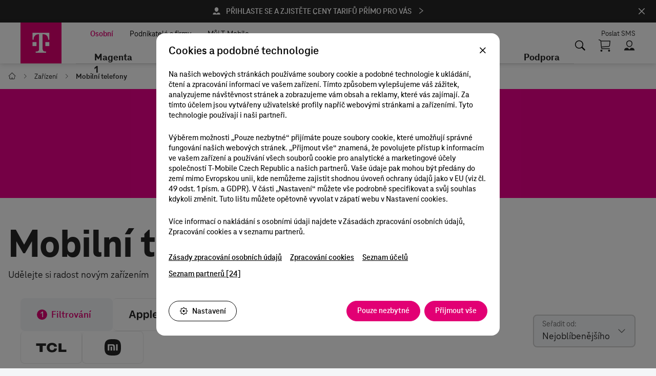

--- FILE ---
content_type: text/html;charset=UTF-8
request_url: https://consent.t-mobile.cz/dialog?url=https%3A%2F%2Feshop.t-mobile.cz%2Fcategory%2FDevices-Mobile%2Flist%2Fproduct_listing%3Ffilter%255B%255D%3Dfilter.device_category%255B%255D%3Dtelefony%26deviceCategoryName%3DMobiln%25C3%25AD%2Btelefony
body_size: 56392
content:
<!doctype html>
<html class="no-js" dir="ltr" lang="cs">

<head>
    <meta charset="utf-8">
    <meta name="robots" content="noindex, nosnippet">
    <meta http-equiv="X-UA-Compatible" content="IE=edge">
    <meta name="viewport" content="width=device-width, initial-scale=1">
    <title>Cookies – T-Mobile.cz</title>
    <link rel="stylesheet" href="/gdpr-component/gdpr-component.css?v=6663">
    <script id="gdpr-script">
        window.dataLayer = window.dataLayer || []; // Google Tag Manager
        /*<![CDATA[*/
        var gcConfig = {
            proxyContext: "",
            //rejectRecallDays: 14,
            //rejectRecallDead: '2022-02-03',
            //rejectRecallFrom: '2022-02-03',
            rejectRecallOlder: '2022-05-18',
            cookieRecipientsName: "corec",
            cookieTypesName: "cocos",
            recipients: [{"id":84,"consumer":"t-mobile.cz","code":"clarity","name":"Clarity","description":"Clarity využíváme pro hodnocení chování užívatelů na webových stránkách. Uživatel je hodnocen pouze na základě cookies, žádné další údaje zde použity nejsou, čímž je zajištěna uživatelova anonymita. Ochranu soukromí Clarity naleznete zde: https://docs.microsoft.com/en-us/clarity/.","web":"https://docs.microsoft.com/en-us/clarity/","revocable":true,"consentType":"statisticke","cookies":[{"name":"_clck","description":"V prohlížeči zůstává ID uživatele služby Clarity a předvolby, které jsou pro daný web jedinečné. Tím je zajištěno, že chování při dalších návštěvách stejného webu bude přiřazeno stejnému ID uživatele.","maxAge":"1 rok"},{"name":"_clsk","description":"Spojuje více zobrazení stránek uživatelem do jednoho záznamu relace Clarity.","maxAge":"1 rok"},{"name":"CLID","description":"Identifikuje, kdy Clarity poprvé viděla tohoto uživatele na jakémkoli webu používajícím Clarity.","maxAge":"1 rok"},{"name":"ANONCHK","description":"Uvádí, zda je MUID přenesen do ANID, souboru cookie používaného pro reklamu. Clarity nepoužívá ANID, a proto je tento údaj vždy nastaven na 0.","maxAge":"1 rok"},{"name":"MR","description":"Určuje, zda se má obnovit MUID.","maxAge":"1 rok"},{"name":"MUID","description":"Identifikuje jedinečné webové prohlížeče, které navštěvují weby společnosti Microsoft. Tyto soubory cookie se používají pro reklamu, analýzu stránek a další provozní účely.","maxAge":"1 rok"},{"name":"SM","description":"Používá se při synchronizaci identifikátoru MUID v doménách Microsoft.","maxAge":"1 rok"},{"name":"SRM_B","description":"Identifikuje jedinečné webové prohlížeče navštěvující stránky společnosti Microsoft.","maxAge":"1 rok"}],"order":0},{"id":3,"consumer":"t-mobile.cz","code":"tmobile_nezbytne","name":"T‑Mobile Czech Republic a.s. - nezbytné","description":"Nezbytné cookies jsou potřeba pro správnou funkci stránek.","web":"https://www.t-mobile.cz","revocable":false,"consentType":"nezbytne","cookies":[{"name":"AJAXIBLE_JAVASCRIPT_ENABLED","description":"Rozpoznání podpory javascriptu v browseru.","maxAge":"Po dobu návštěvy"},{"name":"COOKIE_SUPPORT","description":"Používá se k ověření, zda prohlížeč návštěvníka podporuje soubory cookie.","maxAge":"1 rok"},{"name":"GUEST_LANGUAGE_ID","description":"Preferovaný jazyk návštěvníka webové stránky.","maxAge":"1 rok"},{"name":"TS*","description":"TS + hexadecimální číslo. Cookie nastavená bezpečnostním prvkem, který chrání náš web před útoky.","maxAge":"Po dobu návštěvy"},{"name":"JSESSIONID","description":"Používané relace platformy pro obecné účely, které se používají k udržování stavu uživatelů napříč požadavky na stránky.","maxAge":"Po dobu návštěvy"},{"name":"NAVIGATION_SECTION_INDICATOR","description":"Zajištění správné funkce menu na stránkách.","maxAge":"1 měsíc"},{"name":"FEDJSESSIONID","description":"Používané relace Liferay portálu pro obecné účely, které se používají k udržování stavu uživatelů napříč technickými platformami.","maxAge":"Po dobu návštěvy"},{"name":"LFR_SESSION_STATE_*","description":"Založená platformou Liferay (náš content management) system za účelem indikace podpory cookies.","maxAge":"Po dobu návštěvy"},{"name":"FAQ_SESSION_ID_SEARCH","description":"Zajišťuje relace platformy pro obecné účely, pro udržování stavu uživatelů při odbavování požadavků FAQ portletu (aplikace zobrazující FAQ).","maxAge":"Po dobu návštěvy"},{"name":"CART_SESSION","description":"Zajišťuje podporu relace oneshopu pro obecné účely udržování stavu uživatelů v rámci nákupního košíku.","maxAge":"Po dobu návštěvy"},{"name":"ONESHOP_SESSION_STATE","description":"Zajišťuje podporu cookies na stránce OneShop.","maxAge":"Po dobu návštěvy"},{"name":"ONESHOP_SESSION","description":"Zajišťuje podporu cookies na stránce OneShop.","maxAge":"Po dobu návštěvy"},{"name":"cocos","description":"Cookie obsahující souhlasy návštěvníka s ukládáním cokies na našem webu.","maxAge":"6 měsíců"},{"name":"cocosm","description":"Cookie zabraňující opakovanému zobrazení dialogu po přihlášení návštěvníka webu.","maxAge":"1 minuta"},{"name":"cookieConsent","description":"Cookie se souhlasy pro OneShop. Přebírá souhlasy z konkrétního příjemce.","maxAge":"Po dobu návštěvy"},{"name":"corec","description":"Tato cookie drží nastavení jednotlivých příjemců cookies.","maxAge":"6 měsíců"},{"name":"ssoId","description":"Cookie relace platformy, používá se k udržování stavu uživatelů napříč požadavky na stránky a udržení přihlášení uživatele.","maxAge":"Po dobu návštěvy"},{"name":"ssoGuestId","description":"Cookie relace platformy, používá se k udržování přihlášených/nepřihlášených uživatelů napříč požadavky na stránky.","maxAge":"Po dobu návštěvy"},{"name":"ltv","description":"Cookie relace platformy, používá se k životnímu cyklu stránky.","maxAge":"Po dobu návštěvy"},{"name":"sessionDuration","description":"Cookie relace platformy, používá se k životnímu cyklu stránky.","maxAge":"Po dobu návštěvy"},{"name":"dtCookie","description":"Zajišťuje podporu cookie stránky.","maxAge":"Po dobu návštěvy"},{"name":"dtPC","description":"Zajišťuje podporu cookie stránky.","maxAge":"Po dobu návštěvy"},{"name":"dtSa","description":"Zajišťuje podporu cookie stránky.","maxAge":"Po dobu návštěvy"},{"name":"rxVisitor","description":"Zajišťuje podporu cookie stránky.","maxAge":"Po dobu návštěvy"},{"name":"rxvt","description":"Zajišťuje podporu cookie stránky.","maxAge":"Po dobu návštěvy"},{"name":"rtv","description":"Zajišťuje podporu cookie stránky.","maxAge":"Po dobu návštěvy"},{"name":"cookies.js","description":"Zajišťuje podporu cookie stránky.","maxAge":"Po dobu návštěvy"},{"name":"otttvBrowserSession","description":"Zajišťuje podporu cookie v rámci TV-GO","maxAge":"Po dobu návštěvy"},{"name":"idne","description":"Zajišťuje optimalizaci zpracování","maxAge":"30 dní"},{"name":"vccanchor*","description":"Zajišťuje správný design plovoucích komponent aplikace.","maxAge":"Po dobu návštěvy"},{"name":"aaSuspend","description":"Označení deaktivace automatického přihlášení","maxAge":"Po dobu návštěvy"},{"name":"dialogSESSION","description":"Zajišťuje správnou funkci cookie dialogu","maxAge":"Po dobu návštěvy"},{"name":"utag_main*","description":"Nutné pro správnou funkci Tealium frameworku","maxAge":"Po dobu návštěvy"},{"name":"django_language","description":"Preferovaný jazyk návštěvníka webové stránky.","maxAge":"1 rok"},{"name":"sessionid","description":"Zajišťuje správnou funkci webu","maxAge":"Po dobu návštěvy"},{"name":"csrftoken","description":"Zajišťuje správnou funkci webu","maxAge":"Po dobu návštěvy"},{"name":"__RequestVerificationToken","description":"Slouží k zastavení neoprávněného odesílání obsahu na webové stránky, známého jako Cross-Site Request Forgery.","maxAge":"Po dobu návštěvy"},{"name":"_sticky_tau_","description":"Slouží k routování na cílový server.","maxAge":"Po dobu návštěvy"},{"name":"_sticky_taufe_","description":"Slouží k routování na cílový server.","maxAge":"Po dobu návštěvy"},{"name":"_sticky_custfe_","description":"Slouží k routování na cílový server.","maxAge":"Po dobu návštěvy"},{"name":"MFA_SESSION_ID","description":"Cookie relace platformy, používá se k udržování stavu uživatelů napříč požadavky na stránky a udržení přihlášení uživatele.","maxAge":"Po dobu návštěvy"},{"name":"WFA_SESSION_ID","description":"Cookie relace platformy, používá se k udržování stavu uživatelů napříč požadavky na stránky a udržení přihlášení uživatele.","maxAge":"Po dobu návštěvy"},{"name":"SMS_SESSION","description":"Cookie relace platformy, používá se k udržování stavu uživatelů napříč požadavky na stránky a udržení přihlášení uživatele.","maxAge":"Po dobu návštěvy"},{"name":"PHPSESSID","description":"Cookie relace platformy, používá se k udržování stavu uživatelů napříč požadavky na stránky a udržení přihlášení uživatele.","maxAge":"Po dobu návštěvy"},{"name":"oneshoplogin","description":"Cookie relace platformy, používá se k udržování stavu uživatelů napříč požadavky na stránky a udržení přihlášení uživatele.","maxAge":"1 den"}],"order":1},{"id":7,"consumer":"t-mobile.cz","code":"tmobile_funkcni","name":"T‑Mobile Czech Republic a.s. - funkční","description":"Tyto cookies umožňují uchovat vaše specifická nastavení chování a vzhledu našeho webu.","web":"https://www.t-mobile.cz","revocable":true,"consentType":"funkcni","cookies":null,"order":2},{"id":5,"consumer":"t-mobile.cz","code":"tmobile_reklamni","name":"T‑Mobile Czech Republic a.s. - marketingové","description":"V rámci reklamních služeb využívají naše stránky nástroje za účelem realizace marketingové kampaně.","web":"https://www.t-mobile.cz","revocable":true,"consentType":"reklamni","cookies":[{"name":"PreviousPage","description":"Cookie, která slouží k ukládání a počítání zobrazení na stránce.","maxAge":"Po dobu návštěvy"},{"name":"_uetvid","description":"Identifikace zařízení uživatele","maxAge":"1 rok"},{"name":"gftCookie","description":"Identifikace uživatele","maxAge":"1 rok"}],"order":2},{"id":6,"consumer":"t-mobile.cz","code":"tmobile_statisticke","name":"T‑Mobile Czech Republic a.s. - statistické","description":"Za účelem zlepšení uživatelské přívětivosti, hodnocení chování zákazníků, sledování a zaznamenávání chyb v mobilní aplikaci využívají naše stránky analytické nástroje.","web":"https://www.t-mobile.cz","revocable":true,"consentType":"statisticke","cookies":null,"order":2},{"id":13,"consumer":"t-mobile.cz","code":"adform","name":"Adform","description":"Adform využíváme pro hodnocení chování zákazníků na webových stránkách. Uživatel je hodnocen pouze na základě cookies, žádné další údaje zde použity nejsou, čímž je zajištěna uživatelova anonymita. Ochranu soukromí Adform naleznete zde:http://site.adform.com/privacy-policy-opt-out/.","web":null,"revocable":true,"consentType":"reklamni","cookies":[{"name":"C","description":"Zajišťuje podporu cookie","maxAge":"2 měsíce"},{"name":"uid","description":"Unikátní identifikátor","maxAge":"2 měsíce"}],"order":10},{"id":90,"consumer":"t-mobile.cz","code":"bing","name":"Bing Ads","description":"Bing Ads je online reklamní služba, díky které můžeme oslovit reklamou potenciální zákazníky v síti Bing.","web":"https://www.bing.com/","revocable":true,"consentType":"reklamni","cookies":[{"name":"MR","description":"Analytický soubor cookie, který se používá k předávání informací o akcích uživatele reklamní síti Bing.","maxAge":"180 dní"},{"name":"MUID","description":"Používá se k ukládání a sledování návštěv na různých webových stránkách.","maxAge":"1 rok"},{"name":"_uetsid","description":"Slouži k ukládání a sledování návštěv na různých webových stránkách.","maxAge":"1 den"},{"name":"_uetmsclkid","description":"Slouží k ukládání akcí provedených na webových stránkách.","maxAge":"90 dní"},{"name":"_uetvid","description":"Slouží k ukládání akcí provedených na webových stránkách.","maxAge":"1 rok"}],"order":10},{"id":8,"consumer":"t-mobile.cz","code":"exponea","name":"Bloomreach (Exponea)","description":"Exponea využíváme pro účely hodnocení chování zákazníků, personalizaci, emailové a push kampaně a pro objednávky.","web":"https://exponea.com","revocable":true,"consentType":"reklamni","cookies":[{"name":"__inf_time2__","description":"Časová prodleva.","maxAge":"90 minut"},{"name":"__inf_ab_OneShopSplitABtest__","description":"Posuzování úspěšnosi nabídek.","maxAge":"3 roky"},{"name":"__inf_etc__","description":"Identifikace návštěvníka.","maxAge":"3 roky"},{"name":"__exponea_time2__","description":"Časová prodleva.","maxAge":"90 minut"},{"name":"__exponea_etc__","description":"Identifikace návštěvníka.","maxAge":"3 roky"},{"name":"__EX*","description":"Identifikace návštěvníka.","maxAge":"3 roky"}],"order":10},{"id":89,"consumer":"t-mobile.cz","code":"cloudflare","name":"CloudFlare","description":"CloudFlare slouží pro zabezpečení a optimalizaci webových stránek (DDoS ochrana, Bot management, WAF, CDN, DNS, SSL/TLS, Load Balancing)","web":"https://www.cloudflare.com","revocable":true,"consentType":"funkcni","cookies":[{"name":"__cf_bm","description":"Slouží ke čtení a filtrování požadavků od botů.","maxAge":"30 minut"}],"order":10},{"id":21,"consumer":"t-mobile.cz","code":"facebook","name":"Facebook","description":"Facebook využíváme v rámci kampaní na prodloužení stávajících smluv. V rámci tohoto zpracování je použit účastníkův email a MSISDN (telefonní číslo). Toto zpracování provádíme výhradně na základě zákazníkova souhlasu, který je možné kdykoliv odvolat.","web":"https://developers.facebook.com/docs/marketing-api/conversions-api/parameters/fbp-and-fbc/","revocable":true,"consentType":"reklamni","cookies":[{"name":"_fbp","description":"Cookie sloužící k ukládání a sledování návštěv na různých webových stránkách.","maxAge":"3 měsíce"},{"name":"_fbc","description":"Cookie sloužící k ukládání a sledování návštěv při využívání služeb společnosti Meta.","maxAge":"2 roky"}],"order":10},{"id":86,"consumer":"t-mobile.cz","code":"foxentry_funkcni","name":"Foxentry - funkční","description":"Foxentry pomáhá doplňovat a validovat údaje, které zákazník vyplňuje ve formulářích  a tím zrychlí jeho průchod formuláři a zajistí, že většina dat bude správná.","web":"https://foxentry.com/cs/","revocable":true,"consentType":"funkcni","cookies":[{"name":"SERVERID","description":"Slouží pro účely API loadbalancingu.","maxAge":"do ukončení relace"},{"name":"foxentryCookieMode","description":"Zaznamenání cookie consent.","maxAge":"1 rok"}],"order":10},{"id":87,"consumer":"t-mobile.cz","code":"foxentry_reklamni","name":"Foxentry - marketingové","description":"Foxentry pomáhá doplňovat a validovat údaje, které zákazník vyplňuje ve formulářích  a tím zrychlí jeho průchod formuláři a zajistí, že většina dat bude správná.","web":"https://foxentry.com/cs/","revocable":true,"consentType":"reklamni","cookies":[{"name":"PHPSESSID","description":"Slouží k identifikaci uživatele pro statistiky a našeptávání výsledků z historie.","maxAge":"180 dní"},{"name":"foxentry-geo","description":"Uložení přibližné geolokace uživatele ke zlepšení relevantnosti výsledků.","maxAge":"1 hodina"}],"order":10},{"id":20,"consumer":"t-mobile.cz","code":"gemius","name":"Gemius","description":"Gemius provádí na českém trhu výzkumnou studii NetMonitor pro Sdružení pro internetový rozvoj. Cílem výzkumu je definovat sociálně demografický profil internetových uživatelů, kteří navštěvují různé webové stránky.","web":null,"revocable":true,"consentType":"reklamni","cookies":null,"order":10},{"id":10,"consumer":"t-mobile.cz","code":"google_ads","name":"Google Ads","description":"Google Ads je online reklamní služba, díky které můžeme oslovit reklamou potenciální zákazníky v síti Google. Google Ads funguje na principu ceny za prokliky (pay-per-click, PPC), ale nabízí i další způsoby platby jako například cenu za zobrazení či cenu za zhlédnutí videa. Reklamy z Google Ads se zobrazují nad nebo pod výsledky vyhledávání Google.","web":null,"revocable":true,"consentType":"reklamni","cookies":[{"name":"_gcl*","description":"Pomocné marketingové cookies reklamního systému Google AdSense, díky kterým je možné vyhodnocovat efektivitu nástroje.","maxAge":"3 měsíce"},{"name":"test_cookie","description":"Kontroluje, zda prohlížeč podporuje soubory cookie","maxAge":"15 minut"}],"order":10},{"id":9,"consumer":"t-mobile.cz","code":"google_analytics","name":"Google Analytics","description":"Google Analytics využíváme pro hodnocení chování zákazníka na webových stránkách a v aplikacích. Uživatel je hodnocen pouze na základě cookies, žádné další údaje použity nejsou, čímž je zajištěna uživatelova anonymita. Použití tohoto nástroje můžete omezit či mu zabránit v nabídce „nastavení reklam\" zde: https://adssettings.google.com. Ochranu soukromí a smluvní podmínky Google naleznete zde: https://www.google.com/intl/cs/policies/privacy/.","web":"https://developers.google.com/analytics/devguides/collection/analyticsjs/cookie-usage","revocable":true,"consentType":"statisticke","cookies":[{"name":"AMP_TOKEN","description":"Cookie sloužící k uložení jedinečného ID uživatele.","maxAge":"60 minut"},{"name":"_ga*","description":"Základní cookie analytického nástroje Google Analytics obsahující ID prohlížeče. Je potřebná pro úplné fungování analytiky.","maxAge":"2 roky"},{"name":"_gat*","description":"Cookie analytického nástroje Google Analytics.","maxAge":"1 minuta"},{"name":"_gac*","description":"Cookie, která slouží k ukládání a počítání zobrazení na stránce.","maxAge":"3 měsíce"},{"name":"_gid","description":"Pomocná cookie nástroje Google Analytics obsahující ID prohlížeče.","maxAge":"1 den"},{"name":"_dc_gtm*","description":"Cookie, která slouží ke kontrole načítání skriptu Google Analytics.","maxAge":"1 minuta"},{"name":"__utm*","description":"Cookie, které slouží k zaznamenávání informací jako je počet a délka trvání návštěv a dalších charakteristik chování návštěvníka na webu.","maxAge":"1 rok"},{"name":"utm_params","description":"Cookie, které slouží k zaznamenávání informací jako je počet a délka trvání návštěv a dalších charakteristik chování návštěvníka na webu.","maxAge":"1 rok"},{"name":"googtrans","description":"Cookie, které slouží ke správnému chování překladu stránky návštěvníka webu.","maxAge":"Po dobu návštěvy"},{"name":"autoLoginAttempted","description":"Cookie, která slouží k automatickému přihlášení návštěvníka webu.","maxAge":"Po dobu návštěvy"},{"name":"deviceId","description":"Cookie, která slouží k rozpoznání zařízení, ze kterého dochází k automatickému přihlášení návštěvníka webu.","maxAge":"Po dobu návštěvy"},{"name":"recoveryData","description":"Cookie, která slouží k ukládání a načítaní dat záloh zařízení návštěvníka webu.","maxAge":"Po dobu návštěvy"},{"name":"IDE","description":"Cookie, používá se k měření výkonu našich online reklamních médií a je nastaven službou Google Doubleclick","maxAge":"1 rok"}],"order":10},{"id":23,"consumer":"t-mobile.cz","code":"google_recaptcha","name":"Google reCAPTCHA","description":"Nezbytné cookies jsou potřeba pro správnou funkci stránek. Google reCAPTCHA při spuštění nastaví nezbytné cookie (_GRECAPTCHA) za účelem poskytnutí analýzy rizik.","web":"https://www.recaptcha.net","revocable":false,"consentType":"nezbytne","cookies":[{"name":"_GRECAPTCHA","description":"Tuto cookie nastavuje společnost Google při provádění analýzy rizik.","maxAge":"5 měsíců a 27 dní"}],"order":10},{"id":15,"consumer":"t-mobile.cz","code":"hotjar","name":"Hotjar","description":"HotJar využíváme pro hodnocení chování zákazníků na webových stránkách. Uživatel je hodnocen pouze na základě cookies, žádné další údaje zde použity nejsou, čímž je zajištěna uživatelova anonymita. Ochranu soukromí HotJar naleznete zde: https://docs.hotjar.com/docs/data-safety-and-security/ ","web":"https://docs.hotjar.com/docs/data-safety-and-security/","revocable":true,"consentType":"reklamni","cookies":[{"name":"_hjIncludedInSessionSample*","description":"Určuje, zda má být navigace uživatele zaregistrována na určitém statistickém zástupném místě.","maxAge":"30 minut"},{"name":"_hjAbsoluteSessionInProgress","description":"Cookie sloužící k ukládání jedinečných návštěv.","maxAge":"60 minut"},{"name":"_hjid","description":"Cookie sloužící k uložení jedinečného ID uživatele.","maxAge":"1 rok"},{"name":"_hjSessionUser*","description":"Používá se k zachování uživatelského ID Hotjar, jedinečného pro daný web v prohlížeči. To zajistí, že chování při následných návštěvách stejného webu bude připsáno stejnému ID uživatele.","maxAge":"1 rok"},{"name":"_hjSession*","description":"Soubor cookie, který obsahuje data aktuální relace. To má za následek, že následné požadavky v okně relace budou přiřazeny stejné relaci Hotjar.","maxAge":"30 minut"},{"name":"_hjTLDTest","description":"Soubor cookie, který obsahuje doménu aktuální relace. Ukládá hodnotu domény, zda to bylo poprvé, kdy ji viděl Hotjar.","maxAge":"Po dobu návštěvy"},{"name":"_hjFirstSeen","description":"Toto cookie je nastaveno k identifikaci první relace nového uživatele. Ukládá hodnotu true/false, která označuje, zda to bylo poprvé, kdy Hotjar viděl daného uživatele. Používají jej záznamové filtry k identifikaci nových uživatelských relací.","maxAge":"30 minut"}],"order":10},{"id":22,"consumer":"t-mobile.cz","code":"inspectlet","name":"Inspectlet","description":"Inspectlet slouží k monitorování pohybu uživatelů na webu. Pomáhá optimalizovat web tak, aby byl uživatelsky co nejpřívětivější.","web":null,"revocable":true,"consentType":"statisticke","cookies":[{"name":"__insp*","description":"Inspectlet používá soubory cookie ke sledování informací o relaci. Tyto soubory cookie jsou potřebné k přesnému pochopení toho, jak se návštěvníci na webu pohybují.","maxAge":"1 rok"}],"order":10},{"id":88,"consumer":"t-mobile.cz","code":"linkedin","name":"LinkedIn","description":"LinkedIn Ads je online reklamní služba, díky které můžeme oslovit reklamou potenciální zaměstnance v síti LinkedIn.","web":"https://www.linkedin.com","revocable":true,"consentType":"reklamni","cookies":[{"name":"li_sugr","description":"Slouží k ukládání a sledování identity návštěvníka.","maxAge":"90 dní"},{"name":"li_gc","description":"Slouží k uložení předvoleb souhlasu se soubory cookie.","maxAge":"6 měsíců"},{"name":"bscookie","description":"Slouží k ukládání přihlášených uživatelů","maxAge":"1 rok"},{"name":"AnalyticsSyncHistory","description":"Slouží k ukládání a sledování návštěv napříč webovými stránkami.","maxAge":"30 dní"},{"name":"UserMatchHistory","description":"Slouží k doručování reklam nebo k retargetingu.","maxAge":"30 dní"},{"name":"lidc","description":"Slouží k zajištění funkce load balancing.","maxAge":"1 den"},{"name":"bcookie","description":"Slouží k ukládání údajů o prohlížeči","maxAge":"1 rok"}],"order":10},{"id":18,"consumer":"t-mobile.cz","code":"medallia","name":"Medallia","description":"Medallia využíváme pro hodnocení chování zákazníků na webových stránkách. Uživatel je hodnocen pouze na základě cookies, žádné další údaje zde použity nejsou, čímž je zajištěna uživatelova anonymita. Ochranu soukromí Medallia naleznete zde: https://www.medallia.com/privacy-policy/.","web":"https://www.medallia.com/privacy-policy/","revocable":true,"consentType":"statisticke","cookies":[{"name":"SUBMITTED_DATE","description":"Profilovací cookie, časové razítko udávající, kdy bylo zachycení naposledy odmítnuto / průzkum byl naposledy uzavřen.","maxAge":"1 rok"},{"name":"DECLINED_DATE","description":"Profilovací cookie, časové razítko udávající, kdy bylo zachycení naposledy odmítnuto / průzkum byl naposledy uzavřen.","maxAge":"1 rok"},{"name":"kampyle_userid","description":"Profilovací cookie, UUID pro identifikaci uživatele.","maxAge":"1 rok"},{"name":"kampyleUserSessionsCount","description":"Profilovací soubor cookie sleduje počet stránek, které uživatel navštívil v relaci.","maxAge":"1 rok"},{"name":"mdLogger","description":"Zajištění, že nebudete cíleni pokaždé, když navštívíte naše stránky.","maxAge":"1 rok"},{"name":"kampyleUserSession","description":"Identifikátor návštěvy našich stránek uživatelem.","maxAge":"1 rok"},{"name":"kampyleSessionPageCounter","description":"Počítadlo stránek našeho webu, které si uživatel zobrazil během jedné návštěvy.","maxAge":"1 rok"},{"name":"kampylePageLoadedTimestamp","description":"Časová stopa načtení stránek našeho webu, které si uživatel zobrazil během jedné návštěvy.","maxAge":"1 rok"},{"name":"kampyleInvitePresented","description":"Načtení stránek našeho webu pomocí externího odkazu, které si uživatel zobrazil během jedné návštěvy.","maxAge":"1 rok"},{"name":"kampyleUserPercentile","description":"Procento načtení stránek uživatelů našeho webu, které si uživatel zobrazil během jedné návštěvy.","maxAge":"1 rok"},{"name":"md_isSurveySubmittedInSession","description":"Cookie pro sledování stavu potvrzení dotazníku na našem webu, který si uživatel zobrazil během jedné návštěvy.","maxAge":"1 rok"},{"name":"cd_user_id","description":"Zajištění, že nebudete cíleni pokaždé, když navštívíte naše stránky.","maxAge":"1 rok"}],"order":10},{"id":17,"consumer":"t-mobile.cz","code":"rtbhouse","name":"RTBHouse","description":"RTBHouse využíváme pro hodnocení chování zákazníků na webových stránkách. Uživatel je hodnocen pouze na základě cookies, žádné další údaje zde použity nejsou, čímž je zajištěna uživatelova anonymita. Ochranu soukromí RTBHouse naleznete zde: https://www.rtbhouse.com/privacy/.","web":null,"revocable":true,"consentType":"reklamni","cookies":null,"order":10},{"id":11,"consumer":"t-mobile.cz","code":"seznam","name":"Seznam","description":"Sklik používáme v rámci propagace, nepředáváme však žádné zákaznické údaje.","web":null,"revocable":true,"consentType":"reklamni","cookies":[{"name":"sid","description":"Identifikace zařízení","maxAge":"30 dní"},{"name":"udid","description":"Identifikace uživatele v rámci domény","maxAge":"30 dní"}],"order":10},{"id":91,"consumer":"t-mobile.cz","code":"tealium","name":"Tealium","description":"Tealium je systém pro správu značek","web":"https://docs.tealium.com/iq-tag-management/data-layer/cookies/","revocable":true,"consentType":"statisticke","cookies":[{"name":"utag_main_ses_id","description":"Časové razítko Unix/Epoch začátku relace v milisekundách.","maxAge":"1 rok"},{"name":"utag_main__st","description":"Časové razítko Unix/Epoch timeoutu relace v milisekundách. Hodnota se aktualizuje při nových událostech.","maxAge":"1 rok"},{"name":"utag_main_v_id","description":"Jedinečný, částečně náhodný identifikátor.","maxAge":"1 rok"},{"name":"utag_main__ss","description":"Logická hodnota, která udává, zda je zobrazená stránka první v relaci.","maxAge":"1 rok"},{"name":"utag_main__pn","description":"Počet stránek zobrazených během aktuální relace.","maxAge":"1 rok"},{"name":"utag_main__sn","description":"Počet relací návštěvníka.","maxAge":"1 rok"}],"order":10},{"id":14,"consumer":"t-mobile.cz","code":"twitter","name":"Twitter","description":"Sociální síť, na které T-Mobile „tweetuje“ novinky, zajímavosti, akce atd. Používáme ho i pro komunikaci se zákazníky.","web":null,"revocable":true,"consentType":"reklamni","cookies":[{"name":"guest_id","description":"Unikátní identifikátor","maxAge":"2 roky"},{"name":"personalization_id","description":"Umožnuje navstevnikovi sdilet obsah webove stranky na svem profilu Twitter","maxAge":"2 roky"},{"name":"guest_id_ads","description":"Umožnuje navstevnikovi sdilet obsah webove stranky na svem profilu Twitter","maxAge":"2 roky"},{"name":"guest_id_marketing","description":"Slouží ke zjištění, zda je uživatel přihlášen ke službě Twitter.","maxAge":"2 roky"},{"name":"muc_ads","description":"Shromažďuje údaje o chování a interakci uživatelů s cílem optimalizovat webovou stránku a učinit reklamu","maxAge":"2 roky"}],"order":10},{"id":12,"consumer":"t-mobile.cz","code":"appnexus","name":"Xandr (Appnexus)","description":"Xandr umožňuje a optimalizuje prodej a nákup digitální reklamy. Jeho platforma v reálném čase umožňuje majitelům stránek maximalizovat výnosy a umožňuje obchodníkům nebo agenturám využívat data k vytváření inteligentních a přizpůsobených kampaní.","web":null,"revocable":true,"consentType":"reklamni","cookies":[{"name":"anj","description":"Obsahuje data označující, zda je ID cookie synchronizováno s našimi partnery.","maxAge":"3 měsíce"},{"name":"uuid2","description":"Obsahuje jedinečnou náhodně vygenerovanou hodnotu, která umožňuje platformě rozlišovat prohlížeče a zařízení.","maxAge":"3 měsíce"}],"order":10},{"id":16,"consumer":"t-mobile.cz","code":"xaxis","name":"Xaxis","description":"Xaxis využíváme pro hodnocení chování zákazníků na webových stránkách. Uživatel je hodnocen pouze na základě cookies, žádné další údaje zde použity nejsou, čímž je zajištěna uživatelova anonymita. Ochranu soukromí Xaxis naleznete zde: https://www.xaxis.com/static/view/privacy-policy-en/.","web":null,"revocable":true,"consentType":"reklamni","cookies":null,"order":10},{"id":85,"consumer":"t-mobile.cz","code":"youtube","name":"YouTube","description":"YouTube používáme k náborovým kampaním a kampaním na podporu značky zaměstnavatele.","web":"https://www.youtube.com/","revocable":true,"consentType":"reklamni","cookies":[{"name":"VISITOR_INFO1_LIVE","description":"Pokusí se odhadnout šířku pásma uživatelů na stránkách s integrovanými videi YouTube.","maxAge":"179 dní"}],"order":10},{"id":92,"consumer":"t-mobile.cz","code":"sprinklr_nezbytne","name":"Sprinklr","description":"Poskytuje řešení chatu na našem webu.","web":"https://www.sprinklr.com","revocable":false,"consentType":"nezbytne","cookies":[{"name":"spr-chat-token-*","description":"Zajišťuje nezbytné funkce chatu na webu.","maxAge":"Neomezeně"},{"name":"AWSALB*","description":"Slouží k efektivnímu routování na cílový server pro chat na webu.","maxAge":"7 dní"}],"order":11}],
            cookieLanguage: "cs"
        };
        /*]]>*/
    </script>
    <script id="gdpr" src="/gdpr-component/gdpr-component-v2.js?v=15"></script>
</head>

<body>
    <div id="gdpr-component" class="gdpr-component" role="dialog" aria-modal="true" aria-live="assertive">
        <div class="dialog-item message-item" id="dialog-message-block">
            <!-- div class="loader"></div -->
            <div id="dialog-meassage">Odesílání</div>
        </div>

        <div class="dialog-item" id="dialog-quick" data-nosnippet>
            <div id="dialog-entry-focus-primary" class="sr-only" tabindex="0" aria-label="Dialog - cookies"></div>
            <div class="col-header">
                <h2 class="heading">Cookies a podobné technologie</h2>
                <button type="button" class="dialog-close" id="dialogClose">
                    Zavřít lištu
                    <svg xmlns="http://www.w3.org/2000/svg" width="24" height="24" viewBox="0 0 24 24"
                        fill="currentColor" aria-hidden="true">
                        <path fill-rule="evenodd" clip-rule="evenodd"
                            d="M12.9293 12.4023L17.3993 7.93234C17.6923 7.63934 17.6923 7.16534 17.3993 6.87234C17.1063 6.57934 16.6313 6.57934 16.3383 6.87234L11.8683 11.3413L7.39926 6.87234C7.10626 6.57934 6.63126 6.57934 6.33926 6.87234C6.04626 7.16534 6.04626 7.63934 6.33926 7.93234L10.8083 12.4023L6.33926 16.8713C6.04626 17.1643 6.04626 17.6393 6.33926 17.9323C6.48526 18.0793 6.67726 18.1523 6.86826 18.1523C7.06126 18.1523 7.25326 18.0793 7.39926 17.9333L11.8683 13.4633L16.3383 17.9323C16.4853 18.0793 16.6773 18.1523 16.8683 18.1523C17.0613 18.1523 17.2533 18.0793 17.3993 17.9333C17.6923 17.6403 17.6923 17.1653 17.3993 16.8723L12.9293 12.4023Z"
                            fill="currentColor" />
                    </svg>
                </button>
            </div>

            <div class="scroll-content">
                <div class="mb-8 consent-text-content">
                    <p>Na našich webových stránkách používáme soubory cookie a podobné technologie k ukládání, čtení a zpracování informací ve vašem zařízení. Tímto způsobem vylepšujeme váš zážitek, analyzujeme návštěvnost stránek a zobrazujeme vám obsah a reklamy, které vás zajímají. Za tímto účelem jsou vytvářeny uživatelské profily napříč webovými stránkami a zařízeními. Tyto technologie používají i naši partneři.</p>

                    <p>Výběrem možnosti „Pouze nezbytné“ přijímáte pouze soubory cookie, které umožňují správné fungování našich webových stránek. „Přijmout vše“ znamená, že povolujete přístup k informacím ve vašem zařízení a používání všech souborů cookie pro analytické a marketingové účely společností T-Mobile Czech Republic a našich partnerů. Vaše údaje pak mohou být předány do zemí mimo Evropskou unii, kde nemůžeme zajistit shodnou úvoveň ochrany údajů jako v EU (viz čl. 49 odst. 1 písm. a GDPR). V části „Nastavení“ můžete vše podrobně specifikovat a svůj souhlas kdykoli změnit. Tuto lištu můžete opětovně vyvolat v zápatí webu v Nastavení cookies.</p>

                    <p>Více informací o nakládání s osobními údaji najdete v Zásadách zpracování osobních údajů, Zpracování cookies a v seznamu partnerů.</p>
                </div>

                <div class="d-none d-md-block">
                    <ul class="ul-list mb-8">
                        <li>
                            <a href="https://www.t-mobile.cz/ochrana-udaju/zasady-ochrany-osobnich-udaju?dialog=false"
                                target="_blank">Zásady zpracování osobních údajů</a>
                        </li>
                        <li>
                            <a href="https://www.t-mobile.cz/ochrana-udaju/zpracovani-cookies?dialog=false"
                                target="_blank">Zpracování cookies</a>
                        </li>
                        <li>
                            <a href="#" id="purposeList">Seznam účelů</a>
                        </li>
                        <li>
                            <a href="#" id="partnerList" class="js-consent-items-counter">Seznam partnerů</a>
                        </li>
                    </ul>
                </div>
            </div>

            <div class="col-buttons">
                <div class="col-btn col-list d-md-none order-xs-0">
                    <ul class="ul-list mb-8">
                        <li>
                            <a href="https://www.t-mobile.cz/ochrana-udaju/zasady-ochrany-osobnich-udaju?dialog=false"
                                target="_blank">Zásady zpracování osobních údajů</a>
                        </li>
                        <li>
                            <a href="https://www.t-mobile.cz/ochrana-udaju/zpracovani-cookies?dialog=false"
                                target="_blank">Zpracování cookies</a>
                        </li>
                        <li>
                            <a href="#" id="purposeListXs">Seznam účelů</a>
                        </li>
                        <li>
                            <a href="#" id="partnerListXs" class="js-consent-items-counter">Seznam partnerů</a>
                        </li>
                    </ul>
                </div>

                <div class="col-btn order-xs-2">
                    <div class="btn-wrap">
                        <a href="#gdpr-settings-block" class="btn btn-outline-dark btn-xs-block" id="openSettings" role="button">
                            <svg xmlns="http://www.w3.org/2000/svg" width="17" height="16" viewBox="0 0 17 16"
                                fill="currentColor" aria-hidden="true">
                                <path fill-rule="evenodd" clip-rule="evenodd"
                                    d="M9.83335 0.666504L10.1667 2.49984C10.2611 2.97206 10.7421 3.17669 11.1322 2.97332L11.2 2.93317L12.7334 1.8665L14.6334 3.7665L13.5667 5.29984C13.3148 5.67761 13.509 6.17432 13.9244 6.31259L14 6.33317L15.8334 6.6665V9.33317L14 9.6665C13.5278 9.76095 13.3232 10.2419 13.5265 10.632L13.5667 10.6998L14.6334 12.2332L12.7334 14.1332L11.2 13.0665C10.8222 12.8147 10.3255 13.0088 10.1873 13.4243L10.1667 13.4998L9.83335 15.3332H7.16669L6.83335 13.4998C6.73891 13.0591 6.25794 12.8265 5.86782 13.0266L5.80002 13.0665L4.26669 14.1332L2.36669 12.2332L3.43335 10.6998C3.68521 10.3221 3.49107 9.82535 3.07559 9.68709L3.00002 9.6665L1.16669 9.33317V6.6665L3.00002 6.33317C3.47224 6.23873 3.67687 5.75776 3.47351 5.36764L3.43335 5.29984L2.36669 3.7665L4.26669 1.8665L5.80002 2.93317C6.1778 3.18502 6.67451 2.99089 6.81277 2.57541L6.83335 2.49984L7.16669 0.666504H9.83335ZM9.00002 1.6665H8.00002L7.80002 2.6665C7.66669 3.4665 6.96669 4.03317 6.16669 4.03317C5.87502 4.03317 5.58335 3.95661 5.33635 3.80348L4.36669 3.13317L3.66669 3.83317L4.26669 4.69984C4.57621 5.13317 4.6558 5.68147 4.47877 6.1846L4.43335 6.29984C4.24764 6.79507 3.83199 7.14661 3.31986 7.27436L3.20002 7.29984L2.16669 7.49984V8.49984L3.20002 8.6665C3.76669 8.7665 4.20002 9.13317 4.43335 9.6665C4.65002 10.1617 4.60801 10.7145 4.33402 11.1645L4.26669 11.2665L3.66669 12.1332L4.36669 12.8332L5.23335 12.2332C5.50002 12.0332 5.83335 11.9332 6.16669 11.9332C6.93032 11.9332 7.60284 12.4495 7.77837 13.1922L8.00002 14.3332H9.00002L9.20002 13.2998C9.33335 12.4998 10.0334 11.9332 10.8334 11.9332C11.125 11.9332 11.4167 12.0097 11.6637 12.1629L12.6334 12.8332L13.3334 12.1332L12.7334 11.2665C12.4 10.7998 12.3667 10.1998 12.5667 9.73317C12.7524 9.23793 13.168 8.8864 13.6802 8.75864L13.8 8.73317L14.8334 8.53317V7.53317L13.8 7.33317C13.2334 7.23317 12.8 6.8665 12.5667 6.33317C12.35 5.83793 12.392 5.28521 12.666 4.83514L12.7334 4.73317L13.3334 3.8665L12.6334 3.1665L11.7667 3.7665C11.5 3.9665 11.1667 4.0665 10.8334 4.0665C10.0697 4.0665 9.3972 3.55018 9.22167 2.80745L9.00002 1.6665ZM8.50002 5.99984C9.60459 5.99984 10.5 6.89527 10.5 7.99984C10.5 9.10441 9.60459 9.99984 8.50002 9.99984C7.39545 9.99984 6.50002 9.10441 6.50002 7.99984C6.50002 6.89527 7.39545 5.99984 8.50002 5.99984Z"
                                    fill="currentColor" />
                            </svg>
                            <span>Nastavení</span>
                        </a>
                    </div>
                </div>

                <div class="col-btn d-flex align-items-center flex-wrap-xs order-xs-1">
                    <div class="btn-wrap order-xs-1">
                        <button class="btn btn-primary btn-xs-block" id="rejectAllQuick">Pouze nezbytné</button>
                    </div>
                    <div class="btn-wrap order-xs-0">
                        <button class="btn btn-primary btn-xs-block" id="acceptAllQuick">Přijmout vše</button>
                    </div>
                </div>
            </div>
        </div>

        <div class="dialog-item dialog-settings" id="dialog-settings" data-nosnippet>
            <div id="dialog-entry-focus-secondary" class="sr-only" tabindex="0" aria-label="Nastavení cookies"></div>
            <div class="col-header">
                <h2 class="heading">Nastavení cookies</h2>
                <button type="button" class="dialog-close" id="dialogClose">
                    Zavřít lištu
                    <svg xmlns="http://www.w3.org/2000/svg" width="24" height="24" viewBox="0 0 24 24"
                        fill="currentColor" aria-hidden="true">
                        <path fill-rule="evenodd" clip-rule="evenodd"
                            d="M12.9293 12.4023L17.3993 7.93234C17.6923 7.63934 17.6923 7.16534 17.3993 6.87234C17.1063 6.57934 16.6313 6.57934 16.3383 6.87234L11.8683 11.3413L7.39926 6.87234C7.10626 6.57934 6.63126 6.57934 6.33926 6.87234C6.04626 7.16534 6.04626 7.63934 6.33926 7.93234L10.8083 12.4023L6.33926 16.8713C6.04626 17.1643 6.04626 17.6393 6.33926 17.9323C6.48526 18.0793 6.67726 18.1523 6.86826 18.1523C7.06126 18.1523 7.25326 18.0793 7.39926 17.9333L11.8683 13.4633L16.3383 17.9323C16.4853 18.0793 16.6773 18.1523 16.8683 18.1523C17.0613 18.1523 17.2533 18.0793 17.3993 17.9333C17.6923 17.6403 17.6923 17.1653 17.3993 16.8723L12.9293 12.4023Z"
                            fill="currentColor" />
                    </svg>
                </button>
            </div>

            <div class="scroll-content">
                <p>Na našich webových stránkách používáme soubory cookie a podobné technologie k ukládání, čtení a zpracování informací ve vašem zařízení. Tyto technologie používají i naši partneři. My i naši partneři tyto technologie používáme pro analytické a marketingové účely výhradně s vaším souhlasem.</p>

                <p>Pomocí přepínačů můžete nastavit svůj souhlas a kdykoliv ho odvolat. Tuto lištu můžete opětovně vyvolat v zápatí webu v Nastavení cookies.</p>

                <p>Váš souhlas je také právním základem pro přenos údajů do zemí mimo Evropskou unii (čl. 49 odst. 1 písm. a GDPR). T-Mobile Czech Republic nemůže zajistit shodnou úvoveň ochrany jako v EU. Existuje například možnost, že veřejné orgány těchto zemí mohou získat přístup k vašim údajům. Případně může být omezen výkon některých vašich práv vyplývajících z předpisů na ochranu osobních údajů. Pro více informací prosím navštivte <a href="https://www.t-mobile.cz/ochrana-udaju/zpracovani-cookies?dialog=false" target="_blank">Zpracování cookies</a> a náš seznam <span class="js-consent-items-counter-text"></span> partnerů.</p>

                <form action="/consent" method="post"
                    id="consent-form">
                    <div class="consent-tabs">
                        <div class="pt-8">
                            <ul class="ul-list mb-8 tab-nav">
                                <li>
                                    <a href="https://www.t-mobile.cz/ochrana-udaju/zasady-ochrany-osobnich-udaju?dialog=false"
                                        target="_blank">Zásady zpracování osobních údajů</a>
                                </li>
                                <li>
                                    <a href="https://www.t-mobile.cz/ochrana-udaju/zpracovani-cookies?dialog=false"
                                        target="_blank">Zpracování cookies</a>
                                </li>
                                <li>
                                    <a href="#consent-types" id="consent-types-link" data-target="consent-types" class="tab-nav-item active">Seznam účelů</a>
                                </li>
                                <li>
                                    <a href="#consent-recipients" id="consent-recipients-link" data-target="consent-recipients" class="tab-nav-item js-consent-items-counter">Seznam partnerů</a>
                                </li>
                            </ul>
                        </div>

                        <div class="consent-data tabs">
                            <div class="tab-item active" id="consent-types">
                                <div class="consent-list">

                                    <div class="consent-item">
                                        <div class="consent-item-header">
                                            <div class="consent-item-content">
                                                <h3 class="consent-heading" id="nezbytne-cookies"
                                                    aria-describedby="nezbytne-cookies-text">Nezbytné cookies</h3>

                                                <div class="consent-item-switch">
                                                    <div class="switch active disabled">
                                                        <div class="switch-check">
                                                            <input type="checkbox" data-id="mandatory" name="mandatory"
                                                                class="switch-checkbox-input consent-input mandatory nezbytne"
                                                                value="true" checked aria-disabled="true" onclick="return false;"
                                                                aria-labelledby="nezbytne-cookies" aria-describedby="nezbytne-cookies-text">
                                                            <div class="track"></div>
                                                            <div class="button"></div>
                                                        </div>
                                                        <div class="switch-info">
                                                            <span class="active-text" aria-hidden="true">Vždy povoleno</span>
                                                            <span class="inactive-text" aria-hidden="true">Zakázáno</span>
                                                        </div>
                                                    </div>
                                                </div>

                                                <p id="nezbytne-cookies-text">Tyto cookies jsou nezbytné pro zajištění základní funkčnosti webových stránek a nelze bez nich realizovat požadovanou funkcionalitu (např. správné zobrazení stránky, session id, nastavení souhlasů).</p>
                                            </div>
                                        </div>
                                    </div>

                                    <div class="consent-item">
                                        <div class="consent-item-header">
                                            <div class="consent-item-content">
                                                <h3 class="consent-heading" id="funkcni-cookies"
                                                    aria-describedby="funkcni-cookies-text">Funkční cookies</h3>

                                                <div class="consent-item-switch">
                                                    <div class="switch">
                                                        <div class="switch-check">
                                                            <input type="checkbox" data-id="funkcni" name="funkcni"
                                                                class="switch-checkbox-input consent-input consent-type-input funkcni"
                                                                value="true" aria-labelledby="funkcni-cookies" aria-describedby="funkcni-cookies-text">
                                                            <div class="track"></div>
                                                            <div class="button"></div>
                                                        </div>
                                                        <div class="switch-info">
                                                            <span class="active-text">Povoleno</span>
                                                            <span class="inactive-text">Zakázáno</span>
                                                        </div>
                                                    </div>
                                                </div>
                                                <p id="funkcni-cookies-text">Trvalé cookies používáme pro zapamatování vašeho nastavení preferencí pro příští návštěvu našeho webu a umožňují zapamatování vašich předvoleb (např. uživatelské jméno, jazyk).</p>
                                            </div>
                                        </div>
                                    </div>

                                    <div class="consent-item">
                                        <div class="consent-item-header">
                                            <div class="consent-item-content">
                                                <h3 class="consent-heading" id="vykonnostni-cookies"
                                                    aria-describedby="vykonnostni-cookies-text">Výkonnostní cookies</h3>

                                                <div class="consent-item-switch">
                                                    <div class="switch">
                                                        <div class="switch-check">
                                                            <input type="checkbox" data-id="statisticke"
                                                                name="statisticke"
                                                                class="switch-checkbox-input consent-input consent-type-input statisticke"
                                                                value="true" aria-labelledby="vykonnostni-cookies" aria-describedby="vykonnostni-cookies-text">
                                                            <div class="track"></div>
                                                            <div class="button"></div>
                                                        </div>
                                                        <div class="switch-info">
                                                            <span class="active-text">Povoleno</span>
                                                            <span class="inactive-text">Zakázáno</span>
                                                        </div>
                                                    </div>
                                                </div>

                                                <p id="vykonnostni-cookies-text">Výkonnostní cookies shromažďují anonymní informace o navštívených stránkách a o způsobu využití webu. Tyto cookies slouží ke zlepšení fungování webových stránek a umožňují nám zejména provádět relevantní úpravy za účelem lepší zákaznické zkušenosti.</p>
                                            </div>

                                        </div>
                                    </div>

                                    <div class="consent-item">
                                        <div class="consent-item-header">
                                            <div class="consent-item-content">
                                                <h3 class="consent-heading" id="reklamni-cookies"
                                                    aria-describedby="reklamni-cookies-text">Reklamní cookies</h3>

                                                <div class="consent-item-switch">
                                                    <div class="switch">
                                                        <div class="switch-check">
                                                            <input type="checkbox" data-id="reklamni" name="reklamni"
                                                                class="switch-checkbox-input consent-input consent-type-input reklamni"
                                                                value="true" aria-labelledby="reklamni-cookies" aria-describedby="reklamni-cookies-text">
                                                            <div class="track"></div>
                                                            <div class="button"></div>
                                                        </div>
                                                        <div class="switch-info">
                                                            <span class="active-text">Povoleno</span>
                                                            <span class="inactive-text">Zakázáno</span>
                                                        </div>
                                                    </div>
                                                </div>

                                                <p id="reklamni-cookies-text">Reklamní cookies se využívají k zobrazování cílené reklamy. Bez těchto cookies se vám reklamy budou nadále zobrazovat (počet zobrazení reklam nebude nižší), budou však pro vás méně relevantní.</p>
                                            </div>
                                        </div>
                                    </div>
                                </div>
                            </div>

                            <div class="tab-item" id="consent-recipients">
                                <div class="consent-list" id="consent-list">

                                </div>
                            </div>
                        </div>
                    </div>
                </form>
            </div>

            <div class="col-buttons">
                <div class="col-btn order-xs-2">
                    <div class="btn-wrap">
                        <a href="#gdp-quick-block" class="btn btn-outline-dark btn-xs-block" id="closeSettings" role="button">
                            <svg xmlns="http://www.w3.org/2000/svg" width="14" height="10" viewBox="0 0 14 10"
                                fill="currentColor" aria-hidden="true">
                                <path fill-rule="evenodd" clip-rule="evenodd"
                                    d="M10.1666 3.00002H5.33325V0.554688L0.833252 3.50002L5.33325 6.44535V4.00002H10.1666C11.3613 4.00002 12.3333 4.97202 12.3333 6.16669C12.3333 7.36135 11.3613 8.33335 10.1666 8.33335H7.49992C7.22392 8.33335 6.99992 8.55702 6.99992 8.83335C6.99992 9.10969 7.22392 9.33335 7.49992 9.33335H10.1666C11.9126 9.33335 13.3333 7.91269 13.3333 6.16669C13.3333 4.42069 11.9126 3.00002 10.1666 3.00002Z"
                                    fill="currentColor" />
                            </svg>
                            <span>Zpět</span>
                        </a>
                    </div>
                </div>

                <div class="col-btn d-flex align-items-center flex-wrap-xs order-xs-1">
                    <div class="btn-wrap order-xs-1">
                        <a href="#gdpr-settings-block" class="btn btn-primary btn-xs-block" id="saveSettings" role="button">Uložit nastavení</a>
                    </div>
                    <div class="btn-wrap order-xs-0">
                        <button class="btn btn-primary btn-xs-block" id="acceptAll">Přijmout vše</button>
                    </div>
                </div>
            </div>
        </div>
    </div>

</body>

</html>

--- FILE ---
content_type: text/css
request_url: https://static.eshop.t-mobile.cz/cz/prod/dtdl/new/assets/es-vendors.723bfa41.css
body_size: 47385
content:
.ODSCardImage{--ODSCardImage-height: 100%;--ODSCardImage-width: 100%;--ODSCardImage-width--size-medium: var(--columns-6-columns);--ODSCardImage-width--size-medium: var(--columns-6-columns);--ODSCardImage-width--size-large: var(--columns-6-columns);--ODSCardImage-width--size-large: var(--columns-6-columns);--ODSCardImage-width--size-small: var(--columns-3-columns);--ODSCardImage-width--size-small: var(--columns-3-columns);--ODSCardImage-width--size-hero: var(--columns-12-columns);--ODSCardImage-width--size-hero: var(--columns-12-columns);--ODSCardImage-Action-flex: 1;--ODSCardImage-Cardbg-overflow: hidden;--ODSCardImage-Cardbg-position: absolute;--ODSCardImage-Image-position: absolute;--ODSCardImage-Image-height: 100%;--ODSCardImage-Image-width: 100%;--ODSCardImage-Image-objectFit: cover;--ODSCardImage-SlotContainer-width: 100%;--ODSCardImage-SlotContainer-verticalAlignment: start;--ODSCardImage-SlotContainer-horizontalAlignment: start;--ODSCardImage-outline-width: var(--sizing-component-2);--ODSCardImage-outline-width: var(--sizing-component-2);--ODSCardImage-outline-offset: var(--spacing-component-2);--ODSCardImage-outline-offset: var(--spacing-component-2);--ODSCardImage-minWidth--size-small: 160px;--ODSCardImage-minWidth--size-medium: 160px;--ODSCardImage-minWidth--size-large: 420px;--ODSCardImage-minWidth--size-hero: 420px;--ODSCardImage-maxWidth--size-small: 420px;--ODSCardImage-maxWidth--size-medium: 420px;--ODSCardImage-maxWidth--size-large: unset;--ODSCardImage-maxWidth--size-hero: unset;--ODSCardImage-boxShadow: none;--ODSCardImage-boxShadow--state-hovered: none;--ODSCardImage-boxShadow--state-pressed: none;--ODSCardImage-Content-flex: 1;--ODSCardImage-Content-width: 100%;--ODSCardImage-Content-gap: var(--spacing-layout-5);--ODSCardImage-Content-gap: var(--spacing-layout-5);--ODSCardImage-Content-padding--size-medium: var(--spacing-component-9) var(--spacing-component-8) var(--spacing-component-8) var(--spacing-component-8);--ODSCardImage-Content-padding--size-medium: var(--spacing-component-9) var(--spacing-component-8) var(--spacing-component-8) var(--spacing-component-8);--ODSCardImage-Content-padding--size-small: var(--spacing-component-7);--ODSCardImage-Content-padding--size-small: var(--spacing-component-7);--ODSCardImage-Content-padding--size-hero: var(--spacing-layout-6);--ODSCardImage-Content-padding--size-hero: var(--spacing-layout-6);--ODSCardImage-Content-padding--size-large: var(--spacing-layout-6);--ODSCardImage-Content-padding--size-large: var(--spacing-layout-6);--ODSCardImage-Content-position: relative;--ODSCardImage-Content-verticalAlignment--size-small: start;--ODSCardImage-Content-verticalAlignment--size-medium: start;--ODSCardImage-Content-verticalAlignment--size-large: center;--ODSCardImage-Content-verticalAlignment--size-hero: center;--ODSCardImage-Content-verticalAlignment--withAction: space-between;--ODSCardImage-Content-verticalAlignment--customHeight: start;--ODSCardImage-hover-offset: var(--spacing-component-2);--ODSCardImage-hover-offset: var(--spacing-component-2);--ODSCardImage-transition-duration: .15s;--ODSCardImage-transition-timing-function: ease-in-out;--ODSCardImage-borderRadius--size-small: var(--radius-medium);--ODSCardImage-borderRadius--size-small: var(--radius-medium);--ODSCardImage-borderRadius--size-medium: var(--radius-large);--ODSCardImage-borderRadius--size-medium: var(--radius-large);--ODSCardImage-borderRadius--size-hero: var(--radius-extra-extra-large);--ODSCardImage-borderRadius--size-hero: var(--radius-extra-extra-large);--ODSCardImage-borderRadius--size-large: var(--radius-large);--ODSCardImage-borderRadius--size-large: var(--radius-large);--ODSCardImage-Background-a11y-border: 1px solid transparent;--ODSCardImage-Logo-top--size-small: var(--spacing-component-7);--ODSCardImage-Logo-top--size-small: var(--spacing-component-7);--ODSCardImage-Logo-top--size-medium: var(--spacing-component-8);--ODSCardImage-Logo-top--size-medium: var(--spacing-component-8);--ODSCardImage-Logo-top--size-large: var(--spacing-component-7);--ODSCardImage-Logo-top--size-large: var(--spacing-component-7);--ODSCardImage-Logo-top--size-hero: var(--spacing-component-8);--ODSCardImage-Logo-top--size-hero: var(--spacing-component-8);--ODSCardImage-Logo-left--size-small: var(--spacing-component-7);--ODSCardImage-Logo-left--size-small: var(--spacing-component-7);--ODSCardImage-Logo-left--size-medium: var(--spacing-component-8);--ODSCardImage-Logo-left--size-medium: var(--spacing-component-8);--ODSCardImage-Logo-left--size-large: var(--spacing-component-7);--ODSCardImage-Logo-left--size-large: var(--spacing-component-7);--ODSCardImage-Logo-left--size-hero: var(--spacing-component-8);--ODSCardImage-Logo-left--size-hero: var(--spacing-component-8);--ODSCardImage-Logo-height--size-small: var(--sizing-component-14);--ODSCardImage-Logo-height--size-small: var(--sizing-component-14);--ODSCardImage-Logo-height--size-medium: var(--sizing-component-15);--ODSCardImage-Logo-height--size-medium: var(--sizing-component-15);--ODSCardImage-Logo-height--size-large: var(--sizing-component-14);--ODSCardImage-Logo-height--size-large: var(--sizing-component-14);--ODSCardImage-Logo-height--size-hero: var(--sizing-component-15);--ODSCardImage-Logo-height--size-hero: var(--sizing-component-15);--ODSCardImage-Logo-width--size-small: var(--sizing-component-14);--ODSCardImage-Logo-width--size-small: var(--sizing-component-14);--ODSCardImage-Logo-width--size-medium: var(--sizing-component-15);--ODSCardImage-Logo-width--size-medium: var(--sizing-component-15);--ODSCardImage-Logo-width--size-large: var(--sizing-component-14);--ODSCardImage-Logo-width--size-large: var(--sizing-component-14);--ODSCardImage-Logo-width--size-hero: var(--sizing-component-15);--ODSCardImage-Logo-width--size-hero: var(--sizing-component-15);--ODSCardImage-Logo-borderRadius: 50%;--ODSCardImage-Logo-position: absolute;--ODSCardImage-Logo-zIndex: 1;--ODSCardImage-Heading-font--size-medium: var(--title-s);--ODSCardImage-Heading-font--size-medium: var(--title-s);--ODSCardImage-Heading-font--size-small: var(--title-s);--ODSCardImage-Heading-font--size-small: var(--title-s);--ODSCardImage-Heading-font--size-large: var(--title-s);--ODSCardImage-Heading-font--size-large: var(--title-s);--ODSCardImage-Heading-font--size-hero: var(--title-l);--ODSCardImage-Heading-font--size-hero: var(--title-l);--ODSCardImage-Heading-letterSpacing--size-medium: var(--title-s-letter-spacing);--ODSCardImage-Heading-letterSpacing--size-medium: var( --title-s-letter-spacing );--ODSCardImage-Heading-letterSpacing--size-small: var(--title-s-letter-spacing);--ODSCardImage-Heading-letterSpacing--size-small: var( --title-s-letter-spacing );--ODSCardImage-Heading-letterSpacing--size-large: var(--title-s-letter-spacing);--ODSCardImage-Heading-letterSpacing--size-large: var( --title-s-letter-spacing );--ODSCardImage-Heading-letterSpacing--size-hero: var(--title-l-letter-spacing);--ODSCardImage-Heading-letterSpacing--size-hero: var( --title-l-letter-spacing );--ODSCardImage-Heading-textAlign--size-medium: left;--ODSCardImage-Heading-textAlign--size-small: left;--ODSCardImage-Heading-textAlign--size-large: left;--ODSCardImage-Heading-textAlign--size-hero: left;--ODSCardImage-Heading-width--size-medium: 100%;--ODSCardImage-Heading-width--size-small: 100%;--ODSCardImage-Heading-width--size-large: 100%;--ODSCardImage-Heading-width--size-hero: 100%;--ODSCardImage-Heading-marginBottom: var(--spacing-component-5);--ODSCardImage-Heading-marginBottom: var(--spacing-component-5);--ODSCardImage-Label-font--size-medium: var(--body-l);--ODSCardImage-Label-font--size-medium: var(--body-l);--ODSCardImage-Label-font--size-small: var(--body-l);--ODSCardImage-Label-font--size-small: var(--body-l);--ODSCardImage-Label-font--size-large: var(--body-l);--ODSCardImage-Label-font--size-large: var(--body-l);--ODSCardImage-Label-font--size-hero: var(--body-l);--ODSCardImage-Label-font--size-hero: var(--body-l);--ODSCardImage-Label-letterSpacing--size-medium: var(--body-l-letter-spacing);--ODSCardImage-Label-letterSpacing--size-medium: var(--body-l-letter-spacing);--ODSCardImage-Label-letterSpacing--size-small: var(--body-l-letter-spacing);--ODSCardImage-Label-letterSpacing--size-small: var(--body-l-letter-spacing);--ODSCardImage-Label-letterSpacing--size-large: var(--body-l-letter-spacing);--ODSCardImage-Label-letterSpacing--size-large: var(--body-l-letter-spacing);--ODSCardImage-Label-letterSpacing--size-hero: var(--body-l-letter-spacing);--ODSCardImage-Label-letterSpacing--size-hero: var(--body-l-letter-spacing);--ODSCardImage-Label-textAlign--size-medium: left;--ODSCardImage-Label-textAlign--size-small: left;--ODSCardImage-Label-textAlign--size-large: left;--ODSCardImage-Label-textAlign--size-hero: left;--ODSCardImage-Label-width--size-medium: 100%;--ODSCardImage-Label-width--size-small: 100%;--ODSCardImage-Label-width--size-large: 100%;--ODSCardImage-Label-width--size-hero: 100%;--ODSCardImage-Label-marginBottom: var(--spacing-component-3);--ODSCardImage-Label-marginBottom: var(--spacing-component-3);--ODSCardImage-Copy-minHeight--size-hero--imagePosition-left: 204px;--ODSCardImage-Copy-minHeight--size-hero--imagePosition-right: 204px}.ODSCardImage{position:relative;display:flex;justify-content:start;height:auto;width:var(--ODSCardImage-width);width:var(--ODSCardImage-width);text-decoration:none;cursor:pointer;outline:none;--inner-borderRadius: var(--ODSCardImage-borderRadius--size-small);--inner-borderRadius: var(--ODSCardImage-borderRadius--size-small);border-radius:var(--ODSCardImage-borderRadius--size-small);border-radius:var(--ODSCardImage-borderRadius--size-small);max-width:100%}.ODSCardImage .ODSCardImage-Background{display:flex;position:var(--ODSCardImage-Cardbg-position);position:var(--ODSCardImage-Cardbg-position);top:0;bottom:0;left:0;right:0;background-color:var(--colours-basic-background-card);background-color:var(--colours-basic-background-card);-webkit-transition-property:top,bottom,left,right,box-shadow;transition-property:top,bottom,left,right,box-shadow;-webkit-transition-duration:var(--ODSCardImage-transition-duration);transition-duration:var(--ODSCardImage-transition-duration);transition-duration:var(--ODSCardImage-transition-duration);-webkit-transition-timing-function:var(--ODSCardImage-transition-timing-function);transition-timing-function:var(--ODSCardImage-transition-timing-function);transition-timing-function:var(--ODSCardImage-transition-timing-function);border-radius:var(--inner-borderRadius);border-radius:var(--inner-borderRadius);box-sizing:content-box;overflow:var(--ODSCardImage-Cardbg-overflow);overflow:var(--ODSCardImage-Cardbg-overflow);box-shadow:var(--ODSCardImage-boxShadow);box-shadow:var(--ODSCardImage-boxShadow)}.ODSCardImage.ODSCardImage--withAction:hover .ODSCardImage-Background{box-shadow:var(--ODSCardImage-boxShadow--state-hovered);box-shadow:var(--ODSCardImage-boxShadow--state-hovered)}.ODSCardImage.ODSCardImage--withAction:active .ODSCardImage-Background{box-shadow:var(--ODSCardImage-boxShadow--state-pressed);box-shadow:var(--ODSCardImage-boxShadow--state-pressed)}.ODSCardImage.ODSCardImage--customHeight{height:var(--ODSCardImage-height);height:var(--ODSCardImage-height)}.ODSCardImage.ODSCardImage--customHeight .ODSCardImage-Content,.ODSCardImage.ODSCardImage--customHeight .ODSCardImage-ContentWrapper{flex-grow:1}.ODSCardImage.ODSCardImage--withAction:focus-within .ODSCardImage-Background{outline:var(--ODSCardImage-outline-width) solid var(--colours-interaction-states-focus-focus);outline:var(--ODSCardImage-outline-width) solid var(--colours-interaction-states-focus-focus);outline-offset:var(--ODSCardImage-outline-offset);outline-offset:var(--ODSCardImage-outline-offset)}.ODSCardImage.ODSCardImage--withAction:has(.ODSButton:focus-visible) .ODSCardImage-Background{outline:none}.ODSCardImage.ODSCardImage--size-small{width:var(--ODSCardImage-width--size-small);width:var(--ODSCardImage-width--size-small)}.ODSCardImage.ODSCardImage--size-medium,.ODSCardImage.ODSCardImage--size-large,.ODSCardImage.ODSCardImage--size-hero{width:var(--ODSCardImage-width--size-medium);width:var(--ODSCardImage-width--size-medium)}.ODSCardImage.ODSCardImage--imagePosition-bottom{flex-direction:column}.ODSCardImage.ODSCardImage--imagePosition-right,.ODSCardImage.ODSCardImage--imagePosition-left,.ODSCardImage.ODSCardImage--imagePosition-top{flex-direction:column-reverse}.ODSCardImage.ODSCardImage--withAction:not(:active):hover .ODSCardImage-Background{top:calc(var(--ODSCardImage-hover-offset)*-1);top:calc(var(--ODSCardImage-hover-offset)*-1);bottom:calc(var(--ODSCardImage-hover-offset)*-1);bottom:calc(var(--ODSCardImage-hover-offset)*-1);left:calc(var(--ODSCardImage-hover-offset)*-1);left:calc(var(--ODSCardImage-hover-offset)*-1);right:calc(var(--ODSCardImage-hover-offset)*-1);right:calc(var(--ODSCardImage-hover-offset)*-1)}.ODSCardImage-Content-Wrapper{display:flex}.ODSCardImage.ODSCardImage-Image-Position-right .ODSCardImage-Content-Wrapper,.ODSCardImage.ODSCardImage-Image-Position-left .ODSCardImage-Content-Wrapper,.ODSCardImage.ODSCardImage-Image-Position-bottom .ODSCardImage-Content-Wrapper,.ODSCardImage.ODSCardImage-Image-Position-top .ODSCardImage-Content-Wrapper{flex-grow:1}.ODSCardImage-Content{position:relative;display:flex;flex-direction:column;padding:var(--ODSCardImage-Content-padding--size-small);padding:var(--ODSCardImage-Content-padding--size-small);width:var(--ODSCardImage-Content-width);width:var(--ODSCardImage-Content-width);gap:var(--ODSCardImage-Content-gap);gap:var(--ODSCardImage-Content-gap)}.ODSCardImage.ODSCardImage--size-small .ODSCardImage-Content,.ODSCardImage.ODSCardImage--size-medium .ODSCardImage-Content,.ODSCardImage.ODSCardImage--size-large .ODSCardImage-Content,.ODSCardImage.ODSCardImage--size-hero .ODSCardImage-Content{padding:var(--ODSCardImage-Content-padding--size-small);padding:var(--ODSCardImage-Content-padding--size-small)}.ODSCardImage.ODSCardImage-Image-Position-right .ODSCardImage-Content,.ODSCardImage.ODSCardImage-Image-Position-left .ODSCardImage-Content,.ODSCardImage.ODSCardImage-Image-Position-bottom .ODSCardImage-Content,.ODSCardImage.ODSCardImage-Image-Position-top .ODSCardImage-Content{width:100%}.ODSCardImage-Copy{display:flex;flex-direction:column;flex-shrink:0}.ODSCardImage-Label{color:var(--colours-basic-text);color:var(--colours-basic-text);margin-bottom:var(--ODSCardImage-Label-marginBottom);margin-bottom:var(--ODSCardImage-Label-marginBottom);will-change:color;-webkit-transition-property:color;transition-property:color;-webkit-transition-duration:var(--ODSCardImage-transition-duration);transition-duration:var(--ODSCardImage-transition-duration);transition-duration:var(--ODSCardImage-transition-duration);-webkit-transition-timing-function:var(--ODSCardImage-transition-timing-function);transition-timing-function:var(--ODSCardImage-transition-timing-function);transition-timing-function:var(--ODSCardImage-transition-timing-function)}.ODSCardImage.ODSCardImage--size-small .ODSCardImage-Label,.ODSCardImage.ODSCardImage--size-medium .ODSCardImage-Label,.ODSCardImage.ODSCardImage--size-large .ODSCardImage-Label,.ODSCardImage.ODSCardImage--size-hero .ODSCardImage-Label{font:var(--ODSCardImage-Label-font--size-small);font:var(--ODSCardImage-Label-font--size-small);letter-spacing:var(--ODSCardImage-Label-letterSpacing--size-small);letter-spacing:var(--ODSCardImage-Label-letterSpacing--size-small);text-align:var(--ODSCardImage-Label-textAlign--size-small);text-align:var(--ODSCardImage-Label-textAlign--size-small);width:var(--ODSCardImage-Label-width--size-small);width:var(--ODSCardImage-Label-width--size-small)}.ODSCardImage-Heading{color:var(--colours-basic-text);color:var(--colours-basic-text);margin-bottom:var(--ODSCardImage-Heading-marginBottom);margin-bottom:var(--ODSCardImage-Heading-marginBottom);line-height:100%;will-change:color;-webkit-transition-property:color;transition-property:color;-webkit-transition-duration:var(--ODSCardImage-transition-duration);transition-duration:var(--ODSCardImage-transition-duration);transition-duration:var(--ODSCardImage-transition-duration);-webkit-transition-timing-function:var(--ODSCardImage-transition-timing-function);transition-timing-function:var(--ODSCardImage-transition-timing-function);transition-timing-function:var(--ODSCardImage-transition-timing-function);margin-top:0;outline:none}.ODSCardImage.ODSCardImage--size-small .ODSCardImage-Heading,.ODSCardImage.ODSCardImage--size-medium .ODSCardImage-Heading,.ODSCardImage.ODSCardImage--size-large .ODSCardImage-Heading,.ODSCardImage.ODSCardImage--size-hero .ODSCardImage-Heading{font:var(--ODSCardImage-Heading-font--size-small);font:var(--ODSCardImage-Heading-font--size-small);letter-spacing:var(--ODSCardImage-Heading-letterSpacing--size-small);letter-spacing:var(--ODSCardImage-Heading-letterSpacing--size-small);text-align:var(--ODSCardImage-Heading-textAlign--size-small);text-align:var(--ODSCardImage-Heading-textAlign--size-small);width:var(--ODSCardImage-Heading-width--size-small);width:var(--ODSCardImage-Heading-width--size-small)}.ODSCardImage-Content-Slot{flex:var(--ODSCardImage-Action-flex) 1;flex:var(--ODSCardImage-Action-flex) 1}.ODSCardImage .ODSCardImage-Content{position:relative;display:flex;flex-direction:column;gap:48px;gap:var(--spacing-layout-5, 48px);padding:var(--ODSCardImage-Content-padding--size-small);padding:var(--ODSCardImage-Content-padding--size-small);width:var(--ODSCardImage-Content-width);width:var(--ODSCardImage-Content-width);gap:var(--ODSCardImage-Content-gap);gap:var(--ODSCardImage-Content-gap)}.ODSCardImage.ODSCardImage--size-small .ODSCardImage-Content{justify-content:var(--ODSCardImage-Content-verticalAlignment--size-small);justify-content:var(--ODSCardImage-Content-verticalAlignment--size-small)}.ODSCardImage.ODSCardImage--size-medium .ODSCardImage-Content{justify-content:var(--ODSCardImage-Content-verticalAlignment--size-medium);justify-content:var(--ODSCardImage-Content-verticalAlignment--size-medium)}.ODSCardImage.ODSCardImage--size-large .ODSCardImage-Content{justify-content:var(--ODSCardImage-Content-verticalAlignment--size-large);justify-content:var(--ODSCardImage-Content-verticalAlignment--size-large)}.ODSCardImage.ODSCardImage--size-hero .ODSCardImage-Content{justify-content:var(--ODSCardImage-Content-verticalAlignment--size-hero);justify-content:var(--ODSCardImage-Content-verticalAlignment--size-hero)}.ODSCardImage.ODSCardImage--size-small.ODSCardImage--withAction .ODSCardImage-Content,.ODSCardImage.ODSCardImage--size-medium.ODSCardImage--withAction .ODSCardImage-Content,.ODSCardImage.ODSCardImage--size-large.ODSCardImage--withAction .ODSCardImage-Content,.ODSCardImage.ODSCardImage--size-hero.ODSCardImage--withAction .ODSCardImage-Content{justify-content:var(--ODSCardImage-Content-verticalAlignment--withAction);justify-content:var(--ODSCardImage-Content-verticalAlignment--withAction)}.ODSCardImage.ODSCardImage--size-small.ODSCardImage--customHeight .ODSCardImage-Content,.ODSCardImage.ODSCardImage--size-medium.ODSCardImage--customHeight .ODSCardImage-Content,.ODSCardImage.ODSCardImage--size-large.ODSCardImage--customHeight .ODSCardImage-Content,.ODSCardImage.ODSCardImage--size-hero.ODSCardImage--customHeight .ODSCardImage-Content{justify-content:var(--ODSCardImage-Content-verticalAlignment--customHeight);justify-content:var(--ODSCardImage-Content-verticalAlignment--customHeight)}.ODSCardImage-ActionSlot{display:flex}.ODSCardImage.ODSCardImage--imagePosition-right .ODSCardImage-ImageContainer,.ODSCardImage.ODSCardImage--imagePosition-left .ODSCardImage-ImageContainer,.ODSCardImage.ODSCardImage--imagePosition-top .ODSCardImage-ImageContainer{border-radius:var(--inner-borderRadius) var(--inner-borderRadius) 0 0;border-radius:var(--inner-borderRadius) var(--inner-borderRadius) 0 0}.ODSCardImage.ODSCardImage--imagePosition-bottom .ODSCardImage-ImageContainer{border-radius:0 0 var(--inner-borderRadius) var(--inner-borderRadius);border-radius:0 0 var(--inner-borderRadius) var(--inner-borderRadius)}.ODSCardImage .ODSCardImage-Image{-o-object-fit:var(--ODSCardImage-Image-objectFit);-o-object-fit:var(--ODSCardImage-Image-objectFit);object-fit:var(--ODSCardImage-Image-objectFit);object-fit:var(--ODSCardImage-Image-objectFit);border-radius:inherit;-webkit-user-select:none;-moz-user-select:none;-ms-user-select:none;user-select:none;position:absolute;--_offset: 4px;--_offset: var(--ODSCardImage-hover-offset, 4px);width:calc(var(--_offset)*2);width:calc(var(--dynamic-width, 0px) + var(--_offset)*2);height:100%;left:calc(var(--_offset)*-1);left:calc(var(--_offset)*-1);right:0;bottom:0;top:0;will-change:top,bottom,left,right;-webkit-transition-property:top,bottom,left,right;transition-property:top,bottom,left,right;-webkit-transition-duration:var(--ODSCardImage-transition-duration);transition-duration:var(--ODSCardImage-transition-duration);transition-duration:var(--ODSCardImage-transition-duration);-webkit-transition-timing-function:var(--ODSCardImage-transition-timing-function);transition-timing-function:var(--ODSCardImage-transition-timing-function);transition-timing-function:var(--ODSCardImage-transition-timing-function)}.ODSCardImage .ODSCardImage-Logo{position:var(--ODSCardImage-Logo-position);position:var(--ODSCardImage-Logo-position);border-radius:var(--ODSCardImage-Logo-borderRadius);border-radius:var(--ODSCardImage-Logo-borderRadius);z-index:var(--ODSCardImage-Logo-zIndex);z-index:var(--ODSCardImage-Logo-zIndex);top:var(--ODSCardImage-Logo-top--size-small);top:var(--ODSCardImage-Logo-top--size-small);left:var(--ODSCardImage-Logo-left--size-small);left:var(--ODSCardImage-Logo-left--size-small);height:var(--ODSCardImage-Logo-height--size-small);height:var(--ODSCardImage-Logo-height--size-small);width:var(--ODSCardImage-Logo-width--size-small);width:var(--ODSCardImage-Logo-width--size-small)}.ODSCardImage .ODSCardImage-ImageSection{position:relative}.ODSCardImage .ODSCardImage-ImageContainer{position:absolute;top:0;left:0;bottom:0;right:0;will-change:top,bottom,left,right;-webkit-transition-property:top,bottom,left,right;transition-property:top,bottom,left,right;-webkit-transform-origin:center;transform-origin:center;-webkit-transition-duration:var(--ODSCardImage-transition-duration);transition-duration:var(--ODSCardImage-transition-duration);transition-duration:var(--ODSCardImage-transition-duration);-webkit-transition-timing-function:var(--ODSCardImage-transition-timing-function);transition-timing-function:var(--ODSCardImage-transition-timing-function);transition-timing-function:var(--ODSCardImage-transition-timing-function);overflow:hidden}.ODSCardImage.ODSCardImage--withAction.ODSCardImage--imagePosition-top:not(:active):hover .ODSCardImage-ImageContainer,.ODSCardImage.ODSCardImage--withAction.ODSCardImage--imagePosition-left:not(:active):hover .ODSCardImage-ImageContainer,.ODSCardImage.ODSCardImage--withAction.ODSCardImage--imagePosition-right:not(:active):hover .ODSCardImage-ImageContainer{top:calc(var(--ODSCardImage-hover-offset)*-2);top:calc(var(--ODSCardImage-hover-offset)*-2);bottom:0;right:calc(var(--ODSCardImage-hover-offset)*-1);right:calc(var(--ODSCardImage-hover-offset)*-1);left:calc(var(--ODSCardImage-hover-offset)*-1);left:calc(var(--ODSCardImage-hover-offset)*-1)}.ODSCardImage.ODSCardImage--withAction.ODSCardImage--imagePosition-top:not(:active):hover .ODSCardImage-Image,.ODSCardImage.ODSCardImage--withAction.ODSCardImage--imagePosition-left:not(:active):hover .ODSCardImage-Image,.ODSCardImage.ODSCardImage--withAction.ODSCardImage--imagePosition-right:not(:active):hover .ODSCardImage-Image{top:var(--ODSCardImage-hover-offset);top:var(--ODSCardImage-hover-offset);bottom:calc(var(--ODSCardImage-hover-offset)*-1);bottom:calc(var(--ODSCardImage-hover-offset)*-1);left:0}.ODSCardImage.ODSCardImage--withAction.ODSCardImage--imagePosition-bottom:not(:active):hover .ODSCardImage-ImageContainer{top:0;bottom:calc(var(--ODSCardImage-hover-offset)*-2);bottom:calc(var(--ODSCardImage-hover-offset)*-2);right:calc(var(--ODSCardImage-hover-offset)*-1);right:calc(var(--ODSCardImage-hover-offset)*-1);left:calc(var(--ODSCardImage-hover-offset)*-1);left:calc(var(--ODSCardImage-hover-offset)*-1)}.ODSCardImage.ODSCardImage--withAction.ODSCardImage--imagePosition-bottom:not(:active):hover .ODSCardImage-Image{bottom:var(--ODSCardImage-hover-offset);bottom:var(--ODSCardImage-hover-offset);top:calc(var(--ODSCardImage-hover-offset)*-1);top:calc(var(--ODSCardImage-hover-offset)*-1);left:0}.ODSCardImage .ODSCardImage-SlotContainer{width:var(--ODSCardImage-SlotContainer-width);width:var(--ODSCardImage-SlotContainer-width);justify-content:var(--ODSCardImage-SlotContainer-verticalAlignment);justify-content:var(--ODSCardImage-SlotContainer-verticalAlignment);align-items:var(--ODSCardImage-SlotContainer-horizontalAlignment);align-items:var(--ODSCardImage-SlotContainer-horizontalAlignment);flex:1 1}@media (min-width: 768px){.ODSCardImage.ODSCardImage--size-medium,.ODSCardImage.ODSCardImage--size-large,.ODSCardImage.ODSCardImage--size-hero{--inner-borderRadius: var(--ODSCardImage-borderRadius--size-medium);--inner-borderRadius: var(--ODSCardImage-borderRadius--size-medium);border-radius:var(--ODSCardImage-borderRadius--size-medium);border-radius:var(--ODSCardImage-borderRadius--size-medium)}.ODSCardImage.ODSCardImage--size-medium .ODSCardImage-Content,.ODSCardImage.ODSCardImage--size-large .ODSCardImage-Content,.ODSCardImage.ODSCardImage--size-hero .ODSCardImage-Content{padding:var(--ODSCardImage-Content-padding--size-medium);padding:var(--ODSCardImage-Content-padding--size-medium)}.ODSCardImage.ODSCardImage--size-medium .ODSCardImage-Label,.ODSCardImage.ODSCardImage--size-large .ODSCardImage-Label,.ODSCardImage.ODSCardImage--size-hero .ODSCardImage-Label{font:var(--ODSCardImage-Label-font--size-medium);font:var(--ODSCardImage-Label-font--size-medium);letter-spacing:var(--ODSCardImage-Label-letterSpacing--size-medium);letter-spacing:var(--ODSCardImage-Label-letterSpacing--size-medium);text-align:var(--ODSCardImage-Label-textAlign--size-medium);text-align:var(--ODSCardImage-Label-textAlign--size-medium);width:var(--ODSCardImage-Label-width--size-medium);width:var(--ODSCardImage-Label-width--size-medium)}.ODSCardImage.ODSCardImage--size-medium .ODSCardImage-Heading,.ODSCardImage.ODSCardImage--size-large .ODSCardImage-Heading,.ODSCardImage.ODSCardImage--size-hero .ODSCardImage-Heading{font:var(--ODSCardImage-Heading-font--size-medium);font:var(--ODSCardImage-Heading-font--size-medium);letter-spacing:var(--ODSCardImage-Heading-letterSpacing--size-medium);letter-spacing:var(--ODSCardImage-Heading-letterSpacing--size-medium);text-align:var(--ODSCardImage-Heading-textAlign--size-medium);text-align:var(--ODSCardImage-Heading-textAlign--size-medium);width:var(--ODSCardImage-Heading-width--size-medium);width:var(--ODSCardImage-Heading-width--size-medium)}.ODSCardImage.ODSCardImage--size-medium .ODSCardImage-Logo,.ODSCardImage.ODSCardImage--size-large .ODSCardImage-Logo,.ODSCardImage.ODSCardImage--size-hero .ODSCardImage-Logo{top:var(--ODSCardImage-Logo-top--size-medium);top:var(--ODSCardImage-Logo-top--size-medium);left:var(--ODSCardImage-Logo-left--size-medium);left:var(--ODSCardImage-Logo-left--size-medium);height:var(--ODSCardImage-Logo-height--size-medium);height:var(--ODSCardImage-Logo-height--size-medium);width:var(--ODSCardImage-Logo-width--size-medium);width:var(--ODSCardImage-Logo-width--size-medium)}}@media (min-width: 1040px){.ODSCardImage.ODSCardImage--size-large{width:var(--ODSCardImage-width--size-large);width:var(--ODSCardImage-width--size-large)}.ODSCardImage.ODSCardImage--size-hero{width:var(--ODSCardImage-width--size-hero);width:var(--ODSCardImage-width--size-hero)}.ODSCardImage.ODSCardImage--imagePosition-right{flex-direction:row}.ODSCardImage.ODSCardImage--imagePosition-left{flex-direction:row-reverse}.ODSCardImage.ODSCardImage--size-large{--inner-borderRadius: var(--ODSCardImage-borderRadius--size-large);--inner-borderRadius: var(--ODSCardImage-borderRadius--size-large);border-radius:var(--ODSCardImage-borderRadius--size-large);border-radius:var(--ODSCardImage-borderRadius--size-large)}.ODSCardImage.ODSCardImage--size-hero{--inner-borderRadius: var(--ODSCardImage-borderRadius--size-hero);--inner-borderRadius: var(--ODSCardImage-borderRadius--size-hero);border-radius:var(--ODSCardImage-borderRadius--size-hero);border-radius:var(--ODSCardImage-borderRadius--size-hero)}.ODSCardImage.ODSCardImage--size-hero .ODSCardImage-Content,.ODSCardImage.ODSCardImage--size-large .ODSCardImage-Content{flex:0 0 50%;width:50%;gap:var(--ODSCardImage-Content-gap);gap:var(--ODSCardImage-Content-gap)}.ODSCardImage.ODSCardImage--size-large .ODSCardImage-Logo{top:var(--ODSCardImage-Logo-top--size-large);top:var(--ODSCardImage-Logo-top--size-large);left:var(--ODSCardImage-Logo-left--size-large);left:var(--ODSCardImage-Logo-left--size-large);height:var(--ODSCardImage-Logo-height--size-large);height:var(--ODSCardImage-Logo-height--size-large);width:var(--ODSCardImage-Logo-width--size-large);width:var(--ODSCardImage-Logo-width--size-large)}.ODSCardImage.ODSCardImage--size-hero .ODSCardImage-Logo{top:var(--ODSCardImage-Logo-top--size-hero);top:var(--ODSCardImage-Logo-top--size-hero);left:var(--ODSCardImage-Logo-left--size-hero);left:var(--ODSCardImage-Logo-left--size-hero);height:var(--ODSCardImage-Logo-height--size-hero);height:var(--ODSCardImage-Logo-height--size-hero);width:var(--ODSCardImage-Logo-width--size-hero);width:var(--ODSCardImage-Logo-width--size-hero)}.ODSCardImage.ODSCardImage--imagePosition-left .ODSCardImage-ImageContainer{border-radius:var(--inner-borderRadius) 0 0 var(--inner-borderRadius);border-radius:var(--inner-borderRadius) 0 0 var(--inner-borderRadius)}.ODSCardImage.ODSCardImage--imagePosition-right .ODSCardImage-ImageContainer{border-radius:0 var(--inner-borderRadius) var(--inner-borderRadius) 0;border-radius:0 var(--inner-borderRadius) var(--inner-borderRadius) 0}.ODSCardImage.ODSCardImage--imagePosition-left .ODSCardImage-ImageSection,.ODSCardImage.ODSCardImage--imagePosition-right .ODSCardImage-ImageSection{width:50%}.ODSCardImage.ODSCardImage--withAction.ODSCardImage--imagePosition-right:not(:active):hover .ODSCardImage-ImageContainer{top:calc(var(--ODSCardImage-hover-offset)*-1);top:calc(var(--ODSCardImage-hover-offset)*-1);bottom:calc(var(--ODSCardImage-hover-offset)*-1);bottom:calc(var(--ODSCardImage-hover-offset)*-1);right:calc(var(--ODSCardImage-hover-offset)*-2);right:calc(var(--ODSCardImage-hover-offset)*-2);left:0}.ODSCardImage.ODSCardImage--withAction.ODSCardImage--imagePosition-right:not(:active):hover .ODSCardImage-Image{top:0;bottom:0;right:var(--ODSCardImage-hover-offset);right:var(--ODSCardImage-hover-offset);left:calc(var(--ODSCardImage-hover-offset)*-1);left:calc(var(--ODSCardImage-hover-offset)*-1)}.ODSCardImage.ODSCardImage--withAction.ODSCardImage--imagePosition-left:not(:active):hover .ODSCardImage-ImageContainer{top:calc(var(--ODSCardImage-hover-offset)*-1);top:calc(var(--ODSCardImage-hover-offset)*-1);bottom:calc(var(--ODSCardImage-hover-offset)*-1);bottom:calc(var(--ODSCardImage-hover-offset)*-1);right:0;left:calc(var(--ODSCardImage-hover-offset)*-2);left:calc(var(--ODSCardImage-hover-offset)*-2)}.ODSCardImage.ODSCardImage--withAction.ODSCardImage--imagePosition-left:not(:active):hover .ODSCardImage-Image{top:0;bottom:0;left:var(--ODSCardImage-hover-offset);left:var(--ODSCardImage-hover-offset);right:calc(var(--ODSCardImage-hover-offset)*-1);right:calc(var(--ODSCardImage-hover-offset)*-1)}.ODSCardImage.ODSCardImage-Image-Position-right .ODSCardImage-Content-Wrapper,.ODSCardImage.ODSCardImage-Image-Position-left .ODSCardImage-Content-Wrapper{flex-basis:50%}.ODSCardImage.ODSCardImage--size-large .ODSCardImage-Content{padding:var(--ODSCardImage-Content-padding--size-large);padding:var(--ODSCardImage-Content-padding--size-large)}.ODSCardImage.ODSCardImage--size-hero .ODSCardImage-Content{padding:var(--ODSCardImage-Content-padding--size-hero);padding:var(--ODSCardImage-Content-padding--size-hero)}.ODSCardImage.ODSCardImage-Image-Position-right .ODSCardImage-Content,.ODSCardImage.ODSCardImage-Image-Position-left .ODSCardImage-Content{flex:1 1}.ODSCardImage.ODSCardImage--size-hero.ODSCardImage-Image-Position-left .ODSCardImage-Copy{min-height:var(--ODSCardImage-Copy-minHeight--size-hero--imagePosition-left);min-height:var( --ODSCardImage-Copy-minHeight--size-hero--imagePosition-left )}.ODSCardImage.ODSCardImage--size-hero.ODSCardImage-Image-Position-right .ODSCardImage-Copy{min-height:var(--ODSCardImage-Copy-minHeight--size-hero--imagePosition-right);min-height:var( --ODSCardImage-Copy-minHeight--size-hero--imagePosition-right )}.ODSCardImage.ODSCardImage--size-large .ODSCardImage-Label{font:var(--ODSCardImage-Label-font--size-large);font:var(--ODSCardImage-Label-font--size-large);letter-spacing:var(--ODSCardImage-Label-letterSpacing--size-large);letter-spacing:var(--ODSCardImage-Label-letterSpacing--size-large);text-align:var(--ODSCardImage-Label-textAlign--size-large);text-align:var(--ODSCardImage-Label-textAlign--size-large);width:var(--ODSCardImage-Label-width--size-large);width:var(--ODSCardImage-Label-width--size-large)}.ODSCardImage.ODSCardImage--size-hero .ODSCardImage-Label{font:var(--ODSCardImage-Label-font--size-hero);font:var(--ODSCardImage-Label-font--size-hero);letter-spacing:var(--ODSCardImage-Label-letterSpacing--size-hero);letter-spacing:var(--ODSCardImage-Label-letterSpacing--size-hero);text-align:var(--ODSCardImage-Label-textAlign--size-hero);text-align:var(--ODSCardImage-Label-textAlign--size-hero);width:var(--ODSCardImage-Label-width--size-hero);width:var(--ODSCardImage-Label-width--size-hero)}.ODSCardImage.ODSCardImage--size-large .ODSCardImage-Heading{font:var(--ODSCardImage-Heading-font--size-large);font:var(--ODSCardImage-Heading-font--size-large);letter-spacing:var(--ODSCardImage-Heading-letterSpacing--size-large);letter-spacing:var(--ODSCardImage-Heading-letterSpacing--size-large);text-align:var(--ODSCardImage-Heading-textAlign--size-large);text-align:var(--ODSCardImage-Heading-textAlign--size-large);width:var(--ODSCardImage-Heading-width--size-large);width:var(--ODSCardImage-Heading-width--size-large)}.ODSCardImage.ODSCardImage--size-hero .ODSCardImage-Heading{font:var(--ODSCardImage-Heading-font--size-hero);font:var(--ODSCardImage-Heading-font--size-hero);letter-spacing:var(--ODSCardImage-Heading-letterSpacing--size-hero);letter-spacing:var(--ODSCardImage-Heading-letterSpacing--size-hero);text-align:var(--ODSCardImage-Heading-textAlign--size-hero);text-align:var(--ODSCardImage-Heading-textAlign--size-hero);width:var(--ODSCardImage-Heading-width--size-hero);width:var(--ODSCardImage-Heading-width--size-hero)}.ODSCardImage.ODSCardImage--imagePosition-left .ODSCardImage-Image,.ODSCardImage.ODSCardImage--imagePosition-right .ODSCardImage-Image{--_offset: 4px;--_offset: var(--ODSCardImage-hover-offset, 4px);height:calc(var(--_offset)*2);height:calc(var(--dynamic-height, 0px) + var(--_offset)*2);width:calc(var(--_offset)*2);width:calc(var(--dynamic-width, 0px)/2 + var(--_offset)*2);bottom:0;left:calc(var(--_offset)*-1);left:calc(var(--_offset)*-1);right:0;top:calc(var(--_offset)*-1);top:calc(var(--_offset)*-1)}}@media (forced-colors: active){.ODSCardImage-Background{border:var(--ODSCardImage-Background-a11y-border);border:var(--ODSCardImage-Background-a11y-border)}}

.ODSContainer-basic--vertical{display:flex;flex-direction:column}

.ODSAspectRatioKeeper{--ODSAspectRatioKeeper-flex: 1;--ODSAspectRatioKeeper-overflow: hidden;--ODSAspectRatioKeeper-verticalAlignment: start;--ODSAspectRatioKeeper-horizontalAlignment: start}.ODSAspectRatioKeeper{width:100%;height:auto;flex:var(--ODSAspectRatioKeeper-flex) 1;flex:var(--ODSAspectRatioKeeper-flex) 1;overflow:var(--ODSAspectRatioKeeper-overflow);overflow:var(--ODSAspectRatioKeeper-overflow);justify-content:var(--ODSAspectRatioKeeper-verticalAlignment);justify-content:var(--ODSAspectRatioKeeper-verticalAlignment);align-items:var(--ODSAspectRatioKeeper-horizontalAlignment);align-items:var(--ODSAspectRatioKeeper-horizontalAlignment)}.ODSAspectRatioKeeper-11{aspect-ratio:1 / 1}.ODSAspectRatioKeeper-54{aspect-ratio:5 / 4}.ODSAspectRatioKeeper-43{aspect-ratio:4 / 3}.ODSAspectRatioKeeper-32{aspect-ratio:3 / 2}.ODSAspectRatioKeeper-169{aspect-ratio:16 / 9}.ODSAspectRatioKeeper-21{aspect-ratio:2 / 1}.ODSAspectRatioKeeper-916{aspect-ratio:9 / 16}.ODSAspectRatioKeeper-12{aspect-ratio:1 / 2}.ODSAspectRatioKeeper-23{aspect-ratio:2 / 3}.ODSAspectRatioKeeper-45{aspect-ratio:4 / 5}.ODSAspectRatioKeeper-31{aspect-ratio:3 / 1}

.ODSButton{--ODSButton-padding--buttonType-standard--size-large: var(--spacing-component-2) var(--spacing-component-8) var(--spacing-component-2) var(--spacing-component-8);--ODSButton-padding--buttonType-standard--size-large: var( --spacing-component-2 ) var(--spacing-component-8) var(--spacing-component-2) var(--spacing-component-8);--ODSButton-padding--buttonType-standard--variant-ghost--size-large: var(--spacing-component-2) var(--spacing-component-7) var(--spacing-component-2) var(--spacing-component-7);--ODSButton-padding--buttonType-standard--variant-ghost--size-large: var( --spacing-component-2 ) var(--spacing-component-7) var(--spacing-component-2) var(--spacing-component-7);--ODSButton-padding--buttonType-iconOnly--size-large: var(--spacing-component-5) var(--spacing-component-6) var(--spacing-component-5) var(--spacing-component-6);--ODSButton-padding--buttonType-iconOnly--size-large: var( --spacing-component-5 ) var(--spacing-component-6) var(--spacing-component-5) var(--spacing-component-6);--ODSButton-padding--buttonType-standard--size-small: var(--spacing-component-2) var(--spacing-component-6) var(--spacing-component-2) var(--spacing-component-6);--ODSButton-padding--buttonType-standard--size-small: var( --spacing-component-2 ) var(--spacing-component-6) var(--spacing-component-2) var(--spacing-component-6);--ODSButton-padding--buttonType-standard--variant-ghost--size-small: var(--spacing-component-2) var(--spacing-component-5) var(--spacing-component-2) var(--spacing-component-5);--ODSButton-padding--buttonType-standard--variant-ghost--size-small: var( --spacing-component-2 ) var(--spacing-component-5) var(--spacing-component-2) var(--spacing-component-5);--ODSButton-padding--buttonType-iconOnly--size-small: var(--spacing-component-0);--ODSButton-padding--buttonType-iconOnly--size-small: var( --spacing-component-0 );--ODSButton-minHeight: var(--sizing-component-15);--ODSButton-minHeight: var(--sizing-component-15);--ODSButton-minHeight--size-large: var(--sizing-component-15);--ODSButton-minHeight--size-large: var(--sizing-component-15);--ODSButton-minHeight--size-small: var(--sizing-component-13);--ODSButton-minHeight--size-small: var(--sizing-component-13);--ODSButton-minWidth--buttonType-standard--size-large: var(--sizing-component-20);--ODSButton-minWidth--buttonType-standard--size-large: var( --sizing-component-20 );--ODSButton-minWidth--buttonType-iconOnly--size-large: var(--sizing-component-15);--ODSButton-minWidth--buttonType-iconOnly--size-large: var( --sizing-component-15 );--ODSButton-minWidth--buttonType-standard--size-small: var(--sizing-component-18);--ODSButton-minWidth--buttonType-standard--size-small: var( --sizing-component-18 );--ODSButton-minWidth--buttonType-iconOnly--size-small: var(--sizing-component-13);--ODSButton-minWidth--buttonType-iconOnly--size-small: var( --sizing-component-13 );--ODSButton-verticalAlignment: center;--ODSButton-horizontalAlignment: center;--ODSButton-position: relative;--ODSButton-maxHeight--buttonType-iconOnly--size-large: var(--sizing-component-15);--ODSButton-maxHeight--buttonType-iconOnly--size-large: var( --sizing-component-15 );--ODSButton-maxHeight--buttonType-iconOnly--size-small: var(--sizing-component-13);--ODSButton-maxHeight--buttonType-iconOnly--size-small: var( --sizing-component-13 );--ODSButton-maxWidth--buttonType-iconOnly--size-large: var(--sizing-component-15);--ODSButton-maxWidth--buttonType-iconOnly--size-large: var( --sizing-component-15 );--ODSButton-maxWidth--buttonType-iconOnly--size-small: var(--sizing-component-13);--ODSButton-maxWidth--buttonType-iconOnly--size-small: var( --sizing-component-13 );--ODSButton-ButtonBg-borderRadius: var(--radius-full);--ODSButton-ButtonBg-borderRadius: var(--radius-full);--ODSButton-ButtonBg-position: absolute;--ODSButton-ButtonBg-border--variant-outline: var(--strokes-1) solid;--ODSButton-ButtonBg-border--variant-outline: var(--strokes-1) solid;--ODSButton-ButtonBg-border--variant-outline--state-focused: var(--strokes-1) solid;--ODSButton-ButtonBg-border--variant-outline--state-focused: var(--strokes-1) solid;--ODSButton-ButtonBg-border--variant-outline--state-pressed: var(--strokes-2) solid;--ODSButton-ButtonBg-border--variant-outline--state-pressed: var(--strokes-2) solid;--ODSButton-ButtonBg-border--variant-outline--state-hovered: var(--strokes-2) solid;--ODSButton-ButtonBg-border--variant-outline--state-hovered: var(--strokes-2) solid;--ODSButton-Content-gap--size-large: var(--spacing-component-5);--ODSButton-Content-gap--size-large: var(--spacing-component-5);--ODSButton-Content-gap--size-small: var(--spacing-component-3);--ODSButton-Content-gap--size-small: var(--spacing-component-3);--ODSButton-Content-padding--buttonType-iconOnly: var(--spacing-component-2) 0 var(--spacing-component-2) 0;--ODSButton-Content-padding--buttonType-iconOnly: var(--spacing-component-2) 0 var(--spacing-component-2) 0;--ODSButton-Content-padding--buttonType-standard--size-large: var(--spacing-component-2) 0 var(--spacing-component-2) 0;--ODSButton-Content-padding--buttonType-standard--size-large: var( --spacing-component-2 ) 0 var(--spacing-component-2) 0;--ODSButton-Content-padding--buttonType-standard--size-small: var(--spacing-component-1) 0 var(--spacing-component-1) 0;--ODSButton-Content-padding--buttonType-standard--size-small: var( --spacing-component-1 ) 0 var(--spacing-component-1) 0;--ODSButton-Content-verticalAlignment: center;--ODSButton-Content-horizontalAlignment: center;--ODSButton-LeftIcon-verticalAlignment--buttonType-standard: center;--ODSButton-LeftIcon-horizontalAlignment--buttonType-standard: center;--ODSButton-RightIcon-verticalAlignment--buttonType-standard: center;--ODSButton-RightIcon-horizontalAlignment--buttonType-standard: center;--ODSButton-ButtonIcon-width--size-large: var(--sizing-component-10);--ODSButton-ButtonIcon-width--size-large: var(--sizing-component-10);--ODSButton-ButtonIcon-width--size-small: var(--sizing-component-7);--ODSButton-ButtonIcon-width--size-small: var(--sizing-component-7);--ODSButton-ButtonIcon-height--size-large: var(--sizing-component-10);--ODSButton-ButtonIcon-height--size-large: var(--sizing-component-10);--ODSButton-ButtonIcon-height--size-small: var(--sizing-component-7);--ODSButton-ButtonIcon-height--size-small: var(--sizing-component-7);--ODSButton-Label-font--buttonType-standard--size-large: var(--body-l);--ODSButton-Label-font--buttonType-standard--size-large: var(--body-l);--ODSButton-Label-font--buttonType-standard--size-small: var(--body-m-bold);--ODSButton-Label-font--buttonType-standard--size-small: var(--body-m-bold);--ODSButton-Label-letterSpacing--buttonType-standard--size-large: var(--body-l-letter-spacing);--ODSButton-Label-letterSpacing--buttonType-standard--size-large: var( --body-l-letter-spacing );--ODSButton-Label-letterSpacing--buttonType-standard--size-small: var(--body-m-bold-letter-spacing);--ODSButton-Label-letterSpacing--buttonType-standard--size-small: var( --body-m-bold-letter-spacing );--ODSButton-Focus-border--state-focused: 2px solid;--ODSButton-Focus-borderRadius--state-focused: var(--radius-full);--ODSButton-Focus-borderRadius--state-focused: var(--radius-full);--ODSButton-Label-verticalAlign--buttonType-standard: top;--ODSButton-background: transparent;--ODSButton-cursor: pointer;--ODSButton-pointer: none;--ODSButton-sizing: border-box;--ODSButton-outlineOffset: var(--spacing-component-2);--ODSButton-outlineOffset: var(--spacing-component-2);--ODSButton-outline--state-focused: var(--strokes-2) solid;--ODSButton-outline--state-focused: var(--strokes-2) solid;--ODSButton--variant-outline--state-hovered-boxShadow: 0px 0px 0px var(--strokes-1);--ODSButton--variant-outline--state-hovered-boxShadow: 0px 0px 0px var(--strokes-1);--ODSButtonWrapper-padding: 4px;--ODSButtonWrapper-height--size-small: var(--sizing-component-14);--ODSButtonWrapper-height--size-small: var(--sizing-component-14);--ODSButtonWrapper-width--buttonType-iconOnly--size-small: var(--sizing-component-14);--ODSButtonWrapper-width--buttonType-iconOnly--size-small: var( --sizing-component-14 )}.ODSButton{align-items:var(--ODSButton-verticalAlignment);align-items:var(--ODSButton-verticalAlignment);justify-content:var(--ODSButton-horizontalAlignment);justify-content:var(--ODSButton-horizontalAlignment);position:var(--ODSButton-position);position:var(--ODSButton-position);-webkit-transition:all .1s ease-out;transition:all .1s ease-out;background-color:var(--ODSButton-background);background-color:var(--ODSButton-background);box-sizing:var(--ODSButton-sizing);box-sizing:var(--ODSButton-sizing);border:none;cursor:var(--ODSButton-cursor);cursor:var(--ODSButton-cursor);outline:none}.ODSButton-ButtonBgElement{position:var(--ODSButton-ButtonBg-position);position:var(--ODSButton-ButtonBg-position);min-height:var(--ODSButton-minHeight);min-height:var(--ODSButton-minHeight);width:100%;top:50%;left:50%;-webkit-transform:translate(-50%,-50%);transform:translate(-50%,-50%);background-color:var(--ODSButton-background);background-color:var(--ODSButton-background);-webkit-transition-property:width,height,background-color,outline-offset;transition-property:width,height,background-color,outline-offset;-webkit-transition-duration:.1s;transition-duration:.1s;-webkit-transition-timing-function:ease-out;transition-timing-function:ease-out;border-radius:inherit;overflow:hidden}.ODSButton:focus-visible .ODSButton-ButtonBgElement{outline-offset:var(--ODSButton-outlineOffset);outline-offset:var(--ODSButton-outlineOffset);outline:var(--ODSButton-outline--state-focused) var(--colours-interaction-states-focus-focus);outline:var(--ODSButton-outline--state-focused) var(--colours-interaction-states-focus-focus)}.ODSButton--disabled{pointer-events:var(--ODSButton-pointer);pointer-events:var(--ODSButton-pointer)}.ODSButton.ODSButton--size-large{min-height:var(--ODSButton-minHeight--size-large);min-height:var(--ODSButton-minHeight--size-large)}.ODSButton.ODSButton--size-small{height:var(--ODSButtonWrapper-height--size-small);height:var(--ODSButtonWrapper-height--size-small)}.ODSButton-ButtonBg.ODSButton-ButtonBg--size-small .ODSButton-ButtonBgElement{min-height:var(--ODSButton-minHeight--size-small);min-height:var(--ODSButton-minHeight--size-small)}.ODSButton.ODSButton--buttonType-iconOnly{min-width:var(--ODSButton-minWidth--buttonType-iconOnly);min-width:var(--ODSButton-minWidth--buttonType-iconOnly);max-height:var(--ODSButton-maxHeight--buttonType-iconOnly);max-height:var(--ODSButton-maxHeight--buttonType-iconOnly);max-width:var(--ODSButton-maxWidth--buttonType-iconOnly);max-width:var(--ODSButton-maxWidth--buttonType-iconOnly)}.ODSButton.ODSButton--buttonType-standard.ODSButton--size-large{padding:var(--ODSButton-padding--buttonType-standard--size-large);padding:var(--ODSButton-padding--buttonType-standard--size-large);min-width:var(--ODSButton-minWidth--buttonType-standard--size-large);min-width:var(--ODSButton-minWidth--buttonType-standard--size-large)}.ODSButton.ODSButton--buttonType-standard.ODSButton--variant-ghost.ODSButton--size-large{padding:var(--ODSButton-padding--buttonType-standard--variant-ghost--size-large);padding:var( --ODSButton-padding--buttonType-standard--variant-ghost--size-large )}.ODSButton.ODSButton--buttonType-iconOnly.ODSButton--size-large{padding:var(--ODSButton-padding--buttonType-iconOnly--size-large);padding:var(--ODSButton-padding--buttonType-iconOnly--size-large);min-width:var(--ODSButton-minWidth--buttonType-iconOnly--size-large);min-width:var(--ODSButton-minWidth--buttonType-iconOnly--size-large);max-height:var(--ODSButton-maxHeight--buttonType-iconOnly--size-large);max-height:var(--ODSButton-maxHeight--buttonType-iconOnly--size-large);max-width:var(--ODSButton-maxWidth--buttonType-iconOnly--size-large);max-width:var(--ODSButton-maxWidth--buttonType-iconOnly--size-large)}.ODSButton.ODSButton--buttonType-iconOnly.ODSButton--size-large.ODSButton--isLoading{padding:0}.ODSButton.ODSButton--buttonType-standard.ODSButton--size-small{padding:var(--ODSButton-padding--buttonType-standard--size-small);padding:var(--ODSButton-padding--buttonType-standard--size-small);min-width:var(--ODSButton-minWidth--buttonType-standard--size-small);min-width:var(--ODSButton-minWidth--buttonType-standard--size-small)}.ODSButton.ODSButton--buttonType-standard.ODSButton--variant-ghost.ODSButton--size-small{padding:var(--ODSButton-padding--buttonType-standard--variant-ghost--size-small);padding:var( --ODSButton-padding--buttonType-standard--variant-ghost--size-small )}.ODSButton.ODSButton--buttonType-iconOnly.ODSButton--size-small{padding:var(--ODSButton-padding--buttonType-iconOnly--size-small);padding:var(--ODSButton-padding--buttonType-iconOnly--size-small);min-width:var(--ODSButtonWrapper-width--buttonType-iconOnly--size-small);min-width:var(--ODSButtonWrapper-width--buttonType-iconOnly--size-small);max-height:var(--ODSButtonWrapper-height--size-small);max-height:var(--ODSButtonWrapper-height--size-small);max-width:var(--ODSButtonWrapper-width--buttonType-iconOnly--size-small);max-width:var(--ODSButtonWrapper-width--buttonType-iconOnly--size-small)}.ODSButton.ODSButton--buttonType-iconOnly.ODSButton--size-small.ODSButton--isLoading{padding:0}.ODSButton.ODSButton--buttonType-iconOnly.ODSButton--size-small .ODSButton-ButtonBgElement{width:var(--ODSButton-minWidth--buttonType-iconOnly--size-small);width:var(--ODSButton-minWidth--buttonType-iconOnly--size-small)}.ODSButton-ButtonBgElement{border-radius:var(--ODSButton-ButtonBg-borderRadius);border-radius:var(--ODSButton-ButtonBg-borderRadius)}.ODSButton-ButtonBg.ODSButton-ButtonBg--variant-outline .ODSButton-ButtonBgElement{border:var(--ODSButton-ButtonBg-border--variant-outline);border:var(--ODSButton-ButtonBg-border--variant-outline)}.ODSButton-ButtonBg.ODSButton-ButtonBg--buttonType-iconOnly.ODSButton-ButtonBg--variant-primary.ODSButton-ButtonBg--size-small.ODSButton-ButtonBg--disabled .ODSButton-ButtonBgElement,.ODSButton-ButtonBg.ODSButton-ButtonBg--buttonType-standard.ODSButton-ButtonBg--variant-primary.ODSButton-ButtonBg--disabled .ODSButton-ButtonBgElement{background-color:var(--colours-interaction-states-disabled-accent-disabled);background-color:var(--colours-interaction-states-disabled-accent-disabled)}.ODSButton-ButtonBg.ODSButton-ButtonBg--variant-ghost.ODSButton-ButtonBg--disabled .ODSButton-ButtonBgElement{background-color:#ddd ;background-color:var( --colours-interaction-states-disabled-background-disabled, #ddd )}.ODSButton-ButtonBg.ODSButton-ButtonBg--variant-secondary.ODSButton-ButtonBg--disabled .ODSButton-ButtonBgElement{background-color:var(--colours-interaction-states-disabled-accent-secondary-disabled);background-color:var( --colours-interaction-states-disabled-accent-secondary-disabled )}.ODSButton-ButtonBg.ODSButton-ButtonBg--buttonType-iconOnly.ODSButton-ButtonBg--variant-primary.ODSButton-ButtonBg--size-large.ODSButton-ButtonBg--disabled .ODSButton-ButtonBgElement{background-color:var(--colours-interaction-states-disabled-background-disabled);background-color:var( --colours-interaction-states-disabled-background-disabled )}.ODSButton-ButtonBg.ODSButton-ButtonBg--variant-outline.ODSButton-ButtonBg--disabled .ODSButton-ButtonBgElement{border-color:var(--colours-interaction-states-disabled-stroke-disabled);border-color:var(--colours-interaction-states-disabled-stroke-disabled);background-color:var(--colours-interaction-states-disabled-background-disabled);background-color:var( --colours-interaction-states-disabled-background-disabled )}.ODSButton-ButtonBg:not(.ODSButton-ButtonBg--disabled):hover .ODSButton-ButtonBgElement{height:calc(var(--ODSButton-minHeight) + var(--ODSButtonWrapper-padding));height:calc(var(--ODSButton-minHeight) + var(--ODSButtonWrapper-padding));width:calc(100% + var(--ODSButtonWrapper-padding));width:calc(100% + var(--ODSButtonWrapper-padding))}.ODSButton-ButtonBg.ODSButton-ButtonBg--size-small:not(.ODSButton-ButtonBg--disabled):hover .ODSButton-ButtonBgElement{height:calc(var(--ODSButton-minHeight--size-small) + var(--ODSButtonWrapper-padding));height:calc(var(--ODSButton-minHeight--size-small) + var(--ODSButtonWrapper-padding))}.ODSButton-ButtonBg.ODSButton-ButtonBg--size-small.ODSButton-ButtonBg--variant-ghost:not(.ODSButton-ButtonBg--disabled):hover .ODSButton-ButtonBgElement{height:calc(var(--ODSButton-minHeight--size-small));height:calc(var(--ODSButton-minHeight--size-small))}.ODSButton-ButtonBg.ODSButton-ButtonBg--size-small.ODSButton--buttonType-iconOnly:not(.ODSButton-ButtonBg--disabled):hover .ODSButton-ButtonBgElement{width:calc(var(--ODSButton-minWidth--buttonType-iconOnly--size-small) + var(--ODSButtonWrapper-padding));width:calc(var(--ODSButton-minWidth--buttonType-iconOnly--size-small) + var(--ODSButtonWrapper-padding))}.ODSButton-ButtonBg.ODSButton-ButtonBg--variant-secondary:not(.ODSButton-ButtonBg--disabled):hover .ODSButton-ButtonBgElement{background-color:var(--colours-interaction-states-hover-accent-secondary-hover);background-color:var( --colours-interaction-states-hover-accent-secondary-hover )}.ODSButton-ButtonBg.ODSButton-ButtonBg--variant-primary:not(.ODSButton-ButtonBg--disabled):hover .ODSButton-ButtonBgElement{background-color:var(--colours-interaction-states-hover-accent-hover);background-color:var(--colours-interaction-states-hover-accent-hover)}.ODSButton-ButtonBg.ODSButton-ButtonBg--variant-ghost:not(.ODSButton-ButtonBg--disabled):hover .ODSButton-ButtonBgElement{background-color:var(--colours-interaction-states-hover-background-hover);background-color:var(--colours-interaction-states-hover-background-hover)}.ODSButton-ButtonBg.ODSButton-ButtonBg--variant-ghost.ODSButton-ButtonBg--buttonType-iconOnly.ODSButton-ButtonBg--size-large:not(.ODSButton-ButtonBg--disabled) .ODSButton-ButtonBgElement,.ODSButton-ButtonBg.ODSButton-ButtonBg--variant-ghost.ODSButton-ButtonBg--buttonType-iconOnly.ODSButton-ButtonBg--size-large:not(.ODSButton-ButtonBg--disabled):hover .ODSButton-ButtonBgElement,.ODSButton-ButtonBg.ODSButton-ButtonBg--variant-ghost.ODSButton-ButtonBg--buttonType-iconOnly.ODSButton-ButtonBg--size-large:not(.ODSButton-ButtonBg--disabled):active .ODSButton-ButtonBgElement{height:var(--ODSButton-minHeight);height:var(--ODSButton-minHeight);width:100%}.ODSButton-ButtonBg.ODSButton-ButtonBg--variant-ghost.ODSButton-ButtonBg--buttonType-iconOnly.ODSButton-ButtonBg--size-small:not(.ODSButton-ButtonBg--disabled) .ODSButton-ButtonBgElement,.ODSButton-ButtonBg.ODSButton-ButtonBg--variant-ghost.ODSButton-ButtonBg--buttonType-iconOnly.ODSButton-ButtonBg--size-small:not(.ODSButton-ButtonBg--disabled):hover .ODSButton-ButtonBgElement,.ODSButton-ButtonBg.ODSButton-ButtonBg--variant-ghost.ODSButton-ButtonBg--buttonType-iconOnly.ODSButton-ButtonBg--size-small:not(.ODSButton-ButtonBg--disabled):active .ODSButton-ButtonBgElement{width:var(--ODSButton-minWidth--buttonType-iconOnly--size-small);width:var(--ODSButton-minWidth--buttonType-iconOnly--size-small);height:var(--ODSButton-minHeight--size-small);height:var(--ODSButton-minHeight--size-small)}.ODSButton-ButtonBg.ODSButton-ButtonBg--variant-outline:not(.ODSButton-ButtonBg--disabled):hover .ODSButton-ButtonBgElement{background-color:var(--colours-interaction-states-hover-background-hover);background-color:var(--colours-interaction-states-hover-background-hover)}.ODSButton-ButtonBg.ODSButton-ButtonBg--variant-primary:not(.ODSButton-ButtonBg--disabled):focus-visible .ODSButton-ButtonBgElement,.ODSButton-ButtonBg.ODSButton-ButtonBg--variant-primary:not(.ODSButton-ButtonBg--disabled) .ODSButton-ButtonBgElement{background-color:var(--colours-basic-accent);background-color:var(--colours-basic-accent)}.ODSButton-ButtonBg.ODSButton-ButtonBg--variant-secondary:not(.ODSButton-ButtonBg--disabled):focus-visible .ODSButton-ButtonBgElement,.ODSButton-ButtonBg.ODSButton-ButtonBg--variant-secondary:not(.ODSButton-ButtonBg--disabled) .ODSButton-ButtonBgElement{background-color:var(--colours-basic-accent-secondary);background-color:var(--colours-basic-accent-secondary)}.ODSButton-ButtonBg.ODSButton-ButtonBg--variant-outline:focus-visible .ODSButton-ButtonBgElement{border:var(--ODSButton-ButtonBg-border--variant-outline--state-focused);border:var(--ODSButton-ButtonBg-border--variant-outline--state-focused)}.ODSButton-ButtonBg.ODSButton-ButtonBg--variant-outline:not(.ODSButton-ButtonBg--disabled):focus-visible .ODSButton-ButtonBgElement,.ODSButton-ButtonBg.ODSButton-ButtonBg--variant-outline:not(.ODSButton-ButtonBg--disabled) .ODSButton-ButtonBgElement{border-color:var(--colours-basic-stroke);border-color:var(--colours-basic-stroke)}.ODSButton-ButtonBg.ODSButton-ButtonBg--variant-primary:not(.ODSButton-ButtonBg--disabled):active .ODSButton-ButtonBgElement{background-color:var(--colours-interaction-states-pressed-accent-pressed);background-color:var(--colours-interaction-states-pressed-accent-pressed)}.ODSButton-ButtonBg.ODSButton-ButtonBg--variant-secondary:not(.ODSButton-ButtonBg--disabled):active .ODSButton-ButtonBgElement{background-color:var(--colours-interaction-states-pressed-accent-secondary-pressed);background-color:var( --colours-interaction-states-pressed-accent-secondary-pressed )}.ODSButton-ButtonBg.ODSButton-ButtonBg--variant-ghost:not(.ODSButton-ButtonBg--disabled):active .ODSButton-ButtonBgElement,.ODSButton-ButtonBg.ODSButton-ButtonBg--variant-outline:not(.ODSButton-ButtonBg--disabled):active .ODSButton-ButtonBgElement{background-color:var(--colours-interaction-states-pressed-background-pressed);background-color:var( --colours-interaction-states-pressed-background-pressed );box-shadow:none}.ODSButton-ButtonBg.ODSButton-ButtonBg--variant-outline:not(.ODSButton-ButtonBg--disabled):active .ODSButton-ButtonBgElement{border-color:var(--colours-interaction-states-pressed-stroke-pressed);border-color:var(--colours-interaction-states-pressed-stroke-pressed);box-shadow:none;border-width:var(--strokes-1);border-width:var(--strokes-1)}.ODSButton-ButtonBg:not(.ODSButton-ButtonBg--disabled):not(.ODSButton-ButtonBg--variant-ghost):active .ODSButton-ButtonBgElement{height:var(--ODSButton-minHeight);height:var(--ODSButton-minHeight);width:100%}.ODSButton-ButtonBg.ODSButton-ButtonBg--size-small:not(.ODSButton-ButtonBg--disabled):not(.ODSButton-ButtonBg--variant-ghost):active .ODSButton-ButtonBgElement{height:var(--ODSButton-minHeight--size-small);height:var(--ODSButton-minHeight--size-small)}.ODSButton-ButtonBg.ODSButton-ButtonBg--size-small.ODSButton--buttonType-iconOnly:not(.ODSButton-ButtonBg--disabled):active .ODSButton-ButtonBgElement{width:var(--ODSButton-minWidth--buttonType-iconOnly--size-small);width:var(--ODSButton-minWidth--buttonType-iconOnly--size-small)}.ODSButton-Content{align-items:var(--ODSButton-Content-verticalAlignment);align-items:var(--ODSButton-Content-verticalAlignment);justify-content:var(--ODSButton-Content-horizontalAlignment);justify-content:var(--ODSButton-Content-horizontalAlignment);position:var(--ODSButton-position);position:var(--ODSButton-position)}.ODSButton-Content.ODSButton-Content--size-large{gap:var(--ODSButton-Content-gap--size-large);gap:var(--ODSButton-Content-gap--size-large)}.ODSButton-Content.ODSButton-Content--size-small{gap:var(--ODSButton-Content-gap--size-small);gap:var(--ODSButton-Content-gap--size-small)}.ODSButton-Content.ODSButton-Content--buttonType-iconOnly{padding:var(--ODSButton-Content-padding--buttonType-iconOnly);padding:var(--ODSButton-Content-padding--buttonType-iconOnly)}.ODSButton.ODSButton--isLoading .ODSButton-Content.ODSButton-Content--buttonType-iconOnly{padding:0}.ODSButton-Content.ODSButton-Content--buttonType-iconOnly.ODSButton-Content--size-small{gap:var(--ODSButton-Content-gap--buttonType-iconOnly--size-small);gap:var(--ODSButton-Content-gap--buttonType-iconOnly--size-small)}.ODSButton-Content.ODSButton-Content--buttonType-iconOnly.ODSButton-Content--size-large{gap:var(--ODSButton-Content-gap--buttonType-iconOnly--size-large);gap:var(--ODSButton-Content-gap--buttonType-iconOnly--size-large)}.ODSButton-Content.ODSButton-Content--buttonType-standard.ODSButton-Content--size-large{padding:var(--ODSButton-Content-padding--buttonType-standard--size-large);padding:var(--ODSButton-Content-padding--buttonType-standard--size-large)}.ODSButton-Content.ODSButton-Content--buttonType-standard.ODSButton-Content--size-small{padding:var(--ODSButton-Content-padding--buttonType-standard--size-small);padding:var(--ODSButton-Content-padding--buttonType-standard--size-small)}.ODSButton-LeftIcon.ODSButton-LeftIcon--buttonType-standard{align-items:var(--ODSButton-LeftIcon-verticalAlignment--buttonType-standard);align-items:var(--ODSButton-LeftIcon-verticalAlignment--buttonType-standard);justify-content:var(--ODSButton-LeftIcon-horizontalAlignment--buttonType-standard);justify-content:var( --ODSButton-LeftIcon-horizontalAlignment--buttonType-standard )}.ODSButton-ButtonIcon.ODSButton-ButtonIcon--size-large{width:var(--ODSButton-ButtonIcon-width--size-large);width:var(--ODSButton-ButtonIcon-width--size-large);height:var(--ODSButton-ButtonIcon-height--size-large);height:var(--ODSButton-ButtonIcon-height--size-large)}.ODSButton-ButtonIcon.ODSButton-ButtonIcon--size-small{width:var(--ODSButton-ButtonIcon-width--size-small);width:var(--ODSButton-ButtonIcon-width--size-small);height:var(--ODSButton-ButtonIcon-height--size-small);height:var(--ODSButton-ButtonIcon-height--size-small)}.ODSButton-ButtonIcon{pointer-events:var(--ODSButton-pointer);pointer-events:var(--ODSButton-pointer)}.ODSButton-ButtonIcon.ODSButton-ButtonIcon--buttonType-standard.ODSButton-ButtonIcon--variant-primary.ODSButton-ButtonIcon--disabled{color:var(--colours-interaction-states-disabled-text-on-accent-disabled);color:var(--colours-interaction-states-disabled-text-on-accent-disabled)}.ODSButton-ButtonIcon.ODSButton-ButtonIcon--variant-secondary.ODSButton-ButtonIcon--disabled{color:var(--colours-interaction-states-disabled-text-on-accent-secondary-disabled);color:var( --colours-interaction-states-disabled-text-on-accent-secondary-disabled )}.ODSButton-ButtonIcon.ODSButton-ButtonIcon--variant-ghost.ODSButton-ButtonIcon--disabled,.ODSButton-ButtonIcon.ODSButton-ButtonIcon--variant-outline.ODSButton-ButtonIcon--disabled{color:var(--colours-interaction-states-disabled-text-disabled);color:var(--colours-interaction-states-disabled-text-disabled)}.ODSButton-ButtonIcon.ODSButton-ButtonIcon--buttonType-iconOnly.ODSButton-ButtonIcon--variant-primary.ODSButton-ButtonIcon--size-small:not(.ODSButton-ButtonIcon--disabled):hover,.ODSButton-ButtonIcon.ODSButton-ButtonIcon--buttonType-standard.ODSButton-ButtonIcon--variant-primary:not(.ODSButton-ButtonIcon--disabled):hover{color:var(--colours-basic-text-on-accent);color:var(--colours-basic-text-on-accent)}.ODSButton-ButtonIcon.ODSButton-ButtonIcon--buttonType-iconOnly.ODSButton-ButtonIcon--variant-secondary:not(.ODSButton-ButtonIcon--disabled):hover,.ODSButton-ButtonIcon.ODSButton-ButtonIcon--buttonType-standard.ODSButton-ButtonIcon--variant-secondary:not(.ODSButton-ButtonIcon--disabled):hover{color:var(--colours-basic-text-on-accent-secondary);color:var(--colours-basic-text-on-accent-secondary)}.ODSButton-ButtonIcon.ODSButton-ButtonIcon--buttonType-standard.ODSButton-ButtonIcon--variant-ghost:not(.ODSButton-ButtonIcon--disabled):hover,.ODSButton-ButtonIcon.ODSButton-ButtonIcon--buttonType-standard.ODSButton-ButtonIcon--variant-outline:not(.ODSButton-ButtonIcon--disabled):hover{color:var(--colours-basic-text);color:var(--colours-basic-text)}.ODSButton-ButtonIcon.ODSButton-ButtonIcon--buttonType-iconOnly.ODSButton-ButtonIcon--variant-primary.ODSButton-ButtonIcon--size-small:not(.ODSButton-ButtonIcon--disabled):focus,.ODSButton-ButtonIcon.ODSButton-ButtonIcon--buttonType-iconOnly.ODSButton-ButtonIcon--variant-primary:not(.ODSButton-ButtonIcon--disabled),.ODSButton-ButtonIcon.ODSButton-ButtonIcon--buttonType-standard.ODSButton-ButtonIcon--variant-primary:not(.ODSButton-ButtonIcon--disabled):focus,.ODSButton-ButtonIcon.ODSButton-ButtonIcon--buttonType-standard.ODSButton-ButtonIcon--variant-primary:not(.ODSButton-ButtonIcon--disabled){color:var(--colours-basic-text-on-accent);color:var(--colours-basic-text-on-accent)}.ODSButton-ButtonIcon.ODSButton-ButtonIcon--buttonType-iconOnly.ODSButton-ButtonIcon--variant-secondary:not(.ODSButton-ButtonIcon--disabled):focus,.ODSButton-ButtonIcon.ODSButton-ButtonIcon--buttonType-iconOnly.ODSButton-ButtonIcon--variant-secondary:not(.ODSButton-ButtonIcon--disabled),.ODSButton-ButtonIcon.ODSButton-ButtonIcon--buttonType-standard.ODSButton-ButtonIcon--variant-secondary:not(.ODSButton-ButtonIcon--disabled):focus,.ODSButton-ButtonIcon.ODSButton-ButtonIcon--buttonType-standard.ODSButton-ButtonIcon--variant-secondary:not(.ODSButton-ButtonIcon--disabled){color:var(--colours-basic-text-on-accent-secondary);color:var(--colours-basic-text-on-accent-secondary)}.ODSButton-ButtonIcon.ODSButton-ButtonIcon--buttonType-iconOnly.ODSButton-ButtonIcon--variant-ghost:not(.ODSButton-ButtonIcon--disabled),.ODSButton-ButtonIcon.ODSButton-ButtonIcon--buttonType-iconOnly.ODSButton-ButtonIcon--variant-outline:not(.ODSButton-ButtonIcon--disabled),.ODSButton-ButtonIcon.ODSButton-ButtonIcon--buttonType-standard.ODSButton-ButtonIcon--variant-outline:not(.ODSButton-ButtonIcon--disabled):focus,.ODSButton-ButtonIcon.ODSButton-ButtonIcon--buttonType-standard.ODSButton-ButtonIcon--variant-outline:not(.ODSButton-ButtonIcon--disabled){color:var(--colours-basic-text);color:var(--colours-basic-text)}.ODSButton-ButtonIcon.ODSButton-ButtonIcon--buttonType-standard.ODSButton-ButtonIcon--variant-ghost:not(.ODSButton-ButtonIcon--disabled):focus,.ODSButton-ButtonIcon.ODSButton-ButtonIcon--buttonType-standard.ODSButton-ButtonIcon--variant-ghost:not(.ODSButton-ButtonIcon--disabled){color:var(--colours-basic-text);color:var(--colours-basic-text)}.ODSButton-ButtonIcon.ODSButton-ButtonIcon--buttonType-iconOnly.ODSButton-ButtonIcon--variant-primary.ODSButton-ButtonIcon--size-small:not(.ODSButton-ButtonIcon--disabled):active,.ODSButton-ButtonIcon.ODSButton-ButtonIcon--buttonType-standard.ODSButton-ButtonIcon--variant-primary:not(.ODSButton-ButtonIcon--disabled):active{color:var(--colours-basic-text-on-accent);color:var(--colours-basic-text-on-accent)}.ODSButton-ButtonIcon.ODSButton-ButtonIcon--buttonType-iconOnly.ODSButton-ButtonIcon--variant-secondary:not(.ODSButton-ButtonIcon--disabled):active,.ODSButton-ButtonIcon.ODSButton-ButtonIcon--buttonType-standard.ODSButton-ButtonIcon--variant-secondary:not(.ODSButton-ButtonIcon--disabled):active{color:var(--colours-basic-text-on-accent-secondary);color:var(--colours-basic-text-on-accent-secondary)}.ODSButton-ButtonIcon.ODSButton-ButtonIcon--buttonType-standard.ODSButton-ButtonIcon--variant-outline:not(.ODSButton-ButtonIcon--disabled):active{color:var(--colours-basic-text);color:var(--colours-basic-text)}.ODSButton-ButtonIcon.ODSButton-ButtonIcon--buttonType-standard.ODSButton-ButtonIcon--variant-ghost:not(.ODSButton-ButtonIcon--disabled):active{color:var(--colours-basic-text);color:var(--colours-basic-text)}.ODSButton-RightIcon.ODSButton-RightIcon--buttonType-standard{align-items:var(--ODSButton-RightIcon-verticalAlignment--buttonType-standard);align-items:var( --ODSButton-RightIcon-verticalAlignment--buttonType-standard );justify-content:var(--ODSButton-RightIcon-horizontalAlignment--buttonType-standard);justify-content:var( --ODSButton-RightIcon-horizontalAlignment--buttonType-standard )}.ODSButton.ODSButton--size-small .ODSButton-Label{font:var(--ODSButton-Label-font--buttonType-standard--size-small);font:var(--ODSButton-Label-font--buttonType-standard--size-small);letter-spacing:var(--ODSButton-Label-letterSpacing--buttonType-standard--size-small);letter-spacing:var( --ODSButton-Label-letterSpacing--buttonType-standard--size-small )}.ODSButton.ODSButton--size-large .ODSButton-Label{font:var(--ODSButton-Label-font--buttonType-standard--size-large);font:var(--ODSButton-Label-font--buttonType-standard--size-large);letter-spacing:var(--ODSButton-Label-letterSpacing--buttonType-standard--size-large);letter-spacing:var( --ODSButton-Label-letterSpacing--buttonType-standard--size-large )}.ODSButton.ODSButton--buttonType-standard.ODSButton--variant-ghost:not(.ODSButton--disabled) .ODSButton-Label,.ODSButton.ODSButton--buttonType-standard.ODSButton--variant-outline:not(.ODSButton--disabled) .ODSButton-Label{color:var(--colours-basic-text);color:var(--colours-basic-text)}.ODSButton.ODSButton--buttonType-standard.ODSButton--variant-primary.ODSButton--disabled .ODSButton-Label{color:var(--colours-interaction-states-disabled-text-on-accent-disabled);color:var(--colours-interaction-states-disabled-text-on-accent-disabled)}.ODSButton.ODSButton--buttonType-standard.ODSButton--variant-secondary.ODSButton--disabled .ODSButton-Label{color:var(--colours-interaction-states-disabled-text-on-accent-secondary-disabled);color:var( --colours-interaction-states-disabled-text-on-accent-secondary-disabled )}.ODSButton.ODSButton--buttonType-standard.ODSButton--variant-ghost.ODSButton--disabled .ODSButton-Label,.ODSButton.ODSButton--buttonType-standard.ODSButton--variant-outline.ODSButton--disabled .ODSButton-Label{color:var(--colours-interaction-states-disabled-text-disabled);color:var(--colours-interaction-states-disabled-text-disabled)}.ODSButton.ODSButton--buttonType-standard.ODSButton--variant-primary.ODSButton--size-small:not(.ODSButton--disabled):hover .ODSButton-Label{color:var(--colours-basic-text-on-accent);color:var(--colours-basic-text-on-accent)}.ODSButton.ODSButton--buttonType-standard.ODSButton--variant-secondary.ODSButton--size-small:not(.ODSButton--disabled):hover .ODSButton-Label{color:var(--colours-basic-text-on-accent-secondary);color:var(--colours-basic-text-on-accent-secondary)}.ODSButton.ODSButton--buttonType-standard.ODSButton--variant-primary.ODSButton--size-small:not(.ODSButton--disabled):focus .ODSButton-Label,.ODSButton.ODSButton--buttonType-standard.ODSButton--variant-primary:not(.ODSButton--disabled) .ODSButton-Label{color:var(--colours-basic-text-on-accent);color:var(--colours-basic-text-on-accent)}.ODSButton.ODSButton--buttonType-standard.ODSButton--variant-secondary.ODSButton--size-small:not(.ODSButton--disabled):focus .ODSButton-Label,.ODSButton.ODSButton--buttonType-standard.ODSButton--variant-secondary:not(.ODSButton--disabled) .ODSButton-Label{color:var(--colours-basic-text-on-accent-secondary);color:var(--colours-basic-text-on-accent-secondary)}.ODSButton.ODSButton--buttonType-standard.ODSButton--variant-primary.ODSButton--size-small:not(.ODSButton--disabled):active .ODSButton-Label{color:var(--colours-basic-text-on-accent);color:var(--colours-basic-text-on-accent)}.ODSButton.ODSButton--buttonType-standard.ODSButton--variant-secondary.ODSButton--size-small:not(.ODSButton--disabled):active .ODSButton-Label{color:var(--colours-basic-text-on-accent-secondary);color:var(--colours-basic-text-on-accent-secondary)}@media screen and (forced-colors: active), (-ms-high-contrast: active){.ODSButton-ButtonIcon{color:currentColor!important}.ODSButton .ODSButton-ButtonBgElement{border:1px transparent solid}}

.ODSContainer-basic--horizontal{display:flex}

.ODSLoadingSpinner{--ODSLoadingSpinner-gap--labelAlignment-vertical: var(--spacing-component-4);--ODSLoadingSpinner-gap--labelAlignment-vertical: var(--spacing-component-4);--ODSLoadingSpinner-gap--labelAlignment-horizontal: var(--spacing-component-5);--ODSLoadingSpinner-gap--labelAlignment-horizontal: var( --spacing-component-5 );--ODSLoadingSpinner-padding: var(--spacing-component-0) var(--spacing-component-0) var(--spacing-component-0) var(--spacing-component-0);--ODSLoadingSpinner-padding: var(--spacing-component-0) var(--spacing-component-0) var(--spacing-component-0) var(--spacing-component-0);--ODSLoadingSpinner-borderRadius: var(--radius-zero);--ODSLoadingSpinner-borderRadius: var(--radius-zero);--ODSLoadingSpinner-verticalAlignment--labelAlignment-vertical: start;--ODSLoadingSpinner-verticalAlignment--labelAlignment-horizontal: center;--ODSLoadingSpinner-horizontalAlignment--labelAlignment-vertical: center;--ODSLoadingSpinner-horizontalAlignment--labelAlignment-horizontal: center;--ODSLoadingSpinner-flexDirection--labelAlignment-vertical: column;--ODSLoadingSpinner-flexDirection--labelAlignment-horizontal: row;--ODSLoadingSpinner-ProgressIndicator-borderRadius: var(--radius-full);--ODSLoadingSpinner-ProgressIndicator-borderRadius: var(--radius-full);--ODSLoadingSpinner-ProgressIndicator-width--size-large: 54.4px;--ODSLoadingSpinner-ProgressIndicator-width--size-large: 3.4rem;--ODSLoadingSpinner-ProgressIndicator-width--size-small: 24px;--ODSLoadingSpinner-ProgressIndicator-width--size-xSmall: 16px;--ODSLoadingSpinner-ProgressIndicator-height--size-large: 54.4px;--ODSLoadingSpinner-ProgressIndicator-height--size-large: 3.4rem;--ODSLoadingSpinner-ProgressIndicator-height--size-small: 24px;--ODSLoadingSpinner-ProgressIndicator-height--size-xSmall: 16px;--ODSLoadingSpinner-Label-font: var(--body-m-bold);--ODSLoadingSpinner-Label-font: var(--body-m-bold);--ODSLoadingSpinner-Label-letterSpacing: var(--body-m-bold-letter-spacing);--ODSLoadingSpinner-Label-letterSpacing: var(--body-m-bold-letter-spacing)}.ODSLoadingSpinner{padding:var(--ODSLoadingSpinner-padding);padding:var(--ODSLoadingSpinner-padding);border-radius:var(--ODSLoadingSpinner-borderRadius);border-radius:var(--ODSLoadingSpinner-borderRadius)}.ODSLoadingSpinner.ODSLoadingSpinner--labelAlignment-vertical{gap:var(--ODSLoadingSpinner-gap--labelAlignment-vertical);gap:var(--ODSLoadingSpinner-gap--labelAlignment-vertical);justify-content:var(--ODSLoadingSpinner-verticalAlignment--labelAlignment-vertical);justify-content:var( --ODSLoadingSpinner-verticalAlignment--labelAlignment-vertical );align-items:var(--ODSLoadingSpinner-horizontalAlignment--labelAlignment-vertical);align-items:var( --ODSLoadingSpinner-horizontalAlignment--labelAlignment-vertical );flex-direction:var(--ODSLoadingSpinner-flexDirection--labelAlignment-vertical);flex-direction:var( --ODSLoadingSpinner-flexDirection--labelAlignment-vertical );display:flex}.ODSLoadingSpinner.ODSLoadingSpinner--labelAlignment-horizontal{gap:var(--ODSLoadingSpinner-gap--labelAlignment-horizontal);gap:var(--ODSLoadingSpinner-gap--labelAlignment-horizontal);flex-direction:var(--ODSLoadingSpinner-flexDirection--labelAlignment-horizontal);flex-direction:var( --ODSLoadingSpinner-flexDirection--labelAlignment-horizontal );align-items:var(--ODSLoadingSpinner-verticalAlignment--labelAlignment-horizontal);align-items:var( --ODSLoadingSpinner-verticalAlignment--labelAlignment-horizontal );justify-content:var(--ODSLoadingSpinner-horizontalAlignment--labelAlignment-horizontal);justify-content:var( --ODSLoadingSpinner-horizontalAlignment--labelAlignment-horizontal );display:flex}.ODSLoadingSpinner-ProgressIndicator{border-radius:var(--ODSLoadingSpinner-ProgressIndicator-borderRadius);border-radius:var(--ODSLoadingSpinner-ProgressIndicator-borderRadius);-webkit-animation:dash 1.001s linear 1ms infinite;animation:dash 1.001s linear 1ms infinite}.ODSLoadingSpinner.ODSLoadingSpinner--variant-standard .ODSLoadingSpinner-ProgressIndicator{stroke:var(--colours-basic-accent);stroke:var(--colours-basic-accent)}.ODSLoadingSpinner.ODSLoadingSpinner--variant-white .ODSLoadingSpinner-ProgressIndicator{stroke:var(--colours-basic-background);stroke:var(--colours-basic-background)}.ODSLoadingSpinner.ODSLoadingSpinner--variant-black .ODSLoadingSpinner-ProgressIndicator{stroke:var(--colours-basic-accent-secondary);stroke:var(--colours-basic-accent-secondary)}.ODSLoadingSpinner-ProgressIndicator--size-large{width:var(--ODSLoadingSpinner-ProgressIndicator-width--size-large);width:var(--ODSLoadingSpinner-ProgressIndicator-width--size-large);height:var(--ODSLoadingSpinner-ProgressIndicator-height--size-large);height:var(--ODSLoadingSpinner-ProgressIndicator-height--size-large)}.ODSLoadingSpinner-ProgressIndicator--size-small{width:var(--ODSLoadingSpinner-ProgressIndicator-width--size-small);width:var(--ODSLoadingSpinner-ProgressIndicator-width--size-small);height:var(--ODSLoadingSpinner-ProgressIndicator-height--size-small);height:var(--ODSLoadingSpinner-ProgressIndicator-height--size-small)}.ODSLoadingSpinner-ProgressIndicator--size-xSmall{width:var(--ODSLoadingSpinner-ProgressIndicator-width--size-xSmall);width:var(--ODSLoadingSpinner-ProgressIndicator-width--size-xSmall);height:var(--ODSLoadingSpinner-ProgressIndicator-height--size-xSmall);height:var(--ODSLoadingSpinner-ProgressIndicator-height--size-xSmall)}.ODSLoadingSpinner .ODSLoadingSpinner-Label{font:var(--ODSLoadingSpinner-Label-font);font:var(--ODSLoadingSpinner-Label-font);letter-spacing:var(--ODSLoadingSpinner-Label-letterSpacing);letter-spacing:var(--ODSLoadingSpinner-Label-letterSpacing)}.ODSLoadingSpinner.ODSLoadingSpinner--variant-standard .ODSLoadingSpinner-Label{color:var(--colours-basic-text);color:var(--colours-basic-text)}.ODSLoadingSpinner.ODSLoadingSpinner--variant-white .ODSLoadingSpinner-Label{color:#fff}.ODSLoadingSpinner.ODSLoadingSpinner--variant-black .ODSLoadingSpinner-Label{color:#000}@-webkit-keyframes dash{0%{stroke-dasharray:90,252;stroke-dashoffset:90}20%{stroke-dasharray:120,252;stroke-dashoffset:60}40%{stroke-dasharray:252,50;stroke-dashoffset:0;-webkit-animation-timing-function:ease-in;animation-timing-function:ease-in}60%{stroke-dasharray:200,100;stroke-dashoffset:-100}80%{stroke-dasharray:100,252;stroke-dashoffset:-200}to{stroke-dasharray:90,252;stroke-dashoffset:-252}}@keyframes dash{0%{stroke-dasharray:90,252;stroke-dashoffset:90}20%{stroke-dasharray:120,252;stroke-dashoffset:60}40%{stroke-dasharray:252,50;stroke-dashoffset:0;-webkit-animation-timing-function:ease-in;animation-timing-function:ease-in}60%{stroke-dasharray:200,100;stroke-dashoffset:-100}80%{stroke-dasharray:100,252;stroke-dashoffset:-200}to{stroke-dasharray:90,252;stroke-dashoffset:-252}}@-webkit-keyframes rotate{to{-webkit-transform:rotate(360deg);transform:rotate(360deg)}}@keyframes rotate{to{-webkit-transform:rotate(360deg);transform:rotate(360deg)}}@media screen and (forced-colors: active), (-ms-high-contrast: active){.ODSLoadingSpinner .ODSLoadingSpinner-Container{stroke:none}}@media (forced-colors: active){.ODSLoadingSpinner.ODSLoadingSpinner--variant-white .ODSLoadingSpinner-ProgressIndicator,.ODSLoadingSpinner.ODSLoadingSpinner--variant-black .ODSLoadingSpinner-ProgressIndicator{stroke:currentColor}}

.ODSTextField{--ODSTextField-gap: var(--spacing-component-3);--ODSTextField-gap: var(--spacing-component-3);--ODSTextField-width: 100%;--ODSTextField-verticalAlignment: start;--ODSTextField-horizontalAlignment: start;--ODSTextField-InputField-padding--size-large: calc(35px - var(--strokes-1)) 16px calc(13px - var(--strokes-1)) var(--spacing-component-7);--ODSTextField-InputField-padding--size-large: calc(35px - var(--strokes-1)) var(--spacing-component-5, 16px) calc(13px - var(--strokes-1)) var(--spacing-component-7);--ODSTextField-InputField-padding--size-small: calc(29px - var(--strokes-1)) 16px calc(9px - var(--strokes-1)) 24px;--ODSTextField-InputField-padding--size-small: calc(29px - var(--strokes-1)) calc(var(--spacing-component-5, 16px)) calc(9px - var(--strokes-1)) calc(var(--spacing-component-7, 24px));--ODSTextField-InputField-borderRadius: var(--radius-medium);--ODSTextField-InputField-borderRadius: var(--radius-medium);--ODSTextField-InputField-border--mode-standard: var(--strokes-1) solid;--ODSTextField-InputField-border--mode-standard: var(--strokes-1) solid;--ODSTextField-InputField-border--mode-informative: var(--strokes-1) solid;--ODSTextField-InputField-border--mode-informative: var(--strokes-1) solid;--ODSTextField-InputField-border--mode-error: var(--strokes-3);--ODSTextField-InputField-border--mode-error: var(--strokes-3);--ODSTextField-InputField-minHeight--size-large: var(--sizing-input-height);--ODSTextField-InputField-minHeight--size-large: var(--sizing-input-height);--ODSTextField-InputField-minHeight--size-small: 58px;--ODSTextField-InputField-width: 100%;--ODSTextField-InputField-overflow: hidden;--ODSTextField-InputField-verticalAlignment: center;--ODSTextField-InputField-horizontalAlignment: start;--ODSTextField-Content-gap--size-large: var(--spacing-component-1);--ODSTextField-Content-gap--size-large: var(--spacing-component-1);--ODSTextField-Content-flex: 1;--ODSTextField-Content-verticalAlignment: center;--ODSTextField-Content-horizontalAlignment: start;--ODSTextField-Eyebrow-gap: var(--spacing-component-1);--ODSTextField-Eyebrow-gap: var(--spacing-component-1);--ODSTextField-Eyebrow-width: 100%;--ODSTextField-Eyebrow-verticalAlignment: center;--ODSTextField-Eyebrow-horizontalAlignment: start;--ODSTextField-IconContainer-padding: 0 var(--spacing-component-4) 0 var(--spacing-component-4);--ODSTextField-IconContainer-padding: 0 var(--spacing-component-4) 0 var(--spacing-component-4);--ODSTextField-IconContainer-width: var(--sizing-component-14);--ODSTextField-IconContainer-width: var(--sizing-component-14);--ODSTextField-IconContainer-height: var(--sizing-component-14);--ODSTextField-IconContainer-height: var(--sizing-component-14);--ODSTextField-IconContainer-verticalAlignment: center;--ODSTextField-IconContainer-horizontalAlignment: center;--ODSTextField-RightIconValue-width--size-large: 24px;--ODSTextField-RightIconValue-width--size-small: var(--sizing-component-8);--ODSTextField-RightIconValue-width--size-small: var(--sizing-component-8);--ODSTextField-RightIconValue-height--size-large: 24px;--ODSTextField-RightIconValue-height--size-small: var(--sizing-component-8);--ODSTextField-RightIconValue-height--size-small: var(--sizing-component-8);--ODSTextField-SupportText-padding--size-large: 0 0 0 var(--spacing-component-7);--ODSTextField-SupportText-padding--size-large: 0 0 0 var(--spacing-component-7);--ODSTextField-SupportText-padding--size-small: 0 0 0 var(--spacing-component-6);--ODSTextField-SupportText-padding--size-small: 0 0 0 var(--spacing-component-6);--ODSTextField-SupportText-width: 100%;--ODSTextField-SupportText-verticalAlignment: start;--ODSTextField-SupportText-horizontalAlignment: end;--ODSTextField-LeftIconValue-width--size-large: var(--sizing-component-10);--ODSTextField-LeftIconValue-width--size-large: var(--sizing-component-10);--ODSTextField-LeftIconValue-width--size-small: var(--sizing-component-8);--ODSTextField-LeftIconValue-width--size-small: var(--sizing-component-8);--ODSTextField-LeftIconValue-height--size-large: var(--sizing-component-10);--ODSTextField-LeftIconValue-height--size-large: var(--sizing-component-10);--ODSTextField-LeftIconValue-height--size-small: var(--sizing-component-8);--ODSTextField-LeftIconValue-height--size-small: var(--sizing-component-8);--ODSTextField-LeftIconValue-marginRight: var(--spacing-component-1);--ODSTextField-LeftIconValue-marginRight: var(--spacing-component-1);--ODSTextField-Focus-border--state-focused: var(--strokes-2) solid;--ODSTextField-Focus-border--state-focused: var(--strokes-2) solid;--ODSTextField-OdsSupportMessage-flex--mode-error: 1;--ODSTextField-OdsSupportMessage-flex--mode-informative: 1;--ODSTextField-Label-font--size-large: var(--subtitle);--ODSTextField-Label-font--size-large: var(--subtitle);--ODSTextField-Label-font--size-large--filled: var(--body-m-bold);--ODSTextField-Label-font--size-large--filled: var(--body-m-bold);--ODSTextField-Label-font--size-small: var(--body-m-bold);--ODSTextField-Label-font--size-small: var(--body-m-bold);--ODSTextField-Label-font--size-small--filled: var(--body-s-bold);--ODSTextField-Label-font--size-small--filled: var(--body-s-bold);--ODSTextField-Label-letterSpacing--size-large: var(--subtitle-letter-spacing);--ODSTextField-Label-letterSpacing--size-large: var( --subtitle-letter-spacing );--ODSTextField-Label-letterSpacing--size-large--filled: var(--body-m-bold-letter-spacing);--ODSTextField-Label-letterSpacing--size-large--filled: var( --body-m-bold-letter-spacing );--ODSTextField-Label-letterSpacing--size-small: var(--body-m-bold-letter-spacing);--ODSTextField-Label-letterSpacing--size-small: var( --body-m-bold-letter-spacing );--ODSTextField-Label-letterSpacing--size-small--filled: var(--body-s-bold-letter-spacing);--ODSTextField-Label-letterSpacing--size-small--filled: var( --body-s-bold-letter-spacing );--ODSTextField-Label-verticalAlign: top;--ODSTextField-Label-whiteSpace: nowrap;--ODSTextField-Label-overflow: hidden;--ODSTextField-Label-textOverflow: ellipsis;--ODSTextField-Required-textAlign: left;--ODSTextField-Required-verticalAlign: top;--ODSTextField-Prefix-textAlign: left;--ODSTextField-Prefix-verticalAlign: top;--ODSTextField-InputValue-font--size-large: var(--subtitle);--ODSTextField-InputValue-font--size-large: var(--subtitle);--ODSTextField-InputValue-font--size-small: var(--body-m-bold);--ODSTextField-InputValue-font--size-small: var(--body-m-bold);--ODSTextField-InputValue-letterSpacing--size-large: var(--subtitle-letter-spacing);--ODSTextField-InputValue-letterSpacing--size-large: var( --subtitle-letter-spacing );--ODSTextField-InputValue-letterSpacing--size-small: var(--body-m-bold-letter-spacing);--ODSTextField-InputValue-letterSpacing--size-small: var( --body-m-bold-letter-spacing );--ODSTextField-InputValue-textAlign: left;--ODSTextField-InputValue-verticalAlign: top;--ODSTextField-InputValue-whiteSpace: nowrap;--ODSTextField-InputValue-overflow: hidden;--ODSTextField-InputValue-textOverflow: ellipsis;--ODSTextField-Suffix-letterSpacing--size-large: var(--subtitle-letter-spacing);--ODSTextField-Suffix-letterSpacing--size-large: var( --subtitle-letter-spacing );--ODSTextField-Suffix-letterSpacing--size-small: var(--body-m-bold-letter-spacing);--ODSTextField-Suffix-letterSpacing--size-small: var( --body-m-bold-letter-spacing );--ODSTextField-Suffix-textAlign: right;--ODSTextField-Suffix-verticalAlign: top;--ODSTextField-Counter-font: var(--body-s-regular);--ODSTextField-Counter-font: var(--body-s-regular);--ODSTextField-Counter-letterSpacing: var(--body-s-regular-letter-spacing);--ODSTextField-Counter-letterSpacing: var(--body-s-regular-letter-spacing);--ODSTextField-Counter-textAlign: right;--ODSTextField-Counter-width: 80px;--ODSTextField-Counter-verticalAlign: top;--ODSTextField-InputField-gap: var(--spacing-component-0);--ODSTextField-InputField-gap: var(--spacing-component-0);--ODSTextField-InputField-Invalid-padding--size-large: calc(35px - var(--strokes-3)) calc(25px - var(--strokes-3)) calc(13px - var(--strokes-3)) calc(17px - var(--strokes-3));--ODSTextField-InputField-Invalid-padding--size-large: calc(35px - var(--strokes-3)) calc(25px - var(--strokes-3)) calc(13px - var(--strokes-3)) calc(17px - var(--strokes-3));--ODSTextField-InputField-Invalid-padding--size-small: calc(29px - var(--strokes-3)) calc(var(--spacing-component-3) - var(--strokes-3)) calc(9px - var(--strokes-3)) calc(var(--spacing-component-6) - var(--strokes-3));--ODSTextField-InputField-Invalid-padding--size-small: calc(29px - var(--strokes-3)) calc(var(--spacing-component-3) - var(--strokes-3)) calc(9px - var(--strokes-3)) calc(var(--spacing-component-6) - var(--strokes-3));--ODSTextField-Label-top: calc(24px + var(--strokes-1));--ODSTextField-Label-top: calc(24px + var(--strokes-1));--ODSTextField-Label-top--size-small: calc(18px + var(--strokes-1));--ODSTextField-Label-top--size-small: calc(18px + var(--strokes-1));--ODSTextField-Label-left: 0;--ODSTextField-Prefix-top--size-large: 35px;--ODSTextField-Prefix-Icon-top--size-large: 35px;--ODSTextField-Suffix-top--size-large: 24px;--ODSTextField-Prefix-left--size-large: var(--spacing-component-7);--ODSTextField-Prefix-left--size-large: var(--spacing-component-7);--ODSTextField-Prefix-top--size-small: 29px;--ODSTextField-Prefix-Icon-top--size-small: 29px;--ODSTextField-Suffix-top--size-small: var(--spacing-component-6);--ODSTextField-Suffix-top--size-small: var(--spacing-component-6);--ODSTextField-Prefix-left--size-small: var(--spacing-component-7);--ODSTextField-Prefix-left--size-small: var(--spacing-component-7);--ODSTextField-Texts-padding--size-large: var(--spacing-component-3) 0 0 var(--spacing-component-7);--ODSTextField-Texts-padding--size-large: var(--spacing-component-3) 0 0 var(--spacing-component-7);--ODSTextField-Texts-padding--size-small: var(--spacing-component-3) 0 0 24px;--ODSTextField-Texts-padding--size-small: var(--spacing-component-3) 0 0 var(--spacing-component-7, 24px);--ODSTextField-Counter-margin: 0 0 0 auto;--ODSTextField-transition: all .1s ease-out;--ODSTextField-outlineOffset: var(--spacing-component-2);--ODSTextField-outlineOffset: var(--spacing-component-2);--ODSTextField-font: var(--subtitle);--ODSTextField-font: var(--subtitle);--ODSTextField-Prefix-font--size-large: var(--subtitle);--ODSTextField-Prefix-font--size-large: var(--subtitle);--ODSTextField-Prefix-font--size-small: var(--body-m-bold);--ODSTextField-Prefix-font--size-small: var(--body-m-bold);--ODSTextField-Prefix-letterSpacing--size-large: var(--subtitle-letter-spacing);--ODSTextField-Prefix-letterSpacing--size-large: var( --subtitle-letter-spacing );--ODSTextField-Prefix-letterSpacing--size-small: var(--body-m-bold-letter-spacing);--ODSTextField-Prefix-letterSpacing--size-small: var( --body-m-bold-letter-spacing );--ODSTextField-Prefix-textAlign--mode-error--state-focused: right;--ODSTextField-Prefix-width--filled: 15px;--ODSTextField-Prefix-height--filled: 24px;--ODSTextField-Prefix-height--mode-error--state-focused: 100%;--ODSTextField-Prefix-flexGrow--mode-error--state-focused: 1;--ODSTextField-Prefix-paddingRight--size-small: 0;--ODSTextField-Prefix-paddingRight--size-large: 0;--ODSTextField-InputValue-height--state-focused: auto;--ODSTextField-Suffix-width--filled--mode-informative: 25px;--ODSTextField-Suffix-height--filled--mode-informative: 24px;--ODSTextField-Suffix-paddingTop--size-small: 19px;--ODSTextField-Suffix-paddingTop--size-large: 22px;--ODSTextField-Label-transform--size-large: translate( var(--spacing-component-7) );--ODSTextField-Label-transform--size-large: translate( var(--spacing-component-7) );--ODSTextField-Label-transform--filled--size-large: translate( var(--spacing-component-7), 14px );--ODSTextField-Label-transform--filled--size-large: translate( var(--spacing-component-7), 14px );--ODSTextField-Label-transform--size-small: translate( var(--spacing-component-7) );--ODSTextField-Label-transform--size-small: translate( var(--spacing-component-7) );--ODSTextField-Label-transform--filled--size-small: translate( var(--spacing-component-7), 10px );--ODSTextField-Label-transform--filled--size-small: translate( var(--spacing-component-7), 10px );--ODSTextField-Clickable-RightIcon-right--size-large: 28px;--ODSTextField-Clickable-RightIcon-right--size-large: 1.75rem;--ODSTextField-Clickable-right--size-small: var(--spacing-component-5);--ODSTextField-Clickable-right--size-small: var(--spacing-component-5);--ODSTextField-RightIcon-right--size-large: 28px;--ODSTextField-RightIcon-right--size-large: 1.75rem;--ODSTextField-RightIcon-right--size-small: 28px;--ODSTextField-RightIcon-right--size-small: 1.75rem;--ODSTextField-Label-leftMargin: 48px ;--ODSTextField-InputField-transition-duration: .2s;--ODSTextField-InputField-transition-timing-function: ease-out}.ODSTextField{gap:var(--ODSTextField-gap);gap:var(--ODSTextField-gap);width:var(--ODSTextField-width);width:var(--ODSTextField-width);justify-content:var(--ODSTextField-verticalAlignment);justify-content:var(--ODSTextField-verticalAlignment);align-items:var(--ODSTextField-horizontalAlignment);align-items:var(--ODSTextField-horizontalAlignment);-webkit-transition:var(--ODSTextField-transition);transition:var(--ODSTextField-transition);transition:var(--ODSTextField-transition);position:relative;color-scheme:light dark}.ODSTextField-InputField{gap:var(--ODSTextField-InputField-gap);gap:var(--ODSTextField-InputField-gap);border-radius:var(--ODSTextField-InputField-borderRadius);border-radius:var(--ODSTextField-InputField-borderRadius);width:var(--ODSTextField-InputField-width);width:var(--ODSTextField-InputField-width);overflow:var(--ODSTextField-InputField-overflow);overflow:var(--ODSTextField-InputField-overflow);align-items:var(--ODSTextField-InputField-horizontalAlignment);align-items:var(--ODSTextField-InputField-horizontalAlignment);justify-content:var(--ODSTextField-InputField-verticalAlignment);justify-content:var(--ODSTextField-InputField-verticalAlignment);border-width:var(--strokes-1);border-width:var(--strokes-1);border-style:solid;background-color:var(--colours-basic-background);background-color:var(--colours-basic-background);-webkit-transition-timing-function:var(--ODSTextField-InputField-transition-timing-function);transition-timing-function:var(--ODSTextField-InputField-transition-timing-function);-webkit-transition-timing-function:var( --ODSTextField-InputField-transition-timing-function );transition-timing-function:var( --ODSTextField-InputField-transition-timing-function );-webkit-transition-property:color,background-color,box-shadow;transition-property:color,background-color,box-shadow;-webkit-transition-delay:0ms,0ms,var(--ODSTextField-InputField-transition-duration);transition-delay:0ms,0ms,var(--ODSTextField-InputField-transition-duration);transition-delay:0ms,0ms,var(--ODSTextField-InputField-transition-duration);-webkit-transition-duration:var(--ODSTextField-InputField-transition-duration),var(--ODSTextField-InputField-transition-duration),0ms;transition-duration:var(--ODSTextField-InputField-transition-duration),var(--ODSTextField-InputField-transition-duration),0ms;transition-duration:var(--ODSTextField-InputField-transition-duration),var(--ODSTextField-InputField-transition-duration),0ms;caret-color:var(--colours-basic-accent);caret-color:var(--colours-basic-accent)}.ODSTextField-InputField:is(:-webkit-autofill){-webkit-text-fill-color:var(--colours-basic-text);-webkit-text-fill-color:var(--colours-basic-text);-webkit-box-shadow:0 0 0px 40rem var(--colours-basic-background) inset;-webkit-box-shadow:0 0 0px 40rem var(--colours-basic-background) inset;-webkit-transition-property:box-shadow;transition-property:box-shadow;-webkit-transition-duration:0ms;transition-duration:0ms}.ODSTextField-InputField:is(:-webkit-autofill,:autofill){-webkit-text-fill-color:var(--colours-basic-text);-webkit-text-fill-color:var(--colours-basic-text);-webkit-box-shadow:0 0 0px 40rem var(--colours-basic-background) inset;-webkit-box-shadow:0 0 0px 40rem var(--colours-basic-background) inset;-webkit-transition-property:box-shadow;transition-property:box-shadow;-webkit-transition-duration:0ms;transition-duration:0ms}.ODSTextField-InputField:not(.ODSTextField-InputField--disabled):not(.ODSTextField-InputField--readonly):hover:is(:-webkit-autofill){-webkit-box-shadow:0 0 0px 40rem var(--colours-interaction-states-hover-background-hover) inset;-webkit-box-shadow:0 0 0px 40rem var(--colours-interaction-states-hover-background-hover) inset;-webkit-transition-property:box-shadow;transition-property:box-shadow;-webkit-transition-duration:var(--ODSTextField-InputField-transition-duration);transition-duration:var(--ODSTextField-InputField-transition-duration);transition-duration:var(--ODSTextField-InputField-transition-duration)}.ODSTextField-InputField:not(.ODSTextField-InputField--disabled):not(.ODSTextField-InputField--readonly):hover:is(:-webkit-autofill,:autofill){-webkit-box-shadow:0 0 0px 40rem var(--colours-interaction-states-hover-background-hover) inset;-webkit-box-shadow:0 0 0px 40rem var(--colours-interaction-states-hover-background-hover) inset;-webkit-transition-property:box-shadow;transition-property:box-shadow;-webkit-transition-duration:var(--ODSTextField-InputField-transition-duration);transition-duration:var(--ODSTextField-InputField-transition-duration);transition-duration:var(--ODSTextField-InputField-transition-duration)}.ODSTextField-InputField::-moz-placeholder{color:var(--colours-basic-text-recessive);color:var(--colours-basic-text-recessive)}.ODSTextField-InputField::-webkit-input-placeholder{color:var(--colours-basic-text-recessive);color:var(--colours-basic-text-recessive)}.ODSTextField-InputField::-ms-input-placeholder{color:var(--colours-basic-text-recessive);color:var(--colours-basic-text-recessive)}.ODSTextField-InputField::placeholder{color:var(--colours-basic-text-recessive);color:var(--colours-basic-text-recessive)}.ODSTextField-InputField.ODSTextField-InputField--disabled::-moz-placeholder{color:var(--colours-interaction-states-disabled-text-recessive-disabled);color:var(--colours-interaction-states-disabled-text-recessive-disabled)}.ODSTextField-InputField.ODSTextField-InputField--disabled::-webkit-input-placeholder{color:var(--colours-interaction-states-disabled-text-recessive-disabled);color:var(--colours-interaction-states-disabled-text-recessive-disabled)}.ODSTextField-InputField.ODSTextField-InputField--disabled::-ms-input-placeholder{color:var(--colours-interaction-states-disabled-text-recessive-disabled);color:var(--colours-interaction-states-disabled-text-recessive-disabled)}.ODSTextField-InputField.ODSTextField-InputField--disabled::placeholder{color:var(--colours-interaction-states-disabled-text-recessive-disabled);color:var(--colours-interaction-states-disabled-text-recessive-disabled)}.ODSTextField-InputField:not(.ODSTextField-InputField--disabled){border-color:var(--colours-basic-stroke);border-color:var(--colours-basic-stroke)}.ODSTextField-InputField:focus-visible{outline-offset:var(--ODSTextField-outlineOffset);outline-offset:var(--ODSTextField-outlineOffset);outline:var(--ODSTextField-Focus-border--state-focused) var(--colours-interaction-states-focus-focus);outline:var(--ODSTextField-Focus-border--state-focused) var(--colours-interaction-states-focus-focus)}.ODSTextField-InputField.ODSTextField-InputField--mode-standard{border:var(--ODSTextField-InputField-border--mode-standard);border:var(--ODSTextField-InputField-border--mode-standard)}.ODSTextField-InputField.ODSTextField-InputField--mode-informative{border:var(--ODSTextField-InputField-border--mode-informative);border:var(--ODSTextField-InputField-border--mode-informative)}.ODSTextField-InputField.ODSTextField-InputField--size-large{padding:var(--ODSTextField-InputField-padding--size-large);padding:var(--ODSTextField-InputField-padding--size-large);height:var(--ODSTextField-InputField-minHeight--size-large);height:var(--ODSTextField-InputField-minHeight--size-large)}.ODSTextField-InputField.ODSTextField-InputField--size-small{padding:var(--ODSTextField-InputField-padding--size-small);padding:var(--ODSTextField-InputField-padding--size-small);height:var(--ODSTextField-InputField-minHeight--size-small);height:var(--ODSTextField-InputField-minHeight--size-small)}.ODSTextField-InputField.ODSTextField-InputField--mode-error:not(.ODSTextField-InputField--disabled):not(.ODSTextField-InputField--readonly){border:var(--ODSTextField-InputField-border--mode-error) solid var(--colours-functional-destructive-standard);border:var(--ODSTextField-InputField-border--mode-error) solid var(--colours-functional-destructive-standard)}.ODSTextField-InputField.ODSTextField-InputField--mode-error.ODSTextField-InputField--size-large:not(.ODSTextField-InputField--disabled):not(.ODSTextField-InputField--readonly){padding:var(--ODSTextField-InputField-Invalid-padding--size-large);padding:var(--ODSTextField-InputField-Invalid-padding--size-large)}.ODSTextField-InputField.ODSTextField-InputField--mode-error.ODSTextField-InputField--size-small:not(.ODSTextField-InputField--disabled):not(.ODSTextField-InputField--readonly){padding:var(--ODSTextField-InputField-Invalid-padding--size-small);padding:var(--ODSTextField-InputField-Invalid-padding--size-small)}.ODSTextField-InputField.ODSTextField-InputField--mode-informative:not(.ODSTextField-InputField--disabled):not(.ODSTextField-InputField--readonly):hover,.ODSTextField-InputField.ODSTextField-InputField--mode-standard:not(.ODSTextField-InputField--disabled):not(.ODSTextField-InputField--readonly):hover{border-color:var(--colours-interaction-states-hover-stroke-hover);border-color:var(--colours-interaction-states-hover-stroke-hover)}.ODSTextField-InputField.ODSTextField-InputField--mode-error:not(.ODSTextField-InputField--disabled):not(.ODSTextField-InputField--readonly):hover{border-color:var(--colours-functional-destructive-hovered);border-color:var(--colours-functional-destructive-hovered)}.ODSTextField-InputField:not(.ODSTextField-InputField--disabled):not(.ODSTextField-InputField--readonly):hover{background-color:var(--colours-interaction-states-hover-background-hover);background-color:var(--colours-interaction-states-hover-background-hover)}.ODSTextField-InputField.ODSTextField-InputField--mode-informative:not(.ODSTextField-InputField--disabled):not(.ODSTextField-InputField--readonly),.ODSTextField-InputField.ODSTextField-InputField--mode-standard:not(.ODSTextField-InputField--disabled):not(.ODSTextField-InputField--readonly){border-color:var(--colours-basic-stroke);border-color:var(--colours-basic-stroke)}.ODSTextField-InputField:focus{background-color:var(--colours-basic-background);background-color:var(--colours-basic-background)}.ODSTextField-InputField.ODSTextField-InputField--mode-informative:not(.ODSTextField-InputField--disabled):not(.ODSTextField-InputField--readonly):focus,.ODSTextField-InputField.ODSTextField-InputField--mode-standard:not(.ODSTextField-InputField--disabled):not(.ODSTextField-InputField--readonly):focus{border-color:var(--colours-interaction-states-focus-stroke-active);border-color:var(--colours-interaction-states-focus-stroke-active)}.ODSTextField-InputField.ODSTextField-InputField--filled.ODSTextField-InputField--mode-informative:not(.ODSTextField-InputField--disabled).ODSTextField-InputField--readonly:focus,.ODSTextField-InputField.ODSTextField-InputField--filled.ODSTextField-InputField--mode-informative:not(.ODSTextField-InputField--disabled).ODSTextField-InputField--readonly,.ODSTextField-InputField.ODSTextField-InputField--filled.ODSTextField-InputField--mode-standard:not(.ODSTextField-InputField--disabled).ODSTextField-InputField--readonly:focus,.ODSTextField-InputField.ODSTextField-InputField--filled.ODSTextField-InputField--mode-standard:not(.ODSTextField-InputField--disabled).ODSTextField-InputField--readonly,.ODSTextField-InputField.ODSTextField-InputField--mode-informative.ODSTextField-InputField--disabled,.ODSTextField-InputField.ODSTextField-InputField--mode-standard.ODSTextField-InputField--disabled{border-color:var(--colours-interaction-states-disabled-stroke-disabled);border-color:var(--colours-interaction-states-disabled-stroke-disabled)}.ODSTextField-InputField.ODSTextField-InputField--mode-error:not(.ODSTextField-InputField--disabled):not(.ODSTextField-InputField--readonly):focus{border-color:var(--colours-functional-destructive-standard);border-color:var(--colours-functional-destructive-standard)}.ODSTextField--size-large.ODSTextField--has-leftIcon .ODSTextField-InputField{padding-left:calc(var(--ODSTextField-Prefix-left--size-large) + var(--ODSTextField-RightIconValue-width--size-large) + var(--spacing-component-3) - var(--strokes-1));padding-left:calc(var(--ODSTextField-Prefix-left--size-large) + var(--ODSTextField-RightIconValue-width--size-large) + var(--spacing-component-3) - var(--strokes-1))}.ODSTextField--size-large.ODSTextField--has-leftIcon .ODSTextField-InputField.ODSTextField-InputField--mode-error:not(.ODSTextField-InputField--disabled):not(.ODSTextField-InputField--readonly){padding-left:calc(var(--ODSTextField-Prefix-left--size-large) + var(--ODSTextField-RightIconValue-width--size-large) + var(--spacing-component-3) - var(--ODSTextField-InputField-border--mode-error));padding-left:calc(var(--ODSTextField-Prefix-left--size-large) + var(--ODSTextField-RightIconValue-width--size-large) + var(--spacing-component-3) - var(--ODSTextField-InputField-border--mode-error))}.ODSTextField--size-large.ODSTextField--has-leftIcon.ODSTextField--has-prefix .ODSTextField-InputField{padding-left:calc(var(--ODSTextField-Prefix-left--size-large) + var(--ODSTextField-RightIconValue-width--size-large) + var(--ODSTextField-Prefix-width--filled) + var(--spacing-component-3) - var(--strokes-1));padding-left:calc(var(--ODSTextField-Prefix-left--size-large) + var(--ODSTextField-RightIconValue-width--size-large) + var(--ODSTextField-Prefix-width--filled) + var(--spacing-component-3) - var(--strokes-1))}.ODSTextField--size-large.ODSTextField--has-leftIcon.ODSTextField--has-prefix .ODSTextField-InputField.ODSTextField-InputField--mode-error:not(.ODSTextField-InputField--disabled):not(.ODSTextField-InputField--readonly){padding-left:calc(var(--ODSTextField-Prefix-left--size-large) + var(--ODSTextField-RightIconValue-width--size-large) + var(--ODSTextField-Prefix-width--filled) + var(--spacing-component-3) - var(--ODSTextField-InputField-border--mode-error));padding-left:calc(var(--ODSTextField-Prefix-left--size-large) + var(--ODSTextField-RightIconValue-width--size-large) + var(--ODSTextField-Prefix-width--filled) + var(--spacing-component-3) - var(--ODSTextField-InputField-border--mode-error))}.ODSTextField--size-large.ODSTextField--has-prefix .ODSTextField-InputField{padding-left:calc(var(--ODSTextField-Prefix-left--size-large) + var(--ODSTextField-Prefix-width--filled) + var(--spacing-component-3) - var(--strokes-1));padding-left:calc(var(--ODSTextField-Prefix-left--size-large) + var(--ODSTextField-Prefix-width--filled) + var(--spacing-component-3) - var(--strokes-1))}.ODSTextField--size-large.ODSTextField--has-prefix .ODSTextField-InputField.ODSTextField-InputField--mode-error:not(.ODSTextField-InputField--disabled):not(.ODSTextField-InputField--readonly){padding-left:calc(var(--ODSTextField-Prefix-left--size-large) + var(--ODSTextField-Prefix-width--filled) + var(--spacing-component-3) - var(--ODSTextField-InputField-border--mode-error));padding-left:calc(var(--ODSTextField-Prefix-left--size-large) + var(--ODSTextField-Prefix-width--filled) + var(--spacing-component-3) - var(--ODSTextField-InputField-border--mode-error))}.ODSTextField--size-large.ODSTextField--has-rightIcon .ODSTextField-InputField,.ODSTextField--size-large.ODSTextField--has-rightIcon .ODSTextField-InputField.ODSTextField-InputField--mode-error:not(.ODSTextField-InputField--disabled):not(.ODSTextField-InputField--readonly){padding-right:calc(var(--ODSTextField-Prefix-left--size-large) + var(--ODSTextField-RightIconValue-width--size-large) + var(--spacing-component-3));padding-right:calc(var(--ODSTextField-Prefix-left--size-large) + var(--ODSTextField-RightIconValue-width--size-large) + var(--spacing-component-3))}.ODSTextField--size-large.ODSTextField--has-rightIcon.ODSTextField--has-suffix .ODSTextField-InputField,.ODSTextField--size-large.ODSTextField--has-rightIcon.ODSTextField--has-suffix .ODSTextField-InputField.ODSTextField-InputField--mode-error:not(.ODSTextField-InputField--disabled):not(.ODSTextField-InputField--readonly){padding-right:calc(var(--ODSTextField-Prefix-left--size-large) + var(--ODSTextField-RightIconValue-width--size-large) + var(--ODSTextField-Suffix-width--filled--mode-informative) + var(--spacing-component-3));padding-right:calc(var(--ODSTextField-Prefix-left--size-large) + var(--ODSTextField-RightIconValue-width--size-large) + var(--ODSTextField-Suffix-width--filled--mode-informative) + var(--spacing-component-3))}.ODSTextField--size-large.ODSTextField--has-suffix .ODSTextField-InputField,.ODSTextField--size-large.ODSTextField--has-suffix .ODSTextField-InputField.ODSTextField-InputField--mode-error:not(.ODSTextField-InputField--disabled):not(.ODSTextField-InputField--readonly){padding-right:calc(var(--ODSTextField-Prefix-left--size-large) + var(--ODSTextField-Suffix-width--filled--mode-informative) + var(--spacing-component-3));padding-right:calc(var(--ODSTextField-Prefix-left--size-large) + var(--ODSTextField-Suffix-width--filled--mode-informative) + var(--spacing-component-3))}.ODSTextField--size-small.ODSTextField--has-leftIcon .ODSTextField-InputField{padding-left:calc(var(--ODSTextField-Prefix-left--size-small) + var(--ODSTextField-RightIconValue-width--size-small) + var(--spacing-component-3) - var(--strokes-1));padding-left:calc(var(--ODSTextField-Prefix-left--size-small) + var(--ODSTextField-RightIconValue-width--size-small) + var(--spacing-component-3) - var(--strokes-1))}.ODSTextField--size-small.ODSTextField--has-leftIcon .ODSTextField-InputField.ODSTextField-InputField--mode-error:not(.ODSTextField-InputField--disabled):not(.ODSTextField-InputField--readonly){padding-left:calc(var(--ODSTextField-Prefix-left--size-small) + var(--ODSTextField-RightIconValue-width--size-small) + var(--spacing-component-3) - var(--ODSTextField-InputField-border--mode-error));padding-left:calc(var(--ODSTextField-Prefix-left--size-small) + var(--ODSTextField-RightIconValue-width--size-small) + var(--spacing-component-3) - var(--ODSTextField-InputField-border--mode-error))}.ODSTextField--size-small.ODSTextField--has-leftIcon.ODSTextField--has-prefix .ODSTextField-InputField{padding-left:calc(var(--ODSTextField-Prefix-left--size-small) + var(--ODSTextField-RightIconValue-width--size-small) + var(--ODSTextField-Prefix-width--filled) + var(--spacing-component-3) - var(--strokes-1));padding-left:calc(var(--ODSTextField-Prefix-left--size-small) + var(--ODSTextField-RightIconValue-width--size-small) + var(--ODSTextField-Prefix-width--filled) + var(--spacing-component-3) - var(--strokes-1))}.ODSTextField--size-small.ODSTextField--has-leftIcon.ODSTextField--has-prefix .ODSTextField-InputField.ODSTextField-InputField--mode-error:not(.ODSTextField-InputField--disabled):not(.ODSTextField-InputField--readonly){padding-left:calc(var(--ODSTextField-Prefix-left--size-small) + var(--ODSTextField-RightIconValue-width--size-small) + var(--ODSTextField-Prefix-width--filled) + var(--spacing-component-3) - var(--ODSTextField-InputField-border--mode-error));padding-left:calc(var(--ODSTextField-Prefix-left--size-small) + var(--ODSTextField-RightIconValue-width--size-small) + var(--ODSTextField-Prefix-width--filled) + var(--spacing-component-3) - var(--ODSTextField-InputField-border--mode-error))}.ODSTextField--size-small.ODSTextField--has-prefix .ODSTextField-InputField{padding-left:calc(var(--ODSTextField-Prefix-left--size-small) + var(--ODSTextField-Prefix-width--filled) + var(--spacing-component-3) - var(--strokes-1));padding-left:calc(var(--ODSTextField-Prefix-left--size-small) + var(--ODSTextField-Prefix-width--filled) + var(--spacing-component-3) - var(--strokes-1))}.ODSTextField--size-small.ODSTextField--has-prefix .ODSTextField-InputField.ODSTextField-InputField--mode-error:not(.ODSTextField-InputField--disabled):not(.ODSTextField-InputField--readonly){padding-left:calc(var(--ODSTextField-Prefix-left--size-small) + var(--ODSTextField-Prefix-width--filled) + var(--spacing-component-3) - var(--ODSTextField-InputField-border--mode-error));padding-left:calc(var(--ODSTextField-Prefix-left--size-small) + var(--ODSTextField-Prefix-width--filled) + var(--spacing-component-3) - var(--ODSTextField-InputField-border--mode-error))}.ODSTextField--size-small.ODSTextField--has-rightIcon .ODSTextField-InputField,.ODSTextField--size-small.ODSTextField--has-rightIcon .ODSTextField-InputField.ODSTextField-InputField--mode-error:not(.ODSTextField-InputField--disabled):not(.ODSTextField-InputField--readonly){padding-right:calc(var(--ODSTextField-Prefix-left--size-small) + var(--ODSTextField-RightIconValue-width--size-small) + var(--spacing-component-3));padding-right:calc(var(--ODSTextField-Prefix-left--size-small) + var(--ODSTextField-RightIconValue-width--size-small) + var(--spacing-component-3))}.ODSTextField--size-small.ODSTextField--has-rightIcon.ODSTextField--has-suffix .ODSTextField-InputField,.ODSTextField--size-small.ODSTextField--has-rightIcon.ODSTextField--has-suffix .ODSTextField-InputField.ODSTextField-InputField--mode-error:not(.ODSTextField-InputField--disabled):not(.ODSTextField-InputField--readonly){padding-right:calc(var(--ODSTextField-Prefix-left--size-small) + var(--ODSTextField-RightIconValue-width--size-small) + var(--ODSTextField-Suffix-width--filled--mode-informative) + var(--spacing-component-3));padding-right:calc(var(--ODSTextField-Prefix-left--size-small) + var(--ODSTextField-RightIconValue-width--size-small) + var(--ODSTextField-Suffix-width--filled--mode-informative) + var(--spacing-component-3))}.ODSTextField--size-small.ODSTextField--has-suffix .ODSTextField-InputField,.ODSTextField--size-small.ODSTextField--has-suffix .ODSTextField-InputField.ODSTextField-InputField--mode-error:not(.ODSTextField-InputField--disabled):not(.ODSTextField-InputField--readonly){padding-right:calc(var(--ODSTextField-Prefix-left--size-small) + var(--ODSTextField-Suffix-width--filled--mode-informative) + var(--spacing-component-3));padding-right:calc(var(--ODSTextField-Prefix-left--size-small) + var(--ODSTextField-Suffix-width--filled--mode-informative) + var(--spacing-component-3))}.ODSTextField-Content{flex:var(--ODSTextField-Content-flex) 1;flex:var(--ODSTextField-Content-flex) 1;justify-content:var(--ODSTextField-Content-verticalAlignment);justify-content:var(--ODSTextField-Content-verticalAlignment);align-items:var(--ODSTextField-Content-horizontalAlignment);align-items:var(--ODSTextField-Content-horizontalAlignment)}.ODSTextField-Eyebrow{gap:var(--ODSTextField-Eyebrow-gap);gap:var(--ODSTextField-Eyebrow-gap);width:var(--ODSTextField-Eyebrow-width);width:var(--ODSTextField-Eyebrow-width);align-items:var(--ODSTextField-Eyebrow-verticalAlignment);align-items:var(--ODSTextField-Eyebrow-verticalAlignment);justify-content:var(--ODSTextField-Eyebrow-horizontalAlignment);justify-content:var(--ODSTextField-Eyebrow-horizontalAlignment)}.ODSTextField-IconContainer{padding:var(--ODSTextField-IconContainer-padding);padding:var(--ODSTextField-IconContainer-padding);width:var(--ODSTextField-IconContainer-width);width:var(--ODSTextField-IconContainer-width);height:var(--ODSTextField-IconContainer-height);height:var(--ODSTextField-IconContainer-height);align-items:var(--ODSTextField-IconContainer-verticalAlignment);align-items:var(--ODSTextField-IconContainer-verticalAlignment);justify-content:var(--ODSTextField-IconContainer-horizontalAlignment);justify-content:var(--ODSTextField-IconContainer-horizontalAlignment);pointer-events:none}.ODSTextField-Container--disabled .ODSTextField-IconContainer{color:var(--colours-interaction-states-disabled-text-disabled);color:var(--colours-interaction-states-disabled-text-disabled)}.ODSTextField.ODSTextField--disabled,.ODSTextField.ODSTextField--readonly,.ODSTextField.ODSTextField--disabled .ODSTextField-InputField,.ODSTextField.ODSTextField--readonly .ODSTextField-InputField{cursor:not-allowed}.ODSTextField-RightIcon--Container{position:absolute;display:flex;pointer-events:none;align-items:center;height:100%}.ODSTextField-Content--size-large .ODSTextField-RightIcon--Container:has(.ODSTextField--Clickable-Icon){right:var(--ODSTextField-Clickable-RightIcon-right--size-large);right:var(--ODSTextField-Clickable-RightIcon-right--size-large)}.ODSTextField-Content--size-small .ODSTextField-RightIcon--Container{right:var(--ODSTextField-Clickable-RightIcon-right--size-small);right:var(--ODSTextField-Clickable-RightIcon-right--size-small)}.ODSTextField-Content--size-large .ODSTextField-RightIcon--Container{right:var(--ODSTextField-RightIcon-right--size-large);right:var(--ODSTextField-RightIcon-right--size-large)}.ODSTextField-Content--size-small .ODSTextField-RightIcon--Container{right:var(--ODSTextField-RightIcon-right--size-small);right:var(--ODSTextField-RightIcon-right--size-small)}.ODSTextField-RightIconValue.ODSTextField-RightIconValue--size-large{width:var(--ODSTextField-RightIconValue-width--size-large);width:var(--ODSTextField-RightIconValue-width--size-large);height:var(--ODSTextField-RightIconValue-height--size-large);height:var(--ODSTextField-RightIconValue-height--size-large)}.ODSTextField-RightIconValue.ODSTextField-RightIconValue--size-small{width:var(--ODSTextField-RightIconValue-width--size-small);width:var(--ODSTextField-RightIconValue-width--size-small);height:var(--ODSTextField-RightIconValue-height--size-small);height:var(--ODSTextField-RightIconValue-height--size-small)}.ODSTextField.ODSTextField--disabled .ODSTextField-RightIconValue:not(.ODSTextField--filled).ODSTextField-RightIconValue--mode-standard:not(.ODSTextField--readonly){color:var(--colours-interaction-states-disabled-text-disabled);color:var(--colours-interaction-states-disabled-text-disabled)}.ODSTextField-RightIconValue:not(.ODSTextField--disabled):not(.ODSTextField--readonly),.ODSTextField-RightIconValue:not(.ODSTextField--filled).ODSTextField-RightIconValue--mode-error:not(.ODSTextField--disabled):not(.ODSTextField--readonly):hover,.ODSTextField-RightIconValue:not(.ODSTextField--filled):not(.ODSTextField--disabled){color:var(--colours-basic-text-recessive);color:var(--colours-basic-text-recessive)}.ODSTextField-RightIconValue:not(.ODSTextField--filled).ODSTextField-RightIconValue--mode-error:not(.ODSTextField--disabled):not(.ODSTextField--readonly):focus{color:#000}.ODSTextField.ODSTextField--filled.ODSTextField--readonly .ODSTextField-RightIconValue.ODSTextField-RightIconValue--mode-informative:not(.ODSTextField--disabled):focus,.ODSTextField.ODSTextField--filled.ODSTextField--readonly .ODSTextField-RightIconValue.ODSTextField-RightIconValue--mode-informative:not(.ODSTextField--disabled),.ODSTextField.ODSTextField--filled.ODSTextField--readonly .ODSTextField-RightIconValue.ODSTextField-RightIconValue--mode-standard:not(.ODSTextField--disabled):focus,.ODSTextField.ODSTextField--filled.ODSTextField--readonly .ODSTextField-RightIconValue.ODSTextField-RightIconValue--mode-standard:not(.ODSTextField--disabled),.ODSTextField.ODSTextField--disabled .ODSTextField-RightIconValue:not(.ODSTextField--filled).ODSTextField-RightIconValue--mode-informative{color:var(--colours-interaction-states-disabled-text-recessive-disabled);color:var(--colours-interaction-states-disabled-text-recessive-disabled)}.ODSTextField-Texts-Container{display:flex;font-family:var(--body-s-bold-font-family);font-family:var(--body-s-bold-font-family);font-size:var(--body-s-bold-font-size);font-size:var(--body-s-bold-font-size);letter-spacing:var(--body-s-bold-letter-spacing);letter-spacing:var(--body-s-bold-letter-spacing);font-weight:var(--body-m-bold-font-weight);font-weight:var(--body-m-bold-font-weight)}.ODSTextField--size-large .ODSTextField-Texts-Container{padding:var(--ODSTextField-Texts-padding--size-large);padding:var(--ODSTextField-Texts-padding--size-large)}.ODSTextField--size-small .ODSTextField-Texts-Container{padding:var(--ODSTextField-Texts-padding--size-small);padding:var(--ODSTextField-Texts-padding--size-small)}.ODSTextField-SupportText{justify-content:var(--ODSTextField-SupportText-verticalAlignment);justify-content:var(--ODSTextField-SupportText-verticalAlignment);align-items:var(--ODSTextField-SupportText-horizontalAlignment);align-items:var(--ODSTextField-SupportText-horizontalAlignment)}.ODSTextField-LeftIcon--Container{position:absolute;display:flex;pointer-events:none;align-items:center}.ODSTextField-Content--size-small .ODSTextField-LeftIcon--Container{top:var(--ODSTextField-Prefix-top--size-small);top:var(--ODSTextField-Prefix-top--size-small);left:var(--ODSTextField-Prefix-left--size-small);left:var(--ODSTextField-Prefix-left--size-small);padding-right:var(--ODSTextField-Prefix-paddingRight--size-small);padding-right:var(--ODSTextField-Prefix-paddingRight--size-small)}.ODSTextField-Content--size-large .ODSTextField-LeftIcon--Container{top:var(--ODSTextField-Prefix-top--size-large);top:var(--ODSTextField-Prefix-top--size-large);left:var(--ODSTextField-Prefix-left--size-large);left:var(--ODSTextField-Prefix-left--size-large);padding-right:var(--ODSTextField-Prefix-paddingRight--size-large);padding-right:var(--ODSTextField-Prefix-paddingRight--size-large)}.ODSTextField-Content--size-small .ODSTextField-LeftIcon--Container-prefix{top:var(--ODSTextField-Prefix-Icon-top--size-small);top:var(--ODSTextField-Prefix-Icon-top--size-small)}.ODSTextField-Content--size-large .ODSTextField-LeftIcon--Container-prefix{top:var(--ODSTextField-Prefix-Icon-top--size-large);top:var(--ODSTextField-Prefix-Icon-top--size-large)}.ODSTextField--filled.ODSTextField--disabled .ODSTextField-LeftIcon--Container{color:var(--colours-interaction-states-disabled-text-recessive-disabled);color:var(--colours-interaction-states-disabled-text-recessive-disabled)}.ODSTextField-LeftIconValue{margin-right:var(--ODSTextField-LeftIconValue-marginRight);margin-right:var(--ODSTextField-LeftIconValue-marginRight)}.ODSTextField--size-large .ODSTextField-LeftIconValue:not(.ODSTextField--disabled){width:var(--ODSTextField-LeftIconValue-width--size-large);width:var(--ODSTextField-LeftIconValue-width--size-large);height:var(--ODSTextField-LeftIconValue-height--size-large);height:var(--ODSTextField-LeftIconValue-height--size-large)}.ODSTextField--size-small.ODSTextField--filled .ODSTextField-LeftIconValue:not(.ODSTextField--disabled){width:var(--ODSTextField-LeftIconValue-width--size-small);width:var(--ODSTextField-LeftIconValue-width--size-small);height:var(--ODSTextField-LeftIconValue-height--size-small);height:var(--ODSTextField-LeftIconValue-height--size-small)}.ODSTextField--filled.ODSTextField--mode-informative .ODSTextField-LeftIconValue:not(.ODSTextField--disabled):not(.ODSTextField--readonly):focus-visible,.ODSTextField--filled.ODSTextField--mode-informative .ODSTextField-LeftIconValue:not(.ODSTextField--disabled):hover,.ODSTextField--filled.ODSTextField--mode-informative .ODSTextField-LeftIconValue:not(.ODSTextField--disabled):not(.ODSTextField--readonly),.ODSTextField--filled.ODSTextField--mode-error .ODSTextField-LeftIconValue:not(.ODSTextField--disabled),.ODSTextField--filled.ODSTextField--mode-standard .ODSTextField-LeftIconValue:not(.ODSTextField--disabled){color:var(--colours-basic-text-recessive);color:var(--colours-basic-text-recessive)}.ODSTextField__has-focus .ODSTextField-LeftIconValue:not(.ODSTextField--filled):not(.ODSTextField--disabled){color:var(--colours-basic-text-recessive);color:var(--colours-basic-text-recessive)}.ODSTextField--filled.ODSTextField--mode-informative.ODSTextField--readonly .ODSTextField-LeftIconValue:not(.ODSTextField--disabled):focus-visible,.ODSTextField--filled.ODSTextField--mode-informative.ODSTextField--readonly .ODSTextField-LeftIconValue:not(.ODSTextField--disabled),.ODSTextField--filled.ODSTextField--mode-standard.ODSTextField--readonly .ODSTextField-LeftIconValue:not(.ODSTextField--disabled):focus-visible,.ODSTextField--filled.ODSTextField--mode-standard.ODSTextField--readonly .ODSTextField-LeftIconValue:not(.ODSTextField--disabled){color:var(--colours-interaction-states-disabled-text-recessive-disabled);color:var(--colours-interaction-states-disabled-text-recessive-disabled)}.ODSTextField-OdsSupportMessage.ODSTextField-OdsSupportMessage--mode-error{flex:var(--ODSTextField-OdsSupportMessage-flex--mode-error) 1;flex:var(--ODSTextField-OdsSupportMessage-flex--mode-error) 1}.ODSTextField-OdsSupportMessage.ODSTextField-OdsSupportMessage--mode-informative{flex:var(--ODSTextField-OdsSupportMessage-flex--mode-informative) 1;flex:var(--ODSTextField-OdsSupportMessage-flex--mode-informative) 1}.ODSTextField-Label{vertical-align:var(--ODSTextField-Label-verticalAlign);vertical-align:var(--ODSTextField-Label-verticalAlign);white-space:var(--ODSTextField-Label-whiteSpace);white-space:var(--ODSTextField-Label-whiteSpace);overflow:var(--ODSTextField-Label-overflow);overflow:var(--ODSTextField-Label-overflow);text-overflow:var(--ODSTextField-Label-textOverflow);text-overflow:var(--ODSTextField-Label-textOverflow);color:var(--colours-basic-text-recessive);color:var(--colours-basic-text-recessive);position:absolute;left:var(--ODSTextField-Label-left);left:var(--ODSTextField-Label-left);display:flex;-webkit-transition:all .2s cubic-bezier(.4,0,.6,1);transition:all .2s cubic-bezier(.4,0,.6,1);pointer-events:none;max-width:calc(100% - var(--ODSTextField-Label-leftMargin));max-width:calc(100% - var(--ODSTextField-Label-leftMargin))}.ODSTextField-LabelText{overflow:hidden;white-space:nowrap;text-overflow:ellipsis;display:block}.ODSTextField.ODSTextField--size-large.ODSTextField--filled .ODSTextField-Label,.ODSTextField.ODSTextField--size-large.ODSTextField__has-focus:not(.ODSTextField--filled):not(.ODSTextField--readonly) .ODSTextField-Label,.ODSTextField.ODSTextField--size-small.ODSTextField--filled .ODSTextField-Label,.ODSTextField.ODSTextField--size-small.ODSTextField__has-focus:not(.ODSTextField--filled):not(.ODSTextField--readonly) .ODSTextField-Label{top:0;left:0}.ODSTextField.ODSTextField--size-large .ODSTextField-Label{top:var(--ODSTextField-Label-top);top:var(--ODSTextField-Label-top);-webkit-transform:var(--ODSTextField-Label-transform--size-large);transform:var(--ODSTextField-Label-transform--size-large);transform:var(--ODSTextField-Label-transform--size-large)}.ODSTextField.ODSTextField--size-small .ODSTextField-Label{top:var(--ODSTextField-Label-top--size-small);top:var(--ODSTextField-Label-top--size-small);-webkit-transform:var(--ODSTextField-Label-transform--size-small);transform:var(--ODSTextField-Label-transform--size-small);transform:var(--ODSTextField-Label-transform--size-small)}.ODSTextField.ODSTextField--size-large.ODSTextField--filled .ODSTextField-Label,.ODSTextField--size-large.ODSTextField__has-focus:not(.ODSTextField--filled):not(.ODSTextField--readonly) .ODSTextField-Label{-webkit-transform:var(--ODSTextField-Label-transform--filled--size-large);transform:var(--ODSTextField-Label-transform--filled--size-large);transform:var(--ODSTextField-Label-transform--filled--size-large)}.ODSTextField.ODSTextField--size-small.ODSTextField--filled .ODSTextField-Label,.ODSTextField--size-small.ODSTextField__has-focus:not(.ODSTextField--filled):not(.ODSTextField--readonly) .ODSTextField-Label{-webkit-transform:var(--ODSTextField-Label-transform--filled--size-small);transform:var(--ODSTextField-Label-transform--filled--size-small);transform:var(--ODSTextField-Label-transform--filled--size-small)}.ODSTextField:not(.ODSTextField--disabled) .ODSTextField-Label{color:var(--colours-basic-text-recessive);color:var(--colours-basic-text-recessive)}.ODSTextField.ODSTextField--size-large:not(.ODSTextField--filled) .ODSTextField-Label{font:var(--ODSTextField-Label-font--size-large);font:var(--ODSTextField-Label-font--size-large);letter-spacing:var(--ODSTextField-Label-letterSpacing--size-large);letter-spacing:var(--ODSTextField-Label-letterSpacing--size-large)}.ODSTextField.ODSTextField--size-large.ODSTextField--filled .ODSTextField-Label,.ODSTextField.ODSTextField--size-large.ODSTextField__has-focus:not(.ODSTextField--filled):not(.ODSTextField--readonly) .ODSTextField-Label{font:var(--ODSTextField-Label-font--size-large--filled);font:var(--ODSTextField-Label-font--size-large--filled);letter-spacing:var(--ODSTextField-Label-letterSpacing--size-large--filled);letter-spacing:var(--ODSTextField-Label-letterSpacing--size-large--filled)}.ODSTextField.ODSTextField--size-small:not(.ODSTextField--filled) .ODSTextField-Label{font:var(--ODSTextField-Label-font--size-small);font:var(--ODSTextField-Label-font--size-small);letter-spacing:var(--ODSTextField-Label-letterSpacing--size-small);letter-spacing:var(--ODSTextField-Label-letterSpacing--size-small)}.ODSTextField.ODSTextField--size-small.ODSTextField--filled .ODSTextField-Label,.ODSTextField.ODSTextField--size-small.ODSTextField__has-focus:not(.ODSTextField--filled):not(.ODSTextField--readonly) .ODSTextField-Label{font:var(--ODSTextField-Label-font--size-small--filled);font:var(--ODSTextField-Label-font--size-small--filled);letter-spacing:var(--ODSTextField-Label-letterSpacing--size-small--filled);letter-spacing:var(--ODSTextField-Label-letterSpacing--size-small--filled)}.ODSTextField.ODSTextField--disabled:not(.ODSTextField--readonly) .ODSTextField-Label{color:var(--colours-interaction-states-disabled-text-disabled);color:var(--colours-interaction-states-disabled-text-disabled)}.ODSTextField-InputField.ODSTextField-InputField--disabled,.ODSTextField-InputField.ODSTextField-InputField--readonly{background:#ddd ;background:var( --colours-interaction-states-disabled-background-disabled, #ddd )}.ODSTextField-Required{color:var(--colours-basic-text-recessive);color:var(--colours-basic-text-recessive);text-align:var(--ODSTextField-Required-textAlign);text-align:var(--ODSTextField-Required-textAlign);vertical-align:var(--ODSTextField-Required-verticalAlign);vertical-align:var(--ODSTextField-Required-verticalAlign);padding-left:var(--spacing-component-1);padding-left:var(--spacing-component-1)}.ODSTextField-Counter{font:var(--ODSTextField-Counter-font);font:var(--ODSTextField-Counter-font);letter-spacing:var(--ODSTextField-Counter-letterSpacing);letter-spacing:var(--ODSTextField-Counter-letterSpacing);text-align:var(--ODSTextField-Counter-textAlign);text-align:var(--ODSTextField-Counter-textAlign);width:var(--ODSTextField-Counter-width);width:var(--ODSTextField-Counter-width);vertical-align:var(--ODSTextField-Counter-verticalAlign);vertical-align:var(--ODSTextField-Counter-verticalAlign);color:var(--colours-basic-text-recessive);color:var(--colours-basic-text-recessive);margin:var(--ODSTextField-Counter-margin);margin:var(--ODSTextField-Counter-margin)}.ODSTextField--disabled .ODSTextField-Counter{pointer-events:none;color:var(--colours-basic-text-recessive);color:var(--colours-basic-text-recessive)}.ODSTextField-Prefix{color:var(--colours-basic-text-recessive);color:var(--colours-basic-text-recessive);text-align:var(--ODSTextField-Prefix-textAlign);text-align:var(--ODSTextField-Prefix-textAlign);vertical-align:var(--ODSTextField-Prefix-verticalAlign);vertical-align:var(--ODSTextField-Prefix-verticalAlign)}.ODSTextField-Content--size-large .ODSTextField-Prefix{font:var(--ODSTextField-Prefix-font--size-large);font:var(--ODSTextField-Prefix-font--size-large);letter-spacing:var(--ODSTextField-Prefix-letterSpacing--size-large);letter-spacing:var(--ODSTextField-Prefix-letterSpacing--size-large)}.ODSTextField-Content--size-small .ODSTextField-Prefix{font:var(--ODSTextField-Prefix-font--size-small);font:var(--ODSTextField-Prefix-font--size-small);letter-spacing:var(--ODSTextField-Prefix-letterSpacing--size-small);letter-spacing:var(--ODSTextField-Prefix-letterSpacing--size-small)}.ODSTextField.ODSTextField--disabled .ODSTextField-Prefix{color:var(--colours-interaction-states-disabled-text-recessive-disabled);color:var(--colours-interaction-states-disabled-text-recessive-disabled)}.ODSTextField.ODSTextField--filled .ODSTextField-InputValue{vertical-align:var(--ODSTextField-InputValue-verticalAlign);vertical-align:var(--ODSTextField-InputValue-verticalAlign);white-space:var(--ODSTextField-InputValue-whiteSpace);white-space:var(--ODSTextField-InputValue-whiteSpace);overflow:var(--ODSTextField-InputValue-overflow);overflow:var(--ODSTextField-InputValue-overflow);text-overflow:var(--ODSTextField-InputValue-textOverflow);text-overflow:var(--ODSTextField-InputValue-textOverflow);color:var(--colours-basic-text);color:var(--colours-basic-text)}.ODSTextField.ODSTextField--filled .ODSTextField-InputField--size-large.ODSTextField-InputField{font:var(--ODSTextField-InputValue-font--size-large);font:var(--ODSTextField-InputValue-font--size-large);letter-spacing:var(--ODSTextField-InputValue-letterSpacing--size-large);letter-spacing:var(--ODSTextField-InputValue-letterSpacing--size-large)}.ODSTextField.ODSTextField--filled .ODSTextField-InputField--size-small.ODSTextField-InputField{font:var(--ODSTextField-InputValue-font--size-small);font:var(--ODSTextField-InputValue-font--size-small);letter-spacing:var(--ODSTextField-InputValue-letterSpacing--size-small);letter-spacing:var(--ODSTextField-InputValue-letterSpacing--size-small)}.ODSTextField:not(.ODSTextField--filled) .ODSTextField-InputValue:not(.ODSTextField-InputField--readonly){text-align:var(--ODSTextField-InputValue-textAlign);text-align:var(--ODSTextField-InputValue-textAlign)}.ODSTextField-Suffix{color:var(--colours-basic-text-recessive);color:var(--colours-basic-text-recessive);text-align:var(--ODSTextField-Suffix-textAlign);text-align:var(--ODSTextField-Suffix-textAlign);vertical-align:var(--ODSTextField-Suffix-verticalAlign);vertical-align:var(--ODSTextField-Suffix-verticalAlign)}.ODSTextField-Content--size-large .ODSTextField-Suffix{font:var(--ODSTextField-Prefix-font--size-large);font:var(--ODSTextField-Prefix-font--size-large);letter-spacing:var(--ODSTextField-Prefix-letterSpacing--size-large);letter-spacing:var(--ODSTextField-Prefix-letterSpacing--size-large);padding-top:var(--ODSTextField-Suffix-paddingTop--size-large);padding-top:var(--ODSTextField-Suffix-paddingTop--size-large)}.ODSTextField-Content--size-small .ODSTextField-Suffix{font:var(--ODSTextField-Prefix-font--size-small);font:var(--ODSTextField-Prefix-font--size-small);letter-spacing:var(--ODSTextField-Prefix-letterSpacing--size-small);letter-spacing:var(--ODSTextField-Prefix-letterSpacing--size-small);padding-top:var(--ODSTextField-Suffix-paddingTop--size-small);padding-top:var(--ODSTextField-Suffix-paddingTop--size-small)}.ODSTextField.ODSTextField--disabled .ODSTextField-Suffix{color:var(--colours-interaction-states-disabled-text-recessive-disabled);color:var(--colours-interaction-states-disabled-text-recessive-disabled)}.ODSTextField--Clickable-Icon{border:none;height:100%;background-color:transparent;cursor:pointer;color:var(--colours-basic-text-recessive);color:var(--colours-basic-text-recessive);pointer-events:all;padding:0 var(--spacing-component-2) 0 var(--spacing-component-2);padding:0 var(--spacing-component-2) 0 var(--spacing-component-2);display:flex;align-items:center}.ODSTextField--Clickable-Icon:focus-visible{outline-offset:-2px;outline:var(--ODSTextField-Focus-border--state-focused) var(--colours-interaction-states-focus-focus);outline:var(--ODSTextField-Focus-border--state-focused) var(--colours-interaction-states-focus-focus);border-radius:var(--radius-small);border-radius:var(--radius-small)}@media screen and (max-width: 27rem){.ODSTextField{max-width:24rem}}.ODSTextField-InputField[type=number]::-webkit-outer-spin-button,.ODSTextField-InputField[type=number]::-webkit-inner-spin-button{-webkit-appearance:none;margin:0}.ODSTextField-InputField[type=number]{-moz-appearance:textfield}

.ODSSupportMessage{--ODSSupportMessage-gap: var(--spacing-component-2);--ODSSupportMessage-gap: var(--spacing-component-2);--ODSSupportMessage-width: 100%;--ODSSupportMessage-verticalAlignment: start;--ODSSupportMessage-horizontalAlignment: start;--ODSSupportMessage-Information-width--mode-informative: var(--sizing-component-7);--ODSSupportMessage-Information-width--mode-informative: var( --sizing-component-7 );--ODSSupportMessage-Information-height--mode-informative: var(--sizing-component-7);--ODSSupportMessage-Information-height--mode-informative: var( --sizing-component-7 );--ODSSupportMessage-Error-width--mode-error: var(--sizing-component-7);--ODSSupportMessage-Error-width--mode-error: var(--sizing-component-7);--ODSSupportMessage-Error-height--mode-error: var(--sizing-component-7);--ODSSupportMessage-Error-height--mode-error: var(--sizing-component-7);--ODSSupportMessage-Success-width--mode-success: var(--sizing-component-7);--ODSSupportMessage-Success-width--mode-success: var(--sizing-component-7);--ODSSupportMessage-Success-height--mode-success: var(--sizing-component-7);--ODSSupportMessage-Success-height--mode-success: var(--sizing-component-7);--ODSSupportMessage-Label-font: var(--body-s-bold);--ODSSupportMessage-Label-font: var(--body-s-bold);--ODSSupportMessage-Label-letterSpacing: var(--body-s-bold-letter-spacing);--ODSSupportMessage-Label-letterSpacing: var(--body-s-bold-letter-spacing);--ODSSupportMessage-Label-textAlign: left;--ODSSupportMessage-Label-flex: 1;--ODSSupportMessage-Label-verticalAlign: top}.ODSSupportMessage{gap:var(--ODSSupportMessage-gap);gap:var(--ODSSupportMessage-gap);width:var(--ODSSupportMessage-width);width:var(--ODSSupportMessage-width);align-items:var(--ODSSupportMessage-verticalAlignment);align-items:var(--ODSSupportMessage-verticalAlignment);justify-content:var(--ODSSupportMessage-horizontalAlignment);justify-content:var(--ODSSupportMessage-horizontalAlignment)}.ODSSupportMessage.ODSSupportMessage--mode-informative .ODSSupportMessage-Icon{width:var(--ODSSupportMessage-Information-width--mode-informative);width:var(--ODSSupportMessage-Information-width--mode-informative);height:var(--ODSSupportMessage-Information-height--mode-informative);height:var(--ODSSupportMessage-Information-height--mode-informative)}.ODSSupportMessage.ODSSupportMessage--mode-informative:not(.ODSSupportMessage--disabled) .ODSSupportMessage-Icon{color:var(--colours-basic-text-recessive);color:var(--colours-basic-text-recessive)}.ODSSupportMessage.ODSSupportMessage--mode-informative.ODSSupportMessage--disabled .ODSSupportMessage-Icon{color:var(--colours-interaction-states-disabled-text-recessive-disabled);color:var(--colours-interaction-states-disabled-text-recessive-disabled)}.ODSSupportMessage.ODSSupportMessage--mode-error .ODSSupportMessage-Icon{width:var(--ODSSupportMessage-Error-width--mode-error);width:var(--ODSSupportMessage-Error-width--mode-error);height:var(--ODSSupportMessage-Error-height--mode-error);height:var(--ODSSupportMessage-Error-height--mode-error)}.ODSSupportMessage.ODSSupportMessage--mode-error:not(.ODSSupportMessage--disabled) .ODSSupportMessage-Icon{color:var(--colours-functional-destructive-standard);color:var(--colours-functional-destructive-standard)}.ODSSupportMessage.ODSSupportMessage--mode-error.ODSSupportMessage--disabled .ODSSupportMessage-Icon{color:var(--colours-interaction-states-disabled-text-recessive-disabled);color:var(--colours-interaction-states-disabled-text-recessive-disabled)}.ODSSupportMessage.ODSSupportMessage--mode-success .ODSSupportMessage-Icon{width:var(--ODSSupportMessage-Success-width--mode-success);width:var(--ODSSupportMessage-Success-width--mode-success);height:var(--ODSSupportMessage-Success-height--mode-success);height:var(--ODSSupportMessage-Success-height--mode-success)}.ODSSupportMessage.ODSSupportMessage--mode-success:not(.ODSSupportMessage--disabled) .ODSSupportMessage-Icon{color:var(--colours-functional-success-standard);color:var(--colours-functional-success-standard)}.ODSSupportMessage.ODSSupportMessage--mode-success.ODSSupportMessage--disabled .ODSSupportMessage-Icon{color:var(--colours-interaction-states-disabled-text-recessive-disabled);color:var(--colours-interaction-states-disabled-text-recessive-disabled)}.ODSSupportMessage-Label{font:var(--ODSSupportMessage-Label-font);font:var(--ODSSupportMessage-Label-font);letter-spacing:var(--ODSSupportMessage-Label-letterSpacing);letter-spacing:var(--ODSSupportMessage-Label-letterSpacing);text-align:var(--ODSSupportMessage-Label-textAlign);text-align:var(--ODSSupportMessage-Label-textAlign);flex:var(--ODSSupportMessage-Label-flex) 1;flex:var(--ODSSupportMessage-Label-flex) 1;vertical-align:var(--ODSSupportMessage-Label-verticalAlign);vertical-align:var(--ODSSupportMessage-Label-verticalAlign)}.ODSSupportMessage:not(.ODSSupportMessage--disabled) .ODSSupportMessage-Label{color:var(--colours-basic-text);color:var(--colours-basic-text)}.ODSSupportMessage.ODSSupportMessage--disabled .ODSSupportMessage-Label{color:var(--colours-interaction-states-disabled-text-recessive-disabled);color:var(--colours-interaction-states-disabled-text-recessive-disabled)}

.ODSDropdownSelect{--ODSDropdownSelect-gap: var(--spacing-component-3);--ODSDropdownSelect-gap: var(--spacing-component-3);--ODSDropdownSelect-width: 100%;--ODSDropdownSelect-verticalAlignment: start;--ODSDropdownSelect-horizontalAlignment: start;--ODSDropdownSelect-position: relative;--ODSDropdownSelect-border--state-focused: var(--strokes-2) solid;--ODSDropdownSelect-border--state-focused: var(--strokes-2) solid;--ODSDropdownSelect-InputField-gap--size-large: var(--spacing-component-5);--ODSDropdownSelect-InputField-gap--size-large: var(--spacing-component-5);--ODSDropdownSelect-InputField-gap--size-small: var(--spacing-component-3);--ODSDropdownSelect-InputField-gap--size-small: var(--spacing-component-3);--ODSDropdownSelect-InputField-padding--size-large: 0 var(--spacing-component-5) 0 var(--spacing-component-7);--ODSDropdownSelect-InputField-padding--size-large: 0 var(--spacing-component-5) 0 var(--spacing-component-7);--ODSDropdownSelect-InputField-padding--size-small: 0 var(--spacing-component-3) 0 var(--spacing-component-6);--ODSDropdownSelect-InputField-padding--size-small: 0 var(--spacing-component-3) 0 var(--spacing-component-6);--ODSDropdownSelect-InputField-borderRadius: var(--radius-medium);--ODSDropdownSelect-InputField-borderRadius: var(--radius-medium);--ODSDropdownSelect-InputField-border--mode-informative: var(--strokes-1) solid;--ODSDropdownSelect-InputField-border--mode-informative: var(--strokes-1) solid;--ODSDropdownSelect-InputField-border--mode-informative--state-focused: var(--strokes-1) solid;--ODSDropdownSelect-InputField-border--mode-informative--state-focused: var( --strokes-1 ) solid;--ODSDropdownSelect-InputField-border--mode-standard: var(--strokes-1) solid;--ODSDropdownSelect-InputField-border--mode-standard: var(--strokes-1) solid;--ODSDropdownSelect-InputField-border--mode-standard--state-focused: var(--strokes-1) solid;--ODSDropdownSelect-InputField-border--mode-standard--state-focused: var( --strokes-1 ) solid;--ODSDropdownSelect-InputField-border--mode-informative--state-pressed: var(--strokes-1) solid;--ODSDropdownSelect-InputField-border--mode-informative--state-pressed: var( --strokes-1 ) solid;--ODSDropdownSelect-InputField-border--mode-informative--state-hovered: var(--strokes-1) solid;--ODSDropdownSelect-InputField-border--mode-informative--state-hovered: var( --strokes-1 ) solid;--ODSDropdownSelect-InputField-border--mode-standard--state-pressed: var(--strokes-1) solid;--ODSDropdownSelect-InputField-border--mode-standard--state-pressed: var( --strokes-1 ) solid;--ODSDropdownSelect-InputField-border--mode-standard--state-hovered: var(--strokes-1) solid;--ODSDropdownSelect-InputField-border--mode-standard--state-hovered: var( --strokes-1 ) solid;--ODSDropdownSelect-InputField-border--mode-error: var(--strokes-3) solid;--ODSDropdownSelect-InputField-border--mode-error: var(--strokes-3) solid;--ODSDropdownSelect-InputField-minHeight--size-large: var(--sizing-input-height);--ODSDropdownSelect-InputField-minHeight--size-large: var( --sizing-input-height );--ODSDropdownSelect-InputField-minHeight--size-small: 58px;--ODSDropdownSelect-InputField-width: 100%;--ODSDropdownSelect-InputField-verticalAlignment: center;--ODSDropdownSelect-InputField-horizontalAlignment: start;--ODSDropdownSelect-SupportText-padding--size-large: 0 0 0 var(--spacing-component-7);--ODSDropdownSelect-SupportText-padding--size-large: 0 0 0 var(--spacing-component-7);--ODSDropdownSelect-SupportText-padding--size-small: 0 0 0 var(--spacing-component-6);--ODSDropdownSelect-SupportText-padding--size-small: 0 0 0 var(--spacing-component-6);--ODSDropdownSelect-SupportText-width: 100%;--ODSDropdownSelect-SupportText-verticalAlignment: center;--ODSDropdownSelect-SupportText-horizontalAlignment: start;--ODSDropdownSelect-OdsSupportMessage-flex: 1;--ODSDropdownSelect-Content-gap--size-large: var(--spacing-component-2);--ODSDropdownSelect-Content-gap--size-large: var(--spacing-component-2);--ODSDropdownSelect-Content-flex: 1;--ODSDropdownSelect-Content-verticalAlignment: center;--ODSDropdownSelect-Content-horizontalAlignment: start;--ODSDropdownSelect-Eyebrow-gap: var(--spacing-component-1);--ODSDropdownSelect-Eyebrow-gap: var(--spacing-component-1);--ODSDropdownSelect-Eyebrow-width: 100%;--ODSDropdownSelect-Eyebrow-verticalAlignment--size-large: center;--ODSDropdownSelect-Eyebrow-verticalAlignment--size-small: start;--ODSDropdownSelect-Eyebrow-verticalAlignment--size-large--selected: start;--ODSDropdownSelect-Eyebrow-horizontalAlignment: start;--ODSDropdownSelect-Label-font--size-large: var(--subtitle);--ODSDropdownSelect-Label-font--size-large: var(--subtitle);--ODSDropdownSelect-Label-font--size-small: var(--body-m-bold);--ODSDropdownSelect-Label-font--size-small: var(--body-m-bold);--ODSDropdownSelect-Label-font--size-large--selected: var(--body-m-bold);--ODSDropdownSelect-Label-font--size-large--selected: var(--body-m-bold);--ODSDropdownSelect-Label-font--size-small--selected: var(--body-s-bold);--ODSDropdownSelect-Label-font--size-small--selected: var(--body-s-bold);--ODSDropdownSelect-Label-letterSpacing--size-large: var(--subtitle-letter-spacing);--ODSDropdownSelect-Label-letterSpacing--size-large: var( --subtitle-letter-spacing );--ODSDropdownSelect-Label-letterSpacing--size-small: var(--body-m-bold-letter-spacing);--ODSDropdownSelect-Label-letterSpacing--size-small: var( --body-m-bold-letter-spacing );--ODSDropdownSelect-Label-letterSpacing--size-large--selected: var(--body-m-bold-letter-spacing);--ODSDropdownSelect-Label-letterSpacing--size-large--selected: var( --body-m-bold-letter-spacing );--ODSDropdownSelect-Label-letterSpacing--size-small--selected: var(--body-s-bold-letter-spacing);--ODSDropdownSelect-Label-letterSpacing--size-small--selected: var( --body-s-bold-letter-spacing );--ODSDropdownSelect-Label-verticalAlign: top;--ODSDropdownSelect-Label-whiteSpace: nowrap;--ODSDropdownSelect-Label-overflow: hidden;--ODSDropdownSelect-Label-textOverflow: ellipsis;--ODSDropdownSelect-Input-gap: var(--spacing-component-3);--ODSDropdownSelect-Input-gap: var(--spacing-component-3);--ODSDropdownSelect-Input-minHeight: var(--sizing-component-10);--ODSDropdownSelect-Input-minHeight: var(--sizing-component-10);--ODSDropdownSelect-Input-width: 100%;--ODSDropdownSelect-Input-verticalAlignment: center;--ODSDropdownSelect-Input-horizontalAlignment: start;--ODSDropdownSelect-SelectedValue-gap: var(--spacing-component-1);--ODSDropdownSelect-SelectedValue-gap: var(--spacing-component-1);--ODSDropdownSelect-SelectedValue-verticalAlignment: center;--ODSDropdownSelect-SelectedValue-horizontalAlignment: start;--ODSDropdownSelect-Value-font--size-large: var(--subtitle);--ODSDropdownSelect-Value-font--size-large: var(--subtitle);--ODSDropdownSelect-Value-font--size-small: var(--body-m-bold);--ODSDropdownSelect-Value-font--size-small: var(--body-m-bold);--ODSDropdownSelect-Value-letterSpacing--size-large: var(--subtitle-letter-spacing);--ODSDropdownSelect-Value-letterSpacing--size-large: var( --subtitle-letter-spacing );--ODSDropdownSelect-Value-letterSpacing--size-small: var(--body-m-bold-letter-spacing);--ODSDropdownSelect-Value-letterSpacing--size-small: var( --body-m-bold-letter-spacing );--ODSDropdownSelect-Value-verticalAlign: top;--ODSDropdownSelect-Value-whiteSpace: nowrap;--ODSDropdownSelect-Value-overflow: hidden;--ODSDropdownSelect-Value-textOverflow: ellipsis;--ODSDropdownSelect-ExpandAndCollapseIcon-padding: var(--spacing-component-3);--ODSDropdownSelect-ExpandAndCollapseIcon-padding: var(--spacing-component-3);--ODSDropdownSelect-ExpandAndCollapseIcon-width: var(--sizing-component-14);--ODSDropdownSelect-ExpandAndCollapseIcon-width: var(--sizing-component-14);--ODSDropdownSelect-ExpandAndCollapseIcon-height: var(--sizing-component-14);--ODSDropdownSelect-ExpandAndCollapseIcon-height: var(--sizing-component-14);--ODSDropdownSelect-ExpandAndCollapseIcon-overflow: hidden;--ODSDropdownSelect-ExpandAndCollapseIcon-verticalAlignment: center;--ODSDropdownSelect-ExpandAndCollapseIcon-horizontalAlignment: center;--ODSDropdownSelect-CollapseDown-width: var(--sizing-component-12);--ODSDropdownSelect-CollapseDown-width: var(--sizing-component-12);--ODSDropdownSelect-CollapseDown-height: var(--sizing-component-12);--ODSDropdownSelect-CollapseDown-height: var(--sizing-component-12);--ODSDropdownSelect-CollapseDown-width--small: var(--sizing-component-10);--ODSDropdownSelect-CollapseDown-width--small: var(--sizing-component-10);--ODSDropdownSelect-CollapseDown-height--small: var(--sizing-component-10);--ODSDropdownSelect-CollapseDown-height--small: var(--sizing-component-10);--ODSDropdownSelect-Icon-width--size-large: var(--sizing-component-10);--ODSDropdownSelect-Icon-width--size-large: var(--sizing-component-10);--ODSDropdownSelect-Icon-width--size-small: var(--sizing-component-8);--ODSDropdownSelect-Icon-width--size-small: var(--sizing-component-8);--ODSDropdownSelect-Icon-height--size-large: var(--sizing-component-10);--ODSDropdownSelect-Icon-height--size-large: var(--sizing-component-10);--ODSDropdownSelect-Icon-height--size-small: var(--sizing-component-8);--ODSDropdownSelect-Icon-height--size-small: var(--sizing-component-8);--ODSDropdownSelect-CollapseUp-width: var(--sizing-component-12);--ODSDropdownSelect-CollapseUp-width: var(--sizing-component-12);--ODSDropdownSelect-CollapseUp-height: var(--sizing-component-12);--ODSDropdownSelect-CollapseUp-height: var(--sizing-component-12);--ODSDropdownSelect-CollapseUp-width--small: var(--sizing-component-10);--ODSDropdownSelect-CollapseUp-width--small: var(--sizing-component-10);--ODSDropdownSelect-CollapseUp-height--small: var(--sizing-component-10);--ODSDropdownSelect-CollapseUp-height--small: var(--sizing-component-10);--ODSDropdownSelect-InputField-outlineWidth: var(--strokes-2);--ODSDropdownSelect-InputField-outlineWidth: var(--strokes-2);--ODSDropdownSelect-InputField-outlineOffset: 5px}.ODSDropdownSelectMenu{--ODSDropdownSelectMenu-padding: var(--spacing-component-5);--ODSDropdownSelectMenu-padding: var(--spacing-component-5);--ODSDropdownSelectMenu-borderRadius: var(--radius-medium);--ODSDropdownSelectMenu-borderRadius: var(--radius-medium);--ODSDropdownSelectMenu-border: var(--strokes-1) solid;--ODSDropdownSelectMenu-border: var(--strokes-1) solid;--ODSDropdownSelectMenu-width: 100%;--ODSDropdownSelectMenu-verticalAlignment: start;--ODSDropdownSelectMenu-horizontalAlignment: start;--ODSDropdownSelectMenu--size-small-padding: var(--spacing-component-4);--ODSDropdownSelectMenu--size-small-padding: var(--spacing-component-4);--ODSDropdownSelectMenu-boxShadow: none}.ODSDropdownSelectMenuItem{--ODSDropdownSelectMenuItem-gap: var(--spacing-component-3);--ODSDropdownSelectMenuItem-gap: var(--spacing-component-3);--ODSDropdownSelectMenuItem-padding: var(--spacing-component-3) var(--spacing-component-5) var(--spacing-component-3) var(--spacing-component-3);--ODSDropdownSelectMenuItem-padding: var(--spacing-component-3) var(--spacing-component-5) var(--spacing-component-3) var(--spacing-component-3);--ODSDropdownSelectMenuItem-borderRadius: var(--radius-small);--ODSDropdownSelectMenuItem-borderRadius: var(--radius-small);--ODSDropdownSelectMenuItem-minHeight: var(--sizing-input-height);--ODSDropdownSelectMenuItem-minHeight: var(--sizing-input-height);--ODSDropdownSelectMenuItem-width: 100%;--ODSDropdownSelectMenuItem-verticalAlignment: center;--ODSDropdownSelectMenuItem-horizontalAlignment: start;--ODSDropdownSelectMenuItem-Checkmark-width: var(--sizing-component-10);--ODSDropdownSelectMenuItem-Checkmark-width: var(--sizing-component-10);--ODSDropdownSelectMenuItem-Checkmark-height: var(--sizing-component-10);--ODSDropdownSelectMenuItem-Checkmark-height: var(--sizing-component-10);--ODSDropdownSelectMenuItem-Label-font: var(--subtitle);--ODSDropdownSelectMenuItem-Label-font: var(--subtitle);--ODSDropdownSelectMenuItem-Label-letterSpacing: var(--subtitle-letter-spacing);--ODSDropdownSelectMenuItem-Label-letterSpacing: var( --subtitle-letter-spacing );--ODSDropdownSelectMenuItem-Label-textAlign: left;--ODSDropdownSelectMenuItem-Label-width: 100%;--ODSDropdownSelectMenuItem-Label-verticalAlign: top;--ODSDropdownSelectMenuItem-Label-whiteSpace: nowrap;--ODSDropdownSelectMenuItem-Label-overflow: hidden;--ODSDropdownSelectMenuItem-Label-textOverflow: ellipsis;--ODSDropdownSelectMenuItem-borderRadius--size-small: var(--radius-small);--ODSDropdownSelectMenuItem-borderRadius--size-small: var(--radius-small);--ODSDropdownSelectMenuItem-outlineWidth: var(--strokes-2);--ODSDropdownSelectMenuItem-outlineWidth: var(--strokes-2);--ODSDropdownSelectMenuItem-outlineOffset: 3px;--ODSDropdownSelectMenuItem-padding--size-small: 0 var(--spacing-component-5) 0 var(--spacing-component-3);--ODSDropdownSelectMenuItem-padding--size-small: 0 var(--spacing-component-5) 0 var(--spacing-component-3);--ODSDropdownSelectMenuItem-minHeight--size-small: var(--sizing-minimum-tappable-area);--ODSDropdownSelectMenuItem-minHeight--size-small: var( --sizing-minimum-tappable-area );--ODSDropdownSelectMenuItem-Checkmark-width--size-small: var(--sizing-component-8);--ODSDropdownSelectMenuItem-Checkmark-width--size-small: var( --sizing-component-8 );--ODSDropdownSelectMenuItem-Checkmark-height--size-small: var(--sizing-component-8);--ODSDropdownSelectMenuItem-Checkmark-height--size-small: var( --sizing-component-8 );--ODSDropdownSelectMenuItem-Label-font--size-small: var(--body-m-bold);--ODSDropdownSelectMenuItem-Label-font--size-small: var(--body-m-bold);--ODSDropdownSelectMenuItem-Label-letterSpacing--size-small: var(--body-m-bold-letter-spacing);--ODSDropdownSelectMenuItem-Label-letterSpacing--size-small: var( --body-m-bold-letter-spacing );--ODSDropdownSelectMenuItem-HelperText-font--size-small: var(--microcopy-bold);--ODSDropdownSelectMenuItem-HelperText-font--size-small: var( --microcopy-bold );--ODSDropdownSelectMenuItem-HelperText-letterSpacing--size-small: var(--microcopy-bold-letter-spacing);--ODSDropdownSelectMenuItem-HelperText-letterSpacing--size-small: var( --microcopy-bold-letter-spacing )}.ODSDropdownSelect{display:flex;flex-direction:column;gap:var(--ODSDropdownSelect-gap);gap:var(--ODSDropdownSelect-gap);width:var(--ODSDropdownSelect-width);width:var(--ODSDropdownSelect-width);justify-content:var(--ODSDropdownSelect-verticalAlignment);justify-content:var(--ODSDropdownSelect-verticalAlignment);align-items:var(--ODSDropdownSelect-horizontalAlignment);align-items:var(--ODSDropdownSelect-horizontalAlignment);position:var(--ODSDropdownSelect-position);position:var(--ODSDropdownSelect-position);-webkit-transition:all .1s ease-out;transition:all .1s ease-out}.ODSDropdownSelect-InputField{background-color:var(--colours-basic-background);background-color:var(--colours-basic-background);position:relative;display:flex;border-radius:var(--ODSDropdownSelect-InputField-borderRadius);border-radius:var(--ODSDropdownSelect-InputField-borderRadius);width:var(--ODSDropdownSelect-InputField-width);width:var(--ODSDropdownSelect-InputField-width);align-items:var(--ODSDropdownSelect-InputField-verticalAlignment);align-items:var(--ODSDropdownSelect-InputField-verticalAlignment);justify-content:var(--ODSDropdownSelect-InputField-horizontalAlignment);justify-content:var(--ODSDropdownSelect-InputField-horizontalAlignment);-webkit-transition:background-color .1s ease-out;transition:background-color .1s ease-out;cursor:pointer}.ODSDropdownSelect-InputField:before{content:"";position:absolute;height:100%;width:100%;top:0;left:0;border-radius:inherit;-webkit-transition:border .1s ease-out;transition:border .1s ease-out}.ODSDropdownSelect.ODSDropdownSelect--disabled .ODSDropdownSelect-InputField{-webkit-user-select:none;-moz-user-select:none;-ms-user-select:none;user-select:none;cursor:not-allowed}.ODSDropdownSelect.ODSDropdownSelect--readonly .ODSDropdownSelect-InputField{cursor:default}.ODSDropdownSelect:not(.ODSDropdownSelect--disabled) .ODSDropdownSelect-InputField:focus-visible,.ODSDropdownSelect:not(.ODSDropdownSelect--disabled) .ODSDropdownSelect-InputField:has(.ODSDropdownSelect-Content:focus-visible){outline:var(--ODSDropdownSelect-border--state-focused) var(--colours-interaction-states-focus-focus);outline:var(--ODSDropdownSelect-border--state-focused) var(--colours-interaction-states-focus-focus);outline-offset:var(--ODSDropdownSelect-InputField-outlineOffset);outline-offset:var(--ODSDropdownSelect-InputField-outlineOffset)}.ODSDropdownSelect.ODSDropdownSelect--mode-informative .ODSDropdownSelect-InputField:before{border:var(--ODSDropdownSelect-InputField-border--mode-informative);border:var(--ODSDropdownSelect-InputField-border--mode-informative)}.ODSDropdownSelect.ODSDropdownSelect--mode-standard .ODSDropdownSelect-InputField:before{border:var(--ODSDropdownSelect-InputField-border--mode-standard);border:var(--ODSDropdownSelect-InputField-border--mode-standard)}.ODSDropdownSelect.ODSDropdownSelect--mode-error .ODSDropdownSelect-InputField:before{border:var(--ODSDropdownSelect-InputField-border--mode-error);border:var(--ODSDropdownSelect-InputField-border--mode-error)}.ODSDropdownSelect.ODSDropdownSelect--mode-error.ODSDropdownSelect--disabled .ODSDropdownSelect-InputField:before,.ODSDropdownSelect.ODSDropdownSelect--mode-error.ODSDropdownSelect--readonly .ODSDropdownSelect-InputField:before{border:var(--ODSDropdownSelect-InputField-border--mode-informative) var(--colours-interaction-states-disabled-stroke-disabled);border:var(--ODSDropdownSelect-InputField-border--mode-informative) var(--colours-interaction-states-disabled-stroke-disabled);background-color:var(--colours-interaction-states-disabled-background-disabled);background-color:var( --colours-interaction-states-disabled-background-disabled )}.ODSDropdownSelect.ODSDropdownSelect--mode-error:not(.ODSDropdownSelect--disabled):not(.ODSDropdownSelect--readonly) .ODSDropdownSelect-InputField:before{border-color:var(--colours-functional-destructive-standard);border-color:var(--colours-functional-destructive-standard)}.ODSDropdownSelect.ODSDropdownSelect--mode-informative:not(.ODSDropdownSelect--disabled):not(.ODSDropdownSelect--readonly) .ODSDropdownSelect-InputField:before,.ODSDropdownSelect.ODSDropdownSelect--mode-standard:not(.ODSDropdownSelect--disabled):not(.ODSDropdownSelect--readonly) .ODSDropdownSelect-InputField:before{border-color:var(--colours-basic-stroke);border-color:var(--colours-basic-stroke)}.ODSDropdownSelect.ODSDropdownSelect--size-large .ODSDropdownSelect-InputField{gap:var(--ODSDropdownSelect-InputField-gap--size-large);gap:var(--ODSDropdownSelect-InputField-gap--size-large);padding:var(--ODSDropdownSelect-InputField-padding--size-large);padding:var(--ODSDropdownSelect-InputField-padding--size-large);min-height:var(--ODSDropdownSelect-InputField-minHeight--size-large);min-height:var(--ODSDropdownSelect-InputField-minHeight--size-large)}.ODSDropdownSelect.ODSDropdownSelect--size-small .ODSDropdownSelect-InputField{gap:var(--ODSDropdownSelect-InputField-gap--size-small);gap:var(--ODSDropdownSelect-InputField-gap--size-small);padding:var(--ODSDropdownSelect-InputField-padding--size-small);padding:var(--ODSDropdownSelect-InputField-padding--size-small);min-height:var(--ODSDropdownSelect-InputField-minHeight--size-small);min-height:var(--ODSDropdownSelect-InputField-minHeight--size-small)}.ODSDropdownSelect--selected:not(.ODSDropdownSelect--disabled) .ODSDropdownSelect-Value{color:var(--colours-basic-text);color:var(--colours-basic-text)}.ODSDropdownSelect--disabled .ODSDropdownSelect-Value{color:var(--colours-interaction-states-disabled-text-disabled);color:var(--colours-interaction-states-disabled-text-disabled)}.ODSDropdownSelect.ODSDropdownSelect--mode-informative:not(.ODSDropdownSelect--disabled).ODSDropdownSelect--readonly .ODSDropdownSelect-InputField:before,.ODSDropdownSelect.ODSDropdownSelect--mode-standard:not(.ODSDropdownSelect--disabled).ODSDropdownSelect--readonly .ODSDropdownSelect-InputField:before,.ODSDropdownSelect.ODSDropdownSelect--mode-informative.ODSDropdownSelect--disabled .ODSDropdownSelect-InputField:before,.ODSDropdownSelect.ODSDropdownSelect--mode-standard.ODSDropdownSelect--disabled .ODSDropdownSelect-InputField:before{border-color:var(--colours-interaction-states-disabled-stroke-disabled);border-color:var(--colours-interaction-states-disabled-stroke-disabled);background-color:var(--colours-interaction-states-disabled-background-disabled);background-color:var( --colours-interaction-states-disabled-background-disabled )}.ODSDropdownSelect.ODSDropdownSelect--mode-informative:not(.ODSDropdownSelect--disabled):not(.ODSDropdownSelect--readonly):hover .ODSDropdownSelect-InputField:before{border:var(--ODSDropdownSelect-InputField-border--mode-informative--state-hovered) var(--colours-interaction-states-hover-stroke-hover);border:var( --ODSDropdownSelect-InputField-border--mode-informative--state-hovered ) var(--colours-interaction-states-hover-stroke-hover)}.ODSDropdownSelect.ODSDropdownSelect--mode-standard:not(.ODSDropdownSelect--disabled):not(.ODSDropdownSelect--readonly):hover .ODSDropdownSelect-InputField:before{border:var(--ODSDropdownSelect-InputField-border--mode-standard--state-hovered) var(--colours-interaction-states-hover-stroke-hover);border:var( --ODSDropdownSelect-InputField-border--mode-standard--state-hovered ) var(--colours-interaction-states-hover-stroke-hover)}.ODSDropdownSelect:not(.ODSDropdownSelect--disabled):not(.ODSDropdownSelect--readonly):hover .ODSDropdownSelect-InputField{background-color:var(--colours-interaction-states-hover-background-hover);background-color:var(--colours-interaction-states-hover-background-hover)}.ODSDropdownSelect:focus{background-color:var(--colours-basic-background);background-color:var(--colours-basic-background)}.ODSDropdownSelect.ODSDropdownSelect--mode-informative:focus .ODSDropdownSelect-InputField:before{border:var(--ODSDropdownSelect-InputField-border--mode-informative--state-focused);border:var( --ODSDropdownSelect-InputField-border--mode-informative--state-focused )}.ODSDropdownSelect.ODSDropdownSelect--mode-standard:focus .ODSDropdownSelect-InputField:before{border:var(--ODSDropdownSelect-InputField-border--mode-standard--state-focused);border:var( --ODSDropdownSelect-InputField-border--mode-standard--state-focused )}.ODSDropdownSelect.ODSDropdownSelect--mode-informative:not(.ODSDropdownSelect--disabled):not(.ODSDropdownSelect--readonly):focus .ODSDropdownSelect-InputField:before,.ODSDropdownSelect.ODSDropdownSelect--mode-informative:not(.ODSDropdownSelect--disabled):not(.ODSDropdownSelect--readonly) .ODSDropdownSelect-InputField:before,.ODSDropdownSelect.ODSDropdownSelect--mode-standard:not(.ODSDropdownSelect--disabled):not(.ODSDropdownSelect--readonly):focus .ODSDropdownSelect-InputField:before,.ODSDropdownSelect.ODSDropdownSelect--mode-standard:not(.ODSDropdownSelect--disabled):not(.ODSDropdownSelect--readonly) .ODSDropdownSelect-InputField:before{border-color:var(--colours-basic-stroke);border-color:var(--colours-basic-stroke)}.ODSDropdownSelect.ODSDropdownSelect--mode-informative:not(.ODSDropdownSelect--disabled):not(.ODSDropdownSelect--readonly):active .ODSDropdownSelect-InputField:before{border:var(--ODSDropdownSelect-InputField-border--mode-informative--state-pressed) var(--colours-interaction-states-pressed-stroke-pressed);border:var( --ODSDropdownSelect-InputField-border--mode-informative--state-pressed ) var(--colours-interaction-states-pressed-stroke-pressed)}.ODSDropdownSelect.ODSDropdownSelect--mode-standard:not(.ODSDropdownSelect--disabled):not(.ODSDropdownSelect--readonly):active .ODSDropdownSelect-InputField:before{border:var(--ODSDropdownSelect-InputField-border--mode-standard--state-pressed) var(--colours-interaction-states-pressed-stroke-pressed);border:var( --ODSDropdownSelect-InputField-border--mode-standard--state-pressed ) var(--colours-interaction-states-pressed-stroke-pressed)}.ODSDropdownSelect:not(.ODSDropdownSelect--disabled):not(.ODSDropdownSelect--readonly):active .ODSDropdownSelect-InputField{background-color:var(--colours-interaction-states-pressed-background-pressed);background-color:var( --colours-interaction-states-pressed-background-pressed )}.ODSDropdownSelect-Content{position:relative;overflow:hidden;flex:var(--ODSDropdownSelect-Content-flex) 1;flex:var(--ODSDropdownSelect-Content-flex) 1;justify-content:var(--ODSDropdownSelect-Content-verticalAlignment);justify-content:var(--ODSDropdownSelect-Content-verticalAlignment);align-items:var(--ODSDropdownSelect-Content-horizontalAlignment);align-items:var(--ODSDropdownSelect-Content-horizontalAlignment);outline:none}.ODSDropdownSelect.ODSDropdownSelect--size-large .ODSDropdownSelect-Content{gap:var(--ODSDropdownSelect-Content-gap--size-large);gap:var(--ODSDropdownSelect-Content-gap--size-large)}.ODSDropdownSelect-Input{gap:var(--ODSDropdownSelect-Input-gap);gap:var(--ODSDropdownSelect-Input-gap);min-height:var(--ODSDropdownSelect-Input-minHeight);min-height:var(--ODSDropdownSelect-Input-minHeight);width:var(--ODSDropdownSelect-Input-width);width:var(--ODSDropdownSelect-Input-width);align-items:var(--ODSDropdownSelect-Input-verticalAlignment);align-items:var(--ODSDropdownSelect-Input-verticalAlignment);justify-content:var(--ODSDropdownSelect-Input-horizontalAlignment);justify-content:var(--ODSDropdownSelect-Input-horizontalAlignment)}.ODSDropdownSelect-Icon{color:var(--colours-basic-text-recessive);color:var(--colours-basic-text-recessive)}.ODSDropdownSelect.ODSDropdownSelect--size-large .ODSDropdownSelect-Icon{width:var(--ODSDropdownSelect-Icon-width--size-large);width:var(--ODSDropdownSelect-Icon-width--size-large);height:var(--ODSDropdownSelect-Icon-height--size-large);height:var(--ODSDropdownSelect-Icon-height--size-large)}.ODSDropdownSelect.ODSDropdownSelect--size-small .ODSDropdownSelect-Icon{width:var(--ODSDropdownSelect-Icon-width--size-small);width:var(--ODSDropdownSelect-Icon-width--size-small);height:var(--ODSDropdownSelect-Icon-height--size-small);height:var(--ODSDropdownSelect-Icon-height--size-small)}.ODSDropdownSelect-SelectedValue{gap:var(--ODSDropdownSelect-SelectedValue-gap);gap:var(--ODSDropdownSelect-SelectedValue-gap);align-items:var(--ODSDropdownSelect-SelectedValue-verticalAlignment);align-items:var(--ODSDropdownSelect-SelectedValue-verticalAlignment);justify-content:var(--ODSDropdownSelect-SelectedValue-horizontalAlignment);justify-content:var(--ODSDropdownSelect-SelectedValue-horizontalAlignment)}.ODSDropdownSelect-Value{color:var(--colours-basic-text-recessive);color:var(--colours-basic-text-recessive);vertical-align:var(--ODSDropdownSelect-Value-verticalAlign);vertical-align:var(--ODSDropdownSelect-Value-verticalAlign);white-space:var(--ODSDropdownSelect-Value-whiteSpace);white-space:var(--ODSDropdownSelect-Value-whiteSpace);overflow:var(--ODSDropdownSelect-Value-overflow);overflow:var(--ODSDropdownSelect-Value-overflow);text-overflow:var(--ODSDropdownSelect-Value-textOverflow);text-overflow:var(--ODSDropdownSelect-Value-textOverflow)}.ODSDropdownSelect.ODSDropdownSelect--size-large .ODSDropdownSelect-Value{font:var(--ODSDropdownSelect-Value-font--size-large);font:var(--ODSDropdownSelect-Value-font--size-large);letter-spacing:var(--ODSDropdownSelect-Value-letterSpacing--size-large);letter-spacing:var(--ODSDropdownSelect-Value-letterSpacing--size-large)}.ODSDropdownSelect.ODSDropdownSelect--size-small .ODSDropdownSelect-Value{font:var(--ODSDropdownSelect-Value-font--size-small);font:var(--ODSDropdownSelect-Value-font--size-small);letter-spacing:var(--ODSDropdownSelect-Value-letterSpacing--size-small);letter-spacing:var(--ODSDropdownSelect-Value-letterSpacing--size-small)}.ODSDropdownSelect-ExpandAndCollapseIcon{padding:var(--ODSDropdownSelect-ExpandAndCollapseIcon-padding);padding:var(--ODSDropdownSelect-ExpandAndCollapseIcon-padding);width:var(--ODSDropdownSelect-ExpandAndCollapseIcon-width);width:var(--ODSDropdownSelect-ExpandAndCollapseIcon-width);height:var(--ODSDropdownSelect-ExpandAndCollapseIcon-height);height:var(--ODSDropdownSelect-ExpandAndCollapseIcon-height);overflow:var(--ODSDropdownSelect-ExpandAndCollapseIcon-overflow);overflow:var(--ODSDropdownSelect-ExpandAndCollapseIcon-overflow);align-items:var(--ODSDropdownSelect-ExpandAndCollapseIcon-verticalAlignment);align-items:var(--ODSDropdownSelect-ExpandAndCollapseIcon-verticalAlignment);justify-content:var(--ODSDropdownSelect-ExpandAndCollapseIcon-horizontalAlignment);justify-content:var( --ODSDropdownSelect-ExpandAndCollapseIcon-horizontalAlignment );position:relative}.ODSDropdownSelect-CollapseDown{color:var(--colours-basic-text-recessive);color:var(--colours-basic-text-recessive);width:var(--ODSDropdownSelect-CollapseDown-width);width:var(--ODSDropdownSelect-CollapseDown-width);height:var(--ODSDropdownSelect-CollapseDown-height);height:var(--ODSDropdownSelect-CollapseDown-height)}.ODSDropdownSelect-CollapseDown--small{width:var(--ODSDropdownSelect-CollapseDown-width--small);width:var(--ODSDropdownSelect-CollapseDown-width--small);height:var(--ODSDropdownSelect-CollapseDown-height--small);height:var(--ODSDropdownSelect-CollapseDown-height--small)}.ODSDropdownSelect.ODSDropdownSelect--readonly .ODSDropdownSelect-CollapseDown,.ODSDropdownSelect.ODSDropdownSelect--disabled .ODSDropdownSelect-CollapseDown,.ODSDropdownSelect.ODSDropdownSelect--readonly .ODSDropdownSelect-CollapseUp,.ODSDropdownSelect.ODSDropdownSelect--disabled .ODSDropdownSelect-CollapseUp{color:var(--colours-interaction-states-disabled-text-disabled);color:var(--colours-interaction-states-disabled-text-disabled)}.ODSDropdownSelect:not(.ODSDropdownSelect--disabled):not(.ODSDropdownSelect--readonly) .ODSDropdownSelect-CollapseDown{color:var(--colours-basic-text-recessive);color:var(--colours-basic-text-recessive)}.ODSDropdownSelect.ODSDropdownSelect--disabled:not(.ODSDropdownSelect--readonly) .ODSDropdownSelect-Icon,.ODSDropdownSelect.ODSDropdownSelect--disabled:not(.ODSDropdownSelect--readonly) .ODSDropdownSelect-CollapseDown{color:var(--colours-interaction-states-disabled-text-disabled);color:var(--colours-interaction-states-disabled-text-disabled)}.ODSDropdownSelect-CollapseUp{color:var(--colours-basic-text-recessive);color:var(--colours-basic-text-recessive);width:var(--ODSDropdownSelect-CollapseUp-width);width:var(--ODSDropdownSelect-CollapseUp-width);height:var(--ODSDropdownSelect-CollapseUp-height);height:var(--ODSDropdownSelect-CollapseUp-height)}.ODSDropdownSelect-SupportText{width:var(--ODSDropdownSelect-SupportText-width);width:var(--ODSDropdownSelect-SupportText-width);align-items:var(--ODSDropdownSelect-SupportText-verticalAlignment);align-items:var(--ODSDropdownSelect-SupportText-verticalAlignment);justify-content:var(--ODSDropdownSelect-SupportText-horizontalAlignment);justify-content:var(--ODSDropdownSelect-SupportText-horizontalAlignment)}.ODSDropdownSelect.ODSDropdownSelect--size-large .ODSDropdownSelect-SupportText{padding:var(--ODSDropdownSelect-SupportText-padding--size-large);padding:var(--ODSDropdownSelect-SupportText-padding--size-large)}.ODSDropdownSelect.ODSDropdownSelect--size-small .ODSDropdownSelect-SupportText{padding:var(--ODSDropdownSelect-SupportText-padding--size-small);padding:var(--ODSDropdownSelect-SupportText-padding--size-small)}.ODSDropdownSelect-OdsSupportMessage{flex:var(--ODSDropdownSelect-OdsSupportMessage-flex) 1;flex:var(--ODSDropdownSelect-OdsSupportMessage-flex) 1}.ODSDropdownSelect.ODSDropdownSelect--selected:not(.ODSDropdownSelect--disabled) .ODSDropdownSelect-EyebrowLabel{color:var(--colours-basic-text-recessive);color:var(--colours-basic-text-recessive);text-align:var(--ODSDropdownSelect-Eyebrow-horizontalAlignment);text-align:var(--ODSDropdownSelect-Eyebrow-horizontalAlignment);width:var(--ODSDropdownSelect-Eyebrow-width);width:var(--ODSDropdownSelect-Eyebrow-width);vertical-align:var(--ODSDropdownSelect-Eyebrow-verticalAlignment--size-large--selected);vertical-align:var( --ODSDropdownSelect-Eyebrow-verticalAlignment--size-large--selected );cursor:inherit}.ODSDropdownSelect.ODSDropdownSelect--selected.ODSDropdownSelect--size-large:not(.ODSDropdownSelect--disabled) .ODSDropdownSelect-EyebrowLabel{font:var(--ODSDropdownSelect-Label-font--size-large--selected);font:var(--ODSDropdownSelect-Label-font--size-large--selected);letter-spacing:var(--ODSDropdownSelect-Label-letterSpacing--size-large--selected);letter-spacing:var( --ODSDropdownSelect-Label-letterSpacing--size-large--selected )}.ODSDropdownSelect.ODSDropdownSelect--selected.ODSDropdownSelect--size-small:not(.ODSDropdownSelect--disabled) .ODSDropdownSelect-EyebrowLabel{font:var(--ODSDropdownSelect-Label-font--size-small--selected);font:var(--ODSDropdownSelect-Label-font--size-small--selected);letter-spacing:var(--ODSDropdownSelect-Label-letterSpacing--size-small--selected);letter-spacing:var( --ODSDropdownSelect-Label-letterSpacing--size-small--selected )}.ODSDropdownSelectMenu{display:flex;flex-direction:column;background-color:var(--colours-basic-background);background-color:var(--colours-basic-background);padding:var(--ODSDropdownSelectMenu-padding);padding:var(--ODSDropdownSelectMenu-padding);border-radius:var(--ODSDropdownSelectMenu-borderRadius);border-radius:var(--ODSDropdownSelectMenu-borderRadius);border:var(--ODSDropdownSelectMenu-border);border:var(--ODSDropdownSelectMenu-border);border-color:var(--colours-basic-stroke);border-color:var(--colours-basic-stroke);width:var(--ODSDropdownSelectMenu-width);width:var(--ODSDropdownSelectMenu-width);justify-content:var(--ODSDropdownSelectMenu-verticalAlignment);justify-content:var(--ODSDropdownSelectMenu-verticalAlignment);align-items:var(--ODSDropdownSelectMenu-horizontalAlignment);align-items:var(--ODSDropdownSelectMenu-horizontalAlignment);box-shadow:var(--ODSDropdownSelectMenu-boxShadow);box-shadow:var(--ODSDropdownSelectMenu-boxShadow);overflow-y:auto;outline:0}.ODSDropdownSelectMenu--size-small{padding:var(--ODSDropdownSelectMenu--size-small-padding);padding:var(--ODSDropdownSelectMenu--size-small-padding)}.ODSDropdownSelectMenuItem{display:flex;gap:var(--ODSDropdownSelectMenuItem-gap);gap:var(--ODSDropdownSelectMenuItem-gap);padding:var(--ODSDropdownSelectMenuItem-padding);padding:var(--ODSDropdownSelectMenuItem-padding);border-radius:var(--ODSDropdownSelectMenuItem-borderRadius);border-radius:var(--ODSDropdownSelectMenuItem-borderRadius);min-height:var(--ODSDropdownSelectMenuItem-minHeight);min-height:var(--ODSDropdownSelectMenuItem-minHeight);width:var(--ODSDropdownSelectMenuItem-width);width:var(--ODSDropdownSelectMenuItem-width);align-items:var(--ODSDropdownSelectMenuItem-verticalAlignment);align-items:var(--ODSDropdownSelectMenuItem-verticalAlignment);justify-content:var(--ODSDropdownSelectMenuItem-horizontalAlignment);justify-content:var(--ODSDropdownSelectMenuItem-horizontalAlignment);-webkit-transition:all .1s ease-in-out;transition:all .1s ease-in-out;cursor:pointer;-webkit-appearance:none;-moz-appearance:none;appearance:none;background:none;border:none;outline:none}.ODSDropdownSelectMenuItem[aria-disabled=true]{-webkit-user-select:none;-moz-user-select:none;-ms-user-select:none;user-select:none;cursor:not-allowed}.ODSDropdownSelectMenuItem:focus-visible,.ODSDropdownSelectMenuItem--active:not(.ODSDropdownSelectMenuItem--active:hover){outline:var(--ODSDropdownSelectMenuItem-outlineWidth) solid var(--colours-interaction-states-focus-focus);outline:var(--ODSDropdownSelectMenuItem-outlineWidth) solid var(--colours-interaction-states-focus-focus);outline-offset:var(--ODSDropdownSelectMenuItem-outlineOffset);outline-offset:var(--ODSDropdownSelectMenuItem-outlineOffset)}.ODSDropdownSelectMenuItem:not([aria-disabled=true]):hover{background-color:var(--colours-interaction-states-hover-background-hover);background-color:var(--colours-interaction-states-hover-background-hover)}.ODSDropdownSelectMenuItem:not([aria-disabled=true]):active{background-color:var(--colours-interaction-states-pressed-background-pressed);background-color:var( --colours-interaction-states-pressed-background-pressed )}.ODSDropdownSelectMenuItem-Checkmark{width:var(--ODSDropdownSelectMenuItem-Checkmark-width);width:var(--ODSDropdownSelectMenuItem-Checkmark-width);height:var(--ODSDropdownSelectMenuItem-Checkmark-height);height:var(--ODSDropdownSelectMenuItem-Checkmark-height)}.ODSDropdownSelectMenuItem[aria-disabled=true] .ODSDropdownSelectMenuItem-Checkmark{color:var(--colours-interaction-states-disabled-text-disabled);color:var(--colours-interaction-states-disabled-text-disabled)}.ODSDropdownSelectMenuItem:not([aria-disabled=true]):hover .ODSDropdownSelectMenuItem-Checkmark{color:var(--colours-interaction-states-hover-text-hover);color:var(--colours-interaction-states-hover-text-hover)}.ODSDropdownSelectMenuItem:not([aria-disabled=true]):focus .ODSDropdownSelectMenuItem-Checkmark,.ODSDropdownSelectMenuItem:not([aria-disabled=true]) .ODSDropdownSelectMenuItem-Checkmark{color:var(--colours-basic-text);color:var(--colours-basic-text)}.ODSDropdownSelectMenuItem:not([aria-disabled=true]):active .ODSDropdownSelectMenuItem-Checkmark{color:var(--colours-interaction-states-pressed-text-pressed);color:var(--colours-interaction-states-pressed-text-pressed)}.ODSDropdownSelectMenuItem-Label{font:var(--ODSDropdownSelectMenuItem-Label-font);font:var(--ODSDropdownSelectMenuItem-Label-font);letter-spacing:var(--ODSDropdownSelectMenuItem-Label-letterSpacing);letter-spacing:var(--ODSDropdownSelectMenuItem-Label-letterSpacing);text-align:var(--ODSDropdownSelectMenuItem-Label-textAlign);text-align:var(--ODSDropdownSelectMenuItem-Label-textAlign);width:var(--ODSDropdownSelectMenuItem-Label-width);width:var(--ODSDropdownSelectMenuItem-Label-width);vertical-align:var(--ODSDropdownSelectMenuItem-Label-verticalAlign);vertical-align:var(--ODSDropdownSelectMenuItem-Label-verticalAlign);white-space:var(--ODSDropdownSelectMenuItem-Label-whiteSpace);white-space:var(--ODSDropdownSelectMenuItem-Label-whiteSpace);overflow:var(--ODSDropdownSelectMenuItem-Label-overflow);overflow:var(--ODSDropdownSelectMenuItem-Label-overflow);text-overflow:var(--ODSDropdownSelectMenuItem-Label-textOverflow);text-overflow:var(--ODSDropdownSelectMenuItem-Label-textOverflow)}.ODSDropdownSelectMenuItem:not([aria-disabled=true]) .ODSDropdownSelectMenuItem-Label{color:var(--colours-basic-text);color:var(--colours-basic-text)}.ODSDropdownSelectMenuItem[aria-disabled=true] .ODSDropdownSelectMenuItem-Label{color:var(--colours-interaction-states-disabled-text-disabled);color:var(--colours-interaction-states-disabled-text-disabled)}.ODSDropdownSelectMenu--size-small .ODSDropdownSelectMenuItem{display:flex;gap:var(--ODSDropdownSelectMenuItem-gap);gap:var(--ODSDropdownSelectMenuItem-gap);padding:var(--ODSDropdownSelectMenuItem-padding--size-small);padding:var(--ODSDropdownSelectMenuItem-padding--size-small);border-radius:var(--ODSDropdownSelectMenuItem-borderRadius--size-small);border-radius:var(--ODSDropdownSelectMenuItem-borderRadius--size-small);min-height:var(--ODSDropdownSelectMenuItem-minHeight--size-small);min-height:var(--ODSDropdownSelectMenuItem-minHeight--size-small);width:var(--ODSDropdownSelectMenuItem-width);width:var(--ODSDropdownSelectMenuItem-width);align-items:var(--ODSDropdownSelectMenuItem-verticalAlignment);align-items:var(--ODSDropdownSelectMenuItem-verticalAlignment);justify-content:var(--ODSDropdownSelectMenuItem-horizontalAlignment);justify-content:var(--ODSDropdownSelectMenuItem-horizontalAlignment);-webkit-transition:all .1s ease-in-out;transition:all .1s ease-in-out;cursor:pointer;-webkit-appearance:none;-moz-appearance:none;appearance:none;background:none;border:none;outline:none}.ODSDropdownSelectMenu--size-small .ODSDropdownSelectMenuItem-Label{font:var(--ODSDropdownSelectMenuItem-Label-font--size-small);font:var(--ODSDropdownSelectMenuItem-Label-font--size-small);letter-spacing:var(--ODSDropdownSelectMenuItem-Label-letterSpacing--size-small);letter-spacing:var( --ODSDropdownSelectMenuItem-Label-letterSpacing--size-small );text-align:var(--ODSDropdownSelectMenuItem-Label-textAlign);text-align:var(--ODSDropdownSelectMenuItem-Label-textAlign);width:var(--ODSDropdownSelectMenuItem-Label-width);width:var(--ODSDropdownSelectMenuItem-Label-width);vertical-align:var(--ODSDropdownSelectMenuItem-Label-verticalAlign);vertical-align:var(--ODSDropdownSelectMenuItem-Label-verticalAlign);white-space:var(--ODSDropdownSelectMenuItem-Label-whiteSpace);white-space:var(--ODSDropdownSelectMenuItem-Label-whiteSpace);overflow:var(--ODSDropdownSelectMenuItem-Label-overflow);overflow:var(--ODSDropdownSelectMenuItem-Label-overflow);text-overflow:var(--ODSDropdownSelectMenuItem-Label-textOverflow);text-overflow:var(--ODSDropdownSelectMenuItem-Label-textOverflow)}.ODSDropdownSelectMenu--size-small .ODSDropdownSelectMenuItem-Checkmark{width:var(--ODSDropdownSelectMenuItem-Checkmark-width--size-small);width:var(--ODSDropdownSelectMenuItem-Checkmark-width--size-small);height:var(--ODSDropdownSelectMenuItem-Checkmark-height--size-small);height:var(--ODSDropdownSelectMenuItem-Checkmark-height--size-small)}@media (forced-colors: active){.ODSDropdownSelect-InputField,.ODSDropdownSelectMenu{border:1px solid transparent}}

.ODSMenuListContainer{--ODSMenuListContainer-width_webkit-scrollbar: 0;--ODSMenuListContainer-borderRadius: var(--radius-medium);--ODSMenuListContainer-borderRadius: var(--radius-medium);--ODSMenuListContainer-border: var(--strokes-1) solid;--ODSMenuListContainer-border: var(--strokes-1) solid;--ODSMenuListContainer-width--size-large: 320px;--ODSMenuListContainer-width--size-large: 20rem;--ODSMenuListContainer-width--size-small: 240px;--ODSMenuListContainer-width--size-small: 15rem;--ODSMenuListContainer-overflow: hidden;--ODSMenuListContainer-verticalAlignment: start;--ODSMenuListContainer-horizontalAlignment: start;--ODSMenuListContainer-ListContainer-padding--size-large: var(--spacing-component-5);--ODSMenuListContainer-ListContainer-padding--size-large: var( --spacing-component-5 );--ODSMenuListContainer-ListContainer-padding--size-small: var(--spacing-component-4);--ODSMenuListContainer-ListContainer-padding--size-small: var( --spacing-component-4 );--ODSMenuListContainer-ListContainer-width: 100%;--ODSMenuListContainer-ListContainer-display: flex;--ODSMenuListContainer-ListContainer-overflow: hidden;--ODSMenuListContainer-ListContainer-verticalAlignment: start;--ODSMenuListContainer-ListContainer-horizontalAlignment: start;--ODSMenuListContainer-ListContainer-flexDirection: column;--ODSMenuListContainer-ListContainer-maxHeight--items-scroll--size-large: 394px;--ODSMenuListContainer-ListContainer-maxHeight--items-scroll--size-small: 266px;--ODSMenuListContainer-ListContainer-minHeight--items-scroll--size-large: 178px;--ODSMenuListContainer-ListContainer-minHeight--items-scroll--size-small: 122px;--ODSFlyoutMenu-Container-width-large: 320px;--ODSFlyoutMenu-Container-width-small: 240px;--ODSMenuListContainer-minWidth: 160px;--ODSGlobalHeaderFlyoutMenuwithListItems-width: 280px;--ODSGlobalHeaderFlyoutMenuwithListItems-padding: var(--spacing-component-4);--ODSGlobalHeaderFlyoutMenuwithListItems-padding: var(--spacing-component-4)}.ODSMenuListContainer::-webkit-scrollbar{width:var(--ODSMenuListContainer-width_webkit-scrollbar);width:var(--ODSMenuListContainer-width_webkit-scrollbar);background:transparent}.ODSMenuListContainer_variant-dropdown-select .ODSMenuListContainer-ListContainer--size-large{width:100%;padding:var(--ODSMenuListContainer-ListContainer-padding--size-small);padding:var(--ODSMenuListContainer-ListContainer-padding--size-small)}.ODSMenuListContainer_variant-dropdown-select .ODSMenuListContainer-ListContainer--size-small{width:100%;padding:var(--ODSMenuListContainer-ListContainer-padding--size-large);padding:var(--ODSMenuListContainer-ListContainer-padding--size-large)}.ODSMenuListContainer_variant-combobox .ODSMenuListContainer-ListContainer--size-large{width:100%;padding:var(--ODSMenuListContainer-ListContainer-padding--size-small);padding:var(--ODSMenuListContainer-ListContainer-padding--size-small)}.ODSMenuListContainer_variant-combobox .ODSMenuListContainer-ListContainer--size-small{width:100%;padding:var(--ODSMenuListContainer-ListContainer-padding--size-large);padding:var(--ODSMenuListContainer-ListContainer-padding--size-large)}.ODSMenuListContainer{flex-shrink:0;align-self:stretch;border-radius:var(--ODSMenuListContainer-borderRadius);border-radius:var(--ODSMenuListContainer-borderRadius);border:var(--ODSMenuListContainer-border) #000;border:var(--ODSMenuListContainer-border) var(--colours-basic-stroke, #000);background:#fff;background:var(--colours-basic-background, #fff);outline:none;overflow-y:var(--ODSMenuListContainer-overflow);overflow-y:var(--ODSMenuListContainer-overflow);box-shadow:var(--ODSMenuListContainer-elevation);box-shadow:var(--ODSMenuListContainer-elevation);justify-content:var(--ODSMenuListContainer-verticalAlignment);justify-content:var(--ODSMenuListContainer-verticalAlignment);align-items:var(--ODSMenuListContainer-horizontalAlignment);align-items:var(--ODSMenuListContainer-horizontalAlignment);overflow:auto;max-width:100%;min-width:var(--ODSMenuListContainer-minWidth);min-width:var(--ODSMenuListContainer-minWidth)}.ODSMenuListContainer-ListContainer{width:100%}.ODSMenuListContainer_variant-flyout-menu.ODSMenuListContainer--size-small{width:240px;width:var(--ODSMenuListContainer-width--size-small, 240px)}.ODSMenuListContainer_variant-flyout-menu.ODSMenuListContainer--size-large{width:320px;width:var(--ODSMenuListContainer-width--size-large, 320px)}.ODSMenuListContainer_variant-header-flyout-menu{width:280px;width:var(--ODSGlobalHeaderFlyoutMenuwithListItems-width, 280px)}.ODSMenuListContainer_variant-flyout-menu .ODSMenuListContainer-ListContainer--size-small{padding:var(--ODSMenuListContainer-ListContainer-padding--size-small);padding:var(--ODSMenuListContainer-ListContainer-padding--size-small)}.ODSMenuListContainer_variant-flyout-menu .ODSMenuListContainer-ListContainer--size-large{padding:var(--ODSMenuListContainer-ListContainer-padding--size-large);padding:var(--ODSMenuListContainer-ListContainer-padding--size-large)}.ODSMenuListContainer_variant-header-flyout-menu .ODSMenuListContainer-ListContainer{padding:var(--ODSGlobalHeaderFlyoutMenuwithListItems-padding);padding:var(--ODSGlobalHeaderFlyoutMenuwithListItems-padding)}.ODSMenuListContainer[data-nested]{box-shadow:0 1px 2px #0000001a,0 2px 8px #0000001a}@media (forced-colors: active){.ODSMenuListContainer{border:1px solid transparent}}.ODSMenuListItem{--ODSMenuListItem-gap: var(--spacing-component-3);--ODSMenuListItem-gap: var(--spacing-component-3);--ODSMenuListItem-padding--size-large: var(--spacing-component-3) var(--spacing-component-5) var(--spacing-component-3) var(--spacing-component-3);--ODSMenuListItem-padding--size-large: var(--spacing-component-3) var(--spacing-component-5) var(--spacing-component-3) var(--spacing-component-3);--ODSMenuListItem-padding--variant-buttons--size-large: var(--spacing-component-3);--ODSMenuListItem-padding--variant-buttons--size-large: var( --spacing-component-3 );--ODSMenuListItem-padding--size-small: 0 var(--spacing-component-5) 0 var(--spacing-component-3);--ODSMenuListItem-padding--size-small: 0 var(--spacing-component-5) 0 var(--spacing-component-3);--ODSMenuListItem-padding--variant-buttons--size-small: 0 var(--spacing-component-3) 0 var(--spacing-component-3);--ODSMenuListItem-padding--variant-buttons--size-small: 0 var(--spacing-component-3) 0 var(--spacing-component-3);--ODSMenuListItem-borderRadius: var(--radius-small);--ODSMenuListItem-borderRadius: var(--radius-small);--ODSMenuListItem-minHeight--size-large: var(--sizing-input-height);--ODSMenuListItem-minHeight--size-large: var(--sizing-input-height);--ODSMenuListItem-minHeight--size-small: var(--sizing-minimum-tappable-area);--ODSMenuListItem-minHeight--size-small: var(--sizing-minimum-tappable-area);--ODSMenuListItem-width: 100%;--ODSMenuListItem-verticalAlignment: center;--ODSMenuListItem-horizontalAlignment: start;--ODSMenuListItem-Text-gap: var(--spacing-component-1);--ODSMenuListItem-Text-gap: var(--spacing-component-1);--ODSMenuListItem-Text-flex: 1;--ODSMenuListItem-Text-verticalAlignment: center;--ODSMenuListItem-Text-horizontalAlignment: start;--ODSMenuListItem-padding--variant-buttons: var(--spacing-component-3);--ODSMenuListItem-padding--variant-buttons: var(--spacing-component-3);--ODSMenuListItem-ItemIcon-width: var(--sizing-component-10);--ODSMenuListItem-ItemIcon-width: var(--sizing-component-10);--ODSMenuListItem-ItemIcon-height: var(--sizing-component-10);--ODSMenuListItem-ItemIcon-height: var(--sizing-component-10);--ODSMenuListItem-ItemIcon-small-width: var(--sizing-component-8);--ODSMenuListItem-ItemIcon-small-width: var(--sizing-component-8);--ODSMenuListItem-ItemIcon-small-height: var(--sizing-component-8);--ODSMenuListItem-ItemIcon-small-height: var(--sizing-component-8);--ODSMenuListItem-Buttons-gap--variant-buttons--size-large: var(--spacing-component-1);--ODSMenuListItem-Buttons-gap--variant-buttons--size-large: var( --spacing-component-1 );--ODSMenuListItem-Buttons-gap--variant-buttons--size-small: var(--spacing-component-0);--ODSMenuListItem-Buttons-gap--variant-buttons--size-small: var( --spacing-component-0 );--ODSMenuListItem-Buttons-verticalAlignment--variant-buttons: center;--ODSMenuListItem-Buttons-horizontalAlignment--variant-buttons: start;--ODSMenuListItem-Label-font--size-large: var(--subtitle);--ODSMenuListItem-Label-font--size-large: var(--subtitle);--ODSMenuListItem-Label-font--size-small: var(--body-m-bold);--ODSMenuListItem-Label-font--size-small: var(--body-m-bold);--ODSMenuListItem-Label-letterSpacing--size-large: var(--subtitle-letter-spacing);--ODSMenuListItem-Label-letterSpacing--size-large: var( --subtitle-letter-spacing );--ODSMenuListItem-Label-letterSpacing--size-small: var(--body-m-bold-letter-spacing);--ODSMenuListItem-Label-letterSpacing--size-small: var( --body-m-bold-letter-spacing );--ODSMenuListItem-Label-textAlign: left;--ODSMenuListItem-Label-width: 100%;--ODSMenuListItem-Label-verticalAlign: top;--ODSMenuListItem-Label-overflow: hidden;--ODSMenuListItem-Label-textOverflow: ellipsis;--ODSMenuListItem-HelperText-font--size-large: var(--body-m-bold);--ODSMenuListItem-HelperText-font--size-large: var(--body-m-bold);--ODSMenuListItem-HelperText-font--size-small: var(--microcopy-bold);--ODSMenuListItem-HelperText-font--size-small: var(--microcopy-bold);--ODSMenuListItem-HelperText-letterSpacing--size-large: var(--body-m-bold-letter-spacing);--ODSMenuListItem-HelperText-letterSpacing--size-large: var( --body-m-bold-letter-spacing );--ODSMenuListItem-HelperText-letterSpacing--size-small: var(--microcopy-bold-letter-spacing);--ODSMenuListItem-HelperText-letterSpacing--size-small: var( --microcopy-bold-letter-spacing );--ODSMenuListItem-HelperText-textAlign: left;--ODSMenuListItem-HelperText-width: 100%;--ODSMenuListItem-HelperText-verticalAlign: top;--ODSMenuListItem-HelperText-overflow: hidden;--ODSMenuListItem-HelperText-textOverflow: ellipsis;--ODSMenuListItem-outlineWidth: var(--strokes-2);--ODSMenuListItem-outlineWidth: var(--strokes-2);--ODSMenuListItem-outlineOffset: 1px}.ODSMenuListItem-Buttons__variant-buttons{gap:var(--ODSMenuListItem-Buttons-gap--variant-buttons);gap:var(--ODSMenuListItem-Buttons-gap--variant-buttons);padding:var(--ODSMenuListItem-padding--variant-buttons);padding:var(--ODSMenuListItem-padding--variant-buttons)}.ODSMenuListItem{display:flex;min-height:72px;min-height:var(--ODSMenuListItem-minHeight--size-large, 72px);padding:var(--ODSMenuListItem-padding--size-large);padding:var(--ODSMenuListItem-padding--size-large);align-items:center;align-self:stretch;gap:8px;gap:var(--ODSMenuListItem-gap, 8px);outline:none;border-radius:16px;border-radius:var(--ODSMenuListItem-borderRadius, 16px);text-align:var(--ODSMenuListItem-Label-textAlign);text-align:var(--ODSMenuListItem-Label-textAlign);width:var(--ODSMenuListItem-width);width:var(--ODSMenuListItem-width);-webkit-user-select:none;-moz-user-select:none;-ms-user-select:none;user-select:none;cursor:pointer}.ODSMenuListItem--variant-buttons{padding:var(--ODSMenuListItem-padding--variant-buttons--size-large);padding:var(--ODSMenuListItem-padding--variant-buttons--size-large);gap:var(--ODSMenuListItem-Buttons-gap--variant-buttons--size-large);gap:var(--ODSMenuListItem-Buttons-gap--variant-buttons--size-large)}.ODSMenuListItem:hover:not([data-disabled]){background:#f1f1f1;background:var(--colours-interaction-states-hover-background-hover, #f1f1f1)}.ODSMenuListItem:active:not([data-disabled]){background:#ddd ;background:var( --colours-interaction-states-pressed-background-pressed, #ddd )}.ODSMenuListItem:not(.ODSMenuListItem--active):focus-visible:not(:hover):not([data-disabled]),.ODSMenuListItem--active:not(:hover){outline:2px solid #000;outline:var(--strokes-2, 2px) solid var(--colours-interaction-states-focus-focus, #000);outline-offset:var(--spacing-component-2);outline-offset:var(--spacing-component-2)}.ODSMenuListItem:not([data-disabled]){color:#000;color:var(--colours-basic-text, #000)}.ODSMenuListItem[data-disabled]{color:#828282;color:var(--colours-interaction-states-disabled-text-disabled, #828282);cursor:not-allowed}.ODSMenuListItem[data-disabled] .ODSMenuListItemLabel{color:#828282;color:var(--colours-interaction-states-disabled-text-disabled, #828282)}.ODSMenuListItemLabel{flex-grow:1;gap:var(--ODSMenuListItem-Text-gap);gap:var(--ODSMenuListItem-Text-gap);flex:var(--ODSMenuListItem-Text-flex) 1;flex:var(--ODSMenuListItem-Text-flex) 1;color:var(--colours-basic-text);color:var(--colours-basic-text);font:var(--ODSMenuListItem-Label-font--size-large);font:var(--ODSMenuListItem-Label-font--size-large);letter-spacing:var(--ODSMenuListItem-Label-letterSpacing--size-large);letter-spacing:var(--ODSMenuListItem-Label-letterSpacing--size-large);text-align:var(--ODSMenuListItem-Label-textAlign);text-align:var(--ODSMenuListItem-Label-textAlign);width:var(--ODSMenuListItem-Label-width);width:var(--ODSMenuListItem-Label-width);vertical-align:var(--ODSMenuListItem-Label-verticalAlign);vertical-align:var(--ODSMenuListItem-Label-verticalAlign);word-break:break-all;overflow:var(--ODSMenuListItem-Label-overflow);overflow:var(--ODSMenuListItem-Label-overflow);text-overflow:var(--ODSMenuListItem-Label-textOverflow);text-overflow:var(--ODSMenuListItem-Label-textOverflow)}.ODSMenuListItemIcon svg{flex-shrink:0;width:var(--ODSMenuListItem-ItemIcon-width);width:var(--ODSMenuListItem-ItemIcon-width);height:var(--ODSMenuListItem-ItemIcon-height);height:var(--ODSMenuListItem-ItemIcon-height)}.ODSMenuListItemHelperText{display:block;padding-top:4px;padding-top:var(--spacing-component-1, 4px);color:var(--colours-basic-text-recessive);color:var(--colours-basic-text-recessive);text-align:var(--ODSMenuListItem-HelperText-textAlign);text-align:var(--ODSMenuListItem-HelperText-textAlign);width:var(--ODSMenuListItem-HelperText-width);width:var(--ODSMenuListItem-HelperText-width);vertical-align:var(--ODSMenuListItem-HelperText-verticalAlign);vertical-align:var(--ODSMenuListItem-HelperText-verticalAlign);word-break:break-all;overflow:var(--ODSMenuListItem-HelperText-overflow);overflow:var(--ODSMenuListItem-HelperText-overflow);text-overflow:var(--ODSMenuListItem-HelperText-textOverflow);text-overflow:var(--ODSMenuListItem-HelperText-textOverflow)}.ODSMenuListItemHelperText[data-disabled]{color:var(--colours-interaction-states-disabled-text-disabled);color:var(--colours-interaction-states-disabled-text-disabled)}.ODSMenuListItem.ODSMenuListItemLink{color:var(--colours-basic-text);color:var(--colours-basic-text);text-decoration:none}.ODSMenuListItem.ODSMenuListItemLink:hover:not([data-disabled]){text-decoration:underline;cursor:pointer}.ODSMenuListItem.ODSMenuListItemLink[data-disabled]{color:var(--colours-interaction-states-disabled-text-disabled);color:var(--colours-interaction-states-disabled-text-disabled);cursor:not-allowed}.ODSMenuListItem.ODSMenuListItemLink:hover:not([data-disabled]){color:var(--colours-interaction-states-hover-text-dominant-hover);color:var(--colours-interaction-states-hover-text-dominant-hover)}.ODSMenuListItem.ODSMenuListItemLink:active:not([data-disabled]){color:var(--colours-interaction-states-pressed-text-dominant-pressed);color:var(--colours-interaction-states-pressed-text-dominant-pressed)}.ODSMenuListItem--size-small.ODSMenuListItem{min-height:72px;min-height:var(--ODSMenuListItem-minHeight--size-small, 72px);padding:var(--ODSMenuListItem-padding--size-small);padding:var(--ODSMenuListItem-padding--size-small);-webkit-transition:all .1s ease-in-out;transition:all .1s ease-in-out}.ODSMenuListItem--size-small.ODSMenuListItem.ODSMenuListItem--variant-buttons{padding:var(--ODSMenuListItem-padding--variant-buttons--size-small);padding:var(--ODSMenuListItem-padding--variant-buttons--size-small)}.ODSMenuListItem--size-small .ODSMenuListItem-IconBefore,.ODSMenuListItem--size-small.ODSMenuListItem-IconAfter.ODSMenuListItem-IconAfter--variant-standard,.ODSMenuListItem--size-small.ODSMenuListItem-Checkmark.ODSMenuListItem-Checkmark--variant-checked,.ODSMenuListItem--size-small.ODSMenuListItem-Cascade.ODSMenuListItem-Cascade--variant-cascade{width:var(--ODSMenuListItem-ItemIcon-small-width);width:var(--ODSMenuListItem-ItemIcon-small-width);height:var(--ODSMenuListItem-ItemIcon-small-height);height:var(--ODSMenuListItem-ItemIcon-small-height)}.ODSMenuListItem--size-small.ODSMenuListItem-Buttons.ODSMenuListItem-Buttons--variant-buttons{gap:var(--ODSMenuListItem-Buttons-gap--variant-buttons--size-small);gap:var(--ODSMenuListItem-Buttons-gap--variant-buttons--size-small)}.ODSMenuListItem--size-small .ODSMenuListItemLabel{font:var(--ODSMenuListItem-Label-font--size-small);font:var(--ODSMenuListItem-Label-font--size-small);letter-spacing:var(--ODSMenuListItem-Label-letterSpacing--size-small);letter-spacing:var(--ODSMenuListItem-Label-letterSpacing--size-small)}.ODSMenuListItem--size-small .ODSMenuListItemHelperText{font:var(--ODSMenuListItem-HelperText-font--size-small);font:var(--ODSMenuListItem-HelperText-font--size-small);letter-spacing:var(--ODSMenuListItem-HelperText-letterSpacing--size-small);letter-spacing:var(--ODSMenuListItem-HelperText-letterSpacing--size-small)}.ODSMenuListItem--size-large .ODSMenuListItemHelperText{font:var(--ODSMenuListItem-HelperText-font--size-large);font:var(--ODSMenuListItem-HelperText-font--size-large);letter-spacing:var(--ODSMenuListItem-HelperText-letterSpacing--size-large);letter-spacing:var(--ODSMenuListItem-HelperText-letterSpacing--size-large)}.ODSMenuListItemIcon-small svg{flex-shrink:0;width:var(--ODSMenuListItem-ItemIcon-small-width);width:var(--ODSMenuListItem-ItemIcon-small-width);height:var(--ODSMenuListItem-ItemIcon-small-height);height:var(--ODSMenuListItem-ItemIcon-small-height)}.ODSMenuListItem.ODSMenuListItem-ItemLink{color:var(--colours-basic-text);color:var(--colours-basic-text);text-decoration:none}.ODSMenuListItem.ODSMenuListItem-ItemLink:hover:not([data-disabled]){text-decoration:underline;cursor:pointer}.ODSMenuListItem.ODSMenuListItem-ItemLink[data-disabled]{color:var(--colours-interaction-states-disabled-text-disabled);color:var(--colours-interaction-states-disabled-text-disabled);cursor:not-allowed}.ODSMenuListItem.ODSMenuListItem-ItemLink:hover:not([data-disabled]){color:var(--colours-interaction-states-hover-text-dominant-hover);color:var(--colours-interaction-states-hover-text-dominant-hover)}.ODSMenuListItem.ODSMenuListItem-ItemLink:active:not([data-disabled]){color:var(--colours-interaction-states-pressed-text-dominant-pressed);color:var(--colours-interaction-states-pressed-text-dominant-pressed)}.ODSGlobalHeaderTabletMobileMenu-CategoriesListContainer .ODSMenuListItem.ODSMenuListItem-ItemLink:hover:not([data-disabled]),.ODSGlobalHeaderTabletMobileMenu-CategoriesListContainer .ODSMenuListItem.ODSMenuListItem-ItemLink:active:not([data-disabled]){text-decoration:inherit;cursor:inherit;color:inherit}.ODSGlobalHeaderTabletMobileMenu-CategoriesListContainer .ODSMenuListItem.ODSMenuListItem-ItemLink[data-disabled]{color:inherit;cursor:inherit}

.ODSFooterMinimal{--ODSFooterMinimal-padding: 12px 24px;--ODSFooterMinimal-padding: var(--spacing-component-4, 12px) var(--spacing-component-7, 24px);--ODSFooterMinimal-flexDirection: column;--ODSFooterMinimal-flexWrap: nowrap;--ODSFooterMinimal-verticalAlignment: flex-start;--ODSFooterMinimal-CopyrightNotice-font: var(--body-s-regular);--ODSFooterMinimal-CopyrightNotice-font: var(--body-s-regular);--ODSFooterMinimal-CopyrightNotice-letterSpacing: var(--body-s-regular-letter-spacing);--ODSFooterMinimal-CopyrightNotice-letterSpacing: var( --body-s-regular-letter-spacing );--ODSFooterMinimal-CopyrightNotice-verticalAlign: top;--ODSFooterMinimal-CopyrightNoticeContainer-gap: 8px;--ODSFooterMinimal-CopyrightNoticeContainer-minHeight: var(--sizing-component-14);--ODSFooterMinimal-CopyrightNoticeContainer-minHeight: var( --sizing-component-14 );--ODSFooterMinimal-CopyrightNoticeContainer-verticalAlignment: center;--ODSFooterMinimal-CopyrightNoticeContainer-horizontalAlignment: center}.ODSFooterLogo{--ODSFooterLogo-padding: 32px 24px;--ODSFooterLogo-padding: var(--spacing-layout-3, 32px) var(--spacing-component-7, 24px);--ODSFooterLogo-gap: 48px;--ODSFooterLogo-gap: var(--spacing-component-10, 48px);--ODSFooterLogo-gap--has-slot: 48px;--ODSFooterLogo-gap--has-slot: var(--spacing-component-10, 48px);--ODSFooterLogo-gap--has-social: 48px;--ODSFooterLogo-gap--has-social: var(--spacing-component-10, 48px);--ODSFooterLogo-flexDirection: column;--ODSFooterLogo-flexDirection--has-content: column;--ODSFooterLogo-justifyContent: center;--ODSFooterLogo-Slot-width: 100%;--ODSFooterLogo-Social-gap: 16px;--ODSFooterLogo-Social-gap: var(--spacing-component-5, 16px);--ODSFooterLogo-Social-padding: 0 16px;--ODSFooterLogo-Social-padding: 0 var(--spacing-component-5, 16px);--ODSFooterLogo-Social-horizontalAlignment: center}.ODSFooter-Links{--ODSFooterLinks-gap: 0;--ODSFooterLinks-flexDirection: column;--ODSFooterLinks-flexWrap: nowrap;--ODSFooterLinks-verticalAlignment: flex-start}.ODSExtendedNav{--ODSExtendedNav-padding: 24px;--ODSExtendedNav-padding: var(--spacing-component-7, 24px);--ODSExtendedNav-gap: 12px;--ODSExtendedNav-gap: var(--spacing-component-4, 12px);--ODSExtendedNav-flexDirection: column;--ODSFooterCategory-padding: 0 0 8px 0;--ODSFooterCategory-padding: 0 0 var(--spacing-component-3, 8px) 0;--ODSFooterColumn-padding: 0 0 8px 0;--ODSFooterColumn-padding: 0 0 var(--spacing-component-3, 8px) 0;--ODSFooterCategory-borderBottom: 1px solid;--ODSFooterCategory-borderBottom: var(--strokes-1, 1px) solid;--ODSFooterCategory-alignSelf: stretch;--ODSFooterCategory-Label-font: var(--body-m-bold);--ODSFooterCategory-Label-font: var(--body-m-bold);--ODSFooterCategory-Label-letterSpacing: var(--body-m-bold-letter-spacing);--ODSFooterCategory-Label-letterSpacing: var(--body-m-bold-letter-spacing)}.ODSFooterMenuItem{--ODSFooterMenuItem-Label-font: var(--body-s-regular);--ODSFooterMenuItem-Label-font: var(--body-s-regular);--ODSFooterMenuItem-Label-letterSpacing: var(--body-s-regular-letter-spacing);--ODSFooterMenuItem-Label-letterSpacing: var(--body-s-regular-letter-spacing);--ODSFooterMenuItem-Link-Label-font: var(--link-s-regular);--ODSFooterMenuItem-Link-Label-font: var(--link-s-regular);--ODSFooterMenuItem-Link-Label-letterSpacing: var(--link-s-regular-letter-spacing);--ODSFooterMenuItem-Link-Label-letterSpacing: var( --link-s-regular-letter-spacing )}@media (min-width: 768px){.ODSFooterMinimal{--ODSFooterMinimal-flexDirection: column}.ODSFooterLogo{--ODSFooterLogo-gap: 48px;--ODSFooterLogo-gap: var(--spacing-component-10, 48px);--ODSFooterLogo-gap--has-slot: 0;--ODSFooterLogo-gap--has-social: 0;--ODSFooterLogo-flexDirection--has-content: row;--ODSFooterLogo-justifyContent--has-content: space-between;--ODSFooterLogo-Slot-width: 50%;--ODSFooterLogo-Social-padding: 0 48px 0 0;--ODSFooterLogo-Social-padding: 0 var(--spacing-component-10, 48px) 0 0;--ODSFooterLogo-Social-horizontalAlignment: flex-start}.ODSFooter-Links{--ODSFooterLinks-gap: 0px 16px;--ODSFooterLinks-gap: 0px var(--spacing-component-5, 16px);--ODSFooterLinks-flexDirection: row;--ODSFooterLinks-flexWrap: wrap;--ODSFooterLinks-verticalAlignment: center}.ODSExtendedNav{--ODSExtendedNav-padding: 16px 24px;--ODSExtendedNav-padding: var(--spacing-component-5, 16px) var(--spacing-component-7, 24px);--ODSExtendedNav-gap: 0;--ODSExtendedNav-flexDirection: row;--ODSFooterCategory-padding: 16px 32px 16px 0px;--ODSFooterCategory-padding: var(--spacing-component-5, 16px) var(--spacing-layout-3, 32px) var(--spacing-component-5, 16px) 0px;--ODSFooterColumn-padding: 0px 8px;--ODSFooterColumn-padding: 0px var(--spacing-component-3, 8px);--ODSFooterCategory-borderBottom: none;--ODSFooterCategory-alignSelf: auto}.ODSFooterMenuItem{--ODSFooterMenuItem-Label-font: var(--body-m-regular);--ODSFooterMenuItem-Label-font: var(--body-m-regular);--ODSFooterMenuItem-Label-letterSpacing: var(--body-m-regular-letter-spacing);--ODSFooterMenuItem-Label-letterSpacing: var( --body-m-regular-letter-spacing );--ODSFooterMenuItem-Link-Label-font: var(--link-m-regular);--ODSFooterMenuItem-Link-Label-font: var(--link-m-regular);--ODSFooterMenuItem-Link-Label-letterSpacing: var(--link-m-regular-letter-spacing);--ODSFooterMenuItem-Link-Label-letterSpacing: var( --link-m-regular-letter-spacing )}}@media (min-width: 1040px){.ODSFooterMinimal{--ODSFooterMinimal-gap: 12px 40px;--ODSFooterMinimal-gap: var(--spacing-component-4, 12px) var(--spacing-component-9, 40px);--ODSFooterMinimal-flexDirection: row;--ODSFooterMinimal-flexWrap: wrap;--ODSFooterMinimal-CopyrightNotice-font: var(--body-m-regular);--ODSFooterMinimal-CopyrightNotice-font: var(--body-m-regular);--ODSFooterMinimal-CopyrightNotice-letterSpacing: var(--body-m-regular-letter-spacing);--ODSFooterMinimal-CopyrightNotice-letterSpacing: var( --body-m-regular-letter-spacing )}.ODSFooterLogo{--ODSFooterLogo-padding: 48px 24px;--ODSFooterLogo-padding: var(--spacing-layout-5, 48px) var(--spacing-component-7, 24px)}.ODSFooter-Links{--ODSFooterLinks-gap: 0 48px;--ODSFooterLinks-gap: 0 var(--spacing-component-10, 48px);--ODSFooterMenuItem-Label-font: var(--body-m-regular);--ODSFooterMenuItem-Label-font: var(--body-m-regular);--ODSFooterMenuItem-Label-letterSpacing: var(--body-m-regular-letter-spacing);--ODSFooterMenuItem-Label-letterSpacing: var( --body-m-regular-letter-spacing );--ODSFooterMenuItem-Link-Label-font: var(--link-m-regular);--ODSFooterMenuItem-Link-Label-font: var(--link-m-regular);--ODSFooterMenuItem-Link-Label-letterSpacing: var(--link-m-regular-letter-spacing);--ODSFooterMenuItem-Link-Label-letterSpacing: var( --link-m-regular-letter-spacing );--ODSFooterMinimal-ListContainer-flex: 1}}.ODSFooter{background:#000;background:var(--colours-basic-background, #000);color:#fff;color:var(--colours-basic-text, #fff)}.ODSFooter-Container{max-width:var(--sizing-viewport);max-width:var(--sizing-viewport);margin-left:auto;margin-right:auto}.ODSFooterMinimal{display:flex;width:100%;padding:var(--ODSFooterMinimal-padding);padding:var(--ODSFooterMinimal-padding);flex-direction:var(--ODSFooterMinimal-flexDirection);flex-direction:var(--ODSFooterMinimal-flexDirection);flex-wrap:var(--ODSFooterMinimal-flexWrap);flex-wrap:var(--ODSFooterMinimal-flexWrap);align-items:var(--ODSFooterMinimal-verticalAlignment);align-items:var(--ODSFooterMinimal-verticalAlignment);align-content:center;gap:var(--ODSFooterMinimal-gap);gap:var(--ODSFooterMinimal-gap)}.ODSFooterMinimal-CopyrightNoticeContainer{gap:var(--ODSFooterMinimal-CopyrightNoticeContainer-gap);gap:var(--ODSFooterMinimal-CopyrightNoticeContainer-gap);min-height:var(--ODSFooterMinimal-CopyrightNoticeContainer-minHeight);min-height:var(--ODSFooterMinimal-CopyrightNoticeContainer-minHeight);align-items:var(--ODSFooterMinimal-CopyrightNoticeContainer-verticalAlignment);align-items:var( --ODSFooterMinimal-CopyrightNoticeContainer-verticalAlignment );justify-content:var(--ODSFooterMinimal-CopyrightNoticeContainer-horizontalAlignment);justify-content:var( --ODSFooterMinimal-CopyrightNoticeContainer-horizontalAlignment )}.ODSFooterMinimal-CopyrightNotice{font:var(--ODSFooterMinimal-CopyrightNotice-font);font:var(--ODSFooterMinimal-CopyrightNotice-font);letter-spacing:var(--ODSFooterMinimal-CopyrightNotice-letterSpacing);letter-spacing:var(--ODSFooterMinimal-CopyrightNotice-letterSpacing);color:var(--colours-basic-text);color:var(--colours-basic-text);vertical-align:var(--ODSFooterMinimal-CopyrightNotice-verticalAlign);vertical-align:var(--ODSFooterMinimal-CopyrightNotice-verticalAlign)}.ODSFooter-Links{display:flex;flex-direction:var(--ODSFooterLinks-flexDirection);flex-direction:var(--ODSFooterLinks-flexDirection);flex:var(--ODSFooterMinimal-ListContainer-flex) 1;flex:var(--ODSFooterMinimal-ListContainer-flex) 1;align-items:var(--ODSFooterLinks-verticalAlignment);align-items:var(--ODSFooterLinks-verticalAlignment);align-content:center;flex-wrap:var(--ODSFooterLinks-flexWrap);flex-wrap:var(--ODSFooterLinks-flexWrap);gap:var(--ODSFooterLinks-gap);gap:var(--ODSFooterLinks-gap)}.ODSFooterMenuItem,.ODSFooterMenuItem:link{position:relative;display:flex;min-height:48px;min-height:var(--sizing-minimum-tappable-area, 48px);align-items:center;overflow:visible;color:#000;color:var(--colours-basic-text, #000);text-decoration:none;font:var(--ODSFooterMenuItem-Label-font);font:var(--ODSFooterMenuItem-Label-font);letter-spacing:var(--ODSFooterMenuItem-Label-letterSpacing);letter-spacing:var(--ODSFooterMenuItem-Label-letterSpacing)}.ODSFooterMenuItem:link{font:var(--ODSFooterMenuItem-Link-Label-font);font:var(--ODSFooterMenuItem-Link-Label-font);letter-spacing:var(--ODSFooterMenuItem-Link-Label-letterSpacing);letter-spacing:var(--ODSFooterMenuItem-Link-Label-letterSpacing)}.ODSFooterMenuItem:hover{text-decoration:underline}.ODSFooterMenuItem:active{color:#626262;color:var(--colours-interaction-states-pressed-text-pressed, #626262)}.ODSFooterMenuItem:visited{color:#626262;color:var(--colours-basic-text-visited, #626262)}.ODSFooterMenuItem[disabled]{color:#828282;color:var(--colours-interaction-states-disabled-text-disabled, #828282);pointer-events:none}.ODSFooterMenuItem:has(span):focus-visible{outline:none}.ODSFooterMenuItem>span{border-radius:6px;border-radius:var(--radius-extra-small, 6px)}.ODSFooterMenuItem:focus-visible>span{outline:2px solid #000;outline:var(--strokes-2, 2px) solid var(--colours-interaction-states-focus-focus, #000);outline-offset:4px}.ODSFooterLogo .ODSLogo{--ODSLogo-height: 48px;--ODSLogo-width: 48px}.ODSFooterLogo{width:100%;display:flex;padding:var(--ODSFooterLogo-padding);padding:var(--ODSFooterLogo-padding);flex-direction:var(--ODSFooterLogo-flexDirection);flex-direction:var(--ODSFooterLogo-flexDirection);justify-content:var(--ODSFooterLogo-justifyContent);justify-content:var(--ODSFooterLogo-justifyContent);align-items:center;gap:var(--ODSFooterLogo-gap);gap:var(--ODSFooterLogo-gap)}@media (min-width: 1040px){.ODSFooterLogo .ODSLogo{--ODSLogo-height: 64px;--ODSLogo-width: 64px}}.ODSFooterLogo--has-content{flex-direction:var(--ODSFooterLogo-flexDirection--has-content);flex-direction:var(--ODSFooterLogo-flexDirection--has-content);justify-content:var(--ODSFooterLogo-justifyContent--has-content);justify-content:var(--ODSFooterLogo-justifyContent--has-content)}.ODSFooterLogo--has-social{gap:var(--ODSFooterLogo-gap--has-social);gap:var(--ODSFooterLogo-gap--has-social)}.ODSFooterLogo--has-slot{gap:var(--ODSFooterLogo-gap--has-slot);gap:var(--ODSFooterLogo-gap--has-slot)}.ODSFooterLogo-LogoContainer{display:flex;flex:1 1}.ODSFooterLogo-Slot{width:var(--ODSFooterLogo-Slot-width);width:var(--ODSFooterLogo-Slot-width)}.ODSFooterLogo-Social{display:flex;padding:var(--ODSFooterLogo-Social-padding);padding:var(--ODSFooterLogo-Social-padding);flex-direction:column;align-items:var(--ODSFooterLogo-Social-horizontalAlignment);align-items:var(--ODSFooterLogo-Social-horizontalAlignment);gap:var(--ODSFooterLogo-Social-gap);gap:var(--ODSFooterLogo-Social-gap);align-self:stretch}.ODSFooterLogo-SocialLabel{display:flex;margin:0;padding:0px 16px;padding:0px var(--spacing-component-5, 16px);justify-content:var(--ODSFooterLogo-Social-horizontalAlignment);justify-content:var(--ODSFooterLogo-Social-horizontalAlignment);align-items:center;align-self:stretch;font-family:TeleNeo Var;font-size:16px;font-style:normal;font-weight:655;line-height:125%}.ODSFooterLogo-SocialIcons{display:flex;gap:16px;gap:var(--spacing-component-5, 16px)}.ODSExtendedNav-Wrapper{background:#f1f1f1;background:var(--colours-basic-background-subtle, #f1f1f1);color:#000;color:var(--colours-basic-text, #000)}.ODSExtendedNav{padding:var(--ODSExtendedNav-padding);padding:var(--ODSExtendedNav-padding);display:flex;flex-direction:var(--ODSExtendedNav-flexDirection);flex-direction:var(--ODSExtendedNav-flexDirection);justify-content:space-between;align-items:flex-start;gap:var(--ODSExtendedNav-gap);gap:var(--ODSExtendedNav-gap)}.ODSFooterCategory{padding:var(--ODSFooterCategory-padding);padding:var(--ODSFooterCategory-padding)}.ODSExtendedNav>[data-column]{padding:var(--ODSFooterColumn-padding);padding:var(--ODSFooterColumn-padding)}.ODSFooterCategory,.ODSExtendedNav>[data-column]{display:flex;flex-direction:column;align-items:flex-start;flex:1 0;align-self:var(--ODSFooterCategory-alignSelf);align-self:var(--ODSFooterCategory-alignSelf)}.ODSFooterCategory:not(:last-child){border-bottom:var(--ODSFooterCategory-borderBottom) #b6b6b6;border-bottom:var(--ODSFooterCategory-borderBottom) var(--colours-basic-stroke-subtle, #b6b6b6)}.ODSFooterCategory-Label{margin:0;display:flex;width:100%;padding:16px 0px;padding:var(--spacing-component-5, 16px) 0px;justify-content:space-between;align-items:center;align-self:stretch;color:#000;color:var(--colours-basic-text, #000);overflow:hidden;text-overflow:ellipsis;background:none;border:none;outline:none;font:var(--ODSFooterCategory-Label-font);font:var(--ODSFooterCategory-Label-font);letter-spacing:var(--ODSFooterCategory-Label-letterSpacing);letter-spacing:var(--ODSFooterCategory-Label-letterSpacing)}.ODSFooterCategory-Label:focus-visible .ODSFooterCategory-LabelIcon{border-radius:6px;border-radius:var(--radius-extra-small, 6px);outline:2px solid #000;outline:var(--strokes-2, 2px) solid var(--colours-interaction-states-focus-focus, #000);outline-offset:4px}.ODSFooterCategory-LabelIcon{margin-right:var(--spacing-component-5);margin-right:var(--spacing-component-5)}.ODSFooterCategory-LabelWrapper{margin:0;width:100%}

.ODSLogo{--ODSLogo-width: var(--sizing-component-14);--ODSLogo-width: var(--sizing-component-14);--ODSLogo-height: var(--sizing-component-14);--ODSLogo-height: var(--sizing-component-14);--ODSLogo-verticalAlignment: center;--ODSLogo-horizontalAlignment: center;--ODSLogo-Focus-border--state-focused: var(--strokes-2) solid;--ODSLogo-Focus-border--state-focused: var(--strokes-2) solid;--ODSLogo-Focus-borderRadius--state-focused: 2px;--ODSLogo-outline-borderRadius: 1px}.ODSLogo{height:var(--ODSLogo-height);height:var(--ODSLogo-height);width:var(--ODSLogo-width);width:var(--ODSLogo-width);display:inline-flex;gap:var(--spacing-component-0);gap:var(--spacing-component-0);padding:var(--spacing-component-0) var(--spacing-component-0) var(--spacing-component-0) var(--spacing-component-0);padding:var(--spacing-component-0) var(--spacing-component-0) var(--spacing-component-0) var(--spacing-component-0);align-items:var(--ODSLogo-horizontalAlignment);align-items:var(--ODSLogo-horizontalAlignment);justify-content:var(--ODSLogo-verticalAlignment);justify-content:var(--ODSLogo-verticalAlignment);cursor:pointer}.ODSLogo svg{height:100%;width:100%;fill:currentColor;-webkit-transition:fill .1s ease-out;transition:fill .1s ease-out}.ODSLogo:focus-visible{outline:var(--ODSLogo-Focus-border--state-focused) var(--colours-interaction-states-focus-focus);outline:var(--ODSLogo-Focus-border--state-focused) var(--colours-interaction-states-focus-focus);border-radius:var(--ODSLogo-outline-borderRadius);border-radius:var(--ODSLogo-outline-borderRadius)}.ODSLogo--type-primary{color:var(--colours-basic-accent);color:var(--colours-basic-accent)}.ODSLogo--type-primary:hover{color:var(--colours-interaction-states-hover-accent-hover);color:var(--colours-interaction-states-hover-accent-hover)}.ODSLogo--type-primary:active{color:var(--colours-interaction-states-pressed-accent-pressed);color:var(--colours-interaction-states-pressed-accent-pressed)}.ODSLogo--type-secondary{color:var(--colours-basic-text);color:var(--colours-basic-text)}.ODSLogo--type-secondary:hover{color:var(--colours-interaction-states-hover-text-hover);color:var(--colours-interaction-states-hover-text-hover)}.ODSLogo--type-secondary:active{color:var(--colours-interaction-states-pressed-text-pressed);color:var(--colours-interaction-states-pressed-text-pressed)}

.ODSBreadcrumb{--ODSBreadcrumb-gap: var(--spacing-component-3);--ODSBreadcrumb-gap: var(--spacing-component-3);--ODSBreadcrumb-verticalAlignment: center;--ODSBreadcrumb-horizontalAlignment: start;--ODSBreadcrumb-Separator-padding: 0 var(--spacing-component-3) 0 var(--spacing-component-3);--ODSBreadcrumb-Separator-padding: 0 var(--spacing-component-3) 0 var(--spacing-component-3);--ODSBreadcrumb-Separator-height: 100%;--ODSBreadcrumb-Separator-verticalAlignment: center;--ODSBreadcrumb-Separator-horizontalAlignment: center;--ODSBreadcrumbItem-minHeight: var(--sizing-minimum-tappable-area);--ODSBreadcrumbItem-minHeight: var(--sizing-minimum-tappable-area);--ODSBreadcrumbItem-minWidth: var(--sizing-minimum-tappable-area);--ODSBreadcrumbItem-minWidth: var(--sizing-minimum-tappable-area);--ODSBreadcrumbItem-verticalAlignment: center;--ODSBreadcrumbItem-horizontalAlignment: center;--ODSBreadcrumbItem-Text-font: var(--body-m-bold);--ODSBreadcrumbItem-Text-font: var(--body-m-bold);--ODSBreadcrumbItem-Text-letterSpacing: var(--body-m-bold-letter-spacing);--ODSBreadcrumbItem-Text-letterSpacing: var(--body-m-bold-letter-spacing);--ODSBreadcrumbItem-borderRadius: var(--radius-extra-small);--ODSBreadcrumbItem-borderRadius: var(--radius-extra-small);--ODSBreadcrumbItem-outlineWidth: var(--strokes-2);--ODSBreadcrumbItem-outlineWidth: var(--strokes-2);--ODSBreadcrumbItem-outlineOffset: var(--spacing-component-1);--ODSBreadcrumbItem-outlineOffset: var(--spacing-component-1);--ODSBreadcrumbItem-transition-duration: .1s;--ODSBreadcrumbItem-transition-property: color;--ODSBreadcrumbItem-transition-timing-function: ease-out;--ODSBreadcrumbOverflowItem-gap: var(--spacing-component-1);--ODSBreadcrumbOverflowItem-gap: var(--spacing-component-1);--ODSBreadcrumbOverflowItem-minHeight: var(--sizing-minimum-tappable-area);--ODSBreadcrumbOverflowItem-minHeight: var(--sizing-minimum-tappable-area);--ODSBreadcrumbOverflowItem-minWidth: var(--sizing-minimum-tappable-area);--ODSBreadcrumbOverflowItem-minWidth: var(--sizing-minimum-tappable-area);--ODSBreadcrumbOverflowItem-width: var(--sizing-minimum-tappable-area);--ODSBreadcrumbOverflowItem-width: var(--sizing-minimum-tappable-area);--ODSBreadcrumbOverflowItem-height: var(--sizing-minimum-tappable-area);--ODSBreadcrumbOverflowItem-height: var(--sizing-minimum-tappable-area);--ODSBreadcrumbOverflowItem-verticalAlignment: center;--ODSBreadcrumbOverflowItem-horizontalAlignment: center;--ODSBreadcrumbOverflowItem-position--expanded: relative;--ODSBreadcrumbOverflowItem-OverflowMenuList-position--expanded: absolute;--ODSBreadcrumbOverflowItem-OverflowMenuList-top--expanded: 33px;--ODSBreadcrumbOverflowItem-OverflowMenuList-left--expanded: -18px;--ODSBreadcrumbOverflowItem-borderRadius: var(--radius-extra-small);--ODSBreadcrumbOverflowItem-borderRadius: var(--radius-extra-small);--ODSBreadcrumbOverflowItem-outlineWidth: var(--strokes-2);--ODSBreadcrumbOverflowItem-outlineWidth: var(--strokes-2);--ODSBreadcrumbOverflowItem-outlineOffset: var(--spacing-component-1);--ODSBreadcrumbOverflowItem-outlineOffset: var(--spacing-component-1);--ODSBreadcrumbOverflowItem-transition-duration: .1s;--ODSBreadcrumbOverflowItem-transition-property: color;--ODSBreadcrumbOverflowItem-transition-timing-function: ease-out}.ODSBreadcrumbMenuListContainer{--ODSBreadcrumbMenuListContainer-padding: var(--spacing-component-4);--ODSBreadcrumbMenuListContainer-padding: var(--spacing-component-4);--ODSBreadcrumbMenuListContainer-borderRadius: var(--radius-medium);--ODSBreadcrumbMenuListContainer-borderRadius: var(--radius-medium);--ODSBreadcrumbMenuListContainer-border: var(--strokes-1) solid;--ODSBreadcrumbMenuListContainer-border: var(--strokes-1) solid;--ODSBreadcrumbMenuListContainer-display: flex;--ODSBreadcrumbMenuListContainer-verticalAlignment: start;--ODSBreadcrumbMenuListContainer-horizontalAlignment: start;--ODSBreadcrumbMenuListContainer-flexDirection: column;--ODSBreadcrumbMenuItem-gap: var(--spacing-component-3);--ODSBreadcrumbMenuItem-gap: var(--spacing-component-3);--ODSBreadcrumbMenuItem-padding: var(--spacing-component-3);--ODSBreadcrumbMenuItem-padding: var(--spacing-component-3);--ODSBreadcrumbMenuItem-borderRadius: var(--radius-small);--ODSBreadcrumbMenuItem-borderRadius: var(--radius-small);--ODSBreadcrumbMenuItem-minHeight: var(--sizing-component-14);--ODSBreadcrumbMenuItem-minHeight: var(--sizing-component-14);--ODSBreadcrumbMenuItem-minWidth: var(--sizing-minimum-tappable-area);--ODSBreadcrumbMenuItem-minWidth: var(--sizing-minimum-tappable-area);--ODSBreadcrumbMenuItem-flexGrow: 1;--ODSBreadcrumbMenuItem-verticalAlignment: center;--ODSBreadcrumbMenuItem-horizontalAlignment: start;--ODSBreadcrumbMenuItem-Label-font: var(--body-m-bold);--ODSBreadcrumbMenuItem-Label-font: var(--body-m-bold);--ODSBreadcrumbMenuItem-Label-letterSpacing: var(--body-m-bold-letter-spacing);--ODSBreadcrumbMenuItem-Label-letterSpacing: var( --body-m-bold-letter-spacing );--ODSBreadcrumbMenuItem-Label-whiteSpace: nowrap;--ODSBreadcrumbMenuItem-Label-overflow: hidden;--ODSBreadcrumbMenuItem-Label-textOverflow: ellipsis;--ODSBreadcrumbMenuItem-outlineWidth: var(--strokes-2);--ODSBreadcrumbMenuItem-outlineWidth: var(--strokes-2);--ODSBreadcrumbMenuItem-outlineOffset: var(--spacing-component-2);--ODSBreadcrumbMenuItem-outlineOffset: var(--spacing-component-2);--ODSBreadcrumbMenuItem-transition-duration: .1s;--ODSBreadcrumbMenuItem-transition-property: color, background-color;--ODSBreadcrumbMenuItem-transition-timing-function: ease-out}.ODSBreadcrumb-List{display:flex;gap:var(--ODSBreadcrumb-gap);gap:var(--ODSBreadcrumb-gap);align-items:var(--ODSBreadcrumb-verticalAlignment);align-items:var(--ODSBreadcrumb-verticalAlignment);justify-content:var(--ODSBreadcrumb-horizontalAlignment);justify-content:var(--ODSBreadcrumb-horizontalAlignment);list-style:none;padding:0;margin:0}.ODSBreadcrumb-List-Item{display:inline-flex;align-items:center;gap:var(--ODSBreadcrumb-gap);gap:var(--ODSBreadcrumb-gap)}.ODSBreadcrumb-List-Item--Current-Text{display:inline-flex;min-height:var(--ODSBreadcrumbItem-minHeight);min-height:var(--ODSBreadcrumbItem-minHeight);min-width:var(--ODSBreadcrumbItem-minWidth);min-width:var(--ODSBreadcrumbItem-minWidth);align-items:var(--ODSBreadcrumbItem-verticalAlignment);align-items:var(--ODSBreadcrumbItem-verticalAlignment);justify-content:var(--ODSBreadcrumbItem-horizontalAlignment);justify-content:var(--ODSBreadcrumbItem-horizontalAlignment);border-radius:var(--ODSBreadcrumbItem-borderRadius);border-radius:var(--ODSBreadcrumbItem-borderRadius);font:var(--ODSBreadcrumbItem-Text-font);font:var(--ODSBreadcrumbItem-Text-font);letter-spacing:var(--ODSBreadcrumbItem-Text-letterSpacing);letter-spacing:var(--ODSBreadcrumbItem-Text-letterSpacing)}.ODSBreadcrumb-Separator{padding:var(--ODSBreadcrumb-Separator-padding);padding:var(--ODSBreadcrumb-Separator-padding);height:var(--ODSBreadcrumb-Separator-height);height:var(--ODSBreadcrumb-Separator-height);align-items:var(--ODSBreadcrumb-Separator-verticalAlignment);align-items:var(--ODSBreadcrumb-Separator-verticalAlignment);justify-content:var(--ODSBreadcrumb-Separator-horizontalAlignment);justify-content:var(--ODSBreadcrumb-Separator-horizontalAlignment)}.ODSBreadcrumbItem{display:inline-flex;min-height:var(--ODSBreadcrumbItem-minHeight);min-height:var(--ODSBreadcrumbItem-minHeight);min-width:var(--ODSBreadcrumbItem-minWidth);min-width:var(--ODSBreadcrumbItem-minWidth);align-items:var(--ODSBreadcrumbItem-verticalAlignment);align-items:var(--ODSBreadcrumbItem-verticalAlignment);justify-content:var(--ODSBreadcrumbItem-horizontalAlignment);justify-content:var(--ODSBreadcrumbItem-horizontalAlignment);border-radius:var(--ODSBreadcrumbItem-borderRadius);border-radius:var(--ODSBreadcrumbItem-borderRadius);-webkit-transition-duration:var(--ODSBreadcrumbItem-transition-duration);transition-duration:var(--ODSBreadcrumbItem-transition-duration);transition-duration:var(--ODSBreadcrumbItem-transition-duration);-webkit-transition-property:var(--ODSBreadcrumbItem-transition-property);transition-property:var(--ODSBreadcrumbItem-transition-property);transition-property:var(--ODSBreadcrumbItem-transition-property);-webkit-transition-timing-function:var(--ODSBreadcrumbItem-transition-timing-function);transition-timing-function:var(--ODSBreadcrumbItem-transition-timing-function);-webkit-transition-timing-function:var( --ODSBreadcrumbItem-transition-timing-function );transition-timing-function:var( --ODSBreadcrumbItem-transition-timing-function );text-decoration:none;cursor:pointer}.ODSBreadcrumbItem.ODSBreadcrumbItem--selected{pointer-events:none;cursor:default}.ODSBreadcrumbItem:focus-visible{outline:var(--ODSBreadcrumbItem-outlineWidth) solid var(--colours-interaction-states-focus-focus);outline:var(--ODSBreadcrumbItem-outlineWidth) solid var(--colours-interaction-states-focus-focus);outline-offset:var(--ODSBreadcrumbItem-outlineOffset);outline-offset:var(--ODSBreadcrumbItem-outlineOffset)}.ODSBreadcrumbItem-Text{font:var(--ODSBreadcrumbItem-Text-font);font:var(--ODSBreadcrumbItem-Text-font);letter-spacing:var(--ODSBreadcrumbItem-Text-letterSpacing);letter-spacing:var(--ODSBreadcrumbItem-Text-letterSpacing);-webkit-transition-duration:inherit;transition-duration:inherit;-webkit-transition-property:inherit;transition-property:inherit;-webkit-transition-timing-function:inherit;transition-timing-function:inherit}.ODSBreadcrumbItem:not(.ODSBreadcrumbItem--selected):hover .ODSBreadcrumbItem-Text{color:var(--colours-interaction-states-hover-text-recessive-hover);color:var(--colours-interaction-states-hover-text-recessive-hover)}.ODSBreadcrumbItem:not(.ODSBreadcrumbItem--selected) .ODSBreadcrumbItem-Text,.ODSBreadcrumbItem:not(.ODSBreadcrumbItem--selected):focus .ODSBreadcrumbItem-Text{color:var(--colours-basic-text-recessive);color:var(--colours-basic-text-recessive)}.ODSBreadcrumbItem.ODSBreadcrumbItem--selected .ODSBreadcrumbItem-Text{color:var(--colours-basic-text);color:var(--colours-basic-text)}.ODSBreadcrumbItem:not(.ODSBreadcrumbItem--selected):active .ODSBreadcrumbItem-Text{color:var(--colours-interaction-states-pressed-text-recessive-pressed);color:var(--colours-interaction-states-pressed-text-recessive-pressed)}.ODSBreadcrumbOverflowItem{display:flex;gap:var(--ODSBreadcrumbOverflowItem-gap);gap:var(--ODSBreadcrumbOverflowItem-gap);min-height:var(--ODSBreadcrumbOverflowItem-minHeight);min-height:var(--ODSBreadcrumbOverflowItem-minHeight);min-width:var(--ODSBreadcrumbOverflowItem-minWidth);min-width:var(--ODSBreadcrumbOverflowItem-minWidth);width:var(--ODSBreadcrumbOverflowItem-width);width:var(--ODSBreadcrumbOverflowItem-width);height:var(--ODSBreadcrumbOverflowItem-height);height:var(--ODSBreadcrumbOverflowItem-height);align-items:var(--ODSBreadcrumbOverflowItem-verticalAlignment);align-items:var(--ODSBreadcrumbOverflowItem-verticalAlignment);justify-content:var(--ODSBreadcrumbOverflowItem-horizontalAlignment);justify-content:var(--ODSBreadcrumbOverflowItem-horizontalAlignment);border-radius:var(--ODSBreadcrumbOverflowItem-borderRadius);border-radius:var(--ODSBreadcrumbOverflowItem-borderRadius);color:var(--colours-basic-text-recessive);color:var(--colours-basic-text-recessive);-webkit-transition-duration:var(--ODSBreadcrumbOverflowItem-transition-duration);transition-duration:var(--ODSBreadcrumbOverflowItem-transition-duration);transition-duration:var(--ODSBreadcrumbOverflowItem-transition-duration);-webkit-transition-property:var(--ODSBreadcrumbOverflowItem-transition-property);transition-property:var(--ODSBreadcrumbOverflowItem-transition-property);transition-property:var(--ODSBreadcrumbOverflowItem-transition-property);-webkit-transition-timing-function:var(--ODSBreadcrumbOverflowItem-transition-timing-function);transition-timing-function:var(--ODSBreadcrumbOverflowItem-transition-timing-function);-webkit-transition-timing-function:var( --ODSBreadcrumbOverflowItem-transition-timing-function );transition-timing-function:var( --ODSBreadcrumbOverflowItem-transition-timing-function );cursor:pointer;padding:0;-webkit-appearance:none;-moz-appearance:none;appearance:none;background:none;border:none;outline:none}.ODSBreadcrumbOverflowItem:hover .ODSBreadcrumbSeparatorDot{color:var(--colours-interaction-states-hover-text-recessive-hover);color:var(--colours-interaction-states-hover-text-recessive-hover)}.ODSBreadcrumbOverflowItem:active .ODSBreadcrumbSeparatorDot{color:var(--colours-interaction-states-pressed-text-recessive-pressed);color:var(--colours-interaction-states-pressed-text-recessive-pressed)}.ODSBreadcrumbOverflowItem:focus-visible{outline:var(--ODSBreadcrumbOverflowItem-outlineWidth) solid var(--colours-interaction-states-focus-focus);outline:var(--ODSBreadcrumbOverflowItem-outlineWidth) solid var(--colours-interaction-states-focus-focus);outline-offset:var(--ODSBreadcrumbOverflowItem-outlineOffset);outline-offset:var(--ODSBreadcrumbOverflowItem-outlineOffset)}.ODSBreadcrumbOverflowItem.ODSBreadcrumbOverflowItem--expanded{position:var(--ODSBreadcrumbOverflowItem-position--expanded);position:var(--ODSBreadcrumbOverflowItem-position--expanded)}.ODSBreadcrumbOverflowItem-OverflowMenuList.ODSBreadcrumbOverflowItem-OverflowMenuList--expanded{position:var(--ODSBreadcrumbOverflowItem-OverflowMenuList-position--expanded);position:var( --ODSBreadcrumbOverflowItem-OverflowMenuList-position--expanded );top:var(--ODSBreadcrumbOverflowItem-OverflowMenuList-top--expanded);top:var(--ODSBreadcrumbOverflowItem-OverflowMenuList-top--expanded);left:var(--ODSBreadcrumbOverflowItem-OverflowMenuList-left--expanded);left:var(--ODSBreadcrumbOverflowItem-OverflowMenuList-left--expanded)}.ODSBreadcrumbMenuListContainer{display:var(--ODSBreadcrumbMenuListContainer-display);display:var(--ODSBreadcrumbMenuListContainer-display);background-color:var(--colours-basic-background);background-color:var(--colours-basic-background);padding:var(--ODSBreadcrumbMenuListContainer-padding);padding:var(--ODSBreadcrumbMenuListContainer-padding);border-radius:var(--ODSBreadcrumbMenuListContainer-borderRadius);border-radius:var(--ODSBreadcrumbMenuListContainer-borderRadius);border:var(--ODSBreadcrumbMenuListContainer-border) var(--colours-basic-stroke);border:var(--ODSBreadcrumbMenuListContainer-border) var(--colours-basic-stroke);justify-content:var(--ODSBreadcrumbMenuListContainer-verticalAlignment);justify-content:var(--ODSBreadcrumbMenuListContainer-verticalAlignment);align-items:var(--ODSBreadcrumbMenuListContainer-horizontalAlignment);align-items:var(--ODSBreadcrumbMenuListContainer-horizontalAlignment);flex-direction:var(--ODSBreadcrumbMenuListContainer-flexDirection);flex-direction:var(--ODSBreadcrumbMenuListContainer-flexDirection);overflow-y:auto}.ODSBreadcrumbMenuListContainer:focus-visible{outline:none}.ODSBreadcrumbMenuListContainer-List{display:flex;flex-direction:column;justify-content:var(--ODSBreadcrumbMenuListContainer-verticalAlignment);justify-content:var(--ODSBreadcrumbMenuListContainer-verticalAlignment);align-items:var(--ODSBreadcrumbMenuListContainer-horizontalAlignment);align-items:var(--ODSBreadcrumbMenuListContainer-horizontalAlignment);list-style:none;padding:0;margin:0}.ODSBreadcrumbMenuListContainer-List-Item{display:inline-flex;width:100%}.ODSBreadcrumbMenuItem{display:inline-flex;gap:var(--ODSBreadcrumbMenuItem-gap);gap:var(--ODSBreadcrumbMenuItem-gap);padding:var(--ODSBreadcrumbMenuItem-padding);padding:var(--ODSBreadcrumbMenuItem-padding);border-radius:var(--ODSBreadcrumbMenuItem-borderRadius);border-radius:var(--ODSBreadcrumbMenuItem-borderRadius);min-height:var(--ODSBreadcrumbMenuItem-minHeight);min-height:var(--ODSBreadcrumbMenuItem-minHeight);min-width:var(--ODSBreadcrumbMenuItem-minWidth);min-width:var(--ODSBreadcrumbMenuItem-minWidth);flex-grow:var(--ODSBreadcrumbMenuItem-flexGrow);flex-grow:var(--ODSBreadcrumbMenuItem-flexGrow);align-items:var(--ODSBreadcrumbMenuItem-verticalAlignment);align-items:var(--ODSBreadcrumbMenuItem-verticalAlignment);justify-content:var(--ODSBreadcrumbMenuItem-horizontalAlignment);justify-content:var(--ODSBreadcrumbMenuItem-horizontalAlignment);-webkit-transition-duration:var(--ODSBreadcrumbMenuItem-transition-duration);transition-duration:var(--ODSBreadcrumbMenuItem-transition-duration);transition-duration:var(--ODSBreadcrumbMenuItem-transition-duration);-webkit-transition-property:var(--ODSBreadcrumbMenuItem-transition-property);transition-property:var(--ODSBreadcrumbMenuItem-transition-property);transition-property:var(--ODSBreadcrumbMenuItem-transition-property);-webkit-transition-timing-function:var(--ODSBreadcrumbMenuItem-transition-timing-function);transition-timing-function:var(--ODSBreadcrumbMenuItem-transition-timing-function);-webkit-transition-timing-function:var( --ODSBreadcrumbMenuItem-transition-timing-function );transition-timing-function:var( --ODSBreadcrumbMenuItem-transition-timing-function );text-decoration:none;cursor:pointer}.ODSBreadcrumbMenuItem:focus-visible{outline:var(--ODSBreadcrumbMenuItem-outlineWidth) solid var(--colours-interaction-states-focus-focus);outline:var(--ODSBreadcrumbMenuItem-outlineWidth) solid var(--colours-interaction-states-focus-focus);outline-offset:var(--ODSBreadcrumbMenuItem-outlineOffset);outline-offset:var(--ODSBreadcrumbMenuItem-outlineOffset)}.ODSBreadcrumbMenuItem:hover{background-color:var(--colours-interaction-states-hover-background-hover);background-color:var(--colours-interaction-states-hover-background-hover)}.ODSBreadcrumbMenuItem:active{background-color:var(--colours-interaction-states-pressed-background-pressed);background-color:var( --colours-interaction-states-pressed-background-pressed )}.ODSBreadcrumbMenuItem-Label{font:var(--ODSBreadcrumbMenuItem-Label-font);font:var(--ODSBreadcrumbMenuItem-Label-font);letter-spacing:var(--ODSBreadcrumbMenuItem-Label-letterSpacing);letter-spacing:var(--ODSBreadcrumbMenuItem-Label-letterSpacing);white-space:var(--ODSBreadcrumbMenuItem-Label-whiteSpace);white-space:var(--ODSBreadcrumbMenuItem-Label-whiteSpace);overflow:var(--ODSBreadcrumbMenuItem-Label-overflow);overflow:var(--ODSBreadcrumbMenuItem-Label-overflow);text-overflow:var(--ODSBreadcrumbMenuItem-Label-textOverflow);text-overflow:var(--ODSBreadcrumbMenuItem-Label-textOverflow)}.ODSBreadcrumbMenuItem .ODSBreadcrumbMenuItem-Label{color:var(--colours-basic-text);color:var(--colours-basic-text)}.ODSBreadcrumbSeparatorDot{font:var(--paragraph);font:var(--paragraph);letter-spacing:var(--paragraph-letter-spacing);letter-spacing:var(--paragraph-letter-spacing);color:var(--colours-basic-text-recessive);color:var(--colours-basic-text-recessive)}@media (forced-colors: active){.ODSBreadcrumbItem,.ODSBreadcrumbOverflowItem,.ODSBreadcrumbMenuListContainer,.ODSBreadcrumbMenuItem{border:1px solid transparent}}

.ODSAccordion{--ODSAccordion-gap: var(--spacing-component-3);--ODSAccordion-gap: var(--spacing-component-3);--ODSAccordion-HeaderIcon-borderRadius: var(--radius-medium);--ODSAccordion-HeaderIcon-borderRadius: var(--radius-medium);--ODSAccordion-HeaderIcon-outline-borderRadius: calc(var(--ODSAccordion-HeaderIcon-borderRadius) - 2px);--ODSAccordion-HeaderIcon-outline-borderRadius: calc(var(--ODSAccordion-HeaderIcon-borderRadius) - 2px);--ODSAccordion-width: 100%;--ODSAccordion-Header-width: 100%;--ODSAccordion-verticalAlignment: start;--ODSAccordion-horizontalAlignment: start;--ODSAccordion-HeaderIcon-gap: var(--spacing-component-5);--ODSAccordion-HeaderIcon-gap: var(--spacing-component-5);--ODSAccordion-HeaderIcon-padding--size-large: var(--spacing-component-3) var(--spacing-component-5) var(--spacing-component-3) var(--spacing-component-7);--ODSAccordion-HeaderIcon-padding--size-large: var(--spacing-component-3) var(--spacing-component-5) var(--spacing-component-3) var(--spacing-component-7);--ODSAccordion-HeaderIcon-padding--size-small: 0 var(--spacing-component-5) 0 var(--spacing-component-7);--ODSAccordion-HeaderIcon-padding--size-small: 0 var(--spacing-component-5) 0 var(--spacing-component-7);--ODSAccordion-HeaderIcon-minHeight--size-large: var(--sizing-component-16);--ODSAccordion-HeaderIcon-minHeight--size-large: var(--sizing-component-16);--ODSAccordion-HeaderIcon-minHeight--size-small: 58px;--ODSAccordion-HeaderIcon-width: 100%;--ODSAccordion-HeaderIcon-focus_border-width: var(--strokes-2);--ODSAccordion-HeaderIcon-focus_border-width: var(--strokes-2);--ODSAccordion-Focus-border--state-focused: var(--strokes-2) solid;--ODSAccordion-Focus-border--state-focused: var(--strokes-2) solid;--ODSAccordion-Focus-borderRadius--state-focused: 14px;--ODSAccordion-HeaderIcon-verticalAlignment: center;--ODSAccordion-HeaderIcon-horizontalAlignment: start;--ODSAccordion-ExpandAndCollapseIcon-width: var(--sizing-minimum-tappable-area);--ODSAccordion-ExpandAndCollapseIcon-width: var( --sizing-minimum-tappable-area );--ODSAccordion-ExpandAndCollapseIcon-height: var(--sizing-minimum-tappable-area);--ODSAccordion-ExpandAndCollapseIcon-height: var( --sizing-minimum-tappable-area );--ODSAccordion-ExpandAndCollapseIcon-overflow: hidden;--ODSAccordion-ExpandAndCollapseIcon-verticalAlignment: center;--ODSAccordion-ExpandAndCollapseIcon-horizontalAlignment: center;--ODSAccordion-ContentFrame-width--expanded: 100%;--ODSAccordion-ContentFrame-verticalAlignment--expanded: start;--ODSAccordion-ContentFrame-horizontalAlignment--expanded: start;--ODSAccordion-outline-offset: var(--spacing-component-1);--ODSAccordion-outline-offset: var(--spacing-component-1);--ODSAccordion-CollapseUp-width--expanded: var(--sizing-component-10);--ODSAccordion-CollapseUp-width--expanded: var(--sizing-component-10);--ODSAccordion-CollapseUp-height--expanded: var(--sizing-component-10);--ODSAccordion-CollapseUp-height--expanded: var(--sizing-component-10);--ODSAccordion-Header-font--size-small: var(--body-m-bold);--ODSAccordion-Header-font--size-small: var(--body-m-bold);--ODSAccordion-Header-font--size-large: var(--subtitle);--ODSAccordion-Header-font--size-large: var(--subtitle);--ODSAccordion-Header-letterSpacing--size-large: var(--subtitle-letter-spacing);--ODSAccordion-Header-letterSpacing--size-large: var( --subtitle-letter-spacing );--ODSAccordion-Header-letterSpacing--size-small: var(--body-m-bold-letter-spacing);--ODSAccordion-Header-letterSpacing--size-small: var( --body-m-bold-letter-spacing );--ODSAccordion-Header-textAlign: left;--ODSAccordion-Header-flex: 1;--ODSAccordion-CollapseUp-width--size-large--expanded: var(--sizing-component-10);--ODSAccordion-CollapseUp-width--size-large--expanded: var( --sizing-component-10 );--ODSAccordion-CollapseUp-width--size-small--expanded: var(--sizing-component-8);--ODSAccordion-CollapseUp-width--size-small--expanded: var( --sizing-component-8 );--ODSAccordion-CollapseUp-height--size-large--expanded: var(--sizing-component-10);--ODSAccordion-CollapseUp-height--size-large--expanded: var( --sizing-component-10 );--ODSAccordion-CollapseUp-height--size-small--expanded: var(--sizing-component-8);--ODSAccordion-CollapseUp-height--size-small--expanded: var( --sizing-component-8 );--ODSAccordion-CollapseDown-width--size-large: var(--sizing-component-10);--ODSAccordion-CollapseDown-width--size-large: var(--sizing-component-10);--ODSAccordion-CollapseDown-width--size-small: var(--sizing-component-8);--ODSAccordion-CollapseDown-width--size-small: var(--sizing-component-8);--ODSAccordion-CollapseDown-height--size-large: var(--sizing-component-10);--ODSAccordion-CollapseDown-height--size-large: var(--sizing-component-10);--ODSAccordion-CollapseDown-height--size-small: var(--sizing-component-8);--ODSAccordion-CollapseDown-height--size-small: var(--sizing-component-8);--ODSAccordion-Header-verticalAlign: top;--ODSAccordionPreferredContent-Paragraph-font: var(--body-m-regular);--ODSAccordionPreferredContent-Paragraph-font: var(--body-m-regular);--ODSAccordionPreferredContent-Paragraph-letterSpacing: var(--body-m-regular-letter-spacing);--ODSAccordionPreferredContent-Paragraph-letterSpacing: var( --body-m-regular-letter-spacing );--ODSAccordionPreferredContent-Paragraph-textAlign: left;--ODSAccordionPreferredContent-Paragraph-width: 100%;--ODSAccordionPreferredContent-Paragraph-verticalAlign: top;--ODSAccordion-OdsAccordionPreferredContent-width--expanded: 100%;--ODSAccordionTextBody-rowGap: 121px;--ODSAccordionTextBody-columnGap: var(--spacing-component-9);--ODSAccordionTextBody-columnGap: var(--spacing-component-9);--ODSAccordionTextBody-padding: 0 var(--spacing-component-7) 0 var(--spacing-component-7);--ODSAccordionTextBody-padding: 0 var(--spacing-component-7) 0 var(--spacing-component-7);--ODSAccordionTextBody-width: 100%;--ODSAccordionTextBody-flexWrap: wrap;--ODSAccordionTextBody-verticalAlignment: start;--ODSAccordionTextBody-horizontalAlignment: start;--ODSAccordionTextBody-BodyText-font: var(--body-m-regular);--ODSAccordionTextBody-BodyText-font: var(--body-m-regular);--ODSAccordionTextBody-BodyText-letterSpacing: var(--body-m-regular-letter-spacing);--ODSAccordionTextBody-BodyText-letterSpacing: var( --body-m-regular-letter-spacing );--ODSAccordionTextBody-BodyText-textAlign: left;--ODSAccordionTextBody-BodyText-flex: 1;--ODSAccordionTextBody-BodyText-verticalAlign: top}.ODSAccordion{width:var(--ODSAccordion-width);width:var(--ODSAccordion-width);justify-content:var(--ODSAccordion-horizontalAlignment);justify-content:var(--ODSAccordion-horizontalAlignment);align-items:var(--ODSAccordion-verticalAlignment);align-items:var(--ODSAccordion-verticalAlignment)}.ODSAccordion--expanded{gap:var(--ODSAccordion-gap);gap:var(--ODSAccordion-gap)}.ODSAccordion-Heading{width:100%;margin:0}.ODSAccordion-HeaderIcon{display:flex;color:var(--colours-text-primary);color:var(--colours-text-primary);text-align:unset;font:unset;outline:none;border:none;background:none;cursor:pointer;width:var(--ODSAccordion-HeaderIcon-width);width:var(--ODSAccordion-HeaderIcon-width);align-items:var(--ODSAccordion-HeaderIcon-verticalAlignment);align-items:var(--ODSAccordion-HeaderIcon-verticalAlignment);justify-content:var(--ODSAccordion-HeaderIcon-horizontalAlignment);justify-content:var(--ODSAccordion-HeaderIcon-horizontalAlignment);gap:var(--ODSAccordion-HeaderIcon-gap);gap:var(--ODSAccordion-HeaderIcon-gap);font:var(--ODSAccordion-Header-font--size-small);font:var(--ODSAccordion-Header-font--size-small);letter-spacing:var(--ODSAccordion-Header-letterSpacing--size-small);letter-spacing:var(--ODSAccordion-Header-letterSpacing--size-small);border-radius:var(--ODSAccordion-HeaderIcon-borderRadius);border-radius:var(--ODSAccordion-HeaderIcon-borderRadius);padding:var(--ODSAccordion-HeaderIcon-padding--size-small);padding:var(--ODSAccordion-HeaderIcon-padding--size-small);min-height:var(--ODSAccordion-HeaderIcon-minHeight--size-small);min-height:var(--ODSAccordion-HeaderIcon-minHeight--size-small)}@media (forced-colors: active){.ODSAccordion-HeaderIcon{border:var(--ODSAccordion-HeaderIcon-focus_border-width) solid transparent;border:var(--ODSAccordion-HeaderIcon-focus_border-width) solid transparent}}.ODSAccordion-HeaderIcon--disabled{pointer-events:none}.ODSAccordion-HeaderIcon:not(.ODSAccordion-HeaderIcon--expanded).ODSAccordion-HeaderIcon--disabled{background-color:var(--colours-interaction-states-disabled-background-disabled);background-color:var( --colours-interaction-states-disabled-background-disabled )}.ODSAccordion-HeaderIcon--size-large{padding:var(--ODSAccordion-HeaderIcon-padding--size-large);padding:var(--ODSAccordion-HeaderIcon-padding--size-large);font:var(--ODSAccordion-Header-font--size-large);font:var(--ODSAccordion-Header-font--size-large);letter-spacing:var(--ODSAccordion-Header-letterSpacing--size-large);letter-spacing:var(--ODSAccordion-Header-letterSpacing--size-large);min-height:var(--ODSAccordion-HeaderIcon-minHeight--size-large);min-height:var(--ODSAccordion-HeaderIcon-minHeight--size-large)}.ODSAccordion-HeaderIcon:not(.ODSAccordion-HeaderIcon--disabled):hover{background-color:var(--colours-interaction-states-hover-background-hover);background-color:var(--colours-interaction-states-hover-background-hover)}.ODSAccordion-HeaderIcon:not(.ODSAccordion-HeaderIcon--disabled):focus-visible{outline:var(--ODSAccordion-HeaderIcon-focus_border-width) solid var(--colours-interaction-states-focus-focus);outline:var(--ODSAccordion-HeaderIcon-focus_border-width) solid var(--colours-interaction-states-focus-focus);border-radius:var(--ODSAccordion-HeaderIcon-outline-borderRadius);border-radius:var(--ODSAccordion-HeaderIcon-outline-borderRadius);outline-offset:var(--ODSAccordion-outline-offset);outline-offset:var(--ODSAccordion-outline-offset)}.ODSAccordion-HeaderIcon:not(.ODSAccordion-HeaderIcon--disabled):active{background-color:var(--colours-interaction-states-pressed-background-pressed);background-color:var( --colours-interaction-states-pressed-background-pressed )}.ODSAccordion-ExpandAndCollapseIcon{margin-left:auto;width:var(--ODSAccordion-ExpandAndCollapseIcon-width);width:var(--ODSAccordion-ExpandAndCollapseIcon-width);height:var(--ODSAccordion-ExpandAndCollapseIcon-height);height:var(--ODSAccordion-ExpandAndCollapseIcon-height);align-items:var(--ODSAccordion-ExpandAndCollapseIcon-verticalAlignment);align-items:var(--ODSAccordion-ExpandAndCollapseIcon-verticalAlignment);justify-content:var(--ODSAccordion-ExpandAndCollapseIcon-horizontalAlignment);justify-content:var( --ODSAccordion-ExpandAndCollapseIcon-horizontalAlignment );color:var(--colours-basic-text);color:var(--colours-basic-text);overflow:var(--ODSAccordion-ExpandAndCollapseIcon-overflow);overflow:var(--ODSAccordion-ExpandAndCollapseIcon-overflow)}.ODSAccordion-CollapseUp.ODSAccordion-CollapseUp--size-large:not(.ODSAccordion-CollapseUp--disabled){width:var(--ODSAccordion-CollapseUp-width--size-large--expanded);width:var(--ODSAccordion-CollapseUp-width--size-large--expanded);height:var(--ODSAccordion-CollapseUp-height--size-large--expanded);height:var(--ODSAccordion-CollapseUp-height--size-large--expanded)}.ODSAccordion-CollapseUp.ODSAccordion-CollapseUp--size-small:not(.ODSAccordion-CollapseUp--disabled){width:var(--ODSAccordion-CollapseUp-width--size-small--expanded);width:var(--ODSAccordion-CollapseUp-width--size-small--expanded);height:var(--ODSAccordion-CollapseUp-height--size-small--expanded);height:var(--ODSAccordion-CollapseUp-height--size-small--expanded)}.ODSAccordion-CollapseDown.ODSAccordion-CollapseDown--size-large:not(.ODSAccordion-CollapseDown--expanded){width:var(--ODSAccordion-CollapseDown-width--size-large);width:var(--ODSAccordion-CollapseDown-width--size-large);height:var(--ODSAccordion-CollapseDown-height--size-large);height:var(--ODSAccordion-CollapseDown-height--size-large)}.ODSAccordion-CollapseDown.ODSAccordion-CollapseDown--size-small:not(.ODSAccordion-CollapseDown--expanded){width:var(--ODSAccordion-CollapseDown-width--size-small);width:var(--ODSAccordion-CollapseDown-width--size-small);height:var(--ODSAccordion-CollapseDown-height--size-small);height:var(--ODSAccordion-CollapseDown-height--size-small)}.ODSAccordion-ContentFrame{display:flex;max-width:100%;overflow-wrap:break-word;text-overflow:ellipsis;overflow:hidden;font:var(--ODSAccordionPreferredContent-Paragraph-font);font:var(--ODSAccordionPreferredContent-Paragraph-font);letter-spacing:var(--ODSAccordionPreferredContent-Paragraph-letterSpacing);letter-spacing:var(--ODSAccordionPreferredContent-Paragraph-letterSpacing);color:var(--colours-basic-text);color:var(--colours-basic-text);text-align:var(--ODSAccordionPreferredContent-Paragraph-textAlign);text-align:var(--ODSAccordionPreferredContent-Paragraph-textAlign);vertical-align:var(--ODSAccordionPreferredContent-Paragraph-verticalAlign);vertical-align:var(--ODSAccordionPreferredContent-Paragraph-verticalAlign);padding:var(--ODSAccordion-ContentFrame-padding--expanded);padding:var(--ODSAccordion-ContentFrame-padding--expanded);width:var(--ODSAccordion-ContentFrame-width--expanded);width:var(--ODSAccordion-ContentFrame-width--expanded);justify-content:var(--ODSAccordion-ContentFrame-verticalAlignment--expanded);justify-content:var(--ODSAccordion-ContentFrame-verticalAlignment--expanded);align-items:var(--ODSAccordion-ContentFrame-horizontalAlignment--expanded);align-items:var(--ODSAccordion-ContentFrame-horizontalAlignment--expanded)}.ODSAccordion-ContentFrame:not(.ODSAccordion-ContentFrame--expanded){max-height:0;opacity:0;overflow:hidden;visibility:hidden}.ODSAccordion-ContentFrame--expanded{-webkit-transition:opacity .2s ease-out,max-height .2s ease-out;transition:opacity .2s ease-out,max-height .2s ease-out;max-height:100%}.ODSAccordion-Header{color:var(--colours-basic-text);color:var(--colours-basic-text);width:var(--ODSAccordion-Header-width);width:var(--ODSAccordion-Header-width);text-align:var(--ODSAccordion-Header-textAlign);text-align:var(--ODSAccordion-Header-textAlign);flex-grow:var(--ODSAccordion-Header-flex);flex-grow:var(--ODSAccordion-Header-flex);vertical-align:var(--ODSAccordion-Header-verticalAlign);vertical-align:var(--ODSAccordion-Header-verticalAlign);text-align:left;max-width:100%;text-overflow:ellipsis;overflow:hidden}.ODSAccordion-HeaderIcon--disabled .ODSAccordion-Header,.ODSAccordion-HeaderIcon--disabled .ODSAccordion-ExpandAndCollapseIcon{color:var(--colours-interaction-states-disabled-text-disabled);color:var(--colours-interaction-states-disabled-text-disabled)}.ODSAccordion-Header *{overflow:hidden}.ODSAccordion:not(.ODSAccordion--disabled):hover{-webkit-transition:opacity .2s ease-out,max-height .2s ease-out;transition:opacity .2s ease-out,max-height .2s ease-out}.ODSAccordion:not(.ODSAccordion--disabled):focus{-webkit-transition:opacity .2s ease-out,max-height .2s ease-out;transition:opacity .2s ease-out,max-height .2s ease-out}.ODSAccordion:not(.ODSAccordion--disabled):active{-webkit-transition:opacity .2s ease-out,max-height .2s ease-out;transition:opacity .2s ease-out,max-height .2s ease-out}.ODSAccordionTextBody{row-gap:var(--ODSAccordionTextBody-rowGap);row-gap:var(--ODSAccordionTextBody-rowGap);-moz-column-gap:var(--ODSAccordionTextBody-columnGap);-moz-column-gap:var(--ODSAccordionTextBody-columnGap);-webkit-column-gap:var(--ODSAccordionTextBody-columnGap);column-gap:var(--ODSAccordionTextBody-columnGap);column-gap:var(--ODSAccordionTextBody-columnGap);padding:var(--ODSAccordionTextBody-padding);padding:var(--ODSAccordionTextBody-padding);width:var(--ODSAccordionTextBody-width);width:var(--ODSAccordionTextBody-width);flex-wrap:var(--ODSAccordionTextBody-flexWrap);flex-wrap:var(--ODSAccordionTextBody-flexWrap);align-items:var(--ODSAccordionTextBody-verticalAlignment);align-items:var(--ODSAccordionTextBody-verticalAlignment);justify-content:var(--ODSAccordionTextBody-horizontalAlignment);justify-content:var(--ODSAccordionTextBody-horizontalAlignment)}.ODSAccordionTextBody-BodyText{font:var(--ODSAccordionTextBody-BodyText-font);font:var(--ODSAccordionTextBody-BodyText-font);letter-spacing:var(--ODSAccordionTextBody-BodyText-letterSpacing);letter-spacing:var(--ODSAccordionTextBody-BodyText-letterSpacing);color:var(--colours-basic-text);color:var(--colours-basic-text);text-align:var(--ODSAccordionTextBody-BodyText-textAlign);text-align:var(--ODSAccordionTextBody-BodyText-textAlign);flex:var(--ODSAccordionTextBody-BodyText-flex) 1;flex:var(--ODSAccordionTextBody-BodyText-flex) 1;vertical-align:var(--ODSAccordionTextBody-BodyText-verticalAlign);vertical-align:var(--ODSAccordionTextBody-BodyText-verticalAlign)}

.ODSDivider{--ODSDivider-gap: var(--spacing-component-0);--ODSDivider-gap: var(--spacing-component-0);--ODSDivider-padding: var(--spacing-component-0) var(--spacing-component-0) var(--spacing-component-0) var(--spacing-component-0);--ODSDivider-padding: var(--spacing-component-0) var(--spacing-component-0) var(--spacing-component-0) var(--spacing-component-0);--ODSDivider-padding--variant-vertical--inset: var(--spacing-component-5) var(--spacing-component-0) var(--spacing-component-5) var(--spacing-component-0);--ODSDivider-padding--variant-vertical--inset: var(--spacing-component-5) var(--spacing-component-0) var(--spacing-component-5) var(--spacing-component-0);--ODSDivider-padding--variant-vertical--spacing: var(--spacing-component-0) var(--spacing-component-9) var(--spacing-component-0) var(--spacing-component-9);--ODSDivider-padding--variant-vertical--spacing: var(--spacing-component-0) var(--spacing-component-9) var(--spacing-component-0) var(--spacing-component-9);--ODSDivider-padding--variant-vertical--inset--spacing: var(--spacing-component-5) var(--spacing-component-9) var(--spacing-component-5) var(--spacing-component-9);--ODSDivider-padding--variant-vertical--inset--spacing: var( --spacing-component-5 ) var(--spacing-component-9) var(--spacing-component-5) var(--spacing-component-9);--ODSDivider-padding--variant-horizontal--inset: var(--spacing-component-0) var(--spacing-component-5) var(--spacing-component-0) var(--spacing-component-5);--ODSDivider-padding--variant-horizontal--inset: var(--spacing-component-0) var(--spacing-component-5) var(--spacing-component-0) var(--spacing-component-5);--ODSDivider-padding--variant-horizontal--spacing: var(--spacing-component-9) var(--spacing-component-0) var(--spacing-component-9) var(--spacing-component-0);--ODSDivider-padding--variant-horizontal--spacing: var(--spacing-component-9) var(--spacing-component-0) var(--spacing-component-9) var(--spacing-component-0);--ODSDivider-padding--variant-horizontal--inset--spacing: var(--spacing-component-9) var(--spacing-component-5) var(--spacing-component-9) var(--spacing-component-5);--ODSDivider-padding--variant-horizontal--inset--spacing: var( --spacing-component-9 ) var(--spacing-component-5) var(--spacing-component-9) var(--spacing-component-5);--ODSDivider-borderRadius: var(--radius-zero);--ODSDivider-borderRadius: var(--radius-zero);--ODSDivider-height--variant-vertical: 100%;--ODSDivider-verticalAlignment--variant-vertical: center;--ODSDivider-verticalAlignment--variant-horizontal: start;--ODSDivider-horizontalAlignment--variant-vertical: center;--ODSDivider-horizontalAlignment--variant-horizontal: start;--ODSDivider-flexDirection--variant-vertical: row;--ODSDivider-flexDirection--variant-horizontal: column;--ODSDivider-width--variant-horizontal: 100%}.ODSDivider{gap:var(--ODSDivider-gap);gap:var(--ODSDivider-gap);border-radius:var(--ODSDivider-borderRadius);border-radius:var(--ODSDivider-borderRadius)}.ODSDivider:not(.ODSDivider--inset):not(.ODSDivider--spacing){padding:var(--ODSDivider-padding);padding:var(--ODSDivider-padding)}.ODSDivider.ODSDivider--variant-vertical{height:var(--ODSDivider-height--variant-vertical);height:var(--ODSDivider-height--variant-vertical);align-items:var(--ODSDivider-verticalAlignment--variant-vertical);align-items:var(--ODSDivider-verticalAlignment--variant-vertical);justify-content:var(--ODSDivider-horizontalAlignment--variant-vertical);justify-content:var(--ODSDivider-horizontalAlignment--variant-vertical);flex-direction:var(--ODSDivider-flexDirection--variant-vertical);flex-direction:var(--ODSDivider-flexDirection--variant-vertical)}.ODSDivider.ODSDivider--variant-horizontal{align-items:var(--ODSDivider-verticalAlignment--variant-horizontal);align-items:var(--ODSDivider-verticalAlignment--variant-horizontal);justify-content:var(--ODSDivider-horizontalAlignment--variant-horizontal);justify-content:var(--ODSDivider-horizontalAlignment--variant-horizontal);flex-direction:var(--ODSDivider-flexDirection--variant-horizontal);flex-direction:var(--ODSDivider-flexDirection--variant-horizontal);width:var(--ODSDivider-width--variant-horizontal);width:var(--ODSDivider-width--variant-horizontal)}.ODSDivider.ODSDivider--variant-vertical.ODSDivider--inset:not(.ODSDivider--spacing){padding:var(--ODSDivider-padding--variant-vertical--inset);padding:var(--ODSDivider-padding--variant-vertical--inset)}.ODSDivider.ODSDivider--variant-vertical:not(.ODSDivider--inset).ODSDivider--spacing{padding:var(--ODSDivider-padding--variant-vertical--spacing);padding:var(--ODSDivider-padding--variant-vertical--spacing)}.ODSDivider.ODSDivider--variant-vertical.ODSDivider--inset.ODSDivider--spacing{padding:var(--ODSDivider-padding--variant-vertical--inset--spacing);padding:var(--ODSDivider-padding--variant-vertical--inset--spacing)}.ODSDivider.ODSDivider--variant-horizontal.ODSDivider--inset:not(.ODSDivider--spacing){padding:var(--ODSDivider-padding--variant-horizontal--inset);padding:var(--ODSDivider-padding--variant-horizontal--inset)}.ODSDivider.ODSDivider--variant-horizontal:not(.ODSDivider--inset).ODSDivider--spacing{padding:var(--ODSDivider-padding--variant-horizontal--spacing);padding:var(--ODSDivider-padding--variant-horizontal--spacing)}.ODSDivider.ODSDivider--variant-horizontal.ODSDivider--inset.ODSDivider--spacing{padding:var(--ODSDivider-padding--variant-horizontal--inset--spacing);padding:var(--ODSDivider-padding--variant-horizontal--inset--spacing)}.ODSDivider-rectangle{background:var(--colours-basic-stroke-subtle);background:var(--colours-basic-stroke-subtle)}.ODSDivider-rectangle--variant-vertical{height:var(--ODSDivider-height--variant-vertical);height:var(--ODSDivider-height--variant-vertical);width:1px;width:.0625rem}.ODSDivider-rectangle--variant-horizontal{height:1px;height:.0625rem;width:var(--ODSDivider-width--variant-horizontal);width:var(--ODSDivider-width--variant-horizontal)}

.ODSCarouselNavigation{--ODSCarouselNavigation-gap: var(--spacing-component-1);--ODSCarouselNavigation-gap: var(--spacing-component-1);--ODSCarouselNavigation-verticalAlignment: center;--ODSCarouselNavigation-horizontalAlignment: center;--ODSCarouselNavigation-DotContainer-gap: var(--spacing-component-3);--ODSCarouselNavigation-DotContainer-gap: var(--spacing-component-3);--ODSCarouselNavigation-DotContainer-verticalAlignment: center;--ODSCarouselNavigation-DotContainer-horizontalAlignment: center;--ODSCarouselDot-borderRadius: var(--radius-full);--ODSCarouselDot-borderRadius: var(--radius-full);--ODSCarouselDot-width: var(--sizing-component-4);--ODSCarouselDot-width: var(--sizing-component-4);--ODSCarouselDot-height: var(--sizing-component-4);--ODSCarouselDot-height: var(--sizing-component-4);--ODSCarouselDot-overflow: hidden;--ODSCarouselDot-border: var(--strokes-1) solid;--ODSCarouselDot-border: var(--strokes-1) solid;--ODSCarouselDot-a11y-border: 1px solid transparent}.ODSCarouselNavigation{gap:var(--ODSCarouselNavigation-gap);gap:var(--ODSCarouselNavigation-gap);align-items:var(--ODSCarouselNavigation-verticalAlignment);align-items:var(--ODSCarouselNavigation-verticalAlignment);justify-content:var(--ODSCarouselNavigation-horizontalAlignment);justify-content:var(--ODSCarouselNavigation-horizontalAlignment)}.ODSCarouselNavigation-DotContainer{gap:var(--ODSCarouselNavigation-DotContainer-gap);gap:var(--ODSCarouselNavigation-DotContainer-gap);align-items:var(--ODSCarouselNavigation-DotContainer-verticalAlignment);align-items:var(--ODSCarouselNavigation-DotContainer-verticalAlignment);justify-content:var(--ODSCarouselNavigation-DotContainer-horizontalAlignment);justify-content:var( --ODSCarouselNavigation-DotContainer-horizontalAlignment )}.ODSCarouselDot{border:inherit;background:inherit;padding:0;border-radius:var(--ODSCarouselDot-borderRadius);border-radius:var(--ODSCarouselDot-borderRadius);width:var(--ODSCarouselDot-width);width:var(--ODSCarouselDot-width);height:var(--ODSCarouselDot-height);height:var(--ODSCarouselDot-height);overflow:var(--ODSCarouselDot-overflow);overflow:var(--ODSCarouselDot-overflow)}.ODSCarouselDot.ODSCarouselDot--selected{background-color:var(--colours-basic-text);background-color:var(--colours-basic-text)}.ODSCarouselDot:not(.ODSCarouselDot--selected){border:var(--ODSCarouselDot-border) var(--colours-basic-text-recessive);border:var(--ODSCarouselDot-border) var(--colours-basic-text-recessive)}@media (forced-colors: active){.ODSCarouselDot{border:var(--ODSCarouselDot-a11y-border);border:var(--ODSCarouselDot-a11y-border)}.ODSCarouselDot.ODSCarouselDot--selected{border-width:calc(var(--ODSCarouselDot-height)/2);border-width:calc(var(--ODSCarouselDot-height)/2)}}

.ODSCardBasic{--ODSCardBasic-verticalAlignment: start;--ODSCardBasic-horizontalAlignment: start;--ODSCardBasic-boxShadow: none;--ODSCardBasic-hovered-boxShadow: none;--ODSCardBasic-pressed-boxShadow: none;--ODSCardBasic-height--customHeight: 100%;--ODSCardBasic-Content-verticalAlignment: start;--ODSCardBasic-Content-horizontalAlignment: start;--ODSCardBasic-Content-verticalAlignment--customHeight: space-between;--ODSCardBasic-Content-padding--size-large: var(--spacing-layout-6);--ODSCardBasic-Content-padding--size-large: var(--spacing-layout-6);--ODSCardBasic-Content-padding--size-medium: var(--spacing-layout-3);--ODSCardBasic-Content-padding--size-medium: var(--spacing-layout-3);--ODSCardBasic-Content-padding--size-small: var(--spacing-layout-2);--ODSCardBasic-Content-padding--size-small: var(--spacing-layout-2);--ODSCard-Basic-Content-overflowY: hidden;--ODSCard-Basic-ContentSlot-overflowY: hidden;--ODSCardBasic-outline-width: var(--sizing-component-2);--ODSCardBasic-outline-width: var(--sizing-component-2);--ODSCardBasic-outline-offset: var(--spacing-component-2);--ODSCardBasic-outline-offset: var(--spacing-component-2);--ODSCardBasic-CardBg-borderRadius--size-large: var(--radius-large);--ODSCardBasic-CardBg-borderRadius--size-large: var(--radius-large);--ODSCardBasic-CardBg-borderRadius--size-medium: var(--radius-large);--ODSCardBasic-CardBg-borderRadius--size-medium: var(--radius-large);--ODSCardBasic-CardBg-borderRadius--size-small: var(--radius-medium);--ODSCardBasic-CardBg-borderRadius--size-small: var(--radius-medium);--ODSCardBasic-transition-duration: .15s;--ODSCardBasic-transition-timing-function: ease-in-out;--ODSCardBasic-Actions-Slot--size-small-marginTop: var(--spacing-layout-5);--ODSCardBasic-Actions-Slot--size-small-marginTop: var(--spacing-layout-5);--ODSCardBasic-Actions-Slot--size-medium-marginTop: var(--spacing-layout-5);--ODSCardBasic-Actions-Slot--size-medium-marginTop: var(--spacing-layout-5);--ODSCardBasic-Actions-Slot--size-large-marginTop: var(--spacing-layout-5);--ODSCardBasic-Actions-Slot--size-large-marginTop: var(--spacing-layout-5);--ODSCardBasic-width: 100%;--ODSCardBasic-height: auto;--ODSCardBasic-maxWidth--size-medium: 342px;--ODSCardBasic-maxWidth--size-small: 342px;--ODSCardBasic-hover-offset: var(--spacing-component-2);--ODSCardBasic-hover-offset: var(--spacing-component-2);--ODSCardBasic-CardBg-a11y-border: 1px solid transparent}.ODSCardBasic{display:flex;flex-direction:column;position:relative;justify-content:var(--ODSCardBasic-verticalAlignment);justify-content:var(--ODSCardBasic-verticalAlignment);align-items:var(--ODSCardBasic-horizontalAlignment);align-items:var(--ODSCardBasic-horizontalAlignment);width:var(--ODSCardBasic-width);width:var(--ODSCardBasic-width);height:var(--ODSCardBasic-height);height:var(--ODSCardBasic-height);text-decoration:none;-webkit-transition-property:all;transition-property:all;-webkit-transition-duration:var(--ODSCardBasic-transition-duration);transition-duration:var(--ODSCardBasic-transition-duration);transition-duration:var(--ODSCardBasic-transition-duration);-webkit-transition-timing-function:var(--ODSCardBasic-transition-timing-function);transition-timing-function:var(--ODSCardBasic-transition-timing-function);transition-timing-function:var(--ODSCardBasic-transition-timing-function);outline:none}.ODSCardBasic.ODSCardBasic--customHeight{height:var(--ODSCardBasic-height--customHeight);height:var(--ODSCardBasic-height--customHeight)}.ODSCardBasic.ODSCardBasic--size-large{border-radius:var(--ODSCardBasic-CardBg-borderRadius--size-large);border-radius:var(--ODSCardBasic-CardBg-borderRadius--size-large)}.ODSCardBasic.ODSCardBasic--size-medium{max-width:var(--ODSCardBasic-maxWidth--size-medium);max-width:var(--ODSCardBasic-maxWidth--size-medium);border-radius:var(--ODSCardBasic-CardBg-borderRadius--size-medium);border-radius:var(--ODSCardBasic-CardBg-borderRadius--size-medium)}.ODSCardBasic.ODSCardBasic--size-small{max-width:var(--ODSCardBasic-maxWidth--size-small);max-width:var(--ODSCardBasic-maxWidth--size-small);border-radius:var(--ODSCardBasic-CardBg-borderRadius--size-small);border-radius:var(--ODSCardBasic-CardBg-borderRadius--size-small)}.ODSCardBasic-Content{position:relative;display:flex;flex-direction:column;flex:1 1;width:100%;align-items:var(--ODSCardBasic-Content-horizontalAlignment);align-items:var(--ODSCardBasic-Content-horizontalAlignment);justify-content:var(--ODSCardBasic-Content-verticalAlignment);justify-content:var(--ODSCardBasic-Content-verticalAlignment);overflow-y:var(--ODSCard-Basic-Content-overflowY);overflow-y:var(--ODSCard-Basic-Content-overflowY)}.ODSCardBasic.ODSCardBasic--customHeight .ODSCardBasic-Content{justify-content:var(--ODSCardBasic-Content-verticalAlignment--customHeight);justify-content:var(--ODSCardBasic-Content-verticalAlignment--customHeight)}.ODSCardBasic.ODSCardBasic--size-large .ODSCardBasic-Content{padding:var(--ODSCardBasic-Content-padding--size-large);padding:var(--ODSCardBasic-Content-padding--size-large)}.ODSCardBasic.ODSCardBasic--size-medium .ODSCardBasic-Content{padding:var(--ODSCardBasic-Content-padding--size-medium);padding:var(--ODSCardBasic-Content-padding--size-medium)}.ODSCardBasic.ODSCardBasic--size-small .ODSCardBasic-Content{padding:var(--ODSCardBasic-Content-padding--size-small);padding:var(--ODSCardBasic-Content-padding--size-small)}.ODSCardBasic-Content-Slot{width:100%;overflow-y:var(--ODSCard-Basic-ContentSlot-overflowY);overflow-y:var(--ODSCard-Basic-ContentSlot-overflowY)}.ODSCardBasic.ODSCardBasic--size-small .ODSCardBasic-Actions-Slot{margin-top:var(--ODSCardBasic-Actions-Slot--size-small-marginTop);margin-top:var(--ODSCardBasic-Actions-Slot--size-small-marginTop)}.ODSCardBasic.ODSCardBasic--size-medium .ODSCardBasic-Actions-Slot{margin-top:var(--ODSCardBasic-Actions-Slot--size-medium-marginTop);margin-top:var(--ODSCardBasic-Actions-Slot--size-medium-marginTop)}.ODSCardBasic.ODSCardBasic--size-large .ODSCardBasic-Actions-Slot{margin-top:var(--ODSCardBasic-Actions-Slot--size-large-marginTop);margin-top:var(--ODSCardBasic-Actions-Slot--size-large-marginTop)}.ODSCardBasic-CardBg{display:flex;position:absolute;height:100%;width:100%;top:50%;left:50%;-webkit-transform:translate(-50%,-50%);transform:translate(-50%,-50%);background-color:var(--colours-basic-background-card);background-color:var(--colours-basic-background-card);-webkit-transition-property:box-shadow,width,height,background-color,border-radius;transition-property:box-shadow,width,height,background-color,border-radius;-webkit-transition-duration:var(--ODSCardBasic-transition-duration);transition-duration:var(--ODSCardBasic-transition-duration);transition-duration:var(--ODSCardBasic-transition-duration);-webkit-transition-timing-function:var(--ODSCardBasic-transition-timing-function);transition-timing-function:var(--ODSCardBasic-transition-timing-function);transition-timing-function:var(--ODSCardBasic-transition-timing-function);border-radius:inherit;box-sizing:content-box;overflow:hidden}.ODSCardBasic.ODSCardBasic-withAction{cursor:pointer}.ODSCardBasic.ODSCardBasic-withAction:not(:active):hover .ODSCardBasic-CardBg{height:calc(100% + var(--ODSCardBasic-hover-offset)*2);height:calc(100% + var(--ODSCardBasic-hover-offset)*2);width:calc(100% + var(--ODSCardBasic-hover-offset)*2);width:calc(100% + var(--ODSCardBasic-hover-offset)*2)}.ODSCardBasic.ODSCardBasic-withAction .ODSCardBasic-CardBg{box-shadow:var(--ODSCardBasic-boxShadow);box-shadow:var(--ODSCardBasic-boxShadow)}.ODSCardBasic.ODSCardBasic-withAction:hover .ODSCardBasic-CardBg{box-shadow:var(--ODSCardBasic-hovered-boxShadow);box-shadow:var(--ODSCardBasic-hovered-boxShadow)}.ODSCardBasic.ODSCardBasic-withAction:active .ODSCardBasic-CardBg{box-shadow:var(--ODSCardBasic-pressed-boxShadow);box-shadow:var(--ODSCardBasic-pressed-boxShadow)}.ODSCardBasic.ODSCardBasic-withAction:focus-within:not(:active) .ODSCardBasic-CardBg{outline:var(--ODSCardBasic-outline-width) solid var(--colours-interaction-states-focus-focus);outline:var(--ODSCardBasic-outline-width) solid var(--colours-interaction-states-focus-focus);outline-offset:var(--ODSCardBasic-outline-offset);outline-offset:var(--ODSCardBasic-outline-offset)}.ODSCardBasic.ODSCardBasic-withAction:has(.ODSButton:focus-visible) .ODSCardBasic-CardBg{outline:none}@media (forced-colors: active){.ODSCardBasic-CardBg{border:var(--ODSCardBasic-CardBg-a11y-border);border:var(--ODSCardBasic-CardBg-a11y-border)}}

.ODSCardContentBasic{--ODSCardContentBasic-gap: var(--spacing-component-7);--ODSCardContentBasic-gap: var(--spacing-component-7);--ODSCardContentBasic-flex: 1;--ODSCardContentBasic-verticalAlignment: center;--ODSCardContentBasic-horizontalAlignment: start;--ODSCardContentBasic-LabelHeading-gap: var(--spacing-component-3);--ODSCardContentBasic-LabelHeading-gap: var(--spacing-component-3);--ODSCardContentBasic-LabelHeading-width: 100%;--ODSCardContentBasic-LabelHeading-verticalAlignment: center;--ODSCardContentBasic-LabelHeading-horizontalAlignment: start;--ODSCardContentBasic-Label-font: var(--body-l);--ODSCardContentBasic-Label-font: var(--body-l);--ODSCardContentBasic-Label-letterSpacing: var(--body-l-letter-spacing);--ODSCardContentBasic-Label-letterSpacing: var(--body-l-letter-spacing);--ODSCardContentBasic-Label-textAlign: left;--ODSCardContentBasic-Label-width: 100%;--ODSCardContentBasic-Label-verticalAlign: top;--ODSCardContentBasic-Heading-font--size-large: var(--title-l);--ODSCardContentBasic-Heading-font--size-large: var(--title-l);--ODSCardContentBasic-Heading-font--size-small: var(--title-s);--ODSCardContentBasic-Heading-font--size-small: var(--title-s);--ODSCardContentBasic-Heading-letterSpacing--size-large: var(--title-l-letter-spacing);--ODSCardContentBasic-Heading-letterSpacing--size-large: var( --title-l-letter-spacing );--ODSCardContentBasic-Heading-letterSpacing--size-small: var(--title-s-letter-spacing);--ODSCardContentBasic-Heading-letterSpacing--size-small: var( --title-s-letter-spacing );--ODSCardContentBasic-Heading-textAlign: left;--ODSCardContentBasic-Heading-width: 100%;--ODSCardContentBasic-Heading-verticalAlign: top;--ODSCardContentBasic-Content-gap: var(--spacing-component-5);--ODSCardContentBasic-Content-gap: var(--spacing-component-5);--ODSCardContentBasic-Content-width: 100%;--ODSCardContentBasic-Content-verticalAlignment: center;--ODSCardContentBasic-Content-horizontalAlignment: start;--ODSCardContentBasic-Subtitle-font: var(--subtitle);--ODSCardContentBasic-Subtitle-font: var(--subtitle);--ODSCardContentBasic-Subtitle-letterSpacing: var(--subtitle-letter-spacing);--ODSCardContentBasic-Subtitle-letterSpacing: var(--subtitle-letter-spacing);--ODSCardContentBasic-Subtitle-textAlign: left;--ODSCardContentBasic-Subtitle-width: 100%;--ODSCardContentBasic-Subtitle-verticalAlign: top;--ODSCardContentBasic-BodyText-font: var(--body-m-regular);--ODSCardContentBasic-BodyText-font: var(--body-m-regular);--ODSCardContentBasic-BodyText-letterSpacing: var(--body-m-regular-letter-spacing);--ODSCardContentBasic-BodyText-letterSpacing: var( --body-m-regular-letter-spacing );--ODSCardContentBasic-BodyText-textAlign: left;--ODSCardContentBasic-BodyText-width: 100%;--ODSCardContentBasic-BodyText-verticalAlign: top}.ODSCardContentBasic{gap:var(--ODSCardContentBasic-gap);gap:var(--ODSCardContentBasic-gap);flex:var(--ODSCardContentBasic-flex) 1;flex:var(--ODSCardContentBasic-flex) 1;justify-content:var(--ODSCardContentBasic-verticalAlignment);justify-content:var(--ODSCardContentBasic-verticalAlignment);align-items:var(--ODSCardContentBasic-horizontalAlignment);align-items:var(--ODSCardContentBasic-horizontalAlignment);width:100%;overflow:hidden;text-overflow:clip}.ODSCardContentBasic-LabelHeading{gap:var(--ODSCardContentBasic-LabelHeading-gap);gap:var(--ODSCardContentBasic-LabelHeading-gap);width:var(--ODSCardContentBasic-LabelHeading-width);width:var(--ODSCardContentBasic-LabelHeading-width);justify-content:var(--ODSCardContentBasic-LabelHeading-verticalAlignment);justify-content:var(--ODSCardContentBasic-LabelHeading-verticalAlignment);align-items:var(--ODSCardContentBasic-LabelHeading-horizontalAlignment);align-items:var(--ODSCardContentBasic-LabelHeading-horizontalAlignment)}.ODSCardContentBasic-Label{order:1;font:var(--ODSCardContentBasic-Label-font);font:var(--ODSCardContentBasic-Label-font);letter-spacing:var(--ODSCardContentBasic-Label-letterSpacing);letter-spacing:var(--ODSCardContentBasic-Label-letterSpacing);color:var(--colours-basic-text);color:var(--colours-basic-text);text-align:var(--ODSCardContentBasic-Label-textAlign);text-align:var(--ODSCardContentBasic-Label-textAlign);width:var(--ODSCardContentBasic-Label-width);width:var(--ODSCardContentBasic-Label-width);vertical-align:var(--ODSCardContentBasic-Label-verticalAlign);vertical-align:var(--ODSCardContentBasic-Label-verticalAlign)}.ODSCardContentBasic-Heading{order:2;margin:0;color:var(--colours-basic-text);color:var(--colours-basic-text);text-align:var(--ODSCardContentBasic-Heading-textAlign);text-align:var(--ODSCardContentBasic-Heading-textAlign);width:var(--ODSCardContentBasic-Heading-width);width:var(--ODSCardContentBasic-Heading-width);vertical-align:var(--ODSCardContentBasic-Heading-verticalAlign);vertical-align:var(--ODSCardContentBasic-Heading-verticalAlign)}.ODSCardContentBasic-Heading:focus-visible{outline:none}.ODSCardContentBasic-Heading.ODSCardContentBasic-Heading--size-large{font:var(--ODSCardContentBasic-Heading-font--size-large);font:var(--ODSCardContentBasic-Heading-font--size-large);letter-spacing:var(--ODSCardContentBasic-Heading-letterSpacing--size-large);letter-spacing:var(--ODSCardContentBasic-Heading-letterSpacing--size-large)}.ODSCardContentBasic-Heading.ODSCardContentBasic-Heading--size-small{font:var(--ODSCardContentBasic-Heading-font--size-small);font:var(--ODSCardContentBasic-Heading-font--size-small);letter-spacing:var(--ODSCardContentBasic-Heading-letterSpacing--size-small);letter-spacing:var(--ODSCardContentBasic-Heading-letterSpacing--size-small)}.ODSCardContentBasic-Content{gap:var(--ODSCardContentBasic-Content-gap);gap:var(--ODSCardContentBasic-Content-gap);width:var(--ODSCardContentBasic-Content-width);width:var(--ODSCardContentBasic-Content-width);justify-content:var(--ODSCardContentBasic-Content-verticalAlignment);justify-content:var(--ODSCardContentBasic-Content-verticalAlignment);align-items:var(--ODSCardContentBasic-Content-horizontalAlignment);align-items:var(--ODSCardContentBasic-Content-horizontalAlignment)}.ODSCardContentBasic-Subtitle{order:3;margin:0;font:var(--ODSCardContentBasic-Subtitle-font);font:var(--ODSCardContentBasic-Subtitle-font);letter-spacing:var(--ODSCardContentBasic-Subtitle-letterSpacing);letter-spacing:var(--ODSCardContentBasic-Subtitle-letterSpacing);color:var(--colours-basic-text);color:var(--colours-basic-text);text-align:var(--ODSCardContentBasic-Subtitle-textAlign);text-align:var(--ODSCardContentBasic-Subtitle-textAlign);width:var(--ODSCardContentBasic-Subtitle-width);width:var(--ODSCardContentBasic-Subtitle-width);vertical-align:var(--ODSCardContentBasic-Subtitle-verticalAlign);vertical-align:var(--ODSCardContentBasic-Subtitle-verticalAlign)}.ODSCardContentBasic-BodyText{order:4;margin:0;font:var(--ODSCardContentBasic-BodyText-font);font:var(--ODSCardContentBasic-BodyText-font);letter-spacing:var(--ODSCardContentBasic-BodyText-letterSpacing);letter-spacing:var(--ODSCardContentBasic-BodyText-letterSpacing);color:var(--colours-basic-text);color:var(--colours-basic-text);text-align:var(--ODSCardContentBasic-BodyText-textAlign);text-align:var(--ODSCardContentBasic-BodyText-textAlign);width:var(--ODSCardContentBasic-BodyText-width);width:var(--ODSCardContentBasic-BodyText-width);vertical-align:var(--ODSCardContentBasic-BodyText-verticalAlign);vertical-align:var(--ODSCardContentBasic-BodyText-verticalAlign)}

.ODSList{--ODSList-gap: var(--spacing-component-1);--ODSList-gap: var(--spacing-component-1);--ODSList-padding: 0;--ODSList-borderRadius: 4px;--ODSList-width: 100%;--ODSList-verticalAlignment: start;--ODSList-horizontalAlignment: start;--ODSList-inlinePadding: var(--spacing-layout-1);--ODSList-inlinePadding: var(--spacing-layout-1)}.ODSList{gap:var(--ODSList-gap);gap:var(--ODSList-gap);padding:var(--ODSList-padding);padding:var(--ODSList-padding);border-radius:var(--ODSList-borderRadius);border-radius:var(--ODSList-borderRadius);width:var(--ODSList-width);width:var(--ODSList-width);justify-content:var(--ODSList-verticalAlignment);justify-content:var(--ODSList-verticalAlignment);align-items:var(--ODSList-horizontalAlignment);align-items:var(--ODSList-horizontalAlignment);margin:0;display:flex;flex-direction:column;list-style:none}.ODSList .ODSList{padding:0;-webkit-padding-start:var(--ODSList-inlinePadding);padding-inline-start:var(--ODSList-inlinePadding);padding-inline-start:var(--ODSList-inlinePadding)}.ODSList-numbered{counter-reset:item}.ODSList-numbered>li .ODSListItem-Label:before{content:counters(item,".") "."}.ODSList-numbered>li{counter-increment:item}.ODSList-numbered ol>li .ODSListItem-Label:before{content:counters(item,".")}.ODSList-numbered ol ol>li .ODSListItem-Label:before{content:counters(item,".")}

.ODSListItem{--ODSListItem-gap: var(--spacing-component-3);--ODSListItem-gap: var(--spacing-component-3);--ODSListItem-padding: var(--spacing-component-1) 0 var(--spacing-component-1) 0;--ODSListItem-padding: var(--spacing-component-1) 0 var(--spacing-component-1) 0;--ODSListItem-minHeight: 24px;--ODSListItem-flexGrow: 1;--ODSListItem-verticalAlignment: start;--ODSListItem-horizontalAlignment: start;--ODSListItem-Marker-width--variant-bulletpoint: var(--sizing-component-8);--ODSListItem-Marker-width--variant-bulletpoint: var(--sizing-component-8);--ODSListItem-Marker-width--variant-outlineBullet: var(--sizing-component-8);--ODSListItem-Marker-width--variant-outlineBullet: var(--sizing-component-8);--ODSListItem-Marker-width--variant-icon: var(--sizing-component-8);--ODSListItem-Marker-width--variant-icon: var(--sizing-component-8);--ODSListItem-Marker-height--variant-bulletpoint: var(--sizing-component-8);--ODSListItem-Marker-height--variant-bulletpoint: var(--sizing-component-8);--ODSListItem-Marker-height--variant-outlineBullet: var(--sizing-component-8);--ODSListItem-Marker-height--variant-outlineBullet: var(--sizing-component-8);--ODSListItem-Marker-height--variant-icon: var(--sizing-component-8);--ODSListItem-Marker-height--variant-icon: var(--sizing-component-8);--ODSListItem-Marker-verticalAlignment: center;--ODSListItem-Marker-horizontalAlignment--variant-bulletpoint: center;--ODSListItem-Marker-horizontalAlignment--variant-outlineBullet: center;--ODSListItem-Marker-horizontalAlignment--variant-icon: center;--ODSListItem-Marker-horizontalAlignment--variant-number: end;--ODSListItem-Marker-minWidth--variant-number: 20px;--ODSListItem-Icon-width--variant-icon: var(--sizing-component-7);--ODSListItem-Icon-width--variant-icon: var(--sizing-component-7);--ODSListItem-Icon-height--variant-icon: var(--sizing-component-7);--ODSListItem-Icon-height--variant-icon: var(--sizing-component-7);--ODSListItem-Label-font: var(--body-m-regular);--ODSListItem-Label-font: var(--body-m-regular);--ODSListItem-Label-font--link: var(--link-m-regular);--ODSListItem-Label-font--link: var(--link-m-regular);--ODSListItem-Label-letterSpacing: var(--body-m-regular-letter-spacing);--ODSListItem-Label-letterSpacing: var(--body-m-regular-letter-spacing);--ODSListItem-Label-letterSpacing--link: var(--link-m-regular-letter-spacing);--ODSListItem-Label-letterSpacing--link: var(--link-m-regular-letter-spacing);--ODSListItem-Label-textAlign: left;--ODSListItem-Label-flexGrow: 1;--ODSListItem-Label-verticalAlign: top;--ODSListItem-Label-textDecoration--link: underline;--ODSListItem-Marker-font--variant-number: var(--body-m-regular);--ODSListItem-Marker-font--variant-number: var(--body-m-regular);--ODSListItem-Marker-letterSpacing--variant-number: var(--body-m-regular-letter-spacing);--ODSListItem-Marker-letterSpacing--variant-number: var( --body-m-regular-letter-spacing );--ODSListItem-Marker-verticalAlign--variant-number: top}.ODSListItem{min-height:var(--ODSListItem-minHeight);min-height:var(--ODSListItem-minHeight);flex-grow:var(--ODSListItem-flexGrow);flex-grow:var(--ODSListItem-flexGrow);align-items:var(--ODSListItem-verticalAlignment);align-items:var(--ODSListItem-verticalAlignment);justify-content:var(--ODSListItem-horizontalAlignment);justify-content:var(--ODSListItem-horizontalAlignment);position:relative;display:flex;flex-direction:column;gap:var(--ODSList-gap);gap:var(--ODSList-gap)}.ODSListItem-Marker{align-items:var(--ODSListItem-Marker-verticalAlignment);align-items:var(--ODSListItem-Marker-verticalAlignment)}.ODSListItem-bulletpoint .ODSListItem-Label:before{min-width:var(--ODSListItem-Marker-width--variant-bulletpoint);min-width:var(--ODSListItem-Marker-width--variant-bulletpoint);width:var(--ODSListItem-Marker-width--variant-bulletpoint);width:var(--ODSListItem-Marker-width--variant-bulletpoint);height:var(--ODSListItem-Marker-height--variant-bulletpoint);height:var(--ODSListItem-Marker-height--variant-bulletpoint);justify-content:var(--ODSListItem-Marker-horizontalAlignment--variant-bulletpoint);justify-content:var( --ODSListItem-Marker-horizontalAlignment--variant-bulletpoint );align-items:var(--ODSListItem-Marker-horizontalAlignment--variant-bulletpoint);align-items:var( --ODSListItem-Marker-horizontalAlignment--variant-bulletpoint );font-weight:bolder;content:"\2022";font-family:none;display:flex}ul ul .ODSListItem-bulletpoint .ODSListItem-Label:before,.ODSListItem-outlineBullet .ODSListItem-Label:before{color:var(--colours-basic-stroke);color:var(--colours-basic-stroke);width:var(--ODSListItem-Marker-width--variant-outlineBullet);width:var(--ODSListItem-Marker-width--variant-outlineBullet);height:var(--ODSListItem-Marker-height--variant-outlineBullet);height:var(--ODSListItem-Marker-height--variant-outlineBullet);justify-content:var(--ODSListItem-Marker-horizontalAlignment--variant-outlineBullet);justify-content:var( --ODSListItem-Marker-horizontalAlignment--variant-outlineBullet );font-weight:bolder;content:"\25E6";font-family:none;display:flex}.ODSListItem-Marker--variant-icon{width:var(--ODSListItem-Marker-width--variant-icon);width:var(--ODSListItem-Marker-width--variant-icon);height:var(--ODSListItem-Marker-height--variant-icon);height:var(--ODSListItem-Marker-height--variant-icon);justify-content:var(--ODSListItem-Marker-horizontalAlignment--variant-icon);justify-content:var(--ODSListItem-Marker-horizontalAlignment--variant-icon)}.ODSListItem-number .ODSListItem-Label:before{font:var(--ODSListItem-Marker-font--variant-number);font:var(--ODSListItem-Marker-font--variant-number);letter-spacing:var(--ODSListItem-Marker-letterSpacing--variant-number);letter-spacing:var(--ODSListItem-Marker-letterSpacing--variant-number);color:var(--colours-basic-text);color:var(--colours-basic-text);vertical-align:var(--ODSListItem-Marker-verticalAlign--variant-number);vertical-align:var(--ODSListItem-Marker-verticalAlign--variant-number);justify-content:var(--ODSListItem-Marker-horizontalAlignment--variant-number);justify-content:var( --ODSListItem-Marker-horizontalAlignment--variant-number );min-width:var(--ODSListItem-Marker-minWidth--variant-number);min-width:var(--ODSListItem-Marker-minWidth--variant-number);display:flex}.ODSListItem-Icon.ODSListItem-Icon--variant-icon{color:var(--colours-basic-text);color:var(--colours-basic-text);width:var(--ODSListItem-Icon-width--variant-icon);width:var(--ODSListItem-Icon-width--variant-icon);height:var(--ODSListItem-Icon-height--variant-icon);height:var(--ODSListItem-Icon-height--variant-icon)}.ODSListItem-Label{display:flex;padding:var(--ODSListItem-padding);padding:var(--ODSListItem-padding);gap:var(--ODSListItem-gap);gap:var(--ODSListItem-gap);color:var(--colours-basic-text);color:var(--colours-basic-text);text-align:var(--ODSListItem-Label-textAlign);text-align:var(--ODSListItem-Label-textAlign);flex-grow:var(--ODSListItem-Label-flexGrow);flex-grow:var(--ODSListItem-Label-flexGrow);vertical-align:var(--ODSListItem-Label-verticalAlign);vertical-align:var(--ODSListItem-Label-verticalAlign)}.ODSListItem-Label:not(.ODSListItem-Label--link){font:var(--ODSListItem-Label-font);font:var(--ODSListItem-Label-font);letter-spacing:var(--ODSListItem-Label-letterSpacing);letter-spacing:var(--ODSListItem-Label-letterSpacing)}.ODSListItem-Label .ODSListItem-Label--link{color:var(--colours-basic-text);color:var(--colours-basic-text);font:var(--ODSListItem-Label-font--link);font:var(--ODSListItem-Label-font--link);letter-spacing:var(--ODSListItem-Label-letterSpacing--link);letter-spacing:var(--ODSListItem-Label-letterSpacing--link);-webkit-text-decoration:var(--ODSListItem-Label-textDecoration--link);-webkit-text-decoration:var(--ODSListItem-Label-textDecoration--link);text-decoration:var(--ODSListItem-Label-textDecoration--link);text-decoration:var(--ODSListItem-Label-textDecoration--link);text-decoration-thickness:.9px;text-underline-offset:1.4px}.ODSListItem-Label--linkContainer{text-decoration:none}.ODSListItem-IconLabelContainer .ODSListItem-Label{padding:0}.ODSListItem-IconLabelContainer{display:flex;gap:var(--ODSListItem-gap);gap:var(--ODSListItem-gap);width:-moz-fit-content;width:-webkit-fit-content;width:fit-content;padding:var(--ODSListItem-padding);padding:var(--ODSListItem-padding)}

.ODSCardQuickAction{--ODSCardQuickAction-width: 400px;--ODSCardQuickAction-verticalAlignment: center;--ODSCardQuickAction-horizontalAlignment: start;--ODSCardQuickAction-height--size-medium--customHeight: 184px;--ODSCardQuickAction-height--size-small--customHeight: 168px;--ODSCardQuickAction-Container-gap: var(--spacing-layout-5);--ODSCardQuickAction-Container-gap: var(--spacing-layout-5);--ODSCardQuickAction-Container-padding--size-medium: var(--spacing-layout-3);--ODSCardQuickAction-Container-padding--size-medium: var(--spacing-layout-3);--ODSCardQuickAction-Container-padding--size-small: var(--spacing-layout-2);--ODSCardQuickAction-Container-padding--size-small: var(--spacing-layout-2);--ODSCardQuickAction-Container-width: 100%;--ODSCardQuickAction-Container-verticalAlignment: start;--ODSCardQuickAction-Container-horizontalAlignment: center;--ODSCardQuickAction-Container-position: relative;--ODSCardQuickAction-Container-flex--customHeight: 1;--ODSCardQuickAction-CardBg-borderRadius--size-medium: var(--radius-large);--ODSCardQuickAction-CardBg-borderRadius--size-medium: var(--radius-large);--ODSCardQuickAction-CardBg-borderRadius--size-small: var(--radius-medium);--ODSCardQuickAction-CardBg-borderRadius--size-small: var(--radius-medium);--ODSCardQuickAction-CardBg-position: absolute;--ODSCardQuickAction-CardBg-top: 0;--ODSCardQuickAction-CardBg-top--state-pressed: 0;--ODSCardQuickAction-CardBg-top--state-focused: 0;--ODSCardQuickAction-CardBg-top--state-hovered: -4px;--ODSCardQuickAction-CardBg-bottom: 0;--ODSCardQuickAction-CardBg-bottom--state-pressed: 0;--ODSCardQuickAction-CardBg-bottom--state-focused: 0;--ODSCardQuickAction-CardBg-bottom--state-hovered: -4px;--ODSCardQuickAction-CardBg-left: 0;--ODSCardQuickAction-CardBg-left--state-pressed: 0;--ODSCardQuickAction-CardBg-left--state-focused: 0;--ODSCardQuickAction-CardBg-left--state-hovered: -4px;--ODSCardQuickAction-CardBg-right: 1px;--ODSCardQuickAction-CardBg-right--state-pressed: 1px;--ODSCardQuickAction-CardBg-right--state-focused: 1px;--ODSCardQuickAction-CardBg-right--state-hovered: -4px;--ODSCardQuickAction-CardBg-overflow: hidden;--ODSCardQuickAction-CardBg-verticalAlignment: start;--ODSCardQuickAction-CardBg-horizontalAlignment: center;--ODSCardQuickAction-CardBg-border: var(--strokes-1) solid;--ODSCardQuickAction-CardBg-border: var(--strokes-1) solid;--ODSCardQuickAction-Content-gap: var(--spacing-component-5);--ODSCardQuickAction-Content-gap: var(--spacing-component-5);--ODSCardQuickAction-Content-width: 100%;--ODSCardQuickAction-Content-verticalAlignment: center;--ODSCardQuickAction-Content-horizontalAlignment: start;--ODSCardQuickAction-Content-flex--customHeight: 1;--ODSCardQuickAction-ContentContainer-flex: 1;--ODSCardQuickAction-ContentContainer-verticalAlignment: center;--ODSCardQuickAction-ContentContainer-horizontalAlignment: start;--ODSCardQuickAction-ContentContainer-height--customHeight: 100%;--ODSCardQuickAction-SelectorContainerRight-height: 100%;--ODSCardQuickAction-SelectorContainerRight-verticalAlignment: center;--ODSCardQuickAction-SelectorContainerRight-horizontalAlignment: center;--ODSCardQuickAction-SelectorContainerRight-padding--size-small: 0 var(--spacing-component-3) 0 0;--ODSCardQuickAction-SelectorContainerRight-padding--size-small: 0 var(--spacing-component-3) 0 0;--ODSCardQuickAction-ArrowRight-width: var(--sizing-component-7);--ODSCardQuickAction-ArrowRight-width: var(--sizing-component-7);--ODSCardQuickAction-ArrowRight-height: var(--sizing-component-7);--ODSCardQuickAction-ArrowRight-height: var(--sizing-component-7);--ODSCardQuickAction-Focus-border--state-focused: var(--strokes-2) solid;--ODSCardQuickAction-Focus-border--state-focused: var(--strokes-2) solid;--ODSCardQuickAction-Focus-borderRadius--size-medium--state-focused: 28px;--ODSCardQuickAction-Focus-borderRadius--size-small--state-focused: 20px;--ODSCardQuickAction-CardBg-outline-offset: var(--spacing-component-2);--ODSCardQuickAction-CardBg-outline-offset: var(--spacing-component-2)}.ODSCardQuickAction{width:var(--ODSCardQuickAction-width);width:var(--ODSCardQuickAction-width);justify-content:var(--ODSCardQuickAction-verticalAlignment);justify-content:var(--ODSCardQuickAction-verticalAlignment);align-items:var(--ODSCardQuickAction-horizontalAlignment);align-items:var(--ODSCardQuickAction-horizontalAlignment);cursor:pointer;text-decoration:none;outline:none}.ODSCardQuickAction.ODSCardQuickAction--disabled{pointer-events:none}.ODSCardQuickAction.ODSCardQuickAction--size-medium.ODSCardQuickAction--customHeight{height:var(--ODSCardQuickAction-height--size-medium--customHeight);height:var(--ODSCardQuickAction-height--size-medium--customHeight)}.ODSCardQuickAction.ODSCardQuickAction--size-small.ODSCardQuickAction--customHeight{height:var(--ODSCardQuickAction-height--size-small--customHeight);height:var(--ODSCardQuickAction-height--size-small--customHeight)}.ODSCardQuickAction-Container{gap:var(--ODSCardQuickAction-Container-gap);gap:var(--ODSCardQuickAction-Container-gap);width:var(--ODSCardQuickAction-Container-width);width:var(--ODSCardQuickAction-Container-width);justify-content:var(--ODSCardQuickAction-Container-verticalAlignment);justify-content:var(--ODSCardQuickAction-Container-verticalAlignment);align-items:var(--ODSCardQuickAction-Container-horizontalAlignment);align-items:var(--ODSCardQuickAction-Container-horizontalAlignment);position:var(--ODSCardQuickAction-Container-position);position:var(--ODSCardQuickAction-Container-position)}.ODSCardQuickAction-Container.ODSCardQuickAction-Container--customHeight{flex:var(--ODSCardQuickAction-Container-flex--customHeight) 1;flex:var(--ODSCardQuickAction-Container-flex--customHeight) 1}.ODSCardQuickAction-Container.ODSCardQuickAction-Container--size-medium{padding:var(--ODSCardQuickAction-Container-padding--size-medium);padding:var(--ODSCardQuickAction-Container-padding--size-medium)}.ODSCardQuickAction-Container.ODSCardQuickAction-Container--size-small{padding:var(--ODSCardQuickAction-Container-padding--size-small);padding:var(--ODSCardQuickAction-Container-padding--size-small)}.ODSCardQuickAction-CardBg{position:var(--ODSCardQuickAction-CardBg-position);position:var(--ODSCardQuickAction-CardBg-position);top:var(--ODSCardQuickAction-CardBg-top);top:var(--ODSCardQuickAction-CardBg-top);bottom:var(--ODSCardQuickAction-CardBg-bottom);bottom:var(--ODSCardQuickAction-CardBg-bottom);left:var(--ODSCardQuickAction-CardBg-left);left:var(--ODSCardQuickAction-CardBg-left);right:var(--ODSCardQuickAction-CardBg-right);right:var(--ODSCardQuickAction-CardBg-right);overflow:var(--ODSCardQuickAction-CardBg-overflow);overflow:var(--ODSCardQuickAction-CardBg-overflow);justify-content:var(--ODSCardQuickAction-CardBg-verticalAlignment);justify-content:var(--ODSCardQuickAction-CardBg-verticalAlignment);align-items:var(--ODSCardQuickAction-CardBg-horizontalAlignment);align-items:var(--ODSCardQuickAction-CardBg-horizontalAlignment);z-index:-1;outline:none;-webkit-transition-property:top,right,bottom,left,background-color,outline-offset;transition-property:top,right,bottom,left,background-color,outline-offset;-webkit-transition-duration:.15s;transition-duration:.15s;-webkit-transition-timing-function:ease-in-out;transition-timing-function:ease-in-out}.ODSCardQuickAction-CardBg.ODSCardQuickAction-CardBg--size-medium{border-radius:var(--ODSCardQuickAction-CardBg-borderRadius--size-medium);border-radius:var(--ODSCardQuickAction-CardBg-borderRadius--size-medium)}.ODSCardQuickAction-CardBg.ODSCardQuickAction-CardBg--size-small{border-radius:var(--ODSCardQuickAction-CardBg-borderRadius--size-small);border-radius:var(--ODSCardQuickAction-CardBg-borderRadius--size-small)}.ODSCardQuickAction-CardBg.ODSCardQuickAction-CardBg--filled:not(.ODSCardQuickAction-CardBg--subtle):not(.ODSCardQuickAction-CardBg--disabled){background-color:var(--colours-basic-background-card);background-color:var(--colours-basic-background-card)}.ODSCardQuickAction-CardBg.ODSCardQuickAction-CardBg--filled.ODSCardQuickAction-CardBg--disabled{background-color:var(--colours-interaction-states-disabled-background-card-disabled);background-color:var( --colours-interaction-states-disabled-background-card-disabled )}.ODSCardQuickAction-CardBg.ODSCardQuickAction-CardBg--filled.ODSCardQuickAction-CardBg--subtle:not(.ODSCardQuickAction-CardBg--disabled){background-color:var(--colours-basic-background-card-subtle);background-color:var(--colours-basic-background-card-subtle)}.ODSCardQuickAction-CardBg:not(.ODSCardQuickAction-CardBg--filled):not(.ODSCardQuickAction-CardBg--subtle){border:var(--ODSCardQuickAction-CardBg-border);border:var(--ODSCardQuickAction-CardBg-border)}.ODSCardQuickAction-CardBg:not(.ODSCardQuickAction-CardBg--filled):not(.ODSCardQuickAction-CardBg--subtle):not(.ODSCardQuickAction-CardBg--disabled){border-color:var(--colours-basic-stroke-subtle);border-color:var(--colours-basic-stroke-subtle)}.ODSCardQuickAction-CardBg:not(.ODSCardQuickAction-CardBg--filled):not(.ODSCardQuickAction-CardBg--subtle).ODSCardQuickAction-CardBg--disabled{border-color:var(--colours-interaction-states-disabled-stroke-subtle-disabled);border-color:var( --colours-interaction-states-disabled-stroke-subtle-disabled )}.ODSCardQuickAction:not(.ODSCardQuickAction--disabled):not(:active):hover .ODSCardQuickAction-CardBg{top:var(--ODSCardQuickAction-CardBg-top--state-hovered);top:var(--ODSCardQuickAction-CardBg-top--state-hovered);bottom:var(--ODSCardQuickAction-CardBg-bottom--state-hovered);bottom:var(--ODSCardQuickAction-CardBg-bottom--state-hovered);left:var(--ODSCardQuickAction-CardBg-left--state-hovered);left:var(--ODSCardQuickAction-CardBg-left--state-hovered);right:var(--ODSCardQuickAction-CardBg-right--state-hovered);right:var(--ODSCardQuickAction-CardBg-right--state-hovered)}.ODSCardQuickAction:focus-visible .ODSCardQuickAction-CardBg{top:var(--ODSCardQuickAction-CardBg-top--state-focused);top:var(--ODSCardQuickAction-CardBg-top--state-focused);bottom:var(--ODSCardQuickAction-CardBg-bottom--state-focused);bottom:var(--ODSCardQuickAction-CardBg-bottom--state-focused);left:var(--ODSCardQuickAction-CardBg-left--state-focused);left:var(--ODSCardQuickAction-CardBg-left--state-focused);right:var(--ODSCardQuickAction-CardBg-right--state-focused);right:var(--ODSCardQuickAction-CardBg-right--state-focused);outline:var(--ODSCardQuickAction-Focus-border--state-focused) var(--colours-interaction-states-focus-focus);outline:var(--ODSCardQuickAction-Focus-border--state-focused) var(--colours-interaction-states-focus-focus);outline-offset:var(--ODSCardQuickAction-CardBg-outline-offset);outline-offset:var(--ODSCardQuickAction-CardBg-outline-offset)}.ODSCardQuickAction:active .ODSCardQuickAction-CardBg{top:var(--ODSCardQuickAction-CardBg-top--state-pressed);top:var(--ODSCardQuickAction-CardBg-top--state-pressed);bottom:var(--ODSCardQuickAction-CardBg-bottom--state-pressed);bottom:var(--ODSCardQuickAction-CardBg-bottom--state-pressed);left:var(--ODSCardQuickAction-CardBg-left--state-pressed);left:var(--ODSCardQuickAction-CardBg-left--state-pressed);right:var(--ODSCardQuickAction-CardBg-right--state-pressed);right:var(--ODSCardQuickAction-CardBg-right--state-pressed)}.ODSCardQuickAction-Content{gap:var(--ODSCardQuickAction-Content-gap);gap:var(--ODSCardQuickAction-Content-gap);width:var(--ODSCardQuickAction-Content-width);width:var(--ODSCardQuickAction-Content-width);align-items:var(--ODSCardQuickAction-Content-verticalAlignment);align-items:var(--ODSCardQuickAction-Content-verticalAlignment);justify-content:var(--ODSCardQuickAction-Content-horizontalAlignment);justify-content:var(--ODSCardQuickAction-Content-horizontalAlignment)}.ODSCardQuickAction-Content.ODSCardQuickAction-Content--customHeight{flex:var(--ODSCardQuickAction-Content-flex--customHeight) 1;flex:var(--ODSCardQuickAction-Content-flex--customHeight) 1}.ODSCardQuickAction-ContentContainer{flex:var(--ODSCardQuickAction-ContentContainer-flex) 1;flex:var(--ODSCardQuickAction-ContentContainer-flex) 1;justify-content:var(--ODSCardQuickAction-ContentContainer-verticalAlignment);justify-content:var(--ODSCardQuickAction-ContentContainer-verticalAlignment);align-items:var(--ODSCardQuickAction-ContentContainer-horizontalAlignment);align-items:var(--ODSCardQuickAction-ContentContainer-horizontalAlignment)}.ODSCardQuickAction-ContentContainer.ODSCardQuickAction-ContentContainer--customHeight{height:var(--ODSCardQuickAction-ContentContainer-height--customHeight);height:var(--ODSCardQuickAction-ContentContainer-height--customHeight)}.ODSCardQuickAction-SelectorContainerRight{height:var(--ODSCardQuickAction-SelectorContainerRight-height);height:var(--ODSCardQuickAction-SelectorContainerRight-height);align-items:var(--ODSCardQuickAction-SelectorContainerRight-verticalAlignment);align-items:var( --ODSCardQuickAction-SelectorContainerRight-verticalAlignment );justify-content:var(--ODSCardQuickAction-SelectorContainerRight-horizontalAlignment);justify-content:var( --ODSCardQuickAction-SelectorContainerRight-horizontalAlignment )}.ODSCardQuickAction-SelectorContainerRight.ODSCardQuickAction-SelectorContainerRight--size-small{padding:var(--ODSCardQuickAction-SelectorContainerRight-padding--size-small);padding:var(--ODSCardQuickAction-SelectorContainerRight-padding--size-small)}.ODSCardQuickAction-ArrowRight{color:var(--colours-basic-text);color:var(--colours-basic-text);width:var(--ODSCardQuickAction-ArrowRight-width);width:var(--ODSCardQuickAction-ArrowRight-width);height:var(--ODSCardQuickAction-ArrowRight-height);height:var(--ODSCardQuickAction-ArrowRight-height)}.ODSCardQuickAction-Focus:not(.ODSCardQuickAction-Focus--disabled):focus{border:var(--ODSCardQuickAction-Focus-border--state-focused) var(--colours-interaction-states-focus-focus);border:var(--ODSCardQuickAction-Focus-border--state-focused) var(--colours-interaction-states-focus-focus)}.ODSCardQuickAction-Focus.ODSCardQuickAction-Focus--size-medium:not(.ODSCardQuickAction-Focus--disabled):focus{border-radius:var(--ODSCardQuickAction-Focus-borderRadius--size-medium--state-focused);border-radius:var( --ODSCardQuickAction-Focus-borderRadius--size-medium--state-focused )}.ODSCardQuickAction-Focus.ODSCardQuickAction-Focus--size-small:not(.ODSCardQuickAction-Focus--disabled):focus{border-radius:var(--ODSCardQuickAction-Focus-borderRadius--size-small--state-focused);border-radius:var( --ODSCardQuickAction-Focus-borderRadius--size-small--state-focused )}@media (forced-colors: active){.ODSCardQuickAction-CardBg{border:1px solid transparent}.ODSCardQuickAction-ArrowRight{color:currentColor!important}}

.ODSQuickActionCardPreferredContent{--ODSQuickActionCardPreferredContent-gap: var(--spacing-component-6);--ODSQuickActionCardPreferredContent-gap: var(--spacing-component-6);--ODSQuickActionCardPreferredContent-width: 100%;--ODSQuickActionCardPreferredContent-verticalAlignment: start;--ODSQuickActionCardPreferredContent-horizontalAlignment: start;--ODSQuickActionCardPreferredContent-CopyAndSparkline-gap: var(--spacing-component-3);--ODSQuickActionCardPreferredContent-CopyAndSparkline-gap: var( --spacing-component-3 );--ODSQuickActionCardPreferredContent-CopyAndSparkline-width: 100%;--ODSQuickActionCardPreferredContent-CopyAndSparkline-verticalAlignment: center;--ODSQuickActionCardPreferredContent-CopyAndSparkline-horizontalAlignment: start;--ODSQuickActionCardPreferredContent-Title-font: var(--body-l);--ODSQuickActionCardPreferredContent-Title-font: var(--body-l);--ODSQuickActionCardPreferredContent-Title-letterSpacing: var(--body-l-letter-spacing);--ODSQuickActionCardPreferredContent-Title-letterSpacing: var( --body-l-letter-spacing );--ODSQuickActionCardPreferredContent-Title-textAlign: left;--ODSQuickActionCardPreferredContent-Title-width: 100%;--ODSQuickActionCardPreferredContent-Title-verticalAlign: top;--ODSQuickActionCardPreferredContent-Subtitle-font: var(--body-m-bold);--ODSQuickActionCardPreferredContent-Subtitle-font: var(--body-m-bold);--ODSQuickActionCardPreferredContent-Subtitle-letterSpacing: var(--body-m-bold-letter-spacing);--ODSQuickActionCardPreferredContent-Subtitle-letterSpacing: var( --body-m-bold-letter-spacing );--ODSQuickActionCardPreferredContent-Subtitle-textAlign: left;--ODSQuickActionCardPreferredContent-Subtitle-width: 100%;--ODSQuickActionCardPreferredContent-Subtitle-verticalAlign: top;--ODSQuickActionCardPreferredContent-TagsContainer-gap: var(--spacing-component-3);--ODSQuickActionCardPreferredContent-TagsContainer-gap: var( --spacing-component-3 );--ODSQuickActionCardPreferredContent-TagsContainer-verticalAlignment: start;--ODSQuickActionCardPreferredContent-TagsContainer-horizontalAlignment: start}.ODSQuickActionCardPreferredContent{gap:var(--ODSQuickActionCardPreferredContent-gap);gap:var(--ODSQuickActionCardPreferredContent-gap);width:var(--ODSQuickActionCardPreferredContent-width);width:var(--ODSQuickActionCardPreferredContent-width);justify-content:var(--ODSQuickActionCardPreferredContent-verticalAlignment);justify-content:var(--ODSQuickActionCardPreferredContent-verticalAlignment);align-items:var(--ODSQuickActionCardPreferredContent-horizontalAlignment);align-items:var(--ODSQuickActionCardPreferredContent-horizontalAlignment)}.ODSQuickActionCardPreferredContent-CopyAndSparkline{gap:var(--ODSQuickActionCardPreferredContent-CopyAndSparkline-gap);gap:var(--ODSQuickActionCardPreferredContent-CopyAndSparkline-gap);width:var(--ODSQuickActionCardPreferredContent-CopyAndSparkline-width);width:var(--ODSQuickActionCardPreferredContent-CopyAndSparkline-width);justify-content:var(--ODSQuickActionCardPreferredContent-CopyAndSparkline-verticalAlignment);justify-content:var( --ODSQuickActionCardPreferredContent-CopyAndSparkline-verticalAlignment );align-items:var(--ODSQuickActionCardPreferredContent-CopyAndSparkline-horizontalAlignment);align-items:var( --ODSQuickActionCardPreferredContent-CopyAndSparkline-horizontalAlignment )}.ODSQuickActionCardPreferredContent-Title{font:var(--ODSQuickActionCardPreferredContent-Title-font);font:var(--ODSQuickActionCardPreferredContent-Title-font);letter-spacing:var(--ODSQuickActionCardPreferredContent-Title-letterSpacing);letter-spacing:var(--ODSQuickActionCardPreferredContent-Title-letterSpacing);color:var(--colours-basic-text);color:var(--colours-basic-text);text-align:var(--ODSQuickActionCardPreferredContent-Title-textAlign);text-align:var(--ODSQuickActionCardPreferredContent-Title-textAlign);width:var(--ODSQuickActionCardPreferredContent-Title-width);width:var(--ODSQuickActionCardPreferredContent-Title-width);vertical-align:var(--ODSQuickActionCardPreferredContent-Title-verticalAlign);vertical-align:var(--ODSQuickActionCardPreferredContent-Title-verticalAlign)}.ODSQuickActionCardPreferredContent-Subtitle{font:var(--ODSQuickActionCardPreferredContent-Subtitle-font);font:var(--ODSQuickActionCardPreferredContent-Subtitle-font);letter-spacing:var(--ODSQuickActionCardPreferredContent-Subtitle-letterSpacing);letter-spacing:var( --ODSQuickActionCardPreferredContent-Subtitle-letterSpacing );color:var(--colours-basic-text);color:var(--colours-basic-text);text-align:var(--ODSQuickActionCardPreferredContent-Subtitle-textAlign);text-align:var(--ODSQuickActionCardPreferredContent-Subtitle-textAlign);width:var(--ODSQuickActionCardPreferredContent-Subtitle-width);width:var(--ODSQuickActionCardPreferredContent-Subtitle-width);vertical-align:var(--ODSQuickActionCardPreferredContent-Subtitle-verticalAlign);vertical-align:var( --ODSQuickActionCardPreferredContent-Subtitle-verticalAlign )}.ODSQuickActionCardPreferredContent-TagsContainer{gap:var(--ODSQuickActionCardPreferredContent-TagsContainer-gap);gap:var(--ODSQuickActionCardPreferredContent-TagsContainer-gap);align-items:var(--ODSQuickActionCardPreferredContent-TagsContainer-verticalAlignment);align-items:var( --ODSQuickActionCardPreferredContent-TagsContainer-verticalAlignment );justify-content:var(--ODSQuickActionCardPreferredContent-TagsContainer-horizontalAlignment);justify-content:var( --ODSQuickActionCardPreferredContent-TagsContainer-horizontalAlignment )}

.ODSSparkline{--ODSSparkline-gap--type-bars: var(--spacing-component-1);--ODSSparkline-gap--type-bars: var(--spacing-component-1);--ODSSparkline-gap--type-progressBar--percentage-25: 10px;--ODSSparkline-gap--type-progressBar--percentage-50: 10px;--ODSSparkline-gap--type-progressBar--percentage-75: 10px;--ODSSparkline-gap--type-progressBar--percentage-100: 10px;--ODSSparkline-verticalAlignment--type-bars: end;--ODSSparkline-verticalAlignment--type-progressBar: center;--ODSSparkline-horizontalAlignment: center;--ODSSparkline-minWidth--type-progressBar--size-small: 56px;--ODSSparkline-minWidth--type-progressBar--size-large: 120px;--ODSSparkline-width--type-progressBar--size-small: 56px;--ODSSparkline-width--type-progressBar--size-large: 120px;--ODSSparkline-height--type-progressBar: var(--sizing-component-4);--ODSSparkline-height--type-progressBar: var(--sizing-component-4);--ODSSparkline-DataProgressTrack-borderRadius--type-progressBar: var(--radius-medium);--ODSSparkline-DataProgressTrack-borderRadius--type-progressBar: var( --radius-medium );--ODSSparkline-DataProgressTrack-width--type-progressBar: 100%;--ODSSparkline-DataProgressTrack-height--type-progressBar: var(--sizing-component-4);--ODSSparkline-DataProgressTrack-height--type-progressBar: var( --sizing-component-4 );--ODSSparkline-Indicator-width--type-progressBar--percentage-0: 0%;--ODSSparkline-Indicator-width--type-progressBar--percentage-25: 25%;--ODSSparkline-Indicator-width--type-progressBar--percentage-50: 50%;--ODSSparkline-Indicator-width--type-progressBar--percentage-75: 75%;--ODSSparkline-Indicator-width--type-progressBar--percentage-100: 100%;--ODSSparkline-Indicator-height--type-progressBar: 8px;--ODSSparkline-Start-Indicator-width: 4px;--ODSSparkline-Start-Indicator-height: 4px;--ODSSparkline-End-Indicator-width: 4px;--ODSSparkline-End-Indicator-height: 4px;--ODSSparkline-DotIndicator-borderRadius--type-progressBar: var(--radius-full);--ODSSparkline-DotIndicator-borderRadius--type-progressBar: var( --radius-full );--ODSSparkline-DotIndicator-position--type-progressBar: absolute;--ODSSparkline-DotIndicator-left--type-progressBar: 2px;--ODSSparkline-DotIndicator-right--type-progressBar: 2px;--ODSSparkline-DotIndicator-width--type-progressBar: 4px;--ODSSparkline-DotIndicator-height--type-progressBar: 4px;--ODSSparkline-DotIndicator-top--type-progressBar: 50%;--ODSSparkline-DotIndicator-left--type-bars: 50%;--ODSSparkline-DotIndicator-bottom--type-bars--size-large: 2px;--ODSSparkline-DotIndicator-bottom--type-bars--size-small: 0;--ODSSparkline-DotIndicator-transform--type-progressBar: translateY(-50%);--ODSSparkline-DotIndicator-transform--type-bars: translate(50%);--ODSSparkline-DotIndicator-overflow--type-progressBar: hidden;--ODSSparkline-Bar-a11y-border: 1px solid transparent;--ODSSparkline-Bars-width--type-bars--size-small: 46px;--ODSSparkline-Bars-height--type-bars--size-small: 16px;--ODSSparkline-Bars-width--type-bars--size-large: 78px;--ODSSparkline-Bars-height--type-bars--size-large: 32px;--ODSSparkline-Bar-width--size-small: var(--sizing-component-3);--ODSSparkline-Bar-width--size-small: var(--sizing-component-3);--ODSSparkline-Bar-width--size-large: 8px;--ODSSparkline-Bar-height--size-small: 16px;--ODSSparkline-Bar-height--size-large: 32px;--ODSSparkline-Bar-borderRadius: var(--radius-full);--ODSSparkline-Bar-borderRadius: var(--radius-full);--ODSSparkline-Bar-2-7-height--size-small: var(--sizing-component-7);--ODSSparkline-Bar-2-7-height--size-small: var(--sizing-component-7);--ODSSparkline-Bar-1-3-6-height--size-small: var(--sizing-component-6);--ODSSparkline-Bar-1-3-6-height--size-small: var(--sizing-component-6);--ODSSparkline-Bar-4-8-height--size-small: var(--sizing-component-5);--ODSSparkline-Bar-4-8-height--size-small: var(--sizing-component-5);--ODSSparkline-Bar-5-height--size-small: var(--sizing-component-4);--ODSSparkline-Bar-5-height--size-small: var(--sizing-component-4);--ODSSparkline-Bar-2-7-height--size-large: 32px;--ODSSparkline-Bar-1-3-6-height--size-large: 24px;--ODSSparkline-Bar-4-8-height--size-large: 20px;--ODSSparkline-Bar-5-height--size-large: 16px}.ODSSparkline{justify-content:var(--ODSSparkline-horizontalAlignment);justify-content:var(--ODSSparkline-horizontalAlignment)}.ODSSparkline.ODSSparkline--type-bars{gap:var(--ODSSparkline-gap--type-bars);gap:var(--ODSSparkline-gap--type-bars);align-items:var(--ODSSparkline-verticalAlignment--type-bars);align-items:var(--ODSSparkline-verticalAlignment--type-bars)}.ODSSparkline.ODSSparkline--type-progressBar{align-items:var(--ODSSparkline-verticalAlignment--type-progressBar);align-items:var(--ODSSparkline-verticalAlignment--type-progressBar);height:var(--ODSSparkline-height--type-progressBar);height:var(--ODSSparkline-height--type-progressBar);position:relative}.ODSSparkline.ODSSparkline--type-progressBar.ODSSparkline--size-small{min-width:var(--ODSSparkline-minWidth--type-progressBar--size-small);min-width:var(--ODSSparkline-minWidth--type-progressBar--size-small);width:var(--ODSSparkline-width--type-progressBar--size-small);width:var(--ODSSparkline-width--type-progressBar--size-small)}.ODSSparkline.ODSSparkline--type-progressBar.ODSSparkline--size-large{min-width:var(--ODSSparkline-minWidth--type-progressBar--size-large);min-width:var(--ODSSparkline-minWidth--type-progressBar--size-large);width:var(--ODSSparkline-width--type-progressBar--size-large);width:var(--ODSSparkline-width--type-progressBar--size-large)}.ODSSparkline.ODSSparkline--type-progressBar.ODSSparkline--percentage-25{gap:var(--ODSSparkline-gap--type-progressBar--percentage-25);gap:var(--ODSSparkline-gap--type-progressBar--percentage-25)}.ODSSparkline.ODSSparkline--type-progressBar.ODSSparkline--percentage-50{gap:var(--ODSSparkline-gap--type-progressBar--percentage-50);gap:var(--ODSSparkline-gap--type-progressBar--percentage-50)}.ODSSparkline.ODSSparkline--type-progressBar.ODSSparkline--percentage-75{gap:var(--ODSSparkline-gap--type-progressBar--percentage-75);gap:var(--ODSSparkline-gap--type-progressBar--percentage-75)}.ODSSparkline.ODSSparkline--type-progressBar.ODSSparkline--percentage-100{gap:var(--ODSSparkline-gap--type-progressBar--percentage-100);gap:var(--ODSSparkline-gap--type-progressBar--percentage-100)}.ODSSparkline-DataProgressTrack.ODSSparkline-DataProgressTrack--type-progressBar{border-radius:var(--ODSSparkline-DataProgressTrack-borderRadius--type-progressBar);border-radius:var( --ODSSparkline-DataProgressTrack-borderRadius--type-progressBar );width:var(--ODSSparkline-DataProgressTrack-width--type-progressBar);width:var(--ODSSparkline-DataProgressTrack-width--type-progressBar);height:var(--ODSSparkline-DataProgressTrack-height--type-progressBar);height:var(--ODSSparkline-DataProgressTrack-height--type-progressBar);overflow-x:hidden}.ODSSparkline-DataProgressTrack.ODSSparkline-DataProgressTrack--type-progressBar.ODSSparkline-DataProgressTrack--percentage-0,.ODSSparkline-DataProgressTrack.ODSSparkline-DataProgressTrack--type-progressBar.ODSSparkline-DataProgressTrack--percentage-25,.ODSSparkline-DataProgressTrack.ODSSparkline-DataProgressTrack--type-progressBar.ODSSparkline-DataProgressTrack--percentage-50,.ODSSparkline-DataProgressTrack.ODSSparkline-DataProgressTrack--type-progressBar.ODSSparkline-DataProgressTrack--percentage-75,.ODSSparkline-DataProgressTrack.ODSSparkline-DataProgressTrack--type-progressBar.ODSSparkline-DataProgressTrack--percentage-100{background-color:var(--colours-shades-neutral-shades-200);background-color:var(--colours-shades-neutral-shades-200)}.ODSSparkline-Indicator{height:var(--ODSSparkline-Indicator-height--type-progressBar);height:var(--ODSSparkline-Indicator-height--type-progressBar);background-color:var(--colours-basic-text);background-color:var(--colours-basic-text)}.ODSSparkline-Indicator.ODSSparkline-Indicator--type-progressBar.ODSSparkline-Indicator--percentage-0{width:var(--ODSSparkline-Indicator-width--type-progressBar--percentage-0);width:var(--ODSSparkline-Indicator-width--type-progressBar--percentage-0)}.ODSSparkline-Indicator.ODSSparkline-Indicator--type-progressBar.ODSSparkline-Indicator--percentage-25{width:var(--ODSSparkline-Indicator-width--type-progressBar--percentage-25);width:var(--ODSSparkline-Indicator-width--type-progressBar--percentage-25)}.ODSSparkline-Indicator.ODSSparkline-Indicator--type-progressBar.ODSSparkline-Indicator--percentage-50{width:var(--ODSSparkline-Indicator-width--type-progressBar--percentage-50);width:var(--ODSSparkline-Indicator-width--type-progressBar--percentage-50)}.ODSSparkline-Indicator.ODSSparkline-Indicator--type-progressBar.ODSSparkline-Indicator--percentage-75{width:var(--ODSSparkline-Indicator-width--type-progressBar--percentage-75);width:var(--ODSSparkline-Indicator-width--type-progressBar--percentage-75)}.ODSSparkline-Indicator.ODSSparkline-Indicator--type-progressBar.ODSSparkline-Indicator--percentage-100{width:var(--ODSSparkline-Indicator-width--type-progressBar--percentage-100);width:var(--ODSSparkline-Indicator-width--type-progressBar--percentage-100)}.ODSSparkline--type-bars--size-small{display:flex;align-items:center;height:var(--ODSSparkline-Bars-height--type-bars--size-small);height:var(--ODSSparkline-Bars-height--type-bars--size-small);width:var(--ODSSparkline-Bars-width--type-bars--size-small);width:var(--ODSSparkline-Bars-width--type-bars--size-small)}.ODSSparkline--type-bars--size-large{display:flex;align-items:center;height:var(--ODSSparkline-Bars-height--type-bars--size-large);height:var(--ODSSparkline-Bars-height--type-bars--size-large);width:var(--ODSSparkline-Bars-width--type-bars--size-large);width:var(--ODSSparkline-Bars-width--type-bars--size-large)}.ODSSparkline--type-bars{display:flex;align-items:center}.ODSSparkline-Bar{border-radius:var(--ODSSparkline-Bar-borderRadius);border-radius:var(--ODSSparkline-Bar-borderRadius);background-color:var(--colours-shades-neutral-shades-200);background-color:var(--colours-shades-neutral-shades-200);position:relative}.ODSSparkline-Bar--size-small{width:var(--ODSSparkline-Bar-width--size-small);width:var(--ODSSparkline-Bar-width--size-small);height:var(--ODSSparkline-Bar-height--size-small);height:var(--ODSSparkline-Bar-height--size-small)}.ODSSparkline-Bar--size-large{width:var(--ODSSparkline-Bar-width--size-large);width:var(--ODSSparkline-Bar-width--size-large);height:var(--ODSSparkline-Bar-height--size-large);height:var(--ODSSparkline-Bar-height--size-large)}.ODSSparkline-Bar-1--size-small,.ODSSparkline-Bar-3--size-small,.ODSSparkline-Bar-6--size-small{height:var(--ODSSparkline-Bar-1-3-6-height--size-small);height:var(--ODSSparkline-Bar-1-3-6-height--size-small)}.ODSSparkline-Bar-2--size-small,.ODSSparkline-Bar-7--size-small{height:var(--ODSSparkline-Bar-2-7-height--size-small);height:var(--ODSSparkline-Bar-2-7-height--size-small)}.ODSSparkline-Bar-4--size-small,.ODSSparkline-Bar-8--size-small{height:var(--ODSSparkline-Bar-4-8-height--size-small);height:var(--ODSSparkline-Bar-4-8-height--size-small)}.ODSSparkline-Bar-5--size-small{height:var(--ODSSparkline-Bar-5-height--size-small);height:var(--ODSSparkline-Bar-5-height--size-small)}.ODSSparkline-Bar-1--size-large,.ODSSparkline-Bar-3--size-large,.ODSSparkline-Bar-6--size-large{height:var(--ODSSparkline-Bar-1-3-6-height--size-large);height:var(--ODSSparkline-Bar-1-3-6-height--size-large)}.ODSSparkline-Bar-2--size-large,.ODSSparkline-Bar-7--size-large{height:var(--ODSSparkline-Bar-2-7-height--size-large);height:var(--ODSSparkline-Bar-2-7-height--size-large)}.ODSSparkline-Bar-4--size-large,.ODSSparkline-Bar-8--size-large{height:var(--ODSSparkline-Bar-4-8-height--size-large);height:var(--ODSSparkline-Bar-4-8-height--size-large)}.ODSSparkline-Bar-5--size-large{height:var(--ODSSparkline-Bar-5-height--size-large);height:var(--ODSSparkline-Bar-5-height--size-large)}.ODSSparkline--type-bars.ODSSparkline--percentage-25 .ODSSparkline-Bar-1,.ODSSparkline--type-bars.ODSSparkline--percentage-25 .ODSSparkline-Bar-2,.ODSSparkline--type-bars.ODSSparkline--percentage-50 .ODSSparkline-Bar-1,.ODSSparkline--type-bars.ODSSparkline--percentage-50 .ODSSparkline-Bar-2,.ODSSparkline--type-bars.ODSSparkline--percentage-50 .ODSSparkline-Bar-3,.ODSSparkline--type-bars.ODSSparkline--percentage-50 .ODSSparkline-Bar-4,.ODSSparkline--type-bars.ODSSparkline--percentage-75 .ODSSparkline-Bar-1,.ODSSparkline--type-bars.ODSSparkline--percentage-75 .ODSSparkline-Bar-2,.ODSSparkline--type-bars.ODSSparkline--percentage-75 .ODSSparkline-Bar-3,.ODSSparkline--type-bars.ODSSparkline--percentage-75 .ODSSparkline-Bar-4,.ODSSparkline--type-bars.ODSSparkline--percentage-75 .ODSSparkline-Bar-5,.ODSSparkline--type-bars.ODSSparkline--percentage-75 .ODSSparkline-Bar-6,.ODSSparkline--type-bars.ODSSparkline--percentage-100 .ODSSparkline-Bar-1,.ODSSparkline--type-bars.ODSSparkline--percentage-100 .ODSSparkline-Bar-2,.ODSSparkline--type-bars.ODSSparkline--percentage-100 .ODSSparkline-Bar-3,.ODSSparkline--type-bars.ODSSparkline--percentage-100 .ODSSparkline-Bar-4,.ODSSparkline--type-bars.ODSSparkline--percentage-100 .ODSSparkline-Bar-5,.ODSSparkline--type-bars.ODSSparkline--percentage-100 .ODSSparkline-Bar-6,.ODSSparkline--type-bars.ODSSparkline--percentage-100 .ODSSparkline-Bar-7,.ODSSparkline--type-bars.ODSSparkline--percentage-100 .ODSSparkline-Bar-8{background-color:var(--colours-basic-text);background-color:var(--colours-basic-text)}.ODSSparkline--type-progressBar-Start-Indicator{background-color:var(--colours-basic-text);background-color:var(--colours-basic-text);border-radius:var(--ODSSparkline-DotIndicator-borderRadius--type-progressBar);border-radius:var( --ODSSparkline-DotIndicator-borderRadius--type-progressBar );position:var(--ODSSparkline-DotIndicator-position--type-progressBar);position:var(--ODSSparkline-DotIndicator-position--type-progressBar);left:var(--ODSSparkline-DotIndicator-left--type-progressBar);left:var(--ODSSparkline-DotIndicator-left--type-progressBar);width:var(--ODSSparkline-DotIndicator-width--type-progressBar);width:var(--ODSSparkline-DotIndicator-width--type-progressBar);height:var(--ODSSparkline-DotIndicator-height--type-progressBar);height:var(--ODSSparkline-DotIndicator-height--type-progressBar);top:var(--ODSSparkline-DotIndicator-top--type-progressBar);top:var(--ODSSparkline-DotIndicator-top--type-progressBar);-webkit-transform:var(--ODSSparkline-DotIndicator-transform--type-progressBar);transform:var(--ODSSparkline-DotIndicator-transform--type-progressBar);transform:var(--ODSSparkline-DotIndicator-transform--type-progressBar);overflow:var(--ODSSparkline-DotIndicator-overflow--type-progressBar);overflow:var(--ODSSparkline-DotIndicator-overflow--type-progressBar)}.ODSSparkline--type-progressBar-End-Indicator{background-color:var(--colours-basic-text);background-color:var(--colours-basic-text);border-radius:var(--ODSSparkline-DotIndicator-borderRadius--type-progressBar);border-radius:var( --ODSSparkline-DotIndicator-borderRadius--type-progressBar );position:var(--ODSSparkline-DotIndicator-position--type-progressBar);position:var(--ODSSparkline-DotIndicator-position--type-progressBar);right:var(--ODSSparkline-DotIndicator-right--type-progressBar);right:var(--ODSSparkline-DotIndicator-right--type-progressBar);width:var(--ODSSparkline-DotIndicator-width--type-progressBar);width:var(--ODSSparkline-DotIndicator-width--type-progressBar);height:var(--ODSSparkline-DotIndicator-height--type-progressBar);height:var(--ODSSparkline-DotIndicator-height--type-progressBar);top:var(--ODSSparkline-DotIndicator-top--type-progressBar);top:var(--ODSSparkline-DotIndicator-top--type-progressBar);-webkit-transform:var(--ODSSparkline-DotIndicator-transform--type-progressBar);transform:var(--ODSSparkline-DotIndicator-transform--type-progressBar);transform:var(--ODSSparkline-DotIndicator-transform--type-progressBar);overflow:var(--ODSSparkline-DotIndicator-overflow--type-progressBar);overflow:var(--ODSSparkline-DotIndicator-overflow--type-progressBar)}.ODSSparkline--type-bars-End-Indicator{bottom:0;width:var(--ODSSparkline-DotIndicator-width--type-progressBar);width:var(--ODSSparkline-DotIndicator-width--type-progressBar);height:var(--ODSSparkline-DotIndicator-height--type-progressBar);height:var(--ODSSparkline-DotIndicator-height--type-progressBar);background-color:var(--colours-basic-text);background-color:var(--colours-basic-text);border-radius:var(--radius-full);border-radius:var(--radius-full);position:var(--ODSSparkline-DotIndicator-position--type-progressBar);position:var(--ODSSparkline-DotIndicator-position--type-progressBar);overflow:var(--ODSSparkline-DotIndicator-overflow--type-progressBar);overflow:var(--ODSSparkline-DotIndicator-overflow--type-progressBar)}.ODSSparkline--type-bars-End-Indicator--size-small{bottom:var(--ODSSparkline-DotIndicator-bottom--type-bars--size-small);bottom:var(--ODSSparkline-DotIndicator-bottom--type-bars--size-small)}.ODSSparkline--type-bars-End-Indicator--size-large{bottom:var(--ODSSparkline-DotIndicator-bottom--type-bars--size-large);bottom:var(--ODSSparkline-DotIndicator-bottom--type-bars--size-large);-webkit-transform:var(--ODSSparkline-DotIndicator-transform--type-bars);transform:var(--ODSSparkline-DotIndicator-transform--type-bars);transform:var(--ODSSparkline-DotIndicator-transform--type-bars)}@media (forced-colors: active){.ODSSparkline-DataProgressTrack,.ODSSparkline-Bar{border:var(--ODSSparkline-Bar-a11y-border);border:var(--ODSSparkline-Bar-a11y-border)}.ODSSparkline-Indicator{position:relative}.ODSSparkline--type-bars-End-Indicator,.ODSSparkline--type-bars-Start-Indicator{left:-.5px;width:3px;height:3px;border:1px solid transparent}.ODSSparkline--type-progressBar-End-Indicator,.ODSSparkline--type-progressBar-Start-Indicator{border:2px solid transparent}.ODSSparkline-Indicator:after{content:"";position:absolute;top:0;left:0;height:100%;width:100%;border-top-width:0;border-bottom-width:var(--ODSSparkline-Indicator-height--type-progressBar);border-bottom-width:var(--ODSSparkline-Indicator-height--type-progressBar);border-right-width:0;border-left-width:0;border-style:solid;border-color:transparent}.ODSSparkline--type-bars.ODSSparkline--percentage-25 .ODSSparkline-Bar-1,.ODSSparkline--type-bars.ODSSparkline--percentage-50 .ODSSparkline-Bar-1,.ODSSparkline--type-bars.ODSSparkline--percentage-50 .ODSSparkline-Bar-3,.ODSSparkline--type-bars.ODSSparkline--percentage-75 .ODSSparkline-Bar-1,.ODSSparkline--type-bars.ODSSparkline--percentage-75 .ODSSparkline-Bar-3,.ODSSparkline--type-bars.ODSSparkline--percentage-100 .ODSSparkline-Bar-1,.ODSSparkline--type-bars.ODSSparkline--percentage-100 .ODSSparkline-Bar-3{border-bottom-width:var(--ODSSparkline-Bar-1-3-height);border-bottom-width:var(--ODSSparkline-Bar-1-3-height)}.ODSSparkline--type-bars.ODSSparkline--percentage-25 .ODSSparkline-Bar-2,.ODSSparkline--type-bars.ODSSparkline--percentage-50 .ODSSparkline-Bar-2,.ODSSparkline--type-bars.ODSSparkline--percentage-75 .ODSSparkline-Bar-2,.ODSSparkline--type-bars.ODSSparkline--percentage-100 .ODSSparkline-Bar-2,.ODSSparkline--type-bars.ODSSparkline--percentage-100 .ODSSparkline-Bar-6{border-bottom-width:var(--ODSSparkline-Bar-2-6-height);border-bottom-width:var(--ODSSparkline-Bar-2-6-height)}.ODSSparkline--type-bars.ODSSparkline--percentage-75 .ODSSparkline-Bar-4,.ODSSparkline--type-bars.ODSSparkline--percentage-100 .ODSSparkline-Bar-4{border-bottom-width:var(--ODSSparkline-Bar-4-height);border-bottom-width:var(--ODSSparkline-Bar-4-height)}.ODSSparkline--type-bars.ODSSparkline--percentage-100 .ODSSparkline-Bar-5{border-bottom-width:var(--ODSSparkline-Bar-5-height);border-bottom-width:var(--ODSSparkline-Bar-5-height)}}

.ODSTagStatic{--ODSTagStatic-gap: var(--spacing-component-3);--ODSTagStatic-gap: var(--spacing-component-3);--ODSTagStatic-padding: var(--spacing-component-2) var(--spacing-component-3) var(--spacing-component-2) var(--spacing-component-3);--ODSTagStatic-padding: var(--spacing-component-2) var(--spacing-component-3) var(--spacing-component-2) var(--spacing-component-3);--ODSTagStatic-borderRadius: var(--radius-extra-small);--ODSTagStatic-borderRadius: var(--radius-extra-small);--ODSTagStatic-verticalAlignment: center;--ODSTagStatic-horizontalAlignment: center;--ODSTagStatic-Icon-width: var(--sizing-component-7);--ODSTagStatic-Icon-width: var(--sizing-component-7);--ODSTagStatic-Icon-height: var(--sizing-component-7);--ODSTagStatic-Icon-height: var(--sizing-component-7);--ODSTagStatic-Label-font: var(--body-m-bold);--ODSTagStatic-Label-font: var(--body-m-bold);--ODSTagStatic-Label-font-lineHeight: var(--body-m-bold-line-height);--ODSTagStatic-Label-font-lineHeight: var(--body-m-bold-line-height);--ODSTagStatic-Label-letterSpacing: var(--body-m-bold-letter-spacing);--ODSTagStatic-Label-letterSpacing: var(--body-m-bold-letter-spacing);--ODSTagStatic-Label-verticalAlign: top;--ODSTagStatic-Label-whiteSpace: nowrap;--ODSTagStatic-Label-overflow: hidden;--ODSTagStatic-Label-textOverflow: ellipsis}.ODSTagStatic{padding:var(--ODSTagStatic-padding);padding:var(--ODSTagStatic-padding);gap:var(--ODSTagStatic-gap);gap:var(--ODSTagStatic-gap);align-items:var(--ODSTagStatic-verticalAlignment);align-items:var(--ODSTagStatic-verticalAlignment);justify-content:var(--ODSTagStatic-horizontalAlignment);justify-content:var(--ODSTagStatic-horizontalAlignment);border-radius:var(--ODSTagStatic-borderRadius);border-radius:var(--ODSTagStatic-borderRadius);display:inline-flex}.ODSTagStatic.ODSTagStatic--type-basic:not(.ODSTagStatic--disabled){background-color:var(--colours-basic-background);background-color:var(--colours-basic-background)}.ODSTagStatic.ODSTagStatic--type-subtle:not(.ODSTagStatic--disabled){background-color:var(--colours-basic-background-subtle);background-color:var(--colours-basic-background-subtle)}.ODSTagStatic.ODSTagStatic--type-strong:not(.ODSTagStatic--disabled){background-color:var(--colours-basic-accent-secondary);background-color:var(--colours-basic-accent-secondary)}.ODSTagStatic.ODSTagStatic--type-basic.ODSTagStatic--disabled{background-color:var(--colours-interaction-states-disabled-background-disabled);background-color:var( --colours-interaction-states-disabled-background-disabled )}.ODSTagStatic.ODSTagStatic--type-warning:not(.ODSTagStatic--disabled){background-color:var(--colours-functional-warning-subtle);background-color:var(--colours-functional-warning-subtle)}.ODSTagStatic.ODSTagStatic--type-savings:not(.ODSTagStatic--disabled){background-color:var(--colours-shades-accent-shades-accent-subtle);background-color:var(--colours-shades-accent-shades-accent-subtle)}.ODSTagStatic.ODSTagStatic--type-promotion:not(.ODSTagStatic--disabled){background-color:var(--colours-basic-accent);background-color:var(--colours-basic-accent)}.ODSTagStatic.ODSTagStatic--type-success:not(.ODSTagStatic--disabled){background-color:var(--colours-functional-success-subtle);background-color:var(--colours-functional-success-subtle)}.ODSTagStatic.ODSTagStatic--type-error:not(.ODSTagStatic--disabled){background-color:var(--colours-functional-destructive-subtle);background-color:var(--colours-functional-destructive-subtle)}.ODSTagStatic-Icon{width:var(--ODSTagStatic-Icon-width);width:var(--ODSTagStatic-Icon-width);height:var(--ODSTagStatic-Icon-height);height:var(--ODSTagStatic-Icon-height)}.ODSTagStatic-Icon.ODSTagStatic-Icon--type-subtle:not(.ODSTagStatic-Icon--disabled),.ODSTagStatic-Icon.ODSTagStatic-Icon--type-basic:not(.ODSTagStatic-Icon--disabled){color:var(--colours-basic-text);color:var(--colours-basic-text)}.ODSTagStatic-Icon.ODSTagStatic-Icon--type-strong:not(.ODSTagStatic-Icon--disabled){color:var(--colours-basic-text-on-accent-secondary);color:var(--colours-basic-text-on-accent-secondary)}.ODSTagStatic-Icon.ODSTagStatic-Icon--type-basic.ODSTagStatic-Icon--disabled{color:var(--colours-interaction-states-disabled-text-disabled);color:var(--colours-interaction-states-disabled-text-disabled)}.ODSTagStatic-Icon.ODSTagStatic-Icon--type-warning:not(.ODSTagStatic-Icon--disabled){color:var(--colours-functional-warning-standard);color:var(--colours-functional-warning-standard)}.ODSTagStatic-Icon.ODSTagStatic-Icon--type-savings:not(.ODSTagStatic-Icon--disabled){color:var(--colours-shades-accent-shades-accent-extra-recessive);color:var(--colours-shades-accent-shades-accent-extra-recessive)}.ODSTagStatic-Icon.ODSTagStatic-Icon--type-promotion:not(.ODSTagStatic-Icon--disabled){color:var(--colours-basic-text-on-accent);color:var(--colours-basic-text-on-accent)}.ODSTagStatic-Icon.ODSTagStatic-Icon--type-success:not(.ODSTagStatic-Icon--disabled){color:var(--colours-functional-success-standard);color:var(--colours-functional-success-standard)}.ODSTagStatic-Icon.ODSTagStatic-Icon--type-error:not(.ODSTagStatic-Icon--disabled){color:var(--colours-functional-destructive-standard);color:var(--colours-functional-destructive-standard)}.ODSTagStatic-Label{font:var(--ODSTagStatic-Label-font);font:var(--ODSTagStatic-Label-font);line-height:var(--ODSTagStatic-Label-font-lineHeight);line-height:var(--ODSTagStatic-Label-font-lineHeight);letter-spacing:var(--ODSTagStatic-Label-letterSpacing);letter-spacing:var(--ODSTagStatic-Label-letterSpacing);vertical-align:var(--ODSTagStatic-Label-verticalAlign);vertical-align:var(--ODSTagStatic-Label-verticalAlign);white-space:var(--ODSTagStatic-Label-whiteSpace);white-space:var(--ODSTagStatic-Label-whiteSpace);overflow:var(--ODSTagStatic-Label-overflow);overflow:var(--ODSTagStatic-Label-overflow);text-overflow:var(--ODSTagStatic-Label-textOverflow);text-overflow:var(--ODSTagStatic-Label-textOverflow)}.ODSTagStatic-Label.ODSTagStatic-Label--type-subtle:not(.ODSTagStatic-Label--disabled),.ODSTagStatic-Label.ODSTagStatic-Label--type-basic:not(.ODSTagStatic-Label--disabled){color:var(--colours-basic-text);color:var(--colours-basic-text)}.ODSTagStatic-Label.ODSTagStatic-Label--type-strong:not(.ODSTagStatic-Label--disabled){color:var(--colours-basic-text-on-accent-secondary);color:var(--colours-basic-text-on-accent-secondary)}.ODSTagStatic-Label.ODSTagStatic-Label--type-basic.ODSTagStatic-Label--disabled{color:var(--colours-interaction-states-disabled-text-disabled);color:var(--colours-interaction-states-disabled-text-disabled)}.ODSTagStatic-Label.ODSTagStatic-Label--type-warning:not(.ODSTagStatic-Label--disabled){color:var(--colours-functional-warning-standard);color:var(--colours-functional-warning-standard)}.ODSTagStatic-Label.ODSTagStatic-Label--type-savings:not(.ODSTagStatic-Label--disabled){color:var(--colours-shades-accent-shades-accent-extra-recessive);color:var(--colours-shades-accent-shades-accent-extra-recessive)}.ODSTagStatic-Label.ODSTagStatic-Label--type-promotion:not(.ODSTagStatic-Label--disabled){color:var(--colours-basic-text-on-accent);color:var(--colours-basic-text-on-accent)}.ODSTagStatic-Label.ODSTagStatic-Label--type-success:not(.ODSTagStatic-Label--disabled){color:var(--colours-functional-success-standard);color:var(--colours-functional-success-standard)}.ODSTagStatic-Label.ODSTagStatic-Label--type-error:not(.ODSTagStatic-Label--disabled){color:var(--colours-functional-destructive-standard);color:var(--colours-functional-destructive-standard)}@media (forced-colors: active){.ODSTagStatic{border:1px solid transparent}}

.ODSLink{--ODSLink-textAlign: start;--ODSLink-zIndex: 1;--ODSLink-verticalAlignment: center;--ODSLink-horizontalAlignment--alignment-right: end;--ODSLink-horizontalAlignment--alignment-left: start;--ODSLink-horizontalAlignment--alignment-centered: center;--ODSLink-clickableArea-SpacingLeft: 0px;--ODSLink-minHeight: var(--sizing-minimum-tappable-area);--ODSLink-minHeight: var(--sizing-minimum-tappable-area);--ODSLink-minWidth: var(--sizing-minimum-tappable-area);--ODSLink-minWidth: var(--sizing-minimum-tappable-area);--ODSLink-LinkContainer-gap: var(--spacing-component-2);--ODSLink-LinkContainer-gap: var(--spacing-component-2);--ODSLink-LinkContainer-verticalAlignment: center;--ODSLink-LinkContainer-horizontalAlignment: start;--ODSLink-RightIcon-width: var(--sizing-component-7);--ODSLink-RightIcon-width: var(--sizing-component-7);--ODSLink-RightIcon-height: var(--sizing-component-7);--ODSLink-RightIcon-height: var(--sizing-component-7);--ODSLink-LeftIcon-width: var(--sizing-component-7);--ODSLink-LeftIcon-width: var(--sizing-component-7);--ODSLink-LeftIcon-height: var(--sizing-component-7);--ODSLink-LeftIcon-height: var(--sizing-component-7);--ODSLink-focus-outline-offset: 4px;--ODSLink-Focus-border--state-focused: var(--strokes-2) solid;--ODSLink-Focus-border--state-focused: var(--strokes-2) solid;--ODSLink-Focus-borderRadius--state-focused: var(--strokes-2);--ODSLink-Focus-borderRadius--state-focused: var(--strokes-2);--ODSLink-Link-font: var(--body-m-bold);--ODSLink-Link-font: var(--body-m-bold);--ODSLink-Link-letterSpacing: var(--body-m-bold-letter-spacing);--ODSLink-Link-letterSpacing: var(--body-m-bold-letter-spacing);--ODSLink-LinkContent-verticalAlignment: center;--ODSLink-LinkContent-horizontalAlignment: start;--ODSLink-LinkContainer-textDecorationThickness: 1px;--ODSLink-LinkContainer-textUnderlineOffset: 4px;--ODSLink-LinkContainer--typePrimary-hover-textDecorationThickness: 2px;--ODSLink-LinkContainer--typePrimary-hover-textUnderlineOffset: 3px;--ODSLink-LinkContainer--typePrimary-active-textDecorationThickness: 2px;--ODSLink-LinkContainer--typePrimary-active-textUnderlineOffset: 3px;--ODSLink-LinkContainer--typePrimary-visited-textDecorationThickness: 1px;--ODSLink-LinkContainer--typePrimary-visited-textUnderlineOffset: 4px;--ODSLink-LinkContainer--typePrimary-disabled-textDecorationThickness: 1px;--ODSLink-LinkContainer--typePrimary-disabled-textUnderlineOffset: 4px;--ODSLink-LinkContainer--typeSecondary-textDecorationThickness: 1px;--ODSLink-LinkContainer--typeSecondary-textUnderlineOffset: 4px;--ODSLink-LinkContainer--typeSecondary-hover-textDecorationThickness: 2px;--ODSLink-LinkContainer--typeSecondary-hover-textUnderlineOffset: 3px;--ODSLink-LinkContainer--typeSecondary-active-textDecorationThickness: 2px;--ODSLink-LinkContainer--typeSecondary-active-textUnderlineOffset: 3px;--ODSLink-LinkContainer--typeSecondary-visited-textDecorationThickness: 1px;--ODSLink-LinkContainer--typeSecondary-visited-textUnderlineOffset: 4px;--ODSLink-LinkContainer--typeSecondary-disabled-textDecorationThickness: 1px;--ODSLink-LinkContainer--typeSecondary-disabled-textUnderlineOffset: 4px;--ODSLink-LinkContainer--typeSecondary-focusVisible-textDecorationThickness: 1px;--ODSLink-LinkContainer--typeSecondary-focusVisible-textUnderlineOffset: 4px;--ODSLink--leftIcon-true-ODSLink-Link-marginLeft: var(--spacing-component-2);--ODSLink--leftIcon-true-ODSLink-Link-marginLeft: var(--spacing-component-2);--ODSLink--rightIcon-true-ODSLink-Link-marginRight: var(--spacing-component-2);--ODSLink--rightIcon-true-ODSLink-Link-marginRight: var( --spacing-component-2 )}.ODSLink{color:var(--colours-basic-text-link);color:var(--colours-basic-text-link);cursor:pointer}.ODSLink .ODSLink-LinkContainer{display:inline-flex;align-items:var(--ODSLink-LinkContainer-verticalAlignment);align-items:var(--ODSLink-LinkContainer-verticalAlignment);justify-content:var(--ODSLink-LinkContainer-horizontalAlignment);justify-content:var(--ODSLink-LinkContainer-horizontalAlignment);gap:var(--ODSLink-LinkContainer-gap);gap:var(--ODSLink-LinkContainer-gap);text-decoration:underline;text-decoration-thickness:var(--ODSLink-LinkContainer-textDecorationThickness);text-decoration-thickness:var( --ODSLink-LinkContainer-textDecorationThickness );text-underline-offset:var(--ODSLink-LinkContainer-textUnderlineOffset);text-underline-offset:var(--ODSLink-LinkContainer-textUnderlineOffset)}.ODSLink.ODSLink--alignment-right{justify-content:var(--ODSLink-horizontalAlignment--alignment-right);justify-content:var(--ODSLink-horizontalAlignment--alignment-right)}.ODSLink.ODSLink--alignment-left{justify-content:var(--ODSLink-horizontalAlignment--alignment-left);justify-content:var(--ODSLink-horizontalAlignment--alignment-left)}.ODSLink.ODSLink--alignment-centered{justify-content:var(--ODSLink-horizontalAlignment--alignment-centered);justify-content:var(--ODSLink-horizontalAlignment--alignment-centered)}.ODSLink-Link{font:var(--ODSLink-Link-font);font:var(--ODSLink-Link-font);letter-spacing:var(--ODSLink-Link-letterSpacing);letter-spacing:var(--ODSLink-Link-letterSpacing);justify-content:var(--ODSLink-LinkContent-verticalAlignment);justify-content:var(--ODSLink-LinkContent-verticalAlignment);align-items:var(--ODSLink-LinkContent-horizontalAlignment);align-items:var(--ODSLink-LinkContent-horizontalAlignment)}.ODSLink{display:flex;position:relative;min-height:var(--ODSLink-minHeight);min-height:var(--ODSLink-minHeight);min-width:var(--ODSLink-minWidth);min-width:var(--ODSLink-minWidth);text-align:var(--ODSLink-textAlign);text-align:var(--ODSLink-textAlign);text-decoration:none;padding-left:var(--ODSLink-clickableArea-SpacingLeft);padding-left:var(--ODSLink-clickableArea-SpacingLeft);margin-left:calc(var(--ODSLink-clickableArea-SpacingLeft)*-1);margin-left:calc(var(--ODSLink-clickableArea-SpacingLeft)*-1);z-index:var(--ODSLink-zIndex);z-index:var(--ODSLink-zIndex);align-items:var(--ODSLink-verticalAlignment);align-items:var(--ODSLink-verticalAlignment)}.ODSLink--disabled-false:focus-visible .ODSLink-LinkContainer{outline:var(--ODSLink-Focus-border--state-focused) var(--colours-interaction-states-focus-focus);outline:var(--ODSLink-Focus-border--state-focused) var(--colours-interaction-states-focus-focus);outline-offset:var(--ODSLink-focus-outline-offset);outline-offset:var(--ODSLink-focus-outline-offset);border-radius:var(--ODSLink-Focus-borderRadius--state-focused);border-radius:var(--ODSLink-Focus-borderRadius--state-focused)}.ODSLink--disabled-false:focus-visible{outline:none}.ODSLink--type-primary.ODSLink--disabled-true{color:var(--colours-interaction-states-disabled-text-link-disabled);color:var(--colours-interaction-states-disabled-text-link-disabled);cursor:not-allowed}.ODSLink--type-primary.ODSLink--disabled-false:hover{color:var(--colours-interaction-states-hover-text-link-hover);color:var(--colours-interaction-states-hover-text-link-hover)}.ODSLink--type-primary.ODSLink--disabled-false:active{color:var(--colours-interaction-states-pressed-text-link-pressed);color:var(--colours-interaction-states-pressed-text-link-pressed)}.ODSLink--type-primary.ODSLink--disabled-false:visited:not(.ODSLink--type-primary.ODSLink--disabled-false:hover):not(.ODSLink--type-primary.ODSLink--disabled-false:active){color:var(--colours-interaction-states-visited-text-link-visited);color:var(--colours-interaction-states-visited-text-link-visited)}.ODSLink--type-secondary.ODSLink--disabled-false:focus-visible{color:var(--colours-basic-text);color:var(--colours-basic-text)}.ODSLink--type-secondary.ODSLink--disabled-false{color:var(--colours-basic-text);color:var(--colours-basic-text)}.ODSLink--type-secondary.ODSLink--disabled-true{color:var(--colours-interaction-states-disabled-text-disabled);color:var(--colours-interaction-states-disabled-text-disabled);cursor:not-allowed}.ODSLink--type-secondary.ODSLink--disabled-false:hover{color:var(--colours-interaction-states-hover-text-hover);color:var(--colours-interaction-states-hover-text-hover)}.ODSLink--type-secondary.ODSLink--disabled-false:active{color:var(--colours-interaction-states-pressed-text-pressed);color:var(--colours-interaction-states-pressed-text-pressed)}.ODSLink--type-secondary.ODSLink--disabled-false:visited:not(.ODSLink--type-secondary.ODSLink--disabled-false:hover):not(.ODSLink--type-secondary.ODSLink--disabled-false:active){color:var(--colours-interaction-states-visited-text-visited);color:var(--colours-interaction-states-visited-text-visited)}.ODSLink--type-primary.ODSLink--disabled-true .ODSLink-LinkContainer{text-underline-offset:var(--ODSLink-LinkContainer--typePrimary-disabled-textUnderlineOffset);text-underline-offset:var( --ODSLink-LinkContainer--typePrimary-disabled-textUnderlineOffset );-webkit-text-decoration-color:var(--colours-interaction-states-disabled-text-link-disabled);text-decoration-color:var(--colours-interaction-states-disabled-text-link-disabled);-webkit-text-decoration-color:var( --colours-interaction-states-disabled-text-link-disabled );text-decoration-color:var( --colours-interaction-states-disabled-text-link-disabled )}.ODSLink--type-primary.ODSLink--disabled-false:hover .ODSLink-LinkContainer{text-underline-offset:var(--ODSLink-LinkContainer--typePrimary-hover-textUnderlineOffset);text-underline-offset:var( --ODSLink-LinkContainer--typePrimary-hover-textUnderlineOffset );text-decoration-thickness:var(--ODSLink-LinkContainer--typePrimary-hover-textDecorationThickness);text-decoration-thickness:var( --ODSLink-LinkContainer--typePrimary-hover-textDecorationThickness );-webkit-text-decoration-color:var(--colours-interaction-states-hover-text-link-hover);text-decoration-color:var(--colours-interaction-states-hover-text-link-hover);-webkit-text-decoration-color:var( --colours-interaction-states-hover-text-link-hover );text-decoration-color:var( --colours-interaction-states-hover-text-link-hover )}.ODSLink--type-primary.ODSLink--disabled-false:active .ODSLink-LinkContainer{text-underline-offset:var(--ODSLink-LinkContainer--typePrimary-active-textUnderlineOffset);text-underline-offset:var( --ODSLink-LinkContainer--typePrimary-active-textUnderlineOffset );text-decoration-thickness:var(--ODSLink-LinkContainer--typePrimary-active-textDecorationThickness);text-decoration-thickness:var( --ODSLink-LinkContainer--typePrimary-active-textDecorationThickness );-webkit-text-decoration-color:var(--colours-interaction-states-pressed-text-link-pressed);text-decoration-color:var(--colours-interaction-states-pressed-text-link-pressed);-webkit-text-decoration-color:var( --colours-interaction-states-pressed-text-link-pressed );text-decoration-color:var( --colours-interaction-states-pressed-text-link-pressed )}.ODSLink--type-primary.ODSLink--disabled-false:visited:not(.ODSLink--type-primary.ODSLink--disabled-false:hover):not(.ODSLink--type-primary.ODSLink--disabled-false:active) .ODSLink-LinkContainer{text-underline-offset:var(--ODSLink-LinkContainer--typePrimary-visited-textUnderlineOffset);text-underline-offset:var( --ODSLink-LinkContainer--typePrimary-visited-textUnderlineOffset );text-decoration-thickness:var(--ODSLink-LinkContainer--typePrimary-visited-textDecorationThickness);text-decoration-thickness:var( --ODSLink-LinkContainer--typePrimary-visited-textDecorationThickness );-webkit-text-decoration-color:var(--colours-interaction-states-visited-text-link-visited);text-decoration-color:var(--colours-interaction-states-visited-text-link-visited);-webkit-text-decoration-color:var( --colours-interaction-states-visited-text-link-visited );text-decoration-color:var( --colours-interaction-states-visited-text-link-visited )}.ODSLink--type-secondary.ODSLink--disabled-false:focus-visible .ODSLink-LinkContainer{text-underline-offset:var(--ODSLink-LinkContainer--typeSecondary-focusVisible-textUnderlineOffset);text-underline-offset:var( --ODSLink-LinkContainer--typeSecondary-focusVisible-textUnderlineOffset );text-decoration-thickness:var(--ODSLink-LinkContainer--typeSecondary-focusVisible-textDecorationThickness);text-decoration-thickness:var( --ODSLink-LinkContainer--typeSecondary-focusVisible-textDecorationThickness );-webkit-text-decoration-color:var(--colours-basic-text);text-decoration-color:var(--colours-basic-text);text-decoration-color:var(--colours-basic-text)}.ODSLink--type-secondary.ODSLink--disabled-false .ODSLink-LinkContainer{text-underline-offset:var(--ODSLink-LinkContainer--typeSecondary-textUnderlineOffset);text-underline-offset:var( --ODSLink-LinkContainer--typeSecondary-textUnderlineOffset );text-decoration-thickness:var(--ODSLink-LinkContainer--typeSecondary-textDecorationThickness);text-decoration-thickness:var( --ODSLink-LinkContainer--typeSecondary-textDecorationThickness );-webkit-text-decoration-color:var(--colours-basic-text);text-decoration-color:var(--colours-basic-text);text-decoration-color:var(--colours-basic-text)}.ODSLink--type-secondary.ODSLink--disabled-true .ODSLink-LinkContainer{text-underline-offset:var(--ODSLink-LinkContainer--typeSecondary-disabled-textUnderlineOffset);text-underline-offset:var( --ODSLink-LinkContainer--typeSecondary-disabled-textUnderlineOffset );text-decoration-thickness:var(--ODSLink-LinkContainer--typeSecondary-disabled-textDecorationThickness);text-decoration-thickness:var( --ODSLink-LinkContainer--typeSecondary-disabled-textDecorationThickness );-webkit-text-decoration-color:var(--colours-interaction-states-disabled-text-disabled);text-decoration-color:var(--colours-interaction-states-disabled-text-disabled);-webkit-text-decoration-color:var( --colours-interaction-states-disabled-text-disabled );text-decoration-color:var( --colours-interaction-states-disabled-text-disabled )}.ODSLink--type-secondary.ODSLink--disabled-false:hover .ODSLink-LinkContainer{text-underline-offset:var(--ODSLink-LinkContainer--typeSecondary-hover-textUnderlineOffset);text-underline-offset:var( --ODSLink-LinkContainer--typeSecondary-hover-textUnderlineOffset );text-decoration-thickness:var(--ODSLink-LinkContainer--typeSecondary-hover-textDecorationThickness);text-decoration-thickness:var( --ODSLink-LinkContainer--typeSecondary-hover-textDecorationThickness );-webkit-text-decoration-color:var(--colours-interaction-states-hover-text-hover);text-decoration-color:var(--colours-interaction-states-hover-text-hover);text-decoration-color:var(--colours-interaction-states-hover-text-hover)}.ODSLink--type-secondary.ODSLink--disabled-false:active .ODSLink-LinkContainer{text-underline-offset:var(--ODSLink-LinkContainer--typeSecondary-active-textUnderlineOffset);text-underline-offset:var( --ODSLink-LinkContainer--typeSecondary-active-textUnderlineOffset );text-decoration-thickness:var(--ODSLink-LinkContainer--typeSecondary-active-textDecorationThickness);text-decoration-thickness:var( --ODSLink-LinkContainer--typeSecondary-active-textDecorationThickness );-webkit-text-decoration-color:var(--colours-interaction-states-pressed-text-pressed);text-decoration-color:var(--colours-interaction-states-pressed-text-pressed);text-decoration-color:var(--colours-interaction-states-pressed-text-pressed)}.ODSLink--type-secondary.ODSLink--disabled-false:visited:not(.ODSLink--type-secondary.ODSLink--disabled-false:hover):not(.ODSLink--type-secondary.ODSLink--disabled-false:active) .ODSLink-LinkContainer{text-underline-offset:var(--ODSLink-LinkContainer--typeSecondary-visited-textUnderlineOffset);text-underline-offset:var( --ODSLink-LinkContainer--typeSecondary-visited-textUnderlineOffset );text-decoration-thickness:var(--ODSLink-LinkContainer--typeSecondary-visited-textDecorationThickness);text-decoration-thickness:var( --ODSLink-LinkContainer--typeSecondary-visited-textDecorationThickness );-webkit-text-decoration-color:var(--colours-interaction-states-visited-text-visited);text-decoration-color:var(--colours-interaction-states-visited-text-visited);text-decoration-color:var(--colours-interaction-states-visited-text-visited)}.ODSLink--rightIcon-true .ODSLink-LinkContainer .ODSLink-Link{margin-right:var(--ODSLink--rightIcon-true-ODSLink-Link-marginRight);margin-right:var(--ODSLink--rightIcon-true-ODSLink-Link-marginRight)}.ODSLink--leftIcon-true .ODSLink-LinkContainer .ODSLink-Link{margin-left:var(--ODSLink--leftIcon-true-ODSLink-Link-marginLeft);margin-left:var(--ODSLink--leftIcon-true-ODSLink-Link-marginLeft)}.ODSLink svg{vertical-align:middle;display:inline-block;pointer-events:none}.ODSLink-RightIcon{display:flex;align-items:center;width:var(--ODSLink-RightIcon-width);width:var(--ODSLink-RightIcon-width);height:var(--ODSLink-RightIcon-height);height:var(--ODSLink-RightIcon-height)}.ODSLink-LeftIcon{display:flex;align-items:center;width:var(--ODSLink-LeftIcon-width);width:var(--ODSLink-LeftIcon-width);height:var(--ODSLink-LeftIcon-height);height:var(--ODSLink-LeftIcon-height)}.ODSLink--disabled-false:hover,.ODSLink--disabled-false:active{-webkit-transition:all .1s ease-out;transition:all .1s ease-out}@media screen and (-ms-high-contrast: active), (-ms-high-contrast: black-on-white){.ODSLink--type-primary.ODSLink--disabled-true,.ODSLink--type-secondary.ODSLink--disabled-true{color:#fff}}@-moz-document url-prefix(){.ODSLink--disabled-false:hover,.ODSLink--disabled-false:active{-webkit-transition:none;transition:none}}

.yt-lite {
  background-color: #000;
  position: relative;
  display: block;
  contain: content;
  background-position: 50%;
  background-size: cover;
  cursor: pointer;
}

.yt-lite.lyt-activated::before {
  content: "";
  box-sizing: content-box;
  display: block;
  position: absolute;
  top: 0;
  background-image: url([data-uri]);
  background-position: top;
  background-repeat: repeat-x;
  height: 60px;
  padding-bottom: 50px;
  width: 100%;
  -webkit-transition: all 0.2s cubic-bezier(0, 0, 0.2, 1);
  transition: all 0.2s cubic-bezier(0, 0, 0.2, 1);
}

.yt-lite::after {
  content: "";
  display: block;
  padding-bottom: var(--aspect-ratio);
  padding-bottom: var(--aspect-ratio);
}

.yt-lite > iframe {
  width: 100%;
  height: 100%;
  position: absolute;
  top: 0;
  left: 0;
}

.yt-lite > .lty-playbtn {
  width: 70px;
  height: 46px;
  background-color: #212121;
  z-index: 1;
  opacity: 0.8;
  border-radius: 14%;
  -webkit-transition: all 0.2s cubic-bezier(0, 0, 0.2, 1);
  transition: all 0.2s cubic-bezier(0, 0, 0.2, 1);
}

.yt-lite:hover > .lty-playbtn {
  background-color: red;
  opacity: 1;
}

.yt-lite > .lty-playbtn::before {
  content: "";
  border-color: transparent transparent transparent #fff;
  border-style: solid;
  border-width: 11px 0 11px 19px;
}

.yt-lite > .lty-playbtn,
.yt-lite > .lty-playbtn::before {
  position: absolute;
  top: 50%;
  left: 50%;
  -webkit-transform: translate3d(-50%, -50%, 0);
          transform: translate3d(-50%, -50%, 0);
}

.yt-lite.lyt-activated {
  cursor: unset;
}

.yt-lite.lyt-activated::before,
.yt-lite.lyt-activated > .lty-playbtn {
  opacity: 0;
  pointer-events: none;
}

.ODSCardAnchoredImage{--ODSCardAnchoredImage-padding--size-large: var(--spacing-component-8);--ODSCardAnchoredImage-padding--size-large: var(--spacing-component-8);--ODSCardAnchoredImage-padding--size-medium: var(--spacing-component-8);--ODSCardAnchoredImage-padding--size-medium: var(--spacing-component-8);--ODSCardAnchoredImage-padding--size-small: var(--spacing-component-7) var(--spacing-component-8) var(--spacing-component-7) var(--spacing-component-8);--ODSCardAnchoredImage-padding--size-small: var(--spacing-component-7) var(--spacing-component-8) var(--spacing-component-7) var(--spacing-component-8);--ODSCardAnchoredImage-minHeight--size-large: 310px;--ODSCardAnchoredImage-minHeight--size-medium: 204px;--ODSCardAnchoredImage-minHeight--size-small: 100px;--ODSCardAnchoredImage-width--size-large: var(--columns-7-columns);--ODSCardAnchoredImage-width--size-large: var(--columns-7-columns);--ODSCardAnchoredImage-width--size-medium: var(--columns-4-columns);--ODSCardAnchoredImage-width--size-medium: var(--columns-4-columns);--ODSCardAnchoredImage-width--size-small: var(--columns-4-columns);--ODSCardAnchoredImage-width--size-small: var(--columns-4-columns);--ODSCardAnchoredImage-verticalAlignment: start;--ODSCardAnchoredImage-horizontalAlignment: start;--ODSCardAnchoredImage-position: relative;--ODSCardAnchoredImage-flex--customHeight: 1;--ODSCardAnchoredImage-HeadingLabelContainer-gap: var(--spacing-component-2);--ODSCardAnchoredImage-HeadingLabelContainer-gap: var(--spacing-component-2);--ODSCardAnchoredImage-HeadingLabelContainer-width: 100%;--ODSCardAnchoredImage-HeadingLabelContainer-verticalAlignment: start;--ODSCardAnchoredImage-HeadingLabelContainer-horizontalAlignment: start;--ODSCardAnchoredImage-HeadingLabelContainer-minHeight--size-medium: 40px;--ODSCardAnchoredImage-ContentContainer-gap--size-medium: var(--spacing-component-3);--ODSCardAnchoredImage-ContentContainer-gap--size-medium: var( --spacing-component-3 );--ODSCardAnchoredImage-ContentContainer-gap--size-large: var(--spacing-layout-8);--ODSCardAnchoredImage-ContentContainer-gap--size-large: var( --spacing-layout-8 );--ODSCardAnchoredImage-ContentContainer-gap--size-small: var(--spacing-component-2);--ODSCardAnchoredImage-ContentContainer-gap--size-small: var( --spacing-component-2 );--ODSCardAnchoredImage-ContentContainer-minHeight--size-large: 142px;--ODSCardAnchoredImage-ContentContainer-width: 100%;--ODSCardAnchoredImage-ContentContainer-verticalAlignment: start;--ODSCardAnchoredImage-ContentContainer-horizontalAlignment: start;--ODSCardAnchoredImage-CardBackground-borderRadius: var(--radius-large);--ODSCardAnchoredImage-CardBackground-borderRadius: var(--radius-large);--ODSCardAnchoredImage-CardBackground-position: absolute;--ODSCardAnchoredImage-CardBackground-top: 0;--ODSCardAnchoredImage-CardBackground-top--state-hovered: -4px;--ODSCardAnchoredImage-CardBackground-bottom: 0;--ODSCardAnchoredImage-CardBackground-bottom--state-hovered: -4px;--ODSCardAnchoredImage-CardBackground-left: 0;--ODSCardAnchoredImage-CardBackground-left--state-hovered: -4px;--ODSCardAnchoredImage-CardBackground-right: 0;--ODSCardAnchoredImage-CardBackground-right--state-hovered: -4px;--ODSCardAnchoredImage-CardBackground-overflow: hidden;--ODSCardAnchoredImage-CardBackground-verticalAlignment: center;--ODSCardAnchoredImage-CardBackground-horizontalAlignment: center;--ODSCardAnchoredImage-ContentSlotContainer-width: 100%;--ODSCardAnchoredImage-ContentSlotContainer-overflow--size-large: hidden;--ODSCardAnchoredImage-ContentSlotContainer-verticalAlignment: start;--ODSCardAnchoredImage-ContentSlotContainer-horizontalAlignment: start;--ODSCardAnchoredImage-ActionSlotContainer-width: 100%;--ODSCardAnchoredImage-ActionSlotContainer-verticalAlignment: end;--ODSCardAnchoredImage-ActionSlotContainer-horizontalAlignment: start;--ODSCardAnchoredImage-ActionSlotContainer-flex--customHeight: 1;--ODSCardAnchoredImage-OdsCardContentAnchored-flex: 1;--ODSCardAnchoredImage-OdsCardActionMore-width: 100%;--ODSCardAnchoredImage-Focus-border--state-focused: var(--strokes-2) solid;--ODSCardAnchoredImage-Focus-border--state-focused: var(--strokes-2) solid;--ODSCardAnchoredImage-Focus-borderRadius--state-focused: 28px;--ODSCardAnchoredImage-Heading-font--size-large: var(--title-s);--ODSCardAnchoredImage-Heading-font--size-large: var(--title-s);--ODSCardAnchoredImage-Heading-font--size-medium: var(--title-s);--ODSCardAnchoredImage-Heading-font--size-medium: var(--title-s);--ODSCardAnchoredImage-Heading-font--size-small: var(--subtitle);--ODSCardAnchoredImage-Heading-font--size-small: var(--subtitle);--ODSCardAnchoredImage-Heading-letterSpacing--size-large: var(--title-s-letter-spacing);--ODSCardAnchoredImage-Heading-letterSpacing--size-large: var( --title-s-letter-spacing );--ODSCardAnchoredImage-Heading-letterSpacing--size-medium: var(--title-s-letter-spacing);--ODSCardAnchoredImage-Heading-letterSpacing--size-medium: var( --title-s-letter-spacing );--ODSCardAnchoredImage-Heading-letterSpacing--size-small: var(--subtitle-letter-spacing);--ODSCardAnchoredImage-Heading-letterSpacing--size-small: var( --subtitle-letter-spacing );--ODSCardAnchoredImage-Heading-textAlign: left;--ODSCardAnchoredImage-Heading-width: 100%;--ODSCardAnchoredImage-Heading-verticalAlign: top;--ODSCardAnchoredImage-Label-font: var(--body-m-bold);--ODSCardAnchoredImage-Label-font: var(--body-m-bold);--ODSCardAnchoredImage-Label-letterSpacing: var(--body-m-bold-letter-spacing);--ODSCardAnchoredImage-Label-letterSpacing: var(--body-m-bold-letter-spacing);--ODSCardAnchoredImage-Label-textAlign: left;--ODSCardAnchoredImage-Label-width: 100%;--ODSCardAnchoredImage-Label-verticalAlign: top;--ODSCardAnchoredImage-transition-duration: .1s;--ODSCardAnchoredImage-transition-timing-function: ease-in-out;--ODSCardAnchoredImage-Text-whiteSpace: nowrap;--ODSCardAnchoredImage-hover-offset: var(--spacing-component-2);--ODSCardAnchoredImage-hover-offset: var(--spacing-component-2);--ODSCardAnchoredImage-Text-overflow: hidden;--ODSCardAnchoredImage-Text-textOverflow: ellipsis;--ODSCardAnchoredImage-CardBackground-a11y-border: 1px solid transparent;--ODSCardAnchoredImage-outline-width: var(--sizing-component-2);--ODSCardAnchoredImage-outline-width: var(--sizing-component-2);--ODSCardAnchoredImage-outline-offset: var(--spacing-component-2);--ODSCardAnchoredImage-outline-offset: var(--spacing-component-2);--ODSCardAnchoredImage-width--size-medium--size-small-responsive: var(--columns-6-columns);--ODSCardAnchoredImage-width--size-medium--size-small-responsive: var( --columns-6-columns );--ODSCardAnchoredImage-ActionSlotContainer--size-large-padding-top: var(--spacing-layout-7);--ODSCardAnchoredImage-ActionSlotContainer--size-large-padding-top: var( --spacing-layout-7 );--ODSCardAnchoredImage-ActionSlotContainer--size-medium-padding-top: var(--spacing-layout-6);--ODSCardAnchoredImage-ActionSlotContainer--size-medium-padding-top: var( --spacing-layout-6 );--ODSCardAnchoredImage-CardBackground-borderRadius--size-small: var(--radius-medium);--ODSCardAnchoredImage-CardBackground-borderRadius--size-small: var( --radius-medium )}.ODSCardAnchoredImage{box-shadow:var(--elevation-level-4);box-shadow:var(--elevation-level-4);justify-content:var(--ODSCardAnchoredImage-verticalAlignment);justify-content:var(--ODSCardAnchoredImage-verticalAlignment);align-items:var(--ODSCardAnchoredImage-horizontalAlignment);align-items:var(--ODSCardAnchoredImage-horizontalAlignment);position:var(--ODSCardAnchoredImage-position);position:var(--ODSCardAnchoredImage-position);height:-moz-fit-content;height:-webkit-fit-content;height:fit-content;position:relative}.ODSCardAnchoredImage--Interactable{cursor:pointer}.ODSCardAnchoredImage.ODSCardAnchoredImage--customHeight{flex:var(--ODSCardAnchoredImage-flex--customHeight) 1;flex:var(--ODSCardAnchoredImage-flex--customHeight) 1;height:unset}.ODSCardAnchoredImage.ODSCardAnchoredImage--size-large{padding:var(--ODSCardAnchoredImage-padding--size-large);padding:var(--ODSCardAnchoredImage-padding--size-large);min-height:var(--ODSCardAnchoredImage-minHeight--size-large);min-height:var(--ODSCardAnchoredImage-minHeight--size-large);width:var(--ODSCardAnchoredImage-width--size-large);width:var(--ODSCardAnchoredImage-width--size-large)}.ODSCardAnchoredImage.ODSCardAnchoredImage--size-medium{padding:var(--ODSCardAnchoredImage-padding--size-medium);padding:var(--ODSCardAnchoredImage-padding--size-medium);min-height:var(--ODSCardAnchoredImage-minHeight--size-medium);min-height:var(--ODSCardAnchoredImage-minHeight--size-medium);width:var(--ODSCardAnchoredImage-width--size-medium);width:var(--ODSCardAnchoredImage-width--size-medium)}.ODSCardAnchoredImage.ODSCardAnchoredImage--size-small{padding:var(--ODSCardAnchoredImage-padding--size-small);padding:var(--ODSCardAnchoredImage-padding--size-small);min-height:var(--ODSCardAnchoredImage-minHeight--size-small);min-height:var(--ODSCardAnchoredImage-minHeight--size-small);width:var(--ODSCardAnchoredImage-width--size-small);width:var(--ODSCardAnchoredImage-width--size-small)}@media (max-width: 767px){.ODSCardAnchoredImage.ODSCardAnchoredImage--size-medium,.ODSCardAnchoredImage.ODSCardAnchoredImage--size-small{width:var(--ODSCardAnchoredImage-width--size-medium--size-small-responsive);width:var( --ODSCardAnchoredImage-width--size-medium--size-small-responsive )}}.ODSCardAnchoredImage:hover{box-shadow:var(--elevation-level-6);box-shadow:var(--elevation-level-6)}.ODSCardAnchoredImage:focus{box-shadow:var(--elevation-level-4);box-shadow:var(--elevation-level-4)}.ODSCardAnchoredImage:active{box-shadow:var(--elevation-level-2);box-shadow:var(--elevation-level-2)}.ODSCardAnchoredImage-HeadingLabelContainer{gap:var(--ODSCardAnchoredImage-HeadingLabelContainer-gap);gap:var(--ODSCardAnchoredImage-HeadingLabelContainer-gap);width:var(--ODSCardAnchoredImage-HeadingLabelContainer-width);width:var(--ODSCardAnchoredImage-HeadingLabelContainer-width);justify-content:var(--ODSCardAnchoredImage-HeadingLabelContainer-verticalAlignment);justify-content:var( --ODSCardAnchoredImage-HeadingLabelContainer-verticalAlignment );align-items:var(--ODSCardAnchoredImage-HeadingLabelContainer-horizontalAlignment);align-items:var( --ODSCardAnchoredImage-HeadingLabelContainer-horizontalAlignment )}.ODSCardAnchoredImage-HeadingLabelContainer.ODSCardAnchoredImage-HeadingLabelContainer--size-medium{min-height:var(--ODSCardAnchoredImage-HeadingLabelContainer-minHeight--size-medium);min-height:var( --ODSCardAnchoredImage-HeadingLabelContainer-minHeight--size-medium )}.ODSCardAnchoredImage-ContentContainer{width:var(--ODSCardAnchoredImage-ContentContainer-width);width:var(--ODSCardAnchoredImage-ContentContainer-width);align-items:var(--ODSCardAnchoredImage-ContentContainer-horizontalAlignment);align-items:var(--ODSCardAnchoredImage-ContentContainer-horizontalAlignment);justify-content:var(--ODSCardAnchoredImage-ContentContainer-verticalAlignment);justify-content:var( --ODSCardAnchoredImage-ContentContainer-verticalAlignment );z-index:1;flex:1 1}.ODSCardAnchoredImage-ContentContainer.ODSCardAnchoredImage-ContentContainer--size-large{min-height:var(--ODSCardAnchoredImage-ContentContainer-minHeight--size-large);min-height:var( --ODSCardAnchoredImage-ContentContainer-minHeight--size-large );gap:var(--ODSCardAnchoredImage-ContentContainer-gap--size-large);gap:var(--ODSCardAnchoredImage-ContentContainer-gap--size-large)}.ODSCardAnchoredImage-ContentContainer.ODSCardAnchoredImage-ContentContainer--size-medium{gap:var(--ODSCardAnchoredImage-ContentContainer-gap--size-medium);gap:var(--ODSCardAnchoredImage-ContentContainer-gap--size-medium)}.ODSCardAnchoredImage-ContentContainer.ODSCardAnchoredImage-ContentContainer--size-small{gap:var(--ODSCardAnchoredImage-ContentContainer-gap--size-small);gap:var(--ODSCardAnchoredImage-ContentContainer-gap--size-small)}.ODSCardAnchoredImage-CardBackground{border-radius:var(--ODSCardAnchoredImage-CardBackground-borderRadius);border-radius:var(--ODSCardAnchoredImage-CardBackground-borderRadius);background-color:var(--colours-basic-background-card);background-color:var(--colours-basic-background-card);position:var(--ODSCardAnchoredImage-CardBackground-position);position:var(--ODSCardAnchoredImage-CardBackground-position);top:var(--ODSCardAnchoredImage-CardBackground-top);top:var(--ODSCardAnchoredImage-CardBackground-top);bottom:var(--ODSCardAnchoredImage-CardBackground-bottom);bottom:var(--ODSCardAnchoredImage-CardBackground-bottom);left:var(--ODSCardAnchoredImage-CardBackground-left);left:var(--ODSCardAnchoredImage-CardBackground-left);right:var(--ODSCardAnchoredImage-CardBackground-right);right:var(--ODSCardAnchoredImage-CardBackground-right);overflow:var(--ODSCardAnchoredImage-CardBackground-overflow);overflow:var(--ODSCardAnchoredImage-CardBackground-overflow);justify-content:var(--ODSCardAnchoredImage-CardBackground-verticalAlignment);justify-content:var(--ODSCardAnchoredImage-CardBackground-verticalAlignment);align-items:var(--ODSCardAnchoredImage-CardBackground-horizontalAlignment);align-items:var(--ODSCardAnchoredImage-CardBackground-horizontalAlignment);-webkit-transition-property:top,bottom,left,right;transition-property:top,bottom,left,right;-webkit-transition-duration:var(--ODSCardAnchoredImage-transition-duration);transition-duration:var(--ODSCardAnchoredImage-transition-duration);transition-duration:var(--ODSCardAnchoredImage-transition-duration);-webkit-transition-timing-function:var(--ODSCardAnchoredImage-transition-timing-function);transition-timing-function:var(--ODSCardAnchoredImage-transition-timing-function);-webkit-transition-timing-function:var( --ODSCardAnchoredImage-transition-timing-function );transition-timing-function:var( --ODSCardAnchoredImage-transition-timing-function )}@media (forced-colors: active){.ODSCardAnchoredImage-CardBackground{border:var(--ODSCardAnchoredImage-CardBackground-a11y-border);border:var(--ODSCardAnchoredImage-CardBackground-a11y-border)}}.ODSCardAnchoredImage:hover .ODSCardAnchoredImage-CardBackground{top:var(--ODSCardAnchoredImage-CardBackground-top--state-hovered);top:var(--ODSCardAnchoredImage-CardBackground-top--state-hovered);bottom:var(--ODSCardAnchoredImage-CardBackground-bottom--state-hovered);bottom:var(--ODSCardAnchoredImage-CardBackground-bottom--state-hovered);left:var(--ODSCardAnchoredImage-CardBackground-left--state-hovered);left:var(--ODSCardAnchoredImage-CardBackground-left--state-hovered);right:var(--ODSCardAnchoredImage-CardBackground-right--state-hovered);right:var(--ODSCardAnchoredImage-CardBackground-right--state-hovered)}.ODSCardAnchoredImage-CardBackground.ODSCardAnchoredImage-CardBackground--size-small{border-radius:var(--ODSCardAnchoredImage-CardBackground-borderRadius--size-small);border-radius:var( --ODSCardAnchoredImage-CardBackground-borderRadius--size-small )}.ODSCardAnchoredImage-ContentSlotContainer{width:var(--ODSCardAnchoredImage-ContentSlotContainer-width);width:var(--ODSCardAnchoredImage-ContentSlotContainer-width);align-items:var(--ODSCardAnchoredImage-ContentSlotContainer-verticalAlignment);align-items:var( --ODSCardAnchoredImage-ContentSlotContainer-verticalAlignment );justify-content:var(--ODSCardAnchoredImage-ContentSlotContainer-horizontalAlignment);justify-content:var( --ODSCardAnchoredImage-ContentSlotContainer-horizontalAlignment );overflow:hidden}.ODSCardAnchoredImage-ContentSlotContainer.ODSCardAnchoredImage-ContentSlotContainer--size-large{overflow:var(--ODSCardAnchoredImage-ContentSlotContainer-overflow--size-large);overflow:var( --ODSCardAnchoredImage-ContentSlotContainer-overflow--size-large )}.ODSCardAnchoredImage-ActionSlotContainer--size-large{padding-top:var(--ODSCardAnchoredImage-ActionSlotContainer--size-large-padding-top);padding-top:var( --ODSCardAnchoredImage-ActionSlotContainer--size-large-padding-top )}.ODSCardAnchoredImage-ActionSlotContainer--size-medium{padding-top:var(--ODSCardAnchoredImage-ActionSlotContainer--size-medium-padding-top);padding-top:var( --ODSCardAnchoredImage-ActionSlotContainer--size-medium-padding-top )}.ODSCardAnchoredImage-ActionSlotContainer{width:var(--ODSCardAnchoredImage-ActionSlotContainer-width);width:var(--ODSCardAnchoredImage-ActionSlotContainer-width);justify-content:var(--ODSCardAnchoredImage-ActionSlotContainer-verticalAlignment);justify-content:var( --ODSCardAnchoredImage-ActionSlotContainer-verticalAlignment );align-items:var(--ODSCardAnchoredImage-ActionSlotContainer-horizontalAlignment);align-items:var( --ODSCardAnchoredImage-ActionSlotContainer-horizontalAlignment );flex:1 1;z-index:1}.ODSCardAnchoredImage-OdsCardContentAnchored{flex:var(--ODSCardAnchoredImage-OdsCardContentAnchored-flex) 1;flex:var(--ODSCardAnchoredImage-OdsCardContentAnchored-flex) 1}.ODSCardAnchoredImage-OdsCardActionMore{width:var(--ODSCardAnchoredImage-OdsCardActionMore-width);width:var(--ODSCardAnchoredImage-OdsCardActionMore-width)}.ODSCardAnchoredImage-Heading{margin:unset;color:var(--colours-basic-text);color:var(--colours-basic-text);text-align:var(--ODSCardAnchoredImage-Heading-textAlign);text-align:var(--ODSCardAnchoredImage-Heading-textAlign);width:var(--ODSCardAnchoredImage-Heading-width);width:var(--ODSCardAnchoredImage-Heading-width);vertical-align:var(--ODSCardAnchoredImage-Heading-verticalAlign);vertical-align:var(--ODSCardAnchoredImage-Heading-verticalAlign);outline:none;white-space:var(--ODSCardAnchoredImage-Text-whiteSpace);white-space:var(--ODSCardAnchoredImage-Text-whiteSpace);overflow:var(--ODSCardAnchoredImage-Text-overflow);overflow:var(--ODSCardAnchoredImage-Text-overflow);text-overflow:var(--ODSCardAnchoredImage-Text-textOverflow);text-overflow:var(--ODSCardAnchoredImage-Text-textOverflow)}.ODSCardAnchoredImage-Heading.ODSCardAnchoredImage-Heading--size-large{font:var(--ODSCardAnchoredImage-Heading-font--size-large);font:var(--ODSCardAnchoredImage-Heading-font--size-large);letter-spacing:var(--ODSCardAnchoredImage-Heading-letterSpacing--size-large);letter-spacing:var(--ODSCardAnchoredImage-Heading-letterSpacing--size-large)}.ODSCardAnchoredImage-Heading.ODSCardAnchoredImage-Heading--size-medium{font:var(--ODSCardAnchoredImage-Heading-font--size-medium);font:var(--ODSCardAnchoredImage-Heading-font--size-medium);letter-spacing:var(--ODSCardAnchoredImage-Heading-letterSpacing--size-medium);letter-spacing:var( --ODSCardAnchoredImage-Heading-letterSpacing--size-medium )}.ODSCardAnchoredImage-Heading.ODSCardAnchoredImage-Heading--size-small{font:var(--ODSCardAnchoredImage-Heading-font--size-small);font:var(--ODSCardAnchoredImage-Heading-font--size-small);letter-spacing:var(--ODSCardAnchoredImage-Heading-letterSpacing--size-small);letter-spacing:var(--ODSCardAnchoredImage-Heading-letterSpacing--size-small)}.ODSCardAnchoredImage-Label{font:var(--ODSCardAnchoredImage-Label-font);font:var(--ODSCardAnchoredImage-Label-font);letter-spacing:var(--ODSCardAnchoredImage-Label-letterSpacing);letter-spacing:var(--ODSCardAnchoredImage-Label-letterSpacing);color:var(--colours-basic-text);color:var(--colours-basic-text);text-align:var(--ODSCardAnchoredImage-Label-textAlign);text-align:var(--ODSCardAnchoredImage-Label-textAlign);width:var(--ODSCardAnchoredImage-Label-width);width:var(--ODSCardAnchoredImage-Label-width);vertical-align:var(--ODSCardAnchoredImage-Label-verticalAlign);vertical-align:var(--ODSCardAnchoredImage-Label-verticalAlign);white-space:var(--ODSCardAnchoredImage-Text-whiteSpace);white-space:var(--ODSCardAnchoredImage-Text-whiteSpace);overflow:var(--ODSCardAnchoredImage-Text-overflow);overflow:var(--ODSCardAnchoredImage-Text-overflow);text-overflow:var(--ODSCardAnchoredImage-Text-textOverflow);text-overflow:var(--ODSCardAnchoredImage-Text-textOverflow)}.ODSCardAnchoredImage:has(.ODSCardAnchoredImage-Heading:focus-visible) .ODSCardAnchoredImage-CardBackground{outline:var(--ODSCardAnchoredImage-outline-width) solid var(--colours-interaction-states-focus-focus);outline:var(--ODSCardAnchoredImage-outline-width) solid var(--colours-interaction-states-focus-focus);outline-offset:var(--ODSCardAnchoredImage-outline-offset);outline-offset:var(--ODSCardAnchoredImage-outline-offset)}.ODSCardAnchoredImage:focus-within:not(.ODSCardAnchoredImage:has(.ODSCardAnchoredImage-Heading:focus-visible)) .ODSCardAnchoredImage-CardBackground{outline:none}.ODSCardAnchoredImage .ODSPreferredImageContent-Device--size-large,.ODSCardAnchoredImage .ODSPreferredImageContent-Device--size-small,.ODSCardAnchoredImage .ODSPreferredImageContent-Avatar--size-large,.ODSCardAnchoredImage .ODSPreferredImageContent-Avatar--size-small{visibility:visible}

.ODSCarouselTimer{--ODSCarouselTimer-gap: var(--spacing-component-3);--ODSCarouselTimer-gap: var(--spacing-component-3);--ODSCarouselTimer-width: 100%;--ODSCarouselTimer-verticalAlignment: start;--ODSCarouselTimer-horizontalAlignment: start;--ODSTimerSegment-borderRadius: var(--radius-full);--ODSTimerSegment-borderRadius: var(--radius-full);--ODSTimerSegment-width: 100%;--ODSTimerSegment-verticalAlignment: start;--ODSTimerSegment-horizontalAlignment: end;--ODSTimerSegment-position: relative;--ODSTimerSegment-Background-borderRadius: var(--radius-full) 0 0 var(--radius-full);--ODSTimerSegment-Background-borderRadius: var(--radius-full) 0 0 var(--radius-full);--ODSTimerSegment-Background-width: 100%;--ODSTimerSegment-Background-height: var(--sizing-component-3);--ODSTimerSegment-Background-height: var(--sizing-component-3);--ODSTimerSegment-Progress-borderRadius--status-complete: var(--radius-full) 0 0 var(--radius-full);--ODSTimerSegment-Progress-borderRadius--status-complete: var(--radius-full) 0 0 var(--radius-full);--ODSTimerSegment-Progress-position: absolute;--ODSTimerSegment-Progress-height: var(--sizing-component-3);--ODSTimerSegment-Progress-height: var(--sizing-component-3);--ODSTimerSegment-Progress-top: 50%;--ODSTimerSegment-Progress-transform: translateY(-50%);--ODSTimerSegment-Indicator-position: absolute;--ODSTimerSegment-Indicator-bottom: 0;--ODSTimerSegment-IndicatorStart-left: 0;--ODSTimerSegment-IndicatorEnd-right: 0;--ODSTimerSegment-Indicator-width: var(--sizing-component-3);--ODSTimerSegment-Indicator-width: var(--sizing-component-3);--ODSTimerSegment-Indicator-height: var(--sizing-component-3);--ODSTimerSegment-Indicator-height: var(--sizing-component-3);--ODSTimerSegment-Indicator-overflow: hidden;--ODSTimerSegment-Indicator-borderRadius: var(--radius-full);--ODSTimerSegment-Indicator-borderRadius: var(--radius-full)}.ODSCarouselTimer{gap:var(--ODSCarouselTimer-gap);gap:var(--ODSCarouselTimer-gap);width:var(--ODSCarouselTimer-width);width:var(--ODSCarouselTimer-width);align-items:var(--ODSCarouselTimer-verticalAlignment);align-items:var(--ODSCarouselTimer-verticalAlignment);justify-content:var(--ODSCarouselTimer-horizontalAlignment);justify-content:var(--ODSCarouselTimer-horizontalAlignment);display:flex}.ODSCarouselTimer-SegmentTrack{width:var(--ODSTimerSegment-Background-width);width:var(--ODSTimerSegment-Background-width);height:var(--ODSTimerSegment-Background-height);height:var(--ODSTimerSegment-Background-height);border-radius:var(--ODSTimerSegment-borderRadius);border-radius:var(--ODSTimerSegment-borderRadius);justify-content:var(--ODSTimerSegment-verticalAlignment);justify-content:var(--ODSTimerSegment-verticalAlignment);align-items:var(--ODSTimerSegment-horizontalAlignment);align-items:var(--ODSTimerSegment-horizontalAlignment);position:var(--ODSTimerSegment-position);position:var(--ODSTimerSegment-position);background:#ddd;background:var(--colours-basic-stroke-subtle, #ddd);overflow:hidden;forced-color-adjust:none}@media screen and (forced-colors: active), (-ms-high-contrast: active){.ODSCarouselTimer-SegmentProgress,.ODSTimerSegment-Indicator{border:1px solid white}}.ODSCarouselTimer-SegmentProgress{position:var(--ODSTimerSegment-Progress-position);position:var(--ODSTimerSegment-Progress-position);height:var(--ODSTimerSegment-Progress-height);height:var(--ODSTimerSegment-Progress-height);top:var(--ODSTimerSegment-Progress-top);top:var(--ODSTimerSegment-Progress-top);-webkit-transform:var(--ODSTimerSegment-Progress-transform);transform:var(--ODSTimerSegment-Progress-transform);transform:var(--ODSTimerSegment-Progress-transform);background-color:var(--colours-basic-text);background-color:var(--colours-basic-text)}.ODSCarouselTimer-SegmentProgress[data-state=past]{width:100%;border-radius:var(--ODSTimerSegment-Progress-borderRadius--status-complete);border-radius:var(--ODSTimerSegment-Progress-borderRadius--status-complete)}.ODSCarouselTimer-SegmentProgress[data-state=active]{-webkit-animation:ods-carousel-timer-progress forwards 5s ease-in-out;animation:ods-carousel-timer-progress forwards 5s ease-in-out;-webkit-animation:ods-carousel-timer-progress forwards var(--ods-carousel-timer-delay, 5s) var(--ods-carousel-timer-easing, ease-in-out);animation:ods-carousel-timer-progress forwards var(--ods-carousel-timer-delay, 5s) var(--ods-carousel-timer-easing, ease-in-out)}.ODSCarouselTimer-SegmentProgress[data-pause=true]{-webkit-animation-play-state:paused;animation-play-state:paused}.ODSTimerSegment-Indicator{background-color:var(--colours-basic-text);background-color:var(--colours-basic-text);border-radius:var(--ODSTimerSegment-Indicator-borderRadius);border-radius:var(--ODSTimerSegment-Indicator-borderRadius);position:var(--ODSTimerSegment-Indicator-position);position:var(--ODSTimerSegment-Indicator-position);bottom:var(--ODSTimerSegment-Indicator-bottom);bottom:var(--ODSTimerSegment-Indicator-bottom);height:var(--ODSTimerSegment-Indicator-height);height:var(--ODSTimerSegment-Indicator-height);right:var(--ODSTimerSegment-Indicator-right);right:var(--ODSTimerSegment-Indicator-right);width:var(--ODSTimerSegment-Indicator-width);width:var(--ODSTimerSegment-Indicator-width);overflow:var(--ODSTimerSegment-Indicator-overflow);overflow:var(--ODSTimerSegment-Indicator-overflow)}.ODSTimerSegment-IndicatorStart{bottom:var(--ODSTimerSegment-Indicator-bottom);bottom:var(--ODSTimerSegment-Indicator-bottom);left:var(--ODSTimerSegment-IndicatorStart-left);left:var(--ODSTimerSegment-IndicatorStart-left)}.ODSTimerSegment-IndicatorEnd{bottom:var(--ODSTimerSegment-Indicator-bottom);bottom:var(--ODSTimerSegment-Indicator-bottom);right:var(--ODSTimerSegment-IndicatorEnd-right);right:var(--ODSTimerSegment-IndicatorEnd-right)}@-webkit-keyframes ods-carousel-timer-progress{0%{width:0}to{width:100%}}@keyframes ods-carousel-timer-progress{0%{width:0}to{width:100%}}

.ODSVisuallyHidden{position:absolute;width:1px;height:1px;padding:0;margin:-1px;overflow:hidden;clip:rect(0,0,0,0);white-space:nowrap;border-width:0}

.ODSSheet{--ODSSheet-borderRadius: var(--radius-large);--ODSSheet-borderRadius: var(--radius-large);--ODSSheet-height: 100%;--ODSSheet-width: var(--columns-6-columns);--ODSSheet-width: var(--columns-6-columns);--ODSSheet-verticalAlignment: start;--ODSSheet-horizontalAlignment: start;--ODSSheet-ActionSlotContainer-gap: var(--spacing-component-7);--ODSSheet-ActionSlotContainer-gap: var(--spacing-component-7);--ODSSheet-ActionSlotContainer-padding: 0 0 var(--spacing-component-8) 0;--ODSSheet-ActionSlotContainer-padding: 0 0 var(--spacing-component-8) 0;--ODSSheet-ActionSlotContainer-width: 100%;--ODSSheet-ActionSlotContainer-verticalAlignment: start;--ODSSheet-ActionSlotContainer-horizontalAlignment: start;--ODSSheet-ScrollContainer-flex: 1;--ODSSheet-ScrollContainer-width: 100%;--ODSSheet-ScrollContainer-verticalAlignment: start;--ODSSheet-ScrollContainer-horizontalAlignment: start;--ODSSheet-ScrollContainer-position: relative;--ODSSheet-ImageContainer-width--showImage: 100%;--ODSSheet-ImageContainer-verticalAlignment--showImage: start;--ODSSheet-ImageContainer-horizontalAlignment--showImage: start;--ODSSheet-ImageContainer-position--showImage: relative;--ODSSheet-Image-position--showImage: absolute;--ODSSheet-Image-top--showImage: -4px;--ODSSheet-Image-bottom--showImage: 1px;--ODSSheet-Image-left--showImage: -4px;--ODSSheet-Image-right--showImage: -4px;--ODSSheet-Image-objectFit--showImage: cover;--ODSSheet-TitleContainer-width: 100%;--ODSSheet-TitleContainer-verticalAlignment: start;--ODSSheet-TitleContainer-horizontalAlignment: start;--ODSSheet-TitleContainer-gap: var(--spacing-component-8);--ODSSheet-TitleContainer-gap: var(--spacing-component-8);--ODSSheet-TitleContainer-padding: var(--spacing-component-8) var(--spacing-layout-8) var(--spacing-component-8) var(--spacing-component-7);--ODSSheet-TitleContainer-padding: var(--spacing-component-8) var(--spacing-layout-8) var(--spacing-component-8) var(--spacing-component-7);--ODSSheet-TitleContainer-position: sticky;--ODSSheet-SlotComponentContainer-padding: 0 var(--spacing-layout-2) 0 var(--spacing-layout-2);--ODSSheet-SlotComponentContainer-padding: 0 var(--spacing-layout-2) 0 var(--spacing-layout-2);--ODSSheet-SlotComponentContainer-width: 100%;--ODSSheet-SlotComponentContainer-verticalAlignment: start;--ODSSheet-SlotComponentContainer-horizontalAlignment: start;--ODSSheet-OdsAspectratiokeeper-width--showImage: 100%;--ODSSheet-CloseButtonContainer-padding: var(--spacing-component-5) var(--spacing-layout-1) var(--spacing-component-5) 0;--ODSSheet-CloseButtonContainer-padding: var(--spacing-component-5) var(--spacing-layout-1) var(--spacing-component-5) 0;--ODSSheet-CloseButtonContainer-position: absolute;--ODSSheet-CloseButtonContainer-top: 0;--ODSSheet-CloseButtonContainer-height: 96px;--ODSSheet-CloseButtonContainer-right: 0;--ODSSheet-CloseButtonContainer-width: 80px;--ODSSheet-CloseButtonContainer-verticalAlignment: start;--ODSSheet-CloseButtonContainer-horizontalAlignment: end;--ODSSheet-OdsSlot-width: 100%;--ODSSheet-SlotContainer-padding: 0 var(--spacing-component-7) 0 var(--spacing-component-7);--ODSSheet-SlotContainer-padding: 0 var(--spacing-component-7) 0 var(--spacing-component-7);--ODSSheet-SlotContainer-width: 100%;--ODSSheet-SlotContainer-verticalAlignment: start;--ODSSheet-SlotContainer-horizontalAlignment: start;--ODSSheet-SlotContainer-gap--stickyButtons: 10px;--ODSSheet-DividerContainer-width: 100%;--ODSSheet-DividerContainer-flexDirection: column;--ODSSheet-DividerContainer-verticalAlignment: start;--ODSSheet-DividerContainer-horizontalAlignment: start;--ODSSheet-OdsDivider-width: 100%;--ODSSheet-TitleLabel-font: var(--title-l);--ODSSheet-TitleLabel-font: var(--title-l);--ODSSheet-TitleLabel-letterSpacing: var(--title-l-letter-spacing);--ODSSheet-TitleLabel-letterSpacing: var(--title-l-letter-spacing);--ODSSheet-TitleLabel-textAlign: left;--ODSSheet-TitleLabel-verticalAlign: top;--ODSSheet-position: fixed;--ODSSheet-TitleContainer-top: 0;--ODSSheet-TitleContainer-top--showImage: 0;--ODSSheet-Divider-width: 1px;--ODSSheet-Divider-width: .0625rem;--ODSSheet-TitleLabel-width: 100%;--ODSSheet-TitleLabel-overflowWrap: break-word;--ODSSheet-TitleLabel-overflow: hidden}.ODSSheetOverlay{background-color:var(--colours-basic-modal-overlay);background-color:var(--colours-basic-modal-overlay);position:fixed;top:0;right:0;bottom:0;left:0}.ODSSheet{background-color:var(--colours-basic-background);background-color:var(--colours-basic-background);border-radius:var(--ODSSheet-borderRadius);border-radius:var(--ODSSheet-borderRadius);height:var(--ODSSheet-height);height:var(--ODSSheet-height);width:var(--ODSSheet-width);width:var(--ODSSheet-width);justify-content:var(--ODSSheet-verticalAlignment);justify-content:var(--ODSSheet-verticalAlignment);align-items:var(--ODSSheet-horizontalAlignment);align-items:var(--ODSSheet-horizontalAlignment);max-width:calc(100vw - var(--spacing-layout-2)*2);max-width:calc(100vw - var(--spacing-layout-2)*2);max-height:calc(100vh - var(--spacing-layout-2)*2);max-height:calc(100vh - var(--spacing-layout-2)*2);position:var(--ODSSheet-position);position:var(--ODSSheet-position);top:50%;-webkit-transform:translateY(-50%);transform:translateY(-50%);border:1px solid transparent;-webkit-transition-duration:.7s;transition-duration:.7s;overflow:hidden;border:none;color-scheme:light dark}.ODSSheet-ActionSlotContainer{gap:var(--ODSSheet-ActionSlotContainer-gap);gap:var(--ODSSheet-ActionSlotContainer-gap);padding:var(--ODSSheet-ActionSlotContainer-padding);padding:var(--ODSSheet-ActionSlotContainer-padding);width:var(--ODSSheet-ActionSlotContainer-width);width:var(--ODSSheet-ActionSlotContainer-width);justify-content:var(--ODSSheet-ActionSlotContainer-verticalAlignment);justify-content:var(--ODSSheet-ActionSlotContainer-verticalAlignment);align-items:var(--ODSSheet-ActionSlotContainer-horizontalAlignment);align-items:var(--ODSSheet-ActionSlotContainer-horizontalAlignment);order:4}.ODSSheet-SlotContainer{padding:var(--ODSSheet-SlotContainer-padding);padding:var(--ODSSheet-SlotContainer-padding);width:var(--ODSSheet-SlotContainer-width);width:var(--ODSSheet-SlotContainer-width);justify-content:var(--ODSSheet-SlotContainer-verticalAlignment);justify-content:var(--ODSSheet-SlotContainer-verticalAlignment);align-items:var(--ODSSheet-SlotContainer-horizontalAlignment);align-items:var(--ODSSheet-SlotContainer-horizontalAlignment)}.ODSSheet-ScrollContainer{flex:var(--ODSSheet-ScrollContainer-flex) 1;flex:var(--ODSSheet-ScrollContainer-flex) 1;width:var(--ODSSheet-ScrollContainer-width);width:var(--ODSSheet-ScrollContainer-width);justify-content:var(--ODSSheet-ScrollContainer-verticalAlignment);justify-content:var(--ODSSheet-ScrollContainer-verticalAlignment);align-items:var(--ODSSheet-ScrollContainer-horizontalAlignment);align-items:var(--ODSSheet-ScrollContainer-horizontalAlignment);position:var(--ODSSheet-ScrollContainer-position);position:var(--ODSSheet-ScrollContainer-position);overflow:hidden auto}.ODSSheet-ImageContainer.ODSSheet-ImageContainer--showImage{width:var(--ODSSheet-ImageContainer-width--showImage);width:var(--ODSSheet-ImageContainer-width--showImage);justify-content:var(--ODSSheet-ImageContainer-verticalAlignment--showImage);justify-content:var(--ODSSheet-ImageContainer-verticalAlignment--showImage);align-items:var(--ODSSheet-ImageContainer-horizontalAlignment--showImage);align-items:var(--ODSSheet-ImageContainer-horizontalAlignment--showImage);position:var(--ODSSheet-ImageContainer-position--showImage);position:var(--ODSSheet-ImageContainer-position--showImage)}.ODSSheet-Image.ODSSheet-Image--showImage{top:var(--ODSSheet-Image-top--showImage);top:var(--ODSSheet-Image-top--showImage);bottom:var(--ODSSheet-Image-bottom--showImage);bottom:var(--ODSSheet-Image-bottom--showImage);left:var(--ODSSheet-Image-left--showImage);left:var(--ODSSheet-Image-left--showImage);right:var(--ODSSheet-Image-right--showImage);right:var(--ODSSheet-Image-right--showImage);-o-object-fit:var(--ODSSheet-Image-objectFit--showImage);-o-object-fit:var(--ODSSheet-Image-objectFit--showImage);object-fit:var(--ODSSheet-Image-objectFit--showImage);object-fit:var(--ODSSheet-Image-objectFit--showImage);position:var(--ODSSheet-Image-position--showImage);position:var(--ODSSheet-Image-position--showImage);width:calc(100% - var(--ODSSheet-Image-left--showImage) - var(--ODSSheet-Image-right--showImage));width:calc(100% - var(--ODSSheet-Image-left--showImage) - var(--ODSSheet-Image-right--showImage));height:calc(100% - var(--ODSSheet-Image-top--showImage) - var(--ODSSheet-Image-bottom--showImage));height:calc(100% - var(--ODSSheet-Image-top--showImage) - var(--ODSSheet-Image-bottom--showImage))}.ODSSheet-TitleContainer{gap:var(--ODSSheet-TitleContainer-gap);gap:var(--ODSSheet-TitleContainer-gap);background-color:var(--colours-basic-background);background-color:var(--colours-basic-background);padding:var(--ODSSheet-TitleContainer-padding);padding:var(--ODSSheet-TitleContainer-padding);width:var(--ODSSheet-TitleContainer-width);width:var(--ODSSheet-TitleContainer-width);align-items:var(--ODSSheet-TitleContainer-verticalAlignment);align-items:var(--ODSSheet-TitleContainer-verticalAlignment);justify-content:var(--ODSSheet-TitleContainer-horizontalAlignment);justify-content:var(--ODSSheet-TitleContainer-horizontalAlignment);order:2;position:var(--ODSSheet-TitleContainer-position);position:var(--ODSSheet-TitleContainer-position);width:100%;z-index:4000;border-bottom-width:var(--ODSSheet-Divider-width);border-bottom-width:var(--ODSSheet-Divider-width);border-bottom-style:solid;border-bottom-color:transparent}.ODSSheet-TitleContainer:not(.ODSSheet-TitleContainer--showTitle){min-height:96px;min-height:var(--typography-96, 96px)}.ODSSheet-TitleContainer-Border--visible{border-bottom-color:#b6b6b6;border-bottom-color:var(--colours-basic-stroke-subtle, #b6b6b6)}.ODSSheet-SlotComponentContainer{padding:var(--ODSSheet-SlotComponentContainer-padding);padding:var(--ODSSheet-SlotComponentContainer-padding);width:var(--ODSSheet-SlotComponentContainer-width);width:var(--ODSSheet-SlotComponentContainer-width);justify-content:var(--ODSSheet-SlotComponentContainer-verticalAlignment);justify-content:var(--ODSSheet-SlotComponentContainer-verticalAlignment);align-items:var(--ODSSheet-SlotComponentContainer-horizontalAlignment);align-items:var(--ODSSheet-SlotComponentContainer-horizontalAlignment);order:3}.ODSSheet-OdsAspectratiokeeper.ODSSheet-OdsAspectratiokeeper--showImage{width:var(--ODSSheet-OdsAspectratiokeeper-width--showImage);width:var(--ODSSheet-OdsAspectratiokeeper-width--showImage)}.ODSSheet-CloseButtonContainer{padding:var(--ODSSheet-CloseButtonContainer-padding);padding:var(--ODSSheet-CloseButtonContainer-padding);position:var(--ODSSheet-CloseButtonContainer-position);position:var(--ODSSheet-CloseButtonContainer-position);top:var(--ODSSheet-CloseButtonContainer-top);top:var(--ODSSheet-CloseButtonContainer-top);height:var(--ODSSheet-CloseButtonContainer-height);height:var(--ODSSheet-CloseButtonContainer-height);right:var(--ODSSheet-CloseButtonContainer-right);right:var(--ODSSheet-CloseButtonContainer-right);width:var(--ODSSheet-CloseButtonContainer-width);width:var(--ODSSheet-CloseButtonContainer-width);align-items:var(--ODSSheet-CloseButtonContainer-verticalAlignment);align-items:var(--ODSSheet-CloseButtonContainer-verticalAlignment);justify-content:var(--ODSSheet-CloseButtonContainer-horizontalAlignment);justify-content:var(--ODSSheet-CloseButtonContainer-horizontalAlignment);z-index:4001}.ODSSheet-OdsSlot{width:var(--ODSSheet-OdsSlot-width);width:var(--ODSSheet-OdsSlot-width)}.ODSSheet-OdsSheetActionPreferredContent{width:var(--ODSSheet-OdsSheetActionPreferredContent-width);width:var(--ODSSheet-OdsSheetActionPreferredContent-width)}.ODSSheet-TitleLabel{font:var(--ODSSheet-TitleLabel-font);font:var(--ODSSheet-TitleLabel-font);letter-spacing:var(--ODSSheet-TitleLabel-letterSpacing);letter-spacing:var(--ODSSheet-TitleLabel-letterSpacing);color:var(--colours-basic-text);color:var(--colours-basic-text);text-align:var(--ODSSheet-TitleLabel-textAlign);text-align:var(--ODSSheet-TitleLabel-textAlign);vertical-align:var(--ODSSheet-TitleLabel-verticalAlign);vertical-align:var(--ODSSheet-TitleLabel-verticalAlign);margin:0;width:var(--ODSSheet-TitleLabel-width);width:var(--ODSSheet-TitleLabel-width);overflow-wrap:var(--ODSSheet-TitleLabel-overflowWrap);overflow-wrap:var(--ODSSheet-TitleLabel-overflowWrap);overflow:var(--ODSSheet-TitleLabel-overflow);overflow:var(--ODSSheet-TitleLabel-overflow)}.ODSSheet-ScrollContainer.ODSSheet-ScrollContainer--showImage .ODSSheet-TitleContainer{top:var(--ODSSheet-TitleContainer-top--showImage);top:var(--ODSSheet-TitleContainer-top--showImage)}.ODSSheet-ScrollContainer:not(.ODSSheet-ScrollContainer--showImage) .ODSSheet-TitleContainer{top:var(--ODSSheet-TitleContainer-top);top:var(--ODSSheet-TitleContainer-top)}.ODSSheet--side-center{-webkit-transform:translate(-50%,-50%);transform:translate(-50%,-50%)}@media screen and (max-width: 24rem){.ODSSheet{max-width:calc(100% - var(--spacing-layout-2)*2);max-width:calc(100% - var(--spacing-layout-2)*2)}.ODSSheet-OdsSlot{overflow-y:visible}}@media screen and (max-height: 460px){.ODSSheet-TitleContainer{position:relative}}.ODSSheet--side-left,.ODSSheet--side-center{-webkit-transition-property:left;transition-property:left}.ODSSheet--side-right{-webkit-transition-property:right;transition-property:right}.ODSSheet--side-left[data-status=open]{left:var(--spacing-layout-2);left:var(--spacing-layout-2)}.ODSSheet--side-center[data-status=open]{left:50%}.ODSSheet--side-right[data-status=open]{right:var(--spacing-layout-2);right:var(--spacing-layout-2)}.ODSSheet--side-left[data-status=initial],.ODSSheet--side-center[data-status=initial],.ODSSheet--side-left[data-status=close],.ODSSheet--side-center[data-status=close]{left:-100%}.ODSSheet--side-right[data-status=initial],.ODSSheet--side-right[data-status=close]{right:-100%}.ODSSheet-DividerContainer{width:var(--ODSSheet-DividerContainer-width);width:var(--ODSSheet-DividerContainer-width);align-items:var(--ODSSheet-DividerContainer-verticalAlignment);align-items:var(--ODSSheet-DividerContainer-verticalAlignment);justify-content:var(--ODSSheet-DividerContainer-horizontalAlignment);justify-content:var(--ODSSheet-DividerContainer-horizontalAlignment)}@media screen and (-ms-high-contrast: active), (forced-colors: active){.ODSSheet{border:1px solid transparent}}@media screen and (max-width: 767px){.ODSSheet{--_spacing: 0px;width:-moz-max-content;width:-webkit-max-content;width:max-content;max-width:calc(100vw - var(--spacing-layout-4));max-width:calc(100vw - var(--spacing-layout-4));max-height:calc(100vh - var(--_spacing)*2);max-height:calc(100vh - var(--_spacing)*2)}.ODSSheet--side-left:not(.ODSSheet--animate-from-bottom-sm){border-top-left-radius:0;border-bottom-left-radius:0}.ODSSheet--side-right:not(.ODSSheet--animate-from-bottom-sm){border-top-right-radius:0;border-bottom-right-radius:0}.ODSSheet--side-left[data-status=open]{left:var(--_spacing);left:var(--_spacing)}.ODSSheet--side-right[data-status=open]{right:var(--_spacing);right:var(--_spacing)}.ODSSheet--side-center{--_spacing: var(--spacing-component-2);--_spacing: var(--spacing-component-2)}.ODSSheet--animate-from-bottom-sm.ODSSheet{--_spacing: 0px;width:100%;max-height:calc(100vh - var(--spacing-layout-4));max-height:calc(100vh - var(--spacing-layout-4));max-width:calc(100vw - var(--_spacing)*2);max-width:calc(100vw - var(--_spacing)*2);-webkit-transform:none;transform:none;top:auto;right:auto;bottom:-100%;left:var(--_spacing);left:var(--_spacing);-webkit-transition-property:bottom;transition-property:bottom;border-bottom-left-radius:0;border-bottom-right-radius:0}.ODSSheet--animate-from-bottom-sm.ODSSheet--side-left[data-status=open],.ODSSheet--animate-from-bottom-sm.ODSSheet--side-center[data-status=open],.ODSSheet--animate-from-bottom-sm.ODSSheet--side-right[data-status=open]{bottom:var(--_spacing);bottom:var(--_spacing)}}.ODSSheet-DividerContainer{visibility:hidden}.ODSSheet-DividerContainer-Actions--visible{visibility:visible}

.ODSDialogSheetPreferredActions{--ODSDialogSheetPreferredActions-gap--variant-stacked: var(--spacing-component-3);--ODSDialogSheetPreferredActions-gap--variant-stacked: var( --spacing-component-3 );--ODSDialogSheetPreferredActions-position: sticky;--ODSDialogSheetPreferredActions-top: 0;--ODSDialogSheetPreferredActions-verticalAlignment--variant-stacked: center;--ODSDialogSheetPreferredActions-horizontalAlignment--variant-stacked: end;--ODSDialogSheetPreferredActions-flexDirection--variant-stacked: column;--ODSDialogSheetPreferredActions-flexDirection--variant-sideBySide: row;--ODSDialogSheetPreferredActions-flexDirection--variant-sideBySideFill: row;--ODSDialogSheetPreferredActions-rowGap--variant-sideBySide: var(--spacing-component-3);--ODSDialogSheetPreferredActions-rowGap--variant-sideBySide: var( --spacing-component-3 );--ODSDialogSheetPreferredActions-rowGap--variant-sideBySideFill: var(--spacing-component-3);--ODSDialogSheetPreferredActions-rowGap--variant-sideBySideFill: var( --spacing-component-3 );--ODSDialogSheetPreferredActions-columnGap--variant-sideBySide: var(--spacing-component-3);--ODSDialogSheetPreferredActions-columnGap--variant-sideBySide: var( --spacing-component-3 );--ODSDialogSheetPreferredActions-columnGap--variant-sideBySideFill: var(--spacing-component-3);--ODSDialogSheetPreferredActions-columnGap--variant-sideBySideFill: var( --spacing-component-3 );--ODSDialogSheetPreferredActions-flexWrap--variant-sideBySide: wrap;--ODSDialogSheetPreferredActions-flexWrap--variant-sideBySideFill: wrap;--ODSDialogSheetPreferredActions-verticalAlignment--variant-sideBySide: center;--ODSDialogSheetPreferredActions-verticalAlignment--variant-sideBySideFill: center;--ODSDialogSheetPreferredActions-horizontalAlignment--variant-sideBySide: end;--ODSDialogSheetPreferredActions-horizontalAlignment--variant-sideBySideFill: end;--ODSDialogSheetPreferredActions-TertiaryAction-width--variant-stacked: 100%;--ODSDialogSheetPreferredActions-TertiaryAction-flex--variant-sideBySideFill: 1;--ODSDialogSheetPreferredActions-SecondaryAction-width--variant-stacked: 100%;--ODSDialogSheetPreferredActions-SecondaryAction-flex--variant-sideBySideFill: 1;--ODSDialogSheetPreferredActions-MainAction-width--variant-stacked: 100%;--ODSDialogSheetPreferredActions-MainAction-flex--variant-sideBySideFill: 1}.ODSDialogSheetPreferredActions{position:var(--ODSDialogSheetPreferredActions-position);position:var(--ODSDialogSheetPreferredActions-position);top:var(--ODSDialogSheetPreferredActions-top);top:var(--ODSDialogSheetPreferredActions-top);display:flex;width:100%}.ODSDialogSheetPreferredActions.ODSDialogSheetPreferredActions--variant-stacked{gap:var(--ODSDialogSheetPreferredActions-gap--variant-stacked);gap:var(--ODSDialogSheetPreferredActions-gap--variant-stacked);justify-content:var(--ODSDialogSheetPreferredActions-verticalAlignment--variant-stacked);justify-content:var( --ODSDialogSheetPreferredActions-verticalAlignment--variant-stacked );align-items:var(--ODSDialogSheetPreferredActions-horizontalAlignment--variant-stacked);align-items:var( --ODSDialogSheetPreferredActions-horizontalAlignment--variant-stacked );flex-direction:var(--ODSDialogSheetPreferredActions-flexDirection--variant-stacked);flex-direction:var( --ODSDialogSheetPreferredActions-flexDirection--variant-stacked )}.ODSDialogSheetPreferredActions.ODSDialogSheetPreferredActions--variant-sideBySide{flex-direction:var(--ODSDialogSheetPreferredActions-flexDirection--variant-sideBySide);flex-direction:var( --ODSDialogSheetPreferredActions-flexDirection--variant-sideBySide );row-gap:var(--ODSDialogSheetPreferredActions-rowGap--variant-sideBySide);row-gap:var(--ODSDialogSheetPreferredActions-rowGap--variant-sideBySide);-moz-column-gap:var(--ODSDialogSheetPreferredActions-columnGap--variant-sideBySide);-moz-column-gap:var( --ODSDialogSheetPreferredActions-columnGap--variant-sideBySide );-webkit-column-gap:var(--ODSDialogSheetPreferredActions-columnGap--variant-sideBySide);column-gap:var(--ODSDialogSheetPreferredActions-columnGap--variant-sideBySide);-webkit-column-gap:var( --ODSDialogSheetPreferredActions-columnGap--variant-sideBySide );column-gap:var( --ODSDialogSheetPreferredActions-columnGap--variant-sideBySide );flex-wrap:var(--ODSDialogSheetPreferredActions-flexWrap--variant-sideBySide);flex-wrap:var(--ODSDialogSheetPreferredActions-flexWrap--variant-sideBySide);align-items:var(--ODSDialogSheetPreferredActions-verticalAlignment--variant-sideBySide);align-items:var( --ODSDialogSheetPreferredActions-verticalAlignment--variant-sideBySide );justify-content:var(--ODSDialogSheetPreferredActions-horizontalAlignment--variant-sideBySide);justify-content:var( --ODSDialogSheetPreferredActions-horizontalAlignment--variant-sideBySide )}.ODSDialogSheetPreferredActions.ODSDialogSheetPreferredActions--variant-sideBySideFill{flex-direction:var(--ODSDialogSheetPreferredActions-flexDirection--variant-sideBySideFill);flex-direction:var( --ODSDialogSheetPreferredActions-flexDirection--variant-sideBySideFill );row-gap:var(--ODSDialogSheetPreferredActions-rowGap--variant-sideBySideFill);row-gap:var(--ODSDialogSheetPreferredActions-rowGap--variant-sideBySideFill);-moz-column-gap:var(--ODSDialogSheetPreferredActions-columnGap--variant-sideBySideFill);-moz-column-gap:var( --ODSDialogSheetPreferredActions-columnGap--variant-sideBySideFill );-webkit-column-gap:var(--ODSDialogSheetPreferredActions-columnGap--variant-sideBySideFill);column-gap:var(--ODSDialogSheetPreferredActions-columnGap--variant-sideBySideFill);-webkit-column-gap:var( --ODSDialogSheetPreferredActions-columnGap--variant-sideBySideFill );column-gap:var( --ODSDialogSheetPreferredActions-columnGap--variant-sideBySideFill );flex-wrap:var(--ODSDialogSheetPreferredActions-flexWrap--variant-sideBySideFill);flex-wrap:var( --ODSDialogSheetPreferredActions-flexWrap--variant-sideBySideFill );align-items:var(--ODSDialogSheetPreferredActions-verticalAlignment--variant-sideBySideFill);align-items:var( --ODSDialogSheetPreferredActions-verticalAlignment--variant-sideBySideFill );justify-content:var(--ODSDialogSheetPreferredActions-horizontalAlignment--variant-sideBySideFill);justify-content:var( --ODSDialogSheetPreferredActions-horizontalAlignment--variant-sideBySideFill )}.ODSDialogSheetPreferredActions-TertiaryAction.ODSDialogSheetPreferredActions-TertiaryAction--variant-stacked{width:var(--ODSDialogSheetPreferredActions-TertiaryAction-width--variant-stacked);width:var( --ODSDialogSheetPreferredActions-TertiaryAction-width--variant-stacked )}.ODSDialogSheetPreferredActions-TertiaryAction.ODSDialogSheetPreferredActions-TertiaryAction--variant-sideBySideFill{flex:var(--ODSDialogSheetPreferredActions-TertiaryAction-flex--variant-sideBySideFill) 1;flex:var( --ODSDialogSheetPreferredActions-TertiaryAction-flex--variant-sideBySideFill ) 1}.ODSDialogSheetPreferredActions-SecondaryAction.ODSDialogSheetPreferredActions-SecondaryAction--variant-stacked{width:var(--ODSDialogSheetPreferredActions-SecondaryAction-width--variant-stacked);width:var( --ODSDialogSheetPreferredActions-SecondaryAction-width--variant-stacked )}.ODSDialogSheetPreferredActions-SecondaryAction.ODSDialogSheetPreferredActions-SecondaryAction--variant-sideBySideFill{flex:var(--ODSDialogSheetPreferredActions-SecondaryAction-flex--variant-sideBySideFill) 1;flex:var( --ODSDialogSheetPreferredActions-SecondaryAction-flex--variant-sideBySideFill ) 1}.ODSDialogSheetPreferredActions-MainAction.ODSDialogSheetPreferredActions-MainAction--variant-stacked{width:var(--ODSDialogSheetPreferredActions-MainAction-width--variant-stacked);width:var( --ODSDialogSheetPreferredActions-MainAction-width--variant-stacked )}.ODSDialogSheetPreferredActions-MainAction.ODSDialogSheetPreferredActions-MainAction--variant-sideBySideFill{flex:var(--ODSDialogSheetPreferredActions-MainAction-flex--variant-sideBySideFill) 1;flex:var( --ODSDialogSheetPreferredActions-MainAction-flex--variant-sideBySideFill ) 1}

.ODSSheetTitleLabel{--ODSSheetTitleLabel-padding: var(--spacing-component-0) 0 var(--spacing-component-0) 0;--ODSSheetTitleLabel-padding: var(--spacing-component-0) 0 var(--spacing-component-0) 0;--ODSSheetTitleLabel-width: 100%;--ODSSheetTitleLabel-verticalAlignment: center;--ODSSheetTitleLabel-horizontalAlignment: start;--ODSSheetTitleLabel-TitleLabel-font: var(--title-l);--ODSSheetTitleLabel-TitleLabel-font: var(--title-l);--ODSSheetTitleLabel-TitleLabel-letterSpacing: var(--title-l-letter-spacing);--ODSSheetTitleLabel-TitleLabel-letterSpacing: var(--title-l-letter-spacing);--ODSSheetTitleLabel-TitleLabel-textAlign: left;--ODSSheetTitleLabel-TitleLabel-flex: 1;--ODSSheetTitleLabel-TitleLabel-verticalAlign: top}.ODSSheetTitleLabel{padding:var(--ODSSheetTitleLabel-padding);padding:var(--ODSSheetTitleLabel-padding);width:var(--ODSSheetTitleLabel-width);width:var(--ODSSheetTitleLabel-width);align-items:var(--ODSSheetTitleLabel-verticalAlignment);align-items:var(--ODSSheetTitleLabel-verticalAlignment);justify-content:var(--ODSSheetTitleLabel-horizontalAlignment);justify-content:var(--ODSSheetTitleLabel-horizontalAlignment)}.ODSSheetTitleLabel-TitleLabel{font:var(--ODSSheetTitleLabel-TitleLabel-font);font:var(--ODSSheetTitleLabel-TitleLabel-font);letter-spacing:var(--ODSSheetTitleLabel-TitleLabel-letterSpacing);letter-spacing:var(--ODSSheetTitleLabel-TitleLabel-letterSpacing);color:var(--colours-basic-text);color:var(--colours-basic-text);text-align:var(--ODSSheetTitleLabel-TitleLabel-textAlign);text-align:var(--ODSSheetTitleLabel-TitleLabel-textAlign);flex:var(--ODSSheetTitleLabel-TitleLabel-flex) 1;flex:var(--ODSSheetTitleLabel-TitleLabel-flex) 1;vertical-align:var(--ODSSheetTitleLabel-TitleLabel-verticalAlign);vertical-align:var(--ODSSheetTitleLabel-TitleLabel-verticalAlign);margin:0}

.ODSDialog{--ODSDialog-borderRadius: var(--radius-medium);--ODSDialog-borderRadius: var(--radius-medium);--ODSDialog-minHeight--stickyButton: 280px;--ODSDialog-width--stickyButton: var(--columns-6-columns);--ODSDialog-width--stickyButton: var(--columns-6-columns);--ODSDialog-overflow: hidden;--ODSDialog-verticalAlignment: start;--ODSDialog-horizontalAlignment: start;--ODSDialog-position: sticky;--ODSDialog-top: 0;--ODSDialog-HeaderContainer-position: sticky;--ODSDialog-HeaderContainer-position: relative;--ODSDialog-HeaderContainer-top: 0;--ODSDialog-HeaderContainer-verticalAlignment: start;--ODSDialog-HeaderContainer-horizontalAlignment: end;--ODSDialog-TitleContainer-padding: var(--spacing-component-7) var(--spacing-layout-6) var(--spacing-component-7) var(--spacing-component-7);--ODSDialog-TitleContainer-padding: var(--spacing-component-7) var(--spacing-layout-6) var(--spacing-component-7) var(--spacing-component-7);--ODSDialog-TitleContainer-width: 100%;--ODSDialog-TitleContainer-verticalAlignment: start;--ODSDialog-TitleContainer-horizontalAlignment: start;--ODSDialog-Header-font: var(--subtitle);--ODSDialog-Header-font: var(--subtitle);--ODSDialog-Header-letterSpacing: var(--subtitle-letter-spacing);--ODSDialog-Header-letterSpacing: var(--subtitle-letter-spacing);--ODSDialog-Header-textAlign: left;--ODSDialog-Header-flex: 1;--ODSDialog-Header-verticalAlign: top;--ODSDialog-DividerContainer-width: 100%;--ODSDialog-DividerContainer-verticalAlignment: end;--ODSDialog-DividerContainer-horizontalAlignment: start;--ODSDialog-HeaderDivider-width: 100%;--ODSDialog-CloseButton-position: absolute;--ODSDialog-CloseButton-top: 8px;--ODSDialog-CloseButton-right: 8px;--ODSDialog-ScrollContainer-flex--stickyButton: 1;--ODSDialog-ScrollContainer-width: 100%;--ODSDialog-ScrollContainer-overflowY: auto;--ODSDialog-ScrollContainer-verticalAlignment: start;--ODSDialog-ScrollContainer-horizontalAlignment: start;--ODSDialog-TextSection-padding--stickyButton: 0 var(--spacing-component-7) var(--spacing-component-6) var(--spacing-component-7);--ODSDialog-TextSection-padding--stickyButton: 0 var(--spacing-component-7) var(--spacing-component-6) var(--spacing-component-7);--ODSDialog-TextSection-padding: 0 var(--spacing-component-7) var(--spacing-component-7) var(--spacing-component-7);--ODSDialog-TextSection-padding: 0 var(--spacing-component-7) var(--spacing-component-7) var(--spacing-component-7);--ODSDialog-TextSection-width: 100%;--ODSDialog-TextSection-overflow: hidden;--ODSDialog-TextSection-verticalAlignment: start;--ODSDialog-TextSection-horizontalAlignment: start;--ODSDialog-Text-font: var(--body-m-bold);--ODSDialog-Text-font: var(--body-m-bold);--ODSDialog-Text-letterSpacing: var(--body-m-bold-letter-spacing);--ODSDialog-Text-letterSpacing: var(--body-m-bold-letter-spacing);--ODSDialog-Text-textAlign: left;--ODSDialog-Text-width: 100%;--ODSDialog-Text-verticalAlign: top;--ODSDialog-Text-whiteSpace: nowrap;--ODSDialog-Text-overflow: hidden;--ODSDialog-Text-textOverflow: ellipsis;--ODSDialog-SlotContainer-padding: 0 var(--spacing-component-7) var(--spacing-component-7) var(--spacing-component-7);--ODSDialog-SlotContainer-padding: 0 var(--spacing-component-7) var(--spacing-component-7) var(--spacing-component-7);--ODSDialog-SlotContainer-width: 100%;--ODSDialog-SlotContainer-verticalAlignment: start;--ODSDialog-SlotContainer-horizontalAlignment: start;--ODSDialog-ActionSlotContainer-width: 100%;--ODSDialog-ActionSlotContainer-verticalAlignment: center;--ODSDialog-ActionSlotContainer-horizontalAlignment: end;--ODSDialog-ActionDivider-width: 100%;--ODSDialog-ActionDivider-verticalAlignment: start;--ODSDialog-ActionDivider-horizontalAlignment: start;--ODSDialog-SlotContainer2-padding: var(--spacing-component-7);--ODSDialog-SlotContainer2-padding: var(--spacing-component-7);--ODSDialog-SlotContainer2-width: 100%;--ODSDialog-SlotContainer2-verticalAlignment: start;--ODSDialog-SlotContainer2-horizontalAlignment: start;--ODSDialog-ActionSlotContainer2-width--stickyButton: 100%;--ODSDialog-ActionSlotContainer2-verticalAlignment--stickyButton: center;--ODSDialog-ActionSlotContainer2-horizontalAlignment--stickyButton: end;--ODSDialog-ActionDivider3-width--stickyButton: 100%;--ODSDialog-ActionDivider3-verticalAlignment--stickyButton: start;--ODSDialog-ActionDivider3-horizontalAlignment--stickyButton: start;--ODSDialog-ActionDivider4-width--stickyButton: 100%;--ODSDialog-SlotContainer3-padding--stickyButton: var(--spacing-component-7);--ODSDialog-SlotContainer3-padding--stickyButton: var(--spacing-component-7);--ODSDialog-SlotContainer3-width--stickyButton: 100%;--ODSDialog-SlotContainer3-verticalAlignment--stickyButton: start;--ODSDialog-SlotContainer3-horizontalAlignment--stickyButton: start}.ODSDialog{background-color:var(--colours-basic-background);background-color:var(--colours-basic-background);border-radius:var(--ODSDialog-borderRadius);border-radius:var(--ODSDialog-borderRadius);box-shadow:var(--elevation-level-4);box-shadow:var(--elevation-level-4);overflow:var(--ODSDialog-overflow);overflow:var(--ODSDialog-overflow);justify-content:var(--ODSDialog-verticalAlignment);justify-content:var(--ODSDialog-verticalAlignment);align-items:var(--ODSDialog-horizontalAlignment);align-items:var(--ODSDialog-horizontalAlignment);width:312px;width:var(--ODSDialog-width--stickyButton, 312px)}.ODSDialog-HeaderContainer{position:var(--ODSDialog-HeaderContainer-position);position:var(--ODSDialog-HeaderContainer-position);top:var(--ODSDialog-HeaderContainer-top);top:var(--ODSDialog-HeaderContainer-top);justify-content:var(--ODSDialog-HeaderContainer-verticalAlignment);justify-content:var(--ODSDialog-HeaderContainer-verticalAlignment);align-items:var(--ODSDialog-HeaderContainer-horizontalAlignment);align-items:var(--ODSDialog-HeaderContainer-horizontalAlignment);width:100%}.ODSDialog-HeaderContainer.ODSDialog-HeaderContainer--stickyButton{background-color:var(--colours-basic-background);background-color:var(--colours-basic-background)}.ODSDialog-TitleContainer{padding:var(--ODSDialog-TitleContainer-padding);padding:var(--ODSDialog-TitleContainer-padding);width:var(--ODSDialog-TitleContainer-width);width:var(--ODSDialog-TitleContainer-width);align-items:var(--ODSDialog-TitleContainer-verticalAlignment);align-items:var(--ODSDialog-TitleContainer-verticalAlignment);justify-content:var(--ODSDialog-TitleContainer-horizontalAlignment);justify-content:var(--ODSDialog-TitleContainer-horizontalAlignment)}.ODSDialog-TitleContainer:not(.ODSDialog-TitleContainer--stickyButton){background-color:var(--colours-basic-background);background-color:var(--colours-basic-background)}.ODSDialog-Header{font:var(--ODSDialog-Header-font);font:var(--ODSDialog-Header-font);letter-spacing:var(--ODSDialog-Header-letterSpacing);letter-spacing:var(--ODSDialog-Header-letterSpacing);color:var(--colours-basic-text);color:var(--colours-basic-text);text-align:var(--ODSDialog-Header-textAlign);text-align:var(--ODSDialog-Header-textAlign);flex:var(--ODSDialog-Header-flex) 1;flex:var(--ODSDialog-Header-flex) 1;vertical-align:var(--ODSDialog-Header-verticalAlign);vertical-align:var(--ODSDialog-Header-verticalAlign);margin:0}.ODSDialog-DividerContainer{width:var(--ODSDialog-DividerContainer-width);width:var(--ODSDialog-DividerContainer-width);justify-content:var(--ODSDialog-DividerContainer-verticalAlignment);justify-content:var(--ODSDialog-DividerContainer-verticalAlignment);align-items:var(--ODSDialog-DividerContainer-horizontalAlignment);align-items:var(--ODSDialog-DividerContainer-horizontalAlignment)}.ODSDialog-HeaderDivider{width:var(--ODSDialog-HeaderDivider-width);width:var(--ODSDialog-HeaderDivider-width)}.ODSDialog-CloseButton,.ODSIconButton.ODSDialog-CloseButton{position:var(--ODSDialog-CloseButton-position);position:var(--ODSDialog-CloseButton-position);top:var(--ODSDialog-CloseButton-top);top:var(--ODSDialog-CloseButton-top);right:var(--ODSDialog-CloseButton-right);right:var(--ODSDialog-CloseButton-right)}.ODSDialog-ScrollContainer{width:var(--ODSDialog-ScrollContainer-width);width:var(--ODSDialog-ScrollContainer-width);overflow-y:var(--ODSDialog-ScrollContainer-overflowY);overflow-y:var(--ODSDialog-ScrollContainer-overflowY);justify-content:var(--ODSDialog-ScrollContainer-verticalAlignment);justify-content:var(--ODSDialog-ScrollContainer-verticalAlignment);align-items:var(--ODSDialog-ScrollContainer-horizontalAlignment);align-items:var(--ODSDialog-ScrollContainer-horizontalAlignment)}.ODSDialog-ScrollContainer.ODSDialog-ScrollContainer--stickyButton{flex:var(--ODSDialog-ScrollContainer-flex--stickyButton) 1;flex:var(--ODSDialog-ScrollContainer-flex--stickyButton) 1}.ODSDialog-TextSection{width:var(--ODSDialog-TextSection-width);width:var(--ODSDialog-TextSection-width);justify-content:var(--ODSDialog-TextSection-verticalAlignment);justify-content:var(--ODSDialog-TextSection-verticalAlignment);align-items:var(--ODSDialog-TextSection-horizontalAlignment);align-items:var(--ODSDialog-TextSection-horizontalAlignment)}.ODSDialog-TextSection.ODSDialog-TextSection--stickyButton{padding:var(--ODSDialog-TextSection-padding--stickyButton);padding:var(--ODSDialog-TextSection-padding--stickyButton)}.ODSDialog-TextSection:not(.ODSDialog-TextSection--stickyButton){padding:var(--ODSDialog-TextSection-padding);padding:var(--ODSDialog-TextSection-padding)}.ODSDialog-Text{font:var(--ODSDialog-Text-font);font:var(--ODSDialog-Text-font);letter-spacing:var(--ODSDialog-Text-letterSpacing);letter-spacing:var(--ODSDialog-Text-letterSpacing);color:var(--colours-basic-text);color:var(--colours-basic-text);text-align:var(--ODSDialog-Text-textAlign);text-align:var(--ODSDialog-Text-textAlign);width:var(--ODSDialog-Text-width);width:var(--ODSDialog-Text-width)}.ODSDialog-SlotContainer{padding:var(--ODSDialog-SlotContainer-padding);padding:var(--ODSDialog-SlotContainer-padding);width:var(--ODSDialog-SlotContainer-width);width:var(--ODSDialog-SlotContainer-width);align-items:var(--ODSDialog-SlotContainer-verticalAlignment);align-items:var(--ODSDialog-SlotContainer-verticalAlignment);justify-content:var(--ODSDialog-SlotContainer-horizontalAlignment);justify-content:var(--ODSDialog-SlotContainer-horizontalAlignment)}.ODSDialog-ActionSlotContainer:not(.ODSDialog-ActionSlotContainer--stickyButton){width:var(--ODSDialog-ActionSlotContainer-width);width:var(--ODSDialog-ActionSlotContainer-width);justify-content:var(--ODSDialog-ActionSlotContainer-verticalAlignment);justify-content:var(--ODSDialog-ActionSlotContainer-verticalAlignment);align-items:var(--ODSDialog-ActionSlotContainer-horizontalAlignment);align-items:var(--ODSDialog-ActionSlotContainer-horizontalAlignment)}.ODSDialog-ActionDivider:not(.ODSDialog-ActionDivider--stickyButton){width:var(--ODSDialog-ActionDivider-width);width:var(--ODSDialog-ActionDivider-width);justify-content:var(--ODSDialog-ActionDivider-verticalAlignment);justify-content:var(--ODSDialog-ActionDivider-verticalAlignment);align-items:var(--ODSDialog-ActionDivider-horizontalAlignment);align-items:var(--ODSDialog-ActionDivider-horizontalAlignment)}.ODSDialog-SlotContainer2:not(.ODSDialog-SlotContainer2--stickyButton){padding:var(--ODSDialog-SlotContainer2-padding);padding:var(--ODSDialog-SlotContainer2-padding);width:var(--ODSDialog-SlotContainer2-width);width:var(--ODSDialog-SlotContainer2-width);justify-content:var(--ODSDialog-SlotContainer2-verticalAlignment);justify-content:var(--ODSDialog-SlotContainer2-verticalAlignment);align-items:var(--ODSDialog-SlotContainer2-horizontalAlignment);align-items:var(--ODSDialog-SlotContainer2-horizontalAlignment)}.ODSDialog-ActionSlotContainer2.ODSDialog-ActionSlotContainer2--stickyButton{width:var(--ODSDialog-ActionSlotContainer2-width--stickyButton);width:var(--ODSDialog-ActionSlotContainer2-width--stickyButton);justify-content:var(--ODSDialog-ActionSlotContainer2-verticalAlignment--stickyButton);justify-content:var( --ODSDialog-ActionSlotContainer2-verticalAlignment--stickyButton );align-items:var(--ODSDialog-ActionSlotContainer2-horizontalAlignment--stickyButton);align-items:var( --ODSDialog-ActionSlotContainer2-horizontalAlignment--stickyButton )}.ODSDialog-ActionDivider3.ODSDialog-ActionDivider3--stickyButton{width:var(--ODSDialog-ActionDivider3-width--stickyButton);width:var(--ODSDialog-ActionDivider3-width--stickyButton);justify-content:var(--ODSDialog-ActionDivider3-verticalAlignment--stickyButton);justify-content:var( --ODSDialog-ActionDivider3-verticalAlignment--stickyButton );align-items:var(--ODSDialog-ActionDivider3-horizontalAlignment--stickyButton);align-items:var( --ODSDialog-ActionDivider3-horizontalAlignment--stickyButton )}.ODSDialog-ActionDivider4.ODSDialog-ActionDivider4--stickyButton{width:var(--ODSDialog-ActionDivider4-width--stickyButton);width:var(--ODSDialog-ActionDivider4-width--stickyButton)}.ODSDialog-SlotContainer3.ODSDialog-SlotContainer3--stickyButton{padding:var(--ODSDialog-SlotContainer3-padding--stickyButton);padding:var(--ODSDialog-SlotContainer3-padding--stickyButton);width:var(--ODSDialog-SlotContainer3-width--stickyButton);width:var(--ODSDialog-SlotContainer3-width--stickyButton);justify-content:var(--ODSDialog-SlotContainer3-verticalAlignment--stickyButton);justify-content:var( --ODSDialog-SlotContainer3-verticalAlignment--stickyButton );align-items:var(--ODSDialog-SlotContainer3-horizontalAlignment--stickyButton);align-items:var( --ODSDialog-SlotContainer3-horizontalAlignment--stickyButton )}.ODSDialog-Overlay,.ODSDialog-Overlay[data-status=closing]{opacity:0}.ODSDialog-Overlay{-webkit-transition:opacity .25s ease;transition:opacity .25s ease;background-color:var(--colours-basic-modal-overlay);background-color:var(--colours-basic-modal-overlay)}.ODSDialog-Overlay[data-status=opening],.ODSDialog-Overlay[data-status=open]{opacity:1}.ODSDialog{position:fixed;top:50%;left:50%;max-width:calc(100% - 2rem);max-height:calc(100% - 2rem);opacity:0;-webkit-transform:translate(-50%,-50%) scale(.9);transform:translate(-50%,-50%) scale(.9);-webkit-transition:opacity .2s ease,-webkit-transform .1s ease;transition:opacity .2s ease,-webkit-transform .1s ease;transition:opacity .2s ease,transform .1s ease;transition:opacity .2s ease,transform .1s ease,-webkit-transform .1s ease;-webkit-transition-delay:50ms;transition-delay:50ms}@media screen and (min-height: 600px){.ODSDialog{min-height:280px;min-height:var(--ODSDialog-minHeight, 280px)}}.ODSDialog[data-status=opening],.ODSDialog[data-status=open]{opacity:1;-webkit-transform:translate(-50%,-50%) scale(1);transform:translate(-50%,-50%) scale(1)}.ODSDialog[data-status=closing]{opacity:0;-webkit-transform:translate(-50%,-50%) scale(.9);transform:translate(-50%,-50%) scale(.9)}.ODSDialog-TitleContainer{min-height:72px}.ODSDialog-SlotContainer>*{width:100%}.ODSDialog-Header{word-break:break-word}.ODSDialog-HeaderDivider,.ODSDialog-ActionDivider4{opacity:0}.ODSDialog[data-scroll-state~=can-scroll-up] .ODSDialog-HeaderDivider,.ODSDialog[data-scroll-state~=can-scroll-down] .ODSDialog-ActionDivider4{opacity:1}@media (prefers-reduced-motion: reduce){.ODSDialog,.ODSDialog-Overlay{-webkit-transition:none;transition:none}}@media screen and (forced-colors: active), (-ms-high-contrast: active){.ODSDialog{border:1px solid transparent}}

:root{--viewport-mobile: 360px;--viewport-mobile: 22.5rem;--viewport-tablet: 768px;--viewport-tablet: 48rem;--viewport-laptop: 1040px;--viewport-laptop: 65rem;--viewport-desktop: 1440px;--viewport-desktop: 90rem;--viewport-large-desktop: 1680px;--viewport-large-desktop: 105rem;--viewport-tv: 1920px;--viewport-tv: 120rem;--radius-zero: 0;--radius-extra-small: 6px;--radius-extra-small: .375rem;--radius-small: 8px;--radius-small: .5rem;--radius-medium: 16px;--radius-medium: 1rem;--radius-large: 24px;--radius-large: 1.5rem;--radius-extra-large: 32px;--radius-extra-large: 2rem;--radius-extra-extra-large: 48px;--radius-extra-extra-large: 3rem;--radius-full: 999px;--radius-full: 62.4375rem;--strokes-1: 1px;--strokes-1: .0625rem;--strokes-2: 2px;--strokes-2: .125rem;--strokes-3: 4px;--strokes-3: .25rem}:root{--spacing-component-0: 0px;--spacing-component-0: 0rem;--spacing-component-1: 2px;--spacing-component-1: .125rem;--spacing-component-2: 4px;--spacing-component-2: .25rem;--spacing-component-3: 8px;--spacing-component-3: .5rem;--spacing-component-4: 12px;--spacing-component-4: .75rem;--spacing-component-5: 16px;--spacing-component-5: 1rem;--spacing-component-6: 20px;--spacing-component-6: 1.25rem;--spacing-component-7: 24px;--spacing-component-7: 1.5rem;--spacing-component-8: 32px;--spacing-component-8: 2rem;--spacing-component-9: 40px;--spacing-component-9: 2.5rem;--spacing-component-10: 48px;--spacing-component-10: 3rem;--spacing-layout-0: 0px;--spacing-layout-0: 0rem;--spacing-layout-1: 16px;--spacing-layout-1: 1rem;--spacing-layout-2: 24px;--spacing-layout-2: 1.5rem;--spacing-layout-3: 32px;--spacing-layout-3: 2rem;--spacing-layout-4: 40px;--spacing-layout-4: 2.5rem;--spacing-layout-5: 48px;--spacing-layout-5: 3rem;--spacing-layout-6: 56px;--spacing-layout-6: 3.5rem;--spacing-layout-7: 64px;--spacing-layout-7: 4rem;--spacing-layout-8: 80px;--spacing-layout-8: 5rem;--spacing-layout-9: 96px;--spacing-layout-9: 6rem;--spacing-layout-10: 128px;--spacing-layout-10: 8rem}:root{--sizing-component-0: 0;--sizing-component-1: 1px;--sizing-component-1: .0625rem;--sizing-component-2: 2px;--sizing-component-2: .125rem;--sizing-component-3: 4px;--sizing-component-3: .25rem;--sizing-component-4: 8px;--sizing-component-4: .5rem;--sizing-component-5: 10px;--sizing-component-5: .625rem;--sizing-component-6: 12px;--sizing-component-6: .75rem;--sizing-component-7: 16px;--sizing-component-7: 1rem;--sizing-component-8: 20px;--sizing-component-8: 1.25rem;--sizing-component-9: 22px;--sizing-component-9: 1.375rem;--sizing-component-10: 24px;--sizing-component-10: 1.5rem;--sizing-component-11: 28px;--sizing-component-11: 1.75rem;--sizing-component-12: 32px;--sizing-component-12: 2rem;--sizing-component-13: 40px;--sizing-component-13: 2.5rem;--sizing-component-14: 48px;--sizing-component-14: 3rem;--sizing-component-15: 64px;--sizing-component-15: 4rem;--sizing-component-16: 72px;--sizing-component-16: 4.5rem;--sizing-component-17: 80px;--sizing-component-17: 5rem;--sizing-component-18: 88px;--sizing-component-18: 5.5rem;--sizing-component-19: 144px;--sizing-component-19: 9rem;--sizing-component-20: 160px;--sizing-component-20: 10rem}:root{--sizing-input-height: 72px;--sizing-input-height: 4.5rem;--sizing-viewport: clamp(360px, 100vw + 0px, 1440px);--sizing-viewport: clamp(22.5rem, 100vw + 0rem, 90rem);--sizing-minimum-tappable-area: 48px;--sizing-minimum-tappable-area: 3rem;--layout-margins-cards: clamp(8px, 1.4815vw + 2.667px, 24px);--layout-margins-cards: clamp(.5rem, 1.4815vw + .1667rem, 1.5rem)}@media (min-width: 768px) and (max-width: 1440px){:root{--grid-margins: 1.5rem;--grid-margins-overflow: 1.5rem;--grid-gutters: .5rem;--stretch-grid-columns: .875rem;--stretch-grid-margins: 1.5rem;--stretch-grid-gutters: .5rem;--stretch-grid-column-width: clamp(2.75rem, 7.1429vw + -.6786rem, 5.75rem);--columns-1-columns: clamp(2.75rem, 7.1429vw + -.6786rem, 5.75rem);--columns-2-columns: clamp(6rem, 14.2857vw + -.8571rem, 12rem);--columns-3-columns: clamp(9.25rem, 21.4286vw + -1.0357rem, 18.25rem);--columns-4-columns: clamp(12.5rem, 28.5714vw + -1.2143rem, 24.5rem);--columns-5-columns: clamp(15.75rem, 35.7143vw + -1.3929rem, 30.75rem);--columns-6-columns: clamp(19rem, 42.8571vw + -1.5714rem, 37rem);--columns-7-columns: clamp(22.25rem, 50vw + -1.75rem, 43.25rem);--columns-8-columns: clamp(25.5rem, 57.1429vw + -1.9286rem, 49.5rem);--columns-9-columns: clamp(28.75rem, 64.2857vw + -2.1071rem, 55.75rem);--columns-10-columns: clamp(32rem, 71.4286vw + -2.2857rem, 62rem);--columns-11-columns: clamp(35.25rem, 78.5714vw + -2.4643rem, 68.25rem);--columns-12-columns: clamp(38.5rem, 85.7143vw + -2.6429rem, 74.5rem);--columns-13-columns: clamp(38.5rem, 85.7143vw + -2.6429rem, 74.5rem);--columns-14-columns: clamp(38.5rem, 85.7143vw + -2.6429rem, 74.5rem)}}@media (min-width: 360px) and (max-width: 768px){:root{--grid-margins: 1.5rem;--grid-margins-overflow: clamp(.5rem, 3.9216vw + -.3824rem, 1.5rem);--grid-gutters: clamp(.25rem, .9804vw + .0294rem, .5rem);--stretch-grid-columns: clamp(.375rem, 1.9608vw + -.0662rem, .875rem);--stretch-grid-margins: 1.5rem;--stretch-grid-gutters: clamp(.25rem, .9804vw + .0294rem, .5rem);--stretch-grid-column-width: clamp(2.75rem, -1.1438vw + 3.299rem, 3.0417rem);--columns-1-columns: clamp(3.0419rem, 11.6005vw + .4318rem, 6rem);--columns-2-columns: clamp(6.3331rem, 24.1838vw + .8918rem, 12.5rem);--columns-3-columns: clamp(9.625rem, 36.7647vw + 1.3529rem, 19rem);--columns-4-columns: clamp(12.9169rem, 49.3456vw + 1.8141rem, 25.5rem);--columns-5-columns: clamp(16.2081rem, 61.9289vw + 2.2741rem, 32rem);--columns-6-columns: clamp(19.5rem, 74.5098vw + 2.7353rem, 38.5rem);--columns-7-columns: clamp(19.5rem, 10.7843vw + 17.0735rem, 22.25rem);--columns-8-columns: clamp(19.5rem, 23.5294vw + 14.2059rem, 25.5rem);--columns-9-columns: clamp(19.5rem, 36.2745vw + 11.3382rem, 28.75rem);--columns-10-columns: clamp(19.5rem, 49.0196vw + 8.4706rem, 32rem);--columns-11-columns: clamp(19.5rem, 61.7647vw + 5.6029rem, 35.25rem);--columns-12-columns: clamp(19.5rem, 74.5098vw + 2.7353rem, 38.5rem);--columns-13-columns: clamp(19.5rem, 74.5098vw + 2.7353rem, 38.5rem);--columns-14-columns: clamp(19.5rem, 74.5098vw + 2.7353rem, 38.5rem)}}@media (max-width: 360px){:root{--grid-margins: 1.5rem;--grid-margins-overflow: .5rem;--grid-gutters: .25rem;--stretch-grid-columns: .375rem;--stretch-grid-margins: 1.5rem;--stretch-grid-gutters: .25rem;--stretch-grid-column-width: 3.0417rem;--overflow-grid-margins: .5rem;--columns-1-columns: 3.0419rem;--columns-2-columns: 6.3331rem;--columns-3-columns: 9.625rem;--columns-4-columns: 12.9169rem;--columns-5-columns: 16.2081rem;--columns-6-columns: 19.5rem;--columns-7-columns: 19.5rem;--columns-8-columns: 19.5rem;--columns-9-columns: 19.5rem;--columns-10-columns: 19.5rem;--columns-11-columns: 19.5rem;--columns-12-columns: 19.5rem;--columns-13-columns: 19.5rem;--columns-14-columns: 19.5rem}}@media (min-width: 1680px){:root{--grid-margins: 10.375rem;--grid-margins-overflow: 10.375rem;--grid-gutters: .5rem;--stretch-grid-column-width: Infinityrem;--fixed-grid-column-width: 6.5625rem;--fixed-grid-columns: .875rem;--fixed-grid-gutters: .5rem;--columns-1-columns: 6.5625rem;--columns-2-columns: 13.625rem;--columns-3-columns: 20.6875rem;--columns-4-columns: 27.75rem;--columns-5-columns: 34.8125rem;--columns-6-columns: 41.875rem;--columns-7-columns: 48.9375rem;--columns-8-columns: 56rem;--columns-9-columns: 63.0625rem;--columns-10-columns: 70.125rem;--columns-11-columns: 77.1875rem;--columns-12-columns: 84.25rem;--columns-13-columns: 91.3125rem;--columns-14-columns: 98.375rem}}@media (min-width: 1440px) and (max-width: 1680px){:root{--grid-margins: clamp(1.5rem, 59.1667vw + -51.75rem, 10.375rem);--grid-margins-overflow: clamp(1.5rem, 59.1667vw + -51.75rem, 10.375rem);--grid-gutters: .5rem;--stretch-grid-column-width: clamp(5.75rem, Infinityvw + -Infinityrem, Infinityrem);--columns-1-columns: clamp(5.75rem, 5.4167vw + .875rem, 6.5625rem);--columns-2-columns: clamp(12rem, 10.8333vw + 2.25rem, 13.625rem);--columns-3-columns: clamp(18.25rem, 16.25vw + 3.625rem, 20.6875rem);--columns-4-columns: clamp(24.5rem, 21.6667vw + 5rem, 27.75rem);--columns-5-columns: clamp(30.75rem, 27.0833vw + 6.375rem, 34.8125rem);--columns-6-columns: clamp(37rem, 32.5vw + 7.75rem, 41.875rem);--columns-7-columns: clamp(43.25rem, 37.9167vw + 9.125rem, 48.9375rem);--columns-8-columns: clamp(49.5rem, 43.3333vw + 10.5rem, 56rem);--columns-9-columns: clamp(55.75rem, 48.75vw + 11.875rem, 63.0625rem);--columns-10-columns: clamp(62rem, 54.1667vw + 13.25rem, 70.125rem);--columns-11-columns: clamp(68.25rem, 59.5833vw + 14.625rem, 77.1875rem);--columns-12-columns: clamp(74.5rem, 65vw + 16rem, 84.25rem);--columns-13-columns: clamp(74.5rem, 112.0833vw + -26.375rem, 91.3125rem);--columns-14-columns: clamp(74.5rem, 159.1667vw + -68.75rem, 98.375rem)}}:root{--mode-basic-background: #FFFFFF;--mode-basic-background-subtle: #F1F1F1;--mode-basic-background-card: #F1F1F1;--mode-basic-background-card-subtle: #FFFFFF;--mode-basic-text: #000000;--mode-basic-text-dominant: #E20074;--mode-basic-text-recessive: #616161;--mode-basic-text-link: #E20074;--mode-basic-accent: #E20074;--mode-basic-text-on-accent: #FFFFFF;--mode-basic-accent-secondary: #000000;--mode-basic-text-on-accent-secondary: #FFFFFF;--mode-basic-stroke: #000000;--mode-basic-stroke-subtle: #B6B6B6;--mode-basic-modal-overlay: rgba(0,0,0,.4);--mode-shades-accent-shades-accent-subtle: #f9cce3;--mode-shades-accent-shades-accent-extra-dominant: #ee66ac;--mode-shades-accent-shades-accent-dominant: #e83390;--mode-shades-accent-shades-accent-recessive: #b5005d;--mode-shades-accent-shades-accent-extra-recessive: #880046;--mode-shades-secondary-accent-shades-secondary-accent-subtle: #F1F1F1;--mode-shades-secondary-accent-shades-secondary-accent-extra-dominant: #202020;--mode-shades-secondary-accent-shades-secondary-accent-dominant: #414141;--mode-shades-secondary-accent-shades-secondary-accent-recessive: #616161;--mode-shades-secondary-accent-shades-secondary-accent-extra-recessive: #828282;--mode-shades-neutral-shades-100: #F1F1F1;--mode-shades-neutral-shades-200: #DDDDDD;--mode-shades-neutral-shades-300: #CACACA;--mode-shades-neutral-shades-400: #B6B6B6;--mode-shades-neutral-shades-500: #A3A3A3;--mode-shades-neutral-shades-600: #828282;--mode-shades-neutral-shades-700: #616161;--mode-shades-neutral-shades-800: #414141;--mode-shades-neutral-shades-900: #202020;--mode-interaction-states-hover-background-hover: #DDDDDD;--mode-interaction-states-hover-background-subtle-hover: #DDDDDD;--mode-interaction-states-hover-text-hover: #414141;--mode-interaction-states-hover-text-dominant-hover: #b5005d;--mode-interaction-states-hover-text-recessive-hover: #b5005d;--mode-interaction-states-hover-text-link-hover: #b5005d;--mode-interaction-states-hover-accent-hover: #b5005d;--mode-interaction-states-hover-text-on-accent-hover: #FFFFFF;--mode-interaction-states-hover-accent-secondary-hover: #414141;--mode-interaction-states-hover-text-on-accent-secondary-hover: #FFFFFF;--mode-interaction-states-hover-stroke-hover: #000000;--mode-interaction-states-hover-stroke-subtle-hover: #000000;--mode-interaction-states-pressed-background-pressed: #CACACA;--mode-interaction-states-pressed-background-subtle-pressed: #CACACA;--mode-interaction-states-pressed-text-pressed: #616161;--mode-interaction-states-pressed-text-dominant-pressed: #880046;--mode-interaction-states-pressed-text-recessive-pressed: #880046;--mode-interaction-states-pressed-text-link-pressed: #880046;--mode-interaction-states-pressed-accent-pressed: #880046;--mode-interaction-states-pressed-text-on-accent-pressed: #FFFFFF;--mode-interaction-states-pressed-accent-secondary-pressed: #616161;--mode-interaction-states-pressed-text-on-accent-secondary-pressed: #FFFFFF;--mode-interaction-states-pressed-stroke-pressed: #000000;--mode-interaction-states-pressed-stroke-subtle-pressed: #000000;--mode-interaction-states-focus-focus: #000000;--mode-interaction-states-focus-stroke-active: #CACACA;--mode-interaction-states-disabled-background-disabled: #DDDDDD;--mode-interaction-states-disabled-background-subtle-disabled: #DDDDDD;--mode-interaction-states-disabled-background-card-disabled: #DDDDDD;--mode-interaction-states-disabled-text-disabled: #A3A3A3;--mode-interaction-states-disabled-text-dominant-disabled: #A3A3A3;--mode-interaction-states-disabled-text-recessive-disabled: #A3A3A3;--mode-interaction-states-disabled-text-link-disabled: #A3A3A3;--mode-interaction-states-disabled-accent-disabled: #DDDDDD;--mode-interaction-states-disabled-text-on-accent-disabled: #A3A3A3;--mode-interaction-states-disabled-accent-secondary-disabled: #DDDDDD;--mode-interaction-states-disabled-text-on-accent-secondary-disabled: #A3A3A3;--mode-interaction-states-disabled-stroke-disabled: #CACACA;--mode-interaction-states-disabled-stroke-subtle-disabled: #CACACA;--mode-interaction-states-visited-text-visited: #000000;--mode-interaction-states-visited-text-link-visited: #880046;--mode-functional-notification-notification: #ff1000;--mode-functional-notification-text-on-notification: #FFFFFF;--mode-functional-informational-subtle: #D3D7F9;--mode-functional-informational-standard: #2238DF;--mode-functional-informational-hovered: #05169b;--mode-functional-informational-pressed: #000e79;--mode-functional-success-subtle: #CCF0E1;--mode-functional-success-standard: #007845;--mode-functional-success-hovered: #006138;--mode-functional-success-pressed: #004829;--mode-functional-warning-subtle: #ffddcc;--mode-functional-warning-standard: #993300;--mode-functional-warning-hovered: #662200;--mode-functional-warning-pressed: #331100;--mode-functional-destructive-subtle: #FFDDDB;--mode-functional-destructive-standard: #c20d00;--mode-functional-destructive-hovered: #970b00;--mode-functional-destructive-pressed: #660700;--mode-elevation-level-0: 0 0 0 0 rgba(0,0,0,0);--mode-elevation-level-1: 0 0 0 0 rgba(0,0,0,0);--mode-elevation-level-2: 0 0 0 0 rgba(0,0,0,0);--mode-elevation-level-3: 0 0 0 0 rgba(0,0,0,0);--mode-elevation-level-4: 0 0 0 0 rgba(0,0,0,0);--mode-elevation-level-5: 0 0 0 0 rgba(0,0,0,0);--mode-elevation-level-6: 0 0 0 0 rgba(0,0,0,0);--mode-elevation-app-bar-top-flat: 0 1px 0 0 rgba(0,0,0,.1);--mode-elevation-app-bar-top-raised: 0 3px 8px 0 rgba(0,0,0,.05);--mode-elevation-app-bar-bottom-flat: 0 -1px 0 0 rgba(0,0,0,.1);--mode-elevation-app-bar-bottom-raised: 0 -3px 8px 0 rgba(0,0,0,.05);--mode-elevation-fab-standard: 0 4px 8px 1px rgba(0,0,0,.13);--mode-elevation-fab-hovered: 0 5px 12px 2px rgba(0,0,0,.14);--mode-elevation-fab-pressed: 0 3px 7px 0 rgba(0,0,0,.12);--mode-inverted-basic-background: #000000;--mode-inverted-basic-background-subtle: #202020;--mode-inverted-basic-background-card: #202020;--mode-inverted-basic-background-card-subtle: #000000;--mode-inverted-basic-text: #FFFFFF;--mode-inverted-basic-text-dominant: #f61488;--mode-inverted-basic-text-recessive: #CACACA;--mode-inverted-basic-text-link: #f61488;--mode-inverted-basic-accent: #E20074;--mode-inverted-basic-text-on-accent: #FFFFFF;--mode-inverted-basic-accent-secondary: #FFFFFF;--mode-inverted-basic-text-on-accent-secondary: #000000;--mode-inverted-basic-stroke: #FFFFFF;--mode-inverted-basic-stroke-subtle: #828282;--mode-inverted-basic-modal-overlay: rgba(255,255,255,.4);--mode-inverted-shades-accent-shades-accent-subtle: #ffbddf;--mode-inverted-shades-accent-shades-accent-extra-dominant: #ff69b6;--mode-inverted-shades-accent-shades-accent-dominant: #ff3fa1;--mode-inverted-shades-accent-shades-accent-recessive: #cd016a;--mode-inverted-shades-accent-shades-accent-extra-recessive: #B00B5F;--mode-inverted-shades-secondary-accent-shades-secondary-accent-subtle: #414141;--mode-inverted-shades-secondary-accent-shades-secondary-accent-extra-dominant: #F1F1F1;--mode-inverted-shades-secondary-accent-shades-secondary-accent-dominant: #DDDDDD;--mode-inverted-shades-secondary-accent-shades-secondary-accent-recessive: #CACACA;--mode-inverted-shades-secondary-accent-shades-secondary-accent-extra-recessive: #B6B6B6;--mode-inverted-shades-neutral-shades-100: #202020;--mode-inverted-shades-neutral-shades-200: #414141;--mode-inverted-shades-neutral-shades-300: #616161;--mode-inverted-shades-neutral-shades-400: #828282;--mode-inverted-shades-neutral-shades-500: #A3A3A3;--mode-inverted-shades-neutral-shades-600: #B6B6B6;--mode-inverted-shades-neutral-shades-700: #CACACA;--mode-inverted-shades-neutral-shades-800: #DDDDDD;--mode-inverted-shades-neutral-shades-900: #F1F1F1;--mode-inverted-interaction-states-hover-background-hover: #616161;--mode-inverted-interaction-states-hover-background-subtle-hover: #616161;--mode-inverted-interaction-states-hover-text-hover: #DDDDDD;--mode-inverted-interaction-states-hover-text-dominant-hover: #cd016a;--mode-inverted-interaction-states-hover-text-recessive-hover: #cd016a;--mode-inverted-interaction-states-hover-text-link-hover: #cd016a;--mode-inverted-interaction-states-hover-accent-hover: #cd016a;--mode-inverted-interaction-states-hover-text-on-accent-hover: #FFFFFF;--mode-inverted-interaction-states-hover-accent-secondary-hover: #DDDDDD;--mode-inverted-interaction-states-hover-text-on-accent-secondary-hover: #000000;--mode-inverted-interaction-states-hover-stroke-hover: #FFFFFF;--mode-inverted-interaction-states-hover-stroke-subtle-hover: #FFFFFF;--mode-inverted-interaction-states-pressed-background-pressed: #828282;--mode-inverted-interaction-states-pressed-background-subtle-pressed: #828282;--mode-inverted-interaction-states-pressed-text-pressed: #CACACA;--mode-inverted-interaction-states-pressed-text-dominant-pressed: #B00B5F;--mode-inverted-interaction-states-pressed-text-recessive-pressed: #B00B5F;--mode-inverted-interaction-states-pressed-text-link-pressed: #B00B5F;--mode-inverted-interaction-states-pressed-accent-pressed: #B00B5F;--mode-inverted-interaction-states-pressed-text-on-accent-pressed: #FFFFFF;--mode-inverted-interaction-states-pressed-accent-secondary-pressed: #CACACA;--mode-inverted-interaction-states-pressed-text-on-accent-secondary-pressed: #000000;--mode-inverted-interaction-states-pressed-stroke-pressed: #FFFFFF;--mode-inverted-interaction-states-pressed-stroke-subtle-pressed: #FFFFFF;--mode-inverted-interaction-states-focus-focus: #FFFFFF;--mode-inverted-interaction-states-focus-stroke-active: #616161;--mode-inverted-interaction-states-disabled-background-disabled: #414141;--mode-inverted-interaction-states-disabled-background-subtle-disabled: #414141;--mode-inverted-interaction-states-disabled-text-disabled: #828282;--mode-inverted-interaction-states-disabled-text-dominant-disabled: #828282;--mode-inverted-interaction-states-disabled-text-recessive-disabled: #828282;--mode-inverted-interaction-states-disabled-text-link-disabled: #828282;--mode-inverted-interaction-states-disabled-accent-disabled: #414141;--mode-inverted-interaction-states-disabled-text-on-accent-disabled: #828282;--mode-inverted-interaction-states-disabled-accent-secondary-disabled: #414141;--mode-inverted-interaction-states-disabled-text-on-accent-secondary-disabled: #828282;--mode-inverted-interaction-states-disabled-stroke-disabled: #616161;--mode-inverted-interaction-states-disabled-stroke-subtle-disabled: #616161;--mode-inverted-interaction-states-disabled-background-card-disabled: #414141;--mode-inverted-interaction-states-visited-text-visited: #FFFFFF;--mode-inverted-interaction-states-visited-text-link-visited: #cd016a;--mode-inverted-functional-notification-notification: #ff4133;--mode-inverted-functional-notification-text-on-notification: #FFFFFF;--mode-inverted-functional-informational-subtle: #131f7b;--mode-inverted-functional-informational-standard: #3950EA;--mode-inverted-functional-informational-hovered: #576ff3;--mode-inverted-functional-informational-pressed: #7486ff;--mode-inverted-functional-success-subtle: #004829;--mode-inverted-functional-success-standard: #00C26D;--mode-inverted-functional-success-hovered: #1bd27f;--mode-inverted-functional-success-pressed: #27ffa0;--mode-inverted-functional-warning-subtle: #662200;--mode-inverted-functional-warning-standard: #ff8b52;--mode-inverted-functional-warning-hovered: #ffbb99;--mode-inverted-functional-warning-pressed: #ffddcc;--mode-inverted-functional-destructive-subtle: #660700;--mode-inverted-functional-destructive-standard: #ff7066;--mode-inverted-functional-destructive-hovered: #ffa099;--mode-inverted-functional-destructive-pressed: #FFDDDB;--mode-inverted-elevation-level-0: 0 0 0 0 rgba(0,0,0,0);--mode-inverted-elevation-level-1: 0 0 0 0 rgba(0,0,0,0);--mode-inverted-elevation-level-2: 0 0 0 0 rgba(0,0,0,0);--mode-inverted-elevation-level-3: 0 0 0 0 rgba(0,0,0,0);--mode-inverted-elevation-level-4: 0 0 0 0 rgba(0,0,0,0);--mode-inverted-elevation-level-5: 0 0 0 0 rgba(0,0,0,0);--mode-inverted-elevation-level-6: 0 0 0 0 rgba(0,0,0,0);--mode-inverted-elevation-app-bar-top-flat: 0 1px 0 0 rgba(0,0,0,.1);--mode-inverted-elevation-app-bar-top-raised: 0 3px 8px 0 rgba(0,0,0,.35);--mode-inverted-elevation-app-bar-bottom-flat: 0 -1px 0 0 rgba(0,0,0,.1);--mode-inverted-elevation-app-bar-bottom-raised: 0 -3px 8px 0 rgba(0,0,0,.35);--mode-inverted-elevation-fab-standard: 0 5px 12px 0 rgba(0,0,0,.4);--mode-inverted-elevation-fab-hovered: 0 4px 9px 0 rgba(0,0,0,.3);--mode-inverted-elevation-fab-pressed: 0 3px 7px 0 rgba(0,0,0,.2)}[data-mode=dark]{--mode-basic-background: #000000;--mode-basic-background-subtle: #202020;--mode-basic-background-card: #202020;--mode-basic-background-card-subtle: #000000;--mode-basic-text: #FFFFFF;--mode-basic-text-dominant: #f61488;--mode-basic-text-recessive: #CACACA;--mode-basic-text-link: #f61488;--mode-basic-accent: #E20074;--mode-basic-text-on-accent: #FFFFFF;--mode-basic-accent-secondary: #FFFFFF;--mode-basic-text-on-accent-secondary: #000000;--mode-basic-stroke: #FFFFFF;--mode-basic-stroke-subtle: #828282;--mode-basic-modal-overlay: rgba(255,255,255,.4);--mode-shades-accent-shades-accent-subtle: #ffbddf;--mode-shades-accent-shades-accent-extra-dominant: #ff69b6;--mode-shades-accent-shades-accent-dominant: #ff3fa1;--mode-shades-accent-shades-accent-recessive: #cd016a;--mode-shades-accent-shades-accent-extra-recessive: #B00B5F;--mode-shades-secondary-accent-shades-secondary-accent-subtle: #414141;--mode-shades-secondary-accent-shades-secondary-accent-extra-dominant: #F1F1F1;--mode-shades-secondary-accent-shades-secondary-accent-dominant: #DDDDDD;--mode-shades-secondary-accent-shades-secondary-accent-recessive: #CACACA;--mode-shades-secondary-accent-shades-secondary-accent-extra-recessive: #B6B6B6;--mode-shades-neutral-shades-100: #202020;--mode-shades-neutral-shades-200: #414141;--mode-shades-neutral-shades-300: #616161;--mode-shades-neutral-shades-400: #828282;--mode-shades-neutral-shades-500: #A3A3A3;--mode-shades-neutral-shades-600: #B6B6B6;--mode-shades-neutral-shades-700: #CACACA;--mode-shades-neutral-shades-800: #DDDDDD;--mode-shades-neutral-shades-900: #F1F1F1;--mode-interaction-states-hover-background-hover: #616161;--mode-interaction-states-hover-background-subtle-hover: #616161;--mode-interaction-states-hover-text-hover: #DDDDDD;--mode-interaction-states-hover-text-dominant-hover: #cd016a;--mode-interaction-states-hover-text-recessive-hover: #cd016a;--mode-interaction-states-hover-text-link-hover: #cd016a;--mode-interaction-states-hover-accent-hover: #cd016a;--mode-interaction-states-hover-text-on-accent-hover: #FFFFFF;--mode-interaction-states-hover-accent-secondary-hover: #DDDDDD;--mode-interaction-states-hover-text-on-accent-secondary-hover: #000000;--mode-interaction-states-hover-stroke-hover: #FFFFFF;--mode-interaction-states-hover-stroke-subtle-hover: #FFFFFF;--mode-interaction-states-pressed-background-pressed: #828282;--mode-interaction-states-pressed-background-subtle-pressed: #828282;--mode-interaction-states-pressed-text-pressed: #CACACA;--mode-interaction-states-pressed-text-dominant-pressed: #B00B5F;--mode-interaction-states-pressed-text-recessive-pressed: #B00B5F;--mode-interaction-states-pressed-text-link-pressed: #B00B5F;--mode-interaction-states-pressed-accent-pressed: #B00B5F;--mode-interaction-states-pressed-text-on-accent-pressed: #FFFFFF;--mode-interaction-states-pressed-accent-secondary-pressed: #CACACA;--mode-interaction-states-pressed-text-on-accent-secondary-pressed: #000000;--mode-interaction-states-pressed-stroke-pressed: #FFFFFF;--mode-interaction-states-pressed-stroke-subtle-pressed: #FFFFFF;--mode-interaction-states-focus-focus: #FFFFFF;--mode-interaction-states-focus-stroke-active: #616161;--mode-interaction-states-disabled-background-disabled: #414141;--mode-interaction-states-disabled-background-subtle-disabled: #414141;--mode-interaction-states-disabled-background-card-disabled: #414141;--mode-interaction-states-disabled-text-disabled: #828282;--mode-interaction-states-disabled-text-dominant-disabled: #828282;--mode-interaction-states-disabled-text-recessive-disabled: #828282;--mode-interaction-states-disabled-text-link-disabled: #828282;--mode-interaction-states-disabled-accent-disabled: #414141;--mode-interaction-states-disabled-text-on-accent-disabled: #828282;--mode-interaction-states-disabled-accent-secondary-disabled: #414141;--mode-interaction-states-disabled-text-on-accent-secondary-disabled: #828282;--mode-interaction-states-disabled-stroke-disabled: #616161;--mode-interaction-states-disabled-stroke-subtle-disabled: #616161;--mode-interaction-states-visited-text-visited: #FFFFFF;--mode-interaction-states-visited-text-link-visited: #cd016a;--mode-functional-notification-notification: #ff4133;--mode-functional-notification-text-on-notification: #FFFFFF;--mode-functional-informational-subtle: #131f7b;--mode-functional-informational-standard: #3950EA;--mode-functional-informational-hovered: #576ff3;--mode-functional-informational-pressed: #7486ff;--mode-functional-success-subtle: #004829;--mode-functional-success-standard: #00C26D;--mode-functional-success-hovered: #1bd27f;--mode-functional-success-pressed: #27ffa0;--mode-functional-warning-subtle: #662200;--mode-functional-warning-standard: #ff8b52;--mode-functional-warning-hovered: #ffbb99;--mode-functional-warning-pressed: #ffddcc;--mode-functional-destructive-subtle: #660700;--mode-functional-destructive-standard: #ff7066;--mode-functional-destructive-hovered: #ffa099;--mode-functional-destructive-pressed: #FFDDDB;--mode-elevation-level-0: 0 0 0 0 rgba(0,0,0,0);--mode-elevation-level-1: 0 0 0 0 rgba(0,0,0,0);--mode-elevation-level-2: 0 0 0 0 rgba(0,0,0,0);--mode-elevation-level-3: 0 0 0 0 rgba(0,0,0,0);--mode-elevation-level-4: 0 0 0 0 rgba(0,0,0,0);--mode-elevation-level-5: 0 0 0 0 rgba(0,0,0,0);--mode-elevation-level-6: 0 0 0 0 rgba(0,0,0,0);--mode-elevation-app-bar-top-flat: 0 1px 0 0 rgba(0,0,0,.1);--mode-elevation-app-bar-top-raised: 0 3px 8px 0 rgba(0,0,0,.35);--mode-elevation-app-bar-bottom-flat: 0 -1px 0 0 rgba(0,0,0,.1);--mode-elevation-app-bar-bottom-raised: 0 -3px 8px 0 rgba(0,0,0,.35);--mode-elevation-fab-standard: 0 5px 12px 0 rgba(0,0,0,.4);--mode-elevation-fab-hovered: 0 4px 9px 0 rgba(0,0,0,.3);--mode-elevation-fab-pressed: 0 3px 7px 0 rgba(0,0,0,.2);--mode-inverted-basic-background: #FFFFFF;--mode-inverted-basic-background-subtle: #F1F1F1;--mode-inverted-basic-background-card: #F1F1F1;--mode-inverted-basic-background-card-subtle: #FFFFFF;--mode-inverted-basic-text: #000000;--mode-inverted-basic-text-dominant: #E20074;--mode-inverted-basic-text-recessive: #616161;--mode-inverted-basic-text-link: #E20074;--mode-inverted-basic-accent: #E20074;--mode-inverted-basic-text-on-accent: #FFFFFF;--mode-inverted-basic-accent-secondary: #000000;--mode-inverted-basic-text-on-accent-secondary: #FFFFFF;--mode-inverted-basic-stroke: #000000;--mode-inverted-basic-stroke-subtle: #B6B6B6;--mode-inverted-basic-modal-overlay: rgba(0,0,0,.4);--mode-inverted-shades-accent-shades-accent-subtle: #f9cce3;--mode-inverted-shades-accent-shades-accent-extra-dominant: #ee66ac;--mode-inverted-shades-accent-shades-accent-dominant: #e83390;--mode-inverted-shades-accent-shades-accent-recessive: #b5005d;--mode-inverted-shades-accent-shades-accent-extra-recessive: #880046;--mode-inverted-shades-secondary-accent-shades-secondary-accent-subtle: #F1F1F1;--mode-inverted-shades-secondary-accent-shades-secondary-accent-extra-dominant: #202020;--mode-inverted-shades-secondary-accent-shades-secondary-accent-dominant: #414141;--mode-inverted-shades-secondary-accent-shades-secondary-accent-recessive: #616161;--mode-inverted-shades-secondary-accent-shades-secondary-accent-extra-recessive: #828282;--mode-inverted-shades-neutral-shades-100: #F1F1F1;--mode-inverted-shades-neutral-shades-200: #DDDDDD;--mode-inverted-shades-neutral-shades-300: #CACACA;--mode-inverted-shades-neutral-shades-400: #B6B6B6;--mode-inverted-shades-neutral-shades-500: #A3A3A3;--mode-inverted-shades-neutral-shades-600: #828282;--mode-inverted-shades-neutral-shades-700: #616161;--mode-inverted-shades-neutral-shades-800: #414141;--mode-inverted-shades-neutral-shades-900: #202020;--mode-inverted-interaction-states-hover-background-hover: #DDDDDD;--mode-inverted-interaction-states-hover-background-subtle-hover: #DDDDDD;--mode-inverted-interaction-states-hover-text-hover: #414141;--mode-inverted-interaction-states-hover-text-dominant-hover: #b5005d;--mode-inverted-interaction-states-hover-text-recessive-hover: #b5005d;--mode-inverted-interaction-states-hover-text-link-hover: #b5005d;--mode-inverted-interaction-states-hover-accent-hover: #b5005d;--mode-inverted-interaction-states-hover-text-on-accent-hover: #FFFFFF;--mode-inverted-interaction-states-hover-accent-secondary-hover: #414141;--mode-inverted-interaction-states-hover-text-on-accent-secondary-hover: #FFFFFF;--mode-inverted-interaction-states-hover-stroke-hover: #000000;--mode-inverted-interaction-states-hover-stroke-subtle-hover: #000000;--mode-inverted-interaction-states-pressed-background-pressed: #CACACA;--mode-inverted-interaction-states-pressed-background-subtle-pressed: #CACACA;--mode-inverted-interaction-states-pressed-text-pressed: #616161;--mode-inverted-interaction-states-pressed-text-dominant-pressed: #880046;--mode-inverted-interaction-states-pressed-text-recessive-pressed: #880046;--mode-inverted-interaction-states-pressed-text-link-pressed: #880046;--mode-inverted-interaction-states-pressed-accent-pressed: #880046;--mode-inverted-interaction-states-pressed-text-on-accent-pressed: #FFFFFF;--mode-inverted-interaction-states-pressed-accent-secondary-pressed: #616161;--mode-inverted-interaction-states-pressed-text-on-accent-secondary-pressed: #FFFFFF;--mode-inverted-interaction-states-pressed-stroke-pressed: #000000;--mode-inverted-interaction-states-pressed-stroke-subtle-pressed: #000000;--mode-inverted-interaction-states-focus-focus: #000000;--mode-inverted-interaction-states-focus-stroke-active: #CACACA;--mode-inverted-interaction-states-disabled-background-disabled: #DDDDDD;--mode-inverted-interaction-states-disabled-background-subtle-disabled: #DDDDDD;--mode-inverted-interaction-states-disabled-background-card-disabled: #DDDDDD;--mode-inverted-interaction-states-disabled-text-disabled: #A3A3A3;--mode-inverted-interaction-states-disabled-text-dominant-disabled: #A3A3A3;--mode-inverted-interaction-states-disabled-text-recessive-disabled: #A3A3A3;--mode-inverted-interaction-states-disabled-text-link-disabled: #A3A3A3;--mode-inverted-interaction-states-disabled-accent-disabled: #DDDDDD;--mode-inverted-interaction-states-disabled-text-on-accent-disabled: #A3A3A3;--mode-inverted-interaction-states-disabled-accent-secondary-disabled: #DDDDDD;--mode-inverted-interaction-states-disabled-text-on-accent-secondary-disabled: #A3A3A3;--mode-inverted-interaction-states-disabled-stroke-disabled: #CACACA;--mode-inverted-interaction-states-disabled-stroke-subtle-disabled: #CACACA;--mode-inverted-interaction-states-visited-text-visited: #000000;--mode-inverted-interaction-states-visited-text-link-visited: #880046;--mode-inverted-functional-notification-notification: #ff1000;--mode-inverted-functional-notification-text-on-notification: #FFFFFF;--mode-inverted-functional-informational-subtle: #D3D7F9;--mode-inverted-functional-informational-standard: #2238DF;--mode-inverted-functional-informational-hovered: #05169b;--mode-inverted-functional-informational-pressed: #000e79;--mode-inverted-functional-success-subtle: #CCF0E1;--mode-inverted-functional-success-standard: #007845;--mode-inverted-functional-success-hovered: #006138;--mode-inverted-functional-success-pressed: #004829;--mode-inverted-functional-warning-subtle: #ffddcc;--mode-inverted-functional-warning-standard: #993300;--mode-inverted-functional-warning-hovered: #662200;--mode-inverted-functional-warning-pressed: #331100;--mode-inverted-functional-destructive-subtle: #FFDDDB;--mode-inverted-functional-destructive-standard: #c20d00;--mode-inverted-functional-destructive-hovered: #970b00;--mode-inverted-functional-destructive-pressed: #660700;--mode-inverted-elevation-level-0: 0 0 0 0 rgba(0,0,0,0);--mode-inverted-elevation-level-1: 0 0 0 0 rgba(0,0,0,0);--mode-inverted-elevation-level-2: 0 0 0 0 rgba(0,0,0,0);--mode-inverted-elevation-level-3: 0 0 0 0 rgba(0,0,0,0);--mode-inverted-elevation-level-4: 0 0 0 0 rgba(0,0,0,0);--mode-inverted-elevation-level-5: 0 0 0 0 rgba(0,0,0,0);--mode-inverted-elevation-level-6: 0 0 0 0 rgba(0,0,0,0);--mode-inverted-elevation-app-bar-top-flat: 0 1px 0 0 rgba(0,0,0,.1);--mode-inverted-elevation-app-bar-top-raised: 0 3px 8px 0 rgba(0,0,0,.05);--mode-inverted-elevation-app-bar-bottom-flat: 0 -1px 0 0 rgba(0,0,0,.1);--mode-inverted-elevation-app-bar-bottom-raised: 0 -3px 8px 0 rgba(0,0,0,.05);--mode-inverted-elevation-fab-standard: 0 4px 8px 1px rgba(0,0,0,.13);--mode-inverted-elevation-fab-hovered: 0 5px 12px 2px rgba(0,0,0,.14);--mode-inverted-elevation-fab-pressed: 0 3px 7px 0 rgba(0,0,0,.12)}@media (prefers-color-scheme: dark){:root{--mode-basic-background: #000000;--mode-basic-background-subtle: #202020;--mode-basic-background-card: #202020;--mode-basic-background-card-subtle: #000000;--mode-basic-text: #FFFFFF;--mode-basic-text-dominant: #f61488;--mode-basic-text-recessive: #CACACA;--mode-basic-text-link: #f61488;--mode-basic-accent: #E20074;--mode-basic-text-on-accent: #FFFFFF;--mode-basic-accent-secondary: #FFFFFF;--mode-basic-text-on-accent-secondary: #000000;--mode-basic-stroke: #FFFFFF;--mode-basic-stroke-subtle: #828282;--mode-basic-modal-overlay: rgba(255,255,255,.4);--mode-shades-accent-shades-accent-subtle: #ffbddf;--mode-shades-accent-shades-accent-extra-dominant: #ff69b6;--mode-shades-accent-shades-accent-dominant: #ff3fa1;--mode-shades-accent-shades-accent-recessive: #cd016a;--mode-shades-accent-shades-accent-extra-recessive: #B00B5F;--mode-shades-secondary-accent-shades-secondary-accent-subtle: #414141;--mode-shades-secondary-accent-shades-secondary-accent-extra-dominant: #F1F1F1;--mode-shades-secondary-accent-shades-secondary-accent-dominant: #DDDDDD;--mode-shades-secondary-accent-shades-secondary-accent-recessive: #CACACA;--mode-shades-secondary-accent-shades-secondary-accent-extra-recessive: #B6B6B6;--mode-shades-neutral-shades-100: #202020;--mode-shades-neutral-shades-200: #414141;--mode-shades-neutral-shades-300: #616161;--mode-shades-neutral-shades-400: #828282;--mode-shades-neutral-shades-500: #A3A3A3;--mode-shades-neutral-shades-600: #B6B6B6;--mode-shades-neutral-shades-700: #CACACA;--mode-shades-neutral-shades-800: #DDDDDD;--mode-shades-neutral-shades-900: #F1F1F1;--mode-interaction-states-hover-background-hover: #616161;--mode-interaction-states-hover-background-subtle-hover: #616161;--mode-interaction-states-hover-text-hover: #DDDDDD;--mode-interaction-states-hover-text-dominant-hover: #cd016a;--mode-interaction-states-hover-text-recessive-hover: #cd016a;--mode-interaction-states-hover-text-link-hover: #cd016a;--mode-interaction-states-hover-accent-hover: #cd016a;--mode-interaction-states-hover-text-on-accent-hover: #FFFFFF;--mode-interaction-states-hover-accent-secondary-hover: #DDDDDD;--mode-interaction-states-hover-text-on-accent-secondary-hover: #000000;--mode-interaction-states-hover-stroke-hover: #FFFFFF;--mode-interaction-states-hover-stroke-subtle-hover: #FFFFFF;--mode-interaction-states-pressed-background-pressed: #828282;--mode-interaction-states-pressed-background-subtle-pressed: #828282;--mode-interaction-states-pressed-text-pressed: #CACACA;--mode-interaction-states-pressed-text-dominant-pressed: #B00B5F;--mode-interaction-states-pressed-text-recessive-pressed: #B00B5F;--mode-interaction-states-pressed-text-link-pressed: #B00B5F;--mode-interaction-states-pressed-accent-pressed: #B00B5F;--mode-interaction-states-pressed-text-on-accent-pressed: #FFFFFF;--mode-interaction-states-pressed-accent-secondary-pressed: #CACACA;--mode-interaction-states-pressed-text-on-accent-secondary-pressed: #000000;--mode-interaction-states-pressed-stroke-pressed: #FFFFFF;--mode-interaction-states-pressed-stroke-subtle-pressed: #FFFFFF;--mode-interaction-states-focus-focus: #FFFFFF;--mode-interaction-states-focus-stroke-active: #616161;--mode-interaction-states-disabled-background-disabled: #414141;--mode-interaction-states-disabled-background-subtle-disabled: #414141;--mode-interaction-states-disabled-background-card-disabled: #414141;--mode-interaction-states-disabled-text-disabled: #828282;--mode-interaction-states-disabled-text-dominant-disabled: #828282;--mode-interaction-states-disabled-text-recessive-disabled: #828282;--mode-interaction-states-disabled-text-link-disabled: #828282;--mode-interaction-states-disabled-accent-disabled: #414141;--mode-interaction-states-disabled-text-on-accent-disabled: #828282;--mode-interaction-states-disabled-accent-secondary-disabled: #414141;--mode-interaction-states-disabled-text-on-accent-secondary-disabled: #828282;--mode-interaction-states-disabled-stroke-disabled: #616161;--mode-interaction-states-disabled-stroke-subtle-disabled: #616161;--mode-interaction-states-visited-text-visited: #FFFFFF;--mode-interaction-states-visited-text-link-visited: #cd016a;--mode-functional-notification-notification: #ff4133;--mode-functional-notification-text-on-notification: #FFFFFF;--mode-functional-informational-subtle: #131f7b;--mode-functional-informational-standard: #3950EA;--mode-functional-informational-hovered: #576ff3;--mode-functional-informational-pressed: #7486ff;--mode-functional-success-subtle: #004829;--mode-functional-success-standard: #00C26D;--mode-functional-success-hovered: #1bd27f;--mode-functional-success-pressed: #27ffa0;--mode-functional-warning-subtle: #662200;--mode-functional-warning-standard: #ff8b52;--mode-functional-warning-hovered: #ffbb99;--mode-functional-warning-pressed: #ffddcc;--mode-functional-destructive-subtle: #660700;--mode-functional-destructive-standard: #ff7066;--mode-functional-destructive-hovered: #ffa099;--mode-functional-destructive-pressed: #FFDDDB;--mode-elevation-level-0: 0 0 0 0 rgba(0,0,0,0);--mode-elevation-level-1: 0 0 0 0 rgba(0,0,0,0);--mode-elevation-level-2: 0 0 0 0 rgba(0,0,0,0);--mode-elevation-level-3: 0 0 0 0 rgba(0,0,0,0);--mode-elevation-level-4: 0 0 0 0 rgba(0,0,0,0);--mode-elevation-level-5: 0 0 0 0 rgba(0,0,0,0);--mode-elevation-level-6: 0 0 0 0 rgba(0,0,0,0);--mode-elevation-app-bar-top-flat: 0 1px 0 0 rgba(0,0,0,.1);--mode-elevation-app-bar-top-raised: 0 3px 8px 0 rgba(0,0,0,.35);--mode-elevation-app-bar-bottom-flat: 0 -1px 0 0 rgba(0,0,0,.1);--mode-elevation-app-bar-bottom-raised: 0 -3px 8px 0 rgba(0,0,0,.35);--mode-elevation-fab-standard: 0 5px 12px 0 rgba(0,0,0,.4);--mode-elevation-fab-hovered: 0 4px 9px 0 rgba(0,0,0,.3);--mode-elevation-fab-pressed: 0 3px 7px 0 rgba(0,0,0,.2);--mode-inverted-basic-background: #FFFFFF;--mode-inverted-basic-background-subtle: #F1F1F1;--mode-inverted-basic-background-card: #F1F1F1;--mode-inverted-basic-background-card-subtle: #FFFFFF;--mode-inverted-basic-text: #000000;--mode-inverted-basic-text-dominant: #E20074;--mode-inverted-basic-text-recessive: #616161;--mode-inverted-basic-text-link: #E20074;--mode-inverted-basic-accent: #E20074;--mode-inverted-basic-text-on-accent: #FFFFFF;--mode-inverted-basic-accent-secondary: #000000;--mode-inverted-basic-text-on-accent-secondary: #FFFFFF;--mode-inverted-basic-stroke: #000000;--mode-inverted-basic-stroke-subtle: #B6B6B6;--mode-inverted-basic-modal-overlay: rgba(0,0,0,.4);--mode-inverted-shades-accent-shades-accent-subtle: #f9cce3;--mode-inverted-shades-accent-shades-accent-extra-dominant: #ee66ac;--mode-inverted-shades-accent-shades-accent-dominant: #e83390;--mode-inverted-shades-accent-shades-accent-recessive: #b5005d;--mode-inverted-shades-accent-shades-accent-extra-recessive: #880046;--mode-inverted-shades-secondary-accent-shades-secondary-accent-subtle: #F1F1F1;--mode-inverted-shades-secondary-accent-shades-secondary-accent-extra-dominant: #202020;--mode-inverted-shades-secondary-accent-shades-secondary-accent-dominant: #414141;--mode-inverted-shades-secondary-accent-shades-secondary-accent-recessive: #616161;--mode-inverted-shades-secondary-accent-shades-secondary-accent-extra-recessive: #828282;--mode-inverted-shades-neutral-shades-100: #F1F1F1;--mode-inverted-shades-neutral-shades-200: #DDDDDD;--mode-inverted-shades-neutral-shades-300: #CACACA;--mode-inverted-shades-neutral-shades-400: #B6B6B6;--mode-inverted-shades-neutral-shades-500: #A3A3A3;--mode-inverted-shades-neutral-shades-600: #828282;--mode-inverted-shades-neutral-shades-700: #616161;--mode-inverted-shades-neutral-shades-800: #414141;--mode-inverted-shades-neutral-shades-900: #202020;--mode-inverted-interaction-states-hover-background-hover: #DDDDDD;--mode-inverted-interaction-states-hover-background-subtle-hover: #DDDDDD;--mode-inverted-interaction-states-hover-text-hover: #414141;--mode-inverted-interaction-states-hover-text-dominant-hover: #b5005d;--mode-inverted-interaction-states-hover-text-recessive-hover: #b5005d;--mode-inverted-interaction-states-hover-text-link-hover: #b5005d;--mode-inverted-interaction-states-hover-accent-hover: #b5005d;--mode-inverted-interaction-states-hover-text-on-accent-hover: #FFFFFF;--mode-inverted-interaction-states-hover-accent-secondary-hover: #414141;--mode-inverted-interaction-states-hover-text-on-accent-secondary-hover: #FFFFFF;--mode-inverted-interaction-states-hover-stroke-hover: #000000;--mode-inverted-interaction-states-hover-stroke-subtle-hover: #000000;--mode-inverted-interaction-states-pressed-background-pressed: #CACACA;--mode-inverted-interaction-states-pressed-background-subtle-pressed: #CACACA;--mode-inverted-interaction-states-pressed-text-pressed: #616161;--mode-inverted-interaction-states-pressed-text-dominant-pressed: #880046;--mode-inverted-interaction-states-pressed-text-recessive-pressed: #880046;--mode-inverted-interaction-states-pressed-text-link-pressed: #880046;--mode-inverted-interaction-states-pressed-accent-pressed: #880046;--mode-inverted-interaction-states-pressed-text-on-accent-pressed: #FFFFFF;--mode-inverted-interaction-states-pressed-accent-secondary-pressed: #616161;--mode-inverted-interaction-states-pressed-text-on-accent-secondary-pressed: #FFFFFF;--mode-inverted-interaction-states-pressed-stroke-pressed: #000000;--mode-inverted-interaction-states-pressed-stroke-subtle-pressed: #000000;--mode-inverted-interaction-states-focus-focus: #000000;--mode-inverted-interaction-states-focus-stroke-active: #CACACA;--mode-inverted-interaction-states-disabled-background-disabled: #DDDDDD;--mode-inverted-interaction-states-disabled-background-subtle-disabled: #DDDDDD;--mode-inverted-interaction-states-disabled-background-card-disabled: #DDDDDD;--mode-inverted-interaction-states-disabled-text-disabled: #A3A3A3;--mode-inverted-interaction-states-disabled-text-dominant-disabled: #A3A3A3;--mode-inverted-interaction-states-disabled-text-recessive-disabled: #A3A3A3;--mode-inverted-interaction-states-disabled-text-link-disabled: #A3A3A3;--mode-inverted-interaction-states-disabled-accent-disabled: #DDDDDD;--mode-inverted-interaction-states-disabled-text-on-accent-disabled: #A3A3A3;--mode-inverted-interaction-states-disabled-accent-secondary-disabled: #DDDDDD;--mode-inverted-interaction-states-disabled-text-on-accent-secondary-disabled: #A3A3A3;--mode-inverted-interaction-states-disabled-stroke-disabled: #CACACA;--mode-inverted-interaction-states-disabled-stroke-subtle-disabled: #CACACA;--mode-inverted-interaction-states-visited-text-visited: #000000;--mode-inverted-interaction-states-visited-text-link-visited: #880046;--mode-inverted-functional-notification-notification: #ff1000;--mode-inverted-functional-notification-text-on-notification: #FFFFFF;--mode-inverted-functional-informational-subtle: #D3D7F9;--mode-inverted-functional-informational-standard: #2238DF;--mode-inverted-functional-informational-hovered: #05169b;--mode-inverted-functional-informational-pressed: #000e79;--mode-inverted-functional-success-subtle: #CCF0E1;--mode-inverted-functional-success-standard: #007845;--mode-inverted-functional-success-hovered: #006138;--mode-inverted-functional-success-pressed: #004829;--mode-inverted-functional-warning-subtle: #ffddcc;--mode-inverted-functional-warning-standard: #993300;--mode-inverted-functional-warning-hovered: #662200;--mode-inverted-functional-warning-pressed: #331100;--mode-inverted-functional-destructive-subtle: #FFDDDB;--mode-inverted-functional-destructive-standard: #c20d00;--mode-inverted-functional-destructive-hovered: #970b00;--mode-inverted-functional-destructive-pressed: #660700;--mode-inverted-elevation-level-0: 0 0 0 0 rgba(0,0,0,0);--mode-inverted-elevation-level-1: 0 0 0 0 rgba(0,0,0,0);--mode-inverted-elevation-level-2: 0 0 0 0 rgba(0,0,0,0);--mode-inverted-elevation-level-3: 0 0 0 0 rgba(0,0,0,0);--mode-inverted-elevation-level-4: 0 0 0 0 rgba(0,0,0,0);--mode-inverted-elevation-level-5: 0 0 0 0 rgba(0,0,0,0);--mode-inverted-elevation-level-6: 0 0 0 0 rgba(0,0,0,0);--mode-inverted-elevation-app-bar-top-flat: 0 1px 0 0 rgba(0,0,0,.1);--mode-inverted-elevation-app-bar-top-raised: 0 3px 8px 0 rgba(0,0,0,.05);--mode-inverted-elevation-app-bar-bottom-flat: 0 -1px 0 0 rgba(0,0,0,.1);--mode-inverted-elevation-app-bar-bottom-raised: 0 -3px 8px 0 rgba(0,0,0,.05);--mode-inverted-elevation-fab-standard: 0 4px 8px 1px rgba(0,0,0,.13);--mode-inverted-elevation-fab-hovered: 0 5px 12px 2px rgba(0,0,0,.14);--mode-inverted-elevation-fab-pressed: 0 3px 7px 0 rgba(0,0,0,.12)}[data-mode=light]{--mode-basic-background: #FFFFFF;--mode-basic-background-subtle: #F1F1F1;--mode-basic-background-card: #F1F1F1;--mode-basic-background-card-subtle: #FFFFFF;--mode-basic-text: #000000;--mode-basic-text-dominant: #E20074;--mode-basic-text-recessive: #616161;--mode-basic-text-link: #E20074;--mode-basic-accent: #E20074;--mode-basic-text-on-accent: #FFFFFF;--mode-basic-accent-secondary: #000000;--mode-basic-text-on-accent-secondary: #FFFFFF;--mode-basic-stroke: #000000;--mode-basic-stroke-subtle: #B6B6B6;--mode-basic-modal-overlay: rgba(0,0,0,.4);--mode-shades-accent-shades-accent-subtle: #f9cce3;--mode-shades-accent-shades-accent-extra-dominant: #ee66ac;--mode-shades-accent-shades-accent-dominant: #e83390;--mode-shades-accent-shades-accent-recessive: #b5005d;--mode-shades-accent-shades-accent-extra-recessive: #880046;--mode-shades-secondary-accent-shades-secondary-accent-subtle: #F1F1F1;--mode-shades-secondary-accent-shades-secondary-accent-extra-dominant: #202020;--mode-shades-secondary-accent-shades-secondary-accent-dominant: #414141;--mode-shades-secondary-accent-shades-secondary-accent-recessive: #616161;--mode-shades-secondary-accent-shades-secondary-accent-extra-recessive: #828282;--mode-shades-neutral-shades-100: #F1F1F1;--mode-shades-neutral-shades-200: #DDDDDD;--mode-shades-neutral-shades-300: #CACACA;--mode-shades-neutral-shades-400: #B6B6B6;--mode-shades-neutral-shades-500: #A3A3A3;--mode-shades-neutral-shades-600: #828282;--mode-shades-neutral-shades-700: #616161;--mode-shades-neutral-shades-800: #414141;--mode-shades-neutral-shades-900: #202020;--mode-interaction-states-hover-background-hover: #DDDDDD;--mode-interaction-states-hover-background-subtle-hover: #DDDDDD;--mode-interaction-states-hover-text-hover: #414141;--mode-interaction-states-hover-text-dominant-hover: #b5005d;--mode-interaction-states-hover-text-recessive-hover: #b5005d;--mode-interaction-states-hover-text-link-hover: #b5005d;--mode-interaction-states-hover-accent-hover: #b5005d;--mode-interaction-states-hover-text-on-accent-hover: #FFFFFF;--mode-interaction-states-hover-accent-secondary-hover: #414141;--mode-interaction-states-hover-text-on-accent-secondary-hover: #FFFFFF;--mode-interaction-states-hover-stroke-hover: #000000;--mode-interaction-states-hover-stroke-subtle-hover: #000000;--mode-interaction-states-pressed-background-pressed: #CACACA;--mode-interaction-states-pressed-background-subtle-pressed: #CACACA;--mode-interaction-states-pressed-text-pressed: #616161;--mode-interaction-states-pressed-text-dominant-pressed: #880046;--mode-interaction-states-pressed-text-recessive-pressed: #880046;--mode-interaction-states-pressed-text-link-pressed: #880046;--mode-interaction-states-pressed-accent-pressed: #880046;--mode-interaction-states-pressed-text-on-accent-pressed: #FFFFFF;--mode-interaction-states-pressed-accent-secondary-pressed: #616161;--mode-interaction-states-pressed-text-on-accent-secondary-pressed: #FFFFFF;--mode-interaction-states-pressed-stroke-pressed: #000000;--mode-interaction-states-pressed-stroke-subtle-pressed: #000000;--mode-interaction-states-focus-focus: #000000;--mode-interaction-states-focus-stroke-active: #CACACA;--mode-interaction-states-disabled-background-disabled: #DDDDDD;--mode-interaction-states-disabled-background-subtle-disabled: #DDDDDD;--mode-interaction-states-disabled-background-card-disabled: #DDDDDD;--mode-interaction-states-disabled-text-disabled: #A3A3A3;--mode-interaction-states-disabled-text-dominant-disabled: #A3A3A3;--mode-interaction-states-disabled-text-recessive-disabled: #A3A3A3;--mode-interaction-states-disabled-text-link-disabled: #A3A3A3;--mode-interaction-states-disabled-accent-disabled: #DDDDDD;--mode-interaction-states-disabled-text-on-accent-disabled: #A3A3A3;--mode-interaction-states-disabled-accent-secondary-disabled: #DDDDDD;--mode-interaction-states-disabled-text-on-accent-secondary-disabled: #A3A3A3;--mode-interaction-states-disabled-stroke-disabled: #CACACA;--mode-interaction-states-disabled-stroke-subtle-disabled: #CACACA;--mode-interaction-states-visited-text-visited: #000000;--mode-interaction-states-visited-text-link-visited: #880046;--mode-functional-notification-notification: #ff1000;--mode-functional-notification-text-on-notification: #FFFFFF;--mode-functional-informational-subtle: #D3D7F9;--mode-functional-informational-standard: #2238DF;--mode-functional-informational-hovered: #05169b;--mode-functional-informational-pressed: #000e79;--mode-functional-success-subtle: #CCF0E1;--mode-functional-success-standard: #007845;--mode-functional-success-hovered: #006138;--mode-functional-success-pressed: #004829;--mode-functional-warning-subtle: #ffddcc;--mode-functional-warning-standard: #993300;--mode-functional-warning-hovered: #662200;--mode-functional-warning-pressed: #331100;--mode-functional-destructive-subtle: #FFDDDB;--mode-functional-destructive-standard: #c20d00;--mode-functional-destructive-hovered: #970b00;--mode-functional-destructive-pressed: #660700;--mode-elevation-level-0: 0 0 0 0 rgba(0,0,0,0);--mode-elevation-level-1: 0 0 0 0 rgba(0,0,0,0);--mode-elevation-level-2: 0 0 0 0 rgba(0,0,0,0);--mode-elevation-level-3: 0 0 0 0 rgba(0,0,0,0);--mode-elevation-level-4: 0 0 0 0 rgba(0,0,0,0);--mode-elevation-level-5: 0 0 0 0 rgba(0,0,0,0);--mode-elevation-level-6: 0 0 0 0 rgba(0,0,0,0);--mode-elevation-app-bar-top-flat: 0 1px 0 0 rgba(0,0,0,.1);--mode-elevation-app-bar-top-raised: 0 3px 8px 0 rgba(0,0,0,.05);--mode-elevation-app-bar-bottom-flat: 0 -1px 0 0 rgba(0,0,0,.1);--mode-elevation-app-bar-bottom-raised: 0 -3px 8px 0 rgba(0,0,0,.05);--mode-elevation-fab-standard: 0 4px 8px 1px rgba(0,0,0,.13);--mode-elevation-fab-hovered: 0 5px 12px 2px rgba(0,0,0,.14);--mode-elevation-fab-pressed: 0 3px 7px 0 rgba(0,0,0,.12);--mode-inverted-basic-background: #000000;--mode-inverted-basic-background-subtle: #202020;--mode-inverted-basic-background-card: #202020;--mode-inverted-basic-background-card-subtle: #000000;--mode-inverted-basic-text: #FFFFFF;--mode-inverted-basic-text-dominant: #f61488;--mode-inverted-basic-text-recessive: #CACACA;--mode-inverted-basic-text-link: #f61488;--mode-inverted-basic-accent: #E20074;--mode-inverted-basic-text-on-accent: #FFFFFF;--mode-inverted-basic-accent-secondary: #FFFFFF;--mode-inverted-basic-text-on-accent-secondary: #000000;--mode-inverted-basic-stroke: #FFFFFF;--mode-inverted-basic-stroke-subtle: #828282;--mode-inverted-basic-modal-overlay: rgba(255,255,255,.4);--mode-inverted-shades-accent-shades-accent-subtle: #ffbddf;--mode-inverted-shades-accent-shades-accent-extra-dominant: #ff69b6;--mode-inverted-shades-accent-shades-accent-dominant: #ff3fa1;--mode-inverted-shades-accent-shades-accent-recessive: #cd016a;--mode-inverted-shades-accent-shades-accent-extra-recessive: #B00B5F;--mode-inverted-shades-secondary-accent-shades-secondary-accent-subtle: #414141;--mode-inverted-shades-secondary-accent-shades-secondary-accent-extra-dominant: #F1F1F1;--mode-inverted-shades-secondary-accent-shades-secondary-accent-dominant: #DDDDDD;--mode-inverted-shades-secondary-accent-shades-secondary-accent-recessive: #CACACA;--mode-inverted-shades-secondary-accent-shades-secondary-accent-extra-recessive: #B6B6B6;--mode-inverted-shades-neutral-shades-100: #202020;--mode-inverted-shades-neutral-shades-200: #414141;--mode-inverted-shades-neutral-shades-300: #616161;--mode-inverted-shades-neutral-shades-400: #828282;--mode-inverted-shades-neutral-shades-500: #A3A3A3;--mode-inverted-shades-neutral-shades-600: #B6B6B6;--mode-inverted-shades-neutral-shades-700: #CACACA;--mode-inverted-shades-neutral-shades-800: #DDDDDD;--mode-inverted-shades-neutral-shades-900: #F1F1F1;--mode-inverted-interaction-states-hover-background-hover: #616161;--mode-inverted-interaction-states-hover-background-subtle-hover: #616161;--mode-inverted-interaction-states-hover-text-hover: #DDDDDD;--mode-inverted-interaction-states-hover-text-dominant-hover: #cd016a;--mode-inverted-interaction-states-hover-text-recessive-hover: #cd016a;--mode-inverted-interaction-states-hover-text-link-hover: #cd016a;--mode-inverted-interaction-states-hover-accent-hover: #cd016a;--mode-inverted-interaction-states-hover-text-on-accent-hover: #FFFFFF;--mode-inverted-interaction-states-hover-accent-secondary-hover: #DDDDDD;--mode-inverted-interaction-states-hover-text-on-accent-secondary-hover: #000000;--mode-inverted-interaction-states-hover-stroke-hover: #FFFFFF;--mode-inverted-interaction-states-hover-stroke-subtle-hover: #FFFFFF;--mode-inverted-interaction-states-pressed-background-pressed: #828282;--mode-inverted-interaction-states-pressed-background-subtle-pressed: #828282;--mode-inverted-interaction-states-pressed-text-pressed: #CACACA;--mode-inverted-interaction-states-pressed-text-dominant-pressed: #B00B5F;--mode-inverted-interaction-states-pressed-text-recessive-pressed: #B00B5F;--mode-inverted-interaction-states-pressed-text-link-pressed: #B00B5F;--mode-inverted-interaction-states-pressed-accent-pressed: #B00B5F;--mode-inverted-interaction-states-pressed-text-on-accent-pressed: #FFFFFF;--mode-inverted-interaction-states-pressed-accent-secondary-pressed: #CACACA;--mode-inverted-interaction-states-pressed-text-on-accent-secondary-pressed: #000000;--mode-inverted-interaction-states-pressed-stroke-pressed: #FFFFFF;--mode-inverted-interaction-states-pressed-stroke-subtle-pressed: #FFFFFF;--mode-inverted-interaction-states-focus-focus: #FFFFFF;--mode-inverted-interaction-states-focus-stroke-active: #616161;--mode-inverted-interaction-states-disabled-background-disabled: #414141;--mode-inverted-interaction-states-disabled-background-subtle-disabled: #414141;--mode-inverted-interaction-states-disabled-text-disabled: #828282;--mode-inverted-interaction-states-disabled-text-dominant-disabled: #828282;--mode-inverted-interaction-states-disabled-text-recessive-disabled: #828282;--mode-inverted-interaction-states-disabled-text-link-disabled: #828282;--mode-inverted-interaction-states-disabled-accent-disabled: #414141;--mode-inverted-interaction-states-disabled-text-on-accent-disabled: #828282;--mode-inverted-interaction-states-disabled-accent-secondary-disabled: #414141;--mode-inverted-interaction-states-disabled-text-on-accent-secondary-disabled: #828282;--mode-inverted-interaction-states-disabled-stroke-disabled: #616161;--mode-inverted-interaction-states-disabled-stroke-subtle-disabled: #616161;--mode-inverted-interaction-states-disabled-background-card-disabled: #414141;--mode-inverted-interaction-states-visited-text-visited: #FFFFFF;--mode-inverted-interaction-states-visited-text-link-visited: #cd016a;--mode-inverted-functional-notification-notification: #ff4133;--mode-inverted-functional-notification-text-on-notification: #FFFFFF;--mode-inverted-functional-informational-subtle: #131f7b;--mode-inverted-functional-informational-standard: #3950EA;--mode-inverted-functional-informational-hovered: #576ff3;--mode-inverted-functional-informational-pressed: #7486ff;--mode-inverted-functional-success-subtle: #004829;--mode-inverted-functional-success-standard: #00C26D;--mode-inverted-functional-success-hovered: #1bd27f;--mode-inverted-functional-success-pressed: #27ffa0;--mode-inverted-functional-warning-subtle: #662200;--mode-inverted-functional-warning-standard: #ff8b52;--mode-inverted-functional-warning-hovered: #ffbb99;--mode-inverted-functional-warning-pressed: #ffddcc;--mode-inverted-functional-destructive-subtle: #660700;--mode-inverted-functional-destructive-standard: #ff7066;--mode-inverted-functional-destructive-hovered: #ffa099;--mode-inverted-functional-destructive-pressed: #FFDDDB;--mode-inverted-elevation-level-0: 0 0 0 0 rgba(0,0,0,0);--mode-inverted-elevation-level-1: 0 0 0 0 rgba(0,0,0,0);--mode-inverted-elevation-level-2: 0 0 0 0 rgba(0,0,0,0);--mode-inverted-elevation-level-3: 0 0 0 0 rgba(0,0,0,0);--mode-inverted-elevation-level-4: 0 0 0 0 rgba(0,0,0,0);--mode-inverted-elevation-level-5: 0 0 0 0 rgba(0,0,0,0);--mode-inverted-elevation-level-6: 0 0 0 0 rgba(0,0,0,0);--mode-inverted-elevation-app-bar-top-flat: 0 1px 0 0 rgba(0,0,0,.1);--mode-inverted-elevation-app-bar-top-raised: 0 3px 8px 0 rgba(0,0,0,.35);--mode-inverted-elevation-app-bar-bottom-flat: 0 -1px 0 0 rgba(0,0,0,.1);--mode-inverted-elevation-app-bar-bottom-raised: 0 -3px 8px 0 rgba(0,0,0,.35);--mode-inverted-elevation-fab-standard: 0 5px 12px 0 rgba(0,0,0,.4);--mode-inverted-elevation-fab-hovered: 0 4px 9px 0 rgba(0,0,0,.3);--mode-inverted-elevation-fab-pressed: 0 3px 7px 0 rgba(0,0,0,.2)}}:root,[data-scheme=neutral]{--colours-basic-background: #FFFFFF;--colours-basic-background: var(--mode-basic-background);--colours-basic-background-subtle: #F1F1F1;--colours-basic-background-subtle: var(--mode-basic-background-subtle);--colours-basic-background-card: #F1F1F1;--colours-basic-background-card: var(--mode-basic-background-card);--colours-basic-background-card-subtle: #FFFFFF;--colours-basic-background-card-subtle: var(--mode-basic-background-card-subtle);--colours-basic-text: #000000;--colours-basic-text: var(--mode-basic-text);--colours-basic-text-dominant: #E20074;--colours-basic-text-dominant: var(--mode-basic-text-dominant);--colours-basic-text-recessive: #616161;--colours-basic-text-recessive: var(--mode-basic-text-recessive);--colours-basic-text-link: #E20074;--colours-basic-text-link: var(--mode-basic-text-link);--colours-basic-accent: #E20074;--colours-basic-accent: var(--mode-basic-accent);--colours-basic-text-on-accent: #FFFFFF;--colours-basic-text-on-accent: var(--mode-basic-text-on-accent);--colours-basic-accent-secondary: #000000;--colours-basic-accent-secondary: var(--mode-basic-accent-secondary);--colours-basic-text-on-accent-secondary: #FFFFFF;--colours-basic-text-on-accent-secondary: var(--mode-basic-text-on-accent-secondary);--colours-basic-stroke: #000000;--colours-basic-stroke: var(--mode-basic-stroke);--colours-basic-stroke-subtle: #B6B6B6;--colours-basic-stroke-subtle: var(--mode-basic-stroke-subtle);--colours-basic-modal-overlay: rgba(0,0,0,.4);--colours-basic-modal-overlay: var(--mode-basic-modal-overlay);--colours-shades-accent-shades-accent-subtle: #f9cce3;--colours-shades-accent-shades-accent-subtle: var(--mode-shades-accent-shades-accent-subtle);--colours-shades-accent-shades-accent-extra-dominant: #ee66ac;--colours-shades-accent-shades-accent-extra-dominant: var(--mode-shades-accent-shades-accent-extra-dominant);--colours-shades-accent-shades-accent-dominant: #e83390;--colours-shades-accent-shades-accent-dominant: var(--mode-shades-accent-shades-accent-dominant);--colours-shades-accent-shades-accent-recessive: #b5005d;--colours-shades-accent-shades-accent-recessive: var(--mode-shades-accent-shades-accent-recessive);--colours-shades-accent-shades-accent-extra-recessive: #880046;--colours-shades-accent-shades-accent-extra-recessive: var(--mode-shades-accent-shades-accent-extra-recessive);--colours-shades-secondary-accent-shades-secondary-accent-subtle: #F1F1F1;--colours-shades-secondary-accent-shades-secondary-accent-subtle: var(--mode-shades-secondary-accent-shades-secondary-accent-subtle);--colours-shades-secondary-accent-shades-secondary-accent-extra-dominant: #202020;--colours-shades-secondary-accent-shades-secondary-accent-extra-dominant: var(--mode-shades-secondary-accent-shades-secondary-accent-extra-dominant);--colours-shades-secondary-accent-shades-secondary-accent-dominant: #414141;--colours-shades-secondary-accent-shades-secondary-accent-dominant: var(--mode-shades-secondary-accent-shades-secondary-accent-dominant);--colours-shades-secondary-accent-shades-secondary-accent-recessive: #616161;--colours-shades-secondary-accent-shades-secondary-accent-recessive: var(--mode-shades-secondary-accent-shades-secondary-accent-recessive);--colours-shades-secondary-accent-shades-secondary-accent-extra-recessive: #828282;--colours-shades-secondary-accent-shades-secondary-accent-extra-recessive: var(--mode-shades-secondary-accent-shades-secondary-accent-extra-recessive);--colours-shades-neutral-shades-100: #F1F1F1;--colours-shades-neutral-shades-100: var(--mode-shades-neutral-shades-100);--colours-shades-neutral-shades-200: #DDDDDD;--colours-shades-neutral-shades-200: var(--mode-shades-neutral-shades-200);--colours-shades-neutral-shades-300: #CACACA;--colours-shades-neutral-shades-300: var(--mode-shades-neutral-shades-300);--colours-shades-neutral-shades-400: #B6B6B6;--colours-shades-neutral-shades-400: var(--mode-shades-neutral-shades-400);--colours-shades-neutral-shades-500: #A3A3A3;--colours-shades-neutral-shades-500: var(--mode-shades-neutral-shades-500);--colours-shades-neutral-shades-600: #828282;--colours-shades-neutral-shades-600: var(--mode-shades-neutral-shades-600);--colours-shades-neutral-shades-700: #616161;--colours-shades-neutral-shades-700: var(--mode-shades-neutral-shades-700);--colours-shades-neutral-shades-800: #414141;--colours-shades-neutral-shades-800: var(--mode-shades-neutral-shades-800);--colours-shades-neutral-shades-900: #202020;--colours-shades-neutral-shades-900: var(--mode-shades-neutral-shades-900);--colours-interaction-states-hover-background-hover: #DDDDDD;--colours-interaction-states-hover-background-hover: var(--mode-interaction-states-hover-background-hover);--colours-interaction-states-hover-background-subtle-hover: #DDDDDD;--colours-interaction-states-hover-background-subtle-hover: var(--mode-interaction-states-hover-background-subtle-hover);--colours-interaction-states-hover-text-hover: #414141;--colours-interaction-states-hover-text-hover: var(--mode-interaction-states-hover-text-hover);--colours-interaction-states-hover-text-dominant-hover: #b5005d;--colours-interaction-states-hover-text-dominant-hover: var(--mode-interaction-states-hover-text-dominant-hover);--colours-interaction-states-hover-text-recessive-hover: #b5005d;--colours-interaction-states-hover-text-recessive-hover: var(--mode-interaction-states-hover-text-recessive-hover);--colours-interaction-states-hover-text-link-hover: #b5005d;--colours-interaction-states-hover-text-link-hover: var(--mode-interaction-states-hover-text-link-hover);--colours-interaction-states-hover-accent-hover: #b5005d;--colours-interaction-states-hover-accent-hover: var(--mode-interaction-states-hover-accent-hover);--colours-interaction-states-hover-text-on-accent-hover: #FFFFFF;--colours-interaction-states-hover-text-on-accent-hover: var(--mode-interaction-states-hover-text-on-accent-hover);--colours-interaction-states-hover-accent-secondary-hover: #414141;--colours-interaction-states-hover-accent-secondary-hover: var(--mode-interaction-states-hover-accent-secondary-hover);--colours-interaction-states-hover-text-on-accent-secondary-hover: #FFFFFF;--colours-interaction-states-hover-text-on-accent-secondary-hover: var(--mode-interaction-states-hover-text-on-accent-secondary-hover);--colours-interaction-states-hover-stroke-hover: #000000;--colours-interaction-states-hover-stroke-hover: var(--mode-interaction-states-hover-stroke-hover);--colours-interaction-states-hover-stroke-subtle-hover: #000000;--colours-interaction-states-hover-stroke-subtle-hover: var(--mode-interaction-states-hover-stroke-subtle-hover);--colours-interaction-states-pressed-background-pressed: #CACACA;--colours-interaction-states-pressed-background-pressed: var(--mode-interaction-states-pressed-background-pressed);--colours-interaction-states-pressed-background-subtle-pressed: #CACACA;--colours-interaction-states-pressed-background-subtle-pressed: var(--mode-interaction-states-pressed-background-subtle-pressed);--colours-interaction-states-pressed-text-pressed: #616161;--colours-interaction-states-pressed-text-pressed: var(--mode-interaction-states-pressed-text-pressed);--colours-interaction-states-pressed-text-dominant-pressed: #880046;--colours-interaction-states-pressed-text-dominant-pressed: var(--mode-interaction-states-pressed-text-dominant-pressed);--colours-interaction-states-pressed-text-recessive-pressed: #880046;--colours-interaction-states-pressed-text-recessive-pressed: var(--mode-interaction-states-pressed-text-recessive-pressed);--colours-interaction-states-pressed-text-link-pressed: #880046;--colours-interaction-states-pressed-text-link-pressed: var(--mode-interaction-states-pressed-text-link-pressed);--colours-interaction-states-pressed-accent-pressed: #880046;--colours-interaction-states-pressed-accent-pressed: var(--mode-interaction-states-pressed-accent-pressed);--colours-interaction-states-pressed-text-on-accent-pressed: #FFFFFF;--colours-interaction-states-pressed-text-on-accent-pressed: var(--mode-interaction-states-pressed-text-on-accent-pressed);--colours-interaction-states-pressed-accent-secondary-pressed: #616161;--colours-interaction-states-pressed-accent-secondary-pressed: var(--mode-interaction-states-pressed-accent-secondary-pressed);--colours-interaction-states-pressed-text-on-accent-secondary-pressed: #FFFFFF;--colours-interaction-states-pressed-text-on-accent-secondary-pressed: var(--mode-interaction-states-pressed-text-on-accent-secondary-pressed);--colours-interaction-states-pressed-stroke-pressed: #000000;--colours-interaction-states-pressed-stroke-pressed: var(--mode-interaction-states-pressed-stroke-pressed);--colours-interaction-states-pressed-stroke-subtle-pressed: #000000;--colours-interaction-states-pressed-stroke-subtle-pressed: var(--mode-interaction-states-pressed-stroke-subtle-pressed);--colours-interaction-states-focus-focus: #000000;--colours-interaction-states-focus-focus: var(--mode-interaction-states-focus-focus);--colours-interaction-states-focus-stroke-active: #CACACA;--colours-interaction-states-focus-stroke-active: var(--mode-interaction-states-focus-stroke-active);--colours-interaction-states-disabled-background-disabled: #DDDDDD;--colours-interaction-states-disabled-background-disabled: var(--mode-interaction-states-disabled-background-disabled);--colours-interaction-states-disabled-background-subtle-disabled: #DDDDDD;--colours-interaction-states-disabled-background-subtle-disabled: var(--mode-interaction-states-disabled-background-subtle-disabled);--colours-interaction-states-disabled-background-card-disabled: #DDDDDD;--colours-interaction-states-disabled-background-card-disabled: var(--mode-interaction-states-disabled-background-card-disabled);--colours-interaction-states-disabled-text-disabled: #A3A3A3;--colours-interaction-states-disabled-text-disabled: var(--mode-interaction-states-disabled-text-disabled);--colours-interaction-states-disabled-text-dominant-disabled: #A3A3A3;--colours-interaction-states-disabled-text-dominant-disabled: var(--mode-interaction-states-disabled-text-dominant-disabled);--colours-interaction-states-disabled-text-recessive-disabled: #A3A3A3;--colours-interaction-states-disabled-text-recessive-disabled: var(--mode-interaction-states-disabled-text-recessive-disabled);--colours-interaction-states-disabled-text-link-disabled: #A3A3A3;--colours-interaction-states-disabled-text-link-disabled: var(--mode-interaction-states-disabled-text-link-disabled);--colours-interaction-states-disabled-accent-disabled: #DDDDDD;--colours-interaction-states-disabled-accent-disabled: var(--mode-interaction-states-disabled-accent-disabled);--colours-interaction-states-disabled-text-on-accent-disabled: #A3A3A3;--colours-interaction-states-disabled-text-on-accent-disabled: var(--mode-interaction-states-disabled-text-on-accent-disabled);--colours-interaction-states-disabled-accent-secondary-disabled: #DDDDDD;--colours-interaction-states-disabled-accent-secondary-disabled: var(--mode-interaction-states-disabled-accent-secondary-disabled);--colours-interaction-states-disabled-text-on-accent-secondary-disabled: #A3A3A3;--colours-interaction-states-disabled-text-on-accent-secondary-disabled: var(--mode-interaction-states-disabled-text-on-accent-secondary-disabled);--colours-interaction-states-disabled-stroke-disabled: #CACACA;--colours-interaction-states-disabled-stroke-disabled: var(--mode-interaction-states-disabled-stroke-disabled);--colours-interaction-states-disabled-stroke-subtle-disabled: #CACACA;--colours-interaction-states-disabled-stroke-subtle-disabled: var(--mode-interaction-states-disabled-stroke-subtle-disabled);--colours-interaction-states-visited-text-visited: #000000;--colours-interaction-states-visited-text-visited: var(--mode-interaction-states-visited-text-visited);--colours-interaction-states-visited-text-link-visited: #880046;--colours-interaction-states-visited-text-link-visited: var(--mode-interaction-states-visited-text-link-visited);--colours-functional-notification-notification: #ff1000;--colours-functional-notification-notification: var(--mode-functional-notification-notification);--colours-functional-notification-text-on-notification: #FFFFFF;--colours-functional-notification-text-on-notification: var(--mode-functional-notification-text-on-notification);--colours-functional-informational-subtle: #D3D7F9;--colours-functional-informational-subtle: var(--mode-functional-informational-subtle);--colours-functional-informational-standard: #2238DF;--colours-functional-informational-standard: var(--mode-functional-informational-standard);--colours-functional-informational-hovered: #05169b;--colours-functional-informational-hovered: var(--mode-functional-informational-hovered);--colours-functional-informational-pressed: #000e79;--colours-functional-informational-pressed: var(--mode-functional-informational-pressed);--colours-functional-success-subtle: #CCF0E1;--colours-functional-success-subtle: var(--mode-functional-success-subtle);--colours-functional-success-standard: #007845;--colours-functional-success-standard: var(--mode-functional-success-standard);--colours-functional-success-hovered: #006138;--colours-functional-success-hovered: var(--mode-functional-success-hovered);--colours-functional-success-pressed: #004829;--colours-functional-success-pressed: var(--mode-functional-success-pressed);--colours-functional-warning-subtle: #ffddcc;--colours-functional-warning-subtle: var(--mode-functional-warning-subtle);--colours-functional-warning-standard: #993300;--colours-functional-warning-standard: var(--mode-functional-warning-standard);--colours-functional-warning-hovered: #662200;--colours-functional-warning-hovered: var(--mode-functional-warning-hovered);--colours-functional-warning-pressed: #331100;--colours-functional-warning-pressed: var(--mode-functional-warning-pressed);--colours-functional-destructive-subtle: #FFDDDB;--colours-functional-destructive-subtle: var(--mode-functional-destructive-subtle);--colours-functional-destructive-standard: #c20d00;--colours-functional-destructive-standard: var(--mode-functional-destructive-standard);--colours-functional-destructive-hovered: #970b00;--colours-functional-destructive-hovered: var(--mode-functional-destructive-hovered);--colours-functional-destructive-pressed: #660700;--colours-functional-destructive-pressed: var(--mode-functional-destructive-pressed);--elevation-level-0: 0 0 0 0 rgba(0,0,0,0);--elevation-level-0: var(--mode-elevation-level-0);--elevation-level-1: 0 0 0 0 rgba(0,0,0,0);--elevation-level-1: var(--mode-elevation-level-1);--elevation-level-2: 0 0 0 0 rgba(0,0,0,0);--elevation-level-2: var(--mode-elevation-level-2);--elevation-level-3: 0 0 0 0 rgba(0,0,0,0);--elevation-level-3: var(--mode-elevation-level-3);--elevation-level-4: 0 0 0 0 rgba(0,0,0,0);--elevation-level-4: var(--mode-elevation-level-4);--elevation-level-5: 0 0 0 0 rgba(0,0,0,0);--elevation-level-5: var(--mode-elevation-level-5);--elevation-level-6: 0 0 0 0 rgba(0,0,0,0);--elevation-level-6: var(--mode-elevation-level-6);--elevation-app-bar-top-flat: 0 1px 0 0 rgba(0,0,0,.1);--elevation-app-bar-top-flat: var(--mode-elevation-app-bar-top-flat);--elevation-app-bar-top-raised: 0 3px 8px 0 rgba(0,0,0,.05);--elevation-app-bar-top-raised: var(--mode-elevation-app-bar-top-raised);--elevation-app-bar-bottom-flat: 0 -1px 0 0 rgba(0,0,0,.1);--elevation-app-bar-bottom-flat: var(--mode-elevation-app-bar-bottom-flat);--elevation-app-bar-bottom-raised: 0 -3px 8px 0 rgba(0,0,0,.05);--elevation-app-bar-bottom-raised: var(--mode-elevation-app-bar-bottom-raised);--elevation-fab-standard: 0 4px 8px 1px rgba(0,0,0,.13);--elevation-fab-standard: var(--mode-elevation-fab-standard);--elevation-fab-hovered: 0 5px 12px 2px rgba(0,0,0,.14);--elevation-fab-hovered: var(--mode-elevation-fab-hovered);--elevation-fab-pressed: 0 3px 7px 0 rgba(0,0,0,.12);--elevation-fab-pressed: var(--mode-elevation-fab-pressed)}[data-scheme=inverted]{--colours-basic-background: #000000;--colours-basic-background: var(--mode-inverted-basic-background);--colours-basic-background-subtle: #202020;--colours-basic-background-subtle: var(--mode-inverted-basic-background-subtle);--colours-basic-background-card: #202020;--colours-basic-background-card: var(--mode-inverted-basic-background-card);--colours-basic-background-card-subtle: #000000;--colours-basic-background-card-subtle: var(--mode-inverted-basic-background-card-subtle);--colours-basic-text: #FFFFFF;--colours-basic-text: var(--mode-inverted-basic-text);--colours-basic-text-dominant: #f61488;--colours-basic-text-dominant: var(--mode-inverted-basic-text-dominant);--colours-basic-text-recessive: #CACACA;--colours-basic-text-recessive: var(--mode-inverted-basic-text-recessive);--colours-basic-text-link: #f61488;--colours-basic-text-link: var(--mode-inverted-basic-text-link);--colours-basic-accent: #E20074;--colours-basic-accent: var(--mode-inverted-basic-accent);--colours-basic-text-on-accent: #FFFFFF;--colours-basic-text-on-accent: var(--mode-inverted-basic-text-on-accent);--colours-basic-accent-secondary: #FFFFFF;--colours-basic-accent-secondary: var(--mode-inverted-basic-accent-secondary);--colours-basic-text-on-accent-secondary: #000000;--colours-basic-text-on-accent-secondary: var(--mode-inverted-basic-text-on-accent-secondary);--colours-basic-stroke: #FFFFFF;--colours-basic-stroke: var(--mode-inverted-basic-stroke);--colours-basic-stroke-subtle: #828282;--colours-basic-stroke-subtle: var(--mode-inverted-basic-stroke-subtle);--colours-basic-modal-overlay: rgba(255,255,255,.4);--colours-basic-modal-overlay: var(--mode-inverted-basic-modal-overlay);--colours-shades-accent-shades-accent-subtle: #ffbddf;--colours-shades-accent-shades-accent-subtle: var(--mode-inverted-shades-accent-shades-accent-subtle);--colours-shades-accent-shades-accent-extra-dominant: #ff69b6;--colours-shades-accent-shades-accent-extra-dominant: var(--mode-inverted-shades-accent-shades-accent-extra-dominant);--colours-shades-accent-shades-accent-dominant: #ff3fa1;--colours-shades-accent-shades-accent-dominant: var(--mode-inverted-shades-accent-shades-accent-dominant);--colours-shades-accent-shades-accent-recessive: #cd016a;--colours-shades-accent-shades-accent-recessive: var(--mode-inverted-shades-accent-shades-accent-recessive);--colours-shades-accent-shades-accent-extra-recessive: #B00B5F;--colours-shades-accent-shades-accent-extra-recessive: var(--mode-inverted-shades-accent-shades-accent-extra-recessive);--colours-shades-secondary-accent-shades-secondary-accent-subtle: #414141;--colours-shades-secondary-accent-shades-secondary-accent-subtle: var(--mode-inverted-shades-secondary-accent-shades-secondary-accent-subtle);--colours-shades-secondary-accent-shades-secondary-accent-extra-dominant: #F1F1F1;--colours-shades-secondary-accent-shades-secondary-accent-extra-dominant: var(--mode-inverted-shades-secondary-accent-shades-secondary-accent-extra-dominant);--colours-shades-secondary-accent-shades-secondary-accent-dominant: #DDDDDD;--colours-shades-secondary-accent-shades-secondary-accent-dominant: var(--mode-inverted-shades-secondary-accent-shades-secondary-accent-dominant);--colours-shades-secondary-accent-shades-secondary-accent-recessive: #CACACA;--colours-shades-secondary-accent-shades-secondary-accent-recessive: var(--mode-inverted-shades-secondary-accent-shades-secondary-accent-recessive);--colours-shades-secondary-accent-shades-secondary-accent-extra-recessive: #B6B6B6;--colours-shades-secondary-accent-shades-secondary-accent-extra-recessive: var(--mode-inverted-shades-secondary-accent-shades-secondary-accent-extra-recessive);--colours-shades-neutral-shades-100: #202020;--colours-shades-neutral-shades-100: var(--mode-inverted-shades-neutral-shades-100);--colours-shades-neutral-shades-200: #414141;--colours-shades-neutral-shades-200: var(--mode-inverted-shades-neutral-shades-200);--colours-shades-neutral-shades-300: #616161;--colours-shades-neutral-shades-300: var(--mode-inverted-shades-neutral-shades-300);--colours-shades-neutral-shades-400: #828282;--colours-shades-neutral-shades-400: var(--mode-inverted-shades-neutral-shades-400);--colours-shades-neutral-shades-500: #A3A3A3;--colours-shades-neutral-shades-500: var(--mode-inverted-shades-neutral-shades-500);--colours-shades-neutral-shades-600: #B6B6B6;--colours-shades-neutral-shades-600: var(--mode-inverted-shades-neutral-shades-600);--colours-shades-neutral-shades-700: #CACACA;--colours-shades-neutral-shades-700: var(--mode-inverted-shades-neutral-shades-700);--colours-shades-neutral-shades-800: #DDDDDD;--colours-shades-neutral-shades-800: var(--mode-inverted-shades-neutral-shades-800);--colours-shades-neutral-shades-900: #F1F1F1;--colours-shades-neutral-shades-900: var(--mode-inverted-shades-neutral-shades-900);--colours-interaction-states-hover-background-hover: #616161;--colours-interaction-states-hover-background-hover: var(--mode-inverted-interaction-states-hover-background-hover);--colours-interaction-states-hover-background-subtle-hover: #616161;--colours-interaction-states-hover-background-subtle-hover: var(--mode-inverted-interaction-states-hover-background-subtle-hover);--colours-interaction-states-hover-text-hover: #DDDDDD;--colours-interaction-states-hover-text-hover: var(--mode-inverted-interaction-states-hover-text-hover);--colours-interaction-states-hover-text-dominant-hover: #cd016a;--colours-interaction-states-hover-text-dominant-hover: var(--mode-inverted-interaction-states-hover-text-dominant-hover);--colours-interaction-states-hover-text-recessive-hover: #cd016a;--colours-interaction-states-hover-text-recessive-hover: var(--mode-inverted-interaction-states-hover-text-recessive-hover);--colours-interaction-states-hover-text-link-hover: #cd016a;--colours-interaction-states-hover-text-link-hover: var(--mode-inverted-interaction-states-hover-text-link-hover);--colours-interaction-states-hover-accent-hover: #cd016a;--colours-interaction-states-hover-accent-hover: var(--mode-inverted-interaction-states-hover-accent-hover);--colours-interaction-states-hover-text-on-accent-hover: #FFFFFF;--colours-interaction-states-hover-text-on-accent-hover: var(--mode-inverted-interaction-states-hover-text-on-accent-hover);--colours-interaction-states-hover-accent-secondary-hover: #DDDDDD;--colours-interaction-states-hover-accent-secondary-hover: var(--mode-inverted-interaction-states-hover-accent-secondary-hover);--colours-interaction-states-hover-text-on-accent-secondary-hover: #000000;--colours-interaction-states-hover-text-on-accent-secondary-hover: var(--mode-inverted-interaction-states-hover-text-on-accent-secondary-hover);--colours-interaction-states-hover-stroke-hover: #FFFFFF;--colours-interaction-states-hover-stroke-hover: var(--mode-inverted-interaction-states-hover-stroke-hover);--colours-interaction-states-hover-stroke-subtle-hover: #FFFFFF;--colours-interaction-states-hover-stroke-subtle-hover: var(--mode-inverted-interaction-states-hover-stroke-subtle-hover);--colours-interaction-states-pressed-background-pressed: #828282;--colours-interaction-states-pressed-background-pressed: var(--mode-inverted-interaction-states-pressed-background-pressed);--colours-interaction-states-pressed-background-subtle-pressed: #828282;--colours-interaction-states-pressed-background-subtle-pressed: var(--mode-inverted-interaction-states-pressed-background-subtle-pressed);--colours-interaction-states-pressed-text-pressed: #CACACA;--colours-interaction-states-pressed-text-pressed: var(--mode-inverted-interaction-states-pressed-text-pressed);--colours-interaction-states-pressed-text-dominant-pressed: #B00B5F;--colours-interaction-states-pressed-text-dominant-pressed: var(--mode-inverted-interaction-states-pressed-text-dominant-pressed);--colours-interaction-states-pressed-text-recessive-pressed: #B00B5F;--colours-interaction-states-pressed-text-recessive-pressed: var(--mode-inverted-interaction-states-pressed-text-recessive-pressed);--colours-interaction-states-pressed-text-link-pressed: #B00B5F;--colours-interaction-states-pressed-text-link-pressed: var(--mode-inverted-interaction-states-pressed-text-link-pressed);--colours-interaction-states-pressed-accent-pressed: #B00B5F;--colours-interaction-states-pressed-accent-pressed: var(--mode-inverted-interaction-states-pressed-accent-pressed);--colours-interaction-states-pressed-text-on-accent-pressed: #FFFFFF;--colours-interaction-states-pressed-text-on-accent-pressed: var(--mode-inverted-interaction-states-pressed-text-on-accent-pressed);--colours-interaction-states-pressed-accent-secondary-pressed: #CACACA;--colours-interaction-states-pressed-accent-secondary-pressed: var(--mode-inverted-interaction-states-pressed-accent-secondary-pressed);--colours-interaction-states-pressed-text-on-accent-secondary-pressed: #000000;--colours-interaction-states-pressed-text-on-accent-secondary-pressed: var(--mode-inverted-interaction-states-pressed-text-on-accent-secondary-pressed);--colours-interaction-states-pressed-stroke-pressed: #FFFFFF;--colours-interaction-states-pressed-stroke-pressed: var(--mode-inverted-interaction-states-pressed-stroke-pressed);--colours-interaction-states-pressed-stroke-subtle-pressed: #FFFFFF;--colours-interaction-states-pressed-stroke-subtle-pressed: var(--mode-inverted-interaction-states-pressed-stroke-subtle-pressed);--colours-interaction-states-focus-focus: #FFFFFF;--colours-interaction-states-focus-focus: var(--mode-inverted-interaction-states-focus-focus);--colours-interaction-states-focus-stroke-active: #616161;--colours-interaction-states-focus-stroke-active: var(--mode-inverted-interaction-states-focus-stroke-active);--colours-interaction-states-disabled-background-disabled: #414141;--colours-interaction-states-disabled-background-disabled: var(--mode-inverted-interaction-states-disabled-background-disabled);--colours-interaction-states-disabled-background-subtle-disabled: #414141;--colours-interaction-states-disabled-background-subtle-disabled: var(--mode-inverted-interaction-states-disabled-background-subtle-disabled);--colours-interaction-states-disabled-background-card-disabled: #414141;--colours-interaction-states-disabled-background-card-disabled: var(--mode-inverted-interaction-states-disabled-background-card-disabled);--colours-interaction-states-disabled-text-disabled: #828282;--colours-interaction-states-disabled-text-disabled: var(--mode-inverted-interaction-states-disabled-text-disabled);--colours-interaction-states-disabled-text-dominant-disabled: #828282;--colours-interaction-states-disabled-text-dominant-disabled: var(--mode-inverted-interaction-states-disabled-text-dominant-disabled);--colours-interaction-states-disabled-text-recessive-disabled: #828282;--colours-interaction-states-disabled-text-recessive-disabled: var(--mode-inverted-interaction-states-disabled-text-recessive-disabled);--colours-interaction-states-disabled-text-link-disabled: #828282;--colours-interaction-states-disabled-text-link-disabled: var(--mode-inverted-interaction-states-disabled-text-link-disabled);--colours-interaction-states-disabled-accent-disabled: #414141;--colours-interaction-states-disabled-accent-disabled: var(--mode-inverted-interaction-states-disabled-accent-disabled);--colours-interaction-states-disabled-text-on-accent-disabled: #828282;--colours-interaction-states-disabled-text-on-accent-disabled: var(--mode-inverted-interaction-states-disabled-text-on-accent-disabled);--colours-interaction-states-disabled-accent-secondary-disabled: #414141;--colours-interaction-states-disabled-accent-secondary-disabled: var(--mode-inverted-interaction-states-disabled-accent-secondary-disabled);--colours-interaction-states-disabled-text-on-accent-secondary-disabled: #828282;--colours-interaction-states-disabled-text-on-accent-secondary-disabled: var(--mode-inverted-interaction-states-disabled-text-on-accent-secondary-disabled);--colours-interaction-states-disabled-stroke-disabled: #616161;--colours-interaction-states-disabled-stroke-disabled: var(--mode-inverted-interaction-states-disabled-stroke-disabled);--colours-interaction-states-disabled-stroke-subtle-disabled: #616161;--colours-interaction-states-disabled-stroke-subtle-disabled: var(--mode-inverted-interaction-states-disabled-stroke-subtle-disabled);--colours-interaction-states-visited-text-visited: #FFFFFF;--colours-interaction-states-visited-text-visited: var(--mode-inverted-interaction-states-visited-text-visited);--colours-interaction-states-visited-text-link-visited: #cd016a;--colours-interaction-states-visited-text-link-visited: var(--mode-inverted-interaction-states-visited-text-link-visited);--colours-functional-notification-notification: #ff4133;--colours-functional-notification-notification: var(--mode-inverted-functional-notification-notification);--colours-functional-notification-text-on-notification: #FFFFFF;--colours-functional-notification-text-on-notification: var(--mode-inverted-functional-notification-text-on-notification);--colours-functional-informational-subtle: #131f7b;--colours-functional-informational-subtle: var(--mode-inverted-functional-informational-subtle);--colours-functional-informational-standard: #3950EA;--colours-functional-informational-standard: var(--mode-inverted-functional-informational-standard);--colours-functional-informational-hovered: #576ff3;--colours-functional-informational-hovered: var(--mode-inverted-functional-informational-hovered);--colours-functional-informational-pressed: #7486ff;--colours-functional-informational-pressed: var(--mode-inverted-functional-informational-pressed);--colours-functional-success-subtle: #004829;--colours-functional-success-subtle: var(--mode-inverted-functional-success-subtle);--colours-functional-success-standard: #00C26D;--colours-functional-success-standard: var(--mode-inverted-functional-success-standard);--colours-functional-success-hovered: #1bd27f;--colours-functional-success-hovered: var(--mode-inverted-functional-success-hovered);--colours-functional-success-pressed: #27ffa0;--colours-functional-success-pressed: var(--mode-inverted-functional-success-pressed);--colours-functional-warning-subtle: #662200;--colours-functional-warning-subtle: var(--mode-inverted-functional-warning-subtle);--colours-functional-warning-standard: #ff8b52;--colours-functional-warning-standard: var(--mode-inverted-functional-warning-standard);--colours-functional-warning-hovered: #ffbb99;--colours-functional-warning-hovered: var(--mode-inverted-functional-warning-hovered);--colours-functional-warning-pressed: #ffddcc;--colours-functional-warning-pressed: var(--mode-inverted-functional-warning-pressed);--colours-functional-destructive-subtle: #660700;--colours-functional-destructive-subtle: var(--mode-inverted-functional-destructive-subtle);--colours-functional-destructive-standard: #ff7066;--colours-functional-destructive-standard: var(--mode-inverted-functional-destructive-standard);--colours-functional-destructive-hovered: #ffa099;--colours-functional-destructive-hovered: var(--mode-inverted-functional-destructive-hovered);--colours-functional-destructive-pressed: #FFDDDB;--colours-functional-destructive-pressed: var(--mode-inverted-functional-destructive-pressed);--elevation-level-0: 0 0 0 0 rgba(0,0,0,0);--elevation-level-0: var(--mode-inverted-elevation-level-0);--elevation-level-1: 0 0 0 0 rgba(0,0,0,0);--elevation-level-1: var(--mode-inverted-elevation-level-1);--elevation-level-2: 0 0 0 0 rgba(0,0,0,0);--elevation-level-2: var(--mode-inverted-elevation-level-2);--elevation-level-3: 0 0 0 0 rgba(0,0,0,0);--elevation-level-3: var(--mode-inverted-elevation-level-3);--elevation-level-4: 0 0 0 0 rgba(0,0,0,0);--elevation-level-4: var(--mode-inverted-elevation-level-4);--elevation-level-5: 0 0 0 0 rgba(0,0,0,0);--elevation-level-5: var(--mode-inverted-elevation-level-5);--elevation-level-6: 0 0 0 0 rgba(0,0,0,0);--elevation-level-6: var(--mode-inverted-elevation-level-6);--elevation-app-bar-top-flat: 0 1px 0 0 rgba(0,0,0,.1);--elevation-app-bar-top-flat: var(--mode-inverted-elevation-app-bar-top-flat);--elevation-app-bar-top-raised: 0 3px 8px 0 rgba(0,0,0,.35);--elevation-app-bar-top-raised: var(--mode-inverted-elevation-app-bar-top-raised);--elevation-app-bar-bottom-flat: 0 -1px 0 0 rgba(0,0,0,.1);--elevation-app-bar-bottom-flat: var(--mode-inverted-elevation-app-bar-bottom-flat);--elevation-app-bar-bottom-raised: 0 -3px 8px 0 rgba(0,0,0,.35);--elevation-app-bar-bottom-raised: var(--mode-inverted-elevation-app-bar-bottom-raised);--elevation-fab-standard: 0 5px 12px 0 rgba(0,0,0,.4);--elevation-fab-standard: var(--mode-inverted-elevation-fab-standard);--elevation-fab-hovered: 0 4px 9px 0 rgba(0,0,0,.3);--elevation-fab-hovered: var(--mode-inverted-elevation-fab-hovered);--elevation-fab-pressed: 0 3px 7px 0 rgba(0,0,0,.2);--elevation-fab-pressed: var(--mode-inverted-elevation-fab-pressed)}[data-scheme=aperitif]{--colours-basic-background: #FF846B;--colours-basic-background-subtle: #FF9E8A;--colours-basic-background-card: #FF846B;--colours-basic-background-card-subtle: #FF9E8A;--colours-basic-text: #000000;--colours-basic-text-dominant: #000000;--colours-basic-text-recessive: #6B3125;--colours-basic-text-link: #000000;--colours-basic-accent: #000000;--colours-basic-text-on-accent: #FFFFFF;--colours-basic-accent-secondary: #FFD1C7;--colours-basic-text-on-accent-secondary: #000000;--colours-basic-stroke: #000000;--colours-basic-stroke-subtle: #CE6854;--colours-basic-modal-overlay: rgba(0,0,0,.4);--colours-shades-accent-shades-accent-subtle: #FFEAE5;--colours-shades-accent-shades-accent-extra-dominant: #FFD1C7;--colours-shades-accent-shades-accent-dominant: #FFB7A8;--colours-shades-accent-shades-accent-recessive: #CE6854;--colours-shades-accent-shades-accent-extra-recessive: #9C4D3D;--colours-shades-secondary-accent-shades-secondary-accent-subtle: #FFEAE5;--colours-shades-secondary-accent-shades-secondary-accent-extra-dominant: #39150E;--colours-shades-secondary-accent-shades-secondary-accent-dominant: #6B3125;--colours-shades-secondary-accent-shades-secondary-accent-recessive: #9C4D3D;--colours-shades-secondary-accent-shades-secondary-accent-extra-recessive: #CE6854;--colours-shades-neutral-shades-100: #FFEAE5;--colours-shades-neutral-shades-200: #FFD1C7;--colours-shades-neutral-shades-300: #FFB7A8;--colours-shades-neutral-shades-400: #FF9E8A;--colours-shades-neutral-shades-500: #FF846B;--colours-shades-neutral-shades-600: #CE6854;--colours-shades-neutral-shades-700: #9C4D3D;--colours-shades-neutral-shades-800: #6B3125;--colours-shades-neutral-shades-900: #39150E;--colours-interaction-states-hover-background-hover: #FF9E8A;--colours-interaction-states-hover-background-subtle-hover: #FFB7A8;--colours-interaction-states-hover-text-hover: #39150E;--colours-interaction-states-hover-text-dominant-hover: #39150E;--colours-interaction-states-hover-text-recessive-hover: #39150E;--colours-interaction-states-hover-text-link-hover: #39150E;--colours-interaction-states-hover-accent-hover: #39150E;--colours-interaction-states-hover-text-on-accent-hover: #FFEAE5;--colours-interaction-states-hover-accent-secondary-hover: #FFEAE5;--colours-interaction-states-hover-text-on-accent-secondary-hover: #000000;--colours-interaction-states-hover-stroke-hover: #000000;--colours-interaction-states-hover-stroke-subtle-hover: #9C4D3D;--colours-interaction-states-pressed-background-pressed: #FFB7A8;--colours-interaction-states-pressed-background-subtle-pressed: #FFD1C7;--colours-interaction-states-pressed-text-pressed: #6B3125;--colours-interaction-states-pressed-text-dominant-pressed: #6B3125;--colours-interaction-states-pressed-text-recessive-pressed: #000000;--colours-interaction-states-pressed-text-link-pressed: #6B3125;--colours-interaction-states-pressed-accent-pressed: #6B3125;--colours-interaction-states-pressed-text-on-accent-pressed: #FFFFFF;--colours-interaction-states-pressed-accent-secondary-pressed: #FFFFFF;--colours-interaction-states-pressed-text-on-accent-secondary-pressed: #000000;--colours-interaction-states-pressed-stroke-pressed: #000000;--colours-interaction-states-pressed-stroke-subtle-pressed: #6B3125;--colours-interaction-states-focus-focus: #000000;--colours-interaction-states-focus-stroke-active: #9C4D3D;--colours-interaction-states-disabled-background-disabled: #CE6854;--colours-interaction-states-disabled-background-subtle-disabled: #CE6854;--colours-interaction-states-disabled-background-card-disabled: #CE6854;--colours-interaction-states-disabled-text-disabled: #9C4D3D;--colours-interaction-states-disabled-text-dominant-disabled: #9C4D3D;--colours-interaction-states-disabled-text-recessive-disabled: #9C4D3D;--colours-interaction-states-disabled-text-link-disabled: #9C4D3D;--colours-interaction-states-disabled-accent-disabled: #CE6854;--colours-interaction-states-disabled-text-on-accent-disabled: #9C4D3D;--colours-interaction-states-disabled-accent-secondary-disabled: #CE6854;--colours-interaction-states-disabled-text-on-accent-secondary-disabled: #9C4D3D;--colours-interaction-states-disabled-stroke-disabled: #9C4D3D;--colours-interaction-states-disabled-stroke-subtle-disabled: #9C4D3D;--colours-interaction-states-visited-text-visited: #000000;--colours-interaction-states-visited-text-link-visited: #9C4D3D;--colours-functional-notification-notification: #000000;--colours-functional-notification-text-on-notification: #FFFFFF;--colours-functional-informational-subtle: #D3D7F9;--colours-functional-informational-standard: #2238DF;--colours-functional-informational-hovered: #05169b;--colours-functional-informational-pressed: #000e79;--colours-functional-success-subtle: #CCF0E1;--colours-functional-success-standard: #008f52;--colours-functional-success-hovered: #007845;--colours-functional-success-pressed: #006138;--colours-functional-warning-subtle: #ffddcc;--colours-functional-warning-standard: #b63d00;--colours-functional-warning-hovered: #993300;--colours-functional-warning-pressed: #662200;--colours-functional-destructive-subtle: #FFDDDB;--colours-functional-destructive-standard: #ff1000;--colours-functional-destructive-hovered: #c20d00;--colours-functional-destructive-pressed: #970b00;--elevation-level-0: 0 0 0 0 rgba(0,0,0,0);--elevation-level-1: 0 0 0 0 rgba(0,0,0,0);--elevation-level-2: 0 0 0 0 rgba(0,0,0,0);--elevation-level-3: 0 0 0 0 rgba(0,0,0,0);--elevation-level-4: 0 0 0 0 rgba(0,0,0,0);--elevation-level-5: 0 0 0 0 rgba(0,0,0,0);--elevation-level-6: 0 0 0 0 rgba(0,0,0,0);--elevation-app-bar-top-flat: 0 1px 0 0 rgba(0,0,0,.1);--elevation-app-bar-top-raised: 0 3px 8px 0 rgba(0,0,0,.05);--elevation-app-bar-bottom-flat: 0 -1px 0 0 rgba(0,0,0,.1);--elevation-app-bar-bottom-raised: 0 -3px 8px 0 rgba(0,0,0,.05);--elevation-fab-standard: 0 5px 12px 2px rgba(0,0,0,.14);--elevation-fab-hovered: 0 4px 8px 1px rgba(0,0,0,.13);--elevation-fab-pressed: 0 3px 7px 0 rgba(0,0,0,.12)}[data-scheme=basketball]{--colours-basic-background: #FF9661;--colours-basic-background-subtle: #FFAC82;--colours-basic-background-card: #FF9661;--colours-basic-background-card-subtle: #FFAC82;--colours-basic-text: #000000;--colours-basic-text-dominant: #000000;--colours-basic-text-recessive: #653821;--colours-basic-text-link: #000000;--colours-basic-accent: #000000;--colours-basic-text-on-accent: #FFFFFF;--colours-basic-accent-secondary: #FFD8C4;--colours-basic-text-on-accent-secondary: #000000;--colours-basic-stroke: #000000;--colours-basic-stroke-subtle: #CC774C;--colours-basic-modal-overlay: rgba(0,0,0,.4);--colours-shades-accent-shades-accent-subtle: #FFEEE5;--colours-shades-accent-shades-accent-extra-dominant: #FFD8C4;--colours-shades-accent-shades-accent-dominant: #FFC2A3;--colours-shades-accent-shades-accent-recessive: #CC774C;--colours-shades-accent-shades-accent-extra-recessive: #995736;--colours-shades-secondary-accent-shades-secondary-accent-subtle: #FFEEE5;--colours-shades-secondary-accent-shades-secondary-accent-extra-dominant: #32180B;--colours-shades-secondary-accent-shades-secondary-accent-dominant: #653821;--colours-shades-secondary-accent-shades-secondary-accent-recessive: #995736;--colours-shades-secondary-accent-shades-secondary-accent-extra-recessive: #CC774C;--colours-shades-neutral-shades-100: #FFEEE5;--colours-shades-neutral-shades-200: #FFD8C4;--colours-shades-neutral-shades-300: #FFC2A3;--colours-shades-neutral-shades-400: #FFAC82;--colours-shades-neutral-shades-500: #FF9661;--colours-shades-neutral-shades-600: #CC774C;--colours-shades-neutral-shades-700: #995736;--colours-shades-neutral-shades-800: #653821;--colours-shades-neutral-shades-900: #32180B;--colours-interaction-states-hover-background-hover: #FFAC82;--colours-interaction-states-hover-background-subtle-hover: #FFC2A3;--colours-interaction-states-hover-text-hover: #32180B;--colours-interaction-states-hover-text-dominant-hover: #32180B;--colours-interaction-states-hover-text-recessive-hover: #32180B;--colours-interaction-states-hover-text-link-hover: #32180B;--colours-interaction-states-hover-accent-hover: #32180B;--colours-interaction-states-hover-text-on-accent-hover: #FFEEE5;--colours-interaction-states-hover-accent-secondary-hover: #FFEEE5;--colours-interaction-states-hover-text-on-accent-secondary-hover: #000000;--colours-interaction-states-hover-stroke-hover: #000000;--colours-interaction-states-hover-stroke-subtle-hover: #995736;--colours-interaction-states-pressed-background-pressed: #FFC2A3;--colours-interaction-states-pressed-background-subtle-pressed: #FFD8C4;--colours-interaction-states-pressed-text-pressed: #653821;--colours-interaction-states-pressed-text-dominant-pressed: #653821;--colours-interaction-states-pressed-text-recessive-pressed: #000000;--colours-interaction-states-pressed-text-link-pressed: #653821;--colours-interaction-states-pressed-accent-pressed: #653821;--colours-interaction-states-pressed-text-on-accent-pressed: #FFFFFF;--colours-interaction-states-pressed-accent-secondary-pressed: #FFFFFF;--colours-interaction-states-pressed-text-on-accent-secondary-pressed: #000000;--colours-interaction-states-pressed-stroke-pressed: #000000;--colours-interaction-states-pressed-stroke-subtle-pressed: #653821;--colours-interaction-states-focus-focus: #000000;--colours-interaction-states-focus-stroke-active: #995736;--colours-interaction-states-disabled-background-disabled: #CC774C;--colours-interaction-states-disabled-background-subtle-disabled: #CC774C;--colours-interaction-states-disabled-background-card-disabled: #CC774C;--colours-interaction-states-disabled-text-disabled: #995736;--colours-interaction-states-disabled-text-dominant-disabled: #995736;--colours-interaction-states-disabled-text-recessive-disabled: #995736;--colours-interaction-states-disabled-text-link-disabled: #995736;--colours-interaction-states-disabled-accent-disabled: #CC774C;--colours-interaction-states-disabled-text-on-accent-disabled: #995736;--colours-interaction-states-disabled-accent-secondary-disabled: #CC774C;--colours-interaction-states-disabled-text-on-accent-secondary-disabled: #995736;--colours-interaction-states-disabled-stroke-disabled: #995736;--colours-interaction-states-disabled-stroke-subtle-disabled: #995736;--colours-interaction-states-visited-text-visited: #000000;--colours-interaction-states-visited-text-link-visited: #995736;--colours-functional-notification-notification: #000000;--colours-functional-notification-text-on-notification: #FFFFFF;--colours-functional-informational-subtle: #D3D7F9;--colours-functional-informational-standard: #2238DF;--colours-functional-informational-hovered: #05169b;--colours-functional-informational-pressed: #000e79;--colours-functional-success-subtle: #CCF0E1;--colours-functional-success-standard: #008f52;--colours-functional-success-hovered: #007845;--colours-functional-success-pressed: #006138;--colours-functional-warning-subtle: #ffddcc;--colours-functional-warning-standard: #b63d00;--colours-functional-warning-hovered: #993300;--colours-functional-warning-pressed: #662200;--colours-functional-destructive-subtle: #FFDDDB;--colours-functional-destructive-standard: #ff1000;--colours-functional-destructive-hovered: #c20d00;--colours-functional-destructive-pressed: #970b00;--elevation-level-0: 0 0 0 0 rgba(0,0,0,0);--elevation-level-1: 0 0 0 0 rgba(0,0,0,0);--elevation-level-2: 0 0 0 0 rgba(0,0,0,0);--elevation-level-3: 0 0 0 0 rgba(0,0,0,0);--elevation-level-4: 0 0 0 0 rgba(0,0,0,0);--elevation-level-5: 0 0 0 0 rgba(0,0,0,0);--elevation-level-6: 0 0 0 0 rgba(0,0,0,0);--elevation-app-bar-top-flat: 0 1px 0 0 rgba(0,0,0,.1);--elevation-app-bar-top-raised: 0 3px 8px 0 rgba(0,0,0,.05);--elevation-app-bar-bottom-flat: 0 -1px 0 0 rgba(0,0,0,.1);--elevation-app-bar-bottom-raised: 0 -3px 8px 0 rgba(0,0,0,.05);--elevation-fab-standard: 0 5px 12px 2px rgba(0,0,0,.14);--elevation-fab-hovered: 0 4px 8px 1px rgba(0,0,0,.13);--elevation-fab-pressed: 0 3px 7px 0 rgba(0,0,0,.12)}[data-scheme=cheddar]{--colours-basic-background: #FFB25C;--colours-basic-background-subtle: #FFC17C;--colours-basic-background-card: #FFB25C;--colours-basic-background-card-subtle: #FFC17C;--colours-basic-text: #000000;--colours-basic-text-dominant: #000000;--colours-basic-text-recessive: #65421C;--colours-basic-text-link: #000000;--colours-basic-accent: #000000;--colours-basic-text-on-accent: #FFFFFF;--colours-basic-accent-secondary: #FFDFBB;--colours-basic-text-on-accent-secondary: #000000;--colours-basic-stroke: #000000;--colours-basic-stroke-subtle: #CC8D46;--colours-basic-modal-overlay: rgba(0,0,0,.4);--colours-shades-accent-shades-accent-subtle: #FFEEDB;--colours-shades-accent-shades-accent-extra-dominant: #FFDFBB;--colours-shades-accent-shades-accent-dominant: #FFD09B;--colours-shades-accent-shades-accent-recessive: #CC8D46;--colours-shades-accent-shades-accent-extra-recessive: #996831;--colours-shades-secondary-accent-shades-secondary-accent-subtle: #FFEEDB;--colours-shades-secondary-accent-shades-secondary-accent-extra-dominant: #321D06;--colours-shades-secondary-accent-shades-secondary-accent-dominant: #65421C;--colours-shades-secondary-accent-shades-secondary-accent-recessive: #996831;--colours-shades-secondary-accent-shades-secondary-accent-extra-recessive: #CC8D46;--colours-shades-neutral-shades-100: #FFEEDB;--colours-shades-neutral-shades-200: #FFDFBB;--colours-shades-neutral-shades-300: #FFD09B;--colours-shades-neutral-shades-400: #FFC17C;--colours-shades-neutral-shades-500: #FFB25C;--colours-shades-neutral-shades-600: #CC8D46;--colours-shades-neutral-shades-700: #996831;--colours-shades-neutral-shades-800: #65421C;--colours-shades-neutral-shades-900: #321D06;--colours-interaction-states-hover-background-hover: #FFC17C;--colours-interaction-states-hover-background-subtle-hover: #FFD09B;--colours-interaction-states-hover-text-hover: #321D06;--colours-interaction-states-hover-text-dominant-hover: #321D06;--colours-interaction-states-hover-text-recessive-hover: #321D06;--colours-interaction-states-hover-text-link-hover: #321D06;--colours-interaction-states-hover-accent-hover: #321D06;--colours-interaction-states-hover-text-on-accent-hover: #FFEEDB;--colours-interaction-states-hover-accent-secondary-hover: #FFEEDB;--colours-interaction-states-hover-text-on-accent-secondary-hover: #000000;--colours-interaction-states-hover-stroke-hover: #000000;--colours-interaction-states-hover-stroke-subtle-hover: #996831;--colours-interaction-states-pressed-background-pressed: #FFD09B;--colours-interaction-states-pressed-background-subtle-pressed: #FFDFBB;--colours-interaction-states-pressed-text-pressed: #65421C;--colours-interaction-states-pressed-text-dominant-pressed: #65421C;--colours-interaction-states-pressed-text-recessive-pressed: #000000;--colours-interaction-states-pressed-text-link-pressed: #65421C;--colours-interaction-states-pressed-accent-pressed: #65421C;--colours-interaction-states-pressed-text-on-accent-pressed: #FFFFFF;--colours-interaction-states-pressed-accent-secondary-pressed: #FFFFFF;--colours-interaction-states-pressed-text-on-accent-secondary-pressed: #000000;--colours-interaction-states-pressed-stroke-pressed: #000000;--colours-interaction-states-pressed-stroke-subtle-pressed: #65421C;--colours-interaction-states-focus-focus: #000000;--colours-interaction-states-focus-stroke-active: #996831;--colours-interaction-states-disabled-background-disabled: #CC8D46;--colours-interaction-states-disabled-background-subtle-disabled: #CC8D46;--colours-interaction-states-disabled-background-card-disabled: #CC8D46;--colours-interaction-states-disabled-text-disabled: #996831;--colours-interaction-states-disabled-text-dominant-disabled: #996831;--colours-interaction-states-disabled-text-recessive-disabled: #996831;--colours-interaction-states-disabled-text-link-disabled: #996831;--colours-interaction-states-disabled-accent-disabled: #CC8D46;--colours-interaction-states-disabled-text-on-accent-disabled: #996831;--colours-interaction-states-disabled-accent-secondary-disabled: #CC8D46;--colours-interaction-states-disabled-text-on-accent-secondary-disabled: #996831;--colours-interaction-states-disabled-stroke-disabled: #996831;--colours-interaction-states-disabled-stroke-subtle-disabled: #996831;--colours-interaction-states-visited-text-visited: #000000;--colours-interaction-states-visited-text-link-visited: #996831;--colours-functional-notification-notification: #000000;--colours-functional-notification-text-on-notification: #FFFFFF;--colours-functional-informational-subtle: #D3D7F9;--colours-functional-informational-standard: #2238DF;--colours-functional-informational-hovered: #05169b;--colours-functional-informational-pressed: #000e79;--colours-functional-success-subtle: #CCF0E1;--colours-functional-success-standard: #008f52;--colours-functional-success-hovered: #007845;--colours-functional-success-pressed: #006138;--colours-functional-warning-subtle: #ffddcc;--colours-functional-warning-standard: #b63d00;--colours-functional-warning-hovered: #993300;--colours-functional-warning-pressed: #662200;--colours-functional-destructive-subtle: #FFDDDB;--colours-functional-destructive-standard: #ff1000;--colours-functional-destructive-hovered: #c20d00;--colours-functional-destructive-pressed: #970b00;--elevation-level-0: 0 0 0 0 rgba(0,0,0,0);--elevation-level-1: 0 0 0 0 rgba(0,0,0,0);--elevation-level-2: 0 0 0 0 rgba(0,0,0,0);--elevation-level-3: 0 0 0 0 rgba(0,0,0,0);--elevation-level-4: 0 0 0 0 rgba(0,0,0,0);--elevation-level-5: 0 0 0 0 rgba(0,0,0,0);--elevation-level-6: 0 0 0 0 rgba(0,0,0,0);--elevation-app-bar-top-flat: 0 1px 0 0 rgba(0,0,0,.1);--elevation-app-bar-top-raised: 0 3px 8px 0 rgba(0,0,0,.05);--elevation-app-bar-bottom-flat: 0 -1px 0 0 rgba(0,0,0,.1);--elevation-app-bar-bottom-raised: 0 -3px 8px 0 rgba(0,0,0,.05);--elevation-fab-standard: 0 5px 12px 2px rgba(0,0,0,.14);--elevation-fab-hovered: 0 4px 8px 1px rgba(0,0,0,.13);--elevation-fab-pressed: 0 3px 7px 0 rgba(0,0,0,.12)}[data-scheme=dandelion]{--colours-basic-background: #F6D046;--colours-basic-background-subtle: #F8D867;--colours-basic-background-card: #F6D046;--colours-basic-background-card-subtle: #F8D867;--colours-basic-text: #000000;--colours-basic-text-dominant: #000000;--colours-basic-text-recessive: #5B4C17;--colours-basic-text-link: #000000;--colours-basic-accent: #000000;--colours-basic-text-on-accent: #FFFFFF;--colours-basic-accent-secondary: #FBE9A9;--colours-basic-text-on-accent-secondary: #000000;--colours-basic-stroke: #000000;--colours-basic-stroke-subtle: #C2A436;--colours-basic-modal-overlay: rgba(0,0,0,.4);--colours-shades-accent-shades-accent-subtle: #FCF1CA;--colours-shades-accent-shades-accent-extra-dominant: #FBE9A9;--colours-shades-accent-shades-accent-dominant: #F9E188;--colours-shades-accent-shades-accent-recessive: #C2A436;--colours-shades-accent-shades-accent-extra-recessive: #8F7827;--colours-shades-secondary-accent-shades-secondary-accent-subtle: #FCF1CA;--colours-shades-secondary-accent-shades-secondary-accent-extra-dominant: #2F2604;--colours-shades-secondary-accent-shades-secondary-accent-dominant: #5B4C17;--colours-shades-secondary-accent-shades-secondary-accent-recessive: #8F7827;--colours-shades-secondary-accent-shades-secondary-accent-extra-recessive: #C2A436;--colours-shades-neutral-shades-100: #FCF1CA;--colours-shades-neutral-shades-200: #FBE9A9;--colours-shades-neutral-shades-300: #F9E188;--colours-shades-neutral-shades-400: #F8D867;--colours-shades-neutral-shades-500: #F6D046;--colours-shades-neutral-shades-600: #C2A436;--colours-shades-neutral-shades-700: #8F7827;--colours-shades-neutral-shades-800: #5B4C17;--colours-shades-neutral-shades-900: #2F2604;--colours-interaction-states-hover-background-hover: #F8D867;--colours-interaction-states-hover-background-subtle-hover: #F9E188;--colours-interaction-states-hover-text-hover: #2F2604;--colours-interaction-states-hover-text-dominant-hover: #2F2604;--colours-interaction-states-hover-text-recessive-hover: #2F2604;--colours-interaction-states-hover-text-link-hover: #2F2604;--colours-interaction-states-hover-accent-hover: #2F2604;--colours-interaction-states-hover-text-on-accent-hover: #FCF1CA;--colours-interaction-states-hover-accent-secondary-hover: #FCF1CA;--colours-interaction-states-hover-text-on-accent-secondary-hover: #000000;--colours-interaction-states-hover-stroke-hover: #000000;--colours-interaction-states-hover-stroke-subtle-hover: #8F7827;--colours-interaction-states-pressed-background-pressed: #F9E188;--colours-interaction-states-pressed-background-subtle-pressed: #FBE9A9;--colours-interaction-states-pressed-text-pressed: #5B4C17;--colours-interaction-states-pressed-text-dominant-pressed: #5B4C17;--colours-interaction-states-pressed-text-recessive-pressed: #000000;--colours-interaction-states-pressed-text-link-pressed: #5B4C17;--colours-interaction-states-pressed-accent-pressed: #5B4C17;--colours-interaction-states-pressed-text-on-accent-pressed: #FFFFFF;--colours-interaction-states-pressed-accent-secondary-pressed: #FFFFFF;--colours-interaction-states-pressed-text-on-accent-secondary-pressed: #000000;--colours-interaction-states-pressed-stroke-pressed: #000000;--colours-interaction-states-pressed-stroke-subtle-pressed: #5B4C17;--colours-interaction-states-focus-focus: #000000;--colours-interaction-states-focus-stroke-active: #8F7827;--colours-interaction-states-disabled-background-disabled: #C2A436;--colours-interaction-states-disabled-background-subtle-disabled: #C2A436;--colours-interaction-states-disabled-background-card-disabled: #C2A436;--colours-interaction-states-disabled-text-disabled: #8F7827;--colours-interaction-states-disabled-text-dominant-disabled: #8F7827;--colours-interaction-states-disabled-text-recessive-disabled: #8F7827;--colours-interaction-states-disabled-text-link-disabled: #8F7827;--colours-interaction-states-disabled-accent-disabled: #C2A436;--colours-interaction-states-disabled-text-on-accent-disabled: #8F7827;--colours-interaction-states-disabled-accent-secondary-disabled: #C2A436;--colours-interaction-states-disabled-text-on-accent-secondary-disabled: #8F7827;--colours-interaction-states-disabled-stroke-disabled: #8F7827;--colours-interaction-states-disabled-stroke-subtle-disabled: #8F7827;--colours-interaction-states-visited-text-visited: #000000;--colours-interaction-states-visited-text-link-visited: #8F7827;--colours-functional-notification-notification: #000000;--colours-functional-notification-text-on-notification: #FFFFFF;--colours-functional-informational-subtle: #D3D7F9;--colours-functional-informational-standard: #2238DF;--colours-functional-informational-hovered: #05169b;--colours-functional-informational-pressed: #000e79;--colours-functional-success-subtle: #CCF0E1;--colours-functional-success-standard: #008f52;--colours-functional-success-hovered: #007845;--colours-functional-success-pressed: #006138;--colours-functional-warning-subtle: #ffddcc;--colours-functional-warning-standard: #b63d00;--colours-functional-warning-hovered: #993300;--colours-functional-warning-pressed: #662200;--colours-functional-destructive-subtle: #FFDDDB;--colours-functional-destructive-standard: #ff1000;--colours-functional-destructive-hovered: #c20d00;--colours-functional-destructive-pressed: #970b00;--elevation-level-0: 0 0 0 0 rgba(0,0,0,0);--elevation-level-1: 0 0 0 0 rgba(0,0,0,0);--elevation-level-2: 0 0 0 0 rgba(0,0,0,0);--elevation-level-3: 0 0 0 0 rgba(0,0,0,0);--elevation-level-4: 0 0 0 0 rgba(0,0,0,0);--elevation-level-5: 0 0 0 0 rgba(0,0,0,0);--elevation-level-6: 0 0 0 0 rgba(0,0,0,0);--elevation-app-bar-top-flat: 0 1px 0 0 rgba(0,0,0,.1);--elevation-app-bar-top-raised: 0 3px 8px 0 rgba(0,0,0,.05);--elevation-app-bar-bottom-flat: 0 -1px 0 0 rgba(0,0,0,.1);--elevation-app-bar-bottom-raised: 0 -3px 8px 0 rgba(0,0,0,.05);--elevation-fab-standard: 0 5px 12px 2px rgba(0,0,0,.14);--elevation-fab-hovered: 0 4px 8px 1px rgba(0,0,0,.13);--elevation-fab-pressed: 0 3px 7px 0 rgba(0,0,0,.12)}[data-scheme=egg]{--colours-basic-background: #EFDC34;--colours-basic-background-subtle: #F2E256;--colours-basic-background-card: #EFDC34;--colours-basic-background-card-subtle: #F2E256;--colours-basic-text: #000000;--colours-basic-text-dominant: #000000;--colours-basic-text-recessive: #605813;--colours-basic-text-link: #000000;--colours-basic-accent: #000000;--colours-basic-text-on-accent: #FFFFFF;--colours-basic-accent-secondary: #F7EE9B;--colours-basic-text-on-accent-secondary: #000000;--colours-basic-stroke: #000000;--colours-basic-stroke-subtle: #BFB029;--colours-basic-modal-overlay: rgba(0,0,0,.4);--colours-shades-accent-shades-accent-subtle: #FAF4BD;--colours-shades-accent-shades-accent-extra-dominant: #F7EE9B;--colours-shades-accent-shades-accent-dominant: #F4E879;--colours-shades-accent-shades-accent-recessive: #BFB029;--colours-shades-accent-shades-accent-extra-recessive: #90841E;--colours-shades-secondary-accent-shades-secondary-accent-subtle: #FAF4BD;--colours-shades-secondary-accent-shades-secondary-accent-extra-dominant: #302C08;--colours-shades-secondary-accent-shades-secondary-accent-dominant: #605813;--colours-shades-secondary-accent-shades-secondary-accent-recessive: #90841E;--colours-shades-secondary-accent-shades-secondary-accent-extra-recessive: #BFB029;--colours-shades-neutral-shades-100: #FAF4BD;--colours-shades-neutral-shades-200: #F7EE9B;--colours-shades-neutral-shades-300: #F4E879;--colours-shades-neutral-shades-400: #F2E256;--colours-shades-neutral-shades-500: #EFDC34;--colours-shades-neutral-shades-600: #BFB029;--colours-shades-neutral-shades-700: #90841E;--colours-shades-neutral-shades-800: #605813;--colours-shades-neutral-shades-900: #302C08;--colours-interaction-states-hover-background-hover: #F2E256;--colours-interaction-states-hover-background-subtle-hover: #F4E879;--colours-interaction-states-hover-text-hover: #302C08;--colours-interaction-states-hover-text-dominant-hover: #302C08;--colours-interaction-states-hover-text-recessive-hover: #302C08;--colours-interaction-states-hover-text-link-hover: #302C08;--colours-interaction-states-hover-accent-hover: #302C08;--colours-interaction-states-hover-text-on-accent-hover: #FAF4BD;--colours-interaction-states-hover-accent-secondary-hover: #FAF4BD;--colours-interaction-states-hover-text-on-accent-secondary-hover: #000000;--colours-interaction-states-hover-stroke-hover: #000000;--colours-interaction-states-hover-stroke-subtle-hover: #90841E;--colours-interaction-states-pressed-background-pressed: #F4E879;--colours-interaction-states-pressed-background-subtle-pressed: #F7EE9B;--colours-interaction-states-pressed-text-pressed: #605813;--colours-interaction-states-pressed-text-dominant-pressed: #605813;--colours-interaction-states-pressed-text-recessive-pressed: #000000;--colours-interaction-states-pressed-text-link-pressed: #605813;--colours-interaction-states-pressed-accent-pressed: #605813;--colours-interaction-states-pressed-text-on-accent-pressed: #FFFFFF;--colours-interaction-states-pressed-accent-secondary-pressed: #FFFFFF;--colours-interaction-states-pressed-text-on-accent-secondary-pressed: #000000;--colours-interaction-states-pressed-stroke-pressed: #000000;--colours-interaction-states-pressed-stroke-subtle-pressed: #605813;--colours-interaction-states-focus-focus: #000000;--colours-interaction-states-focus-stroke-active: #90841E;--colours-interaction-states-disabled-background-disabled: #BFB029;--colours-interaction-states-disabled-background-subtle-disabled: #BFB029;--colours-interaction-states-disabled-background-card-disabled: #BFB029;--colours-interaction-states-disabled-text-disabled: #90841E;--colours-interaction-states-disabled-text-dominant-disabled: #90841E;--colours-interaction-states-disabled-text-recessive-disabled: #90841E;--colours-interaction-states-disabled-text-link-disabled: #90841E;--colours-interaction-states-disabled-accent-disabled: #BFB029;--colours-interaction-states-disabled-text-on-accent-disabled: #90841E;--colours-interaction-states-disabled-accent-secondary-disabled: #BFB029;--colours-interaction-states-disabled-text-on-accent-secondary-disabled: #90841E;--colours-interaction-states-disabled-stroke-disabled: #90841E;--colours-interaction-states-disabled-stroke-subtle-disabled: #90841E;--colours-interaction-states-visited-text-visited: #000000;--colours-interaction-states-visited-text-link-visited: #90841E;--colours-functional-notification-notification: #000000;--colours-functional-notification-text-on-notification: #FFFFFF;--colours-functional-informational-subtle: #D3D7F9;--colours-functional-informational-standard: #2238DF;--colours-functional-informational-hovered: #05169b;--colours-functional-informational-pressed: #000e79;--colours-functional-success-subtle: #CCF0E1;--colours-functional-success-standard: #008f52;--colours-functional-success-hovered: #007845;--colours-functional-success-pressed: #006138;--colours-functional-warning-subtle: #ffddcc;--colours-functional-warning-standard: #b63d00;--colours-functional-warning-hovered: #993300;--colours-functional-warning-pressed: #662200;--colours-functional-destructive-subtle: #FFDDDB;--colours-functional-destructive-standard: #ff1000;--colours-functional-destructive-hovered: #c20d00;--colours-functional-destructive-pressed: #970b00;--elevation-level-0: 0 0 0 0 rgba(0,0,0,0);--elevation-level-1: 0 0 0 0 rgba(0,0,0,0);--elevation-level-2: 0 0 0 0 rgba(0,0,0,0);--elevation-level-3: 0 0 0 0 rgba(0,0,0,0);--elevation-level-4: 0 0 0 0 rgba(0,0,0,0);--elevation-level-5: 0 0 0 0 rgba(0,0,0,0);--elevation-level-6: 0 0 0 0 rgba(0,0,0,0);--elevation-app-bar-top-flat: 0 1px 0 0 rgba(0,0,0,.1);--elevation-app-bar-top-raised: 0 3px 8px 0 rgba(0,0,0,.05);--elevation-app-bar-bottom-flat: 0 -1px 0 0 rgba(0,0,0,.1);--elevation-app-bar-bottom-raised: 0 -3px 8px 0 rgba(0,0,0,.05);--elevation-fab-standard: 0 5px 12px 2px rgba(0,0,0,.14);--elevation-fab-hovered: 0 4px 8px 1px rgba(0,0,0,.13);--elevation-fab-pressed: 0 3px 7px 0 rgba(0,0,0,.12)}[data-scheme=frog]{--colours-basic-background: #D4DC38;--colours-basic-background-subtle: #DCE35B;--colours-basic-background-card: #D4DC38;--colours-basic-background-card-subtle: #DCE35B;--colours-basic-text: #000000;--colours-basic-text-dominant: #000000;--colours-basic-text-recessive: #555714;--colours-basic-text-link: #000000;--colours-basic-accent: #000000;--colours-basic-text-on-accent: #FFFFFF;--colours-basic-accent-secondary: #ECF0A2;--colours-basic-text-on-accent-secondary: #000000;--colours-basic-stroke: #000000;--colours-basic-stroke-subtle: #AAB02C;--colours-basic-modal-overlay: rgba(0,0,0,.4);--colours-shades-accent-shades-accent-subtle: #F4F7C5;--colours-shades-accent-shades-accent-extra-dominant: #ECF0A2;--colours-shades-accent-shades-accent-dominant: #E4EA7F;--colours-shades-accent-shades-accent-recessive: #AAB02C;--colours-shades-accent-shades-accent-extra-recessive: #7F8420;--colours-shades-secondary-accent-shades-secondary-accent-subtle: #F4F7C5;--colours-shades-secondary-accent-shades-secondary-accent-extra-dominant: #2A2B08;--colours-shades-secondary-accent-shades-secondary-accent-dominant: #555714;--colours-shades-secondary-accent-shades-secondary-accent-recessive: #7F8420;--colours-shades-secondary-accent-shades-secondary-accent-extra-recessive: #AAB02C;--colours-shades-neutral-shades-100: #F4F7C5;--colours-shades-neutral-shades-200: #ECF0A2;--colours-shades-neutral-shades-300: #E4EA7F;--colours-shades-neutral-shades-400: #DCE35B;--colours-shades-neutral-shades-500: #D4DC38;--colours-shades-neutral-shades-600: #AAB02C;--colours-shades-neutral-shades-700: #7F8420;--colours-shades-neutral-shades-800: #555714;--colours-shades-neutral-shades-900: #2A2B08;--colours-interaction-states-hover-background-hover: #DCE35B;--colours-interaction-states-hover-background-subtle-hover: #E4EA7F;--colours-interaction-states-hover-text-hover: #2A2B08;--colours-interaction-states-hover-text-dominant-hover: #2A2B08;--colours-interaction-states-hover-text-recessive-hover: #2A2B08;--colours-interaction-states-hover-text-link-hover: #2A2B08;--colours-interaction-states-hover-accent-hover: #2A2B08;--colours-interaction-states-hover-text-on-accent-hover: #F4F7C5;--colours-interaction-states-hover-accent-secondary-hover: #F4F7C5;--colours-interaction-states-hover-text-on-accent-secondary-hover: #000000;--colours-interaction-states-hover-stroke-hover: #000000;--colours-interaction-states-hover-stroke-subtle-hover: #7F8420;--colours-interaction-states-pressed-background-pressed: #E4EA7F;--colours-interaction-states-pressed-background-subtle-pressed: #ECF0A2;--colours-interaction-states-pressed-text-pressed: #555714;--colours-interaction-states-pressed-text-dominant-pressed: #555714;--colours-interaction-states-pressed-text-recessive-pressed: #000000;--colours-interaction-states-pressed-text-link-pressed: #555714;--colours-interaction-states-pressed-accent-pressed: #555714;--colours-interaction-states-pressed-text-on-accent-pressed: #FFFFFF;--colours-interaction-states-pressed-accent-secondary-pressed: #FFFFFF;--colours-interaction-states-pressed-text-on-accent-secondary-pressed: #000000;--colours-interaction-states-pressed-stroke-pressed: #000000;--colours-interaction-states-pressed-stroke-subtle-pressed: #555714;--colours-interaction-states-focus-focus: #000000;--colours-interaction-states-focus-stroke-active: #7F8420;--colours-interaction-states-disabled-background-disabled: #AAB02C;--colours-interaction-states-disabled-background-subtle-disabled: #AAB02C;--colours-interaction-states-disabled-background-card-disabled: #AAB02C;--colours-interaction-states-disabled-text-disabled: #7F8420;--colours-interaction-states-disabled-text-dominant-disabled: #7F8420;--colours-interaction-states-disabled-text-recessive-disabled: #7F8420;--colours-interaction-states-disabled-text-link-disabled: #7F8420;--colours-interaction-states-disabled-accent-disabled: #AAB02C;--colours-interaction-states-disabled-text-on-accent-disabled: #7F8420;--colours-interaction-states-disabled-accent-secondary-disabled: #AAB02C;--colours-interaction-states-disabled-text-on-accent-secondary-disabled: #7F8420;--colours-interaction-states-disabled-stroke-disabled: #7F8420;--colours-interaction-states-disabled-stroke-subtle-disabled: #7F8420;--colours-interaction-states-visited-text-visited: #000000;--colours-interaction-states-visited-text-link-visited: #7F8420;--colours-functional-notification-notification: #000000;--colours-functional-notification-text-on-notification: #FFFFFF;--colours-functional-informational-subtle: #D3D7F9;--colours-functional-informational-standard: #2238DF;--colours-functional-informational-hovered: #05169b;--colours-functional-informational-pressed: #000e79;--colours-functional-success-subtle: #CCF0E1;--colours-functional-success-standard: #008f52;--colours-functional-success-hovered: #007845;--colours-functional-success-pressed: #006138;--colours-functional-warning-subtle: #ffddcc;--colours-functional-warning-standard: #b63d00;--colours-functional-warning-hovered: #993300;--colours-functional-warning-pressed: #662200;--colours-functional-destructive-subtle: #FFDDDB;--colours-functional-destructive-standard: #ff1000;--colours-functional-destructive-hovered: #c20d00;--colours-functional-destructive-pressed: #970b00;--elevation-level-0: 0 0 0 0 rgba(0,0,0,0);--elevation-level-1: 0 0 0 0 rgba(0,0,0,0);--elevation-level-2: 0 0 0 0 rgba(0,0,0,0);--elevation-level-3: 0 0 0 0 rgba(0,0,0,0);--elevation-level-4: 0 0 0 0 rgba(0,0,0,0);--elevation-level-5: 0 0 0 0 rgba(0,0,0,0);--elevation-level-6: 0 0 0 0 rgba(0,0,0,0);--elevation-app-bar-top-flat: 0 1px 0 0 rgba(0,0,0,.1);--elevation-app-bar-top-raised: 0 3px 8px 0 rgba(0,0,0,.05);--elevation-app-bar-bottom-flat: 0 -1px 0 0 rgba(0,0,0,.1);--elevation-app-bar-bottom-raised: 0 -3px 8px 0 rgba(0,0,0,.05);--elevation-fab-standard: 0 5px 12px 2px rgba(0,0,0,.14);--elevation-fab-hovered: 0 4px 8px 1px rgba(0,0,0,.13);--elevation-fab-pressed: 0 3px 7px 0 rgba(0,0,0,.12)}[data-scheme=guacamole]{--colours-basic-background: #A7DE59;--colours-basic-background-subtle: #B8E479;--colours-basic-background-card: #A7DE59;--colours-basic-background-card-subtle: #B8E479;--colours-basic-text: #000000;--colours-basic-text-dominant: #000000;--colours-basic-text-recessive: #3F561E;--colours-basic-text-link: #000000;--colours-basic-accent: #000000;--colours-basic-text-on-accent: #FFFFFF;--colours-basic-accent-secondary: #DAF1B9;--colours-basic-text-on-accent-secondary: #000000;--colours-basic-stroke: #000000;--colours-basic-stroke-subtle: #84B146;--colours-basic-modal-overlay: rgba(0,0,0,.4);--colours-shades-accent-shades-accent-subtle: #EBF7D9;--colours-shades-accent-shades-accent-extra-dominant: #DAF1B9;--colours-shades-accent-shades-accent-dominant: #C9EB99;--colours-shades-accent-shades-accent-recessive: #84B146;--colours-shades-accent-shades-accent-extra-recessive: #628332;--colours-shades-secondary-accent-shades-secondary-accent-subtle: #EBF7D9;--colours-shades-secondary-accent-shades-secondary-accent-extra-dominant: #1C280B;--colours-shades-secondary-accent-shades-secondary-accent-dominant: #3F561E;--colours-shades-secondary-accent-shades-secondary-accent-recessive: #628332;--colours-shades-secondary-accent-shades-secondary-accent-extra-recessive: #84B146;--colours-shades-neutral-shades-100: #EBF7D9;--colours-shades-neutral-shades-200: #DAF1B9;--colours-shades-neutral-shades-300: #C9EB99;--colours-shades-neutral-shades-400: #B8E479;--colours-shades-neutral-shades-500: #A7DE59;--colours-shades-neutral-shades-600: #84B146;--colours-shades-neutral-shades-700: #628332;--colours-shades-neutral-shades-800: #3F561E;--colours-shades-neutral-shades-900: #1C280B;--colours-interaction-states-hover-background-hover: #B8E479;--colours-interaction-states-hover-background-subtle-hover: #C9EB99;--colours-interaction-states-hover-text-hover: #1C280B;--colours-interaction-states-hover-text-dominant-hover: #1C280B;--colours-interaction-states-hover-text-recessive-hover: #1C280B;--colours-interaction-states-hover-text-link-hover: #1C280B;--colours-interaction-states-hover-accent-hover: #1C280B;--colours-interaction-states-hover-text-on-accent-hover: #EBF7D9;--colours-interaction-states-hover-accent-secondary-hover: #EBF7D9;--colours-interaction-states-hover-text-on-accent-secondary-hover: #000000;--colours-interaction-states-hover-stroke-hover: #000000;--colours-interaction-states-hover-stroke-subtle-hover: #628332;--colours-interaction-states-pressed-background-pressed: #C9EB99;--colours-interaction-states-pressed-background-subtle-pressed: #DAF1B9;--colours-interaction-states-pressed-text-pressed: #3F561E;--colours-interaction-states-pressed-text-dominant-pressed: #3F561E;--colours-interaction-states-pressed-text-recessive-pressed: #000000;--colours-interaction-states-pressed-text-link-pressed: #3F561E;--colours-interaction-states-pressed-accent-pressed: #3F561E;--colours-interaction-states-pressed-text-on-accent-pressed: #FFFFFF;--colours-interaction-states-pressed-accent-secondary-pressed: #FFFFFF;--colours-interaction-states-pressed-text-on-accent-secondary-pressed: #000000;--colours-interaction-states-pressed-stroke-pressed: #000000;--colours-interaction-states-pressed-stroke-subtle-pressed: #3F561E;--colours-interaction-states-focus-focus: #000000;--colours-interaction-states-focus-stroke-active: #628332;--colours-interaction-states-disabled-background-disabled: #84B146;--colours-interaction-states-disabled-background-subtle-disabled: #84B146;--colours-interaction-states-disabled-background-card-disabled: #84B146;--colours-interaction-states-disabled-text-disabled: #628332;--colours-interaction-states-disabled-text-dominant-disabled: #628332;--colours-interaction-states-disabled-text-recessive-disabled: #628332;--colours-interaction-states-disabled-text-link-disabled: #628332;--colours-interaction-states-disabled-accent-disabled: #84B146;--colours-interaction-states-disabled-text-on-accent-disabled: #628332;--colours-interaction-states-disabled-accent-secondary-disabled: #84B146;--colours-interaction-states-disabled-text-on-accent-secondary-disabled: #628332;--colours-interaction-states-disabled-stroke-disabled: #628332;--colours-interaction-states-disabled-stroke-subtle-disabled: #628332;--colours-interaction-states-visited-text-visited: #000000;--colours-interaction-states-visited-text-link-visited: #628332;--colours-functional-notification-notification: #000000;--colours-functional-notification-text-on-notification: #FFFFFF;--colours-functional-informational-subtle: #D3D7F9;--colours-functional-informational-standard: #2238DF;--colours-functional-informational-hovered: #05169b;--colours-functional-informational-pressed: #000e79;--colours-functional-success-subtle: #CCF0E1;--colours-functional-success-standard: #008f52;--colours-functional-success-hovered: #007845;--colours-functional-success-pressed: #006138;--colours-functional-warning-subtle: #ffddcc;--colours-functional-warning-standard: #b63d00;--colours-functional-warning-hovered: #993300;--colours-functional-warning-pressed: #662200;--colours-functional-destructive-subtle: #FFDDDB;--colours-functional-destructive-standard: #ff1000;--colours-functional-destructive-hovered: #c20d00;--colours-functional-destructive-pressed: #970b00;--elevation-level-0: 0 0 0 0 rgba(0,0,0,0);--elevation-level-1: 0 0 0 0 rgba(0,0,0,0);--elevation-level-2: 0 0 0 0 rgba(0,0,0,0);--elevation-level-3: 0 0 0 0 rgba(0,0,0,0);--elevation-level-4: 0 0 0 0 rgba(0,0,0,0);--elevation-level-5: 0 0 0 0 rgba(0,0,0,0);--elevation-level-6: 0 0 0 0 rgba(0,0,0,0);--elevation-app-bar-top-flat: 0 1px 0 0 rgba(0,0,0,.1);--elevation-app-bar-top-raised: 0 3px 8px 0 rgba(0,0,0,.05);--elevation-app-bar-bottom-flat: 0 -1px 0 0 rgba(0,0,0,.1);--elevation-app-bar-bottom-raised: 0 -3px 8px 0 rgba(0,0,0,.05);--elevation-fab-standard: 0 5px 12px 2px rgba(0,0,0,.14);--elevation-fab-hovered: 0 4px 8px 1px rgba(0,0,0,.13);--elevation-fab-pressed: 0 3px 7px 0 rgba(0,0,0,.12)}[data-scheme=hummingbird]{--colours-basic-background: #74E281;--colours-basic-background-subtle: #90E89B;--colours-basic-background-card: #74E281;--colours-basic-background-card-subtle: #90E89B;--colours-basic-text: #000000;--colours-basic-text-dominant: #000000;--colours-basic-text-recessive: #27592C;--colours-basic-text-link: #000000;--colours-basic-accent: #000000;--colours-basic-text-on-accent: #FFFFFF;--colours-basic-accent-secondary: #C8F5CE;--colours-basic-text-on-accent-secondary: #000000;--colours-basic-stroke: #000000;--colours-basic-stroke-subtle: #5AB465;--colours-basic-modal-overlay: rgba(0,0,0,.4);--colours-shades-accent-shades-accent-subtle: #E4FBE7;--colours-shades-accent-shades-accent-extra-dominant: #C8F5CE;--colours-shades-accent-shades-accent-dominant: #ACEFB4;--colours-shades-accent-shades-accent-recessive: #5AB465;--colours-shades-accent-shades-accent-extra-recessive: #418749;--colours-shades-secondary-accent-shades-secondary-accent-subtle: #E4FBE7;--colours-shades-secondary-accent-shades-secondary-accent-extra-dominant: #0D2B10;--colours-shades-secondary-accent-shades-secondary-accent-dominant: #27592C;--colours-shades-secondary-accent-shades-secondary-accent-recessive: #418749;--colours-shades-secondary-accent-shades-secondary-accent-extra-recessive: #5AB465;--colours-shades-neutral-shades-100: #E4FBE7;--colours-shades-neutral-shades-200: #C8F5CE;--colours-shades-neutral-shades-300: #ACEFB4;--colours-shades-neutral-shades-400: #90E89B;--colours-shades-neutral-shades-500: #74E281;--colours-shades-neutral-shades-600: #5AB465;--colours-shades-neutral-shades-700: #418749;--colours-shades-neutral-shades-800: #27592C;--colours-shades-neutral-shades-900: #0D2B10;--colours-interaction-states-hover-background-hover: #90E89B;--colours-interaction-states-hover-background-subtle-hover: #ACEFB4;--colours-interaction-states-hover-text-hover: #0D2B10;--colours-interaction-states-hover-text-dominant-hover: #0D2B10;--colours-interaction-states-hover-text-recessive-hover: #0D2B10;--colours-interaction-states-hover-text-link-hover: #0D2B10;--colours-interaction-states-hover-accent-hover: #0D2B10;--colours-interaction-states-hover-text-on-accent-hover: #E4FBE7;--colours-interaction-states-hover-accent-secondary-hover: #E4FBE7;--colours-interaction-states-hover-text-on-accent-secondary-hover: #000000;--colours-interaction-states-hover-stroke-hover: #000000;--colours-interaction-states-hover-stroke-subtle-hover: #418749;--colours-interaction-states-pressed-background-pressed: #ACEFB4;--colours-interaction-states-pressed-background-subtle-pressed: #C8F5CE;--colours-interaction-states-pressed-text-pressed: #27592C;--colours-interaction-states-pressed-text-dominant-pressed: #27592C;--colours-interaction-states-pressed-text-recessive-pressed: #000000;--colours-interaction-states-pressed-text-link-pressed: #27592C;--colours-interaction-states-pressed-accent-pressed: #27592C;--colours-interaction-states-pressed-text-on-accent-pressed: #FFFFFF;--colours-interaction-states-pressed-accent-secondary-pressed: #FFFFFF;--colours-interaction-states-pressed-text-on-accent-secondary-pressed: #000000;--colours-interaction-states-pressed-stroke-pressed: #000000;--colours-interaction-states-pressed-stroke-subtle-pressed: #27592C;--colours-interaction-states-focus-focus: #000000;--colours-interaction-states-focus-stroke-active: #418749;--colours-interaction-states-disabled-background-disabled: #5AB465;--colours-interaction-states-disabled-background-subtle-disabled: #5AB465;--colours-interaction-states-disabled-background-card-disabled: #5AB465;--colours-interaction-states-disabled-text-disabled: #418749;--colours-interaction-states-disabled-text-dominant-disabled: #418749;--colours-interaction-states-disabled-text-recessive-disabled: #418749;--colours-interaction-states-disabled-text-link-disabled: #418749;--colours-interaction-states-disabled-accent-disabled: #5AB465;--colours-interaction-states-disabled-text-on-accent-disabled: #418749;--colours-interaction-states-disabled-accent-secondary-disabled: #5AB465;--colours-interaction-states-disabled-text-on-accent-secondary-disabled: #418749;--colours-interaction-states-disabled-stroke-disabled: #418749;--colours-interaction-states-disabled-stroke-subtle-disabled: #418749;--colours-interaction-states-visited-text-visited: #000000;--colours-interaction-states-visited-text-link-visited: #418749;--colours-functional-notification-notification: #000000;--colours-functional-notification-text-on-notification: #FFFFFF;--colours-functional-informational-subtle: #D3D7F9;--colours-functional-informational-standard: #2238DF;--colours-functional-informational-hovered: #05169b;--colours-functional-informational-pressed: #000e79;--colours-functional-success-subtle: #CCF0E1;--colours-functional-success-standard: #008f52;--colours-functional-success-hovered: #007845;--colours-functional-success-pressed: #006138;--colours-functional-warning-subtle: #ffddcc;--colours-functional-warning-standard: #b63d00;--colours-functional-warning-hovered: #993300;--colours-functional-warning-pressed: #662200;--colours-functional-destructive-subtle: #FFDDDB;--colours-functional-destructive-standard: #ff1000;--colours-functional-destructive-hovered: #c20d00;--colours-functional-destructive-pressed: #970b00;--elevation-level-0: 0 0 0 0 rgba(0,0,0,0);--elevation-level-1: 0 0 0 0 rgba(0,0,0,0);--elevation-level-2: 0 0 0 0 rgba(0,0,0,0);--elevation-level-3: 0 0 0 0 rgba(0,0,0,0);--elevation-level-4: 0 0 0 0 rgba(0,0,0,0);--elevation-level-5: 0 0 0 0 rgba(0,0,0,0);--elevation-level-6: 0 0 0 0 rgba(0,0,0,0);--elevation-app-bar-top-flat: 0 1px 0 0 rgba(0,0,0,.1);--elevation-app-bar-top-raised: 0 3px 8px 0 rgba(0,0,0,.05);--elevation-app-bar-bottom-flat: 0 -1px 0 0 rgba(0,0,0,.1);--elevation-app-bar-bottom-raised: 0 -3px 8px 0 rgba(0,0,0,.05);--elevation-fab-standard: 0 5px 12px 2px rgba(0,0,0,.14);--elevation-fab-hovered: 0 4px 8px 1px rgba(0,0,0,.13);--elevation-fab-pressed: 0 3px 7px 0 rgba(0,0,0,.12)}[data-scheme=iguana]{--colours-basic-background: #4DE0AF;--colours-basic-background-subtle: #72E7C0;--colours-basic-background-card: #4DE0AF;--colours-basic-background-card-subtle: #72E7C0;--colours-basic-text: #000000;--colours-basic-text-dominant: #000000;--colours-basic-text-recessive: #1B5743;--colours-basic-text-link: #000000;--colours-basic-accent: #000000;--colours-basic-text-on-accent: #FFFFFF;--colours-basic-accent-secondary: #BCF3E1;--colours-basic-text-on-accent-secondary: #000000;--colours-basic-stroke: #000000;--colours-basic-stroke-subtle: #3CB28B;--colours-basic-modal-overlay: rgba(0,0,0,.4);--colours-shades-accent-shades-accent-subtle: #E1FAF1;--colours-shades-accent-shades-accent-extra-dominant: #BCF3E1;--colours-shades-accent-shades-accent-dominant: #97EDD0;--colours-shades-accent-shades-accent-recessive: #3CB28B;--colours-shades-accent-shades-accent-extra-recessive: #2C8567;--colours-shades-secondary-accent-shades-secondary-accent-subtle: #E1FAF1;--colours-shades-secondary-accent-shades-secondary-accent-extra-dominant: #0A291F;--colours-shades-secondary-accent-shades-secondary-accent-dominant: #1B5743;--colours-shades-secondary-accent-shades-secondary-accent-recessive: #2C8567;--colours-shades-secondary-accent-shades-secondary-accent-extra-recessive: #3CB28B;--colours-shades-neutral-shades-100: #E1FAF1;--colours-shades-neutral-shades-200: #BCF3E1;--colours-shades-neutral-shades-300: #97EDD0;--colours-shades-neutral-shades-400: #72E7C0;--colours-shades-neutral-shades-500: #4DE0AF;--colours-shades-neutral-shades-600: #3CB28B;--colours-shades-neutral-shades-700: #2C8567;--colours-shades-neutral-shades-800: #1B5743;--colours-shades-neutral-shades-900: #0A291F;--colours-interaction-states-hover-background-hover: #72E7C0;--colours-interaction-states-hover-background-subtle-hover: #97EDD0;--colours-interaction-states-hover-text-hover: #0A291F;--colours-interaction-states-hover-text-dominant-hover: #0A291F;--colours-interaction-states-hover-text-recessive-hover: #0A291F;--colours-interaction-states-hover-text-link-hover: #0A291F;--colours-interaction-states-hover-accent-hover: #0A291F;--colours-interaction-states-hover-text-on-accent-hover: #E1FAF1;--colours-interaction-states-hover-accent-secondary-hover: #E1FAF1;--colours-interaction-states-hover-text-on-accent-secondary-hover: #000000;--colours-interaction-states-hover-stroke-hover: #000000;--colours-interaction-states-hover-stroke-subtle-hover: #2C8567;--colours-interaction-states-pressed-background-pressed: #97EDD0;--colours-interaction-states-pressed-background-subtle-pressed: #BCF3E1;--colours-interaction-states-pressed-text-pressed: #1B5743;--colours-interaction-states-pressed-text-dominant-pressed: #1B5743;--colours-interaction-states-pressed-text-recessive-pressed: #000000;--colours-interaction-states-pressed-text-link-pressed: #1B5743;--colours-interaction-states-pressed-accent-pressed: #1B5743;--colours-interaction-states-pressed-text-on-accent-pressed: #FFFFFF;--colours-interaction-states-pressed-accent-secondary-pressed: #FFFFFF;--colours-interaction-states-pressed-text-on-accent-secondary-pressed: #000000;--colours-interaction-states-pressed-stroke-pressed: #000000;--colours-interaction-states-pressed-stroke-subtle-pressed: #1B5743;--colours-interaction-states-focus-focus: #000000;--colours-interaction-states-focus-stroke-active: #2C8567;--colours-interaction-states-disabled-background-disabled: #3CB28B;--colours-interaction-states-disabled-background-subtle-disabled: #3CB28B;--colours-interaction-states-disabled-background-card-disabled: #3CB28B;--colours-interaction-states-disabled-text-disabled: #2C8567;--colours-interaction-states-disabled-text-dominant-disabled: #2C8567;--colours-interaction-states-disabled-text-recessive-disabled: #2C8567;--colours-interaction-states-disabled-text-link-disabled: #2C8567;--colours-interaction-states-disabled-accent-disabled: #3CB28B;--colours-interaction-states-disabled-text-on-accent-disabled: #2C8567;--colours-interaction-states-disabled-accent-secondary-disabled: #3CB28B;--colours-interaction-states-disabled-text-on-accent-secondary-disabled: #2C8567;--colours-interaction-states-disabled-stroke-disabled: #2C8567;--colours-interaction-states-disabled-stroke-subtle-disabled: #2C8567;--colours-interaction-states-visited-text-visited: #000000;--colours-interaction-states-visited-text-link-visited: #2C8567;--colours-functional-notification-notification: #000000;--colours-functional-notification-text-on-notification: #FFFFFF;--colours-functional-informational-subtle: #D3D7F9;--colours-functional-informational-standard: #2238DF;--colours-functional-informational-hovered: #05169b;--colours-functional-informational-pressed: #000e79;--colours-functional-success-subtle: #CCF0E1;--colours-functional-success-standard: #008f52;--colours-functional-success-hovered: #007845;--colours-functional-success-pressed: #006138;--colours-functional-warning-subtle: #ffddcc;--colours-functional-warning-standard: #b63d00;--colours-functional-warning-hovered: #993300;--colours-functional-warning-pressed: #662200;--colours-functional-destructive-subtle: #FFDDDB;--colours-functional-destructive-standard: #ff1000;--colours-functional-destructive-hovered: #c20d00;--colours-functional-destructive-pressed: #970b00;--elevation-level-0: 0 0 0 0 rgba(0,0,0,0);--elevation-level-1: 0 0 0 0 rgba(0,0,0,0);--elevation-level-2: 0 0 0 0 rgba(0,0,0,0);--elevation-level-3: 0 0 0 0 rgba(0,0,0,0);--elevation-level-4: 0 0 0 0 rgba(0,0,0,0);--elevation-level-5: 0 0 0 0 rgba(0,0,0,0);--elevation-level-6: 0 0 0 0 rgba(0,0,0,0);--elevation-app-bar-top-flat: 0 1px 0 0 rgba(0,0,0,.1);--elevation-app-bar-top-raised: 0 3px 8px 0 rgba(0,0,0,.05);--elevation-app-bar-bottom-flat: 0 -1px 0 0 rgba(0,0,0,.1);--elevation-app-bar-bottom-raised: 0 -3px 8px 0 rgba(0,0,0,.05);--elevation-fab-standard: 0 5px 12px 2px rgba(0,0,0,.14);--elevation-fab-hovered: 0 4px 8px 1px rgba(0,0,0,.13);--elevation-fab-pressed: 0 3px 7px 0 rgba(0,0,0,.12)}[data-scheme=jacuzzi]{--colours-basic-background: #4AD9CD;--colours-basic-background-subtle: #70E1D8;--colours-basic-background-card: #4AD9CD;--colours-basic-background-card-subtle: #70E1D8;--colours-basic-text: #000000;--colours-basic-text-dominant: #000000;--colours-basic-text-recessive: #1B544F;--colours-basic-text-link: #000000;--colours-basic-accent: #000000;--colours-basic-text-on-accent: #FFFFFF;--colours-basic-accent-secondary: #BCF1ED;--colours-basic-text-on-accent-secondary: #000000;--colours-basic-stroke: #000000;--colours-basic-stroke-subtle: #3AADA3;--colours-basic-modal-overlay: rgba(0,0,0,.4);--colours-shades-accent-shades-accent-subtle: #E2F9F7;--colours-shades-accent-shades-accent-extra-dominant: #BCF1ED;--colours-shades-accent-shades-accent-dominant: #96E9E2;--colours-shades-accent-shades-accent-recessive: #3AADA3;--colours-shades-accent-shades-accent-extra-recessive: #2B8179;--colours-shades-secondary-accent-shades-secondary-accent-subtle: #E2F9F7;--colours-shades-secondary-accent-shades-secondary-accent-extra-dominant: #0B2825;--colours-shades-secondary-accent-shades-secondary-accent-dominant: #1B544F;--colours-shades-secondary-accent-shades-secondary-accent-recessive: #2B8179;--colours-shades-secondary-accent-shades-secondary-accent-extra-recessive: #3AADA3;--colours-shades-neutral-shades-100: #E2F9F7;--colours-shades-neutral-shades-200: #BCF1ED;--colours-shades-neutral-shades-300: #96E9E2;--colours-shades-neutral-shades-400: #70E1D8;--colours-shades-neutral-shades-500: #4AD9CD;--colours-shades-neutral-shades-600: #3AADA3;--colours-shades-neutral-shades-700: #2B8179;--colours-shades-neutral-shades-800: #1B544F;--colours-shades-neutral-shades-900: #0B2825;--colours-interaction-states-hover-background-hover: #70E1D8;--colours-interaction-states-hover-background-subtle-hover: #96E9E2;--colours-interaction-states-hover-text-hover: #0B2825;--colours-interaction-states-hover-text-dominant-hover: #0B2825;--colours-interaction-states-hover-text-recessive-hover: #0B2825;--colours-interaction-states-hover-text-link-hover: #0B2825;--colours-interaction-states-hover-accent-hover: #0B2825;--colours-interaction-states-hover-text-on-accent-hover: #E2F9F7;--colours-interaction-states-hover-accent-secondary-hover: #E2F9F7;--colours-interaction-states-hover-text-on-accent-secondary-hover: #000000;--colours-interaction-states-hover-stroke-hover: #000000;--colours-interaction-states-hover-stroke-subtle-hover: #2B8179;--colours-interaction-states-pressed-background-pressed: #96E9E2;--colours-interaction-states-pressed-background-subtle-pressed: #BCF1ED;--colours-interaction-states-pressed-text-pressed: #1B544F;--colours-interaction-states-pressed-text-dominant-pressed: #1B544F;--colours-interaction-states-pressed-text-recessive-pressed: #000000;--colours-interaction-states-pressed-text-link-pressed: #1B544F;--colours-interaction-states-pressed-accent-pressed: #1B544F;--colours-interaction-states-pressed-text-on-accent-pressed: #FFFFFF;--colours-interaction-states-pressed-accent-secondary-pressed: #FFFFFF;--colours-interaction-states-pressed-text-on-accent-secondary-pressed: #000000;--colours-interaction-states-pressed-stroke-pressed: #000000;--colours-interaction-states-pressed-stroke-subtle-pressed: #1B544F;--colours-interaction-states-focus-focus: #000000;--colours-interaction-states-focus-stroke-active: #2B8179;--colours-interaction-states-disabled-background-disabled: #3AADA3;--colours-interaction-states-disabled-background-subtle-disabled: #3AADA3;--colours-interaction-states-disabled-background-card-disabled: #3AADA3;--colours-interaction-states-disabled-text-disabled: #2B8179;--colours-interaction-states-disabled-text-dominant-disabled: #2B8179;--colours-interaction-states-disabled-text-recessive-disabled: #2B8179;--colours-interaction-states-disabled-text-link-disabled: #2B8179;--colours-interaction-states-disabled-accent-disabled: #3AADA3;--colours-interaction-states-disabled-text-on-accent-disabled: #2B8179;--colours-interaction-states-disabled-accent-secondary-disabled: #3AADA3;--colours-interaction-states-disabled-text-on-accent-secondary-disabled: #2B8179;--colours-interaction-states-disabled-stroke-disabled: #2B8179;--colours-interaction-states-disabled-stroke-subtle-disabled: #2B8179;--colours-interaction-states-visited-text-visited: #000000;--colours-interaction-states-visited-text-link-visited: #2B8179;--colours-functional-notification-notification: #000000;--colours-functional-notification-text-on-notification: #FFFFFF;--colours-functional-informational-subtle: #D3D7F9;--colours-functional-informational-standard: #2238DF;--colours-functional-informational-hovered: #05169b;--colours-functional-informational-pressed: #000e79;--colours-functional-success-subtle: #CCF0E1;--colours-functional-success-standard: #008f52;--colours-functional-success-hovered: #007845;--colours-functional-success-pressed: #006138;--colours-functional-warning-subtle: #ffddcc;--colours-functional-warning-standard: #b63d00;--colours-functional-warning-hovered: #993300;--colours-functional-warning-pressed: #662200;--colours-functional-destructive-subtle: #FFDDDB;--colours-functional-destructive-standard: #ff1000;--colours-functional-destructive-hovered: #c20d00;--colours-functional-destructive-pressed: #970b00;--elevation-level-0: 0 0 0 0 rgba(0,0,0,0);--elevation-level-1: 0 0 0 0 rgba(0,0,0,0);--elevation-level-2: 0 0 0 0 rgba(0,0,0,0);--elevation-level-3: 0 0 0 0 rgba(0,0,0,0);--elevation-level-4: 0 0 0 0 rgba(0,0,0,0);--elevation-level-5: 0 0 0 0 rgba(0,0,0,0);--elevation-level-6: 0 0 0 0 rgba(0,0,0,0);--elevation-app-bar-top-flat: 0 1px 0 0 rgba(0,0,0,.1);--elevation-app-bar-top-raised: 0 3px 8px 0 rgba(0,0,0,.05);--elevation-app-bar-bottom-flat: 0 -1px 0 0 rgba(0,0,0,.1);--elevation-app-bar-bottom-raised: 0 -3px 8px 0 rgba(0,0,0,.05);--elevation-fab-standard: 0 5px 12px 2px rgba(0,0,0,.14);--elevation-fab-hovered: 0 4px 8px 1px rgba(0,0,0,.13);--elevation-fab-pressed: 0 3px 7px 0 rgba(0,0,0,.12)}[data-scheme=kingfisher]{--colours-basic-background: #4DD1E0;--colours-basic-background-subtle: #72DBE7;--colours-basic-background-card: #4DD1E0;--colours-basic-background-card-subtle: #72DBE7;--colours-basic-text: #000000;--colours-basic-text-dominant: #000000;--colours-basic-text-recessive: #1B545A;--colours-basic-text-link: #000000;--colours-basic-accent: #000000;--colours-basic-text-on-accent: #FFFFFF;--colours-basic-accent-secondary: #BCEEF3;--colours-basic-text-on-accent-secondary: #000000;--colours-basic-stroke: #000000;--colours-basic-stroke-subtle: #3CA7B3;--colours-basic-modal-overlay: rgba(0,0,0,.4);--colours-shades-accent-shades-accent-subtle: #E1F7FA;--colours-shades-accent-shades-accent-extra-dominant: #BCEEF3;--colours-shades-accent-shades-accent-dominant: #97E4ED;--colours-shades-accent-shades-accent-recessive: #3CA7B3;--colours-shades-accent-shades-accent-extra-recessive: #2C7E87;--colours-shades-secondary-accent-shades-secondary-accent-subtle: #E1F7FA;--colours-shades-secondary-accent-shades-secondary-accent-extra-dominant: #0B2A2D;--colours-shades-secondary-accent-shades-secondary-accent-dominant: #1B545A;--colours-shades-secondary-accent-shades-secondary-accent-recessive: #2C7E87;--colours-shades-secondary-accent-shades-secondary-accent-extra-recessive: #3CA7B3;--colours-shades-neutral-shades-100: #E1F7FA;--colours-shades-neutral-shades-200: #BCEEF3;--colours-shades-neutral-shades-300: #97E4ED;--colours-shades-neutral-shades-400: #72DBE7;--colours-shades-neutral-shades-500: #4DD1E0;--colours-shades-neutral-shades-600: #3CA7B3;--colours-shades-neutral-shades-700: #2C7E87;--colours-shades-neutral-shades-800: #1B545A;--colours-shades-neutral-shades-900: #0B2A2D;--colours-interaction-states-hover-background-hover: #72DBE7;--colours-interaction-states-hover-background-subtle-hover: #97E4ED;--colours-interaction-states-hover-text-hover: #0B2A2D;--colours-interaction-states-hover-text-dominant-hover: #0B2A2D;--colours-interaction-states-hover-text-recessive-hover: #0B2A2D;--colours-interaction-states-hover-text-link-hover: #0B2A2D;--colours-interaction-states-hover-accent-hover: #0B2A2D;--colours-interaction-states-hover-text-on-accent-hover: #E1F7FA;--colours-interaction-states-hover-accent-secondary-hover: #E1F7FA;--colours-interaction-states-hover-text-on-accent-secondary-hover: #000000;--colours-interaction-states-hover-stroke-hover: #000000;--colours-interaction-states-hover-stroke-subtle-hover: #2C7E87;--colours-interaction-states-pressed-background-pressed: #97E4ED;--colours-interaction-states-pressed-background-subtle-pressed: #BCEEF3;--colours-interaction-states-pressed-text-pressed: #1B545A;--colours-interaction-states-pressed-text-dominant-pressed: #1B545A;--colours-interaction-states-pressed-text-recessive-pressed: #000000;--colours-interaction-states-pressed-text-link-pressed: #1B545A;--colours-interaction-states-pressed-accent-pressed: #1B545A;--colours-interaction-states-pressed-text-on-accent-pressed: #FFFFFF;--colours-interaction-states-pressed-accent-secondary-pressed: #FFFFFF;--colours-interaction-states-pressed-text-on-accent-secondary-pressed: #000000;--colours-interaction-states-pressed-stroke-pressed: #000000;--colours-interaction-states-pressed-stroke-subtle-pressed: #1B545A;--colours-interaction-states-focus-focus: #000000;--colours-interaction-states-focus-stroke-active: #2C7E87;--colours-interaction-states-disabled-background-disabled: #3CA7B3;--colours-interaction-states-disabled-background-subtle-disabled: #3CA7B3;--colours-interaction-states-disabled-background-card-disabled: #3CA7B3;--colours-interaction-states-disabled-text-disabled: #2C7E87;--colours-interaction-states-disabled-text-dominant-disabled: #2C7E87;--colours-interaction-states-disabled-text-recessive-disabled: #2C7E87;--colours-interaction-states-disabled-text-link-disabled: #2C7E87;--colours-interaction-states-disabled-accent-disabled: #3CA7B3;--colours-interaction-states-disabled-text-on-accent-disabled: #2C7E87;--colours-interaction-states-disabled-accent-secondary-disabled: #3CA7B3;--colours-interaction-states-disabled-text-on-accent-secondary-disabled: #2C7E87;--colours-interaction-states-disabled-stroke-disabled: #2C7E87;--colours-interaction-states-disabled-stroke-subtle-disabled: #2C7E87;--colours-interaction-states-visited-text-visited: #000000;--colours-interaction-states-visited-text-link-visited: #2C7E87;--colours-functional-notification-notification: #000000;--colours-functional-notification-text-on-notification: #FFFFFF;--colours-functional-informational-subtle: #D3D7F9;--colours-functional-informational-standard: #2238DF;--colours-functional-informational-hovered: #05169b;--colours-functional-informational-pressed: #000e79;--colours-functional-success-subtle: #CCF0E1;--colours-functional-success-standard: #008f52;--colours-functional-success-hovered: #007845;--colours-functional-success-pressed: #006138;--colours-functional-warning-subtle: #ffddcc;--colours-functional-warning-standard: #b63d00;--colours-functional-warning-hovered: #993300;--colours-functional-warning-pressed: #662200;--colours-functional-destructive-subtle: #FFDDDB;--colours-functional-destructive-standard: #ff1000;--colours-functional-destructive-hovered: #c20d00;--colours-functional-destructive-pressed: #970b00;--elevation-level-0: 0 0 0 0 rgba(0,0,0,0);--elevation-level-1: 0 0 0 0 rgba(0,0,0,0);--elevation-level-2: 0 0 0 0 rgba(0,0,0,0);--elevation-level-3: 0 0 0 0 rgba(0,0,0,0);--elevation-level-4: 0 0 0 0 rgba(0,0,0,0);--elevation-level-5: 0 0 0 0 rgba(0,0,0,0);--elevation-level-6: 0 0 0 0 rgba(0,0,0,0);--elevation-app-bar-top-flat: 0 1px 0 0 rgba(0,0,0,.1);--elevation-app-bar-top-raised: 0 3px 8px 0 rgba(0,0,0,.05);--elevation-app-bar-bottom-flat: 0 -1px 0 0 rgba(0,0,0,.1);--elevation-app-bar-bottom-raised: 0 -3px 8px 0 rgba(0,0,0,.05);--elevation-fab-standard: 0 5px 12px 2px rgba(0,0,0,.14);--elevation-fab-hovered: 0 4px 8px 1px rgba(0,0,0,.13);--elevation-fab-pressed: 0 3px 7px 0 rgba(0,0,0,.12)}[data-scheme=lagoon]{--colours-basic-background: #5EC2ED;--colours-basic-background-subtle: #81CFF1;--colours-basic-background-card: #5EC2ED;--colours-basic-background-card-subtle: #81CFF1;--colours-basic-text: #000000;--colours-basic-text-dominant: #000000;--colours-basic-text-recessive: #214D60;--colours-basic-text-link: #000000;--colours-basic-accent: #000000;--colours-basic-text-on-accent: #FFFFFF;--colours-basic-accent-secondary: #C6E9F8;--colours-basic-text-on-accent-secondary: #000000;--colours-basic-stroke: #000000;--colours-basic-stroke-subtle: #4A9BBE;--colours-basic-modal-overlay: rgba(0,0,0,.4);--colours-shades-accent-shades-accent-subtle: #E8F6FC;--colours-shades-accent-shades-accent-extra-dominant: #C6E9F8;--colours-shades-accent-shades-accent-dominant: #A3DCF5;--colours-shades-accent-shades-accent-recessive: #4A9BBE;--colours-shades-accent-shades-accent-extra-recessive: #35748F;--colours-shades-secondary-accent-shades-secondary-accent-subtle: #E8F6FC;--colours-shades-secondary-accent-shades-secondary-accent-extra-dominant: #0C2631;--colours-shades-secondary-accent-shades-secondary-accent-dominant: #214D60;--colours-shades-secondary-accent-shades-secondary-accent-recessive: #35748F;--colours-shades-secondary-accent-shades-secondary-accent-extra-recessive: #4A9BBE;--colours-shades-neutral-shades-100: #E8F6FC;--colours-shades-neutral-shades-200: #C6E9F8;--colours-shades-neutral-shades-300: #A3DCF5;--colours-shades-neutral-shades-400: #81CFF1;--colours-shades-neutral-shades-500: #5EC2ED;--colours-shades-neutral-shades-600: #4A9BBE;--colours-shades-neutral-shades-700: #35748F;--colours-shades-neutral-shades-800: #214D60;--colours-shades-neutral-shades-900: #0C2631;--colours-interaction-states-hover-background-hover: #81CFF1;--colours-interaction-states-hover-background-subtle-hover: #A3DCF5;--colours-interaction-states-hover-text-hover: #0C2631;--colours-interaction-states-hover-text-dominant-hover: #0C2631;--colours-interaction-states-hover-text-recessive-hover: #0C2631;--colours-interaction-states-hover-text-link-hover: #0C2631;--colours-interaction-states-hover-accent-hover: #0C2631;--colours-interaction-states-hover-text-on-accent-hover: #E8F6FC;--colours-interaction-states-hover-accent-secondary-hover: #E8F6FC;--colours-interaction-states-hover-text-on-accent-secondary-hover: #000000;--colours-interaction-states-hover-stroke-hover: #000000;--colours-interaction-states-hover-stroke-subtle-hover: #35748F;--colours-interaction-states-pressed-background-pressed: #A3DCF5;--colours-interaction-states-pressed-background-subtle-pressed: #C6E9F8;--colours-interaction-states-pressed-text-pressed: #214D60;--colours-interaction-states-pressed-text-dominant-pressed: #214D60;--colours-interaction-states-pressed-text-recessive-pressed: #000000;--colours-interaction-states-pressed-text-link-pressed: #214D60;--colours-interaction-states-pressed-accent-pressed: #214D60;--colours-interaction-states-pressed-text-on-accent-pressed: #FFFFFF;--colours-interaction-states-pressed-accent-secondary-pressed: #FFFFFF;--colours-interaction-states-pressed-text-on-accent-secondary-pressed: #000000;--colours-interaction-states-pressed-stroke-pressed: #000000;--colours-interaction-states-pressed-stroke-subtle-pressed: #214D60;--colours-interaction-states-focus-focus: #000000;--colours-interaction-states-focus-stroke-active: #35748F;--colours-interaction-states-disabled-background-disabled: #4A9BBE;--colours-interaction-states-disabled-background-subtle-disabled: #4A9BBE;--colours-interaction-states-disabled-background-card-disabled: #4A9BBE;--colours-interaction-states-disabled-text-disabled: #35748F;--colours-interaction-states-disabled-text-dominant-disabled: #35748F;--colours-interaction-states-disabled-text-recessive-disabled: #35748F;--colours-interaction-states-disabled-text-link-disabled: #35748F;--colours-interaction-states-disabled-accent-disabled: #4A9BBE;--colours-interaction-states-disabled-text-on-accent-disabled: #35748F;--colours-interaction-states-disabled-accent-secondary-disabled: #4A9BBE;--colours-interaction-states-disabled-text-on-accent-secondary-disabled: #35748F;--colours-interaction-states-disabled-stroke-disabled: #35748F;--colours-interaction-states-disabled-stroke-subtle-disabled: #35748F;--colours-interaction-states-visited-text-visited: #000000;--colours-interaction-states-visited-text-link-visited: #35748F;--colours-functional-notification-notification: #000000;--colours-functional-notification-text-on-notification: #FFFFFF;--colours-functional-informational-subtle: #D3D7F9;--colours-functional-informational-standard: #2238DF;--colours-functional-informational-hovered: #05169b;--colours-functional-informational-pressed: #000e79;--colours-functional-success-subtle: #CCF0E1;--colours-functional-success-standard: #008f52;--colours-functional-success-hovered: #007845;--colours-functional-success-pressed: #006138;--colours-functional-warning-subtle: #ffddcc;--colours-functional-warning-standard: #b63d00;--colours-functional-warning-hovered: #993300;--colours-functional-warning-pressed: #662200;--colours-functional-destructive-subtle: #FFDDDB;--colours-functional-destructive-standard: #ff1000;--colours-functional-destructive-hovered: #c20d00;--colours-functional-destructive-pressed: #970b00;--elevation-level-0: 0 0 0 0 rgba(0,0,0,0);--elevation-level-1: 0 0 0 0 rgba(0,0,0,0);--elevation-level-2: 0 0 0 0 rgba(0,0,0,0);--elevation-level-3: 0 0 0 0 rgba(0,0,0,0);--elevation-level-4: 0 0 0 0 rgba(0,0,0,0);--elevation-level-5: 0 0 0 0 rgba(0,0,0,0);--elevation-level-6: 0 0 0 0 rgba(0,0,0,0);--elevation-app-bar-top-flat: 0 1px 0 0 rgba(0,0,0,.1);--elevation-app-bar-top-raised: 0 3px 8px 0 rgba(0,0,0,.05);--elevation-app-bar-bottom-flat: 0 -1px 0 0 rgba(0,0,0,.1);--elevation-app-bar-bottom-raised: 0 -3px 8px 0 rgba(0,0,0,.05);--elevation-fab-standard: 0 5px 12px 2px rgba(0,0,0,.14);--elevation-fab-hovered: 0 4px 8px 1px rgba(0,0,0,.13);--elevation-fab-pressed: 0 3px 7px 0 rgba(0,0,0,.12)}[data-scheme=macaw]{--colours-basic-background: #84B0F5;--colours-basic-background-subtle: #9EC1F7;--colours-basic-background-card: #84B0F5;--colours-basic-background-card-subtle: #9EC1F7;--colours-basic-text: #000000;--colours-basic-text-dominant: #000000;--colours-basic-text-recessive: #2E466A;--colours-basic-text-link: #000000;--colours-basic-accent: #000000;--colours-basic-text-on-accent: #FFFFFF;--colours-basic-accent-secondary: #D2E2FC;--colours-basic-text-on-accent-secondary: #000000;--colours-basic-stroke: #000000;--colours-basic-stroke-subtle: #678CC7;--colours-basic-modal-overlay: rgba(0,0,0,.4);--colours-shades-accent-shades-accent-subtle: #ECF3FE;--colours-shades-accent-shades-accent-extra-dominant: #D2E2FC;--colours-shades-accent-shades-accent-dominant: #B8D2FA;--colours-shades-accent-shades-accent-recessive: #678CC7;--colours-shades-accent-shades-accent-extra-recessive: #4B6998;--colours-shades-secondary-accent-shades-secondary-accent-subtle: #ECF3FE;--colours-shades-secondary-accent-shades-secondary-accent-extra-dominant: #11223B;--colours-shades-secondary-accent-shades-secondary-accent-dominant: #2E466A;--colours-shades-secondary-accent-shades-secondary-accent-recessive: #4B6998;--colours-shades-secondary-accent-shades-secondary-accent-extra-recessive: #678CC7;--colours-shades-neutral-shades-100: #ECF3FE;--colours-shades-neutral-shades-200: #D2E2FC;--colours-shades-neutral-shades-300: #B8D2FA;--colours-shades-neutral-shades-400: #9EC1F7;--colours-shades-neutral-shades-500: #84B0F5;--colours-shades-neutral-shades-600: #678CC7;--colours-shades-neutral-shades-700: #4B6998;--colours-shades-neutral-shades-800: #2E466A;--colours-shades-neutral-shades-900: #11223B;--colours-interaction-states-hover-background-hover: #9EC1F7;--colours-interaction-states-hover-background-subtle-hover: #B8D2FA;--colours-interaction-states-hover-text-hover: #11223B;--colours-interaction-states-hover-text-dominant-hover: #11223B;--colours-interaction-states-hover-text-recessive-hover: #11223B;--colours-interaction-states-hover-text-link-hover: #11223B;--colours-interaction-states-hover-accent-hover: #11223B;--colours-interaction-states-hover-text-on-accent-hover: #ECF3FE;--colours-interaction-states-hover-accent-secondary-hover: #ECF3FE;--colours-interaction-states-hover-text-on-accent-secondary-hover: #000000;--colours-interaction-states-hover-stroke-hover: #000000;--colours-interaction-states-hover-stroke-subtle-hover: #4B6998;--colours-interaction-states-pressed-background-pressed: #B8D2FA;--colours-interaction-states-pressed-background-subtle-pressed: #D2E2FC;--colours-interaction-states-pressed-text-pressed: #2E466A;--colours-interaction-states-pressed-text-dominant-pressed: #2E466A;--colours-interaction-states-pressed-text-recessive-pressed: #000000;--colours-interaction-states-pressed-text-link-pressed: #2E466A;--colours-interaction-states-pressed-accent-pressed: #2E466A;--colours-interaction-states-pressed-text-on-accent-pressed: #FFFFFF;--colours-interaction-states-pressed-accent-secondary-pressed: #FFFFFF;--colours-interaction-states-pressed-text-on-accent-secondary-pressed: #000000;--colours-interaction-states-pressed-stroke-pressed: #000000;--colours-interaction-states-pressed-stroke-subtle-pressed: #2E466A;--colours-interaction-states-focus-focus: #000000;--colours-interaction-states-focus-stroke-active: #4B6998;--colours-interaction-states-disabled-background-disabled: #678CC7;--colours-interaction-states-disabled-background-subtle-disabled: #678CC7;--colours-interaction-states-disabled-background-card-disabled: #678CC7;--colours-interaction-states-disabled-text-disabled: #4B6998;--colours-interaction-states-disabled-text-dominant-disabled: #4B6998;--colours-interaction-states-disabled-text-recessive-disabled: #4B6998;--colours-interaction-states-disabled-text-link-disabled: #4B6998;--colours-interaction-states-disabled-accent-disabled: #678CC7;--colours-interaction-states-disabled-text-on-accent-disabled: #4B6998;--colours-interaction-states-disabled-accent-secondary-disabled: #678CC7;--colours-interaction-states-disabled-text-on-accent-secondary-disabled: #4B6998;--colours-interaction-states-disabled-stroke-disabled: #4B6998;--colours-interaction-states-disabled-stroke-subtle-disabled: #4B6998;--colours-interaction-states-visited-text-visited: #000000;--colours-interaction-states-visited-text-link-visited: #4B6998;--colours-functional-notification-notification: #000000;--colours-functional-notification-text-on-notification: #FFFFFF;--colours-functional-informational-subtle: #D3D7F9;--colours-functional-informational-standard: #2238DF;--colours-functional-informational-hovered: #05169b;--colours-functional-informational-pressed: #000e79;--colours-functional-success-subtle: #CCF0E1;--colours-functional-success-standard: #008f52;--colours-functional-success-hovered: #007845;--colours-functional-success-pressed: #006138;--colours-functional-warning-subtle: #ffddcc;--colours-functional-warning-standard: #b63d00;--colours-functional-warning-hovered: #993300;--colours-functional-warning-pressed: #662200;--colours-functional-destructive-subtle: #FFDDDB;--colours-functional-destructive-standard: #ff1000;--colours-functional-destructive-hovered: #c20d00;--colours-functional-destructive-pressed: #970b00;--elevation-level-0: 0 0 0 0 rgba(0,0,0,0);--elevation-level-1: 0 0 0 0 rgba(0,0,0,0);--elevation-level-2: 0 0 0 0 rgba(0,0,0,0);--elevation-level-3: 0 0 0 0 rgba(0,0,0,0);--elevation-level-4: 0 0 0 0 rgba(0,0,0,0);--elevation-level-5: 0 0 0 0 rgba(0,0,0,0);--elevation-level-6: 0 0 0 0 rgba(0,0,0,0);--elevation-app-bar-top-flat: 0 1px 0 0 rgba(0,0,0,.1);--elevation-app-bar-top-raised: 0 3px 8px 0 rgba(0,0,0,.05);--elevation-app-bar-bottom-flat: 0 -1px 0 0 rgba(0,0,0,.1);--elevation-app-bar-bottom-raised: 0 -3px 8px 0 rgba(0,0,0,.05);--elevation-fab-standard: 0 5px 12px 2px rgba(0,0,0,.14);--elevation-fab-hovered: 0 4px 8px 1px rgba(0,0,0,.13);--elevation-fab-pressed: 0 3px 7px 0 rgba(0,0,0,.12)}[data-scheme=nebula]{--colours-basic-background: #95A5F3;--colours-basic-background-subtle: #ABB8F5;--colours-basic-background-card: #95A5F3;--colours-basic-background-card-subtle: #ABB8F5;--colours-basic-text: #000000;--colours-basic-text-dominant: #000000;--colours-basic-text-recessive: #374071;--colours-basic-text-link: #000000;--colours-basic-accent: #000000;--colours-basic-text-on-accent: #FFFFFF;--colours-basic-accent-secondary: #D6DCFB;--colours-basic-text-on-accent-secondary: #000000;--colours-basic-stroke: #000000;--colours-basic-stroke-subtle: #7683C7;--colours-basic-modal-overlay: rgba(0,0,0,.4);--colours-shades-accent-shades-accent-subtle: #ECEFFD;--colours-shades-accent-shades-accent-extra-dominant: #D6DCFB;--colours-shades-accent-shades-accent-dominant: #C1CAF8;--colours-shades-accent-shades-accent-recessive: #7683C7;--colours-shades-accent-shades-accent-extra-recessive: #56629C;--colours-shades-secondary-accent-shades-secondary-accent-subtle: #ECEFFD;--colours-shades-secondary-accent-shades-secondary-accent-extra-dominant: #171E45;--colours-shades-secondary-accent-shades-secondary-accent-dominant: #374071;--colours-shades-secondary-accent-shades-secondary-accent-recessive: #56629C;--colours-shades-secondary-accent-shades-secondary-accent-extra-recessive: #7683C7;--colours-shades-neutral-shades-100: #ECEFFD;--colours-shades-neutral-shades-200: #D6DCFB;--colours-shades-neutral-shades-300: #C1CAF8;--colours-shades-neutral-shades-400: #ABB8F5;--colours-shades-neutral-shades-500: #95A5F3;--colours-shades-neutral-shades-600: #7683C7;--colours-shades-neutral-shades-700: #56629C;--colours-shades-neutral-shades-800: #374071;--colours-shades-neutral-shades-900: #171E45;--colours-interaction-states-hover-background-hover: #ABB8F5;--colours-interaction-states-hover-background-subtle-hover: #C1CAF8;--colours-interaction-states-hover-text-hover: #171E45;--colours-interaction-states-hover-text-dominant-hover: #171E45;--colours-interaction-states-hover-text-recessive-hover: #171E45;--colours-interaction-states-hover-text-link-hover: #171E45;--colours-interaction-states-hover-accent-hover: #171E45;--colours-interaction-states-hover-text-on-accent-hover: #ECEFFD;--colours-interaction-states-hover-accent-secondary-hover: #ECEFFD;--colours-interaction-states-hover-text-on-accent-secondary-hover: #000000;--colours-interaction-states-hover-stroke-hover: #000000;--colours-interaction-states-hover-stroke-subtle-hover: #56629C;--colours-interaction-states-pressed-background-pressed: #C1CAF8;--colours-interaction-states-pressed-background-subtle-pressed: #D6DCFB;--colours-interaction-states-pressed-text-pressed: #374071;--colours-interaction-states-pressed-text-dominant-pressed: #374071;--colours-interaction-states-pressed-text-recessive-pressed: #000000;--colours-interaction-states-pressed-text-link-pressed: #374071;--colours-interaction-states-pressed-accent-pressed: #374071;--colours-interaction-states-pressed-text-on-accent-pressed: #FFFFFF;--colours-interaction-states-pressed-accent-secondary-pressed: #FFFFFF;--colours-interaction-states-pressed-text-on-accent-secondary-pressed: #000000;--colours-interaction-states-pressed-stroke-pressed: #000000;--colours-interaction-states-pressed-stroke-subtle-pressed: #374071;--colours-interaction-states-focus-focus: #000000;--colours-interaction-states-focus-stroke-active: #56629C;--colours-interaction-states-disabled-background-disabled: #7683C7;--colours-interaction-states-disabled-background-subtle-disabled: #7683C7;--colours-interaction-states-disabled-background-card-disabled: #7683C7;--colours-interaction-states-disabled-text-disabled: #56629C;--colours-interaction-states-disabled-text-dominant-disabled: #56629C;--colours-interaction-states-disabled-text-recessive-disabled: #56629C;--colours-interaction-states-disabled-text-link-disabled: #56629C;--colours-interaction-states-disabled-accent-disabled: #7683C7;--colours-interaction-states-disabled-text-on-accent-disabled: #56629C;--colours-interaction-states-disabled-accent-secondary-disabled: #7683C7;--colours-interaction-states-disabled-text-on-accent-secondary-disabled: #56629C;--colours-interaction-states-disabled-stroke-disabled: #56629C;--colours-interaction-states-disabled-stroke-subtle-disabled: #56629C;--colours-interaction-states-visited-text-visited: #000000;--colours-interaction-states-visited-text-link-visited: #56629C;--colours-functional-notification-notification: #000000;--colours-functional-notification-text-on-notification: #FFFFFF;--colours-functional-informational-subtle: #D3D7F9;--colours-functional-informational-standard: #2238DF;--colours-functional-informational-hovered: #05169b;--colours-functional-informational-pressed: #000e79;--colours-functional-success-subtle: #CCF0E1;--colours-functional-success-standard: #008f52;--colours-functional-success-hovered: #007845;--colours-functional-success-pressed: #006138;--colours-functional-warning-subtle: #ffddcc;--colours-functional-warning-standard: #b63d00;--colours-functional-warning-hovered: #993300;--colours-functional-warning-pressed: #662200;--colours-functional-destructive-subtle: #FFDDDB;--colours-functional-destructive-standard: #ff1000;--colours-functional-destructive-hovered: #c20d00;--colours-functional-destructive-pressed: #970b00;--elevation-level-0: 0 0 0 0 rgba(0,0,0,0);--elevation-level-1: 0 0 0 0 rgba(0,0,0,0);--elevation-level-2: 0 0 0 0 rgba(0,0,0,0);--elevation-level-3: 0 0 0 0 rgba(0,0,0,0);--elevation-level-4: 0 0 0 0 rgba(0,0,0,0);--elevation-level-5: 0 0 0 0 rgba(0,0,0,0);--elevation-level-6: 0 0 0 0 rgba(0,0,0,0);--elevation-app-bar-top-flat: 0 1px 0 0 rgba(0,0,0,.1);--elevation-app-bar-top-raised: 0 3px 8px 0 rgba(0,0,0,.05);--elevation-app-bar-bottom-flat: 0 -1px 0 0 rgba(0,0,0,.1);--elevation-app-bar-bottom-raised: 0 -3px 8px 0 rgba(0,0,0,.05);--elevation-fab-standard: 0 5px 12px 2px rgba(0,0,0,.14);--elevation-fab-hovered: 0 4px 8px 1px rgba(0,0,0,.13);--elevation-fab-pressed: 0 3px 7px 0 rgba(0,0,0,.12)}[data-scheme=orchid]{--colours-basic-background: #A49DF1;--colours-basic-background-subtle: #B8B2F4;--colours-basic-background-card: #A49DF1;--colours-basic-background-card-subtle: #B8B2F4;--colours-basic-text: #000000;--colours-basic-text-dominant: #000000;--colours-basic-text-recessive: #413D6F;--colours-basic-text-link: #000000;--colours-basic-accent: #000000;--colours-basic-text-on-accent: #FFFFFF;--colours-basic-accent-secondary: #DEDCFB;--colours-basic-text-on-accent-secondary: #000000;--colours-basic-stroke: #000000;--colours-basic-stroke-subtle: #837DC6;--colours-basic-modal-overlay: rgba(0,0,0,.4);--colours-shades-accent-shades-accent-subtle: #F2F1FE;--colours-shades-accent-shades-accent-extra-dominant: #DEDCFB;--colours-shades-accent-shades-accent-dominant: #CBC7F8;--colours-shades-accent-shades-accent-recessive: #837DC6;--colours-shades-accent-shades-accent-extra-recessive: #625D9B;--colours-shades-secondary-accent-shades-secondary-accent-subtle: #F2F1FE;--colours-shades-secondary-accent-shades-secondary-accent-extra-dominant: #201D44;--colours-shades-secondary-accent-shades-secondary-accent-dominant: #413D6F;--colours-shades-secondary-accent-shades-secondary-accent-recessive: #625D9B;--colours-shades-secondary-accent-shades-secondary-accent-extra-recessive: #837DC6;--colours-shades-neutral-shades-100: #F2F1FE;--colours-shades-neutral-shades-200: #DEDCFB;--colours-shades-neutral-shades-300: #CBC7F8;--colours-shades-neutral-shades-400: #B8B2F4;--colours-shades-neutral-shades-500: #A49DF1;--colours-shades-neutral-shades-600: #837DC6;--colours-shades-neutral-shades-700: #625D9B;--colours-shades-neutral-shades-800: #413D6F;--colours-shades-neutral-shades-900: #201D44;--colours-interaction-states-hover-background-hover: #B8B2F4;--colours-interaction-states-hover-background-subtle-hover: #CBC7F8;--colours-interaction-states-hover-text-hover: #201D44;--colours-interaction-states-hover-text-dominant-hover: #201D44;--colours-interaction-states-hover-text-recessive-hover: #201D44;--colours-interaction-states-hover-text-link-hover: #201D44;--colours-interaction-states-hover-accent-hover: #201D44;--colours-interaction-states-hover-text-on-accent-hover: #F2F1FE;--colours-interaction-states-hover-accent-secondary-hover: #F2F1FE;--colours-interaction-states-hover-text-on-accent-secondary-hover: #000000;--colours-interaction-states-hover-stroke-hover: #000000;--colours-interaction-states-hover-stroke-subtle-hover: #625D9B;--colours-interaction-states-pressed-background-pressed: #CBC7F8;--colours-interaction-states-pressed-background-subtle-pressed: #DEDCFB;--colours-interaction-states-pressed-text-pressed: #413D6F;--colours-interaction-states-pressed-text-dominant-pressed: #413D6F;--colours-interaction-states-pressed-text-recessive-pressed: #000000;--colours-interaction-states-pressed-text-link-pressed: #413D6F;--colours-interaction-states-pressed-accent-pressed: #413D6F;--colours-interaction-states-pressed-text-on-accent-pressed: #FFFFFF;--colours-interaction-states-pressed-accent-secondary-pressed: #FFFFFF;--colours-interaction-states-pressed-text-on-accent-secondary-pressed: #000000;--colours-interaction-states-pressed-stroke-pressed: #000000;--colours-interaction-states-pressed-stroke-subtle-pressed: #413D6F;--colours-interaction-states-focus-focus: #000000;--colours-interaction-states-focus-stroke-active: #625D9B;--colours-interaction-states-disabled-background-disabled: #837DC6;--colours-interaction-states-disabled-background-subtle-disabled: #837DC6;--colours-interaction-states-disabled-background-card-disabled: #837DC6;--colours-interaction-states-disabled-text-disabled: #625D9B;--colours-interaction-states-disabled-text-dominant-disabled: #625D9B;--colours-interaction-states-disabled-text-recessive-disabled: #625D9B;--colours-interaction-states-disabled-text-link-disabled: #625D9B;--colours-interaction-states-disabled-accent-disabled: #837DC6;--colours-interaction-states-disabled-text-on-accent-disabled: #625D9B;--colours-interaction-states-disabled-accent-secondary-disabled: #837DC6;--colours-interaction-states-disabled-text-on-accent-secondary-disabled: #625D9B;--colours-interaction-states-disabled-stroke-disabled: #625D9B;--colours-interaction-states-disabled-stroke-subtle-disabled: #625D9B;--colours-interaction-states-visited-text-visited: #000000;--colours-interaction-states-visited-text-link-visited: #625D9B;--colours-functional-notification-notification: #000000;--colours-functional-notification-text-on-notification: #FFFFFF;--colours-functional-informational-subtle: #D3D7F9;--colours-functional-informational-standard: #2238DF;--colours-functional-informational-hovered: #05169b;--colours-functional-informational-pressed: #000e79;--colours-functional-success-subtle: #CCF0E1;--colours-functional-success-standard: #008f52;--colours-functional-success-hovered: #007845;--colours-functional-success-pressed: #006138;--colours-functional-warning-subtle: #ffddcc;--colours-functional-warning-standard: #b63d00;--colours-functional-warning-hovered: #993300;--colours-functional-warning-pressed: #662200;--colours-functional-destructive-subtle: #FFDDDB;--colours-functional-destructive-standard: #ff1000;--colours-functional-destructive-hovered: #c20d00;--colours-functional-destructive-pressed: #970b00;--elevation-level-0: 0 0 0 0 rgba(0,0,0,0);--elevation-level-1: 0 0 0 0 rgba(0,0,0,0);--elevation-level-2: 0 0 0 0 rgba(0,0,0,0);--elevation-level-3: 0 0 0 0 rgba(0,0,0,0);--elevation-level-4: 0 0 0 0 rgba(0,0,0,0);--elevation-level-5: 0 0 0 0 rgba(0,0,0,0);--elevation-level-6: 0 0 0 0 rgba(0,0,0,0);--elevation-app-bar-top-flat: 0 1px 0 0 rgba(0,0,0,.1);--elevation-app-bar-top-raised: 0 3px 8px 0 rgba(0,0,0,.05);--elevation-app-bar-bottom-flat: 0 -1px 0 0 rgba(0,0,0,.1);--elevation-app-bar-bottom-raised: 0 -3px 8px 0 rgba(0,0,0,.05);--elevation-fab-standard: 0 5px 12px 2px rgba(0,0,0,.14);--elevation-fab-hovered: 0 4px 8px 1px rgba(0,0,0,.13);--elevation-fab-pressed: 0 3px 7px 0 rgba(0,0,0,.12)}[data-scheme=white]{--colours-basic-background: #FFFFFF;--colours-basic-background-subtle: #F1F1F1;--colours-basic-background-card: #F1F1F1;--colours-basic-background-card-subtle: #FFFFFF;--colours-basic-text: #000000;--colours-basic-text-dominant: #E20074;--colours-basic-text-recessive: #616161;--colours-basic-text-link: #E20074;--colours-basic-accent: #E20074;--colours-basic-text-on-accent: #FFFFFF;--colours-basic-accent-secondary: #000000;--colours-basic-text-on-accent-secondary: #FFFFFF;--colours-basic-stroke: #000000;--colours-basic-stroke-subtle: #B6B6B6;--colours-basic-modal-overlay: rgba(0,0,0,.4);--colours-shades-accent-shades-accent-subtle: #f9cce3;--colours-shades-accent-shades-accent-extra-dominant: #ee66ac;--colours-shades-accent-shades-accent-dominant: #e83390;--colours-shades-accent-shades-accent-recessive: #b5005d;--colours-shades-accent-shades-accent-extra-recessive: #880046;--colours-shades-secondary-accent-shades-secondary-accent-subtle: #F1F1F1;--colours-shades-secondary-accent-shades-secondary-accent-extra-dominant: #202020;--colours-shades-secondary-accent-shades-secondary-accent-dominant: #414141;--colours-shades-secondary-accent-shades-secondary-accent-recessive: #616161;--colours-shades-secondary-accent-shades-secondary-accent-extra-recessive: #828282;--colours-shades-neutral-shades-100: #F1F1F1;--colours-shades-neutral-shades-200: #DDDDDD;--colours-shades-neutral-shades-300: #CACACA;--colours-shades-neutral-shades-400: #B6B6B6;--colours-shades-neutral-shades-500: #A3A3A3;--colours-shades-neutral-shades-600: #828282;--colours-shades-neutral-shades-700: #616161;--colours-shades-neutral-shades-800: #414141;--colours-shades-neutral-shades-900: #202020;--colours-interaction-states-hover-background-hover: #DDDDDD;--colours-interaction-states-hover-background-subtle-hover: #DDDDDD;--colours-interaction-states-hover-text-hover: #414141;--colours-interaction-states-hover-text-dominant-hover: #b5005d;--colours-interaction-states-hover-text-recessive-hover: #b5005d;--colours-interaction-states-hover-text-link-hover: #b5005d;--colours-interaction-states-hover-accent-hover: #b5005d;--colours-interaction-states-hover-text-on-accent-hover: #FFFFFF;--colours-interaction-states-hover-accent-secondary-hover: #414141;--colours-interaction-states-hover-text-on-accent-secondary-hover: #FFFFFF;--colours-interaction-states-hover-stroke-hover: #000000;--colours-interaction-states-hover-stroke-subtle-hover: #000000;--colours-interaction-states-pressed-background-pressed: #CACACA;--colours-interaction-states-pressed-background-subtle-pressed: #CACACA;--colours-interaction-states-pressed-text-pressed: #616161;--colours-interaction-states-pressed-text-dominant-pressed: #880046;--colours-interaction-states-pressed-text-recessive-pressed: #880046;--colours-interaction-states-pressed-text-link-pressed: #880046;--colours-interaction-states-pressed-accent-pressed: #880046;--colours-interaction-states-pressed-text-on-accent-pressed: #FFFFFF;--colours-interaction-states-pressed-accent-secondary-pressed: #616161;--colours-interaction-states-pressed-text-on-accent-secondary-pressed: #FFFFFF;--colours-interaction-states-pressed-stroke-pressed: #000000;--colours-interaction-states-pressed-stroke-subtle-pressed: #000000;--colours-interaction-states-focus-focus: #000000;--colours-interaction-states-focus-stroke-active: #CACACA;--colours-interaction-states-disabled-background-disabled: #DDDDDD;--colours-interaction-states-disabled-background-subtle-disabled: #DDDDDD;--colours-interaction-states-disabled-background-card-disabled: #DDDDDD;--colours-interaction-states-disabled-text-disabled: #A3A3A3;--colours-interaction-states-disabled-text-dominant-disabled: #A3A3A3;--colours-interaction-states-disabled-text-recessive-disabled: #A3A3A3;--colours-interaction-states-disabled-text-link-disabled: #A3A3A3;--colours-interaction-states-disabled-accent-disabled: #DDDDDD;--colours-interaction-states-disabled-text-on-accent-disabled: #A3A3A3;--colours-interaction-states-disabled-accent-secondary-disabled: #DDDDDD;--colours-interaction-states-disabled-text-on-accent-secondary-disabled: #A3A3A3;--colours-interaction-states-disabled-stroke-disabled: #CACACA;--colours-interaction-states-disabled-stroke-subtle-disabled: #CACACA;--colours-interaction-states-visited-text-visited: #000000;--colours-interaction-states-visited-text-link-visited: #880046;--colours-functional-notification-notification: #ff1000;--colours-functional-notification-text-on-notification: #FFFFFF;--colours-functional-informational-subtle: #D3D7F9;--colours-functional-informational-standard: #2238DF;--colours-functional-informational-hovered: #05169b;--colours-functional-informational-pressed: #000e79;--colours-functional-success-subtle: #CCF0E1;--colours-functional-success-standard: #007845;--colours-functional-success-hovered: #006138;--colours-functional-success-pressed: #004829;--colours-functional-warning-subtle: #ffddcc;--colours-functional-warning-standard: #993300;--colours-functional-warning-hovered: #662200;--colours-functional-warning-pressed: #331100;--colours-functional-destructive-subtle: #FFDDDB;--colours-functional-destructive-standard: #c20d00;--colours-functional-destructive-hovered: #970b00;--colours-functional-destructive-pressed: #660700;--elevation-level-0: 0 0 0 0 rgba(0,0,0,0);--elevation-level-1: 0 0 0 0 rgba(0,0,0,0);--elevation-level-2: 0 0 0 0 rgba(0,0,0,0);--elevation-level-3: 0 0 0 0 rgba(0,0,0,0);--elevation-level-4: 0 0 0 0 rgba(0,0,0,0);--elevation-level-5: 0 0 0 0 rgba(0,0,0,0);--elevation-level-6: 0 0 0 0 rgba(0,0,0,0);--elevation-app-bar-top-flat: 0 1px 0 0 rgba(0,0,0,.1);--elevation-app-bar-top-raised: 0 3px 8px 0 rgba(0,0,0,.05);--elevation-app-bar-bottom-flat: 0 -1px 0 0 rgba(0,0,0,.1);--elevation-app-bar-bottom-raised: 0 -3px 8px 0 rgba(0,0,0,.05);--elevation-fab-standard: 0 4px 8px 1px rgba(0,0,0,.13);--elevation-fab-hovered: 0 5px 12px 2px rgba(0,0,0,.14);--elevation-fab-pressed: 0 3px 7px 0 rgba(0,0,0,.12)}[data-scheme=black]{--colours-basic-background: #000000;--colours-basic-background-subtle: #202020;--colours-basic-background-card: #202020;--colours-basic-background-card-subtle: #000000;--colours-basic-text: #FFFFFF;--colours-basic-text-dominant: #f61488;--colours-basic-text-recessive: #CACACA;--colours-basic-text-link: #f61488;--colours-basic-accent: #E20074;--colours-basic-text-on-accent: #FFFFFF;--colours-basic-accent-secondary: #FFFFFF;--colours-basic-text-on-accent-secondary: #000000;--colours-basic-stroke: #FFFFFF;--colours-basic-stroke-subtle: #828282;--colours-basic-modal-overlay: rgba(255,255,255,.4);--colours-shades-accent-shades-accent-subtle: #ffbddf;--colours-shades-accent-shades-accent-extra-dominant: #ff69b6;--colours-shades-accent-shades-accent-dominant: #ff3fa1;--colours-shades-accent-shades-accent-recessive: #cd016a;--colours-shades-accent-shades-accent-extra-recessive: #B00B5F;--colours-shades-secondary-accent-shades-secondary-accent-subtle: #414141;--colours-shades-secondary-accent-shades-secondary-accent-extra-dominant: #F1F1F1;--colours-shades-secondary-accent-shades-secondary-accent-dominant: #DDDDDD;--colours-shades-secondary-accent-shades-secondary-accent-recessive: #CACACA;--colours-shades-secondary-accent-shades-secondary-accent-extra-recessive: #B6B6B6;--colours-shades-neutral-shades-100: #202020;--colours-shades-neutral-shades-200: #414141;--colours-shades-neutral-shades-300: #616161;--colours-shades-neutral-shades-400: #828282;--colours-shades-neutral-shades-500: #A3A3A3;--colours-shades-neutral-shades-600: #B6B6B6;--colours-shades-neutral-shades-700: #CACACA;--colours-shades-neutral-shades-800: #DDDDDD;--colours-shades-neutral-shades-900: #F1F1F1;--colours-interaction-states-hover-background-hover: #616161;--colours-interaction-states-hover-background-subtle-hover: #616161;--colours-interaction-states-hover-text-hover: #DDDDDD;--colours-interaction-states-hover-text-dominant-hover: #cd016a;--colours-interaction-states-hover-text-recessive-hover: #cd016a;--colours-interaction-states-hover-text-link-hover: #cd016a;--colours-interaction-states-hover-accent-hover: #cd016a;--colours-interaction-states-hover-text-on-accent-hover: #FFFFFF;--colours-interaction-states-hover-accent-secondary-hover: #DDDDDD;--colours-interaction-states-hover-text-on-accent-secondary-hover: #000000;--colours-interaction-states-hover-stroke-hover: #FFFFFF;--colours-interaction-states-hover-stroke-subtle-hover: #FFFFFF;--colours-interaction-states-pressed-background-pressed: #828282;--colours-interaction-states-pressed-background-subtle-pressed: #828282;--colours-interaction-states-pressed-text-pressed: #CACACA;--colours-interaction-states-pressed-text-dominant-pressed: #B00B5F;--colours-interaction-states-pressed-text-recessive-pressed: #B00B5F;--colours-interaction-states-pressed-text-link-pressed: #B00B5F;--colours-interaction-states-pressed-accent-pressed: #B00B5F;--colours-interaction-states-pressed-text-on-accent-pressed: #FFFFFF;--colours-interaction-states-pressed-accent-secondary-pressed: #CACACA;--colours-interaction-states-pressed-text-on-accent-secondary-pressed: #000000;--colours-interaction-states-pressed-stroke-pressed: #FFFFFF;--colours-interaction-states-pressed-stroke-subtle-pressed: #FFFFFF;--colours-interaction-states-focus-focus: #FFFFFF;--colours-interaction-states-focus-stroke-active: #616161;--colours-interaction-states-disabled-background-disabled: #414141;--colours-interaction-states-disabled-background-subtle-disabled: #414141;--colours-interaction-states-disabled-text-disabled: #828282;--colours-interaction-states-disabled-text-dominant-disabled: #828282;--colours-interaction-states-disabled-text-recessive-disabled: #828282;--colours-interaction-states-disabled-text-link-disabled: #828282;--colours-interaction-states-disabled-accent-disabled: #414141;--colours-interaction-states-disabled-text-on-accent-disabled: #828282;--colours-interaction-states-disabled-accent-secondary-disabled: #414141;--colours-interaction-states-disabled-text-on-accent-secondary-disabled: #828282;--colours-interaction-states-disabled-stroke-disabled: #616161;--colours-interaction-states-disabled-stroke-subtle-disabled: #616161;--colours-interaction-states-disabled-background-card-disabled: #414141;--colours-interaction-states-visited-text-visited: #FFFFFF;--colours-interaction-states-visited-text-link-visited: #cd016a;--colours-functional-notification-notification: #ff4133;--colours-functional-notification-text-on-notification: #FFFFFF;--colours-functional-informational-subtle: #131f7b;--colours-functional-informational-standard: #3950EA;--colours-functional-informational-hovered: #576ff3;--colours-functional-informational-pressed: #7486ff;--colours-functional-success-subtle: #004829;--colours-functional-success-standard: #00C26D;--colours-functional-success-hovered: #1bd27f;--colours-functional-success-pressed: #27ffa0;--colours-functional-warning-subtle: #662200;--colours-functional-warning-standard: #ff8b52;--colours-functional-warning-hovered: #ffbb99;--colours-functional-warning-pressed: #ffddcc;--colours-functional-destructive-subtle: #660700;--colours-functional-destructive-standard: #ff7066;--colours-functional-destructive-hovered: #ffa099;--colours-functional-destructive-pressed: #FFDDDB;--elevation-level-0: 0 0 0 0 rgba(0,0,0,0);--elevation-level-1: 0 0 0 0 rgba(0,0,0,0);--elevation-level-2: 0 0 0 0 rgba(0,0,0,0);--elevation-level-3: 0 0 0 0 rgba(0,0,0,0);--elevation-level-4: 0 0 0 0 rgba(0,0,0,0);--elevation-level-5: 0 0 0 0 rgba(0,0,0,0);--elevation-level-6: 0 0 0 0 rgba(0,0,0,0);--elevation-app-bar-top-flat: 0 1px 0 0 rgba(0,0,0,.1);--elevation-app-bar-top-raised: 0 3px 8px 0 rgba(0,0,0,.35);--elevation-app-bar-bottom-flat: 0 -1px 0 0 rgba(0,0,0,.1);--elevation-app-bar-bottom-raised: 0 -3px 8px 0 rgba(0,0,0,.35);--elevation-fab-standard: 0 5px 12px 0 rgba(0,0,0,.4);--elevation-fab-hovered: 0 4px 9px 0 rgba(0,0,0,.3);--elevation-fab-pressed: 0 3px 7px 0 rgba(0,0,0,.2)}[data-scheme=magenta]{--colours-basic-background: #E20074;--colours-basic-background-subtle: #e83390;--colours-basic-background-card: #E20074;--colours-basic-background-card-subtle: #e83390;--colours-basic-text: #FFFFFF;--colours-basic-text-dominant: #FFFFFF;--colours-basic-text-recessive: #f9cce3;--colours-basic-text-link: #FFFFFF;--colours-basic-accent: #FFFFFF;--colours-basic-text-on-accent: #000000;--colours-basic-accent-secondary: #000000;--colours-basic-text-on-accent-secondary: #FFFFFF;--colours-basic-stroke: #FFFFFF;--colours-basic-stroke-subtle: #f399c7;--colours-basic-modal-overlay: rgba(0,0,0,.4);--colours-shades-accent-shades-accent-subtle: #f9cce3;--colours-shades-accent-shades-accent-extra-dominant: #f399c7;--colours-shades-accent-shades-accent-dominant: #ee66ac;--colours-shades-accent-shades-accent-recessive: #b5005d;--colours-shades-accent-shades-accent-extra-recessive: #880046;--colours-shades-secondary-accent-shades-secondary-accent-subtle: #f9cce3;--colours-shades-secondary-accent-shades-secondary-accent-extra-dominant: #2d0017;--colours-shades-secondary-accent-shades-secondary-accent-dominant: #5a002e;--colours-shades-secondary-accent-shades-secondary-accent-recessive: #880046;--colours-shades-secondary-accent-shades-secondary-accent-extra-recessive: #b5005d;--colours-shades-neutral-shades-100: #f9cce3;--colours-shades-neutral-shades-200: #f399c7;--colours-shades-neutral-shades-300: #ee66ac;--colours-shades-neutral-shades-400: #e83390;--colours-shades-neutral-shades-500: #E20074;--colours-shades-neutral-shades-600: #b5005d;--colours-shades-neutral-shades-700: #880046;--colours-shades-neutral-shades-800: #5a002e;--colours-shades-neutral-shades-900: #2d0017;--colours-interaction-states-hover-background-hover: #e83390;--colours-interaction-states-hover-background-subtle-hover: #ee66ac;--colours-interaction-states-hover-text-hover: #f9cce3;--colours-interaction-states-hover-text-dominant-hover: #f9cce3;--colours-interaction-states-hover-text-recessive-hover: #f399c7;--colours-interaction-states-hover-text-link-hover: #f9cce3;--colours-interaction-states-hover-accent-hover: #f9cce3;--colours-interaction-states-hover-text-on-accent-hover: #000000;--colours-interaction-states-hover-accent-secondary-hover: #2d0017;--colours-interaction-states-hover-text-on-accent-secondary-hover: #FFFFFF;--colours-interaction-states-hover-stroke-hover: #FFFFFF;--colours-interaction-states-hover-stroke-subtle-hover: #e83390;--colours-interaction-states-pressed-background-pressed: #ee66ac;--colours-interaction-states-pressed-background-subtle-pressed: #f399c7;--colours-interaction-states-pressed-text-pressed: #f399c7;--colours-interaction-states-pressed-text-dominant-pressed: #f399c7;--colours-interaction-states-pressed-text-recessive-pressed: #ee66ac;--colours-interaction-states-pressed-text-link-pressed: #f399c7;--colours-interaction-states-pressed-accent-pressed: #f399c7;--colours-interaction-states-pressed-text-on-accent-pressed: #000000;--colours-interaction-states-pressed-accent-secondary-pressed: #5a002e;--colours-interaction-states-pressed-text-on-accent-secondary-pressed: #FFFFFF;--colours-interaction-states-pressed-stroke-pressed: #FFFFFF;--colours-interaction-states-pressed-stroke-subtle-pressed: #e83390;--colours-interaction-states-focus-focus: #FFFFFF;--colours-interaction-states-focus-stroke-active: #f399c7;--colours-interaction-states-disabled-background-disabled: #b5005d;--colours-interaction-states-disabled-background-subtle-disabled: #b5005d;--colours-interaction-states-disabled-background-card-disabled: #b5005d;--colours-interaction-states-disabled-text-disabled: #880046;--colours-interaction-states-disabled-text-dominant-disabled: #880046;--colours-interaction-states-disabled-text-recessive-disabled: #880046;--colours-interaction-states-disabled-text-link-disabled: #880046;--colours-interaction-states-disabled-accent-disabled: #b5005d;--colours-interaction-states-disabled-text-on-accent-disabled: #880046;--colours-interaction-states-disabled-accent-secondary-disabled: #b5005d;--colours-interaction-states-disabled-text-on-accent-secondary-disabled: #880046;--colours-interaction-states-disabled-stroke-disabled: #880046;--colours-interaction-states-disabled-stroke-subtle-disabled: #880046;--colours-interaction-states-visited-text-visited: #FFFFFF;--colours-interaction-states-visited-text-link-visited: #5a002e;--colours-functional-notification-notification: #FFFFFF;--colours-functional-notification-text-on-notification: #000000;--colours-functional-informational-subtle: #131f7b;--colours-functional-informational-standard: #3950EA;--colours-functional-informational-hovered: #576ff3;--colours-functional-informational-pressed: #7486ff;--colours-functional-success-subtle: #004829;--colours-functional-success-standard: #00C26D;--colours-functional-success-hovered: #1bd27f;--colours-functional-success-pressed: #27ffa0;--colours-functional-warning-subtle: #331100;--colours-functional-warning-standard: #ff691f;--colours-functional-warning-hovered: #ff8b52;--colours-functional-warning-pressed: #ffbb99;--colours-functional-destructive-subtle: #660700;--colours-functional-destructive-standard: #ff4133;--colours-functional-destructive-hovered: #ff7066;--colours-functional-destructive-pressed: #ffa099;--elevation-level-0: 0 0 0 0 rgba(0,0,0,0);--elevation-level-1: 0 0 0 0 rgba(0,0,0,0);--elevation-level-2: 0 0 0 0 rgba(0,0,0,0);--elevation-level-3: 0 0 0 0 rgba(0,0,0,0);--elevation-level-4: 0 0 0 0 rgba(0,0,0,0);--elevation-level-5: 0 0 0 0 rgba(0,0,0,0);--elevation-level-6: 0 0 0 0 rgba(0,0,0,0);--elevation-app-bar-top-flat: 0 1px 0 0 rgba(0,0,0,.1);--elevation-app-bar-top-raised: 0 3px 8px 0 rgba(0,0,0,.05);--elevation-app-bar-bottom-flat: 0 -1px 0 0 rgba(0,0,0,.1);--elevation-app-bar-bottom-raised: 0 -3px 8px 0 rgba(0,0,0,.05);--elevation-fab-standard: 0 5px 12px 2px rgba(0,0,0,.14);--elevation-fab-hovered: 0 4px 8px 1px rgba(0,0,0,.13);--elevation-fab-pressed: 0 3px 7px 0 rgba(0,0,0,.12)}:root{--display: 700 clamp(72px, 2.2222vw + 64px, 96px)/1 "TeleNeo Var";--display: 700 clamp(4.5rem, 2.2222vw + 4rem, 6rem)/1 "TeleNeo Var";--display-font-weight: 700;--display-font-size: clamp(72px, 2.2222vw + 64px, 96px);--display-font-size: clamp(4.5rem, 2.2222vw + 4rem, 6rem);--display-font-family: "TeleNeo Var";--display-line-height: 1;--display-letter-spacing: 0;--display-text-decoration: none;--title-l: 700 clamp(32px, 2.2222vw + 24px, 56px)/1 "TeleNeo Var";--title-l: 700 clamp(2rem, 2.2222vw + 1.5rem, 3.5rem)/1 "TeleNeo Var";--title-l-font-weight: 700;--title-l-font-size: clamp(32px, 2.2222vw + 24px, 56px);--title-l-font-size: clamp(2rem, 2.2222vw + 1.5rem, 3.5rem);--title-l-font-family: "TeleNeo Var";--title-l-line-height: 1;--title-l-letter-spacing: 0;--title-l-text-decoration: none;--title-m: 700 clamp(28px, 1.8519vw + 21.332px, 48px)/1 "TeleNeo Var";--title-m: 700 clamp(1.75rem, 1.8519vw + 1.3333rem, 3rem)/1 "TeleNeo Var";--title-m-font-weight: 700;--title-m-font-size: clamp(28px, 1.8519vw + 21.332px, 48px);--title-m-font-size: clamp(1.75rem, 1.8519vw + 1.3333rem, 3rem);--title-m-font-family: "TeleNeo Var";--title-m-line-height: 1;--title-m-letter-spacing: 0;--title-m-text-decoration: none;--title-s: 700 clamp(24px, .7407vw + 21.332px, 32px)/1 "TeleNeo Var";--title-s: 700 clamp(1.5rem, .7407vw + 1.3333rem, 2rem)/1 "TeleNeo Var";--title-s-font-weight: 700;--title-s-font-size: clamp(24px, .7407vw + 21.332px, 32px);--title-s-font-size: clamp(1.5rem, .7407vw + 1.3333rem, 2rem);--title-s-font-family: "TeleNeo Var";--title-s-line-height: 1;--title-s-letter-spacing: 0;--title-s-text-decoration: none;--subtitle: 700 clamp(22px, .1852vw + 21.332px, 24px)/1 "TeleNeo Var";--subtitle: 700 clamp(1.375rem, .1852vw + 1.3333rem, 1.5rem)/1 "TeleNeo Var";--subtitle-font-weight: 700;--subtitle-font-size: clamp(22px, .1852vw + 21.332px, 24px);--subtitle-font-size: clamp(1.375rem, .1852vw + 1.3333rem, 1.5rem);--subtitle-font-family: "TeleNeo Var";--subtitle-line-height: 1;--subtitle-letter-spacing: 0;--subtitle-text-decoration: none;--paragraph: 700 20px/1.3 "TeleNeo Var";--paragraph: 700 1.25rem/1.3 "TeleNeo Var";--paragraph-font-weight: 700;--paragraph-font-size: 20px;--paragraph-font-size: 1.25rem;--paragraph-font-family: "TeleNeo Var";--paragraph-line-height: 1.3;--paragraph-letter-spacing: 0;--paragraph-text-decoration: none;--body-l: 700 20px/1.2 "TeleNeo Var";--body-l: 700 1.25rem/1.2 "TeleNeo Var";--body-l-font-weight: 700;--body-l-font-size: 20px;--body-l-font-size: 1.25rem;--body-l-font-family: "TeleNeo Var";--body-l-line-height: 1.2;--body-l-letter-spacing: 0;--body-l-text-decoration: none;--body-m-bold: 700 16px/1.25 "TeleNeo Var";--body-m-bold: 700 1rem/1.25 "TeleNeo Var";--body-m-bold-font-weight: 700;--body-m-bold-font-size: 16px;--body-m-bold-font-size: 1rem;--body-m-bold-font-family: "TeleNeo Var";--body-m-bold-line-height: 1.25;--body-m-bold-letter-spacing: 0;--body-m-bold-text-decoration: none;--body-m-regular: 500 16px/1.25 "TeleNeo Var";--body-m-regular: 500 1rem/1.25 "TeleNeo Var";--body-m-regular-font-weight: 500;--body-m-regular-font-size: 16px;--body-m-regular-font-size: 1rem;--body-m-regular-font-family: "TeleNeo Var";--body-m-regular-line-height: 1.25;--body-m-regular-letter-spacing: 0;--body-m-regular-text-decoration: none;--link-m-bold: 700 16px/1.25 "TeleNeo Var";--link-m-bold: 700 1rem/1.25 "TeleNeo Var";--link-m-bold-font-weight: 700;--link-m-bold-font-size: 16px;--link-m-bold-font-size: 1rem;--link-m-bold-font-family: "TeleNeo Var";--link-m-bold-line-height: 1.25;--link-m-bold-letter-spacing: 0;--link-m-bold-text-decoration: underline;--link-m-regular: 500 16px/1.25 "TeleNeo Var";--link-m-regular: 500 1rem/1.25 "TeleNeo Var";--link-m-regular-font-weight: 500;--link-m-regular-font-size: 16px;--link-m-regular-font-size: 1rem;--link-m-regular-font-family: "TeleNeo Var";--link-m-regular-line-height: 1.25;--link-m-regular-letter-spacing: 0;--link-m-regular-text-decoration: underline;--body-s-bold: 700 14px/1.25 "TeleNeo Var";--body-s-bold: 700 .875rem/1.25 "TeleNeo Var";--body-s-bold-font-weight: 700;--body-s-bold-font-size: 14px;--body-s-bold-font-size: .875rem;--body-s-bold-font-family: "TeleNeo Var";--body-s-bold-line-height: 1.25;--body-s-bold-letter-spacing: 0;--body-s-bold-text-decoration: none;--body-s-regular: 500 14px/1.25 "TeleNeo Var";--body-s-regular: 500 .875rem/1.25 "TeleNeo Var";--body-s-regular-font-weight: 500;--body-s-regular-font-size: 14px;--body-s-regular-font-size: .875rem;--body-s-regular-font-family: "TeleNeo Var";--body-s-regular-line-height: 1.25;--body-s-regular-letter-spacing: 0;--body-s-regular-text-decoration: none;--link-s-bold: 700 14px/1.25 "TeleNeo Var";--link-s-bold: 700 .875rem/1.25 "TeleNeo Var";--link-s-bold-font-weight: 700;--link-s-bold-font-size: 14px;--link-s-bold-font-size: .875rem;--link-s-bold-font-family: "TeleNeo Var";--link-s-bold-line-height: 1.25;--link-s-bold-letter-spacing: 0;--link-s-bold-text-decoration: underline;--link-s-regular: 500 14px/1.25 "TeleNeo Var";--link-s-regular: 500 .875rem/1.25 "TeleNeo Var";--link-s-regular-font-weight: 500;--link-s-regular-font-size: 14px;--link-s-regular-font-size: .875rem;--link-s-regular-font-family: "TeleNeo Var";--link-s-regular-line-height: 1.25;--link-s-regular-letter-spacing: 0;--link-s-regular-text-decoration: underline;--microcopy-bold: 700 12px/1.3 "TeleNeo Var";--microcopy-bold: 700 .75rem/1.3 "TeleNeo Var";--microcopy-bold-font-weight: 700;--microcopy-bold-font-size: 12px;--microcopy-bold-font-size: .75rem;--microcopy-bold-font-family: "TeleNeo Var";--microcopy-bold-line-height: 1.3;--microcopy-bold-letter-spacing: 0;--microcopy-bold-text-decoration: none;--microcopy-regular: 500 12px/1.3 "TeleNeo Var";--microcopy-regular: 500 .75rem/1.3 "TeleNeo Var";--microcopy-regular-font-weight: 500;--microcopy-regular-font-size: 12px;--microcopy-regular-font-size: .75rem;--microcopy-regular-font-family: "TeleNeo Var";--microcopy-regular-line-height: 1.3;--microcopy-regular-letter-spacing: 0;--microcopy-regular-text-decoration: none}.ods-typography-display{font-weight:700;font-size:clamp(72px,2.2222vw + 64px,96px);font-size:clamp(4.5rem,2.2222vw + 4rem,6rem);font-family:TeleNeo Var;line-height:1;letter-spacing:0;text-decoration:none}.ods-typography-title-l{font-weight:700;font-size:clamp(32px,2.2222vw + 24px,56px);font-size:clamp(2rem,2.2222vw + 1.5rem,3.5rem);font-family:TeleNeo Var;line-height:1;letter-spacing:0;text-decoration:none}.ods-typography-title-m{font-weight:700;font-size:clamp(28px,1.8519vw + 21.332px,48px);font-size:clamp(1.75rem,1.8519vw + 1.3333rem,3rem);font-family:TeleNeo Var;line-height:1;letter-spacing:0;text-decoration:none}.ods-typography-title-s{font-weight:700;font-size:clamp(24px,.7407vw + 21.332px,32px);font-size:clamp(1.5rem,.7407vw + 1.3333rem,2rem);font-family:TeleNeo Var;line-height:1;letter-spacing:0;text-decoration:none}.ods-typography-subtitle{font-weight:700;font-size:clamp(22px,.1852vw + 21.332px,24px);font-size:clamp(1.375rem,.1852vw + 1.3333rem,1.5rem);font-family:TeleNeo Var;line-height:1;letter-spacing:0;text-decoration:none}.ods-typography-paragraph{font-weight:700;font-size:20px;font-size:1.25rem;font-family:TeleNeo Var;line-height:1.3;letter-spacing:0;text-decoration:none}.ods-typography-body-l{font-weight:700;font-size:20px;font-size:1.25rem;font-family:TeleNeo Var;line-height:1.2;letter-spacing:0;text-decoration:none}.ods-typography-body-m-bold{font-weight:700;font-size:16px;font-size:1rem;font-family:TeleNeo Var;line-height:1.25;letter-spacing:0;text-decoration:none}.ods-typography-body-m-regular{font-weight:500;font-size:16px;font-size:1rem;font-family:TeleNeo Var;line-height:1.25;letter-spacing:0;text-decoration:none}.ods-typography-link-m-bold{font-weight:700;font-size:16px;font-size:1rem;font-family:TeleNeo Var;line-height:1.25;letter-spacing:0;text-decoration:underline}.ods-typography-link-m-regular{font-weight:500;font-size:16px;font-size:1rem;font-family:TeleNeo Var;line-height:1.25;letter-spacing:0;text-decoration:underline}.ods-typography-body-s-bold{font-weight:700;font-size:14px;font-size:.875rem;font-family:TeleNeo Var;line-height:1.25;letter-spacing:0;text-decoration:none}.ods-typography-body-s-regular{font-weight:500;font-size:14px;font-size:.875rem;font-family:TeleNeo Var;line-height:1.25;letter-spacing:0;text-decoration:none}.ods-typography-link-s-bold{font-weight:700;font-size:14px;font-size:.875rem;font-family:TeleNeo Var;line-height:1.25;letter-spacing:0;text-decoration:underline}.ods-typography-link-s-regular{font-weight:500;font-size:14px;font-size:.875rem;font-family:TeleNeo Var;line-height:1.25;letter-spacing:0;text-decoration:underline}.ods-typography-microcopy-bold{font-weight:700;font-size:12px;font-size:.75rem;font-family:TeleNeo Var;line-height:1.3;letter-spacing:0;text-decoration:none}.ods-typography-microcopy-regular{font-weight:500;font-size:12px;font-size:.75rem;font-family:TeleNeo Var;line-height:1.3;letter-spacing:0;text-decoration:none}[data-floating-ui-portal]>*:not([data-floating-ui-focus-guard]){z-index:7000;z-index:var(--z-index-floating-portal)}@font-face{font-family:TeleNeoWeb;font-weight:900;font-style:normal;src:url(fonts/others/a9366b2b.eot);src:url(fonts/others/74c0413b.woff) format("woff"),url(fonts/others/967530af.woff2) format("woff2");font-display:swap}@font-face{font-family:TeleNeoWeb;font-weight:900;font-style:italic;src:url(fonts/others/adbabf3d.eot);src:url(fonts/others/8ac21344.woff) format("woff"),url(fonts/others/e366be7f.woff2) format("woff2");font-display:swap}@font-face{font-family:TeleNeoWeb;font-weight:800;font-style:normal;src:url(fonts/others/13f1b217.eot);src:url(fonts/others/12c4d77d.woff) format("woff"),url(fonts/others/dc803ca4.woff2) format("woff2");font-display:swap}@font-face{font-family:TeleNeoWeb;font-weight:800;font-style:italic;src:url(fonts/others/481868b8.eot);src:url(fonts/others/29679120.woff) format("woff"),url(fonts/others/af77bf59.woff2) format("woff2");font-display:swap}@font-face{font-family:TeleNeoWeb;font-weight:700;font-style:normal;src:url(fonts/others/92d5e352.eot);src:url(fonts/others/2e3311c4.woff) format("woff"),url(fonts/others/846f4546.woff2) format("woff2");font-display:swap}@font-face{font-family:TeleNeoWeb;font-weight:700;font-style:italic;src:url(fonts/others/4079eefc.eot);src:url(fonts/others/bfca3377.woff) format("woff"),url(fonts/others/a5f6a0fc.woff2) format("woff2");font-display:swap}@font-face{font-family:TeleNeoWeb;font-weight:500;font-style:normal;src:url(fonts/others/4f455a69.eot);src:url(fonts/others/c49c5559.woff) format("woff"),url(fonts/others/936614df.woff2) format("woff2");font-display:swap}@font-face{font-family:TeleNeoWeb;font-weight:500;font-style:italic;src:url(fonts/others/be799e7d.eot);src:url(fonts/others/a0c44bc7.woff) format("woff"),url(fonts/others/8e5ec653.woff2) format("woff2");font-display:swap}@font-face{font-family:TeleNeoWeb;font-weight:400;font-style:normal;src:url(fonts/others/4abdde0a.eot);src:url(fonts/others/30f5f23c.woff) format("woff"),url(fonts/others/edb0e1fd.woff2) format("woff2");font-display:swap}@font-face{font-family:TeleNeoWeb;font-weight:400;font-style:italic;src:url(fonts/others/ddb7d295.eot);src:url(fonts/others/ecb76290.woff) format("woff"),url(fonts/others/73925110.woff2) format("woff2");font-display:swap}@font-face{font-family:TeleNeoWeb;font-weight:200;font-style:normal;src:url(fonts/others/512f7b3a.eot);src:url(fonts/others/4a55918b.woff) format("woff"),url(fonts/others/2f2dac36.woff2) format("woff2");font-display:swap}@font-face{font-family:TeleNeoWeb;font-weight:200;font-style:italic;src:url(fonts/others/66300dad.eot);src:url(fonts/others/058364e1.woff) format("woff"),url(fonts/others/78b9bf68.woff2) format("woff2");font-display:swap}@font-face{font-family:TeleNeo Var;src:url(fonts/others/11fb9e1d.woff2) format("woff2");font-style:normal;font-display:swap;font-variation-settings:"wght" 250 900,"wdth" 100 140}@font-face{font-family:TeleNeo Var;src:url(fonts/others/7ba0df82.woff2) format("woff2");font-style:italic;font-display:swap;font-variation-settings:"wght" 250 900,"wdth" 100 140}:root{font-family:TeleNeo Var,TeleNeoWeb,sans-serif;font-display:swap;font-synthesis-weight:none;-webkit-font-smoothing:antialiased;-moz-osx-font-smoothing:grayscale;text-rendering:geometricPrecision}html{box-sizing:border-box}*,*:before,*:after{box-sizing:inherit}[data-mode=dark]{color-scheme:dark}.sr-only{position:absolute;width:1px;height:1px;padding:0;margin:-1px;overflow:hidden;clip:rect(0,0,0,0);white-space:nowrap;border-width:0}.not-sr-only{position:static;width:auto;height:auto;padding:0;margin:0;overflow:visible;clip:auto;white-space:normal}:root{--z-index-utility-button: 4000;--z-index-footer: 5000;--z-index-header: 6000;--z-index-floating-portal: 7000;--z-index-overlay: 8000;--z-index-modal: 9000}



--- FILE ---
content_type: text/css
request_url: https://static.eshop.t-mobile.cz/cz/prod/dtdl/new/assets/es-vendors-StreamingOptionConfigurator-basket-checkout-productdetail-productlist-tariffAcquistion.52d96ec6.css
body_size: 1857
content:
.ODSProgressStepper{--ODSProgressStepper-gap--type-vertical--size-standard: var(--spacing-component-3);--ODSProgressStepper-gap--type-vertical--size-standard: var( --spacing-component-3 );--ODSProgressStepper-gap--type-vertical--size-small: var(--spacing-component-2);--ODSProgressStepper-gap--type-vertical--size-small: var( --spacing-component-2 );--ODSProgressStepper-gap--type-horizontal: var(--spacing-component-1);--ODSProgressStepper-gap--type-horizontal: var(--spacing-component-1);--ODSProgressStepper-minHeight--type-vertical: var(--sizing-component-16);--ODSProgressStepper-minHeight--type-vertical: var(--sizing-component-16);--ODSProgressStepper-width: 100%;--ODSProgressStepper-verticalAlignment--type-vertical: start;--ODSProgressStepper-horizontalAlignment--type-vertical: start;--ODSProgressStepper-flexDirection--type-vertical: row;--ODSProgressStepper-flexDirection--type-horizontal: column;--ODSProgressStepper-verticalAlignment--type-horizontal: start;--ODSProgressStepper-horizontalAlignment--type-horizontal: start;--ODSProgressStepper-ContentFrame-gap--type-vertical: var(--spacing-component-1);--ODSProgressStepper-ContentFrame-gap--type-vertical: var( --spacing-component-1 );--ODSProgressStepper-ContentFrame-gap--type-horizontal--size-standard: var(--spacing-component-1);--ODSProgressStepper-ContentFrame-gap--type-horizontal--size-standard: var( --spacing-component-1 );--ODSProgressStepper-ContentFrame-padding--type-vertical: 0 var(--spacing-component-3) var(--spacing-component-5) 0;--ODSProgressStepper-ContentFrame-padding--type-vertical: 0 var(--spacing-component-3) var(--spacing-component-5) 0;--ODSProgressStepper-ContentFrame-padding--type-horizontal: 0 var(--spacing-component-3) 0 0;--ODSProgressStepper-ContentFrame-padding--type-horizontal: 0 var(--spacing-component-3) 0 0;--ODSProgressStepper-ContentFrame-flex--type-vertical: 1;--ODSProgressStepper-ContentFrame-verticalAlignment: center;--ODSProgressStepper-ContentFrame-horizontalAlignment: start;--ODSProgressStepper-ContentFrame-width--type-horizontal: 100%;--ODSProgressStepper-Text-font--size-standard: var(--body-m-regular);--ODSProgressStepper-Text-font--size-standard: var(--body-m-regular);--ODSProgressStepper-Text-font--size-small: var(--body-s-regular);--ODSProgressStepper-Text-font--size-small: var(--body-s-regular);--ODSProgressStepper-Text-letterSpacing--size-standard: var(--body-m-regular-letter-spacing);--ODSProgressStepper-Text-letterSpacing--size-standard: var( --body-m-regular-letter-spacing );--ODSProgressStepper-Text-letterSpacing--size-small: var(--body-s-regular-letter-spacing);--ODSProgressStepper-Text-letterSpacing--size-small: var( --body-s-regular-letter-spacing );--ODSProgressStepper-Text-textAlign: left;--ODSProgressStepper-Text-width: 100%;--ODSProgressStepper-Label-font: var(--body-m-bold);--ODSProgressStepper-Label-font: var(--body-m-bold);--ODSProgressStepper-Label-letterSpacing: var(--body-m-bold-letter-spacing);--ODSProgressStepper-Label-letterSpacing: var(--body-m-bold-letter-spacing);--ODSProgressStepper-Label-textAlign: left;--ODSProgressStepper-Label-width: 100%;--ODSProgressStepper-BadgeDividerFrame-gap--type-vertical: var(--spacing-component-2);--ODSProgressStepper-BadgeDividerFrame-gap--type-vertical: var( --spacing-component-2 );--ODSProgressStepper-BadgeDividerFrame-gap--type-horizontal--size-small: var(--spacing-component-2);--ODSProgressStepper-BadgeDividerFrame-gap--type-horizontal--size-small: var( --spacing-component-2 );--ODSProgressStepper-BadgeDividerFrame-gap--type-horizontal--size-standard: var(--spacing-component-3);--ODSProgressStepper-BadgeDividerFrame-gap--type-horizontal--size-standard: var( --spacing-component-3 );--ODSProgressStepper-BadgeDividerFrame-padding--type-vertical--size-standard: var(--spacing-component-1) 0 0 0;--ODSProgressStepper-BadgeDividerFrame-padding--type-vertical--size-standard: var( --spacing-component-1 ) 0 0 0;--ODSProgressStepper-BadgeDividerFrame-padding--type-vertical--size-small: var(--spacing-component-2) 0 0 0;--ODSProgressStepper-BadgeDividerFrame-padding--type-vertical--size-small: var( --spacing-component-2 ) 0 0 0;--ODSProgressStepper-BadgeDividerFrame-height--type-vertical: unset;--ODSProgressStepper-BadgeDividerFrame-verticalAlignment--type-vertical: start;--ODSProgressStepper-BadgeDividerFrame-horizontalAlignment--type-vertical: start;--ODSProgressStepper-BadgeDividerFrame-flexDirection--type-vertical: column;--ODSProgressStepper-BadgeDividerFrame-flexDirection--type-horizontal: row;--ODSProgressStepper-BadgeDividerFrame-width--type-horizontal: 100%;--ODSProgressStepper-BadgeDividerFrame-verticalAlignment--type-horizontal--size-standard: center;--ODSProgressStepper-BadgeDividerFrame-verticalAlignment--type-horizontal--size-small: center;--ODSProgressStepper-BadgeDividerFrame-horizontalAlignment--type-horizontal: start;--ODSProgressStepper-DividerFrame-flex: 1;--ODSProgressStepper-DividerFrame-width--type-vertical: 100%;--ODSProgressStepper-DividerFrame-verticalAlignment: center;--ODSProgressStepper-DividerFrame-horizontalAlignment: center;--ODSProgressStepper-DividerFrame-height--type-horizontal: 100%;--ODSProgressStepper-OdsDivider-flex--type-vertical: 1;--ODSProgressStepper-OdsDivider-width--type-horizontal: 100%;--ODSProgressStepperItem-padding--variant-current: 0 var(--spacing-component-1) 0 var(--spacing-component-1);--ODSProgressStepperItem-padding--variant-current: 0 var(--spacing-component-1) 0 var(--spacing-component-1);--ODSProgressStepperItem-padding--variant-next: 0 var(--spacing-component-1) 0 var(--spacing-component-1);--ODSProgressStepperItem-padding--variant-next: 0 var(--spacing-component-1) 0 var(--spacing-component-1);--ODSProgressStepperItem-borderRadius: var(--radius-full);--ODSProgressStepperItem-borderRadius: var(--radius-full);--ODSProgressStepperItem-minHeight--size-standard: var(--sizing-component-7);--ODSProgressStepperItem-minHeight--size-standard: var(--sizing-component-7);--ODSProgressStepperItem-minWidth--size-standard: var(--sizing-component-7);--ODSProgressStepperItem-minWidth--size-standard: var(--sizing-component-7);--ODSProgressStepperItem-overflow: hidden;--ODSProgressStepperItem-verticalAlignment: center;--ODSProgressStepperItem-horizontalAlignment: center;--ODSProgressStepperItem-border--variant-next: var(--strokes-1) solid;--ODSProgressStepperItem-border--variant-next: var(--strokes-1) solid;--ODSProgressStepperItem-width--size-small: var(--sizing-component-6);--ODSProgressStepperItem-width--size-small: var(--sizing-component-6);--ODSProgressStepperItem-height--size-small: var(--sizing-component-6);--ODSProgressStepperItem-height--size-small: var(--sizing-component-6);--ODSProgressStepperItem-HighPriorityEmail-width--variant-error--size-standard: var(--sizing-component-6);--ODSProgressStepperItem-HighPriorityEmail-width--variant-error--size-standard: var( --sizing-component-6 );--ODSProgressStepperItem-HighPriorityEmail-width--variant-error--size-small: var(--sizing-component-5);--ODSProgressStepperItem-HighPriorityEmail-width--variant-error--size-small: var( --sizing-component-5 );--ODSProgressStepperItem-HighPriorityEmail-height--variant-error--size-standard: var(--sizing-component-6);--ODSProgressStepperItem-HighPriorityEmail-height--variant-error--size-standard: var( --sizing-component-6 );--ODSProgressStepperItem-HighPriorityEmail-height--variant-error--size-small: var(--sizing-component-5);--ODSProgressStepperItem-HighPriorityEmail-height--variant-error--size-small: var( --sizing-component-5 );--ODSProgressStepperItem-Checkmark-width--variant-success--size-standard: var(--sizing-component-6);--ODSProgressStepperItem-Checkmark-width--variant-success--size-standard: var( --sizing-component-6 );--ODSProgressStepperItem-Checkmark-width--variant-success--size-small: var(--sizing-component-5);--ODSProgressStepperItem-Checkmark-width--variant-success--size-small: var( --sizing-component-5 );--ODSProgressStepperItem-Checkmark-height--variant-success--size-standard: var(--sizing-component-6);--ODSProgressStepperItem-Checkmark-height--variant-success--size-standard: var( --sizing-component-6 );--ODSProgressStepperItem-Checkmark-height--variant-success--size-small: var(--sizing-component-5);--ODSProgressStepperItem-Checkmark-height--variant-success--size-small: var( --sizing-component-5 );--ODSProgressStepperItem-Digits-font--variant-next--size-standard: var(--microcopy-bold);--ODSProgressStepperItem-Digits-font--variant-next--size-standard: var( --microcopy-bold );--ODSProgressStepperItem-Digits-font--variant-current--size-standard: var(--microcopy-bold);--ODSProgressStepperItem-Digits-font--variant-current--size-standard: var( --microcopy-bold );--ODSProgressStepperItem-Digits-letterSpacing--variant-next--size-standard: var(--microcopy-bold-letter-spacing);--ODSProgressStepperItem-Digits-letterSpacing--variant-next--size-standard: var( --microcopy-bold-letter-spacing );--ODSProgressStepperItem-Digits-letterSpacing--variant-current--size-standard: var(--microcopy-bold-letter-spacing);--ODSProgressStepperItem-Digits-letterSpacing--variant-current--size-standard: var( --microcopy-bold-letter-spacing );--ODSProgressStepperItem-Digits-textAlign--variant-next--size-standard: center;--ODSProgressStepperItem-Digits-textAlign--variant-current--size-standard: center;--ODSProgressStepperItem-Digits-width--variant-next--size-standard: 100%;--ODSProgressStepperItem-Digits-width--variant-current--size-standard: 100%}.ODSProgressStepperItem{border-radius:var(--ODSProgressStepperItem-borderRadius);border-radius:var(--ODSProgressStepperItem-borderRadius);overflow:var(--ODSProgressStepperItem-overflow);overflow:var(--ODSProgressStepperItem-overflow);justify-content:var(--ODSProgressStepperItem-verticalAlignment);justify-content:var(--ODSProgressStepperItem-verticalAlignment);align-items:var(--ODSProgressStepperItem-horizontalAlignment);align-items:var(--ODSProgressStepperItem-horizontalAlignment)}.ODSProgressStepperItem.ODSProgressStepperItem--size-standard{min-height:var(--ODSProgressStepperItem-minHeight--size-standard);min-height:var(--ODSProgressStepperItem-minHeight--size-standard);min-width:var(--ODSProgressStepperItem-minWidth--size-standard);min-width:var(--ODSProgressStepperItem-minWidth--size-standard)}.ODSProgressStepperItem.ODSProgressStepperItem--size-small{width:var(--ODSProgressStepperItem-width--size-small);width:var(--ODSProgressStepperItem-width--size-small);height:var(--ODSProgressStepperItem-height--size-small);height:var(--ODSProgressStepperItem-height--size-small)}.ODSProgressStepperItem.ODSProgressStepperItem--variant-current{background-color:var(--colours-basic-accent-secondary);background-color:var(--colours-basic-accent-secondary);padding:var(--ODSProgressStepperItem-padding--variant-current);padding:var(--ODSProgressStepperItem-padding--variant-current)}.ODSProgressStepperItem.ODSProgressStepperItem--variant-success{background-color:var(--colours-functional-success-standard);background-color:var(--colours-functional-success-standard)}.ODSProgressStepperItem.ODSProgressStepperItem--variant-error{background-color:var(--colours-functional-destructive-standard);background-color:var(--colours-functional-destructive-standard)}.ODSProgressStepperItem.ODSProgressStepperItem--variant-next{padding:var(--ODSProgressStepperItem-padding--variant-next);padding:var(--ODSProgressStepperItem-padding--variant-next);border:var(--ODSProgressStepperItem-border--variant-next) var(--colours-basic-stroke);border:var(--ODSProgressStepperItem-border--variant-next) var(--colours-basic-stroke)}.ODSProgressStepperItem-HighPriorityEmail.ODSProgressStepperItem-HighPriorityEmail--variant-error{color:var(--colours-basic-text-on-accent-secondary);color:var(--colours-basic-text-on-accent-secondary)}.ODSProgressStepperItem-HighPriorityEmail.ODSProgressStepperItem-HighPriorityEmail--variant-error.ODSProgressStepperItem-HighPriorityEmail--size-standard{width:var(--ODSProgressStepperItem-HighPriorityEmail-width--variant-error--size-standard);width:var( --ODSProgressStepperItem-HighPriorityEmail-width--variant-error--size-standard );height:var(--ODSProgressStepperItem-HighPriorityEmail-height--variant-error--size-standard);height:var( --ODSProgressStepperItem-HighPriorityEmail-height--variant-error--size-standard )}.ODSProgressStepperItem-HighPriorityEmail.ODSProgressStepperItem-HighPriorityEmail--variant-error.ODSProgressStepperItem-HighPriorityEmail--size-small{width:var(--ODSProgressStepperItem-HighPriorityEmail-width--variant-error--size-small);width:var( --ODSProgressStepperItem-HighPriorityEmail-width--variant-error--size-small );height:var(--ODSProgressStepperItem-HighPriorityEmail-height--variant-error--size-small);height:var( --ODSProgressStepperItem-HighPriorityEmail-height--variant-error--size-small )}.ODSProgressStepperItem-Checkmark.ODSProgressStepperItem-Checkmark--variant-success{color:var(--colours-basic-text-on-accent-secondary);color:var(--colours-basic-text-on-accent-secondary)}.ODSProgressStepperItem-Checkmark.ODSProgressStepperItem-Checkmark--variant-success.ODSProgressStepperItem-Checkmark--size-standard{width:var(--ODSProgressStepperItem-Checkmark-width--variant-success--size-standard);width:var( --ODSProgressStepperItem-Checkmark-width--variant-success--size-standard );height:var(--ODSProgressStepperItem-Checkmark-height--variant-success--size-standard);height:var( --ODSProgressStepperItem-Checkmark-height--variant-success--size-standard )}.ODSProgressStepperItem-Checkmark.ODSProgressStepperItem-Checkmark--variant-success.ODSProgressStepperItem-Checkmark--size-small{width:var(--ODSProgressStepperItem-Checkmark-width--variant-success--size-small);width:var( --ODSProgressStepperItem-Checkmark-width--variant-success--size-small );height:var(--ODSProgressStepperItem-Checkmark-height--variant-success--size-small);height:var( --ODSProgressStepperItem-Checkmark-height--variant-success--size-small )}.ODSProgressStepperItem-Digits.ODSProgressStepperItem-Digits--variant-next.ODSProgressStepperItem-Digits--size-standard{font:var(--ODSProgressStepperItem-Digits-font--variant-next--size-standard);font:var(--ODSProgressStepperItem-Digits-font--variant-next--size-standard);letter-spacing:var(--ODSProgressStepperItem-Digits-letterSpacing--variant-next--size-standard);letter-spacing:var( --ODSProgressStepperItem-Digits-letterSpacing--variant-next--size-standard );color:var(--colours-basic-text);color:var(--colours-basic-text);text-align:var(--ODSProgressStepperItem-Digits-textAlign--variant-next--size-standard);text-align:var( --ODSProgressStepperItem-Digits-textAlign--variant-next--size-standard );width:var(--ODSProgressStepperItem-Digits-width--variant-next--size-standard);width:var( --ODSProgressStepperItem-Digits-width--variant-next--size-standard );line-height:1}.ODSProgressStepperItem-Digits.ODSProgressStepperItem-Digits--variant-current.ODSProgressStepperItem-Digits--size-standard{font:var(--ODSProgressStepperItem-Digits-font--variant-current--size-standard);font:var( --ODSProgressStepperItem-Digits-font--variant-current--size-standard );letter-spacing:var(--ODSProgressStepperItem-Digits-letterSpacing--variant-current--size-standard);letter-spacing:var( --ODSProgressStepperItem-Digits-letterSpacing--variant-current--size-standard );color:var(--colours-basic-text-on-accent-secondary);color:var(--colours-basic-text-on-accent-secondary);text-align:var(--ODSProgressStepperItem-Digits-textAlign--variant-current--size-standard);text-align:var( --ODSProgressStepperItem-Digits-textAlign--variant-current--size-standard );width:var(--ODSProgressStepperItem-Digits-width--variant-current--size-standard);width:var( --ODSProgressStepperItem-Digits-width--variant-current--size-standard );line-height:1}.ODSProgressStepper{width:var(--ODSProgressStepper-width);width:var(--ODSProgressStepper-width);display:flex}.ODSProgressStepper.ODSProgressStepper--type-horizontal{gap:var(--ODSProgressStepper-gap--type-horizontal);gap:var(--ODSProgressStepper-gap--type-horizontal);flex-direction:var(--ODSProgressStepper-flexDirection--type-horizontal);flex-direction:var(--ODSProgressStepper-flexDirection--type-horizontal);justify-content:var(--ODSProgressStepper-verticalAlignment--type-horizontal);justify-content:var(--ODSProgressStepper-verticalAlignment--type-horizontal);align-items:var(--ODSProgressStepper-horizontalAlignment--type-horizontal);align-items:var(--ODSProgressStepper-horizontalAlignment--type-horizontal)}.ODSProgressStepper.ODSProgressStepper--type-vertical{min-height:var(--ODSProgressStepper-minHeight--type-vertical);min-height:var(--ODSProgressStepper-minHeight--type-vertical);align-items:var(--ODSProgressStepper-verticalAlignment--type-vertical);align-items:var(--ODSProgressStepper-verticalAlignment--type-vertical);justify-content:var(--ODSProgressStepper-horizontalAlignment--type-vertical);justify-content:var(--ODSProgressStepper-horizontalAlignment--type-vertical);flex-direction:var(--ODSProgressStepper-flexDirection--type-vertical);flex-direction:var(--ODSProgressStepper-flexDirection--type-vertical)}.ODSProgressStepper.ODSProgressStepper--type-vertical.ODSProgressStepper--size-standard{gap:var(--ODSProgressStepper-gap--type-vertical--size-standard);gap:var(--ODSProgressStepper-gap--type-vertical--size-standard)}.ODSProgressStepper.ODSProgressStepper--type-vertical.ODSProgressStepper--size-small{gap:var(--ODSProgressStepper-gap--type-vertical--size-small);gap:var(--ODSProgressStepper-gap--type-vertical--size-small)}.ODSProgressStepper-ContentFrame{justify-content:var(--ODSProgressStepper-ContentFrame-verticalAlignment);justify-content:var(--ODSProgressStepper-ContentFrame-verticalAlignment);align-items:var(--ODSProgressStepper-ContentFrame-horizontalAlignment);align-items:var(--ODSProgressStepper-ContentFrame-horizontalAlignment)}.ODSProgressStepper-ContentFrame.ODSProgressStepper-ContentFrame--type-vertical{gap:var(--ODSProgressStepper-ContentFrame-gap--type-vertical);gap:var(--ODSProgressStepper-ContentFrame-gap--type-vertical);padding:var(--ODSProgressStepper-ContentFrame-padding--type-vertical);padding:var(--ODSProgressStepper-ContentFrame-padding--type-vertical);flex:var(--ODSProgressStepper-ContentFrame-flex--type-vertical) 1;flex:var(--ODSProgressStepper-ContentFrame-flex--type-vertical) 1}.ODSProgressStepper-ContentFrame.ODSProgressStepper-ContentFrame--type-horizontal{padding:var(--ODSProgressStepper-ContentFrame-padding--type-horizontal);padding:var(--ODSProgressStepper-ContentFrame-padding--type-horizontal);width:var(--ODSProgressStepper-ContentFrame-width--type-horizontal);width:var(--ODSProgressStepper-ContentFrame-width--type-horizontal)}.ODSProgressStepper-ContentFrame.ODSProgressStepper-ContentFrame--type-horizontal.ODSProgressStepper-ContentFrame--size-standard{gap:var(--ODSProgressStepper-ContentFrame-gap--type-horizontal--size-standard);gap:var( --ODSProgressStepper-ContentFrame-gap--type-horizontal--size-standard )}.ODSProgressStepper-Text{color:var(--colours-basic-text-recessive);color:var(--colours-basic-text-recessive);text-align:var(--ODSProgressStepper-Text-textAlign);text-align:var(--ODSProgressStepper-Text-textAlign);width:var(--ODSProgressStepper-Text-width);width:var(--ODSProgressStepper-Text-width)}.ODSProgressStepper-Text.ODSProgressStepper-Text--size-standard{font:var(--ODSProgressStepper-Text-font--size-standard);font:var(--ODSProgressStepper-Text-font--size-standard);letter-spacing:var(--ODSProgressStepper-Text-letterSpacing--size-standard);letter-spacing:var(--ODSProgressStepper-Text-letterSpacing--size-standard)}.ODSProgressStepper-Text.ODSProgressStepper-Text--size-small{font:var(--ODSProgressStepper-Text-font--size-small);font:var(--ODSProgressStepper-Text-font--size-small);letter-spacing:var(--ODSProgressStepper-Text-letterSpacing--size-small);letter-spacing:var(--ODSProgressStepper-Text-letterSpacing--size-small)}.ODSProgressStepper-Label{font:var(--ODSProgressStepper-Label-font);font:var(--ODSProgressStepper-Label-font);letter-spacing:var(--ODSProgressStepper-Label-letterSpacing);letter-spacing:var(--ODSProgressStepper-Label-letterSpacing);color:var(--colours-basic-text);color:var(--colours-basic-text);text-align:var(--ODSProgressStepper-Label-textAlign);text-align:var(--ODSProgressStepper-Label-textAlign);width:var(--ODSProgressStepper-Label-width);width:var(--ODSProgressStepper-Label-width)}.ODSProgressStepper-BadgeDividerFrame{display:flex;align-self:stretch;height:unset}.ODSProgressStepper-BadgeDividerFrame.ODSProgressStepper-BadgeDividerFrame--type-vertical{gap:var(--ODSProgressStepper-BadgeDividerFrame-gap--type-vertical);gap:var(--ODSProgressStepper-BadgeDividerFrame-gap--type-vertical);height:var(--ODSProgressStepper-BadgeDividerFrame-height--type-vertical);height:var(--ODSProgressStepper-BadgeDividerFrame-height--type-vertical);justify-content:var(--ODSProgressStepper-BadgeDividerFrame-verticalAlignment--type-vertical);justify-content:var( --ODSProgressStepper-BadgeDividerFrame-verticalAlignment--type-vertical );align-items:var(--ODSProgressStepper-BadgeDividerFrame-horizontalAlignment--type-vertical);align-items:var( --ODSProgressStepper-BadgeDividerFrame-horizontalAlignment--type-vertical );flex-direction:var(--ODSProgressStepper-BadgeDividerFrame-flexDirection--type-vertical);flex-direction:var( --ODSProgressStepper-BadgeDividerFrame-flexDirection--type-vertical )}.ODSProgressStepper-BadgeDividerFrame.ODSProgressStepper-BadgeDividerFrame--type-horizontal{flex-direction:var(--ODSProgressStepper-BadgeDividerFrame-flexDirection--type-horizontal);flex-direction:var( --ODSProgressStepper-BadgeDividerFrame-flexDirection--type-horizontal );width:var(--ODSProgressStepper-BadgeDividerFrame-width--type-horizontal);width:var(--ODSProgressStepper-BadgeDividerFrame-width--type-horizontal);justify-content:var(--ODSProgressStepper-BadgeDividerFrame-horizontalAlignment--type-horizontal);justify-content:var( --ODSProgressStepper-BadgeDividerFrame-horizontalAlignment--type-horizontal )}.ODSProgressStepper-BadgeDividerFrame.ODSProgressStepper-BadgeDividerFrame--type-horizontal.ODSProgressStepper-BadgeDividerFrame--size-small{gap:var(--ODSProgressStepper-BadgeDividerFrame-gap--type-horizontal--size-small);gap:var( --ODSProgressStepper-BadgeDividerFrame-gap--type-horizontal--size-small );align-items:var(--ODSProgressStepper-BadgeDividerFrame-verticalAlignment--type-horizontal--size-small);align-items:var( --ODSProgressStepper-BadgeDividerFrame-verticalAlignment--type-horizontal--size-small )}.ODSProgressStepper-BadgeDividerFrame.ODSProgressStepper-BadgeDividerFrame--type-horizontal.ODSProgressStepper-BadgeDividerFrame--size-standard{gap:var(--ODSProgressStepper-BadgeDividerFrame-gap--type-horizontal--size-standard);gap:var( --ODSProgressStepper-BadgeDividerFrame-gap--type-horizontal--size-standard );align-items:var(--ODSProgressStepper-BadgeDividerFrame-verticalAlignment--type-horizontal--size-standard);align-items:var( --ODSProgressStepper-BadgeDividerFrame-verticalAlignment--type-horizontal--size-standard )}.ODSProgressStepper-BadgeDividerFrame.ODSProgressStepper-BadgeDividerFrame--type-vertical.ODSProgressStepper-BadgeDividerFrame--size-standard{padding:var(--ODSProgressStepper-BadgeDividerFrame-padding--type-vertical--size-standard);padding:var( --ODSProgressStepper-BadgeDividerFrame-padding--type-vertical--size-standard )}.ODSProgressStepper-BadgeDividerFrame.ODSProgressStepper-BadgeDividerFrame--type-vertical.ODSProgressStepper-BadgeDividerFrame--size-small{padding:var(--ODSProgressStepper-BadgeDividerFrame-padding--type-vertical--size-small);padding:var( --ODSProgressStepper-BadgeDividerFrame-padding--type-vertical--size-small )}.ODSProgressStepper-DividerFrame{flex:var(--ODSProgressStepper-DividerFrame-flex) 1;flex:var(--ODSProgressStepper-DividerFrame-flex) 1;justify-content:var(--ODSProgressStepper-DividerFrame-verticalAlignment);justify-content:var(--ODSProgressStepper-DividerFrame-verticalAlignment);align-items:var(--ODSProgressStepper-DividerFrame-horizontalAlignment);align-items:var(--ODSProgressStepper-DividerFrame-horizontalAlignment)}.ODSProgressStepper-DividerFrame.ODSProgressStepper-DividerFrame--type-vertical{width:var(--ODSProgressStepper-DividerFrame-width--type-vertical);width:var(--ODSProgressStepper-DividerFrame-width--type-vertical);height:20px}.ODSProgressStepper-DividerFrame.ODSProgressStepper-DividerFrame--type-horizontal{height:var(--ODSProgressStepper-DividerFrame-height--type-horizontal);height:var(--ODSProgressStepper-DividerFrame-height--type-horizontal)}.ODSProgressStepper-OdsDivider.ODSProgressStepper-OdsDivider--type-vertical{flex:var(--ODSProgressStepper-OdsDivider-flex--type-vertical) 1;flex:var(--ODSProgressStepper-OdsDivider-flex--type-vertical) 1}.ODSProgressStepper-OdsDivider.ODSProgressStepper-OdsDivider--type-horizontal{width:var(--ODSProgressStepper-OdsDivider-width--type-horizontal);width:var(--ODSProgressStepper-OdsDivider-width--type-horizontal)}@media (forced-colors: active){.ODSProgressStepperItem,.ODSDivider-rectangle{border:1px solid transparent}}



--- FILE ---
content_type: text/css
request_url: https://cdn.t-mobile.cz/lead-collector-oneshop/lc-c-styles.css
body_size: 3572
content:
.lc-c-alert{text-align:left;background-color:transparent;font-family:"TeleNeo Var",sans-serif;position:relative;font-size:16px;color:#000;line-height:20px;font-weight:655;border-radius:16px;padding:20px 24px 20px 68px;display:none}.lc-c-alert:before{position:absolute;width:20px;height:20px;content:"";left:26px;top:22px;background-repeat:no-repeat;background-position:center;background-size:cover}.lc-c-success-alert{display:block;background-color:#ccf0e1}.lc-c-success-alert:before{background-image:url([data-uri])}.lc-c-danger-alert{display:block;background-color:#fad2cf;margin-top:20px}.lc-c-danger-alert:before{background-image:url([data-uri])}.lc-c-info-alert{display:block;background-color:#d3d7f9}.lc-c-info-alert:before{background-image:url([data-uri])}.lc-c-warning-alert{display:block;background-color:#fdc}.lc-c-warning-alert:before{background-image:url("data:image/svg+xml;utf8,\<svg xmlns='http://www.w3.org/2000/svg' width='20' height='20' viewBox='0 0 20 20' fill='none'>\<path fill-rule='evenodd' clip-rule='evenodd' d='M0 10C0 4.47715 4.47715 0 10 0C15.5228 0 20 4.47715 20 10C20 15.5228 15.5228 20 10 20C4.47715 20 0 15.5228 0 10ZM10 12C10.5523 12 11 11.5523 11 11V6C11 5.44772 10.5523 5 10 5C9.44771 5 9 5.44772 9 6V11C9 11.5523 9.44771 12 10 12ZM11 14C11 13.4477 10.5523 13 10 13C9.44771 13 9 13.4477 9 14C9 14.5523 9.44771 15 10 15C10.5523 15 11 14.5523 11 14Z' fill='%23993300'/>\</svg>")}.lc-c-form-error .lc-c-button-submit{margin-top:34px}.lc-c-vali-message{display:none;color:#000;position:absolute;left:0;bottom:-26px;font-size:14px;padding-left:44px}.lc-c-vali-message:before{width:16px;height:16px;top:0}.lc-c-vali-message.error{display:block}.lc-c-input.error{border-color:#d91308}.pos-relative{position:relative}.form-in-progress{pointer-events:none}.form-in-progress .ods-loading-spinner{display:flex}.ods-form-finish .lead-wrapper{display:none}@keyframes rotation{from{-webkit-transform:rotate(0);transform:rotate(0)}to{-webkit-transform:rotate(360deg);transform:rotate(360deg)}}@-webkit-keyframes rotation{from{-webkit-transform:rotate(0);transform:rotate(0)}to{-webkit-transform:rotate(360deg);transform:rotate(360deg)}}.lc-c-box-overlaid{position:absolute;min-height:60px;top:0;left:0;width:100%;height:100%;display:none}.lc-c-box-btn-loading:after,.lc-c-box-overlaid:after{content:'';-webkit-animation:rotation 1.1s linear infinite;-o-animation:rotation 1.1s linear infinite;animation:rotation 1.1s linear infinite;position:absolute;z-index:14;top:50%;left:50%;width:48px;height:48px;margin-top:-30px;margin-left:-30px;background-image:url([data-uri]);background-size:cover;background-repeat:no-repeat;background-position:center}.grecaptcha-badge{visibility:hidden!important;opacity:0!important}.lc-c-alerts-v2 .lc-c-alert{font-family:'TeleNeo Bold';font-size:13px;line-height:18px;color:#262626;border:0;border-radius:8px;padding:8px;margin-top:16px;display:flex;align-items:center;text-align:left}@media (min-width:768px){.lc-c-alerts-v2 .lc-c-alert{margin-top:40px;font-size:16px;line-height:20px;padding:8px 16px}}.lc-c-alerts-v2 .lc-c-success-alert{background-color:rgba(113,206,6,.102)}.lc-c-alerts-v2 .lc-c-danger-alert{background-color:#fff5e8}.lc-c-alerts-v2 .lc-c-alert:before{content:'';background-size:contain;display:block;width:18px;height:18px;margin-right:8px;flex-shrink:0}@media (min-width:768px){.lc-c-alerts-v2 .lc-c-alert::before{width:24px;height:24px}}.lc-c-alerts-v2 .lc-c-success-alert:before{background-image:url("data:image/svg+xml,%3Csvg width='24' height='24' viewBox='0 0 24 24' fill='none' xmlns='http://www.w3.org/2000/svg'%3E%3Cpath fill-rule='evenodd' clip-rule='evenodd' d='M14.35 15L16.05 13.3L21.95 16.65C21.85 17.8 21.6 20.15 19.7 21.35C18.9 21.85 18 22 17.2 22C16.3009 22 15.4826 21.7575 15.0723 21.6359C15.0262 21.6222 14.9853 21.6101 14.95 21.6C12.65 20.8 9.99999 19 7.49999 16.5C5.04999 14 3.24999 11.35 2.39999 9C2.19999 8.35 1.54999 6.1 2.69999 4.25C3.94999 2.35 6.29999 2.1 7.39999 2L10.75 8L9.04999 9.7C8.79999 9.95 8.74999 10.4 8.99999 10.7C9.44999 11.25 10.15 12.1 11.05 13C11.95 13.9 12.8 14.6 13.35 15.05C13.65 15.3 14.1 15.25 14.35 15ZM15.5 20.15C15.95 20.3 17.7 20.8 18.95 20C19.7 19.55 20.15 18.65 20.4 17.4L16.35 15.1L15.45 16C14.65 16.8 13.35 16.85 12.45 16.15C11.85 15.7 10.95 14.95 9.99999 14C9.1 13.05 8.35 12.15 7.85 11.55L7.84999 11.55C7.09999 10.65 7.19999 9.35 7.99999 8.55L8.94999 7.65L6.64999 3.6C5.39999 3.8 4.49999 4.3 4.04999 5.05C3.24999 6.3 3.74999 8 3.89999 8.5C4.59999 10.65 6.29999 13.1 8.59999 15.4C10.95 17.75 13.4 19.45 15.5 20.15Z' fill='%2373C354'/%3E%3C/svg%3E%0A")}.lc-c-alerts-v2 .lc-c-danger-alert:before{background-image:url("data:image/svg+xml,%3Csvg width='24' height='24' viewBox='0 0 24 24' fill='none' xmlns='http://www.w3.org/2000/svg'%3E%3Cpath fill-rule='evenodd' clip-rule='evenodd' d='M14.35 15L16.05 13.3L21.95 16.65C21.85 17.8 21.6 20.15 19.7 21.35C18.9 21.85 18 22 17.2 22C16.3009 22 15.4826 21.7575 15.0723 21.6359C15.0262 21.6222 14.9853 21.6101 14.95 21.6C12.65 20.8 9.99999 19 7.49999 16.5C5.04999 14 3.24999 11.35 2.39999 9C2.19999 8.35 1.54999 6.1 2.69999 4.25C3.94999 2.35 6.29999 2.1 7.39999 2L10.75 8L9.04999 9.7C8.79999 9.95 8.74999 10.4 8.99999 10.7C9.44999 11.25 10.15 12.1 11.05 13C11.95 13.9 12.8 14.6 13.35 15.05C13.65 15.3 14.1 15.25 14.35 15ZM15.5 20.15C15.95 20.3 17.7 20.8 18.95 20C19.7 19.55 20.15 18.65 20.4 17.4L16.35 15.1L15.45 16C14.65 16.8 13.35 16.85 12.45 16.15C11.85 15.7 10.95 14.95 9.99999 14C9.1 13.05 8.35 12.15 7.85 11.55L7.84999 11.55C7.09999 10.65 7.19999 9.35 7.99999 8.55L8.94999 7.65L6.64999 3.6C5.39999 3.8 4.49999 4.3 4.04999 5.05C3.24999 6.3 3.74999 8 3.89999 8.5C4.59999 10.65 6.29999 13.1 8.59999 15.4C10.95 17.75 13.4 19.45 15.5 20.15Z' fill='%23FF9A1E'/%3E%3C/svg%3E%0A")}.ods-loading-spinner{position:absolute;top:0;left:0;width:100%;height:100%;z-index:5;display:flex;align-items:center;justify-content:center;background-color:#e20074;border-radius:50%;display:none}.ods-loading-spinner:before{content:"";width:18px;height:18px;border-radius:50%;border:2px solid transparent;border-top-color:#fff;border-right-color:#fff;animation:spin .7s linear infinite}@keyframes spin{to{transform:rotate(360deg)}}

--- FILE ---
content_type: text/javascript
request_url: https://static.eshop.t-mobile.cz/cz/prod/dtdl/new/assets/es-icons388.aae0a4f3.js
body_size: 557
content:
(window.webpackJsonp=window.webpackJsonp||[]).push([[182],{1431:function(e,C,t){"use strict";t.r(C);var a=t(0),n=t.n(a),H=t(54);C.default=e=>n.a.createElement(H.a,Object.assign({width:80,height:32},e),n.a.createElement("path",{"fill-rule":"evenodd",d:"M24.9334 9.9375C28.5945 9.9375 31.5625 12.8756 31.5625 16.5C31.5625 20.1243 28.5945 23.0625 24.9334 23.0625C21.2723 23.0625 18.3044 20.1243 18.3044 16.5C18.3044 12.8756 21.2723 9.9375 24.9334 9.9375ZM24.9334 12.2111C27.3262 12.2111 29.2658 14.1312 29.2658 16.5C29.2658 18.8687 27.3262 20.7888 24.9334 20.7888C22.5407 20.7888 20.6011 18.8687 20.6011 16.5C20.6011 14.1312 22.5407 12.2111 24.9334 12.2111Z"}),",",n.a.createElement("path",{d:"M15.0349 23.0625H12.5259V17.594H7.50847V23.0625H5V10.1404H7.50847V15.1107H12.5259V10.139L15.0349 10.141V23.0625ZM44.8851 23.0625H42.9528L37.3789 14.9245V23.0625H34.936V10.1756H36.9025L42.5205 17.9031L42.4463 10.141H44.8851V23.0625ZM64.8258 10.141H70.3109C71.6209 10.141 72.721 10.9787 73.1522 11.4732C73.5142 11.8882 74.128 12.9258 74.128 14.0849C74.128 14.7466 74.0524 15.7943 73.5948 16.5434C73.1688 17.2406 72.3063 18.0295 71.321 18.265L75 23.0625H72.0637L67.1592 17.4236V23.0625H64.8257L64.8258 10.141ZM67.3369 12.3803V16.172H69.4827C70.9726 16.172 71.6654 15.2809 71.6879 14.249C71.7083 13.3075 70.7182 12.3745 69.7218 12.3761L67.3369 12.3803Z"}),",",n.a.createElement("path",{"fill-rule":"evenodd",d:"M54.8877 9.9375C58.5488 9.9375 61.5168 12.8756 61.5168 16.5C61.5168 20.1243 58.5488 23.0625 54.8877 23.0625C51.2266 23.0625 48.2587 20.1243 48.2587 16.5C48.2587 12.8756 51.2266 9.9375 54.8877 9.9375ZM54.8877 12.2111C57.2805 12.2111 59.2201 14.1312 59.2201 16.5C59.2201 18.8687 57.2805 20.7888 54.8877 20.7888C52.495 20.7888 50.5554 18.8687 50.5554 16.5C50.5554 14.1312 52.495 12.2111 54.8877 12.2111Z"}))}}]);

--- FILE ---
content_type: text/javascript
request_url: https://static.eshop.t-mobile.cz/cz/prod/dtdl/new/assets/es-icons2.3ce9d8d1.js
body_size: 513
content:
(window.webpackJsonp=window.webpackJsonp||[]).push([[93],{1329:function(e,a,c){"use strict";c.r(a);var t=c(0),h=c.n(t),n=c(54);a.default=e=>h.a.createElement(n.a,Object.assign({width:24,height:24},e),h.a.createElement("path",{d:"M19 1.5V3h3.5v5.5c0 2.45-1.8 4.5-4.15 4.9-.9 1.95-2.7 3.45-4.85 3.9a2.756 2.756 0 0 0 2.75 2.65H17v2.5H7v-2.5h.75c1.5 0 2.7-1.15 2.75-2.65-2.15-.45-3.95-1.95-4.85-3.9C3.3 13 1.5 10.95 1.5 8.5V3H5V1.5h14zM17.5 3h-11v7.5c0 3.05 2.45 5.5 5.5 5.5s5.5-2.45 5.5-5.5V3zM12 5.5l.9 2.25 2.45.2-1.85 1.6.6 2.35-2.1-1.3-2.1 1.3.6-2.35-1.85-1.6 2.45-.2.9-2.25zm-7-1H3v4c0 1.45.85 2.65 2.1 3.2-.05-.4-.1-.8-.1-1.2v-6zm16 0h-2v6c0 .4-.05.8-.1 1.2 1.25-.55 2.1-1.75 2.1-3.2v-4z"}))}}]);

--- FILE ---
content_type: text/javascript
request_url: https://static.eshop.t-mobile.cz/cz/prod/dtdl/new/assets/es-vendors-FixedAddonManagementOrderReview-FixedConfiguratorV2-FixedQuickProlongationOrderReview-Regist-d2587635.04178be1.js
body_size: 8749
content:
(window.webpackJsonp=window.webpackJsonp||[]).push([[1],{2344:function(e,t,r){"use strict";r.d(t,"a",(function(){return G})),r.d(t,"b",(function(){return M})),r.d(t,"c",(function(){return K})),r.d(t,"d",(function(){return v})),r.d(t,"e",(function(){return p})),r.d(t,"f",(function(){return Ee})),r.d(t,"g",(function(){return U})),r.d(t,"h",(function(){return $})),r.d(t,"i",(function(){return z}));var s=r(0),a=e=>"checkbox"===e.type,i=e=>e instanceof Date,n=e=>null==e;const o=e=>"object"==typeof e;var u=e=>!n(e)&&!Array.isArray(e)&&o(e)&&!i(e),l=e=>u(e)&&e.target?a(e.target)?e.target.checked:e.target.value:e,d=(e,t)=>e.has((e=>e.substring(0,e.search(/\.\d+(\.|$)/))||e)(t)),c="undefined"!=typeof window&&void 0!==window.HTMLElement&&"undefined"!=typeof document;function f(e){let t;const r=Array.isArray(e),s="undefined"!=typeof FileList&&e instanceof FileList;if(e instanceof Date)t=new Date(e);else if(e instanceof Set)t=new Set(e);else{if(c&&(e instanceof Blob||s)||!r&&!u(e))return e;if(t=r?[]:{},r||(e=>{const t=e.constructor&&e.constructor.prototype;return u(t)&&t.hasOwnProperty("isPrototypeOf")})(e))for(const r in e)e.hasOwnProperty(r)&&(t[r]=f(e[r]));else t=e}return t}var m=e=>Array.isArray(e)?e.filter(Boolean):[],y=e=>void 0===e,v=(e,t,r)=>{if(!t||!u(e))return r;const s=m(t.split(/[,[\].]+?/)).reduce((e,t)=>n(e)?e:e[t],e);return y(s)||s===e?y(e[t])?r:e[t]:s},g=e=>"boolean"==typeof e,h=e=>/^\w*$/.test(e),b=e=>m(e.replace(/["|']|\]/g,"").split(/\.|\[/)),p=(e,t,r)=>{let s=-1;const a=h(t)?[t]:b(t),i=a.length,n=i-1;for(;++s<i;){const t=a[s];let i=r;if(s!==n){const r=e[t];i=u(r)||Array.isArray(r)?r:isNaN(+a[s+1])?{}:[]}if("__proto__"===t||"constructor"===t||"prototype"===t)return;e[t]=i,e=e[t]}return e};const _="blur",V="focusout",F="change",A="onBlur",w="onChange",S="onSubmit",x="onTouched",D="all",k="max",E="min",O="maxLength",j="minLength",C="pattern",T="required",L="validate",N=s.createContext(null),U=()=>s.useContext(N),M=e=>{const{children:t,...r}=e;return s.createElement(N.Provider,{value:r},t)};var B=(e,t,r,s=!0)=>{const a={defaultValues:t._defaultValues};for(const i in e)Object.defineProperty(a,i,{get:()=>{const a=i;return t._proxyFormState[a]!==D&&(t._proxyFormState[a]=!s||D),r&&(r[a]=!0),e[a]}});return a},R=e=>u(e)&&!Object.keys(e).length,P=(e,t,r,s)=>{r(e);const{name:a,...i}=e;return R(i)||Object.keys(i).length>=Object.keys(t).length||Object.keys(i).find(e=>t[e]===(!s||D))},q=e=>Array.isArray(e)?e:[e],W=(e,t,r)=>!e||!t||e===t||q(e).some(e=>e&&(r?e===t:e.startsWith(t)||t.startsWith(e)));function I(e){const t=s.useRef(e);t.current=e,s.useEffect(()=>{const r=!e.disabled&&t.current.subject&&t.current.subject.subscribe({next:t.current.next});return()=>{r&&r.unsubscribe()}},[e.disabled])}function $(e){const t=U(),{control:r=t.control,disabled:a,name:i,exact:n}=e||{},[o,u]=s.useState(r._formState),l=s.useRef(!0),d=s.useRef({isDirty:!1,isLoading:!1,dirtyFields:!1,touchedFields:!1,validatingFields:!1,isValidating:!1,isValid:!1,errors:!1}),c=s.useRef(i);return c.current=i,I({disabled:a,next:e=>l.current&&W(c.current,e.name,n)&&P(e,d.current,r._updateFormState)&&u({...r._formState,...e}),subject:r._subjects.state}),s.useEffect(()=>(l.current=!0,d.current.isValid&&r._updateValid(!0),()=>{l.current=!1}),[r]),s.useMemo(()=>B(o,r,d.current,!1),[o,r])}var H=e=>"string"==typeof e,J=(e,t,r,s,a)=>H(e)?(s&&t.watch.add(e),v(r,e,a)):Array.isArray(e)?e.map(e=>(s&&t.watch.add(e),v(r,e))):(s&&(t.watchAll=!0),r);function z(e){const t=U(),{control:r=t.control,name:a,defaultValue:i,disabled:n,exact:o}=e||{},u=s.useRef(a);u.current=a,I({disabled:n,subject:r._subjects.values,next:e=>{W(u.current,e.name,o)&&d(f(J(u.current,r._names,e.values||r._formValues,!1,i)))}});const[l,d]=s.useState(r._getWatch(a,i));return s.useEffect(()=>r._removeUnmounted()),l}const G=e=>e.render(function(e){const t=U(),{name:r,disabled:a,control:i=t.control,shouldUnregister:n}=e,o=d(i._names.array,r),u=z({control:i,name:r,defaultValue:v(i._formValues,r,v(i._defaultValues,r,e.defaultValue)),exact:!0}),c=$({control:i,name:r,exact:!0}),m=s.useRef(i.register(r,{...e.rules,value:u,...g(e.disabled)?{disabled:e.disabled}:{}})),h=s.useMemo(()=>Object.defineProperties({},{invalid:{enumerable:!0,get:()=>!!v(c.errors,r)},isDirty:{enumerable:!0,get:()=>!!v(c.dirtyFields,r)},isTouched:{enumerable:!0,get:()=>!!v(c.touchedFields,r)},isValidating:{enumerable:!0,get:()=>!!v(c.validatingFields,r)},error:{enumerable:!0,get:()=>v(c.errors,r)}}),[c,r]),b=s.useMemo(()=>({name:r,value:u,...g(a)||c.disabled?{disabled:c.disabled||a}:{},onChange:e=>m.current.onChange({target:{value:l(e),name:r},type:F}),onBlur:()=>m.current.onBlur({target:{value:v(i._formValues,r),name:r},type:_}),ref:e=>{const t=v(i._fields,r);t&&e&&(t._f.ref={focus:()=>e.focus(),select:()=>e.select(),setCustomValidity:t=>e.setCustomValidity(t),reportValidity:()=>e.reportValidity()})}}),[r,i._formValues,a,c.disabled,u,i._fields]);return s.useEffect(()=>{const e=i._options.shouldUnregister||n,t=(e,t)=>{const r=v(i._fields,e);r&&r._f&&(r._f.mount=t)};if(t(r,!0),e){const e=f(v(i._options.defaultValues,r));p(i._defaultValues,r,e),y(v(i._formValues,r))&&p(i._formValues,r,e)}return!o&&i.register(r),()=>{(o?e&&!i._state.action:e)?i.unregister(r):t(r,!1)}},[r,i,o,n]),s.useEffect(()=>{i._updateDisabledField({disabled:a,fields:i._fields,name:r})},[a,r,i]),s.useMemo(()=>({field:b,formState:c,fieldState:h}),[b,c,h])}(e));var K=(e,t,r,s,a)=>t?{...r[e],types:{...r[e]&&r[e].types?r[e].types:{},[s]:a||!0}}:{},Q=e=>({isOnSubmit:!e||e===S,isOnBlur:e===A,isOnChange:e===w,isOnAll:e===D,isOnTouch:e===x}),X=(e,t,r)=>!r&&(t.watchAll||t.watch.has(e)||[...t.watch].some(t=>e.startsWith(t)&&/^\.\w+/.test(e.slice(t.length))));const Y=(e,t,r,s)=>{for(const a of r||Object.keys(e)){const r=v(e,a);if(r){const{_f:e,...i}=r;if(e){if(e.refs&&e.refs[0]&&t(e.refs[0],a)&&!s)return!0;if(e.ref&&t(e.ref,e.name)&&!s)return!0;if(Y(i,t))break}else if(u(i)&&Y(i,t))break}}};var Z=(e,t,r)=>{const s=q(v(e,r));return p(s,"root",t[r]),p(e,r,s),e},ee=e=>"file"===e.type,te=e=>"function"==typeof e,re=e=>{if(!c)return!1;const t=e?e.ownerDocument:0;return e instanceof(t&&t.defaultView?t.defaultView.HTMLElement:HTMLElement)},se=e=>H(e),ae=e=>"radio"===e.type,ie=e=>e instanceof RegExp;const ne={value:!1,isValid:!1},oe={value:!0,isValid:!0};var ue=e=>{if(Array.isArray(e)){if(e.length>1){const t=e.filter(e=>e&&e.checked&&!e.disabled).map(e=>e.value);return{value:t,isValid:!!t.length}}return e[0].checked&&!e[0].disabled?e[0].attributes&&!y(e[0].attributes.value)?y(e[0].value)||""===e[0].value?oe:{value:e[0].value,isValid:!0}:oe:ne}return ne};const le={isValid:!1,value:null};var de=e=>Array.isArray(e)?e.reduce((e,t)=>t&&t.checked&&!t.disabled?{isValid:!0,value:t.value}:e,le):le;function ce(e,t,r="validate"){if(se(e)||Array.isArray(e)&&e.every(se)||g(e)&&!e)return{type:r,message:se(e)?e:"",ref:t}}var fe=e=>u(e)&&!ie(e)?e:{value:e,message:""},me=async(e,t,r,s,i,o)=>{const{ref:l,refs:d,required:c,maxLength:f,minLength:m,min:h,max:b,pattern:p,validate:_,name:V,valueAsNumber:F,mount:A}=e._f,w=v(r,V);if(!A||t.has(V))return{};const S=d?d[0]:l,x=e=>{i&&S.reportValidity&&(S.setCustomValidity(g(e)?"":e||""),S.reportValidity())},D={},N=ae(l),U=a(l),M=N||U,B=(F||ee(l))&&y(l.value)&&y(w)||re(l)&&""===l.value||""===w||Array.isArray(w)&&!w.length,P=K.bind(null,V,s,D),q=(e,t,r,s=O,a=j)=>{const i=e?t:r;D[V]={type:e?s:a,message:i,ref:l,...P(e?s:a,i)}};if(o?!Array.isArray(w)||!w.length:c&&(!M&&(B||n(w))||g(w)&&!w||U&&!ue(d).isValid||N&&!de(d).isValid)){const{value:e,message:t}=se(c)?{value:!!c,message:c}:fe(c);if(e&&(D[V]={type:T,message:t,ref:S,...P(T,t)},!s))return x(t),D}if(!(B||n(h)&&n(b))){let e,t;const r=fe(b),a=fe(h);if(n(w)||isNaN(w)){const s=l.valueAsDate||new Date(w),i=e=>new Date((new Date).toDateString()+" "+e),n="time"==l.type,o="week"==l.type;H(r.value)&&w&&(e=n?i(w)>i(r.value):o?w>r.value:s>new Date(r.value)),H(a.value)&&w&&(t=n?i(w)<i(a.value):o?w<a.value:s<new Date(a.value))}else{const s=l.valueAsNumber||(w?+w:w);n(r.value)||(e=s>r.value),n(a.value)||(t=s<a.value)}if((e||t)&&(q(!!e,r.message,a.message,k,E),!s))return x(D[V].message),D}if((f||m)&&!B&&(H(w)||o&&Array.isArray(w))){const e=fe(f),t=fe(m),r=!n(e.value)&&w.length>+e.value,a=!n(t.value)&&w.length<+t.value;if((r||a)&&(q(r,e.message,t.message),!s))return x(D[V].message),D}if(p&&!B&&H(w)){const{value:e,message:t}=fe(p);if(ie(e)&&!w.match(e)&&(D[V]={type:C,message:t,ref:l,...P(C,t)},!s))return x(t),D}if(_)if(te(_)){const e=ce(await _(w,r),S);if(e&&(D[V]={...e,...P(L,e.message)},!s))return x(e.message),D}else if(u(_)){let e={};for(const t in _){if(!R(e)&&!s)break;const a=ce(await _[t](w,r),S,t);a&&(e={...a,...P(t,a.message)},x(a.message),s&&(D[V]=e))}if(!R(e)&&(D[V]={ref:S,...e},!s))return D}return x(!0),D};function ye(e,t){const r=Array.isArray(t)?t:h(t)?[t]:b(t),s=1===r.length?e:function(e,t){const r=t.slice(0,-1).length;let s=0;for(;s<r;)e=y(e)?s++:e[t[s++]];return e}(e,r),a=r.length-1,i=r[a];return s&&delete s[i],0!==a&&(u(s)&&R(s)||Array.isArray(s)&&function(e){for(const t in e)if(e.hasOwnProperty(t)&&!y(e[t]))return!1;return!0}(s))&&ye(e,r.slice(0,-1)),e}var ve=()=>{let e=[];return{get observers(){return e},next:t=>{for(const r of e)r.next&&r.next(t)},subscribe:t=>(e.push(t),{unsubscribe:()=>{e=e.filter(e=>e!==t)}}),unsubscribe:()=>{e=[]}}},ge=e=>n(e)||!o(e);function he(e,t){if(ge(e)||ge(t))return e===t;if(i(e)&&i(t))return e.getTime()===t.getTime();const r=Object.keys(e),s=Object.keys(t);if(r.length!==s.length)return!1;for(const a of r){const r=e[a];if(!s.includes(a))return!1;if("ref"!==a){const e=t[a];if(i(r)&&i(e)||u(r)&&u(e)||Array.isArray(r)&&Array.isArray(e)?!he(r,e):r!==e)return!1}}return!0}var be=e=>"select-multiple"===e.type,pe=e=>re(e)&&e.isConnected,_e=e=>{for(const t in e)if(te(e[t]))return!0;return!1};function Ve(e,t={}){const r=Array.isArray(e);if(u(e)||r)for(const r in e)Array.isArray(e[r])||u(e[r])&&!_e(e[r])?(t[r]=Array.isArray(e[r])?[]:{},Ve(e[r],t[r])):n(e[r])||(t[r]=!0);return t}var Fe=(e,t)=>function e(t,r,s){const a=Array.isArray(t);if(u(t)||a)for(const a in t)Array.isArray(t[a])||u(t[a])&&!_e(t[a])?y(r)||ge(s[a])?s[a]=Array.isArray(t[a])?Ve(t[a],[]):{...Ve(t[a])}:e(t[a],n(r)?{}:r[a],s[a]):s[a]=!he(t[a],r[a]);return s}(e,t,Ve(t)),Ae=(e,{valueAsNumber:t,valueAsDate:r,setValueAs:s})=>y(e)?e:t?""===e?NaN:e?+e:e:r&&H(e)?new Date(e):s?s(e):e;function we(e){const t=e.ref;return ee(t)?t.files:ae(t)?de(e.refs).value:be(t)?[...t.selectedOptions].map(({value:e})=>e):a(t)?ue(e.refs).value:Ae(y(t.value)?e.ref.value:t.value,e)}var Se=e=>y(e)?e:ie(e)?e.source:u(e)?ie(e.value)?e.value.source:e.value:e;function xe(e,t,r){const s=v(e,r);if(s||h(r))return{error:s,name:r};const a=r.split(".");for(;a.length;){const s=a.join("."),i=v(t,s),n=v(e,s);if(i&&!Array.isArray(i)&&r!==s)return{name:r};if(n&&n.type)return{name:s,error:n};a.pop()}return{name:r}}const De={mode:S,reValidateMode:w,shouldFocusError:!0};function ke(e={}){let t,r={...De,...e},s={submitCount:0,isDirty:!1,isLoading:te(r.defaultValues),isValidating:!1,isSubmitted:!1,isSubmitting:!1,isSubmitSuccessful:!1,isValid:!1,touchedFields:{},dirtyFields:{},validatingFields:{},errors:r.errors||{},disabled:r.disabled||!1},o={},h=(u(r.defaultValues)||u(r.values))&&f(r.defaultValues||r.values)||{},b=r.shouldUnregister?{}:f(h),F={action:!1,mount:!1,watch:!1},A={mount:new Set,disabled:new Set,unMount:new Set,array:new Set,watch:new Set},w=0;const S={isDirty:!1,dirtyFields:!1,validatingFields:!1,touchedFields:!1,isValidating:!1,isValid:!1,errors:!1},x={values:ve(),array:ve(),state:ve()},k=Q(r.mode),E=Q(r.reValidateMode),O=r.criteriaMode===D,j=async e=>{if(!r.disabled&&(S.isValid||e)){const e=r.resolver?R((await U()).errors):await M(o,!0);e!==s.isValid&&x.state.next({isValid:e})}},C=(e,t)=>{r.disabled||!S.isValidating&&!S.validatingFields||((e||Array.from(A.mount)).forEach(e=>{e&&(t?p(s.validatingFields,e,t):ye(s.validatingFields,e))}),x.state.next({validatingFields:s.validatingFields,isValidating:!R(s.validatingFields)}))},T=(e,t,r,s)=>{const a=v(o,e);if(a){const i=v(b,e,y(r)?v(h,e):r);y(i)||s&&s.defaultChecked||t?p(b,e,t?i:we(a._f)):W(e,i),F.mount&&j()}},L=(e,t,a,i,n)=>{let u=!1,l=!1;const d={name:e};if(!r.disabled){const r=!!(v(o,e)&&v(o,e)._f&&v(o,e)._f.disabled);if(!a||i){S.isDirty&&(l=s.isDirty,s.isDirty=d.isDirty=B(),u=l!==d.isDirty);const a=r||he(v(h,e),t);l=!(r||!v(s.dirtyFields,e)),a||r?ye(s.dirtyFields,e):p(s.dirtyFields,e,!0),d.dirtyFields=s.dirtyFields,u=u||S.dirtyFields&&l!==!a}if(a){const t=v(s.touchedFields,e);t||(p(s.touchedFields,e,a),d.touchedFields=s.touchedFields,u=u||S.touchedFields&&t!==a)}u&&n&&x.state.next(d)}return u?d:{}},N=(e,a,i,n)=>{const o=v(s.errors,e),u=S.isValid&&g(a)&&s.isValid!==a;var l;if(r.delayError&&i?(l=()=>((e,t)=>{p(s.errors,e,t),x.state.next({errors:s.errors})})(e,i),t=e=>{clearTimeout(w),w=setTimeout(l,e)},t(r.delayError)):(clearTimeout(w),t=null,i?p(s.errors,e,i):ye(s.errors,e)),(i?!he(o,i):o)||!R(n)||u){const t={...n,...u&&g(a)?{isValid:a}:{},errors:s.errors,name:e};s={...s,...t},x.state.next(t)}},U=async e=>{C(e,!0);const t=await r.resolver(b,r.context,((e,t,r,s)=>{const a={};for(const r of e){const e=v(t,r);e&&p(a,r,e._f)}return{criteriaMode:r,names:[...e],fields:a,shouldUseNativeValidation:s}})(e||A.mount,o,r.criteriaMode,r.shouldUseNativeValidation));return C(e),t},M=async(e,t,a={valid:!0})=>{for(const n in e){const o=e[n];if(o){const{_f:e,...l}=o;if(e){const l=A.array.has(e.name),d=o._f&&(!!(i=o._f)&&!!i.validate&&!!(te(i.validate)&&"AsyncFunction"===i.validate.constructor.name||u(i.validate)&&Object.values(i.validate).find(e=>"AsyncFunction"===e.constructor.name)));d&&S.validatingFields&&C([n],!0);const c=await me(o,A.disabled,b,O,r.shouldUseNativeValidation&&!t,l);if(d&&S.validatingFields&&C([n]),c[e.name]&&(a.valid=!1,t))break;!t&&(v(c,e.name)?l?Z(s.errors,c,e.name):p(s.errors,e.name,c[e.name]):ye(s.errors,e.name))}!R(l)&&await M(l,t,a)}}var i;return a.valid},B=(e,t)=>!r.disabled&&(e&&t&&p(b,e,t),!he(se(),h)),P=(e,t,r)=>J(e,A,{...F.mount?b:y(t)?h:H(e)?{[e]:t}:t},r,t),W=(e,t,r={})=>{const s=v(o,e);let i=t;if(s){const r=s._f;r&&(!r.disabled&&p(b,e,Ae(t,r)),i=re(r.ref)&&n(t)?"":t,be(r.ref)?[...r.ref.options].forEach(e=>e.selected=i.includes(e.value)):r.refs?a(r.ref)?r.refs.length>1?r.refs.forEach(e=>(!e.defaultChecked||!e.disabled)&&(e.checked=Array.isArray(i)?!!i.find(t=>t===e.value):i===e.value)):r.refs[0]&&(r.refs[0].checked=!!i):r.refs.forEach(e=>e.checked=e.value===i):ee(r.ref)?r.ref.value="":(r.ref.value=i,r.ref.type||x.values.next({name:e,values:{...b}})))}(r.shouldDirty||r.shouldTouch)&&L(e,i,r.shouldTouch,r.shouldDirty,!0),r.shouldValidate&&K(e)},I=(e,t,r)=>{for(const s in t){const a=t[s],n=`${e}.${s}`,l=v(o,n);(A.array.has(e)||u(a)||l&&!l._f)&&!i(a)?I(n,a,r):W(n,a,r)}},$=(e,t,r={})=>{const a=v(o,e),i=A.array.has(e),u=f(t);p(b,e,u),i?(x.array.next({name:e,values:{...b}}),(S.isDirty||S.dirtyFields)&&r.shouldDirty&&x.state.next({name:e,dirtyFields:Fe(h,b),isDirty:B(e,u)})):!a||a._f||n(u)?W(e,u,r):I(e,u,r),X(e,A)&&x.state.next({...s}),x.values.next({name:F.mount?e:void 0,values:{...b}})},z=async e=>{F.mount=!0;const a=e.target;let n=a.name,u=!0;const d=v(o,n),c=e=>{u=Number.isNaN(e)||i(e)&&isNaN(e.getTime())||he(e,v(b,n,e))};if(d){let i,m;const y=a.type?we(d._f):l(e),g=e.type===_||e.type===V,h=!((f=d._f).mount&&(f.required||f.min||f.max||f.maxLength||f.minLength||f.pattern||f.validate)||r.resolver||v(s.errors,n)||d._f.deps)||((e,t,r,s,a)=>!a.isOnAll&&(!r&&a.isOnTouch?!(t||e):(r?s.isOnBlur:a.isOnBlur)?!e:!(r?s.isOnChange:a.isOnChange)||e))(g,v(s.touchedFields,n),s.isSubmitted,E,k),F=X(n,A,g);p(b,n,y),g?(d._f.onBlur&&d._f.onBlur(e),t&&t(0)):d._f.onChange&&d._f.onChange(e);const w=L(n,y,g,!1),D=!R(w)||F;if(!g&&x.values.next({name:n,type:e.type,values:{...b}}),h)return S.isValid&&("onBlur"===r.mode&&g?j():g||j()),D&&x.state.next({name:n,...F?{}:w});if(!g&&F&&x.state.next({...s}),r.resolver){const{errors:e}=await U([n]);if(c(y),u){const t=xe(s.errors,o,n),r=xe(e,o,t.name||n);i=r.error,n=r.name,m=R(e)}}else C([n],!0),i=(await me(d,A.disabled,b,O,r.shouldUseNativeValidation))[n],C([n]),c(y),u&&(i?m=!1:S.isValid&&(m=await M(o,!0)));u&&(d._f.deps&&K(d._f.deps),N(n,m,i,w))}var f},G=(e,t)=>{if(v(s.errors,t)&&e.focus)return e.focus(),1},K=async(e,t={})=>{let a,i;const n=q(e);if(r.resolver){const t=await(async e=>{const{errors:t}=await U(e);if(e)for(const r of e){const e=v(t,r);e?p(s.errors,r,e):ye(s.errors,r)}else s.errors=t;return t})(y(e)?e:n);a=R(t),i=e?!n.some(e=>v(t,e)):a}else e?(i=(await Promise.all(n.map(async e=>{const t=v(o,e);return await M(t&&t._f?{[e]:t}:t)}))).every(Boolean),(i||s.isValid)&&j()):i=a=await M(o);return x.state.next({...!H(e)||S.isValid&&a!==s.isValid?{}:{name:e},...r.resolver||!e?{isValid:a}:{},errors:s.errors}),t.shouldFocus&&!i&&Y(o,G,e?n:A.mount),i},se=e=>{const t={...F.mount?b:h};return y(e)?t:H(e)?v(t,e):e.map(e=>v(t,e))},ie=(e,t)=>({invalid:!!v((t||s).errors,e),isDirty:!!v((t||s).dirtyFields,e),error:v((t||s).errors,e),isValidating:!!v(s.validatingFields,e),isTouched:!!v((t||s).touchedFields,e)}),ne=(e,t,r)=>{const a=(v(o,e,{_f:{}})._f||{}).ref,i=v(s.errors,e)||{},{ref:n,message:u,type:l,...d}=i;p(s.errors,e,{...d,...t,ref:a}),x.state.next({name:e,errors:s.errors,isValid:!1}),r&&r.shouldFocus&&a&&a.focus&&a.focus()},oe=(e,t={})=>{for(const a of e?q(e):A.mount)A.mount.delete(a),A.array.delete(a),t.keepValue||(ye(o,a),ye(b,a)),!t.keepError&&ye(s.errors,a),!t.keepDirty&&ye(s.dirtyFields,a),!t.keepTouched&&ye(s.touchedFields,a),!t.keepIsValidating&&ye(s.validatingFields,a),!r.shouldUnregister&&!t.keepDefaultValue&&ye(h,a);x.values.next({values:{...b}}),x.state.next({...s,...t.keepDirty?{isDirty:B()}:{}}),!t.keepIsValid&&j()},ue=({disabled:e,name:t,field:r,fields:s})=>{(g(e)&&F.mount||e||A.disabled.has(t))&&(e?A.disabled.add(t):A.disabled.delete(t),L(t,we(r?r._f:v(s,t)._f),!1,!1,!0))},le=(e,t={})=>{let s=v(o,e);const i=g(t.disabled)||g(r.disabled);return p(o,e,{...s||{},_f:{...s&&s._f?s._f:{ref:{name:e}},name:e,mount:!0,...t}}),A.mount.add(e),s?ue({field:s,disabled:g(t.disabled)?t.disabled:r.disabled,name:e}):T(e,!0,t.value),{...i?{disabled:t.disabled||r.disabled}:{},...r.progressive?{required:!!t.required,min:Se(t.min),max:Se(t.max),minLength:Se(t.minLength),maxLength:Se(t.maxLength),pattern:Se(t.pattern)}:{},name:e,onChange:z,onBlur:z,ref:i=>{if(i){le(e,t),s=v(o,e);const r=y(i.value)&&i.querySelectorAll&&i.querySelectorAll("input,select,textarea")[0]||i,n=(e=>ae(e)||a(e))(r),u=s._f.refs||[];if(n?u.find(e=>e===r):r===s._f.ref)return;p(o,e,{_f:{...s._f,...n?{refs:[...u.filter(pe),r,...Array.isArray(v(h,e))?[{}]:[]],ref:{type:r.type,name:e}}:{ref:r}}}),T(e,!1,void 0,r)}else s=v(o,e,{}),s._f&&(s._f.mount=!1),(r.shouldUnregister||t.shouldUnregister)&&(!d(A.array,e)||!F.action)&&A.unMount.add(e)}}},de=()=>r.shouldFocusError&&Y(o,G,A.mount),ce=(e,t)=>async a=>{let i=void 0;a&&(a.preventDefault&&a.preventDefault(),a.persist&&a.persist());let n=f(b);if(A.disabled.size)for(const e of A.disabled)p(n,e,void 0);if(x.state.next({isSubmitting:!0}),r.resolver){const{errors:e,values:t}=await U();s.errors=e,n=t}else await M(o);if(ye(s.errors,"root"),R(s.errors)){x.state.next({errors:{}});try{await e(n,a)}catch(e){i=e}}else t&&await t({...s.errors},a),de(),setTimeout(de);if(x.state.next({isSubmitted:!0,isSubmitting:!1,isSubmitSuccessful:R(s.errors)&&!i,submitCount:s.submitCount+1,errors:s.errors}),i)throw i},fe=(e,t={})=>{const a=e?f(e):h,i=f(a),n=R(e),u=n?h:i;if(t.keepDefaultValues||(h=a),!t.keepValues){if(t.keepDirtyValues){const e=new Set([...A.mount,...Object.keys(Fe(h,b))]);for(const t of Array.from(e))v(s.dirtyFields,t)?p(u,t,v(b,t)):$(t,v(u,t))}else{if(c&&y(e))for(const e of A.mount){const t=v(o,e);if(t&&t._f){const e=Array.isArray(t._f.refs)?t._f.refs[0]:t._f.ref;if(re(e)){const t=e.closest("form");if(t){t.reset();break}}}}o={}}b=r.shouldUnregister?t.keepDefaultValues?f(h):{}:f(u),x.array.next({values:{...u}}),x.values.next({values:{...u}})}A={mount:t.keepDirtyValues?A.mount:new Set,unMount:new Set,array:new Set,disabled:new Set,watch:new Set,watchAll:!1,focus:""},F.mount=!S.isValid||!!t.keepIsValid||!!t.keepDirtyValues,F.watch=!!r.shouldUnregister,x.state.next({submitCount:t.keepSubmitCount?s.submitCount:0,isDirty:!n&&(t.keepDirty?s.isDirty:!(!t.keepDefaultValues||he(e,h))),isSubmitted:!!t.keepIsSubmitted&&s.isSubmitted,dirtyFields:n?{}:t.keepDirtyValues?t.keepDefaultValues&&b?Fe(h,b):s.dirtyFields:t.keepDefaultValues&&e?Fe(h,e):t.keepDirty?s.dirtyFields:{},touchedFields:t.keepTouched?s.touchedFields:{},errors:t.keepErrors?s.errors:{},isSubmitSuccessful:!!t.keepIsSubmitSuccessful&&s.isSubmitSuccessful,isSubmitting:!1})},ge=(e,t)=>fe(te(e)?e(b):e,t);return{control:{register:le,unregister:oe,getFieldState:ie,handleSubmit:ce,setError:ne,_executeSchema:U,_getWatch:P,_getDirty:B,_updateValid:j,_removeUnmounted:()=>{for(const e of A.unMount){const t=v(o,e);t&&(t._f.refs?t._f.refs.every(e=>!pe(e)):!pe(t._f.ref))&&oe(e)}A.unMount=new Set},_updateFieldArray:(e,t=[],a,i,n=!0,u=!0)=>{if(i&&a&&!r.disabled){if(F.action=!0,u&&Array.isArray(v(o,e))){const t=a(v(o,e),i.argA,i.argB);n&&p(o,e,t)}if(u&&Array.isArray(v(s.errors,e))){const t=a(v(s.errors,e),i.argA,i.argB);n&&p(s.errors,e,t),((e,t)=>{!m(v(e,t)).length&&ye(e,t)})(s.errors,e)}if(S.touchedFields&&u&&Array.isArray(v(s.touchedFields,e))){const t=a(v(s.touchedFields,e),i.argA,i.argB);n&&p(s.touchedFields,e,t)}S.dirtyFields&&(s.dirtyFields=Fe(h,b)),x.state.next({name:e,isDirty:B(e,t),dirtyFields:s.dirtyFields,errors:s.errors,isValid:s.isValid})}else p(b,e,t)},_updateDisabledField:ue,_getFieldArray:e=>m(v(F.mount?b:h,e,r.shouldUnregister?v(h,e,[]):[])),_reset:fe,_resetDefaultValues:()=>te(r.defaultValues)&&r.defaultValues().then(e=>{ge(e,r.resetOptions),x.state.next({isLoading:!1})}),_updateFormState:e=>{s={...s,...e}},_disableForm:e=>{g(e)&&(x.state.next({disabled:e}),Y(o,(t,r)=>{const s=v(o,r);s&&(t.disabled=s._f.disabled||e,Array.isArray(s._f.refs)&&s._f.refs.forEach(t=>{t.disabled=s._f.disabled||e}))},0,!1))},_subjects:x,_proxyFormState:S,_setErrors:e=>{s.errors=e,x.state.next({errors:s.errors,isValid:!1})},get _fields(){return o},get _formValues(){return b},get _state(){return F},set _state(e){F=e},get _defaultValues(){return h},get _names(){return A},set _names(e){A=e},get _formState(){return s},set _formState(e){s=e},get _options(){return r},set _options(e){r={...r,...e}}},trigger:K,register:le,handleSubmit:ce,watch:(e,t)=>te(e)?x.values.subscribe({next:r=>e(P(void 0,t),r)}):P(e,t,!0),setValue:$,getValues:se,reset:ge,resetField:(e,t={})=>{v(o,e)&&(y(t.defaultValue)?$(e,f(v(h,e))):($(e,t.defaultValue),p(h,e,f(t.defaultValue))),t.keepTouched||ye(s.touchedFields,e),t.keepDirty||(ye(s.dirtyFields,e),s.isDirty=t.defaultValue?B(e,f(v(h,e))):B()),t.keepError||(ye(s.errors,e),S.isValid&&j()),x.state.next({...s}))},clearErrors:e=>{e&&q(e).forEach(e=>ye(s.errors,e)),x.state.next({errors:e?s.errors:{}})},unregister:oe,setError:ne,setFocus:(e,t={})=>{const r=v(o,e),s=r&&r._f;if(s){const e=s.refs?s.refs[0]:s.ref;e.focus&&(e.focus(),t.shouldSelect&&te(e.select)&&e.select())}},getFieldState:ie}}function Ee(e={}){const t=s.useRef(void 0),r=s.useRef(void 0),[a,i]=s.useState({isDirty:!1,isValidating:!1,isLoading:te(e.defaultValues),isSubmitted:!1,isSubmitting:!1,isSubmitSuccessful:!1,isValid:!1,submitCount:0,dirtyFields:{},touchedFields:{},validatingFields:{},errors:e.errors||{},disabled:e.disabled||!1,defaultValues:te(e.defaultValues)?void 0:e.defaultValues});t.current||(t.current={...ke(e),formState:a});const n=t.current.control;return n._options=e,I({subject:n._subjects.state,next:e=>{P(e,n._proxyFormState,n._updateFormState,!0)&&i({...n._formState})}}),s.useEffect(()=>n._disableForm(e.disabled),[n,e.disabled]),s.useEffect(()=>{if(n._proxyFormState.isDirty){const e=n._getDirty();e!==a.isDirty&&n._subjects.state.next({isDirty:e})}},[n,a.isDirty]),s.useEffect(()=>{e.values&&!he(e.values,r.current)?(n._reset(e.values,n._options.resetOptions),r.current=e.values,i(e=>({...e}))):n._resetDefaultValues()},[e.values,n]),s.useEffect(()=>{e.errors&&n._setErrors(e.errors)},[e.errors,n]),s.useEffect(()=>{n._state.mount||(n._updateValid(),n._state.mount=!0),n._state.watch&&(n._state.watch=!1,n._subjects.state.next({...n._formState})),n._removeUnmounted()}),s.useEffect(()=>{e.shouldUnregister&&n._subjects.values.next({values:n._getWatch()})},[e.shouldUnregister,n]),t.current.formState=B(a,n),t.current}}}]);

--- FILE ---
content_type: text/javascript
request_url: https://static.eshop.t-mobile.cz/cz/prod/dtdl/new/assets/es-icons858.c77938d9.js
body_size: 716
content:
(window.webpackJsonp=window.webpackJsonp||[]).push([[422],{1570:function(C,e,L){"use strict";L.r(e);var t=L(0),a=L.n(t),n=L(54);e.default=C=>a.a.createElement(n.a,Object.assign({width:80,height:32},C),a.a.createElement("path",{d:"M51.058 18.3415H51.0584V18.3345C51.0583 18.3368 51.0581 18.3392 51.058 18.3415ZM51.058 18.3415H45.8555C45.7558 18.3664 45.7558 18.3667 45.7382 18.4825C45.7291 18.5423 45.7153 18.6328 45.6808 18.7735C45.4258 19.8427 44.753 20.7279 43.6789 21.1693C42.4395 21.6744 40.662 21.6673 39.4604 21.1339C36.8022 19.9513 36.2144 16.5594 37.1469 14.2463C37.6096 13.0944 38.483 12.2022 39.6351 11.7466C40.8532 11.2627 42.7016 11.3099 43.8418 11.8575C44.897 12.3674 45.4612 13.2596 45.6808 14.369C45.7102 14.5149 45.7201 14.5812 45.7583 14.6103C45.7998 14.642 45.8747 14.6299 46.0443 14.6286C46.7203 14.6209 47.4054 14.6279 48.0916 14.6349C49.0755 14.6449 50.0615 14.6549 51.0254 14.6216C51.1033 13.5051 50.4777 11.9213 50.0055 11.173C49.4224 10.2501 48.6387 9.48064 47.7251 8.90234C45.5557 7.52623 43.2918 7.12261 40.2276 7.32088C37.3948 7.50263 35.256 8.52232 33.7829 9.94799C30.5535 13.0802 30.2112 19.6091 33.7947 22.9773L34.3825 23.5131C35.9311 24.8255 38.188 25.4605 40.2441 25.6233C43.0226 25.8428 45.7658 25.3755 47.6968 24.1056C49.263 23.075 50.9045 21.1277 51.058 18.3415ZM17.1802 13.0354L10.4995 13.0307L10.5184 8.19658L29.8429 8.21311V13.0377L23.1669 13.0448L23.1551 25.012L17.1873 25.0073L17.1802 13.0354ZM54.2638 25.0049L54.2595 25.0049L54.2642 25.0073C54.2641 25.0065 54.2639 25.0057 54.2638 25.0049ZM69.4623 25.0167L54.2638 25.0049C54.2038 24.6518 54.2192 23.9835 54.2318 23.4371C54.2364 23.2366 54.2406 23.0526 54.2406 22.9065C54.2406 22.6288 54.2385 21.9566 54.2357 21.0441C54.2236 17.0718 54.1975 8.54565 54.2666 8.18478L60.0337 8.20131V20.3856L69.4458 20.3927C69.5119 20.5981 69.5166 24.639 69.4623 25.0167Z"}))}}]);

--- FILE ---
content_type: text/javascript
request_url: https://static.eshop.t-mobile.cz/cz/prod/dtdl/new/assets/es-icons650.2dcde6f0.js
body_size: 1039
content:
(window.webpackJsonp=window.webpackJsonp||[]).push([[318],{1507:function(h,c,l){"use strict";l.r(c);var a=l(0),e=l.n(a),v=l(54);c.default=h=>e.a.createElement(v.a,Object.assign({width:80,height:32},h),e.a.createElement("path",{d:"M6.176 18.353c.109.27.075.617.024.826-.093.37-.345.75-1.085.75-.7 0-1.123-.402-1.123-1.012v-1.079h-2.99L1 18.701c0 2.484 1.956 3.235 4.053 3.235 2.016 0 3.676-.689 3.939-2.547.136-.962.033-1.593-.011-1.831-.27-1.342-1.785-2.143-3.083-2.829-.959-.507-1.799-.951-1.932-1.505a1.465 1.465 0 0 1-.012-.588c.078-.354.321-.747 1.019-.747.65 0 1.036.404 1.036 1.012v.688h2.778v-.782C8.787 10.38 6.608 10 5.031 10c-1.983 0-3.603.655-3.9 2.469a3.91 3.91 0 0 0 .025 1.506c.279 1.3 1.69 2.072 2.956 2.765.95.52 1.817.994 2.064 1.613zm9.229-6.97l-1.526 10.111h-3.01l2.065-11.144h4.957l2.06 11.144h-3l-1.484-10.11h-.062zm50.15 7.716l-.15-8.75h2.758v11.03h-3.966l-2.754-9.05h-.06l.153 9.05h-2.742v-11.03h4.14l2.562 8.75h.06zm-35.778-8.75l-1.376 8.52h-.06l-1.375-8.52h-4.548l-.247 11.145h2.792l.069-10.02h.06l1.865 10.02h2.827l1.863-10.02h.058l.073 10.02h2.785l-.24-11.144h-4.546zm12.663 8.803c.049-.21.085-.548-.025-.815-.243-.612-1.101-1.082-2.04-1.596-1.254-.686-2.652-1.452-2.926-2.74a3.822 3.822 0 0 1-.027-1.488c.29-1.803 1.896-2.449 3.857-2.449 1.564 0 3.725.377 3.725 2.778v.776h-2.758v-.682c0-.606-.377-.998-1.023-.998-.69 0-.929.38-1.009.74-.027.12-.042.354.011.577.133.549.965.99 1.915 1.492 1.284.68 2.782 1.473 3.051 2.801.05.234.145.856.01 1.812-.261 1.84-1.906 2.52-3.9 2.52-2.074 0-4.012-.742-4.012-3.202l.004-.851h2.959l.002 1.07c0 .596.421.997 1.11.997.735 0 .985-.372 1.076-.742zm9.335.68c.773 0 1.013-.535 1.067-.809.022-.12.029-.28.026-.425V10.35h2.819v7.994c.007.205-.014.626-.025.73-.198 2.082-1.842 2.757-3.89 2.757-2.05 0-3.696-.675-3.892-2.756a10.647 10.647 0 0 1-.025-.731V10.35h2.817v8.246c0 .145.004.307.026.425.063.274.297.811 1.077.811zm24.39-.925c-.05.296-.333.806-1.14.806-.806 0-1.087-.51-1.132-.802a2.361 2.361 0 0 1-.029-.423V13.39c0-.18.014-.378.047-.526.06-.278.296-.813 1.11-.813.85 0 1.065.566 1.111.813.032.159.038.426.036.424v.624h2.81v-.372s.01-.381-.025-.736c-.205-2.087-1.936-2.754-3.912-2.754-1.979 0-3.668.671-3.915 2.754a7.88 7.88 0 0 0-.047.736l-.002 4.692c.005.21.009.363.04.735.19 2.028 1.945 2.752 3.924 2.752 1.974 0 3.734-.724 3.919-2.752.033-.372.038-.526.04-.735V15.24h-3.953v1.626h1.143v1.618c.003.14-.004.296-.024.423z"}))}}]);

--- FILE ---
content_type: text/javascript
request_url: https://static.eshop.t-mobile.cz/cz/prod/dtdl/new/assets/es-preSale-guest-preSale-user.bbb7d100.js
body_size: 11522
content:
(window.webpackJsonp=window.webpackJsonp||[]).push([[476,105],{1177:function(e,t,r){"use strict";r.r(t);var a=r(0),i=r.n(a),n=r(54);t.default=e=>i.a.createElement(n.a,Object.assign({width:24,height:24},e),i.a.createElement("path",{d:"M17.65.4c-.3-.3-.75-.3-1.05 0L9 8 1.4.4C1.1.1.65.1.35.4c-.3.3-.3.75 0 1.05L9 10.1l8.65-8.65c.3-.25.3-.75 0-1.05z"}))},1182:function(e,t,r){"use strict";r.d(t,"a",(function(){return C}));var a=r(0),i=r.n(a),n=r(9),o=r.n(n),c=r(6),l=r(7),s=r.n(l),d=r(47),b=r(11);const u=(e,t="transparent",r="transparent",a="primary")=>`\n  inset 0 0 0 0.05rem ${e},\n  inset 0 0 0rem ${"secondary"===a?"0.5rem":"0.4rem"} ${t},\n  0 0 0rem 0 ${r}\n`,m=(e,t="primary")=>{const{theme:{colors:{radio:r},base:a}}=e;return u(r.active.borderColor,r.outerCircle.backgroundColor,Object(b.e)(a.black,.4),t)},O=(e,t="primary")=>{const{theme:{colors:{radio:r}}}=e;return u(r.outerCircle.errorColor,"transparent",r.text.errorMessageColor,t)},p=(e,t="primary")=>{const{theme:{colors:{radio:r}}}=e;return u("transparent",r.outerCircle.backgroundColor,r.text.errorMessageColor,t)},_=(e,t="secondary")=>{const{theme:{colors:{radio:r}}}=e;return u(r.outerCircle.errorColor,r.outerCircle.errorColor,r.text.errorMessageColor,t)},h=e=>{const{theme:{colors:{radio:t},base:r}}=e;return`\n    inset 0 0 0 0.25rem ${t.inactive.disabledBgColor},\n    inset 0 0 0rem 0.5rem ${t.inactive.disabledBgColor},\n    0 0 0rem 0 ${Object(b.e)(r.black,.4)}\n  `},g=(e,t="primary")=>{const{theme:{colors:{radio:r},base:a}}=e;return u(r.active.borderColor,r.primary.disabledBgColor,Object(b.e)(a.black,.4),t)},j=e=>c.css`
  box-shadow:
    ${e},
    0 0 0 2px ${({theme:e})=>e.base.white},
    0 0 0 4px ${({theme:e})=>e.base.charcoalGray};
`,E=d.c.div`
  padding: 0.2rem;
  display: inline-flex;
  align-items: center;
  cursor: pointer;

  /* State-based cursor and interaction */
  &.disabled {
    cursor: default;
    pointer-events: none;
  }

  &.readOnly {
    cursor: default;

    input[type='radio'] + label {
      cursor: default;
      pointer-events: none;
    }
  }

  /* Base input styles */
  input[type='radio'] {
    position: absolute;
    left: 0;
    width: 1px;
    height: 40px;
    line-height: 40px;
    clip: rect(1px, 1px, 1px, 1px);
    margin: 0;
    padding: 0;
    border: 0 !important;
    overflow: hidden;
    transition: all .5s ease-in-out;

    &:disabled {
      border: 1px solid ${e=>e.theme.colors.radio.inactive.borderColor};

      + label {
        opacity: 0.6;
        cursor: not-allowed;
      }
    }
  }

  /* Base label styles */
  input[type='radio'] + label {
    background-position: 10% center;
    display: grid;
    grid-template-columns: 4rem 100%;
    gap: 4px;
    align-items: center;
    padding: 1rem .5rem 1rem 0rem;
    line-height: 1;
    width: calc(100% - 4rem);
    margin: 0;
    color: ${e=>e.theme.colors.radio.text.color};
    position: relative;
    cursor: pointer;
    transition: background .8s;
    -webkit-tap-highlight-color: transparent;

    &::before {
      content: '';
      display: block;
      height: ${e=>e.theme.spacing.radio[e.size].height};
      width: ${e=>e.theme.spacing.radio[e.size].width};
      border-radius: 100%;
      position: relative;
      top: 0rem;
      left: 0rem;
      justify-self: center;
      background: ${e=>e.theme.colors.radio.outerCircle.backgroundColor};
      transition: .4s;
      box-shadow: ${e=>u(e.theme.colors.radio.active.borderColor,"transparent","transparent","primary")};
    }
  }

  /* Base focus styles */
  input[type='radio']:focus-visible + label::before {
    ${e=>j(u(e.theme.colors.radio.active.borderColor,"transparent","transparent","primary"))}
  }

  /* PRIMARY RADIO TYPE */
  &.radioType_primary {
    input[type='radio']:checked + label::before {
      transition: none;
      background-color: ${e=>e.theme.colors.radio.primary.backgroundColor};
      box-shadow: ${e=>m(e,"primary")};
      animation: zoomIn 0.25s;
    }

    input[type='radio']:focus-visible:checked + label::before {
      background-color: ${e=>e.theme.colors.radio.primary.backgroundColor};
      ${e=>j(m(e,"primary"))}
    }

    input[type='radio']:disabled + label::before {
      box-shadow: ${g};
    }

    input[type='radio']:checked:disabled + label::before {
      background-color: ${e=>e.theme.colors.radio.inactive.borderColor};
      box-shadow: ${h};
    }

    input[type='radio']:checked[aria-readonly="true"] + label::before {
      box-shadow: ${h};
      background-color: ${e=>e.theme.colors.radio.inactive.borderColor};
    }
  }

  /* SECONDARY RADIO TYPE */
  &.radioType_secondary {
    input[type='radio']:checked + label::before {
      transition: none;
      background-color: ${e=>e.theme.colors.radio.outerCircle.backgroundColor};
      box-shadow: inset 0 0 0 0.05rem ${e=>e.theme.colors.radio.active.innerCircle},
                  inset 0 0 0rem 0.5rem ${e=>e.theme.colors.radio.inactive.innerCircle},
                  0 0 0rem 0 ${e=>Object(b.e)(e.theme.base.black,.4)};
      animation: zoomIn 0.25s;
    }

    input[type='radio']:focus-visible:checked + label::before {
      outline: 0.125rem solid ${({theme:e})=>e.base.charcoalGray};
      outline-offset: 0.125rem;
      background-color: ${e=>e.theme.colors.radio.outerCircle.backgroundColor};
      box-shadow: inset 0 0 0 0.05rem ${e=>e.theme.colors.radio.active.innerCircle},
                  inset 0 0 0rem 0.5rem ${e=>e.theme.colors.radio.inactive.innerCircle},
                  0 0 0rem 0 ${e=>Object(b.e)(e.theme.base.black,.4)},
                  0 0 0 2px ${({theme:e})=>e.base.white},
                  0 0 0 4px ${({theme:e})=>e.base.charcoalGray};
    }

    input[type='radio']:disabled + label::before {
      background-color: ${e=>e.theme.colors.radio.outerCircle.backgroundColor};
      box-shadow: ${e=>m(e,"secondary")};
    }

    input[type='radio']:checked:disabled + label::before {
      box-shadow: ${h};
      background-color: ${e=>e.theme.colors.radio.inactive.borderColor};
    }

    input[type='radio']:checked[aria-readonly="true"] + label::before {
      box-shadow: ${h};
      background-color: ${e=>e.theme.colors.radio.inactive.borderColor};
    }
  }

  /* DISABLED STATE FOCUS HANDLING */
  &.disabled:not(.readOnly) input[type='radio']:focus-visible + label::before,
  &.disabled:not(.readOnly) input[type='radio']:focus-visible:checked + label::before {
    outline: none;
    box-shadow: ${g};
  }

  &.disabled:not(.readOnly).radioType_primary input[type='radio']:checked:disabled + label::before {
    box-shadow: ${h};
  }

  /* READONLY STATE FOCUS HANDLING */
  &.readOnly input[type='radio']:focus-visible + label::before {
    ${e=>j(u(e.theme.colors.radio.active.borderColor,"transparent","transparent","primary"))}
  }

  &.readOnly input[type='radio']:focus-visible:checked + label::before {
    background-color: ${e=>e.theme.colors.radio.inactive.borderColor};
    ${e=>j(h(e))}
  }

  /* ERROR STATES */
  &.dt_radio.error {
    input[type='radio'] + label::before {
      background-color: ${e=>e.theme.colors.radio.outerCircle.backgroundColor};
      box-shadow: ${O};
    }

    input[type='radio']:focus-visible + label::before {
      background-color: ${e=>e.theme.colors.radio.outerCircle.backgroundColor};
      ${e=>j(O(e))}
    }

    &.radioType_secondary input[type='radio']:checked + label::before {
      background-color: ${e=>e.theme.colors.radio.outerCircle.backgroundColor};
      box-shadow: ${_};
    }

    &.radioType_secondary input[type='radio']:focus-visible:checked + label::before {
      background-color: ${e=>e.theme.colors.radio.outerCircle.backgroundColor};
      ${e=>j(_(e))}
    }

    &.radioType_primary input[type='radio']:checked + label::before {
      background-color: ${e=>e.theme.colors.radio.outerCircle.errorColor};
      box-shadow: ${p};
      border: 0.01rem solid ${e=>e.theme.colors.radio.outerCircle.errorColor};
    }

    &.radioType_primary input[type='radio']:focus-visible:checked + label::before {
      background-color: ${e=>e.theme.colors.radio.outerCircle.errorColor};
      ${e=>j(p(e))}
    }
  }

  /* LABEL TYPOGRAPHY */
  .dt_radio_label {
    .dt_radio_label-title {
      font-size: 1rem;
      line-height: 1.25rem;
      color: ${e=>e.theme.colors.radio.inactive.borderColor};
      font-weight: bold;
    }

    .dt_icon {
      padding-right: 5px;
    }

  }

  /* ANIMATION */
  @keyframes zoomIn {
    0% { transform: scale(0); }
    100% { transform: scale(1); }
  }
`,f=d.c.div`
      grid-column: 2;
      font-size: 0.813rem;
      font-weight: normal;
      line-height: 1.125rem;
`;var T=r(427),N=r(635);class C extends i.a.Component{constructor(){super(...arguments),this.state={focused:this.props.focused||!1},this.handleChange=e=>{const{checked:t}=e.target;this.props.readOnly?e.preventDefault():this.props.onChange&&this.props.onChange(e,t)},this.handleClick=e=>{const{onClick:t,readOnly:r}=this.props;if(r)e.preventDefault();else if(t){const{checked:r}=e.currentTarget;t(e,r)}},this.handleBlur=e=>{const{checked:t}=e.currentTarget;this.setState({focused:!1},()=>{this.props.onBlur&&this.props.onBlur(e,t)})},this.handleFocus=e=>{const{checked:t}=e.currentTarget;this.setState({focused:!0},()=>{this.props.onFocus&&this.props.onFocus(e,t)})}}componentWillReceiveProps(e){e.focused&&this.state.focused!==e.focused&&this.setState({focused:e.focused})}render(){const{checked:e,disabled:t,name:r,size:a,label:n,style:o,focused:c,className:l,children:d,theme:b,type:u,id:m,dataQa:O,description:p,error:_,errorId:h,errorMessage:g,icon:j=N.default,iconColor:C,tabIndex:y,readOnly:I,ariaDescribedBy:v}=this.props,x=i.a.createElement(j,{className:"icon",size:"inherit",theme:b,color:C,ariaHidden:!1}),S=n?i.a.createElement("label",{className:"dt_radio_label",htmlFor:m},i.a.createElement("div",{className:"dt_radio_label-title"},n),p&&i.a.createElement(f,null,p),g&&i.a.createElement(T.b,{id:h,size:"small"},x,g)):d,R=s()("dt_radio","radioType_"+u,l,{checked:e},{disabled:t},{readOnly:I},{error:_});return i.a.createElement(E,{className:R,size:a,theme:b},i.a.createElement("input",{checked:e,disabled:t,autoFocus:c,style:o,name:r,onBlur:this.handleBlur,onChange:this.handleChange,onFocus:this.handleFocus,onClick:this.handleClick,type:"radio",id:m,"data-qa":O,tabIndex:t?-1:y,"aria-readonly":I?"true":void 0,"aria-describedby":v}),S)}}C.propTypes={checked:o.a.bool,disabled:o.a.bool,id:o.a.string.isRequired,name:o.a.string.isRequired,onChange:o.a.func,onFocus:o.a.func,onBlur:o.a.func,focused:o.a.bool,onClick:o.a.func,label:o.a.oneOfType([o.a.arrayOf(o.a.node),o.a.node]),size:o.a.oneOf(["small","medium","large"]),type:o.a.oneOf(["primary","secondary"]),style:o.a.object,children:o.a.node,className:o.a.string,description:o.a.oneOfType([o.a.string,o.a.node]),error:o.a.bool,errorId:o.a.string,errorMessage:o.a.string,icon:o.a.node,iconColor:o.a.string,tabIndex:o.a.number,readOnly:o.a.bool},C.defaultProps={checked:!1,name:"radio",disabled:!1,size:"medium",type:"primary",className:"",iconColor:""+(e=>e.theme.colors.radio.inactive.innerCircle)};t.b=Object(c.withTheme)(C)},1323:function(e,t,r){"use strict";var a=r(0),i=r.n(a);const n=r(47).c.legend`
  position: absolute;
  width: 1px;
  height: 1px;
  padding: 0;
  margin: -1px;
  overflow: hidden;
  clip: rect(0, 0, 0, 0);
  white-space: nowrap;
  border: 0;
`;t.a=({legendLabel:e,children:t})=>i.a.createElement("fieldset",null,i.a.createElement(n,null,e),t)},2390:function(e,t,r){"use strict";r(0);var a,i=r(49),n=r(15),o=r(13),c=r(25),l=r(18),s=r(344),d=r(6),b=r(137),u=r(624),m=r(185),O=r(294),p=r(8),_=d.default.div.withConfig({displayName:"BackButton__StyledCtaWrapper",componentId:"sc-1mcam1c-0"})(["&.dt-back .dt_button{padding:0;margin:0;display:flex;flex-direction:row;align-items:flex-start;color:",";.buttonText{display:flex;align-items:center;}.dt_icon svg path{fill:",";}.dt_paragraph{font-weight:normal;display:inline;}}"],e=>e.theme.base.deepCerculean,e=>e.theme.base.deepCerculean),h=e=>{var{label:t,onClickHandler:r}=e;return Object(p.jsx)(_,{className:"dt-back","data-qa":O.d.BACK_BTN,children:Object(p.jsxs)(b.b,{type:"text",size:"medium",className:"link",onClickHandler:r,children:[a||(a=Object(p.jsx)(u.default,{size:"medium"})),Object(p.jsx)(m.b,{size:"medium",weight:"ultra",children:t})]})})},g=r(115);t.a=e=>{var{onClick:t=o.mb}=e,r=Object(i.c)(),{backButtonText:a}=Object(i.d)(n.Nh),{activeStep:d}=Object(i.d)(l.K)||{},b=d===s.f.INFO_ICON_CONTENT;return Object(p.jsx)(h,{label:a,onClickHandler:()=>{var e="".concat(b?"".concat(s.b," "):"").concat(a);r(g.u.goBack()),t(),Object(c.g)(e,window.location.href,"",void 0,"","",void 0,void 0,void 0,b)}})}},2393:function(e,t,r){"use strict";var a=r(4),i=r.n(a),n=r(5),o=r.n(n),c=(r(0),r(49)),l=r(553),s=r(58),d=r(15),b=r(2387),u=r(170),m=r(10),O=r(115),p=r(2624),_=r(111),h=r(298),g=r.n(h),j=r(2384),E=r(2476),f=r(19),T=r(2434),N=r(204),C=r(2365),y=r(8),I=["tariffName","tariffDescription"];function v(e,t){var r=Object.keys(e);if(Object.getOwnPropertySymbols){var a=Object.getOwnPropertySymbols(e);t&&(a=a.filter((function(t){return Object.getOwnPropertyDescriptor(e,t).enumerable}))),r.push.apply(r,a)}return r}var x=e=>{var{tariffName:t,tariffDescription:r}=e,a=o()(e,I),n=Object(c.d)(_.db),l=Object(c.d)(_.ab),s=Object(c.d)(_.jb),b=Object(c.d)(_.kb),u=Object(c.d)(d.C),O=Object(c.d)(_.cb),p=Object(N.b)(O);return null!=O&&O.length?Object(y.jsx)(T.a,{imageUrl:l||"",mainTitle:n,description:r||b||"",tariffImage:u,tariffTitle:s,viewType:g.a.phone?m.mb.TOP_VIEW:m.mb.SIDE_VIEW,showProductImageOnly:!1,addonsData:p,addonsNameAndImage:(e=>e.map(e=>({imageUrl:Object(E.b)(null==e?void 0:e.attachments[f.f.THUMBNAIL_IMAGE],f.f.PRODUCT_IMAGE_FRONT),name:e.name})))(O),quadPageName:C.a.PRE_SALE,quadViewType:C.b.VERTICAL}):Object(y.jsx)(j.a,function(e){for(var t=1;t<arguments.length;t++){var r=null!=arguments[t]?arguments[t]:{};t%2?v(Object(r),!0).forEach((function(t){i()(e,t,r[t])})):Object.getOwnPropertyDescriptors?Object.defineProperties(e,Object.getOwnPropertyDescriptors(r)):v(Object(r)).forEach((function(t){Object.defineProperty(e,t,Object.getOwnPropertyDescriptor(r,t))}))}return e}({mainTitle:n,title:t||s,subTitle:r||b||"",imageUrl:l||"",imageUrl2:u},a))},S=r(57),R=["tariffName","tariffDescription"];function P(e,t){var r=Object.keys(e);if(Object.getOwnPropertySymbols){var a=Object.getOwnPropertySymbols(e);t&&(a=a.filter((function(t){return Object.getOwnPropertyDescriptor(e,t).enumerable}))),r.push.apply(r,a)}return r}var A=e=>{var{tariffName:t,tariffDescription:r}=e,a=o()(e,R),n=Object(c.d)(d.C),l=Object(c.d)(S.eb),s=Object(c.d)(S.fb);return Object(y.jsx)(j.a,function(e){for(var t=1;t<arguments.length;t++){var r=null!=arguments[t]?arguments[t]:{};t%2?P(Object(r),!0).forEach((function(t){i()(e,t,r[t])})):Object.getOwnPropertyDescriptors?Object.defineProperties(e,Object.getOwnPropertyDescriptors(r)):P(Object(r)).forEach((function(t){Object.defineProperty(e,t,Object.getOwnPropertyDescriptor(r,t))}))}return e}({title:t||l,subTitle:r||s||"",imageUrl:n},a))},w=r(139),L=["tariffName","tariffDescription"];function D(e,t){var r=Object.keys(e);if(Object.getOwnPropertySymbols){var a=Object.getOwnPropertySymbols(e);t&&(a=a.filter((function(t){return Object.getOwnPropertyDescriptor(e,t).enumerable}))),r.push.apply(r,a)}return r}var M=e=>{var{tariffName:t,tariffDescription:r}=e,a=o()(e,L),{name:n="",shortDescription:l=""}=Object(c.d)(w.U)||{},s=Object(c.d)(d.C);return Object(y.jsx)(j.a,function(e){for(var t=1;t<arguments.length;t++){var r=null!=arguments[t]?arguments[t]:{};t%2?D(Object(r),!0).forEach((function(t){i()(e,t,r[t])})):Object.getOwnPropertyDescriptors?Object.defineProperties(e,Object.getOwnPropertyDescriptors(r)):D(Object(r)).forEach((function(t){Object.defineProperty(e,t,Object.getOwnPropertyDescriptor(r,t))}))}return e}({title:t||n,subTitle:r||l||"",imageUrl:"",imageUrl2:s},a))},k=["location","showSelectedService","showPortationInfo"];function B(e,t){var r=Object.keys(e);if(Object.getOwnPropertySymbols){var a=Object.getOwnPropertySymbols(e);t&&(a=a.filter((function(t){return Object.getOwnPropertyDescriptor(e,t).enumerable}))),r.push.apply(r,a)}return r}function G(e){for(var t=1;t<arguments.length;t++){var r=null!=arguments[t]?arguments[t]:{};t%2?B(Object(r),!0).forEach((function(t){i()(e,t,r[t])})):Object.getOwnPropertyDescriptors?Object.defineProperties(e,Object.getOwnPropertyDescriptors(r)):B(Object(r)).forEach((function(t){Object.defineProperty(e,t,Object.getOwnPropertyDescriptor(r,t))}))}return e}t.a=Object(l.a)(e=>{var{location:t,showSelectedService:r=!0,showPortationInfo:a=!1}=e,i=o()(e,k),n=Object(c.d)(O.V),l=Object(c.d)(d.Nh),_=Object(c.d)(O.cb),h=Object(c.d)(O.eb),g=Object(c.d)(u.r),j=Object(c.d)(u.o),E=Object(c.d)(u.s),{pathname:f}=t,T=Object(s.b)(f),N=Object(s.b)(f,m.hb.PRODUCT_LISTING),C=G({subSectionContent:r&&(n||g)?Object(y.jsx)(p.a,{label:l.phoneNumberLabel,value:g?Object(y.jsx)(b.a,{serviceName:g}):n,secondaryTitle:l.portationId,secondaryValue:a&&j,providerLabel:l.providerNameLabel,providerValue:E}):void 0,tariffName:_,tariffDescription:h},i);return T?Object(y.jsx)(x,G({},C)):N?Object(y.jsx)(M,G({},C)):Object(y.jsx)(A,G({},C))})},2432:function(e,t,r){"use strict";r.d(t,"n",(function(){return s})),r.d(t,"o",(function(){return b})),r.d(t,"m",(function(){return u})),r.d(t,"l",(function(){return m})),r.d(t,"b",(function(){return O})),r.d(t,"a",(function(){return p})),r.d(t,"e",(function(){return _})),r.d(t,"f",(function(){return h})),r.d(t,"k",(function(){return g})),r.d(t,"c",(function(){return E})),r.d(t,"d",(function(){return f})),r.d(t,"h",(function(){return T})),r.d(t,"g",(function(){return N})),r.d(t,"j",(function(){return C})),r.d(t,"i",(function(){return y}));var a=r(25),i=r(1),n=r(46),o=r(23),c=r(18),l=r(2566),s=(e,t)=>{var r=Object(n.e)(),o={gaData:{event:l.a.TARIFF_CHANGE_PROLONG.NAME,Flow_Name:i.K.PRE_SALE,Event_Category:l.a.TARIFF_CHANGE_PROLONG.CATEGORY,Event_Action:e,Event_Label:t,Flow_Source:r},mqtData:{event_type:i.F.EVENT,action:l.a.TARIFF_CHANGE_PROLONG.NAME,category:e,label:t,attributes:{Flow_Name:i.K.PRE_SALE,Flow_Source:r}}};Object(a.i)(o)},d=(e,t,r,a)=>{var o=Object(n.e)();return{gaData:{event:e,Flow_Name:i.K.PRE_SALE,Flow_Source:o,New_Plan:t,Current_Plan:r,Event_Category:a},mqtData:{event_type:i.F.EVENT,action:e,category:e,label:a,attributes:{Flow_Name:i.K.PRE_SALE,Flow_Source:o,new_plan:t,current_plan:r}}}},b=(e,t)=>{var r=d(l.a.TARIF_CHANGE,e,t);Object(a.i)(r)},u=(e,t)=>{var r=d(l.a.PROLONG_PLAN,e,t);Object(a.i)(r)},m=(e,t)=>{var r=d(l.a.PROLONG_PLAN_DEVICE,e,t,l.a.PROLONG_PLAN_DEVICE_CATEGORY);Object(a.i)(r)},O=(e,t)=>{var r=d(l.a.EARLY_PROLONG_PLAN,e,t);Object(a.i)(r)},p=(e,t)=>{var r=d(l.a.EARLY_PROLONG_PLAN_DEVICE,e,t);Object(a.i)(r)},_=(e,t)=>{var r=d(l.a.MIGRATION_WITH_DEVICE,e,t,l.a.MIGRATION_WITH_DEVICE_CATEGORY);Object(a.i)(r)},h=(e,t)=>{var r=d(l.a.MIGRATION_WITHOUT_DEVICE,e,t,l.a.MIGRATION_WITHOUT_DEVICE_CATEGORY);Object(a.i)(r)},g=(e,t)=>{var r=Object(n.e)(),o={gaData:{event:l.a.EXIT_EVENT,Flow_Name:i.K.PRE_SALE,Flow_Source:r,Event_Category:l.a.EXIT_EVENT_CATEGORY,Event_Action:e,Event_Label:t},mqtData:{event_type:i.F.EVENT,category:e,action:l.a.EXIT_EVENT,label:t,attributes:{Flow_Name:i.K.PRE_SALE,Flow_Source:r}},tealiumData:{action:i.F.EVENT,[i.Nb.LINK_ID]:Object(n.c)({action:i.Hb.LAYER_CONTENT,style:i.Ib.TEXT,topic:l.a.EXIT_EVENT})}};Object(a.i)(o)},j=(e,t,r,a,c)=>{var l=Object(n.e)();return{gaData:{event:e,Flow_Name:i.K.PRE_SALE,Flow_Source:l,New_Plan:t,Product_Count:Object(o.O)(),Current_Plan:r,Event_Category:c,Event_Action:a},mqtData:{event_type:i.F.EVENT,action:e,category:c,label:a,attributes:{Flow_Name:i.K.PRE_SALE,Flow_Source:l,new_plan:t,current_plan:r}}}},E=(e,t)=>{var r=j(l.a.EARLY_PROLONG_SUCCESS,e,t,l.a.SUCCESS,l.a.EARLY_PROLONG_SUCCESS_CATEGORY);Object(a.i)(r)},f=(e,t)=>{var r=j(l.a.MIGRATION_SUCCESS,e,t,l.a.FAILED,l.a.MIGRATION_SUCCESS_CATEGORY);Object(a.i)(r)},T=(e,t)=>{var r=Object(n.e)(),o={gaData:{event:l.a.NEW_PHONE_NUMBER,Flow_Name:i.K.PRE_SALE,Event_Category:i.O.MNP,Event_Action:e,Event_Label:t,Flow_Source:r},mqtData:{event_type:i.F.EVENT,action:l.a.ENTER_PHONE_NUMBER,category:i.O.MNP,label:t,attributes:{Flow_Name:i.K.PRE_SALE,Flow_Source:r}}};Object(a.i)(o)},N=(e,t,r)=>{var o=Object(n.e)(),c={gaData:{event:l.a.POSTPAID_NUMBER,Flow_Name:i.K.PRE_SALE,Event_Category:l.a.POSTPAID_NUMBER_CATEGORY,Event_Action:e,Event_Label:t,Flow_Source:o},mqtData:{event_type:i.F.EVENT,action:l.a.LOGIN_NEW_PHONE_NUMBER,category:r,label:e,attributes:{Flow_Name:i.K.PRE_SALE,Flow_Source:o}}};Object(a.i)(c)},C=e=>{var t={gaData:{event:i.Ub.COMMON.ACTION.SIDE_DRAWER_MODAL_VIEWED,Event_Category:i.Ub.FIXED.CATEGORY.FIXED_AVC_MODAL_VIEWED,Event_Action:e,Event_Label:i.bb,service_line:i.tb.MOBILE},mqtData:{event_type:i.F.EVENT,service_line:i.tb.MOBILE,category:Object(c.S)().businessInteraction,action:i.Ub.COMMON.ACTION.SIDE_DRAWER_MODAL_VIEWED,label:e,trigger_type:i.Ub.COMMON.TRIGGER_TYPE.SHOW,attribute:{elementTitle:e}}};Object(a.i)(t)},y=e=>{var t={gaData:{event:i.Ub.COMMON.ACTION.SIDE_DRAWER_MODAL_CLOSED,Event_Category:i.Ub.FIXED.CATEGORY.FIXED_AVC_MODAL_CLOSE,Event_Action:e,Event_Label:i.Ub.MNP.LABEL.CLOSE_ICON_CLICKED.ELEMENT_VALUE,service_line:i.tb.MOBILE},mqtData:{event_type:i.F.EVENT,service_line:i.tb.MOBILE,category:Object(c.S)().businessInteraction,action:i.Ub.COMMON.ACTION.SIDE_DRAWER_MODAL_CLOSED,label:e,trigger_type:i.Ub.COMMON.TRIGGER_TYPE.CLICK,attribute:{elementTitle:e,elementValue:i.Ub.MNP.LABEL.CLOSE_ICON_CLICKED.ELEMENT_VALUE}}};Object(a.i)(t)}},2476:function(e,t,r){"use strict";r.d(t,"b",(function(){return n})),r.d(t,"c",(function(){return o})),r.d(t,"d",(function(){return c})),r.d(t,"a",(function(){return l}));var a=r(31),i=r(19),n=function(){var e,t,r=arguments.length>0&&void 0!==arguments[0]?arguments[0]:[],a=arguments.length>1?arguments[1]:void 0;return null!==(e=null===(t=r.filter(e=>e.name===a)[0])||void 0===t?void 0:t.url)&&void 0!==e?e:""},o=(e,t)=>e.includes(a.p.PRE_ORDER)?e.includes(a.p.OUT_OF_STOCK)&&t:!!e.includes(a.p.OUT_OF_STOCK),c=e=>!!e&&-1!==e.findIndex(e=>e.key===i.f.BEST_DEVICE_OFFER),l=function(e,t,r){var i=arguments.length>3&&void 0!==arguments[3]&&arguments[3],n=r.viewDetails;return e.includes(a.p.PRE_ORDER)?n=e.includes(a.p.OUT_OF_STOCK)&&t?r.outOfStock:r.preOrder:e.includes(a.p.OUT_OF_STOCK)&&!i&&(n=r.outOfStock),n}},2523:function(e,t,r){"use strict";r.d(t,"c",(function(){return v})),r.d(t,"b",(function(){return x})),r.d(t,"a",(function(){return S}));var a,i,n,o,c,l=r(2713),s=(r(0),r(6)),d=r(7),b=r.n(d),u=r(271),m=r(635),O=r(185),p=r(48),_=r(2831),h=r(2420),g=r(294),j=r(2376),E=r(2714),f=r(8),T=s.default.div.withConfig({displayName:"preSalesContentTemplate2__StyledContent",componentId:"sc-138b98d-0"})(["height:100%;display:flex;flex-direction:column;margin-top:2rem;.content{&_main_title{margin-bottom:1rem;color:",";}&_warningIcon{margin-top:2rem;}&_title{margin-top:2rem;&Icon{margin-top:0.5rem;}}&_subTitle{margin-top:0.5rem;}&_subTitle2{margin-top:1rem;}}.b2b-disclaimer{color:",";}.dt_options_list{margin-top:0.5rem;}label.dt_radio{padding:1rem 0.625rem;align-items:center;}span.dt_radio_label{padding-bottom:0;}"],e=>e.theme.base.magenta,p.l.charcoalGray),N=r(525),C=s.default.div.withConfig({displayName:"loyaltyContentTemplate__StyledContent",componentId:"sc-1tivt20-0"})([".content{&_title{padding-top:2rem;}&_subTitle{padding-top:0.5rem;font-size:1rem;}}.expirySubheading{margin-top:1rem;color:",";}.dt_options_list{margin-top:1.5rem;margin-bottom:1rem;}label.dt_radio{padding:1rem 0.625rem;align-items:center;}span.dt_radio_label{padding-bottom:0;}.skipLink{display:flex;justify-content:flex-end;margin:1rem 1rem;}"],e=>e.theme.base.magenta),y=(s.default.a.withConfig({displayName:"loyaltyContentTemplate__StyledSkipButton",componentId:"sc-1tivt20-1"})(["color:",";float:right;margin:20px 0;"],e=>e.theme.base.deepCerculean),s.default.div.withConfig({displayName:"loyaltyContentTemplate__StyledGiftContainer",componentId:"sc-1tivt20-2"})(["color:",";text-align:left;margin-bottom:0.2rem;.dt_paragraph{display:inline-block;}.dt_icon{padding-bottom:2px;padding-left:0.2rem;}@media (min-width:","px){.dt_icon{padding-left:0.2rem;}}"],e=>e.theme.base.magenta,p.j.tabletPortrait)),I=r(3016),v=Object(I.a)(e=>{var{backButtonRender:t,isLoading:r,heading:o,direction:c,cardRender:s,title:d,subTitle:N,subTitle2:C,optionsTitle:y,optionsRender:I,footerCtaRender:v,redirectionServicesRender:x,showWarningIcon:S=!1}=e;return Object(f.jsx)(j.a,{backButtonRender:t,footerCtaRender:v,children:Object(f.jsxs)(T,{children:[o&&Object(f.jsx)(u.b,{className:"content_main_title",size:"large",weight:"ultra",tag:"h3","data-qa":g.d.CONTENT_TEMPLATE2__HEADING,children:o}),s||null,r?Object(f.jsxs)(l.a,{className:"primary","data-qa":g.d.CONTENT_TEMPLATE1__LOADER,children:[a||(a=Object(f.jsx)("div",{className:"shine shine-title"})),i||(i=Object(f.jsx)("div",{className:"shine shine-subtitle"})),n||(n=Object(f.jsx)("div",{className:"shine shine-subtitle2"}))]}):Object(f.jsxs)(E.a,{transitionDirection:c,children:[S&&Object(f.jsx)(m.default,{size:"medium",className:"content_warningIcon",color:p.l.orange,"data-qa":g.d.CONTENT_TEMPLATE2__ICON}),Object(f.jsx)(u.b,{className:b()({content_title:!S,content_titleIcon:S}),size:"large",tag:"h3",weight:"ultra","data-qa":g.d.CONTENT_TEMPLATE2__TITLE,children:d}),N&&Object(f.jsx)(O.b,{className:"content_subTitle",size:"small",weight:"bold","data-qa":g.d.CONTENT_TEMPLATE2__TITLE,children:N}),C&&Object(f.jsx)(O.b,{className:"content_subTitle2",size:"medium",tag:"p",weight:"normal",children:C}),y&&Object(f.jsx)(O.b,{className:"content_subTitle2",size:"medium",tag:"p",weight:"normal","data-qa":g.d.CONTENT_TEMPLATE2__SUBTITLE,children:y}),Object(f.jsx)(h.a,{dataQa:g.d.OPTIONS_LIST_ELIGIBLE,children:I}),Object(f.jsx)(_.b,{children:x})]})]})})}),x=Object(I.a)(l.b),S=Object(I.a)(e=>{var{direction:t,backButtonRender:r,cardRender:a,isLoading:i=!1,title:n,subTitle:s,expiryInfo:d,extra:b,footerCtaRender:m,skipLinkRender:p}=e;return Object(f.jsx)(j.a,{backButtonRender:r,footerCtaRender:m,children:Object(f.jsxs)(C,{children:[a,Object(f.jsxs)(E.a,{transitionDirection:t,children:[i&&Object(f.jsxs)(l.a,{className:"primary","data-qa":g.d.LOYALTY_CONTENT_TEMPLATE__LOADER,children:[o||(o=Object(f.jsx)("div",{className:"shine shine-title"})),c||(c=Object(f.jsx)("div",{className:"shine shine-subtitle"}))]}),!i&&Object(f.jsxs)(f.Fragment,{children:[Object(f.jsx)(u.b,{className:"content_title",size:"xlarge",weight:"ultra","data-qa":g.d.LOYALTY_CONTENT_TEMPLATE__TITLE,children:n}),s&&Object(f.jsx)(u.b,{className:"content_subTitle",size:"small",weight:"normal","data-qa":g.d.LOYALTY_CONTENT_TEMPLATE__SUBTITLE,children:s}),d&&Object(f.jsx)(O.b,{className:"expirySubheading",size:"medium",tag:"p",weight:"normal","data-qa":g.d.LOYALTY_CONTENT_TEMPLATE__EXPIRY_INFO,children:d}),p&&Object(f.jsx)("div",{className:"skipLink","data-qa":g.d.SKIP_BTN,children:p}),b&&Object(f.jsxs)(f.Fragment,{children:[Object(f.jsxs)(y,{children:[Object(f.jsx)(O.b,{className:"expirySubheading",size:"medium",tag:"p",weight:"normal","data-qa":g.d.EXTRA_BENIFIT__HEADING,children:b.heading}),Object(f.jsx)(N.default,{color:"currentColor",size:"xsmall","data-qa":g.d.EXTRA_BENIFIT__ICON})]}),Object(f.jsx)(O.b,{className:"content_subTitle",size:"small",weight:"normal","data-qa":g.d.EXTRA_BENIFIT__DESCRIPTION,children:b.description}),Object(f.jsx)(h.a,{children:b.optionsRender})]})]})]})]})})})},2566:function(e,t,r){"use strict";t.a={TARIFF_CHANGE_PROLONG:{NAME:"prolongTariff",CATEGORY:"Prolong or Tariff Change"},TARIF_CHANGE:"tariffChangeSelected",PROLONG_PLAN:"prolongPlanSelected",PROLONG_PLAN_DEVICE:"prolongationPlanDevice",PROLONG_PLAN_DEVICE_CATEGORY:"Prolongation Plan",EARLY_PROLONG_PLAN:"earlyProlongationSelected",EARLY_PROLONG_PLAN_DEVICE:"earlyProlongationDevice",MIGRATION_WITH_DEVICE:"migrationWithDevice",MIGRATION_WITH_DEVICE_CATEGORY:"Migration-Device Mandatory",MIGRATION_WITHOUT_DEVICE:"migrationWithoutDevice",MIGRATION_WITHOUT_DEVICE_CATEGORY:"Migration-Device Optional",EXIT_EVENT:"presaleExit",EXIT_EVENT_CATEGORY:"Exit Presale Flow",EARLY_PROLONG_SUCCESS:"earlyProlongationSuccess",EARLY_PROLONG_SUCCESS_CATEGORY:"Early Prolongation",MIGRATION_SUCCESS:"migrationSuccess",MIGRATION_SUCCESS_CATEGORY:"Migration",SUCCESS:"Success",FAILED:"Failed",NEW_PHONE_NUMBER:"newPhoneNumber",LOGIN_NEW_PHONE_NUMBER:"loginNewPhoneNumber",LOGIN_EXISTING_NUMBER:"login with existing number",LOGIN_EXISTING_NUMBER_CANCEL:"cancel",ENTER_PHONE_NUMBER:"enterPhoneNumber",POSTPAID_NUMBER:"postpaidNumber",POSTPAID_NUMBER_CATEGORY:"Postpaid Number",ENTER_NUMBER_MNP:"Enter phone number",ENTER_NUMBER_MNP_LABEL:"Phone number for MNP submitted"}},2624:function(e,t,r){"use strict";r(0);var a=r(185),i=r(294),n=r(6),o=n.default.section.withConfig({displayName:"styles__StyledListWrapper",componentId:"sc-13q2ubw-0"})(["margin-bottom:0.5rem;display:flex;&:last-child{margin-bottom:0;}"]),c=n.default.div.withConfig({displayName:"styles__StyledSeletedService",componentId:"sc-13q2ubw-1"})(["display:flex;width:100%;flex-direction:column;.value{margin-left:0.625rem;}"]),l=r(8);t.a=e=>{var{label:t,value:r,secondaryTitle:n,secondaryValue:s,providerLabel:d,providerValue:b}=e;return Object(l.jsxs)(c,{children:[r&&Object(l.jsxs)(o,{children:[Object(l.jsxs)(a.b,{size:"medium",dataQa:i.d.PRODUCT_CARD__LABEL,children:[t,":"]}),Object(l.jsx)(a.b,{size:"medium",weight:"bold",className:"value",dataQa:i.d.PRODUCT_CARD__VALUE,children:r})]}),s&&Object(l.jsxs)(o,{children:[Object(l.jsxs)(a.b,{size:"medium",dataQa:i.d.PRODUCT_CARD__SECONDARY_TITLE,children:[n,":"]}),Object(l.jsx)(a.b,{size:"medium",weight:"normal",className:"value",dataQa:i.d.PRODUCT_CARD__SECONDARY_VALUE,children:s})]}),b&&Object(l.jsxs)(o,{children:[Object(l.jsxs)(a.b,{size:"medium",children:[d,":"]}),Object(l.jsx)(a.b,{size:"medium",weight:"bold",className:"value",children:b})]})]})}},2713:function(e,t,r){"use strict";r.d(t,"a",(function(){return g}));r(0);var a,i,n,o,c=r(6),l=r(271),s=r(185),d=r(563),b=r(48),u=r(2831),m=r(2420),O=r(294),p=r(2376),_=r(2714),h=r(8),g=Object(c.default)(d.b).withConfig({displayName:"preSaleContentTemplate1__StyledLoading",componentId:"sc-1dhacig-0"})(["display:flex;flex-direction:column;justify-content:center;margin-top:2rem;.shine{&-title{width:100%;height:2rem;}&-subtitle{width:70%;margin-top:1rem;height:1.5rem;}&-subtitle2{width:50%;margin-top:1rem;height:1rem;}}"]),j=(c.default.div.withConfig({displayName:"preSaleContentTemplate1__StyledCtas",componentId:"sc-1dhacig-1"})(["margin-top:auto;display:flex;flex-direction:column;padding:1rem 1rem;.smeLink{padding-bottom:1rem;&:last-child{padding-bottom:0rem;}}"]),c.default.div.withConfig({displayName:"preSaleContentTemplate1__StyledContent",componentId:"sc-1dhacig-2"})(["height:100%;display:flex;flex-direction:column;.content{&_main_title{margin-bottom:2rem;color:",";}&_title{padding-top:2rem;}&_subTitle{padding-top:0.5rem;font-size:1rem;}&_secondaryOptionsTitle{margin-top:2.5rem;}&_otherOptionsTitle{margin-top:2.5rem;}}.b2b-disclaimer{color:",";}.dt_options_list{margin-top:0.5rem;}label.dt_radio{padding:1rem 0.625rem;align-items:center;}span.dt_radio_label{padding-bottom:0;}.shadowSeparator{margin-left:-2rem;margin-right:-2rem;margin-top:0.8rem;min-height:48px;margin-bottom:-2.5rem;background:linear-gradient(180deg,#000000 0%,rgba(0,0,0,0) 100%);opacity:0.05;}"],e=>e.theme.base.magenta,b.l.charcoalGray));t.b=e=>{var{backButtonRender:t,isLoading:r,heading:c,cardRender:d,title:b,subTitle:E,optionsRender:f,secondaryOptionsTitle:T,secondaryOptionsRender:N,otherOptionsTitle:C,otherOptionsRender:y,footerCtaRender:I,redirectionServices:v,direction:x}=e;return Object(h.jsx)(p.a,{backButtonRender:t,footerCtaRender:I,children:Object(h.jsxs)(j,{children:[c&&Object(h.jsx)(l.b,{className:"content_main_title",size:"large",weight:"ultra","data-qa":O.d.CONTENT_TEMPLATE1__HEADING,children:c}),d||null,r&&Object(h.jsxs)(g,{className:"primary","data-qa":O.d.CONTENT_TEMPLATE1__LOADER,children:[a||(a=Object(h.jsx)("div",{className:"shine shine-title"})),i||(i=Object(h.jsx)("div",{className:"shine shine-subtitle"})),n||(n=Object(h.jsx)("div",{className:"shine shine-subtitle2"}))]}),!r&&Object(h.jsxs)(_.a,{transitionDirection:x,children:[Object(h.jsx)(l.b,{tag:"h3",className:"content_title",size:"large",weight:"ultra","data-qa":O.d.CONTENT_TEMPLATE1__TITLE,children:b}),E&&Object(h.jsx)(l.b,{className:"content_subTitle",size:"small",weight:"normal","data-qa":O.d.CONTENT_TEMPLATE1__SUBTITLE,children:E}),Object(h.jsx)(m.a,{dataQa:O.d.OPTIONS_LIST_ELIGIBLE,children:f}),(T||C)&&(o||(o=Object(h.jsx)("div",{className:"shadowSeparator"}))),T&&Object(h.jsx)(s.b,{className:"content_secondaryOptionsTitle",size:"medium",tag:"p",weight:"normal","data-qa":O.d.CONTENT_TEMPLATE1__OPTIONS_TITLE,children:T}),N&&Object(h.jsx)(m.a,{dataQa:O.d.OPTIONS_LIST_UNELIGIBLE,children:N}),C&&Object(h.jsx)(s.b,{className:"content_otherOptionsTitle",size:"medium",tag:"p",weight:"normal",children:C}),y&&Object(h.jsx)(m.a,{dataQa:O.d.OPTIONS_LIST_OTHER,children:y}),Object(h.jsx)(u.b,{children:v})]})]})})}},2714:function(e,t,r){"use strict";var a=r(6),i=r(115),n=Object(a.keyframes)(["from{transform:translate3d(100%,0,0);visibility:visible;}to{transform:translate3d(0%,0,0);}"]),o=Object(a.keyframes)(["from{transform:translate3d(-100%,0,0);visibility:visible;}to{transform:translate3d(0%,0,0);}"]),c=a.default.div.withConfig({displayName:"TransitionContentWrapper__StyledTransitionContentWrap",componentId:"sc-1il48fk-0"})(["animation-name:",";animation-duration:400ms;animation-fill-mode:both;"],e=>{var{transitionDirection:t}=e;return t===i.j.FORWARD?n:t===i.j.BACK?o:""});t.a=c},2831:function(e,t,r){"use strict";r.d(t,"b",(function(){return o})),r.d(t,"a",(function(){return c}));var a=r(13),i=r(48),n=r(6),o=n.default.div.withConfig({displayName:"styles__StyledRedirectionCtas",componentId:"sc-1ieirte-0"})(["margin-top:auto;display:flex;flex-direction:column;padding:1rem 1rem;.smeLink{padding-bottom:1rem;&:last-child{padding-bottom:0rem;}}"]),c=n.default.div.withConfig({displayName:"styles__StyledCtaWrapper",componentId:"sc-1ieirte-1"})(["padding-bottom:1rem;padding:1rem 1.5rem;border-top:1px solid ",";.smeLink{padding-bottom:1rem;&:last-child{padding-bottom:0rem;}}"],Object(a.Y)(i.l.charcoalGray,.1))},2942:function(e,t,r){"use strict";r(0);var a=r(49),i=r(553),n=r(1182),o=r(15),c=r(2398),l=r(58),s=r(111),d=r(57),b=r(10),u=r(23),m=r(139),O=r(294),p=r(8);t.a=Object(i.a)(e=>{var t=Object(a.d)(o.Nh),r=Object(a.d)(e=>e.configuration.cms_configuration.modules.checkout.mnp.halDriven.enabled),{selectedOption:i,location:_,onClick:h}=e,{pathname:g}=_,j=Object(l.b)(g),E=Object(l.b)(g,b.hb.PRODUCT_LISTING),f=Object(a.d)(o.ae),T=Object(a.d)(m.G),N=Object(a.d)(s.P),C=Object(a.d)(d.Bb)||[],y=E?T:(j?N:C).includes(b.d.MNP_MIGRATION),I=Object(a.d)(o.ec),v=f&&I;return Object(p.jsxs)(p.Fragment,{children:[r?Object(p.jsx)(n.b,{name:"presales",id:O.d.MNP_OR_MIGRATION,"data-qa":O.d.MNP_OR_MIGRATION,checked:i===O.a.MNP_OR_MIGRATION,onClick:function(e){function t(){return e.apply(this,arguments)}return t.toString=function(){return e.toString()},t}(()=>{h(O.a.MNP_OR_MIGRATION),Object(u.Rb)(t.mnpOrMigration.radioTitle)}),label:Object(p.jsx)(c.a,{title:t.mnpOrMigration.radioTitle,subTitle:t.mnpOrMigration.radioDescription})}):Object(p.jsxs)(p.Fragment,{children:[y&&Object(p.jsx)(n.b,{name:"presales",id:O.d.MNP_RADIO,"data-qa":O.d.MNP_RADIO,checked:i===O.a.MNP,onClick:function(e){function t(){return e.apply(this,arguments)}return t.toString=function(){return e.toString()},t}(()=>{h(O.a.MNP),Object(u.Rb)(t.mnpTitle)}),label:Object(p.jsx)(c.a,{title:t.mnpTitle,subTitle:t.mnpDescription})}),v&&Object(p.jsx)(n.b,{name:"presales",id:O.d.MIGRATION_RADIO,"data-qa":O.d.MIGRATION_RADIO,checked:i===O.a.MIGRATION,onClick:function(e){function t(){return e.apply(this,arguments)}return t.toString=function(){return e.toString()},t}(()=>{h(O.a.MIGRATION),Object(u.Rb)(t.migrationTitle)}),label:Object(p.jsx)(c.a,{title:t.migrationTitle,subTitle:t.migrationDescription})})]}),Object(p.jsx)(n.b,{name:"presales",id:O.d.ACQUISITION_RADIO,"data-qa":O.d.ACQUISITION_RADIO,onClick:function(e){function t(){return e.apply(this,arguments)}return t.toString=function(){return e.toString()},t}(()=>{h(O.a.ACQUISITION),Object(u.Rb)(t.buyAsNewNumberTitle)}),checked:i===O.a.ACQUISITION,label:Object(p.jsx)(c.a,{title:t.buyAsNewNumberTitle})})]})})},3016:function(e,t,r){"use strict";var a=r(4),i=r.n(a),n=(r(0),r(49)),o=r(115),c=r(8);function l(e,t){var r=Object.keys(e);if(Object.getOwnPropertySymbols){var a=Object.getOwnPropertySymbols(e);t&&(a=a.filter((function(t){return Object.getOwnPropertyDescriptor(e,t).enumerable}))),r.push.apply(r,a)}return r}function s(e){for(var t=1;t<arguments.length;t++){var r=null!=arguments[t]?arguments[t]:{};t%2?l(Object(r),!0).forEach((function(t){i()(e,t,r[t])})):Object.getOwnPropertyDescriptors?Object.defineProperties(e,Object.getOwnPropertyDescriptors(r)):l(Object(r)).forEach((function(t){Object.defineProperty(e,t,Object.getOwnPropertyDescriptor(r,t))}))}return e}t.a=e=>t=>{var r=Object(n.d)(o.A);return Object(c.jsx)(e,s({},s({direction:r},t)))}},3023:function(e,t,r){"use strict";var a,i=r(0),n=r(49),o=r(1323),c=r(137),l=r(15),s=r(38),d=r(70),b=r(57),u=r(2393),m=r(2942),O=r(2523),p=r(115),_=r(294),h=r(8);t.a=()=>{var e=Object(n.c)(),t=Object(n.d)(l.Nh),r=Object(n.d)(p.V),g=Object(n.d)(l.ai),[j,E]=Object(i.useState)(),f=Object(n.d)(p.y),T=Object(n.d)(p.J),N=(Object(n.d)(l.vg),Object(n.d)(b.cb),g?g.split(" ")[0]:""),C=t=>{e(p.u.setMnpOrMigrationPortationMessage("")),E(t)};return Object(h.jsx)(O.c,{heading:t.welcomeTitle.replace("{0}",N),cardRender:a||(a=Object(h.jsx)(u.a,{showSelectedService:!1})),title:t.onlyService.noOfferTitle.replace("{0}",r),subTitle:t.onlyService.noOfferSubtitle,subTitle2:null!=f&&f.expiryDate?t.expiryLabel.replace("{0}",f.expiryDate):"",optionsTitle:t.onlyService.noOfferOptionsTitle,optionsRender:Object(h.jsx)(o.a,{legendLabel:"",children:Object(h.jsx)(m.a,{selectedOption:j||"",onClick:C})}),footerCtaRender:Object(h.jsx)(c.b,{onClickHandler:()=>{j&&(j===_.a.MNP_OR_MIGRATION?e(p.u.setStep(_.b.MNP_OR_MIGRATION)):j===_.a.MNP?(e(p.u.togglePreSale(!1)),e(d.a.setPreSalesMnpModal(!0)),e(d.a.showGlobalMnpDrawer(!0)),e(p.u.resetState())):j===_.a.MIGRATION?(e(p.u.togglePreSale(!1)),e(d.a.setPreSalesAddPrepaidServiceModal(!0)),e(s.a.toggleAddPrepaidServicePanel(!0))):j===_.a.ACQUISITION&&e(p.u.addEsimStepInTariffOnly()))},disabled:!j,loading:T,children:t.continue}),showWarningIcon:!0})}},3024:function(e,t,r){"use strict";var a,i,n=r(0),o=r(6),c=r(137),l=r(271),s=r(662),d=r(581),b=r(48),u=r(1),m=r(49),O=r(15),p=r(53),_=r(155),h=r(2432),g=r(564),j=r(247),E=r(170),f=r(25),T=r(43),N=r(222),C=r(2566),y=r(2390),I=r(115),v=r(294),x=r(2393),S=r(2376),R=r(3016),P=r(2714),A=r(8),w=o.default.div.withConfig({displayName:"mnpOrMigration__StyledContentWrapper",componentId:"sc-19f0zxc-0"})([".content{&_title{padding-top:2rem;}&_subTitle{padding-top:0.5rem;font-size:1rem;margin-bottom:1.5rem;}}.expirySubheading{margin-top:1rem;color:",";}.dt_options_list{margin-top:1.5rem;margin-bottom:1rem;}label.dt_radio{padding:1rem 0.625rem;align-items:center;}span.dt_radio_label{padding-bottom:0;}.skipLink{display:flex;justify-content:flex-end;margin:1rem 1rem;}.preSaleExisitingUser{margin-top:2rem;}.content_subTitle2{margin-top:0.5rem;}"],e=>e.theme.base.magenta);o.default.a.withConfig({displayName:"mnpOrMigration__StyledSkipButton",componentId:"sc-19f0zxc-1"})(["color:",";float:right;margin:20px 0;"],e=>e.theme.base.deepCerculean),o.default.div.withConfig({displayName:"mnpOrMigration__StyledGiftContainer",componentId:"sc-19f0zxc-2"})(["color:",";text-align:left;margin-bottom:0.2rem;.dt_paragraph{display:inline-block;}.dt_icon{padding-bottom:2px;padding-left:0.2rem;}@media (min-width:","px){.dt_icon{padding-left:0.2rem;}}"],e=>e.theme.base.magenta,b.j.tabletPortrait);t.a=Object(R.a)(e=>{var t,{direction:r}=e,o=Object(m.c)(),b=null===(t=Object(m.d)(O.he))||void 0===t?void 0:t.enabled,{checkoutConfiguration:R,checkoutTranslation:L,geoCountryCode:D,portationError:M,defaultMnpPhoneNumber:k,phoneNumberPlugin:B,msisdnValidation:G}=Object(m.d)(e=>({checkoutConfiguration:e.configuration.cms_configuration.modules.checkout,checkoutTranslation:e.translation.cart.checkout,geoCountryCode:e.configuration.cms_configuration.global.geoCountryCode,showPlusPrefixOnLabels:Object(O.wh)(e),enableValidationMessagesFromTranslations:Object(O.fc)(e).enableValidationMessagesFromTranslations,portationError:Object(I.L)(e),defaultMnpPhoneNumber:Object(E.r)(e),phoneNumberPlugin:Object(O.fc)(e).phoneNumberPlugin,msisdnValidation:Object(O.fc)(e).prepaidToPostpaidMigration.msisdnValidation})),U=Object(g.c)(),[F,V]=Object(n.useState)(k),[$,z]=Object(n.useState)(!1),[Y,q]=Object(n.useState)(!0),W=Object(m.d)(O.Nh),{mnp:H}=L;Object(n.useEffect)(()=>(Object(h.j)(u.Ub.MNP.LABEL.SIDE_DRAWER_VIEWED.STEP1),()=>{z(!1)}),[]);var K=e=>{var{fields:t}=R.form,r=Object(N.a)(e&&e.replace(/\s/g,"")),a=t.phoneNumber;!G||G.type!==T.h.NONE||Object(_.J)(a.inputType,r,a.validation)?Object(g.e)(e,(function(e){V(r),q(e),z(!1)}),G):z(!0)};var X=Object(A.jsx)(c.b,{"data-qa":v.d.MNP_OR_MIGRATION_SUBMIT_BTN,onClickHandler:()=>{var e=Number(F).toString(),t=document.getElementById("phoneNumber");if(!Y)return z(!0),void(null==t||t.scrollIntoView({behavior:"smooth"}));Object(f.g)(W.continue,window.location.href,u.K.PRE_SALE,{},"","",!1,!1,{elementPosition:u.w.SIDE_DRAWER_MODAL,targetPage:window.location.href,elementTitle:u.Ub.MNP.LABEL.SIDE_DRAWER_VIEWED.STEP1,elementValue:u.Ub.MNP.LABEL.CTA.STEP1}),Object(h.h)(C.a.ENTER_NUMBER_MNP,C.a.ENTER_NUMBER_MNP_LABEL),o(I.u.handleMnpOrMigration(e))},fullwidth:!0,children:W.continue}),Q=R.mnp.autofillPhoneNumber?"phoneNumber":"off",J="".concat(window.location.origin).concat(Object(p.a)().B2C_PUBLIC_BASE_PATH,"/assets/country-flag-icons/3x2/{XX}.svg");return Object(A.jsx)(S.a,{backButtonRender:!b&&(a||(a=Object(A.jsx)(y.a,{}))),footerCtaRender:X,className:b?"mnpContentWrapper":"",children:Object(A.jsxs)(w,{children:[i||(i=Object(A.jsx)(x.a,{showSelectedService:!1})),Object(A.jsxs)(P.a,{transitionDirection:r,children:[Object(A.jsx)(l.b,{className:"content_title",size:"xlarge",weight:"ultra","data-qa":v.d.LOYALTY_CONTENT_TEMPLATE__TITLE,children:W.mnpOrMigration.title}),Object(A.jsx)(l.b,{className:"content_subTitle",size:"small",weight:"normal","data-qa":v.d.LOYALTY_CONTENT_TEMPLATE__SUBTITLE,children:W.mnpOrMigration.description}),B.isEnabled?Object(A.jsx)(s.a,{autoComplete:Q,id:"phoneNumber",label:H.phoneNumberLabelText,country:D.toUpperCase(),defaultCountry:D.toUpperCase(),countrySelectDisabled:!B.countrySelectEnabled,showFlagOnCountrySelectDisabled:B.showFlagOnCountrySelectDisabled,onValueChange:K,value:Object(_.a)(F),error:$||!Y||Boolean(M),errorMessage:M||U,displayInitialValueAsLocalNumber:!0,dataQa:j.i.NUMBER_PORTING.PHONE_NUMBER,isFocused:!0,flagUrl:J}):R.showCountryIconInPhoneNumber?Object(A.jsx)(s.a,{autoComplete:Q,id:"phoneNumber",label:H.phoneNumberLabelText,country:D.toUpperCase(),onValueChange:K,value:Object(_.a)(F),error:$||!Y||Boolean(M),errorMessage:M||U,displayInitialValueAsLocalNumber:!0,flagUrl:J,isFocused:!0,dataQa:j.i.NUMBER_PORTING.PHONE_NUMBER}):Object(A.jsx)(d.b,{autoComplete:Q,id:"phoneNumber",label:H.phoneNumberLabelText,type:R.form.fields.phoneNumber.inputType,onChange:function(e){var t=e&&e.target?e.target.value:"";K(t)},onKeyDown:e=>{Object(_.I)(e)&&e.preventDefault(),Object(_.c)(e)&&e.preventDefault()},value:F,error:$||!Y||Boolean(M),errorMessage:M||U,"data-qa":j.i.NUMBER_PORTING.PHONE_NUMBER})]})]})})})},3025:function(e,t,r){"use strict";r(0);var a=r(49),i=r(15),n=r(3114),o=r(57),c=r(2376),l=r(115),s=r(2390),d=r(246),b=r(8);t.a=()=>{var e=Object(a.c)(),t=Object(a.d)(i.ae),r=Object(a.d)(l.F),u=Object(a.d)(o.P),m=Object(a.d)(o.r),O=t||r?null:Object(b.jsx)(s.a,{onClick:()=>{e(l.u.goBack()),e(l.u.cartSwapKeepExistingCart())}});return Object(b.jsx)(c.a,{backButtonRender:O,children:Object(b.jsx)(n.a,{onKeepNewBasket:()=>{e(u&&m?l.u.onAquisation():l.u.goBack())},onKeepExistigBasket:()=>e(l.u.resetState()),className:"flow-panel","data-qa":d.c.SWAP_BASKET_PRESALE_WRAPPER})})}},3061:function(e,t,r){"use strict";var a,i,n=r(0),o=r(6),c=r(137),l=r(271),s=r(185),d=r(262),b=r(1177),u=r(1108),m=r(101),O=r(49),p=r(111),_=r(25),h=r(1),g=r(57),j=r(15),E=r(18),f=r(48),T=r(2376),N=r(115),C=r(2390),y=r(2393),I=r(8),v=o.default.div.withConfig({displayName:"ESim__StyledContent",componentId:"sc-esqx2x-0"})([".title{margin-top:1rem;}.para{margin:0.5rem 0;}.learnMore{color:",";margin-top:0.5rem;font-size:1rem;.anchorText{display:flex;align-items:center;}.dt_icon{margin-top:0.5rem;margin-left:0.25rem;}padding:0;}.dt-selected-product{margin-top:1.5rem;}"],e=>e.theme.base.deepCerculean),x=o.default.div.withConfig({displayName:"ESim__StyledButtonWrapper",componentId:"sc-esqx2x-1"})(["display:flex;justify-content:flex-end;align-items:center;width:100%;.dt_button{width:auto;flex-shrink:auto;flex:1;margin-right:0.75rem;&:last-child{margin-right:0;}}@media ","{flex-direction:column;align-items:stretch;padding:1rem;.dt_button{width:100%;margin-left:0;margin-top:0.5rem;border-radius:0.75rem;}.dt_button:first-child{margin-top:0;}}"],f.p.below_360),S=o.default.div.withConfig({displayName:"ESim__StyledAlertWrapper",componentId:"sc-esqx2x-2"})(["margin-top:0.5rem;"]),R=e=>{var t,r,{titleText:o,descriptionText:f,learnMoreText:R,standardSimButtonText:P,eSimButtonText:A,infoText:w,onClick:L}=e,D=Object(O.c)(),[M,k]=Object(n.useState)(!1),[B,G]=Object(n.useState)(0),U=Object(O.d)(p.d),F=Object(O.d)(g.Jb),V=Object(O.d)(j.N),$=Object(O.d)(j.ib),z=Object(O.d)(j.ae),{eSimOnlyDeviceTitle:Y,eSimOnlyDeviceDesc:q}=null===(t=Object(O.d)(j.Nh))||void 0===t?void 0:t.eSimNotification,W=Object(O.d)(E.M),H=null==W||null===(r=W.productDetailsData)||void 0===r?void 0:r.esimMandatory,K=(e,t)=>{Object(_.g)(t,window.location.href,h.K.PRE_SALE),e?(G(2),L(!0)):(G(1),L(!1))},X=!(V&&z)&&!$&&Object(I.jsx)(C.a,{onClick:()=>{D(N.u.cartSwapKeepExistingCart())}}),Q=Object(I.jsxs)(x,{children:[Object(I.jsx)(c.b,{type:"secondary",loading:1===B&&(U||F),onClickHandler:()=>K(!1,P),fullwidth:!0,children:P}),Object(I.jsx)(c.b,{type:"primary",loading:2===B&&(U||F),onClickHandler:()=>K(!0,A),fullwidth:!0,children:A})]});return Object(I.jsx)(T.a,{backButtonRender:X,footerCtaRender:Q,children:Object(I.jsxs)(v,{children:[a||(a=Object(I.jsx)(y.a,{})),Object(I.jsx)(l.b,{className:"title",size:"xlarge",weight:"ultra",tag:"h1",children:o}),Object(I.jsx)(s.b,{className:"para",size:"large",weight:"normal",children:f}),Object(I.jsxs)(d.b,{variant:"button",className:"learnMore",onClickHandler:()=>{k(!M)},children:[Object(I.jsx)("span",{children:R}),i||(i=Object(I.jsx)(b.default,{color:"currentColor"}))]}),M&&Object(I.jsx)(s.b,{className:"infoText",size:"large",weight:"normal",children:w}),H&&Object(I.jsx)(S,{children:Object(I.jsx)(u.a,{id:"esimOnlyAlert",isOpen:!0,type:"info",children:Object(I.jsxs)(I.Fragment,{children:[Object(I.jsx)(m.a,{variant:"smallBold",children:Y}),Object(I.jsx)(m.a,{variant:"small",children:q})]})})})]})})},P=r(270),A=r(70),w=r(10),L=r(43),D=r(13),M=r(294);t.a=()=>{var e,{title:t,description:r,learnMoreText:a,infoText:i,eSimButtonText:n,standardSimButtonText:o}=Object(O.d)(N.D),c=Object(O.d)(N.gb),l=Object(O.d)(j.vg),{page:s}=Object(O.d)(j.gb),d=Object(O.c)(),b=Object(O.d)(j.N),u=null===(e=Object(O.d)(j.he))||void 0===e?void 0:e.enabled,m=Object(O.d)(j.jd),{PRE_LOGIN_PROMPT:p}=(Object(O.d)(N.R),M.c),_=!!Object(D.z)();return Object(I.jsx)(R,{titleText:t,descriptionText:r,learnMoreText:a,eSimButtonText:n,standardSimButtonText:o,onClick:e=>{d(A.a.setEsimSelected(e)),!u&&b?d(N.u.setStep(p)):c===w.d.ACQUISATION?(d(P.a.addToBasket({variantId:null,isPromotional:null})),d(N.u.resetState())):l&&(_||u&&!m||L.g.TARIFF===s||L.g.TARIFFV2===s)?d(N.u.onAquisation()):d(N.u.addBundleToBasket())},infoText:i})}}}]);

--- FILE ---
content_type: text/javascript
request_url: https://static.eshop.t-mobile.cz/cz/prod/dtdl/new/assets/es-BonusInfoModal.c5dfcc5b.js
body_size: 638
content:
(window.webpackJsonp=window.webpackJsonp||[]).push([[497],{2307:function(t,o,e){"use strict";e.r(o);var i=e(420),a=e(340),d=e(101),n=e(70),r=e(49),l=e(6),s=e(550),m=e(48),c=Object(l.default)(s.a).withConfig({displayName:"styles__StyledBonusInfoModal",componentId:"sc-62e1p1-0"})([".shortDescription{margin-top:1rem;}&.dialogBoxBottomAlign{.dt_overlay .dt_outsideClick{margin-bottom:0;.dialogBoxContentWrap{width:100vw;max-width:100%;border-radius:1rem 1rem 0 0;max-height:60vh;padding-top:3.5rem;.dialogBoxContent{min-height:100px;padding-bottom:2rem;}.dt_dialogBoxHeader,.dt_dialogBoxBody{text-align:left;}.dt_dialogBoxHeader{.dt_title{font-size:2.5rem;}}.dt_dialogBoxBody{margin-bottom:1rem;}}}}@media (min-width:","px){&.dialogBoxBottomAlign{.dt_overlay .dt_outsideClick{width:39.6875rem;margin-bottom:inherit;.dialogBoxContentWrap{width:100%;height:100%;border-radius:1rem;max-height:inherit;padding-top:1rem;.dialogBoxContent{padding:3rem 3rem 3rem 5rem;max-height:35rem;}.closeIcon{top:2rem;right:2rem;}}}}"],m.j.tabletPortrait),h=e(8);o.default=t=>{var o=Object(r.c)(),{openModal:e,heading:l,shortDescription:s,id:m}=t,g=()=>{o(n.a.setShowBonusProductInfoModal(!1))};return e?Object(h.jsx)(i.b,{children:Object(h.jsxs)(c,{isOpen:e,showCloseButton:!0,onClose:g,onBackdropClick:g,onEscape:g,className:"dialogBoxBottomAlign",type:"fullHeight",closeOnBackdropClick:!0,closeOnEscape:!0,children:[l&&Object(h.jsx)(d.a,{as:"h3",className:"heading",variant:"h3",children:l}),s&&Object(h.jsx)(d.a,{as:"h5",className:"shortDescription",variant:"body",children:Object(h.jsx)(a.a,{template:s,defaultCss:!0})})]},m)}):null}}}]);

--- FILE ---
content_type: text/javascript
request_url: https://static.eshop.t-mobile.cz/cz/prod/dtdl/new/assets/es-preSale-guest.e5c25120.js
body_size: 2407
content:
(window.webpackJsonp=window.webpackJsonp||[]).push([[587],{2400:function(E,_,T){"use strict";var S=T(2),R=T(2485);_.a={proceedToNextScreen:Object(S.a)(R.a.PROCEED_TO_NEXT_SCREEN),setActiveStep:Object(S.a)(R.a.SET_ACTIVE_STEP),setCurrentNumberHolderDifferent:Object(S.a)(R.a.SET_IS_CURRENT_NUMBER_HOLDER_DIFFERENT),setCurrentNumberHolderDetails:Object(S.a)(R.a.SET_CURRENT_NUMBER_HOLDER),setInfoIconAddtionalContent:Object(S.a)(R.a.SET_INFO_ICON_ADDITIONAL_STATE),setPhoneNumber:Object(S.a)(R.a.SET_PHONE_NUMBER),setPortationId:Object(S.a)(R.a.SET_PORTATION_ID),setPortationVerificationStatus:Object(S.a)(R.a.SET_PORTATION_STATUS),setSelectedPhoneNumber:Object(S.a)(R.a.SET_SELECTED_PHONE_NUMBER),confirmSelectedPhoneNumber:Object(S.a)(R.a.CONFIRM_SELECTED_PHONE_NUMBER),setMigrationType:Object(S.a)(R.a.SET_MIGRATION_TYPE),setFlowType:Object(S.a)(R.a.SET_NUMBER_PORTING_TYPE),setPlanType:Object(S.a)(R.a.SET_PLAN_TYPE),setError:Object(S.a)(R.a.SET_ERROR),requestReourcePool:Object(S.a)(R.a.REQUEST_REOURCE_POOL),requestReourcePoolSuccess:Object(S.a)(R.a.REQUEST_REOURCE_POOL_SUCCESS),requestReourcePoolError:Object(S.a)(R.a.REQUEST_REOURCE_POOL_ERROR),requestTermAndConditions:Object(S.a)(R.a.REQUEST_TERM_AND_CONDITIONS),requestTermAndConditionsSuccess:Object(S.a)(R.a.REQUEST_TERM_AND_CONDITIONS_SUCCESS),requestTermAndConditionsError:Object(S.a)(R.a.REQUEST_TERM_AND_CONDITIONS_ERROR),requestOtpForMsisdnNumberPort:Object(S.a)(R.a.REQUEST_MSISDN_OTP),requestOtpForMsisdnNumberPortError:Object(S.a)(R.a.REQUEST_MSISDN_OTP_ERROR),requestOtpForMsisdnNumberPortSuccess:Object(S.a)(R.a.REQUEST_MSISDN_OTP_SUCCESS),requestOtpValidationForMsisdnNumberPort:Object(S.a)(R.a.REQUEST_VALIDATE_MSISDN_OTP),requestOtpValidationForMsisdnNumberPortError:Object(S.a)(R.a.REQUEST_VALIDATE_MSISDN_OTP_ERROR),requestOtpValidationForMsisdnNumberPortSuccess:Object(S.a)(R.a.REQUEST_VALIDATE_MSISDN_OTP_SUCCESS),requestPortationIdValidation:Object(S.a)(R.a.REQUEST_VALIDATE_PORTATION_ID),requestPortationIdValidationError:Object(S.a)(R.a.REQUEST_VALIDATE_PORTATION_ID_ERROR),requestPortationIdValidationSuccess:Object(S.a)(R.a.REQUEST_VALIDATE_PORTATION_ID_SUCCESS),requestForPortingNumber:Object(S.a)(R.a.REQUEST_PORTING_NUMBER),requestForCancelPortingNumber:Object(S.a)(R.a.REQUEST_CANCEL_PORTING_NUMBER),requestForPortingNumberError:Object(S.a)(R.a.REQUEST_PORTING_NUMBER_ERROR),requestForPortingNumberSuccess:Object(S.a)(R.a.REQUEST_PORTING_NUMBER_SUCCESS),showAllNumber:Object(S.a)(R.a.SHOW_ALL_NUMBERS),requestDateList:Object(S.a)(R.a.REQUEST_DATE_LIST),requestDateListSuccess:Object(S.a)(R.a.REQUEST_DATE_LIST_SUCCESS),sendTariffIdInMnpExtensionFlow:Object(S.a)(R.a.SEND_TARIFF_ID_IN_MNP_EXTENSION_FLOW),requesMnpExtensionDateListSuccess:Object(S.a)(R.a.REQUEST_MNP_EXTENSION_DATE_LIST_SUCCESS),requestDateListError:Object(S.a)(R.a.REQUEST_DATE_LIST_ERROR),setLoader:Object(S.a)(R.a.SET_LOADER),showPortationIdMessage:Object(S.a)(R.a.SHOW_PORTATION_ID_MESSAGE),selectedSourceOperatorDropdownItem:Object(S.a)(R.a.SELECT_SOURCE_OPERATOR_DROPDOWN_ITEM),resetSelectedResourceType:Object(S.a)(R.a.RESET_SELECTED_RESOURCE_TYPE),requestValidateNumberAndPorting:Object(S.a)(R.a.REQUEST_VALIDATION_AND_PORTING),requestValidateOtpAndPorting:Object(S.a)(R.a.REQUEST_VALIDATE_MSISDN_OTP_AND_PORTING),resetNumberPortingState:Object(S.a)(R.a.RESET_NUMBER_PORTING_STATE),toggleIsFromPresales:Object(S.a)(R.a.TOGGLE_IS_FROM_PRESALES),setProductId:Object(S.a)(R.a.SET_PRODUCT_ID),setLinkedCartItemId:Object(S.a)(R.a.SET_LINKED_MNP_CART_ITEM_ID),setDropDownFieldData:Object(S.a)(R.a.SET_DROP_DOWN_FIELD_DATA),fetchMNPOperatorList:Object(S.a)(R.a.FETCH_OPERATOR_LIST),setMNPOperatorList:Object(S.a)(R.a.SET_OPERATOR_LIST),setFullLoader:Object(S.a)(R.a.SET_FULL_LOADER)}},2485:function(E,_,T){"use strict";var S="CHECKOUT/NUMBER_PORTING";_.a={REQUEST_REOURCE_POOL:"".concat(S,"_REQUEST_REOURCE_POOL"),REQUEST_REOURCE_POOL_SUCCESS:"".concat(S,"_REQUEST_REOURCE_POOL_SUCCESS"),REQUEST_REOURCE_POOL_ERROR:"".concat(S,"_REQUEST_REOURCE_POOL_ERROR"),REQUEST_DATE_LIST:"".concat(S,"_REQUEST_DATE_LIST"),REQUEST_DATE_LIST_SUCCESS:"".concat(S,"_REQUEST_DATE_LIST_SUCCESS"),REQUEST_MNP_EXTENSION_DATE_LIST_SUCCESS:"".concat(S,"_REQUEST_MNP_EXTENSION_DATE_LIST_SUCCESS"),REQUEST_DATE_LIST_ERROR:"".concat(S,"_REQUEST_DATE_LIST_ERROR"),REQUEST_TERM_AND_CONDITIONS:"".concat(S,"_REQUEST_TERM_AND_CONDITIONS"),REQUEST_TERM_AND_CONDITIONS_SUCCESS:"".concat(S,"_REQUEST_TERM_AND_CONDITIONS_SUCCESS"),REQUEST_TERM_AND_CONDITIONS_ERROR:"".concat(S,"_REQUEST_TERM_AND_CONDITIONS_ERROR"),REQUEST_MSISDN_OTP:"".concat(S,"_REQUEST_MSISDN_OTP"),REQUEST_MSISDN_OTP_SUCCESS:"".concat(S,"_REQUEST_MSISDN_OTP_SUCCESS"),REQUEST_MSISDN_OTP_ERROR:"".concat(S,"_REQUEST_MSISDN_OTP_ERROR"),REQUEST_VALIDATE_MSISDN_OTP:"".concat(S,"_REQUEST_VALIDATE_MSISDN_OTP"),REQUEST_VALIDATE_MSISDN_OTP_SUCCESS:"".concat(S,"_REQUEST_VALIDATE_MSISDN_OTP_SUCCESS"),REQUEST_VALIDATE_MSISDN_OTP_ERROR:"".concat(S,"_REQUEST_VALIDATE_MSISDN_OTP_ERROR"),REQUEST_VALIDATE_MSISDN_OTP_AND_PORTING:"".concat(S,"_REQUEST_VALIDATE_MSISDN_OTP_AND_PORTING"),REQUEST_PORTING_NUMBER:"".concat(S,"_REQUEST_PORTING_NUMBER"),REQUEST_CANCEL_PORTING_NUMBER:"".concat(S,"_REQUEST_CANCEL_PORTING_NUMBER"),REQUEST_PORTING_NUMBER_SUCCESS:"".concat(S,"_REQUEST_PORTING_NUMBER_SUCCESS"),REQUEST_PORTING_NUMBER_ERROR:"".concat(S,"_REQUEST_PORTING_NUMBER_ERROR"),REQUEST_VALIDATE_PORTATION_ID:"".concat(S,"_REQUEST_VALIDATE_PORTATION_ID"),REQUEST_VALIDATE_PORTATION_ID_SUCCESS:"".concat(S,"_REQUEST_VALIDATE_PORTATION_ID_SUCCESS"),REQUEST_VALIDATE_PORTATION_ID_ERROR:"".concat(S,"_REQUEST_VALIDATE_PORTATION_ID_ERROR"),REQUEST_VALIDATION_AND_PORTING:"".concat(S,"_REQUEST_VALIDATION_AND_PORTING"),SET_ACTIVE_STEP:"".concat(S,"_SET_ACTIVE_STEP"),SET_NUMBER_PORTING_TYPE:"".concat(S,"_SET_NUMBER_PORTING_TYPE"),SET_PROGRESS_LOADING_TEXT:"".concat(S,"_SET_PROGRESS_LOADING_TEXT"),SET_HEADER_TEXT:"".concat(S,"_SET_PROGRESS_LOADING_TEXT"),SET_CURRENT_NUMBER_HOLDER:"".concat(S,"_SET_CURRENT_NUMBER_HOLDER"),SET_INFO_ICON_ADDITIONAL_STATE:"".concat(S,"_SET_INFO_ICON_ADDITIONAL_STATE"),SET_IS_CURRENT_NUMBER_HOLDER_DIFFERENT:"".concat(S,"_SET_IS_CURRENT_NUMBER_HOLDER_DIFFERENT"),SET_PHONE_NUMBER:"".concat(S,"_SET_PHONE_NUMBER"),SET_SELECTED_PHONE_NUMBER:"".concat(S,"_SET_SELECTED_PHONE_NUMBER"),SET_OTP:"".concat(S,"_SET_OTP"),SET_SELECTED_NUMBER:"".concat(S,"_SET_SELECTED_NUMBER"),CONFIRM_SELECTED_PHONE_NUMBER:"".concat(S,"_CONFIRM_SELECTED_PHONE_NUMBER"),SET_ERROR:"".concat(S,"_SET_ERROR"),SET_NONCE_FOR_MSISDN:"".concat(S,"_SET_NONCE_FOR_MSISDN"),SET_MIGRATION_TYPE:"".concat(S,"_SET_MIGRATION_TYPE"),SET_PLAN_TYPE:"".concat(S,"_SET_PLAN_TYPE"),SET_PORTATION_ID:"".concat(S,"_SET_PORTATION_ID"),SET_PORTATION_STATUS:"".concat(S,"_SET_PORTATION_STATUS"),SET_LOADER:"".concat(S,"_SET_LOADER"),SEND_TARIFF_ID_IN_MNP_EXTENSION_FLOW:"".concat(S,"_SEND_TARIFF_ID_IN_MNP_EXTENSION_FLOW"),SHOW_ALL_NUMBERS:"".concat(S,"_SHOW_ALL_NUMBERS"),PROCEED_TO_NEXT_SCREEN:"".concat(S,"_PROCEED_TO_NEXT_SCREEN"),SHOW_PORTATION_ID_MESSAGE:"".concat(S,"_SHOW_PORTATION_ID_MESSAGE"),SELECT_SOURCE_OPERATOR_DROPDOWN_ITEM:"".concat(S,"_SELECT_SOURCE_OPERATOR_DROPDOWN_ITEM"),RESET_SELECTED_RESOURCE_TYPE:"".concat(S,"_RESET_SELECTED_RESOURCE_TYPE"),RESET_NUMBER_PORTING_STATE:"".concat(S,"_RESET_NUMBER_PORTING_STATE"),TOGGLE_IS_FROM_PRESALES:"".concat(S,"_TOGGLE_IS_FROM_PRESALES"),SET_PRODUCT_ID:"".concat(S,"_SET_PRODUCT_ID"),SET_LINKED_MNP_CART_ITEM_ID:"".concat(S,"_SET_LINKED_MNP_CART_ITEM_ID"),SET_DROP_DOWN_FIELD_DATA:"".concat(S,"_SET_DROP_DOWN_FIELD_DATA"),FETCH_OPERATOR_LIST:"".concat(S,"_FETCH_OPERATOR_LIST"),SET_OPERATOR_LIST:"".concat(S,"_SET_OPERATOR_LIST"),SET_FULL_LOADER:"".concat(S,"_SET_FULL_LOADER")}},3133:function(E,_,T){"use strict";T.r(_);var S,R=T(0),O=T(49),e=T(15),t=T(70),a=T(346),N=T(2432),c=T(1),I=T(294),o=T(3023),n=T(3024),D=T(115),P=T(2649),r=T(3061),A=T(3025),U=T(2720),s=T(1323),C=T(137),L=T(2316),M=T(58),b=T(2400),i=T(2713),u=T(2393),d=T(2390),j=T(2942),l=T(6).default.section.withConfig({displayName:"styles__StyledNonTelekomCustomerContainer",componentId:"sc-icndwn-0"})(["height:100%;.dt-selected-product{margin-top:2rem;}"]),Q=T(8),F=Object(L.a)(E=>{var _,T,{location:a}=E,N=null===(_=Object(O.d)(e.he))||void 0===_?void 0:_.enabled,[c,o]=Object(R.useState)(""),n=Object(O.d)(e.Nh),P=Object(O.d)(D.J),r=Object(O.d)(D.bb),A=Object(O.d)(D.G),{pathname:U}=a,L=Object(M.b)(U);Object(R.useEffect)(()=>{F(b.a.setPhoneNumber("")),F(t.a.showGlobalMnpDrawer(!1)),F(D.u.setSelectedBusinessFlow(!1))},[]);var F=Object(O.c)(),G=E=>{F(D.u.setMnpOrMigrationPortationMessage("")),o(E),E===I.a.ACQUISITION&&F(D.u.setSelectedBusinessFlow(!0))},{bundleTitle:B,tariffTitle:p}=n.nonTelekomScreen,V=A?null:Object(Q.jsx)(d.a,{onClick:()=>F(D.u.cartSwapKeepExistingCart())});return Object(Q.jsx)(l,{children:Object(Q.jsx)(i.b,{isLoading:r,backButtonRender:!N&&V,cardRender:S||(S=Object(Q.jsx)(u.a,{})),title:L?B:p,optionsRender:T||(T=Object(Q.jsx)(s.a,{legendLabel:"",children:Object(Q.jsx)(j.a,{selectedOption:c,onClick:G})})),footerCtaRender:Object(Q.jsx)(C.b,{onClickHandler:()=>{c===I.a.MNP_OR_MIGRATION&&F(D.u.setStep(I.b.MNP_OR_MIGRATION)),c===I.a.MNP?(F(D.u.togglePreSale(!1)),F(t.a.setPreSalesMnpModal(!0)),F(t.a.showGlobalMnpDrawer(!0)),F(D.u.resetState())):c===I.a.ACQUISITION&&F(D.u.addEsimStepInTariffOnly())},loading:P,fullwidth:!0,children:n.continue})})})});_.default=()=>{var E=Object(O.c)(),_=Object(O.d)(D.x),{PRE_LOGIN_PROMPT:T}=I.c,S=Object(O.d)(e.W).isLoginButtonClicked,{MNP_OR_MIGRATION:R,NO_AVAILABLE_OPTION_FOR_POSTPAID:s,E_SIM:C,CART_SWAP:L}=I.b,M={[T]:F,[R]:n.a,[s]:o.a,[C]:r.a,[L]:A.a}[_]||U.a;return S?null:Object(Q.jsx)(P.a,{isOpen:!0,showCloseButton:!0,onClose:()=>{E(D.u.resetState()),E(t.a.setPreSalesMnpModal(!1)),E(t.a.showGlobalMnpDrawer(!1)),Object(a.c)(),_===R&&Object(N.i)(c.Ub.MNP.LABEL.SIDE_DRAWER_VIEWED.STEP1)},children:Object(Q.jsx)(M,{})})}}}]);

--- FILE ---
content_type: text/javascript
request_url: https://static.eshop.t-mobile.cz/cz/prod/dtdl/new/assets/es-icons852.618e7745.js
body_size: 679
content:
(window.webpackJsonp=window.webpackJsonp||[]).push([[419],{1568:function(c,e,a){"use strict";a.r(e);var t=a(0),n=a.n(t),i=a(54);e.default=c=>n.a.createElement(i.a,Object.assign({width:16,height:14},c),n.a.createElement("path",{d:"M10.411 5.461c-1.672 1.44-1.768 3.382-1.754 3.987L8 10.156V7.197c0-1.449-.306-3.115-2.02-4.578C4.226 1.123 1.68.438.566.138L.36.08c0 3.278.175 5.293 1.564 6.906C2.916 8.141 4.502 9.014 7 9.85v3.295a.5.5 0 1 0 1 0v-1.518l1.398-1.508c.334.04.661.066.976.066 1.294 0 2.414-.335 3.284-.991 1.899-1.43 2.005-3.013 2.005-4.58-2.996-.793-4.663.34-5.252.847zM7 8.794c-2.158-.747-3.51-1.502-4.348-2.512C1.69 5.12 1.407 3.62 1.365 1.405c1.85.57 3.092 1.246 3.927 1.945C7 4.78 7 6.302 7 7.197v1.597zm2.66.354c1.387.141 2.553-.117 3.397-.752 1.036-.782 1.515-1.666 1.594-2.986-.742-.11-2.402-.211-3.587.809-1.152.992-1.371 2.287-1.404 2.93z"}))}}]);

--- FILE ---
content_type: text/javascript
request_url: https://static.eshop.t-mobile.cz/cz/prod/dtdl/new/assets/es-resetStyles.ae59461d.js
body_size: 713
content:
(window.webpackJsonp=window.webpackJsonp||[]).push([[601],{2269:function(e,o,t){"use strict";t.r(o);var i=t(6),n=t(48),a=Object(i.createGlobalStyle)(["html.one-checkout{background:var(--colours-basic-background,#fff);#osAppInnerContainer{box-shadow:none;}}.ODSMenuListContainer_variant-dropdown-select .ODSMenuListItemLabel span,.ODSDropdownSelectMenu .ODSMenuListItemLabel span{line-height:1.25;}body:not(.ignore-outline){*[tabindex]{outline:none;&:focus-visible{outline:2px solid ",";outline-offset:2px;}}}body:not(.ignore-outline){button:focus-visible,a:focus-visible,textarea:focus-visible,select:focus-visible{&:not(.ODSCombobox-InputValue){outline:2px solid ",";outline-offset:2px;}}}html{font-size:16px !important;}button:focus{outline:none;}.basket-page{button:focus,*[tabindex]{outline:revert;}}*,*::after,*::before{box-sizing:border-box;-webkit-tap-highlight-color:transparent;}html,body,div,span,applet,object,iframe,h1,h2,h3,h4,h5,h6,p,blockquote,pre,a,abbr,acronym,address,big,cite,code,del,dfn,em,img,ins,kbd,q,s,samp,small,strike,strong,sub,sup,tt,var,b,u,i,center,dl,dt,dd,ol,ul,li,fieldset,form,label,legend,table,caption,tbody,tfoot,thead,tr,th,td,article,aside,canvas,details,embed,figure,figcaption,footer,header,hgroup,menu,nav,output,ruby,section,summary,time,mark,audio,video{margin:0;padding:0;border:0;font:inherit;vertical-align:baseline;}article,aside,details,figcaption,figure,footer,header,hgroup,menu,nav,section{display:block;}body{line-height:1;text-rendering:optimizeLegibility;-webkit-font-smoothing:antialiased;-moz-osx-font-smoothing:grayscale;}ol,ul{list-style:none;}a{color:inherit;text-decoration:none;}blockquote,q{quotes:none;}blockquote::before,blockquote::after,q::before,q::after{content:'';content:none;}table{border-collapse:collapse;border-spacing:0;}img{color:transparent;}strong,b{font-weight:bold;}em,i{font-style:italic;}img:-moz-loading{visibility:hidden;}img{&:not([src]){visibility:hidden !important;display:none;}}"],n.l.charcoalGray,n.l.charcoalGray);o.default=a}}]);

--- FILE ---
content_type: text/javascript
request_url: https://static.eshop.t-mobile.cz/cz/prod/dtdl/new/assets/es-GenericModal.5067d688.js
body_size: 1366
content:
(window.webpackJsonp=window.webpackJsonp||[]).push([[31],{1885:function(e,t,i){"use strict";i.r(t);var a=i(0),n=i(49),o=i(31),l=i(15),d=i(27),s=i(1),r=i(23),m=i(25),c=i(131),b=i(340),g=i(420),f=i(12),E=i(234),p=i(19),O=i(550),j=i(6),I=i(48),N=Object(j.default)(O.a).withConfig({displayName:"style__StyledModal",componentId:"sc-1ul8xd9-0"})([".dialogBoxContentWrap{border-radius:1rem;padding-top:1.5rem;.dt_dialogBoxHeader{text-align:left;padding-top:0;.dt_title{font-weight:800;font-size:1.25rem;line-height:1.5rem;}}.dt_dialogBoxBody{margin-top:1rem;text-align:left;line-height:1.75rem;}.dt_button.primary{width:max-content;margin-left:auto;margin-bottom:0.2rem;}}@media (min-width:","px){.dialogBoxContentWrap{padding-top:2.25rem;padding-bottom:1.5rem;width:39.6875rem;.dialogBoxContent{padding:0 1.5rem 0 1.5rem;}.dt_dialogBoxHeader{.dt_title{font-size:2.25rem;line-height:2.5rem;}}}}"],I.j.tabletPortrait),h=j.default.div.withConfig({displayName:"style__StyledContent",componentId:"sc-1ul8xd9-1"})(["display:flex;align-items:center;gap:1.5rem;.benifits-message{font-size:1rem;}@media (min-width:","px){.benifits-message{font-size:1.25rem;}}"],I.j.tabletPortrait),x=j.default.div.withConfig({displayName:"style__StyledNoteText",componentId:"sc-1ul8xd9-2"})(["margin-top:1rem;text-align:left;color:",";font-size:1rem;@media (min-width:","px){font-size:1.25rem;}"],I.l.ironGray,I.j.tabletPortrait),_=(j.default.div.withConfig({displayName:"style__StyledIconWrap",componentId:"sc-1ul8xd9-3"})(["padding:1.75rem;background:",";.icon{color:",";}&.info{background:rgba(0,127,175,0.1);.icon{color:",";}}"],I.l.lightOrange,I.l.orange,I.l.blue),i(8));t.default=e=>{var t,i,O,j,I,{modalStatus:u,isLoggedIn:L,modalType:A}=e,T=Object(n.c)(),B=Object(n.d)(l.Je),w=(null===(t=Object(n.d)(l.Wb))||void 0===t?void 0:t.length)>0,{benefitsRemovedHeading:v,benefitsRemovedMessage:y,benefitsRemovedNoteMessage:M,benefitsRemovedContinueText:C,benefitsRemovedMessageWithInEligibleFixed:G,benefitsUnEligibleHeading:S,benefitsUnEligibleMessage:R,benefitsUnEligibleHtmlContent:P}=B,H=Object(n.d)(l.Lc),U=Object(n.d)(l.Jc),z=Object(n.d)(l.Ic),{installmentHeading:F,installmentBody:V,installmentButtonText:k}=H,W=s.mb.MAGENTA_ONE_BENEFIT_NOT_ELIGIBLE,J=A===o.w.INSTALLMENT_INELIGIBLE_MODAL,D=A===o.w.MAGENTA_BENEFITS_INELIGIBLE_MODAL;Object(a.useEffect)(()=>{var e=u===o.A.NOT_ELIGIBLE?W:s.mb.MAGENTA_ONE_BENEFIT_REMOVAL;Object(r.Qb)(e,"NA","NA"),Object(r.Hb)(window.location.href,!1)},[u]);var Q=()=>{var e=encodeURI(Object(E.a)(p.f.INSTALLMENT_AVAILABLE,decodeURI(location.search)));f.a&&f.a.replace({search:e})};if(f.a&&J){var q=new URLSearchParams(f.a.location.search),K=!(!1!==U||"true"!==q.get(p.f.INSTALLMENT_AVAILABLE)||!L);T(d.b.setInstallationUnavailabilityModalStatus(K)),U&&q&&q.get(p.f.INSTALLMENT_AVAILABLE)&&L&&Q()}var X=J?F:u===o.A.NOT_ELIGIBLE?S:v,Y=J?O||(O=Object(_.jsx)(h,{children:Object(_.jsx)(b.a,{defaultCss:!0,template:V,customHtml:!0})})):u===o.A.NOT_ELIGIBLE?Object(_.jsx)(h,{children:P?j||(j=Object(_.jsx)(b.a,{defaultCss:!0,template:P,customHtml:!0})):I||(I=Object(_.jsx)("span",{className:"benifits-message",children:R}))}):Object(_.jsxs)(_.Fragment,{children:[Object(_.jsx)(h,{children:Object(_.jsx)("span",{className:"benifits-message",children:w?G:y})}),i||(i=Object(_.jsx)(x,{children:M}))]}),Z=D?C:k;return!u&&D?null:Object(_.jsx)(g.b,{children:z&&J||D?Object(_.jsx)(N,{primaryBtnText:Z,showCloseButton:!1,isOpen:!!u,header:X,body:Y,primaryBtnClick:()=>{if(J&&u)Q();else{T(d.b.validateNxmModal());var e=Object(c.c)("cart.tariff.magentaOneBenefits.infoModal.benefitsRemovedContinueText"),t=window.location.href,i={targetPage:t,elementPosition:s.w.POPUP,elementTitle:W,elementValue:e};Object(m.g)(C,t,void 0,void 0,e,W,!1,!0,i);var a=u===o.A.NOT_ELIGIBLE?W:s.mb.MAGENTA_ONE_BENEFIT_REMOVAL;Object(r.Pb)(a)}}}):null})}}}]);

--- FILE ---
content_type: text/javascript
request_url: https://static.eshop.t-mobile.cz/cz/prod/dtdl/new/assets/es-485.c632f452.js
body_size: 27388
content:
(window.webpackJsonp=window.webpackJsonp||[]).push([[485],{1888:function(e,t,a){"use strict";a.r(t),a.d(t,"fetchRecommendations",(function(){return Pe})),a.d(t,"fetchCartSummaryPdfLink",(function(){return he})),a.d(t,"fetchBasket",(function(){return ge})),a.d(t,"clearBasket",(function(){return ve})),a.d(t,"updateBasketItemQuantity",(function(){return Ue})),a.d(t,"applyCouponCode",(function(){return Fe})),a.d(t,"removeBasketItem",(function(){return Me})),a.d(t,"validateCartPrice",(function(){return Ge})),a.d(t,"showMbRecommendationsModal",(function(){return He})),a.d(t,"addAddOnToBasket",(function(){return ke})),a.d(t,"addRewardsToBasket",(function(){return Ve})),a.d(t,"addItemInBasketbyUrl",(function(){return we})),a.d(t,"placechangeTariffOrder",(function(){return Ye})),a.d(t,"showTermsAndConditions",(function(){return Ke})),a.d(t,"downloadPdf",(function(){return We})),a.d(t,"fetchPermalinkBasketPreview",(function(){return Qe})),a.d(t,"fetchUserDetailsAndOpenServiceDrawer",(function(){return qe})),a.d(t,"fetchRewards",(function(){return Xe})),a.d(t,"skipRewardsAndProceedToCheckout",(function(){return Je})),a.d(t,"proceedToCheckoutFromRewardsAndDiscountOverlay",(function(){return ze})),a.d(t,"redirectToListingPageFromFamilyFlow",(function(){return Ze})),a.d(t,"redirectToProductListingPageFromSimo",(function(){return $e})),a.d(t,"changeLoyaltyMagentaFamily",(function(){return et})),a.d(t,"redirectToListingPageForHardwareOnlySales",(function(){return tt})),a.d(t,"setIncompatibleDeviceDetailsInfo",(function(){return at})),a.d(t,"createMultiBasketPermalink",(function(){return it})),a.d(t,"skipPersonalInfoFlow",(function(){return ct})),a.d(t,"applyInstallmentOption",(function(){return nt})),a.d(t,"continueWithLoyaltyChangeDeviceRestriction",(function(){return ot}));var i=a(5),c=a.n(i),n=a(4),o=a.n(n),r=a(13),d=a(193),s=a(211),l=a(276),E=a(86),_=a(232),O=a(195),S=a(12),I=a(26),T=a(3),b=a(510),u=a(440),A=a(284),C=a(36),f=a(82),R=a(83),y=a(10),D=a(568),N=a(23),p=a(17),j=a(18),m=a(110),L=a(27),P=a(2908),h=a(61),g=a(570),v=a(19),U=(e,t,a,i,c,n,o,r,d,s)=>{var l=new URLSearchParams(decodeURI(t)),E=r?{isActivated:r.isActivated,emailId:r.emailId}:null,_=l.get("extraAddons"),O=[];if(_)for(;_;){var S=_.indexOf(",");S<0?(O.push(_),_=""):(O.push(_.substr(0,S)),_=_.substring(S+1))}return 0===c.length?{businessInteraction:y.d.TARIFF_CHANGE,termsAndConditions:i,showMissingConsentPopup:d,tariffChangePayload:{serviceId:l.get("serviceId"),tariffId:l.get("tariffId"),tariffSlug:l.get("tariffSlug"),categoryId:l.get("categoryId"),term:l.get("term")||null,discountId:l.get("discountId")||null,totalPrice:e.totalPrice[0],associatedAddons:l.get("associatedAddons"),tariffConsents:a,currentTariffId:l.get("currentTariffId"),extraAddons:O,esimSelected:s,eid:l.get(v.f.EID)||void 0},eBill:E}:{businessInteraction:y.d.TARIFF_CHANGE,termsAndConditions:i,showMissingConsentPopup:d,tariffChangePayload:{preloadedCartKey:c,serviceId:n,tariffId:l.get("tariffId"),tariffSlug:l.get("tariffSlug"),categoryId:l.get("categoryId"),term:l.get("term")||null,discountId:l.get("discountId")||null,totalPrice:e.totalPrice[0],associatedAddons:l.get("associatedAddons"),tariffConsents:a,currentTariffId:o,extraAddons:O,esimSelected:s,eid:l.get(v.f.EID)||void 0},eBill:E}},F=a(51),M=e=>!(!e||!e.error&&!e.errorMessage||!e.code),G=a(618),H=a(59),B=a(38),k=a(15),V=a(306),w=a(42),Y=a(43),K=a(221),x=a(562),W=a(115),Q=a(112),q=a(53),X=a(29),J=a(300),z=a(58),Z=a(198),$=a(297),ee=a(3161),te=a(2405),ae=a(31),ie=a(76),ce=a(1),ne=a(278),oe=a(2378),re=a(651),de=a(604),se=a(57),le=a(89),Ee=a(143),_e=a(246),Oe=a(436),Se=a(303),Ie=a(170),Te=a(295),be=a(223),ue=a(34),Ae=a(2990),Ce=a(355),fe=a(20),Re=a(108),ye=a(252),De=["isCouponAppliedViaURL"],Ne=["isFetchBasketRequired"],pe=["claimAll"],je=["isTariffAvailableInURL","numberOfAdultSim","numberOfKidsSim","numberOfDataSim"];function me(e,t){var a=Object.keys(e);if(Object.getOwnPropertySymbols){var i=Object.getOwnPropertySymbols(e);t&&(i=i.filter((function(t){return Object.getOwnPropertyDescriptor(e,t).enumerable}))),a.push.apply(a,i)}return a}function Le(e){for(var t=1;t<arguments.length;t++){var a=null!=arguments[t]?arguments[t]:{};t%2?me(Object(a),!0).forEach((function(t){o()(e,t,a[t])})):Object.getOwnPropertyDescriptors?Object.defineProperties(e,Object.getOwnPropertyDescriptors(a)):me(Object(a)).forEach((function(t){Object.defineProperty(e,t,Object.getOwnPropertyDescriptor(a,t))}))}return e}function*Pe(){try{yield Object(T.d)(E.a.setVasCardsLoadingStatus(!0));var e="",t=[],a=yield Object(T.f)(k.cc);if(S.a){var i=new URLSearchParams(decodeURI(S.a.location.search));if(i.get("businessInteraction")===y.d.TARIFF_CHANGE){var c=yield Object(T.f)(j.d),{cartLineItems:n}=c;n.forEach(e=>{var{cartItems:a}=e;null!=a&&a.length&&a.forEach(e=>{var{product:a}=e;null!=a&&a.id&&t.push(a.id)})});var o={businessInteraction:i.get("businessInteraction"),associatedAddons:i.get("associatedAddons"),associatedVariantIds:t};e="?",Object.keys(o).map(t=>{e+="".concat(t,"=").concat(o[t]||"","&")}),e=e.slice(0,e.length-1)}}var d=yield Object(T.b)(b.i,e);if(d){var s=a.enabled?d.data:d.data.filter(e=>e.variant);yield Object(T.d)(E.a.setRecommendationData(s))}}catch(e){Object(r.ib)(e)}finally{yield Object(T.d)(E.a.setVasCardsLoadingStatus(!1))}}function*he(){if(yield Object(T.f)(j.f)){var e=yield Object(T.b)(b.g);e&&(yield Object(T.d)(E.a.setCartSummaryPdfLinkData(e)))}}function*ge(e){try{var t,a,{payload:i}=e,{callBack:c}=i,n=!1,o=[],s=yield Object(T.f)(j.d),l=yield Object(T.f)(k.Rb),I=yield Object(T.f)(Re.lb),u=yield Object(T.f)(Re.vb),f=yield Object(T.f)(j.k),R=yield Object(T.f)(k.rb);if(i.hideAppShellLoader&&I?yield Object(T.d)(E.a.setBasketLoading(!1)):yield Object(T.d)(E.a.fetchBasketLoading()),i.isFromBasket&&S.a)(n=new URLSearchParams(decodeURI(S.a.location.search)).get("businessInteraction")===y.d.TARIFF_CHANGE)&&s.agreementResponse&&0!==s.agreementResponse.length&&(o=Object(Ce.a)(s),S.a.push({pathname:S.a.location.pathname,search:Object(Q.a)(S.a.location.search,[{key:"selectedConsents",value:o.join(",")}])}));if(S.a&&(t=Object(K.a)(S.a.location.pathname)===Y.e.CHECKOUT?Y.e.CHECKOUT:void 0),"?deviceDiscount=true"===e.payload.shoppingCartParams&&(t="basket",yield Object(T.d)(E.a.setDeviceDiscountLoading(!0))),S.a){var N,m=new URLSearchParams(decodeURI(S.a.location.search)),P=m.get(_e.l)||"",U=null!==(N=m.get(_e.h))&&void 0!==N?N:"",F=m.get(v.f.TARIFF_ID),M=yield Object(T.f)(Re.mb),G=null==M?void 0:M.tariffId,H=null==M?void 0:M.shoppingCartRes,B="true"!==X.f.getItem(X.b.IS_USER_LOGGED_IN)&&U===_e.k&&F===G&&!P&&!!H,w=!1;if(B)try{var x=JSON.parse(H);Object(d.a)(x)||(a=x,w=!0,yield Object(T.d)(E.a.setIsOttHighTrafficDefaultBasket(!0)))}catch(e){Object(r.ib)("Failed to parse shoppingCartRes from CMS",e)}w||(yield Object(T.d)(E.a.setIsOttHighTrafficDefaultBasket(!1)),(P&&u||P&&!F)&&(yield Object(T.b)(Fe,{type:"",payload:Le({couponCode:P,journeyType:U,isCouponAppliedViaURL:!0},!F&&{isVoucherOnlyFlow:!0})})),a=e.payload.shoppingCartParams?yield Object(T.b)(b.f,{showFullPageError:i.showFullPageError,virtualBasketId:i.virtualBasketId,basket:i.isFromBasket||i.basket,searchParams:e.payload.shoppingCartParams,step:t,outOfStockItems:i.outOfStockItems,fromFixedConfigurator:i.fromFixedConfigurator,isLiteOrderReview:i.isLiteOrderReview}):yield Object(T.b)(b.f,{showFullPageError:i.showFullPageError,virtualBasketId:i.virtualBasketId,basket:i.isFromBasket||i.basket,searchParams:n&&S.a?decodeURIComponent(S.a.location.search):void 0,step:t,outOfStockItems:i.outOfStockItems,fromFixedConfigurator:i.fromFixedConfigurator,isLiteOrderReview:i.isLiteOrderReview}))}if(a&&!("error"in a)){var W,q;if(a.redirectionForOttCart)return yield Object(T.d)(L.b.setOttRedirectionUrlFlags({redirectionForOttCart:a.redirectionForOttCart,ottTVPresentInCart:a.ottTVPresentInCart,ottSportsTVPresentInCart:a.ottSportsTVPresentInCart,isOttAddonPresentInProfile:a.isOttAddonPresentInProfile})),a.deleteExistingCart&&(yield Object(T.b)(b.c)),yield Object(T.d)(E.a.resetBasket()),yield Object(T.d)(E.a.resetUndoAbleItems()),yield Object(T.d)(E.a.fetchBasketSuccess()),void(S.a&&S.a.replace({pathname:C.a.BASKET}));if(a.redirectToAAXTariffsForOttCart)return yield Object(T.d)(L.b.setRedirectToAAXTariffForOtt(!0)),yield Object(T.d)(E.a.fetchBasketSuccess()),void(S.a&&S.a.replace({pathname:C.a.BASKET}));yield Object(T.d)(L.b.setShowOttAddonToastMessage(null!==(W=null===(q=a)||void 0===q?void 0:q.shouldShowOttAddonToast)&&void 0!==W&&W));var{customerRewardAndDiscountInfo:J={}}=a,{showDeviceDiscountOnCheckout:z,showRewardsOnCheckout:$}=J;if(l&&!1===z&&!1===$)S.a&&S.a.location.pathname===C.a.BASKET&&(yield Object(T.d)(L.b.setDeviceDiscountShowAfterRegistration(!1))),yield Object(T.d)(L.b.setNoRewardAndDeviceDiscountOnCheckout(!0)),R&&"?deviceDiscount=true"===e.payload.shoppingCartParams?yield Object(T.d)(oe.a.videoIdentificationStepAfterDeviceDiscount()):S.a&&(yield Object(T.d)(L.b.setNoRewardAndDeviceDiscountOnCheckout(!1)),yield Object(T.d)(L.b.setDeviceDiscountShowAfterRegistration(!1)),S.a.push(C.a.CHECKOUT.PERSONAL_INFO));else if(a.deleteExistingCart)yield Object(T.b)(b.c),yield Object(T.d)(E.a.resetBasket()),yield Object(T.d)(E.a.resetUndoAbleItems()),yield Object(T.d)(E.a.fetchBasketSuccess());else{var ee,ae,ce;S.a&&l&&R&&(z||$)?(S.a.push(C.a.BASKET),yield Object(T.d)(L.b.setDeviceDiscountShowAfterRegistration(!1)),yield Object(T.d)(L.b.setNoRewardAndDeviceDiscountOnCheckout(!1)),!1===z&&$&&(yield Object(T.d)(E.a.fetchRewards({openModal:!0})),yield Object(T.d)(E.a.setShowRewardsModal(!0)))):l&&!1===z&&$&&(yield Object(T.d)(E.a.fetchRewards({openModal:!0})),yield Object(T.d)(E.a.setShowRewardsModal(!0)),yield Object(T.d)(L.b.setNoRewardAndDeviceDiscountOnCheckout(!1)));var ne=X.f.getItem(X.b.IS_USER_LOGGED_IN),re=yield Object(T.f)(j.H),de=Object(r.d)(),se=Object(Z.b)(S.a&&S.a.location.search),le=(null==se?void 0:se[v.f.JOURNEY_TYPE])===_e.j,Oe=Object(r.h)(de);if(u&&(Oe||le)&&S.a){le&&(yield Object(T.d)(E.a.setOttJourney(!0)));var Se="";if(Oe){var Ie=new URLSearchParams(S.a.location.search);re&&"true"!==ne&&Ie.set(v.f.CART_UPDATED,"true"),Se=Ie.toString()}S.a.replace({pathname:"/basket",search:Se})}a.selectedBusinessProcesses&&(yield Object(T.d)(E.a.fetchSelectedBussinessProcesses(a.selectedBusinessProcesses)),c&&c());var Te=yield Object(T.f)(j.J),be=yield Object(T.f)(k.Cb),{enabled:Ae}=p.a.getState().configuration.cms_configuration.modules.checkout.identityVerification,{cartLineItems:ye}=a;if(ye&&ye.length&&ye[0].tariffNamePrefixKey){var De=yield Object(T.f)(g.f);Object(Ce.b)(a.cartLineItems,De,ye[0].tariffNamePrefixKey)}if(a.hasOwnProperty("hideMagentaBenefitToggle")&&(yield Object(T.d)(h.a.setHideMagentaBenefitToggle(a.hideMagentaBenefitToggle))),a.cartLineItems.length){var Ne,{totalTariffRevenue:pe,cartLineItems:je,cartSummary:me,totalItems:ge,popUpMetaData:ve,existingItems:Ue=[],additionalInfo:Me,tariffConsents:Ge,priceChanged:He,totalDiscount:Be,customer:ke,eBill:Ve,voucherVisibility:we,fixedVoucherVisibility:Ye,ottVoucherVisibility:Ke,startFeeEnabled:xe,totalCartRevenue:We,couponCode:Qe,nextMagentaFamily:qe,nsoDiscountCapable:Xe,additionalNSODiscountCapable:Je,id:ze,isHardwareSolo:Ze,totalCredits:$e,loyaltyAmount:et,activateMagentaBenefits:tt,magentaBenefitAddress:at,showChangeTariffButton:it=!0,cashback:ct,prepaidSaldoBalance:nt,tradeIn:ot,characteristics:rt,legalInfo:dt,isInstallmentSelected:st,cartSummaryDocumentLink:lt,customerRewardAndDiscountInfo:Et,eligibleTariffMissing:_t,shippingMethod:Ot,showCouponInapplicablePopUp:St,has3PProductInInventory:It,isOttHighTrafficJourney:Tt,detailedSummary:bt,has2PProductInInventory:ut,hasIAPOTTProductInInventory:At,accumulatedBenefitList:Ct,existingFixedContracts:ft,discountedServiceName:Rt,isOttOrderUnderProcessing:yt}=a,{cartItems:Dt,bundlePrice:Nt,bundledCart:pt,businessInteraction:jt,businessInteractionVariant:mt,existingService:Lt}=je[0];if(qe){var Pt="false"!==qe.portfolioTariffMagentaEligible;yield Object(T.d)(L.b.setMagentaOneCategoryEligibility(Pt))}var ht=null==Dt?void 0:Dt.filter(e=>(null==e?void 0:e.group)===fe.t.TARIFF).find(e=>{var t,a;return null==e||null===(t=e.product)||void 0===t||null===(a=t.productCategories)||void 0===a?void 0:a.find(e=>(null==e?void 0:e.id)===ue.K.OTT)}),gt=yield Object(T.f)(Re.Ab),vt=yield Object(T.f)(Re.P,Dt);(null==Dt?void 0:Dt.find(e=>{var t;return null===(t=e.characteristic)||void 0===t?void 0:t.filter(e=>"isCombiPriceImpacted"===e.name)}))&&(yield Object(T.d)(L.b.setShowOttSportsDiscountMessage(!0))),yield Object(T.d)(E.a.setBasketData({totalTariffRevenue:pe,cartSummaryDocumentLink:lt,cartLineItems:je,cartItems:Dt,cartSummary:me,totalItems:ge,bundlePrice:Nt,popUpMetaData:ve,existingItems:Ue,additionalInfo:Me,businessInteraction:jt,businessInteractionVariant:mt,bundledCart:pt,tariffConsents:Ge,existingService:Lt,totalDiscount:Be,customer:ke,eBill:Ve,voucherVisibility:we,fixedVoucherVisibility:Ye,ottVoucherVisibility:Ke,startFeeEnabled:xe,totalCartRevenue:We,couponCode:Qe,nextMagentaFamily:qe,nsoDiscountCapable:Xe,additionalNSODiscountCapable:Je,id:ze,isHardwareSolo:Ze,totalCredits:$e,loyaltyAmount:et,activateMagentaBenefits:tt,magentaBenefitAddress:at,showChangeTariffButton:it,cashback:ct,prepaidSaldoBalance:nt,tradeIn:ot,characteristics:rt,legalInfo:dt,installmentConfiguratorItems:vt,isInstallmentSelected:st,customerRewardAndDiscountInfo:Et,eligibleTariffMissing:_t,shippingMethod:Object.keys(Ot||{}).length?Ot:null,showCouponInapplicablePopUp:St,has3PProductInInventory:It,isOttHighTrafficJourney:Tt,detailedSummary:bt,has2PProductInInventory:ut,hasIAPOTTProductInInventory:At,accumulatedBenefitList:Ct,selectedInstallmentPlan:gt,existingFixedContracts:ft,discountedServiceName:Rt,isOttOrderUnderProcessing:yt})),ht&&(yield Object(T.d)(_.a.setIsCartItemtOtt(!0)));var Ut,Ft=yield Object(T.f)(k.oi),Mt=yield Object(T.f)(k.mi);if(Ft&&!Mt)yield Object(T.d)(L.b.setCustomerImpersonationModal(!0));else if(null!==(Ne=a)&&void 0!==Ne&&Ne.magentaBenefitAddress){var Gt={type:"",payload:{magentaBenefitsAddress:a.magentaBenefitAddress}};yield Object(T.b)(V.f,Gt)}if(yield Object(T.d)(E.a.setCheckoutButtonStatus(je)),n)Object(D.I)({basketItem:Dt,relationshipId:null===(Ut=je[0])||void 0===Ut?void 0:Ut.relationshipId});if(i.isCalledFromCheckout&&r.ab&&ne&&(yield Object(T.d)(A.a.isCreditCheckRequired()),yield Object(T.d)(A.a.evaluateCartSummaryPrice({data:me,negativePriceEnabled:Te}))),S.a&&Object(K.a)(S.a.location.pathname)===Y.e.BASKET)Object(D.c)(),(yield Object(T.f)(j.d)).isPlusCard&&Object(D.d)();var Ht=yield Object(T.f)(j.e);l&&null!=Et&&Et.isRewardLoss&&(yield Object(T.d)(E.a.setRewardLossNotificationStrip({show:!0,notification:Ht.rewards.rewardLossText})));var Bt="INCREASED"===He||"DECREASED"===He,kt="";Bt&&(kt="INCREASED"===He?Ht.priceIncreased:Ht.priceDecreased),yield Object(T.d)(E.a.setPriceNotificationStrip({show:Bt,notification:kt})),i.isCalledFromCheckout&&r.ab&&!ne&&!Ae&&S.a&&S.a.push(C.a.BASKET)}else i.isCalledFromCheckout&&S.a&&S.a.push(C.a.BASKET),Object(Ee.n)(a)||(yield Object(T.d)(E.a.resetBasket()));yield Object(T.d)(E.a.fetchBasketSuccess()),be&&ne&&(yield Object(T.d)(E.a.priceSummaryLoader(!0))),yield Object(T.d)(E.a.resetUndoAbleItems()),S.a&&S.a.location.pathname.includes("basket")&&(yield Object(T.b)(he)),a&&(a.totalItems>0||n&&0===(null==s||null===(ee=s.agreementResponse)||void 0===ee?void 0:ee.length))&&(f&&f.showBasketSideBar||S.a&&S.a.location.pathname.includes("basket"))&&!a.isOttHighTrafficJourney&&(yield Object(T.b)(Pe));var Vt=!i.isLiteOrderReview&&!i.fromFixedConfigurator;i.isFromBasket&&Vt&&(Object(D.N)(),Object(D.x)());var wt=S.a&&S.a.location.pathname===C.a.CHECKOUT.REGISTRATION_PAGE;ne&&be&&Vt&&!wt&&(null===(ae=a)||void 0===ae||null===(ce=ae.cartLineItems)||void 0===ce?void 0:ce.length)>0&&S.a&&!Object(ie.h)(S.a.location.pathname)&&(yield Object(T.b)(V.c)),i.isLiteOrderReview&&a.customer&&(yield Object(T.d)(te.a.setCustomerData(a.customer))),yield Object(T.d)(E.a.priceSummaryLoader(!1))}}}catch(e){yield Object(T.d)(E.a.fetchBasketError(e)),X.g.removeItem(X.d.FIXED_TARIFF_ID_IN_SESSION)}finally{var Yt;null!==(Yt=(yield Object(T.f)(j.d)).cartLineItems)&&void 0!==Yt&&Yt.length||X.g.removeItem(X.d.FIXED_TARIFF_ID_IN_SESSION),yield Object(T.d)(E.a.setDeviceDiscountLoading(!1));var{payload:Kt}=e,xt=Object(Z.b)(S.a&&S.a.location.search),Wt=(null==xt?void 0:xt[v.f.JOURNEY_TYPE])===_e.j,Qt=(null==xt?void 0:xt[v.f.JOURNEY_TYPE])===_e.k;Kt.fromFixedConfigurator&&(yield Object(T.d)(_.a.setFixedLoading(!1)),yield Object(T.d)(_.a.setPriceSummaryLoading(!1)),yield Object(T.d)(_.a.setConfiguratorLoader(!1))),yield Object(T.d)(_.a.setQuickProlongPageLoading(!1)),yield Object(T.d)(O.a.setPatchLoyaltyLoading(!1)),yield Object(T.d)(_.a.setPriceChangedLoading(!1)),yield Object(T.d)(E.a.setPreloadedCartSuccess(!1)),S.a&&S.a.location.pathname.includes("basket")&&(Wt||Qt)&&S.a.replace({pathname:"/basket",search:""})}}function ve(e){var{payload:t={}}=e;return function*(){var{callLiteBasketAfterClear:e=!1,doNotShowConfirmationPouup:a=!1,shouldGoBack:i=!1}=t||{};try{var c=yield Object(T.b)(b.c);yield Object(T.d)(E.a.resetBasket()),yield Object(T.d)(E.a.setRecommendationData([])),yield Object(T.d)(E.a.resetUndoAbleItems()),yield Object(T.d)(E.a.setShowDeleteCardNotification()),yield Object(T.d)(E.a.clearBasketSuccess());var n=yield Object(T.f)(Se.b);a&&(yield Object(T.d)(E.a.updateBasketLoader({loading:!1,loaderText:""}))),n&&(yield Object(T.d)(O.a.fetchLoyalty())),c&&e&&(yield Object(T.d)(L.b.fetchBasketPreview())),yield Object(T.d)(P.a.resetBookingAppointment()),yield Object(T.d)(h.a.resetCounters()),Object(D.x)(),i&&S.a&&S.a.goBack()}catch(e){yield Object(T.d)(E.a.clearBasketError(e))}}()}function Ue(e){var{payload:t}=e;return function*(){var e=yield Object(T.f)(k.hd);try{var a;yield Object(T.d)(E.a.updateBasketItemRequested());var{totalTariffRevenue:i,cartLineItems:c,cartSummary:n,totalItems:o,bundlePrice:r,existingItems:d=[],additionalInfo:s,customer:l,eBill:_,voucherVisibility:I,fixedVoucherVisibility:u,ottVoucherVisibility:A,startFeeEnabled:C,totalCartRevenue:f,verifyCartDetails:R,nextMagentaFamily:N,nsoDiscountCapable:p,isHardwareSolo:L,id:P,totalCredits:h,loyaltyAmount:v,activateMagentaBenefits:U,cashback:F,prepaidSaldoBalance:M,tradeIn:G,legalInfo:H,isInstallmentSelected:B,customerRewardAndDiscountInfo:V,discountedServiceName:w}=yield Object(T.b)(b.o,t);if(Object(m.b)()&&e){var K,x,W,Q,q=null==t||null===(K=t.cartLineItems)||void 0===K||null===(x=K[0])||void 0===x||null===(W=x.cartItems)||void 0===W||null===(Q=W.find(e=>e.group===fe.t.DEVICE))||void 0===Q?void 0:Q.id;yield Object(T.d)(O.a.setHardwareDeviceId(null!=q?q:"")),yield Object(T.d)(O.a.fetchLoyalty())}var{cartItems:X,bundledCart:J,businessInteraction:z,businessInteractionVariant:Z,tariffNamePrefixKey:$}=c[0];if($){var ee=yield Object(T.f)(g.f);Object(Ce.b)(c,ee,$)}var te=yield Object(T.f)(j.k),ae=yield Object(T.f)(j.d),ie=yield Object(T.f)(Re.Ab);yield Object(T.d)(E.a.setBasketData({totalTariffRevenue:i,cartLineItems:c,cartItems:X,cartSummary:n,totalItems:o,bundlePrice:r,existingItems:d,additionalInfo:s,businessInteraction:z,businessInteractionVariant:Z,bundledCart:J,customer:l,eBill:_,id:P,voucherVisibility:I,fixedVoucherVisibility:u,ottVoucherVisibility:A,startFeeEnabled:C,totalCartRevenue:f,nextMagentaFamily:N,nsoDiscountCapable:p,isHardwareSolo:L,totalCredits:h,loyaltyAmount:v,activateMagentaBenefits:U,cashback:F,prepaidSaldoBalance:M,tradeIn:G,legalInfo:H,isInstallmentSelected:B,customerRewardAndDiscountInfo:V,discountedServiceName:w,selectedInstallmentPlan:ie})),yield Object(T.b)(at,(null==N?void 0:N.incompatibleDevices)||[]),yield Object(T.d)(E.a.setCheckoutButtonStatus(c)),R?yield Object(T.d)(E.a.setVerifyCartDetailsWarning(!0)):yield Object(T.d)(E.a.setVerifyCartDetailsWarning(!1)),yield Object(T.d)(E.a.setCouponCodeMessage({showCouponCodeMessage:!1,appliedCouponCode:""}));var ce=yield Object(T.f)(Re.lb);if(ce&&(yield Object(T.b)(ge,{type:"",payload:{hideAppShellLoader:!0,showFullPageError:!0,isFromBasket:!0}})),yield Object(T.d)(E.a.updateBasketSuccess()),S.a&&!ce){var ne,oe=new URLSearchParams(decodeURI(S.a.location.search)).get("businessInteraction")===y.d.TARIFF_CHANGE;(o>0||oe&&0===(null==ae||null===(ne=ae.agreementResponse)||void 0===ne?void 0:ne.length))&&(null!=te&&te.showBasketSideBar||S.a.location.pathname.includes("basket"))&&(yield Object(T.b)(Pe))}(null===(a=t.nextMagentaFamily)||void 0===a?void 0:a.currentStep)!==Y.d.ADD_FAMILY_CARD&&Object(D.x)()}catch(e){yield Object(T.d)(E.a.updateBasketItemError(e))}}()}function Fe(e){var{payload:t}=e;return function*(){try{var e,{isCouponAppliedViaURL:a}=t,i=c()(t,De),{totalTariffRevenue:n,cartLineItems:o=[],cartSummary:r,totalItems:d,bundlePrice:s,existingItems:l=[],additionalInfo:_,couponCodeValid:O,eBill:S,voucherVisibility:I,fixedVoucherVisibility:u,ottVoucherVisibility:A,totalCartRevenue:C,totalDiscount:f,totalCredits:R,loyaltyAmount:y,activateMagentaBenefits:p,cashback:j,tradeIn:m,eligibleTariffMissing:P,showCouponInapplicablePopUp:h,has3PProductInInventory:v}=yield Object(T.b)(b.q,i),U=yield Object(T.f)(k.nf),F=A?null==o?void 0:o.find(e=>{var t;return null==e||null===(t=e.couponMetadata)||void 0===t?void 0:t.couponCodeValid}):o[0],{cartItems:M,bundledCart:G,businessInteraction:H,businessInteractionVariant:B,tariffNamePrefixKey:V}=F||{},w=A?null==F||null===(e=F.couponMetadata)||void 0===e?void 0:e.couponCodeValid:O;if(yield Object(T.d)(E.a.setBasetCouponCodeData(!!h)),w){if(V){var Y=yield Object(T.f)(g.f);Object(Ce.b)(o,Y,V)}var{preBasketFlow:K,callback:x,isCouponAppliedViaURL:W}=t;yield Object(T.d)(E.a.setCouponCodeAppliedSuccess(!0)),W&&(yield Object(T.d)(E.a.setCouponAppliedViaURL(!0))),yield Object(T.d)(E.a.setBasketData({totalTariffRevenue:n,cartLineItems:o,cartItems:M,cartSummary:r,totalItems:d,bundlePrice:s,existingItems:l,additionalInfo:_,businessInteraction:H,businessInteractionVariant:B,bundledCart:G,eBill:S,voucherVisibility:I,fixedVoucherVisibility:u,ottVoucherVisibility:A,totalCartRevenue:C,totalDiscount:f,totalCredits:R,loyaltyAmount:y,activateMagentaBenefits:p,cashback:j,tradeIn:m,eligibleTariffMissing:P,showCouponInapplicablePopUp:h,has3PProductInInventory:v})),yield Object(T.d)(E.a.setCheckoutButtonStatus(o)),yield Object(T.d)(E.a.setCouponCodeValid(!0)),yield Object(T.d)(E.a.resetApplyCouponCodeError()),yield Object(T.d)(E.a.setErrorCouponInvalid({errorInvalidCouponCode:!1,errorMessage:""})),Object(D.q)(t.couponCode),K?(null==x||x(),yield Object(T.d)(L.b.resetAccessCodeVerification()),Object(N.W)()):yield Object(T.d)(E.a.setCouponCodeMessage({showCouponCodeMessage:!0,appliedCouponCode:t.couponCode}))}else if(yield Object(T.d)(E.a.setCouponCodeValid(!1)),yield Object(T.d)(E.a.setCouponCodeAppliedSuccess(!1)),yield Object(T.d)(E.a.setCouponCodeMessage({showCouponCodeMessage:!1,appliedCouponCode:""})),U){var{errorMessage:Q=""}=yield Object(T.f)(k.d)||{};Object(N.Z)({formName:ce.Ub.TELEKOM_FOR_FRIENDS.EVENT_LABEL,fieldName:ce.M.COUPON_CODE,[ce.Nb.FORM_ERROR_MESSAGE]:Q})}}catch(e){yield Object(T.d)(E.a.setCouponCodeValid(!1)),yield Object(T.d)(E.a.setCouponCodeAppliedSuccess(!1)),Object(D.p)(t.couponCode)}}()}function Me(e){var{payload:t}=e;return function*(){try{var e,a,i,n=yield Object(T.f)(j.d),o=yield Object(T.f)(Re.lb),r=yield Object(T.f)(Re.U),d=yield Object(T.f)(k.Rb),s=(yield Object(T.f)(k.Gd),yield Object(T.f)(Re.cb)),l=null==n||null===(e=n.cartLineItems)||void 0===e?void 0:e.length,_=o&&!s&&1===l,I=o&&s&&l>1,u=t.cartLineItems[0].cartItems&&t.cartLineItems[0].cartItems.length>0?t.cartLineItems[0].cartItems[0].group:null,A=n.cartLineItems.find(e=>e.isOTTCartLineItem),f=null==n||null===(a=n.cartLineItems)||void 0===a?void 0:a.find(e=>e.cartItems),R=null==f||null===(i=f.cartItems)||void 0===i?void 0:i.find(e=>{var t;return null===(t=e.cartItems)||void 0===t?void 0:t.find(e=>e.group===fe.t.DEVICE)}),N=o&&s&&1===l&&R;if(n.cartLineItems.length>1||1===n.cartLineItems.length&&n.cartLineItems[0].cartItems.length>1&&!n.cartLineItems[0].bundledCart||u&&(u===fe.t.DISCOUNT||u.toLocaleLowerCase()===fe.t.ADDON||u.toLocaleLowerCase()===fe.t.NUMBER||u===y.w.GROUP||u===fe.t.INSTALLATION_METHOD||u.toLocaleLowerCase()===fe.t.MAGENTAONE||(u.toLocaleLowerCase()===fe.t.DEVICE||u.toLocaleLowerCase()===fe.t.TARIFF)&&(_||I||N||r||A))){var p=0;if(S.a){var m=new URLSearchParams(decodeURI(S.a.location.search));if(m.get("businessInteraction")===y.d.TARIFF_CHANGE){var P=m.get("associatedAddons"),h=Object(Re.z)(n),v=[];P&&(v=P.split(","));var U=[];v.forEach(e=>{e!==t.cartLineItems[0].cartItems[0].id&&U.push(e)});var F={serviceId:m.get("serviceId"),tariffId:m.get("tariffId"),businessInteraction:m.get("businessInteraction"),tariffSlug:m.get("tariffSlug"),categoryId:m.get("categoryId"),term:m.get("term"),discountId:m.get("discountId"),currentTariffId:m.get("currentTariffId"),associatedAddons:U,esimSelected:t.cartLineItems[0].cartItems[0].group===y.w.GROUP?"false":h};if(!F||!Object.keys(F).length)return"";var M="?";Object.keys(F).map(e=>{M+="".concat(e,"=").concat(F[e]||"","&")}),M=M.slice(0,M.length-1),S.a.push("".concat(C.a.BASKET).concat(M)),yield Object(T.b)(ge,{type:"",payload:{showFullPageError:!0,isFromBasket:!0}})}else{var{isFetchBasketRequired:G}=t,H=c()(t,Ne),{id:B,totalTariffRevenue:V,cartLineItems:w,cartSummary:Y,totalItems:K,existingItems:x=[],additionalInfo:W,customer:Q,eBill:q,voucherVisibility:X,fixedVoucherVisibility:J,ottVoucherVisibility:z,removedCoupon:Z,totalCartRevenue:$,nextMagentaFamily:ee,totalDiscount:te,nsoDiscountCapable:ae,additionalNSODiscountCapable:ie,isHardwareSolo:ce,totalCredits:ne,loyaltyAmount:oe,activateMagentaBenefits:re,cashback:de,prepaidSaldoBalance:se,tradeIn:le,legalInfo:Ee,isInstallmentSelected:_e,customerRewardAndDiscountInfo:Oe}=yield Object(T.b)(b.b,H);p=K,(d||G)&&(yield Object(T.d)(E.a.fetchBasket({isFromBasket:!0,showFullPageError:!0}))),yield Object(T.d)(E.a.setPriceNotificationStrip({show:!1,notification:""}));var{cartItems:Ie,bundlePrice:Te,bundledCart:be,businessInteraction:ue,businessInteractionVariant:Ae,tariffNamePrefixKey:ye,existingService:De}=(null==w?void 0:w.length)&&w[0]||{};if(Z&&(yield Object(T.d)(L.b.setRemovedCoupon({removedCoupon:Z,showRemovedCouponToast:!0}))),ye){var pe=yield Object(T.f)(g.f);Object(Ce.b)(w,pe,ye)}yield Object(T.d)(E.a.setUndoAbleItems(t.cartLineItems[0].cartItems[0].id));var je=yield Object(T.f)(Re.Ab);yield Object(T.d)(E.a.setBasketData({id:B,totalTariffRevenue:V,cartLineItems:w,cartItems:Ie,cartSummary:Y,totalItems:K,bundlePrice:Te,existingItems:x,additionalInfo:W,businessInteraction:ue,businessInteractionVariant:Ae,bundledCart:be,customer:Q,existingService:De,totalDiscount:te,eBill:q,voucherVisibility:X,fixedVoucherVisibility:J,ottVoucherVisibility:z,totalCartRevenue:$,nextMagentaFamily:ee,nsoDiscountCapable:ae,additionalNSODiscountCapable:ie,isHardwareSolo:ce,totalCredits:ne,loyaltyAmount:oe,activateMagentaBenefits:re,cashback:de,prepaidSaldoBalance:se,tradeIn:le,legalInfo:Ee,isInstallmentSelected:_e,customerRewardAndDiscountInfo:Oe,selectedInstallmentPlan:je})),yield Object(T.b)(at,(null==ee?void 0:ee.incompatibleDevices)||[]),yield Object(T.d)(E.a.setCheckoutButtonStatus(w)),K<2&&(yield Object(T.d)(E.a.setCartRestrictionMessage(!1)))}}t.cartLineItems[0].cartItems&&t.cartLineItems[0].cartItems.length>0&&t.cartLineItems[0].cartItems[0].group===y.w.GROUP&&(yield Object(T.d)(E.a.updateBasketSuccess())),yield Object(T.d)(E.a.removeBasketItemSuccess()),!d&&p>0&&(yield Object(T.b)(Pe))}else yield Object(T.b)(b.c),yield Object(T.d)(E.a.resetBasket()),yield Object(T.d)(E.a.resetUndoAbleItems()),yield Object(T.d)(E.a.removeBasketItemSuccess());yield Object(T.d)(E.a.setShowDeleteCardNotification()),yield Object(T.d)(E.a.esimToggleOffSuccess()),(yield Object(T.f)(Se.b))&&(yield Object(T.d)(O.a.fetchLoyalty())),Object(D.x)(),null!=n&&n.appliedCouponCode&&Object(D.a)(n.appliedCouponCode),yield Object(T.d)(E.a.setCouponCodeMessage({showCouponCodeMessage:!1,appliedCouponCode:""})),t.callback&&(yield Object(T.b)(t.callback,null)),n.cartPermalinks.preloadedCartStatus.code&&(yield Object(T.d)(E.a.setPreloadedCartStatusCode("")))}catch(e){yield Object(T.d)(E.a.removeBasketItemError(e)),t.callback&&(yield Object(T.b)(t.callback,e))}finally{yield Object(T.d)(E.a.esimToggleOffSuccess()),(yield Object(T.f)(Re.lb))&&(yield Object(T.b)(ge,{type:"",payload:{hideAppShellLoader:!0,showFullPageError:!0,isFromBasket:!0}}))}}()}function*Ge(){try{var e;yield Object(T.d)(E.a.proceedToCheckoutLoading(!0));var t=yield Object(T.f)(j.b),a=yield Object(T.b)(b.p),{priceChanged:i,cartLineItems:c,cartSummary:n,totalItems:o,existingItems:d=[],additionalInfo:s,customer:l,eBill:O,nextMagentaFamily:I,eligibleTariffMissing:u,code:A,isOttOrderUnderProcessing:f}=a,R=yield Object(T.f)(j.e),D=yield Object(T.f)(j.k);if(null!==(e=null==a?void 0:a.shouldShowOttAddonToast)&&void 0!==e&&e&&(null==D||!D.shouldShowOttAddonToast))return yield Object(T.d)(L.b.setShowOttAddonToastMessage(!0)),void(yield Object(T.d)(E.a.proceedToCheckoutLoading(!1)));if(f)return yield Object(T.d)(E.a.setShowStillProcessedFirstOrderModal(!0)),void(yield Object(T.d)(E.a.proceedToCheckoutLoading(!1)));var N="INCREASED"===i||"DECREASED"===i,p="",{search:m}=yield Object(T.f)(k.je);if(N&&(p="INCREASED"===i?R.priceIncreased:R.priceDecreased),A&&[be.c.MAXIMUM_DEVICE_INSTALLMENT_LIMIT_REACHED,be.c.USER_INELIGIBLE_INSTALLMENT].includes(A))return void(yield Object(T.d)(L.b.setBasketInEligibleError(A)));Object(ye.i)(m)&&Object(Ae.b)(v.f.BASKET_STATUS,""),yield Object(T.d)(E.a.setPriceNotificationStrip({show:N,notification:p}));var P=yield Object(T.f)(k.ae),h=yield Object(T.f)(k.qd),g=yield Object(T.f)(k.Yf),U=yield Object(T.f)(Re.W),F=yield Object(T.f)(k.ed),M=yield Object(T.f)(Re.cb),G=yield Object(T.f)(k.Cb),H=yield Object(T.f)(k.lb),w=yield Object(T.f)(k.Fb),Y=yield Object(T.f)(k.Dd);if(S.a&&S.a.location.pathname.includes(C.a.FIXED_QUICK_PROLONGATION)&&"NO_CHANGE"===i)yield Object(T.d)(_.a.setPriceChangedLoading(!0)),yield Object(T.d)(E.a.fetchBasket({showFullPageError:!0,isLiteOrderReview:!0}));else if(S.a&&i&&c&&n&&o){var{cartItems:K,bundlePrice:x,bundledCart:W}=c[0];if(yield Object(T.d)(E.a.setBasketData({cartLineItems:c,cartItems:K,cartSummary:n,totalItems:o,bundlePrice:x,existingItems:d,additionalInfo:s,bundledCart:W,customer:l,eBill:O,nextMagentaFamily:I,eligibleTariffMissing:u})),u)return;yield Object(T.d)(E.a.setCheckoutButtonStatus(c)),yield Object(T.d)(E.a.resetUndoAbleItems()),S.a.location.pathname.includes(C.a.BASKET)||S.a.location.pathname.includes(C.a.FIXED_QUICK_PROLONGATION)||S.a.push(C.a.BASKET)}else if(P||h||!g||w||!H&&U)if(t.configuration.cms_configuration.modules.checkout.external.handover.enabled){var Q=Object(q.a)(),z=X.f.getItem(X.b.UNIQUE_IDENTIFIER);window.location.href="".concat(Q.BFF_EXT).concat(y.v,"?").concat(y.fb,"=").concat(z,"&").concat(y.i,"=").concat(Q.CHANNEL)}else{var Z=yield Object(T.f)(k.jb);if(P&&Z){yield Object(T.b)(V.d,{});var{partyOrGreenFieldSelected:$,partySelectionApplicable:ee}=yield Object(T.f)(k.Xh);!$&&ee?yield Object(T.d)(B.a.toogleProfilePannel(!0)):(yield Object(T.d)(J.a.resetCompanyInfoState()),M&&G?yield Object(T.b)(ct):yield Object(T.d)(L.b.goToNextRoute()))}else S.a&&P&&F?yield Object(T.d)(L.b.setEmailVerificationModalOpen(!0)):(yield Object(T.d)(J.a.resetCompanyInfoState()),M&&G&&!Y?yield Object(T.b)(ct):yield Object(T.d)(L.b.goToNextRoute()))}else S.a&&Object(ne.a)(C.a.CHECKOUT.REGISTRATION_PAGE)}catch(e){Object(r.ib)(e),yield Object(T.d)(_.a.setPriceChangedLoading(!1))}finally{yield Object(T.d)(E.a.proceedToCheckoutLoading(!1))}}function*He(e){try{yield Object(T.d)(E.a.resetMbRecommendations());var t=yield Object(T.f)(j.d);yield Object(T.d)(E.a.setMbRecommendationsSelectedData(e.payload)),yield Object(T.d)(E.a.mbRecommendationsModalLoading(!0));var{payload:a}=e,i=t.businessInteraction||void 0,c=yield Object(T.f)(se.ab),n=Object(re.a)(t.basketItems,a,i||"acquisition",c),o=Object(le.b)(c);o&&(n.magentaBenefitAddress=o);var r=yield Object(T.b)(b.n,n);yield Object(T.d)(E.a.setMbRecommendationsData(r.cartLineItems)),yield Object(T.d)(E.a.mbRecommendationsModalLoading(!1))}catch(e){yield Object(T.d)(E.a.mbRecommendationsModalError(e)),yield Object(T.d)(E.a.mbRecommendationsModalLoading(!1))}}function Be(e){return"operationType"in e}function*ke(e){try{var t;yield Object(T.d)(E.a.setShowRecommendationsItemsAddedToaster(!1));var a=yield Object(T.f)(j.d),i=yield Object(T.f)(Re.A),c=yield Object(T.f)(j.l),n=(null==i?void 0:i.linkedEsimItem)||{},o=((null==n||null===(t=n.product)||void 0===t?void 0:t.characteristic)||[]).find(e=>e.name===fe.i),r=yield Object(T.f)(j.e),d=c.cms_configuration.modules.basket.recommendationSection.enableRevampedXSellSectionInBasket,{recommendationSection:{recommendationsItemsToasterMessage:s}}=r,l=!1,_="",O=[];if(Be(e.payload)&&(O=e.payload.cartLineItems.filter(e=>e.extraOnTopAttached&&e.eligibleForExtraOnTop)),d&&a.vasCardV2AddClicked){var I;if(e.payload.group===fe.t.INSTALLATION_METHOD)_=null===(I=s.installationService)||void 0===I?void 0:I.replace("[nameOfAddon]",e.payload.selectedAddonName||"");else if(e.payload.businessGroup===fe.t.EXTRA_ONTOP){var u;_=null===(u=s.extraOnTopAddon)||void 0===u?void 0:u.replace("[nameOfAddon]",e.payload.selectedAddonName||"")}else if(e.payload.businessGroup===fe.t.DEVICE_INSURANCE){var A,f,R,N,p,m;if(Be(e.payload)&&(null===(A=O)||void 0===A?void 0:A.length)>1)_=s.multipleDeviceInsurance;else _=null===(f=s.singleDeviceInsurance)||void 0===f?void 0:f.replace("[deviceName]",(null===(R=O)||void 0===R||null===(N=R[0])||void 0===N||null===(p=N.cartItems)||void 0===p||null===(m=p[0])||void 0===m?void 0:m.selectedProductVariantName)||"")}yield Object(T.d)(E.a.setRecommendationsItemsAddedToasterMessage(_))}if(Be(e.payload)||(l=e.payload.businessGroup===y.w.BUSINESS_GROUP),S.a){var P=new URLSearchParams(decodeURI(S.a.location.search));if(P.get("businessInteraction")===y.d.TARIFF_CHANGE&&!Be(e.payload)){var h=Object(Re.z)(a),U=P.get("associatedAddons");U&&U.length>1?U+=",".concat(e.payload.id):U=e.payload.id;var F={serviceId:P.get("serviceId"),tariffId:P.get("tariffId"),businessInteraction:P.get("businessInteraction"),tariffSlug:P.get("tariffSlug"),categoryId:P.get("categoryId"),term:P.get("term"),discountId:P.get("discountId"),currentTariffId:P.get("currentTariffId"),associatedAddons:U,esimSelected:e.payload.businessGroup===y.w.BUSINESS_GROUP?"true":h};if(!F||!Object.keys(F).length)return"";var M="?";Object.keys(F).map(e=>{M+="".concat(e,"=").concat(F[e]||"","&")}),M=M.slice(0,M.length-1),S.a.push("".concat(C.a.BASKET).concat(M)),null!=o&&o.value&&S.a.replace({pathname:S.a.location.pathname,search:encodeURI(Object(Q.a)(decodeURI(S.a.location.search),[{key:v.f.EID,value:(null==o?void 0:o.value)||null}]))}),yield Object(T.b)(ge,{type:"",payload:{showFullPageError:!0,isFromBasket:!0}})}else{yield Object(T.d)(E.a.updateBasketItemRequested());var G,{payload:H}=e,B=a.businessInteraction||void 0,w=yield Object(T.f)(se.ab);if(H&&!Be(H)){var Y=H.action===fe.b.MODIFY?Object(re.b)(a.basketItems,H,null!=B?B:"acquisition",w):Object(re.a)(a.basketItems,H,null!=B?B:"acquisition",w),K=Object(le.b)(w);K&&(Y.magentaBenefitAddress=K),G="modify"===H.action?yield Object(T.b)(b.k,Y):yield Object(T.b)(de.a,Y,!1)}else if(c.cms_configuration.modules.basket.showRecommendationModal)H.operationType="add",H.magentaBenefitsEnabled=!0,G=yield Object(T.b)(de.a,H,!1);else{G=yield Object(T.b)(de.a,H,!1,!0)}if(G&&G.totalItems>0){var x,{totalTariffRevenue:W,cartLineItems:X,cartSummary:J,totalItems:z,popUpMetaData:Z,existingItems:$=[],additionalInfo:ee,tariffConsents:te,priceChanged:ae,totalDiscount:ce,customer:ne,eBill:oe,voucherVisibility:Ee,fixedVoucherVisibility:_e,ottVoucherVisibility:Se,removedCoupon:Ie,startFeeEnabled:Te,totalCartRevenue:be,id:ue,nsoDiscountCapable:Ae,isHardwareSolo:ye,totalCredits:De,nextMagentaFamily:Ne,loyaltyAmount:pe,activateMagentaBenefits:je,magentaBenefitAddress:me,cashback:Le,tradeIn:he,legalInfo:ve,isInstallmentSelected:Ue,customerRewardAndDiscountInfo:Fe}=G,{cartItems:Me,bundlePrice:Ge,bundledCart:He,tariffNamePrefixKey:ke,businessInteractionVariant:Ve,existingService:we}=X[0];if(X.forEach(e=>{var{cartItems:t}=e;t.length&&(x=t.find(e=>{var t;return null==e||null===(t=e.cartItems)||void 0===t?void 0:t.find(e=>e.businessGroup===fe.t.EXTRA_ONTOP)}))}),x&&(yield Object(T.d)(E.a.setCouponCodeMessage({showCouponCodeMessage:!1,appliedCouponCode:""}))),Ie&&(yield Object(T.d)(L.b.setRemovedCoupon({removedCoupon:Ie,showRemovedCouponToast:!0}))),ke){var Ye=yield Object(T.f)(g.f);Object(Ce.b)(X,Ye,ke)}var Ke="INCREASED"===ae||"DECREASED"===ae,xe="";if(Ke){var We=yield Object(T.f)(j.e);xe="INCREASED"===ae?We.priceIncreased:We.priceDecreased}yield Object(T.d)(E.a.setPriceNotificationStrip({show:Ke,notification:xe}));var Qe=yield Object(T.f)(Re.Ab);if(yield Object(T.d)(E.a.setBasketData({totalTariffRevenue:W,cartLineItems:X,cartItems:Me,cartSummary:J,totalItems:z,bundlePrice:Ge,popUpMetaData:Z,existingItems:$,additionalInfo:ee,businessInteraction:B,businessInteractionVariant:Ve,bundledCart:He,tariffConsents:te,totalDiscount:ce,customer:ne,existingService:we,eBill:oe,voucherVisibility:Ee,fixedVoucherVisibility:_e,ottVoucherVisibility:Se,startFeeEnabled:Te,totalCartRevenue:be,id:ue,nsoDiscountCapable:Ae,isHardwareSolo:ye,totalCredits:De,nextMagentaFamily:Ne,loyaltyAmount:pe,activateMagentaBenefits:je,magentaBenefitAddress:me,cashback:Le,tradeIn:he,legalInfo:ve,isInstallmentSelected:Ue,customerRewardAndDiscountInfo:Fe,selectedInstallmentPlan:Qe})),S.a&&Object(ie.c)(S.a.location.pathname)&&G.magentaBenefitAddress){var qe={type:"",payload:{magentaBenefitsAddress:G.magentaBenefitAddress}};yield Object(T.b)(V.f,qe)}}}Be(e.payload)||Object(D.b)(e.payload)}var Xe=S.a&&S.a.location.pathname===C.a.CHECKOUT.REGISTRATION_PAGE,Je=S.a&&S.a.location.pathname.includes(C.a.ONE_CHECKOUT.BASE);Xe||Je?yield Object(T.b)(Pe):yield Object(T.b)(ge,{type:"",payload:{showFullPageError:!0,isFromBasket:!0}}),d&&a.vasCardV2AddClicked&&(yield Object(T.d)(E.a.setShowRecommendationsItemsAddedToaster(!0))),yield Object(T.d)(E.a.updateBasketSuccess()),yield Object(T.d)(E.a.setPaymentUpdateWarning(!0));var ze=yield Object(T.f)(k.Md),Ze=yield Object(T.f)(k.Tc);if(Xe||Je)if(ze&&Ze){var $e=Object(q.a)(),et=null==$e?void 0:$e.PUBLIC_BASE_PATH;yield Object(T.b)(Oe.b,"".concat(window.location.protocol,"//").concat(window.location.host).concat(et).concat(C.a.BASKET,"?magentaFeedback=true"),!0)}else S.a&&S.a.goBack();l||Object(D.x)()}catch(e){yield Object(T.d)(E.a.mbRecommendationsModalError(e)),yield Object(T.d)(E.a.fetchBasketError(e))}finally{yield Object(T.d)(E.a.setVasCardV2AddClicked(!1))}}function*Ve(e){try{yield Object(T.d)(E.a.addRewardItemRequested());var{payload:t}=e,a=t,{claimAll:i}=a,n=c()(a,pe);yield Object(T.d)(E.a.rewardsModalError(!1));var{totalTariffRevenue:o,cartLineItems:r,cartItems:d,cartSummary:s,totalItems:l,bundlePrice:_,existingItems:O=[],additionalInfo:I,customer:u,eBill:A,voucherVisibility:f,fixedVoucherVisibility:R,startFeeEnabled:y,totalCartRevenue:D,nextMagentaFamily:N,isHardwareSolo:p,totalCredits:j,loyaltyAmount:m,activateMagentaBenefits:L,cashback:P,tradeIn:h,legalInfo:g,isInstallmentSelected:v,customerRewardAndDiscountInfo:U,code:F}=yield Object(T.b)(b.o,n);yield Object(T.d)(E.a.setBasketData({totalTariffRevenue:o,cartLineItems:r,cartItems:d,cartSummary:s,totalItems:l,bundlePrice:_,existingItems:O,additionalInfo:I,customer:u,eBill:A,voucherVisibility:f,fixedVoucherVisibility:R,startFeeEnabled:y,totalCartRevenue:D,nextMagentaFamily:N,isHardwareSolo:p,totalCredits:j,loyaltyAmount:m,activateMagentaBenefits:L,cashback:P,tradeIn:h,legalInfo:g,isInstallmentSelected:v,customerRewardAndDiscountInfo:U})),i&&(yield Object(T.d)(E.a.setShowRewardsModal(!1)),yield Object(T.d)(E.a.setSeeRewardsClicked(!1))),!(S.a&&S.a.location.pathname===C.a.CHECKOUT.REGISTRATION_PAGE)&&i&&(yield Object(T.b)(ge,{type:"",payload:{showFullPageError:!0,isFromBasket:!0}})),F===w.a.MAX_QUANTITY_REACHED&&(yield Object(T.d)(E.a.rewardsModalError(!0)))}catch(e){yield Object(T.d)(E.a.rewardsModalError(e))}finally{yield Object(T.d)(E.a.addRewardItemSuccess())}}function*we(e){var t=!1;try{var a,i,n=yield Object(T.f)(j.e);yield Object(T.d)(E.a.fetchBasketLoading());var o,d,s,l,_=e.payload,{isTariffAvailableInURL:O,numberOfAdultSim:I,numberOfKidsSim:u,numberOfDataSim:A}=_,f=c()(_,je);if((!O||I||u||A)&&(i=yield Object(T.b)(b.a,Le({numberOfAdultSim:I,numberOfDataSim:A,numberOfKidsSim:u},f))),yield Object(T.d)(E.a.setPreloadedCartStatus(i.success)),yield Object(T.d)(E.a.setPreloadedCartStatusCode(i.code)),yield Object(T.d)(E.a.setPreloadedCartSuccess(!0)),yield Object(T.d)(L.b.setIsCartModifiedInDiscovery(!0)),null!==(a=i)&&void 0!==a&&a.redirectionForOttCart)yield Object(T.d)(L.b.setOttRedirectionUrlFlags({redirectionForOttCart:null===(o=i)||void 0===o?void 0:o.redirectionForOttCart,isOttAddonPresentInProfile:null===(d=i)||void 0===d?void 0:d.isOttAddonPresentInProfile,ottTVPresentInCart:null===(s=i)||void 0===s?void 0:s.ottTVPresentInCart,ottSportsTVPresentInCart:null===(l=i)||void 0===l?void 0:l.ottSportsTVPresentInCart}));var{cartLineItems:R,cartSummary:y,totalItems:D,priceChanged:N,existingItems:p=[],additionalInfo:m,existingCart:P,swapEligible:h,customer:v,startFeeEnabled:U,verifyCartDetails:F,id:M}=i.cart||{},{cartItems:G,bundledCart:H,bundlePrice:B,tariffNamePrefixKey:k}=null!=R&&R.length&&R[0]?R[0]:i.cart;if(t=h,k){var V=yield Object(T.f)(g.f);Object(Ce.b)(R,V,k)}if(null!=P&&P.tariffNamePrefixKey){var w=yield Object(T.f)(g.f);Object(Ce.b)(P.cartLineItems,w,P.tariffNamePrefixKey)}yield Object(T.d)(E.a.setBasketData({cartLineItems:R,cartItems:G,cartSummary:y,totalItems:D,bundlePrice:B,existingItems:p,additionalInfo:m,bundledCart:H,existingCart:P,swapEligible:h,customer:v,startFeeEnabled:U,id:M}));var Y="INCREASED"===N||"DECREASED"===N,K="";Y&&(K="INCREASED"===N?n.priceIncreased:n.priceDecreased),yield Object(T.d)(E.a.setPriceNotificationStrip({show:Y,notification:K})),yield Object(T.d)(E.a.setVerifyCartDetailsWarning(F)),yield Object(T.d)(E.a.setCheckoutButtonStatus(R)),yield Object(T.d)(E.a.setCartRestrictionMessage(!1)),yield Object(T.d)(L.b.setPreSalesFlow(!1))}catch(e){Object(r.ib)(e)}finally{if(yield Object(T.d)(E.a.setPreloadedCartStatus(!0)),!0!==e.payload.swapRequest&&t)yield Object(T.d)(E.a.setPreloadedCartStatus(!1)),yield Object(T.d)(E.a.fetchBasketSuccess());else if("tariffChange"===e.payload.selectedBusinessProcess){var{preloadedCartKey:x,serviceId:W,currentTariffId:Q}=e.payload,q="?preloadedCartKey=".concat(x,"&serviceId=").concat(W,"&businessInteraction=tariffChange&currentTariffId=").concat(Q);yield Object(T.d)(E.a.fetchBasket({showFullPageError:!0,isFromBasket:!0,shoppingCartParams:q}))}else yield Object(T.d)(E.a.fetchBasket({showFullPageError:!0,isFromBasket:!0})),yield Object(T.d)(E.a.setAcquisitionLoader(!1));var{numberOfAdultSim:X,numberOfKidsSim:J,numberOfDataSim:z}=e.payload;(X||J||z)&&(yield Object(T.d)(E.a.setPlusCard(!0)),yield Object(T.d)(E.a.setPlusCardLoader(!1)),S.a&&S.a.push(C.a.BASKET))}}function*Ye(){yield Object(T.d)(E.a.proceedToCheckoutLoading(!0));try{var e=yield Object(T.f)(j.d),t=yield Object(T.f)(j.k),a=yield Object(T.f)(j.e),i=Object(Re.z)(e),c="",n="",o=[],d="";e.existingItems&&e.existingItems.length>0&&e.basketItems&&e.basketItems.length>0&&e.existingItems[0].product.variantName&&e.basketItems[0].product.variantName&&(c=e.existingItems[0].product.variantName,n=e.basketItems[0].product.variantName,o.push(e.basketItems[0]),d=e.existingService.id);var s=U(e.basketItems[0],window.location.search,e.agreementResponse,e.agreeOnTermsAndCondition,e.cartPermalinks.preloadedCartKey,e.cartPermalinks.serviceId,e.cartPermalinks.currentTariffId,e.eBill,0===t.consentPopUp.consentPopupCounter,i),l=yield Object(T.b)(b.m,s),{priceChanged:_,orderStatus:O}=l;if(M(l))yield Object(T.d)(E.a.placeTariffChangeOrderSuccess(!1)),Object(D.k)(c);else if("INCREASED"===_||"DECREASED"===_){var S="INCREASED"===_?a.priceIncreased:a.priceDecreased;yield Object(T.d)(E.a.setPriceNotificationStrip({show:!0,notification:S}))}else l.showMissingConsentPopup?(yield Object(T.d)(E.a.placeTariffChangeOrderSuccess(!1)),yield Object(T.d)(L.b.showConsentPopup({showConsentPopup:!0,consentPopupData:l.missingConsents}))):O.status===F.n.ORDER_CONFIRMED&&(yield Object(T.d)(E.a.setTariffChangePopUpData(l)),Object(D.j)(c,n),Object(x.q)(e,!0,l.orderId),Object(N.Lb)(o,d,y.d.TARIFF_CHANGE),yield Object(T.d)(E.a.placeTariffChangeOrderSuccess(!0)),yield Object(T.d)(L.b.isUserLoggedInByLoginButton(!1)),X.e.removeCookie(X.a.UTM_PARAMS.name),yield Object(T.d)(h.a.resetTariff()),yield Object(T.d)(E.a.setEBillMetaData(null)),yield Object(T.d)(H.g.resetState()))}catch(e){Object(r.ib)(e)}finally{yield Object(T.d)(E.a.proceedToCheckoutLoading(!1))}}function*Ke(){var{isTermsAndConditionCMSDriven:e}=p.a.getState().configuration.cms_configuration.modules.basket.consent;try{if(S.a){var t=new URLSearchParams(decodeURI(S.a.location.search)),a=yield Object(T.f)(j.d),{agreementResponse:i}=a,c={marketingConsents:i,tariffId:t.get("tariffId"),businessInteraction:t.get("businessInteraction")};if(!e){var n=yield Object(u.g)(c);yield Object(T.d)(E.a.fetchTnCSuccess(n))}}yield Object(T.d)(E.a.openTnCModal(!0))}catch(e){yield Object(T.d)(E.a.openTnCModal(!1))}}function*xe(e){var{payload:t}=e,a=yield Object(T.f)(j.d),i=yield Object(T.f)(W.H),c=yield Object(T.f)(W.I),n=yield Object(T.f)(k.Sd),o=yield Object(T.f)(k.b),r=yield Object(T.f)(j.I);if(yield Object(T.d)(L.b.setEsimSelected(!1)),!(!a.swapEligible&&!a.swapStateForVisibleFromHeader||n&&o&&r)){var{id:d,cartLineItems:s,cartSummary:l,totalItems:_,existingItems:O=[],additionalInfo:I,customer:b,voucherVisibility:u,fixedVoucherVisibility:A,ottVoucherVisibility:f,startFeeEnabled:R,totalTariffRevenue:y,totalCartRevenue:D,isHardwareSolo:N,totalCredits:p,loyaltyAmount:m,activateMagentaBenefits:P,cashback:h,prepaidSaldoBalance:g,tradeIn:v,legalInfo:U,isInstallmentSelected:F,customerRewardAndDiscountInfo:M}=a.existingCart,{cartItems:G,bundlePrice:H,bundledCart:B}=s[0];if(yield Object(T.d)(E.a.setBasketData({id:d,cartLineItems:s,cartItems:G,cartSummary:l,totalItems:_,bundlePrice:H,existingItems:O,additionalInfo:I,bundledCart:B,totalTariffRevenue:y,customer:b,voucherVisibility:u,fixedVoucherVisibility:A,ottVoucherVisibility:f,startFeeEnabled:R,totalCartRevenue:D,isHardwareSolo:N,totalCredits:p,loyaltyAmount:m,activateMagentaBenefits:P,cashback:h,prepaidSaldoBalance:g,tradeIn:v,legalInfo:U,isInstallmentSelected:F,customerRewardAndDiscountInfo:M})),i&&!c&&(yield Object(T.d)(W.u.resetState())),t&&S.a){if(yield Object(T.f)(k.pd)){var V=Object(q.a)(),w=null==V?void 0:V.PUBLIC_BASE_PATH;yield Object(T.b)(Oe.b,"".concat(window.location.protocol,"//").concat(window.location.host).concat(w).concat(C.a.BASKET))}else S.a.push(C.a.BASKET);yield Object(T.d)(E.a.fetchBasket({showFullPageError:!0,isFromBasket:!0})),yield Object(T.d)(L.b.setIsCartModifiedInDiscovery(!1))}}}function*We(e){try{var t=e.payload.split("/");t.splice(0,1);var a=yield Object(T.b)(b.d,t.join("/"));if(r.ab){var i=a.headers["content-disposition"].split(";").map(e=>e.trim()).find(e=>e.startsWith("filename")),c="";i&&(c=i.replace(/"/g,"").replace(/filename=/g,""));var n=new Blob([a.data],{type:"application/pdf"}),o=window.URL.createObjectURL(n);Object(G.a)(o,c)}}catch(e){Object(r.ib)(e),e&&e.code===w.a.DOCUMENT_CREATION_PENDING&&(yield Object(T.d)(E.a.setPdfGenerationFailed(!0)))}}function*Qe(e){try{var{payload:t}=e,a=yield Object(T.b)(b.h,{showFullPageError:t.showFullPageError,searchParams:e.payload.shoppingCartParams,step:"preview"}),i=yield Object(T.f)(j.l),c=yield Object(T.f)(j.d),{cartPermalinks:n}=c,{cartLineItems:o=[],cartSummary:d=[],totalItems:s,popUpMetaData:l,existingItems:_=[],additionalInfo:O,tariffConsents:S,totalDiscount:I,customer:u,eBill:A,voucherVisibility:C,fixedVoucherVisibility:f,ottVoucherVisibility:R,startFeeEnabled:D,isPermalink:N,magentaBenefitsEnabled:p}=a;if(o&&o.length>0){var{cartItems:m,bundlePrice:P,bundledCart:h,businessInteraction:g,businessInteractionVariant:v,existingService:U}=o[0],F=m.filter(e=>e.group.toLowerCase()===fe.t.DEVICE),M=m.filter(e=>e.group.toLowerCase()===fe.t.TARIFF),G=null!=F&&F.length?F[0].product:void 0,H=null!=M&&M.length?M[0].product:void 0;H&&(H.variantName=H.variantName||H.name);var B=!!(M&&Array.isArray(M)&&M.find(e=>{var t;return!!(e.cartItems&&Array.isArray(e.cartItems)&&null!=e&&null!==(t=e.cartItems)&&void 0!==t&&t.find(e=>e.businessGroup===y.w.BUSINESS_GROUP))}))?i.cms_configuration.modules.esim.imageUrl:i.cms_configuration.modules.basket.currentPlanImageUrl,V=G?{imageUrl:G.imageUrl,title:G.name,description:G.shortDescription}:void 0,w=H?{imageUrl:H.imageUrl||B,title:H.variantName,description:H.shortDescription}:void 0;yield Object(T.d)(E.a.setPermalinkPreviewBasketData({cartLineItems:o,cartItems:m,cartSummary:d,totalItems:s,bundlePrice:P,popUpMetaData:l,existingItems:_,additionalInfo:O,businessInteraction:g,businessInteractionVariant:v,bundledCart:h,tariffConsents:S,existingService:U,totalDiscount:I,customer:u,eBill:A,voucherVisibility:C,fixedVoucherVisibility:f,ottVoucherVisibility:R,deviceInfo:V,tariffInfo:w,showProductInfoOnLoginDrawer:n.selectedBusinessProcess!==y.d.ACQUISATION,startFeeEnabled:D,isPermalink:N,magentaBenefitsEnabled:p}))}else{yield Object(T.d)(E.a.setPermalinkPreviewBasketData({cartLineItems:o,cartItems:[],cartSummary:d,totalItems:s,showProductInfoOnLoginDrawer:n.selectedBusinessProcess!==y.d.ACQUISATION,isPermalink:N,magentaBenefitsEnabled:p}));var Y=yield Object(T.f)(k.ae);N&&p&&!Y&&(yield Object(T.d)(L.b.setGuestUserPreSaleLoginModal(!0)),yield Object(T.d)(L.b.setMagentaBenefits(!1)))}}catch(e){Object(r.ib)(e)}}function*qe(e){try{var t,{payload:a}=e;yield Object(T.b)(V.d,{});var i=yield Object(T.f)(k.Wh);(!i.houseHold||null!==(t=i.activeParty)&&void 0!==t&&t.fullName&&i.activeParty.fullName.length>0)&&a.callBack()}catch(e){Object(r.ib)()}}function*Xe(e){try{var{payload:t}=e,a=yield Object(T.b)(b.j);a&&(yield Object(T.d)(E.a.setRewardsData(a)),null!=t&&t.seeRewardsClicked&&(yield Object(T.d)(E.a.setSeeRewardsClicked(!0))),null!=t&&t.openModal&&(yield Object(T.d)(E.a.setShowRewardsModal(!0))))}catch(e){Object(r.ib)(e)}}function*Je(){try{yield Object(T.d)(E.a.setShowRewardsModal(!1)),yield Object(T.d)(E.a.setSeeRewardsClicked(!1)),yield Object(T.d)(E.a.validateCartPrice())}catch(e){Object(r.ib)(e)}}function*ze(e){try{var{isRewardsOverlay:t}=e.payload;t&&(yield Object(T.d)(E.a.setSeeRewardsClicked(!1))),yield Object(T.d)(E.a.validateCartPrice())}catch(e){Object(r.ib)(e)}}function*Ze(e){try{var t,a=yield Object(T.f)(k.Gf),i=yield Object(T.f)(k.Xe),c=yield Object(T.f)(Re.kb),{maxNumberOfFamilyCards:n,counter:o,youngCounter:d,isUnlimitedDataBenefitGiven:l}=c,_=a&&l?l:void 0,{payload:{items:{product:{id:O,characteristic:I=[]}},currentStep:b,familyCartItemId:u}}=e,A=(yield Object(T.f)(Re.J))?Object(z.r)(yield Object(T.f)(Re.J)):void 0,C=yield Object(T.f)(Re.lb),f=yield Object(T.f)(Re.ub),R=(yield Object(T.f)(H.j))||y.d.ACQUISATION,D=e=>{var t;return null===(t=I.find(t=>t.name===e))||void 0===t?void 0:t.value},N={[v.f.NEXT_MAGENTA_FAMILY_FLOW]:C||void 0,[v.f.FAMILY_CART_ITEM_ID]:u||void 0,[v.f.CARD_GROUP]:D(fe.x.CARD_GROUP),[v.f.CARD_TYPE]:D(fe.x.CARD_TYPE),[v.f.SUB_LEVEL]:D(fe.x.SUB_LEVEL),[v.f.SV_GROUP]:D(fe.x.SV_GROUP),[v.f.FAMILY_CARD_ELIGIBLE]:"true"===D(fe.x.FAMILY_CARD_ELIGIBLE)?"true":void 0,[v.f.SOLO_FAMILY_ENABLED]:yield Object(T.f)(Re.cb),[v.f.TARIFF_ID]:O,[v.f.LOYALTY]:D(fe.x.SELECTED_PRODUCT_OFFERING_TERM),[v.f.FAMILY_CURRENT_STEP]:b||void 0,[v.f.BUSINESS_INTERACTION]:R,[v.f.TARIFF_CATEGORY_ID]:yield Object(T.f)(Re.tb),[v.f.UNLIMITED_DATA_BENEFIT_GIVEN]:_},p=new URLSearchParams(Object.fromEntries(Object.entries(N).filter(e=>{var[,t]=e;return null!=t}))).toString();C&&(yield Object(T.d)(E.a.setNextMagentaFamilyData({nextMagentaFamilyEnabled:C,svGroup:N[v.f.SV_GROUP],familyCardEligible:N[v.f.FAMILY_CARD_ELIGIBLE],familyCard:"true"===D(fe.x.FAMILY_CARD)?"true":void 0,familyCartItemId:u,familyDeviceCategoryId:yield Object(T.f)(Re.J),currentStep:b,cardGroup:N[v.f.CARD_GROUP],cardType:N[v.f.CARD_TYPE],subLevel:N[v.f.SUB_LEVEL],soloFamilyEnabled:N[v.f.SOLO_FAMILY_ENABLED],maxNumberOfFamilyCards:n,counter:o,youngCounter:d,isUnlimitedDataBenefitGiven:_,portfolioTariffCategorySlug:f}))),i&&(yield Object(T.d)(s.a.setFunnelJourney(!0)));var j=yield Object(T.f)(Re.Bb),m=null==j?void 0:j.filter(e=>(null==e?void 0:e.id)===u),L=null==m?void 0:m.length,P=yield Object(T.f)(k.qg),h=yield Object(T.f)(k.hh),g=N[v.f.SUB_LEVEL]===h&&P;L&&(g?(m[0].isModalOpen=!1,yield Object(T.d)(E.a.isLoyaltyModalOpen(m[0])),yield Object(T.b)(tt)):yield Object(T.d)(E.a.isLoyaltyModalOpen(m[0]))),g||L&&!1!==(null===(t=m[0])||void 0===t?void 0:t.isModalOpen)||S.a&&S.a.push("/".concat(A,"?").concat(p))}catch(e){Object(r.ib)()}}function*$e(e){try{var{deviceCategorySlug:t,tariffId:a,categoryId:i,businessInteraction:c,selectedProductOfferingTerm:n}=e.payload,o=i?"&".concat(v.f.TARIFF_CATEGORY_ID,"=").concat(i):"",d=c?"&".concat(v.f.BUSINESS_INTERACTION,"=").concat(c):"",E=Object(z.r)(t),_=yield Object(T.f)(k.Xe),{ADD_DEVICE_STEP:O,ADD_DEVICE_STEP_VALUE:I}=l.a,b=n?"&".concat(v.f.LOYALTY,"=").concat(n):"",u="tariffId=".concat(a,"&").concat(O,"=").concat(I).concat(o).concat(d).concat(b);_&&(u="".concat(u,"&").concat(v.f.IS_FUNNEL_JOURNEY,"=true"),yield Object(T.d)(s.a.setFunnelJourney(!0))),S.a&&E&&S.a.push("/".concat(E,"?").concat(encodeURI(u)))}catch(e){Object(r.ib)()}}function*et(e){try{var t,a;yield Object(T.d)(E.a.updateBasketItemRequested());var{totalTariffRevenue:i,cartLineItems:c,cartItems:n,cartSummary:o,totalItems:r,bundlePrice:d,existingItems:s=[],additionalInfo:l,customer:_,eBill:O,voucherVisibility:S,fixedVoucherVisibility:I,ottVoucherVisibility:u,startFeeEnabled:A,totalCartRevenue:C,nextMagentaFamily:f,isHardwareSolo:R,totalCredits:y,loyaltyAmount:D,activateMagentaBenefits:N,cashback:p,tradeIn:m,legalInfo:P,isInstallmentSelected:h,customerRewardAndDiscountInfo:g}=yield Object(T.b)(b.o,e.payload);yield Object(T.d)(E.a.setBasketData({totalTariffRevenue:i,cartLineItems:c,cartItems:n,cartSummary:o,totalItems:r,bundlePrice:d,existingItems:s,additionalInfo:l,customer:_,eBill:O,voucherVisibility:S,fixedVoucherVisibility:I,ottVoucherVisibility:u,startFeeEnabled:A,totalCartRevenue:C,nextMagentaFamily:f,isHardwareSolo:R,totalCredits:y,loyaltyAmount:D,activateMagentaBenefits:N,cashback:p,tradeIn:m,legalInfo:P,isInstallmentSelected:h,customerRewardAndDiscountInfo:g}));var{incompatibleDevices:v}=f||{};yield Object(T.b)(at,v||[]);var{callback:U}=e.payload,{currentStep:F,familyCardType:M,familyCartItemId:G}=e.payload.nextMagentaFamily||{},H=null==M?void 0:M.toUpperCase(),B=F===Y.d.UNCHECKED_LOYALTY&&"MAIN_CARD"===H&&!!D;(yield Object(T.f)(j.C))&&B&&(yield Object(T.d)(L.b.setNxmModal({loginType:ae.B.MAGENTA,modalType:ae.B.LOYALTY,status:ae.A.ELIGIBLE})));var k=null===(t=c[0])||void 0===t||null===(a=t.cartItems)||void 0===a?void 0:a.find(e=>(null==e?void 0:e.id)===G);U&&U(k)}catch(e){yield Object(T.d)(E.a.updateBasketItemError(e))}finally{yield Object(T.b)(ge,{type:"",payload:{hideAppShellLoader:!0,showFullPageError:!0,isFromBasket:!0}}),yield Object(T.d)(E.a.updateBasketSuccess())}}function*tt(){try{var e,t=yield Object(T.f)(k.Xe),a=yield Object(T.f)(Re.J);a&&(e=Object(z.r)(a));var i=(yield Object(T.f)(H.j))||y.d.ACQUISATION,c=i?"&".concat(v.f.BUSINESS_INTERACTION,"=").concat(i):"",n="".concat(v.f.HW_ONLY_SALE,"=true&").concat(c);t&&(n="".concat(n,"&").concat(v.f.IS_FUNNEL_JOURNEY,"=true"),yield Object(T.d)(s.a.setFunnelJourney(!0))),S.a&&S.a.push("/".concat(e,"?").concat(encodeURI(n)))}catch(e){Object(r.ib)()}}function*at(e){null!=e&&e.length&&(yield Object(T.d)(E.a.setIncompatibleDeviceDetails(e)),yield Object(T.d)(E.a.isIncompatibleDeviceModalOpen(!0)))}function*it(e){try{var{payload:t}=e,a=yield Object(T.b)(b.l,t);a.preLoadBasketUrl&&(yield Object(T.d)(E.a.setBasketPermalink(a.preLoadBasketUrl)))}catch(e){Object(r.ib)(e)}}function*ct(){try{yield Object(T.d)(L.b.setSkipPersonalInfoLoading(!0)),yield Object(T.b)(ee.b),yield Object(T.g)(R.a.FETCH_CHECKOUT_ADDRESS_SUCCESS);var e=yield Object(T.f)(Te.s),t=Object(Ie.f)({props:{personalInfo:e,halAddress:e.halAddress}});yield Object(T.d)($.a.updatePersonalInfoRequested(t)),yield Object(T.g)(f.a.SET_PERSONAL_INFO_LOADER_FALSE)}catch(e){Object(r.ib)()}finally{yield Object(T.d)(L.b.setSkipPersonalInfoLoading(!1))}}function*nt(e){try{var{basketItem:t,parentCartItemId:a,currentStep:i}=null==e?void 0:e.payload,c=yield Object(T.f)(j.d),n=yield Object(T.f)(Re.Ab),o=Object(ye.d)(c,t,n,a,i);yield Object(T.d)(E.a.addAddOnToBasket(o))}catch(e){Object(r.ib)()}}function*ot(e){try{var t,a;yield Object(T.d)(E.a.updateBasketItemRequested());var{totalTariffRevenue:i,cartLineItems:c,cartItems:n,cartSummary:o,totalItems:r,bundlePrice:d,existingItems:s=[],additionalInfo:l,customer:_,eBill:O,voucherVisibility:S,fixedVoucherVisibility:I,ottVoucherVisibility:u,startFeeEnabled:A,totalCartRevenue:C,nextMagentaFamily:f,isHardwareSolo:R,totalCredits:y,loyaltyAmount:D,activateMagentaBenefits:N,cashback:p,tradeIn:j,legalInfo:m,isInstallmentSelected:L,customerRewardAndDiscountInfo:P}=yield Object(T.b)(b.o,e.payload);yield Object(T.d)(E.a.setBasketData({totalTariffRevenue:i,cartLineItems:c,cartItems:n,cartSummary:o,totalItems:r,bundlePrice:d,existingItems:s,additionalInfo:l,customer:_,eBill:O,voucherVisibility:S,fixedVoucherVisibility:I,ottVoucherVisibility:u,startFeeEnabled:A,totalCartRevenue:C,nextMagentaFamily:f,isHardwareSolo:R,totalCredits:y,loyaltyAmount:D,activateMagentaBenefits:N,cashback:p,tradeIn:j,legalInfo:m,isInstallmentSelected:L,customerRewardAndDiscountInfo:P}));var{callback:h}=e.payload,{cartItemId:g}=e.payload.loyaltyOptionRestriction||{},v=null===(t=c[0])||void 0===t||null===(a=t.cartItems)||void 0===a?void 0:a.find(e=>(null==e?void 0:e.id)===g);h&&h(v)}catch(e){yield Object(T.d)(E.a.updateBasketItemError(e))}finally{yield Object(T.b)(ge,{type:"",payload:{hideAppShellLoader:!0,showFullPageError:!0,isFromBasket:!0}}),yield Object(T.d)(E.a.updateBasketSuccess())}}t.default=function*(){yield Object(T.h)(I.b.FETCH_BASKET_REQUESTED,ge),yield Object(T.h)(I.b.CLEAR_BASKET_DATA,ve),yield Object(T.h)(I.b.REMOVE_BASKET_ITEM,Me),yield Object(T.h)(I.b.APPLY_COUPON_CODE,Fe),yield Object(T.h)(I.b.VALIDATE_CART_PRICE,Ge),yield Object(T.h)(I.b.UPDATE_BASKET_ITEM_QUANTITY,Ue),yield Object(T.h)(I.b.ADD_ITEM_IN_BASKET_BY_URL,we),yield Object(T.h)(I.b.PLACE_TARIFF_CHANGE_ORDER,Ye),yield Object(T.h)(I.b.SHOW_TERMS_CONDTIONS,Ke),yield Object(T.h)(I.b.ADD_ADDON_TO_BASKET,ke),yield Object(T.h)(I.b.SHOW_MB_RECOMMENDATIONS_MODAL,He),yield Object(T.h)(I.b.KEEP_BASKET,xe),yield Object(T.h)(I.b.DOWNLOAD_PDF,We),yield Object(T.h)(I.b.FETCH_PERMALINK_BASKET_PREVIEW_REQUESTED,Qe),yield Object(T.h)(I.b.FETCH_USER_DETAILS_AND_SERVICE_DRAWER,qe),yield Object(T.h)(I.b.REDIRECT_TO_LISTING_PAGE_FROM_FAMILY_FLOW,Ze),yield Object(T.h)(I.b.CHANGE_DEVICE_MAGENTA_FAMILY,Ze),yield Object(T.h)(I.b.CHANGE_LOYALTY_MAGENTA_FAMILY,et),yield Object(T.h)(I.b.REDIRECT_TO_LISTING_PAGE_FOR_HARDWARE_ONLY_SALES,tt),yield Object(T.h)(I.b.REDIRECT_TO_LISTING_PAGE_FROM_SIMO_FLOW,$e),yield Object(T.h)(I.b.CREATE_MULTI_BASKET_PERMALINK,it),yield Object(T.h)(I.b.APPLY_INSTALLMENT_OPTION,nt),yield Object(T.h)(I.b.FETCH_REWARDS,Xe),yield Object(T.h)(I.b.ADD_REWARDS_TO_BASKET,Ve),yield Object(T.h)(I.b.SKIP_REWARDS_AND_CONTINUE_TO_CHECKOUT,Je),yield Object(T.h)(I.b.CONTINUE_TO_CHECKOUT_FROM_REWARDS_AND_DISCOUNT_OVERLAY,ze),yield Object(T.h)(I.b.CONTINUE_WITH_LOYALTY_CHANGE_DEVICE_RESTRICTION,ot)}},2378:function(e,t,a){"use strict";var i=a(2),c=a(2484);t.a={enableProceedButton:Object(i.a)(c.a.ENABLE_PROCEED_BUTTON),updateFormChangeField:Object(i.a)(c.a.UPDATE_FORM_CHANGE_FIELD),setNonceForEmailPassword:Object(i.a)(c.a.SET_NONCE_FOR_EMAIL_PASSWORD),requestForEmailPasswordRegistration:Object(i.a)(c.a.REQUEST_FOR_EMAIL_PASSWORD_REGISTRATION),setFormFieldsData:Object(i.a)(c.a.SET_FORM_FIELDS_DATA),updateRegistrationInfoDummyState:Object(i.a)(c.a.UPDATE_REGISTRATION_INFO_DUMMY_STATE),updateLoginDummyState:Object(i.a)(c.a.UPDATE_LOGIN_DUMMY_STATE),setEmailAddress:Object(i.a)(c.a.SET_EMAIL_ADDRESS),setRegistationStep:Object(i.a)(c.a.SET_REGISTRATION_STEP),showEmailVerifivationScreen:Object(i.a)(c.a.SHOW_EMAIL_VERIFICATION_SCREEN),setOtpLimitReachedError:Object(i.a)(c.a.SET_OTP_LIMIT_REACHED),registerWithEmailOtp:Object(i.a)(c.a.REGISTER_WITH_EMAIL_OTP),setOtpSentSuccessfully:Object(i.a)(c.a.SET_OTP_SENT_SUCCESSFULLY),setError:Object(i.a)(c.a.SET_ERROR),reSetError:Object(i.a)(c.a.RESET_ERROR),resetRegistrationState:Object(i.a)(c.a.RESET_REGISTATION_STATE),setNonce:Object(i.a)(c.a.SET_NONCE),setRegistrationLoading:Object(i.a)(c.a.SET_REGISTRATION_LOADING),setOtpVerificationLoading:Object(i.a)(c.a.SET_OTP_VERIFY_LOADING),loginFromRegistrationRoute:Object(i.a)(c.a.LOGIN_FROM_REGISTRATION_ROUTE),setTelekomUserIds:Object(i.a)(c.a.SET_TELEKOM_USER_IDS),setSelectedTelekomId:Object(i.a)(c.a.SET_SELECTED_TELEKOM_ID),setContext:Object(i.a)(c.a.SET_CONTEXT),videoIdentificationStepAfterDeviceDiscount:Object(i.a)(c.a.VIDEO_IDENTIFICATION_STEP_AFTER_DEVICE_DISCOUNT)}},2405:function(e,t,a){"use strict";var i=a(2),c=a(2483);t.a={setTelekomService:Object(i.a)(c.a.SET_TELEKOM_SERVICE),placeOrder:Object(i.a)(c.a.PLACE_ORDER),placeOrderLoading:Object(i.a)(c.a.PLACE_ORDER_LOADING),placeOrderSuccess:Object(i.a)(c.a.PLACE_ORDER_SUCCESS),placeOrderError:Object(i.a)(c.a.PLACE_ORDER_ERROR),closeModal:Object(i.a)(c.a.CLOSE_MODAL),chooseOtherMethod:Object(i.a)(c.a.CHOOSE_OTHER_METHOD),tryAgain:Object(i.a)(c.a.TRY_AGAIN),fetchAgreementLoading:Object(i.a)(c.a.FETCH_AGREEMENT_LOADING),fetchAgreementSuccess:Object(i.a)(c.a.FETCH_AGREEMENT_SUCCESS),fetchAgreementError:Object(i.a)(c.a.FETCH_AGREEMENT_ERROR),fetchAgreement:Object(i.a)(c.a.FETCH_AGREEMENT),downloadPdf:Object(i.a)(c.a.DOWNLOAD_PDF),performPlaceOrder:Object(i.a)(c.a.PERFORM_PLACE_ORDER),mainCheckboxClick:Object(i.a)(c.a.MAIN_CHECKBOX_CLICK),mainAgreementToggle:Object(i.a)(c.a.MAIN_AGREEMENT_TOGGLE),marketingAgreementSecondLevelChange:Object(i.a)(c.a.SECOND_LEVEL_AGREEMENT_TOGGLE),fetchDiscount:Object(i.a)(c.a.FETCH_DISCOUNT),fetchDiscountError:Object(i.a)(c.a.FETCH_DISCOUNT_ERROR),fetchDiscountSuccess:Object(i.a)(c.a.FETCH_DISCOUNT_SUCCESS),hideAllConsentFlag:Object(i.a)(c.a.HIDE_ALL_CONSENT_BUTTON),checkForActiveRoute:Object(i.a)(c.a.CHECK_FOR_ACTIVE_ROUTE),updateStateAfterPlaceOrder:Object(i.a)(c.a.UPDATE_STATE_AFTER_PLACE_ORDER),innerAgreementToggle:Object(i.a)(c.a.INNER_AGREEMENT_TOGGLE),saveThreeDSecure:Object(i.a)(c.a.SAVE_THREE_D_SECURE_DATA),setLobPdfData:Object(i.a)(c.a.SET_LOB_PDF),showOrderPlacementProgressModal:Object(i.a)(c.a.SHOW_ORDER_PLACEMENT_PROGRESS_MODAL),showMarketingConsentModal:Object(i.a)(c.a.SHOW_MARKETING_CONSENT_MODAL),skipMarketingConsentDiscount:Object(i.a)(c.a.SKIP_MARKETING_CONSENT_DISCOUNT),showPaymentsErrorMessage:Object(i.a)(c.a.SHOW_PAYMENTS_ERROR_MESSAGE),showEsignInfo:Object(i.a)(c.a.SHOW_ESIGN_INFO),multipleConsentSelection:Object(i.a)(c.a.MULTIPLE_CONSENT_SELECTION),fetchBasket:Object(i.a)(c.a.FETCH_BASKET),setPaymentFailureError:Object(i.a)(c.a.SET_PAYMENT_FAILURE_ERROR),fetchTkgDocumentLoading:Object(i.a)(c.a.FETCH_TKG_DOCUMENT_LOADING),fetchTKGSuccess:Object(i.a)(c.a.FETCH_TKG_SUCCESS),setRMCHighlightIban:Object(i.a)(c.a.RMC_HIGHLIGHT_IBAN),setCustomerData:Object(i.a)(c.a.SET_CUSTOMER_DATA),fetchBasketOnPaymentSuccess:Object(i.a)(c.a.FETCH_BASKET_ON_PAYMENT_SUCCESS),paymentGatewayError:Object(i.a)(c.a.PAYMENT_GATEWAY_ERROR),checkPaymentStatusAndPlaceOrder:Object(i.a)(c.a.CHECK_PAYMENT_STATUS_AND_PLACE_ORDER),setPaymentGatewayInfo:Object(i.a)(c.a.SET_PAYMENT_GATEWAY_INFO)}},2443:function(e,t,a){"use strict";var i=a(2),c=a(2528);t.a={fetchPaymentInfoRequested:Object(i.a)(c.a.FETCH_PAYMENT_INFO_REQUESTED),fetchPaymentInfoLoading:Object(i.a)(c.a.FETCH_PAYMENT_INFO_LOADING),fetchPaymentInfoSuccess:Object(i.a)(c.a.FETCH_PAYMENT_INFO_SUCCESS),fetchPaymentInfoError:Object(i.a)(c.a.FETCH_PAYMENT_INFO_ERROR),fetchCardInstallmentInfo:Object(i.a)(c.a.FETCH_CARD_INSTALLMENT_INFO),fetchCardInstallmentLoading:Object(i.a)(c.a.FETCH_CARD_INSTALLMENT_LOADING),fetchCardInstallmentSuccess:Object(i.a)(c.a.FETCH_CARD_INSTALLMENT_SUCCESS),fetchCardInstallmentError:Object(i.a)(c.a.FETCH_CARD_INSTALLMENT_ERROR),changeSelectedInstallment:Object(i.a)(c.a.CHANGE_SELECTED_INSTALLMENT),changeActiveCardField:Object(i.a)(c.a.CHANGE_CARD_FIELD),setSaveThisCard:Object(i.a)(c.a.SAVE_THIS_CARD),setCardDetails:Object(i.a)(c.a.SAVE_CARD_DETAILS),resetCardDetails:Object(i.a)(c.a.UPDATE_CARD_DETAILS),proceedToMonthlySuccess:Object(i.a)(c.a.PROCEED_TO_MONTHLY_SUCCESS),paymentLoadingError:Object(i.a)(c.a.PAYMENT_LOADING_ERROR),proceedToBillingSuccess:Object(i.a)(c.a.PROCEED_TO_BILLING_SUCCESS),proceedToBillingError:Object(i.a)(c.a.PROCEED_TO_BILLING_ERROR),useSameCard:Object(i.a)(c.a.USE_SAME_CARD),editUpFront:Object(i.a)(c.a.EDIT_UPFRONT),changeSelectedCard:Object(i.a)(c.a.CHANGE_SELECTED_CARD),billingToPaymentStepUpdate:Object(i.a)(c.a.BILLING_TO_PAYMENT_UPDATE),setPaymentStepChange:Object(i.a)(c.a.SET_PAYMENT_STEPS),disableProceedToBillingButton:Object(i.a)(c.a.DISABLE_PROCEED_TO_BILLING),savePaymentMethod:Object(i.a)(c.a.SAVE_PAYMENT_METHOD),paymentLoading:Object(i.a)(c.a.PAYMENT_LOADING),updatePaymentSuccess:Object(i.a)(c.a.UPDATE_PAYMENT_SUCCESS),setNewCard:Object(i.a)(c.a.SET_NEW_CARD),updateSelectedCard:Object(i.a)(c.a.UPDATE_SELECTED_CARD),updateUpfrontPaymentSuccess:Object(i.a)(c.a.UPDATE_UPFRONT_PAYMENT_SUCCESS),updateMonthlyPaymentSuccess:Object(i.a)(c.a.UPDATE_MONTHLY_PAYMENT_SUCCESS),checkForIsUpfront:Object(i.a)(c.a.CHECK_FOR_IS_UPFRONT),showNotification:Object(i.a)(c.a.SHOW_NOTIFICALTION),updateSaveCardBit:Object(i.a)(c.a.UPDATE_SAVE_CARD_BIT),saveThreeDSecure:Object(i.a)(c.a.SAVE_THREE_D_SECURE),setDefaultSwitchCondition:Object(i.a)(c.a.SET_DEFAULT_SWITCH_CONDITION),saveThreeDSecureUpfront:Object(i.a)(c.a.SAVE_THREE_D_SECURE_UPFRONT),resetThreeDSecureUpfront:Object(i.a)(c.a.RESET_THREE_D_SECURE_UPFRONT),setSameAsPersonalInfo:Object(i.a)(c.a.SET_AS_PERSONAL_INFO),syncCardHolderDetail:Object(i.a)(c.a.SYNC_CARD_HOLDER_DETAIL),resetState:Object(i.a)(c.a.RESET_STATE)}},2483:function(e,t,a){"use strict";var i="CHECKOUT/ORDER_REVIEW";t.a={SET_TELEKOM_SERVICE:"".concat(i,"_SET_TELEKOM_SERVICE"),CLOSE_MODAL:"".concat(i,"_CLOSE_MODAL"),CHOOSE_OTHER_METHOD:"".concat(i,"_CHOOSE_OTHER_METHOD"),TRY_AGAIN:"".concat(i,"_TRY_AGAIN"),PLACE_ORDER:"".concat(i,"_PLACE_ORDER"),PLACE_ORDER_LOADING:"".concat(i,"_PLACE_ORDER_LOADING"),PLACE_ORDER_SUCCESS:"".concat(i,"_PLACE_ORDER_SUCCESS"),PLACE_ORDER_ERROR:"".concat(i,"_PLACE_ORDER_ERROR"),FETCH_AGREEMENT_LOADING:"".concat(i,"_FETCH_AGREEMENT_LOADING"),FETCH_AGREEMENT_SUCCESS:"".concat(i,"_FETCH_AGREEMENT_SUCCESS"),FETCH_AGREEMENT_ERROR:"".concat(i,"_FETCH_AGREEMENT_ERROR"),FETCH_AGREEMENT:"".concat(i,"_FETCH_AGREEMENT"),MAIN_AGREEMENT_TOGGLE:"".concat(i,"_MAIN_AGREEMENT_TOGGLE"),SECOND_LEVEL_AGREEMENT_TOGGLE:"".concat(i,"_SECOND_LEVEL_AGREEMENT_TOGGLE"),INNER_AGREEMENT_TOGGLE:"".concat(i,"_INNER_AGREEMENT_TOGGLE"),DOWNLOAD_PDF:"".concat(i,"_DOWNLOAD_PDF"),MAIN_CHECKBOX_CLICK:"".concat(i,"_MAIN_CHECKBOX_CLICK"),PERFORM_PLACE_ORDER:"".concat(i,"_PERFORM_PLACE_ORDER"),FETCH_DISCOUNT:"".concat(i,"_FETCH_DISCOUNT"),FETCH_DISCOUNT_ERROR:"".concat(i,"_FETCH_DISCOUNT_ERROR"),FETCH_DISCOUNT_SUCCESS:"".concat(i,"_FETCH_DISCOUNT_SUCCESS"),CHECK_FOR_ACTIVE_ROUTE:"".concat(i,"_CHECK_FOR_ACTIVE_ROUTE"),UPDATE_STATE_AFTER_PLACE_ORDER:"".concat(i,"_UPDATE_STATE_AFTER_PLACE_ORDER"),HIDE_ALL_CONSENT_BUTTON:"".concat(i,"_HIDE_ALL_CONSENT_BUTTON"),SAVE_THREE_D_SECURE_DATA:"".concat(i,"_SAVE_THREE_D_SECURE_DATA"),SHOW_ORDER_PLACEMENT_PROGRESS_MODAL:"".concat(i,"_SHOW_ORDER_PLACEMENT_PROGRESS_MODAL"),SHOW_MARKETING_CONSENT_MODAL:"".concat(i,"_SHOW_MARKETING_CONSENT_MODAL"),SKIP_MARKETING_CONSENT_DISCOUNT:"".concat(i,"_SKIP_MARKETING_CONSENT_DISCOUNT"),SHOW_PAYMENTS_ERROR_MESSAGE:"".concat(i,"_SHOW_PAYMENTS_ERROR_MESSAGE"),SHOW_ESIGN_INFO:"".concat(i,"_SHOW_ESIGN_INFO"),MULTIPLE_CONSENT_SELECTION:"".concat(i,"_MULTIPLE_CONSENT_SELECTION"),FETCH_BASKET:"".concat(i,"_FETCH_BASKET"),SET_PAYMENT_FAILURE_ERROR:"".concat(i,"_SET_PAYMENT_FAILURE_ERROR"),FETCH_TKG_DOCUMENT_LOADING:"".concat(i,"_FETCH_TKG_DOCUMENT_LOADING"),FETCH_TKG_SUCCESS:"".concat(i,"_FETCH_TKG_SUCCESS"),RMC_HIGHLIGHT_IBAN:"".concat(i,"_RMC_HIGHLIGHT_IBAN"),SET_CUSTOMER_DATA:"".concat(i,"_SET_CUSTOMER_DATA"),FETCH_BASKET_ON_PAYMENT_SUCCESS:"".concat(i,"_FETCH_BASKET_ON_PAYMENT_SUCCESS"),PAYMENT_GATEWAY_ERROR:"".concat(i,"_PAYMENT_GATEWAY_ERROR"),CHECK_PAYMENT_STATUS_AND_PLACE_ORDER:"".concat(i,"_CHECK_PAYMENT_STATUS_AND_PLACE_ORDER"),SET_PAYMENT_GATEWAY_INFO:"".concat(i,"_SET_PAYMENT_GATEWAY_INFO"),SET_LOB_PDF:"".concat(i,"_SET_LOB_PDF")}},2484:function(e,t,a){"use strict";var i="CHECKOUT/REGISTRATION";t.a={ENABLE_PROCEED_BUTTON:"".concat(i,"_ENABLE_PROCEED_BUTTON"),UPDATE_FORM_CHANGE_FIELD:"".concat(i,"_UPDATE_FORM_CHANGE_FIELD"),REGISTRATION_PROCESS_LOADING:"".concat(i,"_REGISTRATION_PROCESS_LOADING"),SET_NONCE_FOR_EMAIL_PASSWORD:"".concat(i,"_SET_NONCE_FOR_EMAIL_PASSWORD"),REQUEST_FOR_EMAIL_PASSWORD_REGISTRATION:"".concat(i,"_REQUEST_FOR_EMAIL_PASSWORD_REGISTRATION"),SET_FORM_FIELDS_DATA:"".concat(i,"_SET_FORM_FIELDS_DATA"),UPDATE_REGISTRATION_INFO_DUMMY_STATE:"".concat(i,"_UPDATE_REGISTRATION_INFO_DUMMY_STATE"),UPDATE_LOGIN_DUMMY_STATE:"".concat(i,"_UPDATE_LOGIN_DUMMY_STATE"),SET_EMAIL_ADDRESS:"".concat(i,"_SET_EMAIL_ADDRESS"),SET_REGISTRATION_STEP:"".concat(i,"_SET_REGISTRATION_STEP"),SHOW_EMAIL_VERIFICATION_SCREEN:"".concat(i,"_SHOW_EMAIL_VERIFICATION_SCREEN"),SET_OTP_LIMIT_REACHED:"".concat(i,"_SET_OTP_LIMIT_REACHED"),REGISTER_WITH_EMAIL_OTP:"".concat(i,"_REGISTER_WITH_EMAIL_OTP"),VIDEO_IDENTIFICATION_STEP_AFTER_DEVICE_DISCOUNT:"".concat(i,"_VIDEO_IDENTIFICATION_STEP_AFTER_DEVICE_DISCOUNT"),SET_OTP_SENT_SUCCESSFULLY:"".concat(i,"_SET_OTP_SENT_SUCCESSFULLY"),SET_ERROR:"".concat(i,"_SET_ERROR"),RESET_ERROR:"".concat(i,"_RESET_ERROR"),RESET_REGISTATION_STATE:"".concat(i,"_RESET_REGISTRATION_STATE"),SET_NONCE:"".concat(i,"_SET_NONCE"),SET_REGISTRATION_LOADING:"".concat(i,"_SET_REGISTRATION_LOADING"),SET_OTP_VERIFY_LOADING:"".concat(i,"_SET_OTP_VERIFY_LOADING"),LOGIN_FROM_REGISTRATION_ROUTE:"".concat(i,"_LOGIN_FROM_REGISTRATION_ROUTE"),SET_TELEKOM_USER_IDS:"".concat(i,"_SET_TELEKOM_USER_IDS"),SET_SELECTED_TELEKOM_ID:"".concat(i,"_SET_SELECTED_TELEKOM_ID"),SET_CONTEXT:"".concat(i,"_SET_CONTEXT")}},2528:function(e,t,a){"use strict";var i="CHECKOUT/PAYMENT";t.a={FETCH_PAYMENT_INFO_REQUESTED:"".concat(i,"_FETCH_PAYMENT_INFO_REQUESTED"),FETCH_PAYMENT_INFO_LOADING:"".concat(i,"_FETCH_PAYMENT_INFO_LOADING"),FETCH_PAYMENT_INFO_SUCCESS:"".concat(i,"_FETCH_PAYMENT_INFO_SUCCESS"),FETCH_PAYMENT_INFO_ERROR:"".concat(i,"_FETCH_PAYMENT_INFO_ERROR"),FETCH_CARD_INSTALLMENT_INFO:"".concat(i,"_FETCH_CARD_INSTALLMENT_INFO"),FETCH_CARD_INSTALLMENT_LOADING:"".concat(i,"_FETCH_CARD_INSTALLMENT_LOADING"),FETCH_CARD_INSTALLMENT_SUCCESS:"".concat(i,"_FETCH_CARD_INSTALLMENT_SUCCESS"),FETCH_CARD_INSTALLMENT_ERROR:"".concat(i,"_FETCH_CARD_INSTALLMENT_ERROR"),CHANGE_SELECTED_INSTALLMENT:"".concat(i,"_CHANGE_SELECTED_INSTALLMENT"),SAVE_THIS_CARD:"".concat(i,"_SAVE_THIS_CARD"),SAVE_CARD_DETAILS:"".concat(i,"_SAVE_CARD_DETAILS"),UPDATE_CARD_DETAILS:"".concat(i,"_UPDATE_CARD_DETAILS"),CHANGE_CARD_FIELD:"".concat(i,"_CHANGE_CARD_FIELD"),PROCEED_TO_MONTHLY_SUCCESS:"".concat(i,"_PROCEED_TO_MONTHLY_SUCCESS"),PAYMENT_LOADING_ERROR:"".concat(i,"_PAYMENT_LOADING_ERROR"),PROCEED_TO_BILLING_SUCCESS:"".concat(i,"_PROCEED_TO_BILLING_SUCCESS"),PROCEED_TO_BILLING_ERROR:"".concat(i,"_PROCEED_TO_BILLING_ERROR"),USE_SAME_CARD:"".concat(i,"_USE_SAME_CARD"),EDIT_UPFRONT:"".concat(i,"_EDIT_UPFRONT"),CHANGE_SELECTED_CARD:"".concat(i,"_CHANGE_SELECTED_CARD"),SET_UPFRONT_REQUESTED:"".concat(i,"_SET_UPFRONT_REQUESTED"),UPDATE_UPFRONT_REQUESTED:"".concat(i,"_UPDATE_UPFRONT_REQUESTED"),SET_PAYMENT_STEPS:"".concat(i,"_SET_PAYMENT_STEPS"),BILLING_TO_PAYMENT_UPDATE:"".concat(i,"_BILLING_TO_PAYMENT_UPDATE"),DISABLE_PROCEED_TO_BILLING:"".concat(i,"_DISABLE_PROCEED_TO_BILLING"),SAVE_PAYMENT_METHOD:"".concat(i,"_SAVE_PAYMENT_METHOD"),PAYMENT_LOADING:"".concat(i,"_PAYMENT_LOADING"),UPDATE_PAYMENT_SUCCESS:"".concat(i,"_UPDATE_PAYMENT_SUCCESS"),SET_NEW_CARD:"".concat(i,"_SET_NEW_CARD"),UPDATE_SELECTED_CARD:"".concat(i,"_UPDATE_SELECTED_CARD"),UPDATE_UPFRONT_PAYMENT_SUCCESS:"".concat(i,"_UPDATE_UPFRONT_PAYMENT_SUCCESS"),UPDATE_MONTHLY_PAYMENT_SUCCESS:"".concat(i,"_UPDATE_MONTHLY_PAYMENT_SUCCESS"),CHECK_FOR_IS_UPFRONT:"".concat(i,"_CHECK_FOR_IS_UPFRONT"),SHOW_NOTIFICALTION:"".concat(i,"_SHOW_NOTIFICALTION"),UPDATE_SAVE_CARD_BIT:"".concat(i,"_UPDATE_SAVE_CARD_BIT"),SAVE_THREE_D_SECURE:"".concat(i,"_SAVE_THREE_D_SECURE"),SET_DEFAULT_SWITCH_CONDITION:"".concat(i,"_SET_DEFAULT_SWITCH_CONDITION"),SAVE_THREE_D_SECURE_UPFRONT:"".concat(i,"_SAVE_THREE_D_SECURE_UPFRONT"),RESET_THREE_D_SECURE_UPFRONT:"".concat(i,"_RESET_THREE_D_SECURE_UPFRONT"),SET_AS_PERSONAL_INFO:"".concat(i,"_SET_AS_PERSONAL_INFO"),RESET_STATE:"".concat(i,"_RESET_STATE"),SYNC_CARD_HOLDER_DETAIL:"".concat(i,"_SYNC_CARD_HOLDER_DETAIL")}},2580:function(e,t,a){"use strict";a.d(t,"f",(function(){return A})),a.d(t,"g",(function(){return C})),a.d(t,"d",(function(){return f})),a.d(t,"c",(function(){return R})),a.d(t,"a",(function(){return y})),a.d(t,"e",(function(){return D})),a.d(t,"b",(function(){return N}));var i=a(4),c=a.n(i),n=a(33),o=a.n(n),r=a(39),d=a(589),s=a(13),l=a(17),E=a(429),_=a(10),O=a(67),S=a(296),I=a(1),T=a(37),b=a(251);function u(e,t){var a=Object.keys(e);if(Object.getOwnPropertySymbols){var i=Object.getOwnPropertySymbols(e);t&&(i=i.filter((function(t){return Object.getOwnPropertyDescriptor(e,t).enumerable}))),a.push.apply(a,i)}return a}var A=function(){var e=o()((function*(e){try{return yield r.a.post("".concat(d.a.CHECKOUT.SET_PERSONAL_INFO_DATA),e,{params:{[T.a.COMPLETION_STEP]:Object(b.a)()}})}catch(e){throw Object(s.ib)(e),e}}));return function(t){return e.apply(this,arguments)}}(),C=function(){var e=o()((function*(e,t){var a=t?"post":"patch";try{return yield r.a[a]("".concat(d.a.CHECKOUT.UPDATE_PERSONAL_INFO_DATA),e,{params:{[T.a.COMPLETION_STEP]:Object(b.a)()}})}catch(e){throw Object(s.ib)(e),e}}));return function(t,a){return e.apply(this,arguments)}}(),f=function(){var e=o()((function*(e){try{if(e&&e.length>=3){var t=l.a.getState(),a="";t.checkout&&t.common.pageName===I.jb.CHECKOUT_SHIPPING_INFO&&(a=t.checkout.shippingInfo.shippingType);var{modules:i,global:n}=l.a.getState().configuration.cms_configuration,{searchSize:o}=i.checkout,{enableGoogleAddressSuggestion:_}=n;if(_)return R(e);var O=yield r.a.get("".concat(d.a.CHECKOUT.GET_ADDRESSES(encodeURIComponent(e),o,a)));if(O&&Array.isArray(O)&&O.length)return O.map(e=>function(e){for(var t=1;t<arguments.length;t++){var a=null!=arguments[t]?arguments[t]:{};t%2?u(Object(a),!0).forEach((function(t){c()(e,t,a[t])})):Object.getOwnPropertyDescriptors?Object.defineProperties(e,Object.getOwnPropertyDescriptors(a)):u(Object(a)).forEach((function(t){Object.defineProperty(e,t,Object.getOwnPropertyDescriptor(a,t))}))}return e}({title:Object(E.a)(e)||e.autoSuggestAddress},e))}return[]}catch(e){throw Object(s.ib)(e),e}}));return function(t){return e.apply(this,arguments)}}(),R=function(){var e=o()((function*(e){return new Promise(t=>{var a=new google.maps.places.AutocompleteService,{geoCountryCode:i}=l.a.getState().configuration.cms_configuration.global,c=[];a.getPlacePredictions({input:e,componentRestrictions:{country:i}},e=>{e&&e.length?e.forEach(e=>{c.push({title:e.description?e.description:"",id:e.place_id}),t(c)}):t([])})})}));return function(t){return e.apply(this,arguments)}}(),y=function(){var e=o()((function*(e,t,a){return Object(S.a)(e).then(e=>({context:_.nb.LOGIN,serviceType:O.e.PHONE_NUMBER,serviceId:t,PIN:e,nonce:a,device:{browser:window.navigator.userAgent,id:_.nb.DEVICE_ID,model:_.nb.DEVICE_MODAL,pushToken:_.nb.PUSH_TOKEN,os:_.nb.OS},staySignedIn:!1}))}));return function(t,a,i){return e.apply(this,arguments)}}(),D=function(){var e=o()((function*(e){var t=d.a.IDENTITY_VERIFICATION.VERIFY_USER_IDENTITY;try{return yield r.a.post(t,e,{skipGenericError:!0})}catch(e){throw Object(s.ib)(e),e}}));return function(t){return e.apply(this,arguments)}}(),N=function(){var e=o()((function*(){var e=d.a.IDENTITY_VERIFICATION.GET_VERIFICATION_PROVIDERS_WITHOUT_PARAM;try{return yield r.a.get(e,{skipGenericError:!0})}catch(e){throw Object(s.ib)(e),e}}));return function(){return e.apply(this,arguments)}}()},2682:function(e,t,a){"use strict";var i=a(2),c=a(2728);t.a={setIdentificationFormField:Object(i.a)(c.a.SET_IDENTIFICATION_FORM_FIELD),setIdentificationErrorState:Object(i.a)(c.a.SET_IDENTIFICATION_ERROR_STATE),verifyIdentificationMethodSuccess:Object(i.a)(c.a.VERIFY_IDENTIFICATION_METHOD_SUCCESS),verifyIdentificationMethod:Object(i.a)(c.a.VERIFY_IDENTIFICATION_METHOD),setCountriesList:Object(i.a)(c.a.SET_COUNTRIES_LIST),fetchCountriesList:Object(i.a)(c.a.FETCH_COUNTRIES_LIST)}},2728:function(e,t,a){"use strict";var i="IDENTIFICATION";t.a={SET_IDENTIFICATION_FORM_FIELD:"".concat(i,"_SET_IDENTIFICATION_FORM_FIELD"),VERIFY_IDENTIFICATION_METHOD_SUCCESS:"".concat(i,"_VERIFY_IDENTIFICATION_METHOD_SUCCESS"),SET_IDENTIFICATION_ERROR_STATE:"".concat(i,"_SET_IDENTIFICATION_ERROR_STATE"),VERIFY_IDENTIFICATION_METHOD:"".concat(i,"_VERIFY_IDENTIFICATION_METHOD"),SET_COUNTRIES_LIST:"".concat(i,"_SET_COUNTRIES_LIST"),FETCH_COUNTRIES_LIST:"".concat(i,"_FETCH_COUNTRIES_LIST")}},2851:function(e,t,a){"use strict";var i=a(2),c=a(2905);t.a={saveTechnicianInfo:Object(i.a)(c.a.SAVE_TECHNICIAN_INFO_REQUEST),saveTechnicianInfoSuccess:Object(i.a)(c.a.SAVE_TECHNICIAN_INFO_SUCCESS),setButtonLoadingState:Object(i.a)(c.a.SET_BUTTON_LOADING),getWholeBuyAddress:Object(i.a)(c.a.FETCH_WHOLE_BUY_ADDRESS),wholeBuyAddressSuccess:Object(i.a)(c.a.WHOLE_BUY_ADDRESS_SUCCESS),showInstallationInfo:Object(i.a)(c.a.SHOW_INSTALLATION_INFO)}},2852:function(e,t,a){"use strict";a.d(t,"c",(function(){return s})),a.d(t,"b",(function(){return l})),a.d(t,"a",(function(){return E}));var i=a(1),c=a(25),n=a(10),o=a(46),r=a(23),d=Object(r.k)(),s=(e,t)=>{var a={mqtData:{event_type:i.F.EVENT,category:d,action:i.Ub.COMMON.EVENTS.RADIO_BUTTON_CLICK,trigger_type:i.Ub.COMMON.TRIGGER_TYPE.CLICK,label:t,attribute:{elementTitle:i.N.PERSONAL_INFO,elementPosition:i.w.PAGE_BODY,option_available:e.join(" | "),option_selected:t}},tealiumData:{[i.Nb.LINK_ID]:Object(o.c)({action:i.Hb.CONTENT,style:i.Ib.RADIO,topic:t})}};Object(c.i)(a)},l=e=>{var t={mqtData:{action:i.R.ID_VERIFICATION_ACTION,event_type:i.F.EVENT,category:d,trigger_type:i.Ub.COMMON.TRIGGER_TYPE.RESPONSE,label:e}};e&&Object(c.i)(t)},E=(e,t,a)=>{var r="".concat(a,".").concat(e,".").concat(t).toLocaleLowerCase().replace(n.U.WHITE_SPACES,"-"),s={mqtData:{event_type:i.F.DEBUG,category:d,action:i.Ub.ERROR.EVENTS.ERROR_EVENTS,trigger_type:i.Ub.COMMON.TRIGGER_TYPE.RESPONSE,label:i.Ub.AUTHENTICATE.LABEL.WARNING_CONFIRMATION,attribute:{error_type:i.Ub.AUTHENTICATE.LABEL.WARNING_CONFIRMATION,error_description:t,form_name:i.R.NATIONAL_CITIZEN_FORM_NAME,field_name:e}},tealiumData:{[i.Nb.LINK_ID]:Object(o.c)({action:i.Hb.CONTENT,style:i.Ib.TEXT,topic:i.L}),[i.Nb.FORM_ERROR_MESSAGE]:r}};Object(c.i)(s)}},2899:function(e,t,a){"use strict";var i="CHECKOUT/BILLING";t.a={ENABLE_PROCEED_BUTTON:"".concat(i,"_ENABLE_PROCEED_BUTTON"),FETCH_BILLING_ADDRESS_SUCCESS:"".concat(i,"_FETCH_BILLING_ADDRESS_SUCCESS"),FETCH_BILLING_ADDRESS_ERROR:"".concat(i,"_FETCH_BILLING_ADDRESS_ERROR"),UPDATE_PERSONAL_INFO_DUMMY_STATE:"".concat(i,"_UPDATE_PERSONAL_INFO_DUMMY_STATE"),UPDATE_SHIPPING_INFO_DUMMY_STATE:"".concat(i,"_UPDATE_SHIPPING_INFO_DUMMY_STATE"),UPDATE_BILLING_ADDRESS:"".concat(i,"_UPDATE_BILLING_ADDRESS"),SEND_BILLING_ADDRESS:"".concat(i,"_SEND_BILLING_ADDRESS"),SEND_BILLING_ADDRESS_LOADING:"".concat(i,"_SEND_BILLING_ADDRESS_LOADING"),SEND_BILLING_ADDRESS_SUCCESS:"".concat(i,"_SEND_BILLING_ADDRESS_SUCCESS"),SEND_BILLING_ADDRESS_ERROR:"".concat(i,"_SEND_BILLING_ADDRESS_ERROR"),UPDATE_FORM_CHANGE_FIELD:"".concat(i,"_UPDATE_FORM_CHANGE_FIELD"),SET_BILLING_TYPE:"".concat(i,"_SET_BILLING_TYPE"),SET_BILLING_ADDRESS_TYPE:"".concat(i,"_SET_BILLING_ADDRESS_TYPE"),SET_BILLING_PERSONAL_INFO_DUMMY_STATE:"".concat(i,"_SET_BILLING_PERSONAL_INFO_DUMMY_STATE"),SET_SAME_AS_PERSONAL_ON_ERROR:"".concat(i,"_SET_SAME_AS_PERSONAL_ON_ERROR"),SET_BILLING_SHIPPING_INFO_DUMMY_STATE:"".concat(i,"_SET_BILLING_SHIPPING_INFO_DUMMY_STATE"),EDIT_PAYMENT_STEP:"".concat(i,"_EDIT_PAYMENT_STEP"),BILL_TYPE_SUCCESS:"".concat(i,"_BILL_TYPE_SUCCESS"),SHOW_BILLING_LOADER:"".concat(i,"_SHOW_BILLING_LOADER"),SET_HAL_ADDRESS:"".concat(i,"_SET_HAL_ADDRESS"),INITIALIZE_HAL_ADDRESS:"".concat(i,"_INITIALIZE_HAL_ADDRESS"),SET_BILLING_AUTO_SUGGESTED_ADDRESS_ID:"".concat(i,"_SET_BILLING_AUTO_SUGGESTED_ADDRESS_ID")}},2900:function(e,t,a){"use strict";var i="CHECKOUT/CREDIT_CHECK";t.a={CHECKOUT_MODULE_LOADING:"".concat(i,"_CHECKOUT__MODULE_LOADING"),SELECT_OTHER_DEVICE:"".concat(i,"_SELECT_OTHER_DEVICE"),REQUEST_SUPPORT_CALL:"".concat(i,"_REQUEST_SUPPORT_CALL"),REQUEST_SUPPORT_CALL_SUCCESS:"".concat(i,"_REQUEST_SUPPORT_CALL_SUCCESS"),REQUEST_SUPPORT_CALL_ERROR:"".concat(i,"_REQUEST_SUPPORT_CALL_ERROR"),PAY_FULL_PRICE:"".concat(i,"_PAY_FULL_PRICE"),REVIEW_INFO:"".concat(i,"_REVIEW_INFO"),CREDIT_SUCCESS:"".concat(i,"_CREDIT_SUCCESS"),CREDIT_SCORE_SUCCESS:"".concat(i,"_CREDIT_SCORE_SUCCESS"),CLOSE_MODAL:"".concat(i,"_CLOSE_MODAL"),CONFIRM_DEPOSIT:"".concat(i,"_CONFIRM_DEPOSIT"),DEPOSIT_REQUEST_SUPPORT_CALL_ERROR:"".concat(i,"_DEPOSIT_REQUEST_SUPPORT_CALL_ERROR"),DEPOSIT_REQUEST_SUPPORT_CALL_SUCCESS:"".concat(i,"_DEPOSIT_REQUEST_SUPPORT_CALL_SUCCESS"),SET_CREDIT_SCORE_LOADING:"".concat(i,"_SET_CREDIT_SCORE_LOADING"),DOCUMENT_UPLOAD:"".concat(i,"_DOCUMENT_UPLOAD"),SET_UPLOADED_DOCUMENT_ID:"".concat(i,"_SET_UPLOADED_DOCUMENT_ID"),SET_UPLOADING_DOCUMENT_STATE:"".concat(i,"_SET_UPLOADING_DOCUMENT_STATE"),DELETE_DOCUMENT:"".concat(i,"_DELETE_DOCUMENT"),CONTINUE_WITH_DOCUMENT:"".concat(i,"_CONTINUE_WITH_DOCUMENT")}},2903:function(e,t,a){"use strict";var i="CHECKOUT/CHECKOUT";t.a={CHECKOUT_MODULE_LOADING:"".concat(i,"_CHECKOUT__MODULE_LOADING"),FETCH_SHIPPING_ADDRESS_SUCCESS:"".concat(i,"_FETCH_SHIPPING_ADDRESS_SUCCESS"),FETCH_SHIPPING_ADDRESS_ERROR:"".concat(i,"_FETCH_SHIPPING_ADDRESS_ERROR"),SET_SHIPPING_ADDRESS_ERROR:"".concat(i,"_SET_SHIPPING_ADDRESS_ERROR"),SET_SHIPPING_ADDRESS_LOADING:"".concat(i,"_SET_SHIPPING_ADDRESS_LOADING"),UPDATE_SHIPPING_ADDRESS_ERROR:"".concat(i,"_UPDATE_SHIPPING_ADDRESS_ERROR"),UPDATE_SHIPPING_ADDRESS_LOADING:"".concat(i,"_UPDATE_SHIPPING_ADDRESS_LOADING"),SET_SHIPPING_MODE:"".concat(i,"_SET_SHIPPING_MODE"),SET_DELIVERY_OPTION:"".concat(i,"_SET_DELIVERY_OPTION"),SET_NEW_SHIPPING_ADDRESS:"".concat(i,"_SET_NEW_SHIPPING_ADDRESS"),UPDATE_NEW_SHIPPING_ADDRESS:"".concat(i,"_UPDATE_NEW_SHIPPING_ADDRESS"),UPDATE_SHIPPING_FIELD:"".concat(i,"_UPDATE_SHIPPING_FIELD"),SET_PAYMENT_NAVIGATION_BUTTON:"".concat(i,"_SET_PAYMENT_NAVIGATION_BUTTON"),SET_SHIPPING_WARNING:"".concat(i,"_SET_SHIPPING_WARNING"),SAME_AS_PERSONAL_SWITCH:"".concat(i,"_SAME_AS_PERSONAL_SWITCH"),SET_PERSONAL_INFO_DUMMY_STATE:"".concat(i,"_SET_PERSONAL_INFO_DUMMY_STATE"),SAME_AS_PERSONAL_SWITCH_TRUE:"".concat(i,"_SAME_AS_PERSONAL_SWITCH_TRUE"),SAME_AS_PERSONAL_SWITCH_FALSE:"".concat(i,"_SAME_AS_PERSONAL_SWITCH_FALSE"),SEND_SHIPPING_ADDRESS:"".concat(i,"_SEND_SHIPPING_ADDRESS"),SEND_SHIPPING_ADDRESS_SUCCESS:"".concat(i,"_SEND_SHIPPING_ADDRESS_SUCCESS"),SEND_SHIPPING_ADDRESS_ERROR:"".concat(i,"_SEND_SHIPPING_ADDRESS_ERROR"),SET_PROCEED_BUTTON:"".concat(i,"_SET_PROCEED_BUTTON"),SET_PROCEED_BUTTON_TRANSLATION:"".concat(i,"SET_PROCEED_BUTTON_TRANSLATION"),UPDATE_FORM_CHANGE_FIELD:"".concat(i,"_UPDATE_FORM_CHANGE_FIELD"),UPDATE_DUMMY_STATE:"".concat(i,"_UPDATE_DUMMY_STATE"),UPDATE_SHIPPING_ADDRESS:"".concat(i,"_UPDATE_SHIPPING_ADDRESS"),FETCH_PICKUP_LOCATIONS:"".concat(i,"_FETCH_PICKUP_LOCATIONS"),FETCH_PICKUP_LOCATIONS_SUCCESS:"".concat(i,"_FETCH_PICKUP_LOCATIONS_SUCCESS"),FETCH_PICKUP_LOCATIONS_ERROR:"".concat(i,"_FETCH_PICKUP_LOCATIONS_ERROR"),SET_IF_USER_SELECTED_PICK_UP_LOCATION:"".concat(i,"_SET_IF_USER_SELECTED_PICK_UP_LOCATION"),SET_SELECTED_STORE:"".concat(i,"_SET_SELECTED_STORE"),SET_OTHER_PERSON_PICKUP:"".concat(i,"_SET_OTHER_PERSON_PICKUP"),FETCH_SHIPPING_FEE:"".concat(i,"_FETCH_SHIPPING_FEE"),FETCH_SHIPPING_FEE_SUCCESS:"".concat(i,"_FETCH_SHIPPING_FEE_SUCCESS"),FETCH_SHIPPING_FEE_ERROR:"".concat(i,"_FETCH_SHIPPING_FEE_ERROR"),FETCH_DELIVERY_DATE:"".concat(i,"_FETCH_DELIVERY_DATE"),FETCH_DELIVERY_DATE_SUCCESS:"".concat(i,"_FETCH_DELIVERY_DATE_SUCCESS"),UPDATE_SELECTED_DATE:"".concat(i,"_UPDATE_SELECTED_DATE"),SET_SAVED_SHIPPING_TYPE:"".concat(i,"_SET_SAVED_SHIPPING_TYPE"),RESET_SHIPPING_STATE:"".concat(i,"_RESET_SHIPPING_STATE"),RESET_DUMMY_STATE:"".concat(i,"_RESET_DUMMY_STATE"),SET_HAL_ADDRESS:"".concat(i,"_SET_HAL_ADDRESS"),GET_ENABLED_PAYMENT_OPTION:"".concat(i,"_GET_ENABLED_PAYMENT_OPTION"),SET_ENABLED_PAYMENT_OPTION:"".concat(i,"_SET_ENABLED_PAYMENT_OPTION"),RESET_PICKUP_LOCATIONS:"".concat(i,"_RESET_PICKUP_LOCATIONS"),SET_SHIPPING_AUTO_SUGGESTED_ADDRESS_ID:"".concat(i,"_SET_SHIPPING_AUTO_SUGGESTED_ADDRESS_ID"),SET_SELECTED_PICKUP_POINT_AVAILABLE:"".concat(i,"_SET_SELECTED_PICKUP_POINT_AVAILABLE"),SET_SHIPPING_VALID_ADDRESS:"".concat(i,"_SET_SHIPPING_VALID_ADDRESS"),SET_ADDRESS_VALIDATION_MODAL:"".concat(i,"_OPEN_ADDRESS_VALIDATION_MODAL"),GET_UPDATE_SHIPPING_ADDRESS:"".concat(i,"_GET_UPDATE_SHIPPING_ADDRESS")}},2904:function(e,t,a){"use strict";var i="CHECKOUT/BOOKING_APPOINTMENT";t.a={SET_SELECTED_DATE_TIME_SLOT:"".concat(i,"_SET_SELECTED_DATE_TIME_SLOT"),GET_TIME_SLOTS_REQUEST:"".concat(i,"_GET_TIME_SLOTS_REQUEST"),GET_TIME_SLOTS_LOADER:"".concat(i,"_GET_TIME_SLOTS_LOADER"),GET_TIME_SLOTS_SUCCESS:"".concat(i,"_GET_TIME_SLOTS_SUCCESS"),GET_TIME_SLOTS_ERROR:"".concat(i,"_GET_TIME_SLOTS_ERROR"),GET_DEFAULT_SLOTS_REQUEST:"".concat(i,"_GET_DEFAULT_SLOTS_REQUEST"),GET_DEFAULT_SLOTS_LOADER:"".concat(i,"_GET_DEFAULT_SLOTS_LOADER"),GET_DEFAULT_SLOTS_SUCCESS:"".concat(i,"_GET_DEFAULT_SLOTS_SUCCESS"),GET_DEFAULT_SLOTS_ERROR:"".concat(i,"_GET_DEFAULT_SLOTS_ERROR"),GET_VALID_DATES_REQUEST:"".concat(i,"_GET_VALID_DATES_REQUEST"),GET_VALID_DATES_LOADER:"".concat(i,"_GET_VALID_DATES_LOADER"),GET_VALID_DATES_SUCCESS:"".concat(i,"_GET_VALID_DATES_SUCCESS"),GET_VALID_DATES_ERROR:"".concat(i,"_GET_VALID_DATES_ERROR"),SET_RESERVE_SLOT:"".concat(i,"_SET_RESERVE_SLOT"),SET_RESERVE_SLOT_LOADER:"".concat(i,"_SET_RESERVE_SLOT_LOADER"),SET_RESERVE_SLOT_SUCCESS:"".concat(i,"_SET_RESERVE_SLOT_SUCCESS"),SET_RESERVE_SLOT_ERROR:"".concat(i,"_SET_RESERVE_SLOT_ERROR"),FETCH_APPOINTMENT_INFO_SUCCESS:"".concat(i,"_FETCH_APPOINTMENT_INFO_SUCCESS"),RESET_BOOKING_APPOINTMENT:"".concat(i,"_RESET_BOOKING_APPOINTMENT"),RESET_TIME_SLOTS:"".concat(i,"_RESET_TIME_SLOTS"),GET_DEFAULT_SLOTS_FIXEDV2_REQUEST:"".concat(i,"_GET_DEFAULT_SLOTS_FIXEDV2_REQUEST"),GET_FIXED_V2_VALID_DATES:"".concat(i,"_GET_FIXED_V2_VALID_DATES"),GET_AVAILABLE_TIME_SLOTS:"".concat(i,"_GET_AVAILABLE_TIME_SLOTS"),SET_REQUIRED_TECHNICIAN:"".concat(i,"_SET_REQUIRED_TECHNICIAN"),SET_QUALIFIED_STATUS:"".concat(i,"_SET_QUALIFIED_STATUS"),SET_LINE_ID:"".concat(i,"_SET_LINE_ID"),SET_ADDITIONAL_INFO_FOR_TECHNICIAN:"".concat(i,"_SET_ADDITIONAL_INFO_FOR_TECHNICIAN"),SET_MIN_MAX_DATES:"".concat(i,"_SET_MIN_MAX_DATES"),SET_IS_PAGINATION_ENABLED:"".concat(i,"_SET_IS_PAGINATION_ENABLED"),SET_PAGINATED_DATES_LOADER:"".concat(i,"_SET_PAGINATED_DATES_LOADER")}},2905:function(e,t,a){"use strict";var i="TECHNICIAN_INFO";t.a={SAVE_TECHNICIAN_INFO_REQUEST:"".concat(i,"_SAVE_TECHNICIAN_INFO_REQUEST"),POST_TECHNICIAN_INFO_REQUEST:"".concat(i,"_POST_TECHNICIAN_INFO_REQUEST"),SAVE_TECHNICIAN_INFO_SUCCESS:"".concat(i,"_SAVE_TECHNICIAN_INFO_SUCCESS"),SET_BUTTON_LOADING:"".concat(i,"_SET_BUTTON_LOADING"),FETCH_WHOLE_BUY_ADDRESS:"".concat(i,"_FETCH_WHOLE_BUY_ADDRESS"),WHOLE_BUY_ADDRESS_SUCCESS:"".concat(i,"_WHOLE_BUY_ADDRESS_SUCCESS"),SHOW_INSTALLATION_INFO:"".concat(i,"_SHOW_INSTALLATION_INFO")}},2906:function(e,t,a){"use strict";a.d(t,"a",(function(){return s})),a.d(t,"b",(function(){return l}));var i=a(608),c=a(607),n=a(13),o=a(17),r=a(15),d=a(170);function s(e,t,a,o,r){var{personalInfo:s,companyInfo:E,representativeInfo:_,shippingInfo:O,billingInfo:S}=e,I=Object(d.j)().cms_configuration;try{if(!e||"object"==typeof e&&0===Object.keys(e).length)return I;var T=I.modules.checkout,b=a||T.form.fields,u=o||T.b2b.company.form.fields,A=r||T.b2b.representative.form.fields,C=T.shipping.form.fields,f=T.billingInfo.form.fields,R=Object(i.a)(s),y=Object(c.a)(E,_);return R&&(t&&Object.keys(b).forEach(e=>b[e].readOnly=!0),I.modules.checkout.form.fields=l(b,R.formFields)),y&&(I.modules.checkout.b2b.company.form.fields=l(u,y.formFields)),_&&(I.modules.checkout.b2b.representative.form.fields=l(A,y.representativeInfo.formFields)),null!=O&&O.shippingAddress[0]&&(I.modules.checkout.shipping.form.fields=l(C,O.shippingAddress[0])),null!=S&&S.billingAddress[0]&&(I.modules.checkout.billingInfo.form.fields=l(f,S.billingAddress[0])),I}catch(e){return Object(n.ib)(e),I}}function l(e,t){var a=Object(r.Rc)(o.a.getState());return Object.keys(t).map(i=>{a&&"country"===i?e[i].readOnly=!0:e[i]&&e[i].readOnly&&!t[i]&&(e[i].readOnly=!1)}),e}},2907:function(e,t,a){"use strict";var i=a(2),c=a(2903);t.a={setShippingMode:Object(i.a)(c.a.SET_SHIPPING_MODE),sendShippingAddressSuccess:Object(i.a)(c.a.SEND_SHIPPING_ADDRESS_SUCCESS),sendShippingAddressError:Object(i.a)(c.a.SEND_SHIPPING_ADDRESS_ERROR),sendShippingAddress:Object(i.a)(c.a.SEND_SHIPPING_ADDRESS),setProceedButton:Object(i.a)(c.a.SET_PROCEED_BUTTON),setProceedButtonTranslation:Object(i.a)(c.a.SET_PROCEED_BUTTON_TRANSLATION),updateFormChangeField:Object(i.a)(c.a.UPDATE_FORM_CHANGE_FIELD),updateDummyState:Object(i.a)(c.a.UPDATE_DUMMY_STATE),updateShippingAddress:Object(i.a)(c.a.UPDATE_SHIPPING_ADDRESS),updateInputField:Object(i.a)(c.a.UPDATE_SHIPPING_FIELD),setDeliveryOptions:Object(i.a)(c.a.SET_DELIVERY_OPTION),setSavedShippingType:Object(i.a)(c.a.SET_SAVED_SHIPPING_TYPE),setPaymentNavigationButton:Object(i.a)(c.a.SET_PAYMENT_NAVIGATION_BUTTON),sameAsPersonalSwitch:Object(i.a)(c.a.SAME_AS_PERSONAL_SWITCH),setPersonalInfoDummyState:Object(i.a)(c.a.SET_PERSONAL_INFO_DUMMY_STATE),sameAsPersonalSwitchTrue:Object(i.a)(c.a.SAME_AS_PERSONAL_SWITCH_TRUE),updateNewAddressShipping:Object(i.a)(c.a.UPDATE_NEW_SHIPPING_ADDRESS),fetchShippingInfoSuccess:Object(i.a)(c.a.FETCH_SHIPPING_ADDRESS_SUCCESS),fetchShippingAddressError:Object(i.a)(c.a.FETCH_SHIPPING_ADDRESS_ERROR),setShippingAddressError:Object(i.a)(c.a.SET_SHIPPING_ADDRESS_ERROR),setShippingAddressLoading:Object(i.a)(c.a.SET_SHIPPING_ADDRESS_LOADING),updateShippingAddressError:Object(i.a)(c.a.UPDATE_SHIPPING_ADDRESS_ERROR),updateShippingAddressLoading:Object(i.a)(c.a.UPDATE_SHIPPING_ADDRESS_LOADING),fetchPickupLocations:Object(i.a)(c.a.FETCH_PICKUP_LOCATIONS),fetchPickupLocationsError:Object(i.a)(c.a.FETCH_PICKUP_LOCATIONS_ERROR),fetchPickupLocationsSuccess:Object(i.a)(c.a.FETCH_PICKUP_LOCATIONS_SUCCESS),isUserPickedLocation:Object(i.a)(c.a.SET_IF_USER_SELECTED_PICK_UP_LOCATION),setSelectedStore:Object(i.a)(c.a.SET_SELECTED_STORE),setOtherPersonPickup:Object(i.a)(c.a.SET_OTHER_PERSON_PICKUP),fetchShippingFee:Object(i.a)(c.a.FETCH_SHIPPING_FEE),fetchShippingFeeSuccess:Object(i.a)(c.a.FETCH_SHIPPING_FEE_SUCCESS),fetchShippingFeeError:Object(i.a)(c.a.FETCH_SHIPPING_FEE_ERROR),fetchDeliveryDate:Object(i.a)(c.a.FETCH_DELIVERY_DATE),fetchDeliveryDateSuccess:Object(i.a)(c.a.FETCH_DELIVERY_DATE_SUCCESS),updateSelectedDate:Object(i.a)(c.a.UPDATE_SELECTED_DATE),resetShippingState:Object(i.a)(c.a.RESET_SHIPPING_STATE),resetDummyState:Object(i.a)(c.a.RESET_DUMMY_STATE),setHalAddress:Object(i.a)(c.a.SET_HAL_ADDRESS),setEnabledPaymentOptions:Object(i.a)(c.a.SET_ENABLED_PAYMENT_OPTION),getEnabledPaymentOptions:Object(i.a)(c.a.GET_ENABLED_PAYMENT_OPTION),resetPickupLocations:Object(i.a)(c.a.RESET_PICKUP_LOCATIONS),setShippingWarning:Object(i.a)(c.a.SET_SHIPPING_WARNING),setShippingAutoSuggestedAddId:Object(i.a)(c.a.SET_SHIPPING_AUTO_SUGGESTED_ADDRESS_ID),setSelectedPickUpPointAvailable:Object(i.a)(c.a.SET_SELECTED_PICKUP_POINT_AVAILABLE),setShippingValidAddressResponse:Object(i.a)(c.a.SET_SHIPPING_VALID_ADDRESS),setAddressValidationModalState:Object(i.a)(c.a.SET_ADDRESS_VALIDATION_MODAL),getUpdateShippingAddress:Object(i.a)(c.a.GET_UPDATE_SHIPPING_ADDRESS)}},2908:function(e,t,a){"use strict";var i=a(2),c=a(2904);t.a={setDateTimeSlot:Object(i.a)(c.a.SET_SELECTED_DATE_TIME_SLOT),getTimeSlotsRequest:Object(i.a)(c.a.GET_TIME_SLOTS_REQUEST),getTimeSlotsLoader:Object(i.a)(c.a.GET_TIME_SLOTS_LOADER),getTimeSlotsSuccess:Object(i.a)(c.a.GET_TIME_SLOTS_SUCCESS),getTimeSlotsError:Object(i.a)(c.a.GET_TIME_SLOTS_ERROR),getDefaultSlotsRequest:Object(i.a)(c.a.GET_DEFAULT_SLOTS_REQUEST),getDefaultSlotsFixedV2Request:Object(i.a)(c.a.GET_DEFAULT_SLOTS_FIXEDV2_REQUEST),getDefaultSlotsLoader:Object(i.a)(c.a.GET_DEFAULT_SLOTS_LOADER),getDefaultSlotsSuccess:Object(i.a)(c.a.GET_DEFAULT_SLOTS_SUCCESS),getDefaultSlotsError:Object(i.a)(c.a.GET_DEFAULT_SLOTS_ERROR),getValidDatesRequest:Object(i.a)(c.a.GET_VALID_DATES_REQUEST),getValidDatesLoader:Object(i.a)(c.a.GET_VALID_DATES_LOADER),getValidDatesSuccess:Object(i.a)(c.a.GET_VALID_DATES_SUCCESS),getFixedV2ValidDates:Object(i.a)(c.a.GET_FIXED_V2_VALID_DATES),getValidDatesError:Object(i.a)(c.a.GET_VALID_DATES_ERROR),setReserveSlot:Object(i.a)(c.a.SET_RESERVE_SLOT),setReserveSlotLoader:Object(i.a)(c.a.SET_RESERVE_SLOT_LOADER),setReserveSlotSuccess:Object(i.a)(c.a.SET_RESERVE_SLOT_SUCCESS),setReserveSlotError:Object(i.a)(c.a.SET_RESERVE_SLOT_ERROR),fetchAppointmentInfoSuccess:Object(i.a)(c.a.FETCH_APPOINTMENT_INFO_SUCCESS),resetBookingAppointment:Object(i.a)(c.a.RESET_BOOKING_APPOINTMENT),resetTimeSlots:Object(i.a)(c.a.RESET_TIME_SLOTS),getAvailableTimeSlots:Object(i.a)(c.a.GET_AVAILABLE_TIME_SLOTS),setRequiredTechnician:Object(i.a)(c.a.SET_REQUIRED_TECHNICIAN),setQualifiedStatus:Object(i.a)(c.a.SET_QUALIFIED_STATUS),setLineId:Object(i.a)(c.a.SET_LINE_ID),setAdditionalInfoForTechnician:Object(i.a)(c.a.SET_ADDITIONAL_INFO_FOR_TECHNICIAN),setMinMaxDates:Object(i.a)(c.a.SET_MIN_MAX_DATES),setIsPaginationEnabled:Object(i.a)(c.a.SET_IS_PAGINATION_ENABLED),setPaginatedDatesLoader:Object(i.a)(c.a.SET_PAGINATED_DATES_LOADER)}},2987:function(e,t,a){"use strict";var i=a(2),c=a(2899);t.a={enableProceedButton:Object(i.a)(c.a.ENABLE_PROCEED_BUTTON),fetchBillingAddressSuccess:Object(i.a)(c.a.FETCH_BILLING_ADDRESS_SUCCESS),fetchBillingAddressError:Object(i.a)(c.a.FETCH_BILLING_ADDRESS_ERROR),updatePersonalInfoDummyState:Object(i.a)(c.a.UPDATE_PERSONAL_INFO_DUMMY_STATE),updateShippingInfoDummyState:Object(i.a)(c.a.UPDATE_SHIPPING_INFO_DUMMY_STATE),updateBillingAddress:Object(i.a)(c.a.UPDATE_BILLING_ADDRESS),sendBillingAddress:Object(i.a)(c.a.SEND_BILLING_ADDRESS),sendBillingAddressLoading:Object(i.a)(c.a.SEND_BILLING_ADDRESS_LOADING),sendBillingAddressSuccess:Object(i.a)(c.a.SEND_BILLING_ADDRESS_SUCCESS),sendBillingAddressError:Object(i.a)(c.a.SEND_BILLING_ADDRESS_ERROR),updateFormChangeField:Object(i.a)(c.a.UPDATE_FORM_CHANGE_FIELD),setBillingType:Object(i.a)(c.a.SET_BILLING_TYPE),setBillingAddressType:Object(i.a)(c.a.SET_BILLING_ADDRESS_TYPE),setPersonalInfoDummyState:Object(i.a)(c.a.SET_BILLING_PERSONAL_INFO_DUMMY_STATE),setSameAsPersonalOnError:Object(i.a)(c.a.SET_SAME_AS_PERSONAL_ON_ERROR),setShippingInfoDummyState:Object(i.a)(c.a.SET_BILLING_SHIPPING_INFO_DUMMY_STATE),editPaymentStep:Object(i.a)(c.a.EDIT_PAYMENT_STEP),showBillingLoader:Object(i.a)(c.a.SHOW_BILLING_LOADER),billTypeSuccess:Object(i.a)(c.a.BILL_TYPE_SUCCESS),setHalAddress:Object(i.a)(c.a.SET_HAL_ADDRESS),initializeHalAddress:Object(i.a)(c.a.INITIALIZE_HAL_ADDRESS),setBillingAutoSuggestedAddId:Object(i.a)(c.a.SET_BILLING_AUTO_SUGGESTED_ADDRESS_ID)}},2988:function(e,t,a){"use strict";var i=a(2),c=a(2900);t.a={selectOtherDevice:Object(i.a)(c.a.SELECT_OTHER_DEVICE),requestSupportCall:Object(i.a)(c.a.REQUEST_SUPPORT_CALL),payFullPrice:Object(i.a)(c.a.PAY_FULL_PRICE),reviewInfo:Object(i.a)(c.a.REVIEW_INFO),creditSuccess:Object(i.a)(c.a.CREDIT_SUCCESS),requestSupportCallSuccess:Object(i.a)(c.a.REQUEST_SUPPORT_CALL_SUCCESS),requestSupportCallError:Object(i.a)(c.a.REQUEST_SUPPORT_CALL_ERROR),creditScoreSuccess:Object(i.a)(c.a.CREDIT_SCORE_SUCCESS),closeModal:Object(i.a)(c.a.CLOSE_MODAL),confirmDeposit:Object(i.a)(c.a.CONFIRM_DEPOSIT),requestDepositSupportCallSuccess:Object(i.a)(c.a.DEPOSIT_REQUEST_SUPPORT_CALL_SUCCESS),requestDepositSupportCallError:Object(i.a)(c.a.DEPOSIT_REQUEST_SUPPORT_CALL_ERROR),setCreditScoreLoading:Object(i.a)(c.a.SET_CREDIT_SCORE_LOADING),documentUpload:Object(i.a)(c.a.DOCUMENT_UPLOAD),setUploadedDocumentId:Object(i.a)(c.a.SET_UPLOADED_DOCUMENT_ID),setUploadingDocumentState:Object(i.a)(c.a.SET_UPLOADING_DOCUMENT_STATE),deleteDocument:Object(i.a)(c.a.DELETE_DOCUMENT),continueWithDocument:Object(i.a)(c.a.CONTINUE_WITH_DOCUMENT)}},2990:function(e,t,a){"use strict";a.d(t,"b",(function(){return n})),a.d(t,"a",(function(){return o}));var i=a(12),c=a(20),n=(e,t)=>{if(i.a){var a=new URLSearchParams(location.search);a.set(e,t),i.a.replace({pathname:"".concat(i.a.location.pathname),search:"".concat(a.toString())})}},o=function(e,t){var a=arguments.length>2&&void 0!==arguments[2]?arguments[2]:"|",i=[];if(e)for(var n of null!=t?t:[]){var o,r;if((null==n?void 0:n.action)===e&&(null==n?void 0:n.group)===c.t.ADDON)i.push(null!==(o=null==n||null===(r=n.product)||void 0===r?void 0:r.name)&&void 0!==o?o:"")}return i.join(a)}},3161:function(e,t,a){"use strict";a.d(t,"b",(function(){return Le}));var i=a(4),c=a.n(i),n=a(2906),o=a(2987),r=a(284),d=a(297),s=a(300),l=a(2988),E=a(2907),_=a(86),O=a(2405),S=a(2908),I=a(2851),T=a(83),b=a(440),u=a(51),A=a(608),C=a(607),f=a(3),R=a(2443),y=a(17),D=a(2400),N=a(12),p=a(155),j=a(13),m=a(36),L=a(510),P=a(616),h=a(70),g=a(295),v=a(266),U=a(18),F=a(10),M=a(355),G=a(570),H=a(3066),B=a(170),k=a(43),V=a(221),w=a(110),Y=a(100),K=a(304),x=a(29),W=a(395),Q=a(15),q=a(308),X=a.n(q),J=a(562),z=a(1),Z=a(91),$=a(232),ee=a(53),te=a(19),ae=a(2852),ie=a(2682),ce=a(134),ne=a(251),oe=a(143),re=a(108),de=a(20),se=a(436),le=a(345),Ee=a(653),_e=a(42),Oe=a(390),Se=a(3163),Ie=a(2580),Te=a(593),be=a(389);function ue(e,t){var a=Object.keys(e);if(Object.getOwnPropertySymbols){var i=Object.getOwnPropertySymbols(e);t&&(i=i.filter((function(t){return Object.getOwnPropertyDescriptor(e,t).enumerable}))),a.push.apply(a,i)}return a}function Ae(e){for(var t=1;t<arguments.length;t++){var a=null!=arguments[t]?arguments[t]:{};t%2?ue(Object(a),!0).forEach((function(t){c()(e,t,a[t])})):Object.getOwnPropertyDescriptors?Object.defineProperties(e,Object.getOwnPropertyDescriptors(a)):ue(Object(a)).forEach((function(t){Object.defineProperty(e,t,Object.getOwnPropertyDescriptor(a,t))}))}return e}function*Ce(e){try{var t,a;yield Object(f.d)(r.a.fetchCheckoutAddressLoading(e.payload)),yield Object(f.d)(r.a.fetchBasketAndContactsLoading(!0));var i=yield Object(f.f)(U.l),c=yield Object(f.f)(U.d),{businessInteractionsApplied:l,cartLineItems:T}=c,j=yield Object(f.f)(U.j),L=yield Object(f.f)(U.k),{isFixedCartItem:M,isOttCartItem:G}=Object(ce.a)(T),{shipping:k,internalIdentityVerification:{enabled:V},b2bPersonalInfo:{enabled:q}}=i.cms_configuration.modules.checkout,{allCountries:X,nonEuropeanCountries:J}=j.identificationInfo.countryList.country,{isRegonSearchEnabled:$}=i.cms_configuration.modules.checkout.b2b,de=yield Object(f.f)(Q.db),ue=yield Object(f.f)(g.g),{videoIdentification:{enabled:Ce}}=i.cms_configuration.global;try{!i.cms_configuration.modules.checkout.mnp.show&&!i.cms_configuration.modules.checkout.mns.show||G||V||q||(N.a?yield Object(f.b)(H.b,D.a.requestReourcePool("MSISDN")):yield Object(f.d)(D.a.requestReourcePoolError()))}catch(e){yield Object(f.d)(D.a.requestReourcePoolError(e))}var fe,{selectedNationality:Re,isUserNationalityRadioSelected:ye}=j.personalInfo.userIdentification;if(V&&!Re){var De=yield Object(f.b)(Ie.b);De&&(yield Object(f.d)(d.a.fetchProvidersSuccess({internalVerificationRequired:De.internalVerificationRequired,createdParty:De.createdParty}))),De.createdParty&&(fe=De.createdParty)}var Ne=yield Object(f.f)(g.p),pe=x.f.getItem(x.b.GEO_X),je=x.f.getItem(x.b.GEO_Y),me=pe||i.cms_configuration.global.googleMap.center.lat,Le=je||i.cms_configuration.global.googleMap.center.lng,Pe=null;if(N.a&&!j.checkout.bankVerificationError&&!Ce){if(N.a.location.pathname.includes("checkout/personal-info"))if(N.a.location.search.includes("success"))Pe=new URLSearchParams(N.a.location.search).get("success"),Object(K.a)("success");N.a.location.pathname.includes("checkout/company-info")}var he,ge=null;if(Ce&&!Object(w.b)()&&N.a&&N.a.location.pathname.includes(m.a.CHECKOUT.PERSONAL_INFO)&&N.a.location.search.includes("success"))ge=new URLSearchParams(N.a.location.search).get("success"),Object(K.a)("success");var ve,Ue=N.a&&"/checkout/personal-info"===(null===(t=N.a.location)||void 0===t?void 0:t.pathname)&&Ne;if(Object(w.b)()){(yield Object(f.f)(Q.Rc))&&(yield Object(f.d)(s.a.fetchCompanyTypeDetails())),he=yield Object(f.b)(b.a,Number(me),Number(Le),Object(ne.b)())}else{var Fe,Me,Ge,He,Be=Object(le.m)(te.f.STEP);if(Re===Y.r.NATIONAL&&Ue&&!Be&&null!==(Fe=j.personalInfo.userIdentification)&&void 0!==Fe&&null!==(Me=Fe.nationalCitizenInputData)&&void 0!==Me&&Me.idDocumentNumber&&null!==(Ge=j.personalInfo.userIdentification)&&void 0!==Ge&&null!==(He=Ge.nationalCitizenInputData)&&void 0!==He&&He.identificationId&&!ye){var ke,Ve,{nationalCitizenInputData:we,internalVerificationRequired:Ye,createdParty:Ke}=j.personalInfo.userIdentification;yield Object(f.d)(d.a.setProviderLoading(!0)),he=yield Object(f.b)(Ie.e,{idNumber:we.identificationId,idDocumentNumber:we.idDocumentNumber});var xe={skipShippingInfo:!!j.personalInfo.skipShipping,paymentInfo:{skipMonthly:!!j.personalInfo.skipMonthly,skipUpfront:!!j.personalInfo.skipUpfront}};null!==(ke=(he=Ae(Ae({},he),{},{frontendInfo:xe})).personalInfo)&&void 0!==ke&&null!==(Ve=ke.mainAddress)&&void 0!==Ve&&Ve[0]&&(yield Object(f.d)(d.a.fetchProvidersSuccess({internalVerificationRequired:Ye,createdParty:Ke,address:he.personalInfo.mainAddress[0]}))),he&&he.code!==_e.a.DT_NO_IDENTIFICATION_DETAILS_FOUND&&(yield Object(f.d)(d.a.setInternalVerificationFailed(!1)),yield Object(f.d)(d.a.showNationalCitizenFilledInfo(!0)),!Be&&N.a&&(null===N.a||void 0===N.a||N.a.push({pathname:N.a.location.pathname,search:"?step=".concat(Te.a.INTERNAL_VERIFICATION)})),Object(ae.b)(z.R.ID_VERIFICATION_LABEL_PASSED))}else{var We=Object(Ee.a)({createdPartyNationality:fe,selectedNationality:Re}),Qe=ue&&j.personalInfo.isNextStepIdentification,qe=yield Object(f.f)(g.o),Xe=yield Object(f.f)(g.v),Je=N.a&&N.a.location.pathname===m.a.CHECKOUT.PERSONAL_INFO;he=yield Object(f.b)(b.b,Number(me),Number(Le),Object(ne.b)(),Pe,Ue?We:void 0,Qe?Te.a.IDENIFICATION_STEP:void 0,Je&&M&&q?qe:void 0,Je&&M&&q&&qe===Oe.b.BUSINESS?Xe:void 0,ge)}}Re&&he&&(yield Object(f.d)(d.a.resetPersonalInfoForIdentityVerification())),!Ne&&Object(Z.a)(null===(a=he.personalInfo)||void 0===a?void 0:a.isForeignCustomer)||(ve=Object(Ee.b)({isForeignCustomer:he.personalInfo.isForeignCustomer,createdPartyNationality:fe,selectedNationality:Re}),yield Object(f.d)(d.a.setUsersNationality(ve)));var ze=yield Object(f.f)(Q.Rc);if((ue&&ze&&!q&&(!Object.keys(X).length||!Object.keys(J).length)||Ue&&ve===Y.r.FOREIGN)&&(yield Object(f.d)(ie.a.fetchCountriesList())),Pe&&N.a&&N.a.replace({pathname:N.a.location.pathname}),he){var Ze,$e,{isLoggedIn:et}=L,tt=j.personalInfo.skipShipping,{getPaymentInfo:at}=i.cms_configuration.modules.checkout.shipping.acquisition,{shippingInfo:it,billingInfo:ct,portationInfo:nt,frontendInfo:ot,appointmentInfo:rt,journeyType:dt,isValidated:st,uclConsent:lt,hideCompanyInfo:Et=!1,businessUserDetails:_t}=he,Ot=yield Object(f.f)(g.n);if(yield Object(f.d)(r.a.setUserIdentificationStatus(st)),yield Object(f.d)(r.a.setUclConsent(lt)),yield Object(f.d)(r.a.setHideCompanyInfoFlag(Et)),dt&&(!1===(null==ot?void 0:ot.skipAppointment)&&(yield Object(f.d)(r.a.setSkipAppointment(null==ot?void 0:ot.skipAppointment))),yield Object(f.d)(r.a.setHasFixedProduct(dt===u.j.FIXED))),!e.payload&&!et&&tt&&l.includes(F.d.ACQUISATION)&&at&&Object(ne.b)()===u.e.PERSONAL_INFO){var St=yield Object(f.b)(Se.a,{});ot&&ot.skipShippingInfo&&(ot.paymentInfo={skipMonthly:ot.paymentInfo&&ot.paymentInfo.skipMonthly||St.skipMonthly,skipUpfront:ot.paymentInfo&&ot.paymentInfo.skipUpfront||St.skipUpfront})}j.checkout.formFieldsConfig||(yield Object(f.d)(r.a.setDefaultFormFieldsConfig(JSON.parse(JSON.stringify(i.cms_configuration.modules.checkout.form.fields)))),Object(w.b)()&&(yield Object(f.d)(r.a.setDefaultFormFieldsConfigComp(JSON.parse(JSON.stringify(i.cms_configuration.modules.checkout.b2b.company.form.fields)))),yield Object(f.d)(r.a.setDefaultFormFieldsConfigRepr(JSON.parse(JSON.stringify(i.cms_configuration.modules.checkout.b2b.representative.form.fields))))));var It,Tt,bt,ut,At,Ct=yield Object(f.f)(U.j),ft=Ct.checkout.formFieldsConfig,Rt=Ct.checkout.formFieldsConfigComp,yt=Ct.checkout.formFieldsConfigRepr,Dt=Object(n.a)(he,j.personalInfo.isVerificationPendingForNextOrder,ft?JSON.parse(JSON.stringify(ft)):void 0,Rt?JSON.parse(JSON.stringify(Rt)):void 0,yt?JSON.parse(JSON.stringify(yt)):void 0);if(yield Object(f.d)(P.a.setCMSConfiguration(Dt)),he.personalInfo||he.frontendInfo)if(It=Object(A.a)(he.personalInfo,ot),Ct.personalInfo.isFormChanged&&he.personalInfo)yield Object(f.d)(d.a.setPersonalInfoConsentData(he.personalInfo)),yield Object(f.d)(d.a.setSelectedEmail(he.personalInfo.formFields.email));else{var Nt=yield Object(f.f)(Q.Id);if(yield Object(f.f)(Q.Pc)){var pt=yield Object(f.f)(Q.vh),jt=Object(p.a)(It.formFields.phoneNumber,pt);It.formFields.phoneNumber=jt}if(Nt&&!i.cms_configuration.modules.checkout.personalInfo.showMultipleCountryFlag){var mt=It.formFields.phoneNumber,Lt=yield Object(f.f)(Q.vh);It.formFields.phoneNumber=Object(p.b)(Object(W.a)({number:mt,countryCode:Lt}),Lt)}yield Object(f.d)(ie.a.verifyIdentificationMethodSuccess(It.identification||{})),yield Object(f.d)(d.a.fetchPersonalInfoSuccess(It))}if((null===(Ze=he.personalInfo)||void 0===Ze?void 0:Ze.customerType)===Oe.b.BUSINESS&&Ot?yield Object(f.d)(d.a.setBusinessCustomerType(Oe.b.BUSINESS)):(null===($e=he.personalInfo)||void 0===$e?void 0:$e.customerType)===Oe.b.PRIVATE&&Ot&&(yield Object(f.d)(d.a.setBusinessCustomerType(Oe.b.PRIVATE))),he.companyInfo)It=Object(C.a)(he.companyInfo,he.representativeInfo,ot,!1,$),Ct.companyInfo.isFormChanged&&(yield Object(f.d)(s.a.setCompanyInfoConsentData(he.companyInfo))),null!==(Tt=he)&&void 0!==Tt&&null!==(bt=Tt.companyInfo)&&void 0!==bt&&null!==(ut=bt.companyName)&&void 0!==ut&&ut.length&&(yield Object(f.d)(s.a.fetchCompanyInfoSuccess(It)));if(he.appointmentInfo)yield Object(f.d)(S.a.fetchAppointmentInfoSuccess(null===(At=rt.appointmentSlots)||void 0===At?void 0:At[0]));if(he.technicianInfo){var Pt=Object(A.b)(he.technicianInfo);yield Object(f.d)(I.a.saveTechnicianInfoSuccess(Pt))}if(it&&it.shippingAddress&&it.shippingAddress[0]){var ht=Ae({},it);de&&ze&&(ht.shippingAddress[0].country=de),yield Object(f.d)(E.a.fetchShippingInfoSuccess(ht)),it.deliveryMethod&&it.deliveryMethod.shippingType&&(yield Object(f.d)(E.a.setSavedShippingType(it.deliveryMethod.shippingType)),N.a&&"/checkout/shipping"!==N.a.location.pathname.toLocaleLowerCase()&&(yield Object(f.d)(E.a.getEnabledPaymentOptions({deliveryMethod:it.deliveryMethod.shippingType,deliveryMethodId:it.deliveryMethod.id}))))}else{var gt,vt,Ut,Ft,Mt;null!=it&&null!==(gt=it.shippingAddress)&&void 0!==gt&&gt[0]||(yield Object(f.d)(E.a.resetShippingState())),null!==(vt=It)&&void 0!==vt&&null!==(Ut=vt.formFields)&&void 0!==Ut&&Ut.addressId||!k.showSameAddressToggle?yield Object(f.d)(E.a.sameAsPersonalSwitchTrue(!0)):!Object(w.b)()||null!==(Ft=It)&&void 0!==Ft&&null!==(Mt=Ft.formFields)&&void 0!==Mt&&Mt.addressId||(yield Object(f.d)(E.a.resetDummyState()))}if(ct?yield Object(f.d)(o.a.fetchBillingAddressSuccess(ct)):It&&It.formFields&&It.formFields.addressId&&(yield Object(f.d)(o.a.setBillingAddressType(u.a.PERSONAL_INFO))),nt&&nt.portationId&&(yield Object(f.d)(D.a.setPortationId(nt.portationId))),yield Object(f.d)(r.a.fetchCheckoutAddressSuccess()),yield Object(f.d)(r.a.fetchBasketAndContactsLoading(!1)),N.a&&It&&It.id)switch(Object(p.i)(N.a.location)){case u.d.SHIPPING:yield Object(f.d)(E.a.fetchShippingFee({checkoutCallFlag:!0}));break;case u.d.PAYMENT:case u.d.BILLING:yield Object(f.d)(R.a.fetchPaymentInfoRequested(!0));break;case u.d.ORDER_REVIEW:yield Object(f.d)(O.a.checkForActiveRoute())}var Gt=yield Object(f.f)(g.g),Ht=(yield Object(f.f)(g.B))===Te.a.IDENIFICATION_STEP,Bt=yield Object(f.f)(Q.Yf),kt=yield Object(f.f)(Q.ed),Vt=yield Object(f.f)(Q.ae),wt=yield Object(f.f)(re.W),Yt=yield Object(f.f)(v.u),Kt=yield Object(f.f)(re.cb),xt=yield Object(f.f)(g.h),Wt=yield Object(f.f)(Q.ce),{verificationRequired:Qt}=yield Object(f.f)(be.f),qt=yield Object(f.f)(Q.Rd);if(e.payload){var Xt=yield Object(f.f)(Q.b),Jt=yield Object(f.f)(Q.Md),zt=yield Object(f.f)(Q.Tc),Zt=yield Object(f.f)(re.p),$t=Object(oe.o)(Zt),{isFixedCartItem:ea}=Object(ce.a)(Zt);if(N.a&&(!Xt||ea&&wt&&$t)){var ta,aa=N.a.location.pathname,ia=yield Object(f.f)(re.ib),ca=null==Zt||null===(ta=Zt[0])||void 0===ta?void 0:ta.isOTTCartLineItem;if(Bt&&aa===m.a.CHECKOUT.REGISTRATION_PAGE){var na,oa=yield Object(f.f)(re.Z),ra=Object(b.h)(Zt);if((Vt&&kt||oa&&null!=c&&null!==(na=c.magentaBenefitAddress)&&void 0!==na&&na.validationSuccess&&qt)&&!ea&&!ca)qt&&ra&&null!=ia&&ia.validationSuccess?yield Object(f.d)(_.a.addAddOnToBasket(ra)):Vt&&kt&&(yield Object(f.d)(h.a.setEmailVerificationModalOpen(!0)));else{if(Jt&&zt){var da=Object(ee.a)(),sa=null==da?void 0:da.PUBLIC_BASE_PATH,la=Vt&&kt?m.a.BASKET:"/checkout/personal-info";return void(yield Object(f.b)(se.b,"".concat(window.location.protocol,"//").concat(window.location.host).concat(sa).concat(la),!0))}Vt&&kt?yield Object(f.d)(h.a.setEmailVerificationModalOpen(!0)):N.a.replace("/checkout/personal-info")}}else if(!(It&&It.id||aa===m.a.BASKET)){var Ea=aa.replace("/b2b",""),_a=yield Object(f.f)(Q.Dd);Object(w.b)()?_a&&Ea!==m.a.ONE_CHECKOUT.COMPANY_INFO?N.a.push(m.a.ONE_CHECKOUT.COMPANY_INFO):_a||"/checkout/company-info"===Ea||N.a.push("/checkout/company-info"):Object(w.b)()||(Vt&&kt?yield Object(f.d)(h.a.setEmailVerificationModalOpen(!0)):"/checkout/personal-info"!==aa&&Wt&&!Qt&&N.a.push("/checkout/personal-info"))}}}else{var{creditCheckRequired:Oa,creditCheckMonthlyOptional:Sa}=y.a.getState().configuration.cms_configuration.global;yield Object(f.d)(d.a.setPersonalInfoLoaderFalse());var Ia=yield Object(f.f)(U.s);if((Sa||Object(g.a)()||Yt)&&Oa&&!Ia)yield Object(f.d)(r.a.fetchCreditCheckQualification());else if(N.a){var{skipShipping:Ta,skipMonthly:ba,skipUpfront:ua}=y.a.getState().checkout.personalInfo,{skipBillingStep:Aa}=y.a.getState().configuration.cms_configuration.modules.checkout.billingInfo,{hideCompanyInfo:Ca}=y.a.getState().checkout.checkout,fa=yield Object(f.f)(Q.Ad),Ra=yield Object(f.f)(v.i),ya=wt||xt&&Kt||fa,Da=yield Object(f.f)(Q.Rb),Na=yield Object(f.f)(Q.Dd);M||!Gt||Gt&&Ht||ya||Wt&&!Qt||Da&&he.isValidated?Na?N.a.push(m.a.ONE_CHECKOUT.BASE):Object(B.a)(Aa,Ta,ba,ua,Ra,Ca):!wt&&Gt&&(yield Object(f.d)(d.a.setPersonalInfoStepAction(Te.a.IDENIFICATION_STEP)))}}}he.personalInfo&&he.personalInfo.mainAddress&&he.personalInfo.mainAddress[0]&&he.personalInfo.mainAddress[0].halAddress&&(yield Object(f.d)(d.a.setHalAddress(he.personalInfo.mainAddress[0].halAddress))),he.shippingInfo&&he.shippingInfo.shippingAddress&&he.shippingInfo.shippingAddress[0]&&he.shippingInfo.shippingAddress[0].halAddress&&(yield Object(f.d)(E.a.setHalAddress(he.shippingInfo.shippingAddress[0].halAddress))),he.billingInfo&&he.billingInfo.billingAddress&&he.billingInfo.billingAddress[0]&&he.billingInfo.billingAddress[0].halAddress&&(yield Object(f.d)(o.a.initializeHalAddress(he.billingInfo.billingAddress[0].halAddress)),yield Object(f.d)(o.a.setHalAddress(he.billingInfo.billingAddress[0].halAddress))),he.personalInfo&&he.personalInfo.bankVerification&&(yield Object(f.d)(r.a.setBankVerificationStatus(he.personalInfo.bankVerification))),he.companyInfo&&he.companyInfo.companyName.length&&(yield Object(f.d)(s.a.setNipFieldSuccessInfo(!0)),yield Object(f.d)(s.a.showFormFieldsOnResponse(!0))),yield Object(f.d)(r.a.setBankVerificationError(!1))}catch(e){(null==e?void 0:e.code)===_e.a.DT_NO_IDENTIFICATION_DETAILS_FOUND&&(yield Object(f.d)(d.a.setInternalVerificationFailed(!0))),yield Object(f.d)(r.a.fetchCheckoutAddressError())}finally{yield Object(f.d)(r.a.isFetchCheckoutAddressCompleted(!0)),yield Object(f.d)(r.a.fetchBasketAndContactsLoading(!1)),yield Object(f.d)(d.a.setProviderLoading(!1))}}function*fe(){try{yield Object(f.d)(r.a.fetchDeliveryInfoLoading()),yield Object(b.e)(),yield Object(f.d)(r.a.fetchDeliveryInfoSuccess())}catch(e){yield Object(f.d)(r.a.fetchDeliveryInfoError(e))}}function*Re(){try{yield Object(f.d)(r.a.fetchNearByStoresLoading()),yield Object(b.f)(),yield Object(f.d)(r.a.fetchNearByStoresSuccess())}catch(e){yield Object(f.d)(r.a.fetchNearByStoresError(e))}}function*ye(){try{var e;yield Object(f.d)(r.a.setLoadingState());var t=null===(e=y.a.getState().basket)||void 0===e?void 0:e.cartLineItems,{isFixedCartItem:a}=Object(ce.a)(t),i=yield Object(f.f)(U.n),c=a&&i,n=y.a.getState().checkout.checkout.isCreditCheckRequired,o={status:n};if(yield Object(f.d)(r.a.creditQualificationSuccess(o)),!n||a&&!c){if(yield Object(f.d)(d.a.setPersonalInfoLoaderFalse()),N.a){var{skipShipping:s,skipMonthly:l,skipUpfront:E}=y.a.getState().checkout.personalInfo,{skipBillingStep:_}=y.a.getState().configuration.cms_configuration.modules.checkout.billingInfo,{hideCompanyInfo:O}=y.a.getState().checkout.checkout,S=yield Object(f.f)(v.i);Object(B.a)(_,s,l,E,S,O)}}else yield Object(f.d)(r.a.fetchCreditCheckScore())}catch(e){yield Object(f.d)(d.a.setPersonalInfoLoaderFalse()),yield Object(f.d)(r.a.creditQualificationError())}}function*De(e){try{var{creditCheckRequired:t}=y.a.getState().configuration.cms_configuration.global,a=N.a&&N.a.location.pathname===m.a.CHECKOUT.ORDER_REVIEW,i=yield Object(f.f)(U.s),c=a||!i,n=yield Object(f.f)(Q.ke);if(t&&c){var o;N.a&&(o=N.a.location.pathname===m.a.CHECKOUT.ORDER_REVIEW?"orderReview":"");var d=yield Object(f.b)(b.c,o);if(yield Object(f.d)(r.a.isCreditCheckRequiredSuccess(d)),e.payload&&e.payload===u.o&&d.status?yield Object(f.d)(r.a.fetchCreditCheckScore(e.payload)):e.payload&&e.payload===u.o&&!d.status&&(yield Object(f.d)(O.a.performPlaceOrder())),yield Object(f.f)(U.o)){var s={stepName:z.Cb.FINAL_CHECK,loggedInUserType:n?z.V.NEW_REGISTERED:z.V.EXISTING};Object(J.B)(z.Cb.FINAL_CHECK,s)}}}catch(e){yield Object(f.d)(O.a.placeOrderLoading(!1)),yield Object(f.d)(r.a.creditQualificationError())}}function*Ne(e){var t=!1,a=yield Object(f.f)(Q.ke),i={stepName:z.Cb.FINAL_CHECK,loggedInUserType:a?z.V.NEW_REGISTERED:z.V.EXISTING,rmcStatus:z.qb.TIMEOUT},c="".concat(z.Cb.FINAL_CHECK," - ").concat(z.qb.TIMEOUT),n={stepName:z.Cb.FINAL_CHECK,loggedInUserType:a?z.V.NEW_REGISTERED:z.V.EXISTING,rmcStatus:z.qb.PASSED},o=yield Object(f.f)(U.o);try{var s;e.payload&&e.payload===u.o||(yield Object(f.d)(r.a.fetchCreditLoading()));var E="";N.a&&(E=N.a.location.pathname===m.a.CHECKOUT.ORDER_REVIEW?"orderReview":"");var S,I=yield Object(f.f)(U.s);if(o){var{creditCheckOutTime:T}=y.a.getState().configuration.cms_configuration.global,A=X.a.CancelToken.source(),C=setTimeout(()=>{(function*(){t=!0,A.cancel(),clearTimeout(C)})().next().value},T);yield Object(f.d)(r.a.resetCreditScoreAlerts()),S=yield Object(f.b)(b.d,E,A)}else S=yield Object(f.b)(b.d,E);var R=null===(s=S)||void 0===s?void 0:s.creditScoreResponses;if(Array.isArray(R)){2===R.length&&(R=R.filter(e=>e.code===u.f.PAY_FULL_PLUS_OTHER_DEVICE));var D=R.length;(R=R&&D>1?R[D-1]:R[0])&&R.creditDataMap&&Object.keys(R.creditDataMap).forEach(e=>{R[e]=R.creditDataMap[e]})}S.creditScoreResponses=R;var{status:p,creditScoringAlerts:j=[]}=S;if(yield Object(f.d)(r.a.creditScoreSuccess(S)),yield Object(f.d)(_.a.setCreditScoreData(S)),yield Object(f.d)(r.a.isCreditCheckRequiredSuccess({status:!I})),j.length>0){if(p===u.g.ADJUSTMENT){if(e.payload===u.o){var L=!1,P=[],h=[];if(j.forEach(e=>{var t=(null==e?void 0:e.codes)||[],a=(null==e?void 0:e.message)||z.bb;P.push(...t),h.push(a),t.includes(u.q.IBAN_KEY)&&(L=!0)}),yield Object(f.d)(O.a.setRMCHighlightIban(L)),yield Object(f.d)(O.a.placeOrderLoading(!1)),o){var g={stepName:z.Cb.FINAL_CHECK,loggedInUserType:a?z.V.NEW_REGISTERED:z.V.EXISTING,rmcStatus:z.qb.ADJUSTMENT_REQUIRED,error_code:null==P?void 0:P.join(", "),error_description:null==h?void 0:h.join(", ")},v="".concat(z.Cb.FINAL_CHECK," - ").concat(z.qb.ADJUSTMENT_REQUIRED);Object(J.A)(v,g)}}else yield Object(f.d)(d.a.setPersonalInfoLoaderFalse());return}if(p===u.g.UNQUALIFIED){if(1===j.length&&j[0].codes[0]===u.s.INSTALLMENT_PLAN_LIST?yield Object(f.d)(r.a.openRMCGoToCartModal(!0)):yield Object(f.d)(r.a.openRMCRejectModal(!0)),yield Object(f.d)(O.a.placeOrderLoading(!1)),o){var F,M,G={stepName:z.Cb.FINAL_CHECK,loggedInUserType:a?z.V.NEW_REGISTERED:z.V.EXISTING,rmcStatus:z.qb.REJECTED,error_code:null===(F=R)||void 0===F?void 0:F.code,error_description:null===(M=j[0])||void 0===M?void 0:M.message},H="".concat(z.Cb.FINAL_CHECK," - ").concat(z.qb.REJECTED);Object(J.A)(H,G)}return}}R&&R.code&&R.code===u.f.CREDIT_SUCCESS&&e.payload&&e.payload===u.o?(yield Object(f.d)(O.a.performPlaceOrder()),o&&Object(J.C)(z.Cb.FINAL_CHECK,n)):R&&R.code&&e.payload&&e.payload===u.o?(yield Object(f.d)(O.a.placeOrderLoading(!1)),yield Object(f.d)(l.a.creditScoreSuccess()),o&&Object(J.C)(z.Cb.FINAL_CHECK,n)):(yield Object(f.d)(d.a.setPersonalInfoLoaderFalse()),yield Object(f.d)(l.a.creditScoreSuccess()),o&&Object(J.C)(z.Cb.FINAL_CHECK,n))}catch(a){t?e.payload&&e.payload===u.o?yield Object(f.d)(O.a.performPlaceOrder()):(yield Object(f.d)(r.a.creditScoreError()),yield Object(f.d)(l.a.creditScoreSuccess()),yield Object(f.d)(l.a.creditSuccess()),yield Object(f.d)(r.a.isRmcTimeutTriggered(t)),o&&Object(J.A)(c,i)):(yield Object(f.d)(O.a.placeOrderLoading(!1)),yield Object(f.d)(d.a.setPersonalInfoLoaderFalse()),yield Object(f.d)(r.a.creditScoreError()))}}function*pe(){try{var e=y.a.getState().checkout.checkout;yield Object(f.d)(R.a.checkForIsUpfront(e))}catch(e){yield Object(f.d)(d.a.setPersonalInfoLoaderFalse())}}function*je(){var{isTermsAndConditionCMSDriven:e}=y.a.getState().configuration.cms_configuration.modules.checkout.orderReview;try{var t=yield Object(f.f)(B.q),{agreementResponse:a}=t,i={marketingConsents:a};if(!e){var c=yield Object(f.b)(b.g,i);yield Object(f.d)(r.a.fetchTnCSuccess(c))}yield Object(f.d)(r.a.openTnCModal(!0))}catch(e){yield Object(f.d)(r.a.openTnCModal(!1))}}function*me(){try{yield Object(f.d)(r.a.fetchCheckoutAddressLoading(!0)),yield Object(f.d)(r.a.fetchBasketAndContactsLoading(!0));var e,t={isCalledFromCheckout:!0,showFullPageError:!1};N.a&&(e=Object(V.a)(N.a.location.pathname)===k.e.CHECKOUT?k.e.CHECKOUT:void 0);var a=yield Object(f.b)(L.f,{showFullPageError:t.showFullPageError,basket:!0,step:e});if(a){if(a.redirectionForOttCart)return yield Object(f.d)(h.a.setOttRedirectionUrlFlags({redirectionForOttCart:a.redirectionForOttCart})),a.deleteExistingCart&&(yield Object(f.b)(L.c)),yield Object(f.d)(_.a.resetBasket()),yield Object(f.d)(_.a.resetUndoAbleItems()),yield Object(f.d)(_.a.fetchBasketSuccess()),void(N.a&&N.a.replace({pathname:m.a.BASKET}));if(a.deleteExistingCart)yield Object(f.b)(L.c),N.a&&N.a.replace(m.a.BASKET);else{if(a.cartLineItems){var i,c,{cartLineItems:n,cartSummary:o,totalItems:d,existingItems:s=[],additionalInfo:l,customer:E,popUpMetaData:O,startFeeEnabled:S,totalCartRevenue:I,nextMagentaFamily:T,id:b,totalCredits:u,isHardwareSolo:A,magentaBenefitAddress:C,loyaltyAmount:R,activateMagentaBenefits:y,appointmentInfo:D,cashback:p,tradeIn:P,legalInfo:g,isWholeBuyConnectionPageEnabled:v,isInstallmentSelected:F,cartSummaryDocumentLink:H,totalTariffRevenue:B,customerRewardAndDiscountInfo:w}=a,{cartItems:Y,bundledCart:K,businessInteraction:x,businessInteractionVariant:W,bundlePrice:Q,tariffNamePrefixKey:q}=n[0];if(a&&a.characteristics.length&&(yield Object(f.d)(_.a.setCartCharacteristics(a.characteristics))),q){var X=yield Object(f.f)(G.f);Object(M.b)(n,X,q)}if(null!==(i=Y[0].product)&&void 0!==i&&null!==(c=i.characteristic)&&void 0!==c&&c.length){var J,z,Z,ee=Object(oe.c)(de.x.IS_SWITCHING_PROVIDER,null===(J=Y[0].product)||void 0===J?void 0:J.characteristic),te=Object(oe.c)(de.x.TECHNOLOGY,null===(z=Y[0].product)||void 0===z?void 0:z.characteristic);if("true"===ee)yield Object(f.d)(r.a.setShowProviderRoute(!0)),N.a&&(null===N.a||void 0===N.a||null===(Z=N.a.location)||void 0===Z?void 0:Z.pathname)===m.a.CHECKOUT.ORDER_REVIEW&&(yield Object(f.d)($.a.fetchProviderData()));v&&(yield Object(f.d)(r.a.setWholeBuyConnectPage({technology:te||"",showWholeBuyPage:v})))}var ae=yield Object(f.f)(U.J);yield Object(f.d)(_.a.setBasketData({totalTariffRevenue:B,cartSummaryDocumentLink:H,cartLineItems:n,cartItems:Y,cartSummary:o,totalItems:d,bundlePrice:Q,existingItems:s,additionalInfo:l,businessInteraction:x,businessInteractionVariant:W,bundledCart:K,customer:E,popUpMetaData:O,startFeeEnabled:S,totalCartRevenue:I,nextMagentaFamily:T,id:b,totalCredits:u,isHardwareSolo:A,magentaBenefitAddress:C,loyaltyAmount:R,activateMagentaBenefits:y,appointmentInfo:D,characteristics:a.characteristics,cashback:p,tradeIn:P,legalInfo:g,isInstallmentSelected:F,customerRewardAndDiscountInfo:w})),t.isCalledFromCheckout&&j.ab&&(yield Object(f.d)(r.a.isCreditCheckRequired())),yield Object(f.d)(r.a.evaluateCartSummaryPrice({data:o,negativePriceEnabled:ae})),yield Object(f.d)(r.a.fetchCheckoutAddress(!0))}else yield Object(f.d)(r.a.fetchCheckoutAddressLoading(!1)),yield Object(f.d)(r.a.fetchBasketAndContactsLoading(!1)),t.isCalledFromCheckout&&N.a&&N.a.push(m.a.BASKET),Object(oe.n)(a)||(yield Object(f.d)(_.a.resetBasket()));yield Object(f.d)(_.a.resetUndoAbleItems()),yield Object(f.d)(_.a.fetchBasketSuccess())}}}catch(e){Object(j.ib)(e),yield Object(f.d)(r.a.fetchCheckoutAddressError())}finally{yield Object(f.d)(r.a.fetchBasketAndContactsLoading(!1))}}function*Le(){try{if((yield Object(f.f)(Q.ae))&&N.a){var e=yield Object(f.f)(U.k);e.userDetails.metaData.partyOrGreenFieldSelected||!e.userDetails.houseHold?yield Object(f.b)(me):N.a&&N.a.push(m.a.BASKET)}else yield Object(f.b)(me)}catch(e){Object(j.ib)(e)}}function*Pe(){try{yield Object(f.d)(r.a.isFetchProvidersForVideoIdentificationState(!0));var e=yield Object(f.b)(Ie.b);if(e){var t,a,i={verificationRequired:e.verificationRequired,code:e.code,redirectUrl:null===(t=e.identificationProviders)||void 0===t||null===(a=t.EXTERNAL)||void 0===a?void 0:a.redirectUrl};yield Object(f.d)(r.a.setVideoIdentificationState(i)),e.verificationRequired&&N.a&&N.a.location.pathname!==m.a.CHECKOUT.IDENTIFICATION?N.a.push(m.a.CHECKOUT.IDENTIFICATION):e.verificationRequired||!N.a||e.code||N.a.push(m.a.CHECKOUT.PERSONAL_INFO)}}catch(e){Object(j.ib)(e)}finally{yield Object(f.d)(r.a.isFetchProvidersForVideoIdentificationState(!1))}}function*he(){yield Object(f.d)(R.a.resetState())}t.a=function*(){yield Object(f.h)(T.a.FETCH_CHECKOUT_ADDRESS_REQUESTED,Ce),yield Object(f.h)(T.a.FETCH_DELIVERY_INFO_REQUESTED,fe),yield Object(f.h)(T.a.FETCH_NEARBY_STORES_REQUESTED,Re),yield Object(f.h)(T.a.CREDIT_CHECK_QUALIFY_REQUESTED,ye),yield Object(f.h)(T.a.CREDIT_CHECK_SCORE_REQUESTED,Ne),yield Object(f.h)(T.a.EVALUATE_CART_SUMMARY_PRICE,pe),yield Object(f.h)(T.a.IS_CREDIT_CHECK_REQUIRED,De),yield Object(f.h)(T.a.SHOW_TERMS_CONDTIONS,je),yield Object(f.h)(T.a.FETCH_BASKET_AND_CONTACTS,Le),yield Object(f.h)(T.a.RESET_STATE,he),yield Object(f.h)(T.a.FETCH_PROVIDERS_FOR_VIDEO_IDENTIFICATION,Pe)}},3163:function(e,t,a){"use strict";a.d(t,"e",(function(){return l})),a.d(t,"f",(function(){return E})),a.d(t,"d",(function(){return _})),a.d(t,"c",(function(){return O})),a.d(t,"b",(function(){return S})),a.d(t,"a",(function(){return I}));var i=a(33),c=a.n(i),n=a(39),o=a(589),r=a(13),d=a(37),s=a(251),l=function(){var e=c()((function*(e){try{return yield n.a.post(o.a.CHECKOUT.SHIPPING.SET_PERSONAL_SHIPPING_ADDRESS,e,{params:{[d.a.COMPLETION_STEP]:Object(s.a)()}})}catch(e){throw Object(r.ib)(e),e}}));return function(t){return e.apply(this,arguments)}}(),E=function(){var e=c()((function*(e){try{return yield n.a.patch(o.a.CHECKOUT.SHIPPING.UPDATE_PERSONAL_SHIPPING_ADDRESS,e,{params:{[d.a.COMPLETION_STEP]:Object(s.a)()}})}catch(e){throw Object(r.ib)(e),e}}));return function(t){return e.apply(this,arguments)}}(),_=e=>n.a.post(o.a.CHECKOUT.SHIPPING.GET_SHIPPING_FEE,e),O=e=>n.a.post(o.a.CHECKOUT.SHIPPING.GET_PICK_UP_POINTS,e),S=function(){var e=c()((function*(e){try{return yield n.a.get(o.a.CHECKOUT.SHIPPING.GET_DELIVERY_DATE(e))}catch(e){throw Object(r.ib)(e),e}}));return function(t){return e.apply(this,arguments)}}(),I=function(){var e=c()((function*(e){try{return yield n.a.get(o.a.CHECKOUT.SHIPPING.GET_PAYMENT_INFO(e.deliveryMethod,e.deliveryMethodId))}catch(e){throw Object(r.ib)(e),e}}));return function(t){return e.apply(this,arguments)}}()}}]);

--- FILE ---
content_type: text/javascript
request_url: https://static.eshop.t-mobile.cz/cz/prod/dtdl/new/assets/es-icons946.870a4770.js
body_size: 343
content:
(window.webpackJsonp=window.webpackJsonp||[]).push([[465],{1593:function(a,c,e){"use strict";e.r(c);var h=e(0),t=e.n(h),n=e(54);c.default=a=>t.a.createElement(n.a,Object.assign({width:80,height:32},a),t.a.createElement("path",{d:"M40 0c5.305 0 9.646.336 12.665 3.344C55.69 6.357 56 10.704 56 16.015c0 5.306-.307 9.647-3.325 12.663C49.657 31.695 45.31 32 40 32c-5.31 0-9.658-.305-12.675-3.321C24.306 25.664 24 21.322 24 16.016s.306-9.646 3.323-12.66C30.341.34 34.69 0 40 0zm9.486 10.11a.2.2 0 0 0-.202-.198h-2.593a.2.2 0 0 0-.202.198v11.836a.2.2 0 0 0 .202.196h2.593a.2.2 0 0 0 .202-.196V10.11zm-6.445.901c-1.01-1.01-3.055-1.099-5.011-1.099h-7.487c-.111 0-.2.089-.2.198v11.836c0 .107.089.196.2.196h2.595a.2.2 0 0 0 .202-.196v-9.29a.2.2 0 0 1 .2-.196h4.701c.924.023 1.813.132 2.29.61.552.555.614 1.657.617 2.73v6.146a.2.2 0 0 0 .202.196h2.593a.2.2 0 0 0 .201-.196v-6.042c-.004-1.92-.112-3.899-1.103-4.893zm-4.231 3.812a.199.199 0 0 0-.2-.197h-2.724a.199.199 0 0 0-.202.197v7.123a.2.2 0 0 0 .202.196h2.724a.2.2 0 0 0 .2-.196v-7.123z"}))}}]);

--- FILE ---
content_type: text/javascript
request_url: https://static.eshop.t-mobile.cz/cz/prod/dtdl/new/assets/es-15.30eb34e2.js
body_size: 19485
content:
(window.webpackJsonp=window.webpackJsonp||[]).push([[15],{2400:function(e,t,a){"use strict";var i=a(2),r=a(2485);t.a={proceedToNextScreen:Object(i.a)(r.a.PROCEED_TO_NEXT_SCREEN),setActiveStep:Object(i.a)(r.a.SET_ACTIVE_STEP),setCurrentNumberHolderDifferent:Object(i.a)(r.a.SET_IS_CURRENT_NUMBER_HOLDER_DIFFERENT),setCurrentNumberHolderDetails:Object(i.a)(r.a.SET_CURRENT_NUMBER_HOLDER),setInfoIconAddtionalContent:Object(i.a)(r.a.SET_INFO_ICON_ADDITIONAL_STATE),setPhoneNumber:Object(i.a)(r.a.SET_PHONE_NUMBER),setPortationId:Object(i.a)(r.a.SET_PORTATION_ID),setPortationVerificationStatus:Object(i.a)(r.a.SET_PORTATION_STATUS),setSelectedPhoneNumber:Object(i.a)(r.a.SET_SELECTED_PHONE_NUMBER),confirmSelectedPhoneNumber:Object(i.a)(r.a.CONFIRM_SELECTED_PHONE_NUMBER),setMigrationType:Object(i.a)(r.a.SET_MIGRATION_TYPE),setFlowType:Object(i.a)(r.a.SET_NUMBER_PORTING_TYPE),setPlanType:Object(i.a)(r.a.SET_PLAN_TYPE),setError:Object(i.a)(r.a.SET_ERROR),requestReourcePool:Object(i.a)(r.a.REQUEST_REOURCE_POOL),requestReourcePoolSuccess:Object(i.a)(r.a.REQUEST_REOURCE_POOL_SUCCESS),requestReourcePoolError:Object(i.a)(r.a.REQUEST_REOURCE_POOL_ERROR),requestTermAndConditions:Object(i.a)(r.a.REQUEST_TERM_AND_CONDITIONS),requestTermAndConditionsSuccess:Object(i.a)(r.a.REQUEST_TERM_AND_CONDITIONS_SUCCESS),requestTermAndConditionsError:Object(i.a)(r.a.REQUEST_TERM_AND_CONDITIONS_ERROR),requestOtpForMsisdnNumberPort:Object(i.a)(r.a.REQUEST_MSISDN_OTP),requestOtpForMsisdnNumberPortError:Object(i.a)(r.a.REQUEST_MSISDN_OTP_ERROR),requestOtpForMsisdnNumberPortSuccess:Object(i.a)(r.a.REQUEST_MSISDN_OTP_SUCCESS),requestOtpValidationForMsisdnNumberPort:Object(i.a)(r.a.REQUEST_VALIDATE_MSISDN_OTP),requestOtpValidationForMsisdnNumberPortError:Object(i.a)(r.a.REQUEST_VALIDATE_MSISDN_OTP_ERROR),requestOtpValidationForMsisdnNumberPortSuccess:Object(i.a)(r.a.REQUEST_VALIDATE_MSISDN_OTP_SUCCESS),requestPortationIdValidation:Object(i.a)(r.a.REQUEST_VALIDATE_PORTATION_ID),requestPortationIdValidationError:Object(i.a)(r.a.REQUEST_VALIDATE_PORTATION_ID_ERROR),requestPortationIdValidationSuccess:Object(i.a)(r.a.REQUEST_VALIDATE_PORTATION_ID_SUCCESS),requestForPortingNumber:Object(i.a)(r.a.REQUEST_PORTING_NUMBER),requestForCancelPortingNumber:Object(i.a)(r.a.REQUEST_CANCEL_PORTING_NUMBER),requestForPortingNumberError:Object(i.a)(r.a.REQUEST_PORTING_NUMBER_ERROR),requestForPortingNumberSuccess:Object(i.a)(r.a.REQUEST_PORTING_NUMBER_SUCCESS),showAllNumber:Object(i.a)(r.a.SHOW_ALL_NUMBERS),requestDateList:Object(i.a)(r.a.REQUEST_DATE_LIST),requestDateListSuccess:Object(i.a)(r.a.REQUEST_DATE_LIST_SUCCESS),sendTariffIdInMnpExtensionFlow:Object(i.a)(r.a.SEND_TARIFF_ID_IN_MNP_EXTENSION_FLOW),requesMnpExtensionDateListSuccess:Object(i.a)(r.a.REQUEST_MNP_EXTENSION_DATE_LIST_SUCCESS),requestDateListError:Object(i.a)(r.a.REQUEST_DATE_LIST_ERROR),setLoader:Object(i.a)(r.a.SET_LOADER),showPortationIdMessage:Object(i.a)(r.a.SHOW_PORTATION_ID_MESSAGE),selectedSourceOperatorDropdownItem:Object(i.a)(r.a.SELECT_SOURCE_OPERATOR_DROPDOWN_ITEM),resetSelectedResourceType:Object(i.a)(r.a.RESET_SELECTED_RESOURCE_TYPE),requestValidateNumberAndPorting:Object(i.a)(r.a.REQUEST_VALIDATION_AND_PORTING),requestValidateOtpAndPorting:Object(i.a)(r.a.REQUEST_VALIDATE_MSISDN_OTP_AND_PORTING),resetNumberPortingState:Object(i.a)(r.a.RESET_NUMBER_PORTING_STATE),toggleIsFromPresales:Object(i.a)(r.a.TOGGLE_IS_FROM_PRESALES),setProductId:Object(i.a)(r.a.SET_PRODUCT_ID),setLinkedCartItemId:Object(i.a)(r.a.SET_LINKED_MNP_CART_ITEM_ID),setDropDownFieldData:Object(i.a)(r.a.SET_DROP_DOWN_FIELD_DATA),fetchMNPOperatorList:Object(i.a)(r.a.FETCH_OPERATOR_LIST),setMNPOperatorList:Object(i.a)(r.a.SET_OPERATOR_LIST),setFullLoader:Object(i.a)(r.a.SET_FULL_LOADER)}},2475:function(e,t,a){"use strict";a.d(t,"b",(function(){return r}));var i=a(344),r=e=>{var{mnp:t}=e,{MSISDNOTP:a,portationId:r}=t.verificationMethods;return a&&r?i.g.MSISDN_WITH_OTP_AND_WITH_PORTATION_ID:a&&!r?i.g.MSISDN_WITH_OTP:(a||r)&&!a&&r?i.g.WITHOUT_OTP_AND_WITH_PORTATION_ID:i.g.MSISDN_WITHOUT_OTP};t.a=(e,t,a)=>{var n=i.g.CHANGE_NUMBER;return a?n=i.g.CHANGE_NUMBER:t&&(n=r(e)),n}},2485:function(e,t,a){"use strict";var i="CHECKOUT/NUMBER_PORTING";t.a={REQUEST_REOURCE_POOL:"".concat(i,"_REQUEST_REOURCE_POOL"),REQUEST_REOURCE_POOL_SUCCESS:"".concat(i,"_REQUEST_REOURCE_POOL_SUCCESS"),REQUEST_REOURCE_POOL_ERROR:"".concat(i,"_REQUEST_REOURCE_POOL_ERROR"),REQUEST_DATE_LIST:"".concat(i,"_REQUEST_DATE_LIST"),REQUEST_DATE_LIST_SUCCESS:"".concat(i,"_REQUEST_DATE_LIST_SUCCESS"),REQUEST_MNP_EXTENSION_DATE_LIST_SUCCESS:"".concat(i,"_REQUEST_MNP_EXTENSION_DATE_LIST_SUCCESS"),REQUEST_DATE_LIST_ERROR:"".concat(i,"_REQUEST_DATE_LIST_ERROR"),REQUEST_TERM_AND_CONDITIONS:"".concat(i,"_REQUEST_TERM_AND_CONDITIONS"),REQUEST_TERM_AND_CONDITIONS_SUCCESS:"".concat(i,"_REQUEST_TERM_AND_CONDITIONS_SUCCESS"),REQUEST_TERM_AND_CONDITIONS_ERROR:"".concat(i,"_REQUEST_TERM_AND_CONDITIONS_ERROR"),REQUEST_MSISDN_OTP:"".concat(i,"_REQUEST_MSISDN_OTP"),REQUEST_MSISDN_OTP_SUCCESS:"".concat(i,"_REQUEST_MSISDN_OTP_SUCCESS"),REQUEST_MSISDN_OTP_ERROR:"".concat(i,"_REQUEST_MSISDN_OTP_ERROR"),REQUEST_VALIDATE_MSISDN_OTP:"".concat(i,"_REQUEST_VALIDATE_MSISDN_OTP"),REQUEST_VALIDATE_MSISDN_OTP_SUCCESS:"".concat(i,"_REQUEST_VALIDATE_MSISDN_OTP_SUCCESS"),REQUEST_VALIDATE_MSISDN_OTP_ERROR:"".concat(i,"_REQUEST_VALIDATE_MSISDN_OTP_ERROR"),REQUEST_VALIDATE_MSISDN_OTP_AND_PORTING:"".concat(i,"_REQUEST_VALIDATE_MSISDN_OTP_AND_PORTING"),REQUEST_PORTING_NUMBER:"".concat(i,"_REQUEST_PORTING_NUMBER"),REQUEST_CANCEL_PORTING_NUMBER:"".concat(i,"_REQUEST_CANCEL_PORTING_NUMBER"),REQUEST_PORTING_NUMBER_SUCCESS:"".concat(i,"_REQUEST_PORTING_NUMBER_SUCCESS"),REQUEST_PORTING_NUMBER_ERROR:"".concat(i,"_REQUEST_PORTING_NUMBER_ERROR"),REQUEST_VALIDATE_PORTATION_ID:"".concat(i,"_REQUEST_VALIDATE_PORTATION_ID"),REQUEST_VALIDATE_PORTATION_ID_SUCCESS:"".concat(i,"_REQUEST_VALIDATE_PORTATION_ID_SUCCESS"),REQUEST_VALIDATE_PORTATION_ID_ERROR:"".concat(i,"_REQUEST_VALIDATE_PORTATION_ID_ERROR"),REQUEST_VALIDATION_AND_PORTING:"".concat(i,"_REQUEST_VALIDATION_AND_PORTING"),SET_ACTIVE_STEP:"".concat(i,"_SET_ACTIVE_STEP"),SET_NUMBER_PORTING_TYPE:"".concat(i,"_SET_NUMBER_PORTING_TYPE"),SET_PROGRESS_LOADING_TEXT:"".concat(i,"_SET_PROGRESS_LOADING_TEXT"),SET_HEADER_TEXT:"".concat(i,"_SET_PROGRESS_LOADING_TEXT"),SET_CURRENT_NUMBER_HOLDER:"".concat(i,"_SET_CURRENT_NUMBER_HOLDER"),SET_INFO_ICON_ADDITIONAL_STATE:"".concat(i,"_SET_INFO_ICON_ADDITIONAL_STATE"),SET_IS_CURRENT_NUMBER_HOLDER_DIFFERENT:"".concat(i,"_SET_IS_CURRENT_NUMBER_HOLDER_DIFFERENT"),SET_PHONE_NUMBER:"".concat(i,"_SET_PHONE_NUMBER"),SET_SELECTED_PHONE_NUMBER:"".concat(i,"_SET_SELECTED_PHONE_NUMBER"),SET_OTP:"".concat(i,"_SET_OTP"),SET_SELECTED_NUMBER:"".concat(i,"_SET_SELECTED_NUMBER"),CONFIRM_SELECTED_PHONE_NUMBER:"".concat(i,"_CONFIRM_SELECTED_PHONE_NUMBER"),SET_ERROR:"".concat(i,"_SET_ERROR"),SET_NONCE_FOR_MSISDN:"".concat(i,"_SET_NONCE_FOR_MSISDN"),SET_MIGRATION_TYPE:"".concat(i,"_SET_MIGRATION_TYPE"),SET_PLAN_TYPE:"".concat(i,"_SET_PLAN_TYPE"),SET_PORTATION_ID:"".concat(i,"_SET_PORTATION_ID"),SET_PORTATION_STATUS:"".concat(i,"_SET_PORTATION_STATUS"),SET_LOADER:"".concat(i,"_SET_LOADER"),SEND_TARIFF_ID_IN_MNP_EXTENSION_FLOW:"".concat(i,"_SEND_TARIFF_ID_IN_MNP_EXTENSION_FLOW"),SHOW_ALL_NUMBERS:"".concat(i,"_SHOW_ALL_NUMBERS"),PROCEED_TO_NEXT_SCREEN:"".concat(i,"_PROCEED_TO_NEXT_SCREEN"),SHOW_PORTATION_ID_MESSAGE:"".concat(i,"_SHOW_PORTATION_ID_MESSAGE"),SELECT_SOURCE_OPERATOR_DROPDOWN_ITEM:"".concat(i,"_SELECT_SOURCE_OPERATOR_DROPDOWN_ITEM"),RESET_SELECTED_RESOURCE_TYPE:"".concat(i,"_RESET_SELECTED_RESOURCE_TYPE"),RESET_NUMBER_PORTING_STATE:"".concat(i,"_RESET_NUMBER_PORTING_STATE"),TOGGLE_IS_FROM_PRESALES:"".concat(i,"_TOGGLE_IS_FROM_PRESALES"),SET_PRODUCT_ID:"".concat(i,"_SET_PRODUCT_ID"),SET_LINKED_MNP_CART_ITEM_ID:"".concat(i,"_SET_LINKED_MNP_CART_ITEM_ID"),SET_DROP_DOWN_FIELD_DATA:"".concat(i,"_SET_DROP_DOWN_FIELD_DATA"),FETCH_OPERATOR_LIST:"".concat(i,"_FETCH_OPERATOR_LIST"),SET_OPERATOR_LIST:"".concat(i,"_SET_OPERATOR_LIST"),SET_FULL_LOADER:"".concat(i,"_SET_FULL_LOADER")}},2605:function(e,t,a){"use strict";a.d(t,"a",(function(){return i}));var i=e=>{var t;return null===(t=(e=>e.categories)(e))||void 0===t?void 0:t.selectedCategoryId}},2681:function(e,t,a){"use strict";a.d(t,"e",(function(){return b})),a.d(t,"d",(function(){return E})),a.d(t,"j",(function(){return f})),a.d(t,"c",(function(){return I})),a.d(t,"a",(function(){return _})),a.d(t,"f",(function(){return T})),a.d(t,"h",(function(){return S})),a.d(t,"b",(function(){return m})),a.d(t,"i",(function(){return v})),a.d(t,"k",(function(){return R})),a.d(t,"g",(function(){return p}));var i=a(19),r=a(90),n=a(20),c=a(10),l=a(53),d=a(1),o=a(92),s=a(157),u=a(223),O=a(345),b=(a(613),(e,t,a,i,r,n,c,d,o,s,u,O,b,E,f,I,y,_,T,S,m,v,R,p,j,g)=>{var P=!!E&&!b,D={variantId:a,filterCharacteristics:i,channel:Object(l.a)().CHANNEL,changedAttributes:r?[r]:[],selectedAttributes:n,requestedAttributes:[...c],provideTariffs:P,category:d,categoryDisplayName:o,tariffId:"-1"===s?null:s,agreementId:u,discountId:O,redirectedFrom:f,selectableDiscounts:I,magentaBenefitsEnabled:m,nextMagentaFamily:v,variantSlug:_,brandSlug:T,selectedVasId:S,isSlcPreview:R,tradeIn:p,paymentPlan:j,counter:g};return y&&t?D.productSlug=t:D.productId=e,D}),E=e=>e.productDetailed,f=e=>e.tariffv2,I=e=>e.configuration.cms_configuration.modules.catalog,y=(e,t,a,i,r,c,l,d,o)=>c?{action:n.b.ADD_ITEM_BASKET,quantity:1,group:i||null,businessGroup:d,product:{id:e,specId:r,characteristic:a,categoryId:o||("tariff"===i?l:c)},prices:t.filter(e=>!!e)}:{action:n.b.ADD_ITEM_BASKET,quantity:1,group:i||null,businessGroup:d,product:{id:e,specId:r,characteristic:a},prices:t.filter(e=>!!e)},_=e=>{var t,{buyDeviceOnly:a,buyWithoutInstallments:l,deviceOwnership:b,productDetailsData:E,productId:f,categoryId:I,tariffCategoryId:_,standAloneDevice:T,deviceUpfrontPrice:S,deviceRecurringPrice:m,isEsimApplicable:v,defaultEsimOfferingId:R,magentaBenefitsEnabled:p,nextMagentaFamily:j,deviceAddOn:g,businessInteraction:P,sendPhysicalSimInCart:D,isPromotional:N,isMavi:A,isBonusProductEnabled:C,selectedInstallmentPlan:h,installmentPlanTotalPrices:L,showInsuranceInSideDrawer:U,filteredSelectedAccessoires:M,selectedContractID:F}=e,B=E.variants[0],w=null==B?void 0:B.mainAutomaticOnTopAddons,G=null==w?void 0:w.filter(e=>e.bonusProduct);if(B){var k={quantity:1,operationType:n.b.ADD_ITEM_BASKET,cartLineItems:[{quantity:1,businessInteraction:null,cartItems:[]}],magentaBenefitsEnabled:p,nextMagentaFamily:j},x=E.groups.numberOfInstalments,V=(e=>{if(null!=e&&e.length){var t,a,i=e.filter(e=>e.name===r.d);if(null!=i&&i.length&&i[0].values)return[{name:i[0].name,value:null===(t=i[0].values)||void 0===t||null===(a=t[0])||void 0===a?void 0:a.value}]}return[]})(E.variants[0].characteristics),H=(e=>{if(null!=e&&e.length){var t,a,i=e.filter(e=>e.name===r.c);if(null!=i&&i.length&&i[0].values)return[{name:i[0].name,value:null===(t=i[0].values)||void 0===t||null===(a=t[0])||void 0===a?void 0:a.value}]}return[]})(E.variants[0].characteristics),Q=(x||[]).find(e=>e.isSelected),q=null!=Q&&Q.value?Q.value:null,W=null==E?void 0:E.numberOfInstallments;if(l){var K=!(null!=W&&W.length)&&B.prices.find(e=>"basePrice"===e.priceType);k.cartLineItems[0].cartItems.push(y(B.id,K?[K]:[],null!=Q&&Q.value?[{name:Q.name,value:Q.value},...V,...H]:[...V,...H],B.group,f,I,_))}else{S||(S=B.prices.find(e=>"upfrontPrice"===e.priceType),m=B.prices.find(e=>"recurringFee"===e.priceType&&String(e.recurringChargeOccurrence)===q));var Y=[];[S,m].forEach(e=>{e&&Y.push(e)}),k.cartLineItems[0].cartItems.push(y(B.id,Y,[...null!=Q&&Q.value?[{name:Q.name,value:Q.value}]:[],...E.isDynamicPrice?[{name:"isDynamicPrice",value:"true"}]:[],...V,...H],B.group,f,I,_))}var J=k.cartLineItems[0].cartItems.findIndex(e=>e.group===n.t.DEVICE),X=k.cartLineItems[0].cartItems[J].cartItems;if(!a&&!T&&!E.secondDeviceAllowed){var z=E.tariff;if(z){var Z=z.prices.filter(e=>{var{priceType:t}=e;return"upfrontPrice"===t||"recurringFee"===t||A&&"activationFee"===t}),$=[];z.loyalty&&$.push({name:z.loyalty.name,value:z.loyalty.value}),k.cartLineItems[0].cartItems.push(y(z.id,Z,$,z.group,z.productId,I,_)),k.cartLineItems[0].cartItems[1].cartItems=[];var ee=[];(z.benefits||[]).filter(e=>e.benefitType===o.a.ADDON||e.benefitType===o.a.OPTION).forEach(e=>{e.values.forEach(t=>{t.isSelected&&e.benefitType===o.a.ADDON&&"none"!==t.value?ee.push({id:t.value,prices:t.prices,categoryId:e.categoryId||""}):t.isSelected&&e.benefitType===o.a.OPTION&&"none"!==t.value&&k.cartLineItems[0].cartItems[1].product.characteristic.push({name:e.name,value:t.value})})}),ee.forEach(e=>{k.cartLineItems[0].cartItems[1].cartItems&&k.cartLineItems[0].cartItems[1].cartItems.push(y(e.id,e.prices,[],null,"",I,_,void 0,e.categoryId))});var te,ae,ie,re,ne,ce=Object(s.b)(),le=k.cartLineItems[0].cartItems[1].cartItems,de=y(R,[],[],c.w.GROUP,"",I,_,c.w.BUSINESS_GROUP);if(v&&(le||ce&&X))if(ce&&J>=0)if(null!=X&&X.length)null==k||null===(te=k.cartLineItems[0])||void 0===te||null===(ae=te.cartItems)||void 0===ae||null===(ie=ae[J])||void 0===ie||null===(re=ie.cartItems)||void 0===re||re.push(de);else k.cartLineItems[0].cartItems[J].cartItems=[de];else k.cartLineItems[0].cartItems[1].cartItems.push(de);if(!v&&!N&&P===c.d.ACQUISATION&&D)if(ce&&J>=0)k.cartLineItems[0].cartItems[J].cartItems=[],null===(ne=k.cartLineItems[0].cartItems[J].cartItems)||void 0===ne||ne.push(y(R,[],[],c.w.GROUP,"",I,_,c.w.PHYSICAL_SIM));else k.cartLineItems[0].cartItems[1].cartItems.push(y(R,[],[],c.w.GROUP,"",I,_,c.w.PHYSICAL_SIM))}}var oe=!1;null!==(t=B.selectableDiscounts)&&void 0!==t&&t.length&&B.selectableDiscounts.forEach(e=>{"dinersDiscount"===e.name&&(oe=e.isSelected)});var se,ue,Oe,be,Ee,fe=g&&y(null==g?void 0:g.id,null==g?void 0:g.prices,[],d.O.ADDON,"",I,"",r.a.DEVICE_INSURANCE);if((null!=g&&g.isSelected||U)&&fe&&J>=0)if(null!==(se=k.cartLineItems[0].cartItems[J].cartItems)&&void 0!==se&&se.length)null==k||null===(ue=k.cartLineItems[0])||void 0===ue||null===(Oe=ue.cartItems)||void 0===Oe||null===(be=Oe[J])||void 0===be||null===(Ee=be.cartItems)||void 0===Ee||Ee.push(fe);else k.cartLineItems[0].cartItems[J].cartItems=[fe];k.cartLineItems[0].cartItems.forEach(e=>{e.group===d.O.DEVICE&&oe&&e.product.characteristic.push({name:"dinersDiscount",value:String(oe)})}),k.cartLineItems[0].cartItems.forEach(e=>{e.group===d.O.DEVICE&&E.isFixedJourney&&b&&e.product.characteristic.push({name:"deviceOwnership",value:b})});var Ie,ye,_e,Te,Se,{tradeInTotal:me,tradeInOfferingId:ve="",characteristic:Re=[],group:pe="",businessGroup:je}=E.tradeIn||{},ge=!!me&&y(ve,[],Re,pe,"","","",je);if(ge&&J>=0)if(null!==(Ie=k.cartLineItems[0].cartItems[J].cartItems)&&void 0!==Ie&&Ie.length)null==k||null===(ye=k.cartLineItems[0])||void 0===ye||null===(_e=ye.cartItems)||void 0===_e||null===(Te=_e[J])||void 0===Te||null===(Se=Te.cartItems)||void 0===Se||Se.push(ge);else k.cartLineItems[0].cartItems[J].cartItems=[ge];if(C&&null!=G&&G.length){var Pe,De,Ne=G.map(e=>e.id).join(",");null==k||null===(Pe=k.cartLineItems[0])||void 0===Pe||null===(De=Pe.cartItems)||void 0===De||De.forEach(e=>{e.group===d.O.DEVICE&&e.product.characteristic.push({name:i.f.PRODUCT_OFFERING_FOR_BONUS_PRODUCT,value:Ne})})}if(null!=W&&W.length&&h){var Ae,Ce,{installmentId:he,numberOfInstallment:Le,singlePaymentOption:Ue}=h,Me=[];if(L){var Fe=Object(O.y)(L,h);if(!Array.isArray(Fe)){var{basePrice:Be,upfrontPrice:we,recurringFee:Ge}=Fe;we&&Me.push(we),null!=Ge&&Ge.length&&Me.push(...Ge),Be&&Me.push(Be)}}if(Me.length)null==k||null===(Ae=k.cartLineItems[0])||void 0===Ae||null===(Ce=Ae.cartItems)||void 0===Ce||Ce.forEach(e=>{e.group===d.O.DEVICE&&(he!==u.a.ONE_TIME&&(he&&e.product.characteristic.push({name:i.f.INSTALMENT_PLAN_ID,value:he}),Le&&e.product.characteristic.push({name:i.f.NUMBER_OF_INSTALMENTS,value:Le})),Ue&&e.product.characteristic.push({name:i.f.INSTALLMENT_ONLY,value:"true"}),e.prices.push(...Me),he===u.a.ONE_TIME&&(e.oneTimePlan=!0))})}if(null!=M&&M.length&&(M.forEach(e=>{var t,a,{group:i,businessGroup:c,id:l,prices:d}=e,o=!!d.find(e=>e.priceType===r.i.RECURRING_FEE)?d.filter(e=>e.priceType===r.i.RECURRING_FEE||e.priceType===r.i.UPFRONT_PRICE):d.filter(e=>e.priceType===r.i.BASE_PRICE),s=null===(t=d.find(e=>e.priceType===r.i.RECURRING_FEE))||void 0===t||null===(a=t.recurringChargeOccurrence)||void 0===a?void 0:a.toString(),u=[{action:n.b.ADD_ITEM_BASKET,quantity:1,group:i,businessGroup:c,product:{id:l,characteristic:s?[{name:"numberOfInstalments",value:s}]:[]},prices:o}],O={quantity:1,businessInteraction:P,cartItems:u};k.cartLineItems.push(O)}),k.quantity=k.cartLineItems.length),F){var ke=k.cartLineItems[0].cartItems.findIndex(e=>e.group===n.t.DEVICE);k.cartLineItems[0].cartItems[ke].assetId=F}return k}},T=e=>{var t,a=((null===(t=e.groups)||void 0===t?void 0:t.numberOfInstalments)||[]).find(e=>!!e.isSelected),i=null!=a&&a.value?a.value:"0";return"0"===i&&e.paymentType===r.h.SPLIT_CONTRACT&&(i="-1"),i},S=e=>{var t=[];for(var a in e)e[a].isDynamicPrice&&e[a].priceType===r.i.RECURRING_FEE&&t.push(e[a].discountedValue);return t},m=e=>{var t=[],a=new Set;for(var i in e)e.hasOwnProperty(i)&&e[i].forEach(e=>{if(a.has(e.id)){if(e.isSelected){var i=t.findIndex(t=>t.id===e.id);-1!==i&&(t[i]=e)}}else a.add(e.id),t.push(e)});return t},v=(e,t)=>{var{ONE_TIME:a}=u.a,i=(e=e.sort((e,i)=>e.installmentId===a?t?-1:1:i.installmentId===a?t?1:-1:e.upfrontPrice-i.upfrontPrice)).findIndex(e=>e.isSelected);if(-1!==i&&i>2){var[r]=e.splice(i,1);e.splice(2,0,r)}return e},R=(e,t)=>{var{ONE_TIME:a}=u.a,i=a=>1===a.length?(a[0].isSelected=!0,v(e,t)):null,r=e.filter(e=>Number.isInteger(e.recurringPrice)&&e.installmentId!==a),n=r.length>0?r:e,c=Math.min(...n.map(e=>e.upfrontPrice)),l=n.filter(e=>e.upfrontPrice===c),d=i(l);if(d)return d;var o=Math.min(...l.map(e=>e.recurringPrice)),s=i(l=l.filter(e=>e.recurringPrice===o));if(s)return s;var O=Math.min(...l.map(e=>parseInt(e.numberOfInstallment))),b=i(l=l.filter(e=>parseInt(e.numberOfInstallment)===O));if(b)return b;var E=Math.min(...l.map(e=>e.finalRecurringPrice));return(l=l.filter(e=>e.finalRecurringPrice===E))[0].isSelected=!0,v(e,t)},p=e=>{var{metaTitle:t,metaDescription:a,seoTags:i}=e||{};return{metaTitle:t,metaDescription:a,seoTags:i}}},2909:function(e,t,a){"use strict";a.d(t,"a",(function(){return ce})),a.d(t,"b",(function(){return Ee}));var i=a(5),r=a.n(i),n=a(4),c=a.n(n),l=a(66),d=a(19),o=a(310),s=a(655),u=a(3),O=a(211),b=a(441),E=a(13),f=a(10),I=a(326),y=a(12),_=a(204),T=a(18),S=a(15),m=a(2605),v=a(61),R=a(27),p=a(1),j=a(86),g=a(36),P=a(59),D=a(302),N=a(53),A=a(327),C=a(29),h=a(115),L=a(205),U=a(165),M=a(110),F=a(43),B=a(355),w=a(112),G=a(306),k=a(31),x=a(89),V=a(92),H=a(57),Q=a(227),q=a(20),W=a(604),K=a(436),Y=a(569),J=a(157),X=a(139),z=["currentPage"];function Z(e,t){var a=Object.keys(e);if(Object.getOwnPropertySymbols){var i=Object.getOwnPropertySymbols(e);t&&(i=i.filter((function(t){return Object.getOwnPropertyDescriptor(e,t).enumerable}))),a.push.apply(a,i)}return a}function $(e){for(var t=1;t<arguments.length;t++){var a=null!=arguments[t]?arguments[t]:{};t%2?Z(Object(a),!0).forEach((function(t){c()(e,t,a[t])})):Object.getOwnPropertyDescriptors?Object.defineProperties(e,Object.getOwnPropertyDescriptors(a)):Z(Object(a)).forEach((function(t){Object.defineProperty(e,t,Object.getOwnPropertyDescriptor(a,t))}))}return e}function*ee(e){var{pageNumber:t}=e,a=yield Object(u.f)(J.o),{data:i,filterCharacteristics:r,pagination:{itemsPerPage:n},selectedPlan:c,totalSavings:l,smeOrLeEligible:d}=a,o={data:i.slice(0,n*t),itemsPerPage:n,pageNumber:t,resultCount:a.pagination.totalItems,filterCharacteristics:r,characteristics:a.characteristics,categoryName:a.categoryName,categoryDisplayName:a.categoryDisplayName,installmentEnabled:a.installmentEnabled,loyality:a.loyality,installment:a.installment,standAloneDevice:a.standAloneDevice,standAloneDescription:a.standAloneDescription,hardwareEnabled:a.hardwareEnabled,loyalityLabel:a.loyalityLabel,plan:c,totalSavings:l,smeOrLeEligible:d};yield Object(u.d)(O.a.fetchProductListSuccess(o)),e.successCallback&&e.successCallback(),E.ab&&window.scrollTo({top:0})}function*te(e){if(E.ab){var t=yield Object(u.f)(S.W);if(t){var{LoginOptionPageName:a}=t;a!==p.jb.DEVICE_DETAILED&&void 0!==e&&window.scrollTo({top:e})}}}function*ae(e){var t,a,{payload:{categoryId:i=yield Object(u.f)(m.a),isChanged:r,scrollAmount:n,queryParams:c,pageNumber:l,successCallback:o,showFullPageError:b,magentaBenefitsEnabled:E=yield Object(u.f)(H.ab),sendFilterSlug:I,isFunnelJourney:T}}=e,v=yield Object(u.f)(J.o);if(!v.hardwareEnabled||null==c||!c.HWOnlySales||"true"!==c.HWOnlySales){var p=yield Object(u.f)(J.o),j=(null==p||null===(t=p.data)||void 0===t?void 0:t.length)>0;j&&void 0!==n||(l&&l>1||j?yield Object(u.d)(O.a.fetchExcludedProductListLoading(!0)):yield Object(u.d)(O.a.fetchProductListLoading(!1)));var g=yield Object(u.f)(S.W),{isLoggedIn:D,currentPageConfig:{configObj:N},appData:A}=g,h=yield Object(u.f)(X.J),L=yield Object(u.f)(P.j),U=(yield Object(u.f)(P.x))||"",M=L?{businessInteraction:L,seviceId:U}:void 0,{excludedProducts:{data:F},pagination:{itemsPerPage:B},loyalty:w,discountId:G}=v,k=v.tariffId;null!=c&&c.tariffId&&"-1"!==c.tariffId&&(k=c.tariffId);var x=null!=c&&c.sortBy?c.sortBy:yield Object(u.f)(Y.u),V=c&&Object.keys(c.filters||{}).length>0?c.filters:yield Object(u.f)(Y.r),q=null!=c&&c.itemPerPage?parseInt(c.itemPerPage,0):B,W=Object(J.b)(),K=y.a&&decodeURI(y.a.location.search),z=new URLSearchParams(K),Z=z.get(d.f.TARIFF_ID),ee=C.e.getCookie(C.a.FAMILY_MSISDN.name),ae=z.get(d.f.TARIFF_CATEGORY_ID);L!==(null===(a=v.contextBar)||void 0===a?void 0:a.businessInteraction)&&(k=null);var ie="";y.a&&I&&(ie=Object(J.g)(N[f.hb.PRODUCT_LISTING],y.a.location.pathname,null==A?void 0:A.PUBLIC_BASE_PATH));var re=(null==c?void 0:c.isFunnelJourney)||T||(null==v?void 0:v.isFunnelJourney),ne={filters:Object(Q.h)(V),categoryId:i,itemsPerPage:r?Math.min(q*l,h):Math.min(q,h),currentPage:r?0:l-1,sortBy:x,tariffId:k||Z,loyalty:w&&""!==w?w:null,discountId:G&&""!==G?G:null,showFullPageError:b,contextBarSelectedOption:M,isLoggedIn:D,excludeLinkedProductId:!0,HWOnlySales:!1,magentaBenefitsEnabled:E,nextMagentaFamily:{},additionalDeviceRequest:W,soloFamilyMSISDN:ee,linkedTariffCategoryId:ae,isAddDeviceToSIMORequest:!!z.get(d.f.BASKET_ADD_DEVICE_SIMO_STEP),filterSlug:ie,isFunnelJourney:re,adult:(null==c?void 0:c.adult)||Object(J.c)()};try{var{preorder:{considerInventory:ce}}=yield Object(u.f)(J.d),le=yield Object(u.b)(s.c,ne),de=Object(_.f)(le.data,le.plan,ce),oe=r?de:[...F,...de];yield Object(u.d)(O.a.showCreditScoreChip(Object(J.q)(le.characteristics)));var se=$($({},le),{},{data:oe,pageNumber:Math.ceil(oe.length/B),itemsPerPage:B});null!=se&&se.plan&&(yield Object(u.d)(R.b.setPreferencedTariff(se.plan.id))),yield Object(u.d)(O.a.fetchExcludedProdctListSuccess(se)),yield Object(u.b)(te,n),yield Object(u.d)(Y.a.setFilters($($({},V||{}),x?{sortBy:x}:{}))),o&&o()}catch(e){yield Object(u.d)(O.a.fetchProductListError(e))}}}function*ie(e){var t,{payload:{categoryId:a=yield Object(u.f)(m.a),isChanged:i,scrollAmount:r,queryParams:n,pageNumber:c,successCallback:l,showFullPageError:o,logger:j,bffIntSvc:g,referrer:N,redirectCallback:h,cookie:L,appData:U,magentaBenefitsEnabled:M,tariffCategoryId:F,service:B,loyaltyBonusEnabled:w,filterSlug:k,requestFrom:x=D.c.CLIENT,sendFilterSlug:q,nxmLoginType:W,isFunnelJourney:K,isRedirectedFromFixed:z=Object(E.M)(),counter:Z,excludePromotionalTile:ae}}=e,ie=M||(yield Object(u.f)(H.ab)),re=yield Object(u.f)(J.o),{data:ne,pagination:{currentPage:ce,itemsPerPage:le},loyalty:de,discountId:oe,receivedProductListDataFromServer:se,numberOfLoadingCards:ue}=re,Oe=re.tariffId,be=(ne||[]).length&&void 0!==r;be&&(yield Object(u.b)(te,r)),be||se||(yield Object(u.d)(O.a.setProductListLoader(!0)),c&&c>1?(yield Object(u.d)(O.a.fetchProductListLoading(!0)),yield Object(u.d)(R.b.setApiLoader(!0))):yield Object(u.d)(O.a.fetchProductListLoading(!1)));var Ee=yield Object(u.f)(S.W),fe=yield Object(u.f)(T.i),Ie=yield Object(u.f)(S.Tg),{isLoggedIn:ye,urlConfigurationByRoute:_e,currentPageConfig:{configObj:Te}}=Ee,Se=yield Object(u.f)(X.J),me=Object(A.a)()||(yield Object(u.f)(P.j))||f.d.ACQUISATION;j||me===(null===(t=re.contextBar)||void 0===t?void 0:t.businessInteraction)||(Oe=null);var ve=(yield Object(u.f)(P.x))||"",Re=me?{businessInteraction:me,seviceId:ve}:void 0,pe=!(null==n||!n.HWOnlySales),je=null!=n&&n.sortBy?n.sortBy:yield Object(u.f)(Y.u),ge="";y.a&&(ge=Object(J.g)(Te[f.hb.PRODUCT_LISTING],y.a.location.pathname,null==U?void 0:U.PUBLIC_BASE_PATH));var Pe=n&&Object.keys(n.filters||{}).length>0?n.filters:yield Object(u.f)(Y.r);if(!i&&ce>=c)yield Object(u.b)(ee,e.payload);else{var De=Object(J.b)(),Ne=C.e.getCookie(C.a.FAMILY_MSISDN.name),Ae=y.a&&decodeURI(y.a.location.search),Ce=new URLSearchParams(Ae),he=F||Ce.get(d.f.TARIFF_CATEGORY_ID),Le=Object(Q.h)(Pe),Ue=q||!(!Le.length&&x===D.c.CLIENT),Me=(null==n?void 0:n.isFunnelJourney)||K||(null==re?void 0:re.isFunnelJourney),Fe=$($({filters:Le,categoryId:a,itemsPerPage:(()=>{if(se)return Math.min(null!=ue?ue:le,Se);var e=null!=n&&n.itemPerPage?parseInt(n.itemPerPage,10):le;return i&&0!==c?Math.min(e*c,Se):Math.min(e,Se)})(),currentPage:i?0:ce,sortBy:je,tariffId:(null==n?void 0:n.tariffId)||Oe,loyalty:de&&""!==de?de:null,discountId:oe&&""!==oe?oe:null,showFullPageError:o,logger:j,bffIntSvc:g,referrer:N,redirectCallback:h,contextBarSelectedOption:Re,isLoggedIn:ye,HWOnlySales:pe,cookie:"",appData:U,secondDeviceRequest:null==n?void 0:n.secondDeviceRequest,firstDeviceVariantId:null==n?void 0:n.firstDeviceVariantId,additionalDeviceRequest:De,urlConfigurationByRoute:_e,magentaBenefitsEnabled:ie,soloFamilyMSISDN:Ne},se&&{offset:ne.length}),{},{linkedTariffCategoryId:he,isAddDeviceToSIMORequest:!!Ce.get(d.f.BASKET_ADD_DEVICE_SIMO_STEP),filterSlug:Ue&&(k||ge)||"",smeOrLeEligible:Ie,isFunnelJourney:Me,isRedirectedFromFixed:z,counter:Ce.get(d.f.COUNTER_ADULT)||Z||Object(J.c)(),excludePromotionalTile:ae}),Be=yield Object(u.f)(H.Ab);L&&(Fe.cookie=L);try{var we,Ge,ke,xe,Ve,He,Qe,qe,We=yield Object(u.b)(B||s.c,Fe);if(y.a){var Ke="true"===Object(b.f)(y.a.location.search,d.f.SKIP_TO_BASKET),Ye={productOfferingTerm:null,redirectedFrom:V.c.FROM_DEVICE_LISTING,showFullPageError:!1,sendEvent:!0,linkedCategory:null!=fe&&fe.selectedCategoryId?fe.selectedCategoryId:null!=We&&We.linkedCategory?We.linkedCategory:void 0,categoryId:null!=We&&We.linkedCategory?We.linkedCategory:void 0,previousAgreementState:null==Be?void 0:Be.previousAgreementState};Ke&&!We.smeOrLeEligible&&(yield Object(u.d)(v.a.fetchTariff(Ye)))}if(null!=We&&We.tariffOverlay&&(yield Object(u.d)(O.a.setTariffOverlayStatus(We.tariffOverlay))),null!=We&&null!==(we=We.plan)&&void 0!==we&&null!==(Ge=we.tariffCategory)&&void 0!==Ge&&Ge.id)yield Object(u.d)(v.a.setCategoryId(null==We||null===(Qe=We.plan)||void 0===Qe||null===(qe=Qe.tariffCategory)||void 0===qe?void 0:qe.id));if(n&&(null==We||null===(ke=We.data)||void 0===ke?void 0:ke.length)>0){var Je,Xe,ze=pe?p.u.DEVICE_ONLY_LIST_SECTION:We.plan?p.u.DEVICE_TARIFF_LIST_SECTION:p.u.DEVICE_LIST_SECTION;yield Object(u.d)(R.b.setDeviceDetailedList(ze));var Ze=i?0:null===(Je=re.data)||void 0===Je?void 0:Je.length,$e=yield Object(u.f)(S.eb),et=Object(T.U)(),{deviceDetailedList:tt}=yield Object(u.f)(S.W);Object(I.f)(We,a,$e,et,tt,Ze,null===(Xe=We.contextBar)||void 0===Xe?void 0:Xe.businessInteraction)}var at,{preorder:{considerInventory:it}}=yield Object(u.f)(J.d),rt=Object(_.f)(We.data,We.plan,it);at=se?[...ne,...rt]:i?rt:[...ne,...rt],yield Object(u.d)(O.a.showCreditScoreChip(Object(J.q)(We.characteristics)));var nt=$($({},We),{},{filterCharacteristics:Object(b.a)(We.filterCharacteristics),data:at,pageNumber:Math.ceil(at.length/le),itemsPerPage:le,selectedPlan:We.plan,installmentEnabled:We.installmentEnabled,loyality:We.loyality,installment:We.installment,standAloneDevice:We.standAloneDevice,standAloneDescription:We.standAloneDescription,hardwareEnabled:We.hardwareEnabled});if(nt.contextBar){var{businessInteraction:ct,eligibleMSISDN:lt,businessInteractionVariant:dt}=nt.contextBar;yield Object(u.d)(P.g.setContext({businessInteraction:ct,id:lt,businessInteractionVariant:dt,notResetUrlParam:!0}))}null!=nt&&nt.selectedPlan&&(yield Object(u.d)(R.b.setPreferencedTariff(nt.selectedPlan.id)));var ot=!(x===D.c.SERVER&&!k);yield Object(u.d)(O.a.fetchProductListSuccess(nt,{setFilterSlugData:ot}));var st=yield Object(u.f)(S.n),ut=!0;if(null==We||null===(xe=We.plan)||void 0===xe||null===(Ve=xe.tariffCategory)||void 0===Ve||null===(He=Ve.characteristics)||void 0===He||He.filter(e=>{(null==e?void 0:e.name)===d.f.MAGENTA_ELIGIBLE&&(ut="false"!==(null==e?void 0:e.characteristicValues[0].value))}),ut||(yield Object(u.d)(R.b.setMagentaBenefits(!1))),yield Object(u.d)(R.b.setMagentaOneCategoryEligibility(ut)),!E.ab){var Ot=M&&ut||!1,bt=yield Object(u.f)(T.C),Et=!(!w||!bt);yield Object(u.b)(G.e,{type:"",payload:{loginType:W,hasMagentaBenefitsParam:Ot,hasLoyaltyBonusParam:Et}})}var ft=yield Object(u.f)(S.oi),It=yield Object(u.f)(S.mi);if(ft&&!It)return void(yield Object(u.d)(R.b.setCustomerImpersonationModal(!0)));if(null!=We&&We.magentaBenefitAddress&&!st){var yt={type:"",payload:{magentaBenefitsAddress:We.magentaBenefitAddress}};yield Object(u.b)(G.f,yt)}yield Object(u.b)(te,r);var _t=yield Object(u.f)(S.Pf);yield Object(u.d)(Y.a.setFilters($($({},Object(J.n)(We.filterCharacteristics,Pe,_t)),je?{sortBy:je}:{}))),se&&(yield Object(u.d)(O.a.updateReceivedProductListDataFromServer({receivedProductListDataFromServer:!1})),yield Object(u.d)(O.a.setNumberOfLoadingCards(0))),l&&l()}catch(e){yield Object(u.d)(O.a.fetchProductListError(e))}finally{yield Object(u.d)(R.b.setApiLoader(!1))}}}function*re(e){var{payload:t}=e;yield Object(u.d)(O.a.sendStockNotificationLoading());try{yield Object(u.b)(s.d,t,""),yield Object(u.d)(O.a.sendStockNotificationSuccess())}catch(e){yield Object(u.d)(O.a.sendStockNotificationError(e))}}function*ne(e){var{payload:t}=e,{search:a}=yield Object(u.f)(S.je),i=yield Object(u.f)(S.Tg),r=Object(E.M)(),n=yield Object(u.f)(S.Gb),c=yield Object(u.f)(P.j);c||(c=Object(A.a)(a));var l=c!==f.d.ACQUISATION&&(yield Object(u.f)(P.x))||"",d=c?{businessInteraction:c,seviceId:l}:void 0,o=yield Object(u.f)(J.o),{tariffId:b,loyalty:y,discountId:m}=o,v=yield Object(u.b)(s.b,{categoryId:t,tariffId:b,loyalty:y,discountId:m,contextBarSelectedOption:d,smeOrLeEligible:i,isRedirectedFromFixed:r,enableNewApisForFixedCampaignHardware:n});if(null!=v&&v.data&&v.data.length>0){var j;yield Object(u.d)(R.b.setDeviceDetailedList(p.u.POPULAR_DEVICE));var g=Object(T.U)(),D=yield Object(u.f)(S.eb),{deviceDetailedList:N}=yield Object(u.f)(S.W);Object(I.f)(v,t,D,g,N,0,null===(j=v.contextBar)||void 0===j?void 0:j.businessInteraction)}var{preorder:{considerInventory:C}}=yield Object(u.f)(J.d),h=Object(_.f)(v.data,v.plan,C).filter(_.d);yield Object(u.d)(O.a.setPopularDevice(h))}function*ce(e){var t,a,i,r,n,c,l,o,s,b=yield Object(u.f)(T.d),E=(yield Object(u.f)(S.W)).isPreSalesFlow,I=yield Object(u.f)(X.tb),_=yield Object(u.f)(P.x),m=yield Object(u.f)(P.j),v=yield Object(u.f)(P.k),p=yield Object(u.f)(h.H),A=yield Object(u.f)(h.Z),C=yield Object(u.f)(P.z),w=yield Object(u.f)(T.e),G=yield Object(u.f)(H.P),V=yield Object(u.f)(H.O),Q=yield Object(u.f)(H.r),Y=yield Object(u.f)(S.J),z=yield Object(u.f)(S.fg),Z=yield Object(u.f)(X.cb),$=yield Object(u.f)(X.pb),ee=yield Object(u.f)(X.hb),te=yield Object(u.f)(H.ab),{isLoggedIn:ae}=yield Object(u.f)(S.W),{enabled:ie,defaultOfferingId:re}=yield Object(u.f)(S.Cf),ne=yield Object(u.f)(X.I),ce=yield Object(u.f)(X.sb),le=yield Object(u.f)(S.he),de=!!new URLSearchParams(y.a&&y.a.location.search).get(d.f.IS_LEGACY_MIGRATION_FLOW),oe=(null==le?void 0:le.enabled)&&de,se=yield Object(u.f)(H.k),ue=yield Object(u.f)(S.fd),{defaultOfferingId:Oe}=yield Object(u.f)(h.C),be=!1;e.promotional&&(be=e.promotional);var Ee=null==$||null===(t=$.tariffCategory)||void 0===t?void 0:t.characteristics,fe=!!Ee&&Object(J.p)(Ee,d.f.PRODUCT_LISTING_SELECTED_AGREEMENT),{poqDrivenLoyalty:Ie,businessInteraction:ye}=$,_e=$;null!=A&&A.id&&(_e=A);var Te=(null===(a=_e)||void 0===a?void 0:a.productId)||"",Se=null!==(i=null===(r=_e)||void 0===r||null===(n=r.prices)||void 0===n?void 0:n.filter(e=>!(e.name===f.x.PRIMARY_CARD||e.name===f.x.SECONDARY_CARD||e.name===f.x.KIDS_CARD)))&&void 0!==i?i:[],me=(null===(c=_e)||void 0===c?void 0:c.benefits)||[],ve=((null===(l=_e)||void 0===l?void 0:l.extraAddons)||[]).find(e=>e.isSelected),Re={name:d.f.PRODUCT_LISTING_SELECTED_AGREEMENT,value:ee},pe=Object(x.j)(I,Se,ee,me,(null==$?void 0:$.group)||null,Te,Z,Ie,(null===(o=_e)||void 0===o||null===(s=o.loyaltyConfig)||void 0===s?void 0:s.withoutDevice)||"",ve,Re);if(ye===f.d.ACQUISATION&&ie){var je={action:q.b.ADD_ITEM_BASKET,quantity:1,group:f.w.GROUP,businessGroup:f.w.PHYSICAL_SIM,product:{id:re,categoryId:Z,characteristic:[],description:"",shortDescription:"",productGroupId:"",specId:"",categorySlug:"",name:"",displayName:""},prices:[]};pe.cartLineItems[0].cartItems[0].cartItems&&pe.cartLineItems[0].cartItems[0].cartItems.push(je)}else if(ue){var ge,Pe,De={action:q.b.ADD_ITEM_BASKET,quantity:1,group:f.w.GROUP,businessGroup:f.w.BUSINESS_GROUP,product:{id:Oe,categoryId:Z,characteristic:[],description:"",shortDescription:"",productGroupId:"",specId:"",categorySlug:"",name:"",displayName:""},prices:[]};null!=pe&&null!==(ge=pe.cartLineItems[0])&&void 0!==ge&&null!==(Pe=ge.cartItems[0])&&void 0!==Pe&&Pe.cartItems&&pe.cartLineItems[0].cartItems[0].cartItems.push(De)}if(ye||m){pe.cartLineItems[0].businessInteraction=m||ye;var Ne=v;pe.cartLineItems[0].businessInteraction===f.d.CONTRACT_PROLONGATION&&Ne&&(pe.cartLineItems[0].businessInteractionVariant=Ne)}if(_&&(pe.cartLineItems[0].existingService={id:_,productOfferingId:C}),pe.businessInteraction===f.d.ACQUISATION&&(pe.cartLineItems[0].existingService=void 0),b.swapEligible&&(pe.swapRequest=!0),be){pe.selectedBusinessProcesses=z,pe.tariffSlug="",pe.term=fe||"",pe.campaignId=Y,pe.isPermalink=!0;var Ae=yield Object(u.f)(H.Ub),Ce=new URLSearchParams(y.a&&y.a.location.search);pe.magentaBenefitsEnabled=!(null==Ce||!Ce.get(d.f.MAGENTA_STATIC_TOGGLE))||!!Ae;var he=Object(N.a)().PUBLIC_BASE_PATH;(Object(M.b)()||he)&&(pe.contextPath=he)}if(pe.preSalesFlow=E,e.allowMNP&&(pe.allowMNP=e.allowMNP),e.preSalesFlowCartSwap&&(pe.preSalesFlowCartSwap=e.preSalesFlowCartSwap||!1),y.a){var Le=decodeURI(y.a.location.search),Ue=new URLSearchParams(Le).get(d.f.SKIP_TO_BASKET);Ue&&"true"===Ue&&(pe.swapRequest=!0)}if(null!=ce&&ce.nextMagentaFamilyEnabled||G&&Q){var{nextMagentaFamilyEnabled:Me,counter:Fe}=ce;pe.nextMagentaFamily={nextMagentaFamilyEnabled:Me||G,counter:Fe||V,currentStep:F.d.PATCH_FAMILY_CARDS,agreement:ee}}oe&&null!=se&&se.phoneNumber&&(pe.currentTariffData={productRef:{msisdn:null==se?void 0:se.phoneNumber}},pe.currentStep=D.b.LEGACY_MIGRATION_JOURNEY);try{yield Object(u.d)(O.a.setAddTariffInBasketLoader(!0));var Be=yield Object(u.b)(W.a,pe,be),{cartLineItems:we,cartSummary:Ge,totalItems:ke,priceChanged:xe,existingItems:Ve=[],additionalInfo:He,preLoadBasketUrl:Qe,existingCart:qe,swapEligible:We,customer:Ke,startFeeEnabled:Ye,verifyCartDetails:Je,id:Xe,totalCredits:ze,loyaltyAmount:Ze,activateMagentaBenefits:$e,nextMagentaFamily:et}=Be,{cartItems:tt,bundledCart:at,bundlePrice:it,tariffNamePrefixKey:rt}=null!=we&&we.length&&we[0]?we[0]:Be;if(yield Object(u.d)(O.a.setAddTariffInBasketLoader(!1)),Qe&&be)return;if(rt){var nt=yield Object(u.f)(H.Nb);Object(B.b)(we,nt,rt)}if(null!=qe&&qe.tariffNamePrefixKey){var ct=yield Object(u.f)(H.Nb);Object(B.b)(qe.cartItems,ct,qe.tariffNamePrefixKey)}yield Object(u.d)(j.a.setBasketData({cartLineItems:we,cartItems:tt,cartSummary:Ge,totalItems:ke,bundlePrice:it,existingItems:Ve,additionalInfo:He,bundledCart:at,existingCart:qe,swapEligible:We,customer:Ke,startFeeEnabled:Ye,id:Xe,totalCredits:ze,loyaltyAmount:Ze,activateMagentaBenefits:$e,nextMagentaFamily:et}));var lt="INCREASED"===xe||"DECREASED"===xe,dt="";lt&&(dt="INCREASED"===xe?w.priceIncreased:w.priceDecreased),yield Object(u.d)(j.a.setPriceNotificationStrip({show:lt,notification:dt})),yield Object(u.d)(j.a.setVerifyCartDetailsWarning(Je));var ot=yield Object(u.f)(T.G),st=yield Object(u.f)(S.pd);yield Object(u.d)(j.a.setCheckoutButtonStatus(we)),yield Object(u.d)(j.a.setCartRestrictionMessage(!1));var ut=yield Object(u.f)(S.pi),Ot=Object(J.f)();if((p&&pe.swapRequest||ot)&&(yield Object(u.d)(h.u.resetState())),We||e.preSalesFlowCartSwap)return;if(ut&&!Ot)return void(yield Object(u.d)(R.b.setMultiFixedContractModal(!0)));var bt=(yield Object(u.f)(U.d)).cms_configuration.modules.basket.skipBasketPage;if(yield Object(u.d)(R.b.closeSwapBasketModal(!1)),bt)yield Object(u.d)(R.b.goToNextRoute());else if(y.a){if(ne)return void(yield Object(u.d)(O.a.streamingPageHandler()));if(ot&&(yield Object(u.d)(R.b.setGuestUserPreSaleLoginModal(!1))),st){var Et=Object(N.a)(),ft=null==Et?void 0:Et.PUBLIC_BASE_PATH;yield Object(u.b)(K.b,"".concat(window.location.protocol,"//").concat(window.location.host).concat(ft).concat(g.a.BASKET,"?magentaFeedback=true"))}else y.a.push(g.a.BASKET);if(te){var It=ae?k.B.MAGENTA_WITH_TOGGLE:"",yt=ae?"":k.B.MAGENTA,_t=ae?"":k.A.REMOVAL;yield Object(u.d)(R.b.setNxmModal({loginType:It,modalType:yt,status:_t}))}document.documentElement.scrollTop=0}}catch(t){if(null!=e&&e.throwException)throw t}finally{yield Object(u.d)(O.a.setAddTariffInBasketLoader(!1)),L.a.isTariffConfiguratorPlan(!1)}}function*le(e){var t=e.payload;y.a&&!t&&(t=y.a.location.search);var a=Object(b.e)(t),{currentPage:i}=a,n=r()(a,z);yield Object(u.d)(O.a.loadMoreProductList({isChanged:!0,queryParams:n,pageNumber:i})),(yield Object(u.f)(S.hc))&&(yield Object(u.d)(O.a.fetchExcludedProductList({isChanged:!0,queryParams:n,pageNumber:i})))}function*de(){if(y.a){var{pathname:e,search:t}=y.a.location,a=Object(w.a)(t,[{key:d.f.HW_ONLY_SALE,value:"true"}],!0);y.a.replace({pathname:e,search:a}),yield Object(u.d)(O.a.fetchProducts(a))}}function*oe(e){try{var t,a,i,{payload:{categoryId:r,logger:n,bffIntSvc:c,referrer:l,cookie:s,redirectCallback:b,isBot:f}}=e,{urlConfigurationByRoute:I}=yield Object(u.f)(S.W),y=yield Object(u.b)(o.b,r||"",void 0,n,c,l,e.payload.appData,b,s,I),_=Object(x.f)(y.characteristics),T=Object(x.I)(y,_),m=null!==(t=null===(a=T.characteristics.find(e=>e.name===d.f.FIXED_CATEGORY_SLUG))||void 0===a||null===(i=a.values)||void 0===i?void 0:i[0].value)&&void 0!==t?t:"";yield Object(u.d)(R.b.setFixedCategorySlug(m)),yield Object(u.d)(O.a.setCategoriesData(T)),yield Object(u.d)(O.a.setReceivedCategoryDataFromServer(f))}catch(e){Object(E.ib)(e),yield Object(u.d)(O.a.fetchCategoriesError(e))}finally{yield Object(u.d)(O.a.setFetchCategoriesLoaderState(!1))}}function*se(e){try{var{payload:{snippetIds:t}}=e,a=yield Object(u.b)(U.c,t);yield Object(u.d)(O.a.setfilterSlugSnippetData(a))}catch(e){Object(E.ib)(e)}finally{yield Object(u.d)(O.a.setFetchCategoriesLoaderState(!1))}}function*ue(){try{var e=yield Object(u.f)(J.o),t=yield Object(u.f)(P.j),{tariffId:a,linkedCategory:i}=e;if(y.a){var r=decodeURI(y.a.location.search),n=new URLSearchParams(r).get(d.f.TARIFF_ID),c=a||n;y.a.push("".concat(g.a.ADDONS_LISTING,"?").concat(d.f.TARIFF_ID,"=").concat(c,"&").concat(d.f.CATEGORY_ID,"=").concat(i,"&").concat(d.f.BUSINESS_INTERACTION,"=").concat(t,"&").concat(d.f.PREVIOUS_PAGE_NAME,"=").concat(F.e.PRODUCT_LISTING))}}catch(e){Object(E.ib)(e)}}function*Oe(){yield Object(u.h)(l.a.FETCH_EXCLUDED_PRODUCT_LIST_REQUESTED,ae),yield Object(u.h)(l.a.LOAD_MORE_PRODUCT_LIST_REQUESTED,ie),yield Object(u.h)(l.a.SEND_STOCK_NOTIFICATION,re),yield Object(u.h)(l.a.FETCH_POPULAR_DEVICE,ne),yield Object(u.h)(l.a.FETCH_PRODUCT_TARIFF_PLANS,be),yield Object(u.h)(l.a.ADD_TARIFF_IN_BASKET,ce),yield Object(u.h)(l.a.SET_HW_ONLY_SALES_SELECTED,de),yield Object(u.h)(l.a.FETCH_PRODUCTS,le),yield Object(u.h)(l.a.FETCH_CATEGORIES_REQUESTED,oe),yield Object(u.h)(l.a.FTECH_SNIPPET_BY_ID,se),yield Object(u.h)(l.a.STREAMING_PAGE_HANDLER,ue)}function*be(e){try{yield Object(u.d)(O.a.fetchTariffPlanLoading(!0)),yield Object(u.d)(v.a.fetchTariff(e.payload))}catch(e){Object(E.ib)(e)}}function*Ee(){yield Object(u.a)([Object(u.b)(Y.z),Object(u.b)(Oe)])}},2963:function(e,t,a){"use strict";a.d(t,"a",(function(){return ve}));var i=a(4),r=a.n(i),n=a(3),c=a(13),l=a(36),d=a(345),o=a(227),s=a(68),u=a(270),O=a(61),b=a(19),E=a(604),f=a(450),I=a(2681),y=a(310),_=a(365),T=a(111),S=a(2989),m=a(10),v=a(86),R=a(277),p=a(12),j=a(573),g=a(570),P=a(18),D=a(15),N=a(165),A=a(27),C=a(355),h=a(112),L=a(150),U=a(58),M=a(157),F=a(17),B=a(59),w=a(115),G=a(92),k=a(132),x=a(110),V=a(327),H=a(302),Q=a(202),q=a(53),W=a(23),K=a(43),Y=a(1),J=a(225),X=a(20),z=a(31),Z=a(29),$=a(445),ee=a(304),te=a(348),ae=a(306),ie=a(91),re=a(57),ne=a(89),ce=a(139),le=a(436),de=a(665),oe=a(180),se=a(287),ue=a(34),Oe=a(90);function be(e,t){var a=Object.keys(e);if(Object.getOwnPropertySymbols){var i=Object.getOwnPropertySymbols(e);t&&(i=i.filter((function(t){return Object.getOwnPropertyDescriptor(e,t).enumerable}))),a.push.apply(a,i)}return a}function Ee(e){for(var t=1;t<arguments.length;t++){var a=null!=arguments[t]?arguments[t]:{};t%2?be(Object(a),!0).forEach((function(t){r()(e,t,a[t])})):Object.getOwnPropertyDescriptors?Object.defineProperties(e,Object.getOwnPropertyDescriptors(a)):be(Object(a)).forEach((function(t){Object.defineProperty(e,t,Object.getOwnPropertyDescriptor(a,t))}))}return e}function*fe(e){try{yield Object(R.g)(e)}catch(e){Object(c.ib)(e)}}function*Ie(e){if(p.a){var t,a,i,r,{productDetailsData:l,productDetailsData:{tariff:o},actionPayload:{changedAttribute:s,savePlan:u,redirectedFrom:O,isRedirectedFromFixed:E},state:{categoryId:f,productId:y,productSlug:_},state:v,resetRouteConfig:R=!1}=e,{agreementId:j}=v;j=j||(null!==(t=null==o||null===(a=o.loyalty)||void 0===a?void 0:a.value)&&void 0!==t?t:null);var g=yield Object(n.f)(I.j),P=yield Object(n.f)(D.Qd),N=Object(J.b)()?g.selectedTariffId:o?o.id:"-1",C=Object(I.f)(l),L=yield Object(n.f)(D.Kd),M=yield Object(n.f)(D.sb),F=(yield Object(n.f)(D.Kc))||M,B=yield Object(n.f)(D.pc),w=(yield Object(n.f)(T.fb))||0,{id:G,variantSlug:k,brandSlug:x}=l.variants[0],{linkedCategory:V}=l||{};s&&"".concat(Object(d.b)(s)),N&&"&tariffId=".concat(N),j&&"&agreementId=".concat(j),C&&!F&&"&instalmentId=".concat(C),O&&"&redirectedFrom=".concat(O),E&&"&redirectedFrom=".concat(K.e.CONFIGURATOR),w&&!F&&"&installmentValue=".concat(w);var H=j||"0",Q=new URLSearchParams(decodeURI(p.a.location.search)).get("loginStep"),q=(yield Object(n.f)(T.mb))||0,{page:W,configObj:Y={}}=yield Object(n.f)(D.gb),X=L||(null===(i=Y[W])||void 0===i?void 0:i.type)===m.hb.PRODUCT_DETAILS_WITHOUT_VARIANT_SLUG&&R,z=P&&null!=V?V:"",Z=new URLSearchParams(decodeURI(p.a.location.search)),$=("0"!==C||Z.get("instalmentId"))&&!F,ee=(0!==w||Z.get("installmentValue"))&&!F,te=[{key:"tariffId",value:N},{key:"variantId",value:X?null:G},{key:"changedAttr[]",value:null!=s&&s.value?"changedAttr.".concat(s.name,"=").concat(s.value):null},{key:"loginStep",value:Q||""},{key:"redirectedFrom",value:E?K.e.CONFIGURATOR:O},{key:b.f.HW_ONLY_SALE,value:(le=!N||"-1"===N,de="true"===Object(d.k)(),le&&l.hardwareOnlyEnabled||de&&M&&!B?"true":null)},{key:b.f.TARIFF_CATEGORY_ID,value:z||null}];if($&&te.push({key:"instalmentId",value:C}),ee&&te.push({key:"installmentValue",value:q.toString()||w.toString()}),Z.get("deviceList")){var ae=Z.get("deviceList");yield Object(n.d)(A.b.setDeviceDetailedList(null!==ae?ae:""))}var ie=encodeURI(Object(h.a)(p.a.location.search,te)),re="".concat(Object(U.m)((null===(r=Y[W])||void 0===r?void 0:r.id)||f,y,_,void 0,X?k:void 0,x));if(Object(c.pb)(p.a.location.pathname)===Object(c.pb)(re)&&"?".concat(ie)===p.a.location.search||p.a.replace({pathname:Object(c.pb)(re),search:ie}),!Object(S.a)(N)&&u){var{businessInteraction:ne,eligibleMSISDN:ce}=l.contextBar;yield Object(n.b)(fe,{categoryId:l.linkedCategory,term:H,tariffId:N,benefits:null,msisdnId:null!=ce?ce:"",businessInteraction:ne})}}var le,de}function*ye(e){try{Object(P.b)();var t,a,i,r,l,s,f,v,R,N,C,h=yield Object(n.f)(I.d),U=yield Object(n.f)(d.n),F=yield Object(n.f)(d.p),w=yield Object(n.f)(D.T),k=yield Object(n.f)(D.W),x=yield Object(n.f)(D.ih),H=yield Object(n.f)(D.Pb),Q=yield Object(n.f)(D.h),q=yield Object(n.f)(D.Gb);yield Object(n.d)(u.a.setPromotionalUrl(""));var{receivedProductDetailDataFromServer:W}=h;if(W&&!Object(J.b)())return void(yield Object(n.b)(Re,{actionPayload:e.payload,state:h}));var{payload:{variantId:K,changedAttribute:Y,fetchCategoryData:ee,redirectedFrom:ie,bffIntSvc:le,logger:be,referrer:fe,cookie:ye,redirectCallback:_e,appData:Te,urlBusinessInteraction:Se,isHwOnlySales:me=!!Object(d.k)(),filters:ve,firstDeviceVariantIdParam:pe,secondDeviceRequestParam:je,cancelToken:ge,magentaBenefitsEnabled:Pe,nextMagentaFamily:De,variantSlug:Ne,brandSlug:Ae,resetRouteConfig:Ce,tariffCategoryId:he,selectedVasId:Le,loyaltyBonusEnabled:Ue,tradeIn:Me,nxmLoginType:Fe,isRedirectedFromFixed:Be=Object(c.M)(),paymentPlan:we=Object(c.H)(),counter:Ge,alternativePriceDiscounts:ke}}=e;c.ab||(yield Object(n.b)(ae.e,{type:"",payload:{loginType:Fe,hasMagentaBenefitsParam:Pe,hasLoyaltyBonusParam:Ue}})),yield Object(n.d)(u.a.fetchProductDetailedLoading());var{isLoggedIn:xe,isPreSalesFlow:Ve}=k,{categoryAttributesMap:He,selectedAttributes:Qe,categoryId:qe,productId:We,productSlug:Ke,tariffId:Ye,instalmentId:Je,agreementId:Xe,discountId:ze,productDetailsData:{paymentType:Ze,variants:$e,hardwareOnlyEnabled:et,categoryDisplayName:tt}}=h,at=yield Object(n.f)(B.j);at||(at=Se||Object(V.a)());var it=yield Object(n.f)(B.x);if(!He){var rt=Object(E.b)(qe);yield Object(n.d)(u.a.setCategoryAttributes({categorySlug:qe,attributes:rt}))}var nt=Qe;Y&&(nt=Qe.filter(e=>e.name!==Y.name)),nt=[...nt];var ct="0",lt=w.global.isHardwareOnlyInstallmentsEnabled,dt=e.payload.isHwOnlySales,ot=yield Object(n.f)(D.sb),st=yield Object(n.f)(D.Kc),ut=!xe&&lt&&!0===dt;null===Je||ot||dt||(Ze===Oe.h.INSTALLMENTS?(ct=ut?"0":Je||"0",nt=[...nt,{name:"numberOfInstalments",value:ct}]):Ze===Oe.h.SPLIT_CONTRACT&&(nt="-1"===Je||"0"===Je?[...nt,{name:"numberOfInstalments",value:"0"}]:[...nt]));var Ot=[];$e&&$e.length&&(Ot=$e[0].selectableDiscounts);var bt=null===(t=w.modules)||void 0===t||null===(a=t.service)||void 0===a?void 0:a.enableProductSlugFlow,Et=ve||(yield Object(n.f)(T.gb)),ft=Object(o.h)(Et),It=Xe;if(yield Object(n.f)(re.m))It=z.E.AGREEMENT_24;else if(Object(d.m)("productOfferingTerm"))It=Object(d.m)("productOfferingTerm");else if(Object(d.m)("agreementId"))It=Object(d.m)("agreementId");else if(c.ab){It=yield Object(n.f)(ce.hb)}var yt=yield Object(n.f)(T.Jb),_t="true"===Object(d.m)(b.f.TRADE_IN_SUBMIT),Tt=yield Object(n.f)(te.k),St=(yield Object(n.f)(D.cb))||Object(d.m)(b.f.COUNTER_ADULT)||Ge||"",mt=_t?Ee(Ee({},Me),{},{tradeInSubmit:_t&&!(Tt&&dt)}):null!=Me&&Me.tradeInSubmit||null!=Me&&Me.tradeInValue?Me:{},vt=Object(I.e)(We,Ke,K,ft,Y,nt,He,qe,tt,Ye,It,ze,!!Object(S.a)(Ye),F.productDetailedTemplate1.showTariffInfo,ie,Ot,bt,Ne,Ae,Le,Pe,De,yt,mt,we,St);ke&&(vt.alternativePriceDiscounts=ke);var Rt=Object(M.r)()||je;if(Rt){var pt=Object(M.h)()||pe;vt=Ee(Ee({},vt),{},{secondDeviceRequest:Rt,firstDeviceVariantId:pt})}var jt=Object(M.e)();if(jt){var gt=[];Object.keys(jt).forEach(e=>{gt.push({name:e,values:[{value:jt[e]}]})}),vt=Ee(Ee({},vt),{},{characteristics:gt})}(xe&&!e.payload.savePlan&&at||Object(J.b)())&&(vt.eligibleMSISDN=it,vt.provideTariffs=!0),vt.preferredBusinessInteraction=at,et&&!me&&(vt.provideTariffs=!0);var Pt=Object(ne.b)(Pe);Pt&&(vt.magentaBenefitAddress=Pt);var Dt=he||Object(d.m)(b.f.TARIFF_CATEGORY_ID);if(Dt){var Nt=Dt.trim().replace(/-+$/,"");if(vt.linkedTariffCategoryId=Nt,Nt!==Dt&&p.a){var At=new URLSearchParams(p.a.location.search);At.set(b.f.TARIFF_CATEGORY_ID,Nt),p.a.replace({search:At.toString()})}}var Ct=Object(M.j)(),ht=yield Object(n.f)(ce.V),Lt=yield Object(n.f)(D.Tg),Ut=Z.e.getCookie(Z.a.FAMILY_MSISDN.name);if(p.a){var Mt=new URLSearchParams(decodeURI(p.a.location.search)),{nextMagentaFamilyFlow:Ft,familyCartItemId:Bt,currentStep:wt,unlimitedData:Gt,soloFamilyEnabled:kt}=Object($.a)(Mt);Ct&&(vt.nextMagentaFamily=Ee(Ee({},ht),{},{nextMagentaFamilyEnabled:Boolean(Ft),currentStep:wt,familyCartItemId:Bt,familyDeviceCategoryId:qe,isUnlimitedDataBenefitGiven:Gt},!!Ut&&!!kt&&{mainContractId:Ut,soloFamilyEnabled:!!Ut}))}var xt=Object(M.b)();if(xt&&(vt.additionalDeviceRequest=xt),Object(J.b)()){var Vt=yield Object(n.f)(g.b);vt.tariffId=Vt.selectedTariffId}var Ht=[];Ht.push(Object(n.b)(E.c,Ee(Ee({},vt),{},{bffIntSvc:le,logger:be,referrer:fe,isHwOnlySales:me,redirectCallback:_e,isRedirectedFromFixed:Be,enableNewApisForFixedCampaignHardware:q}),{headers:Ee({},ye?{cookie:ye}:{}),appData:Te,cancelToken:ge,urlConfigurationByRoute:k.urlConfigurationByRoute})),ee&&Ht.push(Object(n.b)(y.b,qe,void 0,be,le,fe,Te,_e,ye,k.urlConfigurationByRoute));var Qt,qt=yield Object(n.a)(Ht),Wt=qt[0];if(Wt&&Wt.hasOwnProperty("tariff")&&Wt.hasOwnProperty("tariffs")){var Kt,Yt=Wt.tariff.id;if(null!==(Kt=Wt.tariffs)&&void 0!==Kt&&Kt.length&&!Wt.tariffs.find(e=>e.id===Yt)){var Jt=Wt.tariffs.find(e=>{var t;return null===(t=e.characteristics)||void 0===t?void 0:t.find(e=>{var t;return(null==e?void 0:e.name)===X.x.SUB_LEVEL&&(null===(t=e.values)||void 0===t?void 0:t.find(e=>(null==e?void 0:e.value)===x))})});vt.tariffId=(null==Jt?void 0:Jt.id)||Wt.tariffs[0].id;var Xt=yield Object(n.b)(E.c,Ee(Ee({},vt),{},{bffIntSvc:le,logger:be,referrer:fe,isHwOnlySales:me,redirectCallback:_e,isRedirectedFromFixed:Be,enableNewApisForFixedCampaignHardware:q}),{headers:Ee({},ye?{cookie:ye}:{}),appData:Te,cancelToken:ge,urlConfigurationByRoute:k.urlConfigurationByRoute});Xt&&(Wt=Xt)}}if(Q&&null!==(i=Wt.recommendedDevices)&&void 0!==i&&i.length?yield Object(n.b)(ae.b,{type:"",payload:{recommendedDevices:Wt.recommendedDevices,preferredBusinessInteraction:at||m.d.ACQUISATION,bffIntSvc:le}}):Q&&(yield Object(n.d)(A.b.fetchAccessoryDataSuccess({accessoriesVariants:[],multiBasketQuantityLimit:k.accessoriesData.multiBasketQuantityLimit}))),Wt&&Wt.hasOwnProperty("tariff")&&(yield Object(n.d)(A.b.setPreferencedTariff(Wt.tariff.id))),Wt&&Wt.hasOwnProperty("hideMagentaBenefitToggle")&&(yield Object(n.d)(O.a.setHideMagentaBenefitToggle(Wt.hideMagentaBenefitToggle))),ee){var zt,Zt,$t,ea,ta=qt[1],aa=Object(_.b)(ta).characteristics,ia=aa.find(e=>e.name===b.f.LINKED_CATEGORY_ID);Qt=(null==ia||null===(zt=ia.values)||void 0===zt?void 0:zt[0].value)||"";var ra=null!==(Zt=null===($t=aa.find(e=>e.name===b.f.FIXED_CATEGORY_SLUG))||void 0===$t||null===(ea=$t.values)||void 0===ea?void 0:ea[0].value)&&void 0!==Zt?Zt:"";yield Object(n.d)(A.b.setFixedCategorySlug(ra)),yield Object(n.d)(u.a.setCategoryData(Object(_.b)(ta)))}if((Qt=Wt.linkedCategory||Qt)&&(yield Object(n.d)(O.a.setCategoryId(Qt))),!c.ab&&Qt&&(Pe||Fe)){var na,ca,la=yield Object(n.b)(y.b,Qt,void 0,be,le,fe,Te,_e,ye,k.urlConfigurationByRoute),{characteristics:da=[]}=la,oa=da.find(e=>(null==e?void 0:e.name)===b.f.MAGENTA_ELIGIBLE),sa="false"!==(null==oa||null===(na=oa.values)||void 0===na||null===(ca=na[0])||void 0===ca?void 0:ca.value);sa||(yield Object(n.d)(A.b.setMagentaBenefits(!1))),yield Object(n.d)(A.b.setMagentaOneCategoryEligibility(sa))}if(Qt&&c.ab&&!Y&&!Wt.standAloneDevice&&!Object(J.b)()){var ua,Oa,ba;if(!Lt)yield Object(n.d)(O.a.fetchTariff({productOfferingTerm:null===(ua=Wt)||void 0===ua||null===(Oa=ua.tariff)||void 0===Oa||null===(ba=Oa.loyalty)||void 0===ba?void 0:ba.value,showFullPageError:!1,filter:void 0,sendEvent:!1,linkedProductId:We,redirectedFrom:G.c.FROM_DEVICE_DETAIL,cancelToken:ge,magentaBenefitsEnabled:Pe}));yield Object(n.d)(O.a.fetchCategories({categoryId:Qt,scrollPosition:void 0,isCheckForMagentaOneBenifits:!0}))}if(Wt.isFixedJourney&&Object(se.c)(null!==(r=Wt.isFixedJourney)&&void 0!==r&&r,Wt.totalPrices)){var Ea=new URLSearchParams(p.a&&p.a.location.search).get(m.R);Ea?Object(L.q)(m.R,Ea,ue.Q.REPLACE):Object(L.p)(m.R,X.s.RECURRING_FEE),yield Object(n.d)(u.a.setSelectedFixedHadrwareSoloPriceType(X.s.RECURRING_FEE))}var fa=yield Object(n.f)(g.f);Object(S.g)(Wt,fa);var Ia=Wt.tariff?Wt.tariff.id:"-1",ya=ut?"0":Object(I.f)(Wt),_a=Object(S.d)(Wt,U,F.showFullPrice,H).map(e=>Ee(Ee({},e),{},{active:ut?"0"===String(e.id):e.active})),Ta=yield Object(n.f)(D.X),Sa=null===(l=Wt)||void 0===l||null===(s=l.variants)||void 0===s||null===(f=s[0])||void 0===f?void 0:f.prices,ma="true"===Object(oe.b)(null===(v=Wt)||void 0===v||null===(R=v.variants)||void 0===R||null===(N=R[0])||void 0===N?void 0:N.characteristics,b.f.INSTALLMENT_ONLY),va=Object(de.a)(Sa,Ta,H,ot&&me||st,ma,null===(C=Wt)||void 0===C?void 0:C.installmentPhaseBEnabled);(yield Object(n.f)(g.b)).selectedTariffId!==Ia&&"-1"!==Ia&&(yield Object(n.d)(O.a.setTariffId(Ia)));var Ra=nt,pa=[];if(Wt.variants.length>0&&(Ra=((e,t,a)=>(a&&Object.keys(a).forEach(e=>{t.includes(e)||t.push(e)}),e.filter(e=>t.includes(e.name)&&"numberOfInstalments"!==e.name).map(e=>{var t,a;return{name:e.name,value:null===(t=e.values[0])||void 0===t?void 0:t.value,label:null===(a=e.values[0])||void 0===a?void 0:a.label}})))(Wt.variants[0].characteristics,He,Wt.groups),Wt.variants[0].prices.length&&(pa=Object(I.h)(Wt.variants[0].prices))),Wt.contextBar&&!Ve){var{businessInteraction:ja,eligibleMSISDN:ga,businessInteractionVariant:Pa}=Wt.contextBar;yield Object(n.d)(B.g.setContext({businessInteraction:ja,id:ga,businessInteractionVariant:Pa}))}yield Object(n.d)(u.a.fetchProductDetailedSuccess({productDetailsData:Wt,selectedAttributes:Ra,installmentGroup:_a,instalmentId:ya,tariffId:Ia,buyDeviceOnly:!!Object(S.a)(Ia),buyWithoutInstallments:!!Object(S.b)(_a),dynamicPricesSteps:pa,installmentConfiguratorItems:va})),yield Object(n.d)(A.b.limitExceedWarning(!1)),yield Object(n.d)(A.b.isItemOutOfStock(!1)),yield Object(n.d)(A.b.isVasAlreadyLinked(!1)),yield Object(n.d)(A.b.limitExceedWarningForMNP(!1)),yield Object(n.d)(u.a.hwSoloItemLimitExceedWarning(!1)),yield Object(n.d)(u.a.hwSoloMaxLimitExceedWarning(!1)),yield Object(n.d)(u.a.maxInstallmentQuantityReached(!1)),yield Object(n.d)(u.a.businessUserNotAllowedForInstallment(!1)),yield Object(n.b)(Ie,{productDetailsData:Wt,actionPayload:Ee({isRedirectedFromFixed:Be},e.payload),state:h,resetRouteConfig:Ce});var Da,Na=Object(d.e)(Wt.variants&&Wt.variants[0]&&Wt.variants[0].characteristics?Wt.variants[0].characteristics:[]);if(null!=Na&&c.ab?(yield Object(n.d)(u.a.changeBinkiesFallbackVisible(!1)),window.binkies.contentIdentifier=Na):(yield Object(n.d)(u.a.changeBinkiesFallbackVisible(!0)),c.ab&&window.binkies&&(window.binkies.contentIdentifier=null)),!c.ab)if(yield Object(n.d)(u.a.updateReceivedProductDetailDataFromServer(!0)),null!==(Da=Wt)&&void 0!==Da&&Da.magentaBenefitAddress){var Aa={type:"",payload:{magentaBenefitsAddress:Wt.magentaBenefitAddress}};yield Object(n.b)(ae.f,Aa)}Object(j.k)(Wt)}catch(e){Object(c.ib)(e),yield Object(n.d)(u.a.fetchProductDetailedError(e))}}function*_e(e){try{var{payload:t}=e,{urlConfigurationByRoute:a}=yield Object(n.f)(D.W);yield Object(n.d)(u.a.fetchProductSpecificationLoading());var i=yield Object(n.b)(E.d,t,e.bffIntSvc,a),r=Object(S.f)(i),c=Object(S.e)(i);yield Object(n.d)(u.a.fetchProductSpecificationSuccess(r)),yield Object(n.d)(u.a.fetchProductHighlightSuccess(c))}catch(e){yield Object(n.d)(u.a.fetchProductSpecificationError(e))}}function*Te(e){var{payload:t}=e;yield Object(n.d)(u.a.sendStockNotificationLoading());try{yield Object(n.b)(f.a,t,""),yield Object(n.d)(u.a.sendStockNotificationSuccess())}catch(e){yield Object(n.d)(u.a.sendStockNotificationError(e))}}function*Se(e){var t=yield Object(n.f)(I.d),{productDetailsData:{tariff:a,applicableBusinessProcess:i=[]}}=t,r=new Date,c=new Date;a&&a.ageLimit&&(r=new Date(a.ageLimit.from),c=new Date(a.ageLimit.to));try{var l=new Date(e.payload),d=Object(k.m)(l,r,c,"second","()"),o=yield Object(n.f)(B.j);d?!i.length||o&&o!==m.d.ACQUISATION?(yield Object(n.d)(u.a.addToBasket({variantId:null,isPromotional:null})),yield Object(n.d)(u.a.ageLimit())):yield Object(n.d)(w.u.togglePreSale(!0)):yield Object(n.d)(u.a.ageLimitError())}catch(e){yield Object(n.d)(u.a.sendStockNotificationError(e))}}function*me(){var e=yield Object(n.f)(I.d),{youngTariffId:t,agreementId:a,instalmentId:i,discountId:r}=e;try{yield Object(n.d)(u.a.setTariffData({tariffId:t,agreementId:a,instalmentId:i,discountId:r})),yield Object(n.d)(u.a.fetchProductDetailed({preselectedPreferences:!1,variantId:null,changedAttribute:null,fetchCategoryData:!1,savePlan:!1,redirectedFrom:null,variantSlug:null,brandSlug:null,selectedVasId:null}))}catch(e){yield Object(n.d)(u.a.sendStockNotificationError(e))}}function*ve(e){try{var t,a,i,r,o=yield Object(n.f)(P.d),s=!1;e.payload&&e.payload.isPromotional&&(s=e.payload.isPromotional);var O=null!==(t=null===(a=e.payload)||void 0===a?void 0:a.isMavi)&&void 0!==t&&t,f="",y=yield Object(n.f)(I.d),_=yield Object(n.f)(I.j),S=yield Object(n.f)(D.W),R=yield Object(n.f)(N.d),h=yield Object(n.f)(B.j),L=yield Object(n.f)(B.k),U=yield Object(n.f)(B.x),G=yield Object(n.f)(re.ab),{isLoggedIn:k}=yield Object(n.f)(D.W);yield Object(n.d)(u.a.setBasketPayload(e.payload));var V=yield Object(n.f)(D.pi),J=Object(M.f)(),Z=yield Object(n.f)(T.Hb),$=yield Object(n.f)(T.x),te=yield Object(n.f)(T.rb);yield Object(n.d)(u.a.setBasketPayload(e.payload));var ae,ne,ce,de,oe,Oe,be=yield Object(n.f)(I.c),fe=yield Object(n.f)(P.e),Ie=yield Object(n.f)(N.d),ye=R.cms_configuration.modules.productDetailed.showFullDevicePrice,_e=S.isPreSalesFlow,Te=yield Object(n.f)(w.H),{productDetailsData:Se,buyDeviceOnly:me,buyWithoutInstallments:ve,productId:Re,selectedFixedHardwareSoloPriceType:pe}=y;if(s||(yield Object(n.d)(u.a.addToBasketLoading())),Se.isDynamicPrice&&(ne=yield Object(n.f)(T.Cb),ce=yield Object(n.f)(T.Bb)),Se.isFixedJourney)f=new URLSearchParams(p.a&&p.a.location.search).get(m.R)===X.s.RECURRING_FEE&&Object(se.c)(null!==(de=Se.isFixedJourney)&&void 0!==de&&de,Se.totalPrices)||Object(se.b)(ye,null!==(oe=Se.isFixedJourney)&&void 0!==oe&&oe,Se.totalPrices)&&null!==(Oe=Se.totalPrices)&&void 0!==Oe&&Oe.find(e=>e.priceType===X.s.RECURRING_FEE)?ue.u.RENTED:ue.u.PURCHASED;var je=yield Object(n.f)(T.I),ge=Object(M.j)(),{enabled:Pe,defaultOfferingId:De}=yield Object(n.f)(D.Cf),Ne=yield Object(n.f)(D.G),Ae=yield Object(n.f)(T.ib),Ce=null==y||null===(i=y.productDetailsData)||void 0===i?void 0:i.totalPrices,he=yield Object(n.f)(re.G),Le=S.selectedAccessories,Ue=null===(r=S.accessoriesData.accessoriesVariants)||void 0===r?void 0:r.filter(e=>Le.includes(e.id)),Me=yield Object(n.f)(T.k),Fe=yield Object(n.f)(T.lb),Be=yield Object(n.f)(T.O),{nextMagentaFamilyEnabled:we,counter:Ge}=Fe||{},ke=(null==je?void 0:je.currentStep)||K.d.ADD_DEVICE,xe=we?Ee(Ee({},je),{},{currentStep:ge?ke:K.d.PATCH_FAMILY_CARDS,nextMagentaFamilyEnabled:we,counter:Ge,agreement:Be}):ge?Ee(Ee({},je),{},{currentStep:ke}):{},Ve=yield Object(n.f)(T.eb),He=Object(I.a)({buyDeviceOnly:me,buyWithoutInstallments:ve,deviceOwnership:f,productDetailsData:Se,productId:Re||"",isEsimApplicable:S.isESimSelected,defaultEsimOfferingId:S.isESimSelected?R.cms_configuration.modules.esim.defaultOfferingId:De,considerStockForPreOrder:be.preorder.considerInventory,categoryId:y.productDetailsData.category||"",tariffCategoryId:y.productDetailsData.linkedCategory,deviceUpfrontPrice:ne,deviceRecurringPrice:ce,magentaBenefitsEnabled:G,nextMagentaFamily:xe,deviceAddOn:Z||$,businessInteraction:h||(null==_?void 0:_.businessInteraction),sendPhysicalSimInCart:Pe,isPromotional:s,isMavi:O,isBonusProductEnabled:Ne,selectedInstallmentPlan:Ae,installmentPlanTotalPrices:Ce,showInsuranceInSideDrawer:te||!!$,filteredSelectedAccessoires:Ue,selectedContractID:Ve}),Qe=yield Object(n.f)(B.z),qe=yield Object(n.f)(P.G),We=yield Object(n.f)(D.pd),Ke=Object(d.k)();if(He){var Ye,Je=yield Object(n.f)(Q.L),{phoneNumber:Xe,placeAndZip:ze,streetName:Ze}=Je&&Je.form;if(G&&(""!==Xe&&""!==ze&&""!==Ze)&&(He.magentaBenefitAddress={phoneNumber:Xe,placeAndZip:ze,streetName:Ze}),_.businessInteraction||h){He.cartLineItems[0].businessInteraction=h||_.businessInteraction;var $e=L||_.businessInteractionVariant;He.cartLineItems[0].businessInteraction===m.d.CONTRACT_PROLONGATION&&$e&&(He.cartLineItems[0].businessInteractionVariant=$e)}if(_.selectedEligibleMsisdn||U)if(U){var et=_.plans.filter(e=>e.isCurrentTariff),tt=et&&et.length>0?et[0]:null;He.cartLineItems[0].existingService={id:U,productOfferingId:tt&&tt.id||Qe}}else He.cartLineItems[0].existingService=null;if(o.swapEligible&&(He.swapRequest=!0),s){He.selectedBusinessProcesses=F.a.getState().common.selectedBusinessProcesses,He.tariffSlug=_.tariffCategorySlug,He.term=_.selectedProductOfferingTerm.value||"",He.campaignId=F.a.getState().common.campaignId,He.isPermalink=!0;var at=yield Object(n.f)(re.Ub),it=new URLSearchParams(p.a&&p.a.location.search);He.magentaBenefitsEnabled=!(null==it||!it.get(b.f.MAGENTA_STATIC_TOGGLE))||!!at;var rt=Object(q.a)().PUBLIC_BASE_PATH;(Object(x.b)()||rt)&&(He.contextPath=rt)}var nt=He&&He.cartLineItems[0].cartItems&&He.cartLineItems[0].cartItems.length>1?He.cartLineItems[0].cartItems.filter(e=>e.group===Y.O.TARIFF):[],ct=He.cartLineItems[0].cartItems.length>1?1:0;if(Te&&!Se.secondDeviceAllowed){var lt=yield Object(n.f)(w.S);He.cartLineItems[0].cartItems[ct].product.extraAddons=lt&&lt.values}else(nt||[]).length&&Se&&Se.tariff&&Se.tariff.extraAddon&&(He.cartLineItems[0].cartItems[ct].product.extraAddons=Se.tariff.extraAddon.values);He.preSalesFlow=_e;var dt=yield Object(n.f)(D.he),ot=!!new URLSearchParams(p.a&&p.a.location.search).get(b.f.IS_LEGACY_MIGRATION_FLOW),st=(null==dt?void 0:dt.enabled)&&ot,ut=yield Object(n.f)(re.k);He&&st&&null!=ut&&ut.phoneNumber&&(He.currentTariffData={productRef:{msisdn:null==ut?void 0:ut.phoneNumber}},He.currentStep=H.b.LEGACY_MIGRATION_JOURNEY),e.payload&&e.payload.allowMNP&&(He.allowMNP=e.payload.allowMNP),e.payload&&e.payload.preSalesFlowCartSwap&&(He.preSalesFlowCartSwap=e.payload.preSalesFlowCartSwap||!1),Se.secondDeviceAllowed&&(He.tariffId=Se.tariff.id,He.firstDeviceVariantId=Se.firstDeviceVariantId);var Ot=Object(M.b)();if(Ot){He.additionalDeviceRequest=Ot,He.tariffId=Se.tariff.id,He.cartLineItems[0].cartItems=He.cartLineItems[0].cartItems.filter(e=>e.group===X.t.DEVICE);var bt=yield Object(n.f)(T.eb);He.cartLineItems[0].cartItems[0].assetId=bt}if((yield Object(n.f)(D.sb))&&Ke&&V&&!J&&(null==Se||!Se.isFixedJourney))return yield Object(n.d)(u.a.addToBasketSuccess()),void(yield Object(n.d)(A.b.setMultiFixedContractModal(!0)));var Et=yield Object(n.f)(D.h),ft=!e.payload||Object(ie.a)(e.payload.preSalesFlowCartSwap),{accessoriesData:It,openInsuranceModal:yt}=S,_t=yield Object(n.f)(D.Qc),Tt=S.accessoriesData.multiBasketQuantityLimit&&S.basketPreview.quantity?S.accessoriesData.multiBasketQuantityLimit-S.basketPreview.quantity>1:S.accessoriesData.multiBasketQuantityLimit;if(Et&&ft&&null!==(Ye=It.accessoriesVariants)&&void 0!==Ye&&Ye.length&&!_t&&Tt)return yield Object(n.d)(u.a.addToBasketSuccess()),void(yield Object(n.d)(A.b.setAccessoryModalOpen(!0)));if(te&&ft&&!yt&&!Me)return yield Object(n.d)(u.a.addToBasketSuccess()),void(yield Object(n.d)(A.b.setInsuranceModalOpen(!0)));Me||(yield Object(n.d)(u.a.setInsuranceData(null)));var St=yield Object(n.b)(E.a,He,s),{cartLineItems:mt,cartSummary:vt,totalItems:Rt,priceChanged:pt,existingItems:jt=[],additionalInfo:gt,preLoadBasketUrl:Pt,existingCart:Dt,swapEligible:Nt,customer:At,startFeeEnabled:Ct,verifyCartDetails:ht,id:Lt,totalCredits:Ut,loyaltyAmount:Mt,activateMagentaBenefits:Ft,nextMagentaFamily:Bt}=St,{cartItems:wt,bundledCart:Gt,bundlePrice:kt,tariffNamePrefixKey:xt}=mt&&mt.length&&mt[0]?mt[0]:St;if(ae=Nt,Pt&&s)return void(yield Object(n.d)(u.a.setPromotionalUrl(Pt)));if(xt){var Vt=yield Object(n.f)(g.f);Object(C.b)(mt,Vt,xt)}if(Dt&&Dt.tariffNamePrefixKey){var Ht=yield Object(n.f)(g.f);Object(C.b)(Dt.cartLineItems,Ht,Dt.tariffNamePrefixKey)}yield Object(n.d)(v.a.setBasketData({cartLineItems:mt,cartItems:wt,cartSummary:vt,totalItems:Rt,bundlePrice:kt,existingItems:jt,additionalInfo:gt,bundledCart:Gt,existingCart:Dt,swapEligible:Nt,customer:At,startFeeEnabled:Ct,id:Lt,totalCredits:Ut,loyaltyAmount:Mt,activateMagentaBenefits:Ft,nextMagentaFamily:Bt}));var Qt="INCREASED"===pt||"DECREASED"===pt,qt="";if(Qt&&(qt="INCREASED"===pt?fe.priceIncreased:fe.priceDecreased),yield Object(n.d)(v.a.setPriceNotificationStrip({show:Qt,notification:qt})),yield Object(n.d)(A.b.setAccessoryModalOpen(!1)),yield Object(n.d)(v.a.setVerifyCartDetailsWarning(ht)),yield Object(n.d)(v.a.setCheckoutButtonStatus(mt)),yield Object(n.d)(v.a.setCartRestrictionMessage(!1)),yield Object(n.d)(A.b.setPreSalesFlow(!1)),p.a&&new URLSearchParams(decodeURI(p.a.location.search)).get(b.f.TRADE_IN_SUBMIT)&&Object(ee.a)(b.f.TRADE_IN_SUBMIT),yield Object(n.d)(u.a.addToBasketSuccess()),(Te&&He&&He.swapRequest||qe)&&(yield Object(n.d)(w.u.resetState())),ae||e.payload&&e.payload.preSalesFlowCartSwap)return;if(!Ke&&V&&!J)return void(yield Object(n.d)(A.b.setMultiFixedContractModal(!0)));var Wt=wt.find(e=>"device"===e.group),Kt={upfront:Wt?Object(W.m)(Wt.prices):null,recurring:Wt?Object(W.L)(Wt.prices):null};if(me)Object(j.h)(Se,void 0,be.preorder.considerInventory,Kt);else{var Yt=Se.tariff&&Se.tariff.id;Yt&&Object(j.h)(Se,Yt,be.preorder.considerInventory,Kt)}}if(yield Object(n.d)(A.b.setEsimSelected(!1)),yield Object(n.d)(A.b.closeSwapBasketModal(!1)),Ie.cms_configuration.modules.basket.skipBasketPage)yield Object(n.d)(A.b.goToNextRoute());else{if(p.a){if(he&&!Ke)return void(yield Object(n.d)(u.a.streamingPageHandler()));if(qe&&(yield Object(n.d)(A.b.setGuestUserPreSaleLoginModal(!1))),We){var Jt=Object(q.a)(),Xt=null==Jt?void 0:Jt.PUBLIC_BASE_PATH;yield Object(n.b)(le.b,"".concat(window.location.protocol,"//").concat(window.location.host).concat(Xt).concat(l.a.BASKET,"?magentaFeedback=true"))}else p.a.push(l.a.BASKET)}if(G){var zt=k?z.B.MAGENTA_WITH_TOGGLE:"",Zt=k?"":z.B.MAGENTA,$t=k?"":z.A.REMOVAL;yield Object(n.d)(A.b.setNxmModal({loginType:zt,modalType:Zt,status:$t}))}document.documentElement.scrollTop=0}}catch(t){if(Object(c.ib)(t),yield Object(n.d)(u.a.addToBasketError(t)),e&&e.throwException)throw t}}function*Re(e){var{actionPayload:t,state:a}=e,{productDetailsData:i,productId:r}=a,l=Object(d.e)(i.variants&&i.variants[0]&&i.variants[0].characteristics?i.variants[0].characteristics:[]);null!=l&&c.ab?(yield Object(n.d)(u.a.changeBinkiesFallbackVisible(!1)),window.binkies.contentIdentifier=l):(yield Object(n.d)(u.a.changeBinkiesFallbackVisible(!0)),c.ab&&window.binkies&&(window.binkies.contentIdentifier=null)),yield Object(n.b)(Ie,{productDetailsData:i,actionPayload:t,state:a}),i.linkedCategory&&c.ab&&!i.standAloneDevice&&(yield Object(n.d)(O.a.setCategoryId(i.linkedCategory)),yield Object(n.d)(O.a.fetchTariff({productOfferingTerm:null,showFullPageError:!1,filter:void 0,sendEvent:!1,linkedProductId:r,redirectedFrom:G.c.FROM_DEVICE_DETAIL})),yield Object(n.d)(O.a.fetchCategories({categoryId:i.linkedCategory,scrollPosition:void 0}))),c.ab&&(Object(j.k)(i),yield Object(n.d)(u.a.updateReceivedProductDetailDataFromServer(!1)))}function*pe(e){try{yield Object(n.d)(u.a.fetchProductDetailed({preselectedPreferences:!1,variantId:null,changedAttribute:null,fetchCategoryData:!1,savePlan:!1,redirectedFrom:null,variantSlug:null,brandSlug:null,selectedVasId:e.payload}))}catch(e){Object(c.ib)(e),yield Object(n.d)(u.a.fetchProductDetailedError(e))}}function*je(){try{var e=yield Object(n.f)(B.j),t=yield Object(n.f)(T.M),a=yield Object(n.f)(I.j),{selectedTariffId:i}=a;p.a&&p.a.push("".concat(l.a.ADDONS_LISTING,"?").concat(b.f.TARIFF_ID,"=").concat(i,"&").concat(b.f.CATEGORY_ID,"=").concat(t,"&").concat(b.f.BUSINESS_INTERACTION,"=").concat(e,"&").concat(b.f.PREVIOUS_PAGE_NAME,"=").concat(K.e.PRODUCT_DETAIL))}catch(e){Object(c.ib)(e)}}function ge(e){var{payload:t}=e;return function*(){try{var e=yield Object(n.b)(E.f,t),{cartLineItems:a,cartSummary:i,totalItems:r,existingItems:d=[],existingCart:o,swapEligible:s}=e;if(e)if(s){var{cartItems:O}=a&&a.length&&a[0]?a[0]:e;yield Object(n.d)(v.a.setBasketData({cartLineItems:a,cartItems:O,cartSummary:i,totalItems:r,existingItems:d,existingCart:o,swapEligible:s}))}else p.a&&p.a.push(l.a.BASKET)}catch(e){Object(c.ib)(e),yield Object(n.d)(u.a.addToBasketError(e))}}()}function Pe(e){var{payload:t}=e;return function*(){try{yield Object(n.d)(u.a.setSepaContractData({data:[],isLoading:!0}));var e=yield Object(n.b)(E.e,t);yield Object(n.d)(u.a.setSepaContractData({data:e,isLoading:!1}))}catch(e){Object(c.ib)(e),yield Object(n.d)(u.a.fetchProductDetailedError(e))}}()}t.b=function*(){yield Object(n.h)(s.a.FETCH_PRODUCT_DETAIL_REQUESTED,ye),yield Object(n.h)(s.a.FETCH_PRODUCT_SPECIFICATION_REQUESTED,_e),yield Object(n.h)(s.a.SEND_STOCK_NOTIFICATION,Te),yield Object(n.h)(s.a.VALIDATE_AGE_LIMIT,Se),yield Object(n.h)(s.a.ADD_TO_BASKET_REQUESTED,ve),yield Object(n.h)(s.a.AGE_LIMIT_SUCCESS,me),yield Object(n.h)(s.a.SET_SELECTED_INSURANCE_ADDON,pe),yield Object(n.h)(s.a.STREAMING_PAGE_HANDLER,je),yield Object(n.h)(s.a.PATCH_DEVICE_TO_BASKET,ge),yield Object(n.h)(s.a.FETCH_SEPA_CONTRACT_DATA,Pe)}},2989:function(e,t,a){"use strict";a.d(t,"f",(function(){return c})),a.d(t,"a",(function(){return l})),a.d(t,"b",(function(){return d})),a.d(t,"e",(function(){return o})),a.d(t,"d",(function(){return s})),a.d(t,"c",(function(){return u})),a.d(t,"g",(function(){return b}));var i=a(19),r=a(65),n=a(90),c=e=>e.filter(e=>e.isCustomerVisible),l=e=>"-1"===e,d=e=>{var t=e.find(e=>e.active);return t&&"0"===String(t.id)},o=e=>e.filter(e=>e.name===i.f.PRODUCT_DETAILED_HIGHIGHTS_SECTION||e.name===i.f.PRODUCT_DETAILED_EXTRA_FEATURE||e.name===i.f.PRODUCT_DETAILED_MARKETING_CONTENT),s=(e,t,a,i)=>{var r=e.variants[0];if(!r)return[];var c=[],l=t.installments,d=t.payInFullText,o=t.atCheckoutText,s=t.upfront,b=!0,E=t.moSymbol,f=e.groups.numberOfInstalments||[],I=O(n.i.UPFRONT_PRICE,r.prices,i);if(e.paymentType===n.h.INSTALLMENTS)if(f.forEach(e=>{var t=u(Number(e.value),r.prices,i);e.isSelected&&(b=!1),c.push({id:Number(e.value),title:"".concat(e.label," ").concat(l," ").concat(t),label:"".concat(e.label," ").concat(l),amount:t,active:!!e.isSelected,amountType:n.i.RECURRING_FEE,monthlySymbol:E,upfrontAmount:"".concat(null!==I?I:0," ").concat(s),enabled:e.enabled})}),a){var y=O(n.i.BASE_PRICE,r.prices,i);c.push({id:0,title:"".concat(s," ").concat(y),label:d,amount:y,active:b,amountType:n.i.BASE_PRICE,monthlySymbol:null,upfrontAmount:"",enabled:!0,additionalText:o})}else!0===b&&c&&c.length>0&&(c[0].active=!0);else if(e.paymentType===n.h.SPLIT_CONTRACT){if(f.forEach(e=>{var a=u(Number(e.value),r.prices,i);e.isSelected&&(b=!1),c.push({id:Number(e.value),title:"".concat(e.value," * ").concat(a),label:"".concat(t.deviceSplitContractLabel),amount:a,active:!!e.isSelected,amountType:n.i.RECURRING_FEE,monthlySymbol:E,upfrontAmount:"".concat(null!==I?I:0," ").concat(s),enabled:e.enabled})}),a){var _=O(n.i.BASE_PRICE,r.prices,i);c.push({id:0,title:"".concat(_),label:t.payInFullPrice,amount:_,active:b,amountType:n.i.BASE_PRICE,monthlySymbol:null,upfrontAmount:"",enabled:!0,additionalText:o})}0===f.length&&c.push({id:1,title:"",label:"".concat(t.deviceSplitContractLabel),amount:"",active:!1,amountType:n.i.RECURRING_FEE,monthlySymbol:E,upfrontAmount:"".concat(I," ").concat(s),enabled:!1})}else if(e.paymentType===n.h.FULL_UPFRONT){var T=O(n.i.BASE_PRICE,r.prices,i);c.push({id:0,title:"".concat(s," ").concat(T),label:d,amount:T,active:b,amountType:n.i.BASE_PRICE,monthlySymbol:null,upfrontAmount:"",enabled:!0,additionalText:o})}return c},u=(e,t,a)=>{var i=t.find(t=>t.recurringChargeOccurrence===e);if(!i)return null;var n=void 0!==i.discountedValue?i.discountedValue:i.displayValue;return a?Object(r.a)(n,a.locale,a.currencySymbol):n},O=(e,t,a)=>{var i=t.find(t=>t.priceType===e);if(!i)return null;var n=void 0!==i.discountedValue?i.discountedValue:i.displayValue;return Object(r.a)(n,a.locale,a.currencySymbol)},b=(e,t)=>{null!=e&&e.tariffs&&e.tariffs.forEach(e=>{e.tariffNamePrefixKey&&(e.name="".concat(t[e.tariffNamePrefixKey]," ").concat(e.name))})}},3162:function(e,t,a){"use strict";a.d(t,"d",(function(){return s})),a.d(t,"g",(function(){return u})),a.d(t,"f",(function(){return O})),a.d(t,"e",(function(){return b})),a.d(t,"c",(function(){return E})),a.d(t,"a",(function(){return f})),a.d(t,"h",(function(){return I})),a.d(t,"b",(function(){return y}));var i=a(33),r=a.n(i),n=a(37),c=a(39),l=a(13),d=a(23),o=a(46),s=function(){var e=r()((function*(e){try{var t={msisdn:e};return yield c.a.post(n.b.CHECKOUT.NUMBER_PORTING.MSISDN_INFO,t,{skipGenericError:!0})}catch(e){throw Object(l.ib)(e),e}}));return function(t){return e.apply(this,arguments)}}(),u=function(){var e=r()((function*(e){try{return yield c.a.post(n.b.CHECKOUT.NUMBER_PORTING.VALIDATE_PHONE_NUMBER,e,{skipGenericError:!0})}catch(e){throw Object(l.ib)(e),e}}));return function(t){return e.apply(this,arguments)}}(),O=function(){var e=r()((function*(){try{var e=n.b.CHECKOUT.NUMBER_PORTING.TERM_CONDITION;return yield c.a.get(e())}catch(e){throw Object(l.ib)(e),e}}));return function(){return e.apply(this,arguments)}}(),b=function(){var e=r()((function*(e,t){try{var a=n.b.CHECKOUT.NUMBER_PORTING.UPDATE_CART;return t&&(a+="?journey=mnpMigration"),yield c.a.patch(a,e,{skipGenericError:!0})}catch(e){if(Object(l.ib)(e),e){var i,r=e;Object(d.ob)(r.status,null===(i=r.errorMessage)||void 0===i?void 0:i.userMessage,Object(o.e)(),void 0,r.id)}throw e}}));return function(t,a){return e.apply(this,arguments)}}(),E=function(){var e=r()((function*(e){try{return yield c.a.get(n.b.CHECKOUT.NUMBER_PORTING.GET_RESOURCE_POOL(e))}catch(e){throw Object(l.ib)(e),e}}));return function(t){return e.apply(this,arguments)}}(),f=function(){var e=r()((function*(e){var{mnpType:t,productOfferingId:a}=e;try{var i=n.b.CHECKOUT.NUMBER_PORTING.GET_DATE_LIST,r=a?"productOfferingId=".concat(a,"&"):"",d="?".concat(r,"migrationType=").concat(t),o="".concat(i).concat(t?d:"");return yield c.a.get(o)}catch(e){throw Object(l.ib)(e),e}}));return function(t){return e.apply(this,arguments)}}(),I=function(){var e=r()((function*(e){try{return yield c.a.post(n.b.CHECKOUT.NUMBER_PORTING.VALIDATE_PORTATION_ID,e)}catch(e){throw Object(l.ib)(e),e}}));return function(t){return e.apply(this,arguments)}}(),y=function(){var e=r()((function*(){try{var e=n.b.CHECKOUT.NUMBER_PORTING.MNP_OPERATOR_LIST;return yield c.a.get(e)}catch(e){throw Object(l.ib)(e),e}}));return function(){return e.apply(this,arguments)}}()}}]);

--- FILE ---
content_type: text/javascript
request_url: https://static.eshop.t-mobile.cz/cz/prod/dtdl/new/assets/es-newHeader.dee17152.js
body_size: 23638
content:
(window.webpackJsonp=window.webpackJsonp||[]).push([[572,105,126,131,200,240,242],{1164:function(e,t,n){"use strict";n.r(t);var r=n(0),a=n.n(r),i=n(54);t.default=e=>a.a.createElement(i.a,Object.assign({width:24,height:24},e),a.a.createElement("path",{d:"M11 0C4.95 0 0 4.9 0 11s4.9 11 11 11 11-4.9 11-11S17.1 0 11 0zm9.45 10.25h-2.5c-.15-3-1.05-5.7-2.4-7.55 2.75 1.5 4.65 4.3 4.9 7.55zM10.25 1.6v8.65H5.5c.25-4.4 2.25-8.05 4.75-8.65zm0 10.15v8.65c-2.5-.6-4.5-4.25-4.75-8.65h4.75zm1.5 8.65v-8.65h4.75c-.25 4.4-2.25 8.05-4.75 8.65zm0-10.15V1.6c2.5.6 4.5 4.25 4.75 8.65h-4.75zM6.45 2.7c-1.35 1.85-2.3 4.55-2.4 7.55h-2.5a9.426 9.426 0 0 1 4.9-7.55zm-4.9 9.05h2.5c.15 3 1.05 5.7 2.4 7.55a9.426 9.426 0 0 1-4.9-7.55zM15.6 19.3c1.35-1.85 2.3-4.55 2.4-7.55h2.5a9.66 9.66 0 0 1-4.9 7.55z"}))},1177:function(e,t,n){"use strict";n.r(t);var r=n(0),a=n.n(r),i=n(54);t.default=e=>a.a.createElement(i.a,Object.assign({width:24,height:24},e),a.a.createElement("path",{d:"M17.65.4c-.3-.3-.75-.3-1.05 0L9 8 1.4.4C1.1.1.65.1.35.4c-.3.3-.3.75 0 1.05L9 10.1l8.65-8.65c.3-.25.3-.75 0-1.05z"}))},1209:function(e,t,n){"use strict";n.r(t);var r=n(0),a=n.n(r),i=n(54);t.default=e=>a.a.createElement(i.a,Object.assign({width:24,height:24},e),a.a.createElement("path",{d:"M9.65 2l1.5 1.5H1.5V17c0 .85.65 1.5 1.5 1.5h12c.85 0 1.5-.65 1.5-1.5V8.85l1.5 1.5V17c0 1.65-1.35 3-3 3H3c-1.65 0-3-1.35-3-3V2h9.65zM19.7.35l-1.65 7.9-2.6-2.6L7.9 13.2c-.15.15-.35.2-.55.2-.2 0-.4-.05-.55-.2-.3-.3-.3-.75 0-1.05l7.55-7.55-2.6-2.6L19.7.35z"}))},1238:function(e,t,n){"use strict";n.r(t);var r=n(0),a=n.n(r),i=n(54);t.default=e=>a.a.createElement(i.a,Object.assign({width:24,height:24},e),a.a.createElement("path",{d:"M20.65 15.55L12 6.9l-8.65 8.65c-.3.3-.3.75 0 1.05.3.3.75.3 1.05 0L12 9l7.6 7.6c.3.3.75.3 1.05 0 .3-.3.3-.8 0-1.05z"}))},1258:function(e,t,n){"use strict";n.r(t);var r=n(0),a=n.n(r),i=n(54);t.default=e=>a.a.createElement(i.a,Object.assign({width:64,height:64},e),a.a.createElement("path",{d:"M31.953 4c5.399 0 10 4.605 10.001 10v22c-.001 5.396-4.604 10-10.001 10-5.396 0-10-4.604-9.999-10V14c-.001-5.395 4.607-10 9.999-10zm0 3c-3.729 0-7 3.271-6.999 7v22c-.001 3.729 3.27 7 6.999 7 3.729 0 7-3.271 7.001-7V14c-.001-3.729-3.272-7-7.001-7zm16.954 26.5c0 .829-.674 1.5-1.502 1.5h-.436v1.03c0 7.603-5.664 13.87-13 14.851v4.122h8c1.098 0 2 .899 2 2V60h-24v-2.997c0-1.101.902-2 2-2h8v-4.122c-7.336-.981-13-7.248-13-14.851v-1.032L16.5 35a1.5 1.5 0 1 1 0-3h3.469v4.03c0 6.616 5.383 11.999 12 11.999s12-5.383 12-11.999V32h3.436a1.5 1.5 0 0 1 1.502 1.5z"}))},1301:function(e,t,n){"use strict";n.r(t);var r=n(0),a=n.n(r),i=n(54);t.default=e=>a.a.createElement(i.a,Object.assign({width:19,height:16},e),a.a.createElement("path",{d:"M.75.5a.75.75 0 1 0 0 1.5h16.5a.75.75 0 0 0 0-1.5H.75z"}),",",a.a.createElement("path",{d:"M15.354 7.182a3.951 3.951 0 0 1 .639 4.75l2.396 2.397a.75.75 0 0 1-1.06 1.06l-2.317-2.316a3.95 3.95 0 1 1 .342-5.89zm-1.061 4.525a2.45 2.45 0 1 0-3.464-3.464 2.45 2.45 0 0 0 3.464 3.464z"}),",",a.a.createElement("path",{d:"M0 12.25a.75.75 0 0 1 .75-.75h5.5a.75.75 0 0 1 0 1.5H.75a.75.75 0 0 1-.75-.75zM.75 6a.75.75 0 0 0 0 1.5h6.5a.75.75 0 0 0 0-1.5H.75z"}))},1322:function(e,t,n){"use strict";var r=n(0),a=n.n(r),i=n(9),o=n.n(i),c=n(6),s=n(7),l=n.n(s),d=n(351),p=n(1238),u=n(1177),h=n(47),m=n(11);const b=h.c.div`
  font-size: 16px;
  color: ${({theme:e})=>e.colors.selectWithLabel.label};
  &.hasSelectedItem {
    font-size: 12px;
    line-height: 18px;
  }
`,g=(h.c.div`
  font-size: 16px;
  line-height: 20px;
`,h.c.header`
    width: 100%;
    height: 100%;
`),f=h.c.main`
  max-height: 20rem;
  width: 100%;
  border: 1px solid ${m.d.warmGray};
  border-radius: 4px;
  background-color: ${m.d.white};
  overflow-y: auto;
  display: none;
  position: absolute;
  z-index: 1;
  ${m.b};
`,O=h.c.article`
    font-size: 1.25rem;
    font-weight: 900;
    line-height: 1.5rem;
    width: 100%;
    height: 100%;
    display: flex;
    justify-content: center;
    align-items: center;
    cursor: pointer;
    padding: 0.5rem 1.6875rem;
    position: relative;
    .caret-wrapper {
      position: absolute;
      right: 1.6875rem;
      top: 1.4rem;
      .dt_icon {
        font-size: 1.125rem;
        color: ${m.d.shadowGray};
      }
    }
    .selected-item-wrapper {
      padding-right: 1rem;
      text-align: center;
      font-size: 1rem;
      line-height: 1.25rem;
    }
    @media(min-width: ${m.c.tabletLandscape}px) {
      .selected-item-wrapper {
        font-size: 1.25rem;
        line-height: 1.5rem;
      }
    }
`,v=h.c.ul``,j=h.c.li`
  padding: 0.75rem;
  font-size: 1rem;
  font-weight: 900;
  line-height: 1.25rem;
  text-align: center;
  color: ${m.d.black};
  display: flex;
  align-items: center;
  justify-content: center;
  cursor: pointer;
  &:empty {
    display: none;
    padding: 0;
  }
  &:hover {
    background-color: rgba(226,0,116,0.05);
  }
  &.disabled {
    opacity: 0.5;
    cursor: default;
    border-bottom: 1px solid ${m.d.lightGray};
    opacity: 0.5;
    color: ${m.d.ironGray};
    background: ${m.d.concrete};
    &:hover {
      background: ${m.d.concrete};
    }
  }

  &.active {
    background-color: rgba(226,0,116,0.05);
  }

  @media(min-width: ${m.c.tabletLandscape}px) {
    font-size: 1.25rem;
    line-height: 1.5rem;
    padding: 1rem;
  }

`,y=h.c.div`
  height: 4rem;
  width: 25rem;
  border: 1px solid ${m.d.warmGray};
  border-radius: 4px;
  background-color: ${m.d.white};
  position: relative;
  .outsideClick {
    width: 100%;
    height: 100%;
  }
  &.active {
    .optionsList {
      display: block;
    }
    .caret-wrapper {
      top: 1rem;
    }
  }

  &.optionsListAbove,
  &.optionsListAboveForce {
    .optionsList {
      transform: translateY(-100%);
      top: 0;
      box-shadow: 0 -4px 10px 0 rgba(0, 0, 0, 0.15);
      border-radius: 4px 4px 0 0;
    }
  }
  &.optionsListMiddle {
    .optionsList {
      transform: translateY(-50%);
    }
  }
  &.optionsListBelow,
  &.optionsListBelowForce {
    .optionsList {
      top: 100%;
    }
  }

  @media(min-width: ${m.c.tabletLandscape}px) {
    height: 4.5rem;
  }
`;var w,x;!function(e){e.BELOW="below",e.MIDDLE="middle",e.ABOVE="above"}(w||(w={})),function(e){e.CARET_WRAPPER="caret",e.LIST_ITEM="listItem",e.SELECTED_ITEM="selectedItem"}(x||(x={}));class N extends a.a.Component{constructor(e){super(e),this.selectNode=null,this.selectItem=e=>e.disabled?()=>{}:()=>{this.setState({headerTitle:e.title,listOpen:!1},()=>{this.props.onItemSelect&&this.props.onItemSelect(e)})},this.toggleList=()=>{this.setState(e=>({listOpen:!e.listOpen}),()=>{this.updateOptionsAlignment()})},this.chevronIcon=()=>{const{chevronUp:e=p.default,chevronDown:t=u.default,theme:n}=this.props,{listOpen:r}=this.state;return r?a.a.createElement(e,{theme:n,color:"currentColor"}):a.a.createElement(t,{theme:n,color:"currentColor"})},this.state={listOpen:!1,headerTitle:this.props.title,openOptionsAbove:!1,openOptionsBelow:!1},this.handleClickOutside=this.handleClickOutside.bind(this),this.isSelectedItemChanged=this.isSelectedItemChanged.bind(this),this.selectChild=this.selectChild.bind(this),this.setSelectNode=this.setSelectNode.bind(this),this.updateOptionsAlignment=this.updateOptionsAlignment.bind(this)}componentDidMount(){this.props&&this.props.selectedItem&&this.setState({headerTitle:this.props.selectedItem.title})}isSelectedItemChanged(e){return!!(e.selectedItem!==this.props.selectedItem||e.selectedItem&&this.props.selectedItem&&e.selectedItem.id!==this.props.selectedItem.id)}componentDidUpdate(e){if(e.listOpen!==this.props.listOpen||this.isSelectedItemChanged(e)){let t=Object.assign({},this.state);e.listOpen!==this.props.listOpen&&(t=Object.assign({},t,{listOpen:this.props.listOpen||!1})),this.isSelectedItemChanged(e)&&(t=Object.assign({},t,{headerTitle:this.props.selectedItem?this.props.selectedItem.title:null})),this.setState(t)}}handleClickOutside(){this.setState({listOpen:!1,openOptionsAbove:!1,openOptionsBelow:!1})}setSelectNode(e){this.selectNode=e}updateOptionsAlignment(){if(this.selectNode){const e=this.selectNode.querySelector(".optionsList");if(e&&window&&document){const t=this.selectNode.getBoundingClientRect(),n=e.getBoundingClientRect(),r=window.innerHeight||document.documentElement.clientHeight,a=t.top,i=r-t.bottom,o=n.height;(o>a||o>i)&&(a>i?this.setState({openOptionsAbove:!0,openOptionsBelow:!1}):i>a?this.setState({openOptionsAbove:!1,openOptionsBelow:!0}):this.setState({openOptionsAbove:!1,openOptionsBelow:!1}))}}}selectChild(e){return this.props.disabled?()=>{}:()=>{this.setState({headerTitle:e,listOpen:!1},()=>{this.props.onItemSelect&&this.props.onItemSelect(e)})}}renderListItems(){const{theme:e}=this.props,t=[];return this.props&&this.props.list&&this.props.list.map((n,r)=>{const i=l()(n.disabled?"disabled":"dt_list_item",n.selected?"active":"");t.push(a.a.createElement(j,{key:r,onClick:this.selectItem(n),title:n.title,theme:e,className:i,"data-qa":x.LIST_ITEM},n.title," ",n.selected))}),t}renderChildren(){let{children:e}=this.props;const{theme:t}=this.props,n=[];if(e=Array.isArray(e)?e:[e],e&&Array.isArray(e))for(let r=0;r<e.length;r++)n.push(a.a.createElement(j,{theme:t,key:r,onClick:this.selectChild(e[r])},e[r]));return n}render(){const{listOpen:e,headerTitle:t}=this.state,{children:n,theme:r,placeholder:i,className:o,placement:c}=this.props,s=n?e&&a.a.createElement(v,null,this.renderChildren()):e&&a.a.createElement(v,null,this.renderListItems()),p=this.state.openOptionsAbove,u=this.state.openOptionsBelow,h=l()("dt_custom_dropdown",e&&"active",o,{optionsListAboveForce:p,optionsListBelowForce:u,optionsListAbove:c===w.ABOVE&&!u,optionsListMiddle:c===w.MIDDLE,optionsListBelow:c===w.BELOW&&!p}),m=l()("placeholderText",{hasSelectedItem:t});return a.a.createElement(y,{className:h,ref:this.setSelectNode},a.a.createElement(d.b,{theme:r,clickHandler:this.handleClickOutside},a.a.createElement(g,{theme:r,onClick:this.toggleList},a.a.createElement(O,{theme:r},a.a.createElement("div",{className:"selected-item-wrapper"},a.a.createElement(b,{className:m,"data-qa":x.SELECTED_ITEM},i),t),a.a.createElement("span",{className:"caret-wrapper","data-qa":x.CARET_WRAPPER},this.chevronIcon()))),a.a.createElement(f,{className:"optionsList"},s)))}}N.propTypes={listOpen:o.a.bool,placeholder:o.a.node,title:o.a.node,disabled:o.a.bool,list:o.a.array,onClick:o.a.func,style:o.a.object,chevronUp:o.a.node,chevronDown:o.a.node,children:o.a.oneOfType([o.a.arrayOf(o.a.node),o.a.node]),placement:o.a.oneOf(["above","below","middle"])},N.defaultProps={listOpen:!1,title:"",disabled:!1,placeholder:"",placement:"below"};t.a=Object(c.withTheme)(N)},1634:function(e,t,n){"use strict";n.r(t);var r=n(4),a=n.n(r),i=n(5),o=n.n(i),c=n(0),s=n.n(c),l=n(49),d=n(2316),p=n(56),u=n.n(p),h=n(7),m=n.n(h),b=n(15),g=n(3180),f=n(38),O=n(48),v=n(13),j=n(423),y=n(2352),w=n(572),x=n(10),N=n(561),k=n(59),I=n(198),S=n(256),C=n(505),E=n(236),L=n(108),_=n(8);function P(e,t){var n=Object.keys(e);if(Object.getOwnPropertySymbols){var r=Object.getOwnPropertySymbols(e);t&&(r=r.filter((function(t){return Object.getOwnPropertyDescriptor(e,t).enumerable}))),n.push.apply(n,r)}return n}function D(e){for(var t=1;t<arguments.length;t++){var n=null!=arguments[t]?arguments[t]:{};t%2?P(Object(n),!0).forEach((function(t){a()(e,t,n[t])})):Object.getOwnPropertyDescriptors?Object.defineProperties(e,Object.getOwnPropertyDescriptors(n)):P(Object(n)).forEach((function(t){Object.defineProperty(e,t,Object.getOwnPropertyDescriptor(n,t))}))}return e}var A=e=>{var t,n=null!==(t=Object(l.d)(L.m))&&void 0!==t&&t,r=Object(l.d)(b.fc),{isNewSwapBasketEnabled:a}=r;return e.openFromHeader?n&&!a?Object(_.jsx)(E.c,D({},e)):Object(_.jsx)(E.e,D({},e)):null},T=n(19),M=n(2930),R=n(3091),z=n(2878),H=(n(157),n(12),n(2440)),B=n(23),W=(n(125),n(2437),n(2438),n(6)),U=W.default.div.withConfig({displayName:"styles__StyledBannerWrapper",componentId:"sc-1bh48tz-0"})(["background:",";text-align:left;width:100%;@media (min-width:","px){border-radius:0.5rem;}"],e=>e.theme.base.magenta,O.j.tabletPortrait),F=W.default.section.withConfig({displayName:"styles__StyledIconsWrapper",componentId:"sc-1bh48tz-1"})(["display:inline-flex;align-items:flex-end;.iconWrapper{margin-left:1.5rem;font-size:1.5rem;width:1.5rem;height:1.5rem;&:empty{display:none;}&:not(.userLoginIconWrapper):hover .dt_icon{color:",";}&.userLoginIconWrapper:hover > div > .dt_icon,&.userLoginIconWrapper .iconWithConfirm:hover,&.userLoginIconWrapper .iconWithoutConfirm:hover{color:",";}}.oneShopSearchIcon{cursor:pointer;background:transparent;border:none;padding:0;margin:0;outline:none;display:flex;}.helpLineServiceIcon{cursor:pointer;}.oneShopSearchIcon.active{position:relative;.dt_icon{pointer-events:none;}&:after{content:'';width:100%;height:5px;background:",";position:absolute;bottom:-1.5rem;left:0;}}"],e=>{var{theme:t}=e;return t.base.magenta},e=>{var{theme:t}=e;return t.base.magenta},e=>{var{theme:t}=e;return t.base.magenta}),G=W.default.div.withConfig({displayName:"styles__StyledSearchContainerForMobile",componentId:"sc-1bh48tz-2"})(["animation-name:fadeIn;animation-duration:800ms;animation-fill-mode:both;max-width:640px;margin:0 auto;width:100%;.searchInput{position:sticky;top:0;&:after{content:'';display:block;height:100%;width:100%;background:white;top:-100%;position:absolute;}}@keyframes fadeIn{0%{visibility:hidden;opacity:0;}100%{visibility:visible;opacity:1;}}"]);W.default.div.withConfig({displayName:"styles__StyledButtonSearch",componentId:"sc-1bh48tz-3"})(["display:flex;align-items:center;justify-content:center;font-size:0.75rem;font-weight:bold;color:",";padding:0;position:relative;"],O.l.white),W.default.div.withConfig({displayName:"styles__StyledSquareWrap",componentId:"sc-1bh48tz-4"})(["width:2.5rem;height:2.5rem;display:flex;align-items:center;justify-content:center;cursor:pointer;background:transparent;border-radius:0.25rem;.dt_icon{font-size:1.35rem;color:",";}.initials-wrap{color:",";font-size:1.25rem;font-weight:normal;}&.dt_user_active{.dt_icon{color:",";}}&.hide{visibility:hidden;}&.active{background:",";.dt_icon,.initials-wrap{color:",";}}@media (min-width:","px){&.hide{visibility:visible;}}@media (min-width:","px){width:3rem;height:3rem;&:hover{background:",";.dt_icon,.initials-wrap{color:",";}}}"],O.l.white,O.l.white,e=>e.theme.base.magenta,Object(v.Y)(O.l.charcoalGray,.1),O.l.white,O.j.tabletPortrait,O.j.desktop,Object(v.Y)(O.l.charcoalGray,.1),O.l.white);u()({loading:()=>null,loader:()=>n.e(634).then(n.bind(null,3182)),modules:["../../../components/SpeechRecognition/desktop"],webpack:()=>[3182]}),u()({loading:()=>null,loader:()=>n.e(607).then(n.bind(null,3188)),modules:["@search/Modals/SearchModal"],webpack:()=>[3188]});var V=n(27),Y=n(302),q=n(340),K=n(283),$=n(267),Q=n(507),X=n(2865),J=n(31),Z=n(2529),ee=n(1),te=e=>{var t,{fetchData:n=!1}=e,r=Object($.b)(),a=Object(l.d)(X.a),i=Object(l.d)(b.vc),o=Object(l.d)(b.uc),c=Object(l.d)(X.b);if(!r||!o.showPromotionalBanner)return null;var s=function(){var e=arguments.length>0&&void 0!==arguments[0]&&arguments[0];return Object(_.jsx)(Z.a,{identifierClass:"top-campaign-megamenu",className:"top-campaign",targetPosition:Q.a.TOP,page:J.h.MEGAMENU,skipDataFetch:!e,onlyFetchCampaign:e})};if(n)return s(n);var d=Object(_.jsx)(U,{children:Object(_.jsx)(q.a,{ssoWhiteListDomains:Object(K.a)(),ssoWhiteListRedirectURI:x.nb.SSO_LOGIN_ESHOP_URI,template:"<style> a { color: inherit; text-decoration: none; } \n        .specialOffer {display: block; height:100%} .specialOffer .specialOfferContent {height:100%; width: 100%;\n        border-radius: 0.5rem; background-color: ".concat(O.l.magenta,";\n        background-image: url({bgImage});\n        background-size: contain; background-position: bottom right; background-repeat: no-repeat; padding: 2rem 1.5rem 2.75rem;\n        color: ").concat(O.l.white,"; \t  text-decoration: none; display: block;} .specialOffer .specialOfferContent .heading {font-size: 0.75rem;\n        line-height: 1.33; letter-spacing: 0.2px; margin-bottom: 1rem; text-transform: uppercase;font-weight: bold;} .specialOffer .specialOfferContent .description {font-size: 1.5rem;\n        line-height: 1.17; font-weight: 900; max-width: 13rem;} @media (min-width: 1024px) {.specialOffer .specialOfferContent {background-size: contain;}\n        .specialOffer .heading {font-size: 0.9375rem;} .specialOffer .description {font-size: 1.375rem;} \t.specialOffer .specialOfferContent\n        .description{max-width: 25.8rem;}}</style>\n        <a href={link} class='specialOffer'>\n        <div class='specialOfferContent'>\n        <h2 class='heading'>{title}</h2>\n        <div class='description'>{description}</div>\n        </div></a>"),templateData:{title:i.specialOfferTitle,description:i.specialOfferDescription,bgImage:o.specialOfferImageUrl,link:o.specialOfferLink},"data-event-id":ee.Ub.HEADER.EVENTS.HEADER_CLICKs,"data-event-message":"special offer in header",style:{height:"100%"}})}),p=c&&(null===(t=c[J.h.MEGAMENU])||void 0===t?void 0:t.data)||{};return null!=a&&a.enabled&&null!=p&&p[Q.a.TOP]?s():d},ne=(e,t)=>{var n="";return e.some(e=>{var r;if(e.id!==t){var a;if(null!=e&&null!==(r=e.verticalChildNodes)&&void 0!==r&&r.length)null==e||null===(a=e.verticalChildNodes)||void 0===a||a.some(r=>{r.some(r=>{r.id!==t||(n="".concat(e.currentNodeMetaData.data.title,"/").concat(r.currentNodeMetaData.data.title))})});e.childNodes&&e.childNodes.some(r=>{r.id!==t?r.childNodes&&r.childNodes.some(a=>{a.id!==t||(n="".concat(e.currentNodeMetaData.data.title,"/").concat(r.currentNodeMetaData.data.title,"/").concat(a.currentNodeMetaData.data.title))}):n="".concat(e.currentNodeMetaData.data.title,"/").concat(r.currentNodeMetaData.data.title)})}else n=e.currentNodeMetaData.data.title}),n},re=n(351),ae=Object(W.css)(["&:after,&:before{content:'';position:absolute;background:",";top:0px;left:-50vw;width:200vw;height:100%;z-index:2;}&:after{border-top:1px solid ",";}&:before{background:",";height:150vh;z-index:1;animation:fadeIn 0.3s forwards;@keyframes fadeIn{0%{opacity:0;}100%{opacity:1;}}}"],e=>{var{theme:t}=e;return t.base.white},e=>{var{theme:t}=e;return t.base.warmGray},e=>{var{theme:t}=e;return Object(v.Y)(t.base.black,.5)}),ie=Object(W.default)(re.b).withConfig({displayName:"styles__StyledHeaderBottomContentWrapper",componentId:"sc-bga4py-0"})(["&.headerBottomContentWrapper{position:absolute;z-index:2;left:0;top:100%;width:100%;padding:inherit;padding-top:1px;.headerBottomContentWrapperInner{position:relative;z-index:3;padding-right:2rem;height:calc(100vh - 300px);}","}"],ae),oe=["children","className","onOutSideClick"];function ce(e,t){var n=Object.keys(e);if(Object.getOwnPropertySymbols){var r=Object.getOwnPropertySymbols(e);t&&(r=r.filter((function(t){return Object.getOwnPropertyDescriptor(e,t).enumerable}))),n.push.apply(n,r)}return n}function se(e){for(var t=1;t<arguments.length;t++){var n=null!=arguments[t]?arguments[t]:{};t%2?ce(Object(n),!0).forEach((function(t){a()(e,t,n[t])})):Object.getOwnPropertyDescriptors?Object.defineProperties(e,Object.getOwnPropertyDescriptors(n)):ce(Object(n)).forEach((function(t){Object.defineProperty(e,t,Object.getOwnPropertyDescriptor(n,t))}))}return e}var le,de,pe=e=>{var{children:t,className:n,onOutSideClick:r}=e,a=o()(e,oe),i=m()(n,"headerBottomContentWrapper");return Object(_.jsx)(ie,se(se({clickHandler:r,className:i},a),{},{children:Object(_.jsx)("div",{className:"headerBottomContentWrapperInner",children:t})}))},ue=n(2931),he=["className","topSectionRender","rightSectionRender","activeMenuId","isOneShopSearchEnabled"];function me(e,t){var n=Object.keys(e);if(Object.getOwnPropertySymbols){var r=Object.getOwnPropertySymbols(e);t&&(r=r.filter((function(t){return Object.getOwnPropertyDescriptor(e,t).enumerable}))),n.push.apply(n,r)}return n}function be(e){for(var t=1;t<arguments.length;t++){var n=null!=arguments[t]?arguments[t]:{};t%2?me(Object(n),!0).forEach((function(t){a()(e,t,n[t])})):Object.getOwnPropertyDescriptors?Object.defineProperties(e,Object.getOwnPropertyDescriptors(n)):me(Object(n)).forEach((function(t){Object.defineProperty(e,t,Object.getOwnPropertyDescriptor(n,t))}))}return e}var ge=u()({loading:()=>null,loader:()=>n.e(606).then(n.bind(null,3185)),modules:["../components/search"],webpack:()=>[3185]}),fe=s.a.memo(e=>{var{activeMenuId:t}=e,n=Object(l.d)(j.f),{mainMenu:r}=Object(l.d)(b.Ye),a=Object(l.d)(b.Tg)?Object(ue.a)(Y.d.LIMITED,n):Object(ue.a)(Y.d.DEFAULT,n),i=(e,n)=>{var r=null==e?void 0:e.map(e=>{var r,o,c=ne(a,e.id);return Object(_.jsx)(z.f,{dataMessage:c,isActive:t===e.id,data:e,className:"".concat(e.childNodes||e.verticalChildNodes?"hasChildNode":""),renderChild:e.childNodes?i(e.childNodes,e.childNodes&&!e.verticalChildNodes&&"parent"===n&&"getbanner"):(r=null==e?void 0:e.verticalChildNodes,o=null==r?void 0:r.map((e,t)=>Object(_.jsx)("div",{className:"columns",children:i(e)},t)),null!=r&&r.length?Object(_.jsxs)(_.Fragment,{children:[o,le||(le=Object(_.jsx)(te,{}))]}):o),type:n},e.id)});return"getbanner"===n?Object(_.jsxs)(_.Fragment,{children:[r,de||(de=Object(_.jsx)(te,{}))]}):r};return Object(_.jsx)("ul",{"aria-label":r,children:i(a,"parent")})}),Oe=e=>{var{className:t,topSectionRender:n,rightSectionRender:r,activeMenuId:a,isOneShopSearchEnabled:i}=e,s=o()(e,he),d=Object(l.c)(),p=Object(l.d)(j.f),{search:u}=Object(l.d)(b.Ye),[h,g]=Object(c.useState)(!1),f=Object(c.useRef)(null);Object(c.useEffect)(()=>{0===(null==p?void 0:p.length)&&d(V.b.fetchMegaMenuHeader({oneApp:!1,isHeaderNeeded:!0}))},[]);var O=m()(t,"megaMenuWrapper_desktop",{showOneShopSearchActive:h}),y=m()("iconWrapper oneShopSearchIcon",{active:h}),k={autoStart:!1,continuous:!1,onInputChange:v.mb,onInputValueChange:v.mb,setShowOneShopSearch:()=>g(!1)};return Object(_.jsxs)(z.g,be(be({className:O,onKeyDown:e=>{e.key===N.e.ESCAPE&&h&&(g(!1),setTimeout(()=>{var e;null===(e=f.current)||void 0===e||e.focus()},0))}},s),{},{children:[Object(_.jsx)("div",{className:"section_top",role:"navigation",children:n}),Object(_.jsxs)("div",{className:"section_bottom",role:"navigation",children:[Object(_.jsx)("nav",{className:"section_mainNavigation",children:Object(_.jsx)(fe,{activeMenuId:a})}),Object(_.jsxs)(F,{className:"section_iconsBar",children:[i&&Object(_.jsx)("button",{ref:f,className:y,onClick:()=>g(!h),"aria-label":u,children:Object(_.jsx)(w.a,{icon:x.eb.SEARCH_ICON,color:"currentColor",size:"inherit",className:"icons"})}),r]})]}),h?Object(_.jsx)(pe,{onOutSideClick:e=>{e&&(null==f?void 0:f.current)===e.target||g(!1)},children:Object(_.jsx)(ge,be({},k))}):null]}))},ve=n(624),je=n(1301),ye=n(1272),we=n(3062),xe=n(3119),Ne=n(420),ke=n(18),Ie=n(3156),Se=n(3011);function Ce(e,t){var n=Object.keys(e);if(Object.getOwnPropertySymbols){var r=Object.getOwnPropertySymbols(e);t&&(r=r.filter((function(t){return Object.getOwnPropertyDescriptor(e,t).enumerable}))),n.push.apply(n,r)}return n}function Ee(e){for(var t=1;t<arguments.length;t++){var n=null!=arguments[t]?arguments[t]:{};t%2?Ce(Object(n),!0).forEach((function(t){a()(e,t,n[t])})):Object.getOwnPropertyDescriptors?Object.defineProperties(e,Object.getOwnPropertyDescriptors(n)):Ce(Object(n)).forEach((function(t){Object.defineProperty(e,t,Object.getOwnPropertyDescriptor(n,t))}))}return e}var Le=u()({loading:()=>null,loader:()=>n.e(606).then(n.bind(null,3185)),modules:["../components/search"],webpack:()=>[3185]}),_e=e=>{var{className:t,topSectionRender:n,bottomSectionRender:r,bannerRender:a,activeMenuId:i,setOpenMenusInMobile:o,logoRender:s,isOneShopSearchEnabled:d}=e,p=Object(l.c)(),u=Object(l.d)(j.f),h=Object(l.d)(b.Tg)?Object(ue.a)(Y.d.LIMITED,u):Object(ue.a)(Y.d.DEFAULT,u),g=Object(l.d)(j.g),f=Object(l.d)(j.h),O=Object(l.d)(ke.y).header,y=Object(l.d)(ke.y).accessibility.common.navigationalArialabels,w=Object(l.d)(j.n),x=Object(l.d)(b.Vc),[N,k]=Object(c.useState)(!1),[I,C]=Object(c.useState)(!1),[E,L]=Object(c.useState)(!1),[P,D]=Object(c.useState)({selectedCategory:null,selectedSubCategory:null});Object(c.useEffect)(()=>{N&&L(!1)},[N]);var A,T,M=()=>{k(!1),p(V.b.resetMegaMenuSelections())},R=e=>{C(!1),p(V.b.setMegaMenuSelectedCategoryLinkId(e))},H=e=>{C(!1),p(V.b.setMegaMenuSelectedSubCategoryLinkId(e))},B=()=>{var e=[],t=e=>{D(t=>Ee(Ee({},t),{},{selectedSubCategory:e}))};for(var n of h)if(null!=n&&n.verticalChildNodes){var r=n.verticalChildNodes.map((e,n)=>{var r;return Object(_.jsx)("div",{className:"columns",children:null==e?void 0:e.map(e=>Object(_.jsx)(z.f,{focusedArrowIndex:P.selectedSubCategory,dataMessage:ne(h,e.id),isActive:i===e.id,data:e,hasChild:!!e.childNodes||!!e.verticalChildNodes,onArrowClick:H,onHamburgerClose:M,onToggleSubmenu:t},e.id))},null===(r=e[n])||void 0===r?void 0:r.id)});e.push(Object(_.jsx)("div",{className:"subcategory ".concat(g===n.id?"active":"hide"),children:r}))}else if(null!=n&&n.childNodes){var a=n.childNodes.map(e=>Object(_.jsx)(z.f,{focusedArrowIndex:P.selectedSubCategory,dataMessage:ne(h,e.id),isActive:i===e.id,data:e,onArrowClick:H,hasChild:!!e.childNodes||!!e.verticalChildNodes,onHamburgerClose:M,onToggleSubmenu:t},e.id));e.push(Object(_.jsx)("div",{className:"subcategory ".concat(g===n.id?"active":"hide"),children:a}))}return e.length>0?Object(_.jsx)("div",{className:"subcategoryContainer ".concat(g&&!f?"active":"hide"),children:e}):null},W=()=>{var e,t=null==h?void 0:h.find(e=>e.id===g),n=null==t||null===(e=t.childNodes)||void 0===e?void 0:e.find(e=>e.id===f),r=[];for(var a of h)if(null!=a&&a.childNodes)for(var o of a.childNodes){var c=null==o?void 0:o.childNodes;if(c){var s=c.map(e=>Object(_.jsx)(z.f,{dataMessage:ne(h,e.id),isActive:i===e.id,data:e,onArrowClick:H,hasChild:!!e.childNodes||!!e.verticalChildNodes,onHamburgerClose:M},e.id));r.push(Object(_.jsxs)("div",{className:"navigation ".concat(f===o.id?"active":"hide"),children:[o.currentNodeMetaData.data.title&&n&&Object(_.jsx)(z.f,{dataMessage:ne(h,f),className:"emphasis",isActive:!1,data:n,onArrowClick:H,onHamburgerClose:M}),s]}))}}return r.length>0?Object(_.jsx)("div",{className:"navigationContainer",children:r}):null},U={autoStart:!1,continuous:!1,onInputChange:v.mb,onInputValueChange:v.mb,textInputLeftIcon:Object(_.jsx)(ve.default,{style:{marginTop:"5px"},className:"backIcon",color:"currentColor",onClick:()=>L(!1)}),isMicNotAllowed:!0,setShowOneShopSearch:()=>{L(!1),M()}},F=m()(t,"megaMenuWrapper_mobile, grid-child",{hideMe:E});return Object(_.jsxs)(_.Fragment,{children:[Object(_.jsx)(z.h,{className:"icon hamburgerIcon",icon:d?je.default:ye.default,onHamburgerClick:()=>{0===(null==h?void 0:h.length)&&p(V.b.fetchMegaMenuHeader({oneApp:!1,isHeaderNeeded:!0})),k(!N),o(!N)},ariaLabel:null==y?void 0:y.mainMenu}),Object(_.jsx)(Ne.b,{children:(N||x)&&Object(_.jsxs)(z.i,{header:s,showCloseButton:!0,isOpen:!0,onClose:M,isBot:x,children:[E?Object(_.jsx)(G,{children:Object(_.jsx)(Le,Ee({},U))}):null,Object(_.jsx)(S.a,{config:{M:{templateColumns:"repeat(8, 1fr)",child:[{start:2,end:8}]},L:{templateColumns:"repeat(12, 1fr)",child:[{start:3,end:11}]}},useScalingBreakPoints:!0,children:Object(_.jsxs)(z.m,{className:F,animation:I?"slideInRight":"slideInLeft",children:[Object(_.jsx)("div",{className:"topSectionWrapper",children:n}),d?Object(_.jsx)("div",{className:"oneShopSearchBtn",onClick:()=>L(!0),children:Object(_.jsx)(Ie.a,{inputValue:"",placeholderText:w.searchPlaceholderText1,isMicNotAllowed:!0,resetText:v.mb,startListening:v.mb,setSpeechRecognition:v.mb,onChange:v.mb,onFocus:v.mb,onKeyDown:v.mb})}):null,Object(_.jsx)("div",{className:"animationSectionWrapper",children:Object(_.jsx)(we.a,{className:"transitionGroup",children:Object(_.jsx)(xe.a,{classNames:"val",timeout:Se.b,children:Object(_.jsxs)("div",{children:[(T=g||f,Object(_.jsx)(z.b,{label:O.back,onClick:()=>{C(!0),g&&!f?p(V.b.setMegaMenuSelectedCategoryLinkId("")):f&&p(V.b.setMegaMenuSelectedSubCategoryLinkId(""))},className:"backBtn ".concat(T?"active":"hide")})),(A=e=>{D(t=>Ee(Ee({},t),{},{selectedCategory:e,selectedSubCategory:null}))},Object(_.jsx)("div",{className:"categoryContainer ".concat(g||f?"hide":"active"),children:h.map(e=>Object(_.jsx)(z.f,{focusedArrowIndex:P.selectedCategory,data:e,dataMessage:ne(h,e.id),isActive:i===e.id,hasChild:!!e.childNodes||!!e.verticalChildNodes,onArrowClick:R,onHamburgerClose:M,onToggleSubmenu:A},e.id))})),B(),W()]})},"".concat(g,"_").concat(f,"}"))})}),Object(_.jsx)("div",{className:"bannerSectionWrapper",children:a}),Object(_.jsx)("div",{className:"metaNavSectionWrapper",children:r})]})})]})})]})},Pe=e=>{var{className:t,ariaLabel:n}=e,r=Object(l.c)(),a=Object(l.d)(ke.k).basketPreview,i=a?a.quantity:0;return Object(c.useEffect)(()=>{r(V.b.fetchBasketPreview())},[]),Object(_.jsx)(z.d,{className:t,basketItemsCount:i,ariaLabel:n})},De=n(174),Ae=n(2360),Te=n(342),Me=n(25),Re=W.default.div.withConfig({displayName:"styles__StyledCustomIcon",componentId:"sc-1ipqixp-0"})(["position:relative;display:inline-flex;height:100%;width:100%;a{display:block;height:100%;width:100%;> div{width:100%;height:100%;padding-top:0;}}"]),ze=["openInNewTab","link","name","ariaLabel","publicBasePath","dataEventMessage","dataEventId"];function He(e,t){var n=Object.keys(e);if(Object.getOwnPropertySymbols){var r=Object.getOwnPropertySymbols(e);t&&(r=r.filter((function(t){return Object.getOwnPropertyDescriptor(e,t).enumerable}))),n.push.apply(n,r)}return n}function Be(e){for(var t=1;t<arguments.length;t++){var n=null!=arguments[t]?arguments[t]:{};t%2?He(Object(n),!0).forEach((function(t){a()(e,t,n[t])})):Object.getOwnPropertyDescriptors?Object.defineProperties(e,Object.getOwnPropertyDescriptors(n)):He(Object(n)).forEach((function(t){Object.defineProperty(e,t,Object.getOwnPropertyDescriptor(n,t))}))}return e}var We=e=>{var t=Object(l.d)(b.X),{openInNewTab:n,link:r,name:a,ariaLabel:i,publicBasePath:c,dataEventMessage:s="",dataEventId:d}=e,p=o()(e,ze);if(!r)return null;var u=r?Object(Te.c)(r):"";return Object(_.jsx)(Re,Be(Be({},p),{},{children:Object(_.jsx)(Ae.a,{dataQa:H.a.CUSTOM_ICON,href:u,publicBasePath:c,linkInfo:t.communicationIcon,target:n?"_blank":"_self",onClickHandler:e=>{e&&Object(Te.d)(u,e),d===ee.Ub.HEADER.EVENTS.HEADER_CLICKs?Object(B.Ab)(s,"image"):Object(Me.g)(s,window.location.href)},ariaLabel:i||a,children:Object(_.jsx)(De.a,{iconName:a,color:"currentColor",showLoadingIndicatorIcon:!1})})}))};function Ue(e,t){var n=Object.keys(e);if(Object.getOwnPropertySymbols){var r=Object.getOwnPropertySymbols(e);t&&(r=r.filter((function(t){return Object.getOwnPropertyDescriptor(e,t).enumerable}))),n.push.apply(n,r)}return n}var Fe=e=>{var t=Object(l.d)(j.a),{header:{card:n}}=Object(ke.U)(),{link:r,name:i,openInNewTab:o}=t;return Object(_.jsx)(We,function(e){for(var t=1;t<arguments.length;t++){var n=null!=arguments[t]?arguments[t]:{};t%2?Ue(Object(n),!0).forEach((function(t){a()(e,t,n[t])})):Object.getOwnPropertyDescriptors?Object.defineProperties(e,Object.getOwnPropertyDescriptors(n)):Ue(Object(n)).forEach((function(t){Object.defineProperty(e,t,Object.getOwnPropertyDescriptor(n,t))}))}return e}({dataEventId:ee.Ub.HEADER.EVENTS.HEADER_CLICKs,dataEventMessage:"CreditCardIcon"===i?n:"",openInNewTab:o,link:r,name:i,ariaLabel:e.ariaLabel},e))},Ge=n(2864);var Ve=function(){var e=Object(c.useRef)([]),t=Object(l.d)(j.d),n=Object(l.d)(j.o),r=Object(l.d)(j.j),a=Object(Ge.b)(t&&n&&r||""),i=Object(c.useCallback)(t=>{t&&!e.current.includes(t)&&e.current.push(t)},[e]);return Object(c.useEffect)(()=>{var t=a===Ge.a.READY&&e.current.length;if(t){var n=new CustomEvent("initializeNexusSearch",{bubbles:!0,detail:"OneShop Triggered ".concat("initializeNexusSearch")});e.current.forEach(e=>e.dispatchEvent(n))}else a===Ge.a.ERROR&&Object(v.ib)("Nexus Search Script Failed to Load");return()=>{if(t){var e=new CustomEvent("cleanupNexusSearch",{bubbles:!0,detail:"OneShop Triggered ".concat("cleanupNexusSearch")});document.dispatchEvent(e)}}},[a]),i},Ye=n(3132);function qe(e,t){var n=Object.keys(e);if(Object.getOwnPropertySymbols){var r=Object.getOwnPropertySymbols(e);t&&(r=r.filter((function(t){return Object.getOwnPropertyDescriptor(e,t).enumerable}))),n.push.apply(n,r)}return n}var Ke,$e,Qe,Xe,Je,Ze=e=>{var t=Object(l.d)(j.c),{header:{helpLine:n}}=Object(ke.U)(),{link:r,openInNewTab:i}=t;return Object(_.jsx)(We,function(e){for(var t=1;t<arguments.length;t++){var n=null!=arguments[t]?arguments[t]:{};t%2?qe(Object(n),!0).forEach((function(t){a()(e,t,n[t])})):Object.getOwnPropertyDescriptors?Object.defineProperties(e,Object.getOwnPropertyDescriptors(n)):qe(Object(n)).forEach((function(t){Object.defineProperty(e,t,Object.getOwnPropertyDescriptor(n,t))}))}return e}({dataEventId:ee.Ub.HEADER.EVENTS.HELP_LINE_CLICKS,dataEventMessage:n,openInNewTab:i,link:r,ariaLabel:e.ariaLabel,name:"PhoneNumberIcon"},e))},et=["className","history"];function tt(e,t){var n=Object.keys(e);if(Object.getOwnPropertySymbols){var r=Object.getOwnPropertySymbols(e);t&&(r=r.filter((function(t){return Object.getOwnPropertyDescriptor(e,t).enumerable}))),n.push.apply(n,r)}return n}function nt(e){for(var t=1;t<arguments.length;t++){var n=null!=arguments[t]?arguments[t]:{};t%2?tt(Object(n),!0).forEach((function(t){a()(e,t,n[t])})):Object.getOwnPropertyDescriptors?Object.defineProperties(e,Object.getOwnPropertyDescriptors(n)):tt(Object(n)).forEach((function(t){Object.defineProperty(e,t,Object.getOwnPropertyDescriptor(n,t))}))}return e}var rt=(e,t,n,r)=>!(!r||e!==x.d.ACQUISATION)||(!(!n||e===x.d.ACQUISATION)||e&&e!==x.d.ADDON_MANAGEMENT&&e!==x.d.ACQUISATION&&t),at=u()({loading:()=>null,loader:()=>n.e(602).then(n.bind(null,3255)),modules:["./container/RetentionFlow"],webpack:()=>[3255]});t.default=Object(d.a)(e=>{var t,n,r,a,{className:i,history:s}=e,d=o()(e,et),p=Object(l.c)(),u=null===(t=Object(l.d)(j.c))||void 0===t?void 0:t.enabled,h=Object(l.d)(b.Ed),E=Object(l.d)(b.W),L=null==E?void 0:E.showOverlayBelowHeader,P=Object(l.d)(j.b),D=Object(l.d)(j.o),H=Object(l.d)(j.j),B=Object(l.d)(b.ue),W=Object(l.d)(k.l).showLoader,U=D&&!H,F=D&&!!H,{header:G,languages:V}=Object(l.d)(b.Kh),{headerIcons:Y}=Object(l.d)(b.tc),q=Object(l.d)(b.o).PUBLIC_BASE_PATH,K=Object(l.d)(b.U),$=Object(l.d)(b.zc),Q=Object(l.d)(b.eg),X=Object(Ye.a)(s?null==s||null===(n=s.location)||void 0===n?void 0:n.pathname:"",Q),J=Object(c.useRef)(null),Z=Ve(),ee=Object(l.d)(b.nb),ne=Object(l.d)(b.ae),re=new URLSearchParams(null==s||null===(r=s.location)||void 0===r?void 0:r.search),ae=Object(l.d)(k.j)||re.get(T.f.BUSINESS_INTERACTION),ie=!!re.get(T.f.IS_LEGACY_MIGRATION_FLOW),oe=rt(ae,ne,ee,ie),ce=Object(l.d)(b.ob),se=(ee||ce)&&ae===x.d.ACQUISATION,[le,de]=Object(c.useState)(!1),{scrolled:pe,scrollDirection:ue}=Object(Ye.b)(200,J),he=Object(l.d)(b.qd),me=Object(l.d)(k.r),{utilities:be}=Object(l.d)(b.Ye),{SEARCH:ge,BANNER:fe,BUTTON:ve}=N.d,{customerSearch:je,customerSupport:ye,shoppingCart:we}=Y;if(he||Object(C.b)()&&!ce)return null;if("hide"===Object(I.a)(null==s||null===(a=s.location)||void 0===a?void 0:a.search,"header"))return Ke||(Ke=Object(_.jsx)(g.a,{contextClicked:v.mb,renderWithHeader:!1}));var xe,Ne=P.showHeaderStrip&&Object(_.jsx)(z.k,{headerConfig:P,headerTranslation:G}),ke=Object(_.jsx)(z.l,{headerConfig:P,headerTranslation:G}),Ie=K.enableChangeApplanguage&&Object(_.jsx)(z.e,{cmsModuleConfiguration:K,languagesTranslation:V}),Se=m()("iconWrapper helpLineServiceIcon"),Ce=Object(_.jsxs)("ul",{style:{display:"flex"},children:[F&&Object(_.jsx)("nav",{className:"iconWrapper dt_nexus_search_icon",ref:Z,role:ge,children:Object(_.jsx)("div",{tabIndex:0,role:ve,"aria-label":je,children:Object(_.jsx)(w.a,{icon:x.eb.SEARCH_ICON,color:"currentColor",size:"inherit",className:"icons"})})}),Object(_.jsx)("nav",{"aria-label":be,className:"utilities",children:Object(_.jsxs)("ul",{style:{display:"flex"},children:[u&&Object(_.jsx)(Ze,{ariaLabel:ye,className:Se}),Object(_.jsx)("li",{className:"iconWrapper",children:Object(_.jsx)(Fe,{ariaLabel:ye})}),Object(_.jsx)("li",{className:"iconWrapper",children:Object(_.jsx)(Pe,{ariaLabel:we})}),!$&&($e||($e=Object(_.jsx)("li",{className:"iconWrapper userLoginIconWrapper",children:Object(_.jsx)(g.a,{contextClicked:v.mb})})))]})})]}),Ee=m()(i,"newUxHeader",{showOverlayBelowHeader:L,hide:"down"===ue,show:"down"!==ue}),Le=m()("headerInner",{headerShrinked:pe}),De=m()("header_logo",{headerShrinked:pe}),Ae=m()({headerShrinked:pe}),Te=m()(i,"newUxHeader hasRetentionHeader",{showOverlayBelowHeader:L,openMenusInMobile:le,isAbondningFlow:rt,acquisitionDeepLinkFlow:se});return oe?Object(_.jsxs)(_.Fragment,{children:[Object(_.jsx)(R.a,nt(nt({ref:J,loginStripHeight:B,className:Te},d),{},{children:Object(_.jsx)(S.a,{config:{S:{margin:"auto"}},useScalingBreakPoints:!0,children:Object(_.jsx)(R.b,{className:Le,children:Object(_.jsx)(at,{logoRender:e=>Object(_.jsx)(z.j,{className:De,headerConfig:P,publicBasePath:q,redirectToHome:e}),translations:G.retentionHeader,headerConfig:P,currentStep:null!==(xe=e.retentionStep)&&void 0!==xe?xe:0,isBreadCrumbClicked:!1})})})})),Object(_.jsx)(R.c,{className:"headerSpace",loginStripHeight:B})]}):Object(_.jsxs)(_.Fragment,{children:[Object(_.jsx)(R.c,{loginStripHeight:B}),Object(_.jsxs)(R.a,nt(nt({ref:J,loginStripHeight:B,className:Ee,role:fe},d),{},{children:[Object(_.jsx)(S.a,{config:{S:{margin:"auto"}},useScalingBreakPoints:!0,children:Object(_.jsxs)(R.b,{className:Le,children:[Object(_.jsx)(z.a,{render:h,onButtonClick:()=>{p(f.a.adminLogout())},adminLoggedInText:G.adminLoggedInText,adminLogoutText:G.adminLogoutText}),Object(_.jsx)(z.j,{className:De,headerConfig:P,publicBasePath:q}),Object(_.jsxs)(R.d,{mediaQueryForHiding:O.t.above_1365,children:[Object(_.jsx)(R.e,{children:Ce}),Object(_.jsx)(_e,{setOpenMenusInMobile:de,activeMenuId:X,topSectionRender:Object(_.jsxs)(_.Fragment,{children:[Ne,Ie]}),logoRender:Object(_.jsx)(z.j,{headerConfig:P}),bottomSectionRender:ke,bannerRender:Qe||(Qe=Object(_.jsx)(te,{})),isOneShopSearchEnabled:U})]}),Object(_.jsx)(y.a,{style:{display:"flex",flex:1},mediaQueryForHiding:O.t.below_1366,children:Object(_.jsx)(Oe,{activeMenuId:X,topSectionRender:Object(_.jsxs)(_.Fragment,{children:[Ne,ke,Ie]}),rightSectionRender:Ce,isOneShopSearchEnabled:U,className:Ae})})]})}),Xe||(Xe=Object(_.jsx)(te,{fetchData:!0}))]})),F&&(Je||(Je=Object(_.jsx)("div",{id:"nexusSearchContainer"}))),Object(_.jsx)(A,{onKeepNewBasket:()=>{var{id:e,duration:t,manageableAssetId:n,addressId:r,isFixedVariantAvailable:a,isOttVariantAvailable:i}=me,o=Object(M.e)(e,t,n,r,a,i)();p(k.g.addFixedServicePlanInBasket(nt(nt({},o),{},{swapVisibleFromHeader:!0})))},loading:W,openFromHeader:!0})]})})},2352:function(e,t,n){"use strict";n.d(t,"a",(function(){return b}));var r=n(4),a=n.n(r),i=n(5),o=n.n(i),c=n(0),s=n(2353),l=n(13),d=n(6).default.span.withConfig({displayName:"styles__StyledHideElementConditionally",componentId:"sc-9zidlv-0"})(["",""],e=>{var{mediaQueryForHiding:t}=e;return t?"@media screen and ".concat(t," {display: none !important;}"):""}),p=n(8),u=["mediaQueryForHiding","hide","shellRender","children","renderWithoutSpan"];function h(e,t){var n=Object.keys(e);if(Object.getOwnPropertySymbols){var r=Object.getOwnPropertySymbols(e);t&&(r=r.filter((function(t){return Object.getOwnPropertyDescriptor(e,t).enumerable}))),n.push.apply(n,r)}return n}function m(e){for(var t=1;t<arguments.length;t++){var n=null!=arguments[t]?arguments[t]:{};t%2?h(Object(n),!0).forEach((function(t){a()(e,t,n[t])})):Object.getOwnPropertyDescriptors?Object.defineProperties(e,Object.getOwnPropertyDescriptors(n)):h(Object(n)).forEach((function(t){Object.defineProperty(e,t,Object.getOwnPropertyDescriptor(n,t))}))}return e}var b=e=>{var{mediaQueryForHiding:t,hide:n=!1,shellRender:r,children:a,renderWithoutSpan:i}=e,h=o()(e,u),[b,g]=Object(c.useState)(!1),f=Object(s.b)(t);return Object(c.useEffect)(()=>{g(!0)},[]),f||n?null:f||l.ab?b?i?Object(p.jsx)(p.Fragment,{children:a}):Object(p.jsx)(d,m(m({},h),{},{children:a})):null:Object(p.jsx)(d,m(m({mediaQueryForHiding:t},h),{},{children:r||a}))}},2353:function(e,t,n){"use strict";n.d(t,"a",(function(){return c}));var r=n(0),a=n(13),i=n(8),o=e=>{var[t,n]=Object(r.useState)(!1);return Object(r.useEffect)(()=>{if(a.ab||window){var r=window.matchMedia(e);r.matches!==t&&n(r.matches);var i=()=>n(r.matches),o=e=>n(e.matches);return r.addEventListener?(r.addEventListener("change",i),()=>r.removeEventListener("change",i)):(r.addListener(o),()=>r.removeListener(o))}},[e,t]),t},c=e=>{var{hide:t=!1,mediaQuery:n,children:r}=e;return o(n)?t?null:Object(i.jsx)(i.Fragment,{children:r}):null};t.b=o},2377:function(e,t,n){"use strict";var r=n(4),a=n.n(r),i=n(5),o=n.n(i),c=n(7),s=n.n(c),l=n(174),d=n(101),p=n(6),u=n(13),h=n(48),m=p.default.div.withConfig({displayName:"styles__StyledBadge",componentId:"sc-2wpnxj-0"})(["display:inline-flex;justify-content:center;align-items:center;text-align:center;border-radius:0.25rem;max-width:100%;",";",";"," .badgeText{display:inline-flex;align-items:center;max-width:100%;",";span{text-overflow:ellipsis;max-width:100%;overflow:hidden;white-space:nowrap;}}"],e=>{var{badgeType:t}=e;return(e=>"primary"===e?Object(p.css)(["background:",";color:",";"],e=>{var{theme:t}=e;return t.base.magenta},e=>{var{theme:t}=e;return t.base.white}):"secondary"===e?Object(p.css)(["background:",";color:",";padding:0.125rem 0.25rem;"],e=>Object(u.Y)(e.theme.base.richBlue,.15),e=>{var{theme:t}=e;return t.base.richBlue}):"complementary"===e?Object(p.css)(["background:rgba(255,255,255,0.64);backdrop-filter:blur(16px);color:",";"],e=>{var{theme:t}=e;return t.base.charcoalGray}):"lightPrimary"===e?Object(p.css)(["background:",";color:",";padding:0.25rem 0.5rem;"],h.b,e=>{var{theme:t}=e;return t.base.richBlue}):"infoDetails"===e?Object(p.css)(["background:",";color:",";padding:0.125rem 0.25rem;"],e=>e.theme.base.concrete,e=>e.theme.base.charcoalGray):"success"===e?Object(p.css)(["background:",";color:",";"],e=>{var{theme:t}=e;return t.base.rumSwizzle},e=>{var{theme:t}=e;return t.base.charcoalGray}):null)(t)},e=>{var t,{size:n}=e;return"xsmall"===(t=n)?Object(p.css)(["padding:0.125rem 0.25rem;"]):"small"===t?Object(p.css)([""]):"medium"===t?Object(p.css)(["padding:0.25rem 0.5rem;@media (min-width:","px){padding:0.5rem 1rem;}"],h.j.tabletLandscape):null},e=>{var{customBadgeColor:t,theme:n}=e;return t?"background: ".concat(n.base[t],";"):""},e=>{var{isIconEl:t}=e;return t?"margin-left: 0.75rem;":""}),b=n(8),g=["render","label","type","size","textTransform","className","customBadgeColor","icon","iconColor","iconEl","v2Typography","prefix"];function f(e,t){var n=Object.keys(e);if(Object.getOwnPropertySymbols){var r=Object.getOwnPropertySymbols(e);t&&(r=r.filter((function(t){return Object.getOwnPropertyDescriptor(e,t).enumerable}))),n.push.apply(n,r)}return n}function O(e){for(var t=1;t<arguments.length;t++){var n=null!=arguments[t]?arguments[t]:{};t%2?f(Object(n),!0).forEach((function(t){a()(e,t,n[t])})):Object.getOwnPropertyDescriptors?Object.defineProperties(e,Object.getOwnPropertyDescriptors(n)):f(Object(n)).forEach((function(t){Object.defineProperty(e,t,Object.getOwnPropertyDescriptor(n,t))}))}return e}var v={xsmall:"caption",small:"small",medium:"body",smallBold:"smallBold",tiny:"tiny"};t.a=e=>{var{render:t=!0,label:n,type:r="primary",size:a="medium",textTransform:i="uppercase",className:c,customBadgeColor:p,icon:u,iconColor:h,iconEl:f,v2Typography:j=!1,prefix:y}=e,w=o()(e,g);if(!t)return null;var x=s()("dt_badge",c),N=v[a];return Object(b.jsxs)(m,O(O({className:x,badgeType:r,size:a,customBadgeColor:p,isIconEl:!!f},w),{},{children:[y||null,u?Object(b.jsx)(l.a,{iconName:u,color:h}):null,f,Object(b.jsx)(d.a,{className:"badgeText",variant:N,textTransform:i,v2:j,children:Object(b.jsx)("span",{children:n})})]}))}},2823:function(e,t,n){"use strict";n.d(t,"a",(function(){return a})),n.d(t,"b",(function(){return i}));var r=n(13),a=()=>!!(r.ab&&window&&window.webkitSpeechRecognition),i=(e,t,n,r,a,i)=>!e||t||n||r||a||i?e||!t||n||!r||a||i?e||!t||n||r||a||!i?null:2e3:1e4:5e3},2864:function(e,t,n){"use strict";n.d(t,"a",(function(){return a}));var r=n(0),a=function(e){return e.LOADING="loading",e.READY="ready",e.ERROR="error",e}({});t.b=(e,t,n)=>{var{async:i=!0,crossOrigin:o}=t||{},[c,s]=Object(r.useState)(a.LOADING);return Object(r.useEffect)(()=>{if(e){var t=document.querySelector('script[src="'.concat(e,'"]'));if(t)s(t.getAttribute("data-status"));else{(t=document.createElement("script")).async=i,o&&(t.crossOrigin=o),t.onload=()=>r(a.READY),t.onerror=()=>r(a.ERROR),t.setAttribute("data-status","loading");var r=function(e){var n;null===(n=t)||void 0===n||n.setAttribute("data-status",e),s(e)};t.src=e,document.body.appendChild(t)}return()=>{t&&n&&document.body.removeChild(t)}}},[e]),c}},2865:function(e,t,n){"use strict";n.d(t,"a",(function(){return a})),n.d(t,"b",(function(){return i}));var r=n(15),a=e=>Object(r.Se)(e,"campaign"),i=e=>Object(r.Zg)(e).campaign},2878:function(e,t,n){"use strict";n.d(t,"j",(function(){return N})),n.d(t,"d",(function(){return z})),n.d(t,"e",(function(){return F})),n.d(t,"m",(function(){return K})),n.d(t,"g",(function(){return ae})),n.d(t,"f",(function(){return ye})),n.d(t,"k",(function(){return Re})),n.d(t,"l",(function(){return He})),n.d(t,"h",(function(){return Ye})),n.d(t,"i",(function(){return et})),n.d(t,"b",(function(){return rt})),n.d(t,"c",(function(){return Te})),n.d(t,"a",(function(){return st}));var r,a=n(4),i=n.n(a),o=n(0),c=n.n(o),s=n(1),l=n(136),d=n(630),p=n(342),u=n(13),h=n(49),m=n(15),b=n(25),g=n(2360),f=n(2440),O=n(48),v=n(6),j=v.default.div.withConfig({displayName:"styles__StyledLogo",componentId:"sc-2ud1rc-0"})(["flex-shrink:0;position:relative;z-index:3;transition:0.3s linear 0s;pointer-events:none;a{height:100%;width:100%;position:absolute;left:0;top:0;z-index:1;cursor:pointer;pointer-events:auto;}.preloadImg{padding:0;height:100%;pointer-events:none;}img{right:auto;bottom:auto;}&.imgHasFixedSize{align-self:center;max-height:100%;img{bottom:0;}@media ","{width:4rem;height:4rem;}@media ","{width:4.5rem;height:4.5rem;}@media ","{width:5rem;height:5rem;}@media ","{width:6rem;height:6rem;}@media ","{width:7.5rem;height:7.5rem;}}&.hasDefaultSvgLogo{align-self:center;font-size:60px;}&.useAutoAdjustedLogo{width:136px;height:93px;a{clip-path:polygon(0% 0%,100% 0%,100% 80%,10% 80%,10% 100%,0 100%);}}@media ","{&.useAutoAdjustedLogo{a{clip-path:polygon(0% 0%,100% 0%,100% 80%,15% 80%,15% 100%,0 100%);}}}@media ","{&.hasDefaultSvgLogo{font-size:80px;}&.useAutoAdjustedLogo{width:180px;height:120px;&.headerShrinked{height:75px;}}}@media ","{&.hasDefaultSvgLogo{font-size:90px;}&.useAutoAdjustedLogo{width:168px;height:132px;&.headerShrinked{height:85px;}}:not(.useAutoAdjustedLogo){&.headerShrinked{width:4.5rem !important;}}}@media ","{&.useAutoAdjustedLogo{width:228px;height:156px;&.headerShrinked{width:135px;height:90px;}}}"],O.p.below_768,O.p.between_768_1023,O.p.between_1024_1365,O.p.between_1366_1679,O.p.above_1679,O.p.above_767,O.p.above_1023,O.p.above_1365,O.p.above_1679),y=n(8);function w(e,t){var n=Object.keys(e);if(Object.getOwnPropertySymbols){var r=Object.getOwnPropertySymbols(e);t&&(r=r.filter((function(t){return Object.getOwnPropertyDescriptor(e,t).enumerable}))),n.push.apply(n,r)}return n}function x(e){for(var t=1;t<arguments.length;t++){var n=null!=arguments[t]?arguments[t]:{};t%2?w(Object(n),!0).forEach((function(t){i()(e,t,n[t])})):Object.getOwnPropertyDescriptors?Object.defineProperties(e,Object.getOwnPropertyDescriptors(n)):w(Object(n)).forEach((function(t){Object.defineProperty(e,t,Object.getOwnPropertyDescriptor(n,t))}))}return e}var N=c.a.memo(e=>{var{className:t,headerConfig:n,publicBasePath:a,redirectToHome:i}=e,{dtLogoLink:o}=n.dtLogo,{desktop:c,mobile:O,useAutoAdjustedLogo:v}=n.dtLogo;o=o?Object(p.c)(o):"/";var w=u.fb.phone?O.url?x({},O):null:c.url?x({},c):null,{themeType:N}=Object(h.d)(m.zh),k=Object(u.w)(N,t||""),{telekomHome:I}=Object(h.d)(m.tc);return Object(y.jsxs)(j,{className:"".concat(k," ").concat(w?v?"useAutoAdjustedLogo":"imgHasFixedSize":"hasDefaultSvgLogo"),style:v&&w?{width:"".concat(null==w?void 0:w.width,"px"),height:"".concat(null==w?void 0:w.height,"px")}:{},children:[Object(y.jsx)(g.a,{dataCy:"logoIcon",dataEventId:s.Ub.HEADER.EVENTS.HEADER_CLICKs,dataEventMessage:"logo",dataQa:f.a.HOME_ICON,href:o,publicBasePath:a,target:"_self",ariaLabel:I,onClickHandler:e=>{Object(b.g)(s.Ub.COMMON.EVENTS.DT_LOGO_ICON,window.location.href),i?i(e):e&&Object(p.d)(o,e)}}),w?Object(y.jsx)(l.b,{className:"preloadImg",imageUrl:w.url,imageWidth:w.width&&""!==w.width?parseInt(w.width,0):64,imageHeight:w.height&&""!==w.height?parseInt(w.height,0):64,alt:w.imageAltText,disablePreloadEffect:!0,firstElem:!0}):r||(r=Object(y.jsx)(d.default,{color:"currentColor",size:"inherit"}))]})}),k=n(5),I=n.n(k),S=n(572),C=n(558),E=n(10),L=n(7),_=n.n(L),P=n(18),D=v.default.div.withConfig({displayName:"styles__StyledIconCart",componentId:"sc-1fejcn0-0"})(["color:",";position:relative;display:inline-flex;.count{background:",";color:",";min-width:13px;height:13px;border-radius:50%;font-size:10px;font-weight:700;display:flex;align-items:center;justify-content:center;position:absolute;top:0;right:0;transform:translate(3px,-3px);}"],e=>{var{theme:t}=e;return t.base.charcoalGray},e=>{var{theme:t}=e;return t.base.magenta},e=>{var{theme:t}=e;return t.base.white}),A=["basketItemsCount","className","ariaLabel"];function T(e,t){var n=Object.keys(e);if(Object.getOwnPropertySymbols){var r=Object.getOwnPropertySymbols(e);t&&(r=r.filter((function(t){return Object.getOwnPropertyDescriptor(e,t).enumerable}))),n.push.apply(n,r)}return n}function M(e){for(var t=1;t<arguments.length;t++){var n=null!=arguments[t]?arguments[t]:{};t%2?T(Object(n),!0).forEach((function(t){i()(e,t,n[t])})):Object.getOwnPropertyDescriptors?Object.defineProperties(e,Object.getOwnPropertyDescriptors(n)):T(Object(n)).forEach((function(t){Object.defineProperty(e,t,Object.getOwnPropertyDescriptor(n,t))}))}return e}var R,z=e=>{var t=Object(h.d)(m.X),{basketItemsCount:n,className:r,ariaLabel:a}=e,i=I()(e,A),{header:{basket:o}}=Object(P.U)(),c=Object(h.d)(m.tc),l=_()("cartIcon",r);return Object(y.jsx)(D,M(M({"data-cy":"cartIcon",className:l},i),{},{children:Object(y.jsxs)(C.a,{"data-event-id":s.Ub.HEADER.EVENTS.HEADER_CLICKs,"data-event-message":o,to:"/basket","data-qa":f.a.BASKET_ICON,"aria-label":"".concat(a," || ").concat(t.basketIcon,", ").concat(n," ").concat(c),children:[Object(y.jsx)(S.a,{icon:E.eb.CART_ICON,color:"currentColor","aria-hidden":!0}),n?Object(y.jsx)("span",{className:"count",children:n}):null]})}))},H=n(1164),B=n(110),W=n(29),U=v.default.div.withConfig({displayName:"styles__StyledLanguageWrapper",componentId:"sc-791oc8-0"})([""]),F=e=>{var[t,n]=Object(o.useState)(!1),{availableLanguages:r,supportedLanguages:a}=e.cmsModuleConfiguration;return!a||a.length<=1?null:Object(y.jsx)(U,{className:"languageSelectionDropdown",children:Object(y.jsx)(Te,{isLoading:t,iconLeft:R||(R=Object(y.jsx)(H.default,{className:"iconLeft",color:"currentColor"})),selectedItem:(()=>{var e={id:"",title:""};if(!a||0===a.length)return e;var t,n=W.e.getCookie(W.a.LANGUAGE.name),r=(t=n,(Object(B.b)()?a.find(e=>Object(B.c)(e.code)===t):a.find(e=>e.code===t))||a[0]);return r?{id:r.code,title:r.isoCode.toUpperCase(),value:r.eshopCode}:e})(),disabled:!0,children:(()=>{if(!a)return[];var e=[];return a.forEach(t=>{r.includes(t.code)&&e.push({id:t.code,title:t.isoCode,value:t.eshopCode})}),e})().map(e=>Object(y.jsx)("div",{className:"clickableText",onClick:()=>((e,t)=>{n(!0);var r=e;if(r){Object(B.b)()&&(r=Object(B.c)(r));var{name:a,expiry:i,secure:o}=W.a.LANGUAGE;W.e.setCookie(a,r,{days:i},o),W.e.setCookie(W.a.CONTENT_LANGUAGE.name,t||r,{days:W.a.CONTENT_LANGUAGE.expiry},W.a.CONTENT_LANGUAGE.secure),window.location.reload()}else n(!1)})(e.id.toString(),e.value),children:e.title.toUpperCase()},e.id))})})},G=n(3011),V=["children","animation","className"];function Y(e,t){var n=Object.keys(e);if(Object.getOwnPropertySymbols){var r=Object.getOwnPropertySymbols(e);t&&(r=r.filter((function(t){return Object.getOwnPropertyDescriptor(e,t).enumerable}))),n.push.apply(n,r)}return n}function q(e){for(var t=1;t<arguments.length;t++){var n=null!=arguments[t]?arguments[t]:{};t%2?Y(Object(n),!0).forEach((function(t){i()(e,t,n[t])})):Object.getOwnPropertyDescriptors?Object.defineProperties(e,Object.getOwnPropertyDescriptors(n)):Y(Object(n)).forEach((function(t){Object.defineProperty(e,t,Object.getOwnPropertyDescriptor(n,t))}))}return e}var K=e=>{var{children:t,animation:n,className:r}=e,a=I()(e,V),i=_()(r,n);return Object(y.jsx)(G.a,q(q({className:i},a),{},{children:t}))},$=Object(v.css)(["display:none;position:absolute;grid-template-columns:repeat(5,1fr);gap:1.5rem;left:0;padding-top:4rem;padding-bottom:5rem;width:100%;top:100%;@media ","{gap:2rem;}.top-campaign-megamenu{grid-column-start:5;}& > *:nth-child(n + 6){display:none;}> *{position:relative;z-index:3;}@media ","{&:after,&:before{content:'';position:absolute;background:",";top:0px;left:-50vw;width:200vw;height:100%;z-index:2;}&:after{border-top:1px solid ",";}&:before{background:",";height:150vh;z-index:1;pointer-events:none;animation:fadeIn 0.3s forwards;@keyframes fadeIn{0%{opacity:0;}100%{opacity:1;}}}}"],O.p.above_1679,O.t.above_1365,e=>{var{theme:t}=e;return t.base.white},e=>{var{theme:t}=e;return t.base.warmGray},e=>{var{theme:t}=e;return Object(u.Y)(t.base.black,.5)}),Q=Object(v.css)([".commonNavLink{font-weight:400;.child{.link{line-height:20px;}}.link{margin-bottom:2rem;font-size:1rem;&:focus-visible{outline-offset:4px;}}}.hasLeftIcon .commonNavLink:last-child .navInner .sso_wrapper .link{padding-bottom:0;}> .columns > .commonNavLink:first-of-type:not(.deepLinkIsNotPresent),> .commonNavLink:not(.deepLinkIsNotPresent){> .navInner{.sso_wrapper .link .angleIcon{display:block;margin-left:0.75rem;height:14px;font-size:0.8em;stroke:currentColor;}}}> .commonNavLink{font-weight:800;}.commonNavLink.emphasis{font-weight:800;}.commonNavLink.hasLeftIcon{padding-left:2rem;> .navInner{margin-left:-2rem;}& ~ .commonNavLink{padding-left:2rem;}}.child .child{display:none;}"]),X=Object(v.css)([".navInner > .parent > .link{display:flex;gap:10px;outline-offset:2px;padding-bottom:calc(1.5rem - 4px);@media ","{padding-bottom:calc(2rem - 4px);height:56px;}@media ","{height:48px;}}&.isActive{> .navInner > .parent > .link::after{content:'';height:4px;width:calc(100% - 3.25rem);background:",";position:absolute;bottom:0;left:1.75rem;}> .navInner > .sso_wrapper > .link{color:",";}}> .child{","}"],O.p.above_1679,O.p.below_1680,e=>{var{theme:t}=e;return t.base.magenta},e=>{var{theme:t}=e;return t.base.magenta},$),J=Object(v.css)(["position:relative;display:flex;align-items:flex-end;flex:1;& ul > .commonNavLink > .navInner > .parent > .link{position:relative;padding:0 1.75rem;}.link:hover{color:",";}& ul > .commonNavLink{","}& ul > .commonNavLink > .child{","}"],e=>{var{theme:t}=e;return t.base.magenta},X,Q),Z=v.default.div.withConfig({displayName:"styles__StyledDesktopMenuWrapper",componentId:"sc-hkj173-0"})(["margin-left:3.5rem;padding-top:12px;display:flex;flex:1;min-width:0;flex-direction:column;justify-content:space-between;min-width:0;position:relative;&.showOneShopSearchActive{.child{display:none !important;}}.section_top{display:flex;justify-content:flex-end;align-items:center;height:20px;.marketSegmentDropdown{margin-right:auto;}.languageSelectionDropdown{margin-left:1rem;line-height:inherit;text-transform:uppercase;z-index:999;div.dt_custom_dropdown + .iconLeft{top:0;}}}.section_bottom{display:flex;justify-content:space-between;align-items:flex-end;@media ","{margin-top:auto;}}.section_mainNavigation{","}.section_mainNavigation ul{display:flex;list-style:none;margin:0;padding:0;}.section_mainNavigation ul .parentNav:first-child{margin-left:-1.75rem;}.section_iconsBar{margin-bottom:1.5rem;.utilities{display:flex;}}&.headerShrinked{@media ","{padding-top:1rem;.commonNavLink{.navInner > .parent > .link{padding-bottom:calc(1.5rem - 4px) !important;height:3rem;}}}}@media "," and ","{padding-top:0.75rem;&.headerShrinked{margin-left:80px;}}@media ","{padding-top:0.75rem;&.headerShrinked{margin-left:80px;}}@media ","{margin-left:80px;padding-top:16px;.section_iconsBar{margin-bottom:32px;}&.headerShrinked{margin-left:128px;padding-top:24px;.section_iconsBar{margin-bottom:24px;}}}"],O.t.above_1365,J,O.p.above_1679,O.t.above_1365,O.p.below_1366,O.p.between_1366_1679,O.p.above_1679),ee=["children"];function te(e,t){var n=Object.keys(e);if(Object.getOwnPropertySymbols){var r=Object.getOwnPropertySymbols(e);t&&(r=r.filter((function(t){return Object.getOwnPropertyDescriptor(e,t).enumerable}))),n.push.apply(n,r)}return n}function ne(e){for(var t=1;t<arguments.length;t++){var n=null!=arguments[t]?arguments[t]:{};t%2?te(Object(n),!0).forEach((function(t){i()(e,t,n[t])})):Object.getOwnPropertyDescriptors?Object.defineProperties(e,Object.getOwnPropertyDescriptors(n)):te(Object(n)).forEach((function(t){Object.defineProperty(e,t,Object.getOwnPropertyDescriptor(n,t))}))}return e}var re,ae=e=>{var{children:t}=e,n=I()(e,ee);return Object(y.jsx)(Z,ne(ne({},n),{},{children:t}))},ie=n(61),oe=n(211),ce=n(2979),se=n(174),le=n(625),de=n(1177),pe=n(2377),ue=n(27),he=n(267),me=n(561),be=n(2931),ge=Object(v.css)(["&.commonNavLink{.navInner{display:flex;justify-content:space-between;border-bottom:1px solid ",";}.navInner .sso_wrapper .link .anchorLink{margin:1.5rem 0 1.5rem 0.5rem;display:inline-block;}.navInner .angleIconWrapper{flex:1;justify-content:flex-end;align-items:center;}.navInner .angleIconWrapper .angleIconSelector:focus{padding-left:10px;margin-right:10px;border-radius:8px;}}&.commonNavLink.hasChild .navInner .angleIconWrapper{display:flex;}&.commonNavLink{.navInner .sso_wrapper{display:block;flex-grow:1;}&.hasChild .navInner .sso_wrapper{display:flex;flex-grow:0;}}"],e=>{var{theme:t}=e;return Object(u.Y)(t.base.mediumGray,.3)}),fe=v.default.li.withConfig({displayName:"styles__StyledCommonNavLink",componentId:"sc-1f7q0qa-0"})(["&.commonNavLink.disabled{display:none;}&.commonNavLink{font-weight:800;font-size:1.25rem;line-height:1.5rem;.navInner .angleIconWrapper{display:none;}.navInner .sso_wrapper .link .anchorLink{display:flex;align-items:center;min-height:1.5rem;}.navInner .sso_wrapper .link .anchorLink .icon_left{margin-right:0.5rem;font-size:1.5rem;}.navInner .sso_wrapper .link .anchorLink .badge_right{margin-left:0.75rem;}.navInner .sso_wrapper .link .anchorLink .angleIcon{display:none;}.navInner .showMegaMenu{padding:2px 0 0 4px;outline-offset:2px;}.navInner .showMegaMenu{border-radius:8px;}.navInner .sso_wrapper .link .anchorLink:focus{border-radius:8px;}}&.commonNavLink .openMegaMenu{display:grid !important;}&.commonNavLink.deepLinkIsNotPresent > .navInner > .sso_wrapper > .link > .anchorLink{pointer-events:none;}@media ","{","}"],O.p.below_1366,ge),Oe=["className","focusedArrowIndex","data","renderChild","hasChild","isActive","onArrowClick","dataMessage","onHamburgerClose","onToggleSubmenu","type"];function ve(e,t){var n=Object.keys(e);if(Object.getOwnPropertySymbols){var r=Object.getOwnPropertySymbols(e);t&&(r=r.filter((function(t){return Object.getOwnPropertyDescriptor(e,t).enumerable}))),n.push.apply(n,r)}return n}function je(e){for(var t=1;t<arguments.length;t++){var n=null!=arguments[t]?arguments[t]:{};t%2?ve(Object(n),!0).forEach((function(t){i()(e,t,n[t])})):Object.getOwnPropertyDescriptors?Object.defineProperties(e,Object.getOwnPropertyDescriptors(n)):ve(Object(n)).forEach((function(t){Object.defineProperty(e,t,Object.getOwnPropertyDescriptor(n,t))}))}return e}var ye=e=>{var t,n,r=Object(h.c)(),{className:a,focusedArrowIndex:i,data:c,renderChild:l,hasChild:d,isActive:p,onArrowClick:u,dataMessage:b,onHamburgerClose:f,onToggleSubmenu:v,type:j}=e,w=I()(e,Oe),[x,N]=Object(o.useState)(!1),[k,S]=Object(o.useState)(!1),C=Object(o.useRef)(null),E=Object(o.useRef)(null),L=Object(o.useRef)(null),{openSubmenu:P,closeSubmenu:D}=Object(h.d)(m.tc),{ENTER:A,SPACEBAR:T}=me.e,M=Object(he.c)();if(Object(o.useEffect)(()=>{var e;c.id===i&&(null===(e=L.current)||void 0===e||e.focus())},[]),null==c||null===(t=c.currentNodeMetaData)||void 0===t||!t.data)return null;var{icon:R,badge:z,enableVerticalView:H,emphasis:B,enable:W,columnNumber:U,deeplink:F}=null==c||null===(n=c.currentNodeMetaData)||void 0===n?void 0:n.data,{title:G,href:V,target:Y}=Object(be.b)(c),q=e=>(null==e?void 0:e.toLowerCase().trim().replace(/ł/g,"l").replace(/ę/g,"e"))||"",K=q(G)===q("Przedłuż umowę")||q(b)===q("Przedłuż umowę"),$=()=>{u&&u(c.id)},Q=!(!R||"icon"===(null==R?void 0:R.toLowerCase())||""===R);p&&r(ue.b.setMegaMenuSelectedName(b));var X=_()("commonNavLink",a,{isActive:p,hasChild:d,hasLeftIcon:Q,isFocused:x,deepLinkIsNotPresent:""===F||"#"===F,emphasis:"true"===B,disabled:"false"===W,enableVerticalView:"true"===H,parentNav:"parent"===j,childNav:"parent"!==j}),J=()=>{r(ue.b.isMegaMenuClicked(!0)),r(oe.a.setFunnelJourney(!1)),r(oe.a.resetFilterParamsCategorySpecific()),r(ue.b.resetStreamingOptionStepConfig()),r(ie.a.resetCounters()),f&&f()};return Object(y.jsxs)(fe,je(je(je({"data-coloum":U,"data-id":c.id,className:X},w),{},{ref:C,onFocus:()=>{M.current&&(null!==E.current&&(clearTimeout(E.current),E.current=null),N(!0))}},"parent"===j&&{onBlur:()=>{E.current=setTimeout(()=>{var e=document.activeElement;C.current&&!C.current.contains(e)&&(N(!1),S(!1))},0)}}),{},{onKeyDown:"parent"===j?e=>{var{key:t}=e;if(["ArrowRight","ArrowLeft","ArrowDown","ArrowUp"].includes(t)){var n=document.activeElement;if(n){var r="ArrowRight"===t||"ArrowDown"===t,a="ArrowLeft"===t||"ArrowUp"===t;"ArrowUp"!==t&&"ArrowDown"!==t||e.preventDefault();var i=e=>null==e?void 0:e.closest("li.commonNavLink.parentNav"),o=function(e){var t=arguments.length>1&&void 0!==arguments[1]?arguments[1]:"a.anchorLink",n=null==e?void 0:e.querySelector(t);n&&n.focus()},c=Array.from(document.querySelectorAll(".section_mainNavigation li.commonNavLink.parentNav")),s=i(n);if("A"===n.tagName){if(r){var l;if(s===c[c.length-1])return;o(null===(l=i(n))||void 0===l?void 0:l.nextElementSibling)}else if(a){var d;if(s===c[0])return;o(null===(d=i(n))||void 0===d?void 0:d.previousElementSibling)}}else if("SPAN"===n.tagName&&n.classList.contains("showMegaMenu"))if(r){if("ArrowDown"===t){var p=null==s?void 0:s.querySelector("nav.child");if(null!=p&&p.classList.contains("openMegaMenu")){var u=p.querySelectorAll("ul");if(u.length>0){var h=u[0].querySelector("a");if(h)return void h.focus()}}}if(s===c[c.length-1])return;o(null==s?void 0:s.nextElementSibling)}else a&&o(s)}}}:e=>{e.stopPropagation();var t=e.key;if("Escape"!==e.key){if("Enter"!==e.key&&" "!==e.key||e.preventDefault(),"ArrowDown"===t||"ArrowUp"===t||"ArrowRight"===t||"ArrowLeft"===t){e.preventDefault();var n=Array.from(document.querySelectorAll("nav.openMegaMenu a.anchorLink")),r=n.findIndex(e=>e===document.activeElement);if(-1!==r){var a=r;("ArrowDown"===t||"ArrowRight"===t)&&r<n.length-1?a=r+1:("ArrowUp"===t||"ArrowLeft"===t)&&r>0&&(a=r-1),a!==r&&n[a].focus()}}}else{var i=document.querySelector("span.showMegaMenu");i&&i.focus()}},onMouseEnter:()=>"parent"===j&&S(!0),onMouseLeave:()=>"parent"===j&&S(!1),children:[Object(y.jsxs)("div",{className:"navInner",children:[Object(y.jsx)(ce.a,{className:"sso_wrapper ".concat(j),children:Object(y.jsx)("div",{className:"link",children:Object(y.jsxs)(g.a,{id:c.id,className:"anchorLink",dataEventId:s.Ub.HEADER.EVENTS.HEADER_CLICKs,dataEventMessage:b,target:Y,href:V,ariaLabel:z?"".concat(G," - ").concat(z):G,ariaCurrent:p?"page":"false",onClickHandler:J,"aria-expanded":!!k,"aria-label":k?D:P,"aria-controls":"mega-menu-".concat(c.id),"aria-describedby":c.id,onKeyDown:e=>{e.key!==A&&e.key!==T||("parent"===j&&l?(S(!k),e.preventDefault()):J()),"Escape"===e.key&&k&&S(!1)},renderAsSpan:K,children:[Q?Object(y.jsx)(se.a,{color:"currentColor",className:"icon_left",iconName:R||"",ariaHidden:!0,showLoadingIndicatorIcon:!1}):null,G,z?Object(y.jsx)(pe.a,{className:"badge_right",size:"xsmall",textTransform:"none",label:z}):null,re||(re=Object(y.jsx)(le.default,{className:"angleIcon",color:"currentColor",ariaHidden:!0})),x&&l&&"parent"===j&&Object(y.jsx)("span",{className:"showMegaMenu",children:k?Object(y.jsx)(le.default,{className:"angleRightIcon",color:p?O.l.magenta:O.l.charcoalGray,ariaHidden:!0}):Object(y.jsx)(de.default,{className:"angleDownIcon",color:p?O.l.magenta:O.l.charcoalGray,ariaHidden:!0})})]})})}),Object(y.jsx)("div",{className:"angleIconWrapper",onClick:$,children:Object(y.jsx)("div",{className:"angleIconSelector",tabIndex:0,ref:L,onKeyDown:e=>{e.key!==A&&e.key!==T||($(),v&&v(c.id))},children:Object(y.jsx)(le.default,{className:"angleIcon",color:"currentColor",ariaHidden:!1,ariaLabel:P})})})]}),l&&Object(y.jsx)("nav",{role:"navigation",id:"mega-menu-".concat(c.id),className:k?"child openMegaMenu":"child",hidden:!0,children:l})]}))},we=n(1209),xe=n(340),Ne=n(283),ke=n(386),Ie=n(423),Se=n(188),Ce=n(1322),Ee=Object(v.css)(["content:'';border-top:2px solid ",";border-right:2px solid transparent;border-radius:50%;animation:spin 700ms linear infinite;width:24px;height:24px;position:absolute;z-index:2;top:0;left:0;right:0;bottom:0;margin:auto;"],e=>{var{theme:t}=e;return t.base.magenta}),Le=Object(v.css)(["content:'';position:absolute;height:100%;width:100%;top:0;right:0;z-index:1;background:white;opacity:0.7;"]),_e=v.default.div.withConfig({displayName:"styles__StyledBasicDropdown",componentId:"sc-1ldh8y6-0"})(["display:inline-flex;align-items:flex-start;flex-direction:row-reverse;position:relative;&.isLoading .optionsList:after{",";}&.isLoading .optionsList:before{",";}@keyframes spin{to{transform:rotate(360deg);}}&.hasIconLeft{div.dt_custom_dropdown .dt_outsideClick header{padding-left:1.1rem;cursor:pointer;}div.dt_custom_dropdown + .iconLeft{position:absolute;left:0;top:0;pointer-events:none;margin-right:0.25rem;font-size:12px;}div.dt_custom_dropdown:hover + .iconLeft{color:",";}div.dt_custom_dropdown{font-weight:700;}}.dt_custom_dropdown{all:unset;font-family:inherit;position:relative;font-weight:800;@media ","{font-size:15px;line-height:12px;}@media ","{font-size:12px;line-height:12px;}&:hover{color:",";}header article{position:relative;padding:0;width:auto;height:auto;font-weight:inherit;font-size:inherit;line-height:inherit;}header article .selected-item-wrapper{font-weight:inherit;font-size:inherit;line-height:inherit;}header article .caret-wrapper{right:0;top:0.25rem;transform:translateY(-1px);.dt_icon{font-size:0.75rem;color:currentColor;}.dt_icon path{stroke:currentColor;}}.optionsList{min-width:100px;padding:0.5rem 0;margin-top:0.25rem;@media ","{right:0% !important;transform:translateX(0%) !important;}@media ","{left:0% !important;transform:translateX(-50%) !important;}ul > li{text-align:left;display:block;font-size:inherit;font-weight:500;padding:0;.clickableText{padding:0.125rem 0.75rem;}}}}.dt_custom_dropdown.active{header article .caret-wrapper{top:-0.007rem;right:0.1rem;}}"],Ee,Le,e=>{var{theme:t}=e;return t.base.magenta},O.p.below_1366,O.p.above_1365,e=>{var{theme:t}=e;return t.base.magenta},O.p.below_1366,O.p.above_1365),Pe=["className","isLoading","iconLeft"];function De(e,t){var n=Object.keys(e);if(Object.getOwnPropertySymbols){var r=Object.getOwnPropertySymbols(e);t&&(r=r.filter((function(t){return Object.getOwnPropertyDescriptor(e,t).enumerable}))),n.push.apply(n,r)}return n}function Ae(e){for(var t=1;t<arguments.length;t++){var n=null!=arguments[t]?arguments[t]:{};t%2?De(Object(n),!0).forEach((function(t){i()(e,t,n[t])})):Object.getOwnPropertyDescriptors?Object.defineProperties(e,Object.getOwnPropertyDescriptors(n)):De(Object(n)).forEach((function(t){Object.defineProperty(e,t,Object.getOwnPropertyDescriptor(n,t))}))}return e}var Te=e=>{var{className:t,isLoading:n,iconLeft:r}=e,a=I()(e,Pe),i=_()(t,"basicDropdown",{hasIconLeft:r,isLoading:n});return Object(y.jsxs)(_e,{className:i,children:[Object(y.jsx)(Ce.a,Ae({},a)),r]})},Me=v.default.nav.withConfig({displayName:"styles__StyledMarketSegment",componentId:"sc-13riuzn-0"})(["display:inline-flex;align-items:flex-start;&.marketSegmentDropdown .dt_custom_dropdown{.selected-item-wrapper{font-size:1rem;line-height:1.25rem;font-weight:700;}header article .caret-wrapper{top:0.55rem;right:0rem;}.optionsList{left:0;padding:0;border-radius:0.5rem;min-width:7.5rem;width:max-content;max-width:25rem;.variant_small{padding:0.75rem 1rem;}}}&.marketSegmentDropdown .dt_custom_dropdown.active{header article .caret-wrapper{top:0.3rem;right:0.1rem;}}.basicDropdown{color:",";}> .typographyWithIcon{position:relative;&.active{.rightContent{display:none;}}.rightContent{position:absolute;z-index:0;right:0;}}> .typographyWithIcon + .typographyWithIcon{@media ","{margin-left:2rem;}@media ","{margin-left:1.5rem;}",";}> .typographyWithIcon{font-size:16px;line-height:20px;@media ","{font-size:12px;line-height:1rem;}}"],e=>e.theme.base.magenta,O.p.above_767,O.p.above_1365,e=>{var{showMarketSegmentDropdown:t}=e;return t?"":"\n    @media ".concat(O.p.below_768," {\n      margin-left: 1rem;\n    }")},O.p.between_1366_1679),Re=e=>{var[t,n]=Object(o.useState)(""),r=Object(h.d)(m.Yh),{customerSegments:a}=Object(h.d)(m.Ye),[i,c]=Object(o.useState)({id:"",title:""}),[l,d]=Object(o.useState)([]),{privateLinkInNewTab:p,businessLinkInNewTab:u,otherSegmentLinkInNewTab:b}=Object(h.d)(Ie.e),g=Object(h.d)(m.Tg),{headerConfig:{privateLink:f,businessLink:v,otherSegmentLink:j,showMarketSegmentDropdown:w},headerTranslation:{privateText:x,businessText:N,otherSegmentText:k}}=e;Object(o.useEffect)(()=>{var e=g?[]:[{link:f,text:x,openInNewTab:p},{link:v,text:N,openInNewTab:u}];j&&e.push({link:j,text:k,openInNewTab:b}),d(e),c(I())},[g]);var I=()=>{var e=!1;if(Se.a){var t=window.location;e=t.href===j||t.pathname===j}return e?(n(k),{title:k,selected:!0,id:k,value:k}):f&&!Object(B.b)()?(n(x),{title:x,selected:!0,id:x,value:x}):v&&Object(B.b)()?(n(N),{title:N,selected:!0,id:N,value:N}):{id:"",title:""}},S=e=>t===e,C=e=>S(e)?O.l.magenta:O.l.black;return Object(y.jsxs)(Me,{className:"marketSegmentDropdown",showMarketSegmentDropdown:w,"aria-label":a,children:[(!w||!r.isPhone)&&l.map((e,n)=>Object(y.jsx)(ke.a,{variant:"small",weight:S(e.text)?"700":"400",className:S(e.text)?"active":"",color:C(e.text),rightIcon:e.openInNewTab?Object(y.jsx)(we.default,{color:C(e.text)}):null,children:Object(y.jsx)(xe.a,{ssoWhiteListDomains:Object(Ne.a)(),ssoWhiteListRedirectURI:E.nb.SSO_LOGIN_ESHOP_URI,template:"\n              <style>\n                a {\n                  color: inherit;\n                  text-decoration: none;\n                }\n                .marketSegmentLink{\n                  ".concat(t===e.text||!1===e.openInNewTab?"":"padding-right: 22px;","\n                  position: relative;\n                  z-index: 1;\n                  &:focus-visible {\n                    outline-offset: 4px;\n                    border-radius: 8px;\n                  }\n                }\n              </style>\n              <a class='marketSegmentLink' tabindex=0 href={link} data-event-id='").concat(s.Ub.HEADER.EVENTS.HEADER_CLICKs,"' data-event-message='").concat(e.text,"' target='").concat(e.openInNewTab?"_blank":"_self","'>\n                {name}\n              </a>\n            "),templateData:{name:e.text,link:e.link},isReloadRequired:e.link.includes("/b2b")&&!1===e.openInNewTab&&!Object(B.b)()||!1},e.text)},"".concat(e.text,"-").concat(n))),w&&r.isPhone?Object(y.jsx)(Te,{selectedItem:i,disabled:!0,children:l.map((e,t)=>Object(y.jsx)(ke.a,{variant:"small",weight:S(e.text)?"700":"400",className:S(e.text)?"active":"",rightIcon:e.openInNewTab?Object(y.jsx)(we.default,{color:O.l.black}):null,children:Object(y.jsx)(xe.a,{ssoWhiteListDomains:Object(Ne.a)(),ssoWhiteListRedirectURI:E.nb.SSO_LOGIN_ESHOP_URI,template:"\n                <style>\n                  a {\n                    color: inherit;\n                    text-decoration: none;\n                  }\n                  .marketSegmentLink{\n                    font-size: 1rem ;\n                    line-height: 1.25rem ;\n                  }\n              </style>\n              <a class='marketSegmentLink' href={link} data-event-id='".concat(s.Ub.HEADER.EVENTS.HEADER_CLICKs,"' data-event-message='").concat(e.text,"' target='").concat(e.openInNewTab?"_blank":"_self","'>\n                {name}\n              </a>\n            "),templateData:{name:e.text,link:e.link},isReloadRequired:e.link.includes("/b2b")&&!1===e.openInNewTab&&!Object(B.b)()||!1},e.text)},"".concat(e.text,"-").concat(t)))}):null]})},ze=v.default.nav.withConfig({displayName:"styles__StyledMetaNavigationLinks",componentId:"sc-5sdjij-0"})(["@media ","{font-size:0.938rem;line-height:1.125rem;> div + div{margin-top:1.5rem;@media ","{margin-top:1rem;}}}@media ","{font-size:0.75rem;line-height:1rem;display:flex;> div + div{margin-left:1.5rem;}> div:hover{color:",";}}"],O.p.below_1366,O.p.below_768,O.p.above_1365,e=>{var{theme:t}=e;return t.base.magenta}),He=e=>{var{touristLinkInNewTab:t,metaNavLink2TabInNewTab:n}=Object(h.d)(Ie.i),{metaNavigation:r}=Object(h.d)(m.Ye),{headerConfig:{metaNavLink2:a,touristLink:i},headerTranslation:{touristText:c,metaNavLink2Text:l}}=e,d=Object(o.useMemo)(()=>{var e=[],r=[{link:i,text:c,openInNewTab:t},{link:a,text:l,openInNewTab:n}];for(var o of r)o.link&&e.push(Object(y.jsx)(xe.a,{ssoWhiteListDomains:Object(Ne.a)(),ssoWhiteListRedirectURI:E.nb.SSO_LOGIN_ESHOP_URI,template:"\n               <style>\n                a {\n                  color: inherit;\n                  text-decoration: none;\n                }\n                .marketNavigationLink{\n                  &:focus-visible {\n                    outline-offset: 4px;\n                    border-radius: 8px;\n                  }\n                }\n              </style> \n              <a href={link} class='marketNavigationLink' tabindex='".concat(0,"' data-event-id='",s.Ub.HEADER.EVENTS.HEADER_CLICKs,"' data-event-message='").concat(o.text,"' target='").concat(o.openInNewTab?"_blank":"_self","'>\n                 {name}\n                </a>"),templateData:{name:o.text,link:o.link}},o.text));return e},[]);return 0===d.length?null:Object(y.jsx)(ze,{"aria-label":r,children:d})},Be=n(1272),We=n(23),Ue=v.default.button.withConfig({displayName:"styles__StyledHamburgerIcon",componentId:"sc-v6nzbk-0"})(["cursor:pointer;background:none;border:none;padding:0;display:flex;align-items:center;justify-content:center;"]),Fe=["onHamburgerClick","icon","ariaLabel"];function Ge(e,t){var n=Object.keys(e);if(Object.getOwnPropertySymbols){var r=Object.getOwnPropertySymbols(e);t&&(r=r.filter((function(t){return Object.getOwnPropertyDescriptor(e,t).enumerable}))),n.push.apply(n,r)}return n}function Ve(e){for(var t=1;t<arguments.length;t++){var n=null!=arguments[t]?arguments[t]:{};t%2?Ge(Object(n),!0).forEach((function(t){i()(e,t,n[t])})):Object.getOwnPropertyDescriptors?Object.defineProperties(e,Object.getOwnPropertyDescriptors(n)):Ge(Object(n)).forEach((function(t){Object.defineProperty(e,t,Object.getOwnPropertyDescriptor(n,t))}))}return e}var Ye=e=>{var{onHamburgerClick:t,icon:n=Be.default,ariaLabel:r}=e,a=I()(e,Fe);return Object(y.jsx)(Ue,Ve(Ve({"data-cy":"hamburgerIcon","data-qa":f.a.HAMBURGER_ICON,onClick:()=>{Object(We.Ab)("hamburger clicked"),t()}},a),{},{"aria-label":r,children:Object(y.jsx)(n,{color:"currentColor"})}))},qe=n(366),Ke=Object(v.css)([".closeIcon{background:none;width:22px;height:22px;}@media (max-width:","px){.flowPanelInner{padding:0;",";animation-name:",";animation-duration:",";animation-fill-mode:",";}}.flowPanelContent{@media ","{padding:2rem 0 4rem 0;}@media (max-width:","px){padding:1rem 0 4rem 0;width:100%;overflow-x:hidden;}}"],O.j.tabletPortrait-1,e=>{var{theme:t}=e;return t.animations.flowPanel.animationKeyframes},e=>{var{theme:t}=e;return t.animations.flowPanel.animationName},e=>{var{theme:t}=e;return t.animations.flowPanel.animationDuration},e=>{var{theme:t}=e;return t.animations.flowPanel.animationFillMode},O.p.between_768_1365,O.j.tabletPortrait-1),$e=Object(v.default)(qe.b).withConfig({displayName:"styles__StyledHamburgerMenu",componentId:"sc-11izi69-0"})(["&.isBot{display:none;}.closeIcon{background:",";}div.dt_overlay span.dt_outsideClick{width:100%;}.dt_flowPanelHeader{border-bottom:1px solid ",";padding:0;height:calc(4rem + 1px);display:flex;}@media ","{.closeIcon{top:2rem !important;}.dt_flowPanelHeader{height:84px;}}@media ","{.flowPanelInner{padding:0;}}",""],e=>{var{theme:t}=e;return t.base.concrete},e=>{var{theme:t}=e;return t.base.warmGray},O.p.above_1023,O.p.below_1366,Ke),Qe=["children","className","isOpen","isBot"];function Xe(e,t){var n=Object.keys(e);if(Object.getOwnPropertySymbols){var r=Object.getOwnPropertySymbols(e);t&&(r=r.filter((function(t){return Object.getOwnPropertyDescriptor(e,t).enumerable}))),n.push.apply(n,r)}return n}function Je(e){for(var t=1;t<arguments.length;t++){var n=null!=arguments[t]?arguments[t]:{};t%2?Xe(Object(n),!0).forEach((function(t){i()(e,t,n[t])})):Object.getOwnPropertyDescriptors?Object.defineProperties(e,Object.getOwnPropertyDescriptors(n)):Xe(Object(n)).forEach((function(t){Object.defineProperty(e,t,Object.getOwnPropertyDescriptor(n,t))}))}return e}var Ze,et=e=>{var{children:t,className:n,isOpen:r,isBot:a}=e,i=I()(e,Qe);return Object(y.jsx)($e,Je(Je({className:_()("hamburgerMenu",n,{isBot:a}),isOpen:r},i),{},{children:t}))},tt=n(624),nt=v.default.button.withConfig({displayName:"styles__StyledBackBtn",componentId:"sc-u7quz9-0"})(["background:none;border:none;display:inline-flex;line-height:1.4;margin:1.45rem 0;padding:0;width:100%;.dt_typography{font-size:1.125rem;&.typographyWithIcon .leftContent{position:relative;top:2px;}}"]),rt=e=>{var{onClick:t,label:n,className:r}=e;return Object(o.useEffect)(()=>{var e=document.getElementById("mobileMenuBackBtn");e&&e.focus()},[]),Object(y.jsx)(nt,{className:r,id:"mobileMenuBackBtn",onClick:t,"aria-label":n,children:Object(y.jsx)(ke.a,{as:"span",leftIcon:Ze||(Ze=Object(y.jsx)(tt.default,{color:"currentColor"})),children:n})})},at=(n(2679),n(137)),it=v.default.span.withConfig({displayName:"styles__StyledButton",componentId:"sc-1ddmbre-0"})([".dt_button{font-size:0.75rem;line-height:1rem;height:auto;border:0;padding:0;font-weight:500;margin-left:0.25rem;color:",";&:hover{border:0;box-shadow:none;color:",";}}"],e=>e.theme.base.magenta,e=>e.theme.base.magenta),ot=v.default.span.withConfig({displayName:"styles__StyledText",componentId:"sc-1ddmbre-1"})(["font-size:0.75rem;line-height:1rem;"]),ct=v.default.article.withConfig({displayName:"styles__StyledAdminNotification",componentId:"sc-1ddmbre-2"})(["position:absolute;z-index:5;left:0;right:0;top:calc(100% + 10px);margin:auto;display:flex;height:0px;justify-content:center;.notificationWrap{display:flex;justify-content:space-between;align-items:center;background:",";border-radius:25px;min-height:40px;padding:10px 20px;border:1px solid ",";color:",";font-weight:500;box-shadow:0 0 10px rgba(0,0,0,0.12);}@media (min-width:","px){top:10px;}"],O.l.white,O.l.concrete,O.l.ironGray,O.j.desktop),st=e=>{var{onClick:t,adminLoggedInText:n,adminLogoutText:r,onButtonClick:a,render:i=!0}=e;return i?Object(y.jsx)(ct,{onClick:t,children:Object(y.jsxs)("div",{className:"notificationWrap",children:[Object(y.jsx)(ot,{children:n}),Object(y.jsx)(it,{children:Object(y.jsx)(at.b,{type:"secondary",size:"small",onClickHandler:a,children:r})})]})}):null}},2930:function(e,t,n){"use strict";n.d(t,"a",(function(){return p})),n.d(t,"d",(function(){return u})),n.d(t,"b",(function(){return h})),n.d(t,"c",(function(){return m})),n.d(t,"e",(function(){return b}));var r=n(4),a=n.n(r),i=n(10),o=n(20),c=n(34),s=n(132);function l(e,t){var n=Object.keys(e);if(Object.getOwnPropertySymbols){var r=Object.getOwnPropertySymbols(e);t&&(r=r.filter((function(t){return Object.getOwnPropertyDescriptor(e,t).enumerable}))),n.push.apply(n,r)}return n}function d(e){for(var t=1;t<arguments.length;t++){var n=null!=arguments[t]?arguments[t]:{};t%2?l(Object(n),!0).forEach((function(t){a()(e,t,n[t])})):Object.getOwnPropertyDescriptors?Object.defineProperties(e,Object.getOwnPropertyDescriptors(n)):l(Object(n)).forEach((function(t){Object.defineProperty(e,t,Object.getOwnPropertyDescriptor(n,t))}))}return e}var p=(e,t,n,r)=>{var a=null==n?void 0:n.alert,o=null==a?void 0:a.subtitle,c=null==a?void 0:a.dateAndTimeFormatText,l=null==a?void 0:a.dateFormatText;switch(e){case i.h.ACTIVE:if(t===i.g.YEARLY&&r)return{title:null==a?void 0:a.pendingSuspensionYearlyMessage.replace("[dateOrTime]",Object(s.j)(r||0,c||"")||""),subtitle:o};break;case i.h.PENDING_SUSPENSION:if(t===i.g.YEARLY)return{title:null==a?void 0:a.pendingSuspensionYearlyGraceMessage.replace("[dateOrTime]",Object(s.j)(r||0,c||"")||""),subtitle:o};if(t===i.g.MONTHLY)return{title:null==a?void 0:a.pendingSuspensionMonthlyGraceMessage.replace("[dateOrTime]",Object(s.j)(r||0,c||"")||""),subtitle:o};break;case i.h.SUSPENDED:return{title:null==a?void 0:a.suspendedServiceMessage.replace("[date]",Object(s.j)(r||0,l||"")||""),subtitle:o};default:return{title:void 0,subtitle:void 0}}return{title:void 0,subtitle:void 0}},u=e=>{var t=[];return e&&t.push({name:"businessProcessVariant",value:e}),t},h=e=>{var{tariffId:t,presentationCategoryId:n,mandatoryCharacteristics:r,legacyMetadata:a,step:s,manageableAssetId:l,addressId:p,planDuration:u}=e,h=n?{id:t,categoryId:n}:{id:t};return h.characteristic=r||[],{cart:{operationType:o.b.MODIFY,cartLineItems:[{quantity:1,businessInteraction:i.d.CONTRACT_PROLONGATION,cartItems:[{group:c.q.TARIFF,action:o.b.MODIFY,quantity:1,product:d({},h),planDuration:u}]}]},legacyMetaData:a?{klsId:a.klsId,businessProcess:a.businessProcess,salesPartnerId:a.salesPartnerId,goBackUrl:a.goBackUrl}:null,tariffId:t,prolongationMetaData:{manageableAssetId:l,addressId:p},step:s,isDeepLink:!1,isFixedAndOttServicePayload:!0}},m=e=>{var{tariffId:t,presentationCategoryId:n,mandatoryCharacteristics:r,manageableAssetId:a,planDuration:s}=e,l=d({id:t,characteristic:null!=r?r:[]},n&&{categoryId:n});return{operationType:o.b.MODIFY,quantity:1,cartLineItems:[{businessInteraction:i.d.CONTRACT_PROLONGATION,quantity:1,existingService:{id:a,productOfferingId:t},cartItems:[{group:c.q.TARIFF,action:o.b.MODIFY,prices:[],quantity:1,product:d({},l),planDuration:s}]}]}},b=(e,t,n,r,a,o)=>()=>{var s=u(i.e.CHANGE_SUBSCRIPTION);return a||o?h({tariffId:e||"",presentationCategoryId:"",mandatoryCharacteristics:s,step:c.G.CONTRACT_PROLONGATION,planDuration:t,manageableAssetId:n,addressId:r}):m({tariffId:e||"",presentationCategoryId:"",mandatoryCharacteristics:s,step:c.G.CONTRACT_PROLONGATION,planDuration:t,manageableAssetId:n,addressId:r})}},2931:function(e,t,n){"use strict";n.d(t,"b",(function(){return i})),n.d(t,"a",(function(){return o}));var r=n(302),a=n(342);function i(e){var t,{title:n,deeplink:r,openNewTab:i}=null==e||null===(t=e.currentNodeMetaData)||void 0===t?void 0:t.data;return{title:n,href:Object(a.c)(r),target:function(e){return!!("string"==typeof e&&"true"===e||"boolean"==typeof e&&e)||!("boolean"!=typeof e||!e)}(i)?"_blank":"_self"}}function o(e,t){return t.filter(t=>{var n,a,i=t.currentNodeMetaData.data;return e===r.d.LIMITED?null===(n=i.userGroup)||void 0===n?void 0:n.includes(e):!i.userGroup||(null===(a=i.userGroup)||void 0===a?void 0:a.includes(e))}).map(t=>(t.childNodes&&(t.childNodes=o(e,t.childNodes)),t))}},3011:function(e,t,n){"use strict";n.d(t,"b",(function(){return i})),n.d(t,"a",(function(){return l}));var r=n(48),a=n(6),i=250,o=Object(a.css)([".val-enter{transform:translateX(100%);opacity:0;&.val-enter-active{opacity:1;transform:translateX(0%);}}.val-exit{transform:translateX(0%);opacity:1;&.val-exit-active{transform:translateX(-100%);opacity:0;}}"]),c=Object(a.css)([".val-enter{transform:translateX(-100%);opacity:0;&.val-enter-active{opacity:1;transform:translateX(0%);}}.val-exit{transform:translateX(0%);opacity:1;&.val-exit-active{transform:translateX(100%);opacity:0;}}"]),s=Object(a.css)(["margin-bottom:3rem;.transitionGroup{position:relative;overflow:hidden;margin-top:2rem;}.val-exit{position:absolute;top:0;left:0;width:100%;}.val-enter-active,.val-exit-active{transition:","ms linear;animation-fill-mode:forwards;}@media ","{margin-bottom:2rem;}"],i,r.p.below_768),l=a.default.nav.withConfig({displayName:"styles__StyledMobileMenuWrapper",componentId:"sc-1cv25sn-0"})(["margin:0 auto;width:100%;animation-name:fadeIn;animation-duration:800ms;animation-fill-mode:both;@keyframes fadeIn{0%{visibility:hidden;opacity:0;}100%{visibility:visible;opacity:1;}}&.hideMe{display:none;}.topSectionWrapper{display:flex;justify-content:space-between;& + .oneShopSearchBtn{margin-top:2rem;& + .animationSectionWrapper .transitionGroup{margin-top:2rem;}@media ","{margin-top:1.5rem;& + .animationSectionWrapper .transitionGroup{margin-top:1.5rem;}}}@media ","{align-items:center;}}.animationSectionWrapper{"," .subcategoryContainer{.commonNavLink .navInner{padding-left:1.75rem;}.columns{.commonNavLink:not(.emphasis){font-weight:400;}}}.navigationContainer{.commonNavLink .navInner{padding-left:1.75rem;}.commonNavLink:not(.emphasis){font-weight:400;}.commonNavLink.emphasis{.icon_left{display:none;}}}}&.slideInLeft .animationSectionWrapper{","}&.slideInRight .animationSectionWrapper{","}.bannerSectionWrapper{margin-bottom:3rem;@media ","{margin-bottom:2rem;}}.metaNavWrapper{margin-top:2rem;}.subcategory.hide,.navigation.hide,.subcategoryContainer.hide,.categoryContainer.hide,.backBtn.hide{display:none;}.subcategory.active,.navigation.active,.backBtn.active,.categoryContainer.active,.subcategoryContainer.active{display:block;}"],r.p.below_768,r.p.above_1023,s,o,c,r.p.below_768)},3062:function(e,t,n){"use strict";var r=n(253),a=n(99),i=n(81),o=n(2479),c=n(0),s=n.n(c),l=n(2592);function d(e,t){var n=Object.create(null);return e&&c.Children.map(e,(function(e){return e})).forEach((function(e){n[e.key]=function(e){return t&&Object(c.isValidElement)(e)?t(e):e}(e)})),n}function p(e,t,n){return null!=n[t]?n[t]:e.props[t]}function u(e,t,n){var r=d(e.children),a=function(e,t){function n(n){return n in t?t[n]:e[n]}e=e||{},t=t||{};var r,a=Object.create(null),i=[];for(var o in e)o in t?i.length&&(a[o]=i,i=[]):i.push(o);var c={};for(var s in t){if(a[s])for(r=0;r<a[s].length;r++){var l=a[s][r];c[a[s][r]]=n(l)}c[s]=n(s)}for(r=0;r<i.length;r++)c[i[r]]=n(i[r]);return c}(t,r);return Object.keys(a).forEach((function(i){var o=a[i];if(Object(c.isValidElement)(o)){var s=i in t,l=i in r,d=t[i],u=Object(c.isValidElement)(d)&&!d.props.in;!l||s&&!u?l||!s||u?l&&s&&Object(c.isValidElement)(d)&&(a[i]=Object(c.cloneElement)(o,{onExited:n.bind(null,o),in:d.props.in,exit:p(o,"exit",e),enter:p(o,"enter",e)})):a[i]=Object(c.cloneElement)(o,{in:!1}):a[i]=Object(c.cloneElement)(o,{onExited:n.bind(null,o),in:!0,exit:p(o,"exit",e),enter:p(o,"enter",e)})}})),a}var h=Object.values||function(e){return Object.keys(e).map((function(t){return e[t]}))},m=function(e){function t(t,n){var r,a=(r=e.call(this,t,n)||this).handleExited.bind(Object(i.a)(r));return r.state={contextValue:{isMounting:!0},handleExited:a,firstRender:!0},r}Object(o.a)(t,e);var n=t.prototype;return n.componentDidMount=function(){this.mounted=!0,this.setState({contextValue:{isMounting:!1}})},n.componentWillUnmount=function(){this.mounted=!1},t.getDerivedStateFromProps=function(e,t){var n,r,a=t.children,i=t.handleExited;return{children:t.firstRender?(n=e,r=i,d(n.children,(function(e){return Object(c.cloneElement)(e,{onExited:r.bind(null,e),in:!0,appear:p(e,"appear",n),enter:p(e,"enter",n),exit:p(e,"exit",n)})}))):u(e,a,i),firstRender:!1}},n.handleExited=function(e,t){var n=d(this.props.children);e.key in n||(e.props.onExited&&e.props.onExited(t),this.mounted&&this.setState((function(t){var n=Object(a.a)({},t.children);return delete n[e.key],{children:n}})))},n.render=function(){var e=this.props,t=e.component,n=e.childFactory,a=Object(r.a)(e,["component","childFactory"]),i=this.state.contextValue,o=h(this.state.children).map(n);return delete a.appear,delete a.enter,delete a.exit,null===t?s.a.createElement(l.a.Provider,{value:i},o):s.a.createElement(l.a.Provider,{value:i},s.a.createElement(t,a,o))},t}(s.a.Component);m.propTypes={},m.defaultProps={component:"div",childFactory:function(e){return e}};t.a=m},3091:function(e,t,n){"use strict";n.d(t,"c",(function(){return c})),n.d(t,"e",(function(){return s})),n.d(t,"d",(function(){return l})),n.d(t,"b",(function(){return d})),n.d(t,"a",(function(){return p}));var r=n(2352),a=n(48),i=n(6),o=Object(i.css)(["height:4rem;@media ","{height:4.5rem;}@media ","{height:5rem;&.headerShrinked{height:4rem;}}@media ","{height:6rem;&.headerShrinked{height:4.5rem;}}@media ","{height:7.5rem;}"],a.p.above_767,a.p.above_1023,a.p.above_1365,a.p.above_1679),c=i.default.div.withConfig({displayName:"styles__StyledHeaderSpace",componentId:"sc-d50dra-0"})(["margin-top:","px;background:",";",""],e=>{var{loginStripHeight:t}=e;return t||0},e=>{var{theme:t}=e;return t.base.dullGray},o),s=i.default.div.withConfig({displayName:"styles__StyledMobileIconsWrapper",componentId:"sc-d50dra-1"})(["display:inline-flex;align-items:flex-end;.iconWrapper{margin-left:1.5rem;font-size:1.5rem;width:1.5rem;height:1.5rem;&:empty{display:none;}}"]),l=Object(i.default)(r.a).withConfig({displayName:"styles__StyledMobileHamburgerAndIconWrapper",componentId:"sc-d50dra-2"})(["font-size:1.25rem;display:flex;align-items:center;margin-left:auto;@media ","{padding-right:1rem;}.hamburgerIcon{margin-left:1.5rem;font-size:1.5rem;}"],a.p.below_768),d=i.default.div.withConfig({displayName:"styles__StyledHeaderInner",componentId:"sc-d50dra-3"})(["display:flex;weight:100%;width:100%;margin:auto;position:relative;z-index:2;transition:0.2s linear 0s;.section_top{transition:opacity 0.2s linear 0s;}&.headerShrinked{.section_top{visibility:hidden;opacity:0;height:0;}}",""],o),p=i.default.header.withConfig({displayName:"styles__StyledHeader",componentId:"sc-d50dra-4"})(["position:fixed;top:","px;left:0;width:100%;background:",";box-shadow:0px 2px 9px rgba(0,0,0,0.15);z-index:13;transition:top 0.45s cubic-bezier(0.4,0,0.2,1);@media ","{&.hide{top:-6.25rem;}&.show{top:","px;}&.hide:focus-within{top:","px;}}@media ","{z-index:101;}@media ","{&.hasRetentionHeader + .headerSpace{}}&.showOverlayBelowHeader:after{content:'';left:0;top:100%;width:100vw;height:100%;z-index:1;height:100vh;position:absolute;background:rgba(0,0,0,0.5);}@media ","{&.showOverlayBelowHeader:after{content:'';left:0;width:100%;}}"],e=>{var{loginStripHeight:t}=e;return t||0},e=>{var{theme:t}=e;return t.base.white},a.p.below_768,e=>{var{loginStripHeight:t}=e;return t||0},e=>{var{loginStripHeight:t}=e;return t||0},a.p.above_1023,a.p.below_1024,a.p.above_1679)},3132:function(e,t,n){"use strict";n.d(t,"a",(function(){return o})),n.d(t,"b",(function(){return s}));var r=n(0),a=n(49),i=n(423);var o=function(e,t){var[n,o]=Object(r.useState)(""),c=Object(a.d)(i.f);return Object(r.useEffect)(()=>{if("/"!==e){var n=function e(t,n){var r=arguments.length>2&&void 0!==arguments[2]?arguments[2]:"",a=arguments.length>3&&void 0!==arguments[3]?arguments[3]:[];return t.forEach(t=>{var i,o=r||t.id,c=t.childNodes||(null===(i=t.verticalChildNodes)||void 0===i?void 0:i[0]);c&&e(c,n,o,a),n.startsWith(t.currentNodeMetaData.data.deeplink.split("?")[0])&&"/"!==t.currentNodeMetaData.data.deeplink&&!a.includes(o)&&a.push(o)}),a}(c,e);o(t?n.length?n[0]:"":1===n.length?n[0]:"")}},[e,c]),n},c=n(27),s=(e,t)=>{var[n,i]=Object(r.useState)(null),[o,s]=Object(r.useState)(!1),l=Object(a.c)();return Object(r.useEffect)(()=>{var t=window.scrollY,n=()=>{var n=window.scrollY;s(n>e),Math.abs(n-t)<2||(i(n>t?"down":"up"),t=n>0?n:0)};return window.addEventListener("scroll",n,{passive:!0}),()=>window.removeEventListener("scroll",n)},[e,t]),Object(r.useEffect)(()=>{var e=setTimeout(()=>{var e,n=(null==t||null===(e=t.current)||void 0===e?void 0:e.clientHeight)||0;l(c.b.setHeaderBottomPos(n))},250);return()=>clearTimeout(e)},[l,t,o]),{scrolled:o,scrollDirection:n}}},3156:function(e,t,n){"use strict";var r,a,i=n(0),o=n(639),c=n(1258),s=n(2823),l=n(572),d=n(10),p=n(6),u=n(48),h=p.default.div.withConfig({displayName:"styles__StyledInputWrapper",componentId:"sc-1ik38hm-0"})(["background:",";height:56px;border-radius:4px;position:relative;flex-shrink:0;input{padding:0 3rem;width:100%;height:100%;border-radius:inherit;border:0;box-shadow:none;text-align:left;align-items:center;display:flex;background:none;outline:none;font-size:1rem;font-style:normal;font-stretch:normal;line-height:1.5;letter-spacing:normal;color:",";}.iconLeft,.iconRight{position:absolute;top:0;display:flex;align-items:center;justify-content:center;font-size:1.25rem;height:100%;width:3rem;}.iconLeft{left:0;}.iconRight{right:0;}@media (min-width:","px){height:112px;margin-left:-3rem;&:before{content:'';position:absolute;z-index:-1;top:0;left:-50vw;height:100%;width:150vw;background:inherit;}.iconLeft,.iconRight{font-size:1.65rem;}.iconLeft{pointer-events:none;}.iconRight{cursor:pointer;}input{font-size:1.25rem;}}"],e=>{var{theme:t}=e;return t.base.concrete},u.l.charcoalGray,u.j.desktop),m=n(8);t.a=e=>{var{inputValue:t,placeholderText:n,onChange:p,onFocus:u,focusOnLoad:b,onKeyDown:g,resetText:f,startListening:O,setSpeechRecognition:v,isMicNotAllowed:j,speechRender:y,leftIcon:w}=e,x=Object(i.useRef)(null);return Object(i.useEffect)(()=>{var e;b&&(null==x||null===(e=x.current)||void 0===e||e.click(),setTimeout(()=>{var e;return null==x||null===(e=x.current)||void 0===e?void 0:e.focus()},0))},[b]),y?Object(m.jsx)(h,{children:y}):Object(m.jsxs)(h,{className:"searchInput",children:[Object(m.jsx)("div",{className:"iconLeft",children:w||Object(m.jsx)(l.a,{icon:d.eb.SEARCH_ICON,className:"searchIcon",color:"currentColor",size:"inherit"})}),Object(m.jsx)("input",{className:"input",type:"text",ref:x,placeholder:n,value:t,onChange:p,onFocus:u,onKeyDown:g}),Object(m.jsx)("div",{className:"iconRight",onClick:e=>{e&&(t.trim().length?f():j||(O(),v(!0)))},children:t.trim().length>0?r||(r=Object(m.jsx)(o.default,{className:"icons",color:"currentColor"})):Object(m.jsx)(m.Fragment,{children:Object(s.a)()&&!j&&(a||(a=Object(m.jsx)(c.default,{className:"icons",color:"currentColor"})))})})]})}}}]);

--- FILE ---
content_type: text/javascript
request_url: https://static.eshop.t-mobile.cz/cz/prod/dtdl/new/assets/es-29.86e516c7.js
body_size: 5005
content:
(window.webpackJsonp=window.webpackJsonp||[]).push([[29],{2469:function(e,t,r){"use strict";r.d(t,"a",(function(){return n})),r.d(t,"b",(function(){return b})),r.d(t,"e",(function(){return O})),r.d(t,"f",(function(){return p})),r.d(t,"g",(function(){return y})),r.d(t,"d",(function(){return m})),r.d(t,"c",(function(){return j}));var a=r(344),i=r(10),o=r(53),d=r(132);function n(e,t,r){var i={selectedNumber:e.selectedNumber&&e.selectedNumber.id};return r?{consent:!0,operationType:t,sourceOperatorSelectedItem:!1,cartItems:[{action:a.a.DELETE,cartItemId:e.numberPortingCartItemId,product:{id:""}},{action:a.a.ADD,product:{id:e.productOfferingId,characteristics:i}}],linkedMNPCartItemId:e.linkedMNPCartItemId}:{consent:!0,operationType:t,sourceOperatorSelectedItem:!1,cartItems:[{action:a.a.DELETE,cartItemId:e.numberPortingCartItemId,product:{id:""}}],linkedMNPCartItemId:e.linkedMNPCartItemId}}var c=r(222),l=r(12),s=r(43),u=r(17);function b(e,t,r,n){var b={consent:!0,cartItems:[],linkedMNPCartItemId:""};b.operationType=t,b.linkedMNPCartItemId=null==e?void 0:e.linkedMNPCartItemId,e.numberPortingCartItemId&&l.a&&l.a.location.pathname&&l.a.location.pathname.includes(s.e.CHECKOUT)&&b.cartItems.push({action:a.a.DELETE,cartItemId:e.numberPortingCartItemId,product:{id:e.productOfferingId}});var O={selectedNumber:t===a.h.MNP?Object(c.a)(e.phoneNumber):r?r.id:""},p=u.a.getState(),{modules:y}=p.configuration.cms_configuration,m=y.basket.showMnpSourceOperatorByTitle;if(t===a.h.MNP){var j,f;if(Object(d.t)(Object(o.a)().LANGUAGE_CODE),O.operator=""!==e.selectedSourceOperatorDropdownItem.id?e.selectedSourceOperatorDropdownItem.id:null!==(j=null==e?void 0:e.mnpOperator)&&void 0!==j?j:a.i.NON_DT_OPERATOR,O.numberType=e.currentPlanValue.toUpperCase()||null,O.otpNonce=e.nonce,e.date){var I=e.date&&Object(d.q)(e.date,i.n.DD_MM_YYYY),N=Object(d.r)(I,i.n.DD_MM_YYYY);O.transferDate=e.dropDownFieldData&&e.dropDownFieldData.id===a.c.FIRST_X_MONTH?"":Object(d.i)(N,"DD-MM-YYYY",Object(o.a)().LANGUAGE_CODE)}else O.transferDate="";null!=e&&null!==(f=e.time)&&void 0!==f&&f.length&&(O.transferTimeSlot=e.time),void 0!==n&&(O.isAwareOfPenalties=n),e.transferMode&&(O.transferMode=e.transferMode),O.migrationType=e.migrationType||null,O.portationIdVerified=e.portationIdVerified,O.portationId=e.portationId,e.isCurrentNumberHolderDifferent&&(e.currentNumberHolderDetails.ownershipType===a.j.PERSONAL?(O.salutation=e.currentNumberHolderDetails.salutation,O.birthDate=Object(d.q)(e.currentNumberHolderDetails.dob||"",i.n.DD_MM_YYYY_HYPHEN),O.firstName=e.currentNumberHolderDetails.firstName,O.lastName=e.currentNumberHolderDetails.lastName):(O.companyName=e.currentNumberHolderDetails.companyName,O.customerNumber=e.currentNumberHolderDetails.customerNumber)),O.operatorLabel=m&&""!==e.selectedSourceOperatorDropdownItem.title?e.selectedSourceOperatorDropdownItem.title:""}return b.cartItems.push({action:a.a.ADD,product:{id:e.productOfferingId,characteristics:O}}),b}function O(e){var{migrationType:t}=e,r="";return t===a.e.WITHDRAWAL?r=a.d.WITHDRAWAL:t===a.e.DESIRED_DATE?r=a.d.DESIRED_DATE:t===a.e.END_OF_PROMOTIOM&&(r=a.d.END_OF_PROMOTIOM),r}function p(e){var{showMNP:t,showMNS:r}=e;return r?t?"cart.checkout.personalInfo.changeOrPortNumberText":"cart.checkout.personalInfo.changeNumber":t?"cart.checkout.personalInfo.portNumber":""}function y(e){var{checkoutTranslation:t,showMNP:r,showMNS:a}=e,{personalInfo:i}=t;return a?r?i.changeOrPortNumberText:i.changeNumber:r?i.portNumber:""}function m(e){var{checkoutTranslation:t,migrationType:r}=e;return r===a.e.END_OF_PROMOTIOM?t.mnp.endOfPromotionText:r===a.e.WITHDRAWAL?t.mnp.endOfAgreementText:r===a.e.DESIRED_DATE?(Object(d.t)(Object(o.a)().LANGUAGE_CODE),e.desiredDate?Object(d.r)(e.desiredDate,i.n.DD_MM_YYYY).format(i.n.DD_MMMM_YYYY):""):""}var j=e=>[{title:e.firstXMonth,id:a.c.FIRST_X_MONTH},{title:e.afterXMonth,id:a.c.AFTER_X_MONTH}]},3066:function(e,t,r){"use strict";r.d(t,"b",(function(){return Z}));var a=r(4),i=r.n(a),o=r(3),d=r(17),n=r(38),c=r(13),l=r(542),s=r(2400),u=r(36),b=r(70),O=r(297),p=r(300),y=r(86),m=r(3067),j=r(170),f=r(2475),I=r(2469),N=r(284),v=r(42),E=r(58),M=r(15),g=r(12),P=r(18),h=r(658),T=r(59),S=r(10),D=r(19),_=r(115),L=r(2963),A=r(2909),C=r(562),R=r(57),w=r(111),k=r(108),F=r(20),Y=r(76),U=r(1),B=r(319),q=r(112),H=r(248),x=r(2485),G=r(3162),V=r(344);function Q(e,t){var r=Object.keys(e);if(Object.getOwnPropertySymbols){var a=Object.getOwnPropertySymbols(e);t&&(a=a.filter((function(t){return Object.getOwnPropertyDescriptor(e,t).enumerable}))),r.push.apply(r,a)}return r}function W(e){for(var t=1;t<arguments.length;t++){var r=null!=arguments[t]?arguments[t]:{};t%2?Q(Object(r),!0).forEach((function(t){i()(e,t,r[t])})):Object.getOwnPropertyDescriptors?Object.defineProperties(e,Object.getOwnPropertyDescriptors(r)):Q(Object(r)).forEach((function(t){Object.defineProperty(e,t,Object.getOwnPropertyDescriptor(r,t))}))}return e}function X(e){var{result:t}=e;return function*(){if(t.status?yield Object(o.d)(O.a.setFormFieldsWarning({messages:t.status})):yield Object(o.d)(O.a.setFormFieldsWarning(null)),null!=t&&t.removedCoupon&&(yield Object(o.d)(b.a.setRemovedCoupon({removedCoupon:t.removedCoupon,showRemovedCouponToast:!0}))),!1===t.success){var e=Object(l.a)(t.code);yield Object(o.d)(s.a.setError({code:t.code,message:e}))}}()}function K(e){var{payload:t}=e;return function*(){try{var e=yield Object(o.b)(G.g,t);if(!1===e.success){var r=e.code&&Object(l.a)(e.code);yield Object(o.d)(s.a.setError({code:e.code,message:r}))}else yield Object(o.d)(s.a.requestOtpForMsisdnNumberPortSuccess(e)),yield Object(o.d)(s.a.proceedToNextScreen())}catch(e){var a;Object(c.ib)(e);var i=null===(a=e.data)||void 0===a?void 0:a.code;(i===v.a.HAL_BUSINESS_RATELIMIT_REACHED_STANDARDIZED_ERROR_CODE||429===e.status&&i===v.a.HAL_BUSINESS_RATELIMIT_REACHED)&&d.a.dispatch(b.a.setOtpLimitReachedError(!0)),yield Object(o.d)(s.a.requestOtpForMsisdnNumberPortError())}}()}function J(e){var{payload:t}=e;return function*(){try{var[e,r,a,i,d]=yield Object(o.a)([Object(o.f)(M.he),Object(o.f)(j.r),Object(o.f)(j.i),Object(o.f)(M.ae),Object(o.f)(M.me)]),{mnp:u}=a,{portationId:O}=u.verificationMethods,p=yield Object(o.b)(G.g,t);if(!p.success&&null!=p&&p.code)return void(yield Object(o.d)(s.a.setError({code:p.code,message:Object(l.a)(null==p?void 0:p.code)})));if(null!=e&&e.enabled)return void(yield*function(e){var{phoneNumber:t,isUserLoggedIn:r,enableLoginAndRegistrationByEmailOtp:a,portationId:i,mnp:d}=e;return function*(e){var c=yield Object(o.b)(B.c,{number:t}),{mnpEligible:l,isMigrationEligible:u,assetId:O,number:p,characteristics:y}=c,m=null==y||null===(e=y.find(e=>e.name===S.E.MNPNumber))||void 0===e?void 0:e.value;return l?(yield Object(o.d)(T.g.setLegacyMigrationData(c)),yield Object(o.d)(s.a.requestOtpValidationForMsisdnNumberPortSuccess()),void(d.skipMigrationList&&!i||(yield Object(o.b)(te)))):u?(yield Object(o.d)(T.g.setLegacyMigrationCurrentNumber(m||"")),yield Object(o.d)(b.a.setPreSalesMnpModal(!1)),yield Object(o.d)(b.a.showGlobalMnpDrawer(!1)),void(u&&(r?(yield Object(o.d)(T.g.setLegacyMigrationData(c)),yield Object(o.d)(n.a.showLegacyMigrationScreen({id:O,modalOpen:!0,number:p}))):g.a&&a&&(yield Object(o.d)(n.a.setLoginInitiateFromLegacyMigrationFlow(!0)),yield Object(o.d)(T.g.setLegacyMigrationData(c)),g.a.push({pathname:g.a.location.pathname,search:Object(q.a)(g.a.location.search,[{key:D.f.STEP,value:H.b.ENTER_EMAIL}])}))))):(yield Object(o.d)(s.a.setActiveStep(V.f.MNP_LEGACY_NOT_POSSIBLE)),void(yield Object(o.d)(s.a.proceedToNextScreen())))}()}({phoneNumber:r,isUserLoggedIn:i,enableLoginAndRegistrationByEmailOtp:d,portationId:O,mnp:u}));if(yield Object(o.d)(s.a.requestOtpValidationForMsisdnNumberPortSuccess()),!u.skipMigrationList||O)(yield Object(o.f)(M.N))?yield Object(o.b)(te):yield Object(o.d)(s.a.proceedToNextScreen())}catch(e){Object(c.ib)(e),yield Object(o.d)(s.a.requestOtpValidationForMsisdnNumberPortError())}}()}function Z(e){var{payload:t}=e;return function*(){try{var{cms_configuration:e}=d.a.getState().configuration,{checkout:r}=e.modules,a=yield Object(o.b)(G.c,t);if(a&&a.selectedResourceType===V.h.MNP){var i=Object(f.a)(r,a.showMNP,a.showMNS);yield Object(o.d)(O.a.setNumberPortingStatus(!0)),yield Object(o.d)(p.a.setNumberPortingStatus(!0)),yield Object(o.d)(_.u.setNumberPortingStatus(!0)),yield Object(o.d)(s.a.setFlowType(i)),yield Object(o.d)(s.a.setActiveStep(V.f.SELECT_MIGRATION_PLAN))}else yield Object(o.d)(O.a.setNumberPortingStatus(!1)),yield Object(o.d)(p.a.setNumberPortingStatus(!1)),yield Object(o.d)(_.u.setNumberPortingStatus(!1));yield Object(o.d)(s.a.requestReourcePoolSuccess(a))}catch(e){yield Object(o.d)(s.a.requestReourcePoolError(e))}}()}function z(e){var{payload:t}=e;return function*(){try{var e=yield Object(o.f)(P.d),{basketItems:r}=e,a=r||[],i=[...a,...null==a?void 0:a.flatMap(e=>e.cartItems||[])].find(e=>{var{group:t}=e;return t===U.O.DEVICE}),{isInstallmentEligible:d,selectedNumberOfInstallment:n}=i||{};yield Object(o.d)(O.a.setCancelMnpButtonLoading(!0)),yield Object(o.d)(p.a.setCancelMnpButtonLoading(!0));var l=yield Object(o.b)(G.e,t.reqPayload);if(yield Object(o.b)(X,{result:l}),!1!==l.success){yield Object(o.d)(O.a.showNumberPortingCancelModal(!1)),yield Object(o.d)(O.a.showNumberPortModal(!1)),yield Object(o.d)(O.a.setNumberPortingStatus(!1)),yield Object(o.d)(p.a.showNumberPortingCancelModal(!1)),yield Object(o.d)(p.a.showNumberPortModal(!1)),yield Object(o.d)(p.a.setNumberPortingStatus(!1)),yield Object(o.d)(_.u.setNumberPortingStatus(!1)),yield Object(o.d)(s.a.setMigrationType({migrationType:V.e.EMPTY})),yield Object(o.d)(s.a.setPortationId(""));var u=yield Object(o.f)(j.p),b=W({phoneNumber:Object(m.a)(u.availableNumber)},l);yield Object(o.d)(s.a.requestForPortingNumberSuccess(b))}var f=d&&n?{isFromBasket:!0}:{};yield Object(o.d)(y.a.fetchBasket(f)),yield Object(o.d)(O.a.setCancelMnpButtonLoading(!1)),yield Object(o.d)(p.a.setCancelMnpButtonLoading(!1))}catch(e){yield Object(o.d)(O.a.setCancelMnpButtonLoading(!1)),yield Object(o.d)(p.a.setCancelMnpButtonLoading(!1)),Object(c.ib)(e),yield Object(o.d)(s.a.requestForPortingNumberError())}finally{t.fetchCheckoutAddress&&(yield Object(o.d)(N.a.fetchCheckoutAddress(!0)))}}()}function $(e){var{payload:t}=e;return function*(){var e=d.a.getState().numberPorting;try{yield Object(o.d)(s.a.setLoader(!0));var r=yield Object(o.f)(P.k),a=yield Object(o.f)(_.Y),i=r.showGlobalMnpDrawer,n=r.isPreSalesMnpModalOpen,l=yield Object(o.f)(P.d),j=yield Object(o.f)(M.S),{selectedBusinessProcess:f,preloadedCartKey:N}=l.cartPermalinks,{permalinkMnpModal:v,basketItems:R}=l,w=R||[],k=[...w,...null==w?void 0:w.flatMap(e=>e.cartItems||[])].find(e=>{var{group:t}=e;return t===U.O.DEVICE}),{isInstallmentEligible:F,selectedNumberOfInstallment:Y}=k||{},B=""===f?S.d.ACQUISATION:f;v&&(t=W(W({},t),{},{preloadedCartAttributes:{selectedBusinessProcess:B,preloadedCartKey:N}}));var q=yield Object(o.b)(G.e,t,i);if(yield Object(o.b)(X,{result:q}),!1!==q.success&&(yield Object(o.d)(O.a.showNumberPortModal(!1)),yield Object(o.d)(p.a.showNumberPortModal(!1)),t.operationType===V.h.MNP&&(yield Object(o.d)(O.a.setNumberPortingStatus(!0)),yield Object(o.d)(p.a.setNumberPortingStatus(!0)),yield Object(o.d)(_.u.setNumberPortingStatus(!0)))),v)yield Object(o.d)(y.a.setPreloadedCartStatus(q.success)),yield Object(o.d)(y.a.fetchBasket({isFromBasket:!0,showFullPageError:!0}));else if(!n){var H=F&&Y?{isFromBasket:!0}:{};yield Object(o.d)(y.a.fetchBasket(H))}var x=W({phoneNumber:Object(m.a)(e?e.availableNumber:void 0)},q);if(yield Object(o.d)(y.a.setPermalinkMnpModal(!1)),yield Object(o.d)(s.a.setPortationId(e?e.portationId:"")),i&&!n&&(yield Object(o.d)(b.a.mnpJourneySuccess(!0)),!v)){var Q,K=d.a.getState(),J=Object(M.Sh)(K),Z=Object(M.xh)(K,"categorySlug"),z=Object(E.q)(Z,J);if(!(g.a&&(null===g.a||void 0===g.a||null===(Q=g.a.location)||void 0===Q?void 0:Q.pathname)===u.a.BASKET&&t.operationType===V.h.MNP)&&(yield Object(o.d)(T.g.setContext({businessInteraction:S.d.MNP_MIGRATION})),g.a)){var $="/".concat(z,"?").concat(D.f.BUSINESS_INTERACTION,"=").concat(S.d.MNP_MIGRATION);g.a.push($)}}if(n){var ee;yield Object(o.d)(_.u.toogleLoading(!0));var te=g.a&&(null===g.a||void 0===g.a||null===(ee=g.a.location)||void 0===ee?void 0:ee.pathname)||"",re=Object(E.b)(te),ae=Object(E.b)(te,S.hb.PRODUCT_LISTING),ie=yield Object(o.f)(M.N);re?a&&!ie?yield Object(o.d)(b.a.setShowEsimPopUpAfterMnp(!0)):yield Object(o.b)(L.a,{type:"",payload:{variantId:null,isPromotional:null},throwException:!0}):ae?a&&!ie?yield Object(o.d)(b.a.setShowEsimPopUpAfterMnp(!0)):yield Object(o.b)(A.a,{type:"",promotional:!1,throwException:!0}):(yield Object(o.b)(h.c,{type:"",payload:()=>null,throwException:!0}),yield Object(o.b)(h.a,{type:"",payload:!1,throwException:!0})),yield Object(o.d)(_.u.toogleLoading(!1))}yield Object(o.d)(s.a.requestForPortingNumberSuccess(x)),yield Object(o.d)(b.a.showGlobalMnpDrawer(!1)),yield Object(o.d)(b.a.setPreSalesMnpModal(!1)),yield Object(o.d)(s.a.setLinkedCartItemId("")),yield Object(o.d)(s.a.setProductId(""));var{currentPlan:oe=""}=e,{mnp:{portMyNumberText:de}}=j,ne=Object(I.e)(e),ce=e.selectedSourceOperatorDropdownItem.title;Object(C.w)(ne,oe.toLocaleLowerCase(),ce,de)}catch(e){Object(c.ib)(e),yield Object(o.d)(_.u.toogleLoading(!1)),yield Object(o.d)(s.a.requestForPortingNumberError())}finally{yield Object(o.d)(s.a.setLoader(!1))}}()}function*ee(){try{var e=yield Object(o.b)(G.f);yield Object(o.d)(s.a.requestTermAndConditionsSuccess(e))}catch(e){Object(c.ib)(e),yield Object(o.d)(s.a.requestTermAndConditionsError())}}function*te(){var e;try{var t,r,a,i,d,n,l,u,b,O,p,y,m=yield Object(o.f)(j.p),f=null!==(t=g.a&&(null===g.a||void 0===g.a||null===(r=g.a.location)||void 0===r?void 0:r.pathname))&&void 0!==t?t:"",I=Object(E.b)(f),N=Object(Y.c)(f),v=Object(Y.d)(f),P=yield Object(o.f)(j.m),{mnpEligibleDates:h,migrationType:T,sendTariffIdInMnpExtensionFLow:S,phoneNumber:D}=m,{mnpExtension:_}=P,L=yield null!==(a=Object(o.f)(R.mb))&&void 0!==a?a:"",A=yield null!==(i=Object(o.f)(w.ob))&&void 0!==i?i:"",C=yield Object(o.f)(k.p),U=yield Object(o.f)(k.pb),B=null==U||null===(d=U[0])||void 0===d||null===(n=d.cartItems)||void 0===n||null===(l=n.find(e=>{var t;return(null===(t=e.group)||void 0===t?void 0:t.toLowerCase())===F.t.TARIFF}))||void 0===l||null===(u=l.product)||void 0===u?void 0:u.id,q=null==C||null===(b=C[0])||void 0===b||null===(O=b.cartItems)||void 0===O||null===(p=O.find(e=>{var t;return(null===(t=e.group)||void 0===t?void 0:t.toLowerCase())===F.t.TARIFF}))||void 0===p||null===(y=p.product)||void 0===y?void 0:y.id,H=yield Object(o.f)(M.Vh),x=yield Object(o.f)(M.fd),Q="";switch(!0){case I:Q=A;break;case N:Q=null!==(e=q||B)&&void 0!==e?e:"";break;case v:Q=q||L;break;default:Q=L}S||(Q="");var W={mnpType:T,productOfferingId:null!=B?B:Q},X={mnpType:V.e.EMPTY,productOfferingId:""},K={number:D,esimSelected:x,portationId:""};if(_){var J=yield Object(o.b)(G.a,W);null!=J&&J.mnpEligibleDates&&(T===V.e.END_OF_PROMOTIOM&&(yield Object(o.d)(s.a.requesMnpExtensionDateListSuccess(J))),T!==V.e.WITHDRAWAL&&T!==V.e.DESIRED_DATE||(yield Object(o.d)(s.a.requestDateListSuccess(J))))}if(!(null!=h&&h.length||_)){var Z=H?yield Object(o.b)(G.h,K):yield Object(o.b)(G.a,X);if(!(yield Object(o.f)(M.N)))return void(null!=Z&&Z.mnpEligibleDates&&(yield Object(o.d)(s.a.requestDateListSuccess(Z))));null!=Z&&Z.mnpEligible?(yield Object(o.d)(s.a.requestDateListSuccess(Z)),yield Object(o.d)(s.a.proceedToNextScreen())):yield Object(o.d)(s.a.setActiveStep(V.f.MNP_NOT_POSSIBLE))}}catch(e){Object(c.ib)(e)}finally{yield Object(o.d)(s.a.requestDateListError())}}function*re(){try{yield Object(o.d)(s.a.setFullLoader(!0));var e=yield Object(o.b)(G.b),{commonProviders:t,allProviders:r}=e;yield Object(o.d)(s.a.setMNPOperatorList({allProviders:r,commonProviders:t,isDataFetched:!0}))}catch(e){Object(c.ib)(e)}finally{yield Object(o.d)(s.a.setFullLoader(!1))}}function ae(e){var{payload:t}=e;return function*(){try{yield Object(o.d)(s.a.setLoader(!0));var e=yield Object(o.b)(G.h,t),r=yield Object(o.f)(j.i),{mnp:a}=r;e?(yield Object(o.d)(s.a.requestPortationIdValidationSuccess(e)),e.portationIdVerified?(yield Object(o.d)(s.a.setPortationId(t.portationId)),a.skipMigrationList||(yield Object(o.d)(s.a.proceedToNextScreen()))):yield Object(o.d)(s.a.showPortationIdMessage(!0))):yield Object(o.d)(s.a.requestPortationIdValidationError())}catch(e){Object(c.ib)(e)}finally{yield Object(o.d)(s.a.setLoader(!1))}}()}function ie(e){var{type:t,payload:r}=e;return function*(){try{var e=r;yield Object(o.b)(ae,{type:t,payload:{number:e.number,portationId:e.portationId}});var a=yield Object(o.f)(j.p),{portationIdVerified:i}=a;if(i){var d=Object(I.b)(a,V.h.MNP,a.selectedNumber);yield Object(o.b)($,{type:t,payload:{operationType:d.operationType,consent:d.consent,cartItems:d.cartItems,sourceOperatorSelectedItem:d.sourceOperatorSelectedItem,linkedMNPCartItemId:d.linkedMNPCartItemId}})}}catch(e){Object(c.ib)(e)}}()}function oe(e){var{type:t,payload:r}=e;return function*(){try{yield Object(o.d)(s.a.setLoader(!0));var e=r;yield Object(o.b)(J,{type:t,payload:{otpContext:e.otpContext,action:e.action,mobileNumber:e.mobileNumber,nonce:e.nonce,otp:e.otp}});var a=yield Object(o.f)(j.p);if(a.otpVerified){var i=Object(I.b)(a,V.h.MNP,a.selectedNumber);yield Object(o.b)($,{type:t,payload:{operationType:i.operationType,consent:i.consent,cartItems:i.cartItems,sourceOperatorSelectedItem:i.sourceOperatorSelectedItem,linkedMNPCartItemId:i.linkedMNPCartItemId}})}}catch(e){Object(c.ib)(e)}finally{yield Object(o.d)(s.a.setLoader(!1))}}()}t.a=function*(){yield Object(o.h)(x.a.REQUEST_PORTING_NUMBER,$),yield Object(o.h)(x.a.REQUEST_MSISDN_OTP,K),yield Object(o.h)(x.a.REQUEST_CANCEL_PORTING_NUMBER,z),yield Object(o.h)(x.a.REQUEST_VALIDATE_MSISDN_OTP,J),yield Object(o.h)(x.a.REQUEST_TERM_AND_CONDITIONS,ee),yield Object(o.h)(x.a.REQUEST_REOURCE_POOL,Z),yield Object(o.h)(x.a.REQUEST_DATE_LIST,te),yield Object(o.h)(x.a.REQUEST_VALIDATE_PORTATION_ID,ae),yield Object(o.h)(x.a.REQUEST_VALIDATION_AND_PORTING,ie),yield Object(o.h)(x.a.REQUEST_VALIDATE_MSISDN_OTP_AND_PORTING,oe),yield Object(o.h)(x.a.FETCH_OPERATOR_LIST,re)}},3067:function(e,t,r){"use strict";function a(e){return e?e.map(e=>e.selected?e:{id:"",selected:!1,displayId:""}).filter(e=>e.selected)[0]:void 0}r.d(t,"a",(function(){return a}))}}]);

--- FILE ---
content_type: text/javascript
request_url: https://static.eshop.t-mobile.cz/cz/prod/dtdl/new/assets/es-icons478.f2cf96b6.js
body_size: 459
content:
(window.webpackJsonp=window.webpackJsonp||[]).push([[229],{1190:function(c,e,a){"use strict";a.r(e);var t=a(0),n=a.n(t),l=a(54);e.default=c=>n.a.createElement(l.a,Object.assign({width:24,height:24},c),n.a.createElement("path",{d:"M12.65 16.55c-.3.3-.3.75 0 1.05.3.3.75.3 1.05 0l2.05-2.05c.15-.15.2-.35.2-.55V1.75c.05-.4-.3-.75-.7-.75h-6c-.25 0-.45.1-.6.3L3.5 8.55c-.1.15-.15.35-.15.55.05.2.15.35.3.5l4 2.75c.15.1.4.15.6.1.2-.05.4-.15.5-.35l.75-1.2v11.3c0 .4.35.75.75.75h5c.4 0 .75-.35.75-.75v-3.05c0-.4-.35-.75-.75-.75s-.75.4-.75.8v2.3H11V8.55l.8-1.3a.8.8 0 0 0-.25-1.05.8.8 0 0 0-1.05.25l-2.65 4.2-2.75-1.9 4.5-6.3h4.9V14.7l-1.85 1.85z"}))}}]);

--- FILE ---
content_type: application/javascript; charset=utf-8
request_url: https://cdn.t-mobile.cz/lead-collector-oneshop/lead-api.min.js
body_size: 3050
content:
function runLead(){var e=document.querySelectorAll(".htmlTemplate"),t=document.querySelectorAll(".leadcollector");function a(e){function c(e){return e+"-"+Math.random().toString(36).substr(2,9)}var l=document.createElement("div"),o=(l.classList.add("ods-loading-spinner"),document.createElement("div")),r=(o.setAttribute("class","lc-c-vali-message"),o.setAttribute("role","alert"),o.setAttribute("aria-live","polite"),document.createElement("div"));r.setAttribute("class","lc-c-alert"),r.setAttribute("aria-live","polite"),r.setAttribute("role","alert"),e.querySelectorAll(".leadcollector-form").forEach(function(e){e.classList.add("pos-relative"),e.classList.add("lc-api-form-loaded");var t=c("leadcollector-alert"),a=e.appendChild(r.cloneNode(!0)),t=(a.setAttribute("id",t),e.appendChild(a),document.createElement("div"));t.classList.add("sr-only","lc-c-form-status"),t.setAttribute("aria-live","polite"),t.setAttribute("role","status"),e.querySelector(".lc-c-button-submit").appendChild(l.cloneNode(!0)),e.appendChild(t)}),e.querySelectorAll(".lc-c-input").forEach(function(e){var t=e.closest("div"),a=(t.classList.add("pos-relative"),e.setAttribute("type","tel"),e.setAttribute("maxlength","9"),e.setAttribute("pattern","[0-9.]+"),c("lc-c-vali-message")),l=o.cloneNode(!0);l.setAttribute("id",a),e.setAttribute("aria-describedby",a),t.appendChild(l)}),e.querySelectorAll(".lc-c-channel-param-input").forEach(function(e){e.closest("div").appendChild(o.cloneNode(!0))})}function l(e){var t,a;!document.body.classList.contains("lc-api-g-recaptcha-loaded")&&0<e.querySelectorAll(".leadcollector-form").length&&(t=e.querySelectorAll(".leadcollector-form")[0].getAttribute("data-recaptcha-token"),a=e.querySelectorAll(".leadcollector-form")[0].getAttribute("data-lc-grecaptcha-show"),(e=document.createElement("script")).type="text/javascript",e.src="https://www.recaptcha.net/recaptcha/api.js?render="+t,document.body.appendChild(e),document.body.classList.add("lc-api-g-recaptcha-loaded"),setTimeout(function(){"show"==a?document.body.classList.add("lc-api-show-badge"):document.body.classList.add("lc-api-hide-badge")},500))}function c(){var e;document.body.classList.contains("lc-api-styles-loaded")||((e=document.createElement("link")).type="text/css",e.href="https://cdn.t-mobile.cz/lead-collector-oneshop/lc-c-styles.css",e.rel="stylesheet",e.media="all",document.body.appendChild(e),document.body.classList.add("lc-api-styles-loaded"))}function g(e){e=new CustomEvent("lead-api-result",{detail:{leadCreated:e}});return console.warn("CreateEventAfterLead"),e}function o(t){var e=t.closest(".leadcollector-form").getAttribute("data-lc-env"),b="",a="",l=(t=t.closest(".leadcollector-form"),"test"==e?(b="https://tapigw-ext.cz.tmo/pub/siebel/leadapi/1.0/api/createLead",leadTokenURL="https://tapigw-ext.cz.tmo/token",a="d1R5SGFkWmZTMTAwX0xQWExRMURCSHhOcFUwYTpVaWNRVGZpc3FqZk1qN3V5RTNKd2hnQU9OclVh"):"test2"==e?(b="https://t2apigw-ext.cz.tmo/pub/siebel/leadapi/1.0/api/createLead",leadTokenURL="https://t2apigw-ext.cz.tmo/token",a="VnB2eVpMRl9oSFFqRl80d2hrUGJ2OEI2dmtBYTpmd2ZfS1o1UFMzSEc3VFJoNzhBc2Z6QXNOQzRh"):"preprod"==e?(b="https://papigw-ext.cz.tmo/pub/siebel/leadapi/1.0/api/createLeadInternal",leadTokenURL="https://papigw-ext.cz.tmo/token",a="UDVOZHNmUXJ2NXM3NzR1MW5ZUmp3NUQ4ODc0YToyTHpuRzI0TnFGT0RfMlFUUktpOTRteEVIZllh"):"prod"==e&&(b="https://apigw.t-mobile.cz/pub/siebel/leadapi/1.0/api/createLead",leadTokenURL="https://apigw.t-mobile.cz/token",a="MDNtOWxRRDhyZm5fUmZhSE5ScFRwOEE4cXdNYTpVM3BhcGZkZkNHVWg0SGUyY0JhSGE2UGp1R0Fh"),new XMLHttpRequest);l.open("POST",leadTokenURL),l.setRequestHeader("Content-Type","application/x-www-form-urlencoded"),l.setRequestHeader("Authorization","Basic "+a),l.send("grant_type=client_credentials"),l.onload=function(){var e,L;200<=l.status&&l.status<300?(e=l.responseText,L=JSON.parse(e).access_token,t.querySelectorAll(".lc-c-input").forEach(function(m){var e,f=m.value,h=m.closest(".leadcollector-form"),t=f.replace(/\D/g,""),a=h.querySelectorAll(".lc-c-vali-message")[0];return 0===t.length?(m.classList.add("error"),h.classList.add("lc-c-form-error"),m.setAttribute("aria-invalid","true"),a.classList.add("error"),!(a.innerHTML="Toto pole je povinn&eacute;")):9!==t.length?(m.classList.add("error"),h.classList.add("lc-c-form-error"),m.setAttribute("aria-invalid","true"),a.classList.add("error"),!(a.innerHTML="Zadejte 9m&iacute;stn&eacute; telefonn&iacute; &#269;&iacute;slo")):(e=m.closest(".leadcollector-form").getAttribute("data-recaptcha-token"),void grecaptcha.ready(function(){grecaptcha.execute(e,{action:"contact"}).then(function(e){var t=h.getAttribute("data-api-key"),a=h.getAttribute("data-channelName"),l=h.getAttribute("data-leadTemplateName"),c=h.getAttribute("data-leadType"),o=h.getAttribute("data-orderSubType"),r=f.replace(/[^\d]/g,""),s=h.getAttribute("data-additionalInfoDsc"),n=h.getAttribute("data-customerExternalRatio"),i=h.getAttribute("data-leadExternalRatio"),d=h.getAttribute("data-trackingId"),u=(u=[h.getAttribute("data-channelParams")],[].concat(...u.filter(Array.isArray))),u=JSON.stringify({additionalInfo:{channelParams:u,customerExternalRatio:n,description:s,leadExternalRatio:i,trackingId:d},channelName:a,leadTemplateName:l,leadType:c,msisdn:r,orderSubType:o}),p=(h.classList.add("form-in-progress"),document.body.classList.add("lc-api-form-in-progress"),h.querySelectorAll(".lc-c-form-status")[0].innerHTML="Validujeme va&scaron;e data",new XMLHttpRequest);p.open("POST",b),p.setRequestHeader("Content-Type","application/json"),p.setRequestHeader("X-Api-Key",t),p.setRequestHeader("X-Recaptcha-Token",e),p.setRequestHeader("X-APIGWAuth","Bearer "+L),p.setRequestHeader("X-Referrer-Url",window.location.href),p.onload=function(){var e,t;console.warn(p),console.warn("LEAD API STATUS:   "+p.status),console.warn(p),200<=p.status&&p.status<300?(e=JSON.parse(this.responseText).label,h.dispatchEvent(g(!0)),h.querySelectorAll(".lc-c-alert")[0].classList.remove("lc-c-danger-alert"),h.querySelectorAll(".lc-c-alert")[0].classList.add("lc-c-success-alert"),h.querySelectorAll(".lc-c-alert")[0].innerHTML=e,/Naslyšenou po 8\. hodině/.test(e)&&(h.querySelectorAll(".lc-c-alert")[0].classList.remove("lc-c-success-alert"),h.querySelectorAll(".lc-c-alert")[0].classList.add("lc-c-warning-alert")),"true"===h.getAttribute("data-modal")&&h.closest(".modal-wrapper").classList.add("lc-send-status"),h.classList.add("ods-form-finish"),h.classList.remove("form-in-progress"),document.body.classList.remove("lc-api-form-in-progress"),h.reset(),m.classList.remove("error"),h.classList.remove("lc-c-form-error"),m.setAttribute("aria-invalid","false"),h.querySelectorAll(".lc-c-vali-message")[0].classList.remove("error"),m.closest(".leadcollector-form:not(.fsn-switch-content):not(.track-init)")&&m.closest(".leadcollector-form").classList.contains("ods-form-finish")&&(m.closest(".leadcollector-form").hasAttribute("data-customPush")?(window.dataLayer=window.dataLayer||[],t=JSON.parse(m.closest(".leadcollector-form").getAttribute("data-customPush")),window.dataLayer.push(t)):dataLayer.push({event:"CMB",form:"formSent",formUrl:window.location.href,product:c}))):(h.dispatchEvent(g(!1)),h.classList.remove("form-in-progress"),e=JSON.parse(this.responseText).label,(t=h.querySelector(".lc-c-alert")).classList.remove("lc-c-info-alert","lc-c-danger-alert"),429===p.status?t.classList.add("lc-c-info-alert"):t.classList.add("lc-c-danger-alert"),t.innerHTML=e,h.classList.add("ods-form-finish"))},p.send(u)})}))})):t.querySelectorAll(".lc-c-input").forEach(function(e){e=e.closest(".leadcollector-form");e.querySelectorAll(".lc-c-alert")[0].classList.add("lc-c-danger-alert"),e.querySelectorAll(".lc-c-alert")[0].innerHTML="Omlouv&aacute;me se, ale formul&aacute;&#345; se nepoda&#345;ilo spojit."})}}function r(e){var t,a;e?(t=!(t=e.closest?e.closest(".leadcollector-form"):null)&&e.querySelector?e.querySelector(".leadcollector-form"):t)?(console.log("resetForm: resetting form",t),t.reset(),t.classList.remove("ods-form-finish","lc-c-form-error"),t.querySelectorAll(".error").forEach(function(e){e.classList.remove("error")}),t.querySelectorAll(".lc-c-vali-message").forEach(function(e){e.innerHTML=""}),(a=t.querySelector(".lc-c-alert"))&&(a.classList.forEach(function(e){"lc-c-alert"!==e&&e.endsWith("-alert")&&a.classList.remove(e)}),a.innerHTML=""),t.querySelectorAll("[aria-invalid='true']").forEach(function(e){e.setAttribute("aria-invalid","false")})):console.warn("resetForm: no .leadcollector-form found for",e):console.warn("resetForm: no triggerEl provided")}if(0<e.length)for(var s=0;s<e.length;s++)e[s].shadowRoot?e[s].classList.contains("lc-form-init")||(i=n=e[s].shadowRoot,a(n),l(i),c(),document.body.classList.contains("lc-api-form-in-progress")||(n.querySelectorAll(".lc-c-button-submit").forEach(function(e){e.classList.contains("lc-btn-init")||(e.addEventListener("click",function(e){var t=e.target||e.srcElement;e.stopPropagation(),e.preventDefault(),o(t)}),e.classList.add("lc-btn-init"))}),n.querySelectorAll(".leadcollector-form").forEach(function(e){e.classList.contains("lc-btn-init")||(e.addEventListener("submit",function(e){var t=e.target||e.srcElement;e.stopPropagation(),e.preventDefault(),o(t)}),e.classList.add("lc-btn-init"))})),n.addEventListener("click",function(e){var t=null;(t=!(t=e.composedPath?e.composedPath().find(function(e){return e&&e.classList&&e.classList.contains("js-lc-c-reload")}):t)&&e.target.closest?e.target.closest(".js-lc-c-reload"):t)&&(console.log("Reload clicked:",t),e.preventDefault(),e.stopPropagation(),r(t))}),e[s].classList.add("lc-form-init")):console.warn(`Skipping prod section #${e[s]}: no shadow-root`);if(0<t.length)for(var n,i,d=0;d<t.length;d++)t[d].classList.contains("lc-form-init")||(n=t[d],i=document,console.log("LC WITH NO ROOT",t[d]),a(n),l(i),c(),document.body.classList.contains("lc-api-form-in-progress")||(n.querySelectorAll(".lc-c-button-submit").forEach(function(e){e.classList.contains("lc-btn-init")||(e.addEventListener("click",function(e){var t=e.target||e.srcElement;e.stopPropagation(),e.preventDefault(),o(t)}),e.classList.add("lc-btn-init"))}),n.querySelectorAll(".leadcollector-form").forEach(function(e){e.classList.contains("lc-btn-init")||(e.addEventListener("submit",function(e){var t=e.target||e.srcElement;e.stopPropagation(),e.preventDefault(),o(t)}),e.classList.add("lc-btn-init"))})),n.addEventListener("click",function(e){var t=null;(t=!(t=e.composedPath?e.composedPath().find(function(e){return e&&e.classList&&e.classList.contains("js-lc-c-reload")}):t)&&e.target.closest?e.target.closest(".js-lc-c-reload"):t)&&(console.log("Reload clicked:",t),e.preventDefault(),e.stopPropagation(),r(t))}),t[d].classList.add("lc-form-init"))}let mo=new MutationObserver(e=>{for(var t of e)for(var a of t.addedNodes)1===a.nodeType&&a.matches(".leadcollector")&&(console.warn("New collector detected, re-running runLead()"),runLead()),a.querySelectorAll&&a.querySelectorAll(".leadcollector").forEach(()=>{console.warn("New nested collector, re-running runLead()"),runLead()})});function hideRecaptchaBadge(){var e;document.body.classList.contains("lc-api-show-badge")||((e=document.createElement("style")).innerHTML=".grecaptcha-badge {visibility: hidden;opacity: 0;}",e.type="text/css",document.body?document.body.appendChild(e):setTimeout(function(){document.body.appendChild(e)},500))}mo.observe(document.documentElement,{childList:!0,subtree:!0}),setTimeout(function(){runLead()},3e3),setTimeout(function(){runLead()},1e4);

--- FILE ---
content_type: text/javascript
request_url: https://static.eshop.t-mobile.cz/cz/prod/dtdl/new/assets/es-icons80.013aa4de.js
body_size: 2297
content:
(window.webpackJsonp=window.webpackJsonp||[]).push([[396],{1352:function(C,e,t){"use strict";t.r(e);var a=t(0),n=t.n(a),L=t(54);e.default=C=>n.a.createElement(L.a,Object.assign({width:"80",height:"32"},C),n.a.createElement("path",{d:"M55.8323 7.51562H53.0463V22.7308H55.8323V7.51562Z"}),",",n.a.createElement("path",{d:"M25.115 22.7673H25.297C25.2891 22.742 25.2827 22.7203 25.2765 22.6997C25.2652 22.6624 25.2555 22.6304 25.2447 22.5997L25.0327 21.9958C24.8237 21.4002 24.6146 20.8047 24.405 20.2091L23.5243 17.7066C22.3971 14.5036 21.2698 11.3006 20.1458 8.09643C20.0986 7.96156 20.0415 7.91305 19.8949 7.91408C18.8866 7.9213 17.878 7.91958 16.8694 7.91511C16.7548 7.91442 16.7032 7.94504 16.6636 8.05824C16.087 9.70376 15.5069 11.3481 14.9268 12.9927L13.8107 16.1581C13.0581 18.2928 12.3055 20.4277 11.5533 22.5625C11.5389 22.6037 11.5283 22.6461 11.517 22.6908C11.5117 22.7123 11.5061 22.7343 11.5 22.7569C11.5164 22.7587 11.5298 22.7606 11.5413 22.7621C11.5603 22.7647 11.5742 22.7666 11.5881 22.7666L12.293 22.7666C12.9979 22.7665 13.7027 22.7665 14.4075 22.7693C14.5142 22.77 14.5534 22.7291 14.5837 22.6313C14.7491 22.0959 14.9186 21.5616 15.0882 21.0273C15.1447 20.8492 15.2012 20.6711 15.2575 20.493L15.7131 19.0528L16.93 19.0529C18.2525 19.0533 19.575 19.0536 20.8977 19.049C21.045 19.0486 21.1035 19.0954 21.1458 19.233C21.3186 19.7949 21.4939 20.356 21.6692 20.917C21.8446 21.4781 22.0199 22.0392 22.1927 22.6011C22.2315 22.727 22.2825 22.7714 22.416 22.7703C23.0974 22.7659 23.7791 22.7664 24.4606 22.7669C24.6787 22.7671 24.8969 22.7673 25.115 22.7673ZM20.3553 16.7889C20.3596 16.8071 20.3641 16.8261 20.3691 16.8463H16.4193C16.4253 16.8219 16.4306 16.7986 16.4358 16.7761C16.4463 16.7302 16.456 16.6876 16.4692 16.646C17.0748 14.7313 17.6812 12.8166 18.2899 10.9029C18.3024 10.8636 18.3293 10.8285 18.3563 10.7935C18.3688 10.7771 18.3814 10.7608 18.3925 10.744C18.4048 10.7614 18.4189 10.7782 18.4329 10.795C18.4634 10.8315 18.4939 10.8679 18.5071 10.9098C19.1172 12.8362 19.7236 14.7633 20.3299 16.6908C20.3396 16.722 20.3471 16.7539 20.3553 16.7889Z"}),",",n.a.createElement("path",{d:"M42.8236 20.9474V26.4249H40.0249V11.6319H42.8278L42.8276 12.3279C42.8273 12.6462 42.8269 12.9644 42.8298 13.2827C42.8303 13.3205 42.8443 13.3584 42.8582 13.3962C42.8647 13.4138 42.8712 13.4313 42.8763 13.4489C42.89 13.4369 42.9054 13.4257 42.9207 13.4146C42.9538 13.3906 42.9867 13.3667 43.0036 13.3343C43.7514 11.8968 45.1871 11.3315 46.6596 11.4285C48.7326 11.5651 50.0279 12.8991 50.5768 14.7546C50.9009 15.8494 50.9543 16.969 50.8603 18.0999C50.7919 18.9253 50.6164 19.7256 50.2605 20.4777C49.6683 21.7305 48.7333 22.5872 47.3496 22.8617C46.0106 23.1274 44.7617 22.9323 43.707 21.9847C43.4104 21.7184 43.1777 21.4005 42.9912 21.0482C42.9731 21.014 42.9471 20.9841 42.9211 20.9542C42.9086 20.9398 42.8962 20.9254 42.8845 20.9106L42.8236 20.9474ZM48.0702 17.1892C48.0559 17.0697 48.0438 16.9498 48.0317 16.8299C48.005 16.5635 47.9782 16.297 47.9267 16.0355C47.7932 15.3598 47.5148 14.7529 46.9728 14.2956C46.0078 13.4812 44.0157 13.473 43.2263 15.1675C42.6086 16.4938 42.6316 17.858 43.2146 19.2006C43.4097 19.6499 43.728 20.0126 44.1523 20.2682C45.4022 21.022 46.9876 20.551 47.6252 19.2398C47.9397 18.5933 48.045 17.9041 48.0702 17.1892Z"}),",",n.a.createElement("path",{d:"M27.0713 26.4214V11.6322H29.8746C29.8756 11.6492 29.8768 11.6664 29.8781 11.6837C29.8811 11.7254 29.8842 11.7679 29.8842 11.8104C29.8844 11.9619 29.8844 12.1134 29.8844 12.2649C29.8843 12.6113 29.8843 12.9576 29.887 13.304C29.8872 13.3366 29.9029 13.369 29.9187 13.4015C29.9261 13.4167 29.9335 13.4319 29.9393 13.4471C29.9518 13.4364 29.9657 13.4265 29.9796 13.4166C30.0096 13.3952 30.0396 13.3738 30.0556 13.3449C30.8619 11.8813 32.1482 11.3191 33.7566 11.4371C35.7987 11.5868 36.999 12.7865 37.6071 14.6565C37.9567 15.731 38.01 16.842 37.9316 17.9629C37.8717 18.8186 37.7034 19.6481 37.3424 20.4309C36.7206 21.7775 35.7144 22.6614 34.2247 22.8954C32.7917 23.1204 31.4981 22.8304 30.4974 21.6943C30.3812 21.5623 30.2867 21.4113 30.1922 21.2602C30.1438 21.1827 30.0953 21.1052 30.0439 21.0302C30.0233 21.0002 29.9976 20.9737 29.9719 20.9472C29.9603 20.9352 29.9487 20.9232 29.9375 20.9108L29.8883 20.9336V26.4217L27.0713 26.4214ZM35.092 16.7987C35.0569 16.5051 35.0218 16.211 34.96 15.923C34.8086 15.2166 34.4876 14.598 33.874 14.1745C32.8712 13.4822 31.0398 13.5582 30.259 15.2004C29.963 15.8232 29.8605 16.4838 29.8584 17.1644C29.856 17.9099 29.9603 18.6356 30.325 19.3003C30.7975 20.1615 31.5264 20.6194 32.5154 20.6122C33.491 20.6053 34.2064 20.1491 34.6589 19.2882C35.0027 18.6343 35.0942 17.9235 35.1414 17.1921C35.1233 17.0614 35.1076 16.9299 35.092 16.7987Z"}),",",n.a.createElement("path",{d:"M60.7702 17.8536C60.8184 18.9363 61.0692 19.8858 62.0349 20.4812C62.974 21.06 64.443 20.9433 65.2727 20.2179C65.3934 20.1125 65.4867 19.9761 65.5801 19.8394C65.6295 19.7671 65.6789 19.6948 65.7325 19.627C65.7693 19.5802 65.8257 19.5158 65.8739 19.5155C66.6304 19.5098 67.3871 19.5111 68.1439 19.5124L68.3327 19.5127C68.3428 19.5127 68.3528 19.5162 68.3655 19.5206C68.3728 19.5231 68.381 19.5259 68.3905 19.5286C68.2604 20.1842 67.9683 20.7578 67.5426 21.2658C66.887 22.0477 66.0453 22.5302 65.0635 22.7752C63.8959 23.0667 62.7248 23.0653 61.5693 22.7267C60.0592 22.2838 58.9935 21.316 58.4429 19.8486C57.7705 18.056 57.7653 16.233 58.489 14.4552C59.2209 12.6564 60.6112 11.6642 62.5362 11.4329C63.6251 11.3022 64.6888 11.4174 65.6881 11.8958C67.0973 12.5703 67.9056 13.726 68.29 15.2082C68.5134 16.0706 68.5127 16.9506 68.4907 17.854L60.7702 17.8536ZM65.7686 16.0341C65.6458 14.6799 64.8749 13.4833 63.2152 13.5301C61.8945 13.5677 60.7774 14.7384 60.8273 16.0341H65.7686Z"}))}}]);

--- FILE ---
content_type: text/javascript
request_url: https://static.eshop.t-mobile.cz/cz/prod/dtdl/new/assets/es-productlist.85618342.js
body_size: 156175
content:
(window.webpackJsonp=window.webpackJsonp||[]).push([[592,9,34,43,44,79,119,145,171,180,210,265,281,358,368,406,409,430,432,479,535,566],{1158:function(e,t,a){"use strict";a.r(t);var n=a(0),i=a.n(n),r=a(54);t.default=e=>i.a.createElement(r.a,Object.assign({width:64,height:64},e),i.a.createElement("path",{d:"M23 51.72a4 4 0 0 1-2.75-1.1L6.77 37.81a4 4 0 0 1 5.5-5.81L23 42.14l28.65-28.69a4.002 4.002 0 0 1 5.66 5.66L25.88 50.55A4 4 0 0 1 23 51.72z"}))},1169:function(e,t,a){"use strict";a.r(t);var n=a(0),i=a.n(n),r=a(54);t.default=e=>i.a.createElement(r.a,Object.assign({width:64,height:64},e),i.a.createElement("path",{d:"M23 54.5a1.5 1.5 0 0 1-1.06-2.56L41.88 32 21.94 12.06a1.5 1.5 0 1 1 2.12-2.12l21 21a1.5 1.5 0 0 1 0 2.12l-21 21a1.49 1.49 0 0 1-1.06.44z"}))},1184:function(e,t,a){"use strict";a.r(t);var n=a(0),i=a.n(n),r=a(54);t.default=e=>i.a.createElement(r.a,Object.assign({width:64,height:64},e),i.a.createElement("path",{d:"M59.58 58h-55a2.46 2.46 0 0 1-2.13-3.69L29.93 7.25a2.46 2.46 0 0 1 4.26 0l27.36 46.84a2.46 2.46 0 0 1-2 3.93l.03-.02zM8.82 53H55.3L32.06 13.4 8.82 53zm24.59-11h-2.83V27h2.83v15zm0 3.06h-2.83v4h2.83v-4z"}))},1199:function(e,t,a){"use strict";var n=a(0),i=a.n(n),r=a(9),o=a.n(r),l=a(6),c=a(7),s=a.n(c),d=a(428),u=a(162),p=a(47),m=a(116);const b=p.c.span`
  display: inline-flex;
  vertical-align: middle;
  position: relative;
  align-items: center;
  outline: none;

  /* Focus styles for keyboard navigation */
  &:focus-visible {
    border-radius: ${({theme:e})=>e.misc.switch.borderRadius};
  }

  /* Remove focus styles when disabled but keep for readonly */
  &[aria-disabled="true"]:focus-visible {
    outline: none;
  }

  /* ReadOnly switches should still show focus but with different cursor */
  &[aria-readonly="true"] {
    cursor: default;
  }

  .dt_label {
    margin-left: 0.75rem;
  }
`,g=p.c.input`
  width: 0;
  opacity: 0;
  position: absolute;
`,h=p.c.span`
  display: inline-block;
  transition: 0.2s linear 0s;
  width: ${({theme:e})=>e.spacing.switch.width};
  height: ${({theme:e})=>e.spacing.switch.height};
  border-radius: ${({theme:e})=>e.misc.switch.borderRadius};
  background: ${({theme:e,toggleDisabled:t,readOnly:a,toggleOn:n})=>t||a?n?e.colors.switch.background.toggleOnReadOnly:e.colors.switch.background.toggleOffReadOnly:e.colors.switch.inactive.background};
  box-shadow: inset 0 0 0px 1.5px ${({theme:e,readOnly:t})=>t?e.colors.switch.shadow.readOnly:e.colors.switch.shadow.default};
  cursor: ${({toggleDisabled:e,readOnly:t})=>e||t?"default":"pointer"};
  position: relative;

  &:hover {
    background: ${({theme:e,toggleOn:t,readOnly:a,toggleDisabled:n})=>a||n?e.colors.switch.hover.nonSelected:t?e.colors.switch.hover.selected:e.colors.switch.hover.nonSelected};
  }

  &::before,
  &::after {
    content: '';
    position: absolute;
    left: 0;
    top: 0;
    bottom: 0;
    margin-top: ${({theme:e})=>e.spacing.switch.handle.margin.top};
    margin-right: ${({theme:e})=>e.spacing.switch.handle.margin.right};
    margin-bottom: ${({theme:e})=>e.spacing.switch.handle.margin.bottom};
    margin-left: ${({theme:e})=>e.spacing.switch.handle.margin.left};
    border-radius: 50%;
    height: ${({theme:e})=>e.spacing.switch.handle.height};
    width: ${({theme:e})=>e.spacing.switch.handle.width};
    background: ${({theme:e,readOnly:t,toggleDisabled:a})=>t||a?e.colors.switch.readOnly.knob:e.colors.switch.knob.nonSelected};
    transition: width 0.3s linear 0s, transform 0.2s linear 0s,
      opacity 0s linear 0.2s, visibility 0s linear 0.2s;
    transform: translateX(0);
  }

  &::after {
    left: auto;
    right: 0;
    background: ${({theme:e,toggleDisabled:t,readOnly:a,toggleOn:n})=>n&&(t||a)?e.colors.switch.readOnly.knob:e.colors.switch.knob.selected};
    transform: translateX(-${({theme:e})=>e.spacing.switch.handle.width});
    opacity: 0;
    visibility: hidden;
  }

  &:active {
    &::before,
    &::after {
      width: ${({theme:e})=>e.spacing.switch.handle.activeWidth};
    }
  }

  /* Toggle ON state styles */
  ${e=>Object(m.applyStyle)(e.toggleOn,`\n      background: ${e.toggleDisabled||e.readOnly?e.theme.colors.switch.disabled.background:e.theme.colors.switch.active.background};\n      box-shadow: inset 0 0 0px 1.5px ${e.toggleDisabled||e.readOnly?e.theme.colors.switch.disabled.background:e.theme.colors.switch.shadow.active};\n\n      &::before {\n        transform: translateX(${e.theme.spacing.switch.handle.width});\n        opacity: 0;\n        visibility: hidden;\n      }\n\n      &::after {\n        transform: translateX(0);\n        opacity: 1;\n        visibility: visible;\n      }\n      `)}

  /* Disabled state opacity - only for off state */
  ${e=>Object(m.applyStyle)(e.toggleDisabled&&!e.toggleOn,"opacity: 0.6;")};

  /* Disabled state for on state - maintain visibility but gray colors */
  ${e=>Object(m.applyStyle)(e.toggleDisabled&&e.toggleOn,"opacity: 0.6;")};
`,f=p.c.div`
  display: flex;
  margin-left: 3.25rem;
  align-items: center;
  font-size: 0.9rem;
  margin-top: 0.4rem;
  color: ${({theme:e})=>e.base.ironGray};

  span {
    margin-left: 0.3rem;
    color: ${({theme:e})=>e.base.charcoalGray};
  }
`,O=p.c.div`
  color: ${({theme:e})=>e.base.ironGray};
  margin-top: 0.4rem;
  margin-left: 3.25rem;
  font-size: 0.9rem;
`;var j=a(627),y=a(11);class v extends i.a.Component{constructor(e){super(e),this.onToggle=this.onToggle.bind(this),this.onKeyDown=this.onKeyDown.bind(this)}onToggle(e){e.stopPropagation(),this.props.disabled||this.props.readOnly||this.props.onToggle&&this.props.onToggle(!this.props.on,e)}onKeyDown(e){const{ENTER:t,SPACEBAR:a}=u.c;e.key!==t&&e.key!==a||(e.preventDefault(),this.onToggle(e))}render(){const{id:e,onLabel:t,offLabel:a,on:n,theme:r,className:o,dataQa:l,labelId:c,name:p,disabled:m,readOnly:v,description:x,supportMessage:_}=this.props,T=s()("dt_switch",o),I=x?i.a.createElement(O,null,x):null,E=_?i.a.createElement(f,null,i.a.createElement(j.default,{color:y.d.ironGray}),i.a.createElement("span",null,_)):null;return i.a.createElement(i.a.Fragment,null,i.a.createElement(b,{className:T,theme:r,onClick:this.onToggle,onKeyDown:this.onKeyDown,role:u.b.SWITCH,"aria-checked":n,"aria-disabled":m,"aria-readonly":v,"aria-label":p,tabIndex:m?-1:0,"data-qa":l,"aria-live":u.a.POLITE},i.a.createElement(g,{theme:r,type:"checkbox",checked:n,name:p,tabIndex:-1,"aria-hidden":"true"}),i.a.createElement(h,{id:e,theme:r,toggleOn:n,toggleDisabled:m,readOnly:v}),t&&n?i.a.createElement(d.a,{theme:r,labelId:c},t):null,a&&!n?i.a.createElement(d.a,{theme:r,labelId:c},a):null),I,E)}}v.propTypes={id:o.a.string,name:o.a.string,disabled:o.a.bool,on:o.a.bool,onToggle:o.a.func,offLabel:o.a.node,onLabel:o.a.node,className:o.a.string,dataQa:o.a.string,readOnly:o.a.bool,description:o.a.string,supportMessage:o.a.string},v.defaultProps={onToggle:null,on:!1,disabled:!1,readOnly:!1};t.a=Object(l.withTheme)(v)},1202:function(e,t,a){"use strict";a.r(t);var n=a(0),i=a.n(n),r=a(54);t.default=e=>i.a.createElement(r.a,Object.assign({width:20,height:20},e),i.a.createElement("path",{d:"M10.8 3.307c2.071-2.07 5.3-2.604 8.233-2.34.264 2.93-.268 6.16-2.34 8.232-.857.858-1.886 1.739-2.893 2.543l.2 1.282a4.355 4.355 0 0 1-1.432 3.96l-2.52 2.218a.626.626 0 0 1-1.009-.278l-1.33-4.149-.738.317-2.063-2.063.317-.738-4.148-1.33a.625.625 0 0 1-.279-1.008l2.22-2.52a4.355 4.355 0 0 1 3.959-1.432l1.28.2c.805-1.007 1.686-2.036 2.543-2.894zM6.783 7.236a3.11 3.11 0 0 0-2.828 1.023l-1.588 1.804 2.497.8.26-.39c.068-.1.991-1.48 2.256-3.144l-.597-.093zm5.981 5.981a3.111 3.111 0 0 1-1.022 2.829l-1.805 1.588-.8-2.498.39-.26c.102-.067 1.481-.99 3.144-2.254l.093.595zm-6.312-2.473l2.804 2.804c1.161-.8 4.45-3.13 6.553-5.232 1.895-1.896 2.066-4.946 2.052-6.177-1.234-.008-4.281.157-6.177 2.052-2.103 2.103-4.432 5.392-5.232 6.553zm-2.403 3.05s-2.697 1.02-2.21 4.366c3.348.488 4.367-2.21 4.367-2.21s-.7-.017-1.706-.45c-.433-1.005-.45-1.706-.45-1.706zM13.75 7.5a1.25 1.25 0 1 0 0-2.5 1.25 1.25 0 0 0 0 2.5z"}))},1204:function(e,t,a){"use strict";a.r(t);var n=a(0),i=a.n(n),r=a(54);t.default=e=>i.a.createElement(r.a,Object.assign({width:24,height:24},e),i.a.createElement("path",{d:"M19 12.1l1.5 1.5V19c0 1.65-1.35 3-3 3h-11c-1.65 0-3-1.35-3-3v-5.4L5 12.1V19c0 .85.65 1.5 1.5 1.5h4.75v-3.75c0-.4.35-.75.75-.75s.75.35.75.75v3.75h4.75c.85 0 1.5-.65 1.5-1.5v-6.9zM12 .85l11.55 11.6-1.05 1.05L12 3 1.5 13.5.45 12.45 12 .85z"}))},1206:function(e,t,a){"use strict";a.r(t);var n=a(0),i=a.n(n),r=a(54);t.default=e=>i.a.createElement(r.a,Object.assign({width:"40",height:"40"},e),i.a.createElement("path",{d:"M29.4167 10C35.17 10 39.8333 14.6633 39.8333 20.4167C39.8333 26.1683 35.17 30.8333 29.4167 30.8333C23.665 30.8333 19 26.1683 19 20.4167C19 14.6633 23.665 10 29.4167 10ZM29.3 12.5C24.9993 12.5 21.5 16.0517 21.5 20.4167C21.5 24.7817 24.9993 28.3333 29.3 28.3333C33.6007 28.3333 37.1 24.7817 37.1 20.4167C37.1 16.0517 33.6007 12.5 29.3 12.5Z"}),",",i.a.createElement("path",{d:"M25.878 18.3132L24.8778 18.3132L24.8778 19.9136H25.678C25.678 20.2137 25.678 20.4137 25.678 20.7138L24.8778 20.7138L24.8778 22.3143L25.878 22.3143C26.3281 24.6649 27.7785 26.0153 29.8291 26.0653C31.7296 26.0653 33.23 24.7649 33.5801 22.7144L31.3795 22.7144C31.1795 23.6146 30.6293 24.0647 29.8291 24.0647C28.9289 24.0647 28.2787 23.5146 28.0286 22.3643L30.3292 22.3643L30.3292 20.7638L27.9286 20.7638C27.9286 20.4638 27.9286 20.2637 27.9286 19.9636L30.3292 19.9636V18.3632L28.0286 18.3632C28.3287 17.1629 28.8788 16.6127 29.8291 16.6627C30.6293 16.6627 31.1795 17.1129 31.3795 18.0131L33.5801 18.0131C33.28 15.9125 31.7796 14.6122 29.8291 14.6622C27.6785 14.6122 26.3281 15.9625 25.878 18.3132Z"}),",",i.a.createElement("path",{d:"M24.6673 0.833496H11.334C8.58398 0.833496 6.33398 3.0835 6.33398 5.8335V34.1668C6.33398 36.9168 8.58398 39.1668 11.334 39.1668H24.6673C27.4173 39.1668 29.6673 36.9168 29.6673 34.1668V33.999C29.6116 33.9997 29.5559 34 29.5 34C28.7045 34 27.9251 33.9311 27.1673 33.7991V34.1668C27.1673 35.5835 26.084 36.6668 24.6673 36.6668H11.334C9.91732 36.6668 8.83398 35.5835 8.83398 34.1668V5.8335C8.83398 4.41683 9.91732 3.3335 11.334 3.3335H14.6673V5.8335H21.334V3.3335H24.6673C26.084 3.3335 27.1673 4.41683 27.1673 5.8335V7.20085C27.9251 7.06883 28.7045 7 29.5 7C29.5559 7 29.6116 7.00034 29.6673 7.00102V5.8335C29.6673 3.0835 27.4173 0.833496 24.6673 0.833496ZM18.0003 35.0002C19.1509 35.0002 20.0837 34.0674 20.0837 32.9168C20.0837 31.7662 19.1509 30.8335 18.0003 30.8335C16.8497 30.8335 15.917 31.7662 15.917 32.9168C15.917 34.0674 16.8497 35.0002 18.0003 35.0002Z"}))},1207:function(e,t,a){"use strict";a.r(t);var n=a(0),i=a.n(n),r=a(54);t.default=e=>i.a.createElement(r.a,Object.assign({width:"24",height:"24"},e),i.a.createElement("path",{d:"M14.8008 0.5H6.80078C5.14393 0.5 3.80078 1.84315 3.80078 3.5V20.5C3.80078 22.1569 5.14393 23.5 6.80078 23.5H14.8008C16.4576 23.5 17.8008 22.1569 17.8008 20.5V20.3993C17.7674 20.3997 17.7339 20.3999 17.7004 20.3999C13.2279 20.3999 9.60039 16.7724 9.60039 12.2999C9.60039 7.82611 13.2279 4.1999 17.7004 4.1999C17.7339 4.1999 17.7674 4.20011 17.8008 4.20051V3.5C17.8008 1.84315 16.4576 0.5 14.8008 0.5ZM10.801 21.25C9.97255 21.25 9.30098 20.5784 9.30098 19.75C9.30098 18.9215 9.97255 18.25 10.801 18.25C11.6294 18.25 12.301 18.9215 12.301 19.75C12.301 20.5784 11.6294 21.25 10.801 21.25ZM8.80059 3.24998H12.8006V2.24998H8.80059V3.24998ZM11.8008 19.75C11.8008 20.3023 11.3531 20.75 10.8008 20.75C10.2485 20.75 9.80078 20.3023 9.80078 19.75C9.80078 19.1977 10.2485 18.75 10.8008 18.75C11.3531 18.75 11.8008 19.1977 11.8008 19.75Z"}),",",i.a.createElement("path",{d:"M17.6504 6C21.1024 6 23.9004 8.798 23.9004 12.25C23.9004 15.701 21.1024 18.5 17.6504 18.5C14.1994 18.5 11.4004 15.701 11.4004 12.25C11.4004 8.798 14.1994 6 17.6504 6ZM14.927 10.9879H15.5272C15.7973 9.57753 16.6075 8.76731 17.8978 8.79732C19.0682 8.76731 19.9684 9.54752 20.1485 10.8079L18.8281 10.8079C18.7081 10.2677 18.378 9.99764 17.8978 9.99764C17.3277 9.96763 16.9976 10.2977 16.8176 11.0179H18.1979V11.9782H16.7575V12.4583H18.1979V13.4186H16.8176C16.9676 14.1088 17.3577 14.4388 17.8978 14.4388C18.378 14.4388 18.7081 14.1688 18.8281 13.6286H20.1485C19.9384 14.859 19.0382 15.6392 17.8978 15.6392C16.6675 15.6092 15.7973 14.7989 15.5272 13.3886H14.927V12.4283H15.4072V11.9482H14.927V10.9879Z"}))},1220:function(e,t,a){"use strict";a.r(t);var n=a(0),i=a.n(n),r=a(54);t.default=e=>i.a.createElement(r.a,Object.assign({width:64,height:64},e),i.a.createElement("path",{d:"M58.003 16h-29l-7-7h-16c-1.103 0-2 .898-2 2v42c0 1.103.897 2 2 2h52c1.103 0 2-.897 2-2V18c0-1.103-.897-2-2-2zm-51-4h13.758l5 5H7.003v-5zm50 40h-50V19h50v33z"}))},1232:function(e,t,a){"use strict";var n=a(0),i=a.n(n),r=a(6),o=a(7),l=a.n(o);const c=a(47).c.div`
  display: inline-flex;
  align-items: center;
  padding: 0.25rem;
  cursor: pointer;
  text-align: center;
  user-select: none;
  font-weight: 900;

  text-transform: ${({textTransform:e})=>"none"===e?"none":"uppercase"};

  font-size: ${({theme:e,size:t})=>e.fonts.badge[t].size};
  line-height: ${({theme:e,size:t})=>e.fonts.badge[t].lineHeight};
  letter-spacing: ${({theme:e,size:t})=>e.fonts.badge[t].letterSpacing};

  border: 1px solid ${({theme:e,type:t})=>e.colors.badge[t]&&e.colors.badge[t].borderColor};
  background: ${({theme:e,type:t})=>e.colors.badge[t]&&e.colors.badge[t].background};
  color: ${({theme:e,type:t})=>e.colors.badge[t]&&e.colors.badge[t].color};

  border-radius: ${({shape:e})=>"circle"===e?"50%":"1rem"};

  .dt_badgeIcon {
    font-size: ${({theme:e,size:t})=>e.fonts.badge[t].size};
    padding-right: 0.25rem;
  }

  &.notClickable {
    pointer-events: none;
    cursor: default;
  }
`,s=e=>{const{children:t,style:a,size:n,shape:r,label:o,className:s,theme:d,icon:u,textTransform:p,onClick:m,disabled:b,type:g,dataQa:h,iconDataQa:f,labelDataQa:O}=e,j=l()(s,"dt_badge",{notClickable:!m||b});return i.a.createElement(c,{className:j,textTransform:p,size:n,shape:r,type:g,style:a,theme:d,onClick:()=>{m&&!b&&m()},"data-qa":h},u&&i.a.createElement("span",{className:"dt_badgeIcon","data-qa":f},u),o&&i.a.createElement("span",{className:"dt_badgeLabel","data-qa":O},String(o).trim()),t)};s.defaultProps={shape:"rectangle",size:"small",type:"primary",textTransform:"uppercase",className:""};t.a=Object(r.withTheme)(s)},1250:function(e,t,a){"use strict";a.r(t);var n=a(0),i=a.n(n),r=a(54);t.default=e=>i.a.createElement(r.a,Object.assign({width:11,height:6},e),i.a.createElement("path",{d:"M0 0l5.5 6L11 0z"}))},1251:function(e,t,a){"use strict";a.r(t);var n=a(0),i=a.n(n),r=a(54);t.default=e=>i.a.createElement(r.a,Object.assign({width:24,height:24},e),i.a.createElement("path",{d:"M13.828 3.336a2.28 2.28 0 1 1-4.56 0 2.28 2.28 0 0 1 4.56 0zm-1.654 7.928a8.396 8.396 0 0 0-2.677.288.75.75 0 1 1-.394-1.447 9.892 9.892 0 0 1 3.167-.338c1.058.068 2.13.343 2.971.955a.75.75 0 1 1-.882 1.213c-.533-.388-1.295-.614-2.185-.67zM6.4 13.824a1.176 1.176 0 1 0 0-2.352 1.176 1.176 0 0 0 0 2.352z"}),",",i.a.createElement("path",{d:"M8.212 7.8c-.908-.69-1.98-.974-2.873-1.038-.79-.056-1.44.06-1.71.222.39.419.628.865.766 1.284l.002.004.006.02c.21.65.186 1.229.137 1.524-.84.624-1.56 1.944-1.824 2.448-.21.403-.552.536-.696.552-.152.032-.566.13-1.008.264-.441.134-.504.552-.48.744.12.848.384 2.63.48 2.976.096.345.408.528.552.576l.936.096c.216.072.668.292.744.6.077.307 1.584 1.728 2.328 2.4.168.632.519 1.953.576 2.184.058.23.216.304.288.312H9.1c.212 0 .296-.128.312-.192l.24-.888c1.006.19 2.231.143 3.128.05.37-.037.685-.083.905-.122.018.135.062.412.116.646.017.07.034.136.051.194.077.25.24.312.313.312h2.663c.154 0 .256-.128.288-.192l.744-2.616c2.07-1.54 2.716-3.5 2.84-4.681a3.1 3.1 0 0 0 .578-.004c.635-.064 1.373-.348 1.846-1.058.303-.455.476-.92.462-1.377a1.476 1.476 0 0 0-.555-1.125 1.647 1.647 0 0 0-1.023-.352c-.34 0-.738.107-1.038.407a.75.75 0 0 0 1.026 1.094h.012a.17.17 0 0 1 .078.017v.006c.002.043-.013.203-.21.498-.154.23-.416.364-.75.398a1.56 1.56 0 0 1-.458-.021C19.855 7.423 11.417 6.708 8.212 7.8zm10.983 6.487c-.262-2.566-1.977-4.048-4.251-4.818-2.356-.796-4.973-.684-6.248-.25l-.755.258-.635-.483a3.657 3.657 0 0 0-1.333-.619c.143.706.108 1.316.048 1.683l-.099.6-.487.362c-.215.16-.491.478-.78.904a11.32 11.32 0 0 0-.61 1.036c-.432.825-1.164 1.23-1.752 1.331l-.171.04a112.174 112.174 0 0 0 .252 1.62l.444.045.157.053c.216.072.514.202.799.398.2.137.607.45.83.976l.06.07c.131.15.323.35.553.58.457.454 1 .96 1.36 1.285l.33.299.115.43.366 1.38h.824l.355-1.311 1.364.258c1.153.218 2.799.05 3.487-.075l1.541-.278.192 1.407h.778l.628-2.208.408-.304c2.013-1.498 2.29-3.424 2.257-3.992v-.013l-.027-.664zM4.554 17.36a.243.243 0 0 1 .006.008l-.006-.008zm17.425-4.294h.005-.005z"}))},1264:function(e,t,a){"use strict";a.r(t);var n=a(0),i=a.n(n),r=a(54);t.default=e=>i.a.createElement(r.a,Object.assign({width:24,height:24},e),i.a.createElement("path",{d:"M15.25 1c.4 0 .75.35.75.75V11h3.65l-4.4 6.75-4.4-6.75h3.65V1.75c0-.4.35-.75.75-.75zM4.75.25L9.15 7H5.5v9.25c0 .4-.35.75-.75.75S4 16.65 4 16.25V7H.35L4.75.25z"}))},1286:function(e,t,a){"use strict";a.r(t);var n=a(0),i=a.n(n),r=a(54);t.default=e=>i.a.createElement(r.a,Object.assign({width:24,height:24},e),i.a.createElement("path",{d:"M7 11c1.4 0 2.5 1.1 2.5 2.5v4C9.5 18.9 8.4 20 7 20H3C1.6 20 .5 18.9.5 17.5v-4C.5 12.1 1.6 11 3 11zm11 0c1.4 0 2.5 1.1 2.5 2.5v4c0 1.4-1.1 2.5-2.5 2.5h-4c-1.4 0-2.5-1.1-2.5-2.5v-4c0-1.4 1.1-2.5 2.5-2.5zM7 12.5H3c-.55 0-1 .45-1 1v4c0 .55.45 1 1 1h4c.55 0 1-.45 1-1v-4c0-.55-.45-1-1-1zm11 0h-4c-.55 0-1 .45-1 1v4c0 .55.45 1 1 1h4c.55 0 1-.45 1-1v-4c0-.55-.45-1-1-1zM7 0c1.4 0 2.5 1.1 2.5 2.5v4C9.5 7.9 8.4 9 7 9H3C1.6 9 .5 7.9.5 6.5v-4C.5 1.1 1.6 0 3 0zm11 0c1.4 0 2.5 1.1 2.5 2.5v4C20.5 7.9 19.4 9 18 9h-4c-1.4 0-2.5-1.1-2.5-2.5v-4C11.5 1.1 12.6 0 14 0zM7 1.5H3c-.55 0-1 .45-1 1v4c0 .55.45 1 1 1h4c.55 0 1-.45 1-1v-4c0-.55-.45-1-1-1zm11 0h-4c-.55 0-1 .45-1 1v4c0 .55.45 1 1 1h4c.55 0 1-.45 1-1v-4c0-.55-.45-1-1-1z"}))},1287:function(e,t,a){"use strict";var n=a(6),i=a(7),r=a.n(i),o=a(9),l=a.n(o),c=a(0),s=a.n(c);const d=a(47).c.li``,u=e=>{const{className:t}=e,a=r()(t,"dt_breadcrumbItem",{active:e.active});return s.a.createElement(d,{theme:e.theme,className:a,itemProp:e.itemProp,itemScope:e.itemScope,itemType:e.itemType,"aria-label":e.ariaLabel,"aria-current":e.ariaCurrent},e.children)};u.propTypes={active:l.a.bool,children:l.a.node},t.a=Object(n.withTheme)(u)},1288:function(e,t,a){"use strict";a.r(t);var n=a(0),i=a.n(n),r=a(54);t.default=e=>i.a.createElement(r.a,Object.assign({width:45,height:45},e),i.a.createElement("path",{d:"M28.42 9.53c.947.906.746 2.658-.432 3.933-1.14 1.195-5.01 2.163-5.4 2.26h-.033v-.097c.13-.67.884-4.306 1.974-5.45.29-.301.626-.556.994-.755a3.157 3.157 0 0 1 1.492-.42 2 2 0 0 1 1.405.53zm-1.363 3.052c.747-.784.893-1.777.474-2.146a.755.755 0 0 0-.516-.176 1.94 1.94 0 0 0-.888.255c-.256.141-.488.32-.688.533-.352.373-.805 1.476-1.19 2.868 1.21-.407 2.389-.914 2.808-1.334zm-14.2 3.967c0-.464.376-.839.839-.839h8.385v7.769h-9.224v-6.93zm7.685-6.373c1.086 1.149 1.845 4.784 1.992 5.438v.096H22.5c-.394-.096-4.26-1.065-5.417-2.26-1.199-1.262-1.4-3.014-.453-3.92a2 2 0 0 1 1.443-.528 3.157 3.157 0 0 1 1.492.42c.362.2.692.454.977.754zm-2.515 2.406h-.017c.406.424 1.597.927 2.809 1.33-.386-1.397-.83-2.495-1.19-2.872a2.8 2.8 0 0 0-.684-.529 1.929 1.929 0 0 0-.893-.251.755.755 0 0 0-.537.18c-.381.365-.251 1.358.512 2.142zm-5.17 19.06v-7.325h9.224v8.163h-8.385a.839.839 0 0 1-.839-.838zM31.304 15.71c.463 0 .839.375.839.839v6.93h-9.224V15.71h8.385zM22.92 32.48v-8.163h9.224v7.325a.839.839 0 0 1-.839.838H22.92zm3.164 10.22l.829-.23c.077.24.18.42.31.54.215.2.47.258.766.176a.875.875 0 0 0 .333-.172.67.67 0 0 0 .214-.338.762.762 0 0 0 0-.42c-.075-.271-.26-.45-.553-.537-.139-.04-.434-.088-.887-.143a2.443 2.443 0 0 1-.894-.267c-.308-.172-.512-.442-.614-.81-.111-.4-.054-.764.17-1.093.197-.289.498-.489.901-.6.194-.055.385-.08.574-.08.4.006.733.15.997.433.134.144.248.349.342.615l-.775.215c-.076-.2-.168-.34-.277-.42-.173-.13-.396-.156-.667-.081-.194.054-.335.143-.422.27a.596.596 0 0 0-.073.52.65.65 0 0 0 .33.42c.167.088.44.152.82.191.325.035.564.07.716.103.151.035.292.085.423.15.368.19.607.483.716.877.108.39.06.752-.145 1.086-.215.355-.567.6-1.056.735a2.094 2.094 0 0 1-.645.08 1.398 1.398 0 0 1-.874-.34c-.249-.212-.435-.505-.56-.88zm5.348-.036l-2.368-4.424 1.384-.74c.291-.157.537-.255.737-.295.2-.04.396-.03.591.033.378.115.68.383.906.804.257.48.301.924.134 1.333a1.277 1.277 0 0 1-.29.431 2.358 2.358 0 0 1-.533.369l-.742.397.91 1.702-.729.39zm-.514-2.714l.641-.344c.277-.148.443-.308.498-.48.066-.21.033-.438-.1-.684a1.046 1.046 0 0 0-.218-.283.608.608 0 0 0-.43-.174c-.154.004-.35.07-.587.197l-.584.313.78 1.455zm4.842.243l-3.268-3.807 2.296-1.971.462.538-1.668 1.432.886 1.032 1.542-1.324.462.538-1.542 1.325.996 1.16 1.696-1.456.462.539-2.324 1.994zm3.684-6.644l.483-.657c.395.324.663.7.805 1.126.19.562.105 1.086-.253 1.572-.353.48-.812.729-1.377.748-.633.02-1.273-.207-1.92-.684-.56-.411-.94-.889-1.141-1.433-.242-.647-.166-1.239.23-1.776.139-.19.297-.34.473-.45.29-.183.61-.27.961-.265.352.007.687.107 1.006.302l-.484.658a1.48 1.48 0 0 0-.671-.18.882.882 0 0 0-.73.372c-.223.302-.256.633-.102.993.176.406.49.777.945 1.11.207.153.424.28.652.38.722.325 1.251.26 1.587-.196a.88.88 0 0 0 .172-.407c.05-.374-.162-.779-.636-1.213zm3.008-1.043l-4.523-2.175.359-.745 4.523 2.175-.359.745zm-3.373-5.082l.228-.833 5.266-.227-.23.837-1.401.023-.419 1.529 1.193.738-.225.82-4.412-2.887zm2.857.966l.316-1.152-2.114.034 1.798 1.118zm2.918-3.565l-5.012-.254.042-.826 4.303.218.105-2.075.709.036-.147 2.9zm-5.745-7.628a1.766 1.766 0 0 1-.075-.778c.06-.476.294-.898.7-1.265.33-.299.751-.529 1.264-.69a3.88 3.88 0 0 1 .893-.173c.565-.041 1.051.065 1.457.32.379.239.636.575.773 1.01.097.309.117.613.06.914-.09.475-.354.89-.793 1.243-.305.248-.703.449-1.194.603-.748.235-1.406.237-1.975.005-.563-.23-.933-.625-1.11-1.189zm.676-.205a.924.924 0 0 0 .252.41c.217.202.51.314.877.338.314.019.656-.03 1.025-.146.25-.078.479-.173.685-.284.392-.21.65-.461.774-.752a1.03 1.03 0 0 0 .047-.732.958.958 0 0 0-.255-.407 1.03 1.03 0 0 0-.429-.249c-.428-.127-.934-.1-1.519.085-.545.17-.952.415-1.223.73-.269.314-.347.65-.234 1.007zm2.915-5.007l-4.314 2.564-1.497-2.519.61-.362 1.074 1.808 1.208-.718-.94-1.58.61-.363.94 1.58 1.886-1.12.423.71zm-2.495-3.944l-3.693 3.397-1.984-2.156.522-.48 1.424 1.547 1.034-.95-1.245-1.353.522-.48 1.245 1.352 1.615-1.486.56.61zm-3.258-3.35l-2.893 4.101-2.473-1.744.41-.58 1.796 1.268.784-1.112-1.661-1.172.409-.58 1.661 1.172.882-1.25-1.827-1.288.41-.58 2.502 1.766zm-7.53-1.515a.826.826 0 0 1-.318-.441 1.103 1.103 0 0 1-.03-.388c.013-.13.055-.309.126-.54.135-.439.212-.719.233-.839a.842.842 0 0 0-.025-.371l.81.322a.984.984 0 0 1-.014.277 4.492 4.492 0 0 1-.139.465c-.101.308-.165.54-.19.695a.914.914 0 0 0 .019.412c.058.192.261.357.61.496l.68.27.766-1.926.768.306-1.855 4.663-1.725-.687a2.354 2.354 0 0 1-.572-.307 1.183 1.183 0 0 1-.328-.395c-.184-.353-.192-.739-.026-1.158.227-.57.631-.853 1.213-.85l-.004-.004zm1.523.956l-.676-.269c-.328-.13-.57-.176-.725-.138-.236.057-.412.23-.528.522-.102.258-.108.471-.018.642.09.17.286.316.587.435l.765.305.595-1.497zm-6.257-2.674l-.071 1.446-1.45-.07.07-1.448 1.45.072zm-5.62-.227l-.83.225c-.075-.241-.178-.422-.307-.542a.762.762 0 0 0-.765-.181.875.875 0 0 0-.334.17.67.67 0 0 0-.216.337.762.762 0 0 0-.003.42c.074.271.257.452.55.54.139.041.434.09.886.149.356.046.653.137.893.272.306.174.509.445.609.814.108.4.049.764-.177 1.092-.2.287-.501.486-.906.595a2.091 2.091 0 0 1-.573.075 1.335 1.335 0 0 1-.995-.439c-.133-.144-.246-.35-.338-.617l.777-.21c.074.2.166.341.274.421.172.131.394.16.667.086.194-.052.335-.141.422-.267a.596.596 0 0 0 .077-.52.65.65 0 0 0-.327-.421c-.167-.09-.44-.155-.82-.197a6.932 6.932 0 0 1-.714-.108 1.823 1.823 0 0 1-.422-.152 1.36 1.36 0 0 1-.711-.882 1.319 1.319 0 0 1 .152-1.085c.217-.353.57-.596 1.06-.728.222-.06.437-.086.646-.076.334.016.625.131.872.345.247.214.431.508.553.884zm-5.37.006l2.342 4.439-1.388.732c-.293.155-.54.251-.739.29-.2.04-.397.027-.591-.037-.378-.117-.678-.386-.901-.81-.254-.48-.296-.925-.126-1.333.069-.164.166-.307.293-.43.127-.122.305-.244.535-.365l.744-.393-.9-1.707.731-.386zm.499 2.718l-.644.34c-.278.146-.445.305-.501.476-.067.21-.035.438.095.685.059.11.131.205.217.285a.61.61 0 0 0 .43.176c.153-.003.35-.068.588-.194l.585-.308-.77-1.46zm-4.83-.282L12.609 7.5 10.3 9.457l-.459-.54 1.677-1.423-.88-1.037-1.55 1.315-.46-.541 1.551-1.315-.989-1.167-1.705 1.446-.459-.541 2.336-1.98zm-3.736 6.632l-.488.655c-.393-.327-.659-.704-.798-1.132-.186-.563-.098-1.086.262-1.57.356-.477.817-.724 1.382-.74.633-.017 1.272.215 1.917.696.556.414.933.894 1.132 1.44.238.648.158 1.24-.24 1.774a1.75 1.75 0 0 1-.477.448c-.29.18-.612.267-.963.258a1.965 1.965 0 0 1-1.004-.308l.488-.654c.244.124.467.185.67.183a.882.882 0 0 0 .732-.367c.225-.3.26-.631.108-.993-.173-.407-.486-.78-.938-1.116a3.447 3.447 0 0 0-.65-.384c-.72-.329-1.25-.267-1.588.187a.88.88 0 0 0-.175.407c-.052.373.158.779.63 1.216zm-3.007 1.009l4.508 2.206-.364.743-4.507-2.206.363-.743zm3.339 5.104l-.234.832-5.267.19.235-.835 1.402-.014.43-1.525-1.188-.747.23-.817 4.392 2.916zm-2.85-.985l-.324 1.15 2.114-.02-1.79-1.13zm-2.942 3.54l5.01.286-.047.826-4.301-.246-.119 2.074-.708-.04.165-2.9zm5.694 7.686c.083.269.106.528.07.778-.064.476-.3.896-.71 1.26-.331.297-.754.524-1.267.681-.302.093-.6.148-.895.167-.565.037-1.05-.073-1.455-.33a1.79 1.79 0 0 1-.765-1.016 1.852 1.852 0 0 1-.054-.914c.093-.474.36-.887.801-1.238.307-.245.706-.443 1.198-.594.75-.23 1.409-.227 1.976.01.561.232.928.63 1.101 1.196zm-.677.2a.924.924 0 0 0-.249-.412c-.216-.203-.507-.318-.874-.344a2.845 2.845 0 0 0-1.027.139c-.25.076-.48.17-.687.28-.393.207-.652.456-.779.746a1.026 1.026 0 0 0-.052.731.958.958 0 0 0 .252.41c.121.117.263.201.427.251.428.13.934.106 1.52-.074.546-.167.955-.408 1.228-.723.27-.311.351-.646.241-1.004zm-2.951 4.973l4.331-2.534 1.48 2.529-.613.358-1.062-1.815-1.212.709.928 1.587-.612.358-.928-1.587-1.895 1.109-.417-.714zM4.7 35.795l3.719-3.37 1.967 2.171-.526.477-1.412-1.559-1.04.944L8.64 35.82l-.526.476-1.234-1.362-1.627 1.474-.555-.613zm3.236 3.37l2.921-4.08 2.46 1.76-.412.578-1.788-1.28-.792 1.107 1.653 1.183-.413.577-1.653-1.183-.89 1.243 1.818 1.301-.413.577-2.49-1.782zm7.52 1.57c.169.132.274.28.315.444.032.13.04.259.026.388a3.04 3.04 0 0 1-.13.539 9.048 9.048 0 0 0-.239.837.842.842 0 0 0 .022.372l-.807-.329a.984.984 0 0 1 .015-.277c.018-.087.066-.241.143-.464.104-.307.169-.538.195-.693a.914.914 0 0 0-.015-.412c-.057-.193-.259-.36-.606-.5l-.678-.277-.781 1.921-.766-.312 1.89-4.648 1.72.7c.243.098.433.202.57.31.137.11.246.242.325.399.181.354.187.74.017 1.158-.231.567-.637.848-1.22.841l.004.003zm-1.516-.968l.674.275c.327.133.568.18.723.143.237-.054.414-.227.533-.518.104-.256.112-.47.022-.641-.089-.171-.283-.318-.583-.44l-.763-.31-.606 1.491zm6.283 2.731l.108-1.444 1.448.108-.108 1.444-1.448-.108z"}))},1289:function(e,t,a){"use strict";a.r(t);var n=a(0),i=a.n(n),r=a(54);t.default=e=>i.a.createElement(r.a,Object.assign({width:24,height:24},e),i.a.createElement("path",{d:"M20.65 7.4c-.3-.3-.75-.3-1.05 0L12 15 4.4 7.4c-.3-.3-.75-.3-1.05 0-.3.3-.3.75 0 1.05L12 17.1l8.65-8.65c.3-.25.3-.75 0-1.05z"}))},1290:function(e,t,a){"use strict";a.r(t);var n=a(0),i=a.n(n),r=a(54);t.default=e=>i.a.createElement(r.a,Object.assign({width:20,height:20},e),i.a.createElement("path",{d:"M1.5 0a1 1 0 0 0-1 1v3.54a1 1 0 0 0 .35.76l6.3 5.4a1 1 0 0 1 .35.76v4.922a1 1 0 0 0 .553.894l3 2a1 1 0 0 0 1.447-.894V11.46a1 1 0 0 1 .35-.76l6.3-5.4a1 1 0 0 0 .35-.76V1a1 1 0 0 0-1-1h-17z"}))},1291:function(e,t,a){"use strict";a.r(t);var n=a(0),i=a.n(n),r=a(54);t.default=e=>i.a.createElement(r.a,Object.assign({width:18,height:18},e),i.a.createElement("path",{d:"M6 .375h6a2.257 2.257 0 0 1 2.25 2.25v9.246l-1.125-1.125V2.625c0-.637-.488-1.125-1.125-1.125h-1.5v1.125h-3V1.5H6c-.596 0-1.061.426-1.119 1.003l-.88-.88a2.317 2.317 0 0 0-.01-.01A2.257 2.257 0 0 1 6 .375zM3.75 6.128v9.247A2.257 2.257 0 0 0 6 17.625h6c.874 0 1.636-.505 2.008-1.238l-.89-.89A1.102 1.102 0 0 1 12 16.5H6a1.105 1.105 0 0 1-1.125-1.125V7.253L3.75 6.128z"}),",",i.a.createElement("path",{d:"M9.938 14.813a.937.937 0 1 1-1.875 0 .937.937 0 0 1 1.874 0z"}),",",i.a.createElement("path",{d:"M3.206 2.419a.544.544 0 0 0-.787 0 .544.544 0 0 0 0 .787l12.937 12.938a.544.544 0 0 0 .788 0 .544.544 0 0 0 0-.788L3.206 2.42z"}))},1324:function(e,t,a){"use strict";var n=a(0),i=a.n(n),r=a(9),o=a.n(r),l=a(7),c=a.n(l),s=a(6),d=a(351),u=a(1169),p=a(1220),m=a(47),b=a(11);const g=m.c.ol`
  color: ${e=>e.theme.colors.breadcrumb.color};
  font-size: 0.875rem;
  font-weight: ${e=>e.pageBuilderComponent?"400":"bold"};
  display: ${e=>e.pageBuilderComponent&&!e.showOnMobile?"none":"inline-flex"};
  ${e=>e.pageBuilderComponent?"line-height: 1.25rem":""};

  .dt_outsideClick {
    display: flex;
    flex-wrap: wrap;
    align-items: center;
  }

  .dividerIcon {
    margin: 0 0.75rem;
  }

  .dt_breadcrumbItem {
    &.active {
      ${e=>e.pageBuilderComponent?"":"color: "+e.theme.colors.breadcrumb.activeColor};
      ${e=>e.pageBuilderComponent?"font-weight: 700":""};
      cursor: default;
    }
    a:hover {
      text-decoration: ${e=>e.pageBuilderComponent?"underline":"none"};
      ${e=>e.pageBuilderComponent?"color:"+b.d.deepCerculean:""};
    }

    .homeIcon {
      display: block;
    }
    .homeText {
      display: none;
    }
  }

  @media (min-width: ${b.c.desktop}px) {
    font-size: 1rem;
    display: inline-flex;
    .dividerIcon {
      margin: ${e=>e.pageBuilderComponent?"0 0.75rem":"0 1rem"};
    }
  }
`,h=m.c.li.attrs({tabindex:"0"})`
  &:focus {
    outline: 2px solid #000000;
  }
  cursor: pointer;
  position: relative;
  select {
    position: absolute;
    left: 0;
    top: 0;
    width: 100%;
    height: 100%;
    opacity: 0;
    z-index: 1;
  }

  .folderList {
    &:empty {
      display: none;
    }
    font-weight: bold;
    user-select: none;
    position: absolute;
    z-index: 101;
    min-width: 120px;
    overflow: auto;
    background-color: ${e=>e.theme.colors.breadcrumb.folderList.background};
    border-radius: 4px;
    box-shadow: 0 0 2rem 0 rgba(0, 0, 0, 0.1);
    padding: 8px 0;

    .dt_breadcrumbItem {
      padding: 8px 16px;
      transition: 0.1s linear 0s;
      color: ${e=>e.theme.colors.breadcrumb.folderList.color};
      &:hover {
        background: ${e=>e.theme.colors.breadcrumb.folderList.hoverColor};
      }
      a {
        text-decoration: none;
        white-space: nowrap;
      }

      .homeText {
        display: block;
      }
      .homeIcon {
        display: none;
      }
    }
  }
`;var f=a(162),O=function(e,t){var a={};for(var n in e)Object.prototype.hasOwnProperty.call(e,n)&&t.indexOf(n)<0&&(a[n]=e[n]);if(null!=e&&"function"==typeof Object.getOwnPropertySymbols){var i=0;for(n=Object.getOwnPropertySymbols(e);i<n.length;i++)t.indexOf(n[i])<0&&(a[n[i]]=e[n[i]])}return a};class j extends n.Component{constructor(e){super(e),this.isTouchBasedDevice=!1,this.state={folderOpen:!1,breadcrumbDisplay:1},this.getBreadcrumbs=this.getBreadcrumbs.bind(this),this.formatBreadCrumb=this.formatBreadCrumb.bind(this),this.getIcon=this.getIcon.bind(this),this.onChange=this.onChange.bind(this),this.getNativeDropdown=this.getNativeDropdown.bind(this),this.toggleCursorPointerOnBody=this.toggleCursorPointerOnBody.bind(this),this.onKeyDown=this.onKeyDown.bind(this),this.onKeyDownFolderList=this.onKeyDownFolderList.bind(this)}onChange(e){const{currentTarget:{value:t}}=e,a=(this.props.breadCrumbItemList||[]).find(e=>String(e.id)===t);this.props.onBreadcrumbItemClick&&a&&this.props.onBreadcrumbItemClick(a)}getFolderList(e){const t=[...e];return t.pop(),2===this.state.breadcrumbDisplay&&t.pop(),t}getNativeDropdown(){let e=null;if(this.props.useNativeSelect){const t=(this.props.breadCrumbItemList||[]).reverse().map(e=>i.a.createElement("option",{key:e.id,value:e.id},e.title));e=i.a.createElement("select",{onChange:this.onChange},t)}return e}folderClickHandler(e){this.setState({folderOpen:e},()=>{this.toggleCursorPointerOnBody(e)})}formatBreadCrumb(e){const{dividerIcon:t=u.default}=this.props;return e.map((a,r)=>{const o=r+1!==e.length&&e[r+1]?i.a.createElement(t,{className:"dividerIcon",size:"inherit",color:"currentColor"}):null;return i.a.createElement(n.Fragment,{key:"itemWrapper_"+r},a," ",o)})}getBreadcrumbs(){const e=this.props.children,t=e.slice(e.length-this.state.breadcrumbDisplay),a=[];return!this.props.pageBuilderComponent&&e.length>3?(a.push(this.getIcon()),a.push(this.formatBreadCrumb(t))):a.push(this.formatBreadCrumb(e)),a}onKeyDown(e){e.key!==f.c.ENTER&&e.key!==f.c.SPACEBAR||(this.folderClickHandler(!this.state.folderOpen),e.preventDefault())}onKeyDownFolderList(e){e.stopPropagation(),e.key===f.c.SPACEBAR&&e.preventDefault()}getIcon(){const{className:e,theme:t,dividerIcon:a=u.default,useNativeSelect:r}=this.props,o=this.props.children,l=!this.props.useNativeSelect&&this.state.folderOpen?this.getFolderList(o):null,c=r&&this.getNativeDropdown();return i.a.createElement(n.Fragment,null,i.a.createElement(h,{className:"folderIcon",onKeyDown:this.onKeyDown},i.a.createElement(p.default,{theme:t,className:e,color:"currentColor",onClick:()=>this.folderClickHandler(!0)}),c,i.a.createElement("ul",{className:"folderList",onKeyDown:this.onKeyDownFolderList},l)),i.a.createElement(a,{className:"dividerIcon",size:"inherit",color:"currentColor"}))}componentDidMount(){if("ontouchstart"in document.documentElement&&(this.isTouchBasedDevice=!0),"undefined"!=typeof window){const e=window.innerWidth>1365?2:1;this.state.breadcrumbDisplay!==e&&this.setState({breadcrumbDisplay:e})}}toggleCursorPointerOnBody(e){this.isTouchBasedDevice&&(document.body.style.cursor=e?"pointer":"")}render(){const e=this.props,{className:t,theme:a,onBreadcrumbItemClick:n,showOnMobile:r,pageBuilderComponent:o,ariaLabel:l}=e,s=O(e,["className","theme","onBreadcrumbItemClick","showOnMobile","pageBuilderComponent","ariaLabel"]),u=c()("dt_breadcrumb",t);return i.a.createElement("nav",{"aria-label":l,role:"navigation"},i.a.createElement(g,Object.assign({className:u,theme:a,showOnMobile:r,pageBuilderComponent:o,itemScope:this.props.itemScope,itemType:this.props.itemType},s),i.a.createElement(d.a,{clickHandler:()=>this.folderClickHandler(!1)},this.getBreadcrumbs())))}}j.propTypes={children:o.a.node,dividerIcon:o.a.node,dividerColor:o.a.string,useNativeSelect:o.a.bool,showOnMobile:o.a.bool,pageBuilderComponent:o.a.bool},j.defaultProps={useNativeSelect:!1,children:[],dividerColor:"currentColor",showOnMobile:!1,pageBuilderComponent:!1};t.a=Object(s.withTheme)(j)},1327:function(e,t,a){"use strict";var n=a(0),i=a.n(n);const r=({children:e})=>i.a.createElement("div",{className:"grid-child"},e);r.defaultProps={__TYPE:"__GRID_CHILD__"},t.a=r},1642:function(e,t,a){"use strict";var n=a(0),i=a.n(n),r=a(6),o=a(7),l=a.n(o),c=a(639),s=a(457),d=a(11);const u=Object(r.default)(s.a)`
 && {
  padding: 1.5rem;
  font-size: 0.75rem;
  line-height: 1rem;
  &.dt_tooltip {
    max-width: 15rem;
    z-index: 1001 !important;
    color: ${d.d.cloudGray};
    background: ${Object(d.e)(d.d.shadowGray,.97)};
    .title {
      word-break: break-word;
    }
  }
 }
`,p=r.default.div`
  sup {
    font-weight: normal;
    font-size: 0.875em;
    float: right;
    margin-top: -0.35rem;
    margin-left: 0.25rem;
  }
  clear: both;
`,m=r.default.button`
  text-align: left;
  text-align: center;
  border: 0 solid transparent;
  display: inline-flex;
  align-items: center;
  transition: 0.2s linear 0s;
  cursor: pointer;
  font-size: 1rem;
  height: 2.5rem;
  padding: 0.5rem 1.25rem;
  margin: 0.25rem;
  border-radius: 4px;
  border-width: 1px;

  border-color: ${({theme:e})=>e.colors.filterChips.inactive.borderColor};
  color: ${({theme:e})=>e.colors.filterChips.inactive.color};
  background: ${({theme:e})=>e.colors.filterChips.inactive.background};

  .filterChipsContent {
    display: flex;
    align-items: center;
    flex: 1;

    .dt_filterChips_closeIcon {
      margin-left: ${({theme:e})=>e.spacing.filterChips.icon.margin.left};
      margin-right: -0.5rem;
      padding: ${({theme:e})=>e.spacing.filterChips.icon.padding};
      font-size: ${({theme:e})=>e.spacing.filterChips.icon.fontSize};
    }
    .iconRightWrap {
      font-size: ${({theme:e})=>e.spacing.filterChips.icon.rightIcon.fontSize};
      margin-left: 0.5rem;
      display: inline-flex;
      cursor: pointer;
      .infoIcon {
        margin: ${({theme:e})=>e.spacing.filterChips.icon.rightIcon.margin};
        padding: ${({theme:e})=>e.spacing.filterChips.icon.rightIcon.padding};
        vertical-align: middle;
        color: ${({theme:e})=>e.colors.filterChips.icon.rightIcon.color};
      }
    }
  }

  &.active {
    border-color: ${({theme:e})=>e.colors.filterChips.active.borderColor};
    color: ${({theme:e})=>e.colors.filterChips.active.color};
    background: ${({theme:e})=>e.colors.filterChips.active.background};
  }

  &.disable {
    cursor: default;

    border-color: ${({theme:e})=>e.colors.filterChips.disable.borderColor};
    color: ${({theme:e})=>e.colors.filterChips.disable.color};
    background: ${({theme:e})=>e.colors.filterChips.disable.background};
  }
`;var b=a(271),g=function(e,t){var a={};for(var n in e)Object.prototype.hasOwnProperty.call(e,n)&&t.indexOf(n)<0&&(a[n]=e[n]);if(null!=e&&"function"==typeof Object.getOwnPropertySymbols){var i=0;for(n=Object.getOwnPropertySymbols(e);i<n.length;i++)t.indexOf(n[i])<0&&(a[n[i]]=e[n[i]])}return a};const h=e=>{const{children:t,style:a,size:n,label:r,className:o,theme:s,onClick:d,onClose:h,active:f,disabled:O,cancelable:j,rightIcon:y,icon:v=c.default,iconColor:x,showTooltipIcon:_,superScript:T,dataQa:I}=e,E=g(e,["children","style","size","label","className","theme","onClick","onClose","active","disabled","cancelable","rightIcon","icon","iconColor","showTooltipIcon","superScript","dataQa"]),C=l()("dt_filterChips",o,{active:f,disable:O}),S=j&&i.a.createElement(v,{className:"dt_filterChips_closeIcon",size:"inherit",color:"currentColor",onClick:e=>{e.stopPropagation(),h&&h()}}),w=y&&i.a.createElement(y,{className:"infoIcon",size:"inherit",color:x});return i.a.createElement(m,{className:C,style:a,theme:s,onClick:t=>{const a=0===t.nativeEvent.detail;d&&!e.disabled?d():h&&a&&h()},"data-qa":I},t,i.a.createElement(b.a,{className:"filterChipsContent",size:"normal",weight:"ultra"},i.a.createElement(p,{className:"labelText"}," ",r," ",i.a.createElement("sup",null,T)),S,_&&i.a.createElement(u,Object.assign({autoPosition:!1,position:"top",destroyOnTriggerOut:!0},E),i.a.createElement("span",{className:"iconWrap iconRightWrap"},w))))};h.defaultProps={className:""};t.a=Object(r.withTheme)(h)},2275:function(e,t,a){"use strict";a.r(t),a.d(t,"ProductList",(function(){return ui}));var n,i,r,o=a(5),l=a.n(o),c=a(4),s=a.n(c),d=a(49),u=a(12),p=a(0),m=a.n(p),b=a(56),g=a.n(b),h=a(80),f=a(367),O=a(624),j=a(256),y=a(1327),v=a(1291),x=a(625),_=a(2694),T=a(664),I=a(19),E=a(561),C=a(36),S=a(93),w=a(10),N=a(622),P=a(13),D=a(58),L=a(431),A=a(70),R=a(2848),k=a(15),M=a(198),B=a(18),F=a(157),U=a(563),H=a(101),G=a(2500),V=a(2490),W=a(48),z=a(6),q=z.default.section.withConfig({displayName:"syles__StyledBannerSection",componentId:"sc-1di78h9-0"})(["margin-top:1rem;.landingPageWrapper{background:none;position:relative;.dt_hero_Section{background:none;padding-bottom:0;}.dt_tariff_usp_wrapper{background:transparent;}}@media "," and ","{.dt_hero_Section{margin-bottom:-3rem;}.dt_hero_Section > div:nth-of-type(1){padding-bottom:3rem;}}@media ","{.dt_hero_Section{margin-bottom:-9rem;}.dt_hero_Section > div:nth-of-type(1){padding-bottom:10rem;}}"],W.p.above_767,W.p.below_1366,W.p.above_1365),Y=a(8),K=e=>{var{snippetData:t,isPartOfGrid:a}=e,n=t?Object(V.a)(t):[];return Object(Y.jsx)(q,{children:Object(Y.jsx)(G.default,{snippetData:n,isPartOfGrid:a})})},X=m.a.memo(K),Q=a(2364),$=a(2316),Z=a(330),J=a(2353),ee=a(7),te=a.n(ee),ae=a(1286),ne=a(1640),ie=a(112),re=a(343),oe=a(31),le=a(326),ce=a(211),se=a(569),de=a(59),ue=a(2605),pe=a(341),me=a(139),be=z.default.div.withConfig({displayName:"styles__StyledMainContent",componentId:"sc-b6t4a8-0"})(["display:flex;align-items:center;padding:4px;.dt_carousel_panel{min-height:auto;}.shimmer{height:2rem;width:25%;margin:0 0.5rem;}@media (min-width:","px){.dt_cards_with_carousel{.carouselButtons{.nav-button{&.prev-btn{left:-1rem !important;}&.next-btn{right:-1rem !important;}}}.dt_carousel_btn_wrap{top:32% !important;}.dt_navigationChips{max-width:inherit;}}}"],W.j.tabletPortrait),ge=z.default.section.withConfig({displayName:"styles__StyledNavigationWrapper",componentId:"sc-b6t4a8-1"})(["padding-top:2.5rem;@media (min-width:","px){padding-left:1.5rem;padding-right:1.5rem;}@media (min-width:","px){padding-left:2.5rem;padding-right:2.5rem;}"],W.j.tabletPortrait,W.j.desktop),he=z.default.div.withConfig({displayName:"styles__StyledNavigationCategoryWrapper",componentId:"sc-b6t4a8-2"})(["display:none;width:100%;@media (min-width:","px){display:flex;}"],W.j.tabletPortrait),fe=z.default.div.withConfig({displayName:"styles__StyledMobileViewNavigationWrapper",componentId:"sc-b6t4a8-3"})(["display:block;width:100%;padding:0 1rem;@media (min-width:","px){display:none;}"],W.j.tabletPortrait),Oe=z.default.button.withConfig({displayName:"style__StyledNavigationChips",componentId:"sc-wkc56h-0"})(["max-width:7rem;min-width:6rem;padding:0.5rem;margin:0 0.25rem;display:flex;flex-direction:column;text-align:center;align-items:center;border:1px solid ",";border-radius:0.5rem;height:100%;cursor:pointer;color:",";word-break:break-word;background-color:transparent;.iconWrapper{display:flex;align-items:center;justify-content:center;height:3rem;width:3rem;.default-icon{margin-left:0.25rem;margin-top:0.75rem;}}&.selected{border-color:",";color:",";border-width:2px;pointer-events:none;}&:hover,&:focus{border-color:",";}&.selected,&:hover,&:focus{.dt_icon{color:",";}}@media (min-width:calc(","rem - 1px)){max-width:10.5rem;min-width:10.5rem;padding:0.75rem;margin:0 0.35rem;.iconWrapper{height:4rem;width:4rem;}}@media (min-width:","rem){max-width:12rem;min-width:12rem;padding:1rem;margin:0 0.5rem;}"],W.l.concrete,e=>e.theme.base.charcoalGray,e=>e.theme.base.magenta,e=>e.theme.base.magenta,e=>e.theme.base.magenta,e=>e.theme.base.charcoalGray,W.u.desktop,W.u.desktop),je=z.default.div.withConfig({displayName:"style__StyledIconWrapper",componentId:"sc-wkc56h-1"})(["display:flex;align-items:center;justify-content:center;height:4rem;width:4rem;margin-bottom:0.75rem;@media (min-width:","px){height:5.5rem;width:5.5rem;}"],W.j.tabletPortrait+1),ye=()=>{var e=Object(d.c)(),t=Object(d.d)(me.K),{categoryId:a,filterParamsCategorySpecific:i}=Object(d.d)(F.o),r=Object(d.d)(ue.a),o=Object(d.d)(de.j),l=null==t?void 0:t.find(e=>e.selected),c=Object(pe.a)({modulePath:"cart.productList"});Object(p.useEffect)(()=>{e(se.a.fetchFilters())},[a,e]);var s=(t,n)=>{var l,c,s=null!==(l=null!=t?t:a)&&void 0!==l?l:r,d=o?"".concat(I.f.BUSINESS_INTERACTION,"=").concat(o):"",p=null!==(c=null==i?void 0:i[t])&&void 0!==c?c:[],m=Object.keys(p).filter(e=>p[e].length>0).map(e=>"filter.".concat(e,"[]=").concat(p[e].join())),b=Object(ie.a)(d,[{key:"filter[]",value:null!=m&&m.length?m:[]}],!0);Object(le.e)(n,s,b),e(ce.a.setCategoryId(s)),u.a&&u.a.replace("/".concat(Object(D.q)(s),"?").concat(b))};return Object(Y.jsxs)(Y.Fragment,{children:[Object(Y.jsx)(he,{children:null==t?void 0:t.map(e=>{var{name:t,id:a,url:i,selected:r}=e;return Object(Y.jsxs)(Oe,{onClick:()=>s(a,t),className:te()("dt_navigationChips",{clickable:r}),"data-qa":"".concat(Q.e.NAVIGATION_DEVICE_CATEGORIES,"_").concat(a),children:[Object(Y.jsx)(je,{children:Object(Y.jsx)("div",{className:"iconWrapper",role:"img",children:i?Object(Y.jsx)(re.a,{loadDefaultImage:!0,isObserveOnScroll:!0,disablePreloadEffect:!0,imageHeight:50,mobileWidth:50,width:150,imageWidth:50,alt:t,type:oe.m.WEBP,imageUrl:i,intersectionObserverOption:{root:null,rootMargin:"60px",threshold:0}}):n||(n=Object(Y.jsx)(ae.default,{color:"currentColor",className:"default-icon"}))})}),Object(Y.jsx)(H.a,{variant:"smallBold",textTransform:"capitalize",weight:"700",as:"span",children:t})]},a)})}),Object(Y.jsx)(fe,{children:Object(Y.jsx)(ne.a,{onItemSelect:e=>s(String(null==e?void 0:e.id),String(null==e?void 0:e.title)),selectedItem:l?{id:null==l?void 0:l.id,title:null==l?void 0:l.name}:null,placeholder:c("selectCategory"),items:null==t?void 0:t.map(e=>({id:e.id,title:e.name}))})})]})},ve=Object($.a)(()=>{var e=Object(d.d)(me.K),t=Object(J.b)(W.p.above_1023),a=null==e?void 0:e.find(e=>e.id),n=null==e?void 0:e.length,i=t&&n>7;return Object(Y.jsx)(ge,{children:Object(Y.jsx)(be,{className:"main-content-wrapper",children:i?Object(Y.jsx)(Z.b,{isChildElement:!0,navigationConfig:{navigationType:["simplified"],navigationPosition:"topCenter"},autoPlay:!1,config:{easing:"ease-out",duration:500,perPage:W.p.above_1023?6.75:4.05,loop:!1},prev:Object(Y.jsx)(O.default,{size:"inherit",color:W.l.white}),next:Object(Y.jsx)(x.default,{size:"inherit",color:W.l.white}),childElementLength:n,children:[Object(Y.jsx)(ye,{},null==a?void 0:a.id)],cardsWithCarousel:!0,getSiemaInstance:e=>{null!=e&&e.resizeHandler&&e.resizeHandler()},isDefaultBtnColor:!1},null==a?void 0:a.id):Object(Y.jsx)(ye,{},null==a?void 0:a.id)})})}),xe=z.default.div.withConfig({displayName:"styles__StyledLoader",componentId:"sc-9ezp2q-0"})([".shimmer_header{height:2.5rem;width:180px;}.shimmer_sub_header{height:0.8125rem;width:300px;}@media (min-width:","px){.shimmer_header{height:5rem;width:360px;}.shimmer_sub_header{height:1rem;width:380px;}}"],W.j.desktop),_e=z.default.div.withConfig({displayName:"styles__StyledToggleWrapper",componentId:"sc-9ezp2q-1"})([".toggle{padding:0;margin-top:1.5rem;}"]),Te=z.default.div.withConfig({displayName:"styles__StyledBreadcrumbWrapper",componentId:"sc-9ezp2q-2"})(["padding:1rem 1rem 0 1rem;@media (min-width:","px){padding:1rem 1.5rem 0 1.5rem;}@media (min-width:","px){padding:1rem 1rem 0 1rem;}@media (min-width:","px){padding:1rem 2.5rem 0 2.5rem;}"],W.j.tabletPortrait,W.j.tabletLandscape,W.j.desktop),Ie=z.default.div.withConfig({displayName:"styles__StyledHeading",componentId:"sc-9ezp2q-3"})(["margin-top:1rem;padding:1rem;background:",";.highlighted-text{background:",";padding:2px 4px;border-radius:2px;}@media (min-width:","px){padding:1rem 1.5rem;}@media (min-width:","px){margin-top:1.75rem;padding:1rem;}@media (min-width:","px){padding:1rem 2.5rem;}"],e=>{var{theme:t}=e;return t.base.white},W.l.cumulusYellow,W.j.tabletPortrait,W.j.tabletLandscape,W.j.desktop),Ee=z.default.div.withConfig({displayName:"styles__StyledHeaderWrapper",componentId:"sc-9ezp2q-4"})(["position:relative;z-index:12;.alreadySelectedTariff{color:",";}"],e=>{var{theme:t}=e;return t.base.magenta}),Ce=e=>{var t,{snippetData:a=[],breadCrumb:n,priceToggle:o,heading:l,subHeading:c,alreadySelectedTariff:s,loading:u,filterSlugHeading:p,hasNavigationBarCategories:m,filterSlugHeadingTag:b}=e,g=b.toLowerCase()||"h1",h=Object(d.d)(k.qd),f=(null===(t=Object(d.d)(me.lb))||void 0===t?void 0:t.length)>0,O=Object(d.d)(se.s),j=f||O>0;return Object(Y.jsxs)(Ee,{id:"device-list-header",children:[!h&&Object(Y.jsxs)(Y.Fragment,{children:[Object(Y.jsx)(Te,{children:n}),Object(Y.jsx)(X,{snippetData:a,isPartOfGrid:!1})]}),m&&!h&&(i||(i=Object(Y.jsx)(ve,{}))),j&&Object(Y.jsx)(Ie,{children:u?r||(r=Object(Y.jsxs)(xe,{children:[Object(Y.jsx)(U.a,{className:"shimmer_header"}),Object(Y.jsx)(U.a,{className:"shimmer_sub_header"})]})):Object(Y.jsxs)(Y.Fragment,{children:[Object(Y.jsx)(H.a,{className:"heading",variant:g,as:g,"data-qa":Q.e.HEADER,children:p||l}),Object(Y.jsx)(H.a,{render:!!s,variant:"h3",weight:"800",className:"alreadySelectedTariff",children:s}),Object(Y.jsx)(H.a,{render:!!c,variant:"body",className:"subHeading",children:c}),!!o&&Object(Y.jsx)(_e,{children:o})]})})]})},Se=a(2578),we=a(342),Ne=a(423),Pe=e=>{var{breadCrumbClick:t}=e,a=Object(d.d)(me.h),{global:n}=Object(d.d)(P.U),{global:{categoryLandingPageRequired:i}}=Object(d.d)(P.u),{parentCategorySlug:r,categoryHeading:o}=Object(d.d)(me.ab),l=Object(d.d)(k.Dc),c=Object(d.d)(de.j),s=Object(d.d)(me.tb),u=Object(P.Z)(c,l),p="/".concat(Object(D.i)(r)),{dtLogo:{dtLogoLink:m}}=Object(d.d)(Ne.b),b=Object(d.d)(k.gb),{filterSlug:g,heading:h}=Object(d.d)(se.f),f=Object(d.d)(L.f),{search:O}=Object(d.d)(k.je),j=Object(d.d)(B.r),y=Object(d.d)(me.D),{devicesLandingPageTitle:v,withoutContractText:x,withContractText:_}=n,T=m?Object(we.c)(m):"/",I={title:v,active:!1,link:j},E=i?[{title:n.products,active:!1,link:p}]:j?[I]:[],C=Object(F.m)(b,f,O),S=y?" ".concat(s?_:x):"",w=[{title:n.home,active:!1,link:T,showHomeIcon:!0},...E,{title:(o||a)+(g?"":S),active:!g,link:g?C:""}];return g&&w.push({title:"".concat(h).concat(S),active:!0,link:""}),u?null:Object(Y.jsx)(Se.a,{breadCrumbItems:w,children:null,onBreadcrumbItemClick:t})},De=e=>{var t,a,n,i,{breadCrumbClick:r}=e,o=Object(d.d)(k.q),l=Object(d.d)(me.h),c=Object(d.d)(me.e),s=Object(d.d)(L.d),u=Object(d.d)(me.j),p=Object(d.d)(me.F),m=Object(d.d)(me.b),{withoutVatLabel:b,includingVatLabel:g}=Object(d.d)(k.X),{withoutContractText:h,withContractText:f}=Object(d.d)(B.y),{secondDeviceLabel:O,tariffFirstSubHeading:j,deviceFirstSubHeading:y,fixed:{header:v}}=Object(d.d)(L.e),x=Object(d.d)(k.di),_=Object(d.d)(k.ei),T=Object(d.d)(k.ad),E=Object(d.d)(me.pb),{snippetIdAboveListing:C,heading:S="",headingTag:w="h1"}=Object(d.d)(se.f),N=Object(d.d)(se.g),D=Object(d.d)(me.f),U=Object(d.d)(me.K),H=Object(d.d)(me.bb),G=Object(d.d)(me.tb),V=Object(d.d)(me.D),W=Object(d.c)(),{history:z}=e,q=z&&Object(M.a)(z.location.search,I.f.HW_ONLY_SALE),K=V?" ".concat(G?f:h):"",X="".concat(S).concat(K),{alreadySelectedTariff:Q,heading:$,subHeading:Z}=((i={dataQa:"",heading:"",alreadySelectedTariff:"",subHeading:""}).heading=s.showCategoryTitle&&(D||c)||l,p?(i.heading=O,i.alreadySelectedTariff=u?u.selectedTariff.name:"",i):null!=o&&o.length?(i.subHeading=o,i):z?!Object(M.a)(z.location.search,I.f.TARIFF_ID)&&T||q||!E?(i.subHeading=y,i):(i.subHeading=j,i):i),J=e=>{W(A.a.togglePrice(e))},ee=Object(P.M)(),te=C&&null!=N&&null!==(a=N.snippetAboveListingData)&&void 0!==a&&a.data?N.snippetAboveListingData.data:null==H||null===(n=H.snippetData)||void 0===n?void 0:n.data;return Object(Y.jsx)(Ce,{loading:m,breadCrumb:!ee&&Object(Y.jsx)(Pe,{breadCrumbClick:r}),priceToggle:!Object(F.j)()&&x?t||(t=Object(Y.jsx)(R.a,{includingVatLabel:g,withoutVatLabel:b,userSelectedPrice:_,togglePriceType:J})):null,alreadySelectedTariff:Q,heading:ee?v:"".concat($).concat(K),subHeading:ee?"":Z,filterSlugHeading:!ee&&S&&X||"",filterSlugHeadingTag:w,hasNavigationBarCategories:!(null==U||!U.length),snippetData:te})},Le=a(92),Ae=a(89),Re=a(571),ke=a(594),Me=a(25),Be=a(1),Fe=a(2730),Ue=a(2379),He=a(2369),Ge=a(282),Ve=a(180),We=a(340),ze=a(283),qe=a(23),Ye=a(2891),Ke=a(2968),Xe=a(2553),Qe=a(2717),$e=a(250);function Ze(e,t){var a=Object.keys(e);if(Object.getOwnPropertySymbols){var n=Object.getOwnPropertySymbols(e);t&&(n=n.filter((function(t){return Object.getOwnPropertyDescriptor(e,t).enumerable}))),a.push.apply(a,n)}return a}var Je=()=>{var e=Object(d.d)(me.pb),t=Object(d.d)(me.N),a=Object(d.d)(k.Pb),n=Object(d.d)(me.yb),i=Object(d.d)(me.qb),r={tariffInfo:{prices:e?e.prices:[],name:e?e.name:"",loyalityLabel:t,paymentDetails:i},currencyConfig:a,currentPage:$e.b.listing,totalDiscount:null==n?void 0:n.discount};return Object(Y.jsx)(Qe.a,function(e){for(var t=1;t<arguments.length;t++){var a=null!=arguments[t]?arguments[t]:{};t%2?Ze(Object(a),!0).forEach((function(t){s()(e,t,a[t])})):Object.getOwnPropertyDescriptors?Object.defineProperties(e,Object.getOwnPropertyDescriptors(a)):Ze(Object(a)).forEach((function(t){Object.defineProperty(e,t,Object.getOwnPropertyDescriptor(a,t))}))}return e}({},r))},et=a(2554),tt=g()({loading:()=>null,loader:()=>a.e(529).then(a.bind(null,3141)),modules:["../RecentlyView"],webpack:()=>[3141]}),at=a(2955),nt=a(225),it=a(2352),rt=a(2555),ot=a(2560),lt=a(2597),ct=a(2576),st=a(2511),dt=a(2735),ut=a(131),pt=a(420),mt=a(29),bt=a(276),gt=a(2550),ht=a.n(gt),ft=a(2563),Ot=a(110),jt=a(2480),yt=a(2570),vt=e=>{var{tariffSelectionStepper:t,onChangePlanClick:a}=e,n=Object(d.d)(me.yb),i=u.a?u.a.location.pathname:"",r=Object(d.d)(k.Yh),o=Object(d.d)(me.tb),l=Object(p.useRef)(null),{isStickyPosition:c}=Object(yt.a)(l,350,o),s=te()("sideBarStickyBottomSection",c&&"sticky");return Object(Y.jsxs)(Y.Fragment,{children:[t,Object(Y.jsxs)("div",{className:s,ref:l,children:[Object(Y.jsx)(jt.a,{totalSavingsData:n,showLoyaltyBonusBenefits:!0,onChangePlanClick:a}),r.isPhone||r.isTablet?null:Object(Y.jsx)(Xe.a,{group:"device",category:Object(D.j)(i)})]})]})},xt=a(386),_t=a(269),Tt=a(2623),It=a(346),Et=a(204),Ct=a(2472),St=a(2598),wt=a(34),Nt=a(2633),Pt=a(2660),Dt=a(2618),Lt=a(2843),At=a(2574),Rt=a(67),kt=(a(570),a(2604)),Mt=(Object(d.b)(e=>({tariffTranslation:e.translation.cart.tariff}),()=>({}))(e=>{var{actualPrice:t,discounts:a=[],total:n,currency:i,tariffTranslation:r}=e,o=a.find(e=>{var{name:t}=e;return"magentaDiscount"===t});return o?Object(Y.jsx)(kt.a,{tooltipProps:{autoClose:!0,tooltipStyles:{zIndex:9999}},title:"",actualPrice:{label:r.fullPlanPrice,value:t},discounts:[{label:o.label,value:o.discount}],totalPrice:{label:r.total,value:n},currency:i}):null}),z.default.span.withConfig({displayName:"styles__StyledDiscountedPrice",componentId:"sc-wtfng7-0"})(["display:flex;align-items:center;justify-content:center;.priceDetailTooltipIcon{font-size:0.75rem;margin-left:0.25rem;color:",";}"],e=>e.theme.base.magenta),a(1288),a(137),a(65));a(1642),a(2401),a(3003),a(312),a(1250),a(1600);var Bt=a(2417);z.default.div.withConfig({displayName:"styles__StyledSelectWrapper",componentId:"sc-10bte6f-0"})(["width:100%;display:flex;justify-content:center;word-break:break-word;flex-direction:column;.select-without-border-wrap{height:inherit;.styledSelectWrap{justify-content:center;height:inherit;align-items:flex-start;.caret{position:absolute;right:0;}}}","{display:flex;align-items:center;justify-content:center;margin-left:0;}"],Bt.c);p.Component;a(2634),a(1162);var Ft=a(427);Object(z.default)(Ft.b).attrs({size:"small"}).withConfig({displayName:"styles__StyledTitle",componentId:"sc-752h63-0"})(["color:",";font-size:0.625rem;line-height:0.75rem;font-weight:500;"],W.l.shadowGray),z.default.div.withConfig({displayName:"styles__StyledTariffKnowMoreAccordion",componentId:"sc-752h63-1"})(["display:flex;align-items:center;cursor:pointer;position:sticky;left:0;.accordionHeader{padding:0;background:",";width:6.375rem;padding:0.5rem 1rem;justify-content:end;.dt_icon{font-size:0.625rem;color:",";}.accordionTitle{margin-right:0.25rem;width:auto;}}"],W.l.transparent,W.l.shadowGray);var Ut=a(271),Ht=a(185);Object(z.default)(Ut.b).withConfig({displayName:"styles__StyledTitle",componentId:"sc-1dhh206-0"})(["font-size:0.75rem;line-height:1rem;letter-spacing:0.24px;color:",";margin-bottom:0.25rem;font-weight:bold;"],W.l.darkGray),Object(z.default)(Ht.b).withConfig({displayName:"styles__StyledDescription",componentId:"sc-1dhh206-1"})(["font-size:0.75rem;line-height:1rem;letter-spacing:0.24px;color:",";"],W.l.darkGray),z.default.span.withConfig({displayName:"styles__StyledDataValue",componentId:"sc-1dhh206-2"})(["font-size:0.875rem;line-height:1.25rem;font-weight:900;color:",";span{color:",";}.addonsValue{display:block;.es_preloadImage{width:1.125rem;height:1.125rem;padding-top:0;img{margin:0.25rem auto 0;}}.check-icon{color:",";}}"],W.l.warmGray,W.l.stoneGray,W.l.black),z.default.div.withConfig({displayName:"styles__StyledLabelAddons",componentId:"sc-1dhh206-3"})([""]),z.default.div.withConfig({displayName:"styles__StyledPlansLabels",componentId:"sc-1dhh206-4"})(["width:6rem;flex-shrink:0;"]),z.default.div.withConfig({displayName:"styles__StyledPlansInfo",componentId:"sc-1dhh206-5"})(["padding-left:1rem;"]),z.default.li.withConfig({displayName:"styles__StyledPlansDetailsList",componentId:"sc-1dhh206-6"})(["display:flex;padding-bottom:1rem;border-bottom:1px solid ",";margin-bottom:1rem;word-break:break-word;&:last-child{margin-bottom:0;border-bottom:none;}"],W.l.lightGray),z.default.ul.withConfig({displayName:"styles__StyledPlansDetailsListWrap",componentId:"sc-1dhh206-7"})(["padding:0 0 0 1rem;"]),z.default.div.withConfig({displayName:"styles__StyledAdditionalDetailsAccordionBody",componentId:"sc-1dhh206-8"})(["max-width:18.75rem;padding-top:0.5rem;"]);m.a.Component;var Gt=a(2350);z.default.div.withConfig({displayName:"styles__StyledCurrentPlanText",componentId:"sc-c29x6v-0"})(["display:flex;align-items:center;justify-content:center;width:100%;font-weight:bold;font-size:0.875rem;"]),z.default.div.withConfig({displayName:"styles__StyledFlexContainer",componentId:"sc-c29x6v-1"})(["display:flex;border-radius:0.5rem;border:1px solid ",";"],W.l.transparent),z.default.div.withConfig({displayName:"styles__StyledKnowMoreAccordion",componentId:"sc-c29x6v-2"})(["display:flex;"]),z.default.span.withConfig({displayName:"styles__StyledPriceBox",componentId:"sc-c29x6v-3"})(["display:flex;align-items:center;justify-content:center;.priceDetailTooltipIcon{margin-left:0.25rem;font-size:0.75rem;}"]),z.default.div.withConfig({displayName:"styles__LandingPageWrapper",componentId:"sc-c29x6v-4"})(["background-color:",";padding:2.5rem 1rem;","{margin:-0.125rem;","{padding:0.125rem;}}@media (min-width:","px){padding:2.5rem 3rem;}"],W.l.white,Gt.b,Gt.a,W.j.tabletPortrait);var Vt=a(262);a(53);var Wt,zt,qt,Yt=a(3004),Kt=a(224),Xt=a(507),Qt=a(3082),$t=a(2840),Zt=a(345),Jt=a(106),ea=a(2969),ta=a(2515),aa=a(3083),na=a(1251),ia=a(108),ra=a(20),oa=z.default.div.withConfig({displayName:"styles__StyledDeviceDiscount",componentId:"sc-izqzjj-0"})(["display:flex;gap:1.5rem;align-items:center;padding:1rem 2.25rem;border-radius:0.25rem;margin-bottom:1rem;background:",";@media ","{padding:1rem 1.5rem;margin-top:1rem;margin-bottom:1rem;}.piggy-icon{svg{width:24px;height:24px;}}"],e=>{var{theme:t}=e;return t.base.white},W.p.below_768),la=z.default.div.withConfig({displayName:"styles__StyledDiscountDesc",componentId:"sc-izqzjj-1"})(["display:flex;flex-direction:column;gap:0.5rem;justify-content:space-between;.deviceDiscountHeading{color:",";}.deviceDiscountDesc{color:",";}"],e=>{var{theme:t}=e;return t.base.richBlue},e=>{var{theme:t}=e;return t.base.shadowGray}),ca=()=>{var e,t,a,n,{heading:i,description:r}=Object(d.d)(me.l),o=Object(d.d)(me.k),{locale:l,currencySymbol:c}=Object(d.d)(k.Pb),s=Object(d.d)(ia.p),u=Object(d.d)(F.k),p=Object(Mt.a)(o,l,c),m=null==s||null===(e=s[0])||void 0===e||null===(t=e.cartItems)||void 0===t?void 0:t.find(e=>e.businessGroup===ra.a.TARRIFF),{value:b}=(null==m||null===(a=m.product)||void 0===a||null===(n=a.characteristic)||void 0===n?void 0:n.find(e=>e.name===I.f.PAYMENT_PLAN))||{};return(b===wt.U.ADVANCE_PAY_12||u===wt.U.ADVANCE_PAY_12||!1)&&o?Object(Y.jsxs)(oa,{children:[Object(Y.jsx)(na.default,{className:"piggy-icon",fillEvenOdd:!0,color:W.l.black}),Object(Y.jsxs)(la,{children:[Object(Y.jsx)(H.a,{className:"deviceDiscountHeading",variant:"h6",children:i.replace("{0}",p)}),Object(Y.jsx)(H.a,{className:"deviceDiscountDesc",variant:"body",v2:!0,children:r})]})]}):null},sa=a(567),da=a(578),ua=a(441),pa=a(273),ma=Object(p.memo)(e=>{var{pathname:t,search:a}=Object(d.d)(k.je),n=Object(d.d)(se.f),{characteristics:i,categoryName:r,pagination:o,categoryHeading:l,isFixedJourney:c}=Object(d.d)(me.ab),s=Math.ceil(o.totalItems/o.itemsPerPage),[u,m]=Object(p.useState)((null==n?void 0:n.metaTitle)||l||r),{previousUrl:b,getNextPageUrl:g}=e,h=Object(p.useCallback)(()=>{var e=Object(D.j)(t),a=Object(B.U)(),n={[Be.Nb.PAGE_TYPE]:Be.Mb.PRODUCT_CATEGORY,[Be.Nb.PAGE_PRODUCT_CATALOG]:a.deviceText},i=c?Be.tb.FIXED:Be.tb.MOBILE;Object(Me.f)("".concat(Be.jb.DEVICE_LIST,"/").concat(e),void 0,n,i)},[t,c]);return Object(Y.jsx)(sa.a,{onChangeClientState:h,title:u||r,meta:(()=>{var{filterSlug:e,metaRobot:t,metaTitle:o,metaDescription:l}=n;if(!e){var c=new URLSearchParams(decodeURI(a)).get(I.f.CURRENT_PAGE),s=Object(da.b)(i,!!c),d=Object(pa.a)(i,[I.f.META_TAG_DESCRIPTION,I.f.META_TAG_TITLE,I.f.H1HEADING]),p=d[I.f.META_TAG_DESCRIPTION],b=d[I.f.META_TAG_TITLE],g=d[I.f.H1HEADING],h=b||g||r;return h&&u!==h&&m(h),Object(ua.i)({description:p,robots:s,title:b})}return u!==o&&m(o),Object(ua.i)({description:l,robots:t,title:o})})(),link:[{rel:"next",href:s&&o.currentPage!==s?g().path:""},{rel:"prev",href:b}]})}),ba=a(2591),ga=a(3005),ha=()=>{var e,t=Object(d.d)(me.d),a=Object(d.d)(me.bb),n=Object(d.d)(me.g),{snippetIdBelowListing:i}=Object(d.d)(se.f),r=Object(d.d)(se.g),{listingSnippetData:o}=a,l=i&&null!=r&&null!==(e=r.snippetBelowListingData)&&void 0!==e&&e.data?r.snippetBelowListingData.data:null==o?void 0:o.data,c=null==l?void 0:l.length;return Object(Y.jsxs)(Y.Fragment,{children:[!t&&n?Wt||(Wt=Object(Y.jsx)(f.a,{className:"faqLoader",overlayType:"none",open:!0})):null,c?Object(Y.jsx)(ga.a,{children:Object(Y.jsx)(ba.a,{snippetData:l,isPartOfGrid:!1})}):null]})},fa=a(227),Oa=a(2661),ja=(e,t)=>{var a,n={};return null!==(a=Object.keys(e))&&void 0!==a&&a.length&&t.filter(t=>{Object.keys(e).includes(t.id)&&!Object.keys(n).includes(t.id)&&(n[t.id]=e[t.id])}),n},ya=a(3084),va=a(3131),xa=a(57),_a=a(178),Ta=a(2465),Ia=a(2363),Ea=["mobileView","desktopView","onChangePlanClick","handleOnSkipDeviceLinkClick","isLoading","productsNotAvailable"];function Ca(e,t){var a=Object.keys(e);if(Object.getOwnPropertySymbols){var n=Object.getOwnPropertySymbols(e);t&&(n=n.filter((function(t){return Object.getOwnPropertyDescriptor(e,t).enumerable}))),a.push.apply(a,n)}return a}var Sa,wa,Na,Pa,Da,La=e=>{var t,{mobileView:a,desktopView:n,onChangePlanClick:i,handleOnSkipDeviceLinkClick:r,isLoading:o,productsNotAvailable:c}=e,u=l()(e,Ea),p=Object(d.c)(),m=Object(d.d)(me.U),b=Object(d.d)(me.w),g=Object(d.d)(me.F),h=Object(d.d)(me.m),f=Object(d.d)(me.N),O=Object(d.d)(me.E),j=Object(d.d)(k.ad),y=Object(d.d)(me.pb),v=Object(d.d)(me.c),x=Object(d.d)(k.Pb),{recurringPrice:T,upFrontPrice:C}=Object(_a.c)(null==m?void 0:m.prices),S=Object(F.b)(),N=Object(d.d)(xa.yb),{search:P}=Object(d.d)(k.je),D=Object(d.d)(k.jh),L=Object(d.d)(k.hh),{selectYourDevice:{secondDeviceHeading:A,heading:R,subHeading:B,linkText:U,deviceInfoWithSubTen:G}}=Object(d.d)(k.rh);if(c||o)return zt||(zt=Object(Y.jsx)(rt.a,{}));var V=!(null==y||null===(t=y.characteristics)||void 0===t||!t.find(e=>{var t;return(null==e?void 0:e.name)===ra.x.SUB_LEVEL&&(null===(t=e.values)||void 0===t?void 0:t.find(e=>(null==e?void 0:e.value)===D||(null==e?void 0:e.value)===L))})),W=!!Object(M.a)(P,I.f.TARIFF_ID),z=!j||W||!!g||!O||!!S,q=!y,K=N&&V?G:B,X=g?Object(ut.c)("cart.global.common.tariffAndPlanSummary.selectYourDevice.secondDeviceHeading"):Object(ut.c)("cart.global.common.tariffAndPlanSummary.selectYourDevice.heading"),$=S||v||g?U:void 0;return Object(Y.jsx)(va.a,function(e){for(var t=1;t<arguments.length;t++){var a=null!=arguments[t]?arguments[t]:{};t%2?Ca(Object(a),!0).forEach((function(t){s()(e,t,a[t])})):Object.getOwnPropertyDescriptors?Object.defineProperties(e,Object.getOwnPropertyDescriptors(a)):Ca(Object(a)).forEach((function(t){Object.defineProperty(e,t,Object.getOwnPropertyDescriptor(a,t))}))}return e}({className:"productListStepper",mobileView:a,desktopView:n,onChangePlanClick:e=>{var t=null==y?void 0:y.prices.find(e=>e.priceType===w.Q.RECURRING),{value:a}=Object(_a.e)(t)||{};y&&!e&&a&&Object(st.e)(y,a),i()},selectedTariff:m,isHardwareOnlyFromAPI:b,isSecondDeviceFlow:g,enablePlanPriceLabel:h,completedStep:_.b.STEP1,loyalityLabel:f,htmlDescription:null==m?void 0:m.description,englishHeading:X,step2Render:Object(Y.jsx)(Ta.a,{heading:g?A:R,description:K,stepStatus:Ia.b.ACTIVE,link:$?Object(Y.jsx)(Vt.b,{onClickHandler:r,variant:E.a.BUTTON,anchorStyles:{textAlign:"left",padding:0,lineHeight:"1.25rem"},children:Object(Y.jsx)(H.a,{as:"span",variant:"smallBold","data-qa":Q.e.SKIP_DEVICE,children:$})}):void 0}),setAsHardwareOnly:()=>{p(ce.a.setHWOnlySelected())},showSelectedPlanCard:z,showNoPlanCard:q,tariffShortDescription:null==y?void 0:y.shortDescription,currencyConfig:x,paymentDetailsRender:!g&&(qt||(qt=Object(Y.jsx)(Je,{}))),tariffRecurringPrice:T,setTariffPlanType:function(){var e=arguments.length>0&&void 0!==arguments[0]?arguments[0]:"";p(ce.a.setTariffPlanType(e))},eventHandler:()=>{var e,t,a={elementPosition:Be.w.CONFIGURATION_SECTION,elementTitle:z?Be.x.CONFIGURATION_SELECTED_TARIFF:Be.x.CONFIGURATION_OUR_RECOMMENDATION,elementValue:Be.z.INFO_ICON_TARIFF_DETAILS,product_name:null==m?void 0:m.name,product_id:null==m?void 0:m.id,targetPage:null===(e=window)||void 0===e||null===(t=e.location)||void 0===t?void 0:t.href};Object(qe.Bb)(a)},tariffUpfrontPrice:C},u))},Aa=a(267),Ra=a(91),ka=a(1290),Ma=a(174),Ba=a(3155),Fa=()=>{var{loadingText:e,applyFilters:t,resetFilters:a}=Object(d.d)(k.Ph);return Object(Y.jsx)(Ba.a,{loadingText:e,applyLabel:t,clearLabel:a,isLoading:!0})},Ua=a(3150),Ha=a(1264),Ga=a(1289),Va=a(298),Wa=a.n(Va),za=z.default.div.withConfig({displayName:"styles__StyledSortBy",componentId:"sc-ilm0va-0"})([".isOpen{svg{transform:rotate(180deg);transition:all 0.25s ease-out;}}@media (min-width:","rem){.optionsList{right:0;}}.dt_select{display:inline-flex;.placeholderText:after{content:':';margin-right:2px;}.selectedText{display:inline-block;color:inherit;font-size:16px;font-weight:700;line-height:20px;letter-spacing:0;white-space:nowrap;text-overflow:ellipsis;overflow:hidden;}.placeholderText{display:inline-block;color:inherit;font-size:16px;font-weight:700;line-height:20px;letter-spacing:0;}@media not (min-width:","rem){.dt_selectWithLabel > div{display:flex;text-overflow:ellipsis;white-space:nowrap;overflow:hidden;}}@media (min-width:","rem){",";}.placeholderText:after{content:': ';}.dt_selectWithLabel{min-height:20px;height:auto;background:none;border:none;padding:0;margin-top:1rem;color:",";white-space:nowrap;position:relative;text-overflow:ellipsis;overflow:hidden;.dt_icon{font-size:18px;color:currentColor;transform:rotate(0deg);transition:all 0.25s ease-in;}@media (min-width:","rem){",";}}.optionsList{min-width:100%;max-width:300px;width:unset;& > div{min-width:154px;max-width:300px;display:block;white-space:nowrap;text-overflow:ellipsis;overflow:hidden;min-height:52px;padding:12px 40px 12px 1rem;position:relative;line-height:20px;@media (min-width:","rem){font-size:20px;line-height:28px;}&.active{font-weight:700;}&:hover{background-color:",";}i{font-size:18px;position:absolute;top:50%;right:16px;transform:translateY(-50%);@media (max-width:","rem){color:",";}}}}@media (min-width:","rem){",";}}"],W.u.tabletPortrait,W.u.desktop,W.u.desktop,e=>"\n        .placeholderText,\n        .selectedText {\n          display: block;\n          font-weight: 400;\n          max-width: 150px;\n        }\n        .placeholderText {\n          color: ".concat(e.theme.base.ironGray,";\n          margin-right: 0;\n          &:after {\n            content: '';\n          }\n        }\n        .selectedText {\n          font-size: 20px;\n          line-height: 28px;\n          color: ").concat(e.theme.base.charcoalGray,";\n        }\n      "),e=>{var{theme:t}=e;return t.base.deepCerculean},W.u.desktop,e=>"\n          margin-top: 0;\n          min-width: 200px;\n          height: 64px;\n          padding: 8px 16px;\n          background-color: ".concat(e.theme.base.dullGray,";\n          border: 2px solid ").concat(e.theme.base.warmGray,";\n          border-radius: 8px;\n          color: currentColor;\n        "),W.u.tabletPortrait,e=>{var{theme:t}=e;return t.base.dullGray},W.u.tabletPortrait,e=>Object(P.Y)(e.theme.base.magenta,.5),W.u.desktop,e=>"\n        .dt_selectWithLabel {\n          transition: 0.2s linear 0s;\n          .dt_icon {\n            opacity: 0.75;\n            line-height: 1.75rem;\n          }\n\n          &:hover, &:focus{\n            box-shadow: inset 0 0 0px 1px ".concat(e.theme.base.magenta,";\n            border-color: ").concat(e.theme.base.magenta,";\n          }\n        }\n      ")),qa=Object(z.default)(U.b).withConfig({displayName:"styles__StyledFilterShell",componentId:"sc-ilm0va-1"})(["height:1.5rem;width:6rem;background:",";.shine{height:100%;width:100%;margin:0;&:after{background:",";}}"],W.l.cloudGray,W.l.silverGray),Ya=()=>{var e=Object(d.c)(),t=Object(d.d)(se.v),{sortByTitle:a}=Object(d.d)(k.Ph),n=t.find(e=>{var{isSelected:t}=e;return t}),i=n||{id:"1",title:a};return n?Object(Y.jsx)(za,{children:Object(Y.jsx)(ne.a,{placeholder:a,items:t,selectedItem:i,caretICon:Wa.a.phone?Ha.default:Ga.default,onItemSelect:t=>{var a;Object(qe.nb)(t.title,t.id),a=t.id,e(se.a.changeSortBy(a)),Object(le.h)(t.id)},dataQa:Q.e.SORT_BY_FILTER})}):Sa||(Sa=Object(Y.jsx)(qa,{}))},Ka=z.default.section.withConfig({displayName:"styles__StyledMainContent",componentId:"sc-11eaurb-0"})(["display:grid;grid-template-columns:repeat(auto-fill,minmax(6rem,1fr));align-items:center;margin:1rem;gap:0.5rem;.dt_filterTrigger{grid-column:span 2;}@media (min-width:","rem){display:flex;margin:0;flex-wrap:wrap;.dt_filterTrigger{order:-1;position:sticky;left:0;box-shadow:0 0 6px 6px rgba(255,255,255,0.98);}}"],W.u.tabletLandscape),Xa=z.default.div.withConfig({displayName:"styles__StyledBottomShadow",componentId:"sc-11eaurb-1"})(["position:absolute;left:0;bottom:0;width:100%;height:2px;box-shadow:0 0 1px rgba(0,0,0,0.1),0 10px 40px rgba(0,0,0,0.05),0 1px 2px rgba(0,0,0,0.03);&:after{content:'';position:absolute;height:2px;left:0;top:-1px;width:100%;background:white;}"]),Qa=z.default.div.withConfig({displayName:"styles__StyledSortByWrapper",componentId:"sc-11eaurb-2"})(["display:flex;justify-content:space-between;align-items:flex-start;padding:0 1rem;position:relative;flex-shrink:0;@media (min-width:","rem){padding:1rem 1rem 0 1.5rem;}@media (min-width:","rem){padding:0;flex-direction:row-reverse;min-width:200px;}"],W.u.tabletPortrait,W.u.desktop),$a=z.default.div.withConfig({displayName:"styles__StyledQuickFilters",componentId:"sc-11eaurb-3"})([".shimmer{width:7.5rem;height:3.75rem;}@media (min-width:","rem){flex:1;min-width:0;overflow:hidden;}"],W.u.tabletLandscape),Za=z.default.div.withConfig({displayName:"styles__StyledFiltersWrapper",componentId:"sc-11eaurb-4"})(["padding:1rem 0;margin-bottom:1px;background:",";position:relative;@media (min-width:","rem){padding:1rem;gap:1rem;}@media (min-width:","rem){padding:1rem 2.5rem 1.5rem 2.5rem;display:flex;justify-content:space-between;align-items:center;}"],e=>{var{theme:t}=e;return t.base.white},W.u.tabletLandscape,W.u.desktop),Ja=z.default.div.withConfig({displayName:"styles__StyledCount",componentId:"sc-11eaurb-5"})(["min-width:1.25rem;height:1.25rem;display:inline-flex;border-radius:50%;align-items:center;justify-content:center;padding:0.25rem 0.3rem 0.25rem 0.25rem;background:",";color:",";transition:0.2s linear;"],e=>{var{theme:t}=e;return t.base.magenta},e=>{var{theme:t}=e;return t.base.white}),en=Object(z.default)(Ua.a).withConfig({displayName:"styles__StyledFilterTrigger",componentId:"sc-11eaurb-6"})(["> p{margin-right:0.625rem;margin-left:0.5rem;font-size:1.25rem;line-height:28px;font-weight:700;@media (max-width:","rem){letter-spacing:0;text-align:center;}}&.dt_filterTrigger{border-radius:8px;background:",";border:1px solid ",";width:100%;min-width:auto;transition:0.2s linear;color:",";.dt_icon{opacity:0.75;font-size:19px;color:",";}&:hover{background:var(--magenta-selected,linear-gradient(0deg,rgba(226,0,116,0.05) 0%,rgba(226,0,116,0.05) 100%),#fff);}@media (min-width:","px){width:auto;min-width:11.25rem;}@media (max-width:","px){.dt_icon{font-size:1rem;}}}"],W.u.tabletLandscape,W.l.dullGray,e=>{var{theme:t}=e;return t.base.dullGray},e=>{var{theme:t}=e;return t.base.magenta},W.l.magenta,W.j.tabletLandscape,W.j.tabletPortrait),tn=g()({loading:()=>wa||(wa=Object(Y.jsx)(Fa,{})),loader:()=>Promise.all([a.e(481),a.e(593)]).then(a.bind(null,3238)),modules:["../../filters/filters-panel"],webpack:()=>[3238]}),an=e=>{var{loading:t}=e,a=Object(d.c)(),n=Object(d.d)(se.p),{filter:i}=Object(d.d)(k.Ph),r=Object(d.d)(k.Pf),o=Object(d.d)(se.i),l=Object(d.d)(se.s),c=Object(d.d)(se.t),s=e=>{a(se.a.toggleFilters(e)),e&&Object(qe.Ub)(Be.x.ADVANCED_FILTERS_SELECTION,window.location.href,"","","",{elementTitle:Be.x.ADVANCED_FILTERS_SELECTION})};return Object(Y.jsxs)(Za,{children:[Object(Y.jsx)($a,{children:Object(Y.jsx)(Ka,{children:t?Object(Y.jsx)(Y.Fragment,{children:[...Array(6)].map(e=>Object(Y.jsx)(U.a,{className:"shimmer"},e))}):Object(Y.jsxs)(Y.Fragment,{children:[Object(Y.jsxs)(en,{className:"dt_filterTrigger",onClick:()=>{s(!0),Object(Me.g)(i,window.location.href)},"data-qa":Q.e.FILTER_BUTTON,children:[l>0?Object(Y.jsx)(Ja,{children:Object(Y.jsx)(H.a,{as:"span",variant:"smallBold",children:l})}):Na||(Na=Object(Y.jsx)(ka.default,{color:"currentColor"})),Object(Y.jsx)(H.a,{as:"p",variant:"small",children:i})]}),o&&Object(Y.jsx)(pt.b,{children:Object(Y.jsx)(tn,{dv2Enabled:r,onClose:()=>s(!1)})}),n.map(e=>{var{name:t,value:n,isSelected:i,id:o=""}=e,l=Object(fa.c)(n);return Object(Y.jsx)(Ua.a,{"data-qa":Q.e.PRODUCT_FILTER,selected:i,icon:l&&Object(Y.jsx)(Ma.a,{iconName:l,color:"currentColor",title:t}),text:t,onClick:()=>((e,t)=>{c.includes(e)||Object(le.b)([...c,e],e),a(se.a.setQuickFilters({filterKey:t,value:e}))})(r?n:t,o)},n)})]})})}),Pa||(Pa=Object(Y.jsx)(Qa,{children:Object(Y.jsx)(Ya,{})})),Da||(Da=Object(Y.jsx)(Xa,{}))]})};function nn(e){var t=function(e,t){if("object"!=typeof e||!e)return e;var a=e[Symbol.toPrimitive];if(void 0!==a){var n=a.call(e,t||"default");if("object"!=typeof n)return n;throw new TypeError("@@toPrimitive must return a primitive value.")}return("string"===t?String:Number)(e)}(e,"string");return"symbol"==typeof t?t:t+""}var rn=Object($.a)(e=>{var{location:{pathname:t,search:a}}=e,n=Object(d.c)(),i=Object(d.d)(se.r),r=Object(d.d)(se.l),o=Object(d.d)(se.j),c=Object(Aa.d)(a),s=Object(Aa.d)(t),u=Object(d.d)(me.ab),m=null==u?void 0:u.filterCharacteristics;return Object(p.useEffect)(()=>(n(se.a.fetchFilters({sendFilterSlug:!0})),()=>{n(se.a.resetFilters())}),[]),Object(p.useEffect)(()=>{var e,t,a=((null==m?void 0:m.filter(e=>e.id===r))||[]).length;((null==u||null===(e=u.filters)||void 0===e||null===(t=e.data)||void 0===t?void 0:t.filter(e=>e.id===r))||[]).length!==a&&n(se.a.fetchFilters({sendFilterSlug:!0}))},[m]),Object(p.useEffect)(()=>{if(!Object(Ra.a)(c)&&Object(fa.f)(a,c)){var e=Object(fa.d)(a),r=I.f.SORTING_LIST,{[r]:o}=e,d=l()(e,[r].map(nn));if(Object(fa.e)(i,d)){var u=ja(d,null!=m?m:[]);n(se.a.resetFilters()),n(se.a.setFilters(u)),n(se.a.fetchFilters()),t===s&&n(ce.a.fetchProducts())}}},[a,t,i]),Object(Y.jsx)(an,{loading:o})}),on=a(2396),ln=a(2887),cn=a(1172),sn=z.default.div.withConfig({displayName:"styles__StyledTariffDiscount",componentId:"sc-1tfe2cy-0"})(["display:flex;gap:1.5rem;align-items:center;padding:1rem 2.25rem;border-radius:0.25rem;margin-bottom:1rem;background:",";@media ","{padding:1rem 1.5rem;margin:1rem 0;}.discount-icon{svg{width:24px;height:24px;}}"],e=>{var{theme:t}=e;return t.base.white},W.p.below_768),dn=z.default.div.withConfig({displayName:"styles__StyledDiscountDesc",componentId:"sc-1tfe2cy-1"})(["display:flex;flex-direction:column;gap:0.5rem;justify-content:space-between;.tariffDiscountHeading{color:",";}.tariffDiscountDesc{color:",";}"],e=>{var{theme:t}=e;return t.base.richBlue},e=>{var{theme:t}=e;return t.base.shadowGray}),un=e=>{var{tariffDiscount:t}=e,{heading:a,subHeading:n}=Object(d.d)(me.wb),{currencySymbol:i}=Object(d.d)(k.Pb),r="".concat(Math.abs(t)).concat(i);return Object(Y.jsxs)(sn,{children:[Object(Y.jsx)(cn.default,{className:"discount-icon",fillEvenOdd:!0,color:W.l.black}),Object(Y.jsxs)(dn,{children:[Object(Y.jsx)(H.a,{className:"tariffDiscountHeading",variant:"h6",children:a.replace("{0}",r)}),Object(Y.jsx)(H.a,{className:"tariffDiscountDesc",variant:"body",v2:!0,children:n})]})]})},pn=a(2866),mn=a(3085),bn=e=>{var{id:t,legalNoteRenderer:a,title:n,subTitle:i,children:r,loadMoreRender:o,isSmeOrLeEligible:l,classNameBasedOnProductAddon:c}=e,s=te()(c,{takeFullWidth:l});return Object(Y.jsxs)(mn.c,{id:t,children:[Object(Y.jsxs)("div",{className:"headingWrapper",children:[n&&Object(Y.jsx)(H.a,{variant:"h4",as:"h2",className:"title",children:n}),i&&Object(Y.jsx)(H.a,{variant:"body",className:"subTitle",children:i})]}),Object(Y.jsx)(mn.a,{className:s,children:r}),o,a&&Object(Y.jsx)(mn.b,{children:Object(Y.jsx)(H.a,{variant:"small",weight:"400",children:Object(Y.jsx)(We.a,{template:a,customHtml:!0})})})]})},gn=a(2833),hn=a(2662),fn=Object($.a)(e=>{var{location:{search:t},addTariffInBasket:a,isSmeOrLeEligible:n}=e,i=Object(d.d)(me.Z),{popularAccessories:r}=Object(d.d)(k.Ph),o=Object(d.d)(B.W),l=Object(hn.a)(t);return i.length?Object(Y.jsx)(bn,{title:r,isSmeOrLeEligible:n,children:Object(Y.jsx)(gn.default,{data:i,renderAsLinks:!0,getLinkAddress:l,onClick:(e,t,a)=>{e.stopPropagation();var n=Object(B.l)().cms_configuration.modules.tariff.categoryId,{deviceDetailedList:i}=Object(B.k)();Object(le.d)(t,null!=a?a:-1,n,i)},addTariffInBasket:a,tradeInEnabled:o})}):null}),On=a(3058),jn=["onLoadMoreClick","getNextPageUrl","addTariffInBasket"];function yn(e,t){var a=Object.keys(e);if(Object.getOwnPropertySymbols){var n=Object.getOwnPropertySymbols(e);t&&(n=n.filter((function(t){return Object.getOwnPropertyDescriptor(e,t).enumerable}))),a.push.apply(a,n)}return a}function vn(e){for(var t=1;t<arguments.length;t++){var a=null!=arguments[t]?arguments[t]:{};t%2?yn(Object(a),!0).forEach((function(t){s()(e,t,a[t])})):Object.getOwnPropertyDescriptors?Object.defineProperties(e,Object.getOwnPropertyDescriptors(a)):yn(Object(a)).forEach((function(t){Object.defineProperty(e,t,Object.getOwnPropertyDescriptor(a,t))}))}return e}var xn,_n,Tn,In,En,Cn,Sn,wn,Nn,Pn,Dn,Ln,An,Rn,kn,Mn=e=>{var t,a,n=Object(d.d)(me.o),i=Object(d.d)(me.p),r=Object(d.d)(B.W),{productLinkingExcludedSection:{title:o,description:c},showMorePagination:s}=Object(d.d)(k.Ph),u=Object(d.d)(me.n),p=null==n?void 0:n.filter(e=>{var t;return null==e||null===(t=e.characteristics)||void 0===t?void 0:t.find(e=>{var{key:t}=e;return t===I.f.NUMBER_OF_INSTALMENTS})}),m=null==p||null===(t=p[0])||void 0===t||null===(a=t.characteristics.find(e=>{var{key:t}=e;return t===I.f.NUMBER_OF_INSTALMENTS}))||void 0===a?void 0:a.values,b=Object(d.d)(k.li),g=Object(d.d)(me.q),h=S.a["_".concat(g)],{onLoadMoreClick:f,getNextPageUrl:O,addTariffInBasket:j}=e,y=l()(e,jn);return Object(Y.jsx)(bn,{legalNoteRenderer:m&&b,title:o,subTitle:c,classNameBasedOnProductAddon:h,loadMoreRender:Object(Y.jsx)(On.a,{isLoading:i,paginationConfig:u,onLoadMoreClick:f,getNextPageUrl:O,paginationTranslation:s}),children:Object(Y.jsx)(gn.default,vn({data:n,hidePricesSection:!0,className:"excludedProduct",addTariffInBasket:j,tradeInEnabled:r},y))})},Bn=a(2865),Fn=a(2529),Un=Object($.a)(e=>{var t,a,n,{location:{search:i},onLoadMoreClick:r,getNextPageUrl:o,addTariffInBasket:l,isSmeOrLeEligible:c,editTariff:s}=e,u=Object(d.d)(me.lb),m=Object(d.d)(k.li),b=u.filter(Et.d),g=null==b?void 0:b.filter(e=>{var t;return null==e||null===(t=e.characteristics)||void 0===t?void 0:t.find(e=>{var{key:t}=e;return t===I.f.NUMBER_OF_INSTALMENTS})}),h=null==g||null===(t=g[0])||void 0===t||null===(a=t.characteristics.find(e=>{var{key:t}=e;return t===I.f.NUMBER_OF_INSTALMENTS}))||void 0===a?void 0:a.values,f=Object(d.d)(me.M),O=null!==(n=Object(d.d)(me.W))&&void 0!==n?n:0,{enabled:j,productListingCardPosition:y}=Object(d.d)(Bn.a),v=Object(d.d)(me.jb),x=Object(d.d)(B.W),{showMorePagination:_}=Object(d.d)(k.Ph),T=Object(d.d)(me.X),E=Object(d.d)(me.mb),C=S.a["_".concat(E)],w=Object(hn.a)(i),N=Object(Aa.b)(),[P,D]=Object(p.useState)(!1);return Object(Y.jsxs)(bn,{legalNoteRenderer:h&&m,isSmeOrLeEligible:c,classNameBasedOnProductAddon:C,id:(null==u?void 0:u.length)>0?"dyt_productsGrid":"",loadMoreRender:Object(Y.jsx)(On.a,{isLoading:f,paginationConfig:T,onLoadMoreClick:()=>{D(!0),r()},getNextPageUrl:o,paginationTranslation:_}),children:[Object(Y.jsx)(gn.default,{data:u,keyPrefix:v||"",renderAsLinks:!0,getLinkAddress:w,renderAdditionalElement:j&&N?function(e){var t=arguments.length>1&&void 0!==arguments[1]&&arguments[1];return t?e<y-1?Object(Y.jsx)(Fn.a,{identifierClass:"listing-card-campaig",targetPosition:Xt.a.MIDDLE,skipDataFetch:!0,productCard:!0,page:oe.h.LISTING}):null:e===y-1?Object(Y.jsx)(Fn.a,{identifierClass:"listing-card-campaig",targetPosition:Xt.a.MIDDLE,skipDataFetch:!0,productCard:!0,page:oe.h.LISTING}):null}:void 0,onClick:(e,t,a)=>{e.stopPropagation();var n=Object(B.l)().cms_configuration.modules.tariff.categoryId,{deviceDetailedList:i}=Object(B.k)();Object(le.d)(t,null!=a?a:-1,n,i)},ssr:!0,addTariffInBasket:l,tradeInEnabled:x,editTariff:s}),f&&!P||O>0?Object(Y.jsx)(ln.a,{numberOfCards:O,isWrappedCards:!1}):null]})}),Hn=a(654),Gn=a(2548),Vn=a(208),Wn=a(2739),zn=a(61),qn=a(27),Yn=a(115),Kn=a(290),Xn=a(38),Qn=a(294),$n=a(202),Zn=["currentPage","excludedCurrentPage"],Jn=["currentPage","excludedCurrentPage","adult"],ei=["currentPage","tariffId","loyalty","excludedCurrentPage","selectedMagentaBenefits"],ti=["currentPage","tariffId","loyalty","excludedCurrentPage","magentaBenefitsEnabled"],ai=["currentPage","excludedCurrentPage","magentaBenefitsEnabled"];function ni(e,t){var a=Object.keys(e);if(Object.getOwnPropertySymbols){var n=Object.getOwnPropertySymbols(e);t&&(n=n.filter((function(t){return Object.getOwnPropertyDescriptor(e,t).enumerable}))),a.push.apply(a,n)}return a}function ii(e){for(var t=1;t<arguments.length;t++){var a=null!=arguments[t]?arguments[t]:{};t%2?ni(Object(a),!0).forEach((function(t){s()(e,t,a[t])})):Object.getOwnPropertyDescriptors?Object.defineProperties(e,Object.getOwnPropertyDescriptors(a)):ni(Object(a)).forEach((function(t){Object.defineProperty(e,t,Object.getOwnPropertyDescriptor(a,t))}))}return e}var ri=g()({loading:()=>null,loader:()=>a.e(640).then(a.bind(null,2948)),modules:["@tariffv2/acquisition/Header"],webpack:()=>[2948]}),oi=g()({loading:()=>null,loader:()=>a.e(490).then(a.bind(null,3056)),modules:["@tariffv2/acquisition/PlanTabs"],webpack:()=>[3056]}),li=g()({loading:()=>null,loader:()=>Promise.all([a.e(14),a.e(642)]).then(a.bind(null,2837)),modules:["@src/common/routes/tariffv2/acquisition/Plans"],webpack:()=>[2837]}),ci=g()({loading:()=>null,loader:()=>a.e(553).then(a.bind(null,3268)),modules:["@productList/empty-list/index"],webpack:()=>[3268]}),si=g()({loading:()=>null,loader:()=>a.e(500).then(a.bind(null,3022)),modules:["@src/common/modules/PreSale/containers/customerImpersonationContainer"],webpack:()=>[3022]}),di=g()({loading:()=>null,loader:()=>a.e(493).then(a.bind(null,3204)),modules:["@src/common/routes/common/components/AddPlanModal/index"],webpack:()=>[3204]});class ui extends p.Component{constructor(e){var t;super(e),t=this,s()(this,"headerRef",null),s()(this,"scrollAmount",0),s()(this,"locationSearch",""),s()(this,"popularIndexCalled",0),s()(this,"ProductSectionRef",void 0),s()(this,"childRef",Object(p.createRef)()),s()(this,"callFromParent",()=>{var e;null===(e=this.childRef.current)||void 0===e||e.navigateToPlanComparison()}),s()(this,"loadContent",(function(e){var a=arguments.length>1&&void 0!==arguments[1]&&arguments[1],n=arguments.length>2?arguments[2]:void 0,i=arguments.length>3?arguments[3]:void 0,{location:{pathname:r,search:o},lastScrollPositionMap:l,receivedProductListDataFromServer:c,numberOfLoadingCards:s=0,fetchCategories:d,tariffId:u,isMavi:p,businessInteraction:m,isLegacyMigrationFlowEnabled:b,fetchCurrentTariffs:g,setContext:h}=t.props,f=Object(D.j)(r),O=!u&&p;if(t.props.setSelectedCategory(f),t.props.setCategoryId(f),d(f,!1),O&&t.props.updateReceivedProductListDataFromServer(!1),!Object(nt.b)())if(!c||s>0||O){var j=l[o];void 0!==j&&t.props.clearScrollPosition(o),t.fetchViewData(a,e,"",n,i)}else t.fetchExcludedProducts(),t.props.updateReceivedProductListDataFromServer(!1);var y=Object(P.z)(),v=mt.g.getItem(mt.d.LEGACY_MIGRATION_CONSENT);b&&m===w.d.ACQUISATION&&y&&(g(),h(w.d.ACQUISATION,v||"",!0)),t.locationSearch=o})),s()(this,"fetchFilterSlugData",()=>{var{filterSlug:e,snippetIdAboveListing:t,snippetIdBelowListing:a}=this.props.filterSlugData||{},n={snippetIdAboveListing:t||null,snippetIdBelowListing:a||null};e&&this.props.fetchSnippetByIds(n)}),s()(this,"fetchExcludedProducts",()=>{var e,t,{enableProductToProductLinking:a}=this.props;if(a){var n=Object(D.j)(this.props.location.pathname),i=(null===(e=(u.a||{}).location)||void 0===e?void 0:e.search)||this.props.location.search,r=Object(ua.e)(i),{currentPage:o,excludedCurrentPage:c}=r,s=l()(r,Zn),d=this.props.lastScrollPositionMap[i];(s.tariffId&&"-1"!==s.tariffId?s.tariffId:null!==(t=this.props.tariffId)&&void 0!==t?t:"")&&this.props.loadExcludedProductList(n,!0,d,s,c||S.e.INITIAL,!0)}}),s()(this,"updatePathNameIfFilterSlugUpdated",(e,t,a)=>{if(u.a){var{filterSlug:n}=t||{},{filterSlug:i}=a||{};if(n!==i&&!i&&n)return void u.a.replace("/".concat(Object(D.q)(e)).concat(u.a.location.search));if(n!==i&&i)return void u.a.replace("/".concat(Object(D.s)(e,i)).concat(u.a.location.search))}}),s()(this,"getProductListForDeepLink",()=>{var e=this.props.tariffStateProps.tariff.plans;if(e.length){var t=e[0].id;this.props.tariffDispatchProps.setTariffId(t),this.fetchViewData(!1,void 0,t)}}),s()(this,"loadMoreExcludedProductList",()=>{this.loadMoreProductList(!0)}),s()(this,"getNextPageUrl",(function(){var e=arguments.length>0&&void 0!==arguments[0]&&arguments[0],{history:a,selectedFilters:n,sortBy:i,pagination:r,excludedProductsPagination:o,location:l,contextBar:c,tariffId:s,loyality:d,discountId:u,publicBasePath:p}=t.props,m=new URLSearchParams(decodeURI(a?a.location.search:"")),b=m.get(I.f.HW_ONLY_SALE),g=m.get(I.f.NEXT_MAGENTA_FAMILY_FLOW),h=m.get(I.f.FAMILY_CART_ITEM_ID),f=m.get(I.f.FAMILY_CURRENT_STEP),O=m.get(I.f.TARIFF_CATEGORY_ID),j=m.get(bt.a.ADD_DEVICE_STEP),y=null!=c&&c.businessInteraction?"&".concat(I.f.BUSINESS_INTERACTION,"=").concat(null==c?void 0:c.businessInteraction):"",v="?".concat(Object(ua.c)(n,i||null,e?r.currentPage:r.currentPage+1,s,d,u,r.itemsPerPage,e?o.currentPage+1:o.currentPage,b?"true":"",null,null,void 0,Object(F.r)(),Object(F.h)(),g,h,f,O,j?"true":"")).concat(y),x="".concat(p).concat(l.pathname).concat(v);return{search:v,path:x}})),s()(this,"updateTariffIdParam",e=>{var t,{history:a,counterInModalValue:n}=this.props,i=null!=a&&null!==(t=a.location)&&void 0!==t&&t.search?new URLSearchParams(decodeURIComponent(a.location.search)):null,r=i?i.get(I.f.BUSINESS_INTERACTION):null,o=!!i&&"true"===i.get(I.f.SKIP_TO_BASKET),l=i?i.get(I.f.TARIFF_CATEGORY_ID):null,c=!!i&&i.get(bt.a.ADD_DEVICE_STEP),s=n||(i?i.get(I.f.COUNTER_ADULT):null)||Object(F.c)()||"",d=Object(ua.c)(this.props.selectedFilters,this.props.sortBy?this.props.sortBy:null,this.props.pagination.currentPage,e||null,this.props.loyality,this.props.discountId,this.props.pagination.itemsPerPage,this.props.excludedProductsPagination.currentPage,void 0,r,void 0,o,void 0,void 0,void 0,void 0,void 0,l,c?"true":"",s),u="?".concat(d);u!==this.props.location.search&&this.updateURI(u,!1)}),s()(this,"changePlanModal",(e,t)=>{if(e.stopPropagation(),t){var{id:a,productId:n,productSlug:i,variantSlug:r,brandSlug:o}=t;this.setState({selectedExcludedProduct:{productId:n,productSlug:i,variantId:a,variantSlug:r,brandSlug:o}}),this.editTariff(n)}}),s()(this,"editTariff",e=>{var{linkedCategoryId:t,selectedMagentaBenefits:a,isEnabledDefaultToggleTariff:n}=this.props;this.props.setCategoryId(t),this.props.fetchCategoriesForTariff(t);var i="";i=Object(Zt.m)("productOfferingTerm")?Object(Zt.m)("productOfferingTerm"):Object(Zt.m)("loyalty");var r={productOfferingTerm:n?this.props.loyalityResponse:i,redirectedFrom:Le.c.FROM_DEVICE_LISTING,showFullPageError:!0,sendEvent:!0,linkedCategory:this.props.categoryId,selectedToggle:n?Jt.f.TARIFF:Jt.f.DEVICE,magentaBenefitsEnabled:a,previousAgreementState:this.props.tariffStateProps.tariff.previousAgreementState,categoryId:t||void 0};e&&(r=ii(ii({},r),{},{linkedProductId:e})),Object(qe.Xb)("non HW"),this.props.fetchTariff(r),this.openPlanModal(),Object(Ge.p)(Be.Ub.COMMON.LABEL.CHOOSE_TARIFF_MODAL_TEXT,Be.Lb.UPDATE_TARIFF_MODAL_NAME)}),s()(this,"redirectToTariffPage",()=>{var{mnaEntryPath:e,isMaviYoungTariff:t,mnaEntryPathYoung:a}=this.props;this.props.history.push(t?a:e)}),s()(this,"redirectToListingPage",(function(e){var a=arguments.length>1&&void 0!==arguments[1]&&arguments[1],{tariffStateProps:{tariff:{plans:n,selectedProductOfferingTerm:i,poqDrivenLoyalty:r}},setDefaultTariffSelected:o,tariffDispatchProps:l,setTariffLoyalty:c,selectedPlanId:s}=t.props;o(!1);var d=Object(Ae.n)(n,s||e,i,r);l.setTariffId(s||e),c(s||e,d,null),l.saveTariff(()=>{var{applyFilters:n,selectedFilters:i,HWOnlySalesFilterId:r="",counter:o=0}=t.props;if(!Object(_t.a)(i)){var l,c,d=i;"true"===(null===(l=i[r])||void 0===l?void 0:l[0])&&(d=Object(fa.b)(r,"true",i)),"true"===(null===(c=i[Q.c])||void 0===c?void 0:c[0])&&(d=Object(fa.b)(Q.c,"true",d)),n(d)}t.closeTariffModal(!1,s||e,a)})})),s()(this,"closeTariffModal",(function(){var e=arguments.length>0&&void 0!==arguments[0]&&arguments[0],a=arguments.length>1?arguments[1]:void 0,n=arguments.length>2&&void 0!==arguments[2]&&arguments[2];Object(Ge.o)(Be.Ub.COMMON.LABEL.CHOOSE_TARIFF_MODAL_TEXT),Object(It.c)(),t.updateTariffIdParam(a);var{selectedExcludedProduct:i}=t.state,{urlConfigByRoute:r,setAdultCounterValue:o,counterInModalValue:l}=t.props,c=decodeURI(t.props.history.location.search),s=new URLSearchParams(c);if(i&&t.props.history&&!n){var{variantId:d,productId:p,productSlug:m,variantSlug:b,brandSlug:g}=i,h=Object(pn.a)(t.props.history.location.search,{tariffId:a||t.props.tariffId,loyality:t.props.loyality||"",discountId:t.props.discountId,hardwareEnabled:t.props.hardwareEnabled,selectedMagentaBenefits:t.props.selectedMagentaBenefits,maintainFilter:t.props.configuration.maintainFilter,categoryId:t.props.categoryId},d,p,m,"",r,b,g);document.body.classList.remove("overflowHide"),t.props.history.push(h)}else{var f;n&&a?t.setState({selectedPlan:a},()=>{t.fetchViewData(e,void 0,a),t.closePlanModal(!0)}):(t.fetchViewData(e,void 0,a),t.closePlanModal(!0)),u.a&&(s.set(I.f.PAYMENT_PLAN,t.props.paymentPlan),u.a.push({search:s.toString()})),null===(f=t.ProductSectionRef.current)||void 0===f||f.scrollIntoView({behavior:"smooth"}),o(String(l))}})),s()(this,"addToBasket",()=>{this.props.addTariffInBasket({promotional:!1})}),s()(this,"breadCrumbClick",()=>{var e,t,a={targetPage:null===(e=window)||void 0===e||null===(t=e.location)||void 0===t?void 0:t.href,elementPosition:Be.w.PAGE_BODY,elementTitle:Be.x.DEVICE_LISTING_BREADCRUMB,elementValue:Be.z.HOME_ICON};this.setState({breadCrumbClick:!0}),Object(qe.Bb)(a)}),s()(this,"bottomBannerSnippetRenderer",()=>{var{isRequestFromBot:e,isMavi:t}=this.props;return t?null:e?xn||(xn=Object(Y.jsx)(ha,{})):_n||(_n=Object(Y.jsx)(ht.a,{offset:200,height:500,children:Object(Y.jsx)(ha,{})}))}),s()(this,"handleSkipDeviceSelection",(function(){var e=arguments.length>0&&void 0!==arguments[0]&&arguments[0],{selectedPlan:a,isSecondDeviceFlow:n,contextBar:i,setPreSalesModal:r,addTariffInBasket:o,selectedMagentaBenefits:l,isUserLoggedIn:c,setGuestUserPreSaleLoginModal:s,sendAddToCartEvent:d,m1SkipPresaleFlow:p,tariffAndPlanSummaryTranslation:m,openAccessCodeVerification:b,isAccessCodeRequired:g,setAccessCodeVerification:h,customPreSalesGuestLogin:f,isLegacyMigrationFlowEnabled:O,legacyMigrationSimChangeCharacterstic:j}=t.props,{applicableBusinessProcess:y,businessInteraction:v}=i||{},x=Object(F.b)(),_=Object(F.j)(),T=Object(P.z)(),I=O&&T,{selectYourDevice:{linkText:E}}=m,S=Object(ut.c)("cart.common.tariffAndPlanSummary.selectYourDevice.linkText");if(d(!0),a&&(e?Object(Me.g)(E,window.location.href,"",{},S):Object(st.b)(a,E)),!g||b)if(!l||null!=y&&y.length||c){var N=Object(P.M)();if((n||x||_||N)&&u.a)u.a.push(C.a.BASKET);else{if(!(I&&!j||!l&&!c&&p))return I&&j||null!=y&&y.length&&(!v||v===w.d.ACQUISATION)?(r(!0),t.props.setLoginPageSource(Rt.d.ADD_TO_CART_FLOW),void(f&&(!c||I&&j)&&t.getPreSaleContainer())):void o({promotional:!1});t.addToBasket()}}else s(!0);else h({value:!0,callbackFn:()=>t.handleSkipDeviceSelection(e)})})),s()(this,"getPreSaleContainer",()=>{var{setPresalesStep:e,changeEsimOrder:t,isLegacyMigrationFlowEnabled:a,isLegacyMigrationToggleEnabled:n,legacyMigrationSimChangeCharacterstic:i}=this.props;e(t,a,n,!!Object(P.z)(),i)}),s()(this,"onLoyaltyProceedClickHandler",()=>{var{resetNxmModal:e,fetchTariff:t}=this.props,{selectedTabId:a,selectedToggle:n}=Object(Yt.a)(this.props.location.search),i=Object(Kt.d)({productOfferingTerm:oe.E.AGREEMENT_00,selectedTabId:a,selectedToggle:n||Jt.f.TARIFF,magentaBenefitsEnabled:!1,isModal:this.state.planModalOpen});e(),t(i),this.fetchViewData()}),s()(this,"iconClickHandler",()=>{var{setShowInfoIconModal:e}=this.props;e(!1)}),s()(this,"getTotalPriceSticky",e=>{var t,a,n,{configuratorPriceSummary:i,selectedFixedTariff:r,translation:o}=this.props;return i&&Object(Y.jsx)(Pt.a,{paymentDetailPanel:Object(Y.jsx)(Dt.a,{viewMode:e}),stickyPriceBannerProps:{showStickyBar:!0,showScalePrice:i.hasScalePrice,recurringPrice:{priceValue:"".concat(i.recurringPrice," ").concat(i.currencySymbol)},isTariffAvailable:!0,continueButtonText:null==o||null===(t=o.fixed)||void 0===t?void 0:t.continueCTA,currentStep:wt.L.CONFIGURATOR,activationPrice:null!=i&&i.oneTimePrice?"".concat(i.oneTimePrice," ").concat(i.currencySymbol):void 0,upfrontPrice:null!=i&&i.upfrontPrice&&Number(i.upfrontPrice)>0?"".concat(i.upfrontPrice," ").concat(i.currencySymbol):void 0,upfrontPriceSubText:null==i?void 0:i.upfrontPriceOccuranceText,scalePrice:{priceValue:(null==i||null===(a=i.scalePrice)||void 0===a?void 0:a.price)||"",scaleDuration:(null==i||null===(n=i.scalePrice)||void 0===n?void 0:n.label)||""},handleStickyCtaClick:()=>{u.a&&u.a.push(C.a.BASKET)}},viewMode:e,isFixedPage:!0,fixedSelectedTariff:r})}),this.ProductSectionRef=m.a.createRef(),this.loadMoreProductList=h.b.debounce(this.loadMoreProductList.bind(this),100),this.onScroll=this.onScroll.bind(this);var{itemPerPage:a}=Object(ua.e)(this.props.location.search);this.props.changeItemPerPage(a&&parseInt(a)>0?parseInt(a):this.props.configuration.itemPerPage),this.toggleAddPlanDialog=this.toggleAddPlanDialog.bind(this),this.state={planModalOpen:!1,hideTariff:!1,isLoadMoreClicked:!1,itemPerPage:a&&parseInt(a)>0?parseInt(a):this.props.configuration.itemPerPage,breadCrumbClick:!1,previousUrl:null,pageTitle:""}}toggleAddPlanDialog(){this.props.setShowAddPlanModal(!this.props.showAddPlanModal)}onScroll(){this.scrollAmount=window.scrollY;var{showPopularDevices:e}=this.props.configuration;this.headerRef||(this.headerRef=document.getElementById("device-list-header")),this.headerRef&&this.headerRef.getBoundingClientRect().top<=0&&(this.popularIndexCalled++,1===this.popularIndexCalled&&e&&this.props.fetchPopularDevices(this.props.categoryId))}componentDidMount(){var e,t,a,n,i,{isFunnelJourneySelected:r,setFunnelJourney:o,location:{pathname:l,search:c},setFilters:s,selectedMagentaBenefits:d,selectedFilters:u,history:p,quickFilterparams:m,isSmeOrLeEligible:b,isMegaMenuClicked:g,isLoyaltyBalanceCallRequiredForIneligibleUser:f,isHardwareBudgetCMSEnabled:O,fetchHardwareLoyaltyBalance:j,currentPageConfig:y}=this.props,v=mt.f.getItem(mt.b.IS_USER_LOGGED_IN);if(Object(F.i)()&&!r&&o(!0),Object(Ot.b)()&&v&&O&&this.props.tariffStateProps.userDetails.id&&f&&j(),Object(Ot.b)()&&b){var x=new URLSearchParams(location.search);x.set(I.f.HW_ONLY_SALE,"true"),p.push({search:x.toString()})}this.props.setMnpJourneySuccess(!1),Object(nt.j)()&&!d&&this.props.setMagentaBenefits(!0),Object(nt.c)(),this.setState({isLoadMoreClicked:!1}),window.addEventListener("scroll",this.onScroll,!!h.b.passiveEvents&&{passive:!0});var _=Object(D.j)(l),T=decodeURI(c),E=new URLSearchParams(T).get("tariffId"),C=!1;this.props.categoryId===_||E||(C=!0);var{filters:S}=Object(ua.e)(c),P=Object(fa.g)(u);if(p&&m.length&&!g&&(null==y||null===(e=y.configObj)||void 0===e||null===(t=e[w.hb.PRODUCT_LISTING])||void 0===t?void 0:t.type)!==w.hb.PRODUCT_LISTING_WITH_FILTER_SLUG){var L=Object(Hn.a)(u,P,p,m);p.replace({search:L})}var A=ja(S,null!==(a=this.props.filterCharacteristics)&&void 0!==a?a:[]);Object.keys(A).length&&s(A),this.loadContent(void 0,C,!0),Object(qe.Jb)(),this.headerRef=document.getElementById("device-list-header");var R=null===(n=this.props.contextBar)||void 0===n?void 0:n.businessInteraction;Object(N.a)(R)&&!Object(nt.b)()&&this.props.addBusinessProcessInUrl(),null!==(i=this.props.filterSlugData)&&void 0!==i&&i.filterSlug&&this.fetchFilterSlugData()}fetchViewData(){var e,t,a,n=arguments.length>0&&void 0!==arguments[0]&&arguments[0],i=arguments.length>1?arguments[1]:void 0,r=arguments.length>2?arguments[2]:void 0,o=arguments.length>3?arguments[3]:void 0,c=arguments.length>4?arguments[4]:void 0,{isFunnelJourneySelected:s,enableProductToProductLinking:d,selectedMagentaBenefits:p,isEnabledDefaultToggleTariff:m,setSelectedToggle:b,isTmoBenefitEligible:g,counterInModalValue:h}=this.props,f=Object(Zt.m)(I.f.COUNTER_ADULT),O=Object(D.j)(this.props.location.pathname),j=Object(F.j)(),y=Object(Zt.m)(I.f.TARIFF_SUB_TEN_ID),v=(null===(e=u.a||{})||void 0===e||null===(t=e.location)||void 0===t?void 0:t.search)||this.props.location.search,x=Object(ua.e)(v),{currentPage:_,excludedCurrentPage:T,adult:E}=x,C=l()(x,Jn),w=this.props.lastScrollPositionMap[v];(this.props.isMegaMenuClicked&&0===(null===(a=Object.keys(null==C?void 0:C.filters))||void 0===a?void 0:a.length)||c)&&(this.props.clearFilters(),this.props.megaMenuClicked(!1));var{selectedProductOfferingTerm:N}=this.props.tariffStateProps.tariff,P="";n||(P=y||(m||j)&&C.tariffId||r||this.props.tariffId||"");var L=N.value?N.value:null;this.props.setTariffLoyalty(P,L,null);var A=i||_;A<0&&(A=1),this.props.loadMoreProductList(O,!0,w,C,A,!0,void 0,p||Object(nt.j)(),!!o,s||Object(F.i)(),h||f||Object(F.c)()),this.props.configuration.showPopularDevices&&g&&this.props.fetchPopularDevices(O),P&&d&&this.props.loadExcludedProductList(O,!0,w,C,T||S.e.INITIAL,!0,void 0,p||Object(nt.j)(),o,s||Object(F.i)(),h||f||Object(F.c)()),m&&y&&b(Jt.f.TARIFF)}fetchExcludedDataFromURI(e,t){var{enableProductToProductLinking:a}=this.props;if(a){var n=Object(ua.g)(e,this.props.location.search,this.props.defaultSortBy,this.props.configuration.itemPerPage),i=Object(ua.e)(e),{currentPage:r,tariffId:o,loyalty:c,excludedCurrentPage:s,selectedMagentaBenefits:d}=i,u=l()(i,ei);o&&this.props.loadExcludedProductList(this.props.categoryId,n,void 0,u,s||S.e.INITIAL,!1,t,this.props.selectedMagentaBenefits||d||!1)}}fetchDataFromURI(e,t){var a=Object(ua.g)(e,this.props.location.search,this.props.defaultSortBy,this.props.configuration.itemPerPage),n=Object(ua.e)(e),{currentPage:i,tariffId:r,loyalty:o,excludedCurrentPage:c,magentaBenefitsEnabled:s}=n,d=l()(n,ti);this.props.loadMoreProductList(this.props.categoryId,a,void 0,d,i,!1,t,this.props.selectedMagentaBenefits||s||!1)}componentDidUpdate(e){var t,a,n,i,r,{setlastListURL:o,location:c,commonError:s,categoryId:d,resetExcludedListingData:u,isContextChanged:p,pagination:m,isUserLoggedIn:b,userSelectedPrice:g,mnpJourneySuccess:h,setMnpJourneySuccess:f,showModal:O,popUpMetaData:j,openPriceChangeModal:y,m1BenefitEnabled:v,getAddToCartValue:x,quickFilterData:_,history:T,isHardwareBudgetCMSEnabled:E,isLoyaltyBalanceCallRequired:C,fetchHardwareLoyaltyBalance:L,isLoyaltyBalanceCallRequiredForIneligibleUser:A,isSmeOrLeEligible:R,isProfileLoading:k,isLegacyMigrationFlowEnabled:M,fetchCurrentTariffs:B,setContext:U}=this.props,H=Object(P.z)(),G=mt.g.getItem(mt.d.LEGACY_MIGRATION_CONSENT);if((null===(t=this.props.filterSlugData)||void 0===t?void 0:t.filterSlug)!==(null===(a=e.filterSlugData)||void 0===a?void 0:a.filterSlug)&&this.fetchFilterSlugData(),this.updatePathNameIfFilterSlugUpdated(d,e.filterSlugData,this.props.filterSlugData),Object(Ot.b)()&&C&&(e.isLoyaltyBalanceCallRequired!==C||e.userSelectedPrice!==g)&&b&&E&&A&&L(),Object(Ot.b)()&&R){if(!e.location.search.includes(I.f.HW_ONLY_SALE)){var V=new URLSearchParams(c.search);V.set(I.f.HW_ONLY_SALE,"true"),T.push({search:V.toString()})}e.tariffStateProps.userDetails.id!==this.props.tariffStateProps.userDetails.id&&this.loadContent()}if((e.tariffStateProps.userDetails.id!==this.props.tariffStateProps.userDetails.id||e.isProfileLoading!==k&&this.props.tariffStateProps.userDetails.id)&&Object(nt.c)(),Object(nt.b)()){if(e.tariffStateProps.userDetails.id!==this.props.tariffStateProps.userDetails.id){var W=Object(nt.e)();Object(nt.m)();var{businessInteraction:z=w.d.ACQUISATION}=Object(nt.i)()||{};return void(!this.props.tariffStateProps.selectedTariffId&&W&&this.props.fetchTariff({productOfferingTerm:null,sendEvent:!0,showFullPageError:!0,redirectedFrom:null,businessInteraction:z,eligibleMSISDN:W}))}return e.tariffStateProps.tariff.plans.length!==this.props.tariffStateProps.tariff.plans.length?void this.getProductListForDeepLink():void 0}if(e.quickFilterData.length!==_.length){var{filters:q}=Object(ua.e)(this.props.location.search);Object(fa.g)(q).length&&this.props.setQuickFilterParams(Object(fa.g)(q))}if(e.tariffStateProps.userDetails.id!==this.props.tariffStateProps.userDetails.id&&x&&v&&b)this.addToBasket();else{var Y=document.getElementsByClassName("abondonFlowModal")[0];if(e.isContextChanged!==p&&this.props.setQuickFilterParams([]),!Y&&!p)if(d!==e.categoryId&&u(),Object(P.vb)(e.location.hash),e.pagination.itemsPerPage!==m.itemsPerPage&&this.setState({itemPerPage:m.itemsPerPage}),e.isUserLoggedIn===b)if(e.userSelectedPrice===g){if(h)return this.fetchViewData(),void f(!1);if(null==j||!j.priceChangeStatus||!(!e.popUpMetaData&&j.priceChangeStatus||e.popUpMetaData&&j.priceChangeStatus!==e.popUpMetaData.priceChangeStatus)||"INCREASED"!==j.priceChangeStatus&&"DECREASED"!==j.priceChangeStatus){var K=new URLSearchParams(this.props.location.pathname),X=new URLSearchParams(e.location.pathname),Q=!1;K.has("businessInteraction")&&(Q=K.get("businessInteraction")!==X.get("businessInteraction"));var{isMegaMenuClicked:$,megaMenuClicked:Z}=this.props;if(e.location.pathname!==this.props.location.pathname||Q||$){if(T&&Object(F.l)(e.currentPageConfig)!==Object(F.l)(this.props.currentPageConfig)){var{applyFilters:J}=this.props,{filters:ee}=Object(ua.e)(T.location.search);J(ee)}var te=Object(F.a)(e.location.pathname,this.props.location.pathname,this.props.currentPageConfig);return this.props.updateReceivedProductListDataFromServer(!1),(!te||Q||$)&&this.loadContent(void 0,!0,!1,!te),void Z(!1)}if(e.tariffId||e.tariffId===this.props.tariffId||this.fetchExcludedProducts(),c.search!==e.location.search&&!s.httpStatusCode){this.locationSearch=c.search,o(this.locationSearch);var ae=Object(ua.h)(this.props.location.search,{itemPerPage:this.props.pagination.itemsPerPage,pageNumber:this.props.pagination.currentPage,tariffId:this.props.tariffId,loyalty:this.props.loyality,discountId:this.props.discountId,prevSearch:e.location.search});if(!(!(ae=ae||Object(ua.b)(this.props.location.search,e.location.search))||this.props.isLoginButtonClicked||O&&j&&("INCREASED"===j.priceChangeStatus||"DECREASED"===j.priceChangeStatus)||this.state.selectedExcludedProduct)){var ne=(null===(n=(T||{}).location)||void 0===n?void 0:n.search)||this.props.location.search,ie=Object(ua.e)(ne),{currentPage:re,excludedCurrentPage:oe,magentaBenefitsEnabled:le}=ie,ce=l()(ie,ai),se=Object(D.j)(this.props.location.pathname);this.state.isLoadMoreClicked||(this.props.resetFilters(!0),this.props.loadMoreProductList(this.props.categoryId,ae,void 0,ce,re,!1,void 0,this.props.selectedMagentaBenefits||le||!1)),this.setState({isLoadMoreClicked:!1});var de,ue=this.props.lastScrollPositionMap[this.props.location.search];de=ce.tariffId&&"-1"!==ce.tariffId?ce.tariffId:null!==(i=this.props.tariffId)&&void 0!==i?i:"";var{enableProductToProductLinking:pe}=this.props;de&&pe&&this.props.loadExcludedProductList(se,ae,ue,ce,oe||S.e.INITIAL,!0);var me=null===(r=this.props.contextBar)||void 0===r?void 0:r.businessInteraction;Object(N.a)(me)&&this.props.addBusinessProcessInUrl();var be=this.props.businessInteraction;M&&be===w.d.ACQUISATION&&H&&(B(),U(w.d.ACQUISATION,G||"",!0))}}}else y(!0)}else this.fetchViewData();else this.fetchViewData(!1,void 0,void 0,!0)}}updateURI(e,t){var{search:a,pathname:n}=this.props.location;e!==a&&(t?this.props.history.replace({pathname:n,search:e}):this.props.history.push({pathname:n,search:e}))}loadMoreProductList(){var e=arguments.length>0&&void 0!==arguments[0]&&arguments[0],{publicBasePath:t}=this.props;Object(Me.g)(this.props.translation.showMorePagination.loadMore,window.location.href);var a=this.getNextPageUrl(e),n=a.search;a.path!=="".concat(this.props.location.pathname).concat(this.props.location.search)&&(e?this.fetchExcludedDataFromURI(n,()=>this.updateURI(n,!0)):(this.setState({isLoadMoreClicked:!0,previousUrl:"".concat(t).concat(this.props.location.pathname).concat(this.props.location.search)}),this.fetchDataFromURI(n,()=>this.updateURI(n,!0))))}componentWillUnmount(){this.headerRef=null,window.removeEventListener("scroll",this.onScroll);var{resetNxmModal:e,setFunnelJourney:t,setScrollPosition:a,openModal:n,resetExcludedListingData:i,sendAddToCartEvent:r,resetStreaming:o}=this.props;this.popularIndexCalled=0,a(this.locationSearch,this.scrollAmount),n(!1),i(),r(!1),e(),t(!1),o(),this.props.setQuickFilterParams([])}openPlanModal(){var e=new URLSearchParams(this.props.location.search),t=this.props.location.pathname,a=new URLSearchParams(this.props.location.search);e.delete("tariffId"),e.delete(I.f.HW_ONLY_SALE),this.props.history.replace({pathname:t,search:a.toString(),hash:"#tariffModal"}),this.setState({planModalOpen:!0}),this.props.setTariffDetaildata(Be.Gb.TARIFF_LIST_SECTION),Object(Ge.n)()}closePlanModal(e){var t;(Object(Ge.o)(Be.Ub.COMMON.LABEL.CHOOSE_TARIFF_MODAL_TEXT),Object(It.c)(),e)&&this.props.history.replace({pathname:this.props.location.pathname,search:this.state.selectedPlan?"?".concat(Object(ua.c)(this.props.selectedFilters,null!==(t=this.props.sortBy)&&void 0!==t?t:null,this.props.pagination.currentPage,this.state.selectedPlan,this.props.loyality,this.props.discountId,this.props.pagination.itemsPerPage,this.props.excludedProductsPagination.currentPage)):this.props.location.search,hash:""});this.setState({planModalOpen:!1,selectedExcludedProduct:void 0,selectedPlan:void 0})}render(){var e,t,a,n,i,r,o,l,c,{productList:s,loading:d,gridLoading:u,translation:p,configuration:m,showAppShell:b,notificationModalType:g,error:h,setError:C,sendStockNotification:S,notificationData:N,showModal:L,plan:A,currency:R,openModal:k,globalTranslation:M,formConfiguration:B,notificationLoading:F,commonError:U,tariffPlanLoading:H,tariffStateProps:G,popUpMetaData:V,tariffDispatchProps:z,excludedProducts:q,hideDetails:K,standAloneDevice:X,history:$,globalConfiguration:Z,loader:J,showRecentlyViews:ee,productListConfig:te,clearFilters:ae,addTarffInBasketLoader:ne,selectedPlan:ie,appTheme:re,hideSaveMoreTelekomSection:le,tariffAndPlanSummaryTranslation:ce,newUxEnabled:se,selectedPlanType:de,canBuyPlanOnly:ue,addTariffInBasket:pe,showLoginStrip:me,isNativeLoginInProgress:be,showInfoIconModal:ge,isProfileLoading:he,isSmeOrLeEligible:fe,isCustomerImpersonationModal:Oe,addPlanModalTranslation:je,hideDeviceListPageSidebar:ye,summaryText:ve,loginOrRegisterHeading:xe,backButtonLabel:_e,isMavi:Te}=this.props,{selectedExcludedProduct:Ie,isLoadMoreClicked:Ee,previousUrl:Ce}=this.state,Se=ii(ii(ii({},this.props.tariffDispatchProps),this.props.tariffStateProps),{},{history:this.props.history,location:this.props.location,match:this.props.match,isModal:!0,hideContextBar:!0,redirectedFromDeviceDetail:!1,redirectedFromDeviceListing:!0}),we=Object(Ae.v)(G.tariff.tariffTabs),Ne={tariffTranslation:G.tariffTranslation,globalTranslation:M,loyalty:G.tariff.loyalty,showLoyaltyDropdown:G.tariff.showLoyaltyDropdown,selectedLoyalty:G.tariff.selectedProductOfferingTerm,heading:G.tariffHeader,description:G.tariffDescription,fetchTariff:this.props.fetchTariff,isModal:!0,linkedCategory:this.props.categoryId,redirectedFrom:Le.c.FROM_DEVICE_LISTING,selectedTabId:we?we.id:"",hideDetails:K,showRevampedLayout:Object(Ae.H)("",G.businessInteraction),globalConfiguration:Z,currency:R},Pe={offersPlaceholder:G.tariffTranslation.offersPlaceholder,history:this.props.history,tabs:G.tariff.tariffTabs,tabEnabled:G.tariff.tabEnabled,fetchTariff:z.fetchTariff,linkedCategory:this.props.categoryId,redirectedFrom:Le.c.FROM_DEVICE_LISTING,linkedProductId:null==Ie?void 0:Ie.productId,isModal:!0,showRevampedLayout:Object(Ae.H)("",G.businessInteraction)},Me={tariffTranslation:G.tariffTranslation,tariffs:G.tariff.plans,tariff:G.tariff,plansPrimaryCTA:!!G.tariffConfiguration.plansPrimaryCTA,currency:G.currency,getTariffAddonPrice:z.getTariffAddonPrice,openKnowMoreDrawer:z.openKnowMoreDrawer,closeKnowMoreDrawer:z.closeKnowMoreDrawer,modalSelectedTariffId:Object(Zt.k)()?"":null!==(e=null==A?void 0:A.id)&&void 0!==e?e:"",redirectToListingPage:this.redirectToListingPage,isModal:!0,tariffLoading:G.tariff.loading,showAddAPhone:G.tariff.showAddPhoneButton},{planModalOpen:Ge}=this.state,qe=Object(Ve.b)(null===(t=this.props.tariffStateProps.tariff.categories)||void 0===t?void 0:t.characteristics,I.f.PRODUCT_DETAILED_TARIFF_COMMITMENT_VAT),Qe=!(null==q||null===(a=q.data)||void 0===a||!a.length||X||this.props.secondDeviceAllowed),$e=decodeURI(this.props.history.location.search),Ze=new URLSearchParams($e).get("tariffId")||this.props.tariffId,nt=new URLSearchParams(decodeURI($?$.location.search:"")).get(I.f.HW_ONLY_SALE),st=s&&0===s.length,ut=s.filter(Et.d),mt=null==ut||null===(n=ut[0])||void 0===n||null===(i=n.price)||void 0===i||null===(r=i.installments)||void 0===r||null===(o=r[0])||void 0===o?void 0:o.appliedDiscount,bt=Object(P.w)(null==re?void 0:re.themeType),{pathname:gt}=this.props.location,ht=!b&&st,{selectYourDevice:{linkText:Ot}}=ce,jt=se&&ue&&ie&&le&&de!==_.a.RECOMMENDED_PLAN,{heading:yt="",description:_t=""}=ge&&Object(ft.a)(ge),It=Object(P.M)();return Object(Y.jsxs)(Y.Fragment,{children:[se?Ge&&Object(Y.jsx)(Oa.c,{children:Object(Y.jsx)(pt.b,{children:Object(Y.jsxs)($t.a,{isOpen:Ge,closeButtonClick:()=>this.closePlanModal(!0),children:[(this.props.tariffStateProps.tariff.loading||he)&&Object(Y.jsx)(f.a,{open:!0,label:this.props.tariffStateProps.tariffTranslation.loadingText}),Object(Y.jsx)(ya.a,{selectedExcludedProductId:(null==Ie?void 0:Ie.productId)||void 0,redirectToListingPage:this.redirectToListingPage,history:this.props.history,location:this.props.location,match:this.props.match})]})})}):Object(Y.jsx)(ea.a,{isOpen:Ge,closeOnBackdropClick:!1,closeOnEscape:!0,onEscape:()=>{this.closePlanModal(!0)},type:"fullHeight",onClose:()=>{this.closePlanModal(!0)},bgColor:Z.tariffListingBackgroundColor,children:Ge&&(H?Tn||(Tn=Object(Y.jsx)(f.a,{open:!0})):Object(Y.jsxs)("div",{className:Object(Ae.H)("",G.businessInteraction)?"newTariff":"",children:[Object(Y.jsx)(ri,ii({},Ne)),Object(Y.jsx)(oi,ii({},Pe)),Object(Y.jsx)(li,ii({},Me)),qe&&Object(Y.jsx)("div",{className:"tariff-commitment-panel",children:Object(Y.jsx)(We.a,{ssoWhiteListDomains:Object(ze.a)(),ssoWhiteListRedirectURI:w.nb.SSO_LOGIN_ESHOP_URI,onRouteChange:P.mb,template:qe})}),Object(Y.jsx)(Ye.a,{modalSelectedTariffId:Me.modalSelectedTariffId,isModal:!0,category:this.props.linkedCategoryId||void 0,redirectToListingPage:this.redirectToListingPage,linkedCategory:this.props.categoryId||void 0,redirectedFrom:Le.c.FROM_DEVICE_LISTING,linkedProductId:(null==Ie?void 0:Ie.productId)||void 0})]}))}),In||(In=Object(Y.jsx)(Tt.a,{})),Object(Y.jsx)(Re.a,{retentionStep:2,isBreadCrumbClicked:this.state.breadCrumbClick}),!b&&Object(Y.jsx)(f.a,{open:(be||ne||d||u||J||!H&&Se.tariff.loading)&&!this.props.receivedProductListDataFromServer&&!Ee,label:p.loadingText}),Object(He.a)(U,!0)?En||(En=Object(Y.jsx)(Ue.a,{})):Object(Y.jsxs)(Y.Fragment,{children:[Object(He.a)(U,!1)&&(Cn||(Cn=Object(Y.jsx)(Ue.a,{}))),L&&Object(Y.jsx)(Fe.a,{isOpen:L,deviceName:N.deviceName,variantId:N.variantId,errorMessage:null!==(l=null==h?void 0:h.message)&&void 0!==l?l:null,sendStockNotification:S,setError:C,notificationLoading:F,modalType:g,translation:p,notificationMediumType:N.type,notificationMediumValue:N.mediumValue,openModal:k,formConfiguration:B,popUpMetaData:V,notificationConsentUrl:te.notificationConsentUrl}),Object(Y.jsxs)(Y.Fragment,{children:[Object(Y.jsx)(ma,{previousUrl:null!=Ce?Ce:"",getNextPageUrl:this.getNextPageUrl}),Object(Y.jsx)(at.a,{render:me}),Object(Y.jsx)(ga.d,{children:Object(Y.jsxs)(Y.Fragment,{children:[It&&Object(Y.jsx)(Nt.b,{className:"backCTA",children:Object(Y.jsx)(xt.a,{variant:"bodyBold",v2:!0,leftIcon:Object(Y.jsx)(O.default,{color:W.l.blue}),onClick:()=>this.props.history&&this.props.history.goBack(),children:null==p||null===(c=p.fixed)||void 0===c?void 0:c.backCTA})}),Object(Y.jsx)(De,{history:this.props.history,breadCrumbClick:this.breadCrumbClick,loading:d||u||J||!H&&Se.tariff.loading}),Object(Y.jsxs)("div",{className:"selectedTariffAndFilter",children:[ye||fe?Sn||(Sn=Object(Y.jsx)(Y.Fragment,{})):Object(Y.jsx)(it.a,{hide:ht,mediaQueryForHiding:W.t.above_1023,children:d?wn||(wn=Object(Y.jsx)(rt.a,{mobileView:!0})):It?Object(Y.jsx)(St.a,{fetchBasketData:!0,currentStep:wt.L.EXTRA_MOBILE_DEVICE,currencyConfig:R,mobileView:!0}):Object(Y.jsx)(La,{mobileView:!0,onChangePlanClick:Te?this.redirectToTariffPage:this.editTariff,handleOnSkipDeviceLinkClick:this.handleSkipDeviceSelection})}),!st&&(Nn||(Nn=Object(Y.jsx)(rn,{})))]}),Object(Y.jsx)(ga.b,{className:"".concat(bt),children:Object(Y.jsxs)(j.a,{config:ye||fe||st?ua.j:ua.d,useScalingBreakPoints:!0,children:[Object(Y.jsx)(y.a,{children:Object(Y.jsxs)(ga.c,{ref:this.ProductSectionRef,children:[b?Object(Y.jsxs)(Y.Fragment,{children:[Object(Y.jsx)(T.a,{isOpen:b,loaderText:p.loadingText}),Object(Y.jsx)(ln.a,{isSmeOrLeEligible:ye||fe,numberOfCards:10,isWrappedCards:!0})]}):Object(Y.jsxs)(Y.Fragment,{children:[(!fe&&jt||It)&&!st&&Object(Y.jsx)(ga.f,{children:Object(Y.jsx)(on.a,{dataQa:Q.e.SKIP_DEVICE,iconLeft:v.default,iconRight:x.default,link:Ot,onClickHandler:()=>this.handleSkipDeviceSelection(!0),tabIndex:-1,onKeyDown:e=>{e.key!==E.e.ENTER&&e.key!==E.e.SPACEBAR||(e.preventDefault(),this.handleSkipDeviceSelection(!0))}})}),Pn||(Pn=Object(Y.jsx)(ca,{})),!!mt&&Object(Y.jsx)(un,{tariffDiscount:mt}),st?Object(Y.jsx)(ci,{configuration:m,translation:p,showExcludedProducts:Qe,selectedFiltersCount:this.props.selectedFiltersCount,p2pEnabled:this.props.enableProductToProductLinking,isTariffIdUnavailable:!Ze,showSkipDeviceButton:!fe&&jt||It,resetFilters:ae,editTariff:this.editTariff,continueWithoutDevice:()=>this.handleSkipDeviceSelection(!0)}):Object(Y.jsxs)(Y.Fragment,{children:[Object(Y.jsx)(ga.e,{children:Object(Y.jsx)(Qt.a,{targetPosition:Xt.a.TOP,page:oe.h.LISTING,className:"top-campaign-banner",identifierClass:"top-banner-listing",customType:oe.g.BANNER_WITH_CARD,brandFilters:this.props.selectedBrandFilters})}),Object(Y.jsx)(Un,{onLoadMoreClick:this.loadMoreProductList,getNextPageUrl:this.getNextPageUrl,addTariffInBasket:pe,isSmeOrLeEligible:ye||fe,editTariff:this.editTariff})]})]}),Qe&&A&&"true"!==nt&&!fe&&Object(Y.jsx)(Mn,{onClick:this.changePlanModal,onLoadMoreClick:this.loadMoreExcludedProductList,getNextPageUrl:()=>this.getNextPageUrl(!0),addTariffInBasket:pe}),m.showPopularDevices&&Object(Y.jsx)(fn,{addTariffInBasket:pe,isSmeOrLeEligible:fe})]})}),ye||fe?Dn||(Dn=Object(Y.jsx)(Y.Fragment,{})):Object(Y.jsxs)(y.a,{children:[Object(Y.jsx)(it.a,{hide:ht,mediaQueryForHiding:W.t.above_1023,children:Object(Y.jsx)(Xe.a,{group:"device",category:Object(D.j)(gt)})}),Object(Y.jsxs)(it.a,{mediaQueryForHiding:W.t.below_1024,children:[Object(Y.jsx)(ga.g,{className:"stickyAreaWrapper",children:Object(Y.jsx)(et.a,{totalSavingsData:this.props.totalSavings,paymentDetailsRender:Ln||(Ln=Object(Y.jsx)(Je,{})),showLoyaltyBonusBenefits:!0})}),It&&this.getTotalPriceSticky("horizontal")]}),Object(Y.jsx)(it.a,{hide:ht,mediaQueryForHiding:W.t.below_1024,children:Object(Y.jsx)(ct.a,{"aria-label":ve,className:"stickySideBar",children:Object(Y.jsx)(vt,{tariffSelectionStepper:It?Object(Y.jsxs)(Y.Fragment,{children:[Object(Y.jsx)(Ct.a,{className:"progressStepperForTariffPage",children:Object(Y.jsx)(St.a,{ref:this.childRef,fetchBasketData:!0,currentStep:wt.L.EXTRA_MOBILE_DEVICE,currencyConfig:R})}),this.getTotalPriceSticky("vertical")]}):Object(Y.jsx)(La,{desktopView:!0,onChangePlanClick:Te?this.redirectToTariffPage:this.editTariff,isLoading:b||d,productsNotAvailable:st,handleOnSkipDeviceLinkClick:this.handleSkipDeviceSelection}),onChangePlanClick:It?this.callFromParent:this.editTariff})})})]})]})}),this.bottomBannerSnippetRenderer()]})}),ee&&(An||(An=Object(Y.jsx)(tt,{}))),this.props.showMultiFixedContract&&Object(Y.jsx)(lt.a,{magentaOneTranslation:this.props.tariffStateProps.tariffTranslation.magentaOneBenefits,onClick:this.addToBasket,source:Be.wb.BEFORE_BASKET}),Object(Y.jsx)(ot.a,{onKeepNewBasket:this.addToBasket,loading:ne}),this.props.showGuestUserPreSaleLoginModal&&this.props.m1SkipPresaleFlow&&Object(Y.jsx)(dt.a,{onClick:this.addToBasket}),!this.props.m1SkipPresaleFlow&&!be&&(Rn||(Rn=Object(Y.jsx)(Ke.a,{}))),Oe&&Object(Y.jsx)(si,{onClick:()=>this.fetchViewData()}),this.props.showAddPlanModal&&Object(Y.jsx)(di,{toggleAddPlanDialog:this.toggleAddPlanDialog,addPlanModalTranslation:je,onChangePlanClick:this.editTariff,fmcTariffOverlayStatus:this.props.fmcTariffOverlayStatus}),Object(Y.jsx)(Lt.a,{onProceed:this.onLoyaltyProceedClickHandler}),ge&&Object(Y.jsx)(At.default,{openModal:ge,onClickHandler:this.iconClickHandler,heading:yt,description:_t}),Object(Y.jsx)(ta.a,{rewardNonLoggedInFlow:!0,loginOrRegisterHeading:xe,backIconTranslation:_e}),!d&&(kn||(kn=Object(Y.jsx)(aa.a,{}))),Object(Y.jsx)(ke.a,{pageName:Be.jb.DEVICE_LIST})]})]})]})}}t.default=Object(d.b)(e=>{var t,a,n,i;return{recommendations:e.basket.recommendations,commonError:e.common.error,refreshPage:e.common.refreshPage,isLoginButtonClicked:e.common.isLoginButtonClicked,showCreditScoreChip:e.productList.showCreditScoreFilterChip,currency:Object(k.Pb)(e),filterCharacteristics:e.productList.filterCharacteristics,productList:e.productList.data,magentaBenefitsAddressState:e.productList.magentaBenefitAddress,lastScrollPositionMap:e.productList.lastScrollPositionMap,backgroundImage:e.productList.backgroundImage,theme:e.productList.theme,loading:e.productList.loading,gridLoading:e.productList.gridLoading,loader:Object(me.M)(e),excludedProductSectionLoading:e.productList.excludedProducts.loading,showAppShell:e.productList.showAppShell,categoryId:e.categories.selectedCategoryId,categoryName:e.productList.categoryName,categoryDisplayName:e.productList.categoryDisplayName,pagination:e.productList.pagination,excludedProductsPagination:e.productList.excludedProducts.pagination,error:e.productList.error,showModal:e.productList.openModal,globalTranslation:e.translation.cart.global,notificationData:e.productList.notificationData,receivedProductListDataFromServer:e.productList.receivedProductListDataFromServer,selectedFilters:Object(se.r)(e),sortBy:Object(se.u)(e),tempSelectedFilters:e.productList.tempSelectedFilters,tempSortBy:e.productList.tempSortBy,translation:e.translation.cart.productList,currencyConfiguration:e.configuration.cms_configuration.global.currency,configuration:e.configuration.cms_configuration.modules.productList,catalogConfiguration:e.configuration.cms_configuration.modules.catalog,characteristics:e.productList.characteristics,productListConfig:e.configuration.cms_configuration.modules.productList,notificationModalType:e.productList.notificationModal,formConfiguration:e.configuration.cms_configuration.global.loginFormRules,notificationLoading:e.productList.notificationLoading,parentCategorySlug:e.productList.parentCategorySlug,sortListing:e.productList.sortListing,tariffId:e.productList.tariffId,tariffName:e.productList.tariffName,loyality:e.productList.loyalty,discountId:e.productList.discountId,plan:Object(me.U)(e),installmentEnabled:e.productList.installmentEnabled,loyalityResponse:e.productList.loyality,installment:e.productList.installment,defaultSortBy:e.productList.defaultSortBy,tariffStateProps:Object(Wn.b)(e),productDetailedTranslation:e.translation.cart.productDetailed,tariffPlanLoading:e.productList.tariffPlanLoading,tariffTranslation:e.translation.cart.tariff,linkedCategoryId:e.productList.linkedCategory,popUpMetaData:e.productList.popUpMetaData,mnpJourneySuccess:e.common.mnpJourneySuccess,buyOnlyDeviceEnabled:e.configuration.cms_configuration.modules.productDetailed.buyOnlyDeviceEnabled,isUserLoggedIn:Object(k.ae)(e),tariffCategorySlug:e.configuration.cms_configuration.modules.tariff.categorySlug,shouldReload:e.common.userDetails.shouldReload,isRequestFromBot:e.common.isBot,excludedProducts:e.productList.excludedProducts,hideDetails:Object(k.gc)(e,"currentTariff").hideDetails,enableProductToProductLinking:e.configuration.cms_configuration.global.enableProductToProductLinking,standAloneDevice:e.productList.standAloneDevice,standAloneDescription:e.productList.standAloneDescription,selectedFiltersCount:Object(se.s)(e),hardwareEnabled:e.productList.hardwareEnabled,contextBar:e.productList.contextBar,isHWOnlySelected:e.productList.isHWOnlySelected,considerInventory:e.configuration.cms_configuration.modules.catalog.preorder.considerInventory,dutyFreeText:Object(k.wb)(e),isContextChanged:Object(de.m)(e),globalConfiguration:e.configuration.cms_configuration.global,userSelectedPrice:Object(k.ei)(e),userDeviceInfo:Object(k.Yh)(e),userSelectablePrice:Object(k.di)(e),includingVatLabel:e.translation.cart.global.common.includingVatLabel,withoutVatLabel:e.translation.cart.global.common.withoutVatLabel,businessInteraction:Object(de.j)(e),secondDeviceAllowed:Object(F.o)(e).secondDeviceAllowed,filters:Object(se.h)(e),selectedMagentaBenefits:Object(k.hg)(e),showRecentlyViews:Object(k.T)(e).modules.experimental.showRecentlyViews,nextMagentaFamily:Object(me.V)(e),addTarffInBasketLoader:e.productList.addTarffInBasketLoader,totalSavings:Object(me.yb)(e),selectedPlan:Object(me.pb)(e),appTheme:Object(k.zh)(e),hideSaveMoreTelekomSection:Object(xa.Gb)(e).hideSaveMoreTelekomSection,tariffAndPlanSummaryTranslation:Object(k.rh)(e),newUxEnabled:Object(k.yd)(e),isSecondDeviceFlow:Object(me.F)(e),selectedPlanType:Object(me.rb)(e),tariffLoading:Object(xa.Jb)(e),isMagentaEnabled:Object(k.hg)(e),isMagentaAvailable:Object(xa.Ub)(e),paymentPlan:Object(xa.bb)(e),eligibleToShowMultipleFixedContract:Object(k.b)(e),showMultiFixedContract:Object(k.qi)(e),showGuestUserPreSaleLoginModal:Object(k.yg)(e),m1BenefitEnabled:Object(B.g)(e),getAddToCartValue:Object(k.n)(e),m1SkipPresaleFlow:Object(B.G)(e),isProductDetailsWithVariantSlug:Object(k.Kd)(e),urlConfigByRoute:Object(k.Sh)(e),isEnabledDefaultToggleTariff:Object(xa.m)(e),isLoyaltyBonusEnabled:Object(B.D)(e),canBuyPlanOnly:Object(me.c)(e),isLoyaltyBonusEligible:Object(k.nd)(e),categories:Object(me.bb)(e),currentPageConfig:Object(k.gb)(e),numberOfLoadingCards:Object(me.W)(e),publicBasePath:Object(k.Tf)(e),isMegaMenuClicked:e.common.isMegaMenuClicked,quickFilterparams:Object(me.ob)(e),quickFilterData:Object(se.p)(e),isLoyaltyBonusApplicableOnCategory:Object(B.C)(e),showLoginStrip:Object(me.vb)(e),isNativeLoginInProgress:Object(k.xd)(e),showInfoIconModal:Object(k.Ag)(e),ssoTokenEnabled:Object(k.Md)(e),automaticLoginEnabled:Object(k.Tc)(e),isHardwareBudgetCMSEnabled:Object(k.hd)(e),isLoyaltyBalanceCallRequired:Object(k.ld)(e),isLoyaltyBalanceLoading:Object(k.ye)(e),isLoyaltyBalanceCallRequiredForIneligibleUser:Object(k.md)(e),selectedPlanId:Object(xa.gb)(e),selectedBrandFilters:Object(se.q)(e),filterSlugData:Object(se.f)(e),isProfileLoading:Object(k.W)(e).isProfileLoading,isTmoBenefitEligible:Object(k.Td)(e),isSmeOrLeEligible:Object(k.Tg)(e)||e.productList.smeOrLeEligible,openAccessCodeVerification:Object(k.nf)(e).value,isAccessCodeRequired:!!Object(me.C)(e),isCustomerImpersonationModal:Object(k.ni)(e),isFunnelJourneySelected:Object(me.v)(e),isStreamingOptionEligible:Object(me.I)(e),streamingOptionStepConfig:Object(k.eh)(e),configuratorPriceSummary:Object($n.m)(e),selectedFixedTariff:Object($n.xb)(e),HWOnlySalesFilterId:Object(me.x)(e),addPlanModalTranslation:Object(k.m)(e),showAddPlanModal:Object(k.rg)(e),fmcTariffOverlayStatus:Object(me.s)(e),isMavi:Object(k.qd)(e),mnaEntryPath:Object(k.Pe)(e).entryPath,isMaviYoungTariff:Object(k.W)(e).isMaviYoungTariff,mnaEntryPathYoung:Object(k.Pe)(e).entryPathYoung,counter:Object(me.a)(e),hideDeviceListPageSidebar:Object(me.i)(e),isCrossSaleOverlay:Object(k.Xc)(e),counterInModalValue:Object(k.cb)(e),customPreSalesGuestLogin:Object(k.ib)(e),changeEsimOrder:Object(k.N)(e),planEsimEligible:!1,esimEligible:!1,summaryText:Object(k.qh)(e).summaryText,loginOrRegisterHeading:null===(t=e.translation.cart.basket)||void 0===t?void 0:t.loginOrRegisterHeading,backButtonLabel:null===(a=Object(k.X)(e))||void 0===a?void 0:a.backButtonLabel,isLegacyMigrationFlowEnabled:null===(n=Object(k.he)(e))||void 0===n?void 0:n.enabled,isLegacyMigrationToggleEnabled:Object(k.jd)(e),legacyMigrationSimChangeCharacterstic:null===(i=Object(xa.k)(e))||void 0===i?void 0:i.isSIMChangeRequired}},e=>({loadExcludedProductList(t,a,n,i,r,o,l,c,s){e(ce.a.fetchExcludedProductList({categoryId:t,isChanged:a,scrollAmount:n,queryParams:i,pageNumber:r,showFullPageError:o,successCallback:l,magentaBenefitsEnabled:c,sendFilterSlug:s}))},setDataAfterSort(t){e(ce.a.setDataAfterSort(t))},loadMoreProductList(t,a,n,i,r,o,l,c,s){e(ce.a.loadMoreProductList({categoryId:t,isChanged:a,scrollAmount:n,queryParams:i,pageNumber:r,showFullPageError:o,successCallback:l,magentaBenefitsEnabled:c,sendFilterSlug:s}))},setTariffDetaildata(t){e(qn.b.setTariffDetailedList(t))},updateReceivedProductListDataFromServer(t){e(ce.a.updateReceivedProductListDataFromServer({receivedProductListDataFromServer:t}))},changeItemPerPage(t){e(ce.a.changeItemPerPage(t))},updateShowAppShell(t){e(ce.a.updateShowAppShell(t))},setRefreshPage(t){e(A.a.refreshPage(t))},sendStockNotification(t){e(ce.a.sendStockNotification(t))},setError(t){e(ce.a.setError(t))},openModal(t){e(ce.a.openModal(t))},openPriceChangeModal(t){e(ce.a.openPriceChangeModal(t))},setNotificationData(t){e(ce.a.setNotificationData(t))},setSelectedCategory(t){e(Vn.a.setSelectedCategory(t))},clearAllSelectedFilter(){e(ce.a.clearAllSelectedFilter())},resetData(){e(ce.a.resetData())},setScrollPosition(t,a){e(ce.a.setScrollPosition({urlPath:t,position:a}))},clearScrollPosition(t){e(ce.a.clearScrollPosition({urlPath:t}))},setlastListURL(t){e(ce.a.setlastListURL(t))},fetchPopularDevices(t){e(ce.a.fetchPopularDevices(t))},setTariffLoyalty(t,a,n){e(ce.a.setTariffLoyalty({tariffId:t,loyalty:a,discountId:n}))},setDeviceDetailedList(t){e(A.a.setDeviceDetailedList(t))},fetchTariff(t){e(zn.a.fetchTariff(t))},setCategoryId(t){e(ce.a.setCategoryId(t))},setShowAddPlanModal(t){e(qn.b.setAddPlanModal(t))},tariffDispatchProps:Object(Wn.a)(e),fetchTariffPlanLoading(t){e(ce.a.fetchTariffPlanLoading(t))},fetchTariffPlans(t,a,n,i,r,o,l,c){e(ce.a.fetchTariffPlans({productOfferingTerm:t,productOfferingBenefit:a,updateUrl:n,showFullPageError:i,filter:r,sendEvent:o,redirectedFromDetailedPage:l,categoryId:c}))},fetchCategoriesForTariff(t,a){e(zn.a.fetchCategories({categoryId:t,scrollPosition:a}))},setSelectedMsisdnValue(t){e(ce.a.setSelectedMsisdnValue(t))},setContextBarSelectedOption(t){e(qn.b.setContextBarSelectedOption(t))},addBusinessProcessInUrl(){e(de.g.updateUrl())},setMnpJourneySuccess(t){e(A.a.mnpJourneySuccess(t))},setCategoryName(t){e(ce.a.setCategoryName(t))},resetExcludedListingData(){e(ce.a.resetExcludedListingData())},setFilters(t){e(se.a.setFilters(t))},resetFilters(t){e(se.a.resetFilters(t))},clearFilters(){e(se.a.clearFilters())},togglePriceType(t){e(A.a.togglePrice(t))},setMagentaBenefits(t){e(qn.b.setMagentaBenefits(t))},setProductToRecentlyView(t){e(Kn.c.addToRecentlyView(t))},setDefaultTariffSelected(t){e(qn.b.setIsDefaultTariffSelected(t))},addTariffInBasket(t){e(ce.a.addTariffInBasket(t))},setPreSalesModal(t){e(Yn.u.togglePreSale(t))},setMultiFixedContractModal(t){e(qn.b.setMultiFixedContractModal(t))},setGuestUserPreSaleLoginModal(t){e(qn.b.setGuestUserPreSaleLoginModal(t))},sendAddToCartEvent(t){e(qn.b.sendAddToCartEvent(t))},setSelectedToggle(t){e(zn.a.setSelectedToggle(t))},setLoginPageSource(t){e(Xn.a.setLoginPageSource(t))},applyFilters(t){e(se.a.applyFilters(t))},megaMenuClicked(t){e(A.a.isMegaMenuClicked(t))},setQuickFilterParams(t){e(ce.a.setQuickFilterParams(t))},setM1SpecificNativeLogin(t){e(A.a.m1SpecificNativeLogin(t))},setShowInfoIconModal(t){e(A.a.setShowInfoIconModal(t))},fetchHardwareLoyaltyBalance(){e(A.a.fetchLoyaltyBalance())},checkMagentaBenefits(t){e(A.a.validateMagentaBenefits(t))},resetNxmModal(){e(A.a.resetNxmModal())},setCustomerImpersonationModal(t){e(A.a.setCustomerImpersonationModal(t))},setAccessCodeVerification(t){e(A.a.setAccessCodeVerification(t))},setFunnelJourney(t){e(ce.a.setFunnelJourney(t))},fetchCategories(t,a){e(ce.a.fetchCategories({categoryId:t,isBot:a}))},setStreamingOptionStepConfig(t){e(A.a.setStreamingOptionStepConfig(t))},resetStreamingOptionStepConfig(){e(A.a.resetStreamingOptionStepConfig())},fetchStreamingData(t){e(Gn.a.fetchStreamingData(t))},resetStreaming(){e(Gn.a.resetStreaming())},fetchSnippetByIds(t){e(ce.a.fetchSnippetByIds({snippetIds:t}))},setShowPlusCardUnlimitedToast(t){e(A.a.setShowPlusCardUnlimitedToast(t))},setAdultCounterValue(t){e(ce.a.setAdultCounterValue(t))},setPresalesStep(t,a,n,i,r){a&&i&&r?e(Yn.u.setStep(Qn.b.E_SIM)):a&&n?(e(Yn.u.setStep(Qn.b.MNP_OR_MIGRATION)),e(Yn.u.setMnpOrMigrationPortationMessage(""))):a||n||!t?(e(Yn.u.setStep(Qn.c.PRE_LOGIN_PROMPT)),e(Yn.u.setHideBackButtonNonTelekomStep(!0))):(e(Yn.u.setStep(Qn.c.PRE_LOGIN_PROMPT)),e(Yn.u.handleEsimPreSales()))},setContext(t,a,n){e(de.g.setContext({businessInteraction:t,id:a,notResetUrlParam:n}))},fetchCurrentTariffs(){e(qn.b.fetchCurrentTariffs())}}))(ui)},2306:function(e,t,a){"use strict";a.r(t),a.d(t,"productListReducer",(function(){return O})),a.d(t,"productListSaga",(function(){return j.b}));var n=a(4),i=a.n(n),r=a(31),o=a(10),l=a(569),c=a(19),s=a(66),d=a(85),u=a(13),p=a(273),m=a(204);function b(e,t){var a=Object.keys(e);if(Object.getOwnPropertySymbols){var n=Object.getOwnPropertySymbols(e);t&&(n=n.filter((function(t){return Object.getOwnPropertyDescriptor(e,t).enumerable}))),a.push.apply(a,n)}return a}function g(e){for(var t=1;t<arguments.length;t++){var a=null!=arguments[t]?arguments[t]:{};t%2?b(Object(a),!0).forEach((function(t){i()(e,t,a[t])})):Object.getOwnPropertyDescriptors?Object.defineProperties(e,Object.getOwnPropertyDescriptors(a)):b(Object(a)).forEach((function(t){Object.defineProperty(e,t,Object.getOwnPropertyDescriptor(a,t))}))}return e}var h={[s.a.CLEAR_PRODUCT_LIST_DATA]:e=>{e.data=[]},[s.a.FETCH_EXCLUDED_PRODUCT_LIST_LOADING]:(e,t)=>{e.excludedProducts.loading=t},[s.a.FETCH_EXCLUDED_PRODUCT_LIST_SUCCESS]:(e,t)=>{var{data:a,itemsPerPage:n,pageNumber:i,resultCount:r}=t,o=Object(m.a)(a.filter(m.d));Object.assign(e,{excludedProducts:{data:a,maxAddonLength:o,pagination:{currentPage:i,itemsPerPage:n,totalItems:r},loading:!1},loading:!1,gridLoading:!1,listingApiCalled:!0})},[s.a.FETCH_PRODUCT_LIST_SUCCESS]:(e,t,a)=>{var{data:n,itemsPerPage:i,pageNumber:r,resultCount:o,filterCharacteristics:l,characteristics:s,categoryName:d,categoryDisplayName:u,installmentEnabled:b,linkedCategory:g,loyality:h,installment:f,popUpMetaData:O,contextBar:j,standAloneDevice:y,standAloneDescription:v,hardwareEnabled:x,secondDeviceAllowed:_,nextMagentaFamily:T,loyalityLabel:I,plan:E,totalSavings:C,filterSlugData:S,magentaBenefitAddress:w=null,smeOrLeEligible:N,eligibleTariffCategories:P,accessCodeRequired:D,eligibleDeviceCategories:L,installmentPhaseBEnabled:A,loyaltyOptionRestriction:R}=t,{setFilterSlugData:k}=a,M=Object(p.a)(s,[c.f.PRODUCT_LIST_THEME,c.f.DEFAULT_SORT,c.f.PRODUCT_LIST_BACKGROUND_IMAGE,c.f.CATEGORY_PARENT_SLUG,c.f.H1HEADING]),B=Object(m.a)(n.filter(m.d));Object.assign(e,{popUpMetaData:O,data:n,maxAddonLength:B,pagination:{currentPage:r,itemsPerPage:i,totalItems:o},filterCharacteristics:l,loading:!1,gridLoading:!1,loader:!1,error:null,showAppShell:!1,categoryName:d,categoryDisplayName:u,characteristics:s,linkedCategory:g,filterSlugData:k?S:e.filterSlugData,theme:M[c.f.PRODUCT_LIST_THEME],backgroundImage:M[c.f.PRODUCT_LIST_BACKGROUND_IMAGE],defaultSortBy:M[c.f.DEFAULT_SORT],parentCategorySlug:M[c.f.CATEGORY_PARENT_SLUG],selectedPlan:E,tariffId:E?E.id:null,installmentEnabled:b,loyality:h,loyalityLabel:I,installment:f,contextBar:j,standAloneDevice:y,standAloneDescription:v,hardwareEnabled:x,secondDeviceAllowed:_,nextMagentaFamily:T,totalSavings:C,magentaBenefitAddress:w,categoryHeading:M[c.f.H1HEADING],smeOrLeEligible:N,eligibleTariffCategories:P,accessCodeRequired:D,eligibleDeviceCategories:L,installmentPhaseBEnabled:A,loyaltyOptionRestriction:R,isFixedJourney:n.every(e=>!Object(m.d)(e)||e.isFixedOffering)})},[s.a.SET_QUICK_FILTER_PARAMS]:(e,t)=>{e.quickFilterparams=t},[s.a.FETCH_PRODUCT_LIST_ERROR]:(e,t)=>{e.loading=!1,e.gridLoading=!1,e.loader=!1,e.showAppShell=!1,e.listingApiCalled=!0,null!=t&&t.message&&(e.error={message:"",code:0},e.error.message=t.message)},[s.a.FETCH_PRODUCT_LIST_LOADING]:(e,t)=>{t?e.gridLoading=!0:e.loading=!0,e.error=null},[s.a.SET_PRODUCT_LIST_LOADER]:(e,t)=>{e.loader=t},[s.a.RECEIVED_DATA_FROM_SERVER]:(e,t)=>{e.receivedProductListDataFromServer=t.receivedProductListDataFromServer},[s.a.CHANGE_ITEM_PER_PAGE]:(e,t)=>{e.pagination.itemsPerPage=t},[s.a.SET_CURRENT_PAGE]:(e,t)=>{e.pagination.currentPage=t},[s.a.SET_NUMBER_OF_LOADING_CARDS]:(e,t)=>{e.numberOfLoadingCards=t},[s.a.UPDATE_SHOW_APP_SHELL]:(e,t)=>{e.showAppShell=t},[s.a.SEND_STOCK_NOTIFICATION]:(e,t)=>{e.notificationData.mediumValue=t.mediumValue,e.notificationData.type=t.type},[s.a.SEND_STOCK_NOTIFICATION_SUCCESS]:e=>{e.notificationModal=o.J.CONFIRMATION_MODAL,e.notificationLoading=!1},[s.a.SEND_STOCK_NOTIFICATION_ERROR]:e=>{e.notificationLoading=!1},[s.a.SET_ERROR]:(e,t)=>{e.error=t},[s.a.OPEN_MODAL]:(e,t)=>{e.openModal=t,e.error=null,e.notificationModal=t?e.notificationModal:o.J.SEND_NOTIFICATION_MODAL,t||(e.popUpMetaData={priceChangeStatus:"NO_CHANGE"})},[s.a.OPEN_PRICE_CHANGE_MODAL]:(e,t)=>{e.openModal=t,e.notificationModal=o.J.PRICE_CHANGE_MODAL},[s.a.SET_NOTIFICATION_DATA]:(e,t)=>{e.notificationData=t},[s.a.SEND_STOCK_NOTIFICATION_LOADING]:e=>{e.notificationLoading=!0},[s.a.SET_DATA_AFTER_SORT]:(e,t)=>{e.data=t},[s.a.RESET_DATA]:e=>{e.data=[],e.tempData=[],e.popUpMetaData={},e.selectedFilters={},e.tempSelectedFilters={},e.sortBy=null,e.tempSortBy=null},[s.a.SET_SCROLL_POSITION]:(e,t)=>{var{urlPath:a,position:n}=t;e.lastScrollPositionMap=g(g({},e.lastScrollPositionMap),{},{[a]:n})},[s.a.SET_LAST_PAGE_NUMBER]:(e,t)=>{e.lastListURL=t},[s.a.SET_SORT_BY_LIST]:(e,t)=>{e.sortListing=t.sortByList,e.sortBy=t.sortBy},[s.a.CLEAR_SCROLL_POSITION]:(e,t)=>{var{urlPath:a}=t,n={};Object.keys(e.lastScrollPositionMap).forEach(t=>{t!==a&&(n[t]=e.lastScrollPositionMap[t])}),e.lastScrollPositionMap=n},[s.a.SET_POPULAR_DEVICE]:(e,t)=>{e.popularDevices=t},[s.a.SET_TARIFF_LOYALTY]:(e,t)=>{var{tariffId:a,loyalty:n,discountId:i}=t;e.tariffId=a,e.loyalty=null!=n?n:e.loyalty,e.discountId=null!=i?i:e.discountId},[s.a.SET_SELECTED_VARIANT]:(e,t)=>{e.prolongationSelectedVariant=t},[s.a.SET_SELECTED_PRODUCT]:(e,t)=>{e.prolongationSelectedProduct=t},[s.a.FETCH_PRODUCT_TARIFF_PLAN_LOADING]:(e,t)=>{e.tariffPlanLoading=t,e.error=null},[s.a.SHOW_CREDIT_SCORE_CHIP]:(e,t)=>{e.showCreditScoreFilterChip=t},[s.a.SET_SELECTED_MSISDN_VALUE]:(e,t)=>{e.selectedMsisdn=t},[s.a.SET_CATEGORY_NAME]:(e,t)=>{e.categoryName=t},[s.a.RESET_EXCLUDED_LISTING_DATA]:e=>{e.listingApiCalled=!1,e.excludedProducts.data=[],e.excludedProducts.pagination.currentPage=1},[s.a.SET_ADD_TARIFF_IN_BASKE_LOADER]:(e,t)=>{e.addTarffInBasketLoader=t},[s.a.SET_TARIFF_PLAN_TYPE]:(e,t)=>{e.selectedPlanType=t},[s.a.SET_CATEGORIES_DATA]:(e,t)=>{e.categories=t},[s.a.SET_FILTER_SLUG_SNIPPET_DATA]:(e,t)=>{e.filterSlugSnippet=t},[s.a.SET_CATEGORY_ID]:(e,t)=>{e.categoryId=t},[s.a.SET_INCLUDE_CANONICAL_TAG]:(e,t)=>{e.includeCanonicalTag=t},[s.a.SET_RECEIVED_CATEGORY_DATA_FROM_SERVER]:(e,t)=>{e.receivedCategoryDataFromServer=t},[s.a.SET_FETCH_CATEGORIES_LOADER_STATE]:(e,t)=>{e.isCategoryLoading=t},[s.a.OPEN_FLEX_MODAL_AGREEMENT]:(e,t)=>{e.openFlexModalAgreement=t},[s.a.FILTER_SHOW_MORE_OPEN]:(e,t)=>{e.filterShowMoreOpen=t},[s.a.SET_FUNNEL_JOURNEY]:(e,t)=>{e.isFunnelJourney=t},[s.a.SET_QUICK_FILTER_PARAMS_CATEGORY_SPECIFIC]:(e,t)=>{e.filterParamsCategorySpecific=g(g({},e.filterParamsCategorySpecific),t)},[s.a.RESET_QUICK_FILTER_PARAMS_CATEGORY_SPECIFIC]:e=>{e.filterParamsCategorySpecific=[]},[s.a.TARIFF_OVERLAY]:(e,t)=>{e.tariffOverlay=t},[s.a.SET_ADULT_COUNTER_VALUE]:(e,t)=>{e.counter=t}},f=g(g({},h),l.y),O=Object(d.a)(Object(u.y)(r.j.PRODUCTLISTING,()=>g(g({},{data:[],maxAddonLength:0,tempData:[],openModal:!1,tariffId:null,quickFilterparams:[],tariffName:null,loyalty:null,discountId:null,linkedCategory:null,defaultSortBy:null,error:{code:0,message:""},loading:!1,gridLoading:!1,loader:!0,selectedFilters:{},tempSelectedFilters:{},tempSortBy:null,pagination:{currentPage:1,itemsPerPage:8,totalItems:0},tempFilterCharacterstics:[],tempPagination:{currentPage:1,itemsPerPage:8,totalItems:0},categoryName:"",selectedPlanType:"",categoryDisplayName:"",backgroundImage:"",parentCategorySlug:"",theme:r.C.PRIMARY,filterCharacteristics:[],characteristics:[],showAppShell:!0,receivedProductListDataFromServer:!1,notificationLoading:!1,notificationModal:o.J.SEND_NOTIFICATION_MODAL,notificationData:{variantId:"",deviceName:"",type:o.L.EMAIL,mediumValue:""},lastScrollPositionMap:{},lastListURL:null,sortListing:[],sortBy:{id:"",title:""},popularDevices:[],uuid:"",profileId:"",prolongationSelectedVariant:"",prolongationSelectedProduct:"",plan:null,installmentEnabled:!1,loyality:"",installment:"24",accessToken:"",refreshToken:"",tariffPlanLoading:!1,showCreditScoreFilterChip:!1,selectedMsisdn:{id:null,buyOnlyDevice:null},excludedProducts:{data:[],maxAddonLength:0,pagination:{currentPage:1,itemsPerPage:8,totalItems:0},loading:!1},standAloneDevice:!1,standAloneDescription:"",listingApiCalled:!1,hardwareEnabled:!1,filters:Object(l.w)(),isHWOnlySelected:"false",secondDeviceAllowed:!1,loyalityLabel:"",addTarffInBasketLoader:!1,totalSavings:{discounts:[],discount:"",showMonthlyDiscounts:!1,unclaimedBenefits:[]},categories:{id:"",name:"",slug:"",backgroundImage:"",theme:r.C.SECONDARY,characteristics:[],highLightProduct:{name:"",value:""},image:"",description:"",priority:0,subCategories:[],parentSlug:null},receivedCategoryDataFromServer:!1,categoryId:"",includeCanonicalTag:!0,isCategoryLoading:!0,openFlexModalAgreement:!1,filterShowMoreOpen:!1,magentaBenefitAddress:null,filterSlugData:{filterSlug:"",metaRobot:[],metaTitle:"",metaDescription:"",heading:"",snippetIdBelowListing:"",snippetIdAboveListing:"",headingTag:""},filterSlugSnippet:{snippetBelowListingData:{data:[],visibility:[],status:"",startDate:0,endDate:0,includeHeader:!1,includeFooter:!1},snippetAboveListingData:{data:[],visibility:[],status:"",startDate:0,endDate:0,includeHeader:!1,includeFooter:!1}},smeOrLeEligible:!1,eligibleTariffCategories:[],accessCodeRequired:!1,eligibleDeviceCategories:[],isFunnelJourney:!1,filterParamsCategorySpecific:[],tariffOverlay:{fixed:!1,mobile:!1},counter:"",loyaltyOptionRestriction:{}}),{},{filters:Object(l.w)()})),f),j=a(2909)},2347:function(e,t,a){"use strict";a.d(t,"A",(function(){return n})),a.d(t,"E",(function(){return i})),a.d(t,"c",(function(){return r})),a.d(t,"C",(function(){return o})),a.d(t,"D",(function(){return l})),a.d(t,"u",(function(){return c})),a.d(t,"f",(function(){return s})),a.d(t,"h",(function(){return d})),a.d(t,"t",(function(){return u})),a.d(t,"s",(function(){return p})),a.d(t,"i",(function(){return m})),a.d(t,"o",(function(){return b})),a.d(t,"l",(function(){return g})),a.d(t,"r",(function(){return h})),a.d(t,"q",(function(){return f})),a.d(t,"B",(function(){return O})),a.d(t,"b",(function(){return j})),a.d(t,"j",(function(){return y})),a.d(t,"e",(function(){return v})),a.d(t,"y",(function(){return x})),a.d(t,"F",(function(){return _})),a.d(t,"w",(function(){return T})),a.d(t,"a",(function(){return I})),a.d(t,"g",(function(){return E})),a.d(t,"m",(function(){return C})),a.d(t,"d",(function(){return S})),a.d(t,"n",(function(){return w})),a.d(t,"z",(function(){return N})),a.d(t,"k",(function(){return P})),a.d(t,"x",(function(){return D})),a.d(t,"p",(function(){return L})),a.d(t,"v",(function(){return A}));var n={EMAIL:/^[A-Z0-9a-z.+-_]+@[A-Za-z0-9.-]+\.[A-Za-z]{2,64}$/,PHONE:/^(\(?\+?[0-9]*\)?)?[0-9\- ]*$/,PASSWORD:"^(?=.*?[A-Z])(?=.*?[a-z])(?=.*?[0-9])(?=.*?[#?!@$%^&*~\\(\\)<>=_{}|\\/'\\[\\],.+-]).{8,16}$",DIGITS_ONLY:/^[0-9]$/},i={email:n.EMAIL,phone:n.PHONE,password:n.PASSWORD},r={xCorrelationToken:"x-correlation-token",ONE_CHECKOUT_LAST_MODIFIED_TIMESTAMP:"x-request-last-modified-timestamp"},o={CONTEXT_2FA:"2FA"},l=function(e){return e.TAX_INCLUDED_AMOUNT="TAX_INCLUDED_AMOUNT",e.DUTYFREE_AMOUNT="DUTYFREE_AMOUNT",e}({}),c=function(e){return e.MSISDN_OTP="MSISDN_OTP",e.EMAIL_CONFIRMATION="EMAIL_CONFIRMATION",e.EMAIL_OTP="EMAIL_OTP",e.USERNAME_PASSWORD="USERNAME_PASSWORD",e.TELEKOM_LOGIN="telekom",e.HEADER_ENRICHMENT="headerEnrichment",e.SOCIAL_LOGIN="socialLogin",e}({}),s={HAL_BUSINESS_RATELIMIT_REACHED:"hal.business.ratelimit.reached",HAL_BUSINESS_RATELIMIT_REACHED_STANDARDIZED_ERROR_CODE:"hal.business.eligibility.2fa.not_eligible",HAL_SECURITY_AUTHENTICATION_LEVEL_UP:"hal.security.authentication.oauth.acr.level",HAL_BUSSINESS_AUTHENTICATION_TWO_FA:"hal.business.account.2fa",HAL_SECURITY_AUTHENTICATION_OAUTH_INVALID_GRANT:"hal.security.authorization.oauth.invalid_grant",HAL_SECURITY_AUTHORIZATION_ERR135:"hal.security.authorization.ERR135",HAL_SECURITY_AUTHORIZATION_ERR148:"hal.security.authorization.ERR148",HAL_SECURITY_AUTHENTICATION_CREDENTIALS:"hal.security.authentication.credentials",HAL_MULTIPLE_TELEKOM_IDS:"hal.business.account.multiple_telekom_login_exists",HAL_BUSINESS_ACCOUNT_ALREADY_EXISTS:"hal.business.account.already.exist",HAL_VALIDATION_FORMAT_PIN:"hal.validation.format.pin",HAL_VALIDATION_FORMAT_OTP:"hal.validation.format.otp",HAL_VALIDATION_FORMAT_MSISDN_NOT_IN_VALID_FORMAT:"hal.validation.format.msisdn_not_in_valid_format",VERIFICATION_FAILED:"VERIFICATION FAILED"},d={LOGIN:"login",REGISTRATION:"registration",DEVICE_ID:"c17416c7-39bc-418d-acde-ea3e0fb5cd47",DEVICE_MODAL:"Samsung 910N",PUSH_TOKEN:"f16PCS40qN",OS:"android",EMAIL:"email",PASSWORD:"password",TEMP_PARTY_CONTSTANT:"TEMP_",AUTO_ADDON_ADDED:"AUTO_ADDON_ADDED",AUTO_ADDON_REMOVED:"AUTO_ADDON_REMOVED"},u=function(e){return e.PHONE_NUMBER="phoneNumber",e.EMAIL="email",e.TOTP="TOTP",e.SMSOTP="SMSOTP",e}({}),p={EMAIL_OTP:"eMailOTP"},m="login",b={NATIONALITY:"nationality",PURPOSE_OF_STAY:"purposeOfStay",TYPE_OF_ID:"typeOfId",STAY_EXPIRY_DATE:"stayExpiryDate",VALIDITY_DATE:"validityDate",ID_NUMBER:"idNumber",PUBLIC_AUTHORITY:"publicAuthority"},g=function(e){return e.PRIVATE="private",e.BUSINESS="business",e.AUTHORITY="authority",e.INDIVIDUAL="individual",e.ORGA="orga",e}({}),h=function(e){return e.MOBILE="MOBILE",e.FIXED="FIXED",e}({}),f=function(e){return e.bank="BANK",e.courier="COURIER",e.telekom="TELEKOM",e}({}),O={URI:"/sso/v1/eshopRedirect",TARGET_URL:"targetUrl",SSO_PARAM:"sso",DEVICE_LIST_PARAM:"deviceList"},j=["streetNumber","city","postCode","address","flatNumber","streetName","stairs","country","locality","entry","houseNumber"],y=function(e){return e.ONETIME="one time",e.REBATE="rebate",e}({}),v=function(e){return e.CREDITS="Credits",e.CASHBACK="Cashback",e.LOYALTY_BONUS="Loyalty Bonus",e.TRADE_IN="Trade In",e.MAGENTA_ONE="Magenta one",e.VOUCHER_CODE="Voucher code",e.REFUND_DISCOUNT="refundDiscount",e}({}),x=function(e){return e.DATA_BENEFIT="dataBenefit",e.DATA="data",e}({}),_=["postCode","city","streetNumber","flatNumber","address","streetName"],T=function(e){return e.MNS="MNS",e.MNP="MNP",e.VALIDATE="VALIDATE",e.SEND="SEND",e.OTP="OTP",e}({}),I=function(e){return e.ADD="ADD",e.DEL="DEL",e}({}),E=function(e){return e.TARIFF_CHANGE="tariffChange",e.ACQUISITION="acquisition",e.CONTRACT_PROLONGATION="contractProlongation",e.MNP_MIGRATION="mnpMigration",e.PREPAID_TO_POSTPAID_MIGRATION="prepaidToPostpaidMigration",e.ADDON_MANAGEMENT="addonManagement",e.NONE="",e}({}),C=function(e){return e.DD_MMMM_YYYY="DD MMMM YYYY",e.DDD_D_MMM="ddd, D MMM",e.DD_MM_YYYY="DD MM YYYY",e.DD_MM_YYYY_HYPHEN="DD-MM-YYYY",e.YYYY_MM_DD="YYYY-MM-DD",e.DD_DOT_MM_DOT_YYYY="DD.MM.YYYY",e}({}),S={LOGIN:"login",REGISTER:"register",GUEST:"Guest"},w={OPERATIONAL:"operationalLocalizationDataTooltip",THIRD_PARTY:"ThirdPartyTooltip",HOME_MANAGER:"HomeManagerTooltip",HG_DATA:"hgwDataTooltip"},N={INFORMATION_SHEET:"productInformationSheet",PERFORMANCE_SHEET:"productperformanceSheet",PERFORMANCE_DESCRIPTION:"performanceDescription"},P=function(e){return e.CONFIRM="confirm",e.UNCONFIRMED="unconfirmed",e.NOT_READ="not_read",e}({}),D=function(e){return e.SENT_SUCCESSFULLY="sent successfully",e.NOT_SENT="not sent",e}({}),L="IdentificationType",A=function(e){return e.CANCEL_BUTTON="cancelButton",e.CONTINUE_BUTTON="continueButton",e.CLOSE_ICON="closeIcon",e}({})},2350:function(e,t,a){"use strict";a.d(t,"b",(function(){return o})),a.d(t,"a",(function(){return l}));var n=a(6),i=a(48),r=e=>{var t=e/12*100;return"flex-basis: ".concat(t,"%; max-width: ").concat(t,"%")},o=n.default.div.withConfig({displayName:"styles__Row",componentId:"sc-1w9jhkg-0"})(["display:flex;flex-wrap:wrap;margin:0 -0.75rem 0;"]),l=n.default.div.withConfig({displayName:"styles__Column",componentId:"sc-1w9jhkg-1"})(["input{width:100%;}flex-basis:100%;max-width:100%;flex:0 0 auto;padding:0 0.75rem;flex-grow:1;@media (max-width:","px){&.columns{&:first-child{.imgWrap{width:50%;}.headingAndDecsWrap .description{width:50%;}}}}@media (min-width:","px){",";order:",";}@media (min-width:","px){",";order:",";}@media (min-width:","px){",";order:",";}@media (min-width:","px){",";order:",";}@media (min-width:","px){",";order:",";}@media (min-width:","px){",";order:",";}"],i.j.mobile,i.j.mobileSmall,e=>{var{colMobileSmall:t}=e;return t?r(t):""},e=>{var{orderMobileSmall:t}=e;return t||""},i.j.mobile,e=>{var{colMobile:t}=e;return t?r(t):""},e=>{var{orderMobile:t}=e;return t||""},i.j.tabletPortrait,e=>{var{colTabletPortrait:t}=e;return t?r(t):""},e=>{var{orderTabletPortrait:t}=e;return t||""},i.j.tabletLandscape,e=>{var{colTabletLandscape:t}=e;return t?r(t):""},e=>{var{orderTabletLandscape:t}=e;return t||""},i.j.desktop,e=>{var{colDesktop:t}=e;return t?r(t):""},e=>{var{orderDesktop:t}=e;return t||""},i.j.desktopLarge,e=>{var{colDesktopLarge:t}=e;return t?r(t):""},e=>{var{orderDesktopLarge:t}=e;return t||""})},2352:function(e,t,a){"use strict";a.d(t,"a",(function(){return g}));var n=a(4),i=a.n(n),r=a(5),o=a.n(r),l=a(0),c=a(2353),s=a(13),d=a(6).default.span.withConfig({displayName:"styles__StyledHideElementConditionally",componentId:"sc-9zidlv-0"})(["",""],e=>{var{mediaQueryForHiding:t}=e;return t?"@media screen and ".concat(t," {display: none !important;}"):""}),u=a(8),p=["mediaQueryForHiding","hide","shellRender","children","renderWithoutSpan"];function m(e,t){var a=Object.keys(e);if(Object.getOwnPropertySymbols){var n=Object.getOwnPropertySymbols(e);t&&(n=n.filter((function(t){return Object.getOwnPropertyDescriptor(e,t).enumerable}))),a.push.apply(a,n)}return a}function b(e){for(var t=1;t<arguments.length;t++){var a=null!=arguments[t]?arguments[t]:{};t%2?m(Object(a),!0).forEach((function(t){i()(e,t,a[t])})):Object.getOwnPropertyDescriptors?Object.defineProperties(e,Object.getOwnPropertyDescriptors(a)):m(Object(a)).forEach((function(t){Object.defineProperty(e,t,Object.getOwnPropertyDescriptor(a,t))}))}return e}var g=e=>{var{mediaQueryForHiding:t,hide:a=!1,shellRender:n,children:i,renderWithoutSpan:r}=e,m=o()(e,p),[g,h]=Object(l.useState)(!1),f=Object(c.b)(t);return Object(l.useEffect)(()=>{h(!0)},[]),f||a?null:f||s.ab?g?r?Object(u.jsx)(u.Fragment,{children:i}):Object(u.jsx)(d,b(b({},m),{},{children:i})):null:Object(u.jsx)(d,b(b({mediaQueryForHiding:t},m),{},{children:n||i}))}},2353:function(e,t,a){"use strict";a.d(t,"a",(function(){return l}));var n=a(0),i=a(13),r=a(8),o=e=>{var[t,a]=Object(n.useState)(!1);return Object(n.useEffect)(()=>{if(i.ab||window){var n=window.matchMedia(e);n.matches!==t&&a(n.matches);var r=()=>a(n.matches),o=e=>a(e.matches);return n.addEventListener?(n.addEventListener("change",r),()=>n.removeEventListener("change",r)):(n.addListener(o),()=>n.removeListener(o))}},[e,t]),t},l=e=>{var{hide:t=!1,mediaQuery:a,children:n}=e;return o(a)?t?null:Object(r.jsx)(r.Fragment,{children:n}):null};t.b=o},2359:function(e,t,a){"use strict";var n,i,r=a(262),o=a(640),l=a(624),c=a(185),s=a(246),d=a(25),u=a(2375),p=a(8);t.a=e=>{var{label:t,onClickHandler:a,className:m,doNotCallEvent:b=!1,showBackwardIcon:g}=e;return Object(p.jsx)(u.a,{className:"dt-back ".concat(m),children:Object(p.jsxs)(r.b,{"data-qa":s.c.BACK_BUTTON,className:"link",onClickHandler:function(e){function t(){return e.apply(this,arguments)}return t.toString=function(){return e.toString()},t}(()=>{a(),!b&&Object(d.g)(t,window.location.href)}),onKeyDownHandler:e=>{a(),!b&&Object(d.g)(t,window.location.href),e.preventDefault()},variant:"button",children:[g?n||(n=Object(p.jsx)(o.default,{color:"currenColor",size:"xsmall",className:"back-icon"})):i||(i=Object(p.jsx)(l.default,{color:"currenColor",size:"medium"})),Object(p.jsx)(c.b,{className:"text",size:"medium",weight:"normal",children:t})]})})}},2360:function(e,t,a){"use strict";var n=a(4),i=a.n(n),r=a(558),o=(a(0),a(10)),l=a(342),c=a(13),s=a(53),d=a(12),u=a(8);function p(e,t){var a=Object.keys(e);if(Object.getOwnPropertySymbols){var n=Object.getOwnPropertySymbols(e);t&&(n=n.filter((function(t){return Object.getOwnPropertyDescriptor(e,t).enumerable}))),a.push.apply(a,n)}return a}function m(e){for(var t=1;t<arguments.length;t++){var a=null!=arguments[t]?arguments[t]:{};t%2?p(Object(a),!0).forEach((function(t){i()(e,t,a[t])})):Object.getOwnPropertyDescriptors?Object.defineProperties(e,Object.getOwnPropertyDescriptors(a)):p(Object(a)).forEach((function(t){Object.defineProperty(e,t,Object.getOwnPropertyDescriptor(a,t))}))}return e}var b=(e,t,a)=>{try{if(c.ab&&Object(s.a)().PUBLIC_BASE_PATH)return window.open(t,a),e.preventDefault(),!1}catch(e){console.log("error",e)}return!0};t.a=e=>{var{id:t,href:a,className:n,dataEventId:i,dataEventMessage:c,target:s,style:p,key:g,dataEventPageName:h,dataQa:f,dataCy:O,publicBasePath:j,ariaLabel:y,ariaCurrent:v,onClickHandler:x,onTouchEnd:_,onKeyDown:T,renderAsSpan:I}=e,E=function(e){var t=!(arguments.length>1&&void 0!==arguments[1])||arguments[1];t?x&&x(e):x?x(e):b(e,a,s)};return I?Object(u.jsx)("span",{id:t,style:m(m({},p),{},{cursor:"pointer"}),className:n,"data-event-id":i,"data-event-message":c,"data-event-page-name":h,"data-qa":f,"data-cy":O,role:"link","aria-label":y,"aria-current":v,onClick:e=>{e.preventDefault(),e.stopPropagation(),x&&(x(e),d.a&&d.a.push(a))},onTouchEnd:_,tabIndex:0,onKeyDown:e=>{T&&T(e),"Enter"!==e.key&&" "!==e.key||!a||(e.preventDefault(),"_blank"===s?window.open(a,s):window.location.href=a)},children:e.children},g):Object(l.b)(a,o.nb.ESHOP_CLIENT_ORIGIN,j)&&"_blank"!==s?Object(u.jsx)(r.a,{id:t,onClick:e=>E(e,!0),style:p,className:n,"data-event-id":i,"data-event-message":c,"data-event-page-name":h,"data-qa":f,"data-cy":O,to:a,onTouchEnd:_,"aria-label":y,"aria-current":v,tabIndex:0,onKeyDown:T,children:e.children},g):Object(u.jsx)("a",{id:t,style:p,className:n,"data-event-id":i,"data-event-message":c,"data-event-page-name":h,"data-qa":f,"data-cy":O,href:a,target:s,"aria-label":y,"aria-current":v,onClick:e=>E(e,!1),tabIndex:0,onKeyDown:T,children:e.children},g)}},2361:function(e,t,a){"use strict";var n=a(4),i=a.n(n),r=a(5),o=a.n(r),l=a(7),c=a.n(l),s=a(6),d=a(366),u=a(48),p=Object(s.default)(d.b).withConfig({displayName:"styles__StyledSideDrawer",componentId:"sc-1wa1g3z-0"})([".closeIcon{background:",";}&.roundedInMobile{.flowPanelInner{padding:0;padding-top:3.5rem;.flowPanelContent{padding:0 1rem 1rem 1rem;width:100%;overflow-x:hidden;}}@media (max-width:","px){.flowPanelInner{border-radius:1rem 1rem 0 0;max-height:calc(100% - 1.5rem);top:1.5rem;",";animation-name:",";animation-duration:",";animation-fill-mode:",";}}@media (min-width:","px){.flowPanelInner{padding-top:4.5rem;.flowPanelContent{padding-left:2.5rem;padding-right:2.5rem;}}}}"],e=>{var{theme:t}=e;return t.base.concrete},u.j.tabletPortrait-1,e=>{var{theme:t}=e;return t.animations.flowPanel.SlideInUp.animationKeyframes},e=>{var{theme:t}=e;return t.animations.flowPanel.SlideInUp.animationName},e=>{var{theme:t}=e;return t.animations.flowPanel.SlideInUp.animationDuration},e=>{var{theme:t}=e;return t.animations.flowPanel.SlideInUp.animationFillMode},u.j.tabletPortrait),m=a(8),b=["children","className","type","isOpen"];function g(e,t){var a=Object.keys(e);if(Object.getOwnPropertySymbols){var n=Object.getOwnPropertySymbols(e);t&&(n=n.filter((function(t){return Object.getOwnPropertyDescriptor(e,t).enumerable}))),a.push.apply(a,n)}return a}function h(e){for(var t=1;t<arguments.length;t++){var a=null!=arguments[t]?arguments[t]:{};t%2?g(Object(a),!0).forEach((function(t){i()(e,t,a[t])})):Object.getOwnPropertyDescriptors?Object.defineProperties(e,Object.getOwnPropertyDescriptors(a)):g(Object(a)).forEach((function(t){Object.defineProperty(e,t,Object.getOwnPropertyDescriptor(a,t))}))}return e}t.a=e=>{var{children:t,className:a,type:n,isOpen:i}=e,r=o()(e,b),l=c()("sideDrawer",a,{roundedInMobile:"roundedInMobile"===n});return Object(m.jsx)(p,h(h({className:l,isOpen:i},r),{},{children:t}))}},2362:function(e,t,a){"use strict";var n=a(4),i=a.n(n),r=a(5),o=a.n(r),l=(a(0),a(6).default.div.withConfig({displayName:"styles__StyledFlex",componentId:"sc-44c86h-0"})(["display:flex;"," "," "," "," "," "," "," "," "," "," "," "," "," ",""],e=>{var{justifyContent:t}=e;return"justify-content: ".concat(t||"space-between",";")},e=>{var{alignItems:t}=e;return"align-items: ".concat(t||"center",";")},e=>{var{direction:t}=e;return t&&"flex-direction: ".concat(t,";")},e=>{var{flexWrap:t}=e;return t&&"flex-wrap: ".concat(t,";")},e=>{var{flex:t}=e;return t&&"flex: ".concat(t,";")},e=>{var{flexGrow:t}=e;return t&&"flex-grow: ".concat(t,";")},e=>{var{flexShrink:t}=e;return t&&"flex-shrink: ".concat(t,";")},e=>{var{flexBasis:t}=e;return t&&"flex-basis: ".concat(t,";")},e=>{var{alignSelf:t}=e;return t&&"align-self: ".concat(t,";")},e=>{var{justifySelf:t}=e;return t&&"justify-self: ".concat(t,";")},e=>{var{pushDown:t}=e;return t&&"margin-top: auto;"},e=>{var{pushTop:t}=e;return t&&"margin-bottom: auto;"},e=>{var{pushLeft:t}=e;return t&&"margin-right: auto;"},e=>{var{pushRight:t}=e;return t&&"margin-left: auto;"})),c=a(8),s=["children","render"];function d(e,t){var a=Object.keys(e);if(Object.getOwnPropertySymbols){var n=Object.getOwnPropertySymbols(e);t&&(n=n.filter((function(t){return Object.getOwnPropertyDescriptor(e,t).enumerable}))),a.push.apply(a,n)}return a}function u(e){for(var t=1;t<arguments.length;t++){var a=null!=arguments[t]?arguments[t]:{};t%2?d(Object(a),!0).forEach((function(t){i()(e,t,a[t])})):Object.getOwnPropertyDescriptors?Object.defineProperties(e,Object.getOwnPropertyDescriptors(a)):d(Object(a)).forEach((function(t){Object.defineProperty(e,t,Object.getOwnPropertyDescriptor(a,t))}))}return e}t.a=e=>{var{children:t,render:a=!0}=e,n=o()(e,s);return a?Object(c.jsx)(l,u(u({},n),{},{children:t})):null}},2363:function(e,t,a){"use strict";a.d(t,"b",(function(){return n})),a.d(t,"a",(function(){return i}));var n=function(e){return e.ACTIVE="active",e.DISABLED="disabled",e.COMPLETED="completed",e.ERROR="error",e.DEFAULT="default",e.DISABLED_NO_PLAN="disabledNoPlan",e}({}),i=function(e){return e.PLAIN="plain",e.GRADIENT="gradient",e}({})},2364:function(e,t,a){"use strict";a.d(t,"e",(function(){return n})),a.d(t,"d",(function(){return i})),a.d(t,"a",(function(){return r})),a.d(t,"b",(function(){return o})),a.d(t,"c",(function(){return l}));var n={DUMMY_FILTER:"LST_DummyFilter",SORT_BY_FILTER:"LST_SortByFilter",BRAND:"LST_BrandFilter",AVAILABLE:"LST_AvailableFilter",MONTHLY_PRICE:"MonthlyPrice",UPFRONT_PRICE:"UpfrontPrice",CUT_OFF:"cutOff",FILTER_LABEL:"LST_FilterLabel",HEADER_TITLE:"LST_HeaderTitle",SECOND_DEVICE_TITLE:"LST_SecondDeviceTitle",SECOND_DEVICE_TARIFF:"LST_SecondDeviceTariff",SCALE_PRICE_DEVICELIST_TARIFFCARD:"ScalePrice_DeviceList_TariffCard",PRODUCT_CARD:"LST_ProductCard",PRODUCT_IMAGE:"LST_ProductImage",PRODUCT_STORAGE:"LST_Storage",PRODUCT_STRIKE_PRICE:"LST_StrikePrice",PRODUCT_UPFRONT:"LST_Upfront",PRODUCT_MONTHLY:"LST_Monthly",PRODUCT_LINK:"LST_ProductLink",PRODUCT_BADGE:"LST_Badge",PRODUCT_COLOR:"LST_Color",PRODUCT_FILTER:"LST_ProductFilter",HEADER:"LST_Header",FILTER_BUTTON:"LST_FilterButton",SKIP_DEVICE:"LST_SkipDevice",NAVIGATION_DEVICE_CATEGORIES:"LST_DeviceCategory"},i={PRE_ORDER:"pre_order_badge_list",OUT_OF_STOCK:"out_of_stock_badge_list",IN_STOCK:"in_stock_badge_list",BADGE:"badge-normal_list",BADGE_ICON:"LST_BadgeIcon",BADGE_LABEL:"LST_BadgeLabel"},r=function(e){return e.portrait="V",e.landscape="H",e}({}),o=function(e){return e.VVV="portrait-portrait-portrait",e.VVH="portrait-portrait-landscape",e.VHH="portrait-landscape-landscape",e.VHV="portrait-landscape-portrait",e.HVV="landscape-portrait-portrait",e.HHH="landscape-landscape-landscape",e.HHV="landscape-landscape-portrait",e.HVH="landscape-portrait-landscape",e}({}),l="instalmentFilter"},2365:function(e,t,a){"use strict";a.d(t,"a",(function(){return n})),a.d(t,"b",(function(){return i}));var n=function(e){return e.DEVICE_LISTING="DEVICE_LISTING",e.PAYMENT_DETAILS="PAYMENT_DETAILS",e.SHOPPING_CART="SHOPPING_CART",e.PRE_SALE="PRE_SALE",e.CART_SWAP_FAMILY_CARD="CART_SWAP_FAMILY_CARD",e.CART_SWAP="CART_SWAP",e.THANK_YOU="THANK_YOU",e.UNDEFINED_PAGE="UNDEFINED_PAGE",e}({}),i=function(e){return e.HORIZONTAL="horizontal",e.VERTICAL="vertical",e}({})},2369:function(e,t,a){"use strict";function n(e){var t=arguments.length>1&&void 0!==arguments[1]&&arguments[1];if(!e)return!1;var{showFullPageError:a,skipGenericError:n,httpStatusCode:i}=e;return!n&&(t?!(!i||!a):!!i)}a.d(t,"a",(function(){return n}))},2370:function(e,t,a){"use strict";function n(e,t){e.httpStatusCode&&t()}a.d(t,"a",(function(){return n}))},2371:function(e,t,a){"use strict";a.d(t,"a",(function(){return r})),a.d(t,"b",(function(){return o}));var n=a(42),i=a(91);function r(e,t){return null!=e&&e.message?e.message:t.httpStatusCode?(null===(a=t.message)||void 0===a?void 0:a.userMessage)||" ":"";var a}var o=e=>{var t={isDisableOtpAttempts:!1,isAttemptsLimitReached:!1},{code:a="",attemptsRemaining:r,countDownCounter:o}=e||{};return a===n.a.HAL_BUSINESS_RATELIMIT_REACHED_STANDARDIZED_ERROR_CODE?t.isAttemptsLimitReached=!0:a!==n.a.HAL_BUSINESS_RATELIMIT_REACHED&&a!==n.a.HAL_OTP_REQUEST_LIMIT_EXCEEDED||(Object(i.a)(o)&&!r?t.isDisableOtpAttempts=!0:o&&o>0&&(t.isAttemptsLimitReached=!0)),t}},2373:function(e,t,a){"use strict";a.d(t,"a",(function(){return r})),a.d(t,"b",(function(){return o})),a.d(t,"d",(function(){return l})),a.d(t,"c",(function(){return c})),a.d(t,"e",(function(){return d}));var n=a(6),i=a(48),r=n.default.div.withConfig({displayName:"styles__IconCircle",componentId:"sc-4k0019-0"})(["width:1.875rem;height:1.875rem;background-color:",";border-radius:50%;display:flex;align-items:center;justify-content:center;font-size:1rem;color:",";position:absolute;bottom:0.3rem;left:50%;z-index:1;"],e=>e.theme.base.black,e=>e.theme.base.white),o=n.default.div.withConfig({displayName:"styles__StyledCard",componentId:"sc-4k0019-1"})(["padding:0.5rem;border-radius:0.75rem;background:",";margin-bottom:1rem;.marginBottom{margin-bottom:0.75rem;}.extraVariantOptions{color:",";}.product-name-quantity{display:flex;justify-content:space-between;}.quantity-viewer{text-align:center;margin-top:-1rem;background:black;width:3rem;min-width:3rem;align-items:end;display:flex;color:white;justify-content:center;font-weight:700;border-radius:34px;height:1.75rem;min-height:1.75rem;font-size:14px;align-items:center;align-self:end;margin-right:0.5rem;}&.disabled{background-color:",";.dt_label{cursor:default;}.image{opacity:0.3;}.value{color:",";}.info{color:",";strong{color:",";}}}& + .familyCartItemsCardWrapper{margin-top:1rem;}.bundleWithInstallmentWrapper{align-items:center;}"],i.l.coldGray,i.l.charcoalGray,i.l.alabasterGray,i.l.mediumGray,i.l.mediumGray,i.l.darkGray),l=n.default.div.withConfig({displayName:"styles__StyledMainContent",componentId:"sc-4k0019-2"})(["display:flex;&.bundle-image-wrapper{","{right:-0.5rem;bottom:-0.125rem;width:1.375rem;height:1.375rem;font-size:0.875rem;left:inherit;}}.image{position:relative;max-width:5rem;height:5rem;width:100%;margin-right:0.75rem;flex-shrink:0;.es_preloadImage{position:absolute;&:nth-child(2){z-index:1;max-width:",";height:3rem;padding-top:0;bottom:-0.45rem;right:auto;left:",";}&.addon-image{max-width:3rem;height:3rem;padding-top:0;bottom:0;left:auto;right:1.9rem;}&.second-device-image{max-width:3rem;height:3rem;padding-top:0;bottom:0;bottom:0;left:3rem;}}}}.info{display:flex;flex-grow:2;flex-direction:column;justify-content:center;margin-left:",";.title{margin-bottom:0.25rem;margin-top:0;}.quantity{margin-top:8px;}&.bundle{.title{margin-bottom:0rem;}}}.mbCartCheckbox{margin-left:8px;align-self:end;}"],r,e=>e.imageUrlForSecondDevice?"100%":"3rem",e=>e.imageUrlForSecondDevice?"1.4rem":"2.5rem",e=>e.imageUrlForSecondDevice?"2.5rem":"0"),c=n.default.div.withConfig({displayName:"styles__StyledDivider",componentId:"sc-4k0019-3"})(["margin:1rem -1rem;background-color:",";height:0.25rem;"],i.l.white),s=Object(n.keyframes)(["0%{opacity:0;}100%{opacity:1;}"]),d=n.default.div.withConfig({displayName:"styles__StyledSubSection",componentId:"sc-4k0019-4"})(["display:flex;animation-name:",";animation-duration:800ms;animation-fill-mode:both;"],s);n.default.div.withConfig({displayName:"styles__StyledQuantity",componentId:"sc-4k0019-5"})(["position:absolute;top:8px;right:8px;background:black;color:white;padding:3px 13px;border-radius:16px;"])},2375:function(e,t,a){"use strict";a.d(t,"a",(function(){return n}));var n=a(6).default.div.withConfig({displayName:"styles__StyledCtaWrapper",componentId:"sc-1nt8gcq-0"})(["&.dt-back .anchorText{display:inline-flex;flex-direction:row;align-items:flex-start;font-weight:medium;cursor:pointer;color:",";.dt_icon svg path{fill:",";}.text{text-overflow:ellipsis;max-width:18.75rem;overflow:hidden;white-space:nowrap;}}&.backLinkLabel a{position:absolute;top:0.5em;}margin-bottom:1rem;.back-icon{margin-right:8px;}"],e=>e.theme.base.deepCerculean,e=>e.theme.base.deepCerculean)},2376:function(e,t,a){"use strict";a(0);var n=a(7),i=a.n(n),r=a(6),o=a(2406),l=a(48),c=a(294),s=a(8),d=r.default.div.withConfig({displayName:"ContentWrapper__StyledContentWrapper",componentId:"sc-1ygviqw-0"})(["display:flex;flex-direction:column;height:100%;.mnpContentWrapper{margin-top:1.5rem;}.content{overflow-x:hidden;flex:1 1 auto;overflow-y:auto;padding:2rem 1rem;.dt-back{margin-bottom:2rem;}}.attemptsLimitReached{padding:2rem 3rem;","{.heading-text{padding-top:3rem;}}}@media (min-width:","px){.content{padding-left:3rem;padding-right:3rem;}}"],o.a,l.j.tabletPortrait),u=r.default.div.withConfig({displayName:"ContentWrapper__StyledFooter",componentId:"sc-1ygviqw-1"})(["display:flex;justify-content:flex-end;align-items:center;bottom:0;padding:1rem;background:",";box-shadow:0px 0 10px rgba(0,0,0,0.1);border-top:1px solid ",";margin-bottom:2rem;max-height:7rem;@media (","){max-height:8rem;}.btn-wrapper{.dt_button{& + .dt_button{margin-left:1rem;}}}@media (min-width:","px){margin-bottom:0rem;padding:1.5rem 3rem;}"],l.l.white,l.l.lightishGray,l.p.below_360,l.j.tabletPortrait);t.a=e=>{var{backButtonRender:t,children:a,footerCtaRender:n,className:r}=e,o=i()("content",r);return Object(s.jsxs)(d,{children:[Object(s.jsxs)("div",{className:o,children:[t||null,a]}),n&&Object(s.jsx)(u,{"data-qa":c.d.MODAL_FOOTER,className:r,children:n})]})}},2377:function(e,t,a){"use strict";var n=a(4),i=a.n(n),r=a(5),o=a.n(r),l=a(7),c=a.n(l),s=a(174),d=a(101),u=a(6),p=a(13),m=a(48),b=u.default.div.withConfig({displayName:"styles__StyledBadge",componentId:"sc-2wpnxj-0"})(["display:inline-flex;justify-content:center;align-items:center;text-align:center;border-radius:0.25rem;max-width:100%;",";",";"," .badgeText{display:inline-flex;align-items:center;max-width:100%;",";span{text-overflow:ellipsis;max-width:100%;overflow:hidden;white-space:nowrap;}}"],e=>{var{badgeType:t}=e;return(e=>"primary"===e?Object(u.css)(["background:",";color:",";"],e=>{var{theme:t}=e;return t.base.magenta},e=>{var{theme:t}=e;return t.base.white}):"secondary"===e?Object(u.css)(["background:",";color:",";padding:0.125rem 0.25rem;"],e=>Object(p.Y)(e.theme.base.richBlue,.15),e=>{var{theme:t}=e;return t.base.richBlue}):"complementary"===e?Object(u.css)(["background:rgba(255,255,255,0.64);backdrop-filter:blur(16px);color:",";"],e=>{var{theme:t}=e;return t.base.charcoalGray}):"lightPrimary"===e?Object(u.css)(["background:",";color:",";padding:0.25rem 0.5rem;"],m.b,e=>{var{theme:t}=e;return t.base.richBlue}):"infoDetails"===e?Object(u.css)(["background:",";color:",";padding:0.125rem 0.25rem;"],e=>e.theme.base.concrete,e=>e.theme.base.charcoalGray):"success"===e?Object(u.css)(["background:",";color:",";"],e=>{var{theme:t}=e;return t.base.rumSwizzle},e=>{var{theme:t}=e;return t.base.charcoalGray}):null)(t)},e=>{var t,{size:a}=e;return"xsmall"===(t=a)?Object(u.css)(["padding:0.125rem 0.25rem;"]):"small"===t?Object(u.css)([""]):"medium"===t?Object(u.css)(["padding:0.25rem 0.5rem;@media (min-width:","px){padding:0.5rem 1rem;}"],m.j.tabletLandscape):null},e=>{var{customBadgeColor:t,theme:a}=e;return t?"background: ".concat(a.base[t],";"):""},e=>{var{isIconEl:t}=e;return t?"margin-left: 0.75rem;":""}),g=a(8),h=["render","label","type","size","textTransform","className","customBadgeColor","icon","iconColor","iconEl","v2Typography","prefix"];function f(e,t){var a=Object.keys(e);if(Object.getOwnPropertySymbols){var n=Object.getOwnPropertySymbols(e);t&&(n=n.filter((function(t){return Object.getOwnPropertyDescriptor(e,t).enumerable}))),a.push.apply(a,n)}return a}function O(e){for(var t=1;t<arguments.length;t++){var a=null!=arguments[t]?arguments[t]:{};t%2?f(Object(a),!0).forEach((function(t){i()(e,t,a[t])})):Object.getOwnPropertyDescriptors?Object.defineProperties(e,Object.getOwnPropertyDescriptors(a)):f(Object(a)).forEach((function(t){Object.defineProperty(e,t,Object.getOwnPropertyDescriptor(a,t))}))}return e}var j={xsmall:"caption",small:"small",medium:"body",smallBold:"smallBold",tiny:"tiny"};t.a=e=>{var{render:t=!0,label:a,type:n="primary",size:i="medium",textTransform:r="uppercase",className:l,customBadgeColor:u,icon:p,iconColor:m,iconEl:f,v2Typography:y=!1,prefix:v}=e,x=o()(e,h);if(!t)return null;var _=c()("dt_badge",l),T=j[i];return Object(g.jsxs)(b,O(O({className:_,badgeType:n,size:i,customBadgeColor:u,isIconEl:!!f},x),{},{children:[v||null,p?Object(g.jsx)(s.a,{iconName:p,color:m}):null,f,Object(g.jsx)(d.a,{className:"badgeText",variant:T,textTransform:r,v2:y,children:Object(g.jsx)("span",{children:a})})]}))}},2378:function(e,t,a){"use strict";var n=a(2),i=a(2484);t.a={enableProceedButton:Object(n.a)(i.a.ENABLE_PROCEED_BUTTON),updateFormChangeField:Object(n.a)(i.a.UPDATE_FORM_CHANGE_FIELD),setNonceForEmailPassword:Object(n.a)(i.a.SET_NONCE_FOR_EMAIL_PASSWORD),requestForEmailPasswordRegistration:Object(n.a)(i.a.REQUEST_FOR_EMAIL_PASSWORD_REGISTRATION),setFormFieldsData:Object(n.a)(i.a.SET_FORM_FIELDS_DATA),updateRegistrationInfoDummyState:Object(n.a)(i.a.UPDATE_REGISTRATION_INFO_DUMMY_STATE),updateLoginDummyState:Object(n.a)(i.a.UPDATE_LOGIN_DUMMY_STATE),setEmailAddress:Object(n.a)(i.a.SET_EMAIL_ADDRESS),setRegistationStep:Object(n.a)(i.a.SET_REGISTRATION_STEP),showEmailVerifivationScreen:Object(n.a)(i.a.SHOW_EMAIL_VERIFICATION_SCREEN),setOtpLimitReachedError:Object(n.a)(i.a.SET_OTP_LIMIT_REACHED),registerWithEmailOtp:Object(n.a)(i.a.REGISTER_WITH_EMAIL_OTP),setOtpSentSuccessfully:Object(n.a)(i.a.SET_OTP_SENT_SUCCESSFULLY),setError:Object(n.a)(i.a.SET_ERROR),reSetError:Object(n.a)(i.a.RESET_ERROR),resetRegistrationState:Object(n.a)(i.a.RESET_REGISTATION_STATE),setNonce:Object(n.a)(i.a.SET_NONCE),setRegistrationLoading:Object(n.a)(i.a.SET_REGISTRATION_LOADING),setOtpVerificationLoading:Object(n.a)(i.a.SET_OTP_VERIFY_LOADING),loginFromRegistrationRoute:Object(n.a)(i.a.LOGIN_FROM_REGISTRATION_ROUTE),setTelekomUserIds:Object(n.a)(i.a.SET_TELEKOM_USER_IDS),setSelectedTelekomId:Object(n.a)(i.a.SET_SELECTED_TELEKOM_ID),setContext:Object(n.a)(i.a.SET_CONTEXT),videoIdentificationStepAfterDeviceDiscount:Object(n.a)(i.a.VIDEO_IDENTIFICATION_STEP_AFTER_DEVICE_DISCOUNT)}},2379:function(e,t,a){"use strict";var n=a(56),i=a.n(n)()({loading:()=>null,loader:()=>a.e(555).then(a.bind(null,2372)),modules:["@src/common/components/Error"],webpack:()=>[2372]});t.a=i},2380:function(e,t,a){"use strict";a.d(t,"a",(function(){return m}));var n=a(4),i=a.n(n),r=a(5),o=a.n(r),l=a(6),c=a(8),s=["children"];function d(e,t){var a=Object.keys(e);if(Object.getOwnPropertySymbols){var n=Object.getOwnPropertySymbols(e);t&&(n=n.filter((function(t){return Object.getOwnPropertyDescriptor(e,t).enumerable}))),a.push.apply(a,n)}return a}function u(e){for(var t=1;t<arguments.length;t++){var a=null!=arguments[t]?arguments[t]:{};t%2?d(Object(a),!0).forEach((function(t){i()(e,t,a[t])})):Object.getOwnPropertyDescriptors?Object.defineProperties(e,Object.getOwnPropertyDescriptors(a)):d(Object(a)).forEach((function(t){Object.defineProperty(e,t,Object.getOwnPropertyDescriptor(a,t))}))}return e}var p=l.default.span.withConfig({displayName:"ScreenReaderOnly__StyledSrOnly",componentId:"sc-1dd5eyc-0"})(["position:absolute;width:1px;height:1px;padding:0;margin:-1px;overflow:hidden;clip:rect(0,0,0,0);white-space:nowrap;border:0;"]),m=e=>{var{children:t}=e,a=o()(e,s);return Object(c.jsx)(p,u(u({},a),{},{children:t}))};t.b=m},2381:function(e,t,a){"use strict";a.d(t,"a",(function(){return p}));var n,i=a(7),r=a.n(i),o=a(13),l=a(6),c=l.default.div.withConfig({displayName:"style__StyledStrikedText",componentId:"sc-ywexqb-0"})(["position:relative;display:inline-block;color:",";.text{white-space:nowrap;}"],e=>{var{theme:t}=e;return Object(o.Y)(t.base.charcoalGray,.7)}),s=l.default.svg.withConfig({displayName:"style__StyledStrikedSvg",componentId:"sc-ywexqb-1"})(["position:absolute;left:0;top:0;bottom:0;margin:auto;height:6px;width:100%;line:first-child{stroke:",";stroke-width:2.5;}line:last-child{stroke:",";stroke-width:1.5;}"],e=>{var{theme:t}=e;return t.base.white},e=>{var{theme:t}=e;return t.base.magenta}),d=a(8),u=function(e){return e[e.PRIMARY=0]="PRIMARY",e[e.SECONDARY=1]="SECONDARY",e}({}),p=e=>{var{children:t,strikeType:a=u.PRIMARY,color:i,className:o="","aria-label":l}=e;return o=r()(o),Object(d.jsxs)(c,{className:o,strikeType:a,color:i,"aria-label":l,children:[n||(n=Object(d.jsxs)(s,{"aria-hidden":"true",children:[Object(d.jsx)("line",{y1:"80%",x2:"100%",y2:"20%"}),Object(d.jsx)("line",{y1:"80%",x2:"100%",y2:"20%"})]})),Object(d.jsx)("div",{className:"text","aria-hidden":!!l,children:t})]})}},2383:function(e,t,a){"use strict";a.d(t,"a",(function(){return n})),a.d(t,"b",(function(){return i})),a.d(t,"c",(function(){return r}));var n={SAVE_MORE_WITH_TELEKOM_HEADING:"TRF_SaveMoreWithTelekomHeading",LINK:"TRF_Link",ABOUT_DISCOUNT:"TRF_AboutDiscount",MAGENTA_TARIFF_PLANS:"TRF_MagentaTariffPlans",FAMILY_TARIFF_PLANS:"TRF_FamilyTariffPLans",LOYALITY_DROPDOWN:"TRF_LoyalityDropDown",CATEGORY_DROPDOWN:"TRF_CategoryDropDown",PLAN:"TRF_Plan",BUY_PLAN_ONLY:"TRF_BuyPlanOnly",SELECT_PLAN:"TRF_SelectPlan",ADD_DEVICE:"TRF_AddDevice",BUY_DEVICE_ONLY:"TRF_BuyDeviceOnly",UNLIMITED_SWITCH:"TRF_UnLimited",UNLIMITED_LABEL:"TRF_UnlimitedLabel",RECOMMENDED:"TRF_RecommendedPlan",FINAL_PRICE:"TRF_FinalPrice",CUTOFF_PRICE:"TRF_CutoffPrice",FINAL_CURRENCY:"TRF_FinalCurrency",CUTOFF_CURRENCY:"TRF_CutoffCurrency",TARIFF_CONFIGURATOR:"TRF_config",BENEFIT_LABEL:"label",BENEFIT_VALUE:"value",TARIFF:"TRF_Tariff",TARIFF_NAME:"TRF_Name",CARET_WRAPPER:"Caret-Wrapper",CONFIGURE_HEADING:"TRF_configHeading",RESET_FILTERS:"TRF_resetFilters",GO_TO_CART:"TRF_GoToCart",MNP_WARNING:"BKT_Warning",ACTIVATION_LABEL:"activation_label",ACTIVATION_VALUE:"activation_value",SCALE_PRICE_TARIFFLISTING:"ScalePrice_TariffListing"},i={MODAL:"tarrif-badge-modal",CONFIGURATOR:"tarrif-badge-configurater",NORMAL:"tarrif-badge-normal"},r="12"},2386:function(e,t,a){"use strict";a.d(t,"e",(function(){return i})),a.d(t,"b",(function(){return l})),a.d(t,"d",(function(){return s})),a.d(t,"c",(function(){return d})),a.d(t,"a",(function(){return u}));var n=a(6),i=()=>{var e=Object(n.useTheme)();return"<style>".concat((e=>"\n.template1 {\n\tcolor: ".concat(e.base.charcoalGray,";\n}\n\n.template1 a {\n\tcolor: ").concat(e.base.deepCerculean,";\n}\n\n.template1 .link {\n\tfont-weight: 700;\n\tdisplay: inline-block;\n}\n\n.template1 .heading {\n\tfont-weight: 400;\n}\n\n.template1 .iconsWrap {\n\tdisplay: flex;\n\tflex-wrap: wrap;\n\tlist-style-type: none;\n}\n\n.template1 .iconsWrap li {\n\tpadding-right: 0.75rem;\n}\n\n.template1 .iconsWrap li .img-wrap>div {\n\twidth: 24px;\n\theight: 24px;\n\tdisplay: flex;\n\talign-items: center;\n\tjustify-content: center;\n}\n\n.template1 .iconsWrap li .img-wrap>div img {\n\tmax-width: 100%;\n\tmax-height: 100%;\n}\n\n.template1 .description {\n\tfont-weight: 400;\n}\n\n.template1 .description p+p {\n\tmargin-top: 0.5rem;\n}\n\n@media (max-width:1023px) {\n  .template1 .link {\n\t\tmargin-top: 0.5rem;\n\t\tfont-size: 13px;\n\t\tline-height: 18px;\n\t}\n\n\t.template1 .heading {\n\t\tfont-size: 16px;\n\t\tline-height: 20px;\n\t}\n\n\t.template1 .iconsWrap {\n\t\tpadding-top: 1rem;\n\t}\n\n\t.template1 .description {\n\t\tpadding-top: 1rem;\n\t\tfont-size: 13px;\n\t\tline-height: 18px;\n\t}\n}\n\n@media (min-width:1024px) {\n  .template1 .link {\n\t\tmargin-top: 1rem;\n\t\tfont-size: 16px;\n\t\tline-height: 20px;\n\t}\n\n\t.template1 .heading {\n\t\tfont-size: 20px;\n\t\tline-height: 28px;\n\t}\n\n\t.template1 .iconsWrap {\n\t\tpadding-top: 1.5rem;\n\t}\n\n\t.template1 .description {\n\t\tpadding-top: 1.5rem;\n\t\tfont-size: 16px;\n\t\tline-height: 20px;\n\t}\n}\n"))(e)," ").concat((e=>"\n.template2 {\n\tcolor: ".concat(e.base.charcoalGray,";\n}\n\n.template2 a {\n\tcolor: ").concat(e.base.deepCerculean,";\n}\n\n.template2 .link {\n\tfont-weight: 700;\n\tdisplay: inline-block;\n}\n\n.template2 .heading {\n\tfont-weight: 400;\n}\n\n.template2 .description {\n\tfont-weight: 400;\n}\n\n.template2 .quickInfo {\n\tdisplay: flex;\n\tflex-wrap: wrap;\n\tlist-style-type: none;\n}\n\n.template2 .quickInfo li {\n\tposition: relative;\n\tpadding-left: 2rem;\n}\n\n.template2 .quickInfo li+li {\n\tmargin-top: 0.5rem;\n}\n\n.template2 .quickInfo li .img-wrap {\n\tposition: absolute;\n\ttop: 8px;\n\tleft: 0;\n}\n\n.template2 .quickInfo li .img-wrap>div {\n\tdisplay: flex;\n\talign-items: center;\n\tjustify-content: center;\n}\n\n.template2 .quickInfo li .img-wrap>div img {\n\tmax-width: 100%;\n\tmax-height: 100%;\n}\n\n.template2 .quickInfo li .heading {\n\tfont-weight: 800;\n}\n\n.template2 .quickInfo li .subHeading {\n\tfont-weight: 700;\n\tcolor: ").concat(e.base.ironGray,";\n\ttext-transform: uppercase;\n\tfont-size: 12px;\n\tline-height: 16px;\n}\n\n.template2 .quickInfo li .desc {\n\tfont-weight: 400;\n\tcolor: ").concat(e.base.ironGray,";\n}\n\n@media (max-width:1023px) {\n  .template2 .link {\n\t\tmargin-top: 0.5rem;\n\t\tfont-size: 13px;\n\t\tline-height: 18px;\n\t}\n\n\t.template2 .heading {\n\t\tfont-size: 16px;\n\t\tline-height: 20px;\n\t}\n\n\t.template2 .description {\n\t\tfont-size: 13px;\n\t\tline-height: 18px;\n\t}\n\n\t.template2 .quickInfo {\n\t\tpadding-top: 0.5rem;\n\t}\n\n\t.template2 .quickInfo li .img-wrap>div {\n\t\twidth: 1rem;\n\t\theight: 1rem;\n\t}\n\n\t.template2 .quickInfo li .heading {\n\t\tfont-size: 16px;\n\t\tline-height: 20px;\n\t}\n\n\t.template2 .quickInfo li .desc {\n\t\tpadding-top: 0.25rem;\n\t\tfont-size: 13px;\n\t\tline-height: 18px;\n\t}\n}\n\n@media (min-width:1024px) {\n  .template2 .link {\n\t\tmargin-top: 1rem;\n\t\tfont-size: 16px;\n\t\tline-height: 20px;\n\t}\n\n\t.template2 .heading {\n\t\tfont-size: 20px;\n\t\tline-height: 28px;\n\t}\n\n\t.template2 .description {\n\t\tfont-size: 16px;\n\t\tline-height: 20px;\n\t}\n\n\t.template2 .quickInfo {\n\t\tpadding-top: 1rem;\n\t}\n\n\t.template2 .quickInfo li .img-wrap>div {\n\t\twidth: 1.25rem;\n\t\theight: 1.25rem;\n\t}\n\n\t.template2 .quickInfo li .heading {\n\t\tfont-size: 20px;\n\t\tline-height: 28px;\n\t}\n\n\t.template2 .quickInfo li .desc {\n\t\tpadding-top: 0.5rem;\n\t\tfont-size: 16px;\n\t\tline-height: 20px;\n\t}\n}\n"))(e)," ").concat((e=>"\n.template3 {\n\tcolor: ".concat(e.base.charcoalGray,";\n}\n\n.template3 a {\n\tcolor: ").concat(e.base.deepCerculean,";\n}\n\n.template3 .link {\n\tfont-weight: 700;\n\tdisplay: inline-block;\n}\n\n.template3 .heading {\n\tfont-weight: 400;\n}\n\n.template3 .info h2 {\n\tfont-weight: 800;\n}\n\n.template3 .info p {\n\tfont-weight: 400;\n}\n\n.template3 .iconsWrap {\n\tdisplay: flex;\n\tflex-wrap: wrap;\n\tlist-style-type: none;\n}\n\n.template3 .iconsWrap li {\n\tpadding-right: 0.75rem;\n}\n\n.template3 .iconsWrap li .img-wrap>div {\n\twidth: 24px;\n\theight: 24px;\n\tdisplay: flex;\n\talign-items: center;\n\tjustify-content: center;\n}\n\n.template3 .iconsWrap li .img-wrap>div img {\n\tmax-width: 100%;\n\tmax-height: 100%;\n}\n\n@media (max-width:1023px) {\n  .template3 .link {\n\t\tmargin-top: 0.5rem;\n\t\tfont-size: 13px;\n\t\tline-height: 18px;\n\t}\n\n\t.template3 .heading {\n\t\tfont-size: 16px;\n\t\tline-height: 20px;\n\t}\n\n\t.template3 .info {\n\t\tmargin-top: 0.5rem;\n\t}\n\n\t.template3 .info h2 {\n\t\tfont-size: 16px;\n\t\tline-height: 20px;\n\t}\n\n\t.template3 .info p {\n\t\tmargin-top: 0.25rem;\n\t\tfont-size: 13px;\n\t\tline-height: 18px;\n\t}\n\n\t.template3 .iconsWrap {\n\t\tpadding-top: 0.625rem;\n\t}\n}\n\n@media (min-width:1024px) {\n\t.template3 .link {\n\t\tmargin-top: 1rem;\n\t\tfont-size: 16px;\n\t\tline-height: 20px;\n\t}\n\n\t.template3 .heading {\n\t\tfont-size: 20px;\n\t\tline-height: 28px;\n\t}\n\n\t.template3 .info {\n\t\tmargin-top: 1rem;\n\t}\n\n\t.template3 .info h2 {\n\t\tfont-size: 20px;\n\t\tline-height: 28px;\n\t}\n\n\t.template3 .info p {\n\t\tmargin-top: 0.5rem;\n\t\tfont-size: 16px;\n\t\tline-height: 20px;\n\t}\n\n\t.template3 .iconsWrap {\n\t\tpadding-top: 1rem;\n\t}\n}\n"))(e),"</style>")},r=a(2353),o=a(0),l=(e,t)=>{var a=Object(r.b)("(min-width: 768px) and (max-width: 855px)"),n=Object(r.b)("(min-width: 856px) and (max-width: 1023px)"),i=Object(r.b)("(min-width: 1024px) and (max-width: 1275px)"),l=Object(r.b)("(min-width: 1276px) and (max-width: 1514px)"),c=Object(r.b)("(min-width: 792px) and (max-width: 1055px)"),s=Object(r.b)("(min-width: 768px) and (max-width: 791px)"),d=Object(o.useRef)(4);return Object(o.useEffect)(()=>{d.current=e?c?3:s?2:4:n||l?3:i||a?2:4},[e,c,s,n,i,l,a]),t&&t<d.current?t:d.current},c=a(48),s=e=>Object(r.b)(c.p.above_767)&&(e||[]).some(e=>{var t,a,n;return(null==e||null===(t=e.dataBenefits)||void 0===t||null===(a=t[0])||void 0===a||null===(n=a.label)||void 0===n?void 0:n.length)>6}),d=()=>{var e=Object(r.b)(c.p.between_768_1023),t=Object(r.b)(c.p.between_1024_1365),a=Object(r.b)(c.p.below_768),[n,i]=Object(o.useState)(4.1);return Object(o.useEffect)(()=>{i(a?1:e?2:t?3:4.1)},[a,e,t]),n},u=()=>{var e=Object(n.useTheme)();return"<style>".concat((e=>"\n  .tariffLabel{\n    padding: 12px;\n    gap: 8px;\n    font-size: 16px;\n    line-height: 20px;\n    word-break: break-word;\n  }\n  @media (max-width: 403px) {\n    .tariffLabel{\n      font-size: 13px;\n      line-height: 18px;\n    }\n  }\n\n  .magentaLabel> .tariffLabel {\n    background: linear-gradient(0deg, rgba(226, 0, 116, 0.05), rgba(226, 0, 116, 0.05)), ".concat(e.base.white,";\n    border-radius: 4px;\n    color: #E20074;\n  }\n\n  .tariffLabel + .tariffLabel, .labelContainer +.labelContainer{\n    margin-top:12px;\n  }\n  @media (max-width: 768px) {\n    .labelContainer{\n      margin-top:12px;\n    }\n  }\n"))(e),"</style>")}},2388:function(e,t,a){"use strict";a.d(t,"a",(function(){return i}));var n=a(48),i=a(6).default.div.withConfig({displayName:"style__StyledLoginFeedBackWrapper",componentId:"sc-10uuty0-0"})([".heading-text{font-size:2.5rem;line-height:2.75rem;}.subHeading-text{margin-top:1rem;margin-bottom:1rem;font-size:1.25rem;line-height:1.75rem;}@media screen and (max-width:","px){.heading-text{font-size:1.75rem;line-height:2.25rem;}.subHeading-text{margin-top:0.5rem;margin-bottom:0.5rem;font-size:1rem;line-height:1.25rem;}}"],n.j.tabletPortrait-1)},2389:function(e,t,a){"use strict";var n=a(4),i=a.n(n),r=a(101),o=a(8);function l(e,t){var a=Object.keys(e);if(Object.getOwnPropertySymbols){var n=Object.getOwnPropertySymbols(e);t&&(n=n.filter((function(t){return Object.getOwnPropertyDescriptor(e,t).enumerable}))),a.push.apply(a,n)}return a}t.a=e=>Object(o.jsx)(r.a,function(e){for(var t=1;t<arguments.length;t++){var a=null!=arguments[t]?arguments[t]:{};t%2?l(Object(a),!0).forEach((function(t){i()(e,t,a[t])})):Object.getOwnPropertyDescriptors?Object.defineProperties(e,Object.getOwnPropertyDescriptors(a)):l(Object(a)).forEach((function(t){Object.defineProperty(e,t,Object.getOwnPropertyDescriptor(a,t))}))}return e}({},e))},2394:function(e,t,a){"use strict";var n=a(4),i=a.n(n),r=a(5),o=a.n(r),l=/^(?:(?:https?|mailto|ftp|tel|file|sms):|[^&:/?#]*(?:[/?#]|$))/gi,c=/^data:(?:image\/(?:bmp|gif|jpeg|jpg|png|tiff|webp)|video\/(?:mpeg|mp4|ogg|webm)|audio\/(?:mp3|oga|ogg|opus));base64,[a-z0-9+\/]+=*$/i;function s(e){return"null"===(e=String(e))||0===e.length||"about:blank"===e?"about:blank":e.match(l)||e.match(c)?e:"unsafe:".concat(e)}var d=function(){var e=arguments.length>0&&void 0!==arguments[0]?arguments[0]:"about:blank";return s(String(e).trim())},u=a(558),p=a(2316),m=a(112),b=a(2360),g=a(8),h=["history","location","match","useLinkComponent","onClick","to"];function f(e,t){var a=Object.keys(e);if(Object.getOwnPropertySymbols){var n=Object.getOwnPropertySymbols(e);t&&(n=n.filter((function(t){return Object.getOwnPropertyDescriptor(e,t).enumerable}))),a.push.apply(a,n)}return a}function O(e){for(var t=1;t<arguments.length;t++){var a=null!=arguments[t]?arguments[t]:{};t%2?f(Object(a),!0).forEach((function(t){i()(e,t,a[t])})):Object.getOwnPropertyDescriptors?Object.defineProperties(e,Object.getOwnPropertyDescriptors(a)):f(Object(a)).forEach((function(t){Object.defineProperty(e,t,Object.getOwnPropertyDescriptor(a,t))}))}return e}t.a=Object(p.a)(e=>{var t,a,{history:n,location:i,match:r,useLinkComponent:l=!1,onClick:c,to:s}=e,p=o()(e,h),f=s;if("string"==typeof s){f=d(s);var j=new URLSearchParams(i.search),y=j.get("header"),v=j.get("footer"),x=s.split("?"),_=x[1]||"";_=Object(m.a)(_,[{key:"header",value:y},{key:"footer",value:v}]),f="".concat(x[0]).concat(_?"?".concat(_):"")}return l?Object(g.jsx)(b.a,O({href:f.toString(),onClickHandler:c,target:"_self",ariaLabel:null!==(t=null==e?void 0:e.ariaLabel)&&void 0!==t?t:null==e?void 0:e.linkInfo},p)):Object(g.jsx)(u.a,O(O({},p),{},{to:f,onClick:c,"aria-label":null!==(a=null==e?void 0:e.ariaLabel)&&void 0!==a?a:null==e?void 0:e.linkInfo,tabIndex:0}))})},2396:function(e,t,a){"use strict";a(0);var n=a(262),i=a(386),r=a(13),o=a(8);t.a=e=>{var{link:t,iconLeft:a,iconRight:l,onClickHandler:c=r.mb,variant:s="small",dataQa:d,v2:u=!1}=e;return Object(o.jsx)(n.b,{"data-qa":d,className:"link",onClickHandler:()=>{c()},onKeyDownHandler:()=>{c()},children:Object(o.jsx)(i.a,{leftIcon:a,rightIcon:l,render:!!t,className:"link",as:"span",variant:s,v2:u,tabIndex:-1,children:t})})}},2397:function(e,t,a){"use strict";var n=a(4),i=a.n(n),r=a(5),o=a.n(r),l=a(101),c=a(2445),s=a(8),d=["translation","keyBySplit","contentToInsert","style","activationFeeBeforeDiscount","discountOnActivationFee"];function u(e,t){var a=Object.keys(e);if(Object.getOwnPropertySymbols){var n=Object.getOwnPropertySymbols(e);t&&(n=n.filter((function(t){return Object.getOwnPropertyDescriptor(e,t).enumerable}))),a.push.apply(a,n)}return a}function p(e){for(var t=1;t<arguments.length;t++){var a=null!=arguments[t]?arguments[t]:{};t%2?u(Object(a),!0).forEach((function(t){i()(e,t,a[t])})):Object.getOwnPropertyDescriptors?Object.defineProperties(e,Object.getOwnPropertyDescriptors(a)):u(Object(a)).forEach((function(t){Object.defineProperty(e,t,Object.getOwnPropertyDescriptor(a,t))}))}return e}t.a=e=>{var{translation:t="",keyBySplit:a,contentToInsert:n,style:i,activationFeeBeforeDiscount:r,discountOnActivationFee:u}=e,m=o()(e,d),[b,g=""]=t.split(a);return Object(s.jsxs)(l.a,p(p({style:i},m),{},{children:[Object(s.jsx)("span",{children:b}),u&&r?Object(s.jsxs)(s.Fragment,{children:[Object(s.jsx)(c.a,{strickedFullPrice:r})," ",n]}):n,Object(s.jsx)("span",{children:g})]}))}},2398:function(e,t,a){"use strict";a(0);var n=a(185),i=a(6),r=a(48),o=a(294),l=a(8),c=i.default.div.withConfig({displayName:"RadioLabel__StyledRadioLabel",componentId:"sc-1erk9n7-0"})([".magentaSubTitle{color:",";}.subTitle{color:",";}"],e=>e.theme.base.magenta,r.l.darkGray);t.a=e=>{var{title:t,titleElem:a,subTitle:i,subTitle2:r,magentaSubtitle:s,subTitleElem:d,className:u}=e;return Object(l.jsxs)(c,{className:u,children:[Object(l.jsx)(n.b,{size:"medium",tag:"p",weight:"bold","data-qa":o.d.RADIO_LABEL__TITLE,children:Object(l.jsx)("span",{id:"title",children:t})}),a,i?Object(l.jsx)(n.b,{size:"small",tag:"p",weight:"normal",children:Object(l.jsx)("span",{className:s?"magentaSubTitle":"subTitle",id:"subTitle","data-qa":o.d.RADIO_LABEL__SUBTITLE,children:i})}):null,r?Object(l.jsx)(n.b,{size:"small",tag:"p",weight:"normal",children:Object(l.jsx)("span",{className:"subTitle",id:"subTitle2","data-qa":o.d.RADIO_LABEL__DESCRIPTION,children:r})}):null,d]})}},2401:function(e,t,a){"use strict";var n=a(0),i=a(550),r=a(420),o=a(282),l=a(49),c=a(18),s=a(2417),d=a(8);t.a=e=>{var[t,a]=Object(n.useState)(!1),{accessibility:{common:u}}=Object(l.d)(c.y),{icon:p,tooltipContent:m,label:b,ariaLabelledby:g,ariaLabel:h,style:f}=e;Object(n.useEffect)(()=>{t&&e.planName&&e.planValue&&Object(o.j)(e.planName,e.planValue)},[t]);var O=b?Object(d.jsx)(s.d,{className:"label",children:b}):null,j=p?Object(d.jsx)(s.a,{className:"iconWrap","aria-labelledby":g,"aria-label":h,type:"text",size:"large",onClickHandler:()=>{a(!0)},style:f,children:Object(d.jsx)(p,{size:"inherit",color:"currentColor"})}):null;return Object(d.jsxs)(d.Fragment,{children:[O,j,t&&Object(d.jsx)(r.b,{children:Object(d.jsx)(s.b,{children:Object(d.jsx)(i.a,{isOpen:!0,onClose:()=>{a(!1)},closeButtonAriaLabel:u.closeModal,children:m})})})]})}},2402:function(e,t,a){"use strict";a.d(t,"c",(function(){return c})),a.d(t,"d",(function(){return s})),a.d(t,"a",(function(){return d})),a.d(t,"b",(function(){return u})),a.d(t,"e",(function(){return p}));var n=a(48),i=a(6),r=a(2362),o=a(13),l=a(457),c=(Object(i.default)(l.b).withConfig({displayName:"styles__StyledTooltip",componentId:"sc-1pxdovs-0"})(["&.dt_tooltip{padding:0;background:none;.tooltipInner > span.bottom{display:none;}}"]),i.default.div.withConfig({displayName:"styles__StyledDescription",componentId:"sc-1pxdovs-1"})(["&:empty{display:none;}color:",";@media (max-width:","px){margin-top:0.625rem;& + .extraBenefitsStripForMobile{margin-top:0.5rem;display:block;&:empty{display:none;}}}@media (min-width:","px){margin-top:1rem;& + .extraBenefitsStripForDesktop{position:absolute;bottom:0;left:0;right:0;margin:auto;width:1px;height:1px;}}"],e=>{var{theme:t}=e;return t.base.ironGray},n.j.tabletPortrait-1,n.j.tabletPortrait),i.default.div.withConfig({displayName:"styles__StyledTariffCardInner",componentId:"sc-1pxdovs-2"})(["height:100%;padding:0.5rem 1rem 0rem;border-radius:0.25rem;position:relative;height:100%;width:100%;@media (max-width:","px){.planDetailsText{font-size:1rem;font-weight:700;line-height:1.25rem;}}@media (max-width:","px){.planDetailsText{font-size:1rem;font-weight:700;line-height:1.25rem;}}@media (min-width:","px){padding:1rem 1.5rem 0.5rem;.planDetailsText{font-size:1.25rem;font-weight:700;line-height:1.75rem;}}"],n.j.tabletPortrait-1,n.j.tabletLandscape-1,n.j.tabletLandscape)),s=(Object(i.default)(r.a).withConfig({displayName:"styles__StyledFlex",componentId:"sc-1pxdovs-3"})(["margin-bottom:0.5rem;border-bottom:1px solid ",";border-top:1px solid ",";.discount{padding:5px;}"],n.l.lightGray,n.l.lightGray),i.default.div.withConfig({displayName:"styles__StyledTariffCardWrapper",componentId:"sc-1pxdovs-4"})(["height:100%;display:flex;flex-direction:column;.customHtmlContent{border-top:1px solid ",";border-bottom:1px solid ",";}.alternativePriceDiscountsContent{border-top:1px solid ",";padding-top:1rem;}","{background:",";transition:border 0.2s ease-in-out;",";",";.addOpacity{opacity:0.5;}}"],e=>{var{theme:t}=e;return Object(o.Y)(t.base.charcoalGray,.1)},e=>{var{theme:t}=e;return Object(o.Y)(t.base.charcoalGray,.1)},e=>{var{theme:t}=e;return Object(o.Y)(t.base.charcoalGray,.1)},c,e=>{var{isDisabled:t,theme:a}=e;return"".concat(t?a.base.dullGray:a.base.white)},e=>{var{isDisabled:t,theme:a}=e;return t?"border: 2px solid rgba(38, 38, 38, 0.1);":"border: 2px solid ".concat(Object(o.Y)(a.base.charcoalGray,.1),";")},e=>{var{isSelected:t,theme:a}=e;return t?"border-color: ".concat(a.base.magenta,"; cursor: pointer;"):"cursor: default;"})),d=i.default.div.withConfig({displayName:"styles__StyledP2PSection",componentId:"sc-1pxdovs-5"})(["display:none;padding:1rem 1.5rem 0.75rem;bottom:0;width:inherit;left:0;margin-top:-0.5rem;background:",";&.visible{display:block;}.p2pdescription{color:",";}.p2pheading{color:",";margin-bottom:0.25rem;}"],e=>{var{theme:t}=e;return t.base.localGray},e=>{var{theme:t}=e;return t.base.deepCerculean},e=>{var{theme:t}=e;return t.base.doveGray}),u=i.default.div.withConfig({displayName:"styles__StyledPriceDescriptionWrapper",componentId:"sc-1pxdovs-6"})(["display:",";color:",";.scalePriceRow{display:",";}.scalePriceRow:not(:empty) + .scalePriceRow:not(:empty){&:before{content:",";}}"],e=>{var{individualRows:t}=e;return t?"block":"inline"},e=>{var{theme:t}=e;return t.base.ironGray},e=>{var{individualRows:t}=e;return t?"block":"inline"},e=>{var{individualRows:t}=e;return t?"":'", "'}),p=i.default.div.withConfig({displayName:"styles__StyledTariffSubText",componentId:"sc-1pxdovs-7"})(["margin-top:1rem;width:85%;color:",";"],e=>{var{theme:t}=e;return t.base.ironGray})},2406:function(e,t,a){"use strict";a.d(t,"a",(function(){return r}));var n=a(6),i=a(2388),r=n.default.div.withConfig({displayName:"style__StyledAttemptsLimitReachedWrapper",componentId:"sc-12vvdal-0"})(["height:100%;display:flex;flex-direction:column;","{display:flex;flex-direction:column;flex-grow:1;.alternateAuthenticationOption{padding-top:0;}.dt_paragraph{font-size:1rem;line-height:1.25rem;font-weight:normal;}.inlineMessage{align-items:center;}}"],i.a)},2408:function(e,t,a){"use strict";var n=a(4),i=a.n(n),r=a(5),o=a.n(r),l=a(0),c=a(8),s=["targetElementWhichWillScroll","addHeaderHeightInOffset","scrollBehavior","offset","children","className","delay","skipScrollIfAlreadyVisible"];function d(e,t){var a=Object.keys(e);if(Object.getOwnPropertySymbols){var n=Object.getOwnPropertySymbols(e);t&&(n=n.filter((function(t){return Object.getOwnPropertyDescriptor(e,t).enumerable}))),a.push.apply(a,n)}return a}function u(e){for(var t=1;t<arguments.length;t++){var a=null!=arguments[t]?arguments[t]:{};t%2?d(Object(a),!0).forEach((function(t){i()(e,t,a[t])})):Object.getOwnPropertyDescriptors?Object.defineProperties(e,Object.getOwnPropertyDescriptors(a)):d(Object(a)).forEach((function(t){Object.defineProperty(e,t,Object.getOwnPropertyDescriptor(a,t))}))}return e}t.a=e=>{var{targetElementWhichWillScroll:t,addHeaderHeightInOffset:a=!0,scrollBehavior:n="smooth",offset:i=20,children:r,className:d,delay:p=500,skipScrollIfAlreadyVisible:m=!1}=e,b=o()(e,s),g=Object(l.useRef)(null),h=Object(l.useRef)(null);Object(l.useEffect)(()=>{var e,r=(null==t?void 0:t.current)||g.current;if(r){var o=(a&&(null===(e=document.querySelector("header"))||void 0===e?void 0:e.clientHeight)||0)+i,l=()=>r.getBoundingClientRect().top+window.scrollY-o,c=window.setTimeout(()=>{var e=l();window.scrollTo({top:e,behavior:n}),h.current=window.setTimeout(()=>{var e=r.getBoundingClientRect().top;Math.abs(e-o)<=15||window.scrollTo({top:l(),behavior:n})},p+100)},p);return()=>{clearTimeout(c),h.current&&clearTimeout(h.current)}}},[t,n,a,i,p,m]);var f="autoScroll ".concat(null!=d?d:""),O={"data-offset":i,"data-add-header-height-in-offset":a,"data-scroll-behavior":n,"data-delay":p,"data-skip-scroll-if-already-visible":m};return r?Object(c.jsx)("div",u(u(u({ref:g,className:f},O),b),{},{children:r})):t?null:Object(c.jsx)("div",u(u({className:f,ref:g},O),b))}},2412:function(e,t,a){"use strict";a.d(t,"e",(function(){return n})),a.d(t,"a",(function(){return i})),a.d(t,"c",(function(){return r})),a.d(t,"b",(function(){return o})),a.d(t,"d",(function(){return l}));var n={WELCOME_CONTENT_TEMPLATE__LOADER:"TradeIn_WelcomeContentTemplate-Loader",WELCOME_CONTENT_TEMPLATE__LINK:"TradeIn_WelcomeContentTemplate-link",WELCOME_CONTENT_TEMPLATE__TITLE:"TradeIn_WelcomeContentTemplate-Title",WELCOME_CONTENT_TEMPLATE__SUB_TITLE:"TradeIn_WelcomeContentTemplate-Sub_Title",MODAL_WRAPPER:"TradeIn_Modal_Wrapper",DEVICE_MODEL_TEMPLATE__TITLE:"TradeIn_DeviceModelTemplate-Title",DEVICE_MODEL_LIST_OPTION:"TradeIn_DeviceModelTemplate-List-Option",DEVICE_MODEL_CHANGE:"TradeIn_DeviceModelTemplate-Change",VERIFY_DEVICE_SELECTION_IMEI:"TradeIn_VerifyDeviceSelection_imei",VERIFY_DEVICE_SELECTION_IMEI_TITLE:"TradeIn_VerifyDeviceSelection_imei_Title",BADGE_LABEL:"TradeIn_Badge_Label",OVERVIEW_SCREEN_TITLE:"TradeIn_OVERVIEW_SCREEN_TITLE_Title",OVERVIEW_SCREEN_HTML_TITLE:"TradeIn_OVERVIEW_SCREEN_TITLE_HTML_Title",START_TRADING_PROCESS:"TradeIn_Start_Trading",TRADING_HEADING:"TradeIn_Heading",TRADING_DESCRIPTION:"TradeIn_Description",TRADING_ICON:"TradeIn_Icon"},i={WELCOME_STEP:"welcome_step",DEVICE_MODEL_SELECTION:"device_model_selection",VERIFY_DEVICE_IMEI_SELECTION:"verify_device_imei_selection",QUESTION:"question",OVERVIEW_STEP:"overview_step"},r={DEVICE_MODEL:"deviceModel",IMEI_NUMBER:"imeiNumber"},o={AGREE_TERMS:"agreeTerms",DATA_PRIVACY:"dataPrivacy"},l={BLACKLISTED:"BLACKLISTED_IMEI",TECHNICAL_ERROR:"DT_INTEGRATOR__EXCEPTION",MISMATCH:"IMEI_MISMATCH"}},2413:function(e,t,a){"use strict";var n,i,r=a(1157),o=a(1163),l=a(2364),c=a(2373),s=a(6),d=a(48),u=a(2365),p=s.default.div.withConfig({displayName:"style__StyledPlusIcon",componentId:"sc-qk288a-0"})(["top:0;bottom:0;left:0;right:0;margin:auto;width:1.25rem;height:1.25rem;font-size:0.75rem;border-radius:50%;background:",";color:",";border:2px solid ",";display:flex;align-items:center;justify-content:center;z-index:2;"," @media (min-width:","px){","}"],e=>{var{theme:t}=e;return t.base.charcoalGray},e=>{var{theme:t}=e;return t.base.white},e=>{var{theme:t}=e;return t.base.white},e=>e.quadViewPage===u.a.DEVICE_LISTING&&"\n      width: 2rem;\n      height: 2rem;\n      font-size: 1rem;\n  ",d.j.tabletPortrait,e=>e.quadViewPage===u.a.DEVICE_LISTING&&"\n        width: 2.5rem;\n        height: 2.5rem;\n        font-size: 1.5rem;\n    "),m=s.default.div.withConfig({displayName:"style__StyledQuadrupletsHorizontalProductImages",componentId:"sc-qk288a-1"})(["z-index:1;display:flex;align-items:center;.deviceWrapper{display:flex;flex-direction:row;}.deviceWrapper > *{width:3rem;height:3rem;}"," "," ",""],e=>e.quadViewPage===u.a.CART_SWAP&&"\n    gap: 0.25rem;\n    .firstDevice {\n      margin: auto;\n      width: 4rem;\n      height: 4rem;\n      @media (min-width: ".concat(d.j.tabletPortrait,"px) {\n        width: 6rem;\n        height: 6rem;\n      }\n    }\n    .deviceWrapper {\n      gap: 0.25rem;\n    }\n    .deviceWrapper > * {\n      @media (min-width: ").concat(d.j.tabletPortrait,"px) {\n        width: 4rem;\n        height: 4rem;\n      }\n    }\n    "),e=>e.quadViewPage===u.a.SHOPPING_CART&&"\n    background: ".concat(d.l.concrete,";\n    padding: 28px 7px 28px 8px;\n    border-radius: 0.5rem;\n\n    @media (max-width: ").concat(d.j.tabletLandscape-1,"px) {\n      flex-direction: column;\n      padding: 1rem 0.5rem;\n      gap: 0.5rem;\n    }\n    .firstDevice {\n      margin: auto;\n      width: 3.5rem;\n      height: 3.5rem;\n      @media (min-width: ").concat(d.j.tabletLandscape,"px) {\n        width: 4rem;\n        height: 4rem;\n      }\n    }\n    .deviceWrapper {\n      @media (max-width: ").concat(d.j.tabletLandscape-1,"px) {\n      flex-direction: column;\n      gap: 0.5rem;\n      }\n    }\n    "),e=>e.quadViewPage===u.a.THANK_YOU&&"\n    margin: 0 1.375rem;\n    gap: 0.25rem;\n    .firstDevice {\n      margin: auto;\n      width: 4rem;\n      height: 4rem;\n    }\n    .deviceWrapper {\n      gap: 0.25rem;\n      align-items: center;\n    }\n    "),b=s.default.div.withConfig({displayName:"style__StyledQuadrupletsVerticalProductImages",componentId:"sc-qk288a-2"})(["z-index:1;display:flex;flex-direction:column;gap:0.25rem;.firstDevice{margin:auto;position:relative;","{@media ","{width:1.125rem;height:1.125rem;font-size:0.75rem;}}}.deviceWrapper{display:flex;flex-direction:row;gap:0.25rem;}"," "," ",";",";"],c.a,d.p.below_1024,e=>e.quadViewPage===u.a.DEVICE_LISTING&&"\n    padding-top: 1.25rem;\n    @media (min-width: ".concat(d.j.tabletPortrait,"px) {\n      gap: 0.5rem;\n    }\n    .firstDevice {\n      width: 5rem;\n      height: 5rem;\n      @media (min-width: ").concat(d.j.tabletPortrait,"px) {\n        width: 8rem;\n        height: 8rem;\n      }\n    }\n    .deviceWrapper {\n      @media (min-width: ").concat(d.j.tabletPortrait,"px) {\n        gap: 0.5rem;\n      }\n    }\n    .deviceWrapper > * {\n      width: 3rem;\n      height: 3rem;\n      @media (min-width: ").concat(d.j.tabletPortrait,"px) {\n        width: 4.5rem;\n        height: 4.5rem;\n      }\n    }\n  "),e=>e.quadViewPage===u.a.PRE_SALE&&"\n    @media (max-width: ".concat(d.j.tabletPortrait,"px) {\n      flex-direction: row;\n      align-items: center;\n    }\n    .firstDevice {\n      width: 4.5rem;\n      height: 4.5rem;\n      @media (min-width: ").concat(d.j.tabletPortrait,"px) {\n        width: 4rem;\n        height: 4rem;\n      }\n    }\n\n    .deviceWrapper > * {\n      width: 3rem;\n      height: 3rem;\n      @media (min-width: ").concat(d.j.tabletPortrait,"px) {\n        width: 2.5rem;\n        height: 2.5rem;\n      }\n    }\n  "),e=>e.quadViewPage===u.a.PAYMENT_DETAILS&&"\n    .firstDevice {\n      width: 3rem;\n      height: 3rem;\n    }\n\n    .deviceWrapper > * {\n      width: 2rem;\n      height: 2rem;\n      @media (min-width: ".concat(d.j.tabletPortrait,"px) {\n        width: 2.5rem;\n        height: 2.5rem;\n      }\n    }\n  "),e=>e.quadViewPage===u.a.CART_SWAP_FAMILY_CARD&&"\n    gap: 0.5rem;\n    @media (max-width: ".concat(d.j.tabletPortrait-1,"px) {\n      flex-direction: row;\n      align-items: center;\n    }\n    .firstDevice {\n      @media (min-width: ").concat(d.j.tabletPortrait,"px) {\n        width: 4.5rem;\n        height: 4.5rem;\n      }\n      width: 3.25rem;\n      height: 3.25rem;\n    }\n      .deviceWrapper {\n        gap: 0.5rem;\n      }\n\n    .deviceWrapper > * {\n      width: 2.5rem;\n      height: 2.5rem;\n    }\n  ")),g=a(8);t.a=e=>{var t,a,{mainImage:s,addonsData:d,getImage:h,quadPageName:f,quadViewType:O,tariffImage:j,isUnlimitedData:y}=e,v=y&&(n||(n=Object(g.jsx)(c.a,{children:Object(g.jsx)(r.default,{color:"currentColor"})}))),x=()=>Object(g.jsxs)(g.Fragment,{children:[t||(t=Object(g.jsxs)("div",{className:"firstDevice",children:[s," ",v]})),a||(a=Object(g.jsx)(p,{className:"plusIcon",quadViewPage:f,children:i||(i=Object(g.jsx)(o.default,{color:"currentColor"}))})),Object(g.jsxs)("div",{className:"deviceWrapper",children:[d.slice(0,3).map((e,t)=>{var{imageUrl:a}=e;return a?Object(g.jsx)("div",{children:h(a)},t):null}),h(j)]})]});return O===u.b.HORIZONTAL?Object(g.jsx)(m,{"data-qa":"".concat(l.e.PRODUCT_IMAGE),quadViewPage:f,children:x()}):O===u.b.VERTICAL?Object(g.jsx)(b,{"data-qa":"".concat(l.e.PRODUCT_IMAGE),quadViewPage:f,children:x()}):null}},2414:function(e,t,a){"use strict";a.d(t,"b",(function(){return o})),a.d(t,"a",(function(){return l}));var n=a(2378),i=a(27),r=a(565),o=e=>{var t;return{commonError:e.common.error,registrationTranslation:e.translation.cart.checkout.registration,registrationConfiguration:e.configuration.cms_configuration.modules.checkout.registration,registrationInfo:Object(r.i)(e),error:Object(r.i)(e)&&Object(r.i)(e).error,staySignedIn:!0,telekomUserIds:null===(t=Object(r.i)(e))||void 0===t?void 0:t.telekomUserIds}},l=e=>({registerWithEmailOtp(t){e(n.a.registerWithEmailOtp(t))},loginWithEmailOtp(t){e(i.b.loginWithEmailOtp(t))},removeGenricError(){e(i.b.removeGenricError())},setOtpSentSuccessfully(t){e(n.a.setOtpSentSuccessfully(t))},setError(t){e(n.a.setError(t))},requestForEmailPasswordRegistration(t){e(n.a.requestForEmailPasswordRegistration(t))},showEmailVerifivationScreen(t){e(n.a.showEmailVerifivationScreen(t))},setTelekomUserIds(t){e(n.a.setTelekomUserIds(t))},setRegistationStep(t){e(n.a.setRegistationStep(t))},resetError(){e(n.a.reSetError())},loginResetError(){e(i.b.reSetError())}})},2415:function(e,t,a){"use strict";a.d(t,"b",(function(){return r})),a.d(t,"a",(function(){return o}));var n=a(223),i=(e,t,a)=>e.replace("{0}","".concat(t)).replace("{1}",a),r=(e,t,a,r,o,l)=>{var c,s,d,u={[n.d.MONTH]:{singular:a.month,plural:i(o,e,r.months)},[n.d.WEEK]:{singular:a.week,plural:i(o,e,r.weeks)},[n.d.DAY]:{singular:a.day,plural:i(o,e,r.days)}};return l?"".concat(l):t&&u[t]?e&&e>1?null===(c=u[t])||void 0===c||null===(s=c.plural)||void 0===s?void 0:s.replace("{0}","".concat(e)):null===(d=u[t])||void 0===d?void 0:d.singular:""},o=(e,t,a,r,o)=>{var l,c={[n.d.MONTH]:{plural:i(r,e,a.months)},[n.d.WEEK]:{plural:i(r,e,a.weeks)},[n.d.DAY]:{plural:i(r,e,a.days)}};return!e||1===e&&t===n.d.MONTH?o:t&&c[t]&&e&&e>1?null===(l=c[t])||void 0===l?void 0:l.plural:""}},2416:function(e,t,a){"use strict";a.d(t,"a",(function(){return o})),a.d(t,"b",(function(){return l}));var n=a(6),i=a(422),r=a(48),o=Object(n.default)(i.a).withConfig({displayName:"style__StyledCard",componentId:"sc-1ajd0nm-0"})(["padding:1rem;margin-top:1rem;margin-bottom:1rem;border-radius:0.75rem;box-shadow:0px 6px 20px 0px rgba(0,0,0,0.1);border:1px solid rgba(38,38,38,0.1);@media ","{width:30rem;margin-left:3rem;}"],r.p.above_1023),l=n.default.div.withConfig({displayName:"style__StyledSubmitButtonWrapper",componentId:"sc-1ajd0nm-1"})(["display:flex;margin-top:2.5rem;padding-bottom:1rem;flex-direction:column;gap:0.5rem;align-items:center;",";.dt_button{padding:1rem 1.5rem;width:100%;font-size:1.125rem;font-weight:700;line-height:1.375rem;}@media ","{justify-content:flex-end;flex-direction:row;align-items:center;.mandatoryText{margin-right:auto;}.dt_button{width:auto;}}"],e=>{var{rewardNonLoggedInFlow:t}=e;return t&&Object(n.css)(["position:absolute;width:100%;left:0;padding:1.375rem;box-shadow:0px 6px 20px 0px rgba(0,0,0,0.1);border:1px solid rgba(38,38,38,0.1);bottom:0;background:",";.dt_button{width:100%;}"],e=>e.theme.base.white)},r.p.above_1023)},2417:function(e,t,a){"use strict";a.d(t,"d",(function(){return s})),a.d(t,"b",(function(){return d})),a.d(t,"a",(function(){return u})),a.d(t,"c",(function(){return p}));var n=a(6),i=a(427),r=a(137),o=a(457),l=a(48),c=a(13),s=Object(n.default)(i.b).withConfig({displayName:"styles__StyledTitle",componentId:"sc-1ozcnct-0"})(["font-size:0.625rem;line-height:0.75rem;color:",";cursor:pointer;font-weight:500;"],l.l.mediumGray),d=Object(n.default)(i.b).withConfig({displayName:"styles__StyledInfoDialogBox",componentId:"sc-1ozcnct-1"})(["padding:1.5rem;.hiddenDivForAxIfShadowDomPresent{display:block;}.dt_dialogBoxBody{text-align:left;}.dialogBoxContentWrap{line-height:1.2;padding-top:3.125rem;padding-bottom:3.125rem;font-size:1.125rem;}"]),u=Object(n.default)(r.b).attrs({type:"text",size:"large"}).withConfig({displayName:"styles__StyledButton",componentId:"sc-1ozcnct-2"})(["padding:0;margin:0 0 0 0.5rem;height:auto;font-size:0.875rem;color:inherit;.buttonText .dt_icon{margin:0;vertical-align:middle;color:rgb(124,124,124);}"]),p=(Object(n.default)(o.b).withConfig({displayName:"styles__StyledInformationTooltip",componentId:"sc-1ozcnct-3"})(["padding:1.5rem;font-size:0.75rem;line-height:1rem;font-weight:normal;&.dt_tooltip{z-index:",";width:12rem;background:",";color:",";border-radius:8px;padding:0.75rem;font-size:1rem;line-height:1.2;",";.title{position:relative;padding-right:1rem;word-break:break-word;}.iconClose{position:absolute;top:0;right:-0.5rem;cursor:pointer;display:",";}.planTitle{font-weight:bold;margin-bottom:0.5rem;}.planDescription{font-weight:normal;}}@media (min-width:","px){&.dt_tooltip{.title{padding-right:0;}}}"],l.w.informationTooltip,Object(c.Y)(l.l.white,.98),l.l.charcoalGray,l.f,c.fb.phone||c.fb.tablet?"block":"none",l.j.tabletPortrait),n.default.span.withConfig({displayName:"styles__StyledInformationIcon",componentId:"sc-1ozcnct-4"})(["cursor:pointer;margin-left:0.5rem;font-size:0.875rem;.iconWrap{padding:0;border:0;background:none;padding-inline:unset;padding-block:unset;display:inline-block;font:inherit;vertical-align:baseline;&:focus{outline:revert;}.dt_icon{vertical-align:middle;color:",";}}.dt_tooltip{padding:1rem;text-align:left;}"],l.l.stoneGray))},2418:function(e,t,a){"use strict";var n=a(2344),i=a(2470),r=a(0),o=a(8),l=Object(r.forwardRef)(e=>{var t,{name:a,shouldUnregister:r=!1,type:l="text",label:c,placeholder:s,onChangeHandler:d,suggestionLabel:u,disabled:p,tabIndex:m,suggestionIconName:b,onBlur:g,error:h,errorMessage:f,onPasswordVisbible:O,prefix:j}=e,{control:y,formState:{errors:v}}=Object(n.g)(),x=(null===(t=v[a])||void 0===t?void 0:t.message)||f;return Object(o.jsx)(n.a,{control:y,name:a,shouldUnregister:r,render:e=>{var{field:{onChange:t,value:n,ref:r}}=e;return Object(o.jsx)(i.a,{value:n,onChange:e=>{null==d||d(e),t(e)},error:!!x||h,errorMessage:x,inputRef:r,type:l,label:c,placeholder:s,suggestionLabel:u,disabled:p,tabIndex:m,suggestionIconName:b,onBlur:g,name:a,onPasswordVisbible:e=>null==O?void 0:O(e),prefix:j})}})});t.a=l},2419:function(e,t,a){"use strict";a.d(t,"a",(function(){return r}));var n=a(6),i=a(48),r=n.default.div.withConfig({displayName:"styles__StyledLogo",componentId:"sc-d07ejv-0"})(["min-width:5rem;height:100%;text-align:left;height:100px;display:flex;align-items:center;justify-content:center;height:100%;&.magenta-wings{background-color:",";padding:1.5rem;padding-right:2.25rem;position:relative;min-width:inherit;clip-path:polygon(0 0,100% 0%,95% 100%,0% 100%);@media (max-width:","px){padding:1rem;width:fit-content;}}i{font-size:56px;color:",";cursor:pointer;display:flex;align-items:center;}a{display:flex;width:100%;height:100%;align-items:center;img{max-width:100%;max-height:100%;}}@media (min-width:","px){padding:0.8rem 0;}@media (min-width:","px){i{font-size:70px;}}"],e=>e.theme.base.secondary,i.j.tabletSmall,i.l.white,i.j.tabletPortrait,i.j.desktop)},2420:function(e,t,a){"use strict";a(0);var n=a(6),i=a(48),r=a(294),o=a(8),l=n.default.div.withConfig({displayName:"OptionsList__StyledOptionsWrap",componentId:"sc-s5r2yq-0"})(["flex-direction:column;label:last-child{border-bottom:0;}.dt_radio:last-child{border-bottom:0;}.dt_radio{display:flex;flex-basis:100%;padding:0rem 0rem 0 0.5rem;align-items:flex-start;color:",";border-bottom:1px solid ",";.radioCircle{margin-top:0.16rem;}.dt_radio_label{padding-left:0.5rem;}label.dt_radio_label{grid-template-columns:2.5rem 90%;:before{justify-self:left;}}> span{display:flex;flex-direction:column;flex-basis:calc(100% - 33px);padding-bottom:1rem;font-weight:normal;.dt_floatLabelInput{width:45%;> div{padding:0;}}}&.checked .fee{color:",";align-self:flex-start;}}div.magenta_options_radio{display:flex;flex-direction:column;gap:0.625rem;}.magenta_options{padding-bottom:1rem;align-items:center;.dt_radio_label{padding-bottom:0;}}.magenta_options:last-child{margin-bottom:3rem;}"],i.l.charcoalGray,i.l.lightishGray,e=>e.theme.base.magenta);t.a=e=>{var{children:t,dataQa:a}=e;return Object(o.jsx)(l,{className:"dt_options_list","data-qa":a||r.d.OPTIONS_LIST,children:t})}},2422:function(e,t,a){"use strict";var n=a(0),i=a(262),r=a(49),o=a(15),l=a(27),c=a(561),s=a(161),d=a(2370),u=a(2429),p=a(48),m=a(6),b=m.default.div.withConfig({displayName:"style__StyledResendText",componentId:"sc-geza21-0"})([".resendButton{color:#6c6c6c;font-size:1rem;line-height:1.25rem;width:auto;@media (max-width:","px){font-size:0.813rem;line-height:1.125rem;}}.code-not-received{width:auto;font-size:1.25rem;line-height:1.75rem;font-weight:700;@media (max-width:","px){font-size:1rem;line-height:1.25rem;}}"],p.j.tabletPortrait-1,p.j.tabletPortrait-1),g=m.default.div.withConfig({displayName:"style__StyledTimerWrapper",componentId:"sc-geza21-1"})(["position:absolute;width:1px;height:1px;overflow:hidden;"]),h=a(8);t.a=e=>{var t,a,p=Object(r.c)(),{translation:m,initialMinutes:f,title:O,versionv2:j=!1,sendAgainText:y="",codeNotReceivedText:v="",onTimerExpired:x}=e,_=Object(r.d)(o.W),{resendRequestTimerText:T,resendRequestFewSecondsLeftText:I}=Object(r.d)(o.le),E=Object(r.d)(s.n),[C,S]=Object(n.useState)(f),[w,N]=Object(n.useState)(0),[P,D]=Object(n.useState)(j&&0!==f),L=Object(n.useRef)(null),[A,R]=Object(n.useState)(""),{POLITE:k}=c.c;Object(n.useEffect)(()=>{var e=setInterval(()=>{w>0&&(N(w-1),0===C&&w===E&&R(I.replace("{0}","".concat(E)))),0===w&&(0===C?clearInterval(e):(S(C-1),N(59)))},1e3);return()=>{clearInterval(e)}}),Object(n.useEffect)(()=>{x&&0===f&&!j&&x()},[]),Object(n.useEffect)(()=>{x&&0===C&&1===w&&x()},[w,C]);var M=()=>{var e=C<10?"0".concat(C):C,t=w<10?"0".concat(w):w;return"".concat(e,":").concat(t)};function B(t){t.preventDefault(),Object(d.a)(_.error,()=>p(l.b.removeGenricError())),e.onClick(),S(f),j&&0!==f&&D(!0)}var F=!(!C&&!w),U=Object(h.jsx)(i.b,{onClickHandler:()=>(D(!1),void R(T.replace("{0}",M()))),className:"code-not-received",variant:c.a.BUTTON,children:v}),H=F?Object(h.jsxs)(i.b,{title:O,className:"resendButton",onClickHandler:B,disabled:F,variant:c.a.BUTTON,children:[Object(h.jsxs)("span",{"aria-hidden":"true",children:[O," ",M()]}),Object(h.jsx)(g,{"aria-live":k,ref:L,children:A})]}):Object(h.jsx)(u.a,{loading:!1,sendAgainText:y,isRefreshIcon:!0,iconLeft:!0,onClick:e=>B(e)}),G=P?U:H;return Object(h.jsx)(b,{className:"resend-container",children:j?G:Object(h.jsxs)(i.b,{title:"sendAgain",className:"resendButton",onClickHandler:B,disabled:F,variant:c.a.BUTTON,children:[0===C&&0===w?null!==(t=null==m?void 0:m.sendAgain)&&void 0!==t?t:O:"".concat(null!==(a=null==m?void 0:m.sendAgainIn)&&void 0!==a?a:O," ").concat(M()),Object(h.jsx)(g,{"aria-live":k,ref:L,children:A})]})})}},2423:function(e,t,a){"use strict";a(0);var n=a(136),i=a(49),r=a(2444),o=a(161),l=a(2406),c=a(8);t.a=e=>{var{render:t=!0,heading:a="",className:s,alternateAuthenticationEl:d,attemptsWarningMessage:u=""}=e,p=Object(i.d)(o.g);return t?Object(c.jsxs)(l.a,{className:s,children:[Object(c.jsx)(r.a,{heading:a,className:"loginFeedBack",subHeading:u,children:d}),p&&Object(c.jsx)(n.b,{className:"loyaltyImg",imageUrl:p,imageWidth:10,imageHeight:10,disablePreloadEffect:!0,firstElem:!0})]}):null}},2424:function(e,t,a){"use strict";a.d(t,"b",(function(){return o})),a.d(t,"a",(function(){return l}));var n=a(35),i=a(2446),r=a(15),o=Object(n.a)([r.ph,r.zf],(e,t)=>e.showPaymentDetails&&!!Object(i.a)(t)),l=Object(n.a)([r.Yb,r.Xb],(e,t)=>e.showPaymentDetails&&!!Object(i.a)(t))},2426:function(e,t,a){"use strict";a.d(t,"g",(function(){return l})),a.d(t,"j",(function(){return c})),a.d(t,"e",(function(){return s})),a.d(t,"b",(function(){return d})),a.d(t,"d",(function(){return u})),a.d(t,"f",(function(){return p})),a.d(t,"a",(function(){return m})),a.d(t,"k",(function(){return b})),a.d(t,"c",(function(){return g})),a.d(t,"h",(function(){return h})),a.d(t,"i",(function(){return f}));var n=a(6),i=a(48),r=a(2350),o=a(2419),l=n.default.ul.withConfig({displayName:"styles__StyledListsWrap",componentId:"sc-1168kja-0"})([""]),c=n.default.li.withConfig({displayName:"styles__StyledTextList",componentId:"sc-1168kja-1"})(["color:",";font-size:1rem;line-height:1.25rem;a{margin-bottom:1rem;opacity:1;display:inline-block;&:hover{opacity:0.6;}}&:last-child{a{margin-bottom:0;}}"],i.l.white),s=n.default.footer.withConfig({displayName:"styles__StyledFooterPanel",componentId:"sc-1168kja-2"})(["border-top:",";&.es_sticky_footer{padding-bottom:5.25rem;@media (min-width:","px){padding-bottom:0rem;}}"],e=>e.showSimpleFooterForCheckout?"1px solid ".concat(i.l.lightishGray):void 0,i.j.tabletLandscape),d=n.default.div.withConfig({displayName:"styles__StyledFooterLogo",componentId:"sc-1168kja-3"})(["border-top:1px solid ",";display:flex;align-items:center;justify-content:start;padding:1.5rem 0 2rem;"],i.l.shadowGray),u=n.default.div.withConfig({displayName:"styles__StyledFooterOthersWrapper",componentId:"sc-1168kja-4"})(["padding-bottom:1.5rem;display:flex;align-items:center;justify-content:start;@media (min-width:","px){justify-content:space-between;align-items:center;}@media (min-width:","px){flex-direction:row;}&:empty{padding:0;}"],i.j.tabletPortrait,i.j.tabletLandscape),p=n.default.div.withConfig({displayName:"styles__StyledFooterWrap",componentId:"sc-1168kja-5"})([".head-title{color:",";.dt_paragraph{margin-bottom:1.25rem;color:inherit;font-size:1.25rem;line-height:1.5rem;font-weight:900;transition:all 1s ease 0s;text-transform:uppercase;}}","{flex-direction:column;justify-content:space-between;margin:0 -0.5rem 0;.columnLeftWrap{display:flex;flex-wrap:wrap;}.columnRightWrap{}","{padding:0 0.5rem;margin-bottom:3rem;}}.footerHeadTitles{display:block;width:fit-content;}&& a:not(.ignore-outline):focus-visible{outline:2px solid white;outline-offset:2px;}@media (min-width:","px){","{flex-direction:row;}.columnLeftWrap{width:75%;}.columnRightWrap{width:25%;}}"],i.l.white,r.b,r.a,i.j.tabletPortrait,r.b),m=n.default.div.withConfig({displayName:"styles__StyledFooter",componentId:"sc-1168kja-6"})(["position:relative;background:",";padding:3rem 3rem 0;padding-top:",";@media (min-width:","px){&:after{content:'';position:absolute;height:100%;top:0;left:-9999px;right:-9999px;margin:auto;z-index:-1;height:100%;background:inherit;max-width:100vw;}}"],e=>e.theme.base.charcoalGray,e=>e.isTDGFooter?"1.5rem":"3rem",i.j.desktopLarge),b=n.default.div.withConfig({displayName:"styles__WrapperPanel",componentId:"sc-1168kja-7"})([""]),g=n.default.div.withConfig({displayName:"styles__StyledFooterLogoWrap",componentId:"sc-1168kja-8"})(["display:flex;flex-direction:row;justify-content:space-between;","{padding-top:0.06rem;}.TDGFooterTagline{font-weight:800;font-size:0.875rem;line-height:1.125rem;color:",";text-transform:uppercase;padding-top:1.25rem;}"],o.a,i.l.white),h=n.default.div.withConfig({displayName:"styles__StyledNewFooterLogo",componentId:"sc-1168kja-9"})(["display:flex;flex-direction:column;align-items:flex-start;padding:0px;width:160.83px;height:40px;svg{width:10.052rem;height:2.5rem;}"]),f=n.default.div.withConfig({displayName:"styles__StyledTDGCopyRightWrap",componentId:"sc-1168kja-10"})(["color:",";padding-bottom:1rem;font-size:0.875rem;line-height:1.125rem;"],i.l.white)},2429:function(e,t,a){"use strict";a(0);var n,i,r=a(262),o=a(1168),l=a(534),c=a(6),s=a(53),d=a(48),u=a(561),p=a(8),m=c.default.div.withConfig({displayName:"SendAgain__StyledSendAgain",componentId:"sc-92pibg-0"})(["a{font-size:1.25rem;line-height:1.75rem;i{padding-right:0.5rem;font-size:1.5rem;}font-weight:700;.anchorText{display:flex;align-items:center;}@media (max-width:","px){font-size:1rem;line-height:1.25rem;i{font-size:1.25rem;}}}"],d.j.tabletPortrait-1);t.a=e=>{var{iconLeft:t,sendAgainText:a,onClick:c,loading:d,isRefreshIcon:b}=e,g=t?Object(p.jsxs)(r.b,{onClickHandler:c,hreflang:Object(s.a)().LANGUAGE_CODE,title:a,isLoading:d,variant:u.a.BUTTON,children:[b?n||(n=Object(p.jsx)(o.default,{color:"currentColor"})):i||(i=Object(p.jsx)(l.default,{color:"currentColor"})),a]}):Object(p.jsx)(r.b,{onClickHandler:c,hreflang:Object(s.a)().LANGUAGE_CODE,title:a,isLoading:d,variant:u.a.BUTTON,children:a});return Object(p.jsx)(m,{className:"sendAgain",children:g})}},2430:function(e,t,a){"use strict";a.d(t,"b",(function(){return o})),a.d(t,"c",(function(){return l})),a.d(t,"a",(function(){return c}));var n=a(48),i=a(1108),r=a(6),o=r.default.div.withConfig({displayName:"style__StyledRememberMe",componentId:"sc-1thjeg4-0"})(["display:flex;align-items:center;float:right;margin:1.5rem 0;.rememberMeSwitch{margin-right:10px;}.label{font-size:1.25rem;line-height:1.75rem;font-weight:700;}@media (max-width:","px){.label{font-size:1rem;line-height:1.25rem;}}"],n.j.tabletPortrait-1),l=r.default.div.withConfig({displayName:"style__StyledRememberMeWrapper",componentId:"sc-1thjeg4-1"})(["display:flex;flex-direction:column;#rememberMe{align-items:center;padding:1rem 2rem;margin-bottom:1rem;.leftIcon{font-size:1.5 rem;}.textWrapper{.heading,.sub-heading{font-size:1.25rem;line-height:1.75rem;}}@media screen and (max-width:","px){padding:0.5rem 1rem;.leftIcon{font-size:1.25 rem;}.textWrapper{.heading,.sub-heading{font-size:1rem;line-height:1.25rem;}}}}"],n.j.tabletPortrait-1),c=Object(r.default)(i.a).withConfig({displayName:"style__StyledAlertForOtpScreens",componentId:"sc-1thjeg4-2"})(["align-items:center;margin-bottom:2rem;padding:1rem 1.5rem;.leftIcon{font-size:1.5 rem;}.textWrapper{font-size:1.25rem;line-height:1.75rem;}@media screen and (max-width:","px){padding:0.5rem 1rem;.leftIcon{font-size:1.25 rem;}.textWrapper{font-size:1rem;line-height:1.25rem;}}"],n.j.tabletPortrait-1)},2431:function(e,t,a){"use strict";a.d(t,"b",(function(){return l})),a.d(t,"c",(function(){return c})),a.d(t,"a",(function(){return s})),a.d(t,"d",(function(){return d}));var n=a(203),i=a(43),r=a(132),o=a(585),l=(e,t,a)=>{var i,r;return n.b.object({email:n.b.string().min(1,{message:t.emailOrUsername}).min(null===(i=a.userName)||void 0===i?void 0:i.minLength,{message:e.emailOrUsername}).max(null===(r=a.userName)||void 0===r?void 0:r.maxLength,{message:e.emailOrUsername}).refine(e=>{var t,n;return new RegExp(null===(t=a.email)||void 0===t?void 0:t.regex).test(e)||new RegExp(null===(n=a.userName)||void 0===n?void 0:n.regex).test(e)},{message:e.emailOrUsername}),password:n.b.string().min(1,{message:t.password})})},c=(e,t,a,i)=>n.b.object({email:s({type:t.email.type,value:t.email.value,isRequired:!0,requiredMessage:i.email,message:a.email}),password:n.b.string().trim().min(1,null==i?void 0:i.password).refine(t=>Object.keys(e).every(a=>{var n=e[a];return!n.isMandatory||n.isMandatory&&new RegExp(n.pattern).test(t)}),{message:a.password}),confirmPassword:n.b.string().min(1,i.confirmPassword)}).refine(e=>e.password===e.confirmPassword,{message:a.confirmPassword,path:["confirmPassword"]}),s=e=>{var{type:t,value:a,isRequired:l=!1,requiredMessage:c,message:s,field:d}=e,u=l?n.b.string().min(1,c):n.b.string();return(()=>{switch(t){case i.h.MAX:return u.max(a,s);case i.h.MIN:return u.min(a,s);case i.h.EXACT:return u.refine(e=>e.length===a,{message:s});case i.h.BETWEEN:var[e,n]=a.split("-").map(Number);return u.refine(t=>t.length>=e&&t.length<=n,{message:s});case i.h.REGEX:return u.regex(new RegExp(a),{message:s});case i.h.NONE:return u.optional();case i.h.MIN_LOWERCASE:if("number"==typeof a)return u.refine(e=>e.replace(/[^a-z]/g,"").length>=a,{message:s});break;case i.h.MIN_UPPERCASE:if("number"==typeof a)return u.refine(e=>e.replace(/[^A-Z]/g,"").length>=a,{message:s});break;case i.h.MIN_DIGIT:if("number"==typeof a)return u.refine(e=>e.replace(/[^0-9]/g,"").length>=a,{message:s});break;case i.h.AGE:if("number"==typeof a)return u.refine(e=>Object(r.f)(Object(r.q)(e,"YYYY-MM-DD"),"year")>=a,{message:s});break;case i.h.CUSTOMJS:return u.refine(e=>Object(o.a)(e,d),{message:s});default:return u}})()},d=e=>e.classList.contains("password-visibility-eye-icon-class")},2433:function(e,t,a){"use strict";a.d(t,"a",(function(){return n}));var n=e=>{var{addonsData:t,addonsNameAndImage:a}=e;return t?(e=>e.map(e=>{var{name:t,imageInfo:{url:a}={}}=e;return{name:t,imageUrl:a}}))(t):a}},2434:function(e,t,a){"use strict";a.d(t,"a",(function(){return x}));var n,i=a(343),r=a(101),o=a(185),l=a(1163),c=a(10),s=a(7),d=a.n(s),u=a(2413),p=a(6),m=a(48),b=p.default.div.withConfig({displayName:"styles__StyledCard",componentId:"sc-4h7hic-0"})(["display:flex;padding:1.5rem;align-items:center;gap:",";flex-direction:",";text-align:align-self:stretch;border-radius:0.75rem;background:",";&.hide{background:none;padding:0;}"],e=>{var{viewType:t}=e;return t===c.mb.SIDE_VIEW?"1.5rem":"1rem"},e=>{var{viewType:t}=e;return t===c.mb.SIDE_VIEW?"row":"column"},e=>{var{theme:t}=e;return t.base.concrete}),g=Object(p.css)([".imageLayout{width:2.5rem;display:flex;flex-direction:column;justify-content:center;align-items:center;align-self:stretch;}"]),h=Object(p.css)([".imageLayout{display:flex;flex-direction:column;align-items:flex-start;flex:1 0 0;width:5rem;height:5rem;.es_preloadImage{padding-top:0;height:100%;}}"]),f=p.default.div.withConfig({displayName:"styles__StyledImageWrapper",componentId:"sc-4h7hic-1"})(["position:relative;display:flex;flex-direction:",";padding:",";justify-content:center;align-items:center;align-self:stretch;.twoInlineImage{gap:0.25rem;display:inline-flex;}"," &.imageWrapper{padding:0.5rem 0;.imageLayout{@media ","{width:2rem;}}.inlineIcon{width:1rem;height:1rem;.dt_icon{height:0.5rem;width:0.5rem;}}}"],e=>{var{viewType:t,imageCount:a}=e;return t===c.mb.SIDE_VIEW&&4===a?"column":"row"},e=>{var{viewType:t,imageCount:a}=e;return t===c.mb.SIDE_VIEW&&4===a?"0":"0.5rem"},e=>{var{viewType:t}=e;return t===c.mb.SIDE_VIEW?g:h},m.p.below_768),O=p.default.div.withConfig({displayName:"styles__StyledContent",componentId:"sc-4h7hic-2"})(["text-align:",";.marginTop{margin-top:0.5rem;}.textColor{color:",";.loyaltyTerm{color:",";}}&.hide{display:none;}"],e=>{var{viewType:t}=e;return t===c.mb.TOP_VIEW?"center":""},e=>{var{theme:t}=e;return t.base.ironGray},e=>{var{theme:t}=e;return t.base.ironGray}),j=p.default.div.withConfig({displayName:"styles__StyledSolidPlusIcon",componentId:"sc-4h7hic-3"})([".inlineIcon{position:relative;}&.absoluteIcon{position:absolute;top:0;bottom:0;left:0;right:0;}display:flex;margin:auto;padding:4px;justify-content:center;align-items:center;width:20px;height:20px;border-radius:50%;background:",";color:",";border:2px solid ",";z-index:1;.dt_icon{height:12px;width:12px;justify-content:center;align-items:center;}"],e=>{var{theme:t}=e;return t.base.charcoalGray},e=>{var{theme:t}=e;return t.base.white},e=>{var{theme:t}=e;return t.base.white}),y=a(2433),v=a(8),x=e=>{var t,a,s,p,m,{imageUrl:g,addonsData:h,tariffImage:x,mainTitle:_,tariffTitle:T,description:I,viewType:E,showProductImageOnly:C,className:S,addonsNameAndImage:w,quadPageName:N,quadViewType:P,isUnlimitedData:D,isInstallmentEligible:L,selectedInstallmentPlan:A,extraVariantOptions:R}=e,k=d()({hide:C},S,L&&"bundleWithInstallmentWrapper"),M=d()({imageWrapper:C}),B=Object(y.a)({addonsData:h,addonsNameAndImage:w}),[F,U,H]=B,G=null!=U&&U.imageUrl&&x?4:"",V=e=>e?Object(v.jsx)("div",{className:"imageLayout",children:Object(v.jsx)(i.a,{loadDefaultImage:!0,isObserveOnScroll:!0,disablePreloadEffect:!0,imageHeight:50,imageWidth:50,mobileWidth:50,width:50,imageUrl:e})}):null,W=()=>{return Object(v.jsxs)(O,{viewType:E,className:k,children:[t||(t=Object(v.jsx)(r.a,{variant:"h5",v2:!0,children:_})),a||(a=Object(v.jsx)(r.a,{variant:"h5",v2:!0,children:T})),s||(s=Object(v.jsx)(r.a,{variant:"caption",className:"textColor",weight:"400",v2:!0,children:I})),L?Object(v.jsxs)(v.Fragment,{children:[R&&(p||(p=Object(v.jsx)(o.b,{size:"small",className:"extraVariantOptions textColor",children:R}))),m||(m=Object(v.jsx)(o.b,{size:"small",className:"subTitle marginBottom textColor",children:A}))]}):null,(e=[{text:null==F?void 0:F.name,className:"marginTop"},{text:null==U?void 0:U.name},{text:null==H?void 0:H.name}],e.map(e=>{var{text:t,className:a}=e;return Object(v.jsxs)(r.a,{variant:"bodyBold",className:a,v2:!0,render:!!t,children:["+ ",t]},t)}))]});var e},z=function(){var e=arguments.length>0&&void 0!==arguments[0]?arguments[0]:"inlineIcon";return Object(v.jsx)(j,{className:e,children:n||(n=Object(v.jsx)(l.default,{color:"currentColor"}))})},q=e=>{var t=[];for(var a of e){var{shouldRenderPlusIconBeforeImage:n,imageUrl:i,iconClassName:r}=a;n&&t.push(z(r)),i&&t.push(V(i))}return t};return H?Object(v.jsxs)(b,{viewType:E,className:k,children:[Object(v.jsx)(u.a,{mainImage:V(g),addonsData:B,getImage:V,quadPageName:N,quadViewType:P,tariffImage:x,isUnlimitedData:D}),!C&&W()]}):Object(v.jsxs)(b,{viewType:E,className:k,children:[E===c.mb.SIDE_VIEW&&4===G?Object(v.jsxs)(f,{viewType:E,imageCount:G,children:[Object(v.jsx)("div",{className:"twoInlineImage",children:q([{imageUrl:g},{imageUrl:null==F?void 0:F.imageUrl}])}),z("absoluteIcon"),Object(v.jsx)("div",{className:"twoInlineImage",children:q([{imageUrl:null==U?void 0:U.imageUrl},{imageUrl:x}])})]}):Object(v.jsx)(f,{viewType:E,className:M,children:q([{imageUrl:g},{shouldRenderPlusIconBeforeImage:!(null==F||!F.imageUrl),imageUrl:null==F?void 0:F.imageUrl},{shouldRenderPlusIconBeforeImage:!(null==U||!U.imageUrl),imageUrl:null==U?void 0:U.imageUrl},{shouldRenderPlusIconBeforeImage:!!x,imageUrl:x}])}),W()]})}},2435:function(e,t,a){"use strict";a.d(t,"b",(function(){return r})),a.d(t,"c",(function(){return o})),a.d(t,"a",(function(){return l}));var n=a(342),i=a(25),r=(e,t)=>{var a={};(Object.keys(e).forEach(t=>{if("0"!==t&&"redirectLink"!==t){var n=Object.keys(e[t])[0],i=Object.values(e[t])[0];a[n]=i}}),"string"!=typeof e[0]&&"firstName"in e[0])&&t({firstName:e[0].firstName,lastName:e[0].lastName,email:{value:e[0].email},phoneNumber:{value:e[0].phoneNumber},completeAddress:e[0].zip,comments:JSON.stringify(a)},e.redirectLink)},o=e=>{e.link&&Object(n.e)(e.link,!0)},l=e=>{Object(i.g)((e=>e.ctaTitle||e.name||e.title||"")(e),window.location.href),Object(n.e)(e.ctaDeeplink,!0)}},2436:function(e,t,a){"use strict";a.d(t,"a",(function(){return r}));var n=a(118),i=a(8),r=e=>{var t=[];return e.forEach(e=>{var a,l,c,s;if(e.type===n.b.TEMPLATE&&null!==(a=e.templateData)&&void 0!==a&&a.length)e.templateData.forEach(e=>{r([e])});else if(e.type!==n.b.FAQ_SECTION&&e.type!==n.b.FAQ_SECTION_ODS||null===(l=e.metaData[0])||void 0===l||!l.subCategories)o(e,t);else{var d=(c=e.metaData[0].subCategories,s=[],null==c||c.forEach(e=>{var t;null==e||null===(t=e.faqs)||void 0===t||t.forEach(e=>{s.push({"@type":"Question",name:"".concat(null==e?void 0:e.title),acceptedAnswer:{"@type":"Answer",text:"".concat(null==e?void 0:e.description)}})})}),{"@context":"https://schema.org","@type":"FAQPage",mainEntity:s});t.push(Object(i.jsx)("script",{type:"application/ld+json",children:JSON.stringify(d)}))}}),t},o=(e,t)=>{var a;e.type===n.b.CUSTOM_HTML&&e.metaData[0]&&(null!==(a=e.metaData[0].links)&&void 0!==a&&a.length?e.metaData[0].links.map(e=>{""!==e&&t.push(Object(i.jsx)("script",{async:!0,src:e}))}):e.metaData[0].link&&t.push(Object(i.jsx)("script",{async:!0,src:e.metaData[0].link})))}},2439:function(e,t,a){"use strict";a.d(t,"d",(function(){return c})),a.d(t,"e",(function(){return s})),a.d(t,"a",(function(){return d})),a.d(t,"b",(function(){return u})),a.d(t,"c",(function(){return p}));var n=a(101),i=a(366),r=a(6),o=a(422),l=a(48),c=r.default.div.withConfig({displayName:"styles__StyledInner",componentId:"sc-v3rb8y-0"})(["display:flex;padding:0.75rem 1rem;.icon{font-size:1.125rem;margin-top:0.1rem;}&.isModalOpen{background:",";}.textWrapper{margin:0rem 0rem 0.118rem 1rem;flex:1;.headerText{font-size:1rem;line-height:1.25rem;margin-bottom:0.25rem;color:",";}.bodyText{color:",";}}.linkText{font-size:1rem;font-weight:700;color:",";.fixAnglePosition{position:relative;top:-0.25rem;@media screen and (max-width:","px){top:-0.1rem;}}@media screen and (max-width:","px){font-size:0.813rem;top:-1.1rem;}}.mainTextWrapper{padding:0 1rem;&.isHappyHour{display:flex;flex-direction:column;flex:1;}.description{font-size:1rem;line-height:1.25rem;color:",";}.bodyText{color:",";}.cashbackDetails{display:flex;align-items:center;gap:0.5rem;margin-top:0.25rem;@media (max-width:","px){svg{font-size:1rem;}}}.additionalText{margin-top:0.25rem;}}.contentRight{margin-left:auto;white-space:",";padding-left:0.313rem;}@media screen and (max-width:","px){.description{font-size:0.8125rem;}.textWrapper{.headerText{font-size:0.8125rem;}}}"],e=>{var{theme:t}=e;return t.base.dullGray},e=>{var{theme:t}=e;return t.base.charcoalGray},e=>{var{theme:t}=e;return t.base.ironGray},e=>{var{theme:t}=e;return t.base.deepCerculean},l.j.tabletLandscape-1,l.j.tabletLandscape-1,e=>{var{theme:t}=e;return t.base.charcoalGray},e=>{var{theme:t}=e;return t.base.ironGray},l.j.tabletPortrait,e=>{var{isHappyHour:t}=e;return t?"normal":"nowrap"},l.j.tabletLandscape-1),s=Object(r.default)(o.a).withConfig({displayName:"styles__StyledSavingCard",componentId:"sc-v3rb8y-1"})(["&.isModalOpen{background:",";}&.contentWrapper{background:linear-gradient(90deg,"," 50%,rgba(255,255,255,0) 0%),linear-gradient("," 50%,rgba(255,255,255,0) 0%),linear-gradient(90deg,"," 50%,rgba(255,255,255,0) 0%),linear-gradient("," 50%,rgba(255,255,255,0) 0%);background-position:top,right,bottom,left;background-repeat:repeat-x,repeat-y;background-size:8px 1px,1px 8px;background-color:",";}&.totalSaving{color:",";box-shadow:none;}@media screen and (max-width:","px){&.totalSaving{box-shadow:none;}&.contentWrapper{background-color:",";}}"],e=>{var{theme:t}=e;return t.base.dullGray},e=>e.theme.base.warmGray,e=>e.theme.base.warmGray,e=>e.theme.base.warmGray,e=>e.theme.base.warmGray,e=>{var{theme:t}=e;return t.base.dullGray},e=>{var{theme:t}=e;return t.base.richBlue},l.j.tabletLandscape-1,e=>{var{theme:t}=e;return t.base.white}),d=r.default.section.withConfig({displayName:"styles__StyledActionsPanel",componentId:"sc-v3rb8y-2"})(["display:flex;justify-content:space-between;align-items:flex-start;"]),u=r.default.div.withConfig({displayName:"styles__StyledActionsVerticalPanel",componentId:"sc-v3rb8y-3"})(["display:flex;flex-direction:column;flex:1;margin-left:auto;align-items:flex-end;text-align:right;white-space:nowrap;.infoIconWrapper{margin-top:auto;}"]),p=(Object(r.default)(n.a).withConfig({displayName:"styles__StyledTypography",componentId:"sc-v3rb8y-4"})(["margin-top:2.5rem;"]),Object(r.default)(i.b).withConfig({displayName:"styles__StyledFlowPanel",componentId:"sc-v3rb8y-5"})(["&.flowPanelWrap{@media (max-width:","px){.flowPanelInner{margin-top:2rem;border-radius:1rem;",";animation-name:",";animation-duration:",";animation-fill-mode:",";.flowPanelContent{padding-top:2.5rem;}}}@media (min-width:","px){.flowPanelInner{.flowPanelContent{padding-top:4.5rem;}}}@media (max-width:","px){.flowPanelContent{margin-bottom:3rem;}}}"],l.j.tabletPortrait,e=>{var{theme:t}=e;return t.animations.flowPanel.SlideInUp.animationKeyframes},e=>{var{theme:t}=e;return t.animations.flowPanel.SlideInUp.animationName},e=>{var{theme:t}=e;return t.animations.flowPanel.SlideInUp.animationDuration},e=>{var{theme:t}=e;return t.animations.flowPanel.SlideInUp.animationFillMode},l.j.tabletPortrait+1,l.j.tabletSmall))},2444:function(e,t,a){"use strict";a(0);var n=a(101),i=a(137),r=a(2388),o=a(8);t.a=e=>{var{render:t=!0,heading:a="",subHeading:l="",className:c,children:s,continueBtnText:d,onCtaClick:u}=e;return t?Object(o.jsxs)(r.a,{className:c,children:[a&&Object(o.jsx)(n.a,{className:"heading-text",variant:"h3",weight:"800",children:a}),l&&Object(o.jsx)(n.a,{className:"subHeading-text",variant:"body",children:l}),u&&Object(o.jsx)(i.b,{className:"button",type:"primary",onClickHandler:u,fullwidth:!0,children:d}),s]}):null}},2445:function(e,t,a){"use strict";a.d(t,"a",(function(){return o}));var n=a(101),i=(a(0),a(2381)),r=a(8),o=e=>{var{strickedFullPrice:t,ariaLabel:a}=e;return Object(r.jsx)(i.a,{className:"strikedText","aria-label":a,children:Object(r.jsx)(n.a,{variant:"smallBold",children:t})})}},2446:function(e,t,a){"use strict";var n=a(250);t.a=e=>{var t,a,i=(null==e||null===(t=e.byTime)||void 0===t?void 0:t.enabled)&&n.a.TIME,r=(null==e||null===(a=e.byProduct)||void 0===a?void 0:a.enabled)&&n.a.PRODUCT;return i&&r?n.a.BOTH:i||r}},2447:function(e,t,a){"use strict";a.d(t,"a",(function(){return m})),a.d(t,"b",(function(){return b})),a.d(t,"c",(function(){return h})),a.d(t,"d",(function(){return f})),a.d(t,"g",(function(){return O})),a.d(t,"i",(function(){return j})),a.d(t,"n",(function(){return y})),a.d(t,"j",(function(){return v})),a.d(t,"m",(function(){return x})),a.d(t,"o",(function(){return _})),a.d(t,"k",(function(){return T})),a.d(t,"f",(function(){return I})),a.d(t,"p",(function(){return C})),a.d(t,"l",(function(){return S})),a.d(t,"h",(function(){return w})),a.d(t,"e",(function(){return N})),a.d(t,"r",(function(){return P})),a.d(t,"q",(function(){return D}));var n=a(4),i=a.n(n),r=a(1),o=a(25),l=a(2412),c=a(18),s=a(23),d=a(131);function u(e,t){var a=Object.keys(e);if(Object.getOwnPropertySymbols){var n=Object.getOwnPropertySymbols(e);t&&(n=n.filter((function(t){return Object.getOwnPropertyDescriptor(e,t).enumerable}))),a.push.apply(a,n)}return a}function p(e){for(var t=1;t<arguments.length;t++){var a=null!=arguments[t]?arguments[t]:{};t%2?u(Object(a),!0).forEach((function(t){i()(e,t,a[t])})):Object.getOwnPropertyDescriptors?Object.defineProperties(e,Object.getOwnPropertyDescriptors(a)):u(Object(a)).forEach((function(t){Object.defineProperty(e,t,Object.getOwnPropertyDescriptor(a,t))}))}return e}var m=function(e){return e.ENTER_DEVICE_MODEL="cart.tradeIn.deviceModelScreen.phoneModelText",e.NO_OFFER_TEXT="cart.tradeIn.errorCases.noOffer.btnText",e.ENTER_SERIAL_NUMBER_LABEL="cart.tradeIn.verifyDeviceScreen.enterNumberText",e.DEVICE_MODEL_CONTINUE="cart.tradeIn.continueBtnText",e.OVERVIEW_SELL_PHONE_CONTINUE="cart.tradeIn.overviewScreen.sellPhoneBtnText",e.IMEI_SCREEN_VALIDATE_CTA="cart.tradeIn.validateBtnText",e.WELCOME_LINK_SCREEN="cart.tradeIn.welcomeScreen.linkText",e.WELCOME_LINK_START_CTA="cart.tradeIn.startBtnText",e.TRADE_IN_START_CTA="cart.productDetailed.tradeInElement.ctaWithoutTradeIn",e.TRADE_IN_RE_ADJUST_CTA="cart.productDetailed.tradeInElement.reAdjustBtnText",e.TRADE_IN_TOTAL_SAVING_START_CTA="cart.global.common.totalSaving.tradeInBenefit.btnText",e.TRADE_IN_TOTAL_SAVING_RE_ADJUST_CTA="cart.global.common.totalSaving.tradeInBenefit.reAdjustBtnText",e}({}),b=e=>{var t=r.Ub.TRADE_IN.LABEL.IMEI_VALIDATION.IMEI_PASSED;if(e){t=(t=r.Ub.TRADE_IN.LABEL.IMEI_VALIDATION.IMEI_FAILED).replace("{0}",e);var{tradeIn:{imeiValidateError:a}}=Object(c.U)(),n=a.replace("{0}",e);Object(s.Db)(n,!0)}var i={mqtData:{event_type:r.F.EVENT,service_line:r.Ub.COMMON.EVENTS.SERVICE_LINE_MOBILE,category:Object(s.k)(),action:r.Ub.COMMON.EVENTS.DEVICE_IMEI_VALIDATION,label:t,trigger_type:r.Ub.COMMON.TRIGGER_TYPE.RESPONSE}};Object(o.i)(i)},g=(e,t)=>{var a=r.Rb[e],n=a&&r.Ub.TRADE_IN.LABEL.SIDE_DRAWER_VIEWED[a]||r.Ub.TRADE_IN.LABEL.SIDE_DRAWER_VIEWED.ERROR_MODAL;if(n&&e===l.a.QUESTION){var i=t&&t+3||3;n=n.replace("{0}",i)}return n},h=function(){var e=arguments.length>0&&void 0!==arguments[0]?arguments[0]:"",t=arguments.length>1&&void 0!==arguments[1]?arguments[1]:"",{SELECT_PHONE:a}=r.Ub.TRADE_IN.LABEL.SIDE_DRAWER_VIEWED;w(m.DEVICE_MODEL_CONTINUE,a,t);var n={elementPosition:r.w.SIDE_DRAWER_MODAL,form_name:a,option_selected:e,option_available:r.bb};Object(s.sb)(n,a)},f=()=>{var{ENTER_IMEI:e}=r.Ub.TRADE_IN.LABEL.SIDE_DRAWER_VIEWED,t={elementPosition:r.w.SIDE_DRAWER_MODAL,form_name:e,option_selected:r.bb,option_available:r.bb};Object(s.sb)(t,e)},O=(e,t,a)=>{var n=g(e,t),{BACK_LINK:i}=r.Ub.TRADE_IN.LABEL,l={elementPosition:r.w.SIDE_DRAWER_MODAL,elementTitle:n,elementValue:i};Object(o.j)(i,l,a,"",!1,!0)},j=function(e,t){var a=arguments.length>2&&void 0!==arguments[2]?arguments[2]:"",n=g(e,t),{CHANGE_LINK:i}=r.Ub.TRADE_IN.LABEL,l={elementPosition:r.w.SIDE_DRAWER_MODAL,elementTitle:n,elementValue:i};Object(o.j)(i,l,a,"",!1,!0)},y=function(){var e=arguments.length>0&&void 0!==arguments[0]?arguments[0]:"",{CHANGE_QUESTION_ANSWER_LINK:t,SIDE_DRAWER_VIEWED:{OVERVIEW_SCREEN:a}}=r.Ub.TRADE_IN.LABEL,n={elementPosition:r.w.SIDE_DRAWER_MODAL,elementTitle:a,elementValue:t};Object(o.j)(t,n,e,"",!1,!0)},v=(e,t)=>{var a=g(e,t),{CLOSE_ICON:n}=r.Ub.TRADE_IN.LABEL,i={elementPosition:r.w.SIDE_DRAWER_MODAL,elementTitle:a,elementValue:n},{tradeIn:{cancelIcon:l}}=Object(c.U)();Object(s.Tb)("",a,i),Object(s.Db)(l),Object(o.d)()},x=()=>{var{CLOSE_ICON:e,ERROR_MODAL:t}=r.Ub.TRADE_IN.LABEL,a={elementTitle:t,elementValue:e},{tradeIn:{cancelIcon:n}}=Object(c.U)();Object(s.Tb)(t,t,a),Object(s.Db)(n),Object(o.d)()},_=(e,t,a)=>{var n={elementPosition:r.w.SIDE_DRAWER_MODAL,form_name:e,option_selected:a,option_available:t};Object(s.sb)(n,e)},T=function(e,t){var a=arguments.length>2&&void 0!==arguments[2]?arguments[2]:"",n=t?r.Ub.TRADE_IN.LABEL.CONSENTS.AGREE_TERMS:r.Ub.TRADE_IN.LABEL.CONSENTS.DATA_PRIVACY,i=e?r.z.ENABLE:r.z.DISABLE,o={elementPosition:r.w.SIDE_DRAWER_MODAL,elementTitle:n,elementValue:i};Object(s.Xb)(a,e,n,n,!1,o,!1,!0,!0,!1)},I=e=>{var{OVERVIEW_SCREEN:t}=r.Ub.TRADE_IN.LABEL.SIDE_DRAWER_VIEWED,a=Object(d.c)(m.OVERVIEW_SELL_PHONE_CONTINUE),n={elementPosition:r.w.SIDE_DRAWER_MODAL,elementTitle:t,elementValue:a};Object(o.g)(e,"","",{},a,"",!1,!0,n,!0)},E=function(e,t){var a=arguments.length>2&&void 0!==arguments[2]?arguments[2]:"",n={elementPosition:r.w.SIDE_DRAWER_MODAL,elementTitle:t,elementValue:e};Object(o.g)(a,"","",{},e,"",!1,!0,n,!0)},C=function(){var e=arguments.length>0&&void 0!==arguments[0]?arguments[0]:"",t=arguments.length>1&&void 0!==arguments[1]?arguments[1]:"",a=arguments.length>2&&void 0!==arguments[2]&&arguments[2],n=arguments.length>3&&void 0!==arguments[3]?arguments[3]:{};Object(s.Ub)(e,"","","","",{elementTitle:e}),Object(o.d)(p(p({[r.Nb.PAGE_TYPE]:r.Mb.COMMON,[r.Nb.PAGE_CONTENT_ID_IDENTIFIER]:t},a&&{[r.Nb.ACTION]:r.Ub.COMMON.EVENTS.TRADE_IN_DYNAMIC_LAYER_VIEW}),n))},S=(e,t)=>{var a=Object(d.c)(e)||e,n={elementPosition:r.w.SIDE_DRAWER_MODAL,field_name:a,form_name:t};Object(s.jb)(a,n)},w=function(e,t){var a=arguments.length>2&&void 0!==arguments[2]?arguments[2]:"",n=Object(d.c)(e)||e;E(n,t,a)},N=function(e,t){var a=arguments.length>2&&void 0!==arguments[2]?arguments[2]:"",n=Object(d.c)(e)||e,i={targetPage:window.location.href,elementPosition:r.w.SIDE_DRAWER_MODAL,elementTitle:t,elementValue:n};Object(o.j)(n,i,a,"",!1,!0)},P=function(){var e=arguments.length>0&&void 0!==arguments[0]&&arguments[0],t=arguments.length>1?arguments[1]:void 0,a=e?r.z.READJUST_TRADE_IN:r.z.START_TRADE_IN,n={targetPage:window.location.href,elementPosition:r.w.PAGE_BODY,elementTitle:r.x.TRADEIN_TEASER,elementValue:a},{tradeIn:{teaserText:i}}=Object(c.U)(),l="".concat(i,"-").concat(t);Object(o.j)(a,n,l)},D=function(){var e=arguments.length>0&&void 0!==arguments[0]&&arguments[0],t=arguments.length>1?arguments[1]:void 0,a=e?r.z.READJUST_TRADE_IN:r.z.START_TRADE_IN,n={targetPage:window.location.href,elementPosition:r.w.SIDE_BAR,elementTitle:r.x.SAVINGS_SECTION,elementValue:a},i="".concat(t);Object(o.j)(a,n,i)}},2450:function(e,t,a){"use strict";var n=a(4),i=a.n(n),r=a(5),o=a.n(r),l=(a(0),a(48)),c=a(6),s=a(366),d=Object(c.default)(s.b).withConfig({displayName:"styles__StyledFlowPanel",componentId:"sc-f6wlgo-0"})([".closeIcon{background:",";}&.flowPanelWrap{.flowPanelInner{padding:0;padding-top:4rem;overflow-y:scroll;.backButton{cursor:pointer;margin-left:48px;position:absolute;top:1.5rem;@media ","{margin-left:16px;}}}.flowPanelContent{overflow-y:visible;padding:0;}@media ","{.flowPanelInner{border-radius:1rem 1rem 0 0;max-height:",";top:",";",";animation-name:",";animation-duration:",";animation-fill-mode:",";}}}"],e=>{var{theme:t}=e;return t.base.concrete},l.p.below_768,l.p.below_768,e=>{var{maxHeight:t}=e;return t||"calc(100% - 1.5rem)"},e=>{var{maxHeight:t}=e;return t?"calc(100% - ".concat(t,")"):"1.5rem"},e=>{var{theme:t}=e;return t.animations.flowPanel.SlideInUp.animationKeyframes},e=>{var{theme:t}=e;return t.animations.flowPanel.SlideInUp.animationName},e=>{var{theme:t}=e;return t.animations.flowPanel.SlideInUp.animationDuration},e=>{var{theme:t}=e;return t.animations.flowPanel.SlideInUp.animationFillMode}),u=c.default.div.withConfig({displayName:"styles__StyledContentWrapper",componentId:"sc-f6wlgo-1"})(["display:flex;flex-direction:column;height:100%;width:100%;box-sizing:border-box;"]),p=c.default.div.withConfig({displayName:"styles__StyledFooter",componentId:"sc-f6wlgo-2"})(["bottom:0;padding:1.5rem 3rem 1.5rem 3rem;background:",";box-shadow:0px 0 10px rgba(0,0,0,0.1);border-top:1px solid ",";@media ","{padding:1rem;}"],l.l.white,l.l.lightishGray,l.p.below_768),m=c.default.div.withConfig({displayName:"styles__StyledBodyContainer",componentId:"sc-f6wlgo-3"})(["overflow-x:hidden;flex:1 1 auto;overflow-y:auto;padding:",";@media ","{padding:",";}"],e=>{var{noBodyPadding:t}=e;return t?0:"24px 44px 24px 40px"},l.p.below_768,e=>{var{noBodyPadding:t}=e;return t?0:"1rem 1.5rem 1.5rem 1.5rem"}),b=a(8),g=["onCloseClick","isOpen","footerContent","bodyContent","onBackdropClick","dataQa","maxHeight","noBodyPadding","className","isBackButton","handleBackClick","backIconElement","showCloseButton","closeButtonAriaLabel"];function h(e,t){var a=Object.keys(e);if(Object.getOwnPropertySymbols){var n=Object.getOwnPropertySymbols(e);t&&(n=n.filter((function(t){return Object.getOwnPropertyDescriptor(e,t).enumerable}))),a.push.apply(a,n)}return a}function f(e){for(var t=1;t<arguments.length;t++){var a=null!=arguments[t]?arguments[t]:{};t%2?h(Object(a),!0).forEach((function(t){i()(e,t,a[t])})):Object.getOwnPropertyDescriptors?Object.defineProperties(e,Object.getOwnPropertyDescriptors(a)):h(Object(a)).forEach((function(t){Object.defineProperty(e,t,Object.getOwnPropertyDescriptor(a,t))}))}return e}t.a=e=>{var{onCloseClick:t,isOpen:a,footerContent:n,bodyContent:i,onBackdropClick:r,dataQa:l,maxHeight:c,noBodyPadding:s,className:h,isBackButton:O,handleBackClick:j,backIconElement:y,showCloseButton:v,closeButtonAriaLabel:x}=e,_=o()(e,g);return Object(b.jsx)(d,f(f({className:"flowPanelWrap",isOpen:a,showCloseButton:!v,onClose:t,onBackdropClick:r,"data-qa":l,maxHeight:c,showBackButton:O,onBack:j,backIconElement:y,closeButtonAriaLabel:x},_),{},{children:Object(b.jsxs)(u,{"data-qa":l,children:[Object(b.jsx)(m,{noBodyPadding:s,className:h,children:i}),n?Object(b.jsx)(p,{children:n}):null]})}))}},2451:function(e,t,a){"use strict";a(0);var n=a(629),i=a(40),r=a(561),o=a(15),l=a(49),c=a(6),s=a(48),d=c.default.div.withConfig({displayName:"styles__StyledCloseIconWrap",componentId:"sc-18daai6-0"})(["display:inline-flex;width:32px;height:32px;border-radius:50%;background:",";font-size:22px;align-items:center;justify-content:center;cursor:pointer;transition:opacity 0.2s linear 0s;border:2px solid transparent;.dt_icon{color:",";}"],s.l.cloudGray,s.l.shadowGray),u=a(8);t.a=e=>{var{closeModal:t}=Object(l.d)(o.e);return Object(u.jsx)(d,{className:"closeIconWrap",onClick:e.onCloseClick,tabIndex:0,"aria-label":t,role:r.d.BUTTON,onKeyDown:t=>{var a;t.key!==r.e.ENTER&&t.key!==r.e.SPACEBAR||(t.preventDefault(),null===(a=e.onCloseClick)||void 0===a||a.call(e))},children:Object(u.jsx)(n.default,{size:"inherit",color:"currentColor","data-qa":i.a.CLOSE_ICON})})}},2452:function(e,t,a){"use strict";var n=a(4),i=a.n(n),r=a(0),o=a(7),l=a.n(o),c=a(635),s=a(6),d=a(1108),u=a(13),p=a(48),m=Object(u.Y)(p.l.orange,.4),b=Object(s.default)(d.a).withConfig({displayName:"styles__CustomAlert",componentId:"sc-1nudde7-0"})(["&.dt_alert&.custom_alert{margin:1rem 0 0.5rem;&.animation_glow{animation:glow 1.25s linear 2;}}@keyframes glow{0%{box-shadow:0 0 0px 0px ",";}50%{box-shadow:0 0 10px 5px ",";}100%{box-shadow:0 0 0px 0px ",";}}"],m,m,m),g=a(8);function h(e,t){var a=Object.keys(e);if(Object.getOwnPropertySymbols){var n=Object.getOwnPropertySymbols(e);t&&(n=n.filter((function(t){return Object.getOwnPropertyDescriptor(e,t).enumerable}))),a.push.apply(a,n)}return a}function f(e){for(var t=1;t<arguments.length;t++){var a=null!=arguments[t]?arguments[t]:{};t%2?h(Object(a),!0).forEach((function(t){i()(e,t,a[t])})):Object.getOwnPropertyDescriptors?Object.defineProperties(e,Object.getOwnPropertyDescriptors(a)):h(Object(a)).forEach((function(t){Object.defineProperty(e,t,Object.getOwnPropertyDescriptor(a,t))}))}return e}var O=Object(r.forwardRef)((e,t)=>{var{show:a,className:n,message:i,id:r,isLiteOrder:o=!1}=e,s=l()("custom_alert",n);return Object(g.jsx)(g.Fragment,{children:a&&Object(g.jsx)(b,f({type:"warning",isOpen:!0,className:s,message:i,ref:t,id:r},o?{leftIcon:c.default}:{}))})});t.a=O},2456:function(e,t,a){"use strict";a.d(t,"a",(function(){return r})),a.d(t,"b",(function(){return o}));var n=a(203),i=a(2431),r=(e,t,a)=>n.b.object({email:Object(i.a)({type:e.email.type,value:e.email.value,isRequired:!0,requiredMessage:a.email,message:t.email})}),o=e=>n.b.object({password:n.b.string().min(1,{message:e})})},2457:function(e,t,a){"use strict";a.d(t,"a",(function(){return n}));var n={REBATES_WRAPPER:"rebates-wrapper",REBATES_MORE_DETAILS_CTA:"rebates-more-details-cta",REBATES_TOTAL_PRICE:"rebates-total-price",REBATES_MODAL:"rebates-modal",REBATES_MODAL_HEADING:"rebates-modal-heading",ONETIME_REBATES:"onetime-rebates",RECURRING_REBATES:"recurring-rebates"}},2460:function(e,t,a){"use strict";a.d(t,"f",(function(){return T})),a.d(t,"h",(function(){return I})),a.d(t,"e",(function(){return E})),a.d(t,"g",(function(){return S})),a.d(t,"b",(function(){return w})),a.d(t,"a",(function(){return N})),a.d(t,"s",(function(){return P})),a.d(t,"c",(function(){return D})),a.d(t,"t",(function(){return L})),a.d(t,"u",(function(){return A})),a.d(t,"d",(function(){return R})),a.d(t,"k",(function(){return k})),a.d(t,"j",(function(){return M})),a.d(t,"q",(function(){return B})),a.d(t,"i",(function(){return F})),a.d(t,"o",(function(){return U})),a.d(t,"n",(function(){return H})),a.d(t,"p",(function(){return G})),a.d(t,"m",(function(){return V})),a.d(t,"l",(function(){return W})),a.d(t,"r",(function(){return z}));var n=a(4),i=a.n(n),r=a(1),o=a(180),l=a(19),c=a(20),s=a(55),d=a(34),u=a(28),p=a(18),m=a(46),b=a(13),g=a(202),h=a(25),f=a(23),O=a(78);function j(e,t){var a=Object.keys(e);if(Object.getOwnPropertySymbols){var n=Object.getOwnPropertySymbols(e);t&&(n=n.filter((function(t){return Object.getOwnPropertyDescriptor(e,t).enumerable}))),a.push.apply(a,n)}return a}function y(e){for(var t=1;t<arguments.length;t++){var a=null!=arguments[t]?arguments[t]:{};t%2?j(Object(a),!0).forEach((function(t){i()(e,t,a[t])})):Object.getOwnPropertyDescriptors?Object.defineProperties(e,Object.getOwnPropertyDescriptors(a)):j(Object(a)).forEach((function(t){Object.defineProperty(e,t,Object.getOwnPropertyDescriptor(a,t))}))}return e}var v=e=>{var t,a,n,i,{configuratorSectionData:u,currencyLocale:m,globalTranslation:h,minItemsToShow:f,hnbtOption:O,eventKeyName:j}=e,v=[],x=r.Ub.FIXED.CATEGORY.FIXED_SERVICE,_=f||(null==u||null===(t=u.products)||void 0===t?void 0:t.length),T={[r.Nb.SHOP_PRODUCT_LIST_POSITION]:"",[r.Nb.SHOP_PRODUCT_NAME]:"",[r.Nb.SHOP_PRODUCT_PRICE]:"",[r.Nb.SHOP_PRODUCT_SKU]:"",[r.Nb.SHOP_PRODUCT_FAMILY]:""},I=Object(p.b)(),E=Object(g.F)(I),C=Object(g.E)(I),S=null==C||null===(a=C.configurator)||void 0===a?void 0:a.enableDevicePurchase;return null==u||null===(n=u.products)||void 0===n||null===(i=n.slice(0,_))||void 0===i||i.map((e,t)=>{var a,n,i,u,p,g,f,_,C=(null==e||null===(a=e.variants)||void 0===a?void 0:a[0])||{},w=null==C||null===(n=C.prices)||void 0===n?void 0:n.filter(e=>e.priceType===c.s.RECURRING_FEE),N=null==C||null===(i=C.prices)||void 0===i?void 0:i.filter(e=>e.priceType===c.s.ACTIVATION_FEE),P=Object(s.E)(m,h,null==w?void 0:w[0]),D=null==N?void 0:N[0],L=(null===(u=I.fixed.configuratorStepsData)||void 0===u?void 0:u.currentGroup)===d.D.GROUP_INSTALLATION&&null!=D&&D.discountedValue?Number(D.discountedValue):Number(null!==(p=null==P?void 0:P.displayValue)&&void 0!==p?p:0),A=0===t,R=null;if(S&&(Object(s.sb)()||I.fixed.lastCompletedView===d.A.GROUP_BROADBAND_HARDWARE||I.fixed.lastCompletedView===d.A.GROUP_TV_HARDWARE))if(j===r.H.FIXED_CONFIGURATION_VIEWED||j===r.H.FIXED_CONFIGURATION_ACCORDION_EXPANDED){var k,M=null==C?void 0:C.characteristics.find(e=>"deviceOwnership"===e.name),B=(null==M||null===(k=M.values)||void 0===k?void 0:k.map(e=>e.value))||[];R=d.u.RENTED,B.length&&(R=B.join("-"))}else j===r.H.FIXED_CONFIGURATION_SUBMITTED&&null!=C&&C.purchaseOptionInCart&&(R=null==C?void 0:C.purchaseOptionInCart);v.push(y({id:C.id,product_id:C.id,product_category:x,variant:C.name,position:(t+1).toString(),inventory:r.U.ACTIVE,business_group:C.group,highlighted_tile:C.isSelected,ribbon:O?null==E||null===(g=E.configurator)||void 0===g||null===(f=g.hnbt)||void 0===f?void 0:f.recommendedBadge:Object(o.b)(C.characteristics,l.f.BADGE_LABEL),brand:r.Pb,list:r.Ub.FIXED.CATEGORY.FIXED_SERVICE,recurring_price:null!=P&&P.discountedValue?Number(null==P?void 0:P.discountedValue):0,price:L,name:C.displayName,quantity:(null==C||null===(_=C.variantQuantity)||void 0===_?void 0:_.currentQuantity)||0},R?{purchaseMethod:R}:{})),T[r.Nb.SHOP_PRODUCT_LIST_POSITION]+=Object(b.a)(T[r.Nb.SHOP_PRODUCT_LIST_POSITION],(t+1).toString(),A),T[r.Nb.SHOP_PRODUCT_NAME]+=Object(b.a)(T[r.Nb.SHOP_PRODUCT_NAME],C.displayName||"",A),T[r.Nb.SHOP_PRODUCT_PRICE]+=Object(b.a)(T[r.Nb.SHOP_PRODUCT_PRICE],L||"0",A),T[r.Nb.SHOP_PRODUCT_SKU]+=Object(b.a)(T[r.Nb.SHOP_PRODUCT_SKU],(null==C?void 0:C.id)||"",A),T[r.Nb.SHOP_PRODUCT_FAMILY]+=Object(b.a)(T[r.Nb.SHOP_PRODUCT_FAMILY],C.displayName||"",A)}),{productItemsMqt:v,tealiumEcommerceData:T}},x=e=>{var t,{crossSellData:a,currencyLocale:n,globalTranslation:i,minItemsToShow:o,deltaService:l,selectedCrossSellId:d,isSubmitEvent:u}=e,p=[],m=r.Ub.FIXED.CATEGORY.FIXED_SERVICE,g=null==a?void 0:a.tariffs,h=o||(null==a||null===(t=a.tariffs)||void 0===t?void 0:t.length),f={[r.Nb.SHOP_PRODUCT_LIST_POSITION]:"",[r.Nb.SHOP_PRODUCT_NAME]:"",[r.Nb.SHOP_PRODUCT_PRICE]:"",[r.Nb.SHOP_PRODUCT_SKU]:"",[r.Nb.SHOP_PRODUCT_FAMILY]:""},O=null==g?void 0:g.find(e=>e.id===d),j=u?[O]:null==g?void 0:g.slice(0,h);return null==j||j.map((e,t)=>{var a,o,u=null==e||null===(a=e.prices)||void 0===a?void 0:a.filter(e=>e.priceType===c.s.RECURRING_FEE),g=null==e||null===(o=e.featureCharacteristics)||void 0===o?void 0:o.find(e=>e.type===l),h=Object(s.E)(n,i,null==u?void 0:u[0]),O=null!=h&&h.displayValue?Number(null==h?void 0:h.displayValue):0,j=0===t;p.push({id:e.id,product_id:e.productId,product_category:m,variant:e.name,position:t.toString(),inventory:r.U.ACTIVE,business_group:e.group||"",highlighted_tile:d===e.id,ribbon:e.badge,brand:r.Pb,list:r.Ub.FIXED.CATEGORY.FIXED_SERVICE,recurring_price:null!=h&&h.discountedValue?Number(null==h?void 0:h.discountedValue):0,price:null!=h&&h.displayValue?Number(null==h?void 0:h.displayValue):0,name:null==g?void 0:g.name}),f[r.Nb.SHOP_PRODUCT_LIST_POSITION]+=Object(b.a)(f[r.Nb.SHOP_PRODUCT_LIST_POSITION],(t+1).toString(),j),f[r.Nb.SHOP_PRODUCT_NAME]+=Object(b.a)(f[r.Nb.SHOP_PRODUCT_NAME],e.name||"",j),f[r.Nb.SHOP_PRODUCT_PRICE]+=Object(b.a)(f[r.Nb.SHOP_PRODUCT_PRICE],O||"0",j),f[r.Nb.SHOP_PRODUCT_SKU]+=Object(b.a)(f[r.Nb.SHOP_PRODUCT_SKU],(null==e?void 0:e.id)||"",j),f[r.Nb.SHOP_PRODUCT_FAMILY]+=Object(b.a)(f[r.Nb.SHOP_PRODUCT_FAMILY],e.name||"",j)}),{productItemsMqt:p,tealiumEcommerceData:f}},_=e=>e===(d.A.GROUP_BROADBAND_HARDWARE||d.A.GROUP_TV_HARDWARE)?r.ob.ROUTER_RECEIVER:r.ob.OPTION,T=e=>{var{eventLabel:t,stepNumber:a,showOptOutSection:n,lastSectionsSelectedSuccessAlert:i,configuratorSectionData:o,currencyLocale:l,globalTranslation:c,minItemsToShow:s,stepName:d,hnbtOption:u,currentGroup:p}=e,{productItemsMqt:m,tealiumEcommerceData:b}=v({configuratorSectionData:o,currencyLocale:l,globalTranslation:c,minItemsToShow:s,hnbtOption:u,currentGroup:p,eventKeyName:r.H.FIXED_CONFIGURATION_VIEWED}),g=_(p),h=Object(O.a)({productClass:g,pageType:r.Mb.PRODUCT_CONFIGURATOR,showLinkId:!0,currentStep:p});Object(O.l)({eventKeyName:r.H.FIXED_CONFIGURATION_VIEWED,eventLabel:t,triggerType:r.Ub.COMMON.TRIGGER_TYPE.SHOW,attributes:{hnbtOption:u||"NA",stepName:d||t,stepNumber:a,optOutOption:n?r.Ub.FIXED.LABEL.FIXED_AVAILABLE_TEXT:r.Ub.FIXED.LABEL.FIXED_NOT_AVAILABLE_TEXT,elementValue:i?"".concat(r.Ub.FIXED.LABEL.FIXED_SUCCESS_MESSAGE," ").concat(i):"NA",attributeList:m},tealiumData:y(y({},h),b)})},I=e=>{var{eventLabel:t,stepNumber:a,showOptOutSection:n,lastSectionsSelectedSuccessAlert:i,crossSellData:o,currencyLocale:l,globalTranslation:c,minItemsToShow:s,deltaService:d="",selectedCrossSellId:p,stepName:m,tealiumStepName:b,currentGroup:g}=e,{productItemsMqt:h,tealiumEcommerceData:f}=x({crossSellData:o,currencyLocale:l,globalTranslation:c,minItemsToShow:s,deltaService:d,selectedCrossSellId:p});h=p===u.i?h:[],f=p===u.i?f:{};var j=Object(O.a)({productClass:r.ob.TRIPLE_PLAY,pageType:r.Mb.PRODUCT_CONFIGURATOR,showLinkId:!0,currentStep:g});Object(O.l)({eventKeyName:r.H.FIXED_CONFIGURATION_VIEWED,eventLabel:t,triggerType:r.Ub.COMMON.TRIGGER_TYPE.SHOW,attributes:{stepName:m||t,stepNumber:a,optOutOption:n?r.Ub.FIXED.LABEL.FIXED_AVAILABLE_TEXT:r.Ub.FIXED.LABEL.FIXED_NOT_AVAILABLE_TEXT,elementValue:i?"".concat(r.Ub.FIXED.LABEL.FIXED_SUCCESS_MESSAGE," ").concat(i):"NA",attributeList:h},tealiumData:y(y({},j),f)})},E=(e,t)=>{var a,{eventLabel:n,stepNumber:i,showOptOutSection:o,lastSectionsSelectedSuccessAlert:l,configuratorSectionData:c,currencyLocale:s,globalTranslation:d,sectionName:u,hnbtOption:p,stepName:m}=e,{productItemsMqt:b}=v({configuratorSectionData:c,currencyLocale:s,globalTranslation:d,hnbtOption:p,eventKeyName:r.H.FIXED_CONFIGURATION_SUBMITTED}),g=null===(a=c[u||""])||void 0===a?void 0:a.optOutSelected;Object(O.l)({eventKeyName:r.H.FIXED_CONFIGURATION_SUBMITTED,eventLabel:n,triggerType:r.Ub.COMMON.TRIGGER_TYPE.RESPONSE,attributes:{hnbtOption:p||"NA",stepName:m||n,stepNumber:i,optOutOption:C(o,g),elementValue:l?"".concat(r.Ub.FIXED.LABEL.FIXED_SUCCESS_MESSAGE," ").concat(l):"NA",attributeList:g?null:b},tealiumWtLinkLabel:t})},C=(e,t)=>e?t?r.Ub.FIXED.LABEL.FIXED_AVAILABLE_SELECTED_TEXT:r.Ub.FIXED.LABEL.FIXED_AVAILABLE_NOT_SELECTED_TEXT:r.Ub.FIXED.LABEL.FIXED_NOT_AVAILABLE_TEXT,S=(e,t)=>{var{eventLabel:a,stepNumber:n,showOptOutSection:i,lastSectionsSelectedSuccessAlert:o,crossSellData:l,currencyLocale:c,globalTranslation:s,deltaService:d="",selectedCrossSellId:p,isSubmitEvent:m,stepName:b}=e,g=p===u.i?[]:x({crossSellData:l,currencyLocale:c,globalTranslation:s,deltaService:d,selectedCrossSellId:p,isSubmitEvent:m});Object(O.l)({eventKeyName:r.H.FIXED_CONFIGURATION_SUBMITTED,eventLabel:a,triggerType:r.Ub.COMMON.TRIGGER_TYPE.RESPONSE,attributes:{stepName:b||a,stepNumber:n,optOutOption:C(i,p===u.i),elementValue:o?"".concat(r.Ub.FIXED.LABEL.FIXED_SUCCESS_MESSAGE," ").concat(o):"NA",attributeList:g},tealiumWtLinkLabel:t})},w=()=>{var e,t=Object(p.b)();Object(O.l)({eventKeyName:r.H.FIXED_CTA_CLICKS,eventLabel:r.Ub.FIXED.LABEL.FIXED_CONTINUE_SUBMIT_CTA,triggerType:r.Ub.COMMON.TRIGGER_TYPE.CLICK,customAction:r.Ub.COMMON.EVENTS.CTA_CLICKS,attributes:{targetPage:location.href,elementPosition:r.w.PAGE_BODY,elementTitle:(null===(e=t.fixed.configuratorStepsData)||void 0===e?void 0:e.currentGroup)===d.D.GROUP_INSTALLATION?r.Ub.FIXED.LABEL.FIXED_INSTALLATION_SERVICE_ELEMENT_TITLE:r.x.BOTTOM_STICKY_BAR,elementValue:r.Ub.FIXED.LABEL.FIXED_CONTINUE_SUBMIT_CTA}})},N=(e,t,a)=>{Object(O.l)({eventKeyName:r.H.FIXED_ACCORDION_EXPANDED,eventLabel:e,triggerType:r.Ub.COMMON.TRIGGER_TYPE.CLICK,customAction:r.j.ACCORDION_EXPANDED,attributes:{targetPage:location.href,elementPosition:r.w.PAGE_BODY,elementTitle:t,elementValue:e},tealiumWtLinkLabel:a,tealiumWtLinkStyle:r.Ib.ACCORDION})},P=e=>{var{eventLabel:t,stepNumber:a,showOptOutSection:n,lastSectionsSelectedSuccessAlert:i,configuratorSectionData:o,currencyLocale:l,globalTranslation:c,stepName:s,hnbtOption:d,currentGroup:u}=e,{productItemsMqt:p,tealiumEcommerceData:m}=v({configuratorSectionData:o,currencyLocale:l,globalTranslation:c,hnbtOption:d,eventKeyName:r.H.FIXED_CONFIGURATION_ACCORDION_EXPANDED}),b=_(u),g=Object(O.a)({productClass:b,pageType:r.Mb.PRODUCT_CONFIGURATOR,showLinkId:!0,currentStep:u});Object(O.l)({eventKeyName:r.H.FIXED_CONFIGURATION_ACCORDION_EXPANDED,eventLabel:t,triggerType:r.Ub.COMMON.TRIGGER_TYPE.SHOW,attributes:{hnbtOption:d||"NA",stepName:s||t,stepNumber:a,optOutOption:n?r.Ub.FIXED.LABEL.FIXED_AVAILABLE_TEXT:r.Ub.FIXED.LABEL.FIXED_NOT_AVAILABLE_TEXT,elementValue:i?"".concat(r.Ub.FIXED.LABEL.FIXED_SUCCESS_MESSAGE," ").concat(i):"NA",attributeList:p},tealiumData:y(y({},g),m)})},D=(e,t)=>{Object(O.l)({eventKeyName:r.H.FIXED_CTA_CLICKS,eventLabel:r.z.BACK_LINK,triggerType:r.Ub.COMMON.TRIGGER_TYPE.CLICK,customAction:r.Ub.COMMON.EVENTS.LINK_CLICKED,attributes:{targetPage:location.href,elementPosition:r.w.HEADER,elementTitle:e,elementValue:r.z.BACK_LINK},tealiumWtLinkLabel:t,tealiumWtLinkStyle:r.Ib.TEXT})},L=(e,t,a)=>{Object(O.l)({eventKeyName:r.H.FIXED_CTA_CLICKS,eventLabel:r.x.INFO_ICON_MORE_DETAILS,triggerType:r.Ub.COMMON.TRIGGER_TYPE.CLICK,customAction:r.Ub.COMMON.EVENTS.LINK_CLICKED,attributes:{targetPage:location.href,elementPosition:r.w.PAGE_BODY,elementTitle:r.x.PRODUCT_SELECTION_TILE,elementValue:r.x.INFO_ICON_MORE_DETAILS,product_id:e,product_name:t},tealiumWtLinkLabel:a,tealiumWtLinkStyle:r.Ib.TEXT})},A=e=>{var{eventLabel:t,stepNumber:a,showOptOutSection:n,lastSectionsSelectedSuccessAlert:i,crossSellData:o,currencyLocale:l,globalTranslation:c,deltaService:s="",selectedCrossSellId:d,stepName:p,currentGroup:m}=e,{tealiumEcommerceData:b}=x({crossSellData:o,currencyLocale:l,globalTranslation:c,deltaService:s,selectedCrossSellId:d}),g=Object(O.a)({productClass:r.ob.TRIPLE_PLAY,pageType:r.Mb.PRODUCT_CONFIGURATOR,showLinkId:!0,currentStep:m}),h=x({crossSellData:o,currencyLocale:l,globalTranslation:c,deltaService:s,selectedCrossSellId:d});Object(O.l)({eventKeyName:r.H.FIXED_CONFIGURATION_ACCORDION_EXPANDED,eventLabel:t,triggerType:r.Ub.COMMON.TRIGGER_TYPE.SHOW,attributes:{stepName:p||t,stepNumber:a,optOutOption:C(n,d===u.i),elementValue:i?"".concat(r.Ub.FIXED.LABEL.FIXED_SUCCESS_MESSAGE," ").concat(i):"NA",attributeList:h},tealiumData:y(y({},g),b)})},R=(e,t)=>{var{checkBoxChecked:a,checkBoxUnChecked:n}=Object(p.U)();Object(O.l)({eventKeyName:r.H.FIXED_CTA_CLICKS,eventLabel:r.z.CHECKBOX_CLICKED,triggerType:r.Ub.COMMON.TRIGGER_TYPE.CLICK,tealiumWtLinkLabel:e,tealiumWtLinkStyle:r.Ib.CHECKBOX,tealiumWtLinkIdentifier:t?n:a})},k=e=>{Object(O.l)({eventKeyName:r.H.FIXED_CTA_CLICKS,eventLabel:r.z.RADIO_CLICKED,triggerType:r.Ub.COMMON.TRIGGER_TYPE.CLICK,tealiumWtLinkLabel:e,tealiumWtLinkStyle:r.Ib.RADIO})},M=(e,t)=>{Object(O.l)({eventKeyName:r.H.FIXED_CTA_CLICKS,eventLabel:e,triggerType:r.Ub.COMMON.TRIGGER_TYPE.CLICK,attributes:{targetPage:location.href,elementPosition:r.w.SIDE_DRAWER_MODAL,elementTitle:"".concat(r.x.PRODUCT_DETAILS," - ").concat(t),elementValue:e},tealiumData:{[r.Nb.LINK_ID]:Object(m.c)({action:r.Hb.CONTENT,style:r.Ib.BUTTON,topic:e}),action:r.j.CTA_CLICKS}})},B=e=>{var t={tealiumData:{[r.Nb.LINK_ID]:Object(m.c)({action:r.Hb.LAYER_CONTENT,style:r.Ib.BUTTON,topic:e}),action:r.j.CTA_CLICKS}};Object(h.i)(t)},F=e=>{var{currentStepLabel:t,pageURl:a,option_available:n,option_selected_tealium:i,option_selected:o}=e;Object(O.l)({eventKeyName:r.H.FIXED_RADIO_BUTTON_CLICK,eventLabel:o,triggerType:r.Ub.COMMON.TRIGGER_TYPE.CLICK,gaEventLabel:a,attributes:{elementPosition:r.w.PAGE_BODY,elementTitle:t,option_available:n,option_selected:o},tealiumData:{[r.Nb.LINK_ID]:Object(m.c)({action:r.Hb.CONTENT,style:r.Ib.RADIO,topic:i}),action:r.j.RADIO_BUTTON_CLICK}})},U=e=>{Object(O.l)({eventKeyName:r.H.SIDE_DRAWER_MODAL_VIEWED,eventLabel:"".concat(r.x.PRODUCT_DETAILS," - ").concat(e),triggerType:r.Ub.COMMON.TRIGGER_TYPE.SHOW,attributes:{elementTitle:"".concat(r.x.PRODUCT_DETAILS," - ").concat(e)},tealiumData:{[r.Nb.PAGE_CONTENT_ID]:"".concat(Object(m.d)(),".".concat(e)),action:r.j.SIDE_DRAWER_MODAL_VIEWED}})},H=(e,t)=>{Object(O.l)({eventKeyName:r.H.SIDE_DRAWER_MODAL_CLOSED,eventLabel:"".concat(r.x.PRODUCT_DETAILS," - ").concat(e),triggerType:r.Ub.COMMON.TRIGGER_TYPE.CLICK,attributes:{elementTitle:"".concat(r.x.PRODUCT_DETAILS," - ").concat(e),elementValue:r.z.CLOSE_ICON_CLICKED},tealiumData:{[r.Nb.LINK_ID]:Object(m.c)({action:r.Hb.CONTENT,style:r.Ib.BUTTON,topic:t})}})},G=e=>{var{eventLabel:t,product_id:a,product_name:n,elementValue:i,elementTitle:o,elementPosition:l}=e;Object(O.l)({eventKeyName:r.H.FIXED_PRODUCT_QUANTITY_UPDATED,eventLabel:t,triggerType:r.Ub.COMMON.TRIGGER_TYPE.CLICK,attributes:{product_id:a,product_name:n,elementValue:i,elementTitle:o,elementPosition:l}})},V=e=>{var{eventLabel:t,elementTitle:a,elementValue:n}=e;Object(O.l)({eventKeyName:r.H.FIXED_ICON_CLICK,eventLabel:t,triggerType:r.Ub.COMMON.TRIGGER_TYPE.CLICK,attributes:{targetPage:"NA",elementPosition:r.w.SIDE_DRAWER_MODAL,elementTitle:a,elementValue:n}})},W=e=>{var{eventLabel:t,currentStepLabel:a,current_tab:n,previous_tab:i}=e;Object(O.l)({eventKeyName:r.H.FIXED_TABS_CLICKED,eventLabel:t,triggerType:r.Ub.COMMON.TRIGGER_TYPE.CLICK,customAction:r.Ub.COMMON.ACTION.TAB_CLICK,attributes:{elementPosition:r.w.PAGE_BODY,elementTitle:a,current_tab:n,previous_tab:i},tealiumData:{[r.Nb.LINK_ID]:Object(m.c)({action:r.Hb.CONTENT,style:r.Ib.TEXT,topic:n})}})},z=e=>{var{id:t,name:a,productId:n,productCategoryId:i,price:o,serviceLine:l,triggerType:c,label:s,pageName:d,stepName:u,stepNumber:p}=e,{TARIFF_CONFIGURATION:{EVENT_ACTION:m}}=r.Ub,b={mqtData:{event_type:r.F.EVENT,category:Object(f.k)(),action:m.MQT_DATA.CONFIGURATION_CHANGE_PLAN,label:s,identifiers:{Page_Name:d},trigger_type:c,service_line:l,attribute:{stepName:u,stepNumber:p,name:a,price:o,id:t,product_id:n,product_category:i}}};Object(h.i)(b)}},2461:function(e,t,a){"use strict";var n=a(4),i=a.n(n),r=a(2402),o=a(2397),l=a(8);function c(e,t){var a=Object.keys(e);if(Object.getOwnPropertySymbols){var n=Object.getOwnPropertySymbols(e);t&&(n=n.filter((function(t){return Object.getOwnPropertyDescriptor(e,t).enumerable}))),a.push.apply(a,n)}return a}function s(e){for(var t=1;t<arguments.length;t++){var a=null!=arguments[t]?arguments[t]:{};t%2?c(Object(a),!0).forEach((function(t){i()(e,t,a[t])})):Object.getOwnPropertyDescriptors?Object.defineProperties(e,Object.getOwnPropertyDescriptors(a)):c(Object(a)).forEach((function(t){Object.defineProperty(e,t,Object.getOwnPropertyDescriptor(a,t))}))}return e}t.a=e=>{var{textToInsert:t,translationText:a}=e,n={translation:a,keyBySplit:"{0}",contentToInsert:Object(l.jsx)(l.Fragment,{children:t})};return Object(l.jsx)(r.e,{children:Object(l.jsx)(o.a,s({variant:"tiny",as:"span"},n))})}},2464:function(e,t,a){"use strict";a.d(t,"a",(function(){return I}));var n,i=a(4),r=a.n(i),o=a(5),l=a.n(o),c=a(0),s=a(7),d=a.n(s),u=a(184),p=a(421),m=a(2408),b=a(2380),g=a(48),h=a(6),f=Object(h.default)(p.a).withConfig({displayName:"styles__StyledStepCircle",componentId:"sc-15imnzg-0"})(["height:22px;width:22px;padding-top:2px;transform:none;border-radius:50%;color:var(--colours-basic-text-on-accent);display:flex;align-items:center;justify-content:center;svg{width:1em;height:1em;}@media ","{height:32px;width:32px;font-size:1.25em;}"],g.q.above_767),O=h.default.div.withConfig({displayName:"styles__StyledHeaderWrapper",componentId:"sc-15imnzg-1"})(["display:flex;gap:var(--spacing-component-3);align-items:center;@media ","{gap:var(--spacing-component-5);}"],g.q.above_767),j=h.default.section.withConfig({displayName:"styles__StyledContent",componentId:"sc-15imnzg-2"})(["border-bottom:1px solid transparent;margin-top:var(--spacing-layout-2);&:empty{display:none;}@media ","{margin-left:var(--spacing-layout-5);margin-top:var(--spacing-layout-3);}"],g.q.above_767),y=h.default.li.withConfig({displayName:"styles__StyledStep",componentId:"sc-15imnzg-3"})(["position:relative;margin-bottom:var(--spacing-layout-5);&:last-of-type{margin-bottom:var(--spacing-layout-0);}&.completed{.progressStepper_stepCircle{background:var(--colours-functional-success-standard);}margin-bottom:var(--spacing-layout-2);}@media ","{margin-bottom:var(--spacing-layout-6);}@media ","{margin-bottom:var(--spacing-layout-7);}&.active{.progressStepper_stepCircle{background:var(--colours-basic-accent-secondary);color:var(--colours-basic-text-on-accent-secondary);}}&.disabled{.progressStepper_stepCircle{background:var(--colours-shades-neutral-shades-600,#828282);color:var(--colours-basic-text-on-accent-secondary);}.progressStepper_heading{color:var(--colours-basic-text-recessive);}}"],g.q.above_767,g.q.above_1039),v=a(8),x=["stepStatus","children","stepNumber","stepName","className","heading","dataQa","enableAutoScroll","srText","scrollOffset"];function _(e,t){var a=Object.keys(e);if(Object.getOwnPropertySymbols){var n=Object.getOwnPropertySymbols(e);t&&(n=n.filter((function(t){return Object.getOwnPropertyDescriptor(e,t).enumerable}))),a.push.apply(a,n)}return a}function T(e){for(var t=1;t<arguments.length;t++){var a=null!=arguments[t]?arguments[t]:{};t%2?_(Object(a),!0).forEach((function(t){r()(e,t,a[t])})):Object.getOwnPropertyDescriptors?Object.defineProperties(e,Object.getOwnPropertyDescriptors(a)):_(Object(a)).forEach((function(t){Object.defineProperty(e,t,Object.getOwnPropertyDescriptor(a,t))}))}return e}var I=function(e){return e.ACTIVE="active",e.DISABLED="disabled",e.COMPLETED="completed",e}({}),E=e=>{var t,{stepStatus:a=I.DISABLED,children:i,stepNumber:r,stepName:o,className:s,heading:g,dataQa:h,enableAutoScroll:_=!0,srText:E,scrollOffset:C=0}=e,S=l()(e,x),w=Object(c.useRef)(null),N=d()("progressStepper_step",a,s,"checkout_step_".concat(o));return Object(v.jsxs)(y,T(T({ref:w,"data-qa":h,className:N},S),{},{children:[Object(v.jsxs)(O,{children:[Object(v.jsx)(f,{variant:"body_m",weight:"bold",className:"progressStepper_stepCircle","aria-hidden":"true",children:a===I.COMPLETED?n||(n=Object(v.jsx)(u.a,{name:"checkmark-type-bold",role:"img"})):r}),Object(v.jsxs)(p.a,{id:"step_main_heading_".concat(null==o||null===(t=o.toString())||void 0===t?void 0:t.replace(/\s/g,"")),as:"h2",variant:"title_s",className:"progressStepper_heading",children:[E?Object(v.jsx)(b.b,{children:E}):null,g]})]}),Object(v.jsxs)(j,{className:"progressStepper_content",children:[_&&a===I.ACTIVE?Object(v.jsx)(m.a,{offset:C}):null,i]})]}))};E.defaultProps={__TYPE:"STEP"};t.b=E},2465:function(e,t,a){"use strict";a.d(t,"a",(function(){return p}));var n=a(101),i=a(2363),r=a(6),o=Object(r.css)([".stepChild_heading{margin-bottom:0.5rem;color:",";}.stepChild_description{margin-bottom:0.625rem;}"],e=>{var{theme:t}=e;return t.base.magenta}),l=Object(r.css)([".stepChild_heading{color:",";}"],e=>{var{theme:t}=e;return t.base.ironGray}),c=Object(r.css)([".stepChild_subheading{margin-bottom:4px;}.addonName{margin-bottom:4px;}.stepChild_description{margin-bottom:0.625rem;color:",";}"],e=>{var{theme:t}=e;return t.base.ironGray}),s=Object(r.css)([".stepChild_heading{margin-bottom:0.5rem;}.stepChild_description{margin-bottom:1.375rem;}"]),d=r.default.div.withConfig({displayName:"styles__StyledStepChild",componentId:"sc-188wjt0-0"})([""," "," "," ",""],e=>{var{stepStatus:t}=e;return t===i.b.ACTIVE?o:null},e=>{var{stepStatus:t}=e;return t===i.b.COMPLETED?c:null},e=>{var{stepStatus:t}=e;return t===i.b.DISABLED?l:null},e=>{var{stepStatus:t}=e;return t===i.b.DISABLED_NO_PLAN?s:null}),u=a(8),p=e=>{var t,a,r,{heading:o,subheading:l,description:c,link:s,stepStatus:p,additionalDeviceName:m,className:b}=e;switch(p){case i.b.ACTIVE:case i.b.DISABLED:t="h6",a="h4",r="small";break;case i.b.COMPLETED:t="caption",a="h4",r="small";break;case i.b.DISABLED_NO_PLAN:t="caption",r="small",a="h4";break;default:t="h6",r="small",a="h4"}var g=null==m?void 0:m.map(e=>Object(u.jsxs)(n.a,{variant:"bodyBold",className:"addonDeviceName",v2:!0,children:[" ","+ ".concat(null==e?void 0:e.name)]},"addon_".concat(null==e?void 0:e.id)));return Object(u.jsxs)(d,{stepStatus:p,className:b,children:[o?Object(u.jsx)(n.a,{className:"stepChild_heading",variant:t,children:o}):null,l?Object(u.jsx)(n.a,{className:"stepChild_subheading",variant:a,children:l}):null,null!=m&&m.length?Object(u.jsx)("div",{className:"addonName",children:g}):null,c?Object(u.jsx)(n.a,{className:"stepChild_description",variant:r,children:c}):null,s||null]})}},2466:function(e,t,a){"use strict";a(0);var n=a(8);t.a=e=>{var{label:t,amountLabel:a,key:i,className:r,DataQa:o}=e;return Object(n.jsxs)("div",{className:"content-row","data-qa":o,children:[Object(n.jsx)("div",{className:"amount-text ".concat(r),children:t}),Object(n.jsx)("div",{className:"amount-text ".concat(r),children:a})]},i)}},2467:function(e,t,a){"use strict";a.d(t,"c",(function(){return g})),a.d(t,"a",(function(){return h})),a.d(t,"b",(function(){return f}));var n=a(1173),i=a(1172),r=a(1167),o=a(1192),l=a(1193),c=a(1181),s=a(1194),d=a(1195),u=a(1196),p=a(1188),m=a(1197),b=a(1198),g=function(e){return e.SEPERATOR="seperator",e.LINK="link",e}({}),h=function(e){return e.BOLD="bold",e.ULTRA_BOLD="800",e}({}),f={SIMCARD:n.default,DISCOUNT:i.default,DEVICE:r.default,DEVICE_ROUTER:o.default,DEVICE_STB:l.default,FIXED_TARIFF:c.default,TV_ADDON:s.default,INTERNET_ADDON:d.default,INSTALLATION_SERVICE:u.default,SAT_TV:p.default,SECURITY_ICON:m.default,TILES_ADD_ICON:b.default}},2468:function(e,t,a){"use strict";a.d(t,"a",(function(){return i}));var n=a(65),i=(e,t)=>a=>{var{leftText:i,rightText:r,icon:o,type:l,subText:c,variant:s,leftTextCustomClass:d,iconCustomClass:u,quantity:p,dataQa:m}=a;return{type:l,icon:o,leftText:i,rightText:Object(n.a)(r,e,t),subText:c,variant:s,leftTextCustomClass:d,iconCustomClass:u,quantity:p,dataQa:m}}},2470:function(e,t,a){"use strict";var n=a(0),i=a(174),r=a(101),o=a(7),l=a.n(o),c=a(48),s=function(e){return e.TEXT="text",e.PASSWORD_VISIBLE="password-visible",e.PASSWORD="password",e}({}),d=a(6),u=Object(d.default)(r.a).withConfig({displayName:"styles__Styledlabel",componentId:"sc-dai761-0"})(["transition:all 0.2s ease-in-out;transform-origin:left top;transform:translateY(1.08rem);cursor:text;pointer-events:none;position:absolute;top:0;text-overflow:ellipsis;overflow:hidden;width:90%;white-space:nowrap;padding:1px 0.85rem;color:",";"],e=>{var{theme:t}=e;return t.base.doveGray}),p=Object(d.default)(r.a).withConfig({displayName:"styles__StyledErrorMessage",componentId:"sc-dai761-1"})(["margin-top:10px;line-height:1;display:block;font-size:0.875rem;color:",";&:before{content:'';height:0.5rem;width:0.5rem;border-radius:50%;display:inline-block;margin-right:0.5rem;background-color:",";}"],e=>{var{theme:t}=e;return t.base.doveGray},e=>{var{theme:t}=e;return t.base.orange}),m=d.default.div.withConfig({displayName:"styles__StyledSuggestionLabelWrapper",componentId:"sc-dai761-2"})(["display:flex;margin-top:0.2rem;align-items:center;gap:0.25rem;.suggestionLabel{line-height:1;font-size:0.875rem;}"]),b=d.default.input.withConfig({displayName:"styles__StyledInput",componentId:"sc-dai761-3"})(["appearance:none;border:none;background:transparent;width:100%;font-size:1rem;line-height:1.25rem;color:",";height:50px;padding:1.5rem 0.75rem 0.5rem;padding-right:3rem;border-radius:4px;background-color:",";border-bottom:2px solid ",";white-space:nowrap;overflow:hidden;text-overflow:ellipsis;&:focus-visible{outline:2px solid ",";outline-offset:5px;border-radius:4px;}&:focus{border-color:",";}"],e=>{var{theme:t}=e;return t.base.charcoalGray},e=>{var{theme:t}=e;return t.base.concrete},e=>{var{theme:t}=e;return t.base.warmGray},c.l.charcoalGray,e=>{var{theme:t}=e;return t.base.magenta}),g=d.default.div.withConfig({displayName:"styles__StyledDtInput",componentId:"sc-dai761-4"})(["position:relative;width:100%;&.hasValue .inputLabel,input:focus ~ .inputLabel{transform:translateY(0.525rem) scale(0.85);font-size:0.875rem;}&.hasError{input{background-color:",";border-bottom-color:",";}}&.disabled{opacity:0.5;pointer-events:none;}.password-visibility-eye-icon-class,.iconRight{position:absolute;right:12px;top:18px;margin:auto;font-size:18px;user-select:none;path{fill:",";}}"],e=>{var{theme:t}=e;return t.base.lightOrange},e=>{var{theme:t}=e;return t.base.orange},e=>{var{theme:t}=e;return t.base.shadowGray}),h=a(8),f=Object(n.forwardRef)((e,t)=>{var{type:a="text",placeholder:o,value:d,defaultValue:f,iconLeft:O,iconRight:j,onChange:y,className:v,name:x,disabled:_,inputRef:T,error:I,errorMessage:E,label:C,suggestionLabel:S,suggestionIconName:w,onBlur:N,onPasswordVisbible:P,prefix:D,onFocus:L,iconRightClickHandler:A,readOnly:R=!1}=e,k=T||t,[M,B]=Object(n.useState)(!1),[F,U]=Object(n.useState)(()=>{var e=d||f||"";return D?"".concat(D).concat(e):e}),H=Object(n.useMemo)(()=>a!==s.PASSWORD_VISIBLE||M?a===s.PASSWORD&&M?s.PASSWORD_VISIBLE:a:s.PASSWORD,[a,M]);Object(n.useEffect)(()=>{U(d||f||"")},[d,f]),Object(n.useEffect)(()=>{var e=d||f||"";D&&U("".concat(D," ").concat(e))},[]);var G=l()(v,"dt-input",{hasValue:F,hasError:I,disabled:_});return Object(h.jsxs)(g,{className:G,children:[Object(h.jsx)(b,{type:H,placeholder:o,ref:k,defaultValue:f,value:F,onChange:e=>{var t=e.target.value;e.target.value=D?D+t.substring((null==D?void 0:D.length)||0):t,U(e.target.value),null==y||y(e)},onFocus:L,name:x,disabled:_,onBlur:N,readOnly:R}),Object(h.jsx)(u,{render:!!C,variant:"body",v2:!0,className:"inputLabel",children:C}),O&&Object(h.jsx)(i.a,{className:"iconLeft",iconName:O}),j&&a!==s.PASSWORD&&a!==s.PASSWORD_VISIBLE&&Object(h.jsx)(i.a,{className:"iconRight",iconName:j,onClick:A}),a!==s.PASSWORD&&a!==s.PASSWORD_VISIBLE||!F?null:Object(h.jsx)(i.a,{onClick:()=>{B(!M),null==P||P({passwordVisible:!M,name:x})},className:"password-visibility-eye-icon-class",iconName:M?"NewSolidInvisibleEyeIcon":"NewVisibleEyeIcon"}),Object(h.jsx)(p,{className:"errorMessage",variant:"body",v2:!0,render:!!I,children:E}),Object(h.jsxs)(m,{children:[w?Object(h.jsx)(i.a,{className:"iconLeft",iconName:w,color:c.l.green}):null,Object(h.jsx)(r.a,{variant:"body",render:!!S,v2:!0,className:"suggestionLabel",children:S})]})]})});t.a=f},2472:function(e,t,a){"use strict";var n=a(4),i=a.n(n),r=a(5),o=a.n(r),l=(a(0),a(7)),c=a.n(l),s=a(6),d=a(48),u=a(422),p=Object(s.default)(u.a).withConfig({displayName:"styles__StyledProgressStepperWrapper",componentId:"sc-dllq84-0"})(["&.progressStepperWrapper{box-shadow:none;.completed .circle svg{stroke:currentColor;stroke-width:2px;}.progressStepper_container{padding:1.375rem 1rem 1.375rem 1.25rem;.progressStepper_step{&:not(:last-child) .progressStepper_content{border-color:",";padding-bottom:1.25rem;}&:last-child{padding-bottom:0;}}}@media (max-width:","px){padding:0 1rem;}@media (min-width:","px) and (max-width:","px){padding:0 1.5rem;}@media (max-width:","px){border-radius:0;box-shadow:none;}@media (min-width:","px){.paymentDetailsTrigger{margin-top:2px;text-align:center;background:",";padding:1rem;border-radius:4px;box-shadow:0px 1px 2px 0px rgba(0,0,0,0.03),0px 10px 40px 0px rgba(0,0,0,0.05),0px 0px 1px 0px rgba(0,0,0,0.1),0px -4px 12px 0px rgba(0,0,0,0.05);}.progressStepper_container{background:white;border-radius:inherit;}}}&.progressStepperForTariffPage{.progressStepperForTariffPage_step1,.progressStepperForTariffPage_step2{.dt_typography.variant_h4{color:",";margin-top:-0.25rem;margin-bottom:0.5rem;}&.inside_div{.progressStepper_content{.mainContent{.dt_typography.variant_h4{color:",";}}}}}.progressStepperForTariffPage_step2,.progressStepperForTariffPage_step3{color:",";.circle{background:",";color:inherit;margin-top:-1.5px;}.active .circle{background:",";color:",";}}}"],d.l.lightishGray,d.j.tabletPortrait,d.j.tabletPortrait,d.j.tabletLandscape-1,d.j.tabletLandscape-1,d.j.tabletLandscape,e=>{var{theme:t}=e;return t.base.white},e=>{var{theme:t}=e;return t.base.magenta},e=>{var{theme:t}=e;return t.base.black},e=>{var{theme:t}=e;return t.base.ironGray},e=>{var{theme:t}=e;return t.base.dullGray},e=>{var{theme:t}=e;return t.base.magenta},e=>{var{theme:t}=e;return t.base.white}),m=a(8),b=["children","className"];function g(e,t){var a=Object.keys(e);if(Object.getOwnPropertySymbols){var n=Object.getOwnPropertySymbols(e);t&&(n=n.filter((function(t){return Object.getOwnPropertyDescriptor(e,t).enumerable}))),a.push.apply(a,n)}return a}function h(e){for(var t=1;t<arguments.length;t++){var a=null!=arguments[t]?arguments[t]:{};t%2?g(Object(a),!0).forEach((function(t){i()(e,t,a[t])})):Object.getOwnPropertyDescriptors?Object.defineProperties(e,Object.getOwnPropertyDescriptors(a)):g(Object(a)).forEach((function(t){Object.defineProperty(e,t,Object.getOwnPropertyDescriptor(a,t))}))}return e}t.a=e=>{var{children:t,className:a}=e,n=o()(e,b),i=c()("progressStepperWrapper",a);return Object(m.jsx)(p,h(h({className:i},n),{},{children:t}))}},2473:function(e,t,a){"use strict";var n=a(49),i=a(185),r=a(366),o=a(65),l=a(15),c=a(55),s=a(202),d=a(2457),u=a(2466),p=a(6),m=a(48),b=p.default.div.withConfig({displayName:"styles__StyledModalWrapper",componentId:"sc-unn5qr-0"})(["&.rebate-payment-drawer{margin-top:38px;@media (max-width:","px){margin-top:22px;}}.flowPanelInner{padding-top:6rem;@media (max-width:","px){padding-top:4rem;margin-top:2rem;border-radius:1rem;",";animation-name:",";animation-duration:",";animation-fill-mode:",";}.flowPanelContent{padding:0 2rem;@media (max-width:","px){padding:0 0.5rem;}}}.header-para{font-weight:400;font-size:1.25rem;line-height:1.75rem;color:",";margin-top:0.5rem;@media (max-width:","px){font-size:0.875rem;line-height:1.125rem;margin-top:0.25rem;}}.amount-text{font-weight:400;font-size:1.25rem;line-height:1.75rem;color:",";@media (max-width:","px){font-size:1rem;line-height:1.25rem;}}.amount-text-bold{color:",";font-weight:800;}"],m.j.tabletPortrait,m.j.tabletPortrait,e=>{var{theme:t}=e;return t.animations.flowPanel.SlideInUp.animationKeyframes},e=>{var{theme:t}=e;return t.animations.flowPanel.SlideInUp.animationName},e=>{var{theme:t}=e;return t.animations.flowPanel.SlideInUp.animationDuration},e=>{var{theme:t}=e;return t.animations.flowPanel.SlideInUp.animationFillMode},m.j.tabletPortrait,e=>e.theme.base.charcoalGray,m.j.tabletPortrait,e=>e.theme.base.richBlue,m.j.tabletPortrait,e=>e.theme.base.charcoalGray),g=p.default.div.withConfig({displayName:"styles__StyledHeaderText",componentId:"sc-unn5qr-1"})(["font-weight:800;font-size:3.5rem;line-height:4rem;color:",";@media (max-width:","px){font-size:1.75rem;line-height:2.25rem;}"],e=>e.theme.base.charcoalGray,m.j.tabletPortrait),h=p.default.div.withConfig({displayName:"styles__StyledAmountsWrapper",componentId:"sc-unn5qr-2"})(["border:1px solid ",";border-radius:4px;margin-top:1rem;"],e=>e.theme.base.localGray),f=p.default.div.withConfig({displayName:"styles__StyledOneTimeRebatWrapper",componentId:"sc-unn5qr-3"})(["border-bottom:1px solid ",";padding:1rem 1.5rem;padding-bottom:0;@media (max-width:","px){padding:0.75rem 1rem;padding-bottom:0;}.content-row{display:flex;flex-direction:row;justify-content:space-between;margin-bottom:1rem;@media (max-width:","px){margin-bottom:0.75rem;}}&.total-amt-bg{background:",";}"],e=>e.theme.base.localGray,m.j.tabletPortrait,m.j.tabletPortrait,e=>e.theme.base.dullGray),O=a(8);t.a=e=>{var{rebates:t,rebatesTranslation:a,showMoreDetailsModal:p,rebatesWithoutDrawer:m,showCurrencyLocale:j}=e,y=Object(n.d)(l.Pb),v=Object(n.d)(s.P),x=e=>Object(o.a)(e,y.locale,j?y.currencySymbol:y.currencyCode),_=()=>Object(O.jsxs)(O.Fragment,{children:[Object(O.jsx)(g,{"data-qa":d.a.REBATES_MODAL_HEADING,children:null==a?void 0:a.rebatesDetailsHeaderText}),Object(O.jsx)(i.b,{className:"header-para",children:null==a?void 0:a.rebatesDetailsDescriptionText}),Object(O.jsxs)(h,{children:[null!=t&&t.oneTimeRebates&&0!==t.oneTimeRebates.length&&t.rebateSummary&&t.rebateSummary.totalOneTimeRebate?Object(O.jsx)(f,{children:t.oneTimeRebates.map((e,t)=>Object(O.jsx)(u.a,{label:e.recurringChargeLabel,amountLabel:"".concat(x(e.displayValue)),DataQa:"".concat(d.a.ONETIME_REBATES,"-").concat(t)},t))}):null,null!=t&&t.recurringRebates&&0!==t.recurringRebates.length&&t.rebateSummary&&t.rebateSummary.totalRecurringRebate?Object(O.jsx)(f,{children:t.recurringRebates.map((e,t)=>{var n,i=null==a?void 0:a.reccuringIndividualRebateText.replace("[recurringChargeLabel]",e.recurringChargeLabel||"").replace("[recurringChargeOccurrence]",(null===(n=e.recurringChargeOccurrence)||void 0===n?void 0:n.toString())||"").replace("[recurringPeriod]",Object(c.cb)(e.recurringChargePeriod||"",e.recurringChargeOccurrence||0,v)||"");return Object(O.jsx)(u.a,{label:i,amountLabel:"".concat(x(e.displayValue)),DataQa:"".concat(d.a.RECURRING_REBATES,"-").concat(t)},t)})}):null,Object(O.jsxs)(f,{className:"total-amt-bg",children:[(null==t?void 0:t.rebateSummary)&&!!t.rebateSummary.totalOneTimeRebate&&Object(O.jsx)(u.a,{label:null==a?void 0:a.totalUpfrontCreditText,className:"amount-text-bold",DataQa:"onetime-total-rebeates",amountLabel:"".concat(x(t.rebateSummary.totalOneTimeRebate))}),(null==t?void 0:t.rebateSummary)&&!!t.rebateSummary.totalRecurringRebate&&Object(O.jsx)(u.a,{label:null==a?void 0:a.totalMonthlyCreditText,className:"amount-text-bold",DataQa:"recurring-rebeates",amountLabel:"".concat(x(t.rebateSummary.totalRecurringRebate))})]})]})]});return Object(O.jsx)(b,{"data-qa":d.a.REBATES_MODAL,className:m?"rebate-payment-drawer":"",children:m?_():Object(O.jsx)(r.b,{isOpen:!!p,onClose:e.onCloseModal,closeOnEscape:!0,className:"rebates-flow-modal",children:_()})})}},2474:function(e,t,a){"use strict";var n=a(4),i=a.n(n),r=a(5),o=a.n(r),l=a(7),c=a.n(l),s=a(101),d=a(341),u=a(31),p=a(343),m=a(111),b=a(49),g=a(10),h=a(233),f=a(2362),O=a(386),j=a(2434),y=a(2365),v=a(6),x=a(422),_=a(48),T=v.default.div.withConfig({displayName:"styles__StyledImageWrapper",componentId:"sc-1ot1c5q-0"})(["@media (max-width:","px){padding-left:0rem;padding-right:0rem;width:2.25rem;}@media (min-width:","px){width:2.5rem;height:2rem;display:flex;flex-shrink:0;}"],_.j.tabletLandscape-1,_.j.tabletLandscape),I=v.default.div.withConfig({displayName:"styles__StyledHeaderRightSection",componentId:"sc-1ot1c5q-1"})(["display:flex;align-items:center;"]),E=v.default.div.withConfig({displayName:"styles__StyledQuantityLabel",componentId:"sc-1ot1c5q-2"})(["min-width:3rem;height:1.375rem;background:",";border-radius:1rem;text-align:center;padding:2px 12px;margin-right:0.6rem;"],e=>{var{theme:t}=e;return t.base.concrete}),C=v.default.div.withConfig({displayName:"styles__StyledHeader",componentId:"sc-1ot1c5q-3"})([".headingAndContentRight{column-gap:0.6rem;}.headingAndContentRight + .subHeading{margin-top:1rem;}.headingSubText{color:",";}.headingAndContentRight .headingWrapper .mainHeading + .headingSubText{margin-top:0.25rem;}.mainHeading{word-break:break-word;}.headingWrapper .addonName .subText{font-weight:700;}.iconRight{}"],_.l.ironGray),S=v.default.dl.withConfig({displayName:"styles__StyledBody",componentId:"sc-1ot1c5q-4"})(["margin:0;padding:0;.smallBold{font-weight:700;}"]),w=v.default.dl.withConfig({displayName:"styles__StyledFooter",componentId:"sc-1ot1c5q-5"})(["margin-top:",";margin-bottom:0;padding:0.5rem 0;background:",";border-top:1px solid ",";border-bottom-left-radius:inherit;border-bottom-right-radius:inherit;&:empty{display:none;}"],e=>{var{noBodyContent:t}=e;return t?0:"0.5rem"},e=>{var{theme:t}=e;return t.base.dullGray},_.l.localGray),N=Object(v.default)(x.a).attrs({className:"contentWrapper"}).withConfig({displayName:"styles__StyledCard",componentId:"sc-1ot1c5q-6"})(["&.contentWrapper{box-shadow:none;padding-top:",";margin-top:1rem;border:1px solid ",";}"],e=>{var{noBodyContent:t}=e;return t?0:"0.5rem"},_.l.localGray),P=v.default.section.withConfig({displayName:"styles__StyledCardWithRowWiseInfo",componentId:"sc-1ot1c5q-7"})(["&.cardWithRowWiseInfo{&.addon-row-wrapper{margin-top:3rem;}}.flex_row{padding:0.5rem 1rem;@media (min-width:","px){padding-left:1.5rem;padding-right:1.5rem;}&.flex_link{color:",";}&.flex_seperator:not(:first-child){padding-top:1rem;margin-top:0.5rem;border-top:1px solid ",";@media (max-width:","px){padding-top:0.75rem;margin-top:0.25rem;}}}dt,dd{margin:0;}dt{display:flex;flex-grow:1;.subText{color:",";}}dd{white-space:nowrap;text-align:right;padding-left:0.5rem;}.fixed-sat-tv{fill-rule:evenodd;}"],_.j.tabletLandscape,e=>{var{theme:t}=e;return t.base.richBlue},e=>{var{theme:t}=e;return t.base.localGray},_.j.tabletPortrait,e=>{var{theme:t}=e;return t.base.ironGray}),D=a(8),L=["className"];function A(e,t){var a=Object.keys(e);if(Object.getOwnPropertySymbols){var n=Object.getOwnPropertySymbols(e);t&&(n=n.filter((function(t){return Object.getOwnPropertyDescriptor(e,t).enumerable}))),a.push.apply(a,n)}return a}function R(e){for(var t=1;t<arguments.length;t++){var a=null!=arguments[t]?arguments[t]:{};t%2?A(Object(a),!0).forEach((function(t){i()(e,t,a[t])})):Object.getOwnPropertyDescriptors?Object.defineProperties(e,Object.getOwnPropertyDescriptors(a)):A(Object(a)).forEach((function(t){Object.defineProperty(e,t,Object.getOwnPropertyDescriptor(a,t))}))}return e}t.a=e=>{var t,a,n,{cardInfo:i,dataQa:r}=e,l=Object(b.d)(m.ab),v=Object(d.a)();if(!i)return null;var{className:x}=e,_=o()(e,L),A=c()("cardWithRowWiseInfo",x),k=e=>Object(h.a)(e)?e.map(e=>Object(D.jsx)(s.a,{className:"subText",variant:"small",children:e},e)):Object(D.jsx)(s.a,{className:"subText",variant:"small",render:!!e,children:e}),M=e=>{if(!e)return null;var{data:t,fontWeight:a}=e;return t.map((e,t)=>{if(!e.rightText)return null;var n=[e.leftText,e.rightText].filter(Boolean).join(" ");return Object(D.jsxs)(f.a,{className:"flex_row flex_".concat(e.type),"data-qa":null==e?void 0:e.dataQa,role:"listitem","aria-label":n,children:[Object(D.jsx)("dt",{children:Object(D.jsx)(O.a,{className:e.iconCustomClass,leftIcon:e.icon,variant:e.variant?"bodyBold":"small",weight:a,children:Object(D.jsxs)("div",{"data-qa":"".concat(r,"_leftText_").concat(t),children:[Object(D.jsx)("div",{className:e.leftTextCustomClass||"",children:e.leftText}),k(e.subText)]})})}),Object(D.jsx)("dd",{children:Object(D.jsxs)(O.a,{variant:e.variant?"bodyBold":"small",weight:a,"data-qa":"".concat(r,"_price_").concat(t),children:[e.quantity?e.quantity:null,e.rightText]})})]},"footer_".concat(t))})},B=()=>{if(!i.header)return null;var e,{iconRight:t,imgRight:a,quantity:n}=i.header;return t?Object(D.jsx)(t,{size:"medium",fillEvenOdd:!0}):a||n?Object(D.jsxs)(I,{"data-qa":"".concat(r,"_Wrapper"),children:[n&&n>1?Object(D.jsxs)(E,{"data-qa":"".concat(r,"_Quantity_label"),children:["x ",n]}):null,a?Object(D.jsx)(T,{children:Object(D.jsx)(p.a,{isObserveOnScroll:!0,imageHeight:10,width:u.n.MEDIUM_DESKTOP_WIDTH,mobileWidth:u.n.MEDIUM_MOBILE_WIDTH,type:u.m.WEBP,imageWidth:10,imageUrl:a,intersectionObserverOption:{root:null,rootMargin:"10px",threshold:0},skipDynamicWidth:!0,alt:null!==(e=i.header.heading)&&void 0!==e?e:""})}):null]}):null},F=!i.body.data.length,U=null!==(t=null===(a=i.header)||void 0===a?void 0:a.dataQa)&&void 0!==t?t:r,H=U&&null!==(n=i.header)&&void 0!==n&&n.heading?"".concat(U,"_heading"):void 0,G=v("cart.global.paymentDetails.priceDetails")||"Price details",V=v("cart.global.paymentDetails.priceSummary")||"Price summary";return Object(D.jsxs)(P,R(R({className:A},_),{},{children:[(e=>{var{header:t}=i;if(!t)return null;var{heading:a,headingSubText:n,subHeading:r,dataQa:o,additionalText:c,additionalImage:d}=t;return Object(D.jsxs)(C,{children:[Object(D.jsxs)(f.a,{render:!!a||!!n,className:"headingAndContentRight",children:[Object(D.jsxs)("div",{className:"headingWrapper",children:[Object(D.jsx)(s.a,{render:!!a,as:"h4",variant:"h4",className:"mainHeading",id:e,"data-qa":o,children:a}),Object(D.jsx)(s.a,{render:!!n,variant:"small",className:"headingSubText",children:n}),null!=c&&c.length?Object(D.jsx)("div",{className:"addonName",children:k(c)}):null]}),null!=d&&d.length?Object(D.jsx)(j.a,{addonsNameAndImage:d,imageUrl:l||"",viewType:g.mb.SIDE_VIEW,showProductImageOnly:!0,quadPageName:y.a.PAYMENT_DETAILS,quadViewType:y.b.VERTICAL}):B()]}),Object(D.jsx)(s.a,{render:!!r,variant:"bodyBold",className:"subHeading","data-qa":o,children:r})]})})(H),Object(D.jsxs)(N,{noBodyContent:F,children:[F?null:Object(D.jsx)(S,{role:"list","aria-labelledby":H,"aria-label":H?void 0:G,children:M(i.body)}),Object(D.jsx)(w,{noBodyContent:F,role:"list","aria-labelledby":H,"aria-label":H?void 0:V,children:M(i.footer)})]})]}))}},2479:function(e,t,a){"use strict";a.d(t,"a",(function(){return i}));var n=a(605);function i(e,t){e.prototype=Object.create(t.prototype),e.prototype.constructor=e,Object(n.a)(e,t)}},2480:function(e,t,a){"use strict";var n,i=a(4),r=a.n(i),o=a(5),l=a.n(o),c=a(0),s=a(15),d=a(49),u=a(7),p=a.n(u),m=a(1275),b=a(101),g=a(174),h=a(141),f=a(70),O=a(232),j=a(31),y=a(38),v=a(67),x=a(27),_=a(345),T=a(420),I=a(340),E=a(1),C=a(18),S=a(25),w=a(23),N=a(346),P=a(131),D=a(34),L=a(202),A=a(2439),R=a(221),k=a(43),M=a(106),B=a(61),F=a(12),U=a(262),H=a(8),G=e=>{var{unclaimed:t,name:a,heading:n,subTitle:i,btnText:r,description:o,subDescriptionLabel:l,subDescription:c,tradeInContent:u,showInfoIconEl:m,linkClickHandler:g}=e,f=Object(d.d)(s.ae),O=a===h.g,y=a===h.B,v=a===h.i,x=a===h.j,{applied:_}=Object(d.d)(s.Fh);return t?Object(H.jsxs)("div",{className:"textWrapper",children:[Object(H.jsx)(b.a,{variant:"h4",as:"p",weight:"700",className:"headerText",children:n}),Object(H.jsx)(b.a,{variant:"small",weight:"400",className:"bodyText",as:"p",children:i}),!O&&Object(H.jsxs)(A.a,{children:[Object(H.jsx)(U.b,{variant:j.a.BUTTON,onClickHandler:g,onKeyDownHandler:g,ariaLabel:"".concat(r," for ").concat(n),children:(!f||h.h!==a)&&Object(H.jsx)(b.a,{variant:"body",weight:"400",className:"linkText",as:"span",children:r})}),(!t||!y&&!x)&&m]})]}):Object(H.jsxs)("div",{className:p()("mainTextWrapper",{isHappyHour:v}),children:[Object(H.jsx)(b.a,{className:"description",variant:"body",as:"p",weight:"700","data-qa":h.t.DESCRIPTION,children:n||o}),Object(H.jsx)(b.a,{className:"bodyText",variant:"small",weight:"400","data-qa":h.t.SUB_DESCRIPTION,as:"p",children:null!=l?l:c}),u,Object(H.jsx)(b.a,{className:"additionalText",variant:"caption","data-qa":h.t.ADDITIONAL_TEXT,as:"p",children:_})]})},V=e=>{var{unclaimed:t,showInfoIconEl:a,onChangePlanClick:n}=e,i=Object(d.c)(),{yearlyBilling:{heading:r,unclaimedDescription:o,activateNow:l,claimedDescription:c}}=Object(d.d)(s.Fh),u=Object(d.d)(s.Rb);return Object(H.jsx)(G,{unclaimed:t,name:h.C,heading:r,subTitle:o,btnText:l,subDescription:c,linkClickHandler:()=>{var e,t=F.a?Object(R.a)(null===F.a||void 0===F.a||null===(e=F.a.location)||void 0===e?void 0:e.pathname):"";if(u&&t&&[k.e.PRODUCT_DETAIL,k.e.PRODUCT_LISTING].includes(t)&&n)n();else{var a={productOfferingTerm:j.E.AGREEMENT_00,showFullPageError:!1,sendEvent:!0,selectedToggle:M.f.TARIFF,previousAgreementState:{selectedToggle:"",agreement:""}};i(B.a.setPaymentPlanTabId(D.U.ADVANCE_PAY_12)),i(B.a.fetchTariff(a))}},showInfoIconEl:a})},W=a(58),z=a(150),q=e=>{var t,{unclaimed:a,showInfoIconEl:n}=e,i=Object(d.c)(),r=Object(d.d)(L.L),{title:o,unclaimedDescription:l,activateBtn:c}=null===(t=Object(d.d)(L.N))||void 0===t?void 0:t.yearlyBillingPlan;return Object(H.jsx)(G,{unclaimed:a,name:h.D,heading:o,subTitle:l,btnText:c,linkClickHandler:()=>{var e;F.a&&(i(O.a.setPaymentPlanTabId(D.U.ADVANCE_PAY_12)),i(O.a.fetchFixedV2Tariffs({categoryId:Object(W.j)(null===F.a||void 0===F.a||null===(e=F.a.location)||void 0===e?void 0:e.pathname),tariffId:null==r?void 0:r.selectedTariffId,productOfferingTerm:(null==r?void 0:r.currentAgreementValue)||Object(z.i)()})))},showInfoIconEl:n})},Y=a(574),K=a(2447),X=a(111),Q=a(625),$=e=>{var{unclaimed:t}=e,a=Object(d.c)(),{tradeInBenefit:{description:i,btnText:r,tradeInValueHeading:o,forDeviceText:l,reAdjustBtnText:c}}=Object(d.d)(s.Fh),u=Object(d.d)(X.xb),p="".concat(l," ").concat(u),m=t?r:c,g=()=>{a(Y.b.toggleTradeInDrawerState(!0)),a(f.a.setTotalSavingsModalOpen(!1)),Object(K.q)(!t,m)},O=Object(H.jsx)(U.b,{onClickHandler:g,ariaLabel:"".concat(o||i),variant:j.a.BUTTON,onKeyDownHandler:g,children:Object(H.jsxs)(b.a,{variant:"body",weight:"400",className:"linkText",as:"span",children:[r,"  ",n||(n=Object(H.jsx)(Q.default,{color:"currentColor",className:"fixAnglePosition"}))]})});return Object(H.jsx)(G,{unclaimed:t,name:h.z,heading:o,subTitle:t?i:l,btnText:m,subDescription:p,linkClickHandler:g,tradeInContent:O})},Z=e=>{var{unclaimed:t,setOpenSideDrawer:a}=e,{streamingOptions:{heading:n,unclaimedDescription:i,activateNow:r}}=Object(d.d)(s.Fh);return Object(H.jsx)(G,{unclaimed:t,name:h.u,heading:n,subTitle:i,btnText:r,linkClickHandler:()=>{a&&a(!0)}})},J=a(112),ee=a(19),te=a(248),ae=e=>{var{unclaimed:t}=e,{discountedMobile:{heading:a,unclaimedDescription:n,activateNow:i,claimedDescription:r}}=Object(d.d)(s.Fh),{enableLoginAndRegistrationByEmailOtp:o}=Object(d.d)(s.fc);return Object(H.jsx)(G,{unclaimed:t,name:h.h,heading:a,subTitle:n,btnText:i,subDescription:r,linkClickHandler:()=>{o&&F.a&&F.a.push({pathname:F.a.location.pathname,search:Object(J.a)(F.a.location.search,[{key:ee.f.STEP,value:te.b.ENTER_EMAIL}])})}})},ne=a(282),ie=a(13),re=e=>{var{unclaimed:t}=e,a=Object(d.c)(),{unlimitedDataDiscount:{heading:n,unclaimedDescription:i,activateNow:r,claimedDescription:o}}=Object(d.d)(s.Fh),l=Object(ie.t)();return Object(H.jsx)(G,{unclaimed:t,name:h.B,heading:n,subTitle:i,btnText:r,subDescriptionLabel:o,linkClickHandler:()=>{var e="".concat(r," ").concat(n);a(x.b.setShowInfoIconModal(h.B)),Object(ne.h)(l,e)}})},oe=e=>{var{unclaimed:t,setOpenSideDrawer:a}=e,n=Object(ie.t)(),{mnpBonus:i}=Object(d.d)(s.Fh),r=n&&i[n]||i,{heading:o,unclaimedDescription:l,activateNow:c,claimedDescription:u}=r||{},p=Object(ie.T)(h.o),m=l&&Object(ie.P)(h.o,l,p);return Object(H.jsx)(G,{unclaimed:t,name:h.o,heading:o,subTitle:m,btnText:c,subDescription:u,linkClickHandler:()=>{a&&a(!0);var e=Object(P.c)("cart.global.common.totalSaving.mnpBonus.".concat(n,".activateNow")),t="".concat(E.z.MNP_BONUS," - ").concat(e),i="".concat(c," ").concat(E.z.MNP_BONUS),r={targetPage:window.location.href,elementPosition:E.w.SIDE_BAR,elementTitle:E.x.SAVINGS_SECTION,elementValue:t},o=E.Lb.MNP_BONUS_DRAWER;Object(S.j)(t,r,i),Object(w.Ub)(E.x.MNP_BONUS_DETAILS,"","","","",{elementTitle:E.x.MNP_BONUS_DETAILS}),Object(S.d)({[E.Nb.PAGE_TYPE]:E.Mb.COMMON,[E.Nb.PAGE_CONTENT_ID_IDENTIFIER]:o})}})},le=a(73),ce=a.n(le),se=a(2617),de=a.n(se),ue=a(53);ce.a.extend(de.a),ce.a.locale(Object(ue.a)().COUNTRY_CODE);var pe=e=>{var t=ce()(e),a=0===t.hour()&&0===t.minute()&&0===t.second();return t.isSame(ce()(),"day")&&!a?t.format("LT"):a?t.format("L"):t.format("L LT")},me=e=>{var t,a,n,i,r,o,l,{discount:u,showInfoIcon:R,description:k,contentRight:M,isOpen:B,loyaltyBonus:F,magentaOneBenefit:U,subDescription:W,portfolioCode:z,discountsRecurringChargePeriod:Y,cashback:K,benefitConfigurations:Q,onChangePlanClick:J}=e,ee=Object(d.c)(),[te,ne]=Object(c.useState)(!1),le=Object(d.d)(s.ae),ce=Object(d.d)(s.Yc),se=Object(d.d)(s.Te),de=Object(d.d)(s.bi),ue=Object(d.d)(s.Ee),{enableLoginAndRegistrationByEmailOtp:me}=Object(d.d)(s.fc),{tariffs:be}=Object(d.d)(L.E),{notActivatedAltText:ge,activatedAltText:he,discountAmountLabel:fe,cashbackAmountLabel:Oe}=Object(d.d)(s.Dh)||{},{infoIcon:je}=Object(d.d)(s.e)||{},{name:ye,type:ve,unclaimed:xe}=u||{},_e=ye===h.d,Te=Y||se,{heading:Ie,loginToActivate:Ee}=F,{heading:Ce,activateNow:Se}=U,{drawerHtmlContent:we}=Q||{},Ne=[de,ue,h.n,h.m,h.i],Pe=()=>ve===h.x.RECURRING&&(ye===h.u||ce&&ye!==h.l||Ne.includes(ye))?"".concat(M):[h.d,h.o,h.g].includes(ye)?"-".concat(M):M,De=R&&Object(H.jsx)(m.a,{buttonSize:"medium",type:"primary",className:"infoIconWrapper",onKeyDownHandler:e=>((e,t)=>{" "!==e.key&&"Enter"!==e.key||(Le(t),e.preventDefault())})(e,ye),onClickHandler:()=>Le(ye),ariaLabel:je}),Le=e=>{e===D.U.ADVANCE_PAY_12?(ee(O.a.setPayPlanModal(!0)),ee(f.a.fetchPBHTMLContent(be.planDurationPopupContentId))):(ee(x.b.setShowInfoIconModal(e)),(e=>{var t=Object(C.U)(),a="".concat(E.x.PAYMENT_DETAILS," ").concat(e),n="".concat(t.infoIconBenefitsText," ").concat(e),i={targetPage:window.location.href,elementPosition:E.w.SIDE_BAR,elementTitle:E.x.SAVINGS_SECTION,elementValue:e};Object(S.j)(a,i,n)})(e))},Ae=Object(H.jsxs)(A.b,{children:[!le&&_e&&Object(H.jsx)(b.a,{className:"contentRight",variant:"smallBold",children:null==K?void 0:K.uptoLabel}),Object(H.jsx)(b.a,{className:"contentRight",variant:"smallBold","data-qa":h.t.CONTENT_RIGHT,children:Pe()}),De]}),Re=()=>{ne(!1),(()=>{var e={elementPosition:E.w.SIDE_DRAWER_MODAL,elementTitle:E.x.MNP_BONUS_DETAILS,elementValue:E.z.CLOSE_ICON_CLICKED},{close:t}=Object(C.U)();Object(w.ib)(t,t,!0,!0),Object(w.Tb)("",E.x.MNP_BONUS_DETAILS,e),Object(N.c)()})()},{heading:ke,subTitle:Me,btnText:Be,subDescriptionLabel:Fe}=((e,t,a)=>{var n,i,r,o,l,c=Object(ie.t)(),u=Object(d.d)(s.Ee),{magentaClaimBonus:p,tradeInBenefit:m,deviceFinancialAdvantage:b,loyaltyBudget:g,limitedDiscounts:f,timeDiscounts:O,quotaDiscounts:j}=Object(d.d)(s.Fh),y=null===(n=Object(d.d)(L.N))||void 0===n?void 0:n.yearlyBillingPlan,v=Object(d.d)(X.xb),x=Object(d.d)(s.Fh),_=Object(d.d)(s.Yc),T=Object(d.d)(C.F),I=Object(d.d)(C.Z),E=Object(d.d)(C.H),S=Object(d.d)(s.bi),w=Object(d.d)(X.db),{loyaltyBonus:N,cashback:P,additionalData:A,happyHour:R,magentaOneBenefit:k}=x,M=c&&P[c]||P,B=c&&R[c]||R,F=c&&N[c]||N,U=c&&A[c]||A,H=c&&k[c]||k,{heading:G,loginToActivate:V}=F,W=!_&&T?a:null,z=I?S:E?u:h.n;return{[h.l]:{heading:G,subTitle:null==N?void 0:N.description,btnText:V,subDescriptionLabel:null==N?void 0:N.subDescription},[z]:{heading:null==H?void 0:H.heading,subTitle:null==H?void 0:H.description,btnText:null==H?void 0:H.activateNow,subDescriptionLabel:W},[u]:{heading:null!=e&&e.unclaimed?null==p?void 0:p.heading:t,subTitle:null==p?void 0:p.description,btnText:null==p?void 0:p.btnText},[h.d]:{heading:null==M?void 0:M.heading,subDescriptionLabel:null==M?void 0:M.description},[h.m]:{heading:null==H?void 0:H.heading,subDescriptionLabel:W},[h.y]:{heading:null==m?void 0:m.heading,subTitle:null==m?void 0:m.forDeviceText,subDescriptionLabel:"".concat(null==m?void 0:m.forDeviceText," ").concat(v)},[h.a]:{heading:null==U?void 0:U.heading},[h.i]:{heading:null==B?void 0:B.heading},[D.U.ADVANCE_PAY_12]:{heading:null==y?void 0:y.title,subTitle:"",btnText:"",subDescriptionLabel:null==y?void 0:y.description},[h.g]:{heading:null==b?void 0:b.heading,subTitle:null==b?void 0:b.unclaimedDescription,subDescriptionLabel:null==b?void 0:b.claimedDescription},[h.j]:{heading:null==g?void 0:g.heading,subTitle:null==g?void 0:g.unclaimedDescription,btnText:null==g?void 0:g.activateNow,subDescriptionLabel:null==g?void 0:g.claimedDescription},[h.w]:{heading:null==O?void 0:O.heading,subTitle:null==O?void 0:O.unclaimedDescription,subDescriptionLabel:null==O?void 0:O.claimedDescription.replace("{0}",w).replace("{1}",pe(null!==(i=null==e?void 0:e.endDateTime)&&void 0!==i?i:""))},[h.s]:{heading:null==j?void 0:j.heading,subTitle:null==j?void 0:j.unclaimedDescription,subDescriptionLabel:null==j?void 0:j.claimedDescription.replace("{0}",null!==(r=null==e?void 0:e.remainingQuota)&&void 0!==r?r:"").replace("{1}",w)},[h.k]:{heading:null==f?void 0:f.heading,subTitle:null==f?void 0:f.unclaimedDescription,subDescriptionLabel:null==f?void 0:f.claimedDescription.replace("{0}",null!==(o=null==e?void 0:e.remainingQuota)&&void 0!==o?o:"").replace("{1}",w).replace("{2}",pe(null!==(l=null==e?void 0:e.endDateTime)&&void 0!==l?l:""))}}[null==e?void 0:e.name]})(u,k,W)||{},Ue=[h.l,h.g,de,ue,h.n,h.j,h.k,h.w,h.s],He=e=>{me&&e===h.h||ee(f.a.setIfLoginButtonClicked(!0)),ee(f.a.setTotalSavingsModalOpen(!1));var t=e===h.l?j.B.LOYALTY:j.B.MAGENTA;!!Object(_.k)()||ee(f.a.setNxmModal({loginType:t,modalType:"",status:""})),ee(y.a.setLoginPageSource(v.d.SIDE_BAR)),((e,t,a)=>{var n=Object(P.c)("cart.global.common.totalSaving.loyaltyBonus.".concat(a,".loginToActivate")),i=Object(P.c)("cart.global.common.totalSaving.loyaltyBonus.".concat(a,".heading")),r=Object(P.c)("cart.global.common.totalSaving.magentaOneBenefit.".concat(a,".activateNow")),o=Object(P.c)("cart.global.common.totalSaving.magentaOneBenefit.".concat(a,".heading")),l=e===h.l?"".concat(n,"-").concat(i):"".concat(r,"-").concat(o);Object(S.g)(t,window.location.href,void 0,void 0,l)})(e,e===h.l?"".concat(Ee,"-").concat(Ie):"".concat(Se,"-").concat(Ce),null!=z?z:"")},Ge=[ke||k,xe?ge:he,M&&"".concat(_e?Oe:fe," ").concat(Pe()).concat(!_e&&Te?" ".concat(Te):"")].filter(Boolean).join(", ");return Object(H.jsx)(A.e,{className:p()("totalSaving",{isModalOpen:B},{contentWrapper:xe}),role:"listitem","aria-label":Ge||void 0,children:Object(H.jsxs)(A.d,{isHappyHour:ye===h.i,children:[te&&Object(H.jsx)(T.b,{children:Object(H.jsx)(A.c,{className:"flowPanelWrap",isOpen:te,onClose:()=>Re(),closeOnEscape:!0,children:Object(H.jsx)(I.a,{template:we,defaultCss:!0,customHtml:!0})})}),Object(H.jsx)(g.a,{iconName:xe?"CircleCheckThinIcon":"CircleCheckIcon",dataQa:h.t.CONTENT_LEFT,className:"icon",color:"currentColor",ariaHidden:!0}),(()=>{switch(ye){case h.C:return t||(t=Object(H.jsx)(V,{unclaimed:xe,onChangePlanClick:J,showInfoIconEl:De}));case h.D:return a||(a=Object(H.jsx)(q,{unclaimed:xe,showInfoIconEl:De}));case h.z:return n||(n=Object(H.jsx)($,{unclaimed:xe}));case h.o:return i||(i=Object(H.jsx)(oe,{unclaimed:xe,setOpenSideDrawer:ne}));case h.h:return r||(r=Object(H.jsx)(ae,{unclaimed:xe}));case h.u:return o||(o=Object(H.jsx)(Z,{unclaimed:xe,setOpenSideDrawer:ne}));case h.B:return l||(l=Object(H.jsx)(re,{unclaimed:xe}));default:return xe&&!Ue.includes(ye)?null:Object(H.jsx)(G,{unclaimed:xe,name:ye,heading:ke,subTitle:Me,btnText:Be,description:k,subDescription:W,subDescriptionLabel:Fe,linkClickHandler:()=>He(ye),showInfoIconEl:De})}})(),!xe&&Ae]})})},be=a(6),ge=a(48),he=be.default.section.withConfig({displayName:"styles__StyledTotalSavingsWrapper",componentId:"sc-1xfz0hf-0"})(["color:",";.headingWrapper{display:flex;justify-content:space-between;margin-top:0;padding-right:1rem;.totalSavingsTitle{font-family:var(--typography-body-M-bold-font-family,'TeleNeo Var');font-size:1.25rem;font-weight:700;line-height:1.75rem;color:",";}}.cardsWrapper > *{margin-top:0.5rem;}@media screen and (min-width:","px){.headingWrapper{padding-top:2.5rem;}}@media screen and (max-width:","px){.headingWrapper{font-size:1.75rem;margin-top:0rem;margin-bottom:1rem;padding-top:0.22rem;padding-bottom:1.03rem;position:sticky;top:0;z-index:10;background:",";}.totalSavingAmt{font-size:1.25rem;padding-right:2rem;margin:auto 0;}.totalSavingsTitle{font-size:1.75rem;}}"],e=>{var{theme:t}=e;return t.base.richBlue},e=>{var{theme:t}=e;return t.base.charcoalGray},ge.j.tabletLandscape,ge.j.tabletLandscape-1,ge.l.white),fe=["title","totalSaving","totalSavingsData","children","className"];function Oe(e,t){var a=Object.keys(e);if(Object.getOwnPropertySymbols){var n=Object.getOwnPropertySymbols(e);t&&(n=n.filter((function(t){return Object.getOwnPropertyDescriptor(e,t).enumerable}))),a.push.apply(a,n)}return a}function je(e){for(var t=1;t<arguments.length;t++){var a=null!=arguments[t]?arguments[t]:{};t%2?Oe(Object(a),!0).forEach((function(t){r()(e,t,a[t])})):Object.getOwnPropertyDescriptors?Object.defineProperties(e,Object.getOwnPropertyDescriptors(a)):Oe(Object(a)).forEach((function(t){Object.defineProperty(e,t,Object.getOwnPropertyDescriptor(a,t))}))}return e}var ye,ve=e=>{var{title:t,totalSaving:a,totalSavingsData:n,children:i,className:r}=e,o=l()(e,fe),c=Object(d.d)(s.Yc),u=Object(d.d)(s.Eh),{totalSavingsAmountLabel:m=""}=Object(d.d)(s.Dh)||{},g=p()("totalSaving",r),f="total-savings-heading";return Object(H.jsxs)(he,je(je({className:g},o),{},{role:"region","aria-labelledby":f,children:[Object(H.jsxs)("div",{className:"headingWrapper",children:[Object(H.jsx)(b.a,{"data-qa":h.t.TITLE,className:"totalSavingsTitle",variant:"h3",as:"h2",id:f,children:t}),null!=n&&n.discount&&u.enabled&&!c?Object(H.jsx)("span",{"data-qa":h.t.TOTAL_SAVINGS,className:"totalSavingAmt","aria-label":m?"".concat(m," ").concat(a):void 0,children:a}):null]}),Object(H.jsx)("div",{className:"cardsWrapper",role:"list","aria-labelledby":f,children:i})]}))},xe=a(65),_e=a(349),Te=a(2499),Ie=a(91),Ee=a(341),Ce=a(353),Se=a(57),we=a(110),Ne=a(1155),Pe=a(386),De=a(422),Le=be.default.div.withConfig({displayName:"styles__StyledAdditionalInfo",componentId:"sc-nx2fha-0"})(["margin-top:0.5rem;display:flex;align-items:center;.additionalText{color:",";}.infoIcon{color:",";cursor:pointer;margin-left:auto;font-size:18px;}"],e=>{var{theme:t}=e;return t.base.richBlue},e=>{var{theme:t}=e;return t.base.deepCerculean}),Ae=be.default.div.withConfig({displayName:"styles__StyledMainSection",componentId:"sc-nx2fha-1"})(["flex:1;.descriptionText,.linkText{margin-top:0.25rem;}.headingText{display:flex;justify-content:space-between;.headingRightText{color:",";}}.descriptionText{color:",";}.linkText{color:",";display:inline-flex;}.linkText .rightContent{line-height:1.25;}"],e=>{var{theme:t}=e;return t.base.richBlue},e=>{var{theme:t}=e;return t.base.ironGray},e=>{var{theme:t}=e;return t.base.deepCerculean}),Re=Object(be.default)(De.a).withConfig({displayName:"styles__StyledTotalSavingCard",componentId:"sc-nx2fha-2"})(["padding:0.75rem 1rem;display:flex;position:relative;gap:1rem;color:",";&.applied{background-color:",";}&.notApplied{background:",";background-position:top,right,bottom,left;background-repeat:repeat-x,repeat-y;background-size:8px 1px,1px 8px;background-color:transparent;}.headingIcon{color:",";font-size:18px;margin-top:1px;}"],e=>{var{theme:t}=e;return t.base.charcoalGray},e=>{var{theme:t}=e;return t.base.white},e=>{var{theme:{base:{steelGray:t}}}=e;return"\n      linear-gradient(90deg, ".concat(t," 50%,\n      rgba(255, 255, 255, 0) 0%),\n      linear-gradient(").concat(t," 50%,\n      rgba(255, 255, 255, 0) 0%),\n      linear-gradient(90deg, ").concat(t," 50%,\n      rgba(255, 255, 255, 0) 0%),\n      linear-gradient(").concat(t," 50%,\n      rgba(255, 255, 255, 0) 0%)")},e=>{var{theme:t}=e;return t.base.richBlue}),ke=function(e){return e.APPLIED="applied",e.NOT_APPLIED="notApplied",e}({}),Me=e=>e===ke.APPLIED?"CircleCheckIcon":"CircleCheckThinIcon",Be=e=>{var{type:t=ke.APPLIED,heading:a,headingRightText:n,description:i,additionalText:r,linkText:o,showInfoIcon:l,onLinkClickHandler:c,infoClickHandler:s}=e;return Object(H.jsxs)(Re,{className:t,children:[Object(H.jsx)(g.a,{className:"headingIcon",iconName:Me(t),dataQa:h.t.CONTENT_LEFT,color:"currentColor"}),Object(H.jsxs)(Ae,{children:[Object(H.jsxs)(b.a,{className:"headingText",variant:"smallBold","data-qa":h.t.DESCRIPTION,as:"h4",children:[Object(H.jsx)("span",{children:a}),n&&Object(H.jsx)("strong",{className:"headingRightText",children:n})]}),Object(H.jsx)(b.a,{render:!!i,className:"descriptionText",variant:"small",weight:"400","data-qa":h.t.SUB_DESCRIPTION,as:"p",children:i}),t===ke.APPLIED&&Object(H.jsxs)(Le,{children:[Object(H.jsx)(b.a,{render:!!r,className:"additionalText",variant:"caption","data-qa":h.t.ADDITIONAL_TEXT,as:"p",children:r}),l&&Object(H.jsx)(Ne.default,{className:"infoIcon",color:"currentColor",onClick:s})]}),Object(H.jsx)(Pe.a,{className:"linkText",render:!!o,rightIcon:ye||(ye=Object(H.jsx)(Q.default,{color:"currentColor"})),variant:"body",weight:"700",v2:!0,as:"span",children:Object(H.jsx)(U.b,{onClickHandler:c,children:o})})]})]})},Fe=["totalSavingsData","isOpen","showLoyaltyBonusBenefits","onChangePlanClick"];function Ue(e,t){var a=Object.keys(e);if(Object.getOwnPropertySymbols){var n=Object.getOwnPropertySymbols(e);t&&(n=n.filter((function(t){return Object.getOwnPropertyDescriptor(e,t).enumerable}))),a.push.apply(a,n)}return a}function He(e){for(var t=1;t<arguments.length;t++){var a=null!=arguments[t]?arguments[t]:{};t%2?Ue(Object(a),!0).forEach((function(t){r()(e,t,a[t])})):Object.getOwnPropertyDescriptors?Object.defineProperties(e,Object.getOwnPropertyDescriptors(a)):Ue(Object(a)).forEach((function(t){Object.defineProperty(e,t,Object.getOwnPropertyDescriptor(a,t))}))}return e}t.a=e=>{var t,a,n,i,r,o,u,m=Object(d.c)(),b=Object(d.d)(s.ee),g=Object(Ee.a)(),[O,x]=Object(c.useState)(!1),{totalSavingsData:T,isOpen:I,showLoyaltyBonusBenefits:S=!1,onChangePlanClick:N}=e,P=l()(e,Fe),L=Object(d.d)(s.Fh),{heading:A,descriptionScalePeriod:M,descriptionScalePeriodNext:B,loyaltyBonus:U,magentaOneBenefit:G,descriptionScalePeriodFirst:V,descriptionScalePeriodFirstMonth:W,cashback:z,hardwareBudget:q,happyHour:Y}=L,K=Object(d.d)(s.wb),Q=Object(d.d)(s.Eh),$=Object(d.d)(s.Pb),Z=Object(d.d)(C.D),J=Object(d.d)(s.hd),te=Object(ie.t)(),{magentaBenefits:{unlimitedDataBenefit:ae=""}}=Object(d.d)(s.X),ne=Object(d.d)(s.Xf),re=Object(d.d)(s.zg),{amount:oe,hardwareBudgetEligible:le,originalAmount:ce}=Object(d.d)(s.xe),se=Object(d.d)(C.Z),de=Object(d.d)(C.H),ue=Object(d.d)(s.bi),pe=Object(d.d)(s.Ee),be=se?ue:de?pe:h.n,ge=Object(d.d)(s.ae),he=Object(d.d)(s.wb),fe=!!F.a&&Object(R.a)(null===F.a||void 0===F.a||null===(t=F.a.location)||void 0===t?void 0:t.pathname)===k.e.TARRIF,Oe=ge?Object(we.b)()&&J&&le&&!fe:Object(we.b)()&&J&&!fe,{heading:je,description:ye,loginLabel:Ne,appliedLabel:Pe}=q,De=Object(d.d)(X.R),Le=Object(d.d)(Se.Ob).plans.find(e=>e.isSelected),{locale:Ae,currencySymbol:Re}=$;if(!(Q.enabled&&(null!=T&&null!==(a=T.discounts)&&void 0!==a&&a.length||null!=T&&null!==(n=T.unclaimedBenefits)&&void 0!==n&&n.length||Oe)))return null;var Me,Ue,Ge=te&&z[te]||z,Ve=te&&Y[te]||Y,We=e=>{var t=e.label===h.b,a=e.label===h.c;if(t||a){var n=Object(Ce.d)(e.name),i=g("cart.global.".concat(t?"alternativePrices":"autoDiscounts",".codes.").concat(n,".name"));return i||e.label}if(e.period&&e.name!==be){if(e.periodEnd)return"".concat(e.label," ").concat(B.replace("{0}",e.period.toString()));var r=M.replace("{0}",e.period.toString());return"".concat(e.label," ").concat(Object(_e.c)(e.period,W,r))}return e.label},ze=()=>{x(!O),Object(w.vb)(window.location.href,E.Ub.HARDWARE_BUDGET.INFO_ICON)},qe=[...Object.values((null==Le?void 0:Le.alternativePriceDiscounts)||{}).flat(),...null!==(i=null==De||null===(r=De.variants[0])||void 0===r||null===(o=r.alternativePriceDiscounts)||void 0===o?void 0:o.discount)&&void 0!==i?i:[]],Ye=e=>{var t=e.period?"".concat(V.replace("{0}",e.period.toString())):"";if(e.label===h.b)return((e,t)=>{var a,n=qe.find(t=>t.id===e.name);if(!n)return t;var i=Object(Ce.d)(n.id),r=Object(Ce.e)(n),o=r>-1,l=null!==(a=n.validFor)&&void 0!==a&&a.endDateTime?new Date(n.validFor.endDateTime):void 0,c=!!l,s=g("cart.global.alternativePrices.codes.".concat(i,".description"));if(!o&&!c)return s;var d,u=[s];return o&&u.push(r.toString()),c&&u.push(Object(Ce.a)(l,b,"focus-date")),d=g(o&&c?"cart.global.alternativePrices.savingCard.fullDesc":o?"cart.global.alternativePrices.savingCard.quotaOnlyDesc":"cart.global.alternativePrices.savingCard.dateOnlyDesc"),u.reduce((e,t,a)=>e.replace("{".concat(a,"}"),t),d)})(e,t);if(e.label===h.c){var a=Object(Ce.d)(e.name),n=g("cart.global.autoDiscounts.codes.".concat(a,".description"));return n||t}return t},Ke="".concat(Object(xe.a)(null==T?void 0:T.discount,Ae,Re)," ").concat(K),Xe=Object(_.m)(ee.f.PRODUCT_OFFERING_TERM),Qe=Object(_.m)(ee.f.LOYALTY),$e=Z&&S&&(Xe===j.E.AGREEMENT_00||Qe===j.E.AGREEMENT_00)&&Xe!==j.E.AGREEMENT_24,Ze=Object(ie.C)($e,null==T?void 0:T.unclaimedBenefits),Je=$e?null==T||null===(u=T.discounts)||void 0===u?void 0:u.filter(e=>e.name!==h.l):null==T?void 0:T.discounts,et=[h.y,h.z,h.B,h.m,h.i,h.u,be,h.o,h.d,h.l],tt=Je&&(Me=et,Ue="name",Je.sort((e,t)=>Me.indexOf(e[Ue])>Me.indexOf(t[Ue])?-1:1)),at=te&&U[te]||U,nt=te&&G[te]||G,it=p()("totalSaving",{isModalOpen:I},{contentWrapper:!ge}),rt=Number(ce)-Number(oe)<=0?0:Number(ce)-Number(oe);return null!=De&&De.isFixedJourney?null:Object(H.jsxs)(ve,He(He({totalSavingsData:T,title:A,totalSaving:Ke,"data-qa":h.t.MAIN_WRAPPER},P),{},{children:[Q.enabled&&(null==tt?void 0:tt.map((e,t)=>{var{discountsContent:a,discountsRecurringChargePeriod:n}=(e=>{var t={discountsContent:"",discountsRecurringChargePeriod:""},{extraData:a,discount:n,recurringChargeDuration:i,recurringChargePeriod:r,name:o,label:l}=e,c=r?"".concat(ne[r.toLocaleLowerCase()]):"",s=i&&i>1?"".concat(i," "):"";if(c&&(t.discountsRecurringChargePeriod="".concat(s).concat(c)),a){var d=a!==ee.f.UNLIMITED?"+".concat(a):"".concat(ae);t.discountsContent=d}else Object(Ie.a)(n)?o===h.i&&(t.discountsContent=Ve.claimedDescription.replace("{0}",l)):t.discountsContent=Object(xe.a)(n,Ae,Re);return t})(e),i=null!=e&&e.name&&(null==e?void 0:e.name)===D.U.ADVANCE_PAY_12?re.advancePay12:re[null==e?void 0:e.name],r=Object(ie.T)(null==e?void 0:e.name);return Object(H.jsx)(me,{discount:e,"data-qa":"".concat(h.t.CARD,"_").concat(t+1),description:We(e),contentRight:a,isOpen:I,loyaltyBonus:at,magentaOneBenefit:nt,subDescription:Ye(e),discountsRecurringChargePeriod:n,portfolioCode:te,cashback:Ge,showInfoIcon:i,benefitConfigurations:r,onChangePlanClick:N},t)})),null==Ze?void 0:Ze.map((t,a)=>{var n=(null==t?void 0:t.name)&&re[null==t?void 0:t.name],i=Object(ie.T)(null==t?void 0:t.name);return Object(H.jsx)(me,{discount:t,"data-qa":"".concat(h.t.CARD,"_").concat(a+1),description:We(t),contentRight:Object(xe.a)(t.discount,Ae,Re),isOpen:I,loyaltyBonus:at,magentaOneBenefit:nt,portfolioCode:te,showInfoIcon:n,benefitConfigurations:i,onChangePlanClick:e.onChangePlanClick},a)}),Object(we.b)()&&!ge&&J&&!fe?Object(H.jsx)(Be,{className:it,type:ke.NOT_APPLIED,heading:je,description:ye,linkText:Ne,onLinkClickHandler:()=>{m(f.a.setIfLoginButtonClicked(!0)),m(f.a.setTotalSavingsModalOpen(!1)),m(y.a.setLoginPageSource(v.d.SIDE_BAR)),Object(w.vb)(window.location.href,E.Ub.HARDWARE_BUDGET.HARDWARE_BONUS_LOGIN_SAVING_CARD)}}):Object(we.b)()&&ge&&le&&J&&!fe&&Object(H.jsx)(Be,{className:it,heading:je,description:ye,additionalText:"".concat(Object(xe.c)(rt,Ae)," ").concat(Re," ").concat(rt?he:""," ").concat(Pe),showInfoIcon:!0,headingRightText:"".concat(Object(xe.c)(oe,Ae)," ").concat(Re),infoClickHandler:ze}),O&&Object(H.jsx)(Te.a,{handleOnClick:ze})]}))}},2484:function(e,t,a){"use strict";var n="CHECKOUT/REGISTRATION";t.a={ENABLE_PROCEED_BUTTON:"".concat(n,"_ENABLE_PROCEED_BUTTON"),UPDATE_FORM_CHANGE_FIELD:"".concat(n,"_UPDATE_FORM_CHANGE_FIELD"),REGISTRATION_PROCESS_LOADING:"".concat(n,"_REGISTRATION_PROCESS_LOADING"),SET_NONCE_FOR_EMAIL_PASSWORD:"".concat(n,"_SET_NONCE_FOR_EMAIL_PASSWORD"),REQUEST_FOR_EMAIL_PASSWORD_REGISTRATION:"".concat(n,"_REQUEST_FOR_EMAIL_PASSWORD_REGISTRATION"),SET_FORM_FIELDS_DATA:"".concat(n,"_SET_FORM_FIELDS_DATA"),UPDATE_REGISTRATION_INFO_DUMMY_STATE:"".concat(n,"_UPDATE_REGISTRATION_INFO_DUMMY_STATE"),UPDATE_LOGIN_DUMMY_STATE:"".concat(n,"_UPDATE_LOGIN_DUMMY_STATE"),SET_EMAIL_ADDRESS:"".concat(n,"_SET_EMAIL_ADDRESS"),SET_REGISTRATION_STEP:"".concat(n,"_SET_REGISTRATION_STEP"),SHOW_EMAIL_VERIFICATION_SCREEN:"".concat(n,"_SHOW_EMAIL_VERIFICATION_SCREEN"),SET_OTP_LIMIT_REACHED:"".concat(n,"_SET_OTP_LIMIT_REACHED"),REGISTER_WITH_EMAIL_OTP:"".concat(n,"_REGISTER_WITH_EMAIL_OTP"),VIDEO_IDENTIFICATION_STEP_AFTER_DEVICE_DISCOUNT:"".concat(n,"_VIDEO_IDENTIFICATION_STEP_AFTER_DEVICE_DISCOUNT"),SET_OTP_SENT_SUCCESSFULLY:"".concat(n,"_SET_OTP_SENT_SUCCESSFULLY"),SET_ERROR:"".concat(n,"_SET_ERROR"),RESET_ERROR:"".concat(n,"_RESET_ERROR"),RESET_REGISTATION_STATE:"".concat(n,"_RESET_REGISTRATION_STATE"),SET_NONCE:"".concat(n,"_SET_NONCE"),SET_REGISTRATION_LOADING:"".concat(n,"_SET_REGISTRATION_LOADING"),SET_OTP_VERIFY_LOADING:"".concat(n,"_SET_OTP_VERIFY_LOADING"),LOGIN_FROM_REGISTRATION_ROUTE:"".concat(n,"_LOGIN_FROM_REGISTRATION_ROUTE"),SET_TELEKOM_USER_IDS:"".concat(n,"_SET_TELEKOM_USER_IDS"),SET_SELECTED_TELEKOM_ID:"".concat(n,"_SET_SELECTED_TELEKOM_ID"),SET_CONTEXT:"".concat(n,"_SET_CONTEXT")}},2490:function(e,t,a){"use strict";a.d(t,"a",(function(){return i}));var n=a(118),i=e=>e.filter(e=>e.type!==n.b.USP&&e.type!==n.b.BENEFITS_ODS)},2499:function(e,t,a){"use strict";var n=a(49),i=a(6),r=a(2361),o=a(101),l=a(48),c=a(15),s=a(13),d=a(420),u=a(2359),p=a(0),m=a(23),b=a(1),g=a(8),h=Object(i.default)(o.a).withConfig({displayName:"HardwareBudgetDetailsDrawer__StyledTypographyText",componentId:"sc-ts5sfz-0"})(["line-height:1.75rem;&.hardwareBudgetHeading{margin-bottom:0.5rem;margin-top:0.5rem;}&.hardwareBudgetDesc{margin-bottom:1rem;}"]),f=Object(i.default)(u.a).withConfig({displayName:"HardwareBudgetDetailsDrawer__StyledBackButton",componentId:"sc-ts5sfz-1"})(["position:absolute;height:1.75rem;padding:0.25rem 0;top:1.125rem;left:1rem;@media ","{left:1.5rem;}"],l.p.above_1023);t.a=e=>{var{hardwareBudgetModalBackCta:t,hardwareBudgetModalInfoHeading:a,hardwareBudgetModalInfoDescription:i,hardwareBudgetModalWorkingHeading:o,hardwareBudgetModalWorkingDescription:l}=Object(n.d)(c.ab),{handleOnClick:u,backClickHandler:O,showBackButton:j=!1}=e;Object(p.useEffect)(()=>{Object(m.yb)()},[]);return Object(g.jsx)(d.b,{children:Object(g.jsxs)(r.a,{type:"roundedInMobile",isOpen:!0,showBackButton:j,onClose:()=>{u(),Object(m.xb)(b.z.CLOSE_ICON_CLICKED)},onBackdropClick:()=>{u(),Object(m.xb)(b.Ub.COMMON.EVENTS.BACKDROP_CLICKED)},className:"hardwareBudgetDrawer",backIconElement:Object(g.jsx)(f,{label:t,onClickHandler:O?()=>{null==O||O(),Object(m.wb)(window.location.href)}:s.mb,className:"hardwareBudgetBackIcon"}),children:[Object(g.jsx)(h,{variant:"bodyBold",className:"hardwareBudgetHeading",weight:"800",children:a}),Object(g.jsx)(h,{variant:"body",v2:!0,className:"hardwareBudgetDesc",children:i}),Object(g.jsx)(h,{variant:"bodyBold",className:"hardwareBudgetHeading",weight:"800",children:o}),Object(g.jsx)(h,{variant:"body",v2:!0,className:"hardwareBudgetDesc",children:l})]})})}},2500:function(e,t,a){"use strict";a.r(t);var n,i=a(0),r=a.n(i),o=a(584),l=a(10),c=a(283),s=a(13),d=a(350),u=a(209),p=a(43),m=a(49),b=a(347),g=a(342),h=a(25),f=a(15),O=a(23),j=a(352),y=a(2436),v=a(12),x=a(2435),_=a(254),T=a(8),I=e=>e.ctaTitle||e.name||e.title||"";function E(e){Object(h.g)(I(e),window.location.href),Object(g.e)(e.ctaDeeplink)}function C(e,t){var a,n,i=null===(a=e.subCategories)||void 0===a?void 0:a[0].title,r=null===(n=e.subCategories)||void 0===n?void 0:n[0].faqs[0].title;t===l.y.QUESTION?Object(O.qb)(i,r):Object(O.cb)(I(e))}var S=r.a.memo(e=>{var t,{snippetData:a=[],isPartOfGrid:g}=e,h=Object(m.d)(f.Yh),I=Object(m.d)(f.ai),S=null===(t=Object(m.d)(f.k))||void 0===t?void 0:t.fullName,w=I||S,N=Object(m.d)(f.X).pbFallbackGuestLabel,P=Object(m.d)(f.o),D=JSON.parse(JSON.stringify(a)),L=Object(m.c)(),A=(e,t)=>L(_.a.postLeadGeneration({data:e,redirectLink:t})),R=Object(i.useMemo)(()=>Object(b.d)(D,P,N,w),[D,P,N,w]);return Object(T.jsxs)(T.Fragment,{children:[Object(T.jsx)(j.a,{children:Object(y.a)(a||[])}),Object(T.jsx)(o.q,{clientOrigin:l.nb.ESHOP_CLIENT_ORIGIN,dynamicReactNode:n||(n=Object(T.jsx)(r.a.Fragment,{})),sectionItems:R,ssoWhiteListDomains:Object(c.a)(),ssoLoginUri:l.nb.SSO_LOGIN_ESHOP_URI,onIconClickHandler:E,onFormSubmitClickHandler:e=>Object(x.b)(e,A),onFaqClickHandler:C,preloadConfig:{isMobile:h.isPhone,isTablet:h.isTablet,quality:Object(d.a)(),isSafariAndIEBrowser:!!s.ab&&Object(u.a)(),serverSideRendered:l.nb.SERVER_SIDE_RENDERED_PAGE===p.e.TARRIF,skipDynamicWidth:!0},isMobile:h.isPhone,s3ImageUrl:P.S3_IMAGE_URL,onLinkClickHandler:x.c,onCtaDeepLinkClickHandler:x.a,publicBasePath:P.PUBLIC_BASE_PATH||"",isPartOfGrid:g,globalClickEventHandler:e=>{Object(O.T)(e)},history:v.a,countryCode:P.COUNTRY_CODE})]})});t.default=S},2504:function(e,t,a){"use strict";var n=a(4),i=a.n(n),r=a(2397),o=a(2461),l=a(15),c=a(13),s=a(65),d=a(178),u=a(49),p=a(101),m=a(6).default.div.withConfig({displayName:"styles__StyledDescriptionRow",componentId:"sc-1ablwwv-0"})(["margin:4px 0px;"]),b=a(8),g=e=>{var{textInBold:t,textInSmall:a}=e;return Object(b.jsxs)(m,{className:"scalePriceRow",children:[Object(b.jsx)(p.a,{variant:"smallBold",as:"span",render:!!t,children:t}),Object(b.jsx)(p.a,{variant:"small",as:"span",children:a})]})},h=a(2402);function f(e,t){var a=Object.keys(e);if(Object.getOwnPropertySymbols){var n=Object.getOwnPropertySymbols(e);t&&(n=n.filter((function(t){return Object.getOwnPropertyDescriptor(e,t).enumerable}))),a.push.apply(a,n)}return a}function O(e){for(var t=1;t<arguments.length;t++){var a=null!=arguments[t]?arguments[t]:{};t%2?f(Object(a),!0).forEach((function(t){i()(e,t,a[t])})):Object.getOwnPropertyDescriptors?Object.defineProperties(e,Object.getOwnPropertyDescriptors(a)):f(Object(a)).forEach((function(t){Object.defineProperty(e,t,Object.getOwnPropertyDescriptor(a,t))}))}return e}t.a=e=>{var{isDisabled:t=!1,individualRows:a=!0,recurringScalePrices:n=[],activationFee:i,retailPrices:p}=e,{locale:f,currencySymbol:j}=Object(u.d)(l.Pb),y=Object(u.d)(l.dg),v=Object(u.d)(l.j),{omnibus:{lowestPriceText:x}}=Object(u.d)(l.yh),{averageDiscountedValue:_,discountedValue:T}=i||{},{isLowestPriceApplicable:I,compareAtPrice:E}=Object(d.l)(p);if(p&&I)return Object(b.jsx)(o.a,{translationText:x,textToInsert:Object(s.a)(E,f,j)});var C={translation:v,keyBySplit:"{0}",contentToInsert:Object(b.jsx)(b.Fragment,{children:Object(s.a)(_||T,f,j)}),activationFeeBeforeDiscount:Object(s.a)(null==i?void 0:i.value,f,j),discountOnActivationFee:!(null==i||!i.discount)},{text:{tariff:S},ordinal:w,recurringPeriod:{month:N}}=y;return Object(b.jsxs)(h.b,{className:"".concat(t?"addOpacity":""),individualRows:a,children:[n.map(e=>{var{recurringChargeStartShift:t=0,averageDiscountedValue:a=0,discountedValue:n=0,recurringChargeOccurrence:i=-1}=e,r="".concat(t+1).concat(Object(c.L)(t+1,w)),o=S.replace("{0}","").replace("{1}",r).replace("{2}",N),l=a||n,d=Object(s.a)(l,f,j);return Object(b.jsx)(g,{textInBold:d,textInSmall:o},"".concat(i,"_").concat(t))}),i&&Object(b.jsx)(m,{className:"scalePriceRow",children:Object(b.jsx)(r.a,O(O({variant:"small"},C),{},{as:a?"div":"span"}))})]})}},2505:function(e,t,a){"use strict";var n=a(7),i=a.n(n),r=a(101),o=a(386),l=a(48),c=a(6).default.div.withConfig({displayName:"styles__StyledList",componentId:"sc-14t2805-0"})([".label{padding:0.5rem 0;}ul > li{padding:0.25rem 0;}.descriptionPointsList::before{content:'';display:inline-block;width:0.375rem;height:0.375rem;border-radius:50%;background-color:",";margin-right:0.5rem;vertical-align:middle;}"],l.l.black),s=a(8);t.a=e=>{var{label:t,subDescriptionPoints:a,leftIcon:n,labelVariant:l="body",listVariant:d="small"}=e,u=i()("os_list");return Object(s.jsxs)(c,{className:u,children:[Object(s.jsx)(r.a,{className:"label",v2:!0,variant:l,children:t}),Object(s.jsx)("ul",{children:null==a?void 0:a.map((e,t)=>n?Object(s.jsx)(o.a,{leftIcon:n,as:"li",variant:d,v2:!0,children:e},t):Object(s.jsx)(r.a,{variant:d,as:"li",v2:!0,className:"descriptionPointsList",children:e},t))})]})}},2510:function(e,t,a){"use strict";a.d(t,"c",(function(){return r})),a.d(t,"b",(function(){return o})),a.d(t,"a",(function(){return l}));var n=a(48),i=a(6),r=i.default.div.withConfig({displayName:"styles__StyledStep",componentId:"sc-rq2yrb-0"})(["position:relative;padding-bottom:1rem;padding-left:calc(1.5rem + 0.625rem);&:last-child{.line{display:none;}}@media (min-width:","px){padding-left:calc(2.3rem + 1rem);}"],n.j.tabletPortrait),o=i.default.h4.withConfig({displayName:"styles__StyledHeading",componentId:"sc-rq2yrb-1"})(["font-weight:800;font-size:1.25rem;padding-bottom:1rem;@media (min-width:","px){font-size:1.5rem;}"],n.j.tabletPortrait),l=i.default.section.withConfig({displayName:"styles__StyledContent",componentId:"sc-rq2yrb-2"})(["border-bottom:1px solid transparent;min-height:2rem;"])},2511:function(e,t,a){"use strict";a.d(t,"g",(function(){return S})),a.d(t,"f",(function(){return w})),a.d(t,"e",(function(){return N})),a.d(t,"b",(function(){return P})),a.d(t,"d",(function(){return D})),a.d(t,"a",(function(){return L})),a.d(t,"c",(function(){return A}));var n=a(4),i=a.n(n),r=a(5),o=a.n(r),l=a(1),c=a(12),s=a(58),d=a(10),u=a(18),p=a(111),m=a(198),b=a(19),g=a(178),h=a(46),f=a(204),O=a(25),j=a(23),y=a(573),v=a(282),x=["tariffId","tariffName"];function _(e,t){var a=Object.keys(e);if(Object.getOwnPropertySymbols){var n=Object.getOwnPropertySymbols(e);t&&(n=n.filter((function(t){return Object.getOwnPropertyDescriptor(e,t).enumerable}))),a.push.apply(a,n)}return a}function T(e){for(var t=1;t<arguments.length;t++){var a=null!=arguments[t]?arguments[t]:{};t%2?_(Object(a),!0).forEach((function(t){i()(e,t,a[t])})):Object.getOwnPropertyDescriptors?Object.defineProperties(e,Object.getOwnPropertyDescriptors(a)):_(Object(a)).forEach((function(t){Object.defineProperty(e,t,Object.getOwnPropertyDescriptor(a,t))}))}return e}var{LINK_ID:I}=l.Nb,E=()=>{var e=Object(u.M)()||{instalmentId:null,productDetailsData:{}},{productDetailsData:t}=Object(u.M)()||{},a="0"!==e.instalmentId,n=Object(u.b)(),{TARIFF_CONFIGURATION:{POSITION_1:i,POSITION_2:r,LIST_DEVICE_TARIFF:o}}=l.Ub;if(null!=t&&t.variants.length){var s,d=Object(j.H)(t.variants[0].unavailabilityReasonCodes),g=Object(u.N)(),h=((null==g?void 0:g.data)||[]).filter(f.d),O=h.findIndex(e=>e.id===t.variants[0].id),v=-1!==O?null===(s=h[O])||void 0===s?void 0:s.productId:t.variants[0].id||l.bb,x=a?t.isDynamicPrice?Object(p.Cb)(n):Object(j.m)(t.variants[0].prices):Object(y.f)(t.variants[0].prices),_=null;return c.a&&(_=Object(m.a)(c.a.location.search,b.f.HW_ONLY_SALE)),{variant:t.variants[0].name,list:o,inventory:d,brand:t.variants[0].brand||l.Pb,id:t.variants[0].id,name:t.productName?t.productName:t.variants[0].name,product_id:v,product_category:t.category,price:x?x.discountedValue:null,position:_?i:r}}return""},C=()=>{var e=Object(u.N)(),{TARIFF_CONFIGURATION:{LIST_TARIFF:t,BRAND_TARIFF:a,INVENTORY:n,POSITION_1:i}}=l.Ub;if(null!=e&&e.selectedPlan){var{selectedPlan:{name:r,id:o,productId:c,tariffCategory:s,prices:p}}=e,m=Object(g.i)(p,d.Q.RECURRING),{value:b}=Object(g.e)(m)||{};return{variant:r,list:t,inventory:n,brand:a,id:o,name:r,product_id:c,product_category:null==s?void 0:s.id,price:b,position:i,tariffId:o,tariffName:r}}return""},S=function(){var e=arguments.length>0&&void 0!==arguments[0]?arguments[0]:"",t=arguments.length>1?arguments[1]:void 0,{TARIFF_CONFIGURATION:{EVENTS:a,EVENT_ACTION:n,LABELS:i,EVENT_CATEGORY:r}}=l.Ub,{pathname:p}=c.a&&c.a.location||{},m=!(!p||!Object(s.b)(p)),b=!(!p||!Object(s.b)(p,d.hb.PRODUCT_LISTING)),g=E(),h=C(),f=h||{},{tariffId:y,tariffName:_}=f,I=o()(f,x),S={gaData:{event:a.CONFIGURATION_VIEW,Event_Category:r,Event_Action:n.GA_DATA.CONFIGURATION_VIEW,Event_Label:"".concat(e," - ").concat(t)||"".concat(y," | ").concat(_)},mqtData:{event_type:l.F.EVENT,service_line:l.Ub.COMMON.EVENTS.SERVICE_LINE_MOBILE,category:Object(j.k)(),action:n.MQT_DATA.CONFIGURATION_VIEW,label:e||i.CONFIGURATION_VIEW,attributeList:[],attribute:{option_available:t}}},w=Object(u.l)(),N=Object(u.S)(),P=w.cms_configuration.modules.tariff.categoryId,D=N.businessInteraction,L=D!==d.d.ACQUISATION?P:N.tariffCategoryId?N.tariffCategoryId:"";m?S.mqtData.attributeList.push(g):b?S.mqtData.attributeList.push(I):null!=N&&N.plans&&N.plans.length&&N.plans.forEach((e,t)=>{var a=Object(v.b)(e),n=Object(u.k)().tariffDetailedList,i={name:e.productName||e.name,id:e.id,price:a&&a[0]?a[0].discountedValue:null,brand:l.Pb,variant:e.name,list:n,product_id:e.productId};S.mqtData.attributeList.push(T(T({},i),{},{product_category:L,inventory:l.U.ACTIVE,position:(t+1).toString()}))}),Object(O.i)(S)},w=(e,t)=>{var{id:a,name:n,productId:i,tariffCategory:r}=e,{TARIFF_CONFIGURATION:{EVENTS:o,EVENT_ACTION:c,LABELS:s,EVENT_CATEGORY:d,LIST_TARIFF:u,BRAND_TARIFF:p,INVENTORY:m,POSITION_1:b}}=l.Ub,g={gaData:{event:o.CONFIGURATION_REMOVED,Event_Category:d,Event_Action:c.GA_DATA.CONFIGURATION_REMOVED,Event_Label:"".concat(a," | ").concat(n)},mqtData:{event_type:l.F.EVENT,category:Object(j.k)(),action:c.MQT_DATA.CONFIGURATION_REMOVED,label:s.CONFIGURATION_REMOVED,attribute:{variant:n,list:u,inventory:m,brand:p,id:a,name:n,product_id:i,product_category:null==r?void 0:r.id,price:t,position:b}}};Object(O.i)(g)},N=(e,t,a,n)=>{var{id:i,name:r,productId:o,tariffCategory:c}=e,{TARIFF_CONFIGURATION:{EVENTS:s,EVENT_ACTION:d,LABELS:u,EVENT_CATEGORY:p,LIST_TARIFF:m,BRAND_TARIFF:b,INVENTORY:g,POSITION_1:f}}=l.Ub,y={gaData:{event:s.CONFIGURATION_CHANGE_PLAN,Event_Category:p,Event_Action:d.GA_DATA.CONFIGURATION_CHANGE_PLAN,Event_Label:"".concat(i," | ").concat(r)},mqtData:{event_type:l.F.EVENT,category:Object(j.k)(),action:d.MQT_DATA.CONFIGURATION_CHANGE_PLAN,label:u.CONFIGURATION_CHANGE_PLAN,service_line:a,attribute:{variant:r,list:m,inventory:g,brand:b,id:i,name:r,product_id:o,product_category:null==c?void 0:c.id,price:t,position:f}},tealiumData:{[I]:Object(h.c)({action:l.Hb.CONTENT,style:l.Ib.TEXT,topic:n||""})}};Object(O.i)(y)},P=function(e){var t=arguments.length>1&&void 0!==arguments[1]?arguments[1]:"",{id:a,name:n}=e,{TARIFF_CONFIGURATION:{EVENTS:i,EVENT_ACTION:r,LABELS:o,EVENT_CATEGORY:c}}=l.Ub,s={gaData:{event:i.CONFIGURATION_NO_DEVICE,Event_Category:c,Event_Action:r.GA_DATA.CONFIGURATION_NO_DEVICE,Event_Label:"".concat(a," | ").concat(n)},mqtData:{event_type:l.F.EVENT,category:Object(j.k)(),action:r.MQT_DATA.CONFIGURATION_NO_DEVICE,trigger_type:l.Ub.COMMON.TRIGGER_TYPE.CLICK,label:o.CONFIGURATION_NO_DEVICE,attribute:{}},tealiumData:{[I]:Object(h.c)({action:l.Hb.CONTENT,style:l.Ib.BUTTON,topic:t||l.Ub.COMMON.EVENTS.CTA_CLICKS}),action:l.Ub.COMMON.EVENTS.CTA_CLICKS}};Object(O.i)(s)},D=(e,t)=>{var a,n,i,r,{TARIFF_CONFIGURATION:{EVENTS:o,EVENT_ACTION:c,LABELS:s,EVENT_CATEGORY:d,LIST_TARIFF:p,INVENTORY:m,POSITION_1:b,BRAND_TARIFF:g}}=l.Ub,h=Object(u.S)(),f=Object(u.R)();r=t?f.tariffs.filter(t=>t.id===e)[0]:h.plans.filter(t=>t.id===e)[0];var y,x,_=Object(v.b)(r),I={name:r.name,id:r.id,price:_&&_[0]?_[0].discountedValue:null,brand:g,variant:r.name,product_id:r.productId,product_category:""};null!==(a=r)&&void 0!==a&&a.tariffCategory&&null!==(n=r)&&void 0!==n&&null!==(i=n.tariffCategory)&&void 0!==i&&i.id&&(I.product_category=(null===(y=r)||void 0===y||null===(x=y.tariffCategory)||void 0===x?void 0:x.id)||"");var E=T(T({},I),{},{list:p,inventory:m,position:b}),C={gaData:{event:o.CONFIGURATION_SUBMITTED,Event_Category:d,Event_Action:c.GA_DATA.CONFIGURATION_SUBMITTED,Event_Label:"".concat(I.id," | ").concat(I.name)},mqtData:{event_type:l.F.EVENT,category:Object(j.k)(),action:c.MQT_DATA.CONFIGURATION_SUBMITTED,label:s.CONFIGURATION_SUBMITTED,attribute:E}};Object(O.i)(C)},L=e=>{var{TARIFF_CONFIGURATION:{EVENTS:t,EVENT_ACTION:a,LABELS:n,EVENT_CATEGORY:i}}=l.Ub,r={gaData:{event:t.CONFIGURATION_ADD_PLAN,Event_Category:i,Event_Action:a.GA_DATA.CONFIGURATION_ADD_PLAN,Event_Label:""},mqtData:{event_type:l.F.EVENT,category:Object(j.k)(),action:a.MQT_DATA.CONFIGURATION_ADD_PLAN,label:n.CONFIGURATION_ADD_PLAN,attribute:{name:n.CONFIGURATION_ADD_PLAN,page_name:e}}};Object(O.i)(r)},A=(e,t)=>{var{id:a,name:n}=e,{TARIFF_CONFIGURATION:{EVENTS:i,EVENT_ACTION:r,LABELS:o,EVENT_CATEGORY:c}}=l.Ub,s={gaData:{event:i.CONFIGURATION_PAYMENT_DETAILS,Event_Category:c,Event_Action:r.GA_DATA.CONFIGURATION_PAYMENT_DETAILS,Event_Label:"".concat(a," | ").concat(n)},mqtData:{event_type:l.F.EVENT,category:Object(j.k)(),action:r.MQT_DATA.CONFIGURATION_PAYMENT_DETAILS,label:o.CONFIGURATION_PAYMENT_DETAILS,attribute:{name:o.CONFIGURATION_PAYMENT_DETAILS,page_name:t}}};Object(O.i)(s)}},2515:function(e,t,a){"use strict";var n=a(0),i=a(49),r=a(101),o=a(1225),l=a(2361),c=a(15),s=a(198),d=a(12),u=a(36),p=a(19),m=a(86),b=a(2505),g=a(48),h=a(2359),f=a(2451),O=a(150),j=a(76),y=a(10),v=a(13),x=a(2524),_=a(2525),T=a(2522),I=a(565),E=a(2526),C=a(248),S=a(202),w=a(6),N=w.default.div.withConfig({displayName:"styles__SideDrawerInfoWrapper",componentId:"sc-z0x3xq-0"})(["margin-bottom:5rem;.email-heading{margin-bottom:2rem;font-size:2.25rem;line-height:2.25rem;}",";@media (max-width:","px){padding:0 1.2rem;.email-heading{font-size:1.5rem;line-height:2rem;}}"],e=>e.isBasketOrCheckoutRoute&&"padding: 0 2.5rem",g.j.tabletSmall),P=w.default.div.withConfig({displayName:"styles__StyledDrawerWrapper",componentId:"sc-z0x3xq-1"})([".flowPanelContent{padding:0;}@media (max-width:","px){.dt_overlay .dt_outsideClick{.flowPanelInner{border-radius:1rem 1rem 0 0;max-height:calc(100% - 1.5rem);top:1.5rem;}}}"],g.j.tabletSmall),D=w.default.div.withConfig({displayName:"styles__StyledBackElement",componentId:"sc-z0x3xq-2"})(["padding:1rem 0;display:flex;justify-content:space-between;align-items:center;.dt-back{margin-bottom:0;}.closeIconWrap{margin-left:auto;}"]),L=a(8);t.a=e=>{var t,a,w,A=Object(i.d)(c.jd),R=null===(t=Object(i.d)(c.he))||void 0===t?void 0:t.enabled,k=Object(i.d)(S.Ab),M=Object(i.d)(c.te),B=Object(i.d)(c.S),F=Object(i.d)(I.i),U=Object(i.d)(c.re),H=Object(i.d)(c.ne),G=d.a&&(null===d.a||void 0===d.a||null===(a=d.a.location)||void 0===a?void 0:a.pathname),{telekomUserIds:V}=G&&Object(j.b)(G)?F:U,{rewardNonLoggedInFlow:W,loginOrRegisterHeading:z,backIconTranslation:q}=e,{registration:{usp:Y,subHeadingText:K,emailText:X}}=B,{title:Q,subTitle:$}=M,Z=Object(i.c)(),J=d.a&&Object(s.b)(null===d.a||void 0===d.a||null===(w=d.a.location)||void 0===w?void 0:w.search),ee=J&&J[p.f.STEP]===C.b.ENTER_EMAIL,te=J&&J[p.f.STEP]===C.b.VERIFICATION_STEP,ae=J&&(null==J?void 0:J[p.f.STEP])===C.b.MULTIPLE_TELEKOM_IDS,ne=J&&(null==J?void 0:J[p.f.STEP])===C.b.PASSWORD_STEP,ie=ae&&(null==V?void 0:V.length)>0,re=!1;G&&(re=Object(j.b)(G));var oe=R&&(k||A);Object(n.useEffect)(()=>()=>{Object(O.n)(p.f.STEP)},[]);var le=Object(L.jsxs)(D,{children:[R?null:Object(L.jsx)(h.a,{label:q,onClickHandler:()=>{d.a&&d.a.goBack()},className:"back-button"}),Object(L.jsx)(f.a,{onCloseClick:()=>{Z(m.a.setNonLoggedInRewardFlow(!1)),Object(O.n)(p.f.STEP)}})]});return te?Object(L.jsx)(P,{children:Object(L.jsxs)(l.a,{isOpen:te,showCloseButton:!1,children:[le,Object(L.jsxs)(N,{isBasketOrCheckoutRoute:re,children:[Object(L.jsx)(r.a,{v2:!0,variant:"h5",className:"email-heading",children:z}),Object(L.jsx)(x.a,{onChangeEmailClickHandler:()=>{d.a&&(re?d.a.replace("".concat(u.a.BASKET,"?step=").concat(C.b.ENTER_EMAIL)):Object(v.yb)(y.G.ENTER_EMAIL))},rewardNonLoggedInFlow:W,loginInfoDummyState:H})]})]})}):ie?Object(L.jsx)(P,{children:Object(L.jsxs)(l.a,{isOpen:ie,showCloseButton:!1,children:[le,Object(L.jsx)(N,{isBasketOrCheckoutRoute:re,children:Object(L.jsx)(_.a,{rewardNonLoggedInFlow:W})})]})}):ne?Object(L.jsx)(P,{children:Object(L.jsxs)(l.a,{isOpen:ne,showCloseButton:!1,children:[le,Object(L.jsx)(N,{isBasketOrCheckoutRoute:re,children:Object(L.jsx)(T.a,{rewardNonLoggedInFlow:W})})]})}):Object(L.jsx)(P,{children:Object(L.jsxs)(l.a,{isOpen:!!ee,showCloseButton:!1,children:[le,Object(L.jsxs)(N,{isBasketOrCheckoutRoute:re,children:[Object(L.jsx)(r.a,{v2:!0,variant:"h5",className:"email-heading",children:oe?Q:z}),Object(L.jsx)(r.a,{v2:!0,variant:"h5",weight:oe?"normal":"bold",children:oe?$:X}),oe?null:Object(L.jsx)(b.a,{label:K,subDescriptionPoints:Object.values(Y),labelVariant:"body",listVariant:"small",leftIcon:Object(L.jsx)(o.default,{color:g.l.pistachio})}),Object(L.jsx)(E.a,{rewardNonLoggedInFlow:W,isSelectedLegacyMigrationDefaultToggle:oe})]})]})})}},2517:function(e,t,a){"use strict";var n=a(4),i=a.n(n),r=a(5),o=a.n(r),l=(a(0),a(49)),c=a(7),s=a.n(c),d=a(420),u=a(2361),p=a(202),m=a(15),b=a(48),g=a(6),h=Object(g.keyframes)(["0%{transform:translateX(10%);opacity:0;}100%{transform:translateX(0%);opacity:1}"]),f=g.default.div.withConfig({displayName:"styles__StyledContent",componentId:"sc-1i388td-0"})(["width:100%;.dt_tabsWrapper{margin-top:1rem;.tabsHeader + .tabContentWrapper{margin-top:1rem;}@media (max-width:","px){margin-top:0.5rem;}}.cardWithRowWiseInfo{padding:1rem 0;}.cardWithRowWiseInfo + .cardWithRowWiseInfo{margin-top:1rem;@media (max-width:","px){margin-top:0.5rem;}}.tabContent .animate_slideInRight{animation:"," 0.3s forwards;animation-timing-function:ease-in-out;}"],b.j.tabletPortrait,b.j.tabletSmall,h),O=a(8),j=["children","className","isOpen","showBackButton","backIconElement","dialogTitleId"];function y(e,t){var a=Object.keys(e);if(Object.getOwnPropertySymbols){var n=Object.getOwnPropertySymbols(e);t&&(n=n.filter((function(t){return Object.getOwnPropertyDescriptor(e,t).enumerable}))),a.push.apply(a,n)}return a}function v(e){for(var t=1;t<arguments.length;t++){var a=null!=arguments[t]?arguments[t]:{};t%2?y(Object(a),!0).forEach((function(t){i()(e,t,a[t])})):Object.getOwnPropertyDescriptors?Object.defineProperties(e,Object.getOwnPropertyDescriptors(a)):y(Object(a)).forEach((function(t){Object.defineProperty(e,t,Object.getOwnPropertyDescriptor(a,t))}))}return e}t.a=e=>{var t,a,{children:n,className:i,isOpen:r=!1,showBackButton:c,backIconElement:b,dialogTitleId:g}=e,h=o()(e,j),y=Object(l.d)(p.E),x=Object(l.d)(p.N),{closeButtonLabel:_}=Object(l.d)(m.X),T=y?null===(t=x.configurator)||void 0===t||null===(a=t.paymentDetails)||void 0===a?void 0:a.closeButtonLabel:_,I=s()("paymentDetailsWrapper",i);return Object(O.jsx)(d.b,{children:Object(O.jsx)(u.a,v(v({type:"roundedInMobile",isOpen:r,className:I,dialogTitleId:g},h),{},{showBackButton:c,backIconElement:b,closeButtonAriaLabel:T,children:Object(O.jsx)(f,{children:n})}))})}},2518:function(e,t,a){"use strict";a.d(t,"a",(function(){return n}));var n=function(e){return e.EMAIL="email",e.PASSWORD="password",e.CONFIRM_PASSWORD="confirmPassword",e}({})},2519:function(e,t,a){"use strict";a(0);var n=a(101),i=a(262),r=a(48),o=a(2362),l=a(8);t.a=e=>{var{welcomeText:t,fullName:a,emailId:c,logoutText:s,handleLogOut:d}=e;return Object(l.jsxs)("div",{className:"profile-info",children:[Object(l.jsx)(n.a,{variant:"smallBold",color:r.l.magenta,children:t}),Object(l.jsx)(n.a,{variant:"h3",children:a}),Object(l.jsxs)(o.a,{flexWrap:"wrap",children:[Object(l.jsx)(n.a,{variant:"small",color:r.l.ironGray,children:c}),Object(l.jsx)(i.b,{onClickHandler:d,children:Object(l.jsx)(n.a,{variant:"smallBold",color:r.l.deepCerculean,children:s})})]})]})}},2522:function(e,t,a){"use strict";var n=a(4),i=a.n(n),r=a(33),o=a.n(r),l=a(49),c=a(101),s=a(1170),d=a(625),u=a(137),p=a(550),m=a(13),b=a(2357),g=a(0),h=a(2396),f=a(36),O=a(2344),j=a(12),y=a(2378),v=a(2371),x=a(2418),_=a(15),T=a(161),I=a(27),E=a(38),C=a(48),S=a(420),w=a(340),N=a(2361),P=a(76),D=a(565),L=a(155),A=a(2431),R=a(248),k=a(2414),M=a(2456),B=a(7),F=a.n(B),U=a(2362),H=a(6),G=H.default.div.withConfig({displayName:"styles__StyledRecoveryModal",componentId:"sc-15yukcm-0"})(["display:flex;flex-direction:column;gap:1rem;.dialogBoxHeading{width:90%;}.button{margin-top:1rem;}.highlighted-text{font-weight:700;}"]),V=a(8),W=e=>{var{heading:t,description:a,telekomIdText:n,telekomId:i,emailText:r,emailId:o,buttonText:l,handleButtonClick:s,rewardNonLoggedInFlow:d}=e,p=F()(d?"button-style":"");return Object(V.jsxs)(G,{children:[Object(V.jsx)(c.a,{className:"dialogBoxHeading",color:C.l.charcoalGray,variant:"h3",v2:!0,children:t}),Object(V.jsx)(c.a,{className:"dialogBoxDescription",color:C.l.charcoalGray,variant:"body",v2:!0,children:a}),Object(V.jsxs)("div",{children:[Object(V.jsx)(c.a,{className:"yourTelekomId",color:C.l.charcoalGray,variant:"body",v2:!0,children:Object(V.jsxs)(U.a,{justifyContent:"flex-start",children:["".concat(n,":"),"  ",i]})}),Object(V.jsx)(c.a,{className:"email",color:C.l.charcoalGray,variant:"body",v2:!0,children:Object(V.jsxs)(U.a,{justifyContent:"flex-start",children:["".concat(r,":"),"  ",o]})})]}),Object(V.jsx)("div",{className:p,children:Object(V.jsx)(u.b,{className:"button",type:"primary",onClickHandler:s,children:Object(V.jsx)(c.a,{className:"styleButton",variant:"v2_buttonBold",children:l})})})]})},z=e=>{var{heading:t,email:a,onButtonHandle:n,buttonText:i,rewardNonLoggedInFlow:r}=e,o=F()(r?"button-style":"");return Object(V.jsxs)(V.Fragment,{children:[Object(V.jsx)(c.a,{className:"dialogBoxHeading",color:C.l.charcoalGray,variant:"h3",v2:!0,children:t}),a,Object(V.jsx)("div",{className:o,children:Object(V.jsx)(u.b,{className:"button",type:"primary",onClickHandler:n,children:Object(V.jsx)(c.a,{className:"styleButton",variant:"v2_buttonBold",children:i})})})]})},q=H.default.div.withConfig({displayName:"styles__StyledPasswordWrapper",componentId:"sc-1g7kt1u-0"})(["display:flex;flex-direction:column;gap:1rem;.telekomIdAndChangeBtn{display:flex;flex-direction:row;justify-content:space-between;}.selectedUserID{font-size:1rem;font-weight:700;}.dt_overlay .dt_outsideClick{.flowPanelContent{padding-top:4rem;}@media(max-width:","px){.flowPanelContent{padding-top:0;}}.button-style{position:absolute;width:100%;left:0;padding:22px;box-shadow:0px 6px 20px 0px rgba(0,0,0,0.1);border:1px solid rgba(38,38,38,0.1);bottom:0;width:100%;}.dt_button{width:100%;margin-top:0;}}.flowPanelContent{padding:2.25rem !important;}@media(max-width:","px){.password-heading{font-size:1.5rem;line-height:2rem;}}"],C.j.tabletSmall,C.j.tabletSmall),Y=(H.default.div.withConfig({displayName:"styles__StyledDtInputWrapper",componentId:"sc-1g7kt1u-1"})(["width:31.25rem;"]),H.default.form.withConfig({displayName:"styles__StyledLoginForm",componentId:"sc-1g7kt1u-2"})(["width:100%;.dt_floatLabelInput input{margin:0;}"]),H.default.div.withConfig({displayName:"styles__StyledCard",componentId:"sc-1g7kt1u-3"})(["@media ","{width:30rem;}.errorMessage{word-break:break-word;}.loginError{padding:0.4rem;padding-left:0.6rem;margin-bottom:1rem;font-weight:500;align-items:center;}"],C.p.above_1023)),K=H.default.div.withConfig({displayName:"styles__StyledSubmitButtonWrapper",componentId:"sc-1g7kt1u-4"})(["display:flex;margin-top:2.5rem;padding-bottom:1rem;flex-direction:column;gap:0.5rem;align-items:center;",";.dt_button{padding:1rem 1.5rem;width:100%;font-size:1.125rem;font-weight:700;line-height:1.375rem;}@media ","{justify-content:flex-end;flex-direction:row;align-items:center;.mandatoryText{margin-right:auto;}.dt_button{width:auto;}}"],e=>{var{rewardNonLoggedInFlow:t}=e;return t&&Object(H.css)(["position:absolute;width:100%;left:0;padding:1.375rem;box-shadow:0px 6px 20px 0px rgba(0,0,0,0.1);border:1px solid rgba(38,38,38,0.1);background:",";bottom:0;.dt_button{width:100%;}"],e=>e.theme.base.white)},C.p.above_1023),X=H.default.div.withConfig({displayName:"styles__StyledLinkWithIcon",componentId:"sc-1g7kt1u-5"})(["display:flex;align-items:center;cursor:pointer;.dt_icon{margin-top:0.25rem;font-size:1.125rem;}@media ","{.dt_icon{margin-top:0.25rem;}}"],C.p.above_1023),Q=H.default.div.withConfig({displayName:"styles__StyledRecoveryModal",componentId:"sc-1g7kt1u-6"})(["display:flex;flex-direction:column;gap:1rem;.dialogBoxHeading{width:90%;}.button{margin-top:1rem;}.highlighted-text{font-weight:700;}"]);function $(e,t){var a=Object.keys(e);if(Object.getOwnPropertySymbols){var n=Object.getOwnPropertySymbols(e);t&&(n=n.filter((function(t){return Object.getOwnPropertyDescriptor(e,t).enumerable}))),a.push.apply(a,n)}return a}function Z(e){for(var t=1;t<arguments.length;t++){var a=null!=arguments[t]?arguments[t]:{};t%2?$(Object(a),!0).forEach((function(t){i()(e,t,a[t])})):Object.getOwnPropertyDescriptors?Object.defineProperties(e,Object.getOwnPropertyDescriptors(a)):$(Object(a)).forEach((function(t){Object.defineProperty(e,t,Object.getOwnPropertyDescriptor(a,t))}))}return e}t.a=Object(l.b)(k.b,k.a)(e=>{var t,a=Object(l.c)(),n=Object(l.d)(m.U),i=Object(l.d)(_.p),r=Object(l.d)(T.i),k=Object(v.a)(i,r),{checkout:B}=n,F=Object(l.d)(D.j),U=Object(l.d)(_.kg),H=Object(l.d)(_.Rb),G=j.a&&(null===j.a||void 0===j.a||null===(t=j.a.location)||void 0===t?void 0:t.pathname),{email:$,selectedTelekomId:J}=Object(l.d)(D.i)||{},{email:ee,selectedTelekomId:te}=Object(l.d)(_.re)||{},ae=G&&Object(P.b)(G)?$:ee,ne=G&&Object(P.b)(G)?J:te,ie=G&&Object(P.b)(G)?F:U,re=Object(l.d)(T.m),{registration:oe}=B,{password:le,enterPasswordTxt:ce,telekomIdTxt:se,enterYourPassText:de,continueText:ue,requiredMessages:pe,forgotPasswordTxt:me,changeBtnTxt:be,resetPassword:ge,resetEmailSent:he}=oe,[fe,Oe]=Object(g.useState)(""),[je,ye]=Object(g.useState)(!1),[ve,xe]=Object(g.useState)(!1),[_e,Te]=Object(g.useState)(!1),{rewardNonLoggedInFlow:Ie}=e;Object(g.useEffect)(()=>{a(I.b.removeGenricError())},[]),Object(g.useEffect)(()=>{re&&(xe(!1),Te(!0))},[re]);var Ee,Ce,Se=Object(O.f)({mode:"onChange",values:{email:ie,password:fe},resetOptions:{keepDirtyValues:!1},resolver:Object(b.a)(Object(M.b)(pe.password))}),we=function(){var e=o()((function*(){yield Se.trigger()}));return function(){return e.apply(this,arguments)}}(),Ne=()=>xe(!1),Pe=()=>{a(E.a.resetPasswordRecoveryState()),Te(!1)},De=Object(V.jsx)(W,{heading:ge.heading,description:ge.description,telekomIdText:ge.yourTelekomId,telekomId:Object(V.jsx)(c.a,{className:"youtTelekomId",color:C.l.charcoalGray,variant:"bodyBold",v2:!0,children:ne}),emailText:ge.email,emailId:Object(V.jsx)(c.a,{className:"email",color:C.l.charcoalGray,variant:"bodyBold",v2:!0,children:ae}),buttonText:ge.btnTxt,handleButtonClick:()=>{a(E.a.recoveryUsingEmailId({telekomId:ne}))},rewardNonLoggedInFlow:Ie}),Le=Object(V.jsx)(Q,{children:Object(V.jsx)(z,{heading:he.heading,email:(Ee=he.description.replace("{0}","<span class='highlighted-text'>".concat(ae,"</span>")),Ce='\n      <style>\n        .dialogBoxDescription{\n          font-weight: 400;\n          font-size: 16px;\n          line-height: 20px;\n        }\n        .highlighted-text {\n          font-weight: 700;\n          font-size: 16px;\n          line-height: 20px;\n        }\n      </style>\n      <div class="dialogBoxDescription">\n        '.concat(Ee,"\n      </div>"),Object(V.jsx)(w.a,{template:Ce})),onButtonHandle:Pe,buttonText:he.btnTxt,rewardNonLoggedInFlow:Ie})});return Object(V.jsxs)(q,{children:[Object(V.jsx)(c.a,{variant:"h3",v2:!0,className:"password-heading",children:ce}),Object(V.jsxs)("div",{className:"telekomIdAndChangeBtn",children:[Object(V.jsxs)(c.a,{variant:"body",v2:!0,children:[se," ",Object(V.jsx)("span",{className:"selectedUserID",children:ie})]}),Object(V.jsx)(h.a,{iconRight:s.default,link:be,onClickHandler:()=>{if(j.a)if(G&&Object(P.b)(G)){if(Ie)return void j.a.replace("".concat(f.a.BASKET,"?step=").concat(R.b.MULTIPLE_TELEKOM_IDS));j.a.replace("".concat(f.a.CHECKOUT.REGISTRATION_PAGE,"?step=").concat(R.b.MULTIPLE_TELEKOM_IDS))}else Object(m.yb)(R.b.MULTIPLE_TELEKOM_IDS)}})]}),Object(V.jsx)(c.a,{variant:"body",v2:!0,children:de}),Object(V.jsxs)(O.b,Z(Z({},Se),{},{children:[Object(V.jsx)(Y,{children:Object(V.jsx)(x.a,{type:"password",name:"password",onChangeHandler:e=>{Oe(e.target.value)},label:Object(L.x)({label:le,isFieldMandatory:!0}),errorMessage:k,error:!!k,onBlur:e=>{!Object(A.d)(e.target)&&e.target.value||e.preventDefault()},tabIndex:1,value:fe})}),Object(V.jsx)(X,{children:Object(V.jsx)(h.a,{iconRight:d.default,link:me,variant:"body",v2:!0,onClickHandler:()=>xe(!0)})}),Object(V.jsx)(K,{rewardNonLoggedInFlow:Ie||!1,children:Object(V.jsx)(u.b,{loading:je,onClickHandler:Se.handleSubmit(()=>{ye(!0),H&&a(I.b.setDeviceDiscountShowAfterRegistration(!0)),G&&Object(P.b)(G)?a(y.a.loginFromRegistrationRoute({password:fe,username:F,isFMCJourney:H})):a(I.b.loginFromDiscoveryRoute({password:fe,username:U,isFMCJourney:H}))},we),children:Object(V.jsx)(c.a,{className:"styleButton",variant:"v2_buttonBold",children:ue})})})]})),ve?Ie?Object(V.jsx)(N.a,{isOpen:ve,onClose:Ne,children:De}):Object(V.jsx)(S.b,{children:Object(V.jsx)(p.a,{isOpen:ve,type:"flexibleHeight",onClose:Ne,onEscape:Ne,className:"resetPasswordModal",children:De})}):null,_e?Ie?Object(V.jsx)(N.a,{isOpen:_e,onClose:Pe,children:Le}):Object(V.jsx)(S.b,{children:Object(V.jsx)(p.a,{isOpen:_e,type:"flexibleHeight",onClose:Pe,onEscape:Pe,className:"emailSentModal",children:Le})}):null]})})},2524:function(e,t,a){"use strict";var n=a(10),i=a(635),r=a(101),o=a(1170),l=a(262),c=a(1189),s=a(367),d=a(137),u=a(0),p=a(12),m=a(49),b=a(296),g=a(2422),h=a(40),f=a(161),O=a(27),j=a(2423),y=a(2370),v=a(2371),x=a(67),_=a(2430),T=a(15),I=a(2414),E=a(2396),C=a(76),S=a(2416),w=a(565),N=a(48),P=a(6),D=P.default.div.withConfig({displayName:"style__StyledLoader",componentId:"sc-7lxs5n-0"})([".dt_overlay{position:absolute;.dt_outsideClick{display:flex;justify-content:center;.loader{padding:0 3rem;@media (max-width:","px){padding:0 1rem;}.loaderText{text-align:center;}}}}"],N.j.tabletPortrait-1),L=P.default.div.withConfig({displayName:"style__StyledForm",componentId:"sc-7lxs5n-1"})([".subheading-text{margin:1rem 0;line-height:1.75rem;}@media (max-width:","px){.heading-text{font-size:1.5rem;line-height:2rem;}.subheading-text{margin-top:0.5rem;margin-bottom:2rem;font-size:1rem;line-height:1.25rem;}}"],N.j.tabletPortrait-1),A=P.default.div.withConfig({displayName:"style__StyledInfoWrapper",componentId:"sc-7lxs5n-2"})(["margin-bottom:2rem;.inlineMessage{padding:1rem 2rem;font-weight:normal;}"]),R=P.default.div.withConfig({displayName:"style__StyledEmailInfo",componentId:"sc-7lxs5n-3"})(["display:flex;justify-content:space-between;align-items:flex-start;margin:0.5rem 0;@media (min-width:","px){width:auto;}"],N.j.desktop),k=P.default.div.withConfig({displayName:"style__StyledVerifyOtpWrapper",componentId:"sc-7lxs5n-4"})(["@media (min-width:","px){.attemptsLimitPage{.loginFeedBack{.heading-text{font-size:1.25rem;line-height:1.75rem;}.subHeading-text{font-size:1rem;line-height:1.25rem;}}.loyaltyImg{width:30vw;height:auto;padding-top:40%;}}}"],N.j.desktop),M=P.default.span.withConfig({displayName:"style__StyledCtaInfo",componentId:"sc-7lxs5n-5"})([""]),B=P.default.div.withConfig({displayName:"style__StyledCTA",componentId:"sc-7lxs5n-6"})(["display:flex;flex-direction:column;justify-content:center;align-items:center;width:100%;gap:0.5rem;@media ","{text-align:center;}@media ","{justify-content:flex-end;align-items:flex-end;width:auto;}"],N.p.below_1024,N.p.above_1023),F=a(8);t.a=Object(m.b)(I.b,I.a)(e=>{var t,a,I,N,P=Object(m.c)(),U=Object(m.d)(f.i),{common:H}=Object(m.d)(f.s),{showErrorFromNatco:G}=Object(m.d)(T.fc),{registrationTranslation:V,registrationConfiguration:W,registrationInfo:z,resetError:q,loginResetError:Y,onChangeEmailClickHandler:K,rewardNonLoggedInFlow:X,loginInfoDummyState:Q}=e,$=Object(m.d)(T.qe),Z=Object(m.d)(w.h),J=Object(m.d)(T.re),ee=p.a&&(null===p.a||void 0===p.a||null===(t=p.a.location)||void 0===t?void 0:t.pathname),te=ee&&Object(C.b)(ee)?Z:$,ae=ee&&Object(C.b)(ee)?z:J,{otpVerification:{verificationCodeSentHeading:ne,verificationCodeSentSubHeading:ie},changeBtnTxt:re}=V,{emailOtp:{otpResendTimer:oe,otpInputLength:le}}=W,{consentTermsUrl:ce}=W,[se,de]=Object(u.useState)(""),[ue,pe]=Object(u.useState)(!1),[me,be]=Object(u.useState)(!1),[ge]=Object(u.useState)({headLine:ne,subHeading:ie,otpInputLength:le}),[he,fe]=Object(u.useState)({attemptsRemaining:0,disableOtpAttempts:!1,attemptsLimitReached:!1}),{continueBtnText:Oe,resendCodeText:je,resendTimerText:ye,errorMessage:ve,resendLoaderText:xe,codeNotReceivedText:_e,registrationText:Te,moreInfoLinkText:Ie,requiredErrorMessage:Ee}=V.otpVerification,{attemptsLimitReachedDescription:Ce,attemptsLimitReached:Se}=H,we=ee&&Object(C.b)(ee)?null==z||null===(a=z.registrationInfoDummyState)||void 0===a?void 0:a.email:null==Q?void 0:Q.email;Object(u.useEffect)(()=>{var{countDownCounter:e,attemptsRemaining:t}=U,{isDisableOtpAttempts:a,isAttemptsLimitReached:n}=Object(v.b)(U),i={attemptsRemaining:t||0,disableOtpAttempts:a,attemptsLimitReached:n};(e||0)<=0||(i.disableOtpAttempts=!0),fe(i)},[U]),Object(u.useEffect)(()=>{var e,t;(null!=ae&&null!==(e=ae.error)&&void 0!==e&&e.userMessage||null!=ae&&null!==(t=ae.error)&&void 0!==t&&t.message)&&pe(!0)},[null==ae?void 0:ae.error]),Object(u.useEffect)(()=>{Ne()},[]);var Ne=()=>{Object(y.a)(U,()=>P(O.b.removeGenricError())),ee&&Object(C.b)(ee)?q():Y()},Pe=e=>{de(e),pe(!1),be(!1),he.disableOtpAttempts||Ne()},De=()=>{var{staySignedIn:t}=e;return Object(b.a)(se).then(e=>({context:(null==ae?void 0:ae.context)||"",serviceType:x.e.EMAIL,serviceId:we,nonce:(null==ae?void 0:ae.nonce)||"",PIN:e,device:{browser:window.navigator.userAgent},staySignedIn:t}))},{headLine:Le,subHeading:Ae,otpInputLength:Re}=ge,ke=he.attemptsLimitReached,Me=Object(F.jsx)(g.a,{versionv2:!0,codeNotReceivedText:_e,sendAgainText:je,initialMinutes:oe,onClick:()=>{Ne(),be(!0),pe(!1),de("");var{requestForEmailPasswordRegistration:t}=e;t({email:we})},title:ye}),Be=()=>{var{attemptsRemainingMessage:e,requestNewOtp:t}=H,{attemptsRemaining:a,disableOtpAttempts:n}=he,r=e.replace("{0}",a.toString());n&&(r=t);var o=a>0||n;return o?Object(F.jsx)(A,{children:o&&Object(F.jsx)(_.a,{isOpen:!0,id:"loginError",className:"inlineMessage",type:"warning",leftIcon:i.default,children:r})}):null},Fe=Object(F.jsxs)(R,{children:[Object(F.jsx)(r.a,{variant:"body",v2:!0,children:we}),Object(F.jsx)(E.a,{iconRight:o.default,link:re,onClickHandler:K})]}),Ue=(null==ae?void 0:ae.context)===n.nb.REGISTRATION?Object(F.jsxs)(M,{children:[Object(F.jsx)(r.a,{className:"ctaInfoText",variant:"small",v2:!0,as:"span",children:Te})," ",Object(F.jsx)(l.b,{href:ce,target:"_blank",children:Object(F.jsx)(r.a,{variant:"small",as:"span",v2:!0,children:Ie})})]}):null;return Object(F.jsxs)(k,{children:[te&&Object(F.jsx)(D,{children:Object(F.jsx)(s.a,{open:!0,label:xe})}),Object(F.jsxs)(F.Fragment,{children:[(()=>{if(ke)return null;var{message:e}=U,t=(null==se?void 0:se.length)===Re?G?(null==e?void 0:e.userMessage)||"":ve:Ee;return Object(F.jsxs)(L,{children:[I||(I=Object(F.jsx)(r.a,{v2:!0,variant:"h5",children:Le})),Fe,N||(N=Object(F.jsx)(r.a,{className:"subheading-text",variant:"body",v2:!0,children:Ae})),Object(F.jsx)("form",{id:"verifyOtp-wrapper",onSubmit:e=>{e.preventDefault()},children:Re>0&&Object(F.jsx)(c.a,{getOtpValue:Pe,numInputs:Re,"data-qa":h.a.ENTER_TWO_FACTOR_OTP,errorMessage:t,hasErrored:ue,shouldAutoFocus:!0,clearVal:me})}),Be(),Me]})})(),!ke&&!te&&Object(F.jsx)(S.b,{rewardNonLoggedInFlow:X||!1,children:Object(F.jsxs)(B,{children:[Object(F.jsx)(d.b,{className:"button",type:"primary",onClickHandler:()=>{if(ue)return de(""),void(he.disableOtpAttempts||Ne());se.length===Re?(()=>{var{registerWithEmailOtp:t,loginWithEmailOtp:a}=e;ee&&Object(C.b)(ee)?De().then(e=>{t(e)}):De().then(e=>{a(e)})})():pe(!0)},formId:"verifyOtp-wrapper",loading:null==ae?void 0:ae.isOtpVerificationLoading,disabled:he.disableOtpAttempts,fullwidth:!0,"data-qa":h.a.ENTER_OTP,children:Oe}),Ue]})}),Object(F.jsx)(j.a,{render:ke,heading:Se,attemptsWarningMessage:Ce,className:"attemptsLimitPage"})]})]})})},2525:function(e,t,a){"use strict";var n=a(49),i=a(101),r=a(1160),o=a(137),l=a(13),c=a(0),s=a(112),d=a(36),u=a(19),p=a(12),m=a(2378),b=a(76),g=a(15),h=a(27),f=a(565),O=a(248),j=a(2414),y=a(48),v=a(6),x=v.default.div.withConfig({displayName:"styles__StyledMultipleTelekomIdsWrapper",componentId:"sc-1cybnk9-0"})(["display:flex;flex-direction:column;gap:1rem;.multipleIdHeading{fontsize:1.25rem;}@media(max-width:","px){.multitelekom-heading{font-size:1.5rem;line-height:2rem;}}"],y.j.tabletSmall),_=v.default.div.withConfig({displayName:"styles__StyledTextWrapper",componentId:"sc-1cybnk9-1"})(["display:flex;flex-direction:column;gap:1.25rem;.passwordRequiredText{font-size:1rem;font-weight:700;}"]),T=v.default.div.withConfig({displayName:"styles__StyledRadioWrap",componentId:"sc-1cybnk9-2"})(["margin-top:0.625rem;height:1.875rem;.radioCircle{border:0.125rem solid black;}.dt_radio{margin:0;padding:0;.dt_radio_label{font-weight:400;}}"]),I=(v.default.div.withConfig({displayName:"styles__StyledPasswordWrapper",componentId:"sc-1cybnk9-3"})(["width:37.5rem display:flex;flex-direction:column;gap:1rem;.telekomIdAndChangeBtn{display:flex;flex-direction:row;justify-content:space-between}"]),v.default.div.withConfig({displayName:"styles__StyledSubmitButtonWrapper",componentId:"sc-1cybnk9-4"})(["display:flex;margin-top:2.5rem;padding-bottom:1rem;flex-direction:column;gap:0.5rem;align-items:center;",";.dt_button{padding:1rem 1.5rem;width:100%;font-size:1.125rem;font-weight:700;line-height:1.375rem;}@media ","{justify-content:flex-end;flex-direction:row;align-items:center;.mandatoryText{margin-right:auto;}.dt_button{width:auto;}}"],e=>{var{rewardNonLoggedInFlow:t}=e;return t&&Object(v.css)(["position:absolute;width:100%;left:0;padding:1.375rem;box-shadow:0px 6px 20px 0px rgba(0,0,0,0.1);border:1px solid rgba(38,38,38,0.1);background:",";bottom:0;.dt_button{width:100%;}"],e=>e.theme.base.white)},y.p.above_1023)),E=a(8);t.a=Object(n.b)(j.b,j.a)(e=>{var t,a=Object(n.c)(),j=Object(n.d)(f.i),y=p.a&&(null===p.a||void 0===p.a||null===(t=p.a.location)||void 0===t?void 0:t.pathname),v=Object(n.d)(g.re),C=Object(n.d)(l.U),S=Object(n.d)(f.j),w=Object(n.d)(g.kg),N=y&&Object(b.b)(y)?S:w,{checkout:P}=C,{registration:D}=P,{multipleTelekomIdHeading:L,multipleTelekomIdsTxt:A,passwordRequiredText:R,loginCtaText:k}=D,{telekomUserIds:M}=y&&Object(b.b)(y)?j:v,[B,F]=Object(c.useState)(!1),{rewardNonLoggedInFlow:U}=e;return Object(c.useEffect)(()=>{y&&Object(b.b)(y)&&""===S?a(m.a.setSelectedTelekomId(M[0])):""===N&&a(h.b.setSelectedTelekomId(M[0]))},[]),Object(E.jsxs)(E.Fragment,{children:[Object(E.jsx)("div",{children:Object(E.jsxs)(x,{children:[Object(E.jsxs)(_,{children:[Object(E.jsx)(i.a,{variant:"h3",v2:!0,className:"multitelekom-heading",children:L}),Object(E.jsxs)(i.a,{variant:"body",v2:!0,children:[A,Object(E.jsxs)("span",{className:"passwordRequiredText",children:[" ",R]})]})]}),M.map(e=>Object(E.jsx)("div",{children:Object(E.jsx)(T,{children:Object(E.jsx)(r.a,{name:e,id:N,checked:N===e,label:e,size:"medium",onChange:()=>(e=>{y&&Object(b.b)(y)?a(m.a.setSelectedTelekomId(e)):a(h.b.setSelectedTelekomId(e))})(e)})})},e))]})}),Object(E.jsx)(I,{rewardNonLoggedInFlow:U||!1,children:Object(E.jsx)(o.b,{loading:B,onClickHandler:()=>{if(F(!0),p.a&&y)if(Object(b.b)(y)){if(U)return void p.a.push("".concat(d.a.BASKET,"?step=").concat(O.b.PASSWORD_STEP));p.a.push("".concat(d.a.CHECKOUT.REGISTRATION_PAGE,"?step=").concat(O.b.PASSWORD_STEP))}else p.a.push({pathname:p.a.location.pathname,search:Object(s.a)(p.a.location.search,[{key:u.f.STEP,value:O.b.PASSWORD_STEP}])})},children:k})})]})})},2526:function(e,t,a){"use strict";var n=a(4),i=a.n(n),r=a(33),o=a.n(r),l=a(2344),c=a(2357),s=a(101),d=a(137),u=a(12),p=a(2418),m=a(49),b=a(15),g=a(0),h=a(2378),f=a(2371),O=a(70),j=a(161),y=a(565),v=a(155),x=a(2416),_=a(2456),T=a(2518),I=a(76),E=a(6),C=a(48),S=(E.default.div.withConfig({displayName:"style__StyledPasswordCriteriaDescription",componentId:"sc-1f8lsdn-0"})(["padding:1rem 0;.heading{margin-top:0rem;margin-bottom:1rem;}.typographyWithIcon{margin-top:0.5rem;}"]),E.default.form.withConfig({displayName:"style__StyledRegistration",componentId:"sc-1f8lsdn-1"})(["width:100%;.emailInputLabel{padding-bottom:1rem;}"])),w=(Object(E.default)(x.a).withConfig({displayName:"style__StyledCardWrapper",componentId:"sc-1f8lsdn-2"})([".informationStripMessage{margin:0;}@media ","{margin-left:0;}"],C.p.above_1023),a(8));function N(e,t){var a=Object.keys(e);if(Object.getOwnPropertySymbols){var n=Object.getOwnPropertySymbols(e);t&&(n=n.filter((function(t){return Object.getOwnPropertyDescriptor(e,t).enumerable}))),a.push.apply(a,n)}return a}function P(e){for(var t=1;t<arguments.length;t++){var a=null!=arguments[t]?arguments[t]:{};t%2?N(Object(a),!0).forEach((function(t){i()(e,t,a[t])})):Object.getOwnPropertyDescriptors?Object.defineProperties(e,Object.getOwnPropertyDescriptors(a)):N(Object(a)).forEach((function(t){Object.defineProperty(e,t,Object.getOwnPropertyDescriptor(a,t))}))}return e}t.a=e=>{var t,a=Object(m.d)(b.fc),n=Object(m.d)(b.S),i=Object(m.d)(j.i),r=Object(m.d)(y.h),E=Object(m.d)(b.qe),C=Object(m.d)(y.f),N=Object(m.d)(b.ne),D=Object(m.d)(b.p),L=Object(m.d)(y.g),A=Object(m.d)(b.pe),R=Object(m.d)(y.i),k=Object(m.d)(b.re),M=null==R?void 0:R.currentStep,B=null==k?void 0:k.currentStep,F=u.a&&(null===u.a||void 0===u.a||null===(t=u.a.location)||void 0===t?void 0:t.pathname),{registration:U}=n,{validation:H}=a,G=F&&Object(I.b)(F)?L:A,V=M||B?"":G||Object(f.a)(D,i),W=Object(m.c)(),{email:z}=F&&Object(I.b)(F)?C:N,q=F&&Object(I.b)(F)?r:E,{email:Y,continueText:K,validationMessages:X,requiredMessages:Q,enterEmailText:$}=U,{EMAIL:Z}=T.a,J=Object(l.f)({mode:"onChange",defaultValues:{email:z},resetOptions:{keepDirtyValues:!1},resolver:Object(c.a)(Object(_.a)(H,X,Q))});Object(g.useEffect)(()=>{var e=F&&Object(I.b)(F)?null==C?void 0:C.email:null==N?void 0:N.email;e&&J.setValue("email",e,{shouldValidate:!0})},[J,(null==C?void 0:C.email)||(null==N?void 0:N.email)]),Object(g.useEffect)(()=>()=>{var e=J.getValues();F&&Object(I.b)(F)?W(h.a.updateRegistrationInfoDummyState({email:e.email||""})):W(O.a.updateLoginInfoDummyState({email:e.email||""}))},[J,W]),Object(g.useEffect)(()=>{W(O.a.removeGenricError()),W(h.a.reSetError())},[]);var ee=function(){var e=o()((function*(e){F&&Object(I.b)(F)?(W(h.a.updateRegistrationInfoDummyState({email:e.email})),W(h.a.requestForEmailPasswordRegistration({email:e.email})),W(h.a.reSetError())):(W(O.a.updateLoginInfoDummyState({email:e.email})),W(O.a.requestForEmailPasswordLogin({email:e.email})),W(O.a.reSetError())),W(O.a.removeGenricError())}));return function(t){return e.apply(this,arguments)}}(),te=function(){var e=o()((function*(){yield J.trigger()}));return function(){return e.apply(this,arguments)}}(),{isSelectedLegacyMigrationDefaultToggle:ae}=e;return Object(w.jsx)(l.b,P(P({},J),{},{children:Object(w.jsxs)("div",{onKeyDown:e=>{"Enter"===e.key&&(e.preventDefault(),J.handleSubmit(ee,te)())},children:[Object(w.jsxs)(S,{children:[Object(w.jsx)(s.a,{variant:"body",className:"emailInputLabel",v2:!0,children:ae?null:$}),Object(w.jsx)(p.a,{type:"email",name:Z,label:Object(v.x)({label:Y,isFieldMandatory:!0}),tabIndex:1,autoFocus:!0,errorMessage:V,error:!i.showSnackbar&&!M&&!!V})]}),Object(w.jsx)(x.b,{rewardNonLoggedInFlow:e.rewardNonLoggedInFlow||!1,children:Object(w.jsx)(d.b,{loading:q,onClickHandler:J.handleSubmit(ee,te),children:K})})]})}))}},2527:function(e,t,a){"use strict";var n=a(0),i=a(1175),r=a(262),o=a(48),l=a(49),c=a(232),s=a(15),d=a(420),u=a(202),p=a(65),m=a(18),b=a(566),g=a(108),h=a(20),f=a(2473),O=a(2457),j=a(6),y=j.default.div.withConfig({displayName:"styles__StyledRebatsCrumb",componentId:"sc-1jzc9p4-0"})(["position:relative;display:flex;justify-content:space-between;align-items:center;",";border-radius:4px;padding:0.75rem 1rem 0.75rem 1rem;width:100%;margin-top:1rem;&.cardStyleDarkClass{background:rgba(95,90,155,0.4);}"],o.c),v=(j.default.button.withConfig({displayName:"styles__StyledLink",componentId:"sc-1jzc9p4-1"})([""]),j.default.div.withConfig({displayName:"styles__StyledAmountText",componentId:"sc-1jzc9p4-2"})(["font-weight:800;font-size:1.25rem;line-height:1.75rem;color:",";text-align:right;&.whiteText{color:",";}@media (max-width:","px){font-size:1rem;line-height:1.25rem;}"],e=>e.theme.base.richBlue,e=>e.theme.base.white,o.j.tabletLandscape)),x=j.default.div.withConfig({displayName:"styles__StyledIconWrapper",componentId:"sc-1jzc9p4-3"})(["margin-right:1.031rem;.piggy-icon{svg{width:24px;height:24px;}}"]),_=j.default.div.withConfig({displayName:"styles__StyledChildWrapper",componentId:"sc-1jzc9p4-4"})([""]),T=j.default.div.withConfig({displayName:"styles__StyledAmountWrapper",componentId:"sc-1jzc9p4-5"})(["display:flex;flex-direction:column;align-items:flex-end;text-align:right;& .rebatesLink{font-weight:700;font-size:1rem;line-height:1.25rem;padding:0;color:",";cursor:pointer;text-align:right;height:auto;text-decoration:underline 0.0625rem ",";text-underline-offset:0.25rem;display:inline-block;padding-bottom:0.25rem;&.lightText{color:",";}&:hover{color:",";text-decoration:underline 0.0625rem ",";}@media (max-width:","px){font-size:0.8125rem;line-height:1.125rem;}}"],e=>e.theme.base.deepCerculean,o.l.deepCerculean,e=>e.theme.base.seaBlue,o.l.oceanBlue,o.l.oceanBlue,o.j.tabletLandscape),I=j.default.div.withConfig({displayName:"styles__StyledCreditTextWrapper",componentId:"sc-1jzc9p4-6"})(["color:",";font-weight:800;font-size:1.25rem;line-height:1.5rem;margin-bottom:0.25rem;&.whiteText{color:",";}@media (max-width:","px){font-size:1rem;}"],e=>e.theme.base.richBlue,e=>e.theme.base.white,o.j.tabletLandscape),E=j.default.div.withConfig({displayName:"styles__StyledTextWrapper",componentId:"sc-1jzc9p4-7"})(["color:",";font-weight:400;font-size:0.813rem;line-height:1.125rem;&.whiteText{color:",";}"],e=>e.theme.base.richBlue,e=>e.theme.base.white),C=j.default.div.withConfig({displayName:"styles__StyledIconRebatsWrapper",componentId:"sc-1jzc9p4-8"})(["display:flex;align-items:center;"]),S=a(8);t.a=e=>{var t,a,j,w,N=Object(l.c)(),[P,D]=Object(n.useState)(!1),{cardStyleDark:L,rebates:A,rebatesWithoutDrawer:R,showRebateModal:k,showCurrencyLocale:M,rebateLegalNoteCharacteristic:B,fromFixedLob:F,fromBasketSummary:U}=e,H=Object(l.d)(s.Pb),G=Object(l.d)(u.N),V=Object(l.d)(m.z),W=Object(l.d)(u.L),z=Object(l.d)(u.xb),q=Object(l.d)(g.p),{rebatesTranslation:Y}=G,K=Object(n.useMemo)(()=>{var e,t;return null==q||null===(e=q[0])||void 0===e||null===(t=e.cartItems)||void 0===t?void 0:t.find(e=>{var t;return(null===(t=e.group)||void 0===t?void 0:t.toLowerCase())===h.t.TARIFF})},[q]),X=()=>{V&&N(c.a.updateTariffRebateInfo({openRebateModal:!1,selectedTariffId:null==W?void 0:W.selectedTariffId,selectedTariff:z||null})),D(!0),k&&k(!0)};return Object(S.jsxs)(y,{className:L?"cardStyleDarkClass":"","data-qa":O.a.REBATES_WRAPPER,children:[Object(S.jsxs)(C,{className:"cardStyleDark_width",children:[Object(S.jsx)(x,{id:"rebates-crumb-icon",children:Object(S.jsx)(i.default,{color:L?o.l.white:o.l.blueMarguerite,className:"piggy-icon"})}),Object(S.jsxs)(_,{children:[Object(S.jsx)(I,{className:L?"whiteText":"",children:Y&&Y.creditText}),Object(S.jsx)(E,{className:L?"whiteText":"",children:Y&&Y.rebatesContractText})]})]}),Object(S.jsxs)(T,{children:[null!=A&&null!==(t=A.rebateSummary)&&void 0!==t&&t.totalRebate?Object(S.jsxs)(v,{className:L?"whiteText":"","data-qa":O.a.REBATES_TOTAL_PRICE,children:["".concat((w=A.rebateSummary.totalRebate,Object(p.a)(w,H.locale,M?H.currencySymbol:H.currencyCode))),Object(S.jsx)(b.a,{doNotShowLegalNote:!F,productId:U?(null==K||null===(a=K.product)||void 0===a?void 0:a.id)||"":(null==W?void 0:W.selectedTariffId)||(null==K||null===(j=K.product)||void 0===j?void 0:j.id)||"",priceType:"credit",staticLegalNoteValue:B})]}):null,Object(S.jsx)(r.b,{className:"rebatesLink ".concat(L?"lightText":""),variant:"button",onClickHandler:X,"data-qa":O.a.REBATES_MORE_DETAILS_CTA,tabIndex:0,"aria-label":Y&&Y.rebatesMoreDetailsText,children:Y&&Y.rebatesMoreDetailsText})]}),!R&&Object(S.jsxs)(d.b,{children:[" ",Object(S.jsx)(f.a,{onCloseModal:()=>{D(!1)},rebates:A,showCurrencyLocale:M,rebatesTranslation:Y,showMoreDetailsModal:P,rebatesWithoutDrawer:R})," "]})]})}},2529:function(e,t,a){"use strict";var n=a(56),i=a.n(n)()({loading:()=>null,loader:()=>Promise.resolve().then(a.bind(null,590)),modules:["@src/common/routes/common/campaign"],webpack:()=>[590]});t.a=i},2534:function(e,t,a){"use strict";a.d(t,"a",(function(){return g}));var n,i=a(4),r=a.n(i),o=a(5),l=a.n(o),c=a(2472),s=a(2541),d=a(2363),u=a(8),p=["stepsData"];function m(e,t){var a=Object.keys(e);if(Object.getOwnPropertySymbols){var n=Object.getOwnPropertySymbols(e);t&&(n=n.filter((function(t){return Object.getOwnPropertyDescriptor(e,t).enumerable}))),a.push.apply(a,n)}return a}function b(e){for(var t=1;t<arguments.length;t++){var a=null!=arguments[t]?arguments[t]:{};t%2?m(Object(a),!0).forEach((function(t){r()(e,t,a[t])})):Object.getOwnPropertyDescriptors?Object.defineProperties(e,Object.getOwnPropertyDescriptors(a)):m(Object(a)).forEach((function(t){Object.defineProperty(e,t,Object.getOwnPropertyDescriptor(a,t))}))}return e}var g=e=>{var{stepsData:t}=e,a=l()(e,p);return Object(u.jsx)(c.a,b(b({},a),{},{children:Object(u.jsx)(s.a,{variant:d.a.PLAIN,children:t.map(e=>e.render?Object(u.jsx)(s.b,{id:e.id,stepStatus:e.stepStatus,activeStepIcon:e.activeStepIcon,disabledStepIcon:e.disabledStepIcon,completedStepIcon:e.completedStepIcon,defaultStepIcon:e.defaultStepIcon,children:e.children},e.id):n||(n=Object(u.jsx)(u.Fragment,{})))})}))}},2535:function(e,t,a){"use strict";var n=a(4),i=a.n(n),r=(a(0),a(2536)),o=a(8);function l(e,t){var a=Object.keys(e);if(Object.getOwnPropertySymbols){var n=Object.getOwnPropertySymbols(e);t&&(n=n.filter((function(t){return Object.getOwnPropertyDescriptor(e,t).enumerable}))),a.push.apply(a,n)}return a}t.a=e=>Object(o.jsx)(r.a,function(e){for(var t=1;t<arguments.length;t++){var a=null!=arguments[t]?arguments[t]:{};t%2?l(Object(a),!0).forEach((function(t){i()(e,t,a[t])})):Object.getOwnPropertyDescriptors?Object.defineProperties(e,Object.getOwnPropertyDescriptors(a)):l(Object(a)).forEach((function(t){Object.defineProperty(e,t,Object.getOwnPropertyDescriptor(a,t))}))}return e}({},e))},2536:function(e,t,a){"use strict";a.d(t,"a",(function(){return w}));var n=a(4),i=a.n(n),r=a(5),o=a.n(r),l=a(49),c=a(13),s=a(101),d=a(1162),u=a(1200),p=a(1208),m=a(80),b=a(262),g=(a(0),a(157)),h=a(2386),f=a(141),O=a(92),j=a(15),y=a(25),v=a(566),x=a(561),_=a(2381),T=a(2537),I=a(8),E=["heading","title","planName","strickedPrice","discountedPrice","isFixedDynamicLegalNote","fixedStaticLegalNote","shoppingCartTariffId","planPriceLabel","description","htmlDescription","leftButtonLabel","rightButtonLabel","handleLeftButtonClick","handleRightButtonClick","showRightButton","showLeftButton","dutyFreeText","eventHandler","isFixedJourney"];function C(e,t){var a=Object.keys(e);if(Object.getOwnPropertySymbols){var n=Object.getOwnPropertySymbols(e);t&&(n=n.filter((function(t){return Object.getOwnPropertyDescriptor(e,t).enumerable}))),a.push.apply(a,n)}return a}function S(e){for(var t=1;t<arguments.length;t++){var a=null!=arguments[t]?arguments[t]:{};t%2?C(Object(a),!0).forEach((function(t){i()(e,t,a[t])})):Object.getOwnPropertyDescriptors?Object.defineProperties(e,Object.getOwnPropertyDescriptors(a)):C(Object(a)).forEach((function(t){Object.defineProperty(e,t,Object.getOwnPropertyDescriptor(a,t))}))}return e}var w=e=>{var{heading:t,title:a,planName:n,strickedPrice:i,discountedPrice:r,isFixedDynamicLegalNote:C,fixedStaticLegalNote:w,shoppingCartTariffId:N,planPriceLabel:P,description:D,htmlDescription:L,leftButtonLabel:A,rightButtonLabel:R,handleLeftButtonClick:k,handleRightButtonClick:M=c.mb,showRightButton:B=!0,showLeftButton:F=!0,dutyFreeText:U,eventHandler:H,isFixedJourney:G}=e,V=o()(e,E),{unlimitedDataBenefit:W}=Object(l.d)(j.yh),{oldPriceLabel:z,newPriceLabel:q}=Object(l.d)(j.qh),Y=function(e){var t=arguments.length>1&&void 0!==arguments[1]?arguments[1]:"bodyBold",a=arguments.length>2&&void 0!==arguments[2]&&arguments[2];return U&&e?a?U:Object(I.jsx)(s.a,{variant:t,className:"dutyFreeText",children:U}):null},K=Object(h.e)(),X=(null==a?void 0:a.toLowerCase())===O.g?W:a,Q=Object(g.b)();return Object(I.jsxs)(T.g,S(S({"data-qa":"".concat(f.v.TARIFF_PLAN)},V),{},{children:[Object(I.jsxs)("div",{className:"mainContent",children:[Object(I.jsxs)(T.f,{children:[Object(I.jsx)(s.a,{className:"cardWithLeftIcon_heading",variant:"caption",children:t}),Object(I.jsx)(_.a,{className:"strikedText",children:Object(I.jsxs)(s.a,{variant:"smallBold",role:x.d.NOTE,"aria-label":z,children:[i,Y(i,"smallBold",!0)]})})]}),Object(I.jsxs)(T.d,{children:[Object(I.jsxs)(T.b,{children:[Object(I.jsx)(s.a,{className:"title",variant:"h5",children:X||n}),Object(I.jsx)(s.a,{variant:"small","data-qa":f.v.SELECTED_TARIFF_NAME,className:"summary-accordion",children:Object(I.jsx)(d.a,{isOpen:!1,iconOpen:u.default,iconClose:p.default,headerTitle:n,children:Object(I.jsx)("div",{className:"accordion-body",children:Object(I.jsx)(T.a,{className:"accordionContainer",children:Object(I.jsx)(m.a,{template:"".concat(K," ").concat(L),templateData:{},customHtml:!0})})})})})]}),Object(I.jsxs)(T.c,{children:[Object(I.jsxs)(s.a,{className:"discountedPrice",variant:"h5",role:x.d.NOTE,"aria-label":q,tabIndex:-1,children:[r,Object(I.jsx)(v.a,{doNotShowLegalNote:!G,productId:N||"",priceType:"price",staticLegalNoteValue:w})]}),Object(I.jsxs)("div",{className:"dutyFreeAndMonthy",children:[Y(r),Object(I.jsx)(s.a,{className:"planPriceLabel",variant:"small",children:P})]})]})]})]}),Object(I.jsx)("section",{children:Object(I.jsx)(s.a,{className:"description",variant:"small",children:D})}),Object(I.jsxs)(T.e,{children:[F&&!Q&&Object(I.jsx)(b.b,{onClickHandler:()=>{k(),Object(y.g)(A,window.location.href)},variant:x.a.BUTTON,className:"tariff-action-button",children:Object(I.jsx)(s.a,{as:"span",variant:"smallBold","data-qa":f.v.CHANGE_TARIFF_LINK,children:A})}),B&&!Q&&Object(I.jsx)(b.b,{onClickHandler:()=>{M(),Object(y.g)(R||"",window.location.href)},variant:x.a.BUTTON,className:"tariff-action-button",children:Object(I.jsx)(s.a,{as:"span",variant:"smallBold","data-qa":f.v.REMOVE_DEFAULT_TARIFF,children:R})})]})]}))}},2537:function(e,t,a){"use strict";a.d(t,"c",(function(){return r})),a.d(t,"b",(function(){return o})),a.d(t,"f",(function(){return l})),a.d(t,"d",(function(){return c})),a.d(t,"e",(function(){return s})),a.d(t,"a",(function(){return d})),a.d(t,"g",(function(){return u}));var n=a(6),i=a(48),r=n.default.div.withConfig({displayName:"styles__StyledFloatRight",componentId:"sc-15nmnm9-0"})(["float:right;text-align:right;flex:1;@media ","{.dutyFreeAndMonthy{display:flex;justify-content:flex-end;align-items:center;gap:0.5rem;}.dutyFreeText{white-space:nowrap;}.planPriceLabel{word-break:break-word;}}"],i.p.above_1023),o=n.default.div.withConfig({displayName:"styles__StyledFloatLeft",componentId:"sc-15nmnm9-1"})(["float:left;text-align:left;flex:1;align-self:stretch;.variant_h5.title{padding-top:inherit;}"]),l=n.default.div.withConfig({displayName:"styles__StyledFloatingHeadingRow",componentId:"sc-15nmnm9-2"})(["clear:both;word-break:break-word;display:flex;gap:8px;align-items:center;justify-content:space-between;.mainHeading{color:",";}"],e=>{var{theme:t}=e;return t.base.magenta}),c=n.default.div.withConfig({displayName:"styles__StyledFloatingContentRow",componentId:"sc-15nmnm9-3"})(["clear:both;display:flex;justify-content:space-between;gap:16px;align-items:flex-start;align-self:stretch;.summary-accordion{.accordionHeader{background:transparent;padding:0;justify-content:inherit;align-items:flex-start;}.accordion-body{margin-right:-150px;}}"]),s=n.default.div.withConfig({displayName:"styles__StyledFloatingFooterRow",componentId:"sc-15nmnm9-4"})(["display:flex;justify-content:space-between;align-items:flex-end;margin-top:1rem;.tariff-action-button{text-align:left;padding:0;line-height:1.25rem;}.tariff-action-button + .tariff-action-button{margin-left:10px;}"]),d=n.default.div.withConfig({displayName:"styles__StyledAccordionContainer",componentId:"sc-15nmnm9-5"})(["margin-top:0.5rem;position:relative;background:rgba(241,243,246,0.7);color:rgb(38,38,38);border-radius:4px;border:1px solid rgb(108,108,108);padding:0.75rem 12px;font-size:1rem;line-height:1.2;max-height:340px;overflow:auto;width:100%;"]),u=n.default.div.withConfig({displayName:"styles__StyledTariffPlanInfo",componentId:"sc-15nmnm9-6"})(["flex:1;.discountedPrice,.planPriceLabel{&:empty{display:none;}}.title{margin-top:0.25rem;}section{color:",";.description{margin-top:1rem;}}"],e=>{var{theme:t}=e;return t.base.ironGray})},2538:function(e,t,a){"use strict";a.d(t,"a",(function(){return i}));var n=a(0),i=(e,t)=>{var[a,i]=Object(n.useState)(0);return Object(n.useEffect)(()=>{t&&i(()=>{var t,a;return(null===(t=e.current)||void 0===t||null===(a=t.getBoundingClientRect())||void 0===a?void 0:a.height)||0})},[e.current,t]),a}},2541:function(e,t,a){"use strict";a.d(t,"a",(function(){return m})),a.d(t,"b",(function(){return F}));var n,i,r=a(0),o=a.n(r),l=a(7),c=a.n(l),s=a(2363),d=a(6),u=d.default.div.withConfig({displayName:"styles__StyledStepperContainer",componentId:"sc-l7n6g9-0"})(["width:100%;border:1px solid transparent;.dt_divider{border-bottom:none !important;}"]),p=a(8),m=e=>{var{children:t,className:a,variant:n=s.a.GRADIENT}=e,i=t.filter(e=>"STEP"===e.props.__TYPE),r=c()("progressStepper_container",a,"variant_".concat(n));return Object(p.jsx)(u,{className:r,children:i.map((e,t)=>{var a=t!==i.length-1?"".concat(e.props.stepStatus,"-next_").concat(i[t+1].props.stepStatus):"";return o.a.cloneElement(e,{className:"".concat(e.props.className," ").concat(a),variant:n,key:t})})})},b=a(4),g=a.n(b),h=a(5),f=a.n(h),O=a(49),j=a(15),y=a(1191),v=a(13),x=a(48),_=Object(d.css)(["&.","{.circle{background:",";}.line{background:",";}&-next_","{.line{",";}}}"],s.b.ACTIVE,e=>{var{theme:t}=e;return t.base.magenta},e=>{var{theme:t}=e;return t.base.magenta},s.b.DISABLED,e=>{var{theme:t}=e;return"background: linear-gradient(180deg, ".concat(t.base.magenta," 0%, rgba(210,210,210,1) 100%);")}),T=Object(d.css)(["&.","{.circle{background:",";color:",";}}"],s.b.DEFAULT,e=>{var{theme:t}=e;return t.base.dullGray},e=>{var{theme:t}=e;return t.base.magenta}),I=Object(d.css)(["&.","{.circle{background:",";color:",";}.line{display:block;background:",";}&-next_","{.line{background:",";}}}"],s.b.COMPLETED,e=>{var{variant:t,theme:a}=e;return t===s.a.PLAIN?Object(v.Y)(a.base.pistachio,.1):a.base.pistachio},e=>{var{variant:t,theme:a}=e;return t===s.a.PLAIN?a.base.pistachio:a.base.white},e=>{var{variant:t,theme:a}=e;return t===s.a.PLAIN?a.base.athensGray:a.base.pistachio},s.b.ACTIVE,e=>{var{variant:t,theme:a}=e;return t===s.a.PLAIN?a.base.athensGray:"linear-gradient(180deg, ".concat(a.base.pistachio," 0%, ").concat(a.base.rose," 100%)")}),E=Object(d.css)(["&.","{.circle{background:",";}.line{","}}"],s.b.ERROR,e=>{var{theme:t}=e;return t.base.orange},e=>{var{theme:t}=e;return"background: linear-gradient(180deg, ".concat(t.base.orange," 0%, ").concat(t.base.magenta," 100%);")}),C=Object(d.css)(["&.","{.circle{background:",";color:",";}.line{background:linear-gradient(180deg,rgba(226,0,116,1) 0%,rgba(210,210,210,1) 100%);}}"],s.b.DISABLED,e=>{var{theme:t}=e;return t.base.dullGray},e=>{var{theme:t}=e;return t.base.ironGray}),S=Object(d.css)([".circle{width:1.5rem;height:1.5rem;border-radius:50%;display:flex;align-items:center;justify-content:center;color:",";transition:0.2s ease-in 0s;font-size:1rem;flex-shrink:0;.dot_icon{font-size:0.625rem;}}.line{flex:1;","}@media (min-width:","px){.circle{width:2.3rem;height:2.3rem;font-size:1.35rem;}}"],e=>{var{theme:t}=e;return t.base.white},e=>{var{variant:t}=e;return t===s.a.PLAIN?"display: none; width: 4px; border-radius: 4px;":"width: 2px;"},x.j.tabletPortrait),w=Object(d.css)(["grid-gap:0.5rem;&:after{content:'';min-height:0.5rem;max-height:0.5rem;}"]),N=d.default.div.withConfig({displayName:"styles__StyledStepPath",componentId:"sc-66154c-0"})(["position:absolute;left:0;top:0;height:100%;display:flex;flex-direction:column;align-items:center;"," "," "," "," "," "," ",""],e=>{var{variant:t}=e;return t===s.a.PLAIN?w:null},S,e=>{var{stepStatus:t}=e;return t===s.b.ACTIVE?_:null},e=>{var{stepStatus:t}=e;return t===s.b.COMPLETED?I:null},e=>{var{stepStatus:t}=e;return t===s.b.DISABLED?C:null},e=>{var{stepStatus:t}=e;return t===s.b.ERROR?E:null},e=>{var{stepStatus:t}=e;return t===s.b.DEFAULT?T:null}),P=e=>e||(n||(n=Object(p.jsx)(y.default,{className:"dot_icon",color:"currentColor"}))),D=e=>{var{stepStatus:t,disabledStepIcon:a,completedStepIcon:n,activeStepIcon:i,errorStepIcon:r,defaultStepIcon:o}=e;switch(t){case s.b.ACTIVE:return P(i);case s.b.COMPLETED:return P(n);case s.b.ERROR:return P(r);case s.b.DISABLED:return P(a);default:return P(o)}},L=e=>{var{stepStatus:t,className:a,variant:n}=e,r=c()("progressStepper_stepPath",t,a);return Object(p.jsxs)(N,{className:r,stepStatus:t,variant:n,"aria-hidden":!0,children:[Object(p.jsx)("div",{className:"circle",children:D(e)}),i||(i=Object(p.jsx)("div",{className:"line"}))]})},A=a(2510),R=["stepStatus","heading","children","className","disabledStepIcon","activeStepIcon","completedStepIcon","errorStepIcon","defaultStepIcon","dataQa","variant","fromOrderReview"];function k(e,t){var a=Object.keys(e);if(Object.getOwnPropertySymbols){var n=Object.getOwnPropertySymbols(e);t&&(n=n.filter((function(t){return Object.getOwnPropertyDescriptor(e,t).enumerable}))),a.push.apply(a,n)}return a}function M(e){for(var t=1;t<arguments.length;t++){var a=null!=arguments[t]?arguments[t]:{};t%2?k(Object(a),!0).forEach((function(t){g()(e,t,a[t])})):Object.getOwnPropertyDescriptors?Object.defineProperties(e,Object.getOwnPropertyDescriptors(a)):k(Object(a)).forEach((function(t){Object.defineProperty(e,t,Object.getOwnPropertyDescriptor(a,t))}))}return e}var B=e=>{var t,a,{stepStatus:n=s.b.DISABLED,heading:i,children:r,className:l,disabledStepIcon:d,activeStepIcon:u,completedStepIcon:m,errorStepIcon:b,defaultStepIcon:g,dataQa:h,variant:y,fromOrderReview:v}=e,x=f()(e,R),_=c()("progressStepper_step",n,l),T=null==r||null===(t=r.props)||void 0===t?void 0:t.heading,I=o.a.isValidElement(u)?null==u||null===(a=u.props)||void 0===a?void 0:a.children:"",{stepsStatus:E}=Object(O.d)(j.qh),{inProgressLabel:C,completedLabel:S,pendingLabel:w}=E,{ACTIVE:N,COMPLETED:P}=s.b;return Object(p.jsxs)(A.c,M(M({role:"group","aria-label":(()=>{if(!T)return"";var e;switch(n){case N:e=C;break;case P:e=S;break;default:e=w}var t=I?"".concat(I," "):"";return"".concat(t).concat(T,", ").concat(e)})(),"data-qa":h,className:_},x),{},{children:[Object(p.jsx)(L,{disabledStepIcon:d,activeStepIcon:u,completedStepIcon:m,errorStepIcon:b,defaultStepIcon:g,stepStatus:n,className:l,variant:y}),i&&Object(p.jsx)(A.b,{"aria-hidden":!1,children:i}),Object(p.jsx)(A.a,{className:"progressStepper_content","aria-hidden":!1,children:r})]}))};B.defaultProps={__TYPE:"STEP"};var F=B},2542:function(e,t,a){"use strict";var n=a(0),i=a(49),r=a(1113),o=a(1114),l=a(1213),c=a(1205),s=a(1155),d=a(101),u=a(15),p=a(2424),m=a(202),b=a(2446),g=a(250),h=a(48),f=a(2517),O=a(2527),j=a(2473),y=a(2556),v=a(2359),x=a(149),_=a(1),T=a(131),I=a(78),E=e=>{var t=_.x.PAYMENT_DETAILS_CURENT_TAB.replace("[currentTab]",e);Object(I.l)({eventKeyName:_.H.FIXED_AVC_MODAL_VIEWED,eventLabel:"".concat(Object(T.c)("cart.global.common.tariffAndPlanSummary.paymentDetails.linkText")," ").concat(t),triggerType:_.Ub.COMMON.TRIGGER_TYPE.SHOW,attributes:{elementTitle:"".concat(Object(T.c)("cart.global.common.tariffAndPlanSummary.paymentDetails.linkText")," ").concat(t)},gaEventLabel:"NA"})},C=a(424),S=a(262),w=a(6),N=Object(w.default)(S.b).withConfig({displayName:"styles__StyledPaymentDetails",componentId:"sc-1lha365-0"})(["display:inline-flex !important;position:relative;.iconLeft{margin-right:0.292rem;color:",";}&.boldLink{.iconLeft{color:",";font-weight:700;margin-right:0.5rem;font-size:1.125rem;}}"],h.l.fountainBlue,h.l.blue),P=w.default.div.withConfig({displayName:"styles__StyledModalContentWrapper",componentId:"sc-1lha365-1"})([".fixed-pay-by-time-discount{padding-left:32px;@media (max-width:","px){padding-left:27px;}}.bold-font{font-weight:800;}.fixed-payment-by-time-wrapper{.contentWrapper{margin-top:0.5rem;}}"],h.j.tabletPortrait),D=a(2474),L=a(2467),A=a(2468),R=a(20),k=a(8),M=e=>{var t,a,n,r,{currencyConfig:{locale:o,currencyCode:l},cartInfo:c,translations:s}=e,d=Object(A.a)(o,l),{byProductDeviceShortDescription:u}=null===(t=Object(i.d)(m.N))||void 0===t||null===(a=t.configurator)||void 0===a?void 0:a.paymentDetails,{byProduct:p}=s,b=e=>{var t,a,n,i,r=null==e||null===(t=e.prices)||void 0===t?void 0:t.onetime,o=null==e||null===(a=e.prices)||void 0===a?void 0:a.upfront,l=null==e||null===(n=e.prices)||void 0===n||null===(i=n.recurring)||void 0===i?void 0:i.recurringPrices,c=[];return r&&c.push(d({leftText:null==r?void 0:r.discountedLabel,rightText:null==r?void 0:r.discountedPrice,type:L.c.SEPERATOR,variant:L.a.BOLD})),o&&c.push(d({leftText:null==o?void 0:o.label,rightText:null==o?void 0:o.price,type:L.c.SEPERATOR,variant:L.a.BOLD})),null!=l&&l.length&&(null==l||l.forEach((e,t)=>{0===t?c.push(d({leftText:null==e?void 0:e.discountedLabel,rightText:null==e?void 0:e.discountedPrice,type:L.c.SEPERATOR,variant:L.a.BOLD})):c.push(d({leftText:null==e?void 0:e.discountedLabel,rightText:null==e?void 0:e.discountedPrice}))})),c};return Object(k.jsx)(k.Fragment,{children:(r=null==(n=c||[])?void 0:n.map((e,t)=>{return{header:{heading:(null==e?void 0:e.group)===R.t.DELIVERY_METHOD?p.tariffDeliveryText:null==e?void 0:e.name,quantity:null==e?void 0:e.quantity,imgRight:null==e?void 0:e.image,headingSubText:0===t?null==e?void 0:e.agreementTerm:(null==e?void 0:e.quantity)>1?u:void 0},body:{data:[...(a=e,r=null==a||null===(n=a.prices)||void 0===n?void 0:n.onetime,o=null==a||null===(i=a.prices)||void 0===i?void 0:i.recurring,l=null==o?void 0:o.recurringPrices,c=[],null!=r&&r.discountsAvailable&&(r&&c.push(d({leftText:null==r?void 0:r.label,rightText:null==r?void 0:r.price,type:L.c.SEPERATOR})),r&&null!=r&&r.discountPrice&&c.push(d({leftText:null==r?void 0:r.discountLabel,rightText:null==r?void 0:r.discountPrice,type:L.c.LINK}))),null!=l&&l.length&&null!=o&&o.isDiscountAvailableInPriceArray&&(c.push(d({leftText:null==o?void 0:o.monthlyFeeLabel,rightText:null==o?void 0:o.monthlyFeePrice,type:L.c.SEPERATOR})),null==l||l.forEach(e=>{e.discountsAvailable&&c.push(d({leftText:null==e?void 0:e.discountLabel,rightText:null==e?void 0:e.discountPrice,type:L.c.LINK}))})),c)]},footer:{data:[...b(e)]}};var a,n,i,r,o,l,c}),null==r?void 0:r.map((e,t)=>Object(k.jsx)(D.a,{cardInfo:e},t)))})},B=a(34),F=a(13),U=e=>{var t,a,{currencyConfig:{locale:n,currencyCode:i},cartInfoByTime:{oneTimePricesByCartItem:r,recurringPricesByScale:o=[]}={},translations:l,dataQa:c}=e,{oneTime:{heading:s},payMonthly:{heading:d}}=l,u=Object(A.a)(n,i),p=e=>{var t=[];return null==e||e.map(e=>{var a,n,i=(a=e.category,(n=e.group)===R.t.DELIVERY_METHOD||n===R.t.TARIFF?L.b.FIXED_TARIFF:n===R.t.INSTALLATION_METHOD?L.b.INSTALLATION_SERVICE:n===R.t.DEVICE&&a===B.F.TV?L.b.DEVICE_STB:n===R.t.DEVICE&&a===B.F.INTERNET_ACCOUNT?L.b.DEVICE_ROUTER:n===R.t.ADDON&&a===B.F.BROADBAND_ADDON?L.b.INTERNET_ADDON:n===R.t.ADDON&&a===B.F.PREMIUM_TV_PACKAGE||a===B.F.ALA_CART_ADDON?L.b.TV_ADDON:void 0);if(e.category===B.K.ALACART_ADON||-1!==e.optOutDevice)return null;t.push(u({leftText:e.displayName,quantity:Object(F.sb)(null==e?void 0:e.quantity),rightText:null==e?void 0:e.displayPrice,icon:i,type:L.c.SEPERATOR,iconCustomClass:""})),e.discountsAvailable&&t.push(u({leftText:e.discountLabel,quantity:Object(F.sb)(null==e?void 0:e.quantity),rightText:null==e?void 0:e.totalDiscount,type:L.c.LINK,leftTextCustomClass:i&&"fixed-pay-by-time-discount"}))}),t};return Object(k.jsxs)(P,{children:[(a=(()=>{var{itemsWithPriceAndDiscount:e=[],totalOneTimeLabel:t,totalOneTimePrice:a}=r||{};return Array.isArray(e)&&!e.length?null:{header:{heading:s},body:{data:Array.isArray(e)?[...p(e)]:[]},footer:{fontWeight:L.a.ULTRA_BOLD,data:[u({leftText:t,rightText:a,type:L.c.SEPERATOR,variant:"bodyBold"})]}}})(),Object(k.jsx)(D.a,{className:"fixed-payment-by-time-wrapper",cardInfo:a,dataQa:c})),(t=null==o?void 0:o.map((e,t)=>{var a,n;return{header:{subHeading:e.scaleDurationLabel,heading:0===t?d:"",headingSubText:0===t&&(null==e||null===(a=e.itemsWithPriceAndDiscount)||void 0===a||null===(n=a.find(e=>e.group===R.t.TARIFF))||void 0===n?void 0:n.agreementTerm)||""},body:{data:Array.isArray(null==e?void 0:e.itemsWithPriceAndDiscount)?[...p(e.itemsWithPriceAndDiscount)]:[]},footer:{fontWeight:L.a.ULTRA_BOLD,data:[u({leftText:e.totalMonthlyLabel,rightText:e.totalMonthly,type:L.c.SEPERATOR,variant:"bodyBold"})]}}}),null==t?void 0:t.map((e,t)=>Object(k.jsx)(D.a,{className:"fixed-payment-by-time-wrapper",cardInfo:e,dataQa:c},"recurring-row-".concat(t))))]})};t.a=e=>{var t,a,S,w,{rebates:P,dataByTime:D,dataByProduct:L,styles:A,currentStep:R,viewMode:B}=e,[F,H]=Object(n.useState)(!1),[G,V]=Object(n.useState)(!1),W=Object(i.d)(u.Af),z=Object(i.d)(p.a),q=Object(i.d)(m.N),{rebatesTranslation:Y}=q,K=Object(i.d)(u.X),X=Object(i.d)(m.E),{isFixedV2Enabled:Q}=X,{backButtonLabel:$}=K,Z=Object(i.d)(u.Xb),J=Object(b.a)(Z),{byTime:{order:ee},byProduct:{order:te}}=Z,{heading:ae,linkText:ne,byProduct:{tabHeading:ie},byTime:{tabHeading:re}}=W,[oe,le]=Object(n.useState)(ee===te||ee<te?0:1),[ce,se]=Object(n.useState)(ee<=te?re:ie),de=Q?null===(t=q.configurator)||void 0===t||null===(a=t.paymentDetails)||void 0===a?void 0:a.backButtonLabel:$,ue=(e,t)=>{var a,n;le(e),a=t,n=t===re?ie:re,Object(I.l)({eventKeyName:_.H.FIXED_TABS_CLICKED,eventLabel:Object(T.c)("cart.global.common.tariffAndPlanSummary.paymentDetails.linkText"),triggerType:_.Ub.COMMON.TRIGGER_TYPE.CLICK,attributes:{elementPosition:_.w.SIDE_DRAWER_MODAL,elementTitle:Object(T.c)("cart.global.common.tariffAndPlanSummary.paymentDetails.linkText"),current_tab:a,previous_tab:n},gaEventLabel:"".concat(a," | ").concat(n),gaEventAction:Object(T.c)("cart.global.common.tariffAndPlanSummary.paymentDetails.linkText"),customAction:_.j.TABS_CLICK,tealiumWtLinkStyle:_.Ib.TAB,tealiumWtLinkLabel:a,tealiumWtLinkAction:_.Hb.LAYER_CONTENT}),E(t),se(t)},pe=Object(i.d)(u.Pb),me=()=>{var e,t,a=!F;H(a),V(!1),a?(((e,t)=>{var a="vertical"===e?_.x.FIXED_PAYMENT_DETAILS_STEPPER:_.x.FIXED_PAYMENT_DETAILS_BOTTOM_STICKY_BAR;Object(I.l)({eventKeyName:_.H.FIXED_WHY_DO_WE_NEED_LINK,eventLabel:"".concat(_.x.PAYMENT_DETAILS," ").concat(Object(T.c)("cart.global.common.tariffAndPlanSummary.paymentDetails.linkText")),customAction:_.j.LINK_CLICKED,triggerType:_.Ub.COMMON.TRIGGER_TYPE.CLICK,attributes:{targetPage:location.href,elementPosition:_.w.SIDE_DRAWER_MODAL,elementTitle:a,elementValue:"".concat(_.x.PAYMENT_DETAILS," ").concat(Object(T.c)("cart.global.common.tariffAndPlanSummary.paymentDetails.linkText"))},gaEventAction:"".concat(_.x.PAYMENT_DETAILS," ").concat(Object(T.c)("cart.global.common.tariffAndPlanSummary.paymentDetails.linkText")),gaEventLabel:a,tealiumWtLinkStyle:_.Ib.TEXT,tealiumWtLinkLabel:t||""})})(B,ne),E(ce)):(e=ce,t=_.x.PAYMENT_DETAILS_CURENT_TAB.replace("[currentTab]",e),Object(I.l)({eventKeyName:_.H.FIXED_AVC_MODAL_CLOSE,eventLabel:"".concat(Object(T.c)("cart.global.common.tariffAndPlanSummary.paymentDetails.linkText")," ").concat(t),triggerType:_.Ub.COMMON.TRIGGER_TYPE.CLICK,attributes:{elementTitle:"".concat(Object(T.c)("cart.global.common.tariffAndPlanSummary.paymentDetails.linkText")," ").concat(t),elementValue:_.z.CLOSE_ICON_CLICKED},gaEventLabel:_.z.CLOSE_ICON_CLICKED}))};if(!z)return null;return Object(k.jsxs)(k.Fragment,{children:[Object(k.jsx)(N,{iconLeft:s.default,className:"link ".concat(A),onClickHandler:me,variant:"button",children:Object(k.jsx)(d.a,{color:Q?h.l.blue:h.l.fountainBlue,variant:Q?"smallBold":"small",children:ne})}),F&&Object(k.jsx)(f.a,{className:"paymentInfoFlowPanel",isOpen:F,onClose:me,showBackButton:!!G,dialogTitleId:"paymentDetailTitleId",backIconElement:Object(k.jsx)(v.a,{label:de,onClickHandler:()=>{Object(C.s)(de),V(!1)},className:"rebateBackIcon",doNotCallEvent:!0}),children:G?Q?Object(k.jsx)(y.a,{isOpen:!0,moreDetailsModal:!0,currentStep:R}):Object(k.jsx)(j.a,{rebates:P,rebatesTranslation:Y,rebatesWithoutDrawer:!0}):Object(k.jsxs)(k.Fragment,{children:[Object(k.jsx)(d.a,{as:"h3",variant:"h3",className:"mainHeading",id:"paymentDetailTitleId",children:ae}),J===g.a.BOTH?Object(k.jsxs)(r.a,{onSelect:ue,type:g.d.GLIDER,selected:oe,className:"tabffff-".concat(oe),children:[Object(k.jsx)(o.a,{icon:l.default,label:re,order:ee,dataQa:"".concat(x.k.NEW_LANDING_DATA_QA.payment_tab,"_1"),id:"byTime",children:S||(S=Object(k.jsx)(U,{translations:W,cartInfoByTime:D,currencyConfig:pe}))}),Object(k.jsx)(o.a,{icon:c.default,label:ie,order:te,dataQa:"".concat(x.k.NEW_LANDING_DATA_QA.payment_tab,"_2"),id:"byProduct",children:w||(w=Object(k.jsx)(M,{translations:W,cartInfo:L,currencyConfig:pe}))})]}):J===g.a.TIME?Object(k.jsx)(U,{translations:W,cartInfoByTime:D,currencyConfig:pe,dataQa:x.k.NEW_LANDING_DATA_QA.price_By_Time}):Object(k.jsx)(M,{translations:W,cartInfo:L,currencyConfig:pe,dataQa:x.k.NEW_LANDING_DATA_QA.price_By_Product}),(null==P?void 0:P.rebateSummary)&&0!==P.rebateSummary.totalRebate&&Object(k.jsx)(O.a,{rebates:P,rebatesWithoutDrawer:!0,showRebateModal:()=>{var e;Object(I.r)((null==q||null===(e=q.rebatesTranslation)||void 0===e?void 0:e.rebatesMoreDetailsText)||""),V(!0)},fromFixedLob:!0})]})})]})}},2543:function(e,t,a){"use strict";var n,i,r=a(4),o=a.n(r),l=a(0),c=a(137),s=a(101),d=a(2362),u=a(48),p=a(70),m=a(2352),b=a(2554),g=a(57),h=a(49),f=a(149),O=a(10),j=a(7),y=a.n(j),v=a(2538),x=a(13),_=a(15),T=a(2415),I=a(2547),E=a(106),C=a(2383),S=a(6),w=S.default.div.withConfig({displayName:"styles__StyledContentWrapper",componentId:"sc-19g07qk-0"})(["display:flex;gap:0.5rem;flex-direction:column;@media ","{flex-direction:row-reverse;gap:0.5rem;& > button{flex:1 0 0;padding:1.125rem 1.25rem;}}@media ","{flex-direction:row-reverse;gap:1rem;& > button{padding:1.125rem 1.5rem;}}"],u.p.below_768,u.p.between_768_1023),N=a(8),P=e=>{var t,{handleCTAClick:a,showAddPhoneButton:n=!1,showPlanOnlyButton:i=!1,isTariffAvailable:r=!0,isAddToBasketRestriction:o=!1,isModal:l,continueCtaLoading:d}=e,u=null===(t=Object(h.d)(_.he))||void 0===t?void 0:t.enabled,{buttonWithDeviceText:p,buttonWithoutDeviceText:m,migratePlanOnlyText:b,migrateWithDeviceText:f}=Object(h.d)(_.Ch),{confirmPlan:O,buyPlanOnly:j}=Object(h.d)(_.yh),y=Object(h.d)(g.u),v=Object(h.d)(g.P),T=Object(h.d)(g.j),I=Object(h.d)(g.cb),S=T||o||!r||l&&(null==I?void 0:I.isDisabled),P=!!Object(x.z)(),D=u&&P;return Object(N.jsxs)(w,{children:[n&&Object(N.jsx)(c.b,{size:"large",onClickHandler:()=>a(E.e.WITH_DEVICE),type:"primary","data-qa":C.a.ADD_DEVICE,disabled:S,id:"dyt_addDeviceTariffCTA",children:Object(N.jsx)(s.a,{variant:"bodyBold",children:l?O:D?f:p})}),i&&Object(N.jsx)(c.b,{onClickHandler:()=>a(E.e.BUY_PLAN_ONLY),"data-qa":C.a.SELECT_PLAN,size:"large",type:i&&!n?"primary":"secondary",disabled:S,loading:!!d,children:Object(N.jsx)(s.a,{variant:"bodyBold",children:D?b:!v||n||y?j:m})})]})},D=a(422),L=a(262),A=(S.default.div.withConfig({displayName:"styles__StyledPriceHeading",componentId:"sc-1uypdpm-0"})([""]),S.default.div.withConfig({displayName:"styles__StyledPricingSkeleton",componentId:"sc-1uypdpm-1"})(["width:120px;height:70px;flex-shrink:0;display:flex;flex-direction:column;gap:8px;padding:4px 0;@keyframes shimmer{0%{background-position:-200px 0;}100%{background-position:200px 0;}}.skeleton-line{background-color:#d0d0d0;background-image:linear-gradient(90deg,#d0d0d0 25%,#e0e0e0 50%,#d0d0d0 75%);background-size:200px 100%;animation:shimmer 1.5s ease-in-out infinite;border-radius:3px;flex-shrink:0;}.skeleton-label{width:70px;height:12px;}.skeleton-price{width:100px;height:24px;border-radius:4px;}.skeleton-subtext{width:85px;height:12px;}"])),R=(Object(S.default)(L.b).withConfig({displayName:"styles__StyledPaymentDetails",componentId:"sc-1uypdpm-2"})([".dt_icon.iconLeft{margin-right:0.25rem;}"]),Object(S.default)(m.a).withConfig({displayName:"styles__StyledHeading",componentId:"sc-1uypdpm-3"})(["align-self:center;width:50%;padding-right:1rem;.subHeadingAndLinkWrapper{margin-top:0.25rem;}.subHeading{margin-right:0.5rem;color:",";}"],e=>{var{theme:t}=e;return t.base.ironGray})),k=S.default.div.withConfig({displayName:"styles__StyledPriceInfo",componentId:"sc-1uypdpm-4"})([".value{color:",";white-space:nowrap;}.subText{color:",";}"],e=>{var{theme:t}=e;return t.base.magenta},e=>{var{theme:t}=e;return t.base.ironGray}),M=S.default.div.withConfig({displayName:"styles__StyledPriceInfoWrapper",componentId:"sc-1uypdpm-5"})(["display:flex;flex:1;@media screen and (max-width:","px){justify-content:space-between;flex-wrap:wrap;"," + ","{text-align:right;}.btnWrapper{width:100%;margin-top:0.5rem;button{width:100%;}}}@media screen and (min-width:","px){justify-content:flex-end;","{&:first-of-type:not(:last-of-type){margin-right:auto;padding-right:1rem;}&:last-of-type{padding-right:1rem;text-align:right;}}.btnWrapper{align-self:center;}}@media screen and (min-width:","px){","{&:first-of-type:not(:last-of-type){}&:last-of-type{padding-right:2rem;}}}"],u.j.tabletPortrait-1,k,k,u.j.tabletPortrait,k,u.j.desktop,k),B=(Object(S.default)(m.a).withConfig({displayName:"styles__StyledLinkWrapper",componentId:"sc-1uypdpm-6"})(["display:block;width:100%;text-align:center;margin-top:0.75rem;"]),Object(S.default)(D.a).withConfig({displayName:"styles__StyledPriceWrapper",componentId:"sc-1uypdpm-7"})(["",";@media ","{padding:",";}@media screen and (min-width:","px){padding:1rem 1.5rem 0.75rem 1.5rem;display:flex;}@media screen and (min-width:","px){padding:1rem 2.5rem 0.75rem 2.5rem;}"],e=>{var{isModalOpen:t}=e;return t&&"width: 100%"},u.p.below_768,e=>{var{isModalOpen:t}=e;return t?"1rem 1rem 0rem":"1rem"},u.j.tabletPortrait,u.j.desktop)),F=Object(S.default)(D.a).withConfig({displayName:"styles__StyledTotalPriceSticky",componentId:"sc-1uypdpm-8"})(["",";z-index:12;margin-top:",";contain:layout style;&.show{position:sticky;bottom:0;}.priceRightSection{text-align:right;}.rightAlignment{width:100%;}&.vertical_view{margin-top:2px;.style_priceWrapper{padding:0;}.style_heading{display:none;}.style_priceInfoWrapper{display:flex;flex-direction:column;}.style_priceInfoSection{display:flex;justify-content:space-between;padding:16px;min-height:70px;}.style_ctaSection{padding:0px 16px 8px 16px;min-height:80px;contain:layout style;.btnWrapper{margin-bottom:8px;button{width:100%;min-height:48px;height:auto;}}.paymentWrapper{padding:14px 0;display:flex;flex-direction:column;align-items:center;}}}&.horizontal_view{.style_heading.secondary-cta-enabled{display:none;}.paymentWrapper{display:none;}@media ","{.style_ctaSection{padding-left:40px;}}.style_priceInfoWrapper{align-items:center;.style_priceInfoSection{display:flex;justify-content:space-between;width:100%;}}.btnWrapper{button{min-height:48px;height:auto;}}@media ","{.style_priceInfoWrapper{display:flex;flex-direction:column;}.style_ctaSection{width:100%;}}}&.hideBottom{@media ","{display:none;}}"],e=>{var{isModalOpen:t}=e;return t?"position: sticky; bottom: 0;":""},e=>{var{isModalOpen:t}=e;return t?"0":"1rem"},u.p.above_1023,u.p.below_768,u.p.above_1023);function U(e,t){var a=Object.keys(e);if(Object.getOwnPropertySymbols){var n=Object.getOwnPropertySymbols(e);t&&(n=n.filter((function(t){return Object.getOwnPropertyDescriptor(e,t).enumerable}))),a.push.apply(a,n)}return a}function H(e){for(var t=1;t<arguments.length;t++){var a=null!=arguments[t]?arguments[t]:{};t%2?U(Object(a),!0).forEach((function(t){o()(e,t,a[t])})):Object.getOwnPropertyDescriptors?Object.defineProperties(e,Object.getOwnPropertyDescriptors(a)):U(Object(a)).forEach((function(t){Object.defineProperty(e,t,Object.getOwnPropertyDescriptor(a,t))}))}return e}var G=()=>n||(n=Object(N.jsxs)(A,{role:"status","aria-busy":"true","aria-label":"Preis Ladeindikator",children:[Object(N.jsx)("div",{className:"skeleton-line skeleton-label"}),Object(N.jsx)("div",{className:"skeleton-line skeleton-price"}),Object(N.jsx)("div",{className:"skeleton-line skeleton-subtext"})]}));t.a=e=>{var t=Object(h.d)(g.c),a=Object(h.d)(_.Tg),n=Object(h.d)(_.Eb),r=Object(h.d)(_.Rb),o=Object(h.d)(_.Df),j=Object(h.d)(g.lb),{recurring:E}=Object(h.d)(_.Ch),{heading:C,subHeading:S,upFrontPrice:w,recurringPrice:D,buttonConfigOrRender:L,isTariffAvailable:A,renderPromotionalUrl:k,totalSaving:U,showStickyBar:V,isModal:W,paymentDetailPanel:z,viewMode:q,restrictAlertNode:Y,showSecondaryCTAs:K,handleCTAClick:X=x.mb,showAddPhoneButton:Q,showPlanOnlyButton:$,isFixedPage:Z,fixedSelectedTariff:J,continueCtaLoading:ee,isTariffLoading:te,totalSavingsData:ae,isProductDetailPage:ne=!1,onChangePlanClick:ie}=e,re=Object(l.useRef)(null),[oe,le]=Object(l.useState)(!1),ce=Object(v.a)(re,oe),se=Object(h.c)();Object(l.useEffect)(()=>{setTimeout(()=>le(!0),1500)},[]),Object(l.useEffect)(()=>{se(p.a.setStickySideBarHeight(ce))},[ce]);var de,ue=k?k():null,pe=K&&Q&&$&&!W,me=y()("stickyAreaWrapper totalPriceSticky hideDefault",{show:V,vertical_view:"vertical"===q,horizontal_view:"horizontal"===q,hideBottom:!W&&"horizontal"===q}),be=e=>"heading"in e,ge=(t,a)=>{if(be(t)){var r,l=!!t.value;if(te)return i||(i=Object(N.jsx)(G,{}));if(!l)return null;var c=t.heading,{tariffRecurringPrice:s}=j;return a===O.Q.RECURRING&&n&&null!=s&&s.recurringChargeDuration&&(null==s?void 0:s.recurringChargeDuration)>1&&(c=Object(T.a)(null==s?void 0:s.recurringChargeDuration,null==s?void 0:s.recurringChargePeriod,o,E.headingWithChargePeriod,t.heading)),Object(N.jsx)(I.a,{refName:"stikcyBarPriceHeadingRef",heading:c,priceValue:t.value,priceSubText:null!==(r=t.subText)&&void 0!==r?r:null,dataQa:null==t?void 0:t.dataQa,tooltip:e.tooltip})}return t},he=y()("style_heading",pe?"secondary-cta-enabled":""),fe=be(w)?w.value:w;return Object(N.jsxs)(F,{className:me,isModalOpen:!!W,ref:re,children:[a?null:Object(N.jsx)(b.a,H(H({},ne?{totalSavingsData:r?ae:null==J?void 0:J.totalSavings,paymentDetailsRender:z}:Z?{totalSavingsData:null==J?void 0:J.totalSavings,paymentDetailsRender:z}:A?{totalSavingsData:U,paymentDetailsRender:z}:{totalSavingsData:U}),{},{isModal:W,isTariffLoading:te,onChangePlanClick:ie})),Object(N.jsxs)(B,{isModalOpen:W,className:"style_priceWrapper",children:[Object(N.jsxs)(R,{mediaQueryForHiding:u.p.below_768,className:he,children:[Object(N.jsx)(s.a,{variant:"h4","data-qa":f.k.NEW_LANDING_DATA_QA.Sticky_bar_heading,children:C}),Object(N.jsxs)(d.a,{className:"subHeadingAndLinkWrapper",flexWrap:"wrap",justifyContent:"flex-start",children:[Object(N.jsx)(s.a,{variant:"small",className:"subHeading",render:A,"data-qa":f.k.NEW_LANDING_DATA_QA.Sticky_bar_Subheading,children:S}),Object(N.jsx)(m.a,{mediaQueryForHiding:u.p.below_1024,hide:W,children:Object(N.jsx)("span",{style:H({minHeight:"20px",display:"inline-block"},te||!A?{opacity:.5,pointerEvents:"none"}:{}),children:z})})]})]}),Object(N.jsxs)(M,{className:"style_priceInfoWrapper",children:[Object(N.jsxs)("div",{className:"style_priceInfoSection",children:[ge(w,O.Q.UPFRONT),D&&Object(N.jsx)("div",{className:y()("priceRightSection",{rightAlignment:!fe}),children:ge(D,O.Q.RECURRING)})]}),Object(N.jsxs)("div",{className:"style_ctaSection",children:[Object(N.jsxs)("section",{className:"btnWrapper",children:[(de="vertical"===q?"price_summary_continue_cta_vertical":"price_summary_continue_cta_horizontal",K?Object(N.jsx)(P,{isTariffAvailable:A,isAddToBasketRestriction:t,showAddPhoneButton:Q,showPlanOnlyButton:$&&!W,handleCTAClick:X,isModal:W,continueCtaLoading:ee}):"onClickHandler"in L?Object(N.jsx)(c.b,{id:de,disabled:t||!A||te,onClickHandler:L.onClickHandler,"data-qa":f.k.NEW_LANDING_DATA_QA.Sticky_bar_continue_Cta,loading:ee&&!te,children:Object(N.jsx)(s.a,{variant:"bodyBold",children:L.text})}):L),ue]}),a?null:Object(N.jsx)("section",{className:"paymentWrapper",style:H({minHeight:"24px"},te||!A?{opacity:.5,pointerEvents:"none"}:{}),children:z||null}),Object(N.jsx)("section",{className:"restrictAlertWrapper",children:Y||null})]})]})]})]})}},2544:function(e,t,a){"use strict";a.d(t,"a",(function(){return u}));a(0);var n=a(49),i=a(136),r=a(1206),o=a(1207),l=a(18),c=a(48),s=a(6).default.div.withConfig({displayName:"styles__StyledTradeInIconWrapper",componentId:"sc-rjbbc2-0"})(["display:flex;padding:0;width:1rem;height:1rem;pointer-events:none;img{right:auto;bottom:auto;}.tradeInImg{padding:0;height:100%;}"]),d=a(8),u=e=>{var{color:t,height:a,width:u,size:p,isOutlinedIcon:m=!0}=e,b=()=>({width:"".concat(u,"rem"),height:"".concat(a,"rem")}),g=Object(n.d)(l.X)[t];return g?Object(d.jsx)(s,{style:b(),children:Object(d.jsx)(i.b,{className:"tradeInImg",imageUrl:g,imageWidth:64,imageHeight:64,alt:"tradeIn Icon",disablePreloadEffect:!0,firstElem:!0})}):m?Object(d.jsx)(r.default,{size:p,color:c.l[t],className:"icon-wrap"}):Object(d.jsx)(o.default,{style:b(),size:p,color:c.l[t]})}},2546:function(e,t,a){"use strict";var n=a(49),i=a(15),r=a(57),o=a(2504),l=a(65),c=a(178),s=a(80),d=a(2386),u=a(6).default.div.withConfig({displayName:"styles__StyledLowestPriceLabel",componentId:"sc-1tu0u8j-0"})(["margin-bottom:1rem;"]),p=a(2461),m=a(8);t.a=e=>{var{tariffScalePrices:t=[],loyalityLabel:a,activationFee:b,retailPrice:g}=e,h=Object(d.e)(),f=Object(n.d)(r.x),O=Object(n.d)(i.yh),{locale:j,currencySymbol:y}=Object(n.d)(i.Pb),{omnibus:{lowestPriceText:v}}=Object(n.d)(i.yh),x=null==b?void 0:b.discountedValue,{nextMagentaFamily:{perCardLabel:_}}=O,T=f&&0!==x?_:null,I=(()=>{var{isLowestPriceApplicable:e,compareAtPrice:t}=Object(c.l)(g);return e&&g?Object(m.jsx)(p.a,{translationText:v,textToInsert:Object(l.a)(t,j,y)}):null})(),E=Object(m.jsx)(o.a,{individualRows:!1,activationFee:b,recurringScalePrices:t}),C=Object(m.jsxs)(m.Fragment,{children:[I&&Object(m.jsx)(u,{children:I}),a&&Object(m.jsx)(s.a,{template:"".concat(h," ").concat(a).concat((b||(null==t?void 0:t.length)>0)&&a?", ":""),templateData:{},customHtml:!0}),E]});return Object(m.jsxs)(m.Fragment,{children:[C," ",T]})}},2547:function(e,t,a){"use strict";a.d(t,"a",(function(){return m}));var n=a(0),i=a(101),r=a(48),o=a(7),l=a.n(o),c=a(267),s=a(6),d=s.default.div.withConfig({displayName:"styles__StyledPriceInfo",componentId:"sc-sfwrb1-0"})(["@media ","{padding-right:24px;}@media ","{padding-right:0;}.value{white-space:nowrap;}"],r.p.below_1024,r.p.below_768),u=s.default.div.withConfig({displayName:"styles__StyledPriceHeading",componentId:"sc-sfwrb1-1"})(["display:inline-flex;color:",";.hideTooltip{padding-right:4px;}"],e=>{var{theme:t}=e;return t.base.doveGray}),p=a(8),m=e=>{var{dataQa:t,heading:a,tooltip:o,priceValue:s,priceSubText:m,refName:b,className:g}=e,h=l()("value",g),f=Object(n.useRef)(null);return Object(c.e)([["".concat(b),f]]),Object(p.jsxs)(d,{"data-qa":null==t?void 0:t.subPrice,children:[Object(p.jsxs)(u,{"data-qa":null==t?void 0:t.subPriceHeading,ref:f,children:[Object(p.jsx)(i.a,{variant:"caption",className:"heading ".concat(void 0===o?"":"hideTooltip"),color:r.l.ironGray,children:a}),o]}),Object(p.jsx)(i.a,{variant:"h4",className:h,"data-qa":null==t?void 0:t.value,id:s?"dyt_priceValue":"",children:s}),Object(p.jsx)(i.a,{variant:"small",color:r.l.doveGray,"data-qa":null==t?void 0:t.subTextDataQa,children:m})]})}},2548:function(e,t,a){"use strict";a.d(t,"a",(function(){return r}));var n=a(2),i=a(274),r={fetchStreamingData:Object(n.a)(i.a),setStreamingResponse:Object(n.a)(i.j),setSelectedOption:Object(n.a)(i.g),loadingStatus:Object(n.a)(i.c),resetStreaming:Object(n.a)(i.d),isOptionModalOpen:Object(n.a)(i.b),setSelectedOptionPlanId:Object(n.a)(i.h),updateSelectedOption:Object(n.a)(i.l),setAddonsSummaryResponse:Object(n.a)(i.e),setOptionsBenefits:Object(n.a)(i.f),setOfflineToast:Object(n.a)(i.k),setStreamingExtraBenefit:Object(n.a)(i.i)}},2550:function(e,t,a){"use strict";Object.defineProperty(t,"__esModule",{value:!0}),t.forceVisible=t.forceCheck=t.lazyload=void 0;var n=function(){function e(e,t){for(var a=0;a<t.length;a++){var n=t[a];n.enumerable=n.enumerable||!1,n.configurable=!0,"value"in n&&(n.writable=!0),Object.defineProperty(e,n.key,n)}}return function(t,a,n){return a&&e(t.prototype,a),n&&e(t,n),t}}(),i=a(0),r=u(i),o=u(a(9)),l=a(2656),c=u(a(2657)),s=u(a(2658)),d=u(a(2659));function u(e){return e&&e.__esModule?e:{default:e}}function p(e,t){if(!(e instanceof t))throw new TypeError("Cannot call a class as a function")}function m(e,t){if(!e)throw new ReferenceError("this hasn't been initialised - super() hasn't been called");return!t||"object"!=typeof t&&"function"!=typeof t?e:t}function b(e,t){if("function"!=typeof t&&null!==t)throw new TypeError("Super expression must either be null or a function, not "+typeof t);e.prototype=Object.create(t&&t.prototype,{constructor:{value:e,enumerable:!1,writable:!0,configurable:!0}}),t&&(Object.setPrototypeOf?Object.setPrototypeOf(e,t):e.__proto__=t)}var g=0,h=0,f=0,O=0,j="data-lazyload-listened",y=[],v=[],x=!1;try{var _=Object.defineProperty({},"passive",{get:function(){x=!0}});window.addEventListener("test",null,_)}catch(e){}var T=!!x&&{capture:!1,passive:!0},I=function(e){var t=e.ref;if(t instanceof HTMLElement){var a=(0,c.default)(t);(e.props.overflow&&a!==t.ownerDocument&&a!==document&&a!==document.documentElement?function(e,t){var a=e.ref,n=void 0,i=void 0,r=void 0,o=void 0;try{var l=t.getBoundingClientRect();n=l.top,i=l.left,r=l.height,o=l.width}catch(e){n=g,i=h,r=O,o=f}var c=window.innerHeight||document.documentElement.clientHeight,s=window.innerWidth||document.documentElement.clientWidth,d=Math.max(n,0),u=Math.max(i,0),p=Math.min(c,n+r)-d,m=Math.min(s,i+o)-u,b=void 0,j=void 0,y=void 0,v=void 0;try{var x=a.getBoundingClientRect();b=x.top,j=x.left,y=x.height,v=x.width}catch(e){b=g,j=h,y=O,v=f}var _=b-d,T=j-u,I=Array.isArray(e.props.offset)?e.props.offset:[e.props.offset,e.props.offset];return _-I[0]<=p&&_+y+I[1]>=0&&T-I[0]<=m&&T+v+I[1]>=0}(e,a):function(e){var t=e.ref;if(!(t.offsetWidth||t.offsetHeight||t.getClientRects().length))return!1;var a=void 0,n=void 0;try{var i=t.getBoundingClientRect();a=i.top,n=i.height}catch(e){a=g,n=O}var r=window.innerHeight||document.documentElement.clientHeight,o=Array.isArray(e.props.offset)?e.props.offset:[e.props.offset,e.props.offset];return a-o[0]<=r&&a+n+o[1]>=0}(e))?e.visible||(e.props.once&&v.push(e),e.visible=!0,e.forceUpdate()):e.props.once&&e.visible||(e.visible=!1,e.props.unmountIfInvisible&&e.forceUpdate())}},E=function(){v.forEach((function(e){var t=y.indexOf(e);-1!==t&&y.splice(t,1)})),v=[]},C=function(){for(var e=0;e<y.length;++e){var t=y[e];I(t)}E()},S=void 0,w=null,N=function(e){function t(e){p(this,t);var a=m(this,(t.__proto__||Object.getPrototypeOf(t)).call(this,e));return a.visible=!1,a.setRef=a.setRef.bind(a),a}return b(t,e),n(t,[{key:"componentDidMount",value:function(){var e=window,t=this.props.scrollContainer;t&&"string"==typeof t&&(e=e.document.querySelector(t));var a=void 0!==this.props.debounce&&"throttle"===S||"debounce"===S&&void 0===this.props.debounce;if(a&&((0,l.off)(e,"scroll",w,T),(0,l.off)(window,"resize",w,T),w=null),w||(void 0!==this.props.debounce?(w=(0,s.default)(C,"number"==typeof this.props.debounce?this.props.debounce:300),S="debounce"):void 0!==this.props.throttle?(w=(0,d.default)(C,"number"==typeof this.props.throttle?this.props.throttle:300),S="throttle"):w=C),this.props.overflow){var n=(0,c.default)(this.ref);if(n&&"function"==typeof n.getAttribute){var i=+n.getAttribute(j)+1;1===i&&n.addEventListener("scroll",w,T),n.setAttribute(j,i)}}else if(0===y.length||a){var r=this.props,o=r.scroll,u=r.resize;o&&(0,l.on)(e,"scroll",w,T),u&&(0,l.on)(window,"resize",w,T)}y.push(this),I(this)}},{key:"shouldComponentUpdate",value:function(){return this.visible}},{key:"componentWillUnmount",value:function(){if(this.props.overflow){var e=(0,c.default)(this.ref);if(e&&"function"==typeof e.getAttribute){var t=+e.getAttribute(j)-1;0===t?(e.removeEventListener("scroll",w,T),e.removeAttribute(j)):e.setAttribute(j,t)}}var a=y.indexOf(this);-1!==a&&y.splice(a,1),0===y.length&&"undefined"!=typeof window&&((0,l.off)(window,"resize",w,T),(0,l.off)(window,"scroll",w,T))}},{key:"setRef",value:function(e){e&&(this.ref=e)}},{key:"render",value:function(){var e=this.props,t=e.height,a=e.children,n=e.placeholder,i=e.className,o=e.classNamePrefix,l=e.style;return r.default.createElement("div",{className:o+"-wrapper "+i,ref:this.setRef,style:l},this.visible?a:n||r.default.createElement("div",{style:{height:t},className:o+"-placeholder"}))}}]),t}(i.Component);N.propTypes={className:o.default.string,classNamePrefix:o.default.string,once:o.default.bool,height:o.default.oneOfType([o.default.number,o.default.string]),offset:o.default.oneOfType([o.default.number,o.default.arrayOf(o.default.number)]),overflow:o.default.bool,resize:o.default.bool,scroll:o.default.bool,children:o.default.node,throttle:o.default.oneOfType([o.default.number,o.default.bool]),debounce:o.default.oneOfType([o.default.number,o.default.bool]),placeholder:o.default.node,scrollContainer:o.default.oneOfType([o.default.string,o.default.object]),unmountIfInvisible:o.default.bool,style:o.default.object},N.defaultProps={className:"",classNamePrefix:"lazyload",once:!1,offset:0,overflow:!1,resize:!1,scroll:!0,unmountIfInvisible:!1};var P=function(e){return e.displayName||e.name||"Component"};t.lazyload=function(){var e=arguments.length>0&&void 0!==arguments[0]?arguments[0]:{};return function(t){return function(a){function i(){p(this,i);var e=m(this,(i.__proto__||Object.getPrototypeOf(i)).call(this));return e.displayName="LazyLoad"+P(t),e}return b(i,a),n(i,[{key:"render",value:function(){return r.default.createElement(N,e,r.default.createElement(t,this.props))}}]),i}(i.Component)}},t.default=N,t.forceCheck=C,t.forceVisible=function(){for(var e=0;e<y.length;++e){var t=y[e];t.visible=!0,t.forceUpdate()}E()}},2553:function(e,t,a){"use strict";var n=a(0),i=a(49),r=a(2591),o=a(165),l=a(15),c=a(101),s=a(53),d=a(118),u=e=>{var t,a;return null==e||null===(t=e.translation)||void 0===t||null===(a=t.cart)||void 0===a?void 0:a.usp},p=a(311),m=a(48),b=a(6).default.div.withConfig({displayName:"styles__StyledUspWrapper",componentId:"sc-13sxow0-0"})([".landingPageWrapper,.landingPageWrapper .dt_usp{background:none !important;padding-left:0;}.landingPageWrapper .dt_usp .subheading{word-break:break-word;overflow:hidden;display:-webkit-box;-webkit-line-clamp:3;-webkit-box-orient:vertical;}@media ","{padding:2.5rem 1rem 2rem;background:",";.hideOnMobile{display:none;}.landingPageWrapper{display:grid;margin-top:1.5rem;grid-row-gap:1.5rem;grid-column-gap:0.75rem;grid-template-columns:repeat(1,1fr);}.landingPageWrapper .dt_usp{display:block;padding:0;}.landingPageWrapper .dt_usp > div:first-child .dt_icon{font-size:1.125rem;}.landingPageWrapper .dt_usp .subheading{padding:0.5rem 0 0rem;margin-bottom:0.25rem;}.landingPageWrapper .dt_usp .dt_anchor{font-size:0.8125rem;}}@media ","{display:flex;flex-direction:column;margin-top:3rem;.hideOnDesktop{display:none;}}"],m.p.below_1024,e=>{var{theme:t}=e;return t.base.dullGray},m.p.above_1023),g=a(8);t.a=e=>{var{group:t,category:a}=e,m=Object(i.c)(),h=Object(i.d)(o.f),{title:f}=Object(i.d)(u),O=Object(i.d)(l.qd);Object(n.useEffect)(()=>{if(!O&&a){var e={channel:Object(s.a)().CHANNEL,category:a,group:t,snippetType:d.b.USP};m(p.d.fetchUspData(e))}return()=>{m(p.d.resetState())}},[O,a]);var j=h?h.filter(e=>e.type===d.b.USP||e.type===d.b.BENEFITS_ODS):[];return!O&&null!=h&&h.length?Object(g.jsxs)(b,{children:[Object(g.jsx)(c.a,{as:"p",className:"heading hideOnDesktop",variant:"h3",children:f}),Object(g.jsx)(c.a,{as:"p",className:"heading hideOnMobile",variant:"bodyBold",weight:"800",children:f}),Object(g.jsx)(r.a,{snippetData:j})]}):null}},2554:function(e,t,a){"use strict";a.d(t,"a",(function(){return N}));var n,i=a(49),r=a(101),o=a(1155),l=a(2362),c=a(420),s=a(70),d=a(15),u=a(2480),p=a(48),m=a(25),b=a(1),g=a(550),h=a(6),f=(h.default.span.withConfig({displayName:"styles__StyledInfoIcon",componentId:"sc-rr7tu6-0"})(["cursor:pointer;display:inline-flex;position:relative;top:4px;left:3px;color:",";font-size:1.1em;"],e=>{var{theme:t}=e;return t.base.deepCerculean}),Object(h.keyframes)(["from{transform:translate3d(100%,0,0);visibility:visible;}to{transform:translate3d(0%,0,0);}"])),O=Object(h.default)(g.a).withConfig({displayName:"styles__StyledDialogBox",componentId:"sc-rr7tu6-1"})(["&.dialogBoxBottomAlign{.dt_overlay .dt_outsideClick{margin-bottom:0;.dialogBoxContentWrap{width:100vw;max-width:100%;border-radius:0.5rem 0.5rem 0 0;.closeIcon{z-index:100 !important;}.dialogBoxContent{min-height:200px;padding-top:0;.subHeading{color:",";margin-top:0.25rem;}.content{margin-top:0.5rem;}}}}}@media (min-width:","px){&.dialogBoxBottomAlign{.dt_overlay .dt_outsideClick{height:100%;width:35.9375rem;margin-right:0;.dialogBoxContentWrap{width:100%;height:100%;border-radius:0;animation-name:",";animation-duration:400ms;animation-fill-mode:both;}}}}@media (max-width:","px){&.dialogBoxBottomAlign{&.tariffPlanInfoModal{.dialogBoxContent{padding-bottom:6rem;padding-top:2.5rem;}}}}"],e=>{var{theme:t}=e;return t.base.doveGray},p.j.tabletPortrait,f,p.j.tabletPortrait-1),j=a(110),y=a(221),v=a(43),x=a(12),_=a(65),T=a(561),I=a(262),E=a(2352),C=Object(h.default)(I.b).withConfig({displayName:"styles__StyledTotalSaving",componentId:"sc-1t3mw5c-0"})([".anchorText{display:flex !important;}position:relative;color:",";.iconRight{margin-left:0.291rem;}"],e=>e.theme.base.richBlue),S=Object(h.default)(E.a).withConfig({displayName:"styles__StyledPaymentAndTotalSavingsWrapper",componentId:"sc-1t3mw5c-1"})(["background:",";height:auto;display:block;padding:0.75rem;border-radius:0.25rem;.marginLeft{margin-left:0.25rem;}@media screen and (max-width:","px){.headingWrapper{font-size:1.75rem;margin-top:1rem;margin-bottom:1rem;}}"],e=>{var{theme:t}=e;return t.base.dullGray},p.j.tabletPortrait-1),w=a(8),N=e=>{var t,a,g,h=Object(i.c)(),{totalSavingsData:f,paymentDetailsRender:I,isModal:E,showLoyaltyBonusBenefits:N=!1,isTariffLoading:P,onChangePlanClick:D}=e,L=Object(i.d)(d.Pb),A=Object(i.d)(d.Af),R=Object(i.d)(d.wb),k=Object(i.d)(d.Eh),M=Object(i.d)(d.Yc),B=Object(i.d)(d.Xd),{hardwareBudgetEligible:F}=Object(i.d)(d.xe),U=Object(i.d)(d.ae),H=Object(i.d)(d.hd),G=!!x.a&&Object(y.a)(null===x.a||void 0===x.a||null===(t=x.a.location)||void 0===t?void 0:t.pathname)===v.e.TARRIF,V=U?Object(j.b)()&&H&&F&&!G:Object(j.b)()&&H&&!G,W=k.enabled&&(!(null==f||null===(a=f.discounts)||void 0===a||!a.length)||!(null==f||null===(g=f.unclaimedBenefits)||void 0===g||!g.length)||V),{totalSaving:{heading:z}}=A,q="".concat(Object(_.a)(null==f?void 0:f.discount,L.locale,L.currencySymbol)," ").concat(R),Y=()=>{h(s.a.setTotalSavingsModalOpen(!1))};return W||I?P?null:Object(w.jsx)(S,{mediaQueryForHiding:p.p.above_1023,hide:E,children:Object(w.jsxs)(l.a,{className:"subHeadingAndLinkWrapper",flexWrap:"wrap",children:[!!I&&Object(w.jsx)(r.a,{children:I}),W&&Object(w.jsxs)(C,{variant:T.a.BUTTON,iconRight:o.default,onClickHandler:()=>{h(s.a.setTotalSavingsModalOpen(!0));var e={targetPage:window.location.href,elementPosition:b.w.PAGE_BODY,elementTitle:b.x.BOTTOM_STICKY_BAR,elementValue:b.z.INFO_VIEW_SAVINGS};Object(m.j)(b.z.INFO_VIEW_SAVINGS,e)},children:[Object(w.jsx)(r.a,{variant:"small",children:z}),!(null==f||!f.discount)&&k.enabled&&!M&&Object(w.jsxs)(w.Fragment,{children:[n||(n=Object(w.jsx)(r.a,{variant:"small",children:":"})),Object(w.jsx)(r.a,{variant:"small",className:"marginLeft",weight:"700",children:q})]})]}),Object(w.jsx)(c.b,{children:Object(w.jsx)(O,{className:"dialogBoxBottomAlign totalSavingInTablet",isOpen:B,closeOnBackdropClick:!0,closeOnEscape:!0,onClose:()=>Y(),onBackdropClick:()=>Y(),onEscape:()=>Y(),showCloseButton:!0,type:"fullHeight",children:Object(w.jsx)(u.a,{isOpen:B,totalSavingsData:f,showLoyaltyBonusBenefits:N,onChangePlanClick:D})})})]})}):null}},2555:function(e,t,a){"use strict";var n,i,r,o=a(4),l=a.n(o),c=a(5),s=a.n(c),d=(a(0),a(7)),u=a.n(d),p=a(563),m=a(422),b=a(6),g=b.default.div.withConfig({displayName:"styles__StyledCircleWrapper",componentId:"sc-1ytavyt-0"})(["",";flex-direction:column;align-items:center;margin-right:0.5rem;margin-left:-0.75rem;margin-top:-0.875rem;.circle{height:50px;width:50px;border-radius:50%;flex-shrink:0;}.line{width:5px;flex:1;}"],e=>{var{mobileView:t}=e;return t?"display: none":"display: flex"}),h=b.default.div.withConfig({displayName:"styles__StyledMaiContent",componentId:"sc-1ytavyt-1"})(["flex:1;padding-bottom:1rem;padding-right:20px;border-bottom:1px solid #eae7e7;.head{display:flex;justify-content:space-between;.left{.heading{width:130px;}.title{width:100px;margin-top:0.35rem;}.titleLable{width:142px;margin-top:0.75rem;}}.right{display:flex;flex-direction:column;align-items:flex-end;justify-content:flex-end;.strikedAmt{width:40px;}.amt{width:60px;margin-top:0.35rem;}.amtLabel{width:80px;margin-top:0.75rem;}}}.desc{height:5rem;margin-top:1rem;}"]),f=Object(b.default)(m.a).withConfig({displayName:"styles__StyledProgressStepperShimmer",componentId:"sc-1ytavyt-2"})(["&.progressStepperShimmer{padding:20px 0 20px 20px;align-self:flex-start;.step{display:flex;margin-bottom:1rem;&:last-child{.mainContent{border-bottom:none;}}}}"]),O=a(8),j=["className","mobileView"];function y(e,t){var a=Object.keys(e);if(Object.getOwnPropertySymbols){var n=Object.getOwnPropertySymbols(e);t&&(n=n.filter((function(t){return Object.getOwnPropertyDescriptor(e,t).enumerable}))),a.push.apply(a,n)}return a}function v(e){for(var t=1;t<arguments.length;t++){var a=null!=arguments[t]?arguments[t]:{};t%2?y(Object(a),!0).forEach((function(t){l()(e,t,a[t])})):Object.getOwnPropertyDescriptors?Object.defineProperties(e,Object.getOwnPropertyDescriptors(a)):y(Object(a)).forEach((function(t){Object.defineProperty(e,t,Object.getOwnPropertyDescriptor(a,t))}))}return e}t.a=e=>{var{className:t,mobileView:a=!1}=e,o=s()(e,j),l=u()(t,"progressStepperShimmer"),c=Object(O.jsxs)(O.Fragment,{children:[Object(O.jsxs)(g,{mobileView:a,children:[n||(n=Object(O.jsx)(p.a,{className:"circle"})),i||(i=Object(O.jsx)(p.a,{className:"line"}))]}),r||(r=Object(O.jsxs)(h,{className:"mainContent",children:[Object(O.jsxs)("div",{className:"head",children:[Object(O.jsxs)("div",{className:"left",children:[Object(O.jsx)(p.a,{className:"heading"}),Object(O.jsx)(p.a,{className:"title"}),Object(O.jsx)(p.a,{className:"titleLable"})]}),Object(O.jsxs)("div",{className:"right",children:[Object(O.jsx)(p.a,{className:"strikedAmt"}),Object(O.jsx)(p.a,{className:"amt"}),Object(O.jsx)(p.a,{className:"amtLabel"})]})]}),Object(O.jsx)(p.a,{className:"desc"})]}))]});return Object(O.jsxs)(f,v(v({className:l},o),{},{children:[Object(O.jsx)("div",{className:"step",children:c}),a?null:Object(O.jsx)("div",{className:"step",children:c})]}))}},2556:function(e,t,a){"use strict";var n,i=a(101),r=a(49),o=a(2466),l=a(65),c=a(232),s=a(15),d=a(202),u=a(2450),p=a(149),m=a(55),b=a(34),g=a(424),h=a(48),f=a(6),O=f.default.section.withConfig({displayName:"styles__StyledRebatesModal",componentId:"sc-17yus0a-0"})(["@media (max-width:","px){.subHeaderText{margin-top:unset;}}.headerText{margin-bottom:0.5rem;}.subHeaderText{margin-top:1rem;}"],h.j.tabletPortrait),j=f.default.section.withConfig({displayName:"styles__StyledImage",componentId:"sc-17yus0a-1"})(["margin-bottom:3.5rem;margin-top:2.5rem;width:29.938rem;height:22.5rem;img{width:100%;height:100%;object-fit:contain;}@media (max-width:","px){width:21.438rem;height:16.112rem;margin-bottom:2.5rem;margin-top:1.5rem;}"],h.j.tabletPortrait),y=f.default.div.withConfig({displayName:"styles__StyledOneTimeRebateWrapper",componentId:"sc-17yus0a-2"})(["border-bottom:1px solid ",";padding:1rem 1.5rem;padding-bottom:0;color:",";@media (max-width:","px){padding:0.75rem 1rem;padding-bottom:0;}.content-row{display:flex;flex-direction:row;justify-content:space-between;margin-bottom:1rem;@media (max-width:","px){margin-bottom:0.75rem;}}&.total-amt-bg{background:",";color:",";}.bold{font-weight:800;}"],e=>e.theme.base.localGray,h.l.richBlue,h.j.tabletPortrait,h.j.tabletPortrait,e=>e.theme.base.dullGray,h.l.richBlue),v=f.default.section.withConfig({displayName:"styles__StyledRebateDetails",componentId:"sc-17yus0a-3"})(["margin:1rem 0;"]),x=f.default.section.withConfig({displayName:"styles__StyledAmountsWrapper",componentId:"sc-17yus0a-4"})(["border:1px solid ",";border-radius:4px;margin-top:0.5rem;"],e=>e.theme.base.localGray),_=a(8);t.a=e=>{var t,{currentStep:a}=e,h=Object(r.c)(),f=Object(r.d)(d.N),T=Object(r.d)(d.E),I=Object(r.d)(s.Pb),E=Object(r.d)(d.vb),C=Object(r.d)(d.wb),S=Object(r.d)(d.xb),w=Object(r.d)(d.L),N=null==w?void 0:w.tariffRebateInfo,P=null!=N&&N.selectedTariffId?Object(m.k)(f,null!==(t=null==N?void 0:N.selectedTariff)&&void 0!==t?t:null):Object(m.k)(f,null!=S?S:null),D=Object(m.d)(w.selectedCrossSellId),{rebatesTranslation:L}=f,{Fixed_Rebate_Modal:A}=p.k.NEW_LANDING_DATA_QA,R=e=>Object(l.a)(e,I.locale,I.currencySymbol),k=()=>{Object(g.x)(),h(c.a.updateTariffRebateInfo({openRebateModal:!1,selectedTariffId:"",selectedTariff:null}))},M=a===b.L.PLAN_SELECTION?P:D?C:E,B=()=>{var e,t,a,r,l,c,s,d,u,p,m,b,g,h;return Object(_.jsxs)(O,{children:[n||(n=Object(_.jsx)("div",{className:"backButton",children:""})),Object(_.jsx)(i.a,{as:"h3",variant:"h3",className:"headerText",id:"rebateHeadingId",children:L.rebatesDetailsHeaderText}),Object(_.jsx)(i.a,{children:L.rebatesDetailsDescriptionText}),null!=T&&null!==(e=T.rebatesModalInfo)&&void 0!==e&&e.rebatesModalImage?Object(_.jsx)(j,{children:Object(_.jsx)("img",{src:null!==(t=null==T||null===(a=T.rebatesModalInfo)||void 0===a?void 0:a.rebatesModalImage)&&void 0!==t?t:"",alt:L.rebatesDetailsDescriptionText})}):null,Object(_.jsx)(i.a,{as:"h4",variant:"h4",className:"subHeaderText",children:L.rebatesTariffNameHeadingText.replace("[tariffName]",null!==(r=null==M?void 0:M.tariffName)&&void 0!==r?r:"")}),null!=M&&M.tariffAgreementTerm?Object(_.jsx)(i.a,{variant:"small",children:null==M?void 0:M.tariffAgreementTerm}):null,null!=M&&null!==(l=M.oneTimeRebates)&&void 0!==l&&l.totalOfRebates?Object(_.jsxs)(v,{children:[Object(_.jsx)(i.a,{as:"h5",variant:"h5",children:null==L?void 0:L.onetimeRebatesHeading}),Object(_.jsxs)(x,{children:[null==M||null===(c=M.oneTimeRebates)||void 0===c||null===(s=c.rebatesList)||void 0===s?void 0:s.map((e,t)=>{var a,n=null!==(a=null==e?void 0:e.recurringChargeLabel)&&void 0!==a?a:"";return Object(_.jsx)(y,{children:Object(_.jsx)(o.a,{label:n,amountLabel:"".concat(R(e.displayValue))})},t)}),Object(_.jsx)(y,{className:"total-amt-bg",children:Object(_.jsx)(o.a,{className:"bold",label:L.totalUpfrontCreditText,amountLabel:"".concat(R(null!==(d=null==M||null===(u=M.oneTimeRebates)||void 0===u?void 0:u.totalOfRebates)&&void 0!==d?d:0))})})]})]}):null,null!=M&&null!==(p=M.recurringRebates)&&void 0!==p&&p.totalOfRebates?Object(_.jsxs)(v,{children:[Object(_.jsx)(i.a,{as:"h5",variant:"h5",children:null==L?void 0:L.recurringRebatesHeading}),Object(_.jsxs)(x,{children:[null==M||null===(m=M.recurringRebates)||void 0===m||null===(b=m.rebatesList)||void 0===b?void 0:b.map((e,t)=>{var a,n=null!==(a=null==e?void 0:e.recurringChargeLabel)&&void 0!==a?a:"";return Object(_.jsx)(y,{children:Object(_.jsx)(o.a,{label:n,amountLabel:"".concat(e.recurringChargeOccurrence," x ").concat(R(e.displayValue))})},t)}),Object(_.jsx)(y,{className:"total-amt-bg",children:Object(_.jsx)(o.a,{className:"bold",label:L.totalMonthlyCreditText,amountLabel:"".concat(R(null!==(g=null==M||null===(h=M.recurringRebates)||void 0===h?void 0:h.totalOfRebates)&&void 0!==g?g:0))})})]})]}):null]})};return e.moreDetailsModal?B():Object(_.jsx)(u.a,{dataQa:A,dialogTitleId:"rebateHeadingId",isOpen:e.isOpen,onCloseClick:k,onBackdropClick:k,bodyContent:B(),closeButtonAriaLabel:L.closeButtonLabel})}},2560:function(e,t,a){"use strict";a.d(t,"a",(function(){return p}));var n=a(4),i=a.n(n),r=(a(0),a(49)),o=a(15),l=a(236),c=a(108),s=a(8);function d(e,t){var a=Object.keys(e);if(Object.getOwnPropertySymbols){var n=Object.getOwnPropertySymbols(e);t&&(n=n.filter((function(t){return Object.getOwnPropertyDescriptor(e,t).enumerable}))),a.push.apply(a,n)}return a}function u(e){for(var t=1;t<arguments.length;t++){var a=null!=arguments[t]?arguments[t]:{};t%2?d(Object(a),!0).forEach((function(t){i()(e,t,a[t])})):Object.getOwnPropertyDescriptors?Object.defineProperties(e,Object.getOwnPropertyDescriptors(a)):d(Object(a)).forEach((function(t){Object.defineProperty(e,t,Object.getOwnPropertyDescriptor(a,t))}))}return e}var p=e=>{var t,a=null!==(t=Object(r.d)(c.l))&&void 0!==t&&t,n=Object(r.d)(o.fc),{isNewSwapBasketEnabled:i}=n;return a&&!i?Object(s.jsx)(l.b,u({},e)):Object(s.jsx)(l.d,u({},e))}},2563:function(e,t,a){"use strict";a.d(t,"a",(function(){return o}));var n=a(10),i=a(18),r=a(13),o=e=>{var t,a,o=Object(i.b)(),l=Object(r.t)(),c=null==o||null===(t=o.translation)||void 0===t||null===(a=t.cart)||void 0===a?void 0:a.global,{cashbackDetailsModal:s,loyaltyBonusBenefitDetailsModal:d,magentaOneDiscountDetailsModal:u,promotionDiscountDetailsModal:p,campaignDiscountDetailsModal:m,nsoDiscountDetailsModal:b,additionalNsoDiscountDetailsModal:g,marketingDiscountDetailsModal:h,addOnDiscountDetailsModal:f,tariffDiscountDetailsModal:O,consentDiscountDetailsModal:j,ebillDiscountDetailsModal:y,dinerseDiscountDetailsModal:v,priceAlterationDiscountDetailsModal:x,contractDiscountDetailsModal:_,credibleUserDiscountDetailsModal:T,installmentDiscountDetailsModal:I,magentaOneDataDiscount:E,magentaDiscountDetailsModal:C,tradeInBenefitDetailsModal:S,tradeInBonusDetailsModal:w,mnpBonusDetailsModal:N,additionalDataDetailsModal:P,happyHourDataDetailsModal:D,streamingDataDetailsModal:L,unlimitedDataDetailsModal:A,yearlyBillingPlanModal:R,discountedMobileModal:k,loyaltyBudgetModal:M,refundDiscountForPrepaidSaldoModal:B}=c,F={[n.q.LOYALTY_BONUS_BENEFIT]:d,[n.q.MAGENTA_ONE_DISCOUNT]:u,[n.q.CASHBACK]:s,[n.q.PROMOTION_DISCOUNT]:p,[n.q.CAMPAIGN_DISCOUNT]:m,[n.q.NSO_DISCONT]:b,[n.q.ADDITIONAL_NSO_DISCOUNT]:g,[n.q.MARKETING_DISCOUNT]:h,[n.q.ADD_ON_DISCOUNT]:f,[n.q.TARIFF_DISCOUNT]:O,[n.q.CONSENT_DISCOUNT]:j,[n.q.EBILL_DISCOUNT]:y,[n.q.DINERS_DISCOUNT]:v,[n.q.PRICE_ALTERATION_DISCOUNT]:x,[n.q.CONTRACT_DISCOUNT]:_,[n.q.CREDIBLE_USER_DISCOUNT]:T,[n.q.INSTALLMENT_DISCOUNT]:I,[n.q.MAGENTA_ONE_DATA_DISCOUNT]:E,[n.q.MAGENTA_DISCOUNT]:C,[n.q.TRADE_IN_DISCOUNT]:S,[n.q.TRADE_IN_BONUS]:w,[n.q.MNP_BONUS]:N,[n.q.ADDTIONAL_MRC_DATA]:P,[n.q.HAPPY_HOUR]:D,[n.q.STREAMING_DATA_DISCOUNT]:L,[n.q.UNLIMITED_DATA_DISCOUNT]:A,[n.q.MOBILE_YEARLY_BILLING]:R,[n.q.FIXED_YEARLY_BILLING]:R,[n.q.FIXED_DISCOUNTED_MOBILE]:k,[n.q.LOYALTY_BUDGET]:M,[n.q.REFUND_DISCOUNT]:B}[e];return F?l&&F[l]||F:null}},2570:function(e,t,a){"use strict";var n=a(0),i=a(49),r=a(70);t.a=(e,t,a)=>{var o=Object(i.c)(),[l,c]=Object(n.useState)(!1);return Object(n.useEffect)(()=>{var a=null==e?void 0:e.current;if(a){var n=a.getBoundingClientRect();if(n){var i=n.height||352;i>=t?(c(!0),o(r.a.setStickyBenefitsBarHeight(i))):c(!1);var l=new MutationObserver(()=>{var e=a.getBoundingClientRect().height||352;e>=t?(c(!0),o(r.a.setStickyBenefitsBarHeight(e))):c(!1)});return l.observe(a,{attributes:!0,childList:!0,subtree:!0}),()=>{l.disconnect()}}}},[e,t,a,o]),{isStickyPosition:l}}},2571:function(e,t,a){"use strict";a.d(t,"c",(function(){return o})),a.d(t,"b",(function(){return l})),a.d(t,"a",(function(){return c}));var n=a(422),i=a(48),r=a(6),o=r.default.div.withConfig({displayName:"styles__StyledTeaserIconWrapper",componentId:"sc-o5ylbj-0"})(["display:inline-block;padding:0;width:1.5rem;height:1.5rem;margin:0 0.5rem 0 0;.teaserImg{height:100%;.dt_placeholderImage{display:none;}}"]),l=Object(r.default)(n.a).withConfig({displayName:"styles__StyledTeaserBoxWrapper",componentId:"sc-o5ylbj-1"})(["display:flex;flex-direction:column;gap:0.5rem;padding:1rem;margin-bottom:0.5rem;margin-top:0.5rem;.teaserBoxBtn{min-width:7rem;gap:0.25rem;.dt_icon{font-size:1.5rem;}.buttonText{font-size:1rem;display:flex;align-items:center;justify-content:center;width:100%;height:100%;overflow:initial;.buttonWrapper{display:flex;width:100%;height:100%;align-items:center;justify-content:center;text-replacer[data-id]{color:","!important;text-decoration:none !important;}}}}@media ","{flex-direction:row;align-items:center;justify-content:space-between;padding:1rem 2.5rem;margin-bottom:1rem;}"],e=>{var{theme:t}=e;return t.base.magenta},i.p.above_767),c=r.default.div.withConfig({displayName:"styles__StyledHeadingWrapper",componentId:"sc-o5ylbj-2"})([""])},2574:function(e,t,a){"use strict";a.r(t);var n=a(420),i=a(340),r=a(2359),o=a(101),l=a(2352),c=a(48),s=a(70),d=a(49),u=a(15),p=a(6),m=a(550),b=Object(p.default)(m.a).withConfig({displayName:"styles__StyledInfoIconModal",componentId:"sc-1u88l9t-0"})(["&.dialogBoxBottomAlign{.dt_overlay .dt_outsideClick{margin-bottom:0;.dialogBoxContentWrap{width:100vw;max-width:100%;border-radius:1rem 1rem 0 0;max-height:60vh;.dialogBoxContent{min-height:12.5rem;padding-bottom:12.5rem;@media ","{& .description{padding-bottom:2.5rem;}}}.dt_dialogBoxHeader,.dt_dialogBoxBody{text-align:left;}.dt_dialogBoxHeader{.dt_title{font-size:2.5rem;}}.dt_dialogBoxBody{margin-bottom:1rem;}}}}@media (min-width:","px){&.dialogBoxBottomAlign{.dt_overlay .dt_outsideClick{width:39.6875rem;margin-bottom:inherit;.dialogBoxContentWrap{width:100%;height:100%;border-radius:1rem;max-height:inherit;.dialogBoxContent{padding-left:3rem;padding-right:3rem;padding-top:5rem;padding-bottom:0px;max-height:35rem;}.closeIcon{top:2rem;right:2rem;}}}}}"],c.p.below_768,c.j.tabletPortrait),g=a(8);t.default=e=>{var t=Object(d.c)(),{backBtnLabel:a}=Object(d.d)(u.Kh),{openModal:p,heading:m,description:h,onClickHandler:f}=e;return p?Object(g.jsx)(n.b,{children:Object(g.jsxs)(b,{isOpen:p,showCloseButton:!0,onClose:f,onBackdropClick:f,onEscape:f,className:"dialogBoxBottomAlign",type:"fullHeight",closeOnBackdropClick:!0,closeOnEscape:!0,children:[Object(g.jsx)(l.a,{mediaQueryForHiding:c.p.above_767,children:Object(g.jsx)(r.a,{label:a,onClickHandler:()=>{t(s.a.setShowInfoIconModal(!1)),t(s.a.setTotalSavingsModalOpen(!0))},className:"backBtn"})}),m&&Object(g.jsx)(o.a,{as:"h2",className:"heading",variant:"h3",children:m}),h&&Object(g.jsx)(o.a,{className:"description",variant:"body",children:Object(g.jsx)(i.a,{template:h,defaultCss:!0,disableShadowDom:!0})})]})}):null}},2576:function(e,t,a){"use strict";var n=a(4),i=a.n(n),r=a(5),o=a.n(r),l=a(423),c=a(15),s=a(7),d=a.n(s),u=a(49),p=a(48),m=a(6),b=m.default.aside.withConfig({displayName:"styles__StyledStickySideBar",componentId:"sc-7fner8-0"})([""," .paymentDetailsTrigger{margin-top:2px;text-align:center;background:",";padding:1rem;border-radius:4px;box-shadow:0px 1px 2px 0px rgba(0,0,0,0.03),0px 10px 40px 0px rgba(0,0,0,0.05),0px 0px 1px 0px rgba(0,0,0,0.1),0px -4px 12px 0px rgba(0,0,0,0.05);}"],e=>{var{loginStripHeight:t,stickySideBarHeight:a,stickyBenefitsBarHeight:n,isMavi:i}=e;return((e,t,a,n)=>Object(m.css)(["height:100%;.totalPriceSticky{position:sticky;z-index:9;}.sideBarStickyBottomSection{position:sticky;z-index:8;padding-bottom:2.5rem;}.productListStepper{position:sticky;z-index:9;top:1rem;background:",";}}.progressStepperWrapper{top:1rem;}@media screen and ( min-height:1000px ){.progressStepperWrapper{position:initial;}position:sticky;z-index:10;top:1rem;}@media ","{&.isNewUxHeaderEnabled,&.isNewUxHeaderEnabled .totalPriceSticky,&.isNewUxHeaderEnabled .productListStepper{top:calc(1rem + 48px + ",");}&.isNewUxHeaderEnabled{.sideBarStickyBottomSection{top:calc(4rem + 48px + ","px + ",");&.sticky{top:clamp(",",10vw,0px);}}.productListStepper{& + .sideBarStickyBottomSection{&.sticky{top:clamp(",",10vw,0px);}}}}}@media ","{&.isNewUxHeaderEnabled,&.isNewUxHeaderEnabled .totalPriceSticky,&.isNewUxHeaderEnabled .productListStepper{top:calc(1rem +"," ",");}&.isNewUxHeaderEnabled{.sideBarStickyBottomSection{top:calc(4rem +"," ","px + ",");}}}"],e=>e.theme.base.dullGray,p.p.above_1023,e?"".concat(e,"px"):"0px",t,e?"".concat(e,"px"):"0px",a?"calc(100vh - ".concat(a,"px)"):"6.25rem",a?"calc(100vh - ".concat(a,"px)"):"22rem",p.p.above_1365,n?"":" 72px +",e?"".concat(e,"px"):"0px",n?"":" 72px +",t,e?"".concat(e,"px"):"0px"))(t,a,n,i)},e=>{var{theme:t}=e;return t.base.white}),g=a(8),h=["children"];function f(e,t){var a=Object.keys(e);if(Object.getOwnPropertySymbols){var n=Object.getOwnPropertySymbols(e);t&&(n=n.filter((function(t){return Object.getOwnPropertyDescriptor(e,t).enumerable}))),a.push.apply(a,n)}return a}function O(e){for(var t=1;t<arguments.length;t++){var a=null!=arguments[t]?arguments[t]:{};t%2?f(Object(a),!0).forEach((function(t){i()(e,t,a[t])})):Object.getOwnPropertyDescriptors?Object.defineProperties(e,Object.getOwnPropertyDescriptors(a)):f(Object(a)).forEach((function(t){Object.defineProperty(e,t,Object.getOwnPropertyDescriptor(a,t))}))}return e}t.a=e=>{var{children:t}=e,a=o()(e,h),n=Object(u.d)(c.ue),i=Object(u.d)(l.d),r=Object(u.d)(c.bh),s=Object(u.d)(c.ah),p=Object(u.d)(c.qd),m=d()({isNewUxHeaderEnabled:i});return Object(g.jsx)(b,O(O({},a),{},{loginStripHeight:n,stickySideBarHeight:r,className:m,stickyBenefitsBarHeight:s,isMavi:p,children:t}))}},2578:function(e,t,a){"use strict";var n,i=a(4),r=a.n(i),o=a(5),l=a.n(o),c=a(1287),s=a(1204),d=a(2394),u=a(1),p=a(7),m=a.n(p),b=a(49),g=a(423),h=a(15),f=a(6),O=a(1324),j=a(48),y=Object(f.default)(O.a).withConfig({displayName:"styles__StyledOsBreadCrumb",componentId:"sc-1x5fad-0"})(["&.dt_breadcrumb:not(.isNewUxHeaderEnabled){max-width:100%;color:",";> .dt_outsideClick{white-space:nowrap;flex-wrap:nowrap;max-width:100%;.dt_breadcrumbItem.active{overflow:hidden;text-overflow:ellipsis;color:",";}}}&.dt_breadcrumb.isNewUxHeaderEnabled{max-width:100%;color:",";font-weight:400;font-size:15px;> .dt_outsideClick{white-space:nowrap;flex-wrap:nowrap;max-width:100%;.dt_breadcrumbItem{.homeIcon{font-size:1em;position:relative;top:1px;}&.active{white-space:normal;font-weight:700;color:",";}a{display:flex;}}.dividerIcon{font-size:0.8em;}}}.homeTextNoVisible{position:absolute;width:1px;height:1px;margin:-1px;border:0;padding:0;white-space:nowrap;overflow:hidden;}"],j.l.darkGray,j.l.steelGray,j.l.charcoalGray,j.l.charcoalGray),v=a(8),x=["breadCrumbItems","onBreadcrumbItemClick"];function _(e,t){var a=Object.keys(e);if(Object.getOwnPropertySymbols){var n=Object.getOwnPropertySymbols(e);t&&(n=n.filter((function(t){return Object.getOwnPropertyDescriptor(e,t).enumerable}))),a.push.apply(a,n)}return a}function T(e){for(var t=1;t<arguments.length;t++){var a=null!=arguments[t]?arguments[t]:{};t%2?_(Object(a),!0).forEach((function(t){r()(e,t,a[t])})):Object.getOwnPropertyDescriptors?Object.defineProperties(e,Object.getOwnPropertyDescriptors(a)):_(Object(a)).forEach((function(t){Object.defineProperty(e,t,Object.getOwnPropertyDescriptor(a,t))}))}return e}var I="homeIconWrapper",E="link";t.a=e=>{var{breadCrumbItems:t,onBreadcrumbItemClick:a}=e,i=l()(e,x),r=Object(b.d)(e=>e.appData.PUBLIC_BASE_PATH),o=Object(b.d)(g.d),{goTo:p}=Object(b.d)(h.e),f=m()({isNewUxHeaderEnabled:o});return Object(v.jsx)(y,T(T({"data-qa":I},i),{},{className:f,children:t.map((e,t)=>{var{active:i,link:o,showHomeIcon:l,title:m}=e;return Object(v.jsx)(c.a,{active:i,children:o?Object(v.jsxs)(d.a,{to:o,publicBasePath:r,onClick:()=>a&&a(e),"data-event-id":u.Ub.COMMON.EVENTS.BREAD_CRUMB_CLICK,"data-event-message":m,"data-qa":E+t,useLinkComponent:!0,ariaLabel:"".concat(p," ").concat(m),children:[l?Object(v.jsx)("span",{className:l?"homeTextNoVisible":"",children:m}):m,l&&(n||(n=Object(v.jsx)(s.default,{className:"homeIcon",size:"inherit",color:"currentColor",ariaLabel:"Home Icon"})))]}):m},t)})}))}},2584:function(e,t,a){"use strict";a.d(t,"a",(function(){return i}));var n=a(13);function i(e){var t=!(arguments.length>1&&void 0!==arguments[1])||arguments[1];n.ab&&(t?document.body.classList.add(e):document.body.classList.remove(e))}},2591:function(e,t,a){"use strict";var n=a(56),i=a.n(n)()({loading:()=>null,loader:()=>a.e(535).then(a.bind(null,2500)),modules:["../SnippetSection"],webpack:()=>[2500]});t.a=i},2592:function(e,t,a){"use strict";var n=a(0),i=a.n(n);t.a=i.a.createContext(null)},2597:function(e,t,a){"use strict";var n=a(0),i=a(7),r=a.n(i),o=a(101),l=a(1160),c=a(564),s=a(48),d=a(2398),u=a(49),p=a(15),m=a(2377),b=a(13),g=a(143),h=a(6),f=h.default.div.withConfig({displayName:"style__StyledLabel",componentId:"sc-1onu9cw-0"})(["display:flex;align-items:center;gap:0.25rem;.heading{color:",";}.badgeText{font-weight:bold;}"],e=>{var{theme:t}=e;return t.base.ironGray}),O=h.default.div.withConfig({displayName:"style__StyledBadgesWrapper",componentId:"sc-1onu9cw-1"})(["display:flex;align-items:center;gap:1.25rem;"]),j=a(8),y=e=>{var{active:t,id:a,radioSelectHandler:n,phoneNumber:i,value:h,loyaltyBonusAmount:y,address:v,cashback:x}=e,_=Object(c.b)({number:i}),{loyaltyBonus:T,cashback:I}=Object(u.d)(p.Fh),E=Object(b.t)(),C=E&&T[E]||T,{heading:S}=E&&I[E]||I,w=Object(j.jsxs)(j.Fragment,{children:[v?Object(j.jsx)(o.a,{variant:"small",color:s.l.ironGray,children:v}):null,Object(j.jsxs)(O,{children:[y?Object(j.jsxs)(f,{children:[Object(j.jsx)(m.a,{weight:"bold",size:"xsmall",label:y,type:"secondary"}),Object(j.jsx)(o.a,{className:"heading",variant:"caption",weight:"700",children:Object(g.b)(null==C?void 0:C.heading)})]}):null,x?Object(j.jsxs)(f,{children:[Object(j.jsx)(m.a,{weight:"bold",size:"xsmall",label:"-".concat(x),type:"secondary"}),Object(j.jsx)(o.a,{className:"heading",variant:"caption",weight:"700",children:Object(g.b)(S)})]}):null]})]}),N=r()("magenta_options_radio"),P=Object(j.jsx)(d.a,{className:N,title:_,subTitleElem:w});return Object(j.jsx)(l.a,{className:"magenta_options",name:"service",id:a,checked:h===a,onClick:()=>{n(a,y)},label:P,disabled:t},a)},v=a(2519),x=a(2420),_=a(27),T=a(38),I=a(161),E=a(36),C=a(12),S=a(2452),w=a(65),N=a(502),P=a(18),D=a(25),L=a(131),A=a(1),R=a(23),k=a(366),M=a(137),B=Object(h.default)(k.b).withConfig({displayName:"style__StyledFlowPanel",componentId:"sc-1g1bjp5-0"})([".flowPanelContent{padding-top:4.375rem;}.dt_flowPanelFooter{padding:0;}"]),F=h.default.div.withConfig({displayName:"style__StyledButtonWrapper",componentId:"sc-1g1bjp5-1"})(["position:absolute;bottom:0rem;left:0rem;width:100%;padding:0.5rem;text-align:end;border:1px solid rgba(38,38,38,0.1);box-shadow:0px -6px 20px rgba(0,0,0,0.05);"]),U=Object(h.default)(M.b).withConfig({displayName:"style__StyledButton",componentId:"sc-1g1bjp5-2"})(["height:3.375rem;border-radius:0.5rem !important;"]),H=h.default.div.withConfig({displayName:"style__StyledContractWrapper",componentId:"sc-1g1bjp5-3"})(["padding-top:1.5rem;.shadowSeparator{margin-left:-2rem;margin-right:-2rem;margin-top:0.8rem;min-height:48px;margin-bottom:-2.5rem;background:linear-gradient(180deg,"," 0%,rgba(0,0,0,0) 100%);opacity:0.05;}.dt_radio{padding-top:1rem;}"],e=>e.theme.base.black),G=h.default.div.withConfig({displayName:"style__StyledUnEligibleContractWrapper",componentId:"sc-1g1bjp5-4"})(["padding-top:1.5rem;"]);t.a=e=>{var{magentaOneTranslation:t,onClick:a,source:i}=e,[r,l]=Object(n.useState)(null),[c,s]=Object(n.useState)(""),[d,m]=Object(n.useState)(""),[b,g]=Object(n.useState)(!0),[h,f]=Object(n.useState)(!1),O=Object(u.d)(p.hb),{userPersonalDetails:k}=Object(u.d)(p.Wh),M=(Object(u.d)(p.b),Object(u.d)(I.v)),V=Object(u.d)(p.Pb),W=Object(u.d)(P.C),z=C.a&&C.a.location.pathname===E.a.CHECKOUT.REGISTRATION_PAGE,{locale:q,currencySymbol:Y}=V,{warningAlertMessage:K}=t,{accessibility:{common:X}}=Object(u.d)(P.y),Q=Object(u.c)(),$=O.filter(e=>e.fixedContract&&e);Object(n.useEffect)(()=>{var e=Object(L.c)("cart.tariff.magentaOneBenefits.multipleFixedContractLabel"),t=(null==ee?void 0:ee.length)-ae||0,a={elementTitle:A.x.MULTIPLE_FIXED_CONTRACT,numberOfServices:null==$?void 0:$.length,numOfM1EligibleServices:(null==ee?void 0:ee.length)||0,numOfM1NotEligibleServices:(null==oe?void 0:oe.length)||0,numOfLoyaltyBonusEligibleServices:ae,numOfLoyaltyBonusNotEligibleServices:t,isDifferentLoyaltyBonusAvailable:te.toString(),option_available:ne.join(" | ")};Object(R.Ub)(A.x.MULTIPLE_FIXED_CONTRACT,window.location.href,e,i,"",a)},[]),Object(n.useEffect)(()=>{M&&(z||null==a||a(),Q(T.a.setPostLoginSuccess(!1)),Q(_.b.setMultiFixedContractModal(!1)),g(!1))},[M]),Object(n.useEffect)(()=>{});var Z=(e,t)=>{s(e),m(t),f(!1)},J=()=>{var e;if(null==c||!c.length)return f(!0),void Object(N.b)(r,"animation_glow",150);f(!1);var t={};t.selectedFixedContractId=c,Q(T.a.loginForFixedContractSelection(t)),Q(_.b.sendAddToCartEvent(!1));var a=Object(L.c)("cart.tariff.magentaOneBenefits.submitContractSelectionText"),n={targetPage:window.location.href,elementPosition:A.w.SIDE_DRAWER_MODAL,elementTitle:A.x.MULTIPLE_FIXED_CONTRACT,elementValue:a};Object(R.mb)(n,a);var i=Object(L.c)("cart.tariff.magentaOneBenefits.multipleFixedContractLabel"),o=(null==ee?void 0:ee.length)>1&&(null===(e=ee[0])||void 0===e?void 0:e.loyaltyBonus),l=o?Object(w.a)(o,q,Y):"",s={elementPosition:A.w.SIDE_DRAWER_MODAL,form_name:A.x.MULTIPLE_FIXED_CONTRACT,option_available:ne.join(" | "),option_selected:d||l};Object(R.sb)(s,i)},ee=null==$?void 0:$.filter(e=>null==e?void 0:e.isMagentaEligible),te=!0;(null==ee?void 0:ee.length)>1&&(te=!ee.every(e=>{var t;return(null==e?void 0:e.loyaltyBonus)===(null===(t=ee[0])||void 0===t?void 0:t.loyaltyBonus)}));var ae=0,ne=[],ie=!(!((null==ee?void 0:ee.length)>1)||ee.every(e=>{var t;return(null==e?void 0:e.cashback)===(null===(t=ee[0])||void 0===t?void 0:t.cashback)})),re=$.map(e=>{var{loyaltyBonus:t,isMagentaEligible:a,address:n,cashback:i}=e;ne.push(t?Object(w.a)(t,q,Y):"-1"),t&&ae++;var r=!!(W&&te&&t);return a&&Object(j.jsx)(y,{active:!a,id:e.id,phoneNumber:e.name,value:c,radioSelectHandler:Z,address:n,loyaltyBonusAmount:r?Object(w.a)(t,q,Y):void 0,cashback:ie&&i?Object(w.a)(i,q,Y):void 0})}),oe=$.filter(e=>!e.isMagentaEligible),le=oe.map(e=>Object(j.jsx)(y,{active:!e.isMagentaEligible||!0,id:e.id,phoneNumber:e.name,value:c,radioSelectHandler:Z,address:null==e?void 0:e.address},e.id)),ce=Object(n.useCallback)(e=>{l(e)},[]),se=h?Object(j.jsx)(S.a,{show:h,message:K,ref:ce}):null;return Object(j.jsxs)(B,{showCloseButton:!1,isOpen:b,footer:Object(j.jsx)(F,{children:Object(j.jsx)(U,{onClickHandler:J,children:t.contractModalCta})}),className:"leaveIntentWrapper",closeButtonAriaLabel:null==X?void 0:X.closeModal,children:[Object(j.jsx)(v.a,{welcomeText:t.contractWelcome,fullName:k.fullName,emailId:k.emailId,logoutText:t.contractModalLogOut,handleLogOut:()=>{Q(T.a.logout()),Q(_.b.isUserLoggedInByLoginButton(!1)),Q(_.b.loginIconLoader(!0)),Q(_.b.setMultiFixedContractModal(!1)),Q(_.b.sendAddToCartEvent(!1));var e=Object(L.c)("cart.tariff.magentaOneBenefits.contractModalLogOut"),a={targetPage:window.location.href,elementPosition:A.w.SIDE_DRAWER_MODAL,elementTitle:A.x.MULTIPLE_FIXED_CONTRACT,elementValue:A.z.LOG_OUT};Object(D.j)(e,a,t.contractModalLogOut),g(!1)}}),Object(j.jsxs)(H,{children:[Object(j.jsx)(o.a,{variant:"h4",children:t.contractModalTitle}),se,Object(j.jsx)(x.a,{children:re}),Object(j.jsxs)(G,{children:[oe.length?Object(j.jsx)(o.a,{variant:"small",children:t.fixedUneligibleHeading}):null,Object(j.jsx)(x.a,{children:le})]})]})]})}},2598:function(e,t,a){"use strict";var n=a(4),i=a.n(n),r=a(0),o=a(49),l=a(2347),c=a(202),s=a(2546),d=a(19),u=a(36),p=a(12),m=a(10),b=a(20),g=a(108),h=a(2465),f=a(2534),O=a(2535),j=a(34),y=a(55),v=a(70),x=a(15),_=a(65),T=a(178),I=a(2363),E=a(2511),C=a(1),S=a(1230),w=a(101),N=a(1159),P=a(86),D=a(2396),L=a(2555),A=a(13),R=a(2464),k=a(28),M=a(18),B=a(2460),F=a(262),U=a(6),H=a(48),G=U.default.div.withConfig({displayName:"styles__StyledSelectedConfigurationsInfo",componentId:"sc-1tfamdm-0"})(["section + section{border-top:1px solid transparent;border-color:",";margin-top:12px;padding-top:12px;}"],H.l.lightishGray),V=(U.default.div.withConfig({displayName:"styles__StyledFloatingHeadingRow",componentId:"sc-1tfamdm-1"})(["clear:both;word-break:break-word;display:flex;gap:8px;align-items:center;justify-content:space-between;.mainHeading{color:",";}"],e=>{var{theme:t}=e;return t.base.magenta}),U.default.section.withConfig({displayName:"styles__StyledConfigurationRow",componentId:"sc-1tfamdm-2"})([""])),W=U.default.div.withConfig({displayName:"styles__StyledMainWrapper",componentId:"sc-1tfamdm-3"})(["display:flex;flex-direction:column;gap:10px;"]),z=U.default.div.withConfig({displayName:"styles__StyledFloatingContentRow",componentId:"sc-1tfamdm-4"})(["clear:both;display:flex;justify-content:space-between;gap:16px;align-items:flex-start;align-self:stretch;"]),q=U.default.div.withConfig({displayName:"styles__StyledFloatLeft",componentId:"sc-1tfamdm-5"})(["float:left;text-align:left;flex:1;align-self:stretch;.variant_h5.title{padding-top:inherit;}"]),Y=U.default.div.withConfig({displayName:"styles__StyledFloatRight",componentId:"sc-1tfamdm-6"})(["float:right;text-align:right;flex:1;@media ","{.dutyFreeAndMonthy{display:flex;justify-content:flex-end;align-items:center;gap:0.5rem;}.dutyFreeText{white-space:nowrap;}.planPriceLabel{word-break:break-word;}}"],H.p.above_1023),K=U.default.div.withConfig({displayName:"styles__StyledFloatingFooterRow",componentId:"sc-1tfamdm-7"})(["display:flex;justify-content:space-between;align-items:flex-end;margin-top:1rem;.anchor{padding-left:10px;}"]),X=a(8),Q=e=>e.map(e=>{var{heading:t,price:a,billingFrequency:n}=e;return Object(X.jsx)("div",{className:"mainContent",children:Object(X.jsxs)(z,{children:[Object(X.jsx)(q,{children:Object(X.jsx)(w.a,{className:"title",variant:"h5",children:t})}),Object(X.jsx)(Y,{children:Object(X.jsxs)(w.a,{className:"discountedPrice",variant:"h5",tabIndex:-1,children:[a,Object(X.jsx)(w.a,{className:"planPriceLabel",variant:"small",children:n})]})})]})},t)}),$=e=>{var{selectedItemsInfo:t,showChangeSelectionLink:a,linkLabel:n,handleSelectionChange:i}=e;return Object(X.jsxs)(V,{children:[Object(X.jsx)(W,{children:Q(t)}),a?Object(X.jsx)(K,{children:Object(X.jsx)(F.b,{onClickHandler:i,onKeyDownHandler:i,tabIndex:-1,children:Object(X.jsx)(w.a,{variant:"smallBold",tabIndex:0,role:"link",children:n})})}):null]})};function Z(e,t){var a=Object.keys(e);if(Object.getOwnPropertySymbols){var n=Object.getOwnPropertySymbols(e);t&&(n=n.filter((function(t){return Object.getOwnPropertyDescriptor(e,t).enumerable}))),a.push.apply(a,n)}return a}var J,ee,te,ae,ne,ie,re,oe,le,ce,se=function(e){return e.INTERNET_DEVICE="internet device",e.AMPLIFIER_DEVICE="amplifier device",e.TV_DEVICE="tv device",e.EXISTING_ADDON="existing addon",e.ADDITIONAL_ADDON="additional addon",e.INCLUDED_ADDON="included addon",e.CANCELLED_ADDON="cancelled addon",e.CARRIED_FORWARD_ADDON="carried forward addon",e.INSTALLATION_SERVICE="installation service",e}(se||{}),de=e=>{var{step:t,handleChangeClick:a}=e,n=Object(o.d)(M.y),l=Object(o.d)(x.Pb),s=Object(o.d)(c.N),{heading:d,description:m,changeInternetConfig:f,changeAmplifierConfig:O,changeTVConfig:v,changeExistingAddons:T,changeFreeAddons:I,changePremiumAddons:E,changeCancelledAddons:S,changeForwardAddons:w,changeInstallationConfig:N}=Object(o.d)(x.gg),P=Object(o.d)(c.u),D=Object(o.d)(g.p),L=Object(y.z)(D),A=Object(o.d)(c.R),F=Object(o.d)(c.t),{locale:U}=l||{},H=l.currencySymbol,V=(null==L?void 0:L.cartItems)||[],{groupList:W=[],completedGroups:z=[]}=null!=P?P:{},q={[j.D.INTERNET_DEVICE]:f,[j.D.AMPLIFIER_DEVICE]:O,[j.D.TV_DEVICE]:v,[j.D.EXISTING_ADDON]:T,[j.D.ADDITIONAL_ADDON]:E,[j.D.INCLUDED_ADDON]:I,[j.D.CANCELLED_ADDON]:S,[j.D.CARRIED_FORWARD_ADDON]:w,[j.D.INSTALLATION_SERVICE]:N},Y="";if(p.a){var K,Q,J,ee=new URLSearchParams(null===p.a||void 0===p.a||null===(K=p.a.location)||void 0===K?void 0:K.search);Y=null!==(Q=null==ee||null===(J=ee.get)||void 0===J?void 0:J.call(ee,j.O.CURRENT_STEP))&&void 0!==Q?Q:""}var te=W.filter(e=>Object.keys(j.p).includes(e.name)),ae=(e,t)=>V.filter(a=>{var n,i;return!!(a&&a.group===e&&Array.isArray(null===(n=a.product)||void 0===n?void 0:n.characteristic)&&a.product.characteristic.some(e=>e&&e.name===k.h&&e.value===t))||a&&a.group===e&&Array.isArray(null===(i=a.product)||void 0===i?void 0:i.productCategories)&&t in j.t&&a.product.productCategories.some(e=>e&&e.id===j.t[t])});function ne(){return Array.isArray(te)&&0!==te.length?te.map(e=>{var t=(e=>{try{return e&&Array.isArray(e.sectionList)?e.sectionList.reduce((e,t)=>("string"==typeof t&&t.trim()&&(e[t]={[j.u.RENTED]:[],[j.u.PURCHASED]:[]}),e),{}):{}}catch(e){return{}}})(e),a=e.name;return t&&Object.keys(t).length>0&&Object.keys(t).forEach(e=>{var n=[];try{a===j.A.GROUP_BROADBAND_HARDWARE||a===j.A.GROUP_TV_HARDWARE?n=ae(b.t.DEVICE,e):a===j.A.GROUP_ADDONS?n=ae(b.t.ADDON,e):a===j.A.GROUP_INSTALLATION&&(n=ae(b.t.INSTALLATION_METHOD,e))}catch(e){n=[]}Array.isArray(n)&&n.length>0&&t[e]&&n.forEach(a=>{var n,i,r,o,l,c=e!==j.D.INSTALLATION_SERVICE?(e=>{var t,a=Array.isArray(null==e||null===(t=e.product)||void 0===t?void 0:t.characteristic)?e.product.characteristic.find(e=>e&&e.name===j.M.DEVICE_OWNERSHIP):void 0;return(null==a?void 0:a.value)===j.u.PURCHASED?j.u.PURCHASED:j.u.RENTED})(a):j.u.PURCHASED,s=e===j.D.INSTALLATION_SERVICE&&Number(null==a||null===(n=a.prices)||void 0===n||null===(i=n.find(e=>(null==e?void 0:e.priceType)===b.s.ACTIVATION_FEE))||void 0===i?void 0:i.displayValue)<=0;null!=t&&null!==(r=t[e])&&void 0!==r&&r[c]&&!s&&(null==t||null===(o=t[e])||void 0===o||null===(l=o[c])||void 0===l||l.push(a))})}),{name:(null==e?void 0:e.name)||"",sections:t}}):[]}var ie=(e,t)=>Y===j.D.GROUP_ADDONS&&t===j.D.INCLUDED_ADDON?A:Y!==e&&z.includes(e),re=function(){var e=arguments.length>0&&void 0!==arguments[0]?arguments[0]:[],t=arguments.length>1?arguments[1]:void 0;if(!Array.isArray(e)||0===e.length)return null;var a=[],i=0,r="";for(var o of e){var l,c,d,u,p=Number(null==o?void 0:o.quantity)||1,m=null!==(l=null==o||null===(c=o.product)||void 0===c?void 0:c.displayName)&&void 0!==l?l:"";m&&a.push(m);var g,h,f=null==o||null===(d=o.prices)||void 0===d?void 0:d.find(e=>(null==e?void 0:e.priceType)===t),O=Number(null!==(u=null==f?void 0:f.discountedValue)&&void 0!==u?u:0);if(i+=O*p,t===b.s.ACTIVATION_FEE)r=null!==(g=null==s||null===(h=s.configurator)||void 0===h?void 0:h.oneTime)&&void 0!==g?g:"";else if(t===b.s.RECURRING_FEE){var j=Object(y.Z)((null==f?void 0:f.recurringChargePeriod)||"",n);j&&(r=j)}}var v=Object(y.yb)(Object(_.c)(Number(i.toFixed(2)),U),H);return{heading:a.join(", "),price:v,billingFrequency:Number(i.toFixed(2))>0?r:""}},oe=e=>{var n={};try{e.forEach(e=>{var i=e.name;n[i]||(n[i]={}),Object.entries(e.sections).forEach(e=>{var[r,o]=e,l=[],c=Array.isArray(o[j.u.RENTED])?o[j.u.RENTED]:[],s=Array.isArray(o[j.u.PURCHASED])?o[j.u.PURCHASED]:[],d=re(c,b.s.RECURRING_FEE);d&&l.push(d);var m=re(s,b.s.ACTIVATION_FEE);m&&l.push(m);var g=c.length?c:s,h=c.length?b.s.RECURRING_FEE:b.s.ACTIVATION_FEE;Object.values(j.D).includes(r)&&(n[i][r]={selectedItemsInfo:l,showChangeSelectionLink:ie(i,r),linkLabel:q[r],handleSelectionChange:()=>((e,n,i,r)=>{var o,l,c,s,d=0,m=null===(o=i[0])||void 0===o||null===(l=o.prices)||void 0===l?void 0:l.find(e=>(null==e?void 0:e.priceType)===r),b=Number(null===(c=i[0])||void 0===c?void 0:c.quantity)||1;d+=Number(null!==(s=null==m?void 0:m.discountedValue)&&void 0!==s?s:0)*b;var g=Object(y.yb)(Object(_.c)(Number(d.toFixed(2)),U),H),h={id:i[0].product.id||"",name:i[0].product.name||"",productId:i[0].product.id||"",productCategoryId:i[0].product.categoryId||"",price:g,serviceLine:C.tb.FIXED,triggerType:C.Ub.COMMON.TRIGGER_TYPE.CLICK,label:q[n]||"",pageName:j.L.CONFIGURATOR,stepName:se[n],stepNumber:"".concat(t)};if(Object(B.r)(h),a&&A&&j.D.INCLUDED_ADDON in F&&n===j.D.INCLUDED_ADDON&&a(),p.a){var f,O=new URLSearchParams(null===p.a||void 0===p.a||null===(f=p.a.location)||void 0===f?void 0:f.search);O.set(j.O.CURRENT_STEP,e),p.a.push({pathname:u.a.FIXED.CONFIGURATOR_PAGE,search:"?".concat(O.toString())})}})(i,r,g,h)})})})}catch(e){return{}}return n},le=Object(r.useMemo)(()=>{var e=ne();return oe(e)},[V,A]);return Object(X.jsxs)(G,{children:[Object(X.jsx)(h.a,{heading:d,description:m,stepStatus:R.a.ACTIVE}),Object.entries(le).map(e=>{var[t,a]=e;return Object.entries(a).filter(e=>{var[,t]=e;return t.selectedItemsInfo.length>0}).map(e=>{var[a,n]=e;return Object(X.jsx)($,function(e){for(var t=1;t<arguments.length;t++){var a=null!=arguments[t]?arguments[t]:{};t%2?Z(Object(a),!0).forEach((function(t){i()(e,t,a[t])})):Object.getOwnPropertyDescriptors?Object.defineProperties(e,Object.getOwnPropertyDescriptors(a)):Z(Object(a)).forEach((function(t){Object.defineProperty(e,t,Object.getOwnPropertyDescriptor(a,t))}))}return e}({},n),"".concat(t,"-").concat(a))})})]})};function ue(e,t){var a=Object.keys(e);if(Object.getOwnPropertySymbols){var n=Object.getOwnPropertySymbols(e);t&&(n=n.filter((function(t){return Object.getOwnPropertyDescriptor(e,t).enumerable}))),a.push.apply(a,n)}return a}function pe(e){for(var t=1;t<arguments.length;t++){var a=null!=arguments[t]?arguments[t]:{};t%2?ue(Object(a),!0).forEach((function(t){i()(e,t,a[t])})):Object.getOwnPropertyDescriptors?Object.defineProperties(e,Object.getOwnPropertyDescriptors(a)):ue(Object(a)).forEach((function(t){Object.defineProperty(e,t,Object.getOwnPropertyDescriptor(a,t))}))}return e}var me=Object(r.forwardRef)((e,t)=>{var a,n,i,R,k,M,B,F,U,H,G,V,W,z=Object(o.c)(),{currentStep:q,currencyConfig:Y,mobileView:K=!1,fetchBasketData:Q=!1,renderOldStepper:$=!1}=e,{locale:Z,currencySymbol:se}=Y,ue=Object(o.d)(c.P),me=Object(o.d)(c.N),be=Object(o.d)(g.p),ge=Object(o.d)(x.a),he=Object(o.d)(c.E),fe=Object(o.d)(c.fb),{noPlanSelected:Oe}=Object(o.d)(x.rh),{selectedPlanInformation:je}=me,{ott:{legacyRedirectUrl:ye}}=Object(o.d)(c.O),ve=Object(y.z)(be),xe=(null==ve?void 0:ve.cartItems)||[],_e=null==xe?void 0:xe.find(e=>e.group===b.t.TARIFF),Te=(null==xe||null===(a=xe.find(e=>e.group===b.t.TARIFF))||void 0===a||null===(n=a.product)||void 0===n?void 0:n.id)||"",Ie="true"===Object(A.G)(d.f.IS_SPEED_UP),Ee=Object(T.i)(null==_e?void 0:_e.prices,m.Q.RECURRING),Ce=Object(T.i)(null==_e?void 0:_e.prices,m.Q.UPFRONT),Se=null==_e||null===(i=_e.product.characteristic)||void 0===i||null===(R=i.find(e=>e.name===j.M.MAX_DOWNLOAD_SPEED))||void 0===R?void 0:R.value,we=null==_e||null===(k=_e.product.characteristic)||void 0===k||null===(M=k.find(e=>e.name===j.M.UNIT_OF_MEASUREMENT))||void 0===M?void 0:M.value,Ne=(null==_e||null===(B=_e.product.characteristic)||void 0===B||null===(F=B.find(e=>e.name===j.M.SELECTED_PRODUCT_OFFERING_TERM))||void 0===F?void 0:F.value)||"",Pe=null==_e||null===(U=_e.product.characteristic)||void 0===U||null===(H=U.find(e=>e.name.includes("TariffLegalNote")))||void 0===H?void 0:H.exactValue,{discountedValue:De,value:Le}=Ce?Object(T.e)(Ce)||{}:Object(T.e)(Ee)||{},Ae=null==me||null===(G=me.stickyBarTranslation)||void 0===G||null===(V=G.upfront)||void 0===V?void 0:V.forSubHeading,Re=null==Ce||null===(W=Ce.advanceRentalPaymentInfo)||void 0===W?void 0:W.advanceRentalDuration,ke=Object(y.cb)(String(null==Ee?void 0:Ee.recurringChargePeriod),Number(null==Ee?void 0:Ee.recurringChargeOccurrence),ue),Me=Ce?"".concat(Ae," ").concat(Re," ").concat(Object(y.mb)(Ce,ue)):void 0,{recurringScalePrices:Be,activationFee:Fe}=Object(T.c)(null==_e?void 0:_e.prices),Ue=Q&&!ve,He=null==xe?void 0:xe.filter(e=>e.group===b.t.DEVICE),Ge=null==xe?void 0:xe.filter(e=>e.group===b.t.ADDON),Ve=null==xe?void 0:xe.filter(e=>e.group===b.t.INSTALLATION_METHOD),We=()=>{var e,t,a;if(p.a){var n=new URLSearchParams(null===(e=p.a.location)||void 0===e?void 0:e.search),i=n.get(j.O.SELECTED_2P_TARIFF_ID),r=n.get(j.O.TARIFF_ID),o=n.get(d.f.BUSINESS_INTERACTION),c=Object(A.M)();if(o===l.g.ACQUISITION&&fe&&[fe].length)window.open(ye,"_self");else{var s=i||r,u=i?"&".concat(j.O.SELECTED_GROUP_TARIFF_ID,"=").concat(r):"",m=c?"&redirectionUrl=".concat(p.a.location.pathname):"",b="".concat(Object(y.t)(xe),"&").concat(j.O.TARIFF_ID,"=").concat(s).concat(u,"&").concat(d.f.BUSINESS_INTERACTION,"=").concat(o).concat(m);if(p.a.replace(b),_e){var g=_e.product||{},h={id:null!==(t=g.id)&&void 0!==t?t:"",name:g.displayName||"",productId:g.productGroupId||"",tariffCategory:{id:null!==(a=g.categoryId)&&void 0!==a?a:""}};Object(E.e)(h,null!=Le?Le:0,fe?C.tb.OTT:C.tb.FIXED,je.changeTariffLinkText)}}}};Object(r.useImperativeHandle)(t,()=>({navigateToPlanComparison:We}));var ze=t=>{if(1===t&&q===j.L.CONFIGURATOR)return Object(X.jsx)(O.a,{planName:(null==_e?void 0:_e.product.displayName)||"",strickedPrice:De?Object(_.a)(De,Z,se):void 0,discountedPrice:Object(_.a)(Le,Z,se),fixedStaticLegalNote:Pe,shoppingCartTariffId:Te,heading:je.selectedPlanHeadingText,planPriceLabel:ke,leftButtonLabel:je.changeTariffLinkText,rightButtonLabel:"",showRightButton:!1,dutyFreeText:"",isFixedJourney:!0,handleLeftButtonClick:We,htmlDescription:null==_e?void 0:_e.product.description,title:"".concat(Se||""," ").concat(we||""),description:Object(X.jsx)(s.a,{tariffScalePrices:Be,loyalityLabel:ge?(null==_e?void 0:_e.product.description)||"":Ne,activationFee:Fe})});if(he.includeConfiguratorInSummary&&2===t&&q===j.L.CONFIGURATOR&&(He.length>0||Ge.length>0||Ve.length>0))return Object(X.jsx)(de,{handleChangeClick:e.handleChangeClick,step:3});var a=Object(y.D)(me,"step".concat(t,"Heading")),n=Object(y.D)(me,"step".concat(t,"SubHeading"));return Object(X.jsx)(h.a,{heading:"."!==a?a:"",description:"."!==n?n:"",stepStatus:Ze(t)})},qe=()=>{p.a&&p.a.push(u.a.BASKET)},Ye=()=>{z(v.a.setAddPlanModal(!0))},Ke=(e,t)=>{var a,{addPlan:n}=Oe,i=null===(a=Object(y.G)(null==me?void 0:me.planLandingPage,e))||void 0===a?void 0:a.linkText,r=e===j.L.EXTRA_MOBILE_DEVICE&&q===j.L.EXTRA_MOBILE_DEVICE,o=e===j.L.PLAN_SELECTION&&0===t;return r?Object(X.jsx)(D.a,{onClickHandler:qe,link:i,variant:"smallBold"}):o?Object(X.jsx)(D.a,{variant:"smallBold",onClickHandler:Ye,iconLeft:S.default,link:n}):void 0},Xe=(e,t)=>{var{heading:a,description:n}=Oe,i=Object(y.G)(null==me?void 0:me.planLandingPage,e)||{},r=e===j.L.PLAN_SELECTION&&0===t?a:i.heading,o=e===j.L.PLAN_SELECTION&&0===t?n:i.subHeading;return Object(X.jsx)(h.a,{heading:"."!==r?r:"",description:"."!==o?o:"",stepStatus:$e(t),link:Ke(e,t)})},Qe=(t,a)=>{if(t!==j.L.PLAN_SELECTION||q!==j.L.CONFIGURATOR&&q!==j.L.EXTRA_MOBILE_DEVICE){if(he.includeConfiguratorInSummary&&1===a&&t===j.L.CONFIGURATOR&&q===j.L.CONFIGURATOR&&(He.length>0||Ge.length>0))return Object(X.jsx)(de,{handleChangeClick:e.handleChangeClick,step:2});var n=Object(y.G)(null==me?void 0:me.planLandingPage,"".concat(t)).heading,i=Object(y.G)(null==me?void 0:me.planLandingPage,"".concat(t)).subHeading,r=Object(y.G)(null==me?void 0:me.planLandingPage,"".concat(t)).linkText;return Object(X.jsx)(h.a,{heading:"."!==n?n:"",description:"."!==i?i:"",stepStatus:$e(a),link:"extraMobileDevice"===t&&q===j.L.EXTRA_MOBILE_DEVICE?Object(X.jsx)(D.a,{onClickHandler:()=>qe(),link:r,variant:"smallBold"}):void 0})}return Object(X.jsx)(O.a,{planName:(null==_e?void 0:_e.product.displayName)||"",strickedPrice:De?Object(_.a)(De,Z,se):void 0,discountedPrice:"".concat(Object(_.a)(Le,Z,se)).concat(Pe||""),heading:je.selectedPlanHeadingText,planPriceLabel:Me||ke,leftButtonLabel:je.changeTariffLinkText,rightButtonLabel:"",showRightButton:!1,dutyFreeText:"",handleLeftButtonClick:We,htmlDescription:null==_e?void 0:_e.product.description,title:"".concat(Se||""," ").concat(we||""),description:Object(X.jsx)(s.a,{tariffScalePrices:Be,loyalityLabel:ge?(null==_e?void 0:_e.product.description)||"":Ne,activationFee:Fe})})},$e=e=>{var t=Object(y.o)(he,Ie).findIndex(e=>e===q);return e<t?I.b.COMPLETED:e===t?I.b.ACTIVE:I.b.DISABLED},Ze=e=>{var t=y.n.findIndex(e=>e===q);return e<t?I.b.COMPLETED:e===t?I.b.ACTIVE:I.b.DISABLED};if(Object(r.useEffect)(()=>{Ue&&z(P.a.fetchBasket({showFullPageError:!0,isFromBasket:!0,fromFixedConfigurator:!0}))},[Ue]),Ue){if(p.a&&!_e&&(null==he||!he.isOldStepConfiguration)){var Je=Object(y.o)(he,Ie).map((e,t)=>pe(pe({id:e,stepStatus:I.b.DISABLED,children:Xe(e,t)},0!==t&&{disabledStepIcon:Object(X.jsx)(w.a,{variant:"bodyBold",children:t+1})}),{},{activeStepIcon:Object(X.jsx)(w.a,{variant:"bodyBold",children:t+1}),completedStepIcon:J||(J=Object(X.jsx)(N.default,{color:"currentColor"})),render:!0}));return Object(X.jsx)(f.a,{stepsData:Je})}return Object(X.jsx)(L.a,{mobileView:K})}return Object(X.jsx)(X.Fragment,{children:$?Object(X.jsx)(f.a,{stepsData:[{id:y.n[0],stepStatus:Ze(0),activeStepIcon:ee||(ee=Object(X.jsx)(w.a,{variant:"bodyBold",children:"1"})),completedStepIcon:te||(te=Object(X.jsx)(N.default,{color:"currentColor"})),children:ze(1),render:!0},...Ie?[]:[{id:y.n[1],stepStatus:Ze(1),disabledStepIcon:ae||(ae=Object(X.jsx)(w.a,{variant:"bodyBold",children:"2"})),activeStepIcon:ne||(ne=Object(X.jsx)(w.a,{variant:"bodyBold",children:"2"})),completedStepIcon:ie||(ie=Object(X.jsx)(N.default,{color:"currentColor"})),children:ze(2),render:!0}],{id:y.n[2],stepStatus:Ze(2),disabledStepIcon:Object(X.jsx)(w.a,{variant:"bodyBold",children:Ie?2:3}),activeStepIcon:Object(X.jsx)(w.a,{variant:"bodyBold",children:Ie?2:3}),completedStepIcon:re||(re=Object(X.jsx)(N.default,{color:"currentColor"})),children:ze(3),render:!0}]}):K?Object(X.jsx)(f.a,{stepsData:[{id:Object(y.o)(he,Ie)[0],stepStatus:I.b.COMPLETED,children:Qe(Object(y.o)(he,Ie)[0],0),activeStepIcon:oe||(oe=Object(X.jsx)(w.a,{variant:"bodyBold",children:1})),completedStepIcon:le||(le=Object(X.jsx)(N.default,{color:"currentColor"})),render:!0}]}):Object(X.jsx)(f.a,{stepsData:Object(y.o)(he,Ie).map((e,t)=>pe(pe({id:e,stepStatus:$e(t),children:Qe(e,t)},0!==t?{disabledStepIcon:Object(X.jsx)(w.a,{variant:"bodyBold",children:t+1})}:null),{},{activeStepIcon:Object(X.jsx)(w.a,{variant:"bodyBold",children:t+1}),completedStepIcon:ce||(ce=Object(X.jsx)(N.default,{color:"currentColor"})),render:!0}))})})});t.a=Object(r.memo)(me)},2604:function(e,t,a){"use strict";a.d(t,"a",(function(){return S}));var n,i,r=a(4),o=a.n(r),l=a(5),c=a.n(l),s=a(0),d=a(457),u=a(1155),p=a(13),m=a(185),b=a(1153),g=a(65),h=a(6),f=a(48),O=a(49),j=a(15),y=a(43),v=a(10),x=a(8),_=Object(h.default)(m.b).withConfig({displayName:"TooltipContent__StyledPriceDetailContent",componentId:"sc-vp59f3-0"})(["width:220px;font-weight:normal;text-align:left;.titleMain{color:",";padding-bottom:0.25rem;display:block;padding-right:30px;}.dt_divider{margin:0;margin-top:0.25rem;color:",";}.section{display:block;margin-bottom:0.125rem;margin-top:0.5rem;ul{display:flex;justify-content:space-between;margin-top:0.125rem;word-break:break-word;li:first-child{padding-right:0.5rem;max-width:calc(100% - 80px);text-align:left;}li:last-child{text-align:right;flex-shrink:0;min-width:80px;}}}"],f.l.charcoalGray,f.l.warmGray),T=e=>{var{currency:t,title:a="",actualPrice:i,discounts:r=[],totalPrice:o,dutyFreeText:l,startFeeLabel:c,promotionDiscountLabel:s}=e,d=e=>Object(g.a)(e,t.locale,t.currencySymbol),u=Object(O.d)(j.xb);function p(e,t){return(t&&t.toString()===v.q.PROMOTION_DISCOUNT?s:e?e!==y.a?e:u:t&&"startFee"===t.toString()?c:t)||null}return Object(x.jsxs)(_,{children:[Object(x.jsx)("strong",{className:"titleMain",children:a}),Object(x.jsxs)("div",{className:"section",children:[i.label?Object(x.jsxs)("ul",{children:[Object(x.jsx)("li",{children:i.label}),Object(x.jsxs)("li",{children:[d(i.value),l]})]}):null,i.label2&&i.value2?Object(x.jsxs)(x.Fragment,{children:[Object(x.jsxs)("ul",{children:[Object(x.jsx)("li",{children:i.label2}),Object(x.jsxs)("li",{children:[d(i.value2),l]})]})," "]}):null,r.map((e,t)=>{var{label:a,value:n,name:i}=e;return Object(x.jsxs)("ul",{children:[Object(x.jsx)("li",{children:p(a,i)}),Object(x.jsxs)("li",{children:[d(n),l]})]},t)})]}),n||(n=Object(x.jsx)(b.a,{})),Object(x.jsxs)("div",{className:"section",children:[Object(x.jsxs)("ul",{children:[Object(x.jsx)("li",{children:o.label}),Object(x.jsxs)("li",{children:[d(o.value),l]})]}),o.label2&&o.value2?Object(x.jsxs)("ul",{children:[Object(x.jsx)("li",{children:o.label2}),Object(x.jsxs)("li",{children:[d(o.value2),l]})]}):null,o.label3&&o.value3?Object(x.jsxs)("ul",{children:[Object(x.jsx)("li",{children:o.label3}),Object(x.jsxs)("li",{children:[d(o.value3),l]})]}):null]})]})},I=["onOpen","onClose","tooltipProps"];function E(e,t){var a=Object.keys(e);if(Object.getOwnPropertySymbols){var n=Object.getOwnPropertySymbols(e);t&&(n=n.filter((function(t){return Object.getOwnPropertyDescriptor(e,t).enumerable}))),a.push.apply(a,n)}return a}function C(e){for(var t=1;t<arguments.length;t++){var a=null!=arguments[t]?arguments[t]:{};t%2?E(Object(a),!0).forEach((function(t){o()(e,t,a[t])})):Object.getOwnPropertyDescriptors?Object.defineProperties(e,Object.getOwnPropertyDescriptors(a)):E(Object(a)).forEach((function(t){Object.defineProperty(e,t,Object.getOwnPropertyDescriptor(a,t))}))}return e}class S extends s.Component{constructor(e){super(e),this.state={isOpen:e.isOpen||!1}}componentDidUpdate(e){var{isOpen:t=!1}=this.props;t!==e.isOpen&&this.setState({isOpen:t})}render(){var e=this.props,{onOpen:t,onClose:a,tooltipProps:n}=e,r=c()(e,I),{isOpen:o}=this.state,l=p.fb.phone||p.fb.tablet;return Object(x.jsx)(d.b,C(C({destroyOnTriggerOut:!0,position:"top"},n||{}),{},{isOpen:o,tooltipContent:Object(x.jsx)(T,C({},r)),zIndexOnActive:99999,showCloseIcon:l,trigger:l?"click":"hover",className:"tooltip-zindex-init",tooltipContainer:"content",onVisibilityChanges:e=>e&&t&&t(),autoPosition:!0,targetOffset:["80","-6"],children:i||(i=Object(x.jsx)("span",{className:"priceDetailTooltipIcon",children:Object(x.jsx)(u.default,{color:"currentColor"})}))}))}}},2605:function(e,t,a){"use strict";a.d(t,"a",(function(){return n}));var n=e=>{var t;return null===(t=(e=>e.categories)(e))||void 0===t?void 0:t.selectedCategoryId}},2618:function(e,t,a){"use strict";var n=a(49),i=a(202),r=a(108),o=a(55),l=a(34),c=a(2542),s=a(8);t.a=e=>{var{viewMode:t}=e,a=Object(n.d)(i.L),{selectedCrossSellId:d}=a,u=Object(n.d)(i.J),p=Object(n.d)(i.qb),m=Object(n.d)(i.K),b=Object(n.d)(i.rb),g=Object(n.d)(r.xb),h=Object(n.d)(i.jb),f=Object(o.d)(d);return Object(s.jsx)(c.a,{currentStep:l.L.CONFIGURATOR,dataByTime:f?b:m,dataByProduct:f?p:u,rebates:f?h:g,viewMode:t||""})}},2619:function(e,t,a){"use strict";a.d(t,"f",(function(){return o})),a.d(t,"e",(function(){return l})),a.d(t,"a",(function(){return c})),a.d(t,"d",(function(){return s})),a.d(t,"b",(function(){return d})),a.d(t,"c",(function(){return u}));var n=a(6),i=a(48),r=a(13),o=n.default.div.withConfig({displayName:"styles__StyledProductPrice",componentId:"sc-7zpoiu-0"})([".strikedText{display:inline-flex;color:",";&.empty{visibility:hidden;display:block;}height:1.125rem;@media (min-width:","px){height:1.25rem;}}.dutyFreeText{white-space:normal;display:block;}.actualText{white-space:nowrap;@media (max-width:374px){font-size:",";}}.infoText{color:",";}.kipStyleForPosition{position:absolute;z-index:11;}.spaceForLegalNote{margin-right:10px;}&.top{.discountBadge{display:block;width:fit-content;margin-left:auto;margin-right:0rem;white-space:nowrap;}}@media (min-width:","px){.actualText{}}"],e=>e.color?e.color:Object(r.Y)(e.theme.base.charcoalGray,.7),i.j.tabletPortrait,e=>{var{verticalLayoutActive:t}=e;return t?"inherit":"0.9rem"},e=>{var{theme:t,verticalLayoutActive:a,isInstallmentItem:n}=e;return a&&!n?t.base.charcoalGray:t.base.ironGray},i.j.tabletPortrait),l=n.default.div.withConfig({displayName:"styles__StyledDiscountBadge",componentId:"sc-7zpoiu-1"})(["display:inline-block;padding:0.125rem 0.25rem;gap:0.5rem;background:linear-gradient(0deg,rgba(95,90,155,0.15),rgba(95,90,155,0.15)),#ffffff;border-radius:0.25rem;color:",";margin-right:0.5rem;"],i.l.richBlue),c=n.default.article.withConfig({displayName:"styles__StyledAmountWrap",componentId:"sc-7zpoiu-2"})(["display:flex;align-items:center;justify-content:center;.strikedText{margin:0 0.5rem;}&:empty{display:none;}"]),s=n.default.article.withConfig({displayName:"styles__StyledDevicePlanInstallments",componentId:"sc-7zpoiu-3"})(["display:flex;flex-direction:column;justify-content:center;align-items:center;margin-top:1rem;overflow-wrap:break-word;text-align:center;"]),d=n.default.div.withConfig({displayName:"styles__StyledBadgesContainer",componentId:"sc-7zpoiu-4"})(["display:inline-flex;flex-direction:row;gap:0.5rem;"]),u=n.default.div.withConfig({displayName:"styles__StyledBadgesStrikedTextContainer",componentId:"sc-7zpoiu-5"})(["display:flex;align-items:center;flex-direction:row;justify-content:",";gap:",";"],e=>{var{isPDP:t}=e;return t?"flex-end":"flex-start"},e=>{var{isPDP:t}=e;return t?"0.5rem":"0rem"})},2623:function(e,t,a){"use strict";var n,i=a(0),r=a(49),o=a(210),l=a(550),c=a(271),s=a(185),d=a(341),u=a(15),p=a(48),m=a(137),b=a(6),g=b.default.div.withConfig({displayName:"styles__StyledMaviHeader",componentId:"sc-2dxr9m-0"})(["padding:1.5rem 2.5rem;display:grid;grid-template-areas:'title stepper stepper button';align-items:center;justify-content:space-between;font-weight:bold;@media (max-width:","px){row-gap:1rem;grid-template-areas:'title button' 'stepper stepper';}.mavi-title{grid-area:title;font-weight:bold;font-size:1.5rem;@media (max-width:","px){max-width:217px;text-overflow:ellipsis;overflow:hidden;white-space:nowrap;}}.mavi-header-button{grid-area:button;}"],p.j.tabletLandscape,p.j.tabletPortrait),h=(Object(b.default)(m.b).withConfig({displayName:"styles__StyledMaviHeaderButton",componentId:"sc-2dxr9m-1"})(["padding:0;height:min-content;"]),a(3384)),f=a(12),O=a(43),j=a(221),y=a(57),v=b.default.div.withConfig({displayName:"styles__StyledMaviStepperContainer",componentId:"sc-q4t8sd-0"})(["display:flex;grid-area:stepper;max-width:700px;align-items:center;gap:20px;@media (max-width:","px){max-width:100%;width:100%;padding:0 2.5rem;}@media (max-width:","px){padding:0;}"],p.j.tabletLandscape,p.j.tabletPortrait),x=a(8),_=(e,t)=>e===t?"current":e<t?"success":"next",T={[O.e.TARRIF]:0,[O.e.PRODUCT_LISTING]:1,[O.e.PRODUCT_DETAIL]:1,[O.e.BASKET]:2,[O.e.CHECKOUT]:3},I={[O.e.TARRIF]:0,[O.e.PRODUCT_LISTING]:1,[O.e.PRODUCT_DETAIL]:1,[O.e.ADDONS_LISTING_PAGE]:2,[O.e.BASKET]:3,[O.e.CHECKOUT]:4},E=()=>{var e=Object(r.d)(y.G),t=e?I:T,[a]=Object(i.useState)(()=>f.a?Object(j.a)(f.a.location.pathname):null),[n]=Object(i.useState)(()=>{return null!==(e=a)&&e in t?t[a]:0;var e}),o=Object(d.a)(),l=[o("cart.global.maviStepper.mnaStepTariff"),o("cart.global.maviStepper.mnaStepDevice"),o("cart.global.maviStepper.mnaStepCart"),o("cart.global.maviStepper.mnaStepCheckout")];return e&&l.splice(2,0,o("cart.global.maviStepper.mnaStepAddons")),Object(x.jsx)(v,{children:l.map((e,t)=>Object(x.jsx)(h.a,{showContent:!0,showDividerLine:t!==l.length-1,label:e,type:"horizontal",size:"standard",style:t===l.length-1?{width:"max-content"}:void 0,stepperItemProps:{variant:_(t,n),number:(t+1).toString()}},e))})};t.a=()=>{var[e,t]=Object(i.useState)(!1),a=Object(d.a)(),p=Object(r.d)(u.qd),m=Object(r.d)(u.Gc);if(!p)return null;var b=a("cart.global.maviHeaderTitle"),h=a("cart.global.maviHeaderCancel"),f=a("cart.global.maviHeaderDialog.title"),O=a("cart.global.maviHeaderDialog.body"),j=a("cart.global.maviHeaderDialog.confirm"),y=a("cart.global.maviHeaderDialog.cancel"),v=()=>t(!1);return Object(x.jsxs)(g,{children:[Object(x.jsx)("span",{className:"mavi-title",children:b}),n||(n=Object(x.jsx)(E,{})),Object(x.jsx)(o.a,{className:"mavi-header-button",label:h,size:"small",variant:"ghost",onClick:()=>t(!0)}),Object(x.jsx)(l.a,{isOpen:e,onClose:v,header:Object(x.jsx)(c.b,{align:"left",size:"xlarge",weight:"ultra",tag:"h3",children:f}),body:Object(x.jsx)(s.b,{size:"medium",weight:"normal",align:"left",tag:"p",children:O}),primaryBtnText:j,secondaryBtnText:y,closeOnEscape:!0,closeOnBackdropClick:!0,secondaryBtnClick:v,primaryBtnClick:()=>{v();var e={process:"mobile-new-acquisition",status:"cancel-booking"};m.forEach(t=>{var a;null===(a=window.parent)||void 0===a||a.postMessage(e,t)})}})]})}},2633:function(e,t,a){"use strict";a.d(t,"f",(function(){return r})),a.d(t,"c",(function(){return o})),a.d(t,"e",(function(){return l})),a.d(t,"b",(function(){return c})),a.d(t,"d",(function(){return s})),a.d(t,"a",(function(){return d}));var n=a(48),i=a(6),r=i.default.div.withConfig({displayName:"styles__StyledTemplateWrapper",componentId:"sc-jrden9-0"})(["background:rgb(244,246,248);padding:1rem 0 3rem;@media ","{padding:0;}"],n.p.below_768),o=i.default.div.withConfig({displayName:"styles__StyledLeftTemplateWrapper",componentId:"sc-jrden9-1"})(["box-sizing:border-box;padding-bottom:0;.fixed-teaser-box.fixed-teaser-box{margin-top:unset;}@media ","{.fixed-teaser-box{padding:1rem 1.5rem;button{.buttonText{width:unset;}}}}.template-style-bg{& .alert-successful{display:inline-flex;align-items:start;padding:16px 24px 16px 24px;margin-bottom:1.5rem;width:100%;@media ","{padding:8px 16px;}@media ","{padding:4px 8px;margin-bottom:1rem;}& .leftIcon{font-size:1.5rem;@media ","{font-size:20px;display:flex;align-items:center;justify-content:center;}}}}& .alertSuccessful{display:inline-flex;background:rgba(113,206,6,0.1);align-items:center;padding:10px 16px 10px 12px;@media ","{padding:4px 8px;margin-bottom:1rem;}& .leftIcon{color:",";font-size:1.5rem;@media ","{font-size:18px;}}}.flex-term{display:flex;padding:10px 12px;align-items:center;gap:12px;align-self:stretch;border-radius:4px;.leftIcon{font-size:1.5rem;}@media ","{display:none;}@media ","{margin-top:1.5rem;}}.tariff-section{margin-bottom:0.5rem;}.heading-dropdown-container{display:flex;justify-content:space-between;margin-bottom:24px;width:100%;.optionsList{z-index:11;}@media ","{flex-direction:column;}&.show-dropdown-space{.tariff-grid-heading{@media ","{margin-bottom:1.5rem;}}}}.bottom-sticky-bar{margin-top:24px;position:sticky;bottom:0;z-index:12;}"],n.p.below_768,n.p.below_768,n.j.tabletPortrait,n.p.below_768,n.j.tabletPortrait,n.l.pistachio,n.j.tabletPortrait,n.j.tabletPortrait,n.p.below_1024,n.p.below_1024,n.p.below_1024),l=i.default.section.withConfig({displayName:"styles__StyledRightTemplateWrapper",componentId:"sc-jrden9-2"})([""]),c=i.default.div.withConfig({displayName:"styles__StyledLeftActionWrapper",componentId:"sc-jrden9-3"})(["display:flex;justify-content:space-between;margin-bottom:1rem;color:",";&.space_top{margin-top:1rem;@media ","{margin-top:24px;}}.dt_typography{cursor:pointer;background:none;border:none;}.leftContent{padding-right:0 !important;}.dt_icon{padding-top:0.25rem;}@media ","{padding-left:1rem;padding-right:1rem;}"],n.l.blue,n.p.below_768,n.p.below_768),s=i.default.div.withConfig({displayName:"styles__StyledRebatesWithLinkSection",componentId:"sc-jrden9-4"})(["margin-top:3rem;.rebates-link{padding:1rem;.rightContent{padding-top:0.2rem;font-size:1.125rem;cursor:pointer;}}"]),d=i.default.div.withConfig({displayName:"styles__StyledHeadingWrapper",componentId:"sc-jrden9-5"})(["padding:24px 40px;background:#f4f6f8;@media ","{padding:1rem;}"],n.p.below_768)},2634:function(e,t,a){"use strict";a(0);var n,i,r=a(1158),o=a(10),l=a(17),c=a(8);t.a=e=>{if(!e.values||e.values&&0===e.values.length)return null;var{value:t,label:a}=e.values[0],s=l.a.getState().translation.cart.tariff,d=a===o.nb.UNLIMITED_TARIFF?s.unlimited:a,u="true"===d||"true"===t?n||(n=Object(c.jsx)(r.default,{size:"inherit",color:"currentColor",className:"check-icon"})):null,p="false"===d||"false"===t?i||(i=Object(c.jsx)("span",{className:"data-text empty-value"})):null,m=u||p?null:d;return Object(c.jsxs)(c.Fragment,{children:[u,p,Object(c.jsx)(c.Fragment,{children:Object(c.jsx)("h4",{children:m})})]})}},2635:function(e,t,a){"use strict";a.d(t,"f",(function(){return l})),a.d(t,"d",(function(){return c})),a.d(t,"j",(function(){return s})),a.d(t,"a",(function(){return d})),a.d(t,"e",(function(){return u})),a.d(t,"g",(function(){return p})),a.d(t,"h",(function(){return m})),a.d(t,"i",(function(){return b})),a.d(t,"b",(function(){return g})),a.d(t,"c",(function(){return h}));var n=a(48),i=a(6),r=a(422),o=a(2695),l=i.default.section.withConfig({displayName:"styles__StyledInstallmentPanel",componentId:"sc-16ps0q7-0"})(["&:empty{display:none;}"]),c=i.default.div.withConfig({displayName:"styles__StyledFlexBottom",componentId:"sc-16ps0q7-1"})(["display:flex;justify-content:space-between;align-items:flex-end;word-break:break-word;margin-top:0.5rem;.subHeading{margin-top:0.5rem;}.rightText{margin-bottom:-6px;}@media (min-width:","px){margin-top:1rem;}"],n.j.tabletPortrait),s=i.default.span.withConfig({displayName:"styles__StyledUnderLineAnimationText",componentId:"sc-16ps0q7-2"})(["color:",";position:relative;padding-bottom:3px;&:after{transition:0.2s ease-out 0s;transform-origin:center;content:'","';left:0;top:0;background-image:linear-gradient(transparent calc(100% - 2px),currentColor 10px);background-repeat:no-repeat;background-position:center;background-size:0% 100%;}"],e=>{var{theme:t}=e;return t.base.charcoalGray},e=>{var{text:t}=e;return t}),d=i.default.div.withConfig({displayName:"styles__StyledColorBar",componentId:"sc-16ps0q7-3"})(["display:flex;justify-content:center;.variantCircle{width:1rem !important;height:1rem !important;}"]),u=i.default.div.withConfig({displayName:"styles__StyledHeading",componentId:"sc-16ps0q7-4"})(["display:flex;flex-direction:column;justify-content:flex-end;align-items:center;text-align:center;margin-top:0.5rem;min-height:70px;.mainHeading{display:inline-flex;align-items:center;}.subHeading{color:",";max-width:100%;}.addonName{color:",";}@media (min-width:","px){margin-top:3px;min-height:95px;.mainHeading{min-height:3.2rem;}}"],e=>{var{theme:t}=e;return t.base.doveGray},e=>{var{theme:t}=e;return t.base.ironGray},n.j.tabletPortrait),p=(i.default.div.withConfig({displayName:"styles__StyledFloatRight",componentId:"sc-16ps0q7-5"})(["float:right;padding:0 0 0 1rem;text-align:right;"]),i.default.div.withConfig({displayName:"styles__StyledFloatingContentRow",componentId:"sc-16ps0q7-6"})(["clear:both;word-break:break-word;flex:1;.subHeading{margin-top:0.5rem;}"]),i.default.div.withConfig({displayName:"styles__StyledPrices",componentId:"sc-16ps0q7-7"})(["&.fullPrice{margin-top:auto;}&.prices{display:flex;justify-content:space-between;margin-top:0.5rem;@media (max-width:","px){justify-content:flex-start;}}.leftText + .rightText{text-align:right;padding-left:0.5rem;@media (max-width:","px){width:50%;}}@media (min-width:","px){&.prices{margin-top:1rem;}}.scale-price-wrapper{margin-top:8px;display:flex;flex-direction:column;row-gap:4px;}"],n.j.mobileSmall,n.j.tabletSmall,n.j.tabletPortrait)),m=Object(i.default)(r.a).withConfig({displayName:"styles__StyledProductCard",componentId:"sc-16ps0q7-8"})(["overflow:hidden;cursor:pointer;position:relative;z-index:1;display:flex;flex-direction:column;z-index:1;> a{position:absolute;left:0;top:0;width:100%;height:100%;z-index:10;:focus-visible::before{content:'';position:absolute;top:0;left:0;right:0;bottom:0;border:2px solid ",";pointer-events:none;}}.mainContent{padding:0 1rem 1rem 1rem;display:flex;flex-direction:column;flex:1;}&,.gradientBg:before,.gradientBg .imageWrapper .es_preloadImage,.underlineAnimationText,.underlineAnimationText:after{transition:0.2s ease-out 0s;}&:hover{box-shadow:0px 0px 1px rgba(0,0,0,0.2),0px 10px 40px rgba(0,0,0,0.1),0px 1px 2px rgba(0,0,0,0.03);.gradientBg{&:before{opacity:0.7;}.imageWrapper .es_preloadImage{transform:scale(1.1);}}.underlineAnimationText{color:",";&:after{color:inherit;background-size:100% 100%;}}}&.disabled{.imageWrapper{opacity:0.5;}.prices{.strikedText,.actualText{opacity:0.5;}}}&.alignLeft{","{@media (min-width:","px){align-items:flex-start;text-align:left;}}}&.verticalLayoutActive{","{padding-top:1rem;}.mainContent{padding-top:0.5rem;}","{flex-direction:column;text-align:center;.strikedText.empty{display:none;}.rightText{padding-left:0;text-align:center;margin-top:0.5rem;}.leftText{& + ","{margin-top:0.5rem;}}}","{align-items:center;flex-direction:column;}@media (min-width:","px){","{padding-top:1.375rem;padding-bottom:1rem;}.mainContent{padding-top:1rem;}}}@media (min-width:","px){.mainContent{padding:0 1.5rem 1.5rem 1.5rem;}}"],n.l.charcoalGray,e=>{var{theme:t}=e;return t.base.deepCerculean},u,n.j.tabletPortrait,o.a,p,l,c,n.j.tabletPortrait,o.a,n.j.tabletPortrait),b=i.default.div.withConfig({displayName:"styles__StyledProductUsps",componentId:"sc-16ps0q7-9"})(["display:flex;flex-direction:column;position:absolute;top:",";z-index:12;left:0.5rem;@media (max-width:","px){top:",";left:0.45rem;}.productUsp{justify-content:flex-start;margin-bottom:0.25rem;width:fit-content;.badgeText{margin-left:0.313rem;}}.ArIcon,.SustainableIcon{fill-rule:evenOdd;}"],e=>{var{marginTop:t=0}=e;return"".concat(1.5+2.25*t,"rem")},n.j.tabletPortrait,e=>{var{marginTop:t=0}=e;return"".concat(0===t?2.25:4.188+1.688*(t-1),"rem")}),g=i.default.div.withConfig({displayName:"styles__StyledEnergyClassIcon",componentId:"sc-16ps0q7-10"})(["padding:1.466rem 0 0 0.953rem;width:2.679rem;height:","rem;z-index:12;@media (max-width:","px){padding:2.5rem 0 0 0.45rem;height:","rem;width:2.688rem;}"],2.25,n.j.tabletPortrait,1.688),h=i.default.div.withConfig({displayName:"styles__StyledEnergyClassIconGroup",componentId:"sc-16ps0q7-11"})(["position:absolute;display:flex;flex-direction:column;"])},2649:function(e,t,a){"use strict";var n=a(0),i=a(366),r=a(6),o=a(48),l=a(2584),c=a(294),s=a(49),d=a(18),u=a(8),p=Object(r.default)(i.b).withConfig({displayName:"PreSaleModal__StyledFlowPanel",componentId:"sc-1ritcks-0"})([".preSaleExisitingUser{padding:0 0.5rem;}&.flowPanelWrap{.flowPanelInner{padding:0;}.flowPanelContent{padding:0;justify-content:space-between;}@media (max-width:","px){.flowPanelInner{margin-top:2rem;border-radius:1rem;",";animation-name:",";animation-duration:",";animation-fill-mode:",";}}}"],o.j.tabletPortrait,e=>{var{theme:t}=e;return t.animations.flowPanel.SlideInUp.animationKeyframes},e=>{var{theme:t}=e;return t.animations.flowPanel.SlideInUp.animationName},e=>{var{theme:t}=e;return t.animations.flowPanel.SlideInUp.animationDuration},e=>{var{theme:t}=e;return t.animations.flowPanel.SlideInUp.animationFillMode});t.a=e=>{var{children:t,showCloseButton:a=!1,onClose:i}=e;Object(n.useEffect)(()=>(Object(l.a)("overflowHide",!1),()=>Object(l.a)("overflowHide",!1)),[]);var{accessibility:{common:r}}=Object(s.d)(d.y);return Object(u.jsx)(p,{className:"flowPanelWrap",isOpen:!0,showCloseButton:a,onClose:i,closeOnEscape:!0,closeButtonAriaLabel:r.closeModal,"data-qa":c.d.MODAL_WRAPPER,children:t})}},2656:function(e,t,a){"use strict";Object.defineProperty(t,"__esModule",{value:!0}),t.on=function(e,t,a,n){n=n||!1,e.addEventListener?e.addEventListener(t,a,n):e.attachEvent&&e.attachEvent("on"+t,(function(t){a.call(e,t||window.event)}))},t.off=function(e,t,a,n){n=n||!1,e.removeEventListener?e.removeEventListener(t,a,n):e.detachEvent&&e.detachEvent("on"+t,a)}},2657:function(e,t,a){"use strict";Object.defineProperty(t,"__esModule",{value:!0}),t.default=function(e){if(!(e instanceof HTMLElement))return document.documentElement;for(var t="absolute"===e.style.position,a=/(scroll|auto)/,n=e;n;){if(!n.parentNode)return e.ownerDocument||document.documentElement;var i=window.getComputedStyle(n),r=i.position,o=i.overflow,l=i["overflow-x"],c=i["overflow-y"];if("static"===r&&t)n=n.parentNode;else{if(a.test(o)&&a.test(l)&&a.test(c))return n;n=n.parentNode}}return e.ownerDocument||e.documentElement||document.documentElement}},2658:function(e,t,a){"use strict";Object.defineProperty(t,"__esModule",{value:!0}),t.default=function(e,t,a){var n=void 0,i=void 0,r=void 0,o=void 0,l=void 0,c=function c(){var s=+new Date-o;s<t&&s>=0?n=setTimeout(c,t-s):(n=null,a||(l=e.apply(r,i),n||(r=null,i=null)))};return function(){r=this,i=arguments,o=+new Date;var s=a&&!n;return n||(n=setTimeout(c,t)),s&&(l=e.apply(r,i),r=null,i=null),l}}},2659:function(e,t,a){"use strict";Object.defineProperty(t,"__esModule",{value:!0}),t.default=function(e,t,a){var n,i;return t||(t=250),function(){var r=a||this,o=+new Date,l=arguments;n&&o<n+t?(clearTimeout(i),i=setTimeout((function(){n=o,e.apply(r,l)}),t)):(n=o,e.apply(r,l))}}},2660:function(e,t,a){"use strict";var n=a(4),i=a.n(n),r=a(2543),o=a(202),l=a(2424),c=a(0),s=a(49),d=a(12),u=a(7),p=a.n(u),m=a(420),b=a(550),g=a(15),h=a(27),f=a(2604),O=a(108),j=a(10),y=a(20),v=a(149),x=a(8);function _(e,t){var a=Object.keys(e);if(Object.getOwnPropertySymbols){var n=Object.getOwnPropertySymbols(e);t&&(n=n.filter((function(t){return Object.getOwnPropertyDescriptor(e,t).enumerable}))),a.push.apply(a,n)}return a}function T(e){for(var t=1;t<arguments.length;t++){var a=null!=arguments[t]?arguments[t]:{};t%2?_(Object(a),!0).forEach((function(t){i()(e,t,a[t])})):Object.getOwnPropertyDescriptors?Object.defineProperties(e,Object.getOwnPropertyDescriptors(a)):_(Object(a)).forEach((function(t){Object.defineProperty(e,t,Object.getOwnPropertyDescriptor(a,t))}))}return e}t.a=e=>{var{stickyPriceBannerProps:t,paymentDetailPanel:a,viewMode:n,isModal:i,isFixedPage:u,fixedSelectedTariff:_,productDetailedTranslation:I,addToBasketRestriction:E,addToBasketItemRestrictionForHwSolo:C,addToBasketRestrictionForHwSolo:S,totalSavingsData:w,isProductDetailPage:N,onChangePlanClick:P}=e,{stickyBarTranslation:D,configurator:{totalMonthly:L,fullDevicePriceMonthly:A,fullTariffPrice:R}}=Object(s.d)(o.N),k=Object(s.d)(l.a),{goToCart:M}=Object(s.d)(g.X),{heading:B,subHeading:F,oneTime:U,recurring:H,upfront:G}=D,V=Object(s.d)(O.p),W=Object(s.d)(O.q),[z,q]=Object(c.useState)(!1),Y=Object(s.d)(g.Pb),K=Object(s.d)(g.wb),{configurator:X}=Object(s.d)(o.E),Q=Object(s.c)(),{continueButtonText:$,handleStickyCtaClick:Z=(()=>null),activationPrice:J,upfrontPrice:ee,recurringPrice:te,showScalePrice:ae,scalePrice:ne,isTariffAvailable:ie,showStickyBar:re,continueCtaLoading:oe,upfrontPriceSubText:le,isTariffLoading:ce}=t||{},{NEW_LANDING_DATA_QA:{upFront_Price_Wrapper:se,upFront_Price_Price:de,upFront_Price_Title:ue,monthly_Price_Price:pe,monthly_Price_Title:me,monthly_Price_Wrapper:be}}=v.k,ge={heading:B,subHeading:F,buttonConfigOrRender:{text:$||"",onClickHandler:Z},upFrontPrice:{heading:J?null==U?void 0:U.heading:null==G?void 0:G.heading,value:J||ee,subText:le,dataQa:{subPrice:se,subPriceHeading:ue,value:de}},recurringPrice:{heading:null==H?void 0:H.heading,value:(null==te?void 0:te.priceValue)||"",subText:ae?Object(x.jsxs)("span",{children:[Object(x.jsx)("strong",{children:null==ne?void 0:ne.priceValue}),null==ne?void 0:ne.scaleDuration]}):null,dataQa:{subPrice:be,subPriceHeading:me,value:pe}}},he=E||C||S,fe=()=>{Q(h.b.maxQuantityReachedPopupClose())},Oe=p()("maxQuantityReached"),je=C?null==I?void 0:I.maxQuantityReachedForSpecificItemMessage:null==I?void 0:I.maxQuantityReachedMessage,ye=W.filter(e=>e.priceType===j.Q.RECURRING),ve=[],xe=null,_e=!1;if(ye.length&&null!=X&&X.showInfoIconOnStickyBar){var Te,Ie,Ee,Ce,Se,we,Ne,Pe,De;ye[0].discountedValue,ve=ye[0].priceAlterations,ye[0].displayValue,_e=0!==(null===(Te=ye[0].priceAlterations)||void 0===Te?void 0:Te.filter(e=>!e.silentAlteration).length);var Le=null==V||null===(Ie=V[0])||void 0===Ie?void 0:Ie.cartItems.filter(e=>e.group===y.t.DEVICE),Ae=null==V||null===(Ee=V[0])||void 0===Ee?void 0:Ee.cartItems.filter(e=>e.group===y.t.TARIFF),Re=null==Ae||null===(Ce=Ae[0])||void 0===Ce?void 0:Ce.totalPrice.filter(e=>e.priceType===j.Q.RECURRING),ke=null==Le||null===(Se=Le[0])||void 0===Se?void 0:Se.totalPrice.filter(e=>e.priceType===j.Q.RECURRING),Me="".concat(null==Ae||null===(we=Ae[0])||void 0===we?void 0:we.product.displayName," ").concat(null!=Le&&null!==(Ne=Le[0])&&void 0!==Ne&&Ne.product.displayName?"- ".concat(null==Le||null===(Pe=Le[0])||void 0===Pe?void 0:Pe.product.displayName):"");xe=Object(x.jsx)(f.a,{tooltipProps:{autoClose:!0},isOpen:z,title:Me,actualPrice:{label:Le.length?A:"",value:Le.length?null==ke?void 0:ke[0].displayValue:"",label2:Re?R:"",value2:Re?Re[0].displayValue:""},discounts:null===(De=ve[0].subPriceAlterations)||void 0===De?void 0:De.map(e=>{var{label:t,price:a,name:n}=e;return{label:t,value:a,name:n}}),totalPrice:{label:L,value:ye[0].totalPrice},currency:Y,dutyFreeText:K})}return Object(x.jsxs)(x.Fragment,{children:[Object(x.jsx)(r.a,T(T({},ge),{},{showStickyBar:re||!1,isTariffAvailable:!!ie,isModal:i,paymentDetailPanel:k?a:null,viewMode:n,isFixedPage:u,fixedSelectedTariff:_,continueCtaLoading:oe,isTariffLoading:ce,tooltip:_e?xe:null,totalSavingsData:w,onChangePlanClick:P,isProductDetailPage:N})),he&&Object(x.jsx)(m.b,{children:Object(x.jsx)(b.a,{className:Oe,isOpen:!0,closeOnBackdropClick:!1,closeOnEscape:!1,showCloseButton:!0,onClose:fe,header:null==I?void 0:I.maxQuantityReachedHeading,body:je,primaryBtnText:M,secondaryBtnText:null==I?void 0:I.maxQuantityReachedCancelText,primaryBtnClick:()=>{fe(),d.a&&d.a.push("/basket")},secondaryBtnClick:fe})})]})}},2661:function(e,t,a){"use strict";a.d(t,"e",(function(){return o})),a.d(t,"b",(function(){return l})),a.d(t,"d",(function(){return c})),a.d(t,"c",(function(){return s})),a.d(t,"a",(function(){return d}));var n=a(6),i=a(2362),r=a(48),o=n.default.div.withConfig({displayName:"styles__StyledTariffModal",componentId:"sc-1frwu1r-0"})(["padding-bottom:2.5rem !important;@media (min-width:","px) and (max-width:","px){padding-bottom:3rem !important;}@media ","{padding-bottom:2rem !important;}@media ","{padding-bottom:2rem !important;}.seeAllPlan{padding:0.5rem 0;}@media (min-width:","px){padding:1.8rem 3rem 0rem 3rem;}@media (max-width:","px){padding:0rem 1rem;}@media ","{padding:1rem 1rem 0rem 1rem;}.configurator-wrapper > div{box-shadow:none;padding:0;}.configurator-wrapper .tariffSection_mainHeaderWrapper{justify-content:flex-start;@media (max-width:","px){margin-bottom:1rem;}.tariffSection_contentRight{@media ","{margin-left:1.875rem;}@media ","{max-width:37%;}}}@media (max-width:","px){.browseAllPlan{margin-top:1rem;}","}"],r.j.tabletSmall,r.j.tabletPortrait-1,r.p.between_768_1365,r.p.above_1365,r.j.tabletLandscape,r.j.tabletPortrait-1,r.p.between_768_1023,r.j.tabletSmall,r.p.above_1365,r.p.between_768_1365,r.j.tabletSmall,e=>{var{showConfigurator:t}=e;return t&&".tariffModal_tnc {padding: 0; padding-top: 0.5rem;}"}),l=Object(n.default)(i.a).withConfig({displayName:"styles__StyledHeader",componentId:"sc-1frwu1r-1"})(["display:flex;flex-direction:column;align-items:flex-start;.tariffHeading{padding-right:1rem;flex:1 0 auto;}@media (min-width:","px){justify-content:flex-start;margin-top:1.5rem;}.loyalityDropdown{@media (min-width:","px){margin-left:2.5rem;}@media ","{margin:1rem 0rem;}@media (max-width:","px){width:100%;margin:1rem 0rem;}@media (max-width:","px){width:100%;margin-top:1rem;}@media ","{padding:1rem 0rem;}}.categoryDropdown{@media (min-width:","px){margin-left:2.5rem;}@media (max-width:","px){width:100%;margin-top:1rem;}}@media (min-width:","px){flex-direction:row;justify-content:flex-start;align-items:center;}"],r.j.tabletLandscape,r.j.desktop,r.p.between_1024_1366,r.j.tabletPortrait-1,r.j.tabletSmall,r.p.between_768_1023,r.j.desktopXLarge,r.j.tabletSmall,r.j.desktopXLarge),c=n.default.div.withConfig({displayName:"styles__StyledTariffCards",componentId:"sc-1frwu1r-2"})(["@media (min-width:","px){",";}@media ","{#configuratorWrapper .dt_carousel_panel .carouselItemsWrap{padding:0 !important;}}@media (max-width:","px){.configurator-wrapper > div{padding:0;}}"],r.j.desktop,e=>{var{showConfigurator:t}=e;return(e=>e?Object(n.css)(["padding-right:3rem;"]):Object(n.css)(["padding-top:1.875rem;"]))(t)},r.p.above_767,r.j.tabletSmall),s=n.default.div.withConfig({displayName:"styles__StyledModalWrapper",componentId:"sc-1frwu1r-3"})([".closeIcon{z-index:3;@media (min-width:","px){margin:2rem 2rem 0rem 0rem;}@media ","{margin:0.5rem 0.5rem 0rem 0rem;}@media ","{margin:1.5rem 1.5rem 0rem 0rem;}}"],r.j.tabletLandscape,r.p.below_768,r.p.between_768_1365),d=n.default.div.withConfig({displayName:"styles__StyledContainer",componentId:"sc-1frwu1r-4"})(["display:flex;justify-content:space-between;align-items:center;width:100%;padding-right:1.85rem;@media ","{flex-wrap:wrap;}@media ","{padding-right:0;}"],r.p.below_1024,r.p.below_768)},2662:function(e,t,a){"use strict";a.d(t,"a",(function(){return g}));var n=a(0),i=a(49),r=a(15),o=a(157),l=a(2605),c=a(57),s=a(19),d=a(13),u=a(2866),p=a(139),m=a(569),b=(e,t)=>u.a.bind(void 0,e,t),g=function(){var e,t=arguments.length>0&&void 0!==arguments[0]?arguments[0]:"",a=new URLSearchParams(decodeURIComponent(t)),u=a.get("".concat(s.f.TARIFF_ID)),g=Object(i.d)(p.S),h=Object(i.d)(p.R),f=Object(i.d)(p.O),O=Object(i.d)(c.m),j=Object(i.d)(p.xb),y=Object(i.d)(p.jb),v=u||y,x=h&&g?g:j||v,_=Object(i.d)(p.hb),T=h&&f?f:O?null:_,I=Object(i.d)(l.a),E=Object(i.d)(p.fb),C=null===(e=Object(i.d)(m.k))||void 0===e?void 0:e.includes("true"),S=Object(i.d)(p.gb),w=Object(i.d)(c.ab),N=Object(i.d)(r.Qf),P=Object(i.d)(r.Sh),D=O&&j?v:void 0,L=Object(o.k)()||"",A=Object(d.z)()||"",R=Object(n.useCallback)((e,a,n,i,r,o)=>b(t,{tariffId:x,loyality:T,discountId:E,categoryId:I,hardwareEnabled:S,selectedMagentaBenefits:w,maintainFilter:N,tariffSubTenId:D,hwSoloFilterSelected:C,paymentPlanValue:L,legacyMigrationJourney:A})(e,a,n,i,P,r,o),[t,x,T,E,I,S,w,N,P,D,C,L,A]);return R}},2672:function(e,t,a){"use strict";a.d(t,"b",(function(){return m})),a.d(t,"a",(function(){return h}));a(0);var n,i=a(185),r=a(6),o=a(48),l=a(1153),c=a(13),s=Object(r.default)(l.a).withConfig({displayName:"styles__StyledDivider",componentId:"sc-21xwxr-0"})(["&.dt_divider{color:",";min-height:1px;margin:1rem 0 0.75rem;}"],Object(c.Y)(o.l.charcoalGray,.1)),d=r.default.div.withConfig({displayName:"styles__StyledFilterWrapper",componentId:"sc-21xwxr-1"})(["margin:0 -0.25rem;"]),u=r.default.section.withConfig({displayName:"styles__StyledHeadingWithFilter",componentId:"sc-21xwxr-2"})(["margin-top:2rem;width:100%;"]),p=a(8),m=e=>{var{heading:t,children:a,className:r,dataQa:o}=e;return a?Object(p.jsxs)(u,{className:r,children:[t&&Object(p.jsxs)(p.Fragment,{children:[Object(p.jsx)(i.b,{size:"small",weight:"normal",transform:"uppercase",children:t}),n||(n=Object(p.jsx)(s,{children:""}))]}),Object(p.jsx)(d,{className:"filterWrapper","data-qa":o,children:a})]}):null},b=a(137),g=r.default.div.withConfig({displayName:"styles__StyledFooterActions",componentId:"sc-15g0d3n-0"})(["justify-content:flex-end;display:flex;.dt_textButton{font-weight:normal;}.dt_button{width:50%;}@media (min-width:","px){.dt_button{width:auto;}.dt_button.dt_textButton{margin-right:2rem;}}"],o.j.tabletLandscape),h=e=>{var{applyLabel:t,clearLabel:a,onApply:n,onReset:i}=e;return Object(p.jsxs)(g,{children:[Object(p.jsx)(b.b,{className:"dt_textButton",type:"text",onClickHandler:i,children:a}),Object(p.jsx)(b.b,{onClickHandler:n,children:t})]})};a(3166)},2694:function(e,t,a){"use strict";a.d(t,"b",(function(){return n})),a.d(t,"a",(function(){return i}));var n=function(e){return e.STEP1="step1",e.STEP2="step2",e.STEP3="step3",e}({}),i=function(e){return e.NO_PLAN="noPlan",e.SELECTED_PLAN="selectedPlan",e.RECOMMENDED_PLAN="recommendedPlan",e.NO_ADD_ONS_PLAN="noAddOnsPlan",e.SELECTED_ADD_ONS_PLAN="selectedAddOnePlan",e}({})},2695:function(e,t,a){"use strict";a.d(t,"a",(function(){return r}));var n=a(13),i=a(48),r=a(6).default.div.withConfig({displayName:"style__StyledGradientBg",componentId:"sc-1as0moe-0"})(["position:relative;z-index:1;display:flex;align-items:center;justify-content:center;width:100%;padding:2rem 1rem 1rem 1rem;"," &.quadStyle{padding-top:18px;@media (max-width:","px){padding-top:2px;padding-bottom:0.7rem;}}&:before{content:'';position:absolute;left:0;top:0;width:100%;height:100%;background:",";opacity:0.9;z-index:1;}@media (min-width:","px){padding:2.625rem 1rem 2rem 1rem;}"],e=>{var{bgColor:t,theme:a}=e;return"background: linear-gradient(180deg, ".concat(Object(n.Y)(t||a.base.white,1)," 0%, ").concat(a.base.white," 100%);")},i.j.tabletPortrait-1,e=>{var{theme:t}=e;return t.base.white},i.j.tabletPortrait)},2717:function(e,t,a){"use strict";var n,i,r,o,l,c,s=a(4),d=a.n(s),u=a(0),p=a(49),m=a(1113),b=a(1114),g=a(1213),h=a(1205),f=a(1155),O=a(101),j=a(2517),y=a(15),v=a(110),x=a(2446),_=a(10),T=a(250),I=a(586),E=a(57),C=a(141),S=a(25),w=a(131),N=a(18),P=a(111),D=a(2424),L=a(269),A=a(139),R=a(561),k=a(2389),M=a(48),B=a(262),F=a(6),U=Object(F.default)(B.b).withConfig({displayName:"styles__StyledPaymentDetails",componentId:"sc-1q9vybn-0"})(["display:inline-flex !important;position:relative;.iconLeft{margin-right:0.35rem;}.paymentDetailsLinkText{margin-bottom:0 !important;}"]),H=Object(F.default)(k.a).withConfig({displayName:"styles__StyledInfoText",componentId:"sc-1q9vybn-1"})(["margin:1rem 0;@media (max-width:","px){margin:0.5rem 0;}"],M.j.tabletPortrait-1),G=F.default.div.withConfig({displayName:"styles__StyledTabWrapper",componentId:"sc-1q9vybn-2"})([""]),V=F.default.div.withConfig({displayName:"styles__StyledTotalSaving",componentId:"sc-1q9vybn-3"})(["padding:1rem 1.5rem;color:",";border-radius:0.25rem;background:linear-gradient(0deg,rgba(95,90,155,0.15),rgba(95,90,155,0.15)),#ffffff;.headingAndSubheading{.subText{margin-top:0.25rem;}}@media (max-width:","px){margin:1rem 0 0.5rem 0;}@media (min-width:","px){margin:2rem 0 1rem 0;}"],M.l.richBlue,M.j.tabletLandscape-1,M.j.tabletLandscape),W=a(588),z=a(2362),q=a(65),Y=a(8),K=e=>{var{currencyConfig:{locale:t,currencySymbol:a},totalDiscount:n,translation:i}=e,{heading:r,subText:o,infoText:l}=i;if(!n)return null;var c=Object(q.a)(n,t,a);return Object(Y.jsxs)(Y.Fragment,{children:[Object(Y.jsx)(V,{children:Object(Y.jsxs)(z.a,{justifyContent:"space-between",alignItems:"center",children:[Object(Y.jsxs)("div",{className:"headingAndSubheading",children:[Object(Y.jsx)(k.a,{variant:"h4",children:r}),Object(Y.jsx)(k.a,{variant:"small",className:"subText",children:o})]}),Object(Y.jsx)(k.a,{variant:"h4",children:c})]})}),Object(Y.jsx)(H,{variant:"small",children:l})]})},X=a(56),Q=a.n(X),$=a(563),Z=F.default.div.withConfig({displayName:"styles__StyledMainContent",componentId:"sc-1wyhipz-0"})([".upfront,.monthly{.desc div{padding:1rem;}.desc div:last-child{padding:1.25rem;}.head{display:flex;justify-content:space-between;div{width:6rem;padding:1rem;}margin-bottom:1rem;}}.upfront{margin-bottom:2rem;},"]),J=()=>{var e=e=>Object(Y.jsxs)("div",{className:e,children:[n||(n=Object(Y.jsxs)("div",{className:"head",children:[Object(Y.jsx)($.a,{}),Object(Y.jsx)($.a,{})]})),i||(i=Object(Y.jsxs)("div",{className:"desc",children:[Object(Y.jsx)($.a,{}),Object(Y.jsx)($.a,{}),Object(Y.jsx)($.a,{})]}))]});return Object(Y.jsxs)(Z,{children:[e("upfront"),e("monthly")]})},ee=Q()({loading:()=>r||(r=Object(Y.jsx)(J,{})),loader:()=>Promise.all([a.e(9),a.e(596)]).then(a.bind(null,3026)),modules:["./priceByProductsType"],webpack:()=>[3026]}),te=Q()({loading:()=>o||(o=Object(Y.jsx)(J,{})),loader:()=>Promise.all([a.e(9),a.e(597)]).then(a.bind(null,3027)),modules:["./priceByTimeType"],webpack:()=>[3027]}),ae=Q()({loading:()=>l||(l=Object(Y.jsx)(J,{})),loader:()=>Promise.all([a.e(9),a.e(594)]).then(a.bind(null,3028)),modules:["../magentaPaymentDetails/paymentDetailsByProduct"],webpack:()=>[3028]}),ne=Q()({loading:()=>c||(c=Object(Y.jsx)(J,{})),loader:()=>Promise.all([a.e(9),a.e(595)]).then(a.bind(null,3064)),modules:["../magentaPaymentDetails/paymentDetailsByTime"],webpack:()=>[3064]});function ie(e,t){var a=Object.keys(e);if(Object.getOwnPropertySymbols){var n=Object.getOwnPropertySymbols(e);t&&(n=n.filter((function(t){return Object.getOwnPropertyDescriptor(e,t).enumerable}))),a.push.apply(a,n)}return a}function re(e){for(var t=1;t<arguments.length;t++){var a=null!=arguments[t]?arguments[t]:{};t%2?ie(Object(a),!0).forEach((function(t){d()(e,t,a[t])})):Object.getOwnPropertyDescriptors?Object.defineProperties(e,Object.getOwnPropertyDescriptors(a)):ie(Object(a)).forEach((function(t){Object.defineProperty(e,t,Object.getOwnPropertyDescriptor(a,t))}))}return e}t.a=e=>{var t,[a,n]=Object(u.useState)(!1),i=Object(p.d)(y.Af),r=Object(p.d)(P.H),o=Object(p.d)(y.Yc),l=Object(p.d)(E.x),c=Object(p.d)(D.b),s=Object(p.d)(y.ei),{isDeviceInsurancePatched:d}=Object(p.d)(I.d),k=Object(p.d)(y.zf),{ordinal:M}=Object(p.d)(y.dg),B=Object(p.d)(P.ib),F=null===(t=Object(p.d)(A.sb))||void 0===t?void 0:t.nextMagentaFamilyEnabled,H=Object(p.d)(I.a),V=Object(p.d)(I.f)||[],{tariffInfo:z,deviceInfo:{isFullPrice:q,prices:X,totalPrices:Q,installmentId:$,deviceAddonPrice:Z,installmentPhaseBEnabledFromAPI:J}={},currencyConfig:ie,totalDiscount:oe,currentPage:le}=e,{paymentDetails:ce}=z,se=r||d?Z:null,{byTimePrices:de,byProductPrices:ue}=Object(W.f)(z.prices,z.totalSegregatedPrices,X,Q,le,!q&&$,se,B,H,V),pe=B&&!Object(L.a)(B),me=Object(x.a)(k),{byTime:{order:be},byProduct:{order:ge}}=k,{heading:he,linkText:fe,inclusiveVatText:Oe,exclusiveVatText:je,byProduct:{tabHeading:ye},byTime:{tabHeading:ve},totalSaving:xe}=i,{close:_e}=Object(N.U)(),Te=Object(w.c)("cart.global.common.tariffAndPlanSummary.paymentDetails.linkText"),Ie=()=>{n(e=>!e),Object(S.g)(a?"".concat(he," ").concat(_e):fe,window.location.href,"",{},Te,"",!0,!0,void 0,!0)};if(!c)return null;var Ee=()=>{var t;return(l||F)&&null!=ce&&null!==(t=ce.segregatedPrices)&&void 0!==t&&t.length?Object(Y.jsx)(ne,{paymentDetails:ce,translations:i,loyalityLabel:z.loyalityLabel}):Object(Y.jsx)(te,re(re({},e),{},{translations:re(re({},i),{},{ordinal:M}),pricesObj:de}))},Ce=()=>{var t;return(l||F)&&null!=ce&&null!==(t=ce.segregatedPrices)&&void 0!==t&&t.length?Object(Y.jsx)(ae,{paymentDetails:ce,translations:i,loyalityLabel:z.loyalityLabel}):Object(Y.jsx)(ee,re(re({},e),{},{translations:re(re({},i),{},{ordinal:M}),pricesObj:ue}))},Se=pe?1:be<ge?0:1;return Object(Y.jsxs)(Y.Fragment,{children:[Object(Y.jsx)(U,{iconLeft:f.default,className:"link",onClickHandler:Ie,variant:R.a.BUTTON,children:Object(Y.jsx)(O.a,{className:"link paymentDetailsLinkText",variant:"smallBold","data-qa":C.q.PAYMENT_DETAILS,as:"p",children:fe})}),a&&Object(Y.jsxs)(j.a,{className:"paymentInfoFlowPanel",isOpen:a,onClose:Ie,onBackdropClick:Ie,children:[Object(Y.jsx)(O.a,{variant:"h3",className:"mainHeading",as:"p",children:he}),Object(Y.jsx)(O.a,{render:Object(v.b)(),variant:"small",className:"headingSubText",as:"p",children:s===_.jb.DUTYFREE_AMOUNT?je:Oe}),me===T.a.BOTH?Object(Y.jsxs)(m.a,{onSelect:(e,t)=>(e=>Object(S.g)("".concat(he," ").concat(e),window.location.href,"",{},"","",!0,!0,void 0,!0))(t),type:T.d.GLIDER,selected:Se,children:[Object(Y.jsx)(b.a,{icon:g.default,label:ve,order:be,dataQa:C.q.BY_TIME,children:Object(Y.jsx)(G,{className:"animate_slideInRight",children:Ee()},"animate_slideInRight_1")}),Object(Y.jsx)(b.a,{icon:h.default,label:ye,order:ge,dataQa:C.q.BY_PRODUCT,children:Object(Y.jsx)(G,{className:"animate_slideInRight",children:Ce()},"animate_slideInRight_2")})]}):me===T.a.TIME?Ee():Ce(),!o&&Object(Y.jsx)(K,{currencyConfig:ie,totalDiscount:oe,translation:xe})]})]})}},2720:function(e,t,a){"use strict";var n=a(0),i=a(137),r=a(49),o=a(27),l=a(15),c=a(25),s=a(1),d=a(57),u=a(12),p=a(108),m=a(18),b=a(23),g=a(131),h=a(112),f=a(19),O=a(248),j=a(115),y=a(294),v=a(4),x=a.n(v),_=a(136),T=a(185),I=a(271),E=a(572),C=a(10),S=a(13),w=a(2376),N=a(614),P=a(8);function D(e,t){var a=Object.keys(e);if(Object.getOwnPropertySymbols){var n=Object.getOwnPropertySymbols(e);t&&(n=n.filter((function(t){return Object.getOwnPropertyDescriptor(e,t).enumerable}))),a.push.apply(a,n)}return a}function L(e){for(var t=1;t<arguments.length;t++){var a=null!=arguments[t]?arguments[t]:{};t%2?D(Object(a),!0).forEach((function(t){x()(e,t,a[t])})):Object.getOwnPropertyDescriptors?Object.defineProperties(e,Object.getOwnPropertyDescriptors(a)):D(Object(a)).forEach((function(t){Object.defineProperty(e,t,Object.getOwnPropertyDescriptor(a,t))}))}return e}var A=e=>{var{title:t,subtitle:a,ctaRender:n}=e,i=Object(r.d)(l.q),{desktop:o,mobile:c}=Object(r.d)(l.kc),s=S.fb.phone?c.url?L({},c):null:o.url?L({},o):null;return Object(P.jsxs)(w.a,{children:[Object(P.jsxs)(N.b,{"data-qa":y.d.CUSTOMER_TYPE__LOGO,children:[s&&s.url.length?Object(P.jsx)(_.b,{imageUrl:s.url,imageWidth:s.width&&""!==s.width?parseInt(s.width,0):64,imageHeight:s.height&&""!==s.height?parseInt(s.height,0):64,alt:s.imageAltText,style:{width:"".concat(s.width,"px")},disablePreloadEffect:!0,firstElem:!0,className:"logo-panel"}):Object(P.jsx)(E.a,{icon:C.eb.LOGO_ICON,size:"large"}),i&&i.length&&Object(P.jsx)(T.b,{className:"b2b-disclaimer",size:"medium",weight:"normal",color:"currentColor",children:i})]}),Object(P.jsxs)(N.a,{children:[Object(P.jsx)(I.b,{className:"heading",size:"xlarge",weight:"ultra",tag:"h2","data-qa":y.d.CUSTOMER_TYPE__TITLE,children:t}),Object(P.jsx)(T.b,{size:"medium","data-qa":y.d.CUSTOMER_TYPE__SUBTITLE,children:a}),n]})]})};t.a=e=>{var{PRE_LOGIN_PROMPT:t}=y.c,a=Object(r.d)(l.Nh),v=Object(r.c)(),x=Object(r.d)(l.zc),_=Object(r.d)(m.G),T=Object(r.d)(d.ab),I=Object(r.d)(p.qb),{enableLoginAndRegistrationByEmailOtp:E}=Object(r.d)(l.fc),C=T||I,S=C?a.m1Title:a.helloTitle,w=C?a.m1SubTitle:a.guestTitle,N=C?a.m1ExistingUserBtn:a.existingUserBtn,D=C?a.m1NewUserBtn:a.newUserBtn,L=Object(g.c)(C?"cart.preSale.m1Title":"cart.preSale.helloTitle"),R=Object(r.d)(l.N),[k,M]=Object(n.useState)(!1),B=()=>{var a,n=Object(g.c)(C?"cart.preSale.m1NewUserBtn":"cart.preSale.newUserBtn");(Object(c.g)(D,window.location.href,s.K.PRE_SALE,void 0,n,L),u.a&&C&&_)?(v(o.b.setGuestUserPreSaleLoginModal(!1)),null===(a=e.onClick)||void 0===a||a.call(e)):(v(j.u.checkCartSwap()),R?M(!0):v(j.u.setStep(t)))};return Object(n.useEffect)(()=>{x&&(B(),v(j.u.setHideBackButtonCartSwapStep(!0)),v(j.u.setHideBackButtonNonTelekomStep(!0))),Object(c.d)({[s.Nb.PAGE_TYPE]:s.Mb.COMMON,[s.Nb.PAGE_CONTENT_ID_IDENTIFIER]:s.Lb.CUSTOMER_TYPE_SELECTION})},[]),Object(n.useEffect)(()=>{C&&Object(b.Ub)(S,window.location.href,L)},[C]),Object(P.jsx)(A,{title:S,subtitle:w,ctaRender:[!x&&Object(P.jsx)(i.b,{className:"preSaleExisitingUser","data-qa":y.d.EXISTING_USER_CTA,type:"primary",onClickHandler:()=>{var e=Object(g.c)(C?"cart.preSale.m1ExistingUserBtn":"cart.preSale.existingUserBtn");Object(c.g)(N,window.location.href,s.K.PRE_SALE,void 0,e,L),v(j.u.togglePreSale(!1)),v(o.b.setGuestUserPreSaleLoginModal(!1)),u.a&&E?u.a.replace({pathname:u.a.location.pathname,search:Object(h.a)(u.a.location.search,[{key:f.f.STEP,value:O.b.ENTER_EMAIL}])}):v(o.b.setIfLoginButtonClicked(!0))},children:N},"1"),Object(P.jsx)(i.b,{"data-qa":y.d.NEW_USER_CTA,type:"secondary",onClickHandler:B,loading:k,children:D},"2")]})}},2725:function(e,t,a){"use strict";a.d(t,"a",(function(){return T}));var n=a(4),i=a.n(n),r=a(5),o=a.n(r),l=a(0),c=a(7),s=a.n(c),d=a(646),u=a(647),p=a(13),m=a(48),b=a(561),g=a(6),h=a(457),f=Object(g.default)(h.b).withConfig({displayName:"styles__AppVariantsTooltip",componentId:"sc-e9yj8w-0"})(["&.dt_tooltip{color:",";background:",";font-size:14px;line-height:18px;border-radius:0.25rem;padding:3px 8px;span{&:first-child{display:none;}&:last-child{display:block;}&:empty{padding:0;}}}"],m.l.ironGray,m.l.cloudGray),O=e=>e.toLowerCase()===m.l.white||"white"===e.toLowerCase()||e===m.l.smoke,j=g.default.div.withConfig({displayName:"styles__StyledColor",componentId:"sc-e9yj8w-1"})(["height:3rem;width:3rem;border-radius:50%;display:inline-flex;align-items:center;justify-content:center;cursor:pointer;&.active{box-shadow:0 0 0 2px inset ",";}&:hover{.variantCircle{opacity:0.6;}&.active{box-shadow:0 0 0 2px inset ",";}&:not(.active){box-shadow:0 0 0 1px inset ",";}}.variantCircle{width:32px;height:32px;background-color:",";border-radius:50%;border:",";}.strikedCircle{font-size:32px;path:first-child{opacity:0.6;}}"],m.l.magenta,Object(p.Y)(m.l.magenta,.6),Object(p.Y)(m.l.black,.2),e=>O(e.value)?"".concat(m.l.smoke):e.value,e=>O(e.value)?"2px solid rgba(0,0,0,0.2);":""),y=a(8),v=["value","onClick","className","active","disabled","outOfStock","name","hideTooltipOnTouchDevices","useTooltip"];function x(e,t){var a=Object.keys(e);if(Object.getOwnPropertySymbols){var n=Object.getOwnPropertySymbols(e);t&&(n=n.filter((function(t){return Object.getOwnPropertyDescriptor(e,t).enumerable}))),a.push.apply(a,n)}return a}function _(e){for(var t=1;t<arguments.length;t++){var a=null!=arguments[t]?arguments[t]:{};t%2?x(Object(a),!0).forEach((function(t){i()(e,t,a[t])})):Object.getOwnPropertyDescriptors?Object.defineProperties(e,Object.getOwnPropertyDescriptors(a)):x(Object(a)).forEach((function(t){Object.defineProperty(e,t,Object.getOwnPropertyDescriptor(a,t))}))}return e}var T=e=>{var t,{value:a,onClick:n,className:i,active:r,disabled:c,outOfStock:g,name:h,hideTooltipOnTouchDevices:O,useTooltip:x=!0}=e,T=o()(e,v),I=s()("dt_variant",i,{active:r,disabled:c,outOfStock:g}),E=Object(l.useCallback)(()=>{!c&&n&&n()},[c,n]),C=Object(l.useCallback)(e=>{e.key!==b.e.ENTER&&e.key!==b.e.SPACEBAR||c||!n||(e.preventDefault(),n())},[c,n]),S=Object(l.useMemo)(()=>a.toLowerCase()===m.l.white||"white"===a.toLowerCase()?Object(y.jsx)(d.default,{fillEvenOdd:!0,className:"strikedCircle",color:Object(p.Y)(m.l.black,.2),onClick:E}):t||(t=Object(y.jsx)(u.default,{fillEvenOdd:!0,className:"strikedCircle",color:a,onClick:E})),[E,a]),w=Object(y.jsx)(j,_(_({value:a,className:I,onClick:E,onKeyDown:C,"aria-disabled":c,"aria-pressed":r,"aria-label":h,tabIndex:c?-1:0,role:"button"},T),{},{children:g?S:Object(y.jsx)("span",{onClick:E,onKeyDown:C,className:"variantCircle"})}));return x&&h?Object(y.jsx)(f,{tooltipContent:h,className:"variantTitle",tooltipContainer:"content",destroyOnTriggerOut:!0,position:"top",hideTooltipOnTouchDevices:O,children:w}):w}},2730:function(e,t,a){"use strict";var n=a(56),i=a.n(n)()({loading:()=>null,loader:()=>a.e(571).then(a.bind(null,2716)),modules:["@productList/Modals/CommonModal"],webpack:()=>[2716]});t.a=i},2735:function(e,t,a){"use strict";var n=a(49),i=a(70),r=a(346),o=a(18),l=a(115),c=a(2649),s=a(2720),d=a(8);t.a=e=>{var{onClick:t,showCloseButton:a=!0}=e,u=Object(n.c)(),{accessibility:{common:p}}=Object(n.d)(o.y);return Object(d.jsx)(c.a,{isOpen:!0,showCloseButton:a,onClose:()=>{u(l.u.resetState()),u(i.a.setPreSalesMnpModal(!1)),u(i.a.showGlobalMnpDrawer(!1)),u(i.a.setGuestUserPreSaleLoginModal(!1)),Object(r.c)()},closeButtonAriaLabel:p.closeModal,children:Object(d.jsx)(s.a,{onClick:t})})}},2739:function(e,t,a){"use strict";a.d(t,"b",(function(){return _})),a.d(t,"a",(function(){return T}));var n=a(61),i=a(232),r=a(211),o=a(70),l=a(2548),c=a(59),s=a(115),d=a(205),u=a(15),p=a(18),m=a(38),b=a(288),g=a(13),h=a(294),f=a(212),O=a(569),j=a(161),y=a(202),v=a(139),x=a(57),_=e=>{var t,a,n,i;return{hideLoyaltyDropdown:Object(u.Ac)(e),headerBottomPosition:e.common.headerBottomPosition,b2bDisclaimerText:Object(u.q)(e),recommendations:Object(x.d)(e),getSelectedServiceId:Object(c.x)(e),isUserLoggedIn:Object(u.ae)(e),commonError:Object(x.i)(e).error,tariff:Object(x.Ob)(e),tariffHeader:Object(x.Ib)(e),tariffDescription:Object(x.Hb)(e),currency:Object(u.Pb)(e),tariffTranslation:e.translation.cart.tariff,tariffConfiguration:e.configuration.cms_configuration.modules.tariff,globalConfiguration:e.configuration.cms_configuration.global,selectedProductOfferingTerm:Object(x.Ob)(e).selectedProductOfferingTerm,selectedTariffDescription:Object(x.Ob)(e).selectedTariffDescription,selectedEligibleMsisdn:Object(x.Ob)(e).selectedEligibleMsisdn,globalTranslation:e.translation.cart.global,categories:Object(x.Ob)(e).categories,confirmPlanBtnLoading:Object(x.Ob)(e).confirmPlanBtnLoading,isProfileLoading:Object(x.i)(e).isProfileLoading,isOneShopAdmin:e.authentication.isOneShopAdmin,productDetailedTranslation:e.translation.cart.productDetailed,mnpJourneySuccess:Object(x.i)(e).mnpJourneySuccess,contextBarSelectedOption:Object(x.i)(e).contextBarSelectedOption,userDetails:Object(x.Rb)(e),businessInteraction:Object(c.j)(e),businessInteractionVariant:Object(c.k)(e),selectedServiceId:Object(c.x)(e),routeFromBasketToLogin:Object(x.i)(e).routeFromBasketToLogin,selectedTariffId:Object(c.z)(e),currentTariff:Object(c.o)(e),currentTariffs:Object(x.l)(e),isPreSalesFlow:Object(s.P)(e).isPreSale,configuratorPlans:Object(f.c)(e),isPreSalesModalOpen:Object(s.I)(e),eligibleCurrentServices:Object(u.Ab)(e),isPreSalesMnpModalOpen:Object(x.i)(e).isPreSalesMnpModalOpen,isPreSalesAddPrepaidServiceModalOpen:Object(x.i)(e).isPreSalesAddPrepaidServiceModalOpen,campaignConfig:e.configuration.cms_configuration.modules.campaign,contextBar:Object(x.Ob)(e).contextBar,userSelectedPrice:Object(u.ei)(e),startFeeEnabled:Object(x.Ob)(e).startFeeEnabled,addTOBasketRestriction:Object(x.i)(e).addTOBasketRestriction,addToBaskeRestrictionForMNP:Object(x.i)(e).addToBasketRestrictionForMNP,goToCart:Object(u.X)(e).goToCart,userSelectablePrice:Object(u.di)(e),includingVatLabel:e.translation.cart.global.common.includingVatLabel,withoutVatLabel:e.translation.cart.global.common.withoutVatLabel,isMegaMenuClicked:e.common.isMegaMenuClicked,selectedMagentaBenefits:Object(u.hg)(e),magentaAvailibilityCheckModalOpen:Object(x.Tb)(e),fixedConfiguration:e.configuration.cms_configuration.modules.fixed,checkAvailabilityTranslation:e.translation.cart.fixed.checkAvailability,isMagentaAvailable:Object(x.Ub)(e),fixedContractModal:Object(x.Vb)(e),fixedContracts:Object(x.s)(e),showMagentaMoreInfo:Object(x.Wb)(e),counter:Object(x.O)(e),nextMagentaFamilyEnabled:Object(x.P)(e),showTariffTabSnippetFallback:Object(x.Xb)(e),isDeepLinkContextModalEnable:Object(u.ob)(e),shouldStartDeepLinkLoginFlow:Object(u.nb)(e),saveMoreWithTelekomPlacement:Object(x.V)(e),newUxEnabled:Object(u.yd)(e),nsoDiscountEnabled:Object(u.zd)(e),familyEligibleCounter:Object(x.r)(e),addFamilyCardImageUrl:Object(x.b)(e),kidsCounter:Object(x.Q)(e),showFamilyCounter:Object(x.ub)(e),showConfigurator:Object(f.e)(e),isConfiguratorEnabled:Object(f.d)(e),showLoginBoxTeaser:Object(u.Dg)(e),isMagentaEnabled:Object(u.hg)(e),m1SkipPresaleFlow:Object(p.G)(e),showGuestUserPreSaleLoginModal:Object(u.yg)(e),m1BenefitEnabled:Object(p.g)(e),getAddToCartValue:Object(u.n)(e),eligibleToShowMultipleFixedContract:Object(u.b)(e),showMultiFixedContract:Object(u.qi)(e),showNextMagentaRetentionModalConfig:Object(u.bf)(e).enabled,getFamilyCardCtaClick:Object(u.Tb)(e),isLoyaltyBonusEnabled:Object(p.D)(e),urlParamTariffId:Object(x.Qb)(e),isLoyaltyBonusEligible:Object(u.nd)(e),userDeviceInfo:Object(u.Yh)(e),encryptedUserId:Object(u.Kb)(e),headerConfig:Object(u.uc)(e),isPageRenderViaServer:Object(x.A)(e),showContextServiceStripForLoggedInUser:Object(x.tb)(e),isLoyaltyBonusApplicableOnCategory:Object(x.K)(e),isRequestFromBot:Object(b.d)(e),isCampaignData:Object(u.Vd)(e),isNativeLoginInProgress:Object(u.xd)(e),showInfoIconModal:Object(u.Ag)(e),ssoTokenEnabled:Object(u.Md)(e),automaticLoginEnabled:Object(u.Tc)(e),categoryCharacteristicsMap:e.tariffv2.categoryCharacteristicsMap,openNextMagentaRetentionModal:Object(u.ri)(e),tariffCTAs:Object(x.Db)(e),nxmModalInfo:Object(g.F)(e),filterSlugData:Object(O.f)(e),showBannerInRetentionFlow:Object(x.sb)(e),showBannerInAcquisationFlow:Object(x.rb)(e),openAccessCodeVerification:Object(u.nf)(e).value,isAccessCodeRequired:!!Object(x.t)(e),isM1EnabledForAnyNatco:Object(p.I)(e),isCustomerImpersonationModal:Object(u.ni)(e),isNavigateDeviceCategoriesEnabled:Object(u.Xe)(e),streamingOptionStepConfig:Object(u.eh)(e),isPlusCardUnlimitedEligible:Object(x.B)(e),currentLoginMethod:Object(j.k)(e),isMavi:Object(u.qd)(e),changeEsimOrder:Object(u.N)(e),customPreSalesGuestLogin:Object(u.ib)(e),summaryText:Object(u.qh)(e).summaryText,loginOrRegisterHeading:null===(t=e.translation.cart.basket)||void 0===t?void 0:t.loginOrRegisterHeading,backButtonLabel:null===(a=Object(u.X)(e))||void 0===a?void 0:a.backButtonLabel,fixedState:Object(y.L)(e),fixedTranslation:Object(y.N)(e),showFlexTariffModal:Object(x.vb)(e),loyaltyOptionRestriction:Object(x.ob)(e),isLoyaltyOptionRestrictionEnabled:Object(v.Q)(e),deviceEligibleLoyaltyOption:Object(v.O)(e),inEligibleLoyaltyOption:Object(v.P)(e),isLegacyMigrationFlowEnabled:null===(n=Object(u.he)(e))||void 0===n?void 0:n.enabled,isLegacyMigrationToggleEnabled:Object(u.jd)(e),legacyMigrationSimChangeCharacterstic:null===(i=Object(x.k)(e))||void 0===i?void 0:i.isSIMChangeRequired}},T=e=>({fetchTariff(t){e(n.a.fetchTariff(t))},fetchTariffTabSnippet(){e(n.a.fetchTariffTabSnippetRequested())},fetchCategories(t,a){e(n.a.fetchCategories({categoryId:t,scrollPosition:a,isCheckForMagentaOneBenifits:!0}))},setLoyalty(t){e(n.a.setLoyalty(t))},showMagentaDiscount(t){e(n.a.showMagentaDiscount(t))},showTermAndConditions(t){e(n.a.showTermAndConditions(t))},setTariffId(t){e(n.a.setTariffId(t))},buyPlanOnly(t){e(n.a.buyPlanOnly(t))},saveTariff(t){e(n.a.saveTariff(t))},megaMenuClicked(t){e(o.a.isMegaMenuClicked(t))},toggleSelectedBenefit(t,a,i,r,o){e(n.a.toggleSelectedBenefit({id:t,benefitName:a,benefitValue:i,templateType:r,newSelected:o}))},setCategoryId(t){e(n.a.setCategoryId(t))},validateAgeLimit(t){e(n.a.validateAgeLimit(t))},youngTariffCheck(t){e(n.a.checkYoungTariff(t))},clickOnAddToBasket(t){e(n.a.clickOnAddToBasket(t))},clickOnBuyPlanOnly(t){e(n.a.clickOnBuyPlanOnly(t))},ageLimitSuccess(){e(n.a.ageLimitSuccess())},getTariffAddonPrice(t,a,i){e(n.a.getTariffAddonPrice({tariffId:t,addonName:a,id:i}))},openKnowMoreDrawer(t,a,i){e(n.a.openKnowMoreDrawer({benefits:t,tariffName:a,description:i}))},closeKnowMoreDrawer(){e(n.a.closeKnowMoreDrawer())},fetchCurrentTariff(){e(o.a.fetchCurrentTariffs())},setTariffCategorySlug(t){e(n.a.setTariffCategorySlug(t))},setTariffLoyalty(t,a,n){e(r.a.setTariffLoyalty({tariffId:t,loyalty:a,discountId:n}))},setMnpJourneySuccess(t){e(o.a.mnpJourneySuccess(t))},resetTariff(){e(n.a.resetTariff())},setContext(t,a,n){e(c.g.setContext({businessInteraction:t,id:a,notResetUrlParam:n}))},addBusinessProcessInUrl(){e(c.g.updateUrl())},setSelectedBusinessProcesses(t){e(o.a.setSelectedBusinessProcesses(t))},isTariffConfiguratorPlan(t){e(d.a.isTariffConfiguratorPlan(t))},setPreSalesFlow(t){e(o.a.setPreSalesFlow(t))},setPreSalesModal(t){e(s.u.togglePreSale(t))},setCampaignId(t){e(o.a.setCampaignId(t))},removeGenricError(){e(o.a.removeGenricError())},setError(t){e(n.a.setError(t))},setPreSalesMnpModal(t){e(o.a.setPreSalesMnpModal(t))},goToMnpFlow(){e(o.a.showGlobalMnpDrawer(!0))},goToLogin(){e(o.a.setIfLoginButtonClicked(!0))},togglePriceType(t){e(o.a.togglePrice(t))},toggleOpenServicesDrawerOnMount(t){e(o.a.toggleOpenServicesDrawerOnMount(t))},setMagentaBenefits(t){e(o.a.setMagentaBenefits(t))},toggleMagentaAvailablityModal(t){e(n.a.setMagentaAvailabilityModal(t))},handleFixedContractModal(){e(n.a.handleFixedContractSelectModal())},setFixedConractModal(t){e(n.a.setShowFixedContractModal(t))},resetNextMagentaCounters(){e(n.a.resetCounters())},setIsDefaultTariffSelected(t){e(o.a.setIsDefaultTariffSelected(t))},showLoading(t){e(n.a.showLoading(t))},updateShowConfigurator(t){e(d.a.updateShowConfigurator(t))},resetPlansData(){e(n.a.resetTariffPlans())},setGuestUserPreSaleLoginModal(t){e(o.a.setGuestUserPreSaleLoginModal(t))},setMultiFixedContractModal(t){e(o.a.setMultiFixedContractModal(t))},sendAddToCartEvent(t){e(o.a.sendAddToCartEvent(t))},showNextMagentaRetentionModal(t){e(o.a.showNextMagentaRetentionModal(t))},setLoginPageSource(t){e(m.a.setLoginPageSource(t))},setM1SpecificNativeLogin(t){e(o.a.m1SpecificNativeLogin(t))},setShowInfoIconModal(t){e(o.a.setShowInfoIconModal(t))},checkMagentaBenefits(t){e(o.a.validateMagentaBenefits(t))},setNxmModal(t){e(o.a.setNxmModal(t))},resetNxmModal(){e(o.a.resetNxmModal())},setCustomerImpersonationModal(t){e(o.a.setCustomerImpersonationModal(t))},setAccessCodeVerification(t){e(o.a.setAccessCodeVerification(t))},resetStreamingOptionStepConfig(){e(o.a.resetStreamingOptionStepConfig())},fetchStreamingData(t){e(l.a.fetchStreamingData(t))},resetStreaming(){e(l.a.resetStreaming())},setPayPlanModal(t){e(i.a.setPayPlanModal(t))},setPresalesStep(t,a,n,i,r){a&&i&&r?e(s.u.setStep(h.b.E_SIM)):a&&n?(e(s.u.setStep(h.b.MNP_OR_MIGRATION)),e(s.u.setMnpOrMigrationPortationMessage(""))):a||n||!t?(e(s.u.setStep(h.c.PRE_LOGIN_PROMPT)),e(s.u.setHideBackButtonNonTelekomStep(!0))):(e(s.u.setStep(h.c.PRE_LOGIN_PROMPT)),e(s.u.handleEsimPreSales()))},setLoyaltyRestrictionForDeviceModalOpen(t){e(n.a.setLoyaltyRestrictionForDeviceModalOpen(t))}})},2833:function(e,t,a){"use strict";a.r(t),a.d(t,"ProductsList",(function(){return ht}));var n,i,r=a(4),o=a.n(r),l=a(5),c=a.n(l),s=a(0),d=a(12),u=a(31),p=a(2394),m=a(13),b=a(599),g=a(2377),h=a(56),f=a.n(h),O=a(211),j=a(70),y=a(431),v=a(49),x=a(29),_=a(55),T=a(15),I=a(10),E=a(18),C=a(65),S=a(349),w=a(204),N=a(550),P=a(101),D=a(1168),L=a(137),A=a(48),R=a(420),k=a(6),M=k.default.div.withConfig({displayName:"style__StyledChangePlanDialogBox",componentId:"sc-1yvkvdz-0"})([".dialogBoxHeading{margin-bottom:1rem;}.footer{margin:0.625rem 0.125rem 2rem 0rem;}.subHeading{display:flex;flex-direction:row;align-items:center;.styleIcon{background-color:",";border-radius:0.5rem;padding:1.706rem 1.683rem;margin-right:1.5rem;}}.dialogBoxFooter{display:flex;flex-direction:row;justify-content:center;align-items:center;.primaryButton{width:48.5%;margin-right:0.75rem;.styletext{font-size:1.125rem;line-height:1.375rem;}}.primaryButton:hover{background-color:transparent;}.secondaryButton{width:48.5%;.styletext{font-size:1.125rem;line-height:1.375rem;}}}@media (max-width:","px){.styleIcon{padding:1.125rem 1.146rem !important;margin-right:1rem !important;}.footer{color:",";}.dialogBoxFooter{display:flex;flex-direction:column-reverse;align-items:flex-start;.primaryButton{margin-top:0.75rem;width:100%;}.secondaryButton{width:100%;}}}"],Object(m.Y)(A.l.blue,.1),A.j.tabletPortrait-1,Object(m.Y)(A.l.ironGray,1)),B=a(8),F=e=>{var{changePlanModal:t}=Object(v.d)(T.Ph),{heading:a,subHeading:n,footer:i,keepPlan:r,changePlan:o}=t,{onClick:l,renderAsLinks:c,selectedProduct:s,showModal:d,handleOnCloseModal:u}=e,p=()=>{u(!1)};return Object(B.jsx)(R.b,{children:Object(B.jsx)(N.a,{isOpen:d,type:"flexibleHeight",onClose:p,onEscape:p,children:Object(B.jsxs)(M,{children:[Object(B.jsxs)("div",{className:"dialogBoxBody",children:[Object(B.jsx)(P.a,{className:"dialogBoxHeading",color:A.l.charcoalGray,variant:"h3",children:a}),Object(B.jsxs)("div",{className:"subHeading",children:[Object(B.jsx)(D.default,{color:A.l.semiDarkBlue,size:"large",className:"styleIcon"}),Object(B.jsx)(P.a,{color:A.l.charcoalGray,variant:"body",children:n})]}),Object(B.jsx)(P.a,{color:A.l.ironGray,variant:"small",className:"footer",children:i})]}),Object(B.jsxs)("div",{className:"dialogBoxFooter",children:[Object(B.jsx)(L.b,{className:"primaryButton",onClickHandler:p,type:"secondary",children:Object(B.jsx)(P.a,{className:"styletext",variant:"smallBold",children:r})}),Object(B.jsx)(L.b,{className:"secondaryButton",type:"primary",onClickHandler:e=>{!c&&l&&l(e,s),p()},children:Object(B.jsx)(P.a,{className:"styletext",variant:"smallBold",children:o})})]})]})})})},U=a(139),H=a(2662),G=a(7),V=a.n(G),W=a(2881),z=a(2695),q=e=>{var{bgColor:t,children:a,className:n}=e;return n=V()(n),Object(B.jsx)(z.a,{bgColor:t,className:n,children:a})},Y=a(80),K=a(1163),X=a(343),Q=a(2413),$=a(2365),Z=a(2433),J=a(2364),ee=k.default.div.withConfig({displayName:"style__StyledPlusIcon",componentId:"sc-1h3kzfd-0"})(["position:absolute;top:0;bottom:0;left:0;right:0;margin:auto;width:1.5rem;height:1.5rem;font-size:1rem;border-radius:50%;background:",";color:",";border:2px solid ",";display:flex;align-items:center;justify-content:center;z-index:2;@media (min-width:","px){width:48px;height:48px;font-size:1.5rem;}"],e=>{var{theme:t}=e;return t.base.charcoalGray},e=>{var{theme:t}=e;return t.base.white},e=>{var{theme:t}=e;return t.base.white},A.j.tabletPortrait),te=k.default.div.withConfig({displayName:"style__StyledProductImages",componentId:"sc-1h3kzfd-1"})(["position:relative;z-index:1;width:calc(100% - 1.5rem);height:152px;display:grid;grid-gap:3px;grid-template-columns:1fr;&.img1_portrait__img2_portrait,&.img1_landscape__img2_landscape{grid-template-columns:1fr 1fr;}&.img1_landscape__img2_portrait{grid-template-columns:2fr 1fr;.plusIcon{left:auto;right:calc(33% + 2px);transform:translateX(50%);}}&.img1_portrait__img2_landscape{grid-template-columns:1fr 2fr;.plusIcon{right:auto;left:calc(33% + 2px);transform:translateX(-50%);}}&.img1_portrait__img2_portrait,&.img1_landscape__img2_landscape,&.img1_portrait__img2_landscape,&.img1_landscape__img2_portrait{.es_preloadImage:first-child{transform-origin:right;}.es_preloadImage:last-child{transform-origin:left;}}.es_preloadImage{z-index:1;padding-top:0;height:100%;will-change:transform;}@media (min-width:","px){width:calc(100% - 2.5rem);height:243px;}"],A.j.tabletPortrait),ae=Object(k.css)([".firstDevice{display:flex;width:7.5rem;height:15.188rem;}.plusIcon{left:1rem;top:1rem;}@media (max-width:","px){.firstDevice{display:flex;width:4.188rem;height:8.5rem;}.plusIcon{left:1rem;}}"],A.j.tabletPortrait-1),ne=Object(k.css)(["gap:1.938rem;.secondDevice,.thirdDevice{display:flex;width:3.75rem;height:7.5rem;}@media (max-width:","px){gap:1.188rem;.secondDevice,.thirdDevice{display:flex;width:2.125rem;height:4.25rem;}}"],A.j.tabletPortrait-1),ie=Object(k.css)(["gap:0.188rem;.secondDevice,.thirdDevice{display:flex;width:7.5rem;height:7.5rem;}.plusIcon{left:0;top:0;}@media (max-width:","px){gap:1.125rem;.secondDevice,.thirdDevice{display:flex;width:4.188rem;height:4.188rem;}.plusIcon{left:-1rem;top:0.5rem;}}"],A.j.tabletPortrait-1),re=Object(k.css)(["gap:1.688rem;.secondDevice{display:flex;width:5rem;height:5rem;}.thirdDevice{display:flex;width:5rem;height:10rem;}@media (max-width:","px){gap:0.5rem;.secondDevice{display:flex;width:2.813rem;height:2.813rem;}.thirdDevice{display:flex;width:2.813rem;height:5.625rem;}}"],A.j.tabletPortrait-1),oe=Object(k.css)(["gap:1.688rem;.secondDevice{display:flex;width:5rem;height:10rem;}.thirdDevice{display:flex width:5rem;height:5rem;}@media (max-width:","px){gap:0.5rem;.secondDevice{display:flex;width:2.813rem;height:5.625rem;}.thirdDevice{display:flex;width:2.813rem;height:2.813rem;}}"],A.j.tabletPortrait-1),le=Object(k.css)(["gap:0.188rem;.secondDevice,.thirdDevice{display:flex;width:5.625rem;height:5.625rem;}@media (max-width:","px){.secondDevice,.thirdDevice{display:flex;width:3.5rem;height:3.5rem;}}"],A.j.tabletPortrait-1),ce=Object(k.css)(["gap:0.813rem;.secondDevice{display:flex;width:5rem;height:5rem;}.thirdDevice{display:flex;width:5rem;height:10rem;}@media (max-width:","px){gap:0.375rem;.secondDevice{display:flex;width:3.125rem;height:3.125rem;}.thirdDevice{display:flex;width:3.125rem;height:6.125rem;}}"],A.j.tabletPortrait-1),se=Object(k.css)(["gap:0.813rem;.secondDevice{display:flex;width:5rem;height:10rem;}.thirdDevice{display:flex;width:5rem;height:5rem;}@media (max-width:","px){gap:0.375rem;.secondDevice{display:flex;width:2.625rem;height:5.125rem;}.thirdDevice{display:flex;width:3.125rem;height:3.125rem;}}"],A.j.tabletPortrait-1),de=Object(k.css)(["gap:2.063rem;.secondDevice,.thirdDevice{display:flex;width:3.75rem;height:7.5rem;}@media (max-width:","px){gap:1.125rem;.secondDevice,.thirdDevice{display:flex;width:2.125rem;height:4.25rem;}.plusIcon{left:3rem;}}"],A.j.tabletPortrait-1),ue=Object(k.css)([".firstDevice{margin:auto;display:flex;width:10rem;height:10rem;}.plusIcon{left:4.3rem;}@media (max-width:","px){.firstDevice{display:flex;width:6rem;height:6rem;}.plusIcon{top:1rem;left:2rem;}}"],A.j.tabletPortrait-1),pe=k.default.div.withConfig({displayName:"style__StyledTripletProductImages",componentId:"sc-1h3kzfd-2"})(["z-index:1;display:inline-flex;"," "," "," "," "," "," "," "," "," ",""],e=>{var{mainImageOrientation:t}=e;return"portrait"===t?ae:null},e=>{var{imageOrientations:t}=e;return t===J.b.VVV?ne:null},e=>{var{imageOrientations:t}=e;return t===J.b.VHH?ie:null},e=>{var{imageOrientations:t}=e;return t===J.b.VHV?re:null},e=>{var{imageOrientations:t}=e;return t===J.b.VVH?oe:null},e=>{var{imageOrientations:t}=e;return t===J.b.HHH?le:null},e=>{var{imageOrientations:t}=e;return t===J.b.HHV?ce:null},e=>{var{imageOrientations:t}=e;return t===J.b.HVH?se:null},e=>{var{mainImageOrientation:t}=e;return"landscape"===t?ue:null},e=>{var{imageOrientations:t}=e;return t===J.b.HVV?de:null}),me=e=>{var t,a,r,o,l,c,d,p,m,b,g,{imageUrl:h,imageOrientation:f,className:O,alt:j,ssr:y=!1,preloadFirst4Elem:x,addonsData:_}=e,I=Object(Z.a)({addonsData:_,addonsNameAndImage:[]}),[E,C,S]=_,w=null==E||null===(t=E.imageInfo)||void 0===t?void 0:t.orientation,N=null==C||null===(a=C.imageInfo)||void 0===a?void 0:a.orientation,P=V()("img1_".concat(f,"__img2_").concat(w),O),D=Object(v.d)(T.Yh),L=Object(s.useMemo)(()=>({root:null,rootMargin:"10px",threshold:0}),[]);f&&w&&N&&(g=J.b["".concat(J.a[f]).concat(J.a[w]).concat(J.a[N])]);var A=(e,t)=>e?Object(B.jsx)(X.a,{isObserveOnScroll:!0,firstElem:y,serverSideRendered:y,alt:t,imageHeight:10,width:u.n.MEDIUM_DESKTOP_WIDTH,mobileWidth:u.n.MEDIUM_MOBILE_WIDTH,type:u.m.WEBP,imageWidth:10,imageUrl:e,preloadImageUrl:x?"".concat(e,"&w=").concat(D.isPhone?u.n.MEDIUM_MOBILE_WIDTH:u.n.MEDIUM_DESKTOP_WIDTH,"&q=1"):"",preloadImageClass:Y.b.DEFINED_HTML_CLASSES.MAX_HEIGHT_WIDTH_100,intersectionObserverOption:L}):null;if(S)return Object(B.jsx)(Q.a,{addonsData:I,mainImage:A(h,j),getImage:A,quadPageName:$.a.DEVICE_LISTING,quadViewType:$.b.VERTICAL});var R=null==E||null===(r=E.imageInfo)||void 0===r?void 0:r.url,k=null==E||null===(o=E.imageInfo)||void 0===o||null===(l=o.translations)||void 0===l||null===(c=l[0])||void 0===c?void 0:c.description,M=null==C||null===(d=C.imageInfo)||void 0===d?void 0:d.url,F=null==C||null===(p=C.imageInfo)||void 0===p||null===(m=p.translations)||void 0===m||null===(b=m[0])||void 0===b?void 0:b.description;return C&&M?Object(B.jsxs)(pe,{mainImageOrientation:f,imageOrientations:g,"data-qa":"".concat(J.e.PRODUCT_IMAGE),children:[Object(B.jsx)("div",{className:"firstDevice",children:A(h,j)}),n||(n=Object(B.jsx)(ee,{className:"plusIcon",children:Object(B.jsx)(K.default,{color:"currentColor"})})),Object(B.jsxs)("div",{className:"deviceWrapper",children:[R&&Object(B.jsx)("div",{className:"secondDevice",children:A(R,k)}),Object(B.jsx)("div",{className:"thirdDevice",children:A(M,F)})]})]}):Object(B.jsx)(B.Fragment,{children:Object(B.jsxs)(te,{className:P,"data-qa":"".concat(J.e.PRODUCT_IMAGE),children:[A(h,j),R&&Object(B.jsxs)(s.Fragment,{children:[i||(i=Object(B.jsx)(ee,{className:"plusIcon",children:Object(B.jsx)(K.default,{color:"currentColor"})})),A(R,k)]})]})})},be=a(1232),ge=k.default.div.withConfig({displayName:"statusBadge__StyledStatusBadge",componentId:"sc-25otux-0"})(["position:absolute;top:0;left:0;width:100%;height:100%;display:flex;align-items:center;justify-content:center;z-index:2;.dt_badge{color:",";background:rgba(255,255,255,0.7);line-height:1;text-transform:uppercase;border-radius:4px;border:none;padding:0.5rem 1rem;box-shadow:0 0 2px 2px rgba(0,0,0,0.02);}"],e=>{var{theme:t}=e;return t.base.richBlue}),he=()=>{var{outOfStockDescription:e}=Object(v.d)(T.Ph);return Object(B.jsx)(ge,{className:"statusBadge",children:Object(B.jsx)(be.a,{dataQa:J.d.OUT_OF_STOCK,children:Object(B.jsx)(P.a,{variant:"caption",children:e})})})},fe=a(2867),Oe=a(178),je=k.default.span.withConfig({displayName:"styles__StyledInstallmentPrice",componentId:"sc-17ytowf-0"})([".actualText{white-space:normal;}@media (min-width:","rem){white-space:nowrap;}"],A.u.tabletPortrait),ye=k.default.div.withConfig({displayName:"styles__StyledInstallmentsOnlyPrice",componentId:"sc-17ytowf-1"})([""]),ve=["monthlyPrice","upfrontPrice","monthlyLabel","upfrontLabel","dutyFreeText","separator"];function xe(e,t){var a=Object.keys(e);if(Object.getOwnPropertySymbols){var n=Object.getOwnPropertySymbols(e);t&&(n=n.filter((function(t){return Object.getOwnPropertyDescriptor(e,t).enumerable}))),a.push.apply(a,n)}return a}function _e(e){for(var t=1;t<arguments.length;t++){var a=null!=arguments[t]?arguments[t]:{};t%2?xe(Object(a),!0).forEach((function(t){o()(e,t,a[t])})):Object.getOwnPropertyDescriptors?Object.defineProperties(e,Object.getOwnPropertyDescriptors(a)):xe(Object(a)).forEach((function(t){Object.defineProperty(e,t,Object.getOwnPropertyDescriptor(a,t))}))}return e}var Te,Ie,Ee,Ce,Se,we,Ne,Pe,De=e=>{var t,{monthlyPrice:a,upfrontPrice:n,monthlyLabel:i,upfrontLabel:r,dutyFreeText:o,separator:l}=e,s=c()(e,ve),d=Object(v.d)(T.Zd);return Object(B.jsx)(je,_e(_e({},s),{},{children:(d?[{price:n,label:r},{price:a,label:i}]:[{price:a,label:i},{price:n,label:r}]).map((e,a)=>{var{price:n,label:i}=e;return n?Object(B.jsxs)("span",{className:"actualText",children:[1===a&&" ".concat(l)," ",n,o&&(t||(t=Object(B.jsxs)("span",{children:[" ",o]})))," ",i]},"".concat(i,"-").concat(a)):null})}))},Le=a(2381),Ae=a(186),Re=a(2619),ke=["strikedPrice","actualPrice","infoText","dutyFreeText","discount","discountType","additionalInfoText"],Me=e=>{var{strikedPrice:t,actualPrice:a,infoText:n,dutyFreeText:i,discount:r,discountType:o=Ae.b.PERCENTAGE,additionalInfoText:l}=e;c()(e,ke);return Object(B.jsxs)(ye,{children:[Object(B.jsxs)(s.Fragment,{children:[Object(B.jsx)(Le.a,{className:"strikedText ".concat(t?"":"empty"),children:Object(B.jsxs)(P.a,{variant:"small","data-qa":"".concat(J.e.PRODUCT_STRIKE_PRICE),weight:"700",children:[t," ",i]})}),r?Object(B.jsx)(Re.e,{className:"discountBadge",children:Object(B.jsxs)(P.a,{variant:"smallBold",children:["-"," ",r,o===Ae.b.PERCENTAGE&&(Te||(Te=Object(B.jsx)("span",{children:"%"})))]})}):null]}),a&&Object(B.jsxs)(P.a,{variant:"small",className:"infoText",children:[a," ",i&&Object(B.jsx)("span",{className:"dutyFreeText",children:i})," ",n]}),l&&Object(B.jsx)(P.a,{variant:"bodyBold",className:"additionalInfoText",weight:"800",children:l})]})},Be=a(620),Fe=a(569),Ue=a(19),He=e=>{var{actualPrice:t,infoText:a,discount:n,additionalInfoText:i}=e;return Object(B.jsxs)(Re.d,{children:[n?Object(B.jsx)(Re.e,{children:Object(B.jsx)(P.a,{variant:"smallBold",children:n})}):null,Object(B.jsx)(Re.a,{children:t&&Object(B.jsxs)(P.a,{variant:"small",children:[t," ",a]})}),i&&Object(B.jsx)(P.a,{variant:"bodyBold",className:"additionalInfoText",children:i})]})},Ge=a(2635),Ve=e=>{var t,{currencyConfig:a,dutyFreeText:n,tariffDescription:i,numberOfInstalments:r=[],retailPrices:o,priceModel:l,isOmnibusEnabled:c,eligibleForLowestPrice:d,installmentOnly:u,numberOfInstallment:p,isFixedOffering:b,productId:g,price:h}=e,{basePrice:f,upfrontPrice:O,recurringPrice:j,strikeThroughPrice:y,strikeThroughRecurringPrice:x,scalingPrices:_,hardwareDiscount:I,discountPercentage:S}=h,{totalPrice:w,recurringPrice:N,appliedDiscount:D}=(null==h||null===(t=h.installments)||void 0===t?void 0:t[0])||{},{locale:L,currencySymbol:A}=a,R=null==o?void 0:o[0],{discount:k,isLowestPriceApplicable:M,displayValue:F,discountedValue:H,discountType:G}=R&&Object(Oe.k)(L,A)(R)||{},V=Object(v.d)(U.T),{oneTimeAndMonthlyPriceSeparator:W,deviceInstallment:{splitInLabel:z,focusOffer:{deviceTileOfferText:q}}}=Object(v.d)(U.kb),Y=Object(v.d)(U.z),K=Object(v.d)(U.zb),X=Object(v.d)(U.u),Q=Object(v.d)(T.we),$=Object(v.d)(U.t),Z=Object(v.d)(T.Hb),J=Object(v.d)(U.B),ee=Object(v.d)(T.sb),te=Object(v.d)(Fe.m),ae=Object(v.d)(E.y),{installmentPhaseBEnabled:ne}=Object(v.d)(U.ab),ie=Object(v.d)(T.qd),re=Object(C.a)(w,L,A),oe=Object(C.a)(O,L,A),le=Object(C.a)(N,L,A),ce=D&&"".concat(Object(C.a)(D,L,A)," ").concat(q),{orSplitWithPriceLabel:se,monthlyLabel:de,upfrontLabel:ue,separator:pe,paidInLabel:me}=J,be=void 0!==j&&null!=j,ge=Object(C.a)(O&&be?O:f,L,A),he=Object(C.a)(y,L,A),je=Object(C.a)(j,L,A),ye=Object(C.a)(x,L,A),ve=d?$.replace("{0}",ge):ge,xe=Object(C.a)(N,L,A),_e=Object(C.a)(O,L,A),{recurringPrice:Te,recurringChargeOccurence:Ie,recurringPeriod:Ee}=Ue.c,Ce=ae.scalePrice.text.otherScaleTextNew,Se=null!=r&&r.length?me.replace("{0}",null==r?void 0:r.join(" ")):null,we=p?se.replace("{0}","".concat(w," ").concat(A)).replace("{1}",String(p)):null,Ne=Z&&ge&&j,Pe=p?z.replace("{0}",String(p)):null,Le=Object(C.a)(I,L,A),Re=ge&&Object(B.jsx)("div",{className:"leftText",children:Object(B.jsx)(fe.a,{strikedPrice:Y?"":he,actualPrice:ve,infoText:K,dutyFreeText:n,verticalLayoutActive:Z,isFixedJourney:b,productId:g,discount:S,discountType:Ae.b.PERCENTAGE,hardwareDiscount:Le})}),ke=Object(B.jsx)(Ge.f,{children:Object(B.jsx)(fe.a,{infoText:we,dutyFreeText:n,verticalLayoutActive:Z,discount:ce,additionalInfoText:Object(B.jsx)(De,{monthlyPrice:xe,upfrontPrice:_e,monthlyLabel:de,upfrontLabel:ue,dutyFreeText:n,separator:pe})})}),Ve=Object(B.jsx)(Ge.f,{children:Object(B.jsx)(Me,{strikedPrice:Y?"":he,actualPrice:ve,infoText:Se,dutyFreeText:n,discount:ce,additionalInfoText:Object(B.jsx)(De,{monthlyPrice:xe,upfrontPrice:_e,monthlyLabel:de,upfrontLabel:ue,dutyFreeText:n,separator:pe})})}),We=Object(B.jsxs)(B.Fragment,{children:[Re,je&&Object(B.jsxs)("div",{className:"rightText",children:[Object(B.jsx)(fe.a,{strikedPrice:Y?"":ye,actualPrice:je,isFixedJourney:b,productId:g,infoText:Object(B.jsxs)(B.Fragment,{children:[Object(B.jsxs)("div",{children:[Ne&&Object(B.jsx)("strong",{children:"".concat(W," ")}),V]}),Object(B.jsx)("div",{children:i})]}),dutyFreeText:n,verticalLayoutActive:Z}),_&&Object(B.jsx)("div",{className:"scale-price-wrapper",children:_.map(e=>{var{price:t,id:i,recurringChargeStartShift:r,recurringChargeOccurrence:o}=e;return Object(B.jsx)(De,{monthlyPrice:"".concat(Object(C.c)(t,a.locale)," ").concat(a.currencySymbol),upfrontPrice:"",monthlyLabel:Ce.replace(Te,"").replace(Ee,"".concat(r).concat(Object(m.L)(r,ae))).replace(Ie,Number(o)>1?ae.recurringPeriods.month:ae.discountsRecurringPeriod.month),dutyFreeText:n,upfrontLabel:"",separator:pe},i)})})]})]}),ze=Object(B.jsx)(B.Fragment,{children:(u||te)&&null!=r&&r.length?Ve:Object(B.jsxs)(s.Fragment,{children:[Re,ke]})}),qe=Object(B.jsxs)(Ge.d,{children:[Object(B.jsxs)("div",{className:"leftText",children:[Object(B.jsx)(P.a,{variant:"tiny",render:!!M,className:"lowestPrice",children:Q.replace("{0}","".concat(F))}),Object(B.jsx)(P.a,{className:"subHeading",variant:"small",children:(()=>{if(l===Be.a.SUBSIDY)return X.subsidyModelText;var e=(null==r?void 0:r.join(", "))||"";return X.installmentModelLabel.replace("(0)",e)})()})]}),Object(B.jsx)(fe.a,{strikedPrice:M&&F||void 0,actualPrice:H,infoText:null,dutyFreeText:n,discount:M&&k||0,discountType:G,className:"rightText top",verticalLayoutActive:Z})]}),Ye=Object(B.jsx)(Ge.f,{children:Object(B.jsx)(He,{discount:ce,actualPrice:re,infoText:Pe,additionalInfoText:Object(B.jsx)(De,{monthlyPrice:le,upfrontPrice:oe,monthlyLabel:de,upfrontLabel:ue,separator:pe})})});return ie?Ye:c?Object(B.jsx)(Ge.g,{className:"fullPrice",children:qe}):ne?Object(B.jsx)(Ge.g,{className:"prices",children:ze}):b?Object(B.jsx)(Ge.g,{className:"prices",children:We}):Object(B.jsx)(Ge.g,{className:"prices",children:ee?ze:We})},We=e=>{var t,a,{imageUrl:n,index:i,imageOrientation:r,gradientBg:o,title:l,alt:c,disabled:s,linkRender:d=null,className:u,badgeRender:p=null,colorOptionsRender:m,dutyFreeText:b,storageTitle:g,formattedPrices:h,currencyConfig:f,tariffDescription:O,numberOfInstalments:j,hidePricesSection:y=!1,ssr:v,productUsp:x,retailPrices:_,priceModel:T,isOmnibusEnabled:I,eligibleForLowestPrice:E,enableProductCardVerticalLayout:C,installmentOnly:S,addonsData:w,numberOfInstallment:N,isFixedOffering:D,productId:L,isEUGuidelinesEnabled:A,energyLabelsData:R=[],price:k}=e,{recurringPrice:M,upfrontPrice:F}=k,U=V()("dt_productCards",u,{disabled:s,alignLeft:!(C||I||F&&(M||0===M)),verticalLayoutActive:C}),H=V()("gradientBg",{quadStyle:null===(t=w[2])||void 0===t||null===(a=t.imageInfo)||void 0===a?void 0:a.url});return Object(B.jsxs)(Ge.h,{className:U,"data-qa":"".concat(J.e.PRODUCT_CARD).concat(i),children:[A&&Object(B.jsx)(Ge.c,{children:R.map((e,t)=>{var{energyEfficiencyClass:a,energyLabel:n}=e;return a&&n?Object(B.jsx)(Ge.b,{onClick:e=>e.stopPropagation(),children:Object(B.jsx)(W.a,{url:n,energyEfficiencyClass:a,width:42.857,productName:l})},"".concat(a,"-").concat(t)):null})}),d,p,Object(B.jsxs)(q,{className:H,bgColor:o,children:[Object(B.jsx)(Ge.i,{marginTop:R.length,children:x}),s&&(Ie||(Ie=Object(B.jsx)(he,{}))),Object(B.jsx)(me,{alt:c,className:"imageWrapper",imageUrl:n,imageOrientation:r,ssr:!0,preloadFirst4Elem:v&&i<4,addonsData:w})]}),Object(B.jsxs)("section",{className:"mainContent",children:[m&&Object(B.jsx)(Ge.a,{"data-qa":"".concat(J.e.PRODUCT_COLOR),children:m}),Object(B.jsxs)(Ge.e,{className:"productHeading",children:[Object(B.jsx)(P.a,{className:"mainHeading",variant:"h5",title:l,children:Object(B.jsx)(Ge.j,{className:"underlineAnimationText",text:l,"data-qa":"".concat(J.e.PRODUCT_LINK)})}),w.length>0&&Object(B.jsx)("div",{className:"addonName",children:w.map((e,t)=>{var{name:a}=e;return!!a&&Object(B.jsxs)(P.a,{variant:"small",children:["+ ",a]},t)})}),g&&Object(B.jsx)(P.a,{className:"subHeading",variant:"small",title:l,"data-qa":"".concat(J.e.PRODUCT_STORAGE),children:g})]}),!y&&Object(B.jsx)(Ve,{formattedPrices:h,currencyConfig:f,dutyFreeText:b,tariffDescription:O,numberOfInstalments:j,retailPrices:_,priceModel:T,isOmnibusEnabled:I,eligibleForLowestPrice:E,installmentOnly:S,price:k,numberOfInstallment:N,isFixedOffering:D,productId:L})]})]})},ze=a(262),qe=a(625),Ye=a(25),Ke=a(1),Xe=a(141),Qe=a(598),$e=Object(k.default)(be.a).withConfig({displayName:"styles__StyledProductBadge",componentId:"sc-1l4upwh-0"})(["&.productBadge{z-index:11;width:calc(100% - 4px);max-width:calc(100% - 4px);right:2px;top:2px;border-radius:2px;justify-content:center;text-align:center;text-transform:uppercase;.dt_badgeIcon{font-size:1rem;margin-top:-0.25em;margin-right:0.35rem;padding:0;}@media (min-width:","px){position:absolute;width:auto;max-width:225px;right:0;top:0;border-radius:0px 4px;justify-content:left;padding:0.5rem 0.75rem;.dt_badgeIcon{font-size:1rem;line-height:1.1;}.badgeText{text-overflow:ellipsis;max-width:100%;overflow:hidden;white-space:nowrap;padding-top:0.05rem;}}}"],A.j.tabletPortrait),Ze=a(1202),Je=a(519),et=a(528),tt=a(2544),at=e=>{var{promotionTag:t,className:a}=e,n=(e=>{var t,a,n=Object(v.d)(T.w),{tradeInBadgeText:i,preOrderCardTitle:r,promotionBadge:{quotaBadgeLabel:o,timeBadgeLabel:l}}=Object(v.d)(T.Ph)||{},{currencySymbol:c}=Object(v.d)(T.Pb),{tagText:s}=Object(v.d)(U.nb),{label:d,badgeType:u,arguments:p}=null!=e?e:{};switch(u){case"TRADEIN":return{label:null==i?void 0:i.replace("{0}","".concat(null==p?void 0:p[0]," ").concat(c)),variant:"primary",icon:Ee||(Ee=Object(B.jsx)(tt.a,{isOutlinedIcon:!1,size:"medium",color:"white",height:1.5,width:1.5}))};case"LAUNCH":return{label:r,variant:null,icon:Ce||(Ce=Object(B.jsx)(Ze.default,{color:"currentColor"}))};case"QUOTA":return{label:null==o||null===(t=o.replace("{0}","".concat(null==p?void 0:p[0]).concat(c)))||void 0===t?void 0:t.replace("{1}",null!==(a=null==p?void 0:p[1])&&void 0!==a?a:""),variant:"magenta",icon:Se||(Se=Object(B.jsx)(Je.default,{color:"white"}))};case"TIME":return{label:l.replace("{0}","".concat(null==p?void 0:p[0]).concat(c)),variant:"magenta",icon:we||(we=Object(B.jsx)(Je.default,{color:"white"}))};case"GIFT":return{label:null,variant:null,icon:Ne||(Ne=Object(B.jsx)(et.default,{color:"currentColor"}))};case"PROMOTION":return{label:s,variant:"primary",icon:Pe||(Pe=Object(B.jsx)(Je.default,{color:"currentColor"}))};default:return{label:null!=d?d:null,variant:Object(Qe.a)(n),icon:null}}})(t),i=Object(v.d)(T.w),{label:r,variant:o,icon:l}=null!=n?n:{};return r?Object(B.jsx)($e,{className:V()("productBadge",a),icon:l,type:null!=o?o:Object(Qe.a)(i),children:Object(B.jsx)(P.a,{className:"badgeText",variant:"caption","data-qa":"".concat(J.e.PRODUCT_BADGE),children:r})}):null},nt=k.default.div.withConfig({displayName:"styles__PromotionCardContainer",componentId:"sc-daqjof-0"})(["background-color:",";border-radius:8px;padding:1.5rem;transition:background-color 0.3s;cursor:pointer;outline:none;display:flex;flex-direction:column;.productBadge{position:relative !important;margin-bottom:1rem;}.dt_anchor{color:",";text-decoration:none;margin-top:auto;&:hover{color:",";}.dt_icon{font-size:1.5rem;margin-left:1.5rem;svg{margin-top:0.375rem;margin-left:0.375rem;}}}&:hover{background-color:",";}&:focus{background-color:",";}&:active{background-color:",";}"],A.l.melrose,A.l.charcoalGray,A.l.deepCerulean,A.l.perano,A.l.portage,A.l.chetwodeBlue),it=k.default.div.withConfig({displayName:"styles__StyledSubtitle",componentId:"sc-daqjof-1"})(["margin-bottom:",";"],e=>{var{withMargin:t}=e;return t?"1.5rem":"0"}),rt=k.default.div.withConfig({displayName:"styles__StyledDescription",componentId:"sc-daqjof-2"})(["margin-bottom:1.5rem;"]),ot=e=>{var{title:t,subtitle:a,description:n}=e;return Object(B.jsxs)("div",{children:[Object(B.jsx)(P.a,{variant:"h2",weight:"800",as:"p",children:t}),Object(B.jsx)(it,{withMargin:!!n,children:Object(B.jsx)(P.a,{variant:"h3",weight:"800",as:"p",children:a})}),n&&Object(B.jsx)(rt,{children:Object(B.jsx)(P.a,{variant:"body",as:"p",children:n})})]})},lt=e=>{var{label:t,url:a,onClick:n}=e;return Object(B.jsx)(ze.b,{iconRight:qe.default,onClickHandler:n,onKeyDownHandler:n,href:a,children:Object(B.jsx)(P.a,{variant:"h4","data-qa":Xe.v.CHANGE_TARIFF_LINK,role:"link",as:"p",children:t})})},ct=e=>{var{promotionTileData:t,editTariff:a}=e,{type:n,higherTariffName:i,currentTariffDiscount:r,higherTariffDiscount:o,highestTariffReached:l,notEligibleForDiscount:c}=t,{notEligibleForDiscountTitle:s,notEligibleForDiscountSubtitle:d,notEligibleForDiscountDescription:u,subtitle:p,description:m,highestTariffDescription:b,ctaText:g,ctaLink:h,genericTitle:f,genericSubtitle:O,genericDescription:j}=Object(v.d)(U.nb),y=Object(v.d)(E.O)||{},{CTAOpensChangeTariffModal:x,CTARedirectionLink:_}=y,I=Object(v.d)(T.Pb),C=()=>{null==a||a(),Object(Ye.h)({textName:g,URL:window.location.href,eventAction:Ke.Ub.COMMON.EVENTS.CTA_CLICKS})},S=(e,t,a,n)=>{var i;return e?e.replace("{0}",null!=t?t:"").replace("{1}",null!==(i=null==a?void 0:a.toString())&&void 0!==i?i:"").replace("{2}",null!=n?n:""):""};if("GENERIC"===n)return x?Object(B.jsxs)(nt,{children:[Object(B.jsx)(ot,{title:f,subtitle:O,description:j}),Object(B.jsx)(lt,{label:g,onClick:C})]}):Object(B.jsxs)(nt,{children:[Object(B.jsx)(ot,{title:f,subtitle:O,description:j}),Object(B.jsx)(lt,{label:h,url:_})]});if("PRICE_REDUCTION"!==n)return null;var w=S(c?u:m,i,o,null==I?void 0:I.currencySymbol);return Object(B.jsx)(nt,{children:c?Object(B.jsxs)(B.Fragment,{children:[Object(B.jsx)(ot,{title:s,subtitle:d,description:w}),Object(B.jsx)(lt,{label:g,onClick:C})]}):Object(B.jsxs)(B.Fragment,{children:[Object(B.jsx)(at,{promotionTag:{badgeType:"PROMOTION"}}),Object(B.jsx)(ot,{title:"-".concat(r).concat(null==I?void 0:I.currencySymbol),subtitle:p,description:l?b:w}),!l&&Object(B.jsx)(lt,{label:g,onClick:C})]})})},st=a(2725),dt=k.default.div.withConfig({displayName:"color-bar__StyledColorsWrapper",componentId:"sc-248t2c-0"})(["display:flex;align-items:center;grid-gap:5px;.product{&-color{margin:0;width:1.25rem;height:1.25rem;&:after{width:0.75rem;height:0.75rem;}@media (min-width:","px){width:1.25rem;height:1.25rem;&:after{width:1rem;height:1rem;}}}&-moreColors{margin-left:0.25rem;}}"],A.j.tabletPortrait),ut=e=>{var{colors:t=[],visibleColors:a=t.length}=e;return t.length?Object(B.jsxs)(dt,{children:[t.slice(0,a).map(e=>Object(B.jsx)(st.a,{className:"product-color",value:e,useTooltip:!1,disabled:!0},e)),t.length-a>0&&Object(B.jsxs)(P.a,{variant:"tiny",className:"product-moreColors",as:"span",children:["+",t.length-a]})]}):null},pt=["data","onClick","keyPrefix","renderAsLinks","getLinkAddress","renderAdditionalElement","hidePricesSection","className","addTariffInBasket","tradeInEnabled","editTariff"];function mt(e,t){var a=Object.keys(e);if(Object.getOwnPropertySymbols){var n=Object.getOwnPropertySymbols(e);t&&(n=n.filter((function(t){return Object.getOwnPropertyDescriptor(e,t).enumerable}))),a.push.apply(a,n)}return a}function bt(e){for(var t=1;t<arguments.length;t++){var a=null!=arguments[t]?arguments[t]:{};t%2?mt(Object(a),!0).forEach((function(t){o()(e,t,a[t])})):Object.getOwnPropertyDescriptors?Object.defineProperties(e,Object.getOwnPropertyDescriptors(a)):mt(Object(a)).forEach((function(t){Object.defineProperty(e,t,Object.getOwnPropertyDescriptor(a,t))}))}return e}var gt=f()({loading:()=>null,loader:()=>a.e(503).then(a.bind(null,2893)),modules:["@src/common/routes/common/DeviceSelectionWithFlexTariff"],webpack:()=>[2893]}),ht=e=>{var t,{data:a,onClick:n,keyPrefix:i="",renderAsLinks:r=!1,getLinkAddress:o,renderAdditionalElement:l,hidePricesSection:h,className:f,addTariffInBasket:N,tradeInEnabled:P,editTariff:D}=e,L=c()(e,pt),A=Object(v.c)(),R=Object(v.d)(y.e),k=Object(v.d)(U.r),M=Object(v.d)(U.ub),[G,V]=Object(s.useState)(!1),[W,z]=Object(s.useState)(),q=Object(H.a)(d.a&&(null===d.a||void 0===d.a||null===(t=d.a.location)||void 0===t?void 0:t.search)),{openFlexModalAgreement:Y}=O.a,K=Object(v.d)(T.Cd),X=Object(v.d)(T.Hb),Q=!!Object(v.d)(U.C),$=Object(v.d)(T.nf).value,Z=Object(v.d)(T.cd),J=Object(v.d)(U.R),ee=Object(v.d)(E.y),{discountLabel:te,perMonthTariff:ae,storageLabel:ne,includingTariffText:ie}=Object(v.d)(T.Ph),re=Object(v.d)(T.Pb),{discountsRecurringPeriod:oe,scalePrice:le}=Object(v.d)(T.Kh),ce=Object(v.d)(T.wb),se=Object(v.d)(T.Og);Object(s.useEffect)(()=>()=>{A(Y(!1))},[]);var{loyaltyOptionRestrictionForDevice:{heading:de,description:ue,primaryBtnText:pe,secondaryBtnText:me}}=ee,be=e=>null==e?void 0:e.map((e,t)=>Object(B.jsx)(g.a,{label:e.shortDesc,icon:e.iconName,iconColor:e.color,type:"complementary",className:"".concat(e.iconName," productUsp"),size:"xsmall"},"Badge-".concat(t))),{flexModalForDevice:{heading:ge,description:he,primaryBtnText:fe,secondaryBtnText:Oe}}=R,je=J?de:ge,ye=J?ue:he,ve=J?pe:fe,xe=J?me:Oe,_e=k||J,Te=()=>{A(Y(!1))},Ie=a.filter(w.d);return Object(s.useEffect)(()=>{var e=Object(_.N)({productArray:Ie,isCharacteristicMandatory:!1});x.g.setItem(x.d.FIXED_KIP_LEGAL_NOTE,JSON.stringify(e))},[Ie]),Object(B.jsxs)(B.Fragment,{children:[null==a?void 0:a.map((e,t)=>{if(Object(w.d)(e)){var c,d,g,O,{id:j,productId:y,productSlug:v,categoryId:x,productName:_,thumbnail:T,availabilityStatus:E,promotionTag:N,colors:P,storageText:R,productBackgroundColor:k,formattedPrices:M,numberOfInstalments:F,variantSlug:U,brandSlug:H,usps:G,tradeIn:W,retailPrices:q,priceModel:Q,eligibleForLowestPrice:$,installmentOnly:J,addonsData:ee,price:de,numberOfInstallment:ue,isFixedOffering:pe,characteristics:me,isOutOfStockDeviceForMNAShop:ge,mainAutomaticOnTopAddons:he=[]}=e,fe=Object(b.b)(_),{recurringTariffPrice:Oe,recurringScaleTariffPrice:je}=M,ye=r&&o?o(j,y,v,x||"",U,H):"",ve=l?l(t):void 0,xe=l&&t===a.length-1?l(t,!0):void 0,Te="".concat(i).concat(j),Ie=E===u.p.OUT_OF_STOCK,Ee=R?ne.replace("{0}",R):R,Ce=null==me||null===(c=me.find(e=>e.key===I.u.ENERGY_EFFICIENCY_CLASS))||void 0===c?void 0:c.value,Se=null==me||null===(d=me.find(e=>e.key===I.u.ENERGY_LABEL))||void 0===d?void 0:d.value,we=Ce&&Se?{energyEfficiencyClass:Ce,energyLabel:Se}:null,Ne=he.reduce((e,t)=>{var{characteristics:a}=t;if(!a)return e;var n=e=>{var t,n,i;return null===(t=a.find(t=>t.name===e))||void 0===t||null===(n=t.values)||void 0===n||null===(i=n[0])||void 0===i?void 0:i.value},i=n(I.u.ENERGY_EFFICIENCY_CLASS),r=n(I.u.ENERGY_LABEL);return i&&r&&e.push({energyEfficiencyClass:i,energyLabel:r}),e},[]),Pe=we?[we,...Ne]:Ne,[De]=ee;return Object(B.jsxs)(B.Fragment,{children:[ve&&Object(s.cloneElement)(ve,{key:"pre-".concat(Te)}),Object(B.jsx)(We,bt({index:t,productId:y,title:fe,imageUrl:null!==(g=null==T?void 0:T.url)&&void 0!==g?g:"",imageOrientation:null!==(O=null==T?void 0:T.orientation)&&void 0!==O?O:"",disabled:Ie||ge,tariffDescription:(()=>{var e,t,a,n,i;if(!Oe)return"";if(null!==(e=Oe.discount)&&void 0!==e&&e.discountedValueExcludingCurrentDiscount)return te.replace("{0}",String(Object(C.a)(Oe.discount.discountedValueExcludingCurrentDiscount,re.locale,re.currencySymbol))).replace("{1}",String((null!==(t=null===(a=Oe.discount)||void 0===a?void 0:a.recurringChargeOccurrence)&&void 0!==t?t:0)+1)).replace("{2}",String(null==oe?void 0:oe[null!==(n=null===(i=Oe.discount)||void 0===i?void 0:i.recurringChargePeriod)&&void 0!==n?n:""]));if(se&&!je)return ie;return"".concat(se||je?"":"+"," ").concat((()=>{var e,{recurringChargeLabel:t,discountedValue:a}=(null==Oe?void 0:Oe.price)||{},n=null!=t?t:ae,{zeroRecurringChargeStart:i,productListing:r,zeroRecurringChargeStartFirstMonth:o}=null==le?void 0:le.text,l=Object(C.a)(a,re.locale,re.currencySymbol),{recurringChargeStartShift:c,discountedValue:s}=je||{},d=Object(C.a)(s,re.locale,re.currencySymbol);if(c&&je&&se)return r.replace("{1}",(c+1).toString()).replace("{2}",null==le?void 0:le.recurringPeriod.month).replace("{0}","".concat(d));if(c&&je&&null!=Oe&&null!==(e=Oe.price)&&void 0!==e&&e.recurringChargeOccurrence){var u,p,m=i.replace("{0}",null==Oe||null===(u=Oe.price)||void 0===u?void 0:u.recurringChargeOccurrence.toString()).replace("{1}",(null==le?void 0:le.recurringPeriod.months)||"months"),b=Object(S.c)(null==Oe||null===(p=Oe.price)||void 0===p?void 0:p.recurringChargeOccurrence,o,m);return"".concat(l," ")+"".concat(b)}return null!=Oe&&Oe.price?"".concat(l," ")+"".concat(n):""})())})(),isFixedOffering:pe,onClick:()=>_e?(e=>{z(e),A(Y(!0))})(e):(e=>{z(e),V(!0)})(e),linkRender:!_e&&r?Object(B.jsx)(p.a,{to:ye,onClick:a=>n?n(a,e,t):m.mb,ariaLabel:[fe,Ee].filter(Boolean).join(", "),id:"dyt_selectDeviceProductCard_".concat(t)}):void 0,badgeRender:N&&Object(B.jsx)(at,{promotionTag:N}),colorOptionsRender:!Ie&&Object(B.jsx)(ut,{colors:P,visibleColors:5}),storageTitle:Ie||null!=De&&De.imageInfo?null:Ee,gradientBg:k,dutyFreeText:ce,formattedPrices:M,currencyConfig:re,numberOfInstalments:F,hidePricesSection:h,className:f,productUsp:be(G),retailPrices:q,priceModel:Q,isOmnibusEnabled:K,eligibleForLowestPrice:$,enableProductCardVerticalLayout:X,installmentOnly:J,addonsData:ee,price:de,numberOfInstallment:ue,isEUGuidelinesEnabled:Z,energyLabelsData:Pe},L),Te),xe&&Object(s.cloneElement)(xe,{key:"post-".concat(Te)})]})}return Object(B.jsx)(ct,{promotionTileData:e,editTariff:D},t)}),G&&Object(B.jsx)(F,{showModal:G,handleOnCloseModal:e=>{V(e)},selectedProduct:W,renderAsLinks:r,onClick:n}),M&&W&&Object(B.jsx)(gt,{open:M,heading:je,description:ye,primaryBtnText:ve,secondaryBtnText:xe,onClose:Te,onPrimaryBtnClick:()=>{if(Q&&!$){A(j.a.setAccessCodeVerification({value:!0,callbackFn:()=>null==N?void 0:N({promotional:!1})}))}else null==N||N({promotional:!1});Te()},selectedProduct:W,onSecondaryBtnClick:()=>W&&(e=>{var{id:t,productId:a,productSlug:n,categoryId:i,variantSlug:r,brandSlug:o}=e,l=q(t,a,n,null!=i?i:"",r,o);d.a&&d.a.push(l),Te()})(W)})]})};t.default=ht},2840:function(e,t,a){"use strict";var n=a(7),i=a.n(n),r=a(6),o=a(48),l=a(550),c=Object(r.default)(l.a).withConfig({displayName:"styles__StyledModal",componentId:"sc-19x17v6-0"})(["&.modalPanel{.dt_overlay{padding:0.5rem 0;}.dt_outsideClick{width:100%;@media ","{height:100%;.loaderSize_medium{position:absolute;top:45%;left:40%;}}.loaderSize_medium{display:flex;}}.dialogBoxContentWrap{padding-top:2rem;max-width:calc(100% - 1rem);width:100%;@media ","{padding-top:1.5rem;max-width:calc(100% - 14.375rem);width:100%;padding-bottom:0.25rem;}@media ","{height:100%;padding-bottom:0;}.closeIcon{@media ","{margin:1.5rem 1.5rem 0rem 0rem;}}}.dialogBoxContent{padding:0;@media ","{max-height:calc(100% - 1rem);}@media ","{min-height:60vh;}}}&.expressJourneyModal{.dialogBoxContentWrap{@media ","{max-width:calc(100% - 2rem);padding-top:3rem;}}.dialogBoxContent{@media ","{height:100% !important;max-height:100%;}}}"],o.p.below_768,o.p.above_1365,o.p.below_768,o.p.above_767,o.p.below_768,o.p.above_1365,o.p.below_768,o.p.below_768),s=a(8);t.a=e=>{var{className:t}=e,a=i()("modalPanel",t);return Object(s.jsx)(c,{className:a,isOpen:e.isOpen,onClose:()=>e.closeButtonClick(),showCloseButton:!0,closeOnEscape:!1,children:e.children?e.children:""})}},2841:function(e,t,a){"use strict";var n=a(420),i=a(18),r=a(15),o=a(2342),l=a(2340),c=a(0),s=a(49),d=a(12),u=a(19),p=a(23),m=a(1),b=a(4),g=a.n(b),h=a(46);function f(e,t){var a=Object.keys(e);if(Object.getOwnPropertySymbols){var n=Object.getOwnPropertySymbols(e);t&&(n=n.filter((function(t){return Object.getOwnPropertyDescriptor(e,t).enumerable}))),a.push.apply(a,n)}return a}function O(e){for(var t=1;t<arguments.length;t++){var a=null!=arguments[t]?arguments[t]:{};t%2?f(Object(a),!0).forEach((function(t){g()(e,t,a[t])})):Object.getOwnPropertyDescriptors?Object.defineProperties(e,Object.getOwnPropertyDescriptors(a)):f(Object(a)).forEach((function(t){Object.defineProperty(e,t,Object.getOwnPropertyDescriptor(a,t))}))}return e}var j=(e,t)=>({eventType:m.F.EVENT,label:e,attribute:{elementTitle:e},tealiumLinkId:Object(h.c)({action:m.Hb.CONTENT,style:m.Ib.SYSTEM,topic:t})}),y=a(8);t.a=e=>{var t=Object(s.d)(r.y),{pathname:a,search:b}=Object(s.d)(r.je),{primaryButtonText:g,secondaryButtonText:f,dismissOnBackdropClick:v,showCloseButton:x=!0,handlePrimaryButtonClick:_,handleSecondaryButtonClick:T,handleClose:I}=e,{maxDevicesInstalmentLimitReached:E,userIneligibleForInstalment:C}=Object(s.d)(i.e),{header:S,body:w}="MAXIMUM_DEVICE_INSTALLMENT_LIMIT_REACHED"===t?E:C,N=Object(c.useCallback)(()=>{if(t&&S){var e=((e,t)=>O(O({},j(e,t)),{},{action:"popupShown",triggerType:m.Ub.COMMON.TRIGGER_TYPE.SHOW}))(S,t);Object(p.a)(e)}},[t,S]),P=Object(c.useCallback)(e=>{if(t&&S){var a=((e,t,a,n)=>O(O({},j(e,t)),{},{action:"popupClose",triggerType:m.Ub.COMMON.TRIGGER_TYPE.CLICK,attribute:{elementTitle:e,elementValue:a},tealiumLinkId:Object(h.c)({action:m.Hb.LAYER_CONTENT,style:m.Ib.BUTTON,topic:"".concat(m.G.CLOSE_ICON_CTA,"-").concat(a===m.z.CLOSE_ICON?"x":n,"-").concat(t)})}))(S,t,e,g);Object(p.a)(a)}},[t,S]);Object(c.useEffect)(()=>{if(t&&d.a&&a.includes("/basket")&&!b.includes(u.f.BASKET_STATUS)){var e=new URLSearchParams(b);e.set(u.f.BASKET_STATUS,t),d.a.replace({pathname:a,search:e.toString()})}},[t]),Object(c.useEffect)(()=>{N()},[N]);var D=Object(c.useCallback)(()=>{P(m.z.CLOSE_ICON),I()},[P,I]),L=Object(c.useCallback)(()=>{P(m.z.CLOSE_BUTTON),_()},[P,_]);return Object(y.jsx)(n.b,{children:Object(y.jsx)(o.a,{onClose:()=>D(),open:!!t,dismissOnBackdropClick:v,children:Object(y.jsx)(o.c,{actionSlot:Object(y.jsx)(l.a,{mainActionProps:{label:g,onClick:L,variant:"primary",buttonType:"standard"},secondaryActionProps:{label:f,onClick:T,hidden:!f,variant:"outline",buttonType:"standard"},variant:"sideBySide"}),bodyText:w,headerText:S,showCloseButton:x})})})}},2843:function(e,t,a){"use strict";var n,i=a(0),r=a(27),o=a(12),l=a(19),c=a(15),s=a(13),d=a(1184),u=a(49),p=a(23),m=a(1),b=a(25),g=a(131),h=a(234),f=a(31),O=a(48),j=a(550),y=a(6),v=Object(y.default)(j.a).withConfig({displayName:"style__StyledModal",componentId:"sc-1mwe9m3-0"})(["&.loyalty-modal{z-index:2000;}.dialogBoxContentWrap{.dt_dialogBoxHeader{padding-top:0;text-align:left;.dt_title{font-weight:800;font-size:2.25rem;}}.dt_dialogBoxBody{margin-top:2rem;text-align:left;}.dt_button.primary{width:",";}.buttonText{font-size:1.125rem;}}"],e=>e.secondaryBtnText?"":"100%"),x=y.default.div.withConfig({displayName:"style__StyledContent",componentId:"sc-1mwe9m3-1"})(["display:flex;align-items:center;gap:1.5rem;.modalSubHeading{font-size:1.25rem;}"]),_=y.default.div.withConfig({displayName:"style__StyledIconWrap",componentId:"sc-1mwe9m3-2"})(["border-radius:0.5rem;padding:1.75rem;background:",";.icon{color:",";font-size:2.375rem;}&.info{background:rgba(0,127,175,0.1);.circleIcon{color:",";}}"],e=>{var{theme:t}=e;return t.base.lightOrange},e=>{var{theme:t}=e;return t.base.orange},O.l.blue),T=a(8);t.a=e=>{var t=Object(u.c)(),{modalType:a,status:O}=Object(u.d)(c.mf),j=Object(u.d)(c.ze),{removeModal:{heading:y,subHeading:I,primaryBtnLabel:E,secondaryBtnLabel:C}}=j,{onProceed:S=s.mb}=e,w=m.mb.WARNING_LOYALTY_REMOVAL,N=a===f.B.LOYALTY&&O===f.A.REMOVAL;Object(i.useEffect)(()=>{N&&Object(p.Qb)(w)},[a,O]),Object(i.useEffect)(()=>P,[]);var P=()=>{if(N){Object(p.Pb)(w);var e=encodeURI(Object(h.a)(l.f.LOYALTY_BONUS_ENABLED,decodeURI(location.search)));o.a&&o.a.replace({search:e}),t(r.b.resetNxmModal())}},[D,L,A]=[y,E,C],R=Object(T.jsxs)(x,{children:[n||(n=Object(T.jsx)(_,{className:"warning",children:Object(T.jsx)(d.default,{className:"icon",size:"large",color:"currentColor"})})),Object(T.jsx)("span",{className:"modalSubHeading",children:I})]});return Object(T.jsx)(v,{primaryBtnText:L,secondaryBtnText:A,showCloseButton:!0,isOpen:N,header:D,body:R,primaryBtnClick:()=>{t(r.b.validateNxmModal());var e=Object(g.c)("cart.global.loyaltyBenefits.removeModal.primaryBtnLabel");Object(b.g)(L,window.location.href,void 0,void 0,e,w),P()},secondaryBtnClick:()=>{var e=Object(g.c)("cart.global.loyaltyBenefits.removeModal.secondaryBtnLabel");Object(b.g)(A,window.location.href,void 0,void 0,e,w),S&&S()},onClose:()=>{Object(p.ib)(w),P()},className:"loyalty-modal"})}},2848:function(e,t,a){"use strict";var n=a(427),i=a(185),r=a(1199),o=(a(0),a(10)),l=a(6),c=a(48),s=l.default.div.withConfig({displayName:"styles__StyledToggleWrap",componentId:"sc-fahogo-0"})(["padding:1.5rem;display:flex;align-items:center;margin-top:auto;flex-direction:row-reverse;justify-content:flex-end;.dt_section{color:",";font-size:1rem;font-weight:1.5rem;line-height:0.75rem;margin-left:0.5rem;margin-right:0;}@media (min-width:","px){.dt_section{color:",";font-size:1rem;font-weight:1.5rem;line-height:0.75rem;margin-left:0.5rem;margin-right:0;}}"],c.l.black,c.j.desktop,c.l.black),d=a(8);t.a=e=>Object(d.jsxs)(s,{className:"toggle priceToggleWrap",children:[Object(d.jsxs)(n.b,{size:"large",children:[Object(d.jsxs)(i.b,{size:"medium",children:[e.userSelectedPrice===o.jb.TAX_INCLUDED_AMOUNT?e.includingVatLabel:e.withoutVatLabel," "]})," "]}),Object(d.jsx)(r.a,{on:e.userSelectedPrice===o.jb.TAX_INCLUDED_AMOUNT,disabled:!1,onToggle:()=>{e.userSelectedPrice===o.jb.TAX_INCLUDED_AMOUNT?e.togglePriceType(o.jb.DUTYFREE_AMOUNT):e.togglePriceType(o.jb.TAX_INCLUDED_AMOUNT)},name:e.userSelectedPrice===o.jb.TAX_INCLUDED_AMOUNT?e.includingVatLabel:e.withoutVatLabel})]})},2865:function(e,t,a){"use strict";a.d(t,"a",(function(){return i})),a.d(t,"b",(function(){return r}));var n=a(15),i=e=>Object(n.Se)(e,"campaign"),r=e=>Object(n.Zg)(e).campaign},2866:function(e,t,a){"use strict";var n=a(19),i=a(112),r=a(31),o=a(157),l=a(58),c=a(10);t.a=function(){var e=arguments.length>0&&void 0!==arguments[0]?arguments[0]:"",{tariffId:t,loyality:a,discountId:s,hardwareEnabled:d,selectedMagentaBenefits:u,nextMagentaFamily:p,maintainFilter:m,categoryId:b,tariffSubTenId:g,hwSoloFilterSelected:h,paymentPlanValue:f,legacyMigrationJourney:O}=arguments.length>1?arguments[1]:void 0,j=arguments.length>2?arguments[2]:void 0,y=arguments.length>3?arguments[3]:void 0,v=arguments.length>4?arguments[4]:void 0,x=arguments.length>5&&void 0!==arguments[5]?arguments[5]:"",_=arguments.length>6?arguments[6]:void 0,T=arguments.length>7?arguments[7]:void 0,I=arguments.length>8?arguments[8]:void 0,E=new URLSearchParams(decodeURIComponent(e)),C=E.get("".concat(n.f.HW_ONLY_SALE)),S=E.get(n.f.BUSINESS_INTERACTION),w="true"===E.get(n.f.SKIP_TO_BASKET),N="true"===E.get(n.f.SECOND_DEVICE),P=E.get(n.f.FIRST_DEVICE_VARIANT_ID),D=E.get(n.f.SELECTED_MSISDN),L="true"===E.get(n.f.MAGENTA_STATIC_TOGGLE),A=E.get(n.f.NEXT_MAGENTA_FAMILY_FLOW),R=E.get(n.f.DEVICE_CATEGORY)||[],k=(E.getAll("filter[]")||[]).find(e=>e.includes("filter.device_category[]")),{expression:M,slugAlias:B=""}=Object(l.o)(b||x,_),F=M.includes(c.gb.variant),U=[{key:n.f.HW_ONLY_SALE,value:d&&null!==C||h?"true":null},{key:"tariffId",value:t||null},{key:"agreementId",value:a||null},{key:"discountId",value:s||null},{key:n.f.SKIP_TO_BASKET,value:w||null},{key:n.f.SECOND_DEVICE,value:N||null},{key:n.f.FIRST_DEVICE_VARIANT_ID,value:P||null},{key:n.f.MAGENTA_STATIC_TOGGLE,value:u||L?"true":null},{key:n.f.NEXT_MAGENTA_FAMILY_FLOW,value:p||A?"true":null},{key:"variantId",value:F?null:j||null},{key:n.f.MSISDN,value:null},{key:n.f.SELECTED_MSISDN,value:D===r.d.BUY_ONLY_DEVICE?r.d.BUY_ONLY_DEVICE:null},{key:n.f.DEVICE_CATEGORY,value:R&&m?R:null},{key:"filter[]",value:k&&m?k:null},{key:"tariffSubTenId",value:g||null},{key:"categoryId",value:b||null},{key:n.f.PAYMENT_PLAN,value:f||null},{key:n.f.IS_LEGACY_MIGRATION_FLOW,value:O||null}];S&&S!==c.d.ACQUISATION&&U.push({key:n.f.BUSINESS_INTERACTION,value:S});var H=Object(o.e)(),G=Object.keys(H||{});return G.forEach(e=>U.push({key:e,value:H[e]})),"".concat(Object(l.p)({expression:M,categorySlug:b||x,slugAlias:B,productId:y,productSlug:v,variantSlug:T||"",brandSlug:I||""}),"?").concat(Object(i.a)(e,U,!0))}},2867:function(e,t,a){"use strict";var n=a(4),i=a.n(n),r=a(5),o=a.n(r),l=a(0),c=a(2381),s=a(2364),d=a(186),u=a(566),p=a(431),m=a(49),b=a(101),g=a(341),h=a(2377),f=a(111),O=a(345),j=a(2619),y=a(8),v=["verticalLayoutActive","strikedPrice","actualPrice","infoText","dutyFreeText","discount","discountType","additionalInfoText","isInstallmentItem","isFixedJourney","productId","hardwareDiscount","isPDP"];function x(e,t){var a=Object.keys(e);if(Object.getOwnPropertySymbols){var n=Object.getOwnPropertySymbols(e);t&&(n=n.filter((function(t){return Object.getOwnPropertyDescriptor(e,t).enumerable}))),a.push.apply(a,n)}return a}function _(e){for(var t=1;t<arguments.length;t++){var a=null!=arguments[t]?arguments[t]:{};t%2?x(Object(a),!0).forEach((function(t){i()(e,t,a[t])})):Object.getOwnPropertyDescriptors?Object.defineProperties(e,Object.getOwnPropertyDescriptors(a)):x(Object(a)).forEach((function(t){Object.defineProperty(e,t,Object.getOwnPropertyDescriptor(a,t))}))}return e}var T=e=>{var{showAlternativeBadge:t,discount:a,discountType:n,alternativePriceBadgeLabel:i,prefixText:r}=e;return Object(y.jsxs)(j.b,{children:[!!a&&Object(y.jsx)(h.a,{className:"onlineDealBadge",size:"smallBold",label:"".concat(a).concat(n===d.b.PERCENTAGE?"%":""),type:"secondary",prefix:r}),t&&Object(y.jsx)(h.a,{className:"onlineDealBadge",size:"xsmall",label:i,type:"secondary"})]})};t.a=e=>{var t,{showFixedLegalNote:a}=Object(m.d)(p.c),n=null===(t=Object(m.d)(f.N))||void 0===t?void 0:t.productDetailsData,i=Object(g.a)(),{verticalLayoutActive:r,strikedPrice:x,actualPrice:I,infoText:E,dutyFreeText:C,discount:S,discountType:w,additionalInfoText:N,isInstallmentItem:P,isFixedJourney:D,productId:L,hardwareDiscount:A,isPDP:R=!1}=e,k=o()(e,v),M=i("cart.global.alternativePrices.devicePriceBadge"),B=i("cart.global.alternativePrices.hardwareBudgetBadge"),F=Object(O.l)(n);return Object(y.jsx)(j.f,_(_({verticalLayoutActive:!0,isInstallmentItem:P},k),{},{children:r?Object(y.jsxs)(y.Fragment,{children:[E&&Object(y.jsx)(b.a,{variant:"small",className:"infoText",as:"p",children:E}),Object(y.jsxs)(j.a,{children:[I&&Object(y.jsxs)(b.a,{variant:"bodyBold",className:"actualText ".concat(D&&a?"spaceForLegalNote":""),weight:"800",as:"span",children:[I," ",C&&Object(y.jsx)("span",{className:"dutyFreeText",children:C}),D&&Object(y.jsx)(u.a,{productId:null!=L?L:"",priceType:"price",styles:"kipStyleForPosition"})]}),Object(y.jsx)(c.a,{className:"strikedText ".concat(x?"":"empty"),children:Object(y.jsxs)(b.a,{variant:"smallBold","data-qa":"".concat(s.e.PRODUCT_STRIKE_PRICE),as:"del",children:[x," ",C]})}),A?Object(y.jsx)(j.b,{children:Object(y.jsx)(h.a,{className:"onlineDealBadge",size:"smallBold",label:"".concat(A," ").concat(B),type:"secondary"})}):null,S?Object(y.jsx)(T,{showAlternativeBadge:F,discount:S,discountType:w,alternativePriceBadgeLabel:M,prefixText:S&&w===d.b.PERCENTAGE?"-":""}):null]}),N&&Object(y.jsx)(b.a,{variant:"bodyBold",className:"additionalInfoText",weight:"800",as:"p",children:N})]}):Object(y.jsxs)(l.Fragment,{children:[Object(y.jsxs)(j.c,{isPDP:R,children:[A?Object(y.jsx)(j.b,{children:Object(y.jsx)(h.a,{className:"onlineDealBadge",size:"smallBold",label:"".concat(A," ").concat(B),type:"secondary"})}):null,S?Object(y.jsx)(T,{showAlternativeBadge:F,discount:S,discountType:w,alternativePriceBadgeLabel:M,prefixText:S&&w===d.b.PERCENTAGE?"-":""}):null,Object(y.jsx)(c.a,{className:"strikedText ".concat(x?"":"empty"),children:Object(y.jsx)(b.a,{variant:"smallBold","data-qa":"".concat(s.e.PRODUCT_STRIKE_PRICE),as:"del",children:P?x:"".concat(x," ").concat(C)})})]}),I&&Object(y.jsxs)(b.a,{variant:"h4",className:"actualText",as:"span",children:[I,D&&Object(y.jsx)(u.a,{productId:null!=L?L:"",priceType:"price",styles:"kipStyleForPosition"})]}),N&&D&&N,C&&Object(y.jsx)(b.a,{v2:P,variant:"bodyBold",className:"dutyFreeText",as:"span",children:C}),Object(y.jsx)(b.a,{variant:P?"tiny":"small",className:"infoText",as:"p",children:E})]})}))}},2881:function(e,t,a){"use strict";a.d(t,"a",(function(){return k}));var n,i,r,o,l,c,s,d,u,p,m,b,g,h,f=a(56),O=a.n(f),j=a(0),y=a(49),v=a(15),x=a(341),_=a(573),T=a(340),I=a(8),E=()=>n||(n=Object(I.jsx)(T.a,{template:'<svg xmlns="http://www.w3.org/2000/svg" id="Layer_1" data-name="Layer 1" viewBox="0 0 91.15 50.12">\n        <defs>\n          <style>\n            .cls-1 {\n              stroke-width: .82px;\n            }\n\n            .cls-1, .cls-2, .cls-3 {\n              stroke: #231f20;\n            }\n\n            .cls-1, .cls-3 {\n              fill: none;\n              stroke-linecap: round;\n              stroke-linejoin: round;\n            }\n\n            .cls-4, .cls-2 {\n              fill: #fff;\n            }\n\n            .cls-2 {\n              stroke-miterlimit: 10;\n              stroke-width: .5px;\n            }\n\n            .cls-3 {\n              stroke-width: 1.07px;\n            }\n\n            .cls-5 {\n              fill: #00a651;\n            }\n\n            .cls-6 {\n              fill: #231f20;\n            }\n          </style>\n        </defs>\n        <rect class="cls-4" x="69.5" y=".73" width="21.33" height="49"/>\n        <g id="A_CompleteCycle">\n          <polygon class="cls-5" points="22.62 .77 .29 25.06 22.62 49.35 71.62 49.35 71.62 .77 22.62 .77"/>\n          <g>\n            <path class="cls-1" d="M23.1,.41H90.38c.2,0,.36,.16,.36,.36V49.35c0,.2-.16,.36-.36,.36H23.1c-.1,0-.2-.04-.26-.12L.5,25.3c-.13-.14-.13-.35,0-.48L22.84,.52c.07-.07,.16-.12,.26-.12Z"/>\n            <path class="cls-6" d="M86.78,15.17c.08,.23,.12,.4,.14,.54,.02,.13,0,.23-.08,.3s-.19,.11-.37,.12c-.18,.02-.42,.02-.72,.02s-.57,0-.75-.01c-.18,0-.31-.03-.41-.06-.09-.03-.16-.07-.2-.12-.04-.05-.07-.12-.09-.2l-.82-2.45h-4.57l-.77,2.38c-.02,.09-.06,.16-.1,.22-.04,.06-.11,.11-.2,.14-.09,.03-.22,.06-.39,.07-.17,.01-.38,.02-.65,.02-.29,0-.51,0-.68-.03-.16-.02-.28-.06-.34-.14-.06-.07-.08-.17-.07-.31,.02-.13,.07-.31,.14-.53l3.75-10.8c.04-.11,.08-.19,.13-.26,.05-.07,.13-.12,.24-.15,.11-.03,.26-.06,.46-.07s.45-.01,.77-.01c.37,0,.66,0,.88,.01,.22,0,.39,.03,.51,.07,.12,.03,.21,.09,.26,.16s.1,.16,.14,.28l3.76,10.79Zm-5.58-8.92h0l-1.72,5.17h3.45l-1.72-5.17Z"/>\n          </g>\n          <line class="cls-3" x1="81.33" y1="30.37" x2="81.33" y2="20.01"/>\n          <polyline class="cls-3" points="84.08 22.71 81.33 19.96 78.59 22.71"/>\n          <path class="cls-6" d="M86.07,35.95c0,.18,0,.33-.02,.46-.01,.13-.03,.23-.06,.31-.03,.08-.06,.13-.09,.16-.04,.03-.08,.05-.13,.05-.07,0-.19-.06-.36-.17-.17-.11-.39-.23-.66-.36-.27-.13-.6-.25-.98-.36s-.82-.17-1.33-.17c-.54,0-1.02,.1-1.46,.3-.44,.2-.81,.49-1.12,.85s-.55,.81-.71,1.33c-.17,.52-.25,1.09-.25,1.71,0,.69,.08,1.29,.25,1.81,.17,.52,.4,.96,.71,1.31s.67,.62,1.09,.8c.43,.18,.9,.27,1.41,.27,.25,0,.5-.03,.75-.09,.25-.06,.47-.15,.69-.28v-2.79h-2.1c-.1,0-.18-.07-.24-.21-.06-.14-.09-.38-.09-.71,0-.17,0-.32,.02-.44,.01-.12,.04-.21,.06-.28,.03-.07,.06-.12,.1-.16s.09-.05,.14-.05h3.75c.09,0,.17,.02,.24,.05,.07,.03,.13,.08,.19,.15s.1,.15,.12,.25c.03,.1,.04,.21,.04,.33v4.78c0,.19-.03,.35-.09,.49-.06,.14-.18,.25-.37,.33-.19,.08-.42,.16-.69,.25s-.56,.16-.85,.22c-.29,.06-.59,.11-.89,.14-.3,.03-.6,.05-.91,.05-.89,0-1.68-.14-2.38-.41s-1.29-.67-1.78-1.2c-.49-.52-.86-1.16-1.12-1.91-.26-.75-.39-1.6-.39-2.56s.14-1.87,.41-2.65c.27-.78,.66-1.45,1.17-2s1.11-.97,1.82-1.26c.71-.29,1.51-.44,2.38-.44,.48,0,.92,.04,1.31,.11,.4,.07,.74,.16,1.03,.26s.54,.21,.73,.33c.19,.12,.33,.22,.41,.31,.08,.09,.13,.21,.17,.37,.03,.16,.05,.39,.05,.7Z"/>\n          <path class="cls-2" d="M55.63,36.15c.14,.45,.22,.8,.26,1.06,.03,.26-.01,.45-.14,.58s-.35,.21-.67,.24c-.32,.03-.76,.05-1.32,.05s-1.04,0-1.36-.03-.58-.06-.75-.11c-.17-.06-.29-.13-.36-.23-.07-.1-.13-.23-.17-.39l-1.49-4.83h-8.34l-1.41,4.7c-.05,.17-.11,.32-.18,.44-.07,.12-.19,.21-.36,.28-.17,.07-.4,.11-.7,.14-.3,.02-.7,.04-1.19,.04-.53,0-.94-.02-1.24-.06s-.5-.13-.62-.27c-.11-.14-.15-.34-.12-.6,.03-.26,.12-.61,.26-1.04l6.85-21.31c.07-.21,.15-.38,.24-.51,.09-.13,.24-.23,.44-.3,.2-.07,.48-.11,.83-.13s.82-.03,1.41-.03c.67,0,1.21,0,1.61,.03s.71,.06,.94,.13,.38,.17,.48,.31,.18,.32,.25,.56l6.86,21.3Zm-10.19-17.62h-.02l-3.14,10.21h6.3l-3.14-10.21Z"/>\n        </g>\n      </svg>'})),C=()=>i||(i=Object(I.jsx)(T.a,{template:'<svg xmlns="http://www.w3.org/2000/svg" id="Layer_1" data-name="Layer 1" viewBox="0 0 91.15 50.12">\n        <defs>\n          <style>\n            .cls-1 {\n              stroke-width: .82px;\n            }\n\n            .cls-1, .cls-2, .cls-3 {\n              stroke: #231f20;\n              stroke-linecap: round;\n              stroke-linejoin: round;\n            }\n\n            .cls-1, .cls-3 {\n              fill: none;\n            }\n\n            .cls-4, .cls-2 {\n              fill: #fff;\n            }\n\n            .cls-2 {\n              stroke-width: .5px;\n            }\n\n            .cls-5 {\n              fill: #50b848;\n            }\n\n            .cls-3 {\n              stroke-width: 1.07px;\n            }\n\n            .cls-6 {\n              fill: #231f20;\n            }\n          </style>\n        </defs>\n        <rect class="cls-4" x="69.5" y=".73" width="21.33" height="49"/>\n        <g id="B_CompleteCycle">\n          <polygon class="cls-5" points="22.62 .77 .29 25.06 22.62 49.35 71.62 49.35 71.62 .77 22.62 .77"/>\n          <g>\n            <path class="cls-1" d="M23.1,.41H90.38c.2,0,.36,.16,.36,.36V49.35c0,.2-.16,.36-.36,.36H23.1c-.1,0-.2-.04-.26-.12L.5,25.3c-.13-.14-.13-.35,0-.48L22.84,.52c.07-.07,.16-.12,.26-.12Z"/>\n            <path class="cls-6" d="M86.78,15.17c.08,.23,.12,.4,.14,.54,.02,.13,0,.23-.08,.3s-.19,.11-.37,.12c-.18,.02-.42,.02-.72,.02s-.57,0-.75-.01c-.18,0-.31-.03-.41-.06-.09-.03-.16-.07-.2-.12-.04-.05-.07-.12-.09-.2l-.82-2.45h-4.57l-.77,2.38c-.02,.09-.06,.16-.1,.22-.04,.06-.11,.11-.2,.14-.09,.03-.22,.06-.39,.07-.17,.01-.38,.02-.65,.02-.29,0-.51,0-.68-.03-.16-.02-.28-.06-.34-.14-.06-.07-.08-.17-.07-.31,.02-.13,.07-.31,.14-.53l3.75-10.8c.04-.11,.08-.19,.13-.26,.05-.07,.13-.12,.24-.15,.11-.03,.26-.06,.46-.07s.45-.01,.77-.01c.37,0,.66,0,.88,.01,.22,0,.39,.03,.51,.07,.12,.03,.21,.09,.26,.16s.1,.16,.14,.28l3.76,10.79Zm-5.58-8.92h0l-1.72,5.17h3.45l-1.72-5.17Z"/>\n          </g>\n          <line class="cls-3" x1="81.33" y1="30.37" x2="81.33" y2="20.01"/>\n          <polyline class="cls-3" points="84.08 22.71 81.33 19.96 78.59 22.71"/>\n          <path class="cls-6" d="M86.07,35.95c0,.18,0,.33-.02,.46-.01,.13-.03,.23-.06,.31-.03,.08-.06,.13-.09,.16-.04,.03-.08,.05-.13,.05-.07,0-.19-.06-.36-.17-.17-.11-.39-.23-.66-.36-.27-.13-.6-.25-.98-.36s-.82-.17-1.33-.17c-.54,0-1.02,.1-1.46,.3-.44,.2-.81,.49-1.12,.85s-.55,.81-.71,1.33c-.17,.52-.25,1.09-.25,1.71,0,.69,.08,1.29,.25,1.81,.17,.52,.4,.96,.71,1.31s.67,.62,1.09,.8c.43,.18,.9,.27,1.41,.27,.25,0,.5-.03,.75-.09,.25-.06,.47-.15,.69-.28v-2.79h-2.1c-.1,0-.18-.07-.24-.21-.06-.14-.09-.38-.09-.71,0-.17,0-.32,.02-.44,.01-.12,.04-.21,.06-.28,.03-.07,.06-.12,.1-.16s.09-.05,.14-.05h3.75c.09,0,.17,.02,.24,.05,.07,.03,.13,.08,.19,.15s.1,.15,.12,.25c.03,.1,.04,.21,.04,.33v4.78c0,.19-.03,.35-.09,.49-.06,.14-.18,.25-.37,.33-.19,.08-.42,.16-.69,.25s-.56,.16-.85,.22c-.29,.06-.59,.11-.89,.14-.3,.03-.6,.05-.91,.05-.89,0-1.68-.14-2.38-.41s-1.29-.67-1.78-1.2c-.49-.52-.86-1.16-1.12-1.91-.26-.75-.39-1.6-.39-2.56s.14-1.87,.41-2.65c.27-.78,.66-1.45,1.17-2s1.11-.97,1.82-1.26c.71-.29,1.51-.44,2.38-.44,.48,0,.92,.04,1.31,.11,.4,.07,.74,.16,1.03,.26s.54,.21,.73,.33c.19,.12,.33,.22,.41,.31,.08,.09,.13,.21,.17,.37,.03,.16,.05,.39,.05,.7Z"/>\n          <path class="cls-2" d="M53.52,30.76c0,.85-.11,1.63-.33,2.32s-.52,1.31-.9,1.84-.84,.99-1.37,1.37-1.12,.7-1.76,.95c-.64,.25-1.32,.43-2.05,.55-.73,.12-1.54,.18-2.43,.18h-5.9c-.38,0-.69-.12-.95-.36s-.39-.63-.39-1.18V15.49c0-.54,.13-.94,.39-1.18s.57-.36,.95-.36h5.58c1.36,0,2.51,.12,3.46,.37s1.74,.62,2.39,1.12c.65,.5,1.14,1.14,1.48,1.9s.52,1.67,.52,2.71c0,.58-.07,1.13-.21,1.64-.14,.51-.34,.98-.6,1.4-.26,.42-.59,.79-.97,1.11-.38,.32-.82,.58-1.31,.78,.63,.12,1.21,.34,1.74,.65,.53,.31,1,.71,1.39,1.2,.4,.49,.71,1.06,.94,1.72,.23,.66,.34,1.39,.34,2.21Zm-5.83-10.12c0-.48-.07-.92-.21-1.3-.14-.38-.34-.7-.62-.96-.27-.25-.62-.45-1.04-.58-.42-.14-.98-.2-1.67-.2h-2.28v6.24h2.52c.65,0,1.17-.08,1.56-.25,.39-.17,.71-.4,.97-.69,.26-.29,.45-.63,.58-1.02,.13-.39,.19-.8,.19-1.23Zm1.15,10.29c0-.56-.09-1.06-.26-1.5-.17-.44-.42-.81-.75-1.1-.33-.3-.76-.53-1.27-.69-.52-.16-1.18-.24-2.01-.24h-2.68v6.83h3.26c.63,0,1.16-.07,1.59-.21,.43-.14,.8-.35,1.12-.63,.31-.28,.56-.62,.74-1.04,.18-.42,.27-.89,.27-1.42Z"/>\n        </g>\n      </svg>'})),S=()=>r||(r=Object(I.jsx)(T.a,{template:'<svg xmlns="http://www.w3.org/2000/svg" id="Layer_1" data-name="Layer 1" viewBox="0 0 91.15 50.12">\n  <defs>\n    <style>\n      .cls-1 {\n        stroke-width: .82px;\n      }\n\n      .cls-1, .cls-2, .cls-3 {\n        stroke: #231f20;\n        stroke-linecap: round;\n        stroke-linejoin: round;\n      }\n\n      .cls-1, .cls-3 {\n        fill: none;\n      }\n\n      .cls-4, .cls-2 {\n        fill: #fff;\n      }\n\n      .cls-2 {\n        stroke-width: .5px;\n      }\n\n      .cls-5 {\n        fill: #bfd730;\n      }\n\n      .cls-3 {\n        stroke-width: 1.07px;\n      }\n\n      .cls-6 {\n        fill: #231f20;\n      }\n    </style>\n  </defs>\n  <rect class="cls-4" x="69.5" y=".73" width="21.33" height="49"/>\n  <g id="C_CompleteCycle">\n    <polygon class="cls-5" points="22.62 .77 .29 25.06 22.62 49.35 71.62 49.35 71.62 .77 22.62 .77"/>\n    <g>\n      <path class="cls-1" d="M23.1,.41H90.38c.2,0,.36,.16,.36,.36V49.35c0,.2-.16,.36-.36,.36H23.1c-.1,0-.2-.04-.26-.12L.5,25.3c-.13-.14-.13-.35,0-.48L22.84,.52c.07-.07,.16-.12,.26-.12Z"/>\n      <path class="cls-6" d="M86.78,15.17c.08,.23,.12,.4,.14,.54,.02,.13,0,.23-.08,.3s-.19,.11-.37,.12c-.18,.02-.42,.02-.72,.02s-.57,0-.75-.01c-.18,0-.31-.03-.41-.06-.09-.03-.16-.07-.2-.12-.04-.05-.07-.12-.09-.2l-.82-2.45h-4.57l-.77,2.38c-.02,.09-.06,.16-.1,.22-.04,.06-.11,.11-.2,.14-.09,.03-.22,.06-.39,.07-.17,.01-.38,.02-.65,.02-.29,0-.51,0-.68-.03-.16-.02-.28-.06-.34-.14-.06-.07-.08-.17-.07-.31,.02-.13,.07-.31,.14-.53l3.75-10.8c.04-.11,.08-.19,.13-.26,.05-.07,.13-.12,.24-.15,.11-.03,.26-.06,.46-.07s.45-.01,.77-.01c.37,0,.66,0,.88,.01,.22,0,.39,.03,.51,.07,.12,.03,.21,.09,.26,.16s.1,.16,.14,.28l3.76,10.79Zm-5.58-8.92h0l-1.72,5.17h3.45l-1.72-5.17Z"/>\n    </g>\n    <line class="cls-3" x1="81.33" y1="30.37" x2="81.33" y2="20.01"/>\n    <polyline class="cls-3" points="84.08 22.71 81.33 19.96 78.59 22.71"/>\n    <path class="cls-6" d="M86.07,35.95c0,.18,0,.33-.02,.46-.01,.13-.03,.23-.06,.31-.03,.08-.06,.13-.09,.16-.04,.03-.08,.05-.13,.05-.07,0-.19-.06-.36-.17-.17-.11-.39-.23-.66-.36-.27-.13-.6-.25-.98-.36s-.82-.17-1.33-.17c-.54,0-1.02,.1-1.46,.3-.44,.2-.81,.49-1.12,.85s-.55,.81-.71,1.33c-.17,.52-.25,1.09-.25,1.71,0,.69,.08,1.29,.25,1.81,.17,.52,.4,.96,.71,1.31s.67,.62,1.09,.8c.43,.18,.9,.27,1.41,.27,.25,0,.5-.03,.75-.09,.25-.06,.47-.15,.69-.28v-2.79h-2.1c-.1,0-.18-.07-.24-.21-.06-.14-.09-.38-.09-.71,0-.17,0-.32,.02-.44,.01-.12,.04-.21,.06-.28,.03-.07,.06-.12,.1-.16s.09-.05,.14-.05h3.75c.09,0,.17,.02,.24,.05,.07,.03,.13,.08,.19,.15s.1,.15,.12,.25c.03,.1,.04,.21,.04,.33v4.78c0,.19-.03,.35-.09,.49-.06,.14-.18,.25-.37,.33-.19,.08-.42,.16-.69,.25s-.56,.16-.85,.22c-.29,.06-.59,.11-.89,.14-.3,.03-.6,.05-.91,.05-.89,0-1.68-.14-2.38-.41s-1.29-.67-1.78-1.2c-.49-.52-.86-1.16-1.12-1.91-.26-.75-.39-1.6-.39-2.56s.14-1.87,.41-2.65c.27-.78,.66-1.45,1.17-2s1.11-.97,1.82-1.26c.71-.29,1.51-.44,2.38-.44,.48,0,.92,.04,1.31,.11,.4,.07,.74,.16,1.03,.26s.54,.21,.73,.33c.19,.12,.33,.22,.41,.31,.08,.09,.13,.21,.17,.37,.03,.16,.05,.39,.05,.7Z"/>\n    <path class="cls-2" d="M52.8,34.33c0,.31,0,.57-.03,.79s-.04,.4-.08,.56c-.03,.16-.08,.29-.14,.4-.06,.11-.15,.24-.27,.38-.13,.14-.37,.32-.73,.55-.36,.22-.8,.44-1.32,.64s-1.12,.37-1.78,.51c-.67,.14-1.39,.2-2.17,.2-1.52,0-2.89-.25-4.12-.76-1.22-.51-2.27-1.27-3.12-2.27-.86-1.01-1.52-2.27-1.97-3.78-.46-1.51-.69-3.27-.69-5.27s.25-3.86,.75-5.44c.5-1.58,1.21-2.91,2.11-3.99,.9-1.08,1.99-1.89,3.25-2.45s2.66-.84,4.18-.84c.62,0,1.21,.06,1.78,.17s1.1,.26,1.59,.44c.49,.18,.92,.39,1.31,.62,.39,.23,.66,.44,.82,.6,.15,.17,.26,.31,.32,.42s.1,.25,.14,.43c.03,.17,.06,.38,.08,.61,.02,.24,.03,.53,.03,.87,0,.37-.01,.69-.03,.95-.02,.26-.06,.47-.12,.63-.06,.16-.13,.28-.21,.35s-.17,.11-.27,.11c-.17,0-.39-.11-.65-.32-.26-.22-.6-.46-1.02-.72-.42-.27-.92-.51-1.49-.72-.58-.22-1.27-.33-2.07-.33-.88,0-1.67,.2-2.36,.58-.69,.39-1.28,.95-1.77,1.67s-.86,1.6-1.11,2.63c-.25,1.03-.38,2.19-.38,3.47,0,1.41,.13,2.63,.4,3.67,.27,1.03,.65,1.88,1.15,2.55,.5,.67,1.1,1.17,1.8,1.5s1.5,.49,2.38,.49c.8,0,1.49-.1,2.08-.31s1.08-.43,1.5-.68c.42-.25,.76-.47,1.03-.67,.27-.2,.48-.3,.63-.3,.11,0,.21,.03,.27,.07,.07,.05,.13,.15,.17,.3,.05,.15,.08,.36,.1,.62,.02,.27,.03,.62,.03,1.07Z"/>\n  </g>\n      </svg>'})),w=()=>o||(o=Object(I.jsx)(T.a,{template:'<svg xmlns="http://www.w3.org/2000/svg" id="Layer_1" data-name="Layer 1" viewBox="0 0 91.15 50.12">\n  <defs>\n    <style>\n      .cls-1 {\n        stroke-width: .82px;\n      }\n\n      .cls-1, .cls-2, .cls-3 {\n        stroke: #231f20;\n        stroke-linecap: round;\n        stroke-linejoin: round;\n      }\n\n      .cls-1, .cls-3 {\n        fill: none;\n      }\n\n      .cls-4, .cls-2 {\n        fill: #fff;\n      }\n\n      .cls-2 {\n        stroke-width: .5px;\n      }\n\n      .cls-3 {\n        stroke-width: 1.07px;\n      }\n\n      .cls-5 {\n        fill: #fff200;\n      }\n\n      .cls-6 {\n        fill: #231f20;\n      }\n    </style>\n  </defs>\n  <rect class="cls-4" x="69.5" y=".73" width="21.33" height="49"/>\n  <g id="D_CompleteCycle">\n    <polygon class="cls-5" points="22.62 .77 .29 25.06 22.62 49.35 71.62 49.35 71.62 .77 22.62 .77"/>\n    <g>\n      <path class="cls-1" d="M23.1,.41H90.38c.2,0,.36,.16,.36,.36V49.35c0,.2-.16,.36-.36,.36H23.1c-.1,0-.2-.04-.26-.12L.5,25.3c-.13-.14-.13-.35,0-.48L22.84,.52c.07-.07,.16-.12,.26-.12Z"/>\n      <path class="cls-6" d="M86.78,15.17c.08,.23,.12,.4,.14,.54,.02,.13,0,.23-.08,.3s-.19,.11-.37,.12c-.18,.02-.42,.02-.72,.02s-.57,0-.75-.01c-.18,0-.31-.03-.41-.06-.09-.03-.16-.07-.2-.12-.04-.05-.07-.12-.09-.2l-.82-2.45h-4.57l-.77,2.38c-.02,.09-.06,.16-.1,.22-.04,.06-.11,.11-.2,.14-.09,.03-.22,.06-.39,.07-.17,.01-.38,.02-.65,.02-.29,0-.51,0-.68-.03-.16-.02-.28-.06-.34-.14-.06-.07-.08-.17-.07-.31,.02-.13,.07-.31,.14-.53l3.75-10.8c.04-.11,.08-.19,.13-.26,.05-.07,.13-.12,.24-.15,.11-.03,.26-.06,.46-.07s.45-.01,.77-.01c.37,0,.66,0,.88,.01,.22,0,.39,.03,.51,.07,.12,.03,.21,.09,.26,.16s.1,.16,.14,.28l3.76,10.79Zm-5.58-8.92h0l-1.72,5.17h3.45l-1.72-5.17Z"/>\n    </g>\n    <line class="cls-3" x1="81.33" y1="30.37" x2="81.33" y2="20.01"/>\n    <polyline class="cls-3" points="84.08 22.71 81.33 19.96 78.59 22.71"/>\n    <path class="cls-6" d="M86.07,35.95c0,.18,0,.33-.02,.46-.01,.13-.03,.23-.06,.31-.03,.08-.06,.13-.09,.16-.04,.03-.08,.05-.13,.05-.07,0-.19-.06-.36-.17-.17-.11-.39-.23-.66-.36-.27-.13-.6-.25-.98-.36s-.82-.17-1.33-.17c-.54,0-1.02,.1-1.46,.3-.44,.2-.81,.49-1.12,.85s-.55,.81-.71,1.33c-.17,.52-.25,1.09-.25,1.71,0,.69,.08,1.29,.25,1.81,.17,.52,.4,.96,.71,1.31s.67,.62,1.09,.8c.43,.18,.9,.27,1.41,.27,.25,0,.5-.03,.75-.09,.25-.06,.47-.15,.69-.28v-2.79h-2.1c-.1,0-.18-.07-.24-.21-.06-.14-.09-.38-.09-.71,0-.17,0-.32,.02-.44,.01-.12,.04-.21,.06-.28,.03-.07,.06-.12,.1-.16s.09-.05,.14-.05h3.75c.09,0,.17,.02,.24,.05,.07,.03,.13,.08,.19,.15s.1,.15,.12,.25c.03,.1,.04,.21,.04,.33v4.78c0,.19-.03,.35-.09,.49-.06,.14-.18,.25-.37,.33-.19,.08-.42,.16-.69,.25s-.56,.16-.85,.22c-.29,.06-.59,.11-.89,.14-.3,.03-.6,.05-.91,.05-.89,0-1.68-.14-2.38-.41s-1.29-.67-1.78-1.2c-.49-.52-.86-1.16-1.12-1.91-.26-.75-.39-1.6-.39-2.56s.14-1.87,.41-2.65c.27-.78,.66-1.45,1.17-2s1.11-.97,1.82-1.26c.71-.29,1.51-.44,2.38-.44,.48,0,.92,.04,1.31,.11,.4,.07,.74,.16,1.03,.26s.54,.21,.73,.33c.19,.12,.33,.22,.41,.31,.08,.09,.13,.21,.17,.37,.03,.16,.05,.39,.05,.7Z"/>\n    <path class="cls-2" d="M55.89,25.6c0,2.2-.27,4.09-.8,5.65-.53,1.57-1.3,2.84-2.29,3.83-1,.99-2.21,1.72-3.63,2.18s-3.12,.7-5.09,.7h-5.3c-.38,0-.69-.12-.95-.36s-.39-.63-.39-1.18V15.49c0-.54,.13-.94,.39-1.18s.57-.36,.95-.36h5.7c1.98,0,3.66,.25,5.04,.75,1.38,.5,2.54,1.24,3.48,2.23,.94,.98,1.66,2.2,2.15,3.65,.49,1.45,.74,3.13,.74,5.03Zm-4.67,.17c0-1.14-.12-2.2-.37-3.17-.25-.98-.64-1.83-1.18-2.54-.54-.72-1.24-1.28-2.09-1.68-.85-.4-1.97-.6-3.35-.6h-2.28v16.34h2.35c1.24,0,2.28-.17,3.12-.52,.85-.35,1.55-.87,2.12-1.57s.99-1.57,1.27-2.61c.28-1.04,.42-2.25,.42-3.64Z"/>\n  </g>\n      </svg>'})),N=()=>l||(l=Object(I.jsx)(T.a,{template:'<svg xmlns="http://www.w3.org/2000/svg" id="Layer_1" data-name="Layer 1" viewBox="0 0 91.15 50.12">\n  <defs>\n    <style>\n      .cls-1 {\n        stroke-width: .82px;\n      }\n\n      .cls-1, .cls-2, .cls-3 {\n        stroke: #231f20;\n        stroke-linecap: round;\n        stroke-linejoin: round;\n      }\n\n      .cls-1, .cls-3 {\n        fill: none;\n      }\n\n      .cls-4, .cls-2 {\n        fill: #fff;\n      }\n\n      .cls-5 {\n        fill: #fdb913;\n      }\n\n      .cls-2 {\n        stroke-width: .5px;\n      }\n\n      .cls-3 {\n        stroke-width: 1.07px;\n      }\n\n      .cls-6 {\n        fill: #231f20;\n      }\n    </style>\n  </defs>\n  <rect class="cls-4" x="69.5" y=".73" width="21.33" height="49"/>\n  <g id="E_CompleteCycle">\n    <polygon class="cls-5" points="22.62 .77 .29 25.06 22.62 49.35 71.62 49.35 71.62 .77 22.62 .77"/>\n    <g>\n      <path class="cls-1" d="M23.1,.41H90.38c.2,0,.36,.16,.36,.36V49.35c0,.2-.16,.36-.36,.36H23.1c-.1,0-.2-.04-.26-.12L.5,25.3c-.13-.14-.13-.35,0-.48L22.84,.52c.07-.07,.16-.12,.26-.12Z"/>\n      <path class="cls-6" d="M86.78,15.17c.08,.23,.12,.4,.14,.54,.02,.13,0,.23-.08,.3s-.19,.11-.37,.12c-.18,.02-.42,.02-.72,.02s-.57,0-.75-.01c-.18,0-.31-.03-.41-.06-.09-.03-.16-.07-.2-.12-.04-.05-.07-.12-.09-.2l-.82-2.45h-4.57l-.77,2.38c-.02,.09-.06,.16-.1,.22-.04,.06-.11,.11-.2,.14-.09,.03-.22,.06-.39,.07-.17,.01-.38,.02-.65,.02-.29,0-.51,0-.68-.03-.16-.02-.28-.06-.34-.14-.06-.07-.08-.17-.07-.31,.02-.13,.07-.31,.14-.53l3.75-10.8c.04-.11,.08-.19,.13-.26,.05-.07,.13-.12,.24-.15,.11-.03,.26-.06,.46-.07s.45-.01,.77-.01c.37,0,.66,0,.88,.01,.22,0,.39,.03,.51,.07,.12,.03,.21,.09,.26,.16s.1,.16,.14,.28l3.76,10.79Zm-5.58-8.92h0l-1.72,5.17h3.45l-1.72-5.17Z"/>\n    </g>\n    <line class="cls-3" x1="81.33" y1="30.37" x2="81.33" y2="20.01"/>\n    <polyline class="cls-3" points="84.08 22.71 81.33 19.96 78.59 22.71"/>\n    <path class="cls-6" d="M86.07,35.95c0,.18,0,.33-.02,.46-.01,.13-.03,.23-.06,.31-.03,.08-.06,.13-.09,.16-.04,.03-.08,.05-.13,.05-.07,0-.19-.06-.36-.17-.17-.11-.39-.23-.66-.36-.27-.13-.6-.25-.98-.36s-.82-.17-1.33-.17c-.54,0-1.02,.1-1.46,.3-.44,.2-.81,.49-1.12,.85s-.55,.81-.71,1.33c-.17,.52-.25,1.09-.25,1.71,0,.69,.08,1.29,.25,1.81,.17,.52,.4,.96,.71,1.31s.67,.62,1.09,.8c.43,.18,.9,.27,1.41,.27,.25,0,.5-.03,.75-.09,.25-.06,.47-.15,.69-.28v-2.79h-2.1c-.1,0-.18-.07-.24-.21-.06-.14-.09-.38-.09-.71,0-.17,0-.32,.02-.44,.01-.12,.04-.21,.06-.28,.03-.07,.06-.12,.1-.16s.09-.05,.14-.05h3.75c.09,0,.17,.02,.24,.05,.07,.03,.13,.08,.19,.15s.1,.15,.12,.25c.03,.1,.04,.21,.04,.33v4.78c0,.19-.03,.35-.09,.49-.06,.14-.18,.25-.37,.33-.19,.08-.42,.16-.69,.25s-.56,.16-.85,.22c-.29,.06-.59,.11-.89,.14-.3,.03-.6,.05-.91,.05-.89,0-1.68-.14-2.38-.41s-1.29-.67-1.78-1.2c-.49-.52-.86-1.16-1.12-1.91-.26-.75-.39-1.6-.39-2.56s.14-1.87,.41-2.65c.27-.78,.66-1.45,1.17-2s1.11-.97,1.82-1.26c.71-.29,1.51-.44,2.38-.44,.48,0,.92,.04,1.31,.11,.4,.07,.74,.16,1.03,.26s.54,.21,.73,.33c.19,.12,.33,.22,.41,.31,.08,.09,.13,.21,.17,.37,.03,.16,.05,.39,.05,.7Z"/>\n    <path class="cls-2" d="M50.6,36.06c0,.36-.01,.66-.04,.9-.03,.24-.07,.44-.13,.58s-.13,.26-.21,.32c-.09,.07-.18,.1-.28,.1h-11.16c-.38,0-.69-.12-.95-.36s-.39-.63-.39-1.18V15.49c0-.54,.13-.94,.39-1.18s.57-.36,.95-.36h11.09c.1,0,.19,.03,.27,.09,.08,.06,.15,.17,.21,.32,.06,.15,.1,.35,.13,.59,.03,.24,.04,.55,.04,.92,0,.35-.01,.64-.04,.88-.03,.24-.07,.44-.13,.58-.06,.15-.13,.26-.21,.32-.08,.07-.17,.1-.27,.1h-7.93v5.87h6.71c.1,0,.2,.03,.28,.1,.09,.07,.16,.17,.21,.32,.06,.14,.1,.33,.13,.58,.03,.24,.04,.54,.04,.88s-.01,.66-.04,.89c-.03,.24-.07,.42-.13,.57-.06,.14-.13,.24-.21,.31-.09,.06-.18,.09-.28,.09h-6.71v6.78h8c.1,0,.2,.03,.28,.1,.09,.07,.16,.18,.21,.33s.1,.34,.13,.58c.03,.24,.04,.54,.04,.9Z"/>\n  </g>\n</svg>'})),P=()=>c||(c=Object(I.jsx)(T.a,{template:'<svg xmlns="http://www.w3.org/2000/svg" id="Layer_1" data-name="Layer 1" viewBox="0 0 91.15 50.12">\n  <defs>\n    <style>\n      .cls-1 {\n        stroke-width: .82px;\n      }\n\n      .cls-1, .cls-2, .cls-3 {\n        stroke: #231f20;\n        stroke-linecap: round;\n        stroke-linejoin: round;\n      }\n\n      .cls-1, .cls-3 {\n        fill: none;\n      }\n\n      .cls-4, .cls-2 {\n        fill: #fff;\n      }\n\n      .cls-5 {\n        fill: #f37021;\n      }\n\n      .cls-2 {\n        stroke-width: .5px;\n      }\n\n      .cls-3 {\n        stroke-width: 1.07px;\n      }\n\n      .cls-6 {\n        fill: #231f20;\n      }\n    </style>\n  </defs>\n  <rect class="cls-4" x="69.5" y=".73" width="21.33" height="49"/>\n  <g id="F_CompleteCycle">\n    <polygon class="cls-5" points="22.62 .77 .29 25.06 22.62 49.35 71.62 49.35 71.62 .77 22.62 .77"/>\n    <g>\n      <path class="cls-1" d="M23.1,.41H90.38c.2,0,.36,.16,.36,.36V49.35c0,.2-.16,.36-.36,.36H23.1c-.1,0-.2-.04-.26-.12L.5,25.3c-.13-.14-.13-.35,0-.48L22.84,.52c.07-.07,.16-.12,.26-.12Z"/>\n      <path class="cls-6" d="M86.78,15.17c.08,.23,.12,.4,.14,.54,.02,.13,0,.23-.08,.3s-.19,.11-.37,.12c-.18,.02-.42,.02-.72,.02s-.57,0-.75-.01c-.18,0-.31-.03-.41-.06-.09-.03-.16-.07-.2-.12-.04-.05-.07-.12-.09-.2l-.82-2.45h-4.57l-.77,2.38c-.02,.09-.06,.16-.1,.22-.04,.06-.11,.11-.2,.14-.09,.03-.22,.06-.39,.07-.17,.01-.38,.02-.65,.02-.29,0-.51,0-.68-.03-.16-.02-.28-.06-.34-.14-.06-.07-.08-.17-.07-.31,.02-.13,.07-.31,.14-.53l3.75-10.8c.04-.11,.08-.19,.13-.26,.05-.07,.13-.12,.24-.15,.11-.03,.26-.06,.46-.07s.45-.01,.77-.01c.37,0,.66,0,.88,.01,.22,0,.39,.03,.51,.07,.12,.03,.21,.09,.26,.16s.1,.16,.14,.28l3.76,10.79Zm-5.58-8.92h0l-1.72,5.17h3.45l-1.72-5.17Z"/>\n    </g>\n    <line class="cls-3" x1="81.33" y1="30.37" x2="81.33" y2="20.01"/>\n    <polyline class="cls-3" points="84.08 22.71 81.33 19.96 78.59 22.71"/>\n    <path class="cls-6" d="M86.07,35.95c0,.18,0,.33-.02,.46-.01,.13-.03,.23-.06,.31-.03,.08-.06,.13-.09,.16-.04,.03-.08,.05-.13,.05-.07,0-.19-.06-.36-.17-.17-.11-.39-.23-.66-.36-.27-.13-.6-.25-.98-.36s-.82-.17-1.33-.17c-.54,0-1.02,.1-1.46,.3-.44,.2-.81,.49-1.12,.85s-.55,.81-.71,1.33c-.17,.52-.25,1.09-.25,1.71,0,.69,.08,1.29,.25,1.81,.17,.52,.4,.96,.71,1.31s.67,.62,1.09,.8c.43,.18,.9,.27,1.41,.27,.25,0,.5-.03,.75-.09,.25-.06,.47-.15,.69-.28v-2.79h-2.1c-.1,0-.18-.07-.24-.21-.06-.14-.09-.38-.09-.71,0-.17,0-.32,.02-.44,.01-.12,.04-.21,.06-.28,.03-.07,.06-.12,.1-.16s.09-.05,.14-.05h3.75c.09,0,.17,.02,.24,.05,.07,.03,.13,.08,.19,.15s.1,.15,.12,.25c.03,.1,.04,.21,.04,.33v4.78c0,.19-.03,.35-.09,.49-.06,.14-.18,.25-.37,.33-.19,.08-.42,.16-.69,.25s-.56,.16-.85,.22c-.29,.06-.59,.11-.89,.14-.3,.03-.6,.05-.91,.05-.89,0-1.68-.14-2.38-.41s-1.29-.67-1.78-1.2c-.49-.52-.86-1.16-1.12-1.91-.26-.75-.39-1.6-.39-2.56s.14-1.87,.41-2.65c.27-.78,.66-1.45,1.17-2s1.11-.97,1.82-1.26c.71-.29,1.51-.44,2.38-.44,.48,0,.92,.04,1.31,.11,.4,.07,.74,.16,1.03,.26s.54,.21,.73,.33c.19,.12,.33,.22,.41,.31,.08,.09,.13,.21,.17,.37,.03,.16,.05,.39,.05,.7Z"/>\n    <path class="cls-2" d="M49.9,15.95c0,.37-.01,.68-.04,.94-.03,.25-.07,.46-.14,.6-.06,.15-.13,.26-.21,.33-.08,.07-.17,.11-.27,.11h-7.26v6.46h6.81c.1,0,.19,.03,.27,.09s.15,.17,.21,.32c.06,.15,.11,.35,.14,.59,.03,.25,.04,.56,.04,.93s-.01,.68-.04,.93c-.03,.25-.07,.45-.14,.61-.06,.16-.13,.28-.21,.34-.08,.07-.17,.1-.27,.1h-6.81v8.95c0,.14-.03,.25-.1,.35-.07,.1-.19,.18-.37,.25-.18,.07-.41,.12-.7,.16-.29,.04-.65,.06-1.1,.06s-.8-.02-1.09-.06c-.29-.04-.52-.09-.7-.16-.17-.07-.29-.15-.37-.25-.07-.1-.11-.22-.11-.35V15.49c0-.54,.13-.94,.39-1.18s.57-.36,.95-.36h10.45c.1,0,.19,.03,.27,.1s.15,.18,.21,.33c.06,.15,.11,.36,.14,.62,.03,.26,.04,.58,.04,.95Z"/>\n  </g>\n</svg>'})),D=()=>s||(s=Object(I.jsx)(T.a,{template:'<svg xmlns="http://www.w3.org/2000/svg" id="Layer_1" data-name="Layer 1" viewBox="0 0 91.15 50.12">\n  <defs>\n    <style>\n      .cls-1 {\n        stroke-width: .82px;\n      }\n\n      .cls-1, .cls-2, .cls-3 {\n        stroke: #231f20;\n        stroke-linecap: round;\n        stroke-linejoin: round;\n      }\n\n      .cls-1, .cls-3 {\n        fill: none;\n      }\n\n      .cls-4, .cls-2 {\n        fill: #fff;\n      }\n\n      .cls-2 {\n        stroke-width: .5px;\n      }\n\n      .cls-3 {\n        stroke-width: 1.07px;\n      }\n\n      .cls-5 {\n        fill: #ed1c24;\n      }\n\n      .cls-6 {\n        fill: #231f20;\n      }\n    </style>\n  </defs>\n  <rect class="cls-4" x="69.5" y=".73" width="21.33" height="49"/>\n  <g id="G_CompleteCycle">\n    <polygon class="cls-5" points="22.62 .77 .29 25.06 22.62 49.35 71.62 49.35 71.62 .77 22.62 .77"/>\n    <g>\n      <path class="cls-1" d="M23.1,.41H90.38c.2,0,.36,.16,.36,.36V49.35c0,.2-.16,.36-.36,.36H23.1c-.1,0-.2-.04-.26-.12L.5,25.3c-.13-.14-.13-.35,0-.48L22.84,.52c.07-.07,.16-.12,.26-.12Z"/>\n      <path class="cls-6" d="M86.78,15.17c.08,.23,.12,.4,.14,.54,.02,.13,0,.23-.08,.3s-.19,.11-.37,.12c-.18,.02-.42,.02-.72,.02s-.57,0-.75-.01c-.18,0-.31-.03-.41-.06-.09-.03-.16-.07-.2-.12-.04-.05-.07-.12-.09-.2l-.82-2.45h-4.57l-.77,2.38c-.02,.09-.06,.16-.1,.22-.04,.06-.11,.11-.2,.14-.09,.03-.22,.06-.39,.07-.17,.01-.38,.02-.65,.02-.29,0-.51,0-.68-.03-.16-.02-.28-.06-.34-.14-.06-.07-.08-.17-.07-.31,.02-.13,.07-.31,.14-.53l3.75-10.8c.04-.11,.08-.19,.13-.26,.05-.07,.13-.12,.24-.15,.11-.03,.26-.06,.46-.07s.45-.01,.77-.01c.37,0,.66,0,.88,.01,.22,0,.39,.03,.51,.07,.12,.03,.21,.09,.26,.16s.1,.16,.14,.28l3.76,10.79Zm-5.58-8.92h0l-1.72,5.17h3.45l-1.72-5.17Z"/>\n    </g>\n    <line class="cls-3" x1="81.33" y1="30.37" x2="81.33" y2="20.01"/>\n    <polyline class="cls-3" points="84.08 22.71 81.33 19.96 78.59 22.71"/>\n    <path class="cls-6" d="M86.07,35.95c0,.18,0,.33-.02,.46-.01,.13-.03,.23-.06,.31-.03,.08-.06,.13-.09,.16-.04,.03-.08,.05-.13,.05-.07,0-.19-.06-.36-.17-.17-.11-.39-.23-.66-.36-.27-.13-.6-.25-.98-.36s-.82-.17-1.33-.17c-.54,0-1.02,.1-1.46,.3-.44,.2-.81,.49-1.12,.85s-.55,.81-.71,1.33c-.17,.52-.25,1.09-.25,1.71,0,.69,.08,1.29,.25,1.81,.17,.52,.4,.96,.71,1.31s.67,.62,1.09,.8c.43,.18,.9,.27,1.41,.27,.25,0,.5-.03,.75-.09,.25-.06,.47-.15,.69-.28v-2.79h-2.1c-.1,0-.18-.07-.24-.21-.06-.14-.09-.38-.09-.71,0-.17,0-.32,.02-.44,.01-.12,.04-.21,.06-.28,.03-.07,.06-.12,.1-.16s.09-.05,.14-.05h3.75c.09,0,.17,.02,.24,.05,.07,.03,.13,.08,.19,.15s.1,.15,.12,.25c.03,.1,.04,.21,.04,.33v4.78c0,.19-.03,.35-.09,.49-.06,.14-.18,.25-.37,.33-.19,.08-.42,.16-.69,.25s-.56,.16-.85,.22c-.29,.06-.59,.11-.89,.14-.3,.03-.6,.05-.91,.05-.89,0-1.68-.14-2.38-.41s-1.29-.67-1.78-1.2c-.49-.52-.86-1.16-1.12-1.91-.26-.75-.39-1.6-.39-2.56s.14-1.87,.41-2.65c.27-.78,.66-1.45,1.17-2s1.11-.97,1.82-1.26c.71-.29,1.51-.44,2.38-.44,.48,0,.92,.04,1.31,.11,.4,.07,.74,.16,1.03,.26s.54,.21,.73,.33c.19,.12,.33,.22,.41,.31,.08,.09,.13,.21,.17,.37,.03,.16,.05,.39,.05,.7Z"/>\n    <path class="cls-2" d="M55.25,17.68c0,.36-.01,.67-.04,.93-.03,.26-.07,.47-.12,.62-.05,.16-.11,.26-.19,.33-.07,.06-.16,.09-.27,.09-.15,0-.39-.11-.72-.33-.33-.22-.77-.46-1.32-.72-.55-.26-1.2-.5-1.97-.72-.76-.22-1.64-.33-2.65-.33-1.08,0-2.05,.2-2.92,.6-.87,.4-1.61,.97-2.23,1.71-.62,.74-1.09,1.62-1.42,2.65-.33,1.03-.5,2.18-.5,3.43,0,1.37,.17,2.58,.51,3.63,.34,1.05,.81,1.92,1.42,2.63,.61,.71,1.34,1.24,2.19,1.6,.85,.36,1.79,.54,2.82,.54,.5,0,1-.06,1.49-.19,.49-.12,.95-.31,1.37-.56v-5.57h-4.21c-.21,0-.37-.14-.48-.42-.11-.28-.17-.75-.17-1.42,0-.35,.01-.64,.04-.87,.03-.23,.07-.42,.13-.57,.06-.14,.13-.25,.21-.32s.17-.1,.27-.1h7.5c.18,0,.35,.03,.49,.1s.27,.17,.38,.31c.11,.14,.19,.3,.25,.49,.06,.19,.09,.41,.09,.66v9.56c0,.37-.06,.7-.18,.98-.12,.28-.37,.5-.74,.66-.37,.16-.83,.33-1.38,.5-.55,.17-1.12,.32-1.71,.45s-1.18,.22-1.78,.28-1.2,.09-1.81,.09c-1.77,0-3.36-.28-4.76-.83-1.4-.55-2.59-1.35-3.56-2.39-.97-1.05-1.72-2.32-2.23-3.83-.52-1.5-.77-3.21-.77-5.11s.27-3.73,.82-5.3c.55-1.57,1.33-2.9,2.33-3.99,1.01-1.1,2.22-1.93,3.65-2.52,1.42-.58,3.01-.87,4.76-.87,.96,0,1.84,.07,2.63,.21,.79,.14,1.48,.32,2.07,.52s1.08,.42,1.47,.66c.39,.24,.66,.44,.82,.61,.15,.17,.27,.42,.33,.73,.07,.32,.1,.78,.1,1.4Z"/>\n  </g>\n      </svg>'})),L=a(6).default.button.withConfig({displayName:"styles__StyledEnergyClassButton",componentId:"sc-1lpgjkf-0"})(["width:2.8125rem;border:none;background:none;padding:0;cursor:pointer;"]),A=O()({loading:()=>null,loader:()=>a.e(525).then(a.bind(null,3065)),modules:["../PDFViewer"],webpack:()=>[3065]}),R=e=>{switch(e){case"A":return d||(d=Object(I.jsx)(E,{}));case"B":return u||(u=Object(I.jsx)(C,{}));case"C":return p||(p=Object(I.jsx)(S,{}));case"D":return m||(m=Object(I.jsx)(w,{}));case"E":return b||(b=Object(I.jsx)(N,{}));case"F":return g||(g=Object(I.jsx)(P,{}));case"G":return h||(h=Object(I.jsx)(D,{}));default:return null}},k=e=>{var{energyEfficiencyClass:t,url:a="",productName:n=""}=e,[i,r]=Object(j.useState)(!1),o=Object(y.d)(v.Uh),l=null==t?void 0:t.trim(),c=Object(x.a)({modulePath:"cart.global.accessibility.common.productListing"});return Object(I.jsxs)(I.Fragment,{children:[Object(I.jsx)(L,{onClick:()=>{i||(r(!0),Object(_.e)(n))},"aria-label":String(c("showEnergyLabel",{0:n})),children:R(l)}),i&&Object(I.jsx)(A,{useNative:o,onClose:()=>r(!1),url:a})]})}},2887:function(e,t,a){"use strict";a.d(t,"a",(function(){return m}));var n=a(563),i=a(48),r=a(6),o=a(422),l=r.default.div.withConfig({displayName:"styles__StyledImage",componentId:"sc-ryc5gx-0"})(["width:100%;height:200px;display:flex;align-items:center;justify-content:center;> div{width:80px;height:155px;margin-top:15px;border-radius:10px;}@media (min-width:","px){height:315px;> div{width:115px;height:243px;}}"],i.j.desktop),c=r.default.ul.withConfig({displayName:"styles__StyledList",componentId:"sc-ryc5gx-1"})(["display:flex;justify-content:space-between;margin-top:10px;li:first-child{.shimmer_1{height:15px;width:25px;}.shimmer_2{height:22px;width:35px;}.shimmer_3{height:15px;width:45px;}}li:last-child{display:flex;flex-direction:column;align-items:flex-end;.shimmer_1{height:15px;width:30px;}.shimmer_2{height:22px;width:50px;}.shimmer_3{height:15px;width:30px;}.shimmer_4{height:15px;width:50px;}}@media (min-width:","px){margin-top:23px;li:first-child{.shimmer_1{width:45px;}.shimmer_2{width:55px;}.shimmer_3{width:65px;}}li:last-child{.shimmer_1{height:15px;width:50px;}.shimmer_2{height:22px;width:70px;}.shimmer_3{height:15px;width:50px;}.shimmer_4{height:15px;width:70px;}}}"],i.j.desktop),s=Object(r.default)(o.a).withConfig({displayName:"styles__StyledProductCardShell",componentId:"sc-ryc5gx-2"})([".shimmer_mainContent{padding:1rem;.shimmer_heading{height:22px;width:90%;margin:auto;}.shimmer_subHeading{height:15px;width:80%;margin:3px auto;}}"]),d=r.default.div.withConfig({displayName:"styles__StyledCardsContainer",componentId:"sc-ryc5gx-3"})(["display:grid;grid-template-columns:repeat(4,1fr);grid-gap:2px 1.5px;@media (min-width:","px){grid-gap:1rem;}@media (min-width:","px){grid-template-columns:repeat(3,1fr);}&.takeFullWidth{@media (min-width:","px){grid-template-columns:repeat(3,1fr);}@media (min-width:","px){grid-template-columns:repeat(4,1fr);}}"],i.j.tabletPortrait,i.j.desktop,i.v.tabletLandscape,i.v.desktop),u=a(8),p=Object(u.jsxs)(s,{children:[Object(u.jsx)(l,{children:Object(u.jsx)(n.a,{})}),Object(u.jsxs)("div",{className:"shimmer_mainContent",children:[Object(u.jsx)(n.a,{className:"shimmer_heading"}),Object(u.jsx)(n.a,{className:"shimmer_subHeading"}),Object(u.jsxs)(c,{children:[Object(u.jsxs)("li",{children:[Object(u.jsx)(n.a,{className:"shimmer_1"}),Object(u.jsx)(n.a,{className:"shimmer_2"}),Object(u.jsx)(n.a,{className:"shimmer_3"})]}),Object(u.jsxs)("li",{children:[Object(u.jsx)(n.a,{className:"shimmer_1"}),Object(u.jsx)(n.a,{className:"shimmer_2"}),Object(u.jsx)(n.a,{className:"shimmer_3"}),Object(u.jsx)(n.a,{className:"shimmer_4"})]})]})]})]}),m=e=>{var{numberOfCards:t,isWrappedCards:a,isSmeOrLeEligible:n}=e,i=[...Array(t)].map(()=>p);return a?Object(u.jsx)(d,{className:n?"takeFullWidth":"",children:i}):Object(u.jsx)(u.Fragment,{children:i})}},2891:function(e,t,a){"use strict";var n,i,r=a(4),o=a.n(r),l=a(0),c=a.n(l),s=a(56),d=a.n(s),u=a(49),p=a(2316),m=a(58),b=a(13),g=a(2550),h=a.n(g),f=a(8),O=e=>Object(f.jsx)(f.Fragment,{children:!b.ab||e.disableLazyEffect||e.newUxEnabled?Object(f.jsxs)(f.Fragment,{children:[" ",e.children," "]}):Object(f.jsx)(h.a,{height:200,offset:100,once:!0,children:e.children})}),j=a(15),y=a(59),v=a(115),x=a(10),_=a(89),T=a(57),I=a(205),E=a(212),C=d()({loading:()=>null,loader:()=>Promise.all([a.e(481),a.e(482),a.e(14),a.e(28),a.e(547)]).then(a.bind(null,3115)),modules:["./container"],webpack:()=>[3115]});class S extends c.a.Component{constructor(e){var t;super(e),t=this,o()(this,"resetFilters",()=>{this.props.resetTariffConfigurator({isConfiguratorEnabled:!0,showConfigurator:!1}),this.requestConfigurator()}),o()(this,"getRequestParams",(function(){var e=arguments.length>0&&void 0!==arguments[0]?arguments[0]:{},{productOfferingTerm:a}=Object(_.p)(t.props.location.search),n=t.props.isModal?t.props.category:Object(m.j)(t.props.location.pathname),{productOfferingTerm:i,selectDefaultFilter:r}=e;return{category:n,productOfferingTerm:i||a,redirectedFrom:t.props.redirectedFrom||null,showFullPageError:!1,sendEvent:!1,linkedProductId:t.props.linkedProductId,linkedCategory:t.props.linkedCategory,selectDefaultFilter:r}})),o()(this,"requestConfigurator",(function(){var e=arguments.length>0&&void 0!==arguments[0]?arguments[0]:{},a=t.getRequestParams(e);t.props.fetchTariffConfigurator(a)})),o()(this,"addSelectedFilter",(e,t)=>{var{tariffBenefitCategory:a}=this.props;this.props.setSelectedFilters({name:e,value:t,tariffBenefitCategory:a});var n=this.getRequestParams();this.props.fetchTariffConfigurator(n)}),o()(this,"renderPromotionalUrlShell",()=>n||(n=Object(f.jsx)(f.Fragment,{}))),this.addPlanToBasket=this.addPlanToBasket.bind(this)}componentDidMount(){x.nb.IS_TARIFF_PAGE&&this.requestConfigurator()}componentDidUpdate(e){var{shouldReloadConfigurator:t,showConfigurator:a}=e.configurator,{shouldReloadConfigurator:n,showConfigurator:i,isConfiguratorEnabled:r}=this.props.configurator,{newUxEnabled:o,isPreSalesFlow:l}=this.props;l||(a!==i&&i&&this.requestConfigurator({selectDefaultFilter:!0}),t!==n&&n&&(o?(this.props.resetTariffConfigurator({isConfiguratorEnabled:r,showConfigurator:i}),this.requestConfigurator({selectDefaultFilter:i})):(this.props.resetTariffConfigurator({isConfiguratorEnabled:!1}),this.requestConfigurator())),e.businessInteraction!==this.props.businessInteraction&&this.props.resetTariffConfigurator({isConfiguratorEnabled:!1,showConfigurator:!1}),this.props.shouldReloadConfigurator(!1))}componentWillUnmount(){this.props.resetTariffConfigurator({isConfiguratorEnabled:!1,showConfigurator:!1})}addPlanToBasket(e,t){this.props.addPlanToBasket?this.props.addPlanToBasket(e,t,!0):Object(b.mb)()}render(){var{configurator:e,tariffLoadingId:t,isModal:a,renderPromotionalUrl:n,redirectToListingPage:r,newUxEnabled:o}=this.props,{isConfiguratorEnabled:l=!1,showConfigurator:c}=e;return!c&&o?null:Object(f.jsx)(f.Fragment,{children:l||c?Object(f.jsx)("div",{id:"configuratorWrapper",children:Object(f.jsx)(O,{disableLazyEffect:a,newUxEnabled:o,children:Object(f.jsx)(C,{tariffLoadingId:t,configurator:e,isModal:a,renderPromotionalUrl:e=>n?n(e,!0):this.renderPromotionalUrlShell(),redirectToListingPage:r,addPlanToBasket:this.addPlanToBasket,addSelectedFilter:this.addSelectedFilter,resetFilters:this.resetFilters,requestConfigurator:this.requestConfigurator})})}):i||(i=Object(f.jsx)(f.Fragment,{}))})}}t.a=Object(p.a)(Object(u.b)(e=>({configurator:Object(E.b)(e),newUxEnabled:Object(j.yd)(e),tariffBenefitCategory:Object(T.Cb)(e),businessInteraction:Object(y.j)(e),isPreSalesFlow:Object(v.H)(e)}),e=>({fetchTariffConfigurator(t){e(I.a.fetchTariffConfigurator(t))},resetTariffConfigurator(t){e(I.a.resetTariffConfigurator(t))},setSelectedFilters(t){e(I.a.setSelectedFilters(t))},shouldReloadConfigurator(t){e(I.a.reloadTariffConfigurator(t))}}))(S))},2909:function(e,t,a){"use strict";a.d(t,"a",(function(){return oe})),a.d(t,"b",(function(){return be}));var n=a(5),i=a.n(n),r=a(4),o=a.n(r),l=a(66),c=a(19),s=a(310),d=a(655),u=a(3),p=a(211),m=a(441),b=a(13),g=a(10),h=a(326),f=a(12),O=a(204),j=a(18),y=a(15),v=a(2605),x=a(61),_=a(27),T=a(1),I=a(86),E=a(36),C=a(59),S=a(302),w=a(53),N=a(327),P=a(29),D=a(115),L=a(205),A=a(165),R=a(110),k=a(43),M=a(355),B=a(112),F=a(306),U=a(31),H=a(89),G=a(92),V=a(57),W=a(227),z=a(20),q=a(604),Y=a(436),K=a(569),X=a(157),Q=a(139),$=["currentPage"];function Z(e,t){var a=Object.keys(e);if(Object.getOwnPropertySymbols){var n=Object.getOwnPropertySymbols(e);t&&(n=n.filter((function(t){return Object.getOwnPropertyDescriptor(e,t).enumerable}))),a.push.apply(a,n)}return a}function J(e){for(var t=1;t<arguments.length;t++){var a=null!=arguments[t]?arguments[t]:{};t%2?Z(Object(a),!0).forEach((function(t){o()(e,t,a[t])})):Object.getOwnPropertyDescriptors?Object.defineProperties(e,Object.getOwnPropertyDescriptors(a)):Z(Object(a)).forEach((function(t){Object.defineProperty(e,t,Object.getOwnPropertyDescriptor(a,t))}))}return e}function*ee(e){var{pageNumber:t}=e,a=yield Object(u.f)(X.o),{data:n,filterCharacteristics:i,pagination:{itemsPerPage:r},selectedPlan:o,totalSavings:l,smeOrLeEligible:c}=a,s={data:n.slice(0,r*t),itemsPerPage:r,pageNumber:t,resultCount:a.pagination.totalItems,filterCharacteristics:i,characteristics:a.characteristics,categoryName:a.categoryName,categoryDisplayName:a.categoryDisplayName,installmentEnabled:a.installmentEnabled,loyality:a.loyality,installment:a.installment,standAloneDevice:a.standAloneDevice,standAloneDescription:a.standAloneDescription,hardwareEnabled:a.hardwareEnabled,loyalityLabel:a.loyalityLabel,plan:o,totalSavings:l,smeOrLeEligible:c};yield Object(u.d)(p.a.fetchProductListSuccess(s)),e.successCallback&&e.successCallback(),b.ab&&window.scrollTo({top:0})}function*te(e){if(b.ab){var t=yield Object(u.f)(y.W);if(t){var{LoginOptionPageName:a}=t;a!==T.jb.DEVICE_DETAILED&&void 0!==e&&window.scrollTo({top:e})}}}function*ae(e){var t,a,{payload:{categoryId:n=yield Object(u.f)(v.a),isChanged:i,scrollAmount:r,queryParams:o,pageNumber:l,successCallback:s,showFullPageError:m,magentaBenefitsEnabled:b=yield Object(u.f)(V.ab),sendFilterSlug:h,isFunnelJourney:j}}=e,x=yield Object(u.f)(X.o);if(!x.hardwareEnabled||null==o||!o.HWOnlySales||"true"!==o.HWOnlySales){var T=yield Object(u.f)(X.o),I=(null==T||null===(t=T.data)||void 0===t?void 0:t.length)>0;I&&void 0!==r||(l&&l>1||I?yield Object(u.d)(p.a.fetchExcludedProductListLoading(!0)):yield Object(u.d)(p.a.fetchProductListLoading(!1)));var E=yield Object(u.f)(y.W),{isLoggedIn:S,currentPageConfig:{configObj:w},appData:N}=E,D=yield Object(u.f)(Q.J),L=yield Object(u.f)(C.j),A=(yield Object(u.f)(C.x))||"",R=L?{businessInteraction:L,seviceId:A}:void 0,{excludedProducts:{data:k},pagination:{itemsPerPage:M},loyalty:B,discountId:F}=x,U=x.tariffId;null!=o&&o.tariffId&&"-1"!==o.tariffId&&(U=o.tariffId);var H=null!=o&&o.sortBy?o.sortBy:yield Object(u.f)(K.u),G=o&&Object.keys(o.filters||{}).length>0?o.filters:yield Object(u.f)(K.r),z=null!=o&&o.itemPerPage?parseInt(o.itemPerPage,0):M,q=Object(X.b)(),Y=f.a&&decodeURI(f.a.location.search),$=new URLSearchParams(Y),Z=$.get(c.f.TARIFF_ID),ee=P.e.getCookie(P.a.FAMILY_MSISDN.name),ae=$.get(c.f.TARIFF_CATEGORY_ID);L!==(null===(a=x.contextBar)||void 0===a?void 0:a.businessInteraction)&&(U=null);var ne="";f.a&&h&&(ne=Object(X.g)(w[g.hb.PRODUCT_LISTING],f.a.location.pathname,null==N?void 0:N.PUBLIC_BASE_PATH));var ie=(null==o?void 0:o.isFunnelJourney)||j||(null==x?void 0:x.isFunnelJourney),re={filters:Object(W.h)(G),categoryId:n,itemsPerPage:i?Math.min(z*l,D):Math.min(z,D),currentPage:i?0:l-1,sortBy:H,tariffId:U||Z,loyalty:B&&""!==B?B:null,discountId:F&&""!==F?F:null,showFullPageError:m,contextBarSelectedOption:R,isLoggedIn:S,excludeLinkedProductId:!0,HWOnlySales:!1,magentaBenefitsEnabled:b,nextMagentaFamily:{},additionalDeviceRequest:q,soloFamilyMSISDN:ee,linkedTariffCategoryId:ae,isAddDeviceToSIMORequest:!!$.get(c.f.BASKET_ADD_DEVICE_SIMO_STEP),filterSlug:ne,isFunnelJourney:ie,adult:(null==o?void 0:o.adult)||Object(X.c)()};try{var{preorder:{considerInventory:oe}}=yield Object(u.f)(X.d),le=yield Object(u.b)(d.c,re),ce=Object(O.f)(le.data,le.plan,oe),se=i?ce:[...k,...ce];yield Object(u.d)(p.a.showCreditScoreChip(Object(X.q)(le.characteristics)));var de=J(J({},le),{},{data:se,pageNumber:Math.ceil(se.length/M),itemsPerPage:M});null!=de&&de.plan&&(yield Object(u.d)(_.b.setPreferencedTariff(de.plan.id))),yield Object(u.d)(p.a.fetchExcludedProdctListSuccess(de)),yield Object(u.b)(te,r),yield Object(u.d)(K.a.setFilters(J(J({},G||{}),H?{sortBy:H}:{}))),s&&s()}catch(e){yield Object(u.d)(p.a.fetchProductListError(e))}}}function*ne(e){var t,{payload:{categoryId:a=yield Object(u.f)(v.a),isChanged:n,scrollAmount:i,queryParams:r,pageNumber:o,successCallback:l,showFullPageError:s,logger:I,bffIntSvc:E,referrer:w,redirectCallback:D,cookie:L,appData:A,magentaBenefitsEnabled:R,tariffCategoryId:k,service:M,loyaltyBonusEnabled:B,filterSlug:U,requestFrom:H=S.c.CLIENT,sendFilterSlug:z,nxmLoginType:q,isFunnelJourney:Y,isRedirectedFromFixed:$=Object(b.M)(),counter:Z,excludePromotionalTile:ae}}=e,ne=R||(yield Object(u.f)(V.ab)),ie=yield Object(u.f)(X.o),{data:re,pagination:{currentPage:oe,itemsPerPage:le},loyalty:ce,discountId:se,receivedProductListDataFromServer:de,numberOfLoadingCards:ue}=ie,pe=ie.tariffId,me=(re||[]).length&&void 0!==i;me&&(yield Object(u.b)(te,i)),me||de||(yield Object(u.d)(p.a.setProductListLoader(!0)),o&&o>1?(yield Object(u.d)(p.a.fetchProductListLoading(!0)),yield Object(u.d)(_.b.setApiLoader(!0))):yield Object(u.d)(p.a.fetchProductListLoading(!1)));var be=yield Object(u.f)(y.W),ge=yield Object(u.f)(j.i),he=yield Object(u.f)(y.Tg),{isLoggedIn:fe,urlConfigurationByRoute:Oe,currentPageConfig:{configObj:je}}=be,ye=yield Object(u.f)(Q.J),ve=Object(N.a)()||(yield Object(u.f)(C.j))||g.d.ACQUISATION;I||ve===(null===(t=ie.contextBar)||void 0===t?void 0:t.businessInteraction)||(pe=null);var xe=(yield Object(u.f)(C.x))||"",_e=ve?{businessInteraction:ve,seviceId:xe}:void 0,Te=!(null==r||!r.HWOnlySales),Ie=null!=r&&r.sortBy?r.sortBy:yield Object(u.f)(K.u),Ee="";f.a&&(Ee=Object(X.g)(je[g.hb.PRODUCT_LISTING],f.a.location.pathname,null==A?void 0:A.PUBLIC_BASE_PATH));var Ce=r&&Object.keys(r.filters||{}).length>0?r.filters:yield Object(u.f)(K.r);if(!n&&oe>=o)yield Object(u.b)(ee,e.payload);else{var Se=Object(X.b)(),we=P.e.getCookie(P.a.FAMILY_MSISDN.name),Ne=f.a&&decodeURI(f.a.location.search),Pe=new URLSearchParams(Ne),De=k||Pe.get(c.f.TARIFF_CATEGORY_ID),Le=Object(W.h)(Ce),Ae=z||!(!Le.length&&H===S.c.CLIENT),Re=(null==r?void 0:r.isFunnelJourney)||Y||(null==ie?void 0:ie.isFunnelJourney),ke=J(J({filters:Le,categoryId:a,itemsPerPage:(()=>{if(de)return Math.min(null!=ue?ue:le,ye);var e=null!=r&&r.itemPerPage?parseInt(r.itemPerPage,10):le;return n&&0!==o?Math.min(e*o,ye):Math.min(e,ye)})(),currentPage:n?0:oe,sortBy:Ie,tariffId:(null==r?void 0:r.tariffId)||pe,loyalty:ce&&""!==ce?ce:null,discountId:se&&""!==se?se:null,showFullPageError:s,logger:I,bffIntSvc:E,referrer:w,redirectCallback:D,contextBarSelectedOption:_e,isLoggedIn:fe,HWOnlySales:Te,cookie:"",appData:A,secondDeviceRequest:null==r?void 0:r.secondDeviceRequest,firstDeviceVariantId:null==r?void 0:r.firstDeviceVariantId,additionalDeviceRequest:Se,urlConfigurationByRoute:Oe,magentaBenefitsEnabled:ne,soloFamilyMSISDN:we},de&&{offset:re.length}),{},{linkedTariffCategoryId:De,isAddDeviceToSIMORequest:!!Pe.get(c.f.BASKET_ADD_DEVICE_SIMO_STEP),filterSlug:Ae&&(U||Ee)||"",smeOrLeEligible:he,isFunnelJourney:Re,isRedirectedFromFixed:$,counter:Pe.get(c.f.COUNTER_ADULT)||Z||Object(X.c)(),excludePromotionalTile:ae}),Me=yield Object(u.f)(V.Ab);L&&(ke.cookie=L);try{var Be,Fe,Ue,He,Ge,Ve,We,ze,qe=yield Object(u.b)(M||d.c,ke);if(f.a){var Ye="true"===Object(m.f)(f.a.location.search,c.f.SKIP_TO_BASKET),Ke={productOfferingTerm:null,redirectedFrom:G.c.FROM_DEVICE_LISTING,showFullPageError:!1,sendEvent:!0,linkedCategory:null!=ge&&ge.selectedCategoryId?ge.selectedCategoryId:null!=qe&&qe.linkedCategory?qe.linkedCategory:void 0,categoryId:null!=qe&&qe.linkedCategory?qe.linkedCategory:void 0,previousAgreementState:null==Me?void 0:Me.previousAgreementState};Ye&&!qe.smeOrLeEligible&&(yield Object(u.d)(x.a.fetchTariff(Ke)))}if(null!=qe&&qe.tariffOverlay&&(yield Object(u.d)(p.a.setTariffOverlayStatus(qe.tariffOverlay))),null!=qe&&null!==(Be=qe.plan)&&void 0!==Be&&null!==(Fe=Be.tariffCategory)&&void 0!==Fe&&Fe.id)yield Object(u.d)(x.a.setCategoryId(null==qe||null===(We=qe.plan)||void 0===We||null===(ze=We.tariffCategory)||void 0===ze?void 0:ze.id));if(r&&(null==qe||null===(Ue=qe.data)||void 0===Ue?void 0:Ue.length)>0){var Xe,Qe,$e=Te?T.u.DEVICE_ONLY_LIST_SECTION:qe.plan?T.u.DEVICE_TARIFF_LIST_SECTION:T.u.DEVICE_LIST_SECTION;yield Object(u.d)(_.b.setDeviceDetailedList($e));var Ze=n?0:null===(Xe=ie.data)||void 0===Xe?void 0:Xe.length,Je=yield Object(u.f)(y.eb),et=Object(j.U)(),{deviceDetailedList:tt}=yield Object(u.f)(y.W);Object(h.f)(qe,a,Je,et,tt,Ze,null===(Qe=qe.contextBar)||void 0===Qe?void 0:Qe.businessInteraction)}var at,{preorder:{considerInventory:nt}}=yield Object(u.f)(X.d),it=Object(O.f)(qe.data,qe.plan,nt);at=de?[...re,...it]:n?it:[...re,...it],yield Object(u.d)(p.a.showCreditScoreChip(Object(X.q)(qe.characteristics)));var rt=J(J({},qe),{},{filterCharacteristics:Object(m.a)(qe.filterCharacteristics),data:at,pageNumber:Math.ceil(at.length/le),itemsPerPage:le,selectedPlan:qe.plan,installmentEnabled:qe.installmentEnabled,loyality:qe.loyality,installment:qe.installment,standAloneDevice:qe.standAloneDevice,standAloneDescription:qe.standAloneDescription,hardwareEnabled:qe.hardwareEnabled});if(rt.contextBar){var{businessInteraction:ot,eligibleMSISDN:lt,businessInteractionVariant:ct}=rt.contextBar;yield Object(u.d)(C.g.setContext({businessInteraction:ot,id:lt,businessInteractionVariant:ct,notResetUrlParam:!0}))}null!=rt&&rt.selectedPlan&&(yield Object(u.d)(_.b.setPreferencedTariff(rt.selectedPlan.id)));var st=!(H===S.c.SERVER&&!U);yield Object(u.d)(p.a.fetchProductListSuccess(rt,{setFilterSlugData:st}));var dt=yield Object(u.f)(y.n),ut=!0;if(null==qe||null===(He=qe.plan)||void 0===He||null===(Ge=He.tariffCategory)||void 0===Ge||null===(Ve=Ge.characteristics)||void 0===Ve||Ve.filter(e=>{(null==e?void 0:e.name)===c.f.MAGENTA_ELIGIBLE&&(ut="false"!==(null==e?void 0:e.characteristicValues[0].value))}),ut||(yield Object(u.d)(_.b.setMagentaBenefits(!1))),yield Object(u.d)(_.b.setMagentaOneCategoryEligibility(ut)),!b.ab){var pt=R&&ut||!1,mt=yield Object(u.f)(j.C),bt=!(!B||!mt);yield Object(u.b)(F.e,{type:"",payload:{loginType:q,hasMagentaBenefitsParam:pt,hasLoyaltyBonusParam:bt}})}var gt=yield Object(u.f)(y.oi),ht=yield Object(u.f)(y.mi);if(gt&&!ht)return void(yield Object(u.d)(_.b.setCustomerImpersonationModal(!0)));if(null!=qe&&qe.magentaBenefitAddress&&!dt){var ft={type:"",payload:{magentaBenefitsAddress:qe.magentaBenefitAddress}};yield Object(u.b)(F.f,ft)}yield Object(u.b)(te,i);var Ot=yield Object(u.f)(y.Pf);yield Object(u.d)(K.a.setFilters(J(J({},Object(X.n)(qe.filterCharacteristics,Ce,Ot)),Ie?{sortBy:Ie}:{}))),de&&(yield Object(u.d)(p.a.updateReceivedProductListDataFromServer({receivedProductListDataFromServer:!1})),yield Object(u.d)(p.a.setNumberOfLoadingCards(0))),l&&l()}catch(e){yield Object(u.d)(p.a.fetchProductListError(e))}finally{yield Object(u.d)(_.b.setApiLoader(!1))}}}function*ie(e){var{payload:t}=e;yield Object(u.d)(p.a.sendStockNotificationLoading());try{yield Object(u.b)(d.d,t,""),yield Object(u.d)(p.a.sendStockNotificationSuccess())}catch(e){yield Object(u.d)(p.a.sendStockNotificationError(e))}}function*re(e){var{payload:t}=e,{search:a}=yield Object(u.f)(y.je),n=yield Object(u.f)(y.Tg),i=Object(b.M)(),r=yield Object(u.f)(y.Gb),o=yield Object(u.f)(C.j);o||(o=Object(N.a)(a));var l=o!==g.d.ACQUISATION&&(yield Object(u.f)(C.x))||"",c=o?{businessInteraction:o,seviceId:l}:void 0,s=yield Object(u.f)(X.o),{tariffId:m,loyalty:f,discountId:v}=s,x=yield Object(u.b)(d.b,{categoryId:t,tariffId:m,loyalty:f,discountId:v,contextBarSelectedOption:c,smeOrLeEligible:n,isRedirectedFromFixed:i,enableNewApisForFixedCampaignHardware:r});if(null!=x&&x.data&&x.data.length>0){var I;yield Object(u.d)(_.b.setDeviceDetailedList(T.u.POPULAR_DEVICE));var E=Object(j.U)(),S=yield Object(u.f)(y.eb),{deviceDetailedList:w}=yield Object(u.f)(y.W);Object(h.f)(x,t,S,E,w,0,null===(I=x.contextBar)||void 0===I?void 0:I.businessInteraction)}var{preorder:{considerInventory:P}}=yield Object(u.f)(X.d),D=Object(O.f)(x.data,x.plan,P).filter(O.d);yield Object(u.d)(p.a.setPopularDevice(D))}function*oe(e){var t,a,n,i,r,o,l,s,d,m=yield Object(u.f)(j.d),b=(yield Object(u.f)(y.W)).isPreSalesFlow,h=yield Object(u.f)(Q.tb),O=yield Object(u.f)(C.x),v=yield Object(u.f)(C.j),x=yield Object(u.f)(C.k),T=yield Object(u.f)(D.H),N=yield Object(u.f)(D.Z),P=yield Object(u.f)(C.z),B=yield Object(u.f)(j.e),F=yield Object(u.f)(V.P),G=yield Object(u.f)(V.O),W=yield Object(u.f)(V.r),K=yield Object(u.f)(y.J),$=yield Object(u.f)(y.fg),Z=yield Object(u.f)(Q.cb),J=yield Object(u.f)(Q.pb),ee=yield Object(u.f)(Q.hb),te=yield Object(u.f)(V.ab),{isLoggedIn:ae}=yield Object(u.f)(y.W),{enabled:ne,defaultOfferingId:ie}=yield Object(u.f)(y.Cf),re=yield Object(u.f)(Q.I),oe=yield Object(u.f)(Q.sb),le=yield Object(u.f)(y.he),ce=!!new URLSearchParams(f.a&&f.a.location.search).get(c.f.IS_LEGACY_MIGRATION_FLOW),se=(null==le?void 0:le.enabled)&&ce,de=yield Object(u.f)(V.k),ue=yield Object(u.f)(y.fd),{defaultOfferingId:pe}=yield Object(u.f)(D.C),me=!1;e.promotional&&(me=e.promotional);var be=null==J||null===(t=J.tariffCategory)||void 0===t?void 0:t.characteristics,ge=!!be&&Object(X.p)(be,c.f.PRODUCT_LISTING_SELECTED_AGREEMENT),{poqDrivenLoyalty:he,businessInteraction:fe}=J,Oe=J;null!=N&&N.id&&(Oe=N);var je=(null===(a=Oe)||void 0===a?void 0:a.productId)||"",ye=null!==(n=null===(i=Oe)||void 0===i||null===(r=i.prices)||void 0===r?void 0:r.filter(e=>!(e.name===g.x.PRIMARY_CARD||e.name===g.x.SECONDARY_CARD||e.name===g.x.KIDS_CARD)))&&void 0!==n?n:[],ve=(null===(o=Oe)||void 0===o?void 0:o.benefits)||[],xe=((null===(l=Oe)||void 0===l?void 0:l.extraAddons)||[]).find(e=>e.isSelected),_e={name:c.f.PRODUCT_LISTING_SELECTED_AGREEMENT,value:ee},Te=Object(H.j)(h,ye,ee,ve,(null==J?void 0:J.group)||null,je,Z,he,(null===(s=Oe)||void 0===s||null===(d=s.loyaltyConfig)||void 0===d?void 0:d.withoutDevice)||"",xe,_e);if(fe===g.d.ACQUISATION&&ne){var Ie={action:z.b.ADD_ITEM_BASKET,quantity:1,group:g.w.GROUP,businessGroup:g.w.PHYSICAL_SIM,product:{id:ie,categoryId:Z,characteristic:[],description:"",shortDescription:"",productGroupId:"",specId:"",categorySlug:"",name:"",displayName:""},prices:[]};Te.cartLineItems[0].cartItems[0].cartItems&&Te.cartLineItems[0].cartItems[0].cartItems.push(Ie)}else if(ue){var Ee,Ce,Se={action:z.b.ADD_ITEM_BASKET,quantity:1,group:g.w.GROUP,businessGroup:g.w.BUSINESS_GROUP,product:{id:pe,categoryId:Z,characteristic:[],description:"",shortDescription:"",productGroupId:"",specId:"",categorySlug:"",name:"",displayName:""},prices:[]};null!=Te&&null!==(Ee=Te.cartLineItems[0])&&void 0!==Ee&&null!==(Ce=Ee.cartItems[0])&&void 0!==Ce&&Ce.cartItems&&Te.cartLineItems[0].cartItems[0].cartItems.push(Se)}if(fe||v){Te.cartLineItems[0].businessInteraction=v||fe;var we=x;Te.cartLineItems[0].businessInteraction===g.d.CONTRACT_PROLONGATION&&we&&(Te.cartLineItems[0].businessInteractionVariant=we)}if(O&&(Te.cartLineItems[0].existingService={id:O,productOfferingId:P}),Te.businessInteraction===g.d.ACQUISATION&&(Te.cartLineItems[0].existingService=void 0),m.swapEligible&&(Te.swapRequest=!0),me){Te.selectedBusinessProcesses=$,Te.tariffSlug="",Te.term=ge||"",Te.campaignId=K,Te.isPermalink=!0;var Ne=yield Object(u.f)(V.Ub),Pe=new URLSearchParams(f.a&&f.a.location.search);Te.magentaBenefitsEnabled=!(null==Pe||!Pe.get(c.f.MAGENTA_STATIC_TOGGLE))||!!Ne;var De=Object(w.a)().PUBLIC_BASE_PATH;(Object(R.b)()||De)&&(Te.contextPath=De)}if(Te.preSalesFlow=b,e.allowMNP&&(Te.allowMNP=e.allowMNP),e.preSalesFlowCartSwap&&(Te.preSalesFlowCartSwap=e.preSalesFlowCartSwap||!1),f.a){var Le=decodeURI(f.a.location.search),Ae=new URLSearchParams(Le).get(c.f.SKIP_TO_BASKET);Ae&&"true"===Ae&&(Te.swapRequest=!0)}if(null!=oe&&oe.nextMagentaFamilyEnabled||F&&W){var{nextMagentaFamilyEnabled:Re,counter:ke}=oe;Te.nextMagentaFamily={nextMagentaFamilyEnabled:Re||F,counter:ke||G,currentStep:k.d.PATCH_FAMILY_CARDS,agreement:ee}}se&&null!=de&&de.phoneNumber&&(Te.currentTariffData={productRef:{msisdn:null==de?void 0:de.phoneNumber}},Te.currentStep=S.b.LEGACY_MIGRATION_JOURNEY);try{yield Object(u.d)(p.a.setAddTariffInBasketLoader(!0));var Me=yield Object(u.b)(q.a,Te,me),{cartLineItems:Be,cartSummary:Fe,totalItems:Ue,priceChanged:He,existingItems:Ge=[],additionalInfo:Ve,preLoadBasketUrl:We,existingCart:ze,swapEligible:qe,customer:Ye,startFeeEnabled:Ke,verifyCartDetails:Xe,id:Qe,totalCredits:$e,loyaltyAmount:Ze,activateMagentaBenefits:Je,nextMagentaFamily:et}=Me,{cartItems:tt,bundledCart:at,bundlePrice:nt,tariffNamePrefixKey:it}=null!=Be&&Be.length&&Be[0]?Be[0]:Me;if(yield Object(u.d)(p.a.setAddTariffInBasketLoader(!1)),We&&me)return;if(it){var rt=yield Object(u.f)(V.Nb);Object(M.b)(Be,rt,it)}if(null!=ze&&ze.tariffNamePrefixKey){var ot=yield Object(u.f)(V.Nb);Object(M.b)(ze.cartItems,ot,ze.tariffNamePrefixKey)}yield Object(u.d)(I.a.setBasketData({cartLineItems:Be,cartItems:tt,cartSummary:Fe,totalItems:Ue,bundlePrice:nt,existingItems:Ge,additionalInfo:Ve,bundledCart:at,existingCart:ze,swapEligible:qe,customer:Ye,startFeeEnabled:Ke,id:Qe,totalCredits:$e,loyaltyAmount:Ze,activateMagentaBenefits:Je,nextMagentaFamily:et}));var lt="INCREASED"===He||"DECREASED"===He,ct="";lt&&(ct="INCREASED"===He?B.priceIncreased:B.priceDecreased),yield Object(u.d)(I.a.setPriceNotificationStrip({show:lt,notification:ct})),yield Object(u.d)(I.a.setVerifyCartDetailsWarning(Xe));var st=yield Object(u.f)(j.G),dt=yield Object(u.f)(y.pd);yield Object(u.d)(I.a.setCheckoutButtonStatus(Be)),yield Object(u.d)(I.a.setCartRestrictionMessage(!1));var ut=yield Object(u.f)(y.pi),pt=Object(X.f)();if((T&&Te.swapRequest||st)&&(yield Object(u.d)(D.u.resetState())),qe||e.preSalesFlowCartSwap)return;if(ut&&!pt)return void(yield Object(u.d)(_.b.setMultiFixedContractModal(!0)));var mt=(yield Object(u.f)(A.d)).cms_configuration.modules.basket.skipBasketPage;if(yield Object(u.d)(_.b.closeSwapBasketModal(!1)),mt)yield Object(u.d)(_.b.goToNextRoute());else if(f.a){if(re)return void(yield Object(u.d)(p.a.streamingPageHandler()));if(st&&(yield Object(u.d)(_.b.setGuestUserPreSaleLoginModal(!1))),dt){var bt=Object(w.a)(),gt=null==bt?void 0:bt.PUBLIC_BASE_PATH;yield Object(u.b)(Y.b,"".concat(window.location.protocol,"//").concat(window.location.host).concat(gt).concat(E.a.BASKET,"?magentaFeedback=true"))}else f.a.push(E.a.BASKET);if(te){var ht=ae?U.B.MAGENTA_WITH_TOGGLE:"",ft=ae?"":U.B.MAGENTA,Ot=ae?"":U.A.REMOVAL;yield Object(u.d)(_.b.setNxmModal({loginType:ht,modalType:ft,status:Ot}))}document.documentElement.scrollTop=0}}catch(t){if(null!=e&&e.throwException)throw t}finally{yield Object(u.d)(p.a.setAddTariffInBasketLoader(!1)),L.a.isTariffConfiguratorPlan(!1)}}function*le(e){var t=e.payload;f.a&&!t&&(t=f.a.location.search);var a=Object(m.e)(t),{currentPage:n}=a,r=i()(a,$);yield Object(u.d)(p.a.loadMoreProductList({isChanged:!0,queryParams:r,pageNumber:n})),(yield Object(u.f)(y.hc))&&(yield Object(u.d)(p.a.fetchExcludedProductList({isChanged:!0,queryParams:r,pageNumber:n})))}function*ce(){if(f.a){var{pathname:e,search:t}=f.a.location,a=Object(B.a)(t,[{key:c.f.HW_ONLY_SALE,value:"true"}],!0);f.a.replace({pathname:e,search:a}),yield Object(u.d)(p.a.fetchProducts(a))}}function*se(e){try{var t,a,n,{payload:{categoryId:i,logger:r,bffIntSvc:o,referrer:l,cookie:d,redirectCallback:m,isBot:g}}=e,{urlConfigurationByRoute:h}=yield Object(u.f)(y.W),f=yield Object(u.b)(s.b,i||"",void 0,r,o,l,e.payload.appData,m,d,h),O=Object(H.f)(f.characteristics),j=Object(H.I)(f,O),v=null!==(t=null===(a=j.characteristics.find(e=>e.name===c.f.FIXED_CATEGORY_SLUG))||void 0===a||null===(n=a.values)||void 0===n?void 0:n[0].value)&&void 0!==t?t:"";yield Object(u.d)(_.b.setFixedCategorySlug(v)),yield Object(u.d)(p.a.setCategoriesData(j)),yield Object(u.d)(p.a.setReceivedCategoryDataFromServer(g))}catch(e){Object(b.ib)(e),yield Object(u.d)(p.a.fetchCategoriesError(e))}finally{yield Object(u.d)(p.a.setFetchCategoriesLoaderState(!1))}}function*de(e){try{var{payload:{snippetIds:t}}=e,a=yield Object(u.b)(A.c,t);yield Object(u.d)(p.a.setfilterSlugSnippetData(a))}catch(e){Object(b.ib)(e)}finally{yield Object(u.d)(p.a.setFetchCategoriesLoaderState(!1))}}function*ue(){try{var e=yield Object(u.f)(X.o),t=yield Object(u.f)(C.j),{tariffId:a,linkedCategory:n}=e;if(f.a){var i=decodeURI(f.a.location.search),r=new URLSearchParams(i).get(c.f.TARIFF_ID),o=a||r;f.a.push("".concat(E.a.ADDONS_LISTING,"?").concat(c.f.TARIFF_ID,"=").concat(o,"&").concat(c.f.CATEGORY_ID,"=").concat(n,"&").concat(c.f.BUSINESS_INTERACTION,"=").concat(t,"&").concat(c.f.PREVIOUS_PAGE_NAME,"=").concat(k.e.PRODUCT_LISTING))}}catch(e){Object(b.ib)(e)}}function*pe(){yield Object(u.h)(l.a.FETCH_EXCLUDED_PRODUCT_LIST_REQUESTED,ae),yield Object(u.h)(l.a.LOAD_MORE_PRODUCT_LIST_REQUESTED,ne),yield Object(u.h)(l.a.SEND_STOCK_NOTIFICATION,ie),yield Object(u.h)(l.a.FETCH_POPULAR_DEVICE,re),yield Object(u.h)(l.a.FETCH_PRODUCT_TARIFF_PLANS,me),yield Object(u.h)(l.a.ADD_TARIFF_IN_BASKET,oe),yield Object(u.h)(l.a.SET_HW_ONLY_SALES_SELECTED,ce),yield Object(u.h)(l.a.FETCH_PRODUCTS,le),yield Object(u.h)(l.a.FETCH_CATEGORIES_REQUESTED,se),yield Object(u.h)(l.a.FTECH_SNIPPET_BY_ID,de),yield Object(u.h)(l.a.STREAMING_PAGE_HANDLER,ue)}function*me(e){try{yield Object(u.d)(p.a.fetchTariffPlanLoading(!0)),yield Object(u.d)(x.a.fetchTariff(e.payload))}catch(e){Object(b.ib)(e)}}function*be(){yield Object(u.a)([Object(u.b)(K.z),Object(u.b)(pe)])}},2955:function(e,t,a){"use strict";var n,i=a(0),r=a(420),o=a(4),l=a.n(o),c=a(5),s=a.n(c),d=a(3119),u=a(262),p=a(625),m=a(629),b=a(7),g=a.n(b),h=a(23),f=a(1),O=a(131),j=a(561),y=a(386),v=a(48),x=a(6).default.div.withConfig({displayName:"styles__StyledLoginStrip",componentId:"sc-13h7wt9-0"})(["&.stickOnTop{position:fixed;left:0;top:0;z-index:13;@media ","{z-index:101;}}width:100%;.inner{display:flex;justify-content:center;background:",";color:",";position:relative;z-index:10;.dt_anchor{color:inherit;&:focus-visible{outline:2px solid ",";outline-offset:-3px;border-radius:0.75rem;}.loginStrip_textWrapper{display:inline;text-align:center;.dt_icon.angleRight{position:relative;top:-1px;stroke-width:0.5px;stroke:currentColor;}}@media ","{padding:0.5rem 3.5rem;.typographyWithIcon .leftContent{margin-top:2px;font-size:1.35em;align-self:flex-start;}}@media ","{padding:0.75rem 3rem 0.75rem 1rem;}}.closeIcon{position:absolute;font-size:1.5rem;height:1.5rem;right:1rem;top:0;bottom:0;margin:auto;cursor:pointer;}&.loginStrip-exit{max-height:100px;opacity:1;}&.loginStrip-exit-active{opacity:0.5;max-height:0;padding-top:0;padding-bottom:0;transition:","ms ease-out;}}"],v.p.above_1023,e=>{var{theme:t}=e;return t.base.charcoalGray},e=>{var{theme:t}=e;return t.base.white},e=>{var{theme:t}=e;return t.base.white},v.p.below_768,v.p.above_767,e=>e.animationDuration),_=a(8),T=["leftIcon","linkText","showLoginStrip","onLinkClick","onCloseClick","setStripHeight","className","stickOnTop"];function I(e,t){var a=Object.keys(e);if(Object.getOwnPropertySymbols){var n=Object.getOwnPropertySymbols(e);t&&(n=n.filter((function(t){return Object.getOwnPropertyDescriptor(e,t).enumerable}))),a.push.apply(a,n)}return a}function E(e){for(var t=1;t<arguments.length;t++){var a=null!=arguments[t]?arguments[t]:{};t%2?I(Object(a),!0).forEach((function(t){l()(e,t,a[t])})):Object.getOwnPropertyDescriptors?Object.defineProperties(e,Object.getOwnPropertyDescriptors(a)):I(Object(a)).forEach((function(t){Object.defineProperty(e,t,Object.getOwnPropertyDescriptor(a,t))}))}return e}var C=e=>{var{leftIcon:t,linkText:a,showLoginStrip:r,onLinkClick:o,onCloseClick:l,setStripHeight:c,className:b,stickOnTop:v}=e,I=s()(e,T),C=Object(i.useRef)(null);Object(i.useLayoutEffect)(()=>{var e,t=null==C?void 0:C.current,a=(null==t||null===(e=t.getBoundingClientRect())||void 0===e?void 0:e.height)||0;c(a)},[c,C]),Object(i.useEffect)(()=>()=>c(0),[]);var S=g()(b,{stickOnTop:v}),w=Object(O.c)("cart.tariff.tariffRevamp.alreadyTelekomCustomer");return Object(_.jsx)(x,E(E({className:S,ref:C,animationDuration:250},I),{},{children:Object(_.jsx)(d.a,{classNames:"loginStrip",timeout:250,in:r,unmountOnExit:!0,onExited:()=>c(0),children:Object(_.jsxs)("div",{className:"inner",children:[Object(_.jsx)(u.b,{onClickHandler:()=>{o(),Object(h.zb)(w,f.Ub.HEADER.LABELS.LOGIN_BANNER_CLICKED,f.Ub.HEADER.ACTION.TOP_BLACK_BAR_CLICK)},variant:j.a.BUTTON,underline:!1,children:Object(_.jsx)(y.a,{variant:"small",textTransform:"uppercase",weight:"700",leftIcon:t,children:Object(_.jsxs)("div",{className:"loginStrip_textWrapper",children:[Object(_.jsx)("span",{children:a}),"    ",n||(n=Object(_.jsx)(p.default,{className:"angleRight",color:"currentColor"}))]})})}),Object(_.jsx)(m.default,{onClick:()=>{l(),Object(h.zb)(w,f.Ub.HEADER.LABELS.LOGIN_BANNER_CLOSE_BUTTON_CLICKED,f.Ub.HEADER.ACTION.TOP_BLACK_BAR_CLOSED)},className:"closeIcon",color:"currentColor"})]})})}))},S=a(10),w=a(15),N=a(572),P=a(49),D=a(70),L=a(27),A=a(31),R=a(38),k=a(67),M=a(423);t.a=e=>{var{render:t=!0}=e,{alreadyTelekomCustomer:a}=Object(P.d)(w.yh).tariffRevamp,{loginText:n}=Object(P.d)(w.oh),{companyName:i,isBenefitEligible:o}=Object(P.d)(w.nh)||{companyName:"",isBenefitEligible:!1},l=null==n?void 0:n.replace("{0}",i),c=Object(P.d)(w.Eg),s=Object(P.d)(w.ue),d=Object(P.d)(w.yd),u=Object(P.d)(w.ae),p=Object(P.d)(M.d),m=Object(P.c)(),b=Object(P.d)(w.qd);if(!t||b)return null;if(!d||u&&!o)return s>0&&m(L.b.setLoginStripHeight(0)),null;var g=Object(_.jsx)(N.a,{icon:S.eb.PROFILE_ICON,size:"inherit",color:"currentColor"});return Object(_.jsx)(r.b,{position:r.a.TOP,children:Object(_.jsx)(C,{stickOnTop:p,setStripHeight:e=>{m(L.b.setLoginStripHeight(e))},linkText:o?l:a,onLinkClick:()=>{m(L.b.setNxmModal({loginType:A.B.MAGENTA_WITH_TOGGLE,modalType:"",status:""})),m(D.a.setIfLoginButtonClicked(!0)),m(R.a.setLoginPageSource(k.d.LOGIN_HEADER_BANNER))},onCloseClick:()=>{m(L.b.setLoginStripHeight(0)),m(D.a.showLoginStrip(!1))},leftIcon:g,showLoginStrip:c})})}},2968:function(e,t,a){"use strict";var n,i,r,o,l=a(33),c=a.n(l),s=a(0),d=a(56),u=a.n(d),p=a(49),m=a(15),b=a(443),g=a(17),h=a(31),f=c()((function*(){var e=yield Promise.all([a.e(15),a.e(645)]).then(a.bind(null,3376));g.a.injectSaga(h.j.PRESALE,e.preSaleSaga)})),O=a(25),j=a(1),y=a(57),v=a(18),x=a(115),_=a(8),T=u()({loading:()=>null,loader:(r=c()((function*(){return Object(b.a)(),f(),Promise.all([a.e(2),a.e(11),a.e(476),a.e(587)]).then(a.bind(null,3133))})),function(){return r.apply(this,arguments)}),modules:["./guest"],webpack:()=>[3133]}),I=u()({loading:()=>null,loader:(o=c()((function*(){return Object(b.a)(),f(),Promise.all([a.e(2),a.e(11),a.e(476),a.e(588)]).then(a.bind(null,3113))})),function(){return o.apply(this,arguments)}),modules:["./user"],webpack:()=>[3113]});t.a=()=>{var e=Object(p.d)(m.ae),t=Object(p.d)(m.kd),a=Object(p.d)(x.I),r=Object(p.d)(x.H),o=Object(p.d)(m.Fg),l=Object(p.d)(x.x),c=Object(p.d)(y.ab),d=Object(p.d)(v.G),u=Object(p.c)();return Object(s.useEffect)(()=>{T.preload()},[]),Object(s.useEffect)(()=>{!r||t||a||u(x.u.resetState())},[t]),Object(s.useEffect)(()=>{r&&e&&!c&&!d&&u(x.u.togglePreSale(!0))},[e]),Object(s.useEffect)(()=>{a&&l&&Object(O.d)({[j.Nb.PAGE_TYPE]:j.Mb.COMMON,[j.Nb.PAGE_CONTENT_ID_IDENTIFIER]:l})},[l,a]),!a||o?null:e?n||(n=Object(_.jsx)(I,{})):i||(i=Object(_.jsx)(T,{}))}},2969:function(e,t,a){"use strict";a.d(t,"a",(function(){return O})),a.d(t,"g",(function(){return j})),a.d(t,"c",(function(){return y})),a.d(t,"f",(function(){return v})),a.d(t,"e",(function(){return x})),a.d(t,"h",(function(){return _})),a.d(t,"d",(function(){return T})),a.d(t,"b",(function(){return I}));var n=a(6),i=a(48),r=a(550),o=a(13),l=a(2571),c=a(49),s=a(2578),d=a(342),u=a(59),p=a(423),m=a(15),b=a(111),g=a(139),h=a(8),f=e=>{var{breadCrumbClick:t,isHardwareOnly:a,productName:n=""}=e,{global:i}=Object(c.d)(o.U),r=Object(c.d)(m.Dc),l=Object(c.d)(u.j),f=Object(c.d)(b.ob),O=Object(o.Z)(l,r),j=Object(c.d)(g.D),{dtLogo:{dtLogoLink:y}}=Object(c.d)(p.b),{withoutContractText:v,withContractText:x}=i,_=y?Object(d.c)(y):"/",T=j?" ".concat(f?x:v):"",I=[{title:i.home,active:!1,link:_,showHomeIcon:!0},{title:"".concat(n).concat(T),active:!0}];return O?null:Object(h.jsx)(s.a,{breadCrumbItems:I,children:null,onBreadcrumbItemClick:t})},O=Object(n.default)(r.a).withConfig({displayName:"styles__AppTariffDialogBox",componentId:"sc-bkaa9n-0"})(["-webkit-overflow-scrolling:touch;-webkit-transform:translateZ(0);.dt_overlay{.dt_outsideClick{width:100%;height:100%;.dialogBoxContentWrap{.closeIcon{z-index:20;top:0.5rem;}width:100%;height:100%;border-radius:0;max-width:100%;padding:0;.dialogBoxContent{max-height:100%;padding:1rem;overflow-x:hidden;background-color:",";height:100%;padding-bottom:0;.newTariff{position:relative;background:",";margin:0 -3rem;margin-top:-1rem;padding:0 3rem;padding-top:1rem;display:flex;flex-direction:column;flex:1;.titleWrapper{position:relative;}@media (max-width:","px){.headerBgImg{margin-left:-1rem;}}}}.tariff-revamp-section{margin:-1rem -3rem 0;}}.widget-background{.title{padding:8rem 1rem 1.5rem;}.revamp{margin-bottom:1.5rem;}}}}.tariff-commitment-panel{text-align:center;margin:3rem auto 0;font-size:0.875rem;letter-spacing:0;line-height:1.125rem;color:",";max-width:920px;}.closeIcon{top:0.5rem;}.configurator-wrapper{padding:0;}@media (min-width:","px){.dt_overlay .dt_outsideClick .dialogBoxContentWrap .dialogBoxContent{padding-left:3rem;padding-right:3rem;}.widget-background{.title{padding:5rem 1rem 2rem;}}.tariff-revamp-section{margin:-1rem -1rem 0;}.newTariff{margin:0 -1rem;padding:0 1rem;}}"],i.l.white,e=>e.bgColor||i.l.linkWater,i.j.tabletPortrait-1,i.l.ironGray,i.j.tabletPortrait),j=n.default.main.withConfig({displayName:"styles__StyledProductDetailed",componentId:"sc-bkaa9n-1"})(["&.es_footer_hide{padding-bottom:5.25rem;}@media (min-width:","px){width:100%;display:flex;position:relative;&.es_footer_hide{padding-bottom:0rem;}}"],i.j.tabletLandscape),y=n.default.section.withConfig({displayName:"styles__StyledContentWrapper",componentId:"sc-bkaa9n-2"})(["width:100%;.dialogBoxContent{height:100%;}.steppersummary{position:relative;z-index:11;.progressStepperWrapper{@media ","{padding:1rem 1rem;}}.progressStepper_container{@media ","{background:",";}}}"],i.p.below_1024,i.p.below_1024,e=>{var{theme:t}=e;return t.base.athensGray}),v=n.default.section.withConfig({displayName:"styles__StyledDetailsWithAsideWrapper",componentId:"sc-bkaa9n-3"})(["background:",";&.magenta-wings{background:",";}@media (min-width:","px){padding:1rem 0rem;}@media (min-width:","px){padding-top:1.5rem;}@media (min-width:","px){padding:1.5rem 0rem 3rem;}"],i.l.dullGray,e=>{var{theme:t}=e;return Object(o.Y)(t.base.secondary||t.base.magenta,.05)},i.j.tabletPortrait,i.j.tabletLandscape,i.j.desktop),x=n.default.section.withConfig({displayName:"styles__StyledDetailsPanel",componentId:"sc-bkaa9n-4"})([".dt_breadcrumb{margin-bottom:1rem;@media (max-width:","rem){margin:1rem 0 0.5rem 1rem;}}"],i.u.tabletSmall),_=n.default.article.withConfig({displayName:"styles__StyledTariffStripPanel",componentId:"sc-bkaa9n-5"})(["background:",";",";width:100%;margin-bottom:0.5rem;margin-top:0.5rem;border-radius:0.25rem;","{margin-top:0rem;}@media (min-width:","px){margin-top:0rem;margin-bottom:1rem;}@media (min-width:","px){margin-bottom:1.5rem;}"],i.l.white,i.i,l.b,i.j.tabletPortrait,i.j.desktop),T=n.default.article.withConfig({displayName:"styles__StyledDetailsMainContentPanel",componentId:"sc-bkaa9n-6"})(["background:",";",";width:100%;"],i.l.white,i.g),I=Object(n.default)(f).withConfig({displayName:"styles__StyledBreadcrumb",componentId:"sc-bkaa9n-7"})(["background:",";"],e=>{var{theme:t}=e;return t.base.dullGray})},3003:function(e,t,a){"use strict";a.d(t,"d",(function(){return o})),a.d(t,"a",(function(){return l})),a.d(t,"c",(function(){return c})),a.d(t,"b",(function(){return s})),a.d(t,"e",(function(){return d}));var n=a(6),i=a(2426),r=a(2417),o=n.default.div.withConfig({displayName:"styles__StyledTooltipWrap",componentId:"sc-1lbp8iv-0"})(["margin-top:0.5rem;min-height:0.75rem;display:flex;","{margin-left:0;}"],r.c),l=n.default.ul.withConfig({displayName:"styles__StyledCircleListsWrap",componentId:"sc-1lbp8iv-1"})(["display:flex;align-items:center;justify-content:center;flex-wrap:wrap;"]),c=n.default.li.withConfig({displayName:"styles__StyledTooltipList",componentId:"sc-1lbp8iv-2"})(["line-height:normal;display:flex;align-items:center;justify-content:center;","{margin:0;margin-top:0.25rem;}"],r.c),s=(n.default.main.withConfig({displayName:"styles__StyledTariff",componentId:"sc-1lbp8iv-3"})(["display:flex;width:100%;.tariff-container{width:100%;}","{width:100%;}"],i.e),n.default.section.withConfig({displayName:"styles__StyledContentWrapper",componentId:"sc-1lbp8iv-4"})(["width:100%;"])),d=n.default.section.withConfig({displayName:"styles__StyledWhiteSection",componentId:"sc-1lbp8iv-5"})(["width:100%;min-height:100vh;background:white;"])},3004:function(e,t,a){"use strict";a.d(t,"a",(function(){return i}));var n=a(19);function i(e,t){var a,i=new URLSearchParams(e);return{productOfferingTerm:i.get("productOfferingTerm"),productOfferingBenefit:i.get("productOfferingBenefit"),selectedTabId:i.get("selectedTabId"),businessProcess:i.get(n.f.BUSINESS_INTERACTION),selectedToggle:i.get("selectedToggle")||(null==t||null===(a=t.tariffMetaData)||void 0===a?void 0:a.selectedToggle),magentaBenefitsEnabled:"true"===i.get(n.f.MAGENTA_STATIC_TOGGLE),loyaltyBonusEnabled:"true"===i.get(n.f.LOYALTY_BONUS_ENABLED)}}},3005:function(e,t,a){"use strict";a.d(t,"d",(function(){return l})),a.d(t,"g",(function(){return c})),a.d(t,"c",(function(){return s})),a.d(t,"b",(function(){return d})),a.d(t,"e",(function(){return u})),a.d(t,"f",(function(){return p})),a.d(t,"a",(function(){return m}));var n=a(13),i=a(48),r=a(6),o=a(422),l=r.default.main.withConfig({displayName:"styles__StyledProductList",componentId:"sc-6f8q5n-0"})(["margin-bottom:auto;.dt_breadcrumb{& + .dt_id_card{margin:10px 0;}}.selectedTariffAndFilter{position:relative;z-index:11;.progressStepper_container{@media ","{background:",";}}}.faqLoader{display:flex;padding:1rem;}.backCTA{margin:2.5rem 2.5rem 0 2.5rem;padding:1rem 0;@media ","{margin:0 1rem 0 1rem;}}"],i.p.below_1024,e=>{var{theme:t}=e;return t.base.athensGray},i.p.below_768),c=Object(r.default)(o.a).withConfig({displayName:"styles__StyledStickyWrapper",componentId:"sc-6f8q5n-1"})(["position:sticky;bottom:0;z-index:20;margin-top:1rem;margin-bottom:1rem;"]),s=r.default.div.withConfig({displayName:"styles__StyledGrids",componentId:"sc-6f8q5n-2"})([""]),d=r.default.div.withConfig({displayName:"styles__StyledDevicesAndSummary",componentId:"sc-6f8q5n-3"})(["background-color:",";.stickySideBar{padding-bottom:1rem;}&.magenta-wings{background-color:",";}position:relative;z-index:10;@media (min-width:","px){padding:1rem 0rem;}@media (min-width:","px){padding:1rem 0rem;}"],i.l.dullGray,e=>{var{theme:t}=e;return Object(n.Y)(t.base.secondary||t.base.magenta,.05)},i.j.tabletPortrait,i.j.desktop),u=r.default.div.withConfig({displayName:"styles__StyledProductListCampaign",componentId:"sc-6f8q5n-4"})(["@media (max-width:","px){&:not(:empty){padding-top:1rem;}}"],i.j.tabletPortrait),p=r.default.div.withConfig({displayName:"styles__StyledSkipDevice",componentId:"sc-6f8q5n-5"})(["display:flex;padding:1rem 0.5rem;.dt_anchor{padding:0.5rem 0rem 1rem;.link{padding:1rem 0rem 1rem;}}.rightContent{svg path{transform:translate(0%,15%);}}@media ","{.dt_anchor{padding:0.5rem 0rem 0.5rem;}}"],i.p.below_768),m=r.default.div.withConfig({displayName:"styles__StyledBannerSection",componentId:"sc-6f8q5n-6"})([".landingPageWrapper{background:none;position:relative;.dt_hero_Section{background:none;padding-bottom:0;}.dt_tariff_usp_wrapper{background:transparent;}}@media "," and ","{.dt_hero_Section{margin-bottom:-3rem;}.dt_hero_Section > div:nth-of-type(1){padding-bottom:3rem;}}@media ","{.dt_hero_Section{margin-bottom:-9rem;}.dt_hero_Section > div:nth-of-type(1){padding-bottom:10rem;}}"],i.p.above_767,i.p.below_1366,i.p.above_1365)},3058:function(e,t,a){"use strict";var n=a(137),i=a(6).default.div.withConfig({displayName:"styles__LoadMoreWrapper",componentId:"sc-uomzmx-0"})(["margin-top:2.5rem;margin-bottom:0.5rem;display:flex;justify-content:center;.dt_button{border-radius:0.5rem;}"]),r=a(8);t.a=e=>{var{paginationConfig:{currentPage:t,totalItems:a,itemsPerPage:o},isLoading:l,onLoadMoreClick:c,getNextPageUrl:s,paginationTranslation:{loadMore:d,loading:u}}=e,p=Math.ceil(a/o),m=s().path;return p&&t!==p?l?Object(r.jsx)(i,{children:Object(r.jsx)(n.b,{className:"loading",children:u})}):Object(r.jsx)(i,{children:Object(r.jsx)(n.b,{onClickHandler:e=>{e.preventDefault(),c()},renderAsAnchor:!0,anchorHref:m,children:d})}):null}},3082:function(e,t,a){"use strict";var n=a(267),i=a(2865),r=a(15),o=a(91),l=a(2529),c=a(49),s=a(8);t.a=e=>{var t,{targetPosition:a,page:d,className:u,identifierClass:p,customType:m,fetchData:b,brandFilters:g}=e,h=Object(n.b)(),f=Object(c.d)(i.a),O=Object(c.d)(r.uc),j=Object(c.d)(r.ae),y=Object(c.d)(r.Kb),v=!Object(o.a)(b)&&!b,x=!Object(o.a)(b)&&b,_=()=>t||(t=Object(s.jsx)(l.a,{targetPosition:a,page:d,className:u,identifierClass:p,customType:m,skipDataFetch:v,onlyFetchCampaign:x,brandFilters:g}));return h&&null!=f&&f.enabled?!j&&O.showPromotionalBanner?y?_():null:_():null}},3083:function(e,t,a){"use strict";a.d(t,"a",(function(){return m}));a(0);var n=a(49),i=a(12),r=a(2841),o=a(27),l=a(86),c=a(15),s=a(139),d=a(111),u=a(58),p=a(8),m=()=>{var e=Object(n.c)(),{goToTheCart:t,cleanMyCart:a}=Object(n.d)(c.X),m=Object(n.d)(c.ae),b=Object(n.d)(d.w),g=Object(n.d)(s.A),h=Object(u.c)("undefined"!=typeof window?window.location.pathname:"");return m&&(h?b:g)?Object(p.jsx)(r.a,{primaryButtonText:t,handleClose:()=>{e(o.b.setBasketInEligibleError(""))},handlePrimaryButtonClick:()=>{e(o.b.setBasketInEligibleError("")),i.a&&i.a.push("/basket")},handleSecondaryButtonClick:()=>{e(o.b.setBasketInEligibleError("")),e(l.a.clearBasket()),i.a&&i.a.push("/basket")},secondaryButtonText:a,showCloseButton:!1,dismissOnBackdropClick:!1}):null}},3084:function(e,t,a){"use strict";var n=a(56),i=a.n(n)()({loading:()=>null,loader:()=>Promise.all([a.e(482),a.e(28),a.e(615)]).then(a.bind(null,3038)),modules:["../tariffModal"],webpack:()=>[3038]});t.a=i},3085:function(e,t,a){"use strict";a.d(t,"a",(function(){return o})),a.d(t,"c",(function(){return l})),a.d(t,"b",(function(){return c}));var n=a(48),i=a(6),r=a(2635),o=i.default.div.withConfig({displayName:"styles__StyledCards",componentId:"sc-176tmlw-0"})(["display:grid;grid-template-columns:repeat(2,1fr);grid-gap:2px;@media (max-width:calc(","rem - 1px)){padding:2px;}@media (min-width:","rem){grid-gap:1rem;}&.takeFullWidth{@media (min-width:","rem){grid-template-columns:repeat(3,1fr);}@media (min-width:","rem){grid-template-columns:repeat(4,1fr);}}&.quadruplets{","{.mainHeading{min-height:67px;align-items:end;@media (max-width:calc(","rem - 1px)){min-height:48px;margin-top:0;}}.subHeading,.addonName{min-height:60px;@media (max-width:calc(","rem - 1px)){min-height:54px;}}}}&.triplet{","{.mainHeading{min-height:67px;align-items:end;@media (max-width:calc(","rem - 1px)){min-height:48px;margin-top:0;}}.subHeading,.addonName{min-height:40px;@media (max-width:calc(","rem - 1px)){min-height:34px;}}}}@media (min-width:","rem){grid-template-columns:repeat(3,1fr);}"],n.u.tabletPortrait,n.u.tabletPortrait,n.u.tabletLandscape,n.u.desktop,r.e,n.u.tabletPortrait,n.u.tabletPortrait,r.e,n.u.tabletPortrait,n.u.tabletPortrait,n.u.desktop),l=i.default.div.withConfig({displayName:"styles__StyledProductsGridWrap",componentId:"sc-176tmlw-1"})([".headingWrapper{&:empty{display:none;}padding:2rem 1rem 1rem;}@media (min-width:","rem){.headingWrapper{padding:3rem 0 1rem;}}"],n.u.tabletPortrait),c=i.default.section.withConfig({displayName:"styles__StyledHtmlContentWrapper",componentId:"sc-176tmlw-2"})(["margin:2.5rem 0;color:",";"],e=>{var{theme:t}=e;return t.base.shadowGray})},3119:function(e,t,a){"use strict";var n=a(99),i=a(253),r=a(2479);function o(e,t){return e.replace(new RegExp("(^|\\s)"+t+"(?:\\s|$)","g"),"$1").replace(/\s+/g," ").replace(/^\s*|\s*$/g,"")}var l=a(0),c=a.n(l),s=a(164),d=a.n(s),u=!1,p=a(2592),m=function(e){return e.scrollTop},b=function(e){function t(t,a){var n;n=e.call(this,t,a)||this;var i,r=a&&!a.isMounting?t.enter:t.appear;return n.appearStatus=null,t.in?r?(i="exited",n.appearStatus="entering"):i="entered":i=t.unmountOnExit||t.mountOnEnter?"unmounted":"exited",n.state={status:i},n.nextCallback=null,n}Object(r.a)(t,e),t.getDerivedStateFromProps=function(e,t){return e.in&&"unmounted"===t.status?{status:"exited"}:null};var a=t.prototype;return a.componentDidMount=function(){this.updateStatus(!0,this.appearStatus)},a.componentDidUpdate=function(e){var t=null;if(e!==this.props){var a=this.state.status;this.props.in?"entering"!==a&&"entered"!==a&&(t="entering"):"entering"!==a&&"entered"!==a||(t="exiting")}this.updateStatus(!1,t)},a.componentWillUnmount=function(){this.cancelNextCallback()},a.getTimeouts=function(){var e,t,a,n=this.props.timeout;return e=t=a=n,null!=n&&"number"!=typeof n&&(e=n.exit,t=n.enter,a=void 0!==n.appear?n.appear:t),{exit:e,enter:t,appear:a}},a.updateStatus=function(e,t){if(void 0===e&&(e=!1),null!==t)if(this.cancelNextCallback(),"entering"===t){if(this.props.unmountOnExit||this.props.mountOnEnter){var a=this.props.nodeRef?this.props.nodeRef.current:d.a.findDOMNode(this);a&&m(a)}this.performEnter(e)}else this.performExit();else this.props.unmountOnExit&&"exited"===this.state.status&&this.setState({status:"unmounted"})},a.performEnter=function(e){var t=this,a=this.props.enter,n=this.context?this.context.isMounting:e,i=this.props.nodeRef?[n]:[d.a.findDOMNode(this),n],r=i[0],o=i[1],l=this.getTimeouts(),c=n?l.appear:l.enter;!e&&!a||u?this.safeSetState({status:"entered"},(function(){t.props.onEntered(r)})):(this.props.onEnter(r,o),this.safeSetState({status:"entering"},(function(){t.props.onEntering(r,o),t.onTransitionEnd(c,(function(){t.safeSetState({status:"entered"},(function(){t.props.onEntered(r,o)}))}))})))},a.performExit=function(){var e=this,t=this.props.exit,a=this.getTimeouts(),n=this.props.nodeRef?void 0:d.a.findDOMNode(this);t&&!u?(this.props.onExit(n),this.safeSetState({status:"exiting"},(function(){e.props.onExiting(n),e.onTransitionEnd(a.exit,(function(){e.safeSetState({status:"exited"},(function(){e.props.onExited(n)}))}))}))):this.safeSetState({status:"exited"},(function(){e.props.onExited(n)}))},a.cancelNextCallback=function(){null!==this.nextCallback&&(this.nextCallback.cancel(),this.nextCallback=null)},a.safeSetState=function(e,t){t=this.setNextCallback(t),this.setState(e,t)},a.setNextCallback=function(e){var t=this,a=!0;return this.nextCallback=function(n){a&&(a=!1,t.nextCallback=null,e(n))},this.nextCallback.cancel=function(){a=!1},this.nextCallback},a.onTransitionEnd=function(e,t){this.setNextCallback(t);var a=this.props.nodeRef?this.props.nodeRef.current:d.a.findDOMNode(this),n=null==e&&!this.props.addEndListener;if(a&&!n){if(this.props.addEndListener){var i=this.props.nodeRef?[this.nextCallback]:[a,this.nextCallback],r=i[0],o=i[1];this.props.addEndListener(r,o)}null!=e&&setTimeout(this.nextCallback,e)}else setTimeout(this.nextCallback,0)},a.render=function(){var e=this.state.status;if("unmounted"===e)return null;var t=this.props,a=t.children,n=(t.in,t.mountOnEnter,t.unmountOnExit,t.appear,t.enter,t.exit,t.timeout,t.addEndListener,t.onEnter,t.onEntering,t.onEntered,t.onExit,t.onExiting,t.onExited,t.nodeRef,Object(i.a)(t,["children","in","mountOnEnter","unmountOnExit","appear","enter","exit","timeout","addEndListener","onEnter","onEntering","onEntered","onExit","onExiting","onExited","nodeRef"]));return c.a.createElement(p.a.Provider,{value:null},"function"==typeof a?a(e,n):c.a.cloneElement(c.a.Children.only(a),n))},t}(c.a.Component);function g(){}b.contextType=p.a,b.propTypes={},b.defaultProps={in:!1,mountOnEnter:!1,unmountOnExit:!1,appear:!1,enter:!0,exit:!0,onEnter:g,onEntering:g,onEntered:g,onExit:g,onExiting:g,onExited:g},b.UNMOUNTED="unmounted",b.EXITED="exited",b.ENTERING="entering",b.ENTERED="entered",b.EXITING="exiting";var h=b,f=function(e,t){return e&&t&&t.split(" ").forEach((function(t){return n=t,void((a=e).classList?a.classList.remove(n):"string"==typeof a.className?a.className=o(a.className,n):a.setAttribute("class",o(a.className&&a.className.baseVal||"",n)));var a,n}))},O=function(e){function t(){for(var t,a=arguments.length,n=new Array(a),i=0;i<a;i++)n[i]=arguments[i];return(t=e.call.apply(e,[this].concat(n))||this).appliedClasses={appear:{},enter:{},exit:{}},t.onEnter=function(e,a){var n=t.resolveArguments(e,a),i=n[0],r=n[1];t.removeClasses(i,"exit"),t.addClass(i,r?"appear":"enter","base"),t.props.onEnter&&t.props.onEnter(e,a)},t.onEntering=function(e,a){var n=t.resolveArguments(e,a),i=n[0],r=n[1]?"appear":"enter";t.addClass(i,r,"active"),t.props.onEntering&&t.props.onEntering(e,a)},t.onEntered=function(e,a){var n=t.resolveArguments(e,a),i=n[0],r=n[1]?"appear":"enter";t.removeClasses(i,r),t.addClass(i,r,"done"),t.props.onEntered&&t.props.onEntered(e,a)},t.onExit=function(e){var a=t.resolveArguments(e)[0];t.removeClasses(a,"appear"),t.removeClasses(a,"enter"),t.addClass(a,"exit","base"),t.props.onExit&&t.props.onExit(e)},t.onExiting=function(e){var a=t.resolveArguments(e)[0];t.addClass(a,"exit","active"),t.props.onExiting&&t.props.onExiting(e)},t.onExited=function(e){var a=t.resolveArguments(e)[0];t.removeClasses(a,"exit"),t.addClass(a,"exit","done"),t.props.onExited&&t.props.onExited(e)},t.resolveArguments=function(e,a){return t.props.nodeRef?[t.props.nodeRef.current,e]:[e,a]},t.getClassNames=function(e){var a=t.props.classNames,n="string"==typeof a,i=n?""+(n&&a?a+"-":"")+e:a[e];return{baseClassName:i,activeClassName:n?i+"-active":a[e+"Active"],doneClassName:n?i+"-done":a[e+"Done"]}},t}Object(r.a)(t,e);var a=t.prototype;return a.addClass=function(e,t,a){var n=this.getClassNames(t)[a+"ClassName"],i=this.getClassNames("enter").doneClassName;"appear"===t&&"done"===a&&i&&(n+=" "+i),"active"===a&&e&&m(e),n&&(this.appliedClasses[t][a]=n,function(e,t){e&&t&&t.split(" ").forEach((function(t){return n=t,void((a=e).classList?a.classList.add(n):function(e,t){return e.classList?!!t&&e.classList.contains(t):-1!==(" "+(e.className.baseVal||e.className)+" ").indexOf(" "+t+" ")}(a,n)||("string"==typeof a.className?a.className=a.className+" "+n:a.setAttribute("class",(a.className&&a.className.baseVal||"")+" "+n)));var a,n}))}(e,n))},a.removeClasses=function(e,t){var a=this.appliedClasses[t],n=a.base,i=a.active,r=a.done;this.appliedClasses[t]={},n&&f(e,n),i&&f(e,i),r&&f(e,r)},a.render=function(){var e=this.props,t=(e.classNames,Object(i.a)(e,["classNames"]));return c.a.createElement(h,Object(n.a)({},t,{onEnter:this.onEnter,onEntered:this.onEntered,onEntering:this.onEntering,onExit:this.onExit,onExiting:this.onExiting,onExited:this.onExited}))},t}(c.a.Component);O.defaultProps={classNames:""},O.propTypes={};t.a=O},3131:function(e,t,a){"use strict";var n,i,r,o,l,c,s,d=a(4),u=a.n(d),p=a(5),m=a.n(p),b=a(0),g=a(49),h=a(1230),f=a(1173),O=a(1159),j=a(101),y=a(19),v=a(15),x=a(570),_=a(2424),T=a(141),I=a(70),E=a(65),C=a(420),S=a(345),w=a(2535),N=a(2546),P=a(2694),D=a(2363),L=a(550),A=a(6).default.div.withConfig({displayName:"styles__StyledRemovePlanDialogBox",componentId:"sc-6wtky6-0"})([".dt_dialogBoxHeader,.dt_dialogBoxBody{text-align:left;}.dt_dialogBoxHeader{padding-top:0;}"]),R=a(8),k=e=>{var{toggleRemovePlanDialog:t,handleOnRemovePlanClick:a,removePlanModalTranslation:{heading:n,description:i,secondaryButtonText:r,primaryButtonText:o}}=e;return Object(R.jsx)(A,{children:Object(R.jsx)(L.a,{isOpen:!0,closeOnBackdropClick:!0,closeOnEscape:!0,onEscape:t,onBackdropClick:t,onClose:t,showCloseButton:!0,header:Object(R.jsx)(j.a,{variant:"h4","data-qa":T.v.REMOVE_PLAN_DIALOG_TITLE,children:n}),body:Object(R.jsx)(j.a,{variant:"body","data-qa":T.v.REMOVE_PLAN_DIALOG_SUBTITLE,children:i}),secondaryBtnText:r,secondaryBtnClick:a,primaryBtnText:o,primaryBtnClick:t,dataQaSecondary:T.v.REMOVE_PLAN_BUTTON,dataQaPrimary:T.v.KEEP_PLAN_BUTTON})})},M=a(2511),B=a(139),F=a(157),U=a(89),H=a(213),G=a(2534),V=a(2396),W=a(2538),z=a(178),q=a(34),Y=a(2536),K=a(2465),X=["mobileView","desktopView","onChangePlanClick","selectedTariff","isHardwareOnlyFromAPI","isSecondDeviceFlow","enablePlanPriceLabel","completedStep","loyalityLabel","htmlDescription","step2Render","setAsHardwareOnly","showSelectedPlanCard","showNoPlanCard","currencyConfig","paymentDetailsRender","alwaysRenderPaymentDetails","tariffShortDescription","tariffRecurringPrice","tariffUpfrontPrice","setTariffPlanType","englishHeading","eventHandler"];function Q(e,t){var a=Object.keys(e);if(Object.getOwnPropertySymbols){var n=Object.getOwnPropertySymbols(e);t&&(n=n.filter((function(t){return Object.getOwnPropertyDescriptor(e,t).enumerable}))),a.push.apply(a,n)}return a}function $(e){for(var t=1;t<arguments.length;t++){var a=null!=arguments[t]?arguments[t]:{};t%2?Q(Object(a),!0).forEach((function(t){u()(e,t,a[t])})):Object.getOwnPropertyDescriptors?Object.defineProperties(e,Object.getOwnPropertyDescriptors(a)):Q(Object(a)).forEach((function(t){Object.defineProperty(e,t,Object.getOwnPropertyDescriptor(a,t))}))}return e}var Z=e=>{var t,{mobileView:a,desktopView:d,onChangePlanClick:u,selectedTariff:p,isHardwareOnlyFromAPI:L,isSecondDeviceFlow:A,enablePlanPriceLabel:Q,completedStep:Z,loyalityLabel:J,htmlDescription:ee,step2Render:te,setAsHardwareOnly:ae,showSelectedPlanCard:ne,showNoPlanCard:ie=!1,currencyConfig:re,paymentDetailsRender:oe,alwaysRenderPaymentDetails:le=!1,tariffShortDescription:ce="",tariffRecurringPrice:se,tariffUpfrontPrice:de,setTariffPlanType:ue,englishHeading:pe,eventHandler:me}=e,be=m()(e,X),[ge,he]=Object(b.useState)(!1),[fe,Oe]=Object(b.useState)(!1),je=Object(g.d)(v.Cd),{noPlanSelected:ye,recommendedPlanHeading:ve,selectedPlanHeading:xe,monthlyLabel:_e,changePlan:Te,removePlan:Ie,removePlanModal:Ee,streamingOptionAddons:Ce,plusCardsDataText:Se}=Object(g.d)(v.rh),we=Object(g.d)(v.wb),Ne=Object(g.d)(B.pb),Pe=Object(g.d)(v.pc),{omnibus:{monthly:De}}=Object(g.d)(x.f),{omnibus:{monthlyWithoutDiscount:Le}}=Object(g.d)(v.X),Ae=Object(g.d)(v.Tg),Re=Object(g.d)(_.b),ke=Object(g.d)(v.Rb),Me=Object(g.d)(v.a),Be=Object(g.d)(B.I),{search:Fe}=Object(g.d)(v.je),Ue=Object(g.d)(v.qd),He=Object(g.c)(),Ge=Object(b.useRef)(null),Ve=Object(W.a)(Ge,fe),We=Be?3:2,{tariffDetails:ze}=p||{},qe=null!=ze&&ze.counter&&Number(null==ze?void 0:ze.counter)>1?Object(R.jsxs)(b.Fragment,{children:[null==p?void 0:p.name," ",Se.replace("{0}",String(Number(null==ze?void 0:ze.counter)-1))]}):(null==p?void 0:p.name)||"";Object(b.useEffect)(()=>{setTimeout(()=>Oe(!0),1500)},[]),Object(b.useEffect)(()=>{He(I.a.setStickySideBarHeight(Ve))},[Ve]),Object(b.useEffect)(()=>{pe&&Object(M.g)(pe)},[pe]);var Ye,{recurringScalePrices:Ke,activationFee:Xe,recurringPrice:Qe,recurringScalePrice:$e}=Object(z.c)(null==p?void 0:p.prices),{locale:Ze,currencySymbol:Je}=re,et=Object(F.k)()===q.U.ADVANCE_PAY_12,{discountedValue:tt,value:at}=(et?de:se)||{},nt=null==p||null===(t=p.dataBenefits)||void 0===t?void 0:t.map(e=>e.label).join(", "),it=Object(S.k)(Fe);if(je&&null!=p&&p.retailPrices){var{strickedPriceValue:rt,discountedValue:ot,isLowestPriceApplicable:lt}=Object(z.l)(null==p?void 0:p.retailPrices);Ye={planName:qe,strickedPrice:lt?Object(E.a)(rt,Ze,Je):"",discountedPrice:Object(E.a)(ot,Ze,Je),heading:ve,planPriceLabel:Object(z.g)({recurringScalePrice:$e,recurringPrice:Qe,monthlyWithDiscount:De,monthly:_e,monthlyWithoutDiscount:Le,isOmnibusEnabled:je}),leftButtonLabel:Te,rightButtonLabel:Ie,handleLeftButtonClick:u,dutyFreeText:we,isLowestPriceApplicable:lt}}else Ye={planName:qe,strickedPrice:at!==tt?Object(E.a)(at,Ze,Je):void 0,discountedPrice:Object(E.a)(tt,Ze,Je),heading:ve,planPriceLabel:Q?Object(z.g)({recurringScalePrice:$e,recurringPrice:Qe,monthlyWithDiscount:De,monthly:_e,monthlyWithoutDiscount:Le,isOmnibusEnabled:je}):"",leftButtonLabel:Te,rightButtonLabel:Ie,handleLeftButtonClick:u,dutyFreeText:we,isLowestPriceApplicable:!1};var ct=()=>{he(e=>!e)},st=()=>{ke?He(I.a.setAddPlanModal(!0)):(Object(M.a)(window.location.href),u(!0))},dt=()=>{ae(),Object(U.D)(H.d.TARIFF_ID),Object(U.D)(y.f.TRADE_IN_SUBMIT),Ne&&at&&Object(M.f)(Ne,at)},{id:ut,componentToRender:pt,icon:mt,stepStatus:bt}=(()=>{var e=Object(F.j)(Fe),t=!(Ue||e||!L||A),a=!e&&!A,o=!Ue&&!e&&!!L;if(it&&Pe||ie){var{heading:l,description:c,addPlan:s}=ye;return{id:P.a.NO_PLAN,componentToRender:Object(R.jsx)(K.a,{heading:l,description:c,stepStatus:D.b.DISABLED_NO_PLAN,link:Object(R.jsx)(V.a,{dataQa:T.v.ADD_NEW_PLAN,variant:"smallBold",onClickHandler:()=>st(),iconLeft:h.default,link:s})}),icon:n||(n=Object(R.jsx)(f.default,{color:"currentColor"})),stepStatus:D.b.DISABLED}}return ne?{id:P.a.SELECTED_PLAN,componentToRender:Object(R.jsx)(w.a,$($({},Ye),{},{heading:xe,handleRightButtonClick:ct,showRightButton:t,showLeftButton:a,title:nt,htmlDescription:ee,description:Object(R.jsx)(N.a,{tariffScalePrices:Ke,loyalityLabel:Me?ce:J,activationFee:Xe,retailPrice:null==p?void 0:p.retailPrices}),eventHandler:me})),icon:i||(i=Object(R.jsx)(O.default,{color:"currentColor"})),stepStatus:D.b.COMPLETED}:{id:P.a.RECOMMENDED_PLAN,componentToRender:Object(R.jsx)(Y.a,$($({},Ye),{},{handleRightButtonClick:dt,showRightButton:o,showLeftButton:!e,title:nt,htmlDescription:ee,description:Object(R.jsx)(N.a,{tariffScalePrices:Ke,loyalityLabel:Me?ce:J,activationFee:Xe,retailPrice:null==p?void 0:p.retailPrices}),eventHandler:me})),icon:r||(r=Object(R.jsx)(f.default,{color:"currentColor"})),stepStatus:D.b.DEFAULT}})();null==ue||ue(ut),Re=Re&&!!oe&&!!d&&(le||[P.a.SELECTED_PLAN,P.a.RECOMMENDED_PLAN].includes(ut));return Object(R.jsxs)("div",$($({},be),{},{ref:Ge,children:[Object(R.jsx)(G.a,{stepsData:[{id:P.b.STEP1,stepStatus:bt,completedStepIcon:mt,defaultStepIcon:mt,disabledStepIcon:mt,children:pt,render:!Ae},{id:P.b.STEP2,stepStatus:Z===P.b.STEP2?D.b.COMPLETED:D.b.ACTIVE,disabledStepIcon:o||(o=Object(R.jsx)(j.a,{variant:"bodyBold",children:"2"})),activeStepIcon:l||(l=Object(R.jsx)(j.a,{variant:"bodyBold",children:"2"})),completedStepIcon:c||(c=Object(R.jsx)(O.default,{color:"currentColor"})),children:te,render:!(!ke&&!Ae)||!([P.a.NO_PLAN,P.a.RECOMMENDED_PLAN].includes(ut)||a)},{id:Be?P.b.STEP3:P.b.STEP2,stepStatus:D.b.DISABLED,disabledStepIcon:Object(R.jsx)(j.a,{variant:"bodyBold",children:We}),activeStepIcon:Object(R.jsx)(j.a,{variant:"bodyBold",children:We}),completedStepIcon:s||(s=Object(R.jsx)(O.default,{color:"currentColor"})),children:Object(R.jsx)(K.a,{heading:Ce.heading,stepStatus:D.b.DISABLED}),render:"true"!==it&&Be&&!it}]}),ge&&Object(R.jsx)(C.b,{children:Object(R.jsx)(k,{handleOnRemovePlanClick:()=>{ae(),ct(),Object(U.D)(H.d.TARIFF_ID),Object(U.D)(y.f.TRADE_IN_SUBMIT),Object(U.D)(y.f.PAYMENT_PLAN),He(I.a.resetStreamingOptionStepConfig()),Ne&&at&&Object(M.f)(Ne,at)},toggleRemovePlanDialog:ct,removePlanModalTranslation:Ee})}),Re&&Object(R.jsx)("div",{className:"paymentDetailsTrigger",onClick:()=>{Ne&&Object(M.c)(Ne,window.location.href)},children:oe})]}))};t.a=Object(b.memo)(Z)},3150:function(e,t,a){"use strict";a.d(t,"a",(function(){return p}));var n=a(7),i=a.n(n),r=a(101),o=a(341),l=a(6),c=a(13),s=a(48),d=l.default.button.withConfig({displayName:"style__StyledFilterChips",componentId:"sc-x3qajg-0"})(["&.dt_filterChips{height:4rem;width:100%;min-width:6rem;padding:12px 16px 12px 16px;display:inline-flex;align-items:center;justify-content:center;background:",";color:",";border:1px solid ",";border-radius:8px;white-space:nowrap;transition:0.2s linear;.iconWrapper{width:80px;height:32px;.dt_icon,.dt_icon svg{width:100%;height:100%;}}&.clickable{cursor:pointer;}&.selected{",";box-shadow:inset 0 0 0 1px ",";border-color:",";color:",";}@media (min-width:","px){width:auto;min-width:7.5rem;&:hover{box-shadow:inset 0 0 0 1px ",";border-color:",";color:",";background-color:rgba(226,0,116,0.05);}}@media (max-width:","px){height:3rem;}}"],e=>{var{theme:t}=e;return t.base.white},e=>{var{theme:t}=e;return t.base.charcoalGray},e=>{var{theme:t}=e;return Object(c.Y)(t.base.charcoalGray,.1)},e=>{var{theme:t}=e;return"background: linear-gradient(0deg, ".concat(Object(c.Y)(t.base.magenta,.05),", ").concat(Object(c.Y)(t.base.magenta,.05),"),").concat(t.base.white)},e=>{var{theme:t}=e;return t.base.magenta},e=>{var{theme:t}=e;return t.base.magenta},e=>{var{theme:t}=e;return t.base.magenta},s.j.tabletLandscape,e=>{var{theme:t}=e;return t.base.magenta},e=>{var{theme:t}=e;return t.base.magenta},e=>{var{theme:t}=e;return t.base.magenta},s.j.tabletPortrait),u=a(8),p=e=>{var{text:t,icon:a,selected:n,className:l,children:c,onClick:s}=e,p=Object(o.a)({modulePath:"cart.global.accessibility.common.productListing"}),m=i()("dt_filterChips",l,{clickable:s,selected:n}),b=t?"".concat(p("filterBy")," ").concat(t):void 0;return Object(u.jsxs)(d,{onClick:s,className:m,"aria-label":b,"aria-pressed":n,children:[t&&!a&&!c&&Object(u.jsx)(r.a,{variant:"smallBold",textTransform:"uppercase",children:t}),a&&Object(u.jsx)("div",{className:"iconWrapper",role:"img",children:a}),c]})}},3155:function(e,t,a){"use strict";var n=a(13),i=a(2672),r=a(6),o=a(366),l=Object(r.default)(o.b).withConfig({displayName:"styles__StyledFiltersFlowPanel",componentId:"sc-dcrbe1-0"})(["white-space:normal;.dt_flowPanelHeader{display:block;padding-top:0.75rem;box-shadow:0 10px 10px -10px rgba(0,0,0,0.1);padding-bottom:1rem;margin:0 -0.5rem;> div{padding:0 0.5rem;}}.flowPanelContent{overflow-x:hidden;}.section_sorting{}.section_brand{}.section_color{}.section_storage{}.section_priceRange{}.section_availability{}"]),c=a(8);t.a=e=>{var{isLoading:t,children:a=null,className:r,selectedFilters:o=null,applyLabel:s,clearLabel:d,onClose:u=n.mb,onApply:p=n.mb,onReset:m=n.mb,loadingText:b}=e;return Object(c.jsx)(l,{isOpen:!0,header:o,footer:Object(c.jsx)(i.a,{applyLabel:s,clearLabel:d,onApply:p,onReset:m}),className:r,onClose:u,isContentLoading:t,loadingText:b,children:a})}},3166:function(e,t){}}]);

--- FILE ---
content_type: text/javascript
request_url: https://static.eshop.t-mobile.cz/cz/prod/dtdl/new/assets/es-cs.3b1e39cf.js
body_size: 551
content:
(window.webpackJsonp=window.webpackJsonp||[]).push([[36],{1608:function(e,n,t){e.exports=function(e){"use strict";var n=function(e){return e&&"object"==typeof e&&"default"in e?e:{default:e}}(e);function t(e){return e>1&&e<5&&1!=~~(e/10)}function r(e,n,r,s){var _=e+" ";switch(r){case"s":return n||s?"pár sekund":"pár sekundami";case"m":return n?"minuta":s?"minutu":"minutou";case"mm":return n||s?_+(t(e)?"minuty":"minut"):_+"minutami";case"h":return n?"hodina":s?"hodinu":"hodinou";case"hh":return n||s?_+(t(e)?"hodiny":"hodin"):_+"hodinami";case"d":return n||s?"den":"dnem";case"dd":return n||s?_+(t(e)?"dny":"dní"):_+"dny";case"M":return n||s?"měsíc":"měsícem";case"MM":return n||s?_+(t(e)?"měsíce":"měsíců"):_+"měsíci";case"y":return n||s?"rok":"rokem";case"yy":return n||s?_+(t(e)?"roky":"let"):_+"lety"}}var s={name:"cs",weekdays:"neděle_pondělí_úterý_středa_čtvrtek_pátek_sobota".split("_"),weekdaysShort:"ne_po_út_st_čt_pá_so".split("_"),weekdaysMin:"ne_po_út_st_čt_pá_so".split("_"),months:"leden_únor_březen_duben_květen_červen_červenec_srpen_září_říjen_listopad_prosinec".split("_"),monthsShort:"led_úno_bře_dub_kvě_čvn_čvc_srp_zář_říj_lis_pro".split("_"),weekStart:1,yearStart:4,ordinal:function(e){return e+"."},formats:{LT:"H:mm",LTS:"H:mm:ss",L:"DD.MM.YYYY",LL:"D. MMMM YYYY",LLL:"D. MMMM YYYY H:mm",LLLL:"dddd D. MMMM YYYY H:mm",l:"D. M. YYYY"},relativeTime:{future:"za %s",past:"před %s",s:r,m:r,mm:r,h:r,hh:r,d:r,dd:r,M:r,MM:r,y:r,yy:r}};return n.default.locale(s,null,!0),s}(t(73))}}]);

--- FILE ---
content_type: application/javascript; charset=utf-8
request_url: https://cdn.t-mobile.cz/js/exponea/tmcz_pseudo.min.js
body_size: 285
content:
cfg={identification_endpoint:"https://wic.t-mobile.cz/web_ident/v1/tmcz",event_tracker_endpoint:"https://wic.t-mobile.cz/web_event/v1/tmcz",default_cookie:"default_cookie_value",default_project_id:"default_pid"};var extend=function(){var t={},e=!0,i=0,o=arguments.length;for("[object Boolean]"===Object.prototype.toString.call(arguments[0])&&(e=arguments[0],i++);i<o;i++){var n=arguments[i],c=void 0;for(c in n)Object.prototype.hasOwnProperty.call(n,c)&&(e&&"[object Object]"===Object.prototype.toString.call(n[c])?t[c]=extend(!0,t[c],n[c]):t[c]=n[c])}return t},HttpClient=function(){this.post=function(t,e,i){var o=new XMLHttpRequest;o.onreadystatechange=function(){4==o.readyState&&i(o.responseText)},o.open("POST",t,!0),o.setRequestHeader("Content-Type","application/json"),o.send(e)}},CustomExponea=function(){this.project_id=cfg.default_project_id,this.cookie=cfg.default_cookie,this.default_properties={},this.initialize=function(t,e,i){this.project_id=t,this.cookie_name=e,this.default_properties=i},this.get_cookie=function(t){t+="=";for(var e=document.cookie.split(";"),i=0;i<e.length;i++){for(var o=e[i];" "==o.charAt(0);)o=o.substring(1,o.length);if(0==o.indexOf(t))return o.substring(t.length,o.length)}return null},this.prepare_payload_identification=function(t,e){return this.cookie=this.get_cookie(this.cookie_name),t={attribute_name:t,attribute_value:e,cookie:this.cookie,project_id:this.project_id},JSON.stringify(t)},this.prepare_payload_tracking=function(t,e){return this.cookie=this.get_cookie(this.cookie_name),t={event_type:t,event_json:e,cookie:this.cookie,project_id:this.project_id},JSON.stringify(t)},this.identify=function(t,e){t=this.prepare_payload_identification(t,e),e=new HttpClient,e.post(cfg.identification_endpoint,t,function(t){})},this.track=function(t,e){var i={};i=extend(!0,this.default_properties,e),t=this.prepare_payload_tracking(t,i),e=new HttpClient,e.post(cfg.event_tracker_endpoint,t,function(t){})}},custom_exponea=new CustomExponea;custom_exponea.initialize("f4f33564-e4ab-11e6-9d36-5a5952174db1","__inf_etc__",{source:"eshop.t-mobile.cz",location:window.location.href,path:window.location.pathname});

--- FILE ---
content_type: text/javascript
request_url: https://static.eshop.t-mobile.cz/cz/prod/dtdl/new/assets/es-icons916.dccdc3f8.js
body_size: 280
content:
(window.webpackJsonp=window.webpackJsonp||[]).push([[449],{1201:function(e,a,t){"use strict";t.r(a);var n=t(0),c=t.n(n),h=t(54);a.default=e=>c.a.createElement(h.a,Object.assign({width:24,height:24},e),c.a.createElement("path",{d:"M8.905 15.5L12 18.595l3.095-3.095h2.265a4.73 4.73 0 0 1 4.685 3.97l.175 1.03H1.78l.175-1.03A4.73 4.73 0 0 1 6.64 15.5h2.265zM12 1.75A5.08 5.08 0 0 1 17.25 7c0 3.175-2.21 6.25-5.25 6.25S6.75 10.175 6.75 7A5.08 5.08 0 0 1 12 1.75z"}))}}]);

--- FILE ---
content_type: text/javascript
request_url: https://static.eshop.t-mobile.cz/cz/prod/dtdl/new/assets/es-vendors-StreamingOptionConfigurator-basket-checkout-productdetail-productlist-tariffAcquistion.52d96ec6.js
body_size: 2732
content:
(window.webpackJsonp=window.webpackJsonp||[]).push([[8,57,68,75,247,285,383],{1154:function(e,t,r){"use strict";r.r(t);var a=r(0),s=r.n(a),n=r(54);t.default=e=>s.a.createElement(n.a,Object.assign({width:64,height:64},e),s.a.createElement("path",{d:"M58.5 30.5h-25v-25a1.5 1.5 0 0 0-3 0v25h-25a1.5 1.5 0 0 0 0 3h25v25a1.5 1.5 0 0 0 3 0v-25h25a1.5 1.5 0 0 0 0-3z"}))},1155:function(e,t,r){"use strict";r.r(t);var a=r(0),s=r.n(a),n=r(54);t.default=e=>s.a.createElement(n.a,Object.assign({width:24,height:24},e),s.a.createElement("path",{d:"M12 1c6.1 0 11 4.9 11 11s-4.9 11-11 11S1 18.1 1 12 5.9 1 12 1zm0 1.5c-5.25 0-9.5 4.25-9.5 9.5s4.25 9.5 9.5 9.5 9.5-4.25 9.5-9.5-4.25-9.5-9.5-9.5zm1 8V17h-2v-6.5h2zm-1-4A1.25 1.25 0 1 1 12 9a1.25 1.25 0 0 1 0-2.5z"}))},1156:function(e,t,r){"use strict";r.r(t);var a=r(0),s=r.n(a),n=r(54);t.default=e=>s.a.createElement(n.a,Object.assign({width:64,height:64},e),s.a.createElement("path",{d:"M58.5 33a1.5 1.5 0 0 0 0-3h-53a1.5 1.5 0 0 0 0 3h53z"}))},1159:function(e,t,r){"use strict";r.r(t);var a=r(0),s=r.n(a),n=r(54);t.default=e=>s.a.createElement(n.a,Object.assign({width:64,height:64},e),s.a.createElement("path",{d:"M23 49.22a1.49 1.49 0 0 1-1-.41L8.49 36a1.5 1.5 0 1 1 2.06-2.18L23 45.63l30.4-30.41a1.5 1.5 0 0 1 2.12 2.12L24.11 48.78a1.49 1.49 0 0 1-1.11.44z"}))},1162:function(e,t,r){"use strict";var a=r(0),s=r.n(a),n=r(9),i=r.n(n),c=r(6),o=r(7),l=r.n(o),p=r(47),d=r(1156),h=r(1154);const O=p.c.div`
  display: flex;
  justify-content: center;
  align-items: center;
  cursor: pointer;
  padding: 1.75rem 1.25rem;
  background: ${e=>e.theme.colors.accordion.header.background};
  transition: all 0.3s ease-in-out;
  .accordionTitle {
    color: ${e=>e.theme.colors.accordion.header.title.color};
    width: 100%;
    display: inline-block;
    margin-right: 1rem;
    vertical-align: text-bottom;
  }

  .dt_icon {
    color: ${e=>e.theme.colors.accordion.header.iconColor};
  }
`,m=e=>{const{headerTitle:t,handleClick:r,isOpen:a,style:n,iconOpen:i,iconClose:c,theme:o,descriptionExists:p,headerSubTitle:m}=e,g=i||d.default,u=c||h.default,b=void 0===p||p,S=b?a?s.a.createElement(g,{theme:o,color:"currentColor",size:"small"}):s.a.createElement(u,{theme:o,color:"currentColor",size:"small"}):null,j=b?"":"emptyDescription",y=l()("accordionHeader",j),f=m||null;return s.a.createElement(O,{className:y,onClick:b?r:void 0,style:n},s.a.createElement("span",{className:"accordionTitle"},t),S,f)};m.propTypes={headerTitle:i.a.node.isRequired,isOpen:i.a.bool,style:i.a.object,iconOpen:i.a.node,iconClose:i.a.node,handleClick:i.a.func.isRequired};var g=Object(c.withTheme)(m),u=r(162),b=function(e,t){var r={};for(var a in e)Object.prototype.hasOwnProperty.call(e,a)&&t.indexOf(a)<0&&(r[a]=e[a]);if(null!=e&&"function"==typeof Object.getOwnPropertySymbols){var s=0;for(a=Object.getOwnPropertySymbols(e);s<a.length;s++)t.indexOf(a[s])<0&&(r[a[s]]=e[a[s]])}return r};const S=p.c.div``,j=p.c.button`
    border: none;
    width: 100%;
    text-align: left;
    cursor: pointer;
    background: none;
    padding: 0;
    font-size: 1rem;
    `;class y extends a.Component{constructor(e){super(e);const{isOpen:t=!1}=e;this.state={isOpen:t},this.handleClick=this.handleClick.bind(this),this.getRef=this.getRef.bind(this),this.handleKeyDown=this.handleKeyDown.bind(this)}componentDidUpdate({isOpen:e}){this.props.isOpen!==e&&this.setState({isOpen:!!this.props.isOpen})}handleClick(){const{onClose:e=(()=>{}),onOpen:t=(()=>{})}=this.props;this.setState(e=>{const{isOpen:t}=e;return{isOpen:!t}},()=>{this.state.isOpen?t():e()})}handleKeyDown(e){const{isOpen:t}=this.state;e.key===u.c.ENTER||e.key===u.c.SPACEBAR?(e.preventDefault(),this.handleClick()):e.key!==u.c.ARROW_DOWN||t?e.key===u.c.ARROW_UP&&t&&(e.preventDefault(),this.setState({isOpen:!1})):(e.preventDefault(),this.setState({isOpen:!0}))}getRef(e){this.props.getRef&&this.props.getRef(e)}render(){const e=this.props,{as:t,iconOpen:r,iconClose:a,onOpen:n,onClose:i,headerTitle:c,children:o,Header:p=g,className:d,style:h,theme:O,useVisibility:m,headerContent:u,ref:y,descriptionExists:f,headerSubTitle:D,dataQa:v}=e,P=b(e,["as","iconOpen","iconClose","onOpen","onClose","headerTitle","children","Header","className","style","theme","useVisibility","headerContent","ref","descriptionExists","headerSubTitle","dataQa"]),{isOpen:w}=this.state,C={handleClick:this.handleClick,headerTitle:c,isOpen:w,iconOpen:r,iconClose:a,descriptionExists:f,headerSubTitle:D,dataQa:v,onKeyDown:this.handleKeyDown},E="accordion-content-"+(v||Math.random().toString(36).substr(2,9)),k="accordion-header-"+(v||Math.random().toString(36).substr(2,9)),x=w?{id:E,role:"region","aria-hidden":!1,"aria-labelledby":""+k}:{id:E,style:{display:"none"},"aria-hidden":!0},z=s.a.createElement("div",Object.assign({className:"accordion-content"},x),o),N=l()("dt_accordion",d,{isOpen:w}),T=u||s.a.createElement(p,Object.assign({theme:O},C));return s.a.createElement(S,Object.assign({theme:O,ref:this.getRef,style:h},P,{className:N}),s.a.createElement(j,{id:k,"aria-controls":E,"aria-expanded":w,onKeyDown:this.handleKeyDown,className:"accordion-header"},T),m||w&&o?z:"")}}y.propTypes={isOpen:i.a.bool,headerTitle:i.a.oneOfType([i.a.string,i.a.object]),Header:i.a.func,children:i.a.node,onOpen:i.a.func,onClose:i.a.func,style:i.a.object,iconOpen:i.a.string,iconClose:i.a.string,className:i.a.string,dataQa:i.a.string};t.a=Object(c.withTheme)(y)},1163:function(e,t,r){"use strict";r.r(t);var a=r(0),s=r.n(a),n=r(54);t.default=e=>s.a.createElement(n.a,Object.assign({width:64,height:64},e),s.a.createElement("path",{d:"M56 28H36V8a4 4 0 1 0-8 0v20H8a4 4 0 1 0 0 8h20v20a4 4 0 1 0 8 0V36h20a4 4 0 1 0 0-8z"}))},1200:function(e,t,r){"use strict";r.r(t);var a=r(0),s=r.n(a),n=r(54);t.default=e=>s.a.createElement(n.a,Object.assign({width:64,height:64},e),s.a.createElement("path",{d:"M54.5 42.5c0 .4-.1.8-.4 1.1-.6.6-1.5.6-2.1 0l-20-20-19.9 20c-.6.6-1.5.6-2.1 0-.6-.6-.6-1.5 0-2.1l21-21c.6-.6 1.5-.6 2.1 0l21 21c.3.2.4.6.4 1z"}))},3384:function(e,t,r){"use strict";r.d(t,"a",(function(){return j}));var a=r(4),s=r.n(a),n=r(5),i=r.n(n),c=r(8),o=r(44),l=r(140),p=(r(0),r(77)),d=r(95),h=r(215),O=r(393),m=["className","number","variant","size"],g=["className","showContent","label","text","showDividerLine","type","size","stepperItemProps"];function u(e,t){var r=Object.keys(e);if(Object.getOwnPropertySymbols){var a=Object.getOwnPropertySymbols(e);t&&(a=a.filter((function(t){return Object.getOwnPropertyDescriptor(e,t).enumerable}))),r.push.apply(r,a)}return r}function b(e){for(var t=1;t<arguments.length;t++){var r=null!=arguments[t]?arguments[t]:{};t%2?u(Object(r),!0).forEach((function(t){s()(e,t,r[t])})):Object.getOwnPropertyDescriptors?Object.defineProperties(e,Object.getOwnPropertyDescriptors(r)):u(Object(r)).forEach((function(t){Object.defineProperty(e,t,Object.getOwnPropertyDescriptor(r,t))}))}return e}var S=e=>{var{className:t,number:r,variant:a="current",size:s="standard"}=e,n=i()(e,m);return Object(c.jsxs)(p.a,b(b({},n),{},{className:Object(o.a)("ODSProgressStepperItem","ODSProgressStepperItem--variant-".concat(a),"ODSProgressStepperItem--size-".concat(s),t),children:[("next"===a&&"standard"===s||"current"===a&&"standard"===s)&&r&&Object(c.jsx)(d.a,{as:"span",className:Object(o.a)("ODSProgressStepperItem-Digits","ODSProgressStepperItem-Digits--variant-".concat(a),"ODSProgressStepperItem-Digits--size-".concat(s)),children:r}),"success"===a&&Object(c.jsx)(l.a,{name:"checkmark-type-bold",className:Object(o.a)("ODSProgressStepperItem-Checkmark","ODSProgressStepperItem-Checkmark--variant-".concat(a),"ODSProgressStepperItem-Checkmark--size-".concat(s))}),"error"===a&&Object(c.jsx)(l.a,{name:"high-priority-type-standard",className:Object(o.a)("ODSProgressStepperItem-HighPriorityEmail","ODSProgressStepperItem-HighPriorityEmail--variant-".concat(a),"ODSProgressStepperItem-HighPriorityEmail--size-".concat(s))})]}))};var j=e=>{var{className:t,showContent:r=!0,label:a,text:s,showDividerLine:n=!0,type:l="horizontal",size:m="standard",stepperItemProps:u}=e,j=i()(e,g),y=function(e){return"error"===e||"current"===e?"assertive":"polite"}(u.variant);return Object(c.jsxs)(h.a,b(b({},j),{},{"aria-current":"current"===u.variant&&"step","aria-live":y,className:Object(o.a)("ODSProgressStepper","ODSProgressStepper--type-".concat(l),"ODSProgressStepper--size-".concat(m),t),children:[Object(c.jsxs)(h.a,{className:Object(o.a)("ODSProgressStepper-BadgeDividerFrame","ODSProgressStepper-BadgeDividerFrame--type-".concat(l),"ODSProgressStepper-BadgeDividerFrame--size-".concat(m)),children:[Object(c.jsx)(S,b({size:m},u)),n&&Object(c.jsx)(p.a,{className:Object(o.a)("ODSProgressStepper-DividerFrame","ODSProgressStepper-DividerFrame--type-".concat(l)),children:Object(c.jsx)(O.a,{className:Object(o.a)("ODSProgressStepper-OdsDivider","ODSProgressStepper-OdsDivider--type-".concat(l)),inset:!1,spacing:!1,type:l,variant:l})})]}),r&&Object(c.jsxs)(p.a,{className:Object(o.a)("ODSProgressStepper-ContentFrame","ODSProgressStepper-ContentFrame--type-".concat(l),"ODSProgressStepper-ContentFrame--size-".concat(m)),children:[a&&Object(c.jsx)(d.a,{as:"span",className:"ODSProgressStepper-Label",children:a}),s&&Object(c.jsx)(d.a,{as:"span",className:Object(o.a)("ODSProgressStepper-Text","ODSProgressStepper-Text--size-".concat(m)),children:s})]})]}))}}}]);

--- FILE ---
content_type: text/javascript
request_url: https://static.eshop.t-mobile.cz/cz/prod/dtdl/new/assets/es-vendors-FixedConfiguratorV2-FixedQuickProlongationOrderReview-productlist.24a060df.js
body_size: 9431
content:
(window.webpackJsonp=window.webpackJsonp||[]).push([[26,50,66,95,96,106,108,115,143,194,197,202,280,302,313,319,325,379,413,428,440],{1153:function(e,t,a){"use strict";var r=a(0),n=a.n(r),s=a(9),i=a.n(s),o=a(6),c=a(47),l=a(7),h=a.n(l),d=a(11);const u=c.c.div`
  white-space: normal;
  position: relative;
  text-align: ${e=>e.align};

  .innerText {
    background: ${d.d.white};
    padding: 0 1.5rem;
    margin: 0 1.5rem;
    display: inline-block;
    position: relative;
  }

  &::before {
    content: '';
    position: absolute;
    top: 0;
    bottom: 0;
    left: 0;
    right: 0;
    margin: auto;
    width: 100%;
    height: 0;
  }

  &.horizontal {
    display: block;
    overflow: hidden;

    margin-top: ${({theme:e})=>e.spacing.divider.horizontal.margin.top};
    margin-bottom: ${({theme:e})=>e.spacing.divider.horizontal.margin.bottom};
    min-height: 10px;

    &::before {
      width: 100%;
      border-width: 1px;
      border-top-style: solid;
      border-color: currentColor;
    }
  }

  &.horizontal.dashed {
    &::before {
      width: 1000%;
      border-top-style: dotted;
      border-width: 15px;
      transform: scale(0.15);
      transform-origin: left;
    }
  }

  &.vertical {
    display: inline-block;
    vertical-align: middle;
    margin-left: ${({theme:e})=>e.spacing.divider.vertical.margin.left};
    margin-right: ${({theme:e})=>e.spacing.divider.vertical.margin.right};

    height: ${({theme:e})=>e.spacing.divider.vertical.height};
    width: ${({theme:e})=>e.spacing.divider.vertical.width};

    background: currentColor;
  }
`,p=e=>{const{dashed:t,align:a,orientation:r,children:s,style:i,className:o,theme:c}=e,l=h()("dt_divider",o,{horizontal:"horizontal"===r,vertical:"vertical"===r,dashed:t}),d=s?n.a.createElement("div",{className:"innerText"},s):null;return n.a.createElement(u,{theme:c,align:a,style:i,className:l},d)};p.propTypes={dashed:i.a.bool,align:i.a.oneOf(["left","center","right"]),orientation:i.a.oneOf(["horizontal","vertical"]),children:i.a.node,style:i.a.object,className:i.a.string},p.defaultProps={dashed:!1,align:"left",orientation:"horizontal",className:""},t.a=Object(o.withTheme)(p)},1157:function(e,t,a){"use strict";a.r(t);var r=a(0),n=a.n(r),s=a(54);t.default=e=>n.a.createElement(s.a,Object.assign({width:24,height:12},e),n.a.createElement("path",{d:"M6 3.188a2.813 2.813 0 0 0 0 5.624c.933 0 1.518-.233 1.929-.48a4.7 4.7 0 0 0 .601-.439l.118-.1c.154-.131.357-.304.534-.429l1.511 2.147a3.48 3.48 0 0 0-.247.2l-.233.197a7.26 7.26 0 0 1-.934.676c-.8.48-1.848.854-3.279.854A5.437 5.437 0 1 1 6 .562c3.526 0 5.458 2.55 6.934 4.497l.112.148c1.64 2.16 2.832 3.606 4.954 3.606a2.813 2.813 0 0 0 0-5.626c-1.437 0-2.25.678-2.961 1.27-.047.04-.094.08-.14.117l-1.672-2.023.151-.127C14.118 1.8 15.585.563 18 .563a5.438 5.438 0 0 1 0 10.874c-3.526 0-5.458-2.548-6.934-4.496l-.112-.148C9.314 4.633 8.122 3.187 6 3.187z"}))},1160:function(e,t,a){"use strict";var r=a(0),n=a.n(r),s=a(9),i=a.n(s),o=a(6),c=a(7),l=a.n(c),h=a(2385);class d extends n.a.Component{constructor(){super(...arguments),this.state={focused:this.props.focused||!1},this.handleChange=e=>{const{checked:t}=e.target;this.props.onChange&&this.props.onChange(e,t)},this.handleClick=e=>{const{onClick:t}=this.props;if(t){const{checked:a}=e.currentTarget;t(e,a)}},this.handleBlur=e=>{const{checked:t}=e.currentTarget;this.setState({focused:!1},()=>{this.props.onBlur&&this.props.onBlur(e,t)})},this.handleFocus=e=>{const{checked:t}=e.currentTarget;this.setState({focused:!0},()=>{this.props.onFocus&&this.props.onFocus(e,t)})}}componentWillReceiveProps(e){e.focused&&this.state.focused!==e.focused&&this.setState({focused:e.focused})}render(){const{checked:e,disabled:t,name:a,size:r,label:s,style:i,focused:o,className:c,children:d,theme:u,dataQa:p,type:m}=this.props,f=s?n.a.createElement("span",{className:"dt_radio_label"},s):d,g=l()("dt_radio","radioType_"+m,c,{checked:e},{disabled:t});return n.a.createElement(h.b,{className:g,size:r,theme:u},n.a.createElement(h.a,{checked:e,disabled:t,autoFocus:o,style:i,name:a,onBlur:this.handleBlur,onChange:this.handleChange,onFocus:this.handleFocus,onClick:this.handleClick,type:"radio",theme:u}),n.a.createElement("div",{className:"radioCircle","data-qa":p}),f)}}d.propTypes={checked:i.a.bool,disabled:i.a.bool,id:i.a.string,name:i.a.string.isRequired,onChange:i.a.func,onFocus:i.a.func,onBlur:i.a.func,focused:i.a.bool,onClick:i.a.func,label:i.a.oneOfType([i.a.arrayOf(i.a.node),i.a.node]),size:i.a.oneOf(["small","medium","large"]),type:i.a.oneOf(["primary","secondary"]),style:i.a.object,children:i.a.node,className:i.a.string},d.defaultProps={checked:!1,name:"radio",disabled:!1,size:"medium",type:"primary",className:""},t.a=Object(o.withTheme)(d)},1167:function(e,t,a){"use strict";a.r(t);var r=a(0),n=a.n(r),s=a(54);t.default=e=>n.a.createElement(s.a,Object.assign({width:24,height:24},e),n.a.createElement("path",{d:"M16 .5c1.65 0 3 1.35 3 3v17c0 1.65-1.35 3-3 3H8c-1.65 0-3-1.35-3-3v-17c0-1.65 1.35-3 3-3zM10 2H8c-.85 0-1.5.65-1.5 1.5v17c0 .85.65 1.5 1.5 1.5h8c.85 0 1.5-.65 1.5-1.5v-17c0-.85-.65-1.5-1.5-1.5h-2v1.5h-4V2zm2 16.5a1.25 1.25 0 1 1 0 2.5 1.25 1.25 0 0 1 0-2.5z"}))},1168:function(e,t,a){"use strict";a.r(t);var r=a(0),n=a.n(r),s=a(54);t.default=e=>n.a.createElement(s.a,Object.assign({width:24,height:24},e),n.a.createElement("path",{d:"M13.35 2.55c.1-.4.5-.65.9-.55 4.65 1.05 8 5.25 8 10 0 3.15-1.5 6.15-4 8.1l1.6 2.4H13.2l2.7-6.15 1.6 2.45c2-1.65 3.25-4.15 3.25-6.8 0-4.05-2.9-7.65-6.85-8.55-.4-.1-.65-.5-.55-.9zM10.8 1.5L8.1 7.65 6.5 5.2c-2 1.6-3.25 4.1-3.25 6.8 0 4.05 2.9 7.65 6.85 8.55A.745.745 0 1 1 9.75 22c-4.65-1.05-8-5.25-8-10 0-3.2 1.5-6.15 3.95-8.1L4.1 1.5h6.7z"}))},1170:function(e,t,a){"use strict";a.r(t);var r=a(0),n=a.n(r),s=a(54);t.default=e=>n.a.createElement(s.a,Object.assign({width:24,height:24},e),n.a.createElement("path",{d:"M21.25 19.5c.4 0 .75.35.75.75s-.35.75-.75.75H8.05l1.05-1.5zm-17.9-2.35l3.15 2.2L3 21l.35-3.85zM13.9 2.1c.55-.8 1.8-1.05 2.65-.45l.136.1c.783.625.932 1.745.364 2.55l-9.7 13.8-3.15-2.2z"}))},1172:function(e,t,a){"use strict";a.r(t);var r=a(0),n=a.n(r),s=a(54);t.default=e=>n.a.createElement(s.a,Object.assign({width:24,height:24},e),n.a.createElement("path",{d:"M2.135 11.838L12.441 1.534l8.781 1.302 1.303 8.782L12.22 21.922a3.048 3.048 0 0 1-2.162.895 3.047 3.047 0 0 1-2.16-.895L2.134 16.16a3.055 3.055 0 0 1 0-4.322zm17.767-7.683l-6.935-1.028L3.196 12.9A1.546 1.546 0 0 0 2.74 14c0 .415.162.806.456 1.1l5.762 5.762c.294.294.685.456 1.1.456.416 0 .806-.162 1.1-.456l9.772-9.772-1.028-6.935zm-2.281 1.263a1.018 1.018 0 1 0-.002 2.038 1.018 1.018 0 0 0 .002-2.038zm-5.13 2.602a1.906 1.906 0 0 0-2.71 0 1.895 1.895 0 0 0 .008 2.702c.763.762 1.956.77 2.71.016a1.91 1.91 0 0 0-.008-2.718zm2.847 3.01l-8.803 2.037.981.982 8.804-2.037-.982-.982zm-4.981 3.31a1.905 1.905 0 0 1 2.71.017c.755.755.762 1.948.008 2.701a1.906 1.906 0 0 1-2.71 0 1.915 1.915 0 0 1-.008-2.717zm1.363-5.549c.324.325.3.803-.033 1.136-.332.332-.811.357-1.135.032-.309-.308-.293-.795.04-1.128.332-.332.819-.349 1.127-.04zm.543 7.456c.332-.332.357-.81.04-1.127-.316-.316-.803-.3-1.135.032-.333.333-.348.82-.032 1.136.316.317.795.292 1.128-.04z"}))},1173:function(e,t,a){"use strict";a.r(t);var r=a(0),n=a.n(r),s=a(54);t.default=e=>n.a.createElement(s.a,Object.assign({width:24,height:24},e),n.a.createElement("path",{d:"M9.5 1L3 7.5V20c0 1.65 1.35 3 3 3h12c1.65 0 3-1.35 3-3V1H9.5zM18 21.5H6c-.85 0-1.5-.65-1.5-1.5V8.1l5.6-5.6h9.4V20c0 .85-.65 1.5-1.5 1.5zm-11-10v5C7 17.9 8.1 19 9.5 19h5c1.4 0 2.5-1.1 2.5-2.5v-5c0-1.4-1.1-2.5-2.5-2.5h-5C8.1 9 7 10.1 7 11.5zm8.5 0v5c0 .55-.45 1-1 1h-5c-.55 0-1-.45-1-1v-5c0-.55.45-1 1-1h5c.55 0 1 .45 1 1z"}))},1175:function(e,t,a){"use strict";a.r(t);var r=a(0),n=a.n(r),s=a(54);t.default=e=>n.a.createElement(s.a,Object.assign({width:24,height:24},e),n.a.createElement("path",{d:"M11.549 5.616a2.28 2.28 0 1 0 0-4.56 2.28 2.28 0 0 0 0 4.56zm-7.92 1.368c.576-.344 3.504-.456 4.584.816 3.24-1.104 11.832-.36 12.48 6.384.608.264 2.122.312 2.208-1.176.024-.432-1.248-.648-1.056.288.28.048.71.24.192.624-.519.384-.776-.32-.84-.72-.04-.304.072-.96.84-1.152.768-.192 1.319.408 1.392.792.096.504-.087 1.493-1.008 1.896-.922.403-1.472.264-1.632.144.056.992-.452 3.437-2.928 5.28l-.744 2.616c-.032.064-.135.192-.288.192h-2.664c-.072 0-.235-.062-.312-.312a6.524 6.524 0 0 1-.168-.84c-.752.136-2.612.34-4.032.072l-.24.888c-.016.064-.101.192-.312.192H6.437c-.072-.008-.23-.081-.288-.312-.058-.23-.408-1.552-.576-2.184-.744-.672-2.251-2.093-2.328-2.4-.077-.307-.528-.528-.744-.6l-.936-.096c-.144-.048-.456-.23-.552-.576-.096-.346-.36-2.128-.48-2.976-.024-.192.038-.61.48-.744.441-.134.856-.232 1.008-.264.144-.016.485-.149.696-.552.264-.504.984-1.824 1.824-2.448a3.454 3.454 0 0 0-.912-2.832zm11.443 2.352c-.936-1.368-5.808-1.608-7.056-.12-.291.348.224 1.017.648.816 2.328-1.104 4.056-.696 5.664.072.559.267 1.094-.257.744-.768zm-8.496 3.312a1.176 1.176 0 1 1-2.352 0 1.176 1.176 0 0 1 2.352 0z"}))},1181:function(e,t,a){"use strict";a.r(t);var r=a(0),n=a.n(r),s=a(54);t.default=e=>n.a.createElement(s.a,Object.assign({width:18,height:17},e),n.a.createElement("path",{d:"M.337 9.338L9 .638l8.662 8.7-.787.787L9 2.25l-7.875 7.875-.788-.787zm12.788 6.037c.637 0 1.125-.487 1.125-1.125V9.075l1.125 1.125v4.05a2.257 2.257 0 0 1-2.25 2.25h-8.25a2.257 2.257 0 0 1-2.25-2.25V10.2L3.75 9.075v5.175c0 .638.487 1.125 1.125 1.125h3.562v-2.812c0-.3.263-.563.563-.563.3 0 .562.263.562.563v2.812h3.563z"}))},1188:function(e,t,a){"use strict";a.r(t);var r=a(0),n=a.n(r),s=a(54);t.default=e=>n.a.createElement(s.a,Object.assign({width:25,height:27},e),n.a.createElement("path",{d:"M18.573.493a1 1 0 1 0-1 1.733 1 1 0 0 0 1-1.733z"}),",",n.a.createElement("path",{d:"M24.03 14.373c.639.368.862 1.189.432 1.786A13.002 13.002 0 0 1 14 21.54V25h7v2H3v-2h7v-4.066a13.052 13.052 0 0 1-2.573-1.137C1.6 16.433-.638 9.236 2.062 3.226c.301-.672 1.124-.888 1.762-.52L13.06 8.04l2.646-4.582a1 1 0 0 1 1.732 1L14.793 9.04l9.238 5.334zM3.559 4.863L22.297 15.68c-3.374 3.964-9.2 5.08-13.87 2.385-4.67-2.696-6.615-8.3-4.87-13.204z"}))},1189:function(e,t,a){"use strict";var r=a(0),n=a.n(r),s=a(6),i=a(7),o=a.n(i),c=a(581),l=a(427),h=a(11);const d=s.default.div`
  padding-bottom: ${({theme:e})=>e.spacing.otpInput.padding.bottom};
  margin: 0;

  > .dt_otpInput--wrapper {
    display: flex;
    gap: ${({theme:e})=>e.spacing.otpInput.gutter};
    align-items: flex-start;
  }

  .dt_floatLabelInput, .errorMessage {
    padding: 0;
  }

  &.dt_otpInput .dt_floatLabelInput {
    .errorMessage {
      display: none;
    }
    input {
      font-size: ${({theme:e})=>e.fonts.otpInput.size};
      line-height: ${({theme:e})=>e.fonts.otpInput.lineHeight};
      font-weight: ${({theme:e})=>e.fonts.otpInput.weight};
      color: ${({theme:e})=>e.colors.otpInput.color};
      font-style: normal;
      font-stretch: normal;
      letter-spacing: normal;
      text-align: center;
      max-width: 3rem;
      height: 4rem;
      padding: 0;
    }
  }

  .message {
    display: flex;
    align-items: center;
    gap: 0.25rem;
    margin-top: 0.5rem;
    margin-left: 1rem;
    color: ${({theme:e})=>e.colors.otpInput.errorMessageColor};
    font-size: ${({theme:e})=>e.fonts.otpInput.errorMessage.size};
    line-height: ${({theme:e})=>e.fonts.otpInput.errorMessage.lineHeight};
  }

  & .hasCloseIcon {
    input {
      padding-right: 0;
    }
  }

  @media (max-width: ${h.c.tabletPortrait}px) {
    .errorMessage {
      font-size: ${({theme:e})=>e.fonts.otpInput.errorMessage.small.size};
      line-height: ${({theme:e})=>e.fonts.otpInput.errorMessage.small.lineHeight};
    }
    padding-bottom: ${({theme:e})=>e.spacing.otpInput.small.padding.bottom};
  }
`;var u=a(635),p=a(626),m=a(185),f=a(2477);var g=function(e,t){var a={};for(var r in e)Object.prototype.hasOwnProperty.call(e,r)&&t.indexOf(r)<0&&(a[r]=e[r]);if(null!=e&&"function"==typeof Object.getOwnPropertySymbols){var n=0;for(r=Object.getOwnPropertySymbols(e);n<r.length;n++)t.indexOf(r[n])<0&&(a[r[n]]=e[r[n]])}return a};class v extends n.a.Component{constructor(e){super(e),this.firstInputRef=null,this.lastInputRef=null,this.clearOtp=()=>{let{otp:e}=this.state;for(let t=0;t<e.length;t++)e[t]="";this.setState({otp:e})},this.passOtpValue=()=>{this.props.getOtpValue(this.state.otp.join(""))},this.focusInput=e=>{const{numInputs:t}=this.props,a=Math.max(Math.min(t-1,e),0);this.setState({activeInput:a})},this.focusNextInput=()=>{const{activeInput:e}=this.state,{numInputs:t}=this.props;t===e?this.focusInput(0):this.focusInput(e+1)},this.focusPrevInput=()=>{const{activeInput:e}=this.state;this.focusInput(e-1)},this.changeCodeAtFocus=(e,t)=>{const a=e.target,r=a.value,{activeInput:n,otp:s}=this.state,{numInputs:i}=this.props;if(isNaN(Number(r)))a.value="",e.nativeEvent&&"keydown"===e.nativeEvent.type&&t&&t();else{if(r.length>1){const e=r.split("");return e.splice(i),this.setState({otp:e},this.passOtpValue),void(r.length===i&&this.firstInputRef.blur())}s[n]=e.nativeEvent&&"keydown"===e.nativeEvent.type?"":r,this.setState({otp:s},this.passOtpValue),s.length===i&&n===i-1&&this.lastInputRef.focus(),t&&t()}},this.handleOnChange=e=>{this.changeCodeAtFocus(e,this.focusNextInput)},this.handleOnBlur=()=>{this.setState({activeInput:-1,isOtpInputFocused:!1})},this.handleOnFocus=(e,t)=>{this.setState({activeInput:t,isOtpInputFocused:!0}),e.target.select()},this.handleOnKeyDown=e=>{const{key:t}=e,{activeInput:a,otp:r}=this.state;if(t===(r[a]||"")&&a<=this.props.numInputs-1)this.changeCodeAtFocus(e);else{if("Enter"===t)return e.stopPropagation(),void this.props.getOtpValue(this.state.otp.join(""));switch(e.keyCode){case 8:e.preventDefault(),this.changeCodeAtFocus(e,this.focusPrevInput);break;case 46:e.preventDefault(),this.changeCodeAtFocus(e);break;case 37:e.preventDefault(),this.focusPrevInput();break;case 39:e.preventDefault(),this.focusNextInput()}}},this.onPasteHandler=e=>{e.preventDefault();const{numInputs:t}=this.props;if(e.clipboardData&&e.clipboardData.getData("Text")&&!isNaN(Number(e.clipboardData.getData("Text")))){const a=e.clipboardData.getData("Text").split("");a.splice(t),this.setState({otp:a,activeInput:a.length===t?-1:a.length-1,isOtpInputFocused:a.length!==t},this.passOtpValue),a.length===t?this.firstInputRef.blur():this.focusInput(a.length)}},this.renderInputs=()=>{const{numInputs:e,isDisabled:t,separator:a,hasErrored:r,theme:s,ariaLabel:i,readOnly:o}=this.props,l=[];for(let h=0;h<e;h++)l.push(n.a.createElement(n.a.Fragment,{key:h},n.a.createElement(c.a,Object.assign({getRef:e=>this.setInputRef(e,h),key:h,id:"otp"+h,type:"text",inputMode:"numeric",value:this.state.otp[h]||"",onChange:this.handleOnChange,onKeyDown:this.handleOnKeyDown,onBlur:this.handleOnBlur,onFocus:e=>this.handleOnFocus(e,h),disabled:t,error:r,isFocused:this.state.activeInput===h,theme:s,autoComplete:"one-time-code",showClearIcon:!1,onPaste:this.onPasteHandler,"data-qa":"otpInput"+h,"aria-label":i&&i[h]?i[h]:void 0,readOnly:o},h>0&&{maxLength:1})),n.a.createElement(n.a.Fragment,null,h!==e-1&&a)));return l},this.state={activeInput:0,otp:[],isOtpInputFocused:!1}}get inputId(){return this.props.id||this.props.generatedId||"otp-input"}get supportId(){return this.inputId+"-support"}get errorId(){return this.inputId+"-error"}componentDidMount(){this.props.shouldAutoFocus&&(this.setState({isOtpInputFocused:!0}),this.firstInputRef.select())}componentDidUpdate(e){(e.hasErrored!==this.props.hasErrored&&this.props.hasErrored||e.clearVal!==this.props.clearVal&&this.props.clearVal)&&this.clearOtp()}setInputRef(e,t){e&&0===t&&(this.firstInputRef=e),e&&t===this.props.numInputs-1&&(this.lastInputRef=e)}getDescribedBy(){const{supportMessage:e,hasErrored:t,errorMessage:a}=this.props;return[e&&this.supportId,t&&a&&this.errorId].filter(Boolean).join(" ")||void 0}render(){const e=this.props,{hasErrored:t,errorMessage:a,theme:r,className:s,supportMessage:i}=e,c=g(e,["hasErrored","errorMessage","theme","className","supportMessage"]),f=t&&a?n.a.createElement(l.b,{theme:r,className:"message",size:"large",id:this.errorId,role:"alert","aria-live":"polite"},n.a.createElement(u.default,{color:h.d.crimsonBlaze}),a):null,v=i&&n.a.createElement(l.b,{theme:r,className:"message",id:this.supportId},n.a.createElement(p.default,{color:h.d.ironGray}),n.a.createElement(m.b,{size:"small",tag:"p"},i)),b=o()("dt_otpInput",s,{active:this.state.isOtpInputFocused});return n.a.createElement(d,Object.assign({className:b,theme:r},c),n.a.createElement("div",{className:"dt_otpInput--wrapper","aria-describedby":this.getDescribedBy()},this.renderInputs()),f||v)}}v.defaultProps={numInputs:4,isDisabled:!1,shouldAutoFocus:!1,clearVal:!1};t.a=Object(s.withTheme)((e=>{const t=t=>{const a=Object(f.a)(),r=Object.assign({},t,{generatedId:a});return n.a.createElement(e,Object.assign({},r))};return t.displayName=`withId(${e.displayName||e.name})`,t})(v))},1191:function(e,t,a){"use strict";a.r(t);var r=a(0),n=a.n(r),s=a(54);t.default=e=>n.a.createElement(s.a,Object.assign({width:29.955,height:29.955},e),n.a.createElement("path",{d:"M14.554 0C6.561 0 0 6.562 0 14.552c0 7.996 6.561 14.555 14.554 14.555 7.996 0 14.553-6.559 14.553-14.555C29.106 6.562 22.55 0 14.554 0z"}))},1192:function(e,t,a){"use strict";a.r(t);var r=a(0),n=a.n(r),s=a(54);t.default=e=>n.a.createElement(s.a,Object.assign({width:16,height:17},e),n.a.createElement("path",{d:"M8 1.25c1.463 0 2.738.75 3.45 1.875l.863-.75A5.24 5.24 0 0 0 8 .125c-1.8 0-3.375.9-4.313 2.288l.863.75A4.015 4.015 0 0 1 8 1.25zm2.588 2.625l-.863.75C9.425 3.987 8.787 3.5 8 3.5c-.787 0-1.425.45-1.725 1.125l-.863-.75c.488-.9 1.5-1.5 2.588-1.5s2.063.6 2.588 1.5zm3.037.375H11.9l-1.313 1.125h3.038c.637 0 1.125.487 1.125 1.125V14c0 .637-.488 1.125-1.125 1.125H2.375A1.105 1.105 0 0 1 1.25 14V6.5c0-.638.488-1.125 1.125-1.125h3.037L4.1 4.25H2.375A2.257 2.257 0 0 0 .125 6.5V14a2.257 2.257 0 0 0 2.25 2.25h11.25a2.257 2.257 0 0 0 2.25-2.25V6.5a2.257 2.257 0 0 0-2.25-2.25zM8.75 5.375a.75.75 0 1 1-1.5 0 .75.75 0 0 1 1.5 0zm0 7.875v-1.5h-1.5v1.5h1.5z"}))},1193:function(e,t,a){"use strict";a.r(t);var r=a(0),n=a.n(r),s=a(54);t.default=e=>n.a.createElement(s.a,Object.assign({width:18,height:15},e),n.a.createElement("path",{d:"M12.262.237l.788.788a5.62 5.62 0 0 1-3.975 1.65c-1.5 0-2.925-.6-3.975-1.65l.788-.788A4.45 4.45 0 0 0 9.075 1.55c1.2 0 2.325-.45 3.188-1.313zm2.925 2.925l-.787-.787C12.975 3.8 11.1 4.587 9.113 4.587c-1.988 0-3.9-.787-5.288-2.212l-.788.787A8.591 8.591 0 0 0 9.15 5.675c2.325 0 4.387-.9 6.037-2.513zM.376 8.75v3.75a2.257 2.257 0 0 0 2.25 2.25h12.75a2.257 2.257 0 0 0 2.25-2.25V8.75H.375zm15 4.875H2.625A1.105 1.105 0 0 1 1.5 12.5V9.875h15V12.5c0 .637-.488 1.125-1.125 1.125zM14.25 11h-1.5v1.5h1.5V11z"}))},1194:function(e,t,a){"use strict";a.r(t);var r=a(0),n=a.n(r),s=a(54);t.default=e=>n.a.createElement(s.a,Object.assign({width:18,height:15},e),n.a.createElement("path",{d:"M.75.625V10A2.257 2.257 0 0 0 3 12.25h4.088l-.075.15c-.188.375-.563.6-.976.6H4.162v1.125h9.75V13h-1.875c-.412 0-.787-.225-.975-.6l-.15-.15H15A2.257 2.257 0 0 0 17.25 10V.625H.75zM16.125 10c0 .637-.488 1.125-1.125 1.125H3A1.105 1.105 0 0 1 1.875 10V1.75h14.25V10zM11.25 6.437l-4.125 2.7v-5.4l4.125 2.7z"}))},1195:function(e,t,a){"use strict";a.r(t);var r=a(0),n=a.n(r),s=a(54);t.default=e=>n.a.createElement(s.a,Object.assign({width:18,height:14},e),n.a.createElement("path",{d:"M.225 4.638C2.363 2.2 5.475.625 9 .625c3.525 0 6.638 1.575 8.775 4.013l-1.05 1.087A9.991 9.991 0 0 0 9 2.125a9.991 9.991 0 0 0-7.725 3.6L.225 4.638zm2.363 2.437A8.205 8.205 0 0 1 9 4c2.588 0 4.913 1.2 6.413 3.075l-1.05 1.087C13.125 6.55 11.213 5.5 9 5.5c-2.212 0-4.125 1.05-5.362 2.662l-1.05-1.087zm6.412.3A4.843 4.843 0 0 0 4.95 9.55l1.088 1.125c.562-1.05 1.687-1.8 2.962-1.8 1.275 0 2.4.713 2.963 1.8L13.05 9.55A4.843 4.843 0 0 0 9 7.375zm0 6.375a1.5 1.5 0 1 0 0-3 1.5 1.5 0 0 0 0 3z"}))},1196:function(e,t,a){"use strict";a.r(t);var r=a(0),n=a.n(r),s=a(54);t.default=e=>n.a.createElement(s.a,Object.assign({width:16,height:17},e),n.a.createElement("path",{d:"M12.2 5.787l3.375-1.762c.675 2.325-.225 4.8-2.25 5.887-1.163.638-2.475.675-3.675.263L4.475 15.35c-1.013 1.012-2.7 1.012-3.713 0-1.012-1.013-1.012-2.7 0-3.713l5.325-5.325c-.225-.937-.225-1.912 0-2.775C6.425 2.3 7.212 1.212 8.412.575a4.257 4.257 0 0 1 2.1-.525c1.5 0 3 .712 4.013 1.987L11.15 3.8l.075 1.237.975.75zM9.58 8.99c.646.23 1.859.658 3.182-.052 1.163-.6 1.838-1.837 1.838-3.112l-2.588 1.35L10.1 5.637l-.15-2.475 2.587-1.35a3.932 3.932 0 0 0-2.1-.637c-.562 0-1.087.112-1.575.375-.937.487-1.575 1.387-1.8 2.437-.231 1.025.004 1.845.165 2.41l.06.215-5.775 5.775c-.6.6-.6 1.538 0 2.138.6.6 1.538.6 2.138 0L9.312 8.9c.073.02.163.052.268.09z"}))},1197:function(e,t,a){"use strict";a.r(t);var r=a(0),n=a.n(r),s=a(54);t.default=e=>n.a.createElement(s.a,Object.assign({width:24,height:24},e),n.a.createElement("path",{d:"M10 0l9.5 2.1v8c0 3.05-1.1 5.95-3 8.2-2.2 2.7-4.8 3.7-6.5 4.2-.8-.2-3.65-1-6.15-3.75C1.75 16.45.5 13.4.5 10.15v-8L10 0zm0 1.5L2 3.35v6.8c0 4.95 3.3 9.35 8 10.8 4.7-1.45 8-5.85 8-10.8v-6.8L10 1.5zm3.3 6.45c.3-.3.75-.3 1.05 0 .3.3.3.75 0 1.05L9.3 14.05 6.15 10.9c-.3-.3-.3-.75 0-1.05.3-.3.75-.3 1.05 0l2.15 2.05z"}))},1198:function(e,t,a){"use strict";a.r(t);var r=a(0),n=a.n(r),s=a(54);t.default=e=>n.a.createElement(s.a,Object.assign({width:24,height:24},e),n.a.createElement("path",{d:"M10.5 13.5V22H4c-1.1 0-2-.9-2-2v-6.5h8.5zm7.25 0c.4 0 .75.35.75.75V17h2.75c.4 0 .75.35.75.75s-.35.75-.75.75H18.5v2.75c0 .4-.35.75-.75.75s-.75-.35-.75-.75V18.5h-2.75c-.4 0-.75-.35-.75-.75s.35-.75.75-.75H17v-2.75c0-.4.35-.75.75-.75zM9 15H3.5v5c0 .3.2.5.5.5h5V15zm1.5-13v8.5H2V4c0-1.1.9-2 2-2h6.5zM20 2c1.1 0 2 .9 2 2v6.5h-8.5V2zM9 3.5H4c-.3 0-.5.2-.5.5v5H9V3.5zm11 0h-5V9h5.5V4c0-.3-.2-.5-.5-.5z"}))},1205:function(e,t,a){"use strict";a.r(t);var r=a(0),n=a.n(r),s=a(54);t.default=e=>n.a.createElement(s.a,Object.assign({width:24,height:24},e),n.a.createElement("path",{d:"M15 .5c1.65 0 3 1.35 3 3v2h-1.5v-2c0-.8-.576-1.423-1.352-1.493L15 2h-2v1.5H9V2H7c-.85 0-1.5.65-1.5 1.5v17c0 .85.65 1.5 1.5 1.5h8c.85 0 1.5-.65 1.5-1.5v-3H18v3a3.01 3.01 0 0 1-2.824 2.995L15 23.5H7c-1.65 0-3-1.35-3-3v-17c0-1.65 1.35-3 3-3zm-4 18a1.25 1.25 0 1 1 0 2.5 1.25 1.25 0 0 1 0-2.5zM20.914 7L21 10.176l-.453.082c-.084-.935-.317-1.63-.699-2.083-.361-.427-.846-.67-1.458-.73l-.208-.013v6.643c0 .58.078.957.238 1.131.137.148.368.24.693.273.077.007.198.01.362.012h.132V16h-4.214v-.508c.233 0 .397-.004.494-.013.325-.034.556-.125.692-.273.143-.154.22-.47.235-.945l.003-.186V7.432c-.71.021-1.264.269-1.665.743-.344.408-.567 1.011-.67 1.81l-.03.273-.452-.082L14.085 7h6.83zM15.5 11.235v1.589H14v-1.589h1.5zm5.5 0v1.589h-1.5v-1.589H21z"}))},1213:function(e,t,a){"use strict";a.r(t);var r=a(0),n=a.n(r),s=a(54);t.default=e=>n.a.createElement(s.a,Object.assign({width:24,height:24},e),n.a.createElement("path",{d:"M11 0c6.1 0 11 4.9 11 11s-4.9 11-11 11S0 17.1 0 11 4.95 0 11 0zm0 1.5c-5.25 0-9.5 4.25-9.5 9.5s4.25 9.5 9.5 9.5 9.5-4.25 9.5-9.5-4.25-9.5-9.5-9.5zM11 3c.4 0 .75.3.75.75v6.8l4.4 2.4c.4.2.5.7.3 1.05-.15.25-.4.4-.65.4-.1 0-.25-.05-.35-.1l-5.2-2.85v-7.7c0-.4.35-.75.75-.75z"}))},1230:function(e,t,a){"use strict";a.r(t);var r=a(0),n=a.n(r),s=a(54);t.default=e=>n.a.createElement(s.a,Object.assign({width:24,height:24},e),n.a.createElement("path",{d:"M12 1c6.1 0 11 4.9 11 11s-4.9 11-11 11S1 18.1 1 12 5.9 1 12 1zm0 1.5c-5.25 0-9.5 4.25-9.5 9.5s4.25 9.5 9.5 9.5 9.5-4.25 9.5-9.5-4.25-9.5-9.5-9.5zm0 3.75c.4 0 .75.35.75.75v4.25H17c.4 0 .75.35.75.75s-.35.75-.75.75h-4.25V17c0 .4-.35.75-.75.75s-.75-.35-.75-.75v-4.25H7c-.4 0-.75-.35-.75-.75s.35-.75.75-.75h4.25V7c0-.4.35-.75.75-.75z"}))},1275:function(e,t,a){"use strict";var r=a(0),n=a.n(r),s=a(7),i=a.n(s),o=a(1155),c=a(6),l=a(11);const h=c.default.button`
    border: 0;
    background: transparent;
    border-radius: 50%;
    padding: 0;
    cursor: pointer;
    svg {
      color: ${e=>"primary"===e.buttonType?""+l.d.deepCerculean:""+l.d.richBlue};
      height: ${e=>"medium"===e.buttonSize?"24px":"18px"};
      width: ${e=>"medium"===e.buttonSize?"24px":"18px"};
    }
`;t.a=Object(c.withTheme)(e=>{const{children:t,className:a="",tabIndex:r=0,buttonSize:s="medium",type:c="primary",disabled:l=!1,ariaLabel:d="",onClickHandler:u,onKeyDownHandler:p}=e,m=i()("dt_icon_button",a),f=n.a.createElement(h,{className:m,tabIndex:r,buttonSize:s,disabled:l,buttonType:c,onClick:u,onKeyDown:p,"aria-label":d},t||n.a.createElement(o.default,{color:"currentColor"}));return n.a.createElement(n.a.Fragment,null,f)})},2357:function(e,t,a){"use strict";a.d(t,"a",(function(){return l}));var r=a(2344),n=function(e,t,a){if(e&&"reportValidity"in e){var n=Object(r.d)(a,t);e.setCustomValidity(n&&n.message||""),e.reportValidity()}},s=function(e,t){var a=function(a){var r=t.fields[a];r&&r.ref&&"reportValidity"in r.ref?n(r.ref,a,e):r.refs&&r.refs.forEach((function(t){return n(t,a,e)}))};for(var r in t.fields)a(r)},i=function(e,t){t.shouldUseNativeValidation&&s(e,t);var a={};for(var n in e){var i=Object(r.d)(t.fields,n),c=Object.assign(e[n]||{},{ref:i&&i.ref});if(o(t.names||Object.keys(e),n)){var l=Object.assign({},Object(r.d)(a,n));Object(r.e)(l,"root",c),Object(r.e)(a,n,l)}else Object(r.e)(a,n,c)}return a},o=function(e,t){return e.some((function(e){return e.startsWith(t+".")}))},c=function(e,t){for(var a={};e.length;){var n=e[0],s=n.code,i=n.message,o=n.path.join(".");if(!a[o])if("unionErrors"in n){var c=n.unionErrors[0].errors[0];a[o]={message:c.message,type:c.code}}else a[o]={message:i,type:s};if("unionErrors"in n&&n.unionErrors.forEach((function(t){return t.errors.forEach((function(t){return e.push(t)}))})),t){var l=a[o].types,h=l&&l[n.code];a[o]=Object(r.c)(o,t,a,s,h?[].concat(h,n.message):n.message)}e.shift()}return a},l=function(e,t,a){return void 0===a&&(a={}),function(r,n,o){try{return Promise.resolve(function(n,i){try{var c=Promise.resolve(e["sync"===a.mode?"parse":"parseAsync"](r,t)).then((function(e){return o.shouldUseNativeValidation&&s({},o),{errors:{},values:a.raw?r:e}}))}catch(e){return i(e)}return c&&c.then?c.then(void 0,i):c}(0,(function(e){if(function(e){return Array.isArray(null==e?void 0:e.errors)}(e))return{values:{},errors:i(c(e.errors,!o.shouldUseNativeValidation&&"all"===o.criteriaMode),o)};throw e})))}catch(e){return Promise.reject(e)}}}},2385:function(e,t,a){"use strict";a.d(t,"a",(function(){return s})),a.d(t,"b",(function(){return i}));var r=a(47),n=a(11);const s=r.c.input`
  display: none;
`,i=r.c.label`
  padding: 0.2rem;
  display: inline-flex;
  align-items: center;
  cursor: pointer;

  .radioCircle {
    height: ${e=>e.theme.spacing.radio[e.size].height};
    width: ${e=>e.theme.spacing.radio[e.size].width};
    border: 1px solid ${e=>e.theme.colors.radio.active.borderColor};
    border-radius: 50%;
    margin-right: 0.5rem;
    position: relative;
  }

  .dt_radio_label {
    font-size: 1rem;
    line-height: 1.25rem;
    color: ${n.d.charcoalGray};
    font-weight: bold;
  }

  &.disabled {
    opacity: 0.4;
    .radioCircle {
      border: 1px solid
        ${e=>e.theme.colors.radio.inactive.borderColor};
    }
  }

  /* checked */
  &.checked {
    .radioCircle:after {
      content: '';
      position: absolute;
      background: transparent;
      border-radius: 50%;
      top: 0;
      bottom: 0;
      left: 0;
      right: 0;
      margin: auto;
      animation-name: zoomIn;
      animation-duration: 0.25s;
    }

    &.radioType_primary {
      .radioCircle:after {
        background: ${e=>e.theme.colors.radio.active.innerCircle};
        height: 0.75rem;
        width: 0.75rem;
      }
    }

    &.radioType_secondary {
      .radioCircle {
        border-color: ${({theme:e})=>e.base.magenta};
        background-color: ${({theme:e})=>e.base.magenta};
      }

      .radioCircle:after {
        background: ${({theme:e})=>e.base.white};
        height: 0.5rem;
        width: 0.5rem;
      }
    }
  }

  @keyframes zoomIn {
    0% {
      transform: scale(0);
    }
    100% {
      transform: scale(1);
    }
  }
`},2617:function(e,t,a){e.exports=function(){"use strict";var e={LTS:"h:mm:ss A",LT:"h:mm A",L:"MM/DD/YYYY",LL:"MMMM D, YYYY",LLL:"MMMM D, YYYY h:mm A",LLLL:"dddd, MMMM D, YYYY h:mm A"};return function(t,a,r){var n=a.prototype,s=n.format;r.en.formats=e,n.format=function(t){void 0===t&&(t="YYYY-MM-DDTHH:mm:ssZ");var a=this.$locale().formats,r=function(t,a){return t.replace(/(\[[^\]]+])|(LTS?|l{1,4}|L{1,4})/g,(function(t,r,n){var s=n&&n.toUpperCase();return r||a[n]||e[n]||a[s].replace(/(\[[^\]]+])|(MMMM|MM|DD|dddd)/g,(function(e,t,a){return t||a.slice(1)}))}))}(t,void 0===a?{}:a);return s.call(this,r)}}}()}}]);

--- FILE ---
content_type: text/javascript
request_url: https://static.eshop.t-mobile.cz/cz/prod/dtdl/new/assets/es-icons754.980c18b6.js
body_size: 621
content:
(window.webpackJsonp=window.webpackJsonp||[]).push([[370],{1540:function(a,e,t){"use strict";t.r(e);var c=t(0),n=t.n(c),h=t(54);e.default=a=>n.a.createElement(h.a,Object.assign({width:64,height:64},a),n.a.createElement("path",{d:"M56 6H8a2 2 0 0 0-2 2v48a2 2 0 0 0 2 2h48a2 2 0 0 0 2-2V8a2 2 0 0 0-2-2zM34.39 47H30v-4.68h4.37l.02 4.68zm3.91-17.12c-.353.5-1.197 1.52-2.53 3.06a7.64 7.64 0 0 0-1.82 4.26 21.48 21.48 0 0 0-.11 2.4h-3.26v-.92a12.75 12.75 0 0 1 .64-4.35 8.68 8.68 0 0 1 1.19-2.22c.38-.527.887-1.163 1.52-1.91a11.83 11.83 0 0 0 2-3.12 7.2 7.2 0 0 0 .48-2.61 5.45 5.45 0 0 0-1.21-3.65 3.78 3.78 0 0 0-3.05-1.36c-2.033 0-3.41 1.107-4.13 3.32a12.42 12.42 0 0 0-.44 3H24.3a12.6 12.6 0 0 1 1.08-5.27 7.1 7.1 0 0 1 6.88-4.22 7.43 7.43 0 0 1 6 2.57 8 8 0 0 1 1.85 5.38 9.55 9.55 0 0 1-1.81 5.64z"}))}}]);

--- FILE ---
content_type: text/javascript
request_url: https://static.eshop.t-mobile.cz/cz/prod/dtdl/new/assets/es-runtime.9795a4f3.js
body_size: 12017
content:
!function(e){function c(c){for(var d,o,f=c[0],b=c[1],s=c[2],r=0,l=[];r<f.length;r++)o=f[r],Object.prototype.hasOwnProperty.call(n,o)&&n[o]&&l.push(n[o][0]),n[o]=0;for(d in b)Object.prototype.hasOwnProperty.call(b,d)&&(e[d]=b[d]);for(t&&t(c);l.length;)l.shift()();return i.push.apply(i,s||[]),a()}function a(){for(var e,c=0;c<i.length;c++){for(var a=i[c],d=!0,o=1;o<a.length;o++){var b=a[o];0!==n[b]&&(d=!1)}d&&(i.splice(c--,1),e=f(f.s=a[0]))}return e}var d={},o={605:0},n={605:0},i=[];function f(c){if(d[c])return d[c].exports;var a=d[c]={i:c,l:!1,exports:{}};return e[c].call(a.exports,a,a.exports,f),a.l=!0,a.exports}f.e=function(e){var c=[];o[e]?c.push(o[e]):0!==o[e]&&{4:1,8:1,478:1,480:1,509:1,512:1,540:1,542:1,552:1,582:1,583:1,584:1,609:1,627:1,629:1}[e]&&c.push(o[e]=new Promise((function(c,a){for(var d="es-"+({0:"vendors-CompanyInfo-CurrentOwner-FixedConfigurator-FixedQuickProlongationOrderReview-LoginWithUser-M-5d44d3de",1:"vendors-FixedAddonManagementOrderReview-FixedConfiguratorV2-FixedQuickProlongationOrderReview-Regist-d2587635",2:"vendors-AddPrepaidService-CompanyInfo-EnterNumber-checkout-customInputfield-fixed-plan-landing-page--b423da8d",3:"NextMagentaFamily-employee-landing-employeeLandingPageMicrosite-fixed-fixed-avc-fixedPlanComparisonP-a7b94779",4:"vendors-FixedAddonManagementOrderReview-addon-listing-component-addon-variant-details-component-bask-280ff81f",5:"vendors-CompanyInfo-FixedConfiguratorV2-billing-fixed-avc-fixed-plan-landing-page-v2-personalinfo-sh-fc1de743",7:"EmailVerificationPage-RegistrationPage-VideoIdentification-billing-payment-shipping",8:"vendors-StreamingOptionConfigurator-basket-checkout-productdetail-productlist-tariffAcquistion",9:"FixedConfigurator-productlistpaymentDetailsByProduct-productlistpaymentDetailsByTime-productlistpric-e7d60ca6",10:"vendors-FixedAddonManagementOrderReview-checkout-oneCheckout-orderconfirmation-payment",11:"BasketCartSwapHeader-preSale-guest-preSale-user-swapbasket",12:"parser",13:"vendors-CompanyInfo-customInputfield-oneCheckout",24:"FixedConfigurator-ServiceSelection-fixedPlanComparisonPage",25:"productcard",26:"vendors-FixedConfiguratorV2-FixedQuickProlongationOrderReview-productlist",27:"vendors-icons958",31:"GenericModal",32:"NoPriceOnSwapBasketHeader-nopriceonswapbasket",33:"OrderSummaryShellComponent",34:"RegistrationPage-home",35:"TariffChangeActionSelector",36:"cs",37:"customInputfield",38:"de",39:"hr",40:"hu",41:"icons0",42:"icons10",43:"icons100",44:"icons102",45:"icons104",46:"icons106",47:"icons108",48:"icons110",49:"icons112",50:"icons114",51:"icons116",52:"icons12",53:"icons120",54:"icons122",55:"icons126",56:"icons128",57:"icons130",58:"icons132",59:"icons134",60:"icons136",61:"icons138",62:"icons14",63:"icons140",64:"icons142",65:"icons144",66:"icons146",67:"icons150",68:"icons152",69:"icons154",70:"icons156",71:"icons158",72:"icons16",73:"icons160",74:"icons162",75:"icons164",76:"icons166",77:"icons168",78:"icons170",79:"icons172",80:"icons174",81:"icons176",82:"icons178",83:"icons18",84:"icons182",85:"icons184",86:"icons186",87:"icons188",88:"icons190",89:"icons192",90:"icons194",91:"icons196",92:"icons198",93:"icons2",94:"icons20",95:"icons200",96:"icons202",97:"icons204",98:"icons206",99:"icons208",100:"icons210",101:"icons212",102:"icons214",103:"icons216",104:"icons218",105:"icons22",106:"icons220",107:"icons224",108:"icons226",109:"icons228",110:"icons232",111:"icons236",112:"icons238",113:"icons240",114:"icons242",115:"icons244",116:"icons246",117:"icons248",118:"icons250",119:"icons252",120:"icons256",121:"icons258",122:"icons260",123:"icons262",124:"icons264",125:"icons266",126:"icons268",127:"icons270",128:"icons272",129:"icons276",130:"icons278",131:"icons28",132:"icons280",133:"icons282",134:"icons284",135:"icons286",136:"icons288",137:"icons290",138:"icons292",139:"icons294",140:"icons296",141:"icons298",142:"icons302",143:"icons304",144:"icons306",145:"icons308",146:"icons310",147:"icons312",148:"icons314",149:"icons316",150:"icons318",151:"icons32",152:"icons320",153:"icons322",154:"icons324",155:"icons326",156:"icons328",157:"icons330",158:"icons332",159:"icons334",160:"icons336",161:"icons34",162:"icons340",163:"icons342",164:"icons344",165:"icons346",166:"icons350",167:"icons352",168:"icons354",169:"icons356",170:"icons358",171:"icons36",172:"icons360",173:"icons366",174:"icons368",175:"icons370",176:"icons372",177:"icons38",178:"icons380",179:"icons382",180:"icons384",181:"icons386",182:"icons388",183:"icons390",184:"icons392",185:"icons394",186:"icons396",187:"icons398",188:"icons4",189:"icons40",190:"icons400",191:"icons402",192:"icons404",193:"icons406",194:"icons408",195:"icons410",196:"icons414",197:"icons416",198:"icons418",199:"icons42",200:"icons420",201:"icons422",202:"icons424",203:"icons426",204:"icons430",205:"icons432",206:"icons434",207:"icons436",208:"icons438",209:"icons44",210:"icons440",211:"icons442",212:"icons444",213:"icons448",214:"icons450",215:"icons452",216:"icons454",217:"icons456",218:"icons458",219:"icons46",220:"icons460",221:"icons462",222:"icons464",223:"icons466",224:"icons468",225:"icons470",226:"icons472",227:"icons474",228:"icons476",229:"icons478",230:"icons48",231:"icons480",232:"icons482",233:"icons486",234:"icons488",235:"icons490",236:"icons492",237:"icons494",238:"icons496",239:"icons498",240:"icons50",241:"icons500",242:"icons502",243:"icons504",244:"icons506",245:"icons508",246:"icons510",247:"icons512",248:"icons514",249:"icons516",250:"icons518",251:"icons52",252:"icons520",253:"icons522",254:"icons524",255:"icons526",256:"icons530",257:"icons532",258:"icons536",259:"icons538",260:"icons54",261:"icons540",262:"icons542",263:"icons544",264:"icons546",265:"icons548",266:"icons550",267:"icons552",268:"icons554",269:"icons558",270:"icons56",271:"icons560",272:"icons562",273:"icons564",274:"icons566",275:"icons568",276:"icons570",277:"icons572",278:"icons574",279:"icons576",280:"icons578",281:"icons580",282:"icons582",283:"icons584",284:"icons586",285:"icons588",286:"icons590",287:"icons592",288:"icons594",289:"icons596",290:"icons598",291:"icons6",292:"icons60",293:"icons600",294:"icons602",295:"icons604",296:"icons606",297:"icons608",298:"icons610",299:"icons612",300:"icons614",301:"icons616",302:"icons618",303:"icons62",304:"icons620",305:"icons624",306:"icons626",307:"icons628",308:"icons630",309:"icons634",310:"icons636",311:"icons638",312:"icons64",313:"icons640",314:"icons642",315:"icons644",316:"icons646",317:"icons648",318:"icons650",319:"icons652",320:"icons654",321:"icons656",322:"icons658",323:"icons66",324:"icons660",325:"icons662",326:"icons664",327:"icons666",328:"icons668",329:"icons670",330:"icons672",331:"icons674",332:"icons676",333:"icons678",334:"icons68",335:"icons680",336:"icons682",337:"icons684",338:"icons686",339:"icons688",340:"icons690",341:"icons692",342:"icons694",343:"icons696",344:"icons70",345:"icons700",346:"icons702",347:"icons704",348:"icons706",349:"icons708",350:"icons710",351:"icons712",352:"icons714",353:"icons716",354:"icons72",355:"icons720",356:"icons722",357:"icons728",358:"icons730",359:"icons732",360:"icons734",361:"icons736",362:"icons738",363:"icons74",364:"icons740",365:"icons742",366:"icons744",367:"icons746",368:"icons748",369:"icons752",370:"icons754",371:"icons756",372:"icons758",373:"icons76",374:"icons760",375:"icons762",376:"icons764",377:"icons766",378:"icons768",379:"icons770",380:"icons772",381:"icons774",382:"icons776",383:"icons778",384:"icons78",385:"icons780",386:"icons782",387:"icons784",388:"icons786",389:"icons788",390:"icons790",391:"icons792",392:"icons794",393:"icons796",394:"icons798",395:"icons8",396:"icons80",397:"icons800",398:"icons802",399:"icons806",400:"icons808",401:"icons810",402:"icons814",403:"icons816",404:"icons818",405:"icons82",406:"icons820",407:"icons822",408:"icons824",409:"icons826",410:"icons828",411:"icons830",412:"icons832",413:"icons834",414:"icons836",415:"icons842",416:"icons846",417:"icons848",418:"icons850",419:"icons852",420:"icons854",421:"icons856",422:"icons858",423:"icons860",424:"icons862",425:"icons864",426:"icons866",427:"icons868",428:"icons874",429:"icons876",430:"icons878",431:"icons88",432:"icons880",433:"icons882",434:"icons884",435:"icons886",436:"icons888",437:"icons890",438:"icons892",439:"icons894",440:"icons896",441:"icons898",442:"icons90",443:"icons904",444:"icons906",445:"icons908",446:"icons910",447:"icons912",448:"icons914",449:"icons916",450:"icons918",451:"icons92",452:"icons920",453:"icons922",454:"icons924",455:"icons926",456:"icons928",457:"icons930",458:"icons934",459:"icons936",460:"icons938",461:"icons94",462:"icons940",463:"icons942",464:"icons944",465:"icons946",466:"icons948",467:"icons952",468:"icons954",469:"icons956",470:"icons98",471:"me",472:"mk",473:"newHeader-oldHeader",474:"oc-ott-modal",475:"pl",476:"preSale-guest-preSale-user",477:"sk",478:"vendors-FixedAddonManagementOrderReview-special-employee-landing",479:"vendors-FixedConfiguratorV2-newHeader",480:"vendors-addon-listing-component-addon-variant-details-component",481:"vendors-configurator-productlistfiltersPanel",482:"vendors-configurator-tariffModal",483:"vendors-encrypt",484:"vendors-fixedPlanComparisonPage-fixedPlanLandingPage",492:"AccessCodeDrawer",493:"AddPlanModalWrapper",494:"AddPrepaidService",495:"AvailabilityCheckV2",496:"BasketCartSwapHeader",497:"BonusInfoModal",498:"CompanyInfo",499:"CurrentOwner",500:"CustomerImpersonationContainer",501:"CustomerImpersonationModal",502:"CustomersProfile",503:"DeviceSelectionWithFlexTariff",504:"EmailVerificationPage",505:"EmptySearch",506:"EnterNumber",507:"EnterOtp",508:"Filter",509:"FixedAddonManagementOrderReview",510:"FixedConfigurator",511:"FixedConfiguratorContainer",512:"FixedConfiguratorV2",513:"FixedQuickProlongation",514:"FixedQuickProlongationOrderReview",515:"InfoIconContent",516:"LoginWithUser",517:"LoyaltyBonusModalWrapper",518:"LoyaltyModal",519:"MNPNotPossible",520:"MagentaBenefitsModalWrapper",521:"Migration",522:"NextMagentaFamily",523:"NoPriceOnSwapBasketHeader",524:"NoServiceAvailable",525:"PDFViewerModal",526:"PaymentFrequencyChangeModal",527:"PermalinkAvailOffer",528:"PermalinkPreviewSummary",529:"RecentlyView",530:"RedirectProcessingPage",531:"RegistrationPage",532:"SearchList",533:"SelectNumber",534:"ServiceSelection",535:"SnippetSection",536:"StreamingOptionConfigurator",537:"TariffDetailsModal",538:"TwoFAPrompt",539:"VideoIdentification",540:"addon-listing-component",541:"addon-variant-details-component",542:"basket",543:"billing",544:"category",545:"checkout",547:"configurator",548:"date-picker",549:"deep-link",550:"deepLinkUserContextModal",551:"employee-landing",552:"employeeLandingPageMicrosite",553:"empty-list-panel",554:"error",555:"errorpage",556:"fixed",557:"fixed-avc",558:"fixed-plan-landing-page-v2",559:"fixedPlanComparisonPage",560:"fixedPlanLandingPage",561:"fixedRouteValidator",562:"fixedSaga",563:"footer",564:"globalStyles",565:"home",566:"infoIconModal",567:"loginPage",568:"magentaFamilyCounterWrapper",569:"microsite",570:"mobileheader",571:"modals",572:"newHeader",573:"nopriceonswapbasket",574:"notfound",575:"notificationmodal",576:"nxmBenefitsModalWrapper",577:"oc-delivery",578:"oc-identification",579:"oc-identification-selection",580:"oc-providerChange",581:"oldHeader",582:"oneCheckout",583:"orderconfirmation",584:"orderreview",585:"payment",586:"personalinfo",587:"preSale-guest",588:"preSale-user",589:"privateRoute",590:"productList",591:"productdetail",592:"productlist",593:"productlistfiltersPanel",594:"productlistpaymentDetailsByProduct",595:"productlistpaymentDetailsByTime",596:"productlistpriceByProductsType",597:"productlistpriceByTimeType",598:"promotional",599:"provider",600:"publicRoute",601:"resetStyles",602:"retentionFlow",603:"retentionHeader",604:"retentionModalWrapper",606:"search",607:"searchmodal",608:"shipping",609:"special-employee-landing",610:"standalone-addons",611:"standaloneAddonsSaga",612:"streamingAddonsSaga",613:"swapbasket",614:"tariffAcquistion",615:"tariffModal",616:"topheader",617:"tradeIn-device",618:"userContext",620:"vendors-FixedConfigurator",621:"vendors-FixedQuickProlongationOrderReview",622:"vendors-LoginWithUser",623:"vendors-Migration",624:"vendors-RegistrationPage",625:"vendors-ServiceSelection",626:"vendors-date-picker",627:"vendors-employee-landing",628:"vendors-oc-identification-selection",629:"vendors-oc-providerChange",630:"vendors-payment",631:"vendors-provider",632:"vendors-shipping",633:"vendors-userContext",634:"voice",635:"wrapper"}[e]||e)+"."+{0:"b1903377",1:"04178be1",2:"0a5bdc27",3:"5b114e7f",4:"1df5e1e3",5:"d8f22bca",6:"10015fae",7:"212ac76e",8:"52d96ec6",9:"07166761",10:"2e29b3a5",11:"cefb5c21",12:"b247ec5c",13:"abcf34aa",14:"4b9e9ef8",15:"30eb34e2",16:"9a53fa8d",17:"6599e5c1",18:"e4c1ab45",19:"3d9f76a8",20:"335dae7c",21:"98513ab4",22:"7644b10c",23:"1d275acf",24:"f7ac2d50",25:"b245c927",26:"24a060df",27:"143a346f",28:"a6aeb2d3",29:"86e516c7",30:"8df83823",31:"5067d688",32:"54d631ee",33:"5dd88547",34:"ca850806",35:"c977a274",36:"3b1e39cf",37:"756085a5",38:"ef4840ba",39:"0ca0bad6",40:"9accfce9",41:"b51712e9",42:"b3b66660",43:"dec296a5",44:"e2fcf8e4",45:"07eb673b",46:"46b8883e",47:"b1444f72",48:"6f35b586",49:"adf024ec",50:"e4681f4e",51:"9f0f015e",52:"71b3641b",53:"2cefa06f",54:"1ca5695a",55:"0ace624f",56:"0eb4c52c",57:"f4908162",58:"c56c0d6f",59:"b8c6e485",60:"a1f8dd3e",61:"52159ecd",62:"d52a3fd6",63:"bb2bf72b",64:"289188ac",65:"3fc23e56",66:"81bfdc81",67:"3329603b",68:"3868eb11",69:"6b8b0540",70:"62dcd448",71:"de06b400",72:"5332fd3d",73:"c5f7ac5a",74:"293aafdf",75:"de1afb6c",76:"91ec60a1",77:"5c7668aa",78:"d53e7c63",79:"323d6066",80:"7b67e2fe",81:"1fb838ac",82:"81fd391c",83:"3af2aef7",84:"1d2273cd",85:"e8e8379f",86:"e2729f45",87:"6d3ddcb7",88:"afab42d4",89:"daf85baf",90:"105e4f05",91:"8714c7ce",92:"d2499128",93:"3ce9d8d1",94:"05dc9c0d",95:"b6c764d9",96:"07dd555a",97:"94e1e03c",98:"b3a9e76a",99:"6cdd7ce4",100:"a2aaa6ea",101:"d20a55a9",102:"a246b537",103:"58c71085",104:"8bb30dc1",105:"d4b3f16a",106:"04f27a71",107:"fd8fc2c3",108:"4a70bfba",109:"0e994dc8",110:"c0d2773d",111:"3edc7e7b",112:"72e02225",113:"eed6ebd3",114:"7aeb7c75",115:"65f6c246",116:"57efe062",117:"056d25e2",118:"825b5cf3",119:"90d96998",120:"72705d7d",121:"5cdce247",122:"1205ee4f",123:"f97bdd69",124:"5e28bcb9",125:"8bf002bf",126:"0d1b4e6f",127:"1eab5199",128:"ff8ffa0e",129:"b025abb7",130:"3aee9ff8",131:"2499814d",132:"cf4ae6f0",133:"7fba3e54",134:"6196e59c",135:"43c6e9b5",136:"083b368c",137:"f930a487",138:"161eab23",139:"ef822987",140:"83e2cf15",141:"f1d169b5",142:"bb94dfc7",143:"fb64f86c",144:"00849222",145:"e8a9dc41",146:"9eab26ee",147:"15b3ee2a",148:"fb87c182",149:"41d948ee",150:"0bad5e23",151:"7eb70fc4",152:"97c9b9be",153:"0db0444e",154:"2525e050",155:"fe92622a",156:"4fb7c384",157:"ec0fce6b",158:"c1fe47f1",159:"a274a005",160:"896f8b16",161:"38c774a4",162:"17287644",163:"58c66630",164:"f1133cbe",165:"50aafbcd",166:"b55ee2f6",167:"ba4d417d",168:"9dd82fe3",169:"a93e50f8",170:"7b438756",171:"ecfd64c1",172:"ff4b4060",173:"ba043148",174:"fdba20e0",175:"d99bae54",176:"01c08f4d",177:"d0e326b3",178:"a2035d2f",179:"6864e5df",180:"fbd29410",181:"9130ccd2",182:"aae0a4f3",183:"c6cbf7c9",184:"201e5ac8",185:"ee49b2cd",186:"aea725bf",187:"b5faa224",188:"f1fed1b2",189:"738809aa",190:"febb9267",191:"1a538905",192:"661b6e99",193:"c4cc10f9",194:"a1ae35a0",195:"a2c07b7d",196:"c7ceeb21",197:"322c1a3e",198:"28546e6d",199:"d6b15406",200:"c40694da",201:"0031a1e4",202:"165d5f39",203:"4dc8bbf8",204:"665afa34",205:"924c5c8a",206:"33bedfea",207:"c006bd04",208:"aefc592a",209:"00b37486",210:"a4efda53",211:"562e57a3",212:"d8cc50ae",213:"79b48c49",214:"bc1f5d96",215:"53bbd728",216:"f5d67ac9",217:"a3e37a9a",218:"e2d5dd55",219:"918bd6d4",220:"5f40ac12",221:"74b93844",222:"08067cde",223:"dff18048",224:"9fb78951",225:"7918d6bf",226:"58904a16",227:"7abd6a5f",228:"6902f034",229:"f2cf96b6",230:"74592d76",231:"a08a61c4",232:"d3a9d1a8",233:"917895f0",234:"b88799a6",235:"885af388",236:"2549c70e",237:"839555e0",238:"4367cd92",239:"40608299",240:"8d99011b",241:"8f2c0138",242:"71d32c77",243:"2ead9a71",244:"920964e2",245:"c4c90a0e",246:"fe12a6d5",247:"296185c4",248:"803090de",249:"5b6c4a9e",250:"0e98568f",251:"324e4de2",252:"13b4b26e",253:"f27284e4",254:"b0add2f5",255:"a7ab25a1",256:"f013baf3",257:"2389321f",258:"67394dc7",259:"91317791",260:"85c6005d",261:"6c094801",262:"4495fdf8",263:"2457f7df",264:"124f07b5",265:"3d5d356b",266:"0a57e84d",267:"7ecf4490",268:"ae67cbf5",269:"dbb473bd",270:"03d238c7",271:"536dffdc",272:"1e3bb6b4",273:"06ada009",274:"32c2264e",275:"a2bb4e0a",276:"25eedfd5",277:"34fce024",278:"30ce1206",279:"15b57ffd",280:"63587937",281:"82acb9ad",282:"ee0a629c",283:"8ebfdcb5",284:"c62d8f2e",285:"e1b7450b",286:"714f5274",287:"47703a31",288:"2379c294",289:"d4cc9532",290:"872bb0e3",291:"58a3096f",292:"e481cfe2",293:"59880474",294:"4d911751",295:"79a7abe7",296:"b08067ad",297:"fe5ac453",298:"d64ea172",299:"dee598e2",300:"976e10ce",301:"bc259bd9",302:"530b3d50",303:"4828a0f8",304:"40ea1e3e",305:"7404aee4",306:"a52f399b",307:"f32f6a00",308:"0afcbc73",309:"eef6bbe7",310:"0f31c038",311:"7ab0de0a",312:"104b352d",313:"8415b3f8",314:"fe625368",315:"07bf86c9",316:"17de6529",317:"13b2297b",318:"2dcde6f0",319:"4d55ea28",320:"3258832b",321:"a1405618",322:"4fe8f2b8",323:"b96edc0c",324:"384d7c5d",325:"565ab0f8",326:"ba32b311",327:"d310826e",328:"5232b446",329:"0e6ed44a",330:"2b489607",331:"49f98c4a",332:"d152cc9f",333:"24720499",334:"1bfea75e",335:"0479ba2a",336:"4d235909",337:"7fdf9a80",338:"a04adf29",339:"f33f3b0e",340:"ee002638",341:"7715b4f1",342:"667008ef",343:"82bb2314",344:"59e1c4ee",345:"76cdfc91",346:"98f262b5",347:"c4ab0e45",348:"8682a806",349:"a969d59c",350:"66a3eeff",351:"51feaf76",352:"d9e5d4e5",353:"f9f8aa9d",354:"607ca4a3",355:"29a19646",356:"fff9fb2b",357:"fd9c918e",358:"02ca0fe4",359:"d5e513c4",360:"e25bf158",361:"babec705",362:"7d8514d5",363:"45ce2741",364:"73bcb206",365:"b44ea187",366:"282a0028",367:"caab8f95",368:"c5fddfc3",369:"bb89008d",370:"980c18b6",371:"0970b683",372:"117554d4",373:"a005afad",374:"59bdc3ad",375:"dbe25a07",376:"3fcfb6cf",377:"f0e18053",378:"9e260be4",379:"b1628fc1",380:"e52f35f0",381:"f7bac64e",382:"971d2115",383:"85464ffe",384:"53af80b5",385:"c507f01c",386:"b8dfff4d",387:"79bb6021",388:"2961224f",389:"f30d7e1f",390:"8b5f23f5",391:"04635bcd",392:"55cbbd44",393:"2cdf072b",394:"41f952ea",395:"4ece83a6",396:"013aa4de",397:"c28e27fd",398:"893bf7aa",399:"99a83f93",400:"5e7db9d7",401:"59797693",402:"b74553f5",403:"d861ca04",404:"de338007",405:"4f894d86",406:"35966bd5",407:"206654dc",408:"7cae2748",409:"29a24062",410:"d42631b3",411:"8ce15b06",412:"7f717189",413:"84f93253",414:"5c56164d",415:"b4894b13",416:"f542593d",417:"8baf5a8f",418:"69384e6f",419:"618e7745",420:"baa805f4",421:"1a67135c",422:"c77938d9",423:"0a857406",424:"84610db5",425:"c0be00ea",426:"d1f35e46",427:"c8e1d296",428:"096c6efe",429:"227cbc66",430:"860221c9",431:"df3ebf63",432:"7c79488a",433:"eaaf45d3",434:"241a8fe4",435:"28838cdb",436:"5cde3ffd",437:"94f437a2",438:"719fcafb",439:"0b9d6aed",440:"eed825d3",441:"a68cf060",442:"119a6e84",443:"985f492b",444:"b1b52bba",445:"041d35d0",446:"7c8a64b8",447:"22041a04",448:"66442a94",449:"dccdc3f8",450:"2ce23711",451:"8ff17835",452:"b830464b",453:"25f8607b",454:"3db47757",455:"aaf6fe8a",456:"803e6097",457:"3f07198c",458:"7425dc5d",459:"a6db967a",460:"6b10aa8a",461:"95613aab",462:"b0baad6e",463:"c8b9d250",464:"55eeed95",465:"870a4770",466:"31fb92eb",467:"bf4aa8e1",468:"e0a2c9d1",469:"4d5f4627",470:"8800890e",471:"172da282",472:"01b1de94",473:"b28403fa",474:"b02032c4",475:"dbe2eb17",476:"bbb7d100",477:"d3da153b",478:"7a04420a",479:"da00f40c",480:"0384ad8c",481:"3319c974",482:"a69c6f6d",483:"4c5e87f1",484:"d0a23555",485:"c632f452",486:"ae820595",487:"d6f25378",488:"09b17e85",489:"9cca101d",490:"285dd284",491:"228600e3",492:"6ac10cd5",493:"28ccb01a",494:"9ea0554a",495:"48a39e0d",496:"5fcc8fef",497:"c5dfcc5b",498:"b60e6041",499:"51e53944",500:"e3d94053",501:"3125b33b",502:"eed0c452",503:"2db01e14",504:"db269978",505:"84a50402",506:"bd8f382f",507:"c815df40",508:"e1e09111",509:"c6a1f796",510:"ebba99eb",511:"2d5533f0",512:"b5afd9e6",513:"4df56c47",514:"a2bb1766",515:"c449ebcf",516:"78c83874",517:"ad99e6ed",518:"31525881",519:"29f4ae2f",520:"4e97148e",521:"c4d769eb",522:"5e8c8679",523:"3fa1485c",524:"c4cbb9b6",525:"4ab01823",526:"14ce901e",527:"24f9333a",528:"395f060b",529:"f1256ade",530:"a16d25d9",531:"ea5f4480",532:"b3da46c5",533:"25760752",534:"e0f02e96",535:"51129103",536:"a684bece",537:"ec3834c4",538:"c454ea3f",539:"97c8eb99",540:"62a24143",541:"63fb7dde",542:"4ff68c00",543:"68234015",544:"cc289685",545:"b5c2c9ff",547:"31a13106",548:"4e1ad644",549:"a85f0ab0",550:"b2891d61",551:"e19df455",552:"63e86a34",553:"702640de",554:"2e9d379d",555:"55d50453",556:"6ac96347",557:"11afb4f7",558:"055b6bf7",559:"bd05b49f",560:"182c61fd",561:"808a8a2c",562:"cd3c850e",563:"96fec1f8",564:"785156df",565:"4bfedea0",566:"e5b57e50",567:"1ff08019",568:"1d722bac",569:"618aa12a",570:"02e08080",571:"469d956e",572:"dee17152",573:"4469ac6f",574:"94b9c955",575:"48594b1e",576:"e355476c",577:"f20dfcfc",578:"6fe4c172",579:"0cdd7261",580:"51ecccc7",581:"8181f104",582:"b4207229",583:"4b79e2e2",584:"27fd936e",585:"4b81604f",586:"abe21a87",587:"e5c25120",588:"ef8f309e",589:"3dbda700",590:"268cf7fa",591:"e0b32bf4",592:"85618342",593:"aa7ac961",594:"ea7f44c1",595:"083c13eb",596:"33d8cba7",597:"56524ee8",598:"ce2073a8",599:"bce965ea",600:"de6f283d",601:"ae59461d",602:"4566416e",603:"95e19f56",604:"edc59ad4",606:"89940c8e",607:"084af055",608:"b2d4268a",609:"702de5e7",610:"23b8bd9d",611:"84c2a7e5",612:"2d9e27f5",613:"eb384da9",614:"b75c2c83",615:"35a4b712",616:"ac6e80ea",617:"eaed7af7",618:"9fbf3a15",620:"b82ab035",621:"af7ad1a2",622:"f022924e",623:"27e19783",624:"fb186e2c",625:"bd8997d3",626:"6b271c3b",627:"5a9253fe",628:"dbb59fbd",629:"2e11c784",630:"158246a6",631:"b02ef027",632:"1d706fde",633:"9cb89f7a",634:"6f4e80b2",635:"1467cb45",636:"1da2e67a",637:"55c77da8",638:"854d22d5",639:"f57b5b65",640:"ef1d81a3",641:"a922a7df",642:"1283d6ed",643:"6d72e1f0",644:"d5a8b539",645:"845dcaa0",646:"f5830ff7",647:"b4c3e868",648:"99971592",649:"910c059c",650:"19dfc424",651:"29810408",652:"6c958009",653:"174e58a1",654:"59a8af9f",655:"542f841a",656:"f7831cd0",657:"170c8e48",658:"8b520a59",659:"cba3e46c",660:"2fcb1a8d",661:"3a480ea3",662:"5678d638",663:"f4e60aa9",664:"9d01ba7c",665:"ffd8f79a",666:"1c53f4b3",667:"0d287694",668:"6e907fb7",669:"0a69e513",670:"2570ac67",671:"ee1a7309",672:"51a675d9",673:"a66701f9",674:"66c0f32c",675:"5ce2fcc7",676:"3f20d710",677:"5ff2d803",678:"bd0a91df",679:"dd46e873",680:"0a8ce886",681:"0b5bdc1f",682:"d1247f96",683:"91744dbc",684:"ab3c45a5",685:"20b5583f",686:"c5dcdca0",687:"1bf00644",688:"aa6c8fdf",689:"eb474ef6",690:"54ab9c87",691:"939eafed",692:"fd041136",693:"7da0dac5",694:"488ce280",695:"32755619",696:"47961c39",697:"c834f7dc",698:"6b1579a2",699:"0327aa51",700:"042f729d",701:"36e0fb4b",702:"e1661ee8",703:"0886ff76",704:"2d1b304a",705:"366d77a0",706:"a89db23c",707:"c1f725c1",708:"026c5e53",709:"b836baa1",710:"dff9860f",711:"63863350",712:"bd5eaf00",713:"51638ac2",714:"247879e3",715:"fae5ae7c",716:"d2fe429a",717:"6d33cdc6",718:"2adb2399",719:"dec98cc2",720:"5e61875c",721:"0d6176fc",722:"55e71296",723:"9ee73e50",724:"6ac9d172",725:"5d059577",726:"8d3545fa",727:"452b7074",728:"29ec629b",729:"a378a97c",730:"0570e6e6",731:"ebf19093",732:"d815e30d",733:"c205bca8",734:"3fa8a54b",735:"a1e73e22",736:"2f47fec5",737:"d122a8d6",738:"b2b657f4",739:"669f980a",740:"c4fcb2ab",741:"aae256dc",742:"afb0707a",743:"0be2ac43",744:"73d3ce4e",745:"99a540a5",746:"9471c21f",747:"b1a59659",748:"18c33d8d",749:"0320b15d",750:"7e46c586",751:"24570300",752:"9ad3a984",753:"8697ff8e",754:"efbde85b",755:"ce06778d",756:"bbabb3e8",757:"14cb3a0e",758:"8cacedfe",759:"15901fd2",760:"cd1289e0",761:"6633d77b",762:"c877c4dc",763:"eed32706",764:"5f57cb0a",765:"8f345bdf",766:"521ddb51",767:"81de1910",768:"2a5a45d3",769:"34eded2d",770:"7fe51b9f",771:"17710d34",772:"9a991edc",773:"30a90407",774:"44f99ec8",775:"176b3d90",776:"133ec8a4",777:"2198d37c",778:"23e13ddf",779:"ef6e2f0d",780:"ab8dff81",781:"1596921d",782:"22667856",783:"fb17e812",784:"e74955d8",785:"9b11a5bb",786:"e70701fc",787:"9e4febcf",788:"a6053aab",789:"cdbca41b",790:"00da2162",791:"470224fa",792:"f657e7b8",793:"fdfaffe9",794:"003add4e",795:"ae8822c8",796:"4474981a",797:"4ee3e5c2",798:"885f7c12",799:"e86a391b",800:"723b05fe",801:"6f762801",802:"6f7b074e",803:"e3890526",804:"d4775e0c",805:"8a98e39f",806:"4d7dfd44",807:"6d90272e",808:"7f1b6563",809:"320f03c4",810:"ab5a8b17",811:"836e66c4",812:"314b8161",813:"1bdb9587",814:"1a0a60d8",815:"ffd9840e",816:"9f0398ab",817:"727c8ad4",818:"4ea724fe",819:"132c4cdc",820:"4b48635c",821:"4699e5a0",822:"087f5b75",823:"a33d8bee",824:"d4c7d646",825:"ccccff49",826:"0f58a59e",827:"317ef1ca",828:"387531ed",829:"a8a39a01",830:"9cf0a6d5",831:"84774a48",832:"e2a06f39",833:"6f2e4a7e",834:"df78789a",835:"497e21e5",836:"f2bab931",837:"1cc32337",838:"cb63d55d",839:"bffff501",840:"5033fffc",841:"d726b1d6",842:"351032df",843:"05855017",844:"87ababd4",845:"16c37e3e",846:"d5ea1ab8",847:"aac3db04",848:"aaad9681",849:"411f0d7d",850:"b04abdcd",851:"3489f910",852:"99161ef1",853:"e44ba0fc",854:"3d6b6a95",855:"8439aef7",856:"84a51c1d",857:"ed50e139",858:"ee799ed7",859:"1061429e",860:"d7bdf76f",861:"8ab5b7a4",862:"ec38ea44",863:"e4456f95",864:"8a3fb238",865:"ae2b021a",866:"f193668e",867:"0d0b79e5",868:"674a3c69",869:"4a1c6c12",870:"2b024cdd",871:"bf2fba9d",872:"38661b42",873:"3269cb6c",874:"5ecd0209",875:"930ad6a3",876:"0aa3e436",877:"e9479aff",878:"62afa1f6",879:"1ea6d15d",880:"4413a4e9",881:"532a1a78",882:"a16519b0",883:"5a84b324",884:"7fcda747",885:"7f6a56e3",886:"5b147501",887:"98de454d",888:"85910dff",889:"58ec34a4",890:"c96035c2",891:"9495d1c3",892:"8b16a2f3",893:"6133b3fe",894:"d63de386",895:"2c43fce4",896:"ed504886",897:"47325ba0",898:"6daac25b",899:"8474675f",900:"8441a07b",901:"d2bbf9c3",902:"b822f646",903:"f5d8b371",904:"ffd5f098",905:"ec2ab8c1",906:"82564d73",907:"c7e6c203",908:"00a60a0e",909:"fda1c3c5",910:"26884276",911:"b1f66e9e",912:"861c6aaa",913:"a342600a",914:"8ff39a9b",915:"e8041023",916:"b9c73ba3",917:"37c97926",918:"a50a619a",919:"30e5ad9c",920:"70ea6701",921:"20bf1e4e",922:"b2a22de7",923:"420dbdbf",924:"6410e8b5",925:"f202030c",926:"b2f9c6b7",927:"38ecfc1e",928:"a0f9dc77",929:"1922e0d4",930:"ab74c946",931:"0050a6aa",932:"12bb0a45",933:"651b373a",934:"7f210115",935:"e84b611c",936:"8f734868",937:"4ca82c7e",938:"56e170d8",939:"03275aec",940:"13b02643",941:"a46ef63b",942:"a2400b96",943:"32e9251a",944:"d4a9baae",945:"f80f5cbd",946:"968ecc13",947:"afd9ca94",948:"8b49eb6e",949:"1fbb4b7e",950:"bdadd5d2",951:"ed96ae6c",952:"a9a3974c",953:"c8d26932",954:"d36057c6",955:"43e6079b",956:"23802069",957:"755ddc0a",958:"16d9e8a2",959:"db2d8083",960:"fc9fd78a",961:"3b14b85c",962:"a8e53372",963:"366d872b",964:"d332bd4e",965:"48bded70",966:"af42dcfe",967:"b8e83749",968:"c843a118",969:"3ecd5073",970:"be49716c",971:"ba5a6b2a",972:"4a299d38",973:"0fcd0f6b",974:"9bf48d77",975:"34017f0c",976:"f8398171",977:"b76ad121",978:"cd81348a",979:"0db74f9d",980:"a8c0cfb4",981:"08d6b28c",982:"535a78c1",983:"e35cd1b2",984:"edaf7549",985:"4e232539",986:"4bb29c5f",987:"befec54e",988:"161e1298",989:"da8e0aa1",990:"72648901",991:"27139b98",992:"d3286491",993:"388ebdbb",994:"d88a8fd1",995:"de94d71a",996:"93aa381b",997:"99dae461",998:"812de672",999:"263e969a",1e3:"d5b0cb12",1001:"c1b3f315",1002:"d94e1b31",1003:"7bcc26a2",1004:"4a1de2c6",1005:"bc73ee71",1006:"ea34db65",1007:"a89a6a45",1008:"feaf356d",1009:"afb746b7",1010:"e6a28fd4",1011:"7ce98ea7",1012:"a12a1ac3",1013:"c4740de7",1014:"68b88945",1015:"661afb32",1016:"66fe83b7",1017:"b2cc7b17",1018:"b5f9bd1f",1019:"67131ee2",1020:"673f1b7e",1021:"ea1473c4",1022:"e3d90e34",1023:"6b5e73e0",1024:"f5fab726",1025:"19e59bda",1026:"abcae9e6",1027:"3d6d1a0d",1028:"3060550f",1029:"078fd792",1030:"8191f3a0",1031:"7adfd5b7",1032:"1256b3bb",1033:"16bc3e8e",1034:"15c55b4c",1035:"694e6b99",1036:"10b424ae",1037:"f7c597ac",1038:"b82b4dcc",1039:"cc81780e",1040:"a0b5c95c",1041:"fbde2e35",1042:"44d59f11",1043:"1b4b7204",1044:"069aa7a1",1045:"bcbfbf64",1046:"c0c45c46",1047:"0cb5ecf0",1048:"0261bb83",1049:"6afacd2a",1050:"3aeb0b3f",1051:"3ee12fbf",1052:"43bfe8cd",1053:"5fa1dc48",1054:"94fabcc5",1055:"04589e08",1056:"a26fc246",1057:"80644a9b",1058:"57b9bc78",1059:"11f6ad3b",1060:"8c1d1898",1061:"97c0d94a",1062:"485da603",1063:"f4fd0b87",1064:"a9e48a17",1065:"f5426e54",1066:"57d1b8ef",1067:"27fa936b",1068:"4ea15cdb",1069:"e94dddd0",1070:"ef7d9def",1071:"c797e483",1072:"cd85902c",1073:"35f93cae",1074:"cbef6fa7",1075:"dbdc9993",1076:"ea5896db",1077:"6ca5c4f2",1078:"9c8b8ff1",1079:"23f4c3d6",1080:"e902d2a1",1081:"723d7bff",1082:"f7df2943",1083:"6ca04271",1084:"74b94435",1085:"eb3a2399",1086:"badabc28",1087:"282ff7d9",1088:"9728ff31",1089:"6f694f05",1090:"9792e7a1",1091:"877e7d39",1092:"a33e2b0b",1093:"96db8457",1094:"126750e9",1095:"d4b950cb",1096:"11cde698",1097:"13360bb9",1098:"76405a7b",1099:"2e052ca6",1100:"5efa3cb0",1101:"43d9fc70",1102:"9af1212b",1103:"2e11d7bf",1104:"21f496d8",1105:"dcd5ec0e",1106:"388d5d00",1107:"034cbf67",1108:"728485c4",1109:"ea22c1ce",1110:"cc7c5b0c",1111:"edcb09e1",1112:"6c7eaa64",1113:"bab565b3",1114:"d88fb5d7",1115:"8a3cbec7",1116:"5898d682",1117:"acdf7688",1118:"f7c0691f",1119:"0835608d",1120:"764b5b24",1121:"e2890169",1122:"434209be",1123:"5a6a95cd",1124:"21fe3e12",1125:"d17faef7",1126:"12132e86",1127:"79482ae1",1128:"adc22dab",1129:"376cd86a",1130:"4018436e",1131:"74f550a4",1132:"b0262c7d",1133:"8027fc6c"}[e]+".css",n=f.p+d,i=document.getElementsByTagName("link"),b=0;b<i.length;b++){var s=(t=i[b]).getAttribute("data-href")||t.getAttribute("href");if("stylesheet"===t.rel&&(s===d||s===n))return c()}var r=document.getElementsByTagName("style");for(b=0;b<r.length;b++){var t;if((s=(t=r[b]).getAttribute("data-href"))===d||s===n)return c()}var l=document.createElement("link");l.rel="stylesheet",l.type="text/css";l.onerror=l.onload=function(d){if(l.onerror=l.onload=null,"load"===d.type)c();else{var i=d&&("load"===d.type?"missing":d.type),f=d&&d.target&&d.target.href||n,b=new Error("Loading CSS chunk "+e+" failed.\n("+f+")");b.code="CSS_CHUNK_LOAD_FAILED",b.type=i,b.request=f,delete o[e],l.parentNode.removeChild(l),a(b)}},l.href=n,0!==l.href.indexOf(window.location.origin+"/")&&(l.crossOrigin="anonymous"),document.head.appendChild(l)})).then((function(){o[e]=0})));var a=n[e];if(0!==a)if(a)c.push(a[2]);else{var d=new Promise((function(c,d){a=n[e]=[c,d]}));c.push(a[2]=d);var i,b=document.createElement("script");b.charset="utf-8",b.timeout=120,f.nc&&b.setAttribute("nonce",f.nc),b.src=function(e){return f.p+"es-"+({0:"vendors-CompanyInfo-CurrentOwner-FixedConfigurator-FixedQuickProlongationOrderReview-LoginWithUser-M-5d44d3de",1:"vendors-FixedAddonManagementOrderReview-FixedConfiguratorV2-FixedQuickProlongationOrderReview-Regist-d2587635",2:"vendors-AddPrepaidService-CompanyInfo-EnterNumber-checkout-customInputfield-fixed-plan-landing-page--b423da8d",3:"NextMagentaFamily-employee-landing-employeeLandingPageMicrosite-fixed-fixed-avc-fixedPlanComparisonP-a7b94779",4:"vendors-FixedAddonManagementOrderReview-addon-listing-component-addon-variant-details-component-bask-280ff81f",5:"vendors-CompanyInfo-FixedConfiguratorV2-billing-fixed-avc-fixed-plan-landing-page-v2-personalinfo-sh-fc1de743",7:"EmailVerificationPage-RegistrationPage-VideoIdentification-billing-payment-shipping",8:"vendors-StreamingOptionConfigurator-basket-checkout-productdetail-productlist-tariffAcquistion",9:"FixedConfigurator-productlistpaymentDetailsByProduct-productlistpaymentDetailsByTime-productlistpric-e7d60ca6",10:"vendors-FixedAddonManagementOrderReview-checkout-oneCheckout-orderconfirmation-payment",11:"BasketCartSwapHeader-preSale-guest-preSale-user-swapbasket",12:"parser",13:"vendors-CompanyInfo-customInputfield-oneCheckout",24:"FixedConfigurator-ServiceSelection-fixedPlanComparisonPage",25:"productcard",26:"vendors-FixedConfiguratorV2-FixedQuickProlongationOrderReview-productlist",27:"vendors-icons958",31:"GenericModal",32:"NoPriceOnSwapBasketHeader-nopriceonswapbasket",33:"OrderSummaryShellComponent",34:"RegistrationPage-home",35:"TariffChangeActionSelector",36:"cs",37:"customInputfield",38:"de",39:"hr",40:"hu",41:"icons0",42:"icons10",43:"icons100",44:"icons102",45:"icons104",46:"icons106",47:"icons108",48:"icons110",49:"icons112",50:"icons114",51:"icons116",52:"icons12",53:"icons120",54:"icons122",55:"icons126",56:"icons128",57:"icons130",58:"icons132",59:"icons134",60:"icons136",61:"icons138",62:"icons14",63:"icons140",64:"icons142",65:"icons144",66:"icons146",67:"icons150",68:"icons152",69:"icons154",70:"icons156",71:"icons158",72:"icons16",73:"icons160",74:"icons162",75:"icons164",76:"icons166",77:"icons168",78:"icons170",79:"icons172",80:"icons174",81:"icons176",82:"icons178",83:"icons18",84:"icons182",85:"icons184",86:"icons186",87:"icons188",88:"icons190",89:"icons192",90:"icons194",91:"icons196",92:"icons198",93:"icons2",94:"icons20",95:"icons200",96:"icons202",97:"icons204",98:"icons206",99:"icons208",100:"icons210",101:"icons212",102:"icons214",103:"icons216",104:"icons218",105:"icons22",106:"icons220",107:"icons224",108:"icons226",109:"icons228",110:"icons232",111:"icons236",112:"icons238",113:"icons240",114:"icons242",115:"icons244",116:"icons246",117:"icons248",118:"icons250",119:"icons252",120:"icons256",121:"icons258",122:"icons260",123:"icons262",124:"icons264",125:"icons266",126:"icons268",127:"icons270",128:"icons272",129:"icons276",130:"icons278",131:"icons28",132:"icons280",133:"icons282",134:"icons284",135:"icons286",136:"icons288",137:"icons290",138:"icons292",139:"icons294",140:"icons296",141:"icons298",142:"icons302",143:"icons304",144:"icons306",145:"icons308",146:"icons310",147:"icons312",148:"icons314",149:"icons316",150:"icons318",151:"icons32",152:"icons320",153:"icons322",154:"icons324",155:"icons326",156:"icons328",157:"icons330",158:"icons332",159:"icons334",160:"icons336",161:"icons34",162:"icons340",163:"icons342",164:"icons344",165:"icons346",166:"icons350",167:"icons352",168:"icons354",169:"icons356",170:"icons358",171:"icons36",172:"icons360",173:"icons366",174:"icons368",175:"icons370",176:"icons372",177:"icons38",178:"icons380",179:"icons382",180:"icons384",181:"icons386",182:"icons388",183:"icons390",184:"icons392",185:"icons394",186:"icons396",187:"icons398",188:"icons4",189:"icons40",190:"icons400",191:"icons402",192:"icons404",193:"icons406",194:"icons408",195:"icons410",196:"icons414",197:"icons416",198:"icons418",199:"icons42",200:"icons420",201:"icons422",202:"icons424",203:"icons426",204:"icons430",205:"icons432",206:"icons434",207:"icons436",208:"icons438",209:"icons44",210:"icons440",211:"icons442",212:"icons444",213:"icons448",214:"icons450",215:"icons452",216:"icons454",217:"icons456",218:"icons458",219:"icons46",220:"icons460",221:"icons462",222:"icons464",223:"icons466",224:"icons468",225:"icons470",226:"icons472",227:"icons474",228:"icons476",229:"icons478",230:"icons48",231:"icons480",232:"icons482",233:"icons486",234:"icons488",235:"icons490",236:"icons492",237:"icons494",238:"icons496",239:"icons498",240:"icons50",241:"icons500",242:"icons502",243:"icons504",244:"icons506",245:"icons508",246:"icons510",247:"icons512",248:"icons514",249:"icons516",250:"icons518",251:"icons52",252:"icons520",253:"icons522",254:"icons524",255:"icons526",256:"icons530",257:"icons532",258:"icons536",259:"icons538",260:"icons54",261:"icons540",262:"icons542",263:"icons544",264:"icons546",265:"icons548",266:"icons550",267:"icons552",268:"icons554",269:"icons558",270:"icons56",271:"icons560",272:"icons562",273:"icons564",274:"icons566",275:"icons568",276:"icons570",277:"icons572",278:"icons574",279:"icons576",280:"icons578",281:"icons580",282:"icons582",283:"icons584",284:"icons586",285:"icons588",286:"icons590",287:"icons592",288:"icons594",289:"icons596",290:"icons598",291:"icons6",292:"icons60",293:"icons600",294:"icons602",295:"icons604",296:"icons606",297:"icons608",298:"icons610",299:"icons612",300:"icons614",301:"icons616",302:"icons618",303:"icons62",304:"icons620",305:"icons624",306:"icons626",307:"icons628",308:"icons630",309:"icons634",310:"icons636",311:"icons638",312:"icons64",313:"icons640",314:"icons642",315:"icons644",316:"icons646",317:"icons648",318:"icons650",319:"icons652",320:"icons654",321:"icons656",322:"icons658",323:"icons66",324:"icons660",325:"icons662",326:"icons664",327:"icons666",328:"icons668",329:"icons670",330:"icons672",331:"icons674",332:"icons676",333:"icons678",334:"icons68",335:"icons680",336:"icons682",337:"icons684",338:"icons686",339:"icons688",340:"icons690",341:"icons692",342:"icons694",343:"icons696",344:"icons70",345:"icons700",346:"icons702",347:"icons704",348:"icons706",349:"icons708",350:"icons710",351:"icons712",352:"icons714",353:"icons716",354:"icons72",355:"icons720",356:"icons722",357:"icons728",358:"icons730",359:"icons732",360:"icons734",361:"icons736",362:"icons738",363:"icons74",364:"icons740",365:"icons742",366:"icons744",367:"icons746",368:"icons748",369:"icons752",370:"icons754",371:"icons756",372:"icons758",373:"icons76",374:"icons760",375:"icons762",376:"icons764",377:"icons766",378:"icons768",379:"icons770",380:"icons772",381:"icons774",382:"icons776",383:"icons778",384:"icons78",385:"icons780",386:"icons782",387:"icons784",388:"icons786",389:"icons788",390:"icons790",391:"icons792",392:"icons794",393:"icons796",394:"icons798",395:"icons8",396:"icons80",397:"icons800",398:"icons802",399:"icons806",400:"icons808",401:"icons810",402:"icons814",403:"icons816",404:"icons818",405:"icons82",406:"icons820",407:"icons822",408:"icons824",409:"icons826",410:"icons828",411:"icons830",412:"icons832",413:"icons834",414:"icons836",415:"icons842",416:"icons846",417:"icons848",418:"icons850",419:"icons852",420:"icons854",421:"icons856",422:"icons858",423:"icons860",424:"icons862",425:"icons864",426:"icons866",427:"icons868",428:"icons874",429:"icons876",430:"icons878",431:"icons88",432:"icons880",433:"icons882",434:"icons884",435:"icons886",436:"icons888",437:"icons890",438:"icons892",439:"icons894",440:"icons896",441:"icons898",442:"icons90",443:"icons904",444:"icons906",445:"icons908",446:"icons910",447:"icons912",448:"icons914",449:"icons916",450:"icons918",451:"icons92",452:"icons920",453:"icons922",454:"icons924",455:"icons926",456:"icons928",457:"icons930",458:"icons934",459:"icons936",460:"icons938",461:"icons94",462:"icons940",463:"icons942",464:"icons944",465:"icons946",466:"icons948",467:"icons952",468:"icons954",469:"icons956",470:"icons98",471:"me",472:"mk",473:"newHeader-oldHeader",474:"oc-ott-modal",475:"pl",476:"preSale-guest-preSale-user",477:"sk",478:"vendors-FixedAddonManagementOrderReview-special-employee-landing",479:"vendors-FixedConfiguratorV2-newHeader",480:"vendors-addon-listing-component-addon-variant-details-component",481:"vendors-configurator-productlistfiltersPanel",482:"vendors-configurator-tariffModal",483:"vendors-encrypt",484:"vendors-fixedPlanComparisonPage-fixedPlanLandingPage",492:"AccessCodeDrawer",493:"AddPlanModalWrapper",494:"AddPrepaidService",495:"AvailabilityCheckV2",496:"BasketCartSwapHeader",497:"BonusInfoModal",498:"CompanyInfo",499:"CurrentOwner",500:"CustomerImpersonationContainer",501:"CustomerImpersonationModal",502:"CustomersProfile",503:"DeviceSelectionWithFlexTariff",504:"EmailVerificationPage",505:"EmptySearch",506:"EnterNumber",507:"EnterOtp",508:"Filter",509:"FixedAddonManagementOrderReview",510:"FixedConfigurator",511:"FixedConfiguratorContainer",512:"FixedConfiguratorV2",513:"FixedQuickProlongation",514:"FixedQuickProlongationOrderReview",515:"InfoIconContent",516:"LoginWithUser",517:"LoyaltyBonusModalWrapper",518:"LoyaltyModal",519:"MNPNotPossible",520:"MagentaBenefitsModalWrapper",521:"Migration",522:"NextMagentaFamily",523:"NoPriceOnSwapBasketHeader",524:"NoServiceAvailable",525:"PDFViewerModal",526:"PaymentFrequencyChangeModal",527:"PermalinkAvailOffer",528:"PermalinkPreviewSummary",529:"RecentlyView",530:"RedirectProcessingPage",531:"RegistrationPage",532:"SearchList",533:"SelectNumber",534:"ServiceSelection",535:"SnippetSection",536:"StreamingOptionConfigurator",537:"TariffDetailsModal",538:"TwoFAPrompt",539:"VideoIdentification",540:"addon-listing-component",541:"addon-variant-details-component",542:"basket",543:"billing",544:"category",545:"checkout",547:"configurator",548:"date-picker",549:"deep-link",550:"deepLinkUserContextModal",551:"employee-landing",552:"employeeLandingPageMicrosite",553:"empty-list-panel",554:"error",555:"errorpage",556:"fixed",557:"fixed-avc",558:"fixed-plan-landing-page-v2",559:"fixedPlanComparisonPage",560:"fixedPlanLandingPage",561:"fixedRouteValidator",562:"fixedSaga",563:"footer",564:"globalStyles",565:"home",566:"infoIconModal",567:"loginPage",568:"magentaFamilyCounterWrapper",569:"microsite",570:"mobileheader",571:"modals",572:"newHeader",573:"nopriceonswapbasket",574:"notfound",575:"notificationmodal",576:"nxmBenefitsModalWrapper",577:"oc-delivery",578:"oc-identification",579:"oc-identification-selection",580:"oc-providerChange",581:"oldHeader",582:"oneCheckout",583:"orderconfirmation",584:"orderreview",585:"payment",586:"personalinfo",587:"preSale-guest",588:"preSale-user",589:"privateRoute",590:"productList",591:"productdetail",592:"productlist",593:"productlistfiltersPanel",594:"productlistpaymentDetailsByProduct",595:"productlistpaymentDetailsByTime",596:"productlistpriceByProductsType",597:"productlistpriceByTimeType",598:"promotional",599:"provider",600:"publicRoute",601:"resetStyles",602:"retentionFlow",603:"retentionHeader",604:"retentionModalWrapper",606:"search",607:"searchmodal",608:"shipping",609:"special-employee-landing",610:"standalone-addons",611:"standaloneAddonsSaga",612:"streamingAddonsSaga",613:"swapbasket",614:"tariffAcquistion",615:"tariffModal",616:"topheader",617:"tradeIn-device",618:"userContext",620:"vendors-FixedConfigurator",621:"vendors-FixedQuickProlongationOrderReview",622:"vendors-LoginWithUser",623:"vendors-Migration",624:"vendors-RegistrationPage",625:"vendors-ServiceSelection",626:"vendors-date-picker",627:"vendors-employee-landing",628:"vendors-oc-identification-selection",629:"vendors-oc-providerChange",630:"vendors-payment",631:"vendors-provider",632:"vendors-shipping",633:"vendors-userContext",634:"voice",635:"wrapper"}[e]||e)+"."+{0:"b1903377",1:"04178be1",2:"0a5bdc27",3:"5b114e7f",4:"1df5e1e3",5:"d8f22bca",6:"10015fae",7:"212ac76e",8:"52d96ec6",9:"07166761",10:"2e29b3a5",11:"cefb5c21",12:"b247ec5c",13:"abcf34aa",14:"4b9e9ef8",15:"30eb34e2",16:"9a53fa8d",17:"6599e5c1",18:"e4c1ab45",19:"3d9f76a8",20:"335dae7c",21:"98513ab4",22:"7644b10c",23:"1d275acf",24:"f7ac2d50",25:"b245c927",26:"24a060df",27:"143a346f",28:"a6aeb2d3",29:"86e516c7",30:"8df83823",31:"5067d688",32:"54d631ee",33:"5dd88547",34:"ca850806",35:"c977a274",36:"3b1e39cf",37:"756085a5",38:"ef4840ba",39:"0ca0bad6",40:"9accfce9",41:"b51712e9",42:"b3b66660",43:"dec296a5",44:"e2fcf8e4",45:"07eb673b",46:"46b8883e",47:"b1444f72",48:"6f35b586",49:"adf024ec",50:"e4681f4e",51:"9f0f015e",52:"71b3641b",53:"2cefa06f",54:"1ca5695a",55:"0ace624f",56:"0eb4c52c",57:"f4908162",58:"c56c0d6f",59:"b8c6e485",60:"a1f8dd3e",61:"52159ecd",62:"d52a3fd6",63:"bb2bf72b",64:"289188ac",65:"3fc23e56",66:"81bfdc81",67:"3329603b",68:"3868eb11",69:"6b8b0540",70:"62dcd448",71:"de06b400",72:"5332fd3d",73:"c5f7ac5a",74:"293aafdf",75:"de1afb6c",76:"91ec60a1",77:"5c7668aa",78:"d53e7c63",79:"323d6066",80:"7b67e2fe",81:"1fb838ac",82:"81fd391c",83:"3af2aef7",84:"1d2273cd",85:"e8e8379f",86:"e2729f45",87:"6d3ddcb7",88:"afab42d4",89:"daf85baf",90:"105e4f05",91:"8714c7ce",92:"d2499128",93:"3ce9d8d1",94:"05dc9c0d",95:"b6c764d9",96:"07dd555a",97:"94e1e03c",98:"b3a9e76a",99:"6cdd7ce4",100:"a2aaa6ea",101:"d20a55a9",102:"a246b537",103:"58c71085",104:"8bb30dc1",105:"d4b3f16a",106:"04f27a71",107:"fd8fc2c3",108:"4a70bfba",109:"0e994dc8",110:"c0d2773d",111:"3edc7e7b",112:"72e02225",113:"eed6ebd3",114:"7aeb7c75",115:"65f6c246",116:"57efe062",117:"056d25e2",118:"825b5cf3",119:"90d96998",120:"72705d7d",121:"5cdce247",122:"1205ee4f",123:"f97bdd69",124:"5e28bcb9",125:"8bf002bf",126:"0d1b4e6f",127:"1eab5199",128:"ff8ffa0e",129:"b025abb7",130:"3aee9ff8",131:"2499814d",132:"cf4ae6f0",133:"7fba3e54",134:"6196e59c",135:"43c6e9b5",136:"083b368c",137:"f930a487",138:"161eab23",139:"ef822987",140:"83e2cf15",141:"f1d169b5",142:"bb94dfc7",143:"fb64f86c",144:"00849222",145:"e8a9dc41",146:"9eab26ee",147:"15b3ee2a",148:"fb87c182",149:"41d948ee",150:"0bad5e23",151:"7eb70fc4",152:"97c9b9be",153:"0db0444e",154:"2525e050",155:"fe92622a",156:"4fb7c384",157:"ec0fce6b",158:"c1fe47f1",159:"a274a005",160:"896f8b16",161:"38c774a4",162:"17287644",163:"58c66630",164:"f1133cbe",165:"50aafbcd",166:"b55ee2f6",167:"ba4d417d",168:"9dd82fe3",169:"a93e50f8",170:"7b438756",171:"ecfd64c1",172:"ff4b4060",173:"ba043148",174:"fdba20e0",175:"d99bae54",176:"01c08f4d",177:"d0e326b3",178:"a2035d2f",179:"6864e5df",180:"fbd29410",181:"9130ccd2",182:"aae0a4f3",183:"c6cbf7c9",184:"201e5ac8",185:"ee49b2cd",186:"aea725bf",187:"b5faa224",188:"f1fed1b2",189:"738809aa",190:"febb9267",191:"1a538905",192:"661b6e99",193:"c4cc10f9",194:"a1ae35a0",195:"a2c07b7d",196:"c7ceeb21",197:"322c1a3e",198:"28546e6d",199:"d6b15406",200:"c40694da",201:"0031a1e4",202:"165d5f39",203:"4dc8bbf8",204:"665afa34",205:"924c5c8a",206:"33bedfea",207:"c006bd04",208:"aefc592a",209:"00b37486",210:"a4efda53",211:"562e57a3",212:"d8cc50ae",213:"79b48c49",214:"bc1f5d96",215:"53bbd728",216:"f5d67ac9",217:"a3e37a9a",218:"e2d5dd55",219:"918bd6d4",220:"5f40ac12",221:"74b93844",222:"08067cde",223:"dff18048",224:"9fb78951",225:"7918d6bf",226:"58904a16",227:"7abd6a5f",228:"6902f034",229:"f2cf96b6",230:"74592d76",231:"a08a61c4",232:"d3a9d1a8",233:"917895f0",234:"b88799a6",235:"885af388",236:"2549c70e",237:"839555e0",238:"4367cd92",239:"40608299",240:"8d99011b",241:"8f2c0138",242:"71d32c77",243:"2ead9a71",244:"920964e2",245:"c4c90a0e",246:"fe12a6d5",247:"296185c4",248:"803090de",249:"5b6c4a9e",250:"0e98568f",251:"324e4de2",252:"13b4b26e",253:"f27284e4",254:"b0add2f5",255:"a7ab25a1",256:"f013baf3",257:"2389321f",258:"67394dc7",259:"91317791",260:"85c6005d",261:"6c094801",262:"4495fdf8",263:"2457f7df",264:"124f07b5",265:"3d5d356b",266:"0a57e84d",267:"7ecf4490",268:"ae67cbf5",269:"dbb473bd",270:"03d238c7",271:"536dffdc",272:"1e3bb6b4",273:"06ada009",274:"32c2264e",275:"a2bb4e0a",276:"25eedfd5",277:"34fce024",278:"30ce1206",279:"15b57ffd",280:"63587937",281:"82acb9ad",282:"ee0a629c",283:"8ebfdcb5",284:"c62d8f2e",285:"e1b7450b",286:"714f5274",287:"47703a31",288:"2379c294",289:"d4cc9532",290:"872bb0e3",291:"58a3096f",292:"e481cfe2",293:"59880474",294:"4d911751",295:"79a7abe7",296:"b08067ad",297:"fe5ac453",298:"d64ea172",299:"dee598e2",300:"976e10ce",301:"bc259bd9",302:"530b3d50",303:"4828a0f8",304:"40ea1e3e",305:"7404aee4",306:"a52f399b",307:"f32f6a00",308:"0afcbc73",309:"eef6bbe7",310:"0f31c038",311:"7ab0de0a",312:"104b352d",313:"8415b3f8",314:"fe625368",315:"07bf86c9",316:"17de6529",317:"13b2297b",318:"2dcde6f0",319:"4d55ea28",320:"3258832b",321:"a1405618",322:"4fe8f2b8",323:"b96edc0c",324:"384d7c5d",325:"565ab0f8",326:"ba32b311",327:"d310826e",328:"5232b446",329:"0e6ed44a",330:"2b489607",331:"49f98c4a",332:"d152cc9f",333:"24720499",334:"1bfea75e",335:"0479ba2a",336:"4d235909",337:"7fdf9a80",338:"a04adf29",339:"f33f3b0e",340:"ee002638",341:"7715b4f1",342:"667008ef",343:"82bb2314",344:"59e1c4ee",345:"76cdfc91",346:"98f262b5",347:"c4ab0e45",348:"8682a806",349:"a969d59c",350:"66a3eeff",351:"51feaf76",352:"d9e5d4e5",353:"f9f8aa9d",354:"607ca4a3",355:"29a19646",356:"fff9fb2b",357:"fd9c918e",358:"02ca0fe4",359:"d5e513c4",360:"e25bf158",361:"babec705",362:"7d8514d5",363:"45ce2741",364:"73bcb206",365:"b44ea187",366:"282a0028",367:"caab8f95",368:"c5fddfc3",369:"bb89008d",370:"980c18b6",371:"0970b683",372:"117554d4",373:"a005afad",374:"59bdc3ad",375:"dbe25a07",376:"3fcfb6cf",377:"f0e18053",378:"9e260be4",379:"b1628fc1",380:"e52f35f0",381:"f7bac64e",382:"971d2115",383:"85464ffe",384:"53af80b5",385:"c507f01c",386:"b8dfff4d",387:"79bb6021",388:"2961224f",389:"f30d7e1f",390:"8b5f23f5",391:"04635bcd",392:"55cbbd44",393:"2cdf072b",394:"41f952ea",395:"4ece83a6",396:"013aa4de",397:"c28e27fd",398:"893bf7aa",399:"99a83f93",400:"5e7db9d7",401:"59797693",402:"b74553f5",403:"d861ca04",404:"de338007",405:"4f894d86",406:"35966bd5",407:"206654dc",408:"7cae2748",409:"29a24062",410:"d42631b3",411:"8ce15b06",412:"7f717189",413:"84f93253",414:"5c56164d",415:"b4894b13",416:"f542593d",417:"8baf5a8f",418:"69384e6f",419:"618e7745",420:"baa805f4",421:"1a67135c",422:"c77938d9",423:"0a857406",424:"84610db5",425:"c0be00ea",426:"d1f35e46",427:"c8e1d296",428:"096c6efe",429:"227cbc66",430:"860221c9",431:"df3ebf63",432:"7c79488a",433:"eaaf45d3",434:"241a8fe4",435:"28838cdb",436:"5cde3ffd",437:"94f437a2",438:"719fcafb",439:"0b9d6aed",440:"eed825d3",441:"a68cf060",442:"119a6e84",443:"985f492b",444:"b1b52bba",445:"041d35d0",446:"7c8a64b8",447:"22041a04",448:"66442a94",449:"dccdc3f8",450:"2ce23711",451:"8ff17835",452:"b830464b",453:"25f8607b",454:"3db47757",455:"aaf6fe8a",456:"803e6097",457:"3f07198c",458:"7425dc5d",459:"a6db967a",460:"6b10aa8a",461:"95613aab",462:"b0baad6e",463:"c8b9d250",464:"55eeed95",465:"870a4770",466:"31fb92eb",467:"bf4aa8e1",468:"e0a2c9d1",469:"4d5f4627",470:"8800890e",471:"172da282",472:"01b1de94",473:"b28403fa",474:"b02032c4",475:"dbe2eb17",476:"bbb7d100",477:"d3da153b",478:"7a04420a",479:"da00f40c",480:"0384ad8c",481:"3319c974",482:"a69c6f6d",483:"4c5e87f1",484:"d0a23555",485:"c632f452",486:"ae820595",487:"d6f25378",488:"09b17e85",489:"9cca101d",490:"285dd284",491:"228600e3",492:"6ac10cd5",493:"28ccb01a",494:"9ea0554a",495:"48a39e0d",496:"5fcc8fef",497:"c5dfcc5b",498:"b60e6041",499:"51e53944",500:"e3d94053",501:"3125b33b",502:"eed0c452",503:"2db01e14",504:"db269978",505:"84a50402",506:"bd8f382f",507:"c815df40",508:"e1e09111",509:"c6a1f796",510:"ebba99eb",511:"2d5533f0",512:"b5afd9e6",513:"4df56c47",514:"a2bb1766",515:"c449ebcf",516:"78c83874",517:"ad99e6ed",518:"31525881",519:"29f4ae2f",520:"4e97148e",521:"c4d769eb",522:"5e8c8679",523:"3fa1485c",524:"c4cbb9b6",525:"4ab01823",526:"14ce901e",527:"24f9333a",528:"395f060b",529:"f1256ade",530:"a16d25d9",531:"ea5f4480",532:"b3da46c5",533:"25760752",534:"e0f02e96",535:"51129103",536:"a684bece",537:"ec3834c4",538:"c454ea3f",539:"97c8eb99",540:"62a24143",541:"63fb7dde",542:"4ff68c00",543:"68234015",544:"cc289685",545:"b5c2c9ff",547:"31a13106",548:"4e1ad644",549:"a85f0ab0",550:"b2891d61",551:"e19df455",552:"63e86a34",553:"702640de",554:"2e9d379d",555:"55d50453",556:"6ac96347",557:"11afb4f7",558:"055b6bf7",559:"bd05b49f",560:"182c61fd",561:"808a8a2c",562:"cd3c850e",563:"96fec1f8",564:"785156df",565:"4bfedea0",566:"e5b57e50",567:"1ff08019",568:"1d722bac",569:"618aa12a",570:"02e08080",571:"469d956e",572:"dee17152",573:"4469ac6f",574:"94b9c955",575:"48594b1e",576:"e355476c",577:"f20dfcfc",578:"6fe4c172",579:"0cdd7261",580:"51ecccc7",581:"8181f104",582:"b4207229",583:"4b79e2e2",584:"27fd936e",585:"4b81604f",586:"abe21a87",587:"e5c25120",588:"ef8f309e",589:"3dbda700",590:"268cf7fa",591:"e0b32bf4",592:"85618342",593:"aa7ac961",594:"ea7f44c1",595:"083c13eb",596:"33d8cba7",597:"56524ee8",598:"ce2073a8",599:"bce965ea",600:"de6f283d",601:"ae59461d",602:"4566416e",603:"95e19f56",604:"edc59ad4",606:"89940c8e",607:"084af055",608:"b2d4268a",609:"702de5e7",610:"23b8bd9d",611:"84c2a7e5",612:"2d9e27f5",613:"eb384da9",614:"b75c2c83",615:"35a4b712",616:"ac6e80ea",617:"eaed7af7",618:"9fbf3a15",620:"b82ab035",621:"af7ad1a2",622:"f022924e",623:"27e19783",624:"fb186e2c",625:"bd8997d3",626:"6b271c3b",627:"5a9253fe",628:"dbb59fbd",629:"2e11c784",630:"158246a6",631:"b02ef027",632:"1d706fde",633:"9cb89f7a",634:"6f4e80b2",635:"1467cb45",636:"1da2e67a",637:"55c77da8",638:"854d22d5",639:"f57b5b65",640:"ef1d81a3",641:"a922a7df",642:"1283d6ed",643:"6d72e1f0",644:"d5a8b539",645:"845dcaa0",646:"f5830ff7",647:"b4c3e868",648:"99971592",649:"910c059c",650:"19dfc424",651:"29810408",652:"6c958009",653:"174e58a1",654:"59a8af9f",655:"542f841a",656:"f7831cd0",657:"170c8e48",658:"8b520a59",659:"cba3e46c",660:"2fcb1a8d",661:"3a480ea3",662:"5678d638",663:"f4e60aa9",664:"9d01ba7c",665:"ffd8f79a",666:"1c53f4b3",667:"0d287694",668:"6e907fb7",669:"0a69e513",670:"2570ac67",671:"ee1a7309",672:"51a675d9",673:"a66701f9",674:"66c0f32c",675:"5ce2fcc7",676:"3f20d710",677:"5ff2d803",678:"bd0a91df",679:"dd46e873",680:"0a8ce886",681:"0b5bdc1f",682:"d1247f96",683:"91744dbc",684:"ab3c45a5",685:"20b5583f",686:"c5dcdca0",687:"1bf00644",688:"aa6c8fdf",689:"eb474ef6",690:"54ab9c87",691:"939eafed",692:"fd041136",693:"7da0dac5",694:"488ce280",695:"32755619",696:"47961c39",697:"c834f7dc",698:"6b1579a2",699:"0327aa51",700:"042f729d",701:"36e0fb4b",702:"e1661ee8",703:"0886ff76",704:"2d1b304a",705:"366d77a0",706:"a89db23c",707:"c1f725c1",708:"026c5e53",709:"b836baa1",710:"dff9860f",711:"63863350",712:"bd5eaf00",713:"51638ac2",714:"247879e3",715:"fae5ae7c",716:"d2fe429a",717:"6d33cdc6",718:"2adb2399",719:"dec98cc2",720:"5e61875c",721:"0d6176fc",722:"55e71296",723:"9ee73e50",724:"6ac9d172",725:"5d059577",726:"8d3545fa",727:"452b7074",728:"29ec629b",729:"a378a97c",730:"0570e6e6",731:"ebf19093",732:"d815e30d",733:"c205bca8",734:"3fa8a54b",735:"a1e73e22",736:"2f47fec5",737:"d122a8d6",738:"b2b657f4",739:"669f980a",740:"c4fcb2ab",741:"aae256dc",742:"afb0707a",743:"0be2ac43",744:"73d3ce4e",745:"99a540a5",746:"9471c21f",747:"b1a59659",748:"18c33d8d",749:"0320b15d",750:"7e46c586",751:"24570300",752:"9ad3a984",753:"8697ff8e",754:"efbde85b",755:"ce06778d",756:"bbabb3e8",757:"14cb3a0e",758:"8cacedfe",759:"15901fd2",760:"cd1289e0",761:"6633d77b",762:"c877c4dc",763:"eed32706",764:"5f57cb0a",765:"8f345bdf",766:"521ddb51",767:"81de1910",768:"2a5a45d3",769:"34eded2d",770:"7fe51b9f",771:"17710d34",772:"9a991edc",773:"30a90407",774:"44f99ec8",775:"176b3d90",776:"133ec8a4",777:"2198d37c",778:"23e13ddf",779:"ef6e2f0d",780:"ab8dff81",781:"1596921d",782:"22667856",783:"fb17e812",784:"e74955d8",785:"9b11a5bb",786:"e70701fc",787:"9e4febcf",788:"a6053aab",789:"cdbca41b",790:"00da2162",791:"470224fa",792:"f657e7b8",793:"fdfaffe9",794:"003add4e",795:"ae8822c8",796:"4474981a",797:"4ee3e5c2",798:"885f7c12",799:"e86a391b",800:"723b05fe",801:"6f762801",802:"6f7b074e",803:"e3890526",804:"d4775e0c",805:"8a98e39f",806:"4d7dfd44",807:"6d90272e",808:"7f1b6563",809:"320f03c4",810:"ab5a8b17",811:"836e66c4",812:"314b8161",813:"1bdb9587",814:"1a0a60d8",815:"ffd9840e",816:"9f0398ab",817:"727c8ad4",818:"4ea724fe",819:"132c4cdc",820:"4b48635c",821:"4699e5a0",822:"087f5b75",823:"a33d8bee",824:"d4c7d646",825:"ccccff49",826:"0f58a59e",827:"317ef1ca",828:"387531ed",829:"a8a39a01",830:"9cf0a6d5",831:"84774a48",832:"e2a06f39",833:"6f2e4a7e",834:"df78789a",835:"497e21e5",836:"f2bab931",837:"1cc32337",838:"cb63d55d",839:"bffff501",840:"5033fffc",841:"d726b1d6",842:"351032df",843:"05855017",844:"87ababd4",845:"16c37e3e",846:"d5ea1ab8",847:"aac3db04",848:"aaad9681",849:"411f0d7d",850:"b04abdcd",851:"3489f910",852:"99161ef1",853:"e44ba0fc",854:"3d6b6a95",855:"8439aef7",856:"84a51c1d",857:"ed50e139",858:"ee799ed7",859:"1061429e",860:"d7bdf76f",861:"8ab5b7a4",862:"ec38ea44",863:"e4456f95",864:"8a3fb238",865:"ae2b021a",866:"f193668e",867:"0d0b79e5",868:"674a3c69",869:"4a1c6c12",870:"2b024cdd",871:"bf2fba9d",872:"38661b42",873:"3269cb6c",874:"5ecd0209",875:"930ad6a3",876:"0aa3e436",877:"e9479aff",878:"62afa1f6",879:"1ea6d15d",880:"4413a4e9",881:"532a1a78",882:"a16519b0",883:"5a84b324",884:"7fcda747",885:"7f6a56e3",886:"5b147501",887:"98de454d",888:"85910dff",889:"58ec34a4",890:"c96035c2",891:"9495d1c3",892:"8b16a2f3",893:"6133b3fe",894:"d63de386",895:"2c43fce4",896:"ed504886",897:"47325ba0",898:"6daac25b",899:"8474675f",900:"8441a07b",901:"d2bbf9c3",902:"b822f646",903:"f5d8b371",904:"ffd5f098",905:"ec2ab8c1",906:"82564d73",907:"c7e6c203",908:"00a60a0e",909:"fda1c3c5",910:"26884276",911:"b1f66e9e",912:"861c6aaa",913:"a342600a",914:"8ff39a9b",915:"e8041023",916:"b9c73ba3",917:"37c97926",918:"a50a619a",919:"30e5ad9c",920:"70ea6701",921:"20bf1e4e",922:"b2a22de7",923:"420dbdbf",924:"6410e8b5",925:"f202030c",926:"b2f9c6b7",927:"38ecfc1e",928:"a0f9dc77",929:"1922e0d4",930:"ab74c946",931:"0050a6aa",932:"12bb0a45",933:"651b373a",934:"7f210115",935:"e84b611c",936:"8f734868",937:"4ca82c7e",938:"56e170d8",939:"03275aec",940:"13b02643",941:"a46ef63b",942:"a2400b96",943:"32e9251a",944:"d4a9baae",945:"f80f5cbd",946:"968ecc13",947:"afd9ca94",948:"8b49eb6e",949:"1fbb4b7e",950:"bdadd5d2",951:"ed96ae6c",952:"a9a3974c",953:"c8d26932",954:"d36057c6",955:"43e6079b",956:"23802069",957:"755ddc0a",958:"16d9e8a2",959:"db2d8083",960:"fc9fd78a",961:"3b14b85c",962:"a8e53372",963:"366d872b",964:"d332bd4e",965:"48bded70",966:"af42dcfe",967:"b8e83749",968:"c843a118",969:"3ecd5073",970:"be49716c",971:"ba5a6b2a",972:"4a299d38",973:"0fcd0f6b",974:"9bf48d77",975:"34017f0c",976:"f8398171",977:"b76ad121",978:"cd81348a",979:"0db74f9d",980:"a8c0cfb4",981:"08d6b28c",982:"535a78c1",983:"e35cd1b2",984:"edaf7549",985:"4e232539",986:"4bb29c5f",987:"befec54e",988:"161e1298",989:"da8e0aa1",990:"72648901",991:"27139b98",992:"d3286491",993:"388ebdbb",994:"d88a8fd1",995:"de94d71a",996:"93aa381b",997:"99dae461",998:"812de672",999:"263e969a",1e3:"d5b0cb12",1001:"c1b3f315",1002:"d94e1b31",1003:"7bcc26a2",1004:"4a1de2c6",1005:"bc73ee71",1006:"ea34db65",1007:"a89a6a45",1008:"feaf356d",1009:"afb746b7",1010:"e6a28fd4",1011:"7ce98ea7",1012:"a12a1ac3",1013:"c4740de7",1014:"68b88945",1015:"661afb32",1016:"66fe83b7",1017:"b2cc7b17",1018:"b5f9bd1f",1019:"67131ee2",1020:"673f1b7e",1021:"ea1473c4",1022:"e3d90e34",1023:"6b5e73e0",1024:"f5fab726",1025:"19e59bda",1026:"abcae9e6",1027:"3d6d1a0d",1028:"3060550f",1029:"078fd792",1030:"8191f3a0",1031:"7adfd5b7",1032:"1256b3bb",1033:"16bc3e8e",1034:"15c55b4c",1035:"694e6b99",1036:"10b424ae",1037:"f7c597ac",1038:"b82b4dcc",1039:"cc81780e",1040:"a0b5c95c",1041:"fbde2e35",1042:"44d59f11",1043:"1b4b7204",1044:"069aa7a1",1045:"bcbfbf64",1046:"c0c45c46",1047:"0cb5ecf0",1048:"0261bb83",1049:"6afacd2a",1050:"3aeb0b3f",1051:"3ee12fbf",1052:"43bfe8cd",1053:"5fa1dc48",1054:"94fabcc5",1055:"04589e08",1056:"a26fc246",1057:"80644a9b",1058:"57b9bc78",1059:"11f6ad3b",1060:"8c1d1898",1061:"97c0d94a",1062:"485da603",1063:"f4fd0b87",1064:"a9e48a17",1065:"f5426e54",1066:"57d1b8ef",1067:"27fa936b",1068:"4ea15cdb",1069:"e94dddd0",1070:"ef7d9def",1071:"c797e483",1072:"cd85902c",1073:"35f93cae",1074:"cbef6fa7",1075:"dbdc9993",1076:"ea5896db",1077:"6ca5c4f2",1078:"9c8b8ff1",1079:"23f4c3d6",1080:"e902d2a1",1081:"723d7bff",1082:"f7df2943",1083:"6ca04271",1084:"74b94435",1085:"eb3a2399",1086:"badabc28",1087:"282ff7d9",1088:"9728ff31",1089:"6f694f05",1090:"9792e7a1",1091:"877e7d39",1092:"a33e2b0b",1093:"96db8457",1094:"126750e9",1095:"d4b950cb",1096:"11cde698",1097:"13360bb9",1098:"76405a7b",1099:"2e052ca6",1100:"5efa3cb0",1101:"43d9fc70",1102:"9af1212b",1103:"2e11d7bf",1104:"21f496d8",1105:"dcd5ec0e",1106:"388d5d00",1107:"034cbf67",1108:"728485c4",1109:"ea22c1ce",1110:"cc7c5b0c",1111:"edcb09e1",1112:"6c7eaa64",1113:"bab565b3",1114:"d88fb5d7",1115:"8a3cbec7",1116:"5898d682",1117:"acdf7688",1118:"f7c0691f",1119:"0835608d",1120:"764b5b24",1121:"e2890169",1122:"434209be",1123:"5a6a95cd",1124:"21fe3e12",1125:"d17faef7",1126:"12132e86",1127:"79482ae1",1128:"adc22dab",1129:"376cd86a",1130:"4018436e",1131:"74f550a4",1132:"b0262c7d",1133:"8027fc6c"}[e]+".js"}(e),0!==b.src.indexOf(window.location.origin+"/")&&(b.crossOrigin="anonymous");var s=new Error;i=function(c){b.onerror=b.onload=null,clearTimeout(r);var a=n[e];if(0!==a){if(a){var d=c&&("load"===c.type?"missing":c.type),o=c&&c.target&&c.target.src;s.message="Loading chunk "+e+" failed.\n("+d+": "+o+")",s.name="ChunkLoadError",s.type=d,s.request=o,a[1](s)}n[e]=void 0}};var r=setTimeout((function(){i({type:"timeout",target:b})}),12e4);b.onerror=b.onload=i,document.head.appendChild(b)}return Promise.all(c)},f.m=e,f.c=d,f.d=function(e,c,a){f.o(e,c)||Object.defineProperty(e,c,{enumerable:!0,get:a})},f.r=function(e){"undefined"!=typeof Symbol&&Symbol.toStringTag&&Object.defineProperty(e,Symbol.toStringTag,{value:"Module"}),Object.defineProperty(e,"__esModule",{value:!0})},f.t=function(e,c){if(1&c&&(e=f(e)),8&c)return e;if(4&c&&"object"==typeof e&&e&&e.__esModule)return e;var a=Object.create(null);if(f.r(a),Object.defineProperty(a,"default",{enumerable:!0,value:e}),2&c&&"string"!=typeof e)for(var d in e)f.d(a,d,function(c){return e[c]}.bind(null,d));return a},f.n=function(e){var c=e&&e.__esModule?function(){return e.default}:function(){return e};return f.d(c,"a",c),c},f.o=function(e,c){return Object.prototype.hasOwnProperty.call(e,c)},f.p="/assets/",f.oe=function(e){throw console.error(e),e};var b=window.webpackJsonp=window.webpackJsonp||[],s=b.push.bind(b);b.push=c,b=b.slice();for(var r=0;r<b.length;r++)c(b[r]);var t=s;a()}([]);

--- FILE ---
content_type: text/javascript
request_url: https://static.eshop.t-mobile.cz/cz/prod/dtdl/new/assets/es-newHeader-oldHeader.b28403fa.js
body_size: 7365
content:
(window.webpackJsonp=window.webpackJsonp||[]).push([[473,79,238],{1169:function(e,t,n){"use strict";n.r(t);var i=n(0),o=n.n(i),a=n(54);t.default=e=>o.a.createElement(a.a,Object.assign({width:64,height:64},e),o.a.createElement("path",{d:"M23 54.5a1.5 1.5 0 0 1-1.06-2.56L41.88 32 21.94 12.06a1.5 1.5 0 1 1 2.12-2.12l21 21a1.5 1.5 0 0 1 0 2.12l-21 21a1.49 1.49 0 0 1-1.06.44z"}))},1272:function(e,t,n){"use strict";n.r(t);var i=n(0),o=n.n(i),a=n(54);t.default=e=>o.a.createElement(a.a,Object.assign({width:24,height:24},e),o.a.createElement("path",{d:"M14.75 16.5c.4 0 .75.35.75.75s-.35.75-.75.75H4.25c-.4 0-.75-.35-.75-.75s.35-.75.75-.75zm5-5.5c.4 0 .75.35.75.75s-.35.75-.75.75H4.25c-.4 0-.75-.35-.75-.75s.35-.75.75-.75zm0-5.5c.4 0 .75.35.75.75s-.35.75-.75.75H4.25c-.4 0-.75-.35-.75-.75s.35-.75.75-.75z"}))},2360:function(e,t,n){"use strict";var i=n(4),o=n.n(i),a=n(558),r=(n(0),n(10)),s=n(342),l=n(13),c=n(53),d=n(12),h=n(8);function p(e,t){var n=Object.keys(e);if(Object.getOwnPropertySymbols){var i=Object.getOwnPropertySymbols(e);t&&(i=i.filter((function(t){return Object.getOwnPropertyDescriptor(e,t).enumerable}))),n.push.apply(n,i)}return n}function g(e){for(var t=1;t<arguments.length;t++){var n=null!=arguments[t]?arguments[t]:{};t%2?p(Object(n),!0).forEach((function(t){o()(e,t,n[t])})):Object.getOwnPropertyDescriptors?Object.defineProperties(e,Object.getOwnPropertyDescriptors(n)):p(Object(n)).forEach((function(t){Object.defineProperty(e,t,Object.getOwnPropertyDescriptor(n,t))}))}return e}var O=(e,t,n)=>{try{if(l.ab&&Object(c.a)().PUBLIC_BASE_PATH)return window.open(t,n),e.preventDefault(),!1}catch(e){console.log("error",e)}return!0};t.a=e=>{var{id:t,href:n,className:i,dataEventId:o,dataEventMessage:l,target:c,style:p,key:b,dataEventPageName:m,dataQa:u,dataCy:C,publicBasePath:E,ariaLabel:T,ariaCurrent:_,onClickHandler:y,onTouchEnd:N,onKeyDown:j,renderAsSpan:f}=e,I=function(e){var t=!(arguments.length>1&&void 0!==arguments[1])||arguments[1];t?y&&y(e):y?y(e):O(e,n,c)};return f?Object(h.jsx)("span",{id:t,style:g(g({},p),{},{cursor:"pointer"}),className:i,"data-event-id":o,"data-event-message":l,"data-event-page-name":m,"data-qa":u,"data-cy":C,role:"link","aria-label":T,"aria-current":_,onClick:e=>{e.preventDefault(),e.stopPropagation(),y&&(y(e),d.a&&d.a.push(n))},onTouchEnd:N,tabIndex:0,onKeyDown:e=>{j&&j(e),"Enter"!==e.key&&" "!==e.key||!n||(e.preventDefault(),"_blank"===c?window.open(n,c):window.location.href=n)},children:e.children},b):Object(s.b)(n,r.nb.ESHOP_CLIENT_ORIGIN,E)&&"_blank"!==c?Object(h.jsx)(a.a,{id:t,onClick:e=>I(e,!0),style:p,className:i,"data-event-id":o,"data-event-message":l,"data-event-page-name":m,"data-qa":u,"data-cy":C,to:n,onTouchEnd:N,"aria-label":T,"aria-current":_,tabIndex:0,onKeyDown:j,children:e.children},b):Object(h.jsx)("a",{id:t,style:p,className:i,"data-event-id":o,"data-event-message":l,"data-event-page-name":m,"data-qa":u,"data-cy":C,href:n,target:c,"aria-label":T,"aria-current":_,onClick:e=>I(e,!1),tabIndex:0,onKeyDown:j,children:e.children},b)}},2437:function(e,t,n){"use strict";var i=n(4),o=n.n(i),a=n(0),r=n(2316),s=n(8);class l extends a.Component{constructor(e){super(e),o()(this,"removeHash",()=>{var e=window.location.toString(),{hashPath:t}=this.props;e.indexOf("#")>0&&window.location.hash==="#".concat(t)&&window.history.back()});var{isChildrenRender:t}=this.props;this.state={isChildrenRender:t},this.hashChangeDetect=this.hashChangeDetect.bind(this),this.showCustomRoute=this.showCustomRoute.bind(this),this.hideCustomRoute=this.hideCustomRoute.bind(this)}componentDidMount(){window.addEventListener("hashchange",this.hashChangeDetect,!0)}componentDidUpdate(e){e.isChildrenRender!==this.props.isChildrenRender&&(this.props.isChildrenRender?this.showCustomRoute():this.hideCustomRoute())}UNSAFE_componentWillReceiveProps(e){this.props.isChildrenRender!==e.isChildrenRender&&!e.isChildrenRender&&this.props.auxUnmount&&this.props.auxUnmount()}showCustomRoute(){var{hashPath:e,onOpen:t}=this.props;this.setState({isChildrenRender:!0},()=>{window.location.hash!=="#".concat(e)&&(this.props.history.location.search.length>0?this.props.history.push("".concat(this.props.history.location.pathname).concat(this.props.history.location.search,"#").concat(e)):this.props.history.push("".concat(this.props.history.location.pathname,"#").concat(e))),t&&t()})}hideCustomRoute(){var{onClose:e}=this.props;!1!==this.state.isChildrenRender&&this.setState({isChildrenRender:!1},()=>{this.removeHash(),e&&e()})}componentWillUnmount(){window.removeEventListener("hashchange",this.hashChangeDetect,!0)}hashChangeDetect(){var{hashPath:e,onOpen:t}=this.props;window.location.hash==="#".concat(e)?this.setState({isChildrenRender:!0},()=>{t&&t()}):this.hideCustomRoute()}render(){var{children:e,isModal:t}=this.props,{isChildrenRender:n}=this.state;return t?n?Object(s.jsx)(s.Fragment,{children:e}):null:Object(s.jsx)(s.Fragment,{children:e})}}t.a=Object(r.a)(l)},2438:function(e,t,n){"use strict";t.a={SEARCH:{MOBILE_SEARCH:"mobile-search"},HEADER:{MENU:"menu",SUBMENU:"submenu"},TARIFF:{YOUNG_AGE:"YOUNG_AGE",TERMS_AND_CONDITION:"TERMS_AND_CONDITION"},DEVICE_DETAILED:{YOUNG_TARIFF:"YOUNG_TARIFF",HW_ONLY_INSTALLMENT_ELIGIBLE:"hw_only_installment_eligible"},COMMON:{SUMMARY:"summary"},BASKET:{REMOVE:"remove",DELETE:"delete",SWAP:"swap-basket",LOYALTY_UPDATE:"loyalty-update",INSTALMENT_CONFIGURATOR:"instalment-configurator"},MOBILE_APP:{CHECKOUT:{ORDER_PANEL:"order-panel",TERMS_AND_CONDITION:"terms-and-condition"}},CURRENT_TARIFF_PROFILE:{NOT_ELIGIBLE:"not-eligible",ELIGIBLE:"eligible"}}},2440:function(e,t,n){"use strict";n.d(t,"a",(function(){return i}));var i={SEARCH_ICON:"HDR_SearchIcon",HOME_ICON:"HDR_HomeIcon",MEGA_MENU:"HDR_MegaMenu",MEGA_MENU_OPTION:"HDR_Option",USER_ICON:"HDR_UserIcon",BASKET_ICON:"HDR_BasketIcon",HAMBURGER_ICON:"HDR_HamburgerIcon",CUSTOM_ICON:"HDR_CustomIcon"}},2529:function(e,t,n){"use strict";var i=n(56),o=n.n(i)()({loading:()=>null,loader:()=>Promise.resolve().then(n.bind(null,590)),modules:["@src/common/routes/common/campaign"],webpack:()=>[590]});t.a=o},2594:function(e,t,n){"use strict";n.d(t,"b",(function(){return i})),n.d(t,"a",(function(){return o}));var i={EXISTING_T_MOBILE_CUSTOMER:"existingTmobileCustomer",I_WANT_NEW_NUMBER:"iWantNewNumber",TRANSFER_CURRENT_NUMBER:"transferCurrentNumber",EXISTING_T_MOBILE_CUSTOMER_PROLONGATION:"existingTmobileCustomerProlongation",EXISTING_T_MOBILE_CUSTOMER_TARIFFCHANGE:"existingTmobileCustomerTariffChange",EXISTING_T_MOBILE_CUSTOMER_MIGRARTION:"existingTmobileCustomerMigration"},o={SIGN_OUT:"CTX_SignOut",SELECT_USER:"CTX_SelectUser",ADD_NEW_PLAN:"CTX_AddNewPlan",GO_BACK:"CTX_GoBack",PORT_NUMBER:"CTX_ProtNumber",CHANGE_TARIFF:"CTX_TARiffChange",PROLONGATION:"CTX_Prolongation",PREPAID_TO_POSTPAID_MIGRATION:"CTX_PrepaidToPostpaidMigration",ADD_PREPAID_SERVICE:"CTX_AddPrepaidService",MY_TELEKOM_ACCOUNT:"CTX_MyTelekomAccount",TELEKOM_APP:"CTX_TelekomApp",USER_NAME:"CTX_UserName",EMAIL:"CTX_Email",GO_TO_CUSTOMER_CENTER:"GO_ToCustomerCenter",ADD_NEW_FIXED_PLAN:"CTX_AddNewFixedPlan",ADDONS_MANAGEMENT:"CTX_AddonsManagement",OTT_CHANGE_TARIFF:"CTX__Ott_TariffChange",LEGACY_MIGRATION_NOT_CHECKED:"CTX_legacy_migration_not_checked",LEGACY_MIGRATION_NOT_Eligible:"CTX_legacy_migration_not_eligible",LEGACY_MIGRATION_Eligible:"CTX_legacy_migration_eligible"}},2679:function(e,t,n){"use strict";var i,o,a=n(4),r=n.n(a),s=n(5),l=n.n(s),c=n(572),d=n(1158),h=n(10),p=n(561),g=n(6),O=g.default.div.withConfig({displayName:"styles__StyledUserIcon",componentId:"sc-1aqhypp-0"})(["color:",";position:relative;cursor:pointer;&.hidden{display:none;}.iconWithConfirm{position:relative;.confirmIcon{position:absolute;font-size:0.4em;height:13px;width:13px;border-radius:50%;background:",";color:"," !important;align-items:center;justify-content:center;stroke:currentColor;right:0;top:0;transform:translate(3px,-2px);box-shadow:0 0 0px 1px white;}}"],e=>{var{theme:t}=e;return t.base.charcoalGray},e=>{var{theme:t}=e;return t.base.green},e=>{var{theme:t}=e;return t.base.white}),b=g.default.span.withConfig({displayName:"styles__StyledVisuallyHidden",componentId:"sc-1aqhypp-1"})(["position:absolute;width:1px;height:1px;margin:-1px;border:0;padding:0;white-space:nowrap;overflow:hidden;"]),m=n(8),u=["showIconWithCheckMark","ariaLabel","onClick"];function C(e,t){var n=Object.keys(e);if(Object.getOwnPropertySymbols){var i=Object.getOwnPropertySymbols(e);t&&(i=i.filter((function(t){return Object.getOwnPropertyDescriptor(e,t).enumerable}))),n.push.apply(n,i)}return n}function E(e){for(var t=1;t<arguments.length;t++){var n=null!=arguments[t]?arguments[t]:{};t%2?C(Object(n),!0).forEach((function(t){r()(e,t,n[t])})):Object.getOwnPropertyDescriptors?Object.defineProperties(e,Object.getOwnPropertyDescriptors(n)):C(Object(n)).forEach((function(t){Object.defineProperty(e,t,Object.getOwnPropertyDescriptor(n,t))}))}return e}t.a=e=>{var{showIconWithCheckMark:t,ariaLabel:n,onClick:a}=e,r=l()(e,u);return Object(m.jsxs)(O,E(E({onClick:a,"aria-label":n||"",tabIndex:0,role:"button",onKeyDown:e=>{e.key!==p.e.ENTER&&e.key!==p.e.SPACEBAR||!a||(a(),e.preventDefault())}},r),{},{children:[i||(i=Object(m.jsx)(b,{children:"Shopping Cart"})),t?Object(m.jsxs)("div",{className:"iconWithConfirm",children:[Object(m.jsx)(c.a,{icon:h.eb.SIMPLE_USER_ICON,color:"currentColor"}),o||(o=Object(m.jsx)(d.default,{className:"confirmIcon",color:"currentColor"}))]}):Object(m.jsx)(c.a,{className:"iconWithoutConfirm",icon:h.eb.SIMPLE_USER_ICON,color:"currentColor"})]}))}},2927:function(e,t,n){"use strict";var i=n(4),o=n.n(i),a=n(5),r=n.n(a),s=(n(0),n(7)),l=n.n(s),c=n(262),d=n(1169),h=n(6),p=n(13),g=n(48),O=n(8),b=["mainTitle","borderLess","iconRight","className"];function m(e,t){var n=Object.keys(e);if(Object.getOwnPropertySymbols){var i=Object.getOwnPropertySymbols(e);t&&(i=i.filter((function(t){return Object.getOwnPropertyDescriptor(e,t).enumerable}))),n.push.apply(n,i)}return n}function u(e){for(var t=1;t<arguments.length;t++){var n=null!=arguments[t]?arguments[t]:{};t%2?m(Object(n),!0).forEach((function(t){o()(e,t,n[t])})):Object.getOwnPropertyDescriptors?Object.defineProperties(e,Object.getOwnPropertyDescriptors(n)):m(Object(n)).forEach((function(t){Object.defineProperty(e,t,Object.getOwnPropertyDescriptor(n,t))}))}return e}var C=Object(h.default)(c.b).withConfig({displayName:"AnchorFullWidth__StyledAnchorFullWidth",componentId:"sc-1lzm54i-0"})(["color:"," !important;font-size:1.125rem;font-weight:bold;display:flex;justify-content:space-between;padding:0.75rem 0;&:bordered{border-top:1px solid ",";border-bottom:1px solid ",";}> .dt_icon{color:",";font-size:1.2em;margin-right:-5px;}&:hover{opacity:0.8;}"],e=>e.theme.base.magenta,Object(p.Y)(g.l.charcoalGray,.1),Object(p.Y)(g.l.charcoalGray,.1),g.l.shadowGray);t.a=e=>{var{mainTitle:t,borderLess:n,iconRight:i=d.default,className:o}=e,a=r()(e,b);return Object(O.jsx)(C,u(u({},a),{},{className:l()("anchorFullWidth",o,{bordered:!n}),iconRight:i,children:t}))}},2979:function(e,t,n){"use strict";var i=n(0),o=n(342),a=n(2360),r=n(6).default.div.withConfig({displayName:"styles__StyledWrapper",componentId:"sc-fod50x-0"})(["display:flex;"]),s=n(8);t.a=e=>{var t=Object(i.useCallback)(t=>{var n=t.target;if("SPAN"===(null==n?void 0:n.tagName)||(null==n?void 0:n.closest('span[role="link"]')))e.onClickHandler&&e.onClickHandler(t);else{var i=e.children?t.target&&t.target.href||t.target.parentNode.href||null:e.href;i&&Object(o.d)(i,t),e.onClickHandler&&e.onClickHandler(t)}},[e]),n=e.children?Object(s.jsx)(r,{className:e.className,onClick:t,children:e.children}):null;return n||(e.linkText?Object(s.jsx)(a.a,{href:e.href,className:e.className,target:e.target,dataEventId:e.dataEventId,dataEventMessage:e.dataEventMessage,dataCy:e.dataCy,dataEventPageName:e.dataEventPageName,dataQa:e.dataQa,publicBasePath:e.publicBasePath,onClickHandler:t,onTouchEnd:e.onTouchEnd,children:e.linkText},e.key):null)}},3180:function(e,t,n){"use strict";var i=n(56),o=n.n(i),a=n(49),r=n(15),s=n(4),l=n.n(s),c=n(0),d=n(553),h=n(12),p=n(19),g=n(112),O=n(27),b=n(59),m=n(58),u=n(23),C=n(423),E=n(31),T=n(29),_=n(67),y=n(38),N=n(248),j=n(2440),f=n(6),I=n(48),v=n(10),x=n(1),w=n(561),L=n(572),R=n(13),S=n(2679),P=n(8),A=f.default.div.withConfig({displayName:"userIcon__StyledIconWrap",componentId:"sc-9dv2jm-0"})(["height:2rem;width:2.5rem;font-size:1.35rem;display:flex;align-items:center;justify-content:center;color:",";padding:0;position:relative;.userIconWrapper{width:100%;height:100%;display:flex;align-items:center;justify-content:center;cursor:pointer;border-radius:0.25rem;}@media (min-width:","px){width:3rem;height:3rem;.userIconWrapper:hover{background:",";}}"],I.l.white,I.j.desktop,Object(R.Y)(I.l.charcoalGray,.1)),k=e=>{var{onClick:t,ariaLabel:n,isNewUxHeaderEnabled:i}=e;return Object(P.jsx)(P.Fragment,{children:i?Object(P.jsx)(S.a,{showIconWithCheckMark:!1,onClick:t,"data-qa":j.a.USER_ICON,"data-event-message":"login","data-event-id":x.Ub.HEADER.EVENTS.HEADER_CLICKs}):Object(P.jsx)(A,{onClick:t,onKeyDown:e=>{e.key!==w.e.ENTER&&e.key!==w.e.SPACEBAR||!t||(t(),e.preventDefault())},tabIndex:0,role:"button","aria-label":n||"",children:Object(P.jsx)("div",{className:"userIconWrapper","data-qa":j.a.USER_ICON,children:Object(P.jsx)(L.a,{icon:v.eb.PROFILE_ICON,size:"inherit",color:"currentColor"})})})})},M=n(5),D=n.n(M),H=n(7),U=n.n(H),G=n(457),B=Object(f.default)(G.b).withConfig({displayName:"styles__StyledUserTooltip",componentId:"sc-axqr8r-0"})(["&.dt_tooltip{max-width:35.9375rem;width:100%;background:none;box-shadow:none;.tooltipInner{background:",";"," text-align:left;padding:0.75rem 1rem;border-radius:inherit;width:100%;}&.isOpen{z-index:102;}&.teasersContainer{.tooltipInner{box-shadow:none;background:",";padding:0 !important;}}}@media (max-width:480px){&.dt_tooltip{padding:0 8px;.tooltipInner > div > .dt_icon{margin-right:8px;}}}@media (min-width:481px){&.dt_tooltip{padding:0;max-width:375px;width:375px;}}"],I.l.white,I.f,I.l.transparent),W=["className","triggerComponent","tooltipContent","children","trigger","isOpen","OnCancelClick"];function F(e,t){var n=Object.keys(e);if(Object.getOwnPropertySymbols){var i=Object.getOwnPropertySymbols(e);t&&(i=i.filter((function(t){return Object.getOwnPropertyDescriptor(e,t).enumerable}))),n.push.apply(n,i)}return n}function K(e){for(var t=1;t<arguments.length;t++){var n=null!=arguments[t]?arguments[t]:{};t%2?F(Object(n),!0).forEach((function(t){l()(e,t,n[t])})):Object.getOwnPropertyDescriptors?Object.defineProperties(e,Object.getOwnPropertyDescriptors(n)):F(Object(n)).forEach((function(t){Object.defineProperty(e,t,Object.getOwnPropertyDescriptor(n,t))}))}return e}var X,V=e=>{var{className:t,triggerComponent:n,tooltipContent:i,children:o,trigger:a="click",isOpen:r,OnCancelClick:s}=e,l=D()(e,W),c=U()(t,"osTooltip"),d=o||i;return Object(P.jsx)(B,K(K({"data-event-id":x.Ub.HEADER.EVENTS.HEADER_CLICKs,"data-event-message":"login icon","data-cy":"loginIcon",className:c,tooltipContent:d,destroyOnTriggerOut:!0,trigger:a,isOpen:r,OnCancelClick:s,autoPosition:!0,position:"bottomRight"},l),{},{children:n?Object(P.jsx)("span",{className:"tooltipTrigger",children:n}):null}))},Y=n(645),z=n(137),q=Object(f.default)(V).withConfig({displayName:"loginTeaser__StyledLoginTeaser",componentId:"sc-mp4ugv-0"})([".text{padding-right:1.5rem;span{display:inline-block;}}.loginbutton{margin-top:10px;button{width:100%;}}.tooltipInner{.loginTeaser{border-radius:0.5rem;padding:0.875rem;",";background:",";}.teaserCloseIcon{float:right;cursor:pointer;}padding:1rem !important;position:relative;will-change:transform;animation:mymove 0.8s cubic-bezier(0.175,0.885,0.2,1.25);.bottomRight{transform:none !important;margin-right:1.188rem;}.loginTooltip{strong{display:block;font-size:1.1rem;}}@keyframes mymove{from{transform:translateY(-300px);}to{transform:translateY(0px);}}}@media (min-width:","px) and (max-width:","px){.tooltipInner{.bottomRight{margin-right:0.75rem;}}}@media (min-width:","px){.tooltipInner{.bottomRight{margin-right:1rem;}}}"],I.f,I.l.white,I.j.tabletSmall,I.j.tabletPortrait,I.j.tabletPortrait+1),Q=e=>{var{isOpen:t,OnCancelClick:n,title:i,subtitle:o,triggerComponent:a,buttonText:r,onButtonClick:s,onVisibilityChanges:l,targetOffset:c}=e;return Object(P.jsx)(q,{className:"teasersContainer",isOpen:t,onVisibilityChanges:l,showCloseIcon:!1,position:"bottomRight",triggerComponent:a,targetOffset:c,children:Object(P.jsxs)("div",{className:"loginTeaser",children:[Object(P.jsx)(Y.default,{size:"medium",color:I.l.black,className:"teaserCloseIcon",onClick:n}),Object(P.jsxs)("div",{className:"text loginTooltip",children:[Object(P.jsx)("span",{children:i}),Object(P.jsx)("strong",{children:o})]}),Object(P.jsx)("div",{className:"loginbutton",children:Object(P.jsx)(z.b,{className:"btn btn-primary",onClickHandler:s,"data-qa":"loginTeaser",children:r})})]})})},J=n(262),Z=n(185),$=n(1169),ee=n(1106),te=n(2927),ne=n(2594),ie=n(18),oe=f.default.div.withConfig({displayName:"tooltipPosSetter__StyledTooltipPosSetter",componentId:"sc-1aympur-0"})(["display:none !important;&.contextBarPosSetter + .tooltipTrigger .dt_tooltip{transition:top 0.1s linear 0s;top:",";.tooltipInner .bottomRight{display:none !important;}}&.preLoginOptionsPosSetter + .tooltipTrigger{display:block;height:calc(100% + 1.125rem);position:relative;}"],e=>{var{headerEndingPos:t}=e;return"".concat(t+1||80,"px !important")}),ae=e=>{var{className:t}=e,n=Object(a.d)(C.d),i=Object(a.d)(ie.k).headerBottomPosition;return n?Object(P.jsx)(oe,{headerEndingPos:i,className:U()("tooltipPosSetter",t)}):null},re=Object(f.default)(V).withConfig({displayName:"loginOptions__StyledLoginOptions",componentId:"sc-1plbdpq-0"})([".heading{padding-bottom:0.25rem;padding-right:2rem;}.toggle{padding:1rem 0 1rem 0;}.anchorWrapper{margin-top:0.5rem;.dt_anchor{border-top:none;color:"," !important;&:last-child{border:none;}}.anchorList{border-bottom:1px solid ",";.dt_anchor{border-bottom:0;}.anchorOptions{margin:0 0 1rem 1rem;list-style:none;color:"," !important;&:empty{display:none;}li{line-height:1.4;position:relative;padding-left:0.75rem;}li:before{content:'';background:currentColor;left:0;top:9px;position:absolute;height:5px;width:5px;border-radius:50%;}}}}"],e=>e.theme.base.magenta,Object(R.Y)(I.l.charcoalGray,.1),e=>e.theme.base.magenta),se=e=>{var{isOpen:t,preLoginOptionsConfig:n,preLoginOptionsTranslation:i,loginOptionsTitle:o,triggerComponent:s,onLoginClick:l,onNewNumberClick:d,onMnpClick:h,onVisibilityChanges:p,isNewUxHeaderEnabled:g}=e,O=Object(a.d)(r.tb);return Object(P.jsxs)(P.Fragment,{children:[X||(X=Object(P.jsx)(ae,{className:"preLoginOptionsPosSetter"})),Object(P.jsxs)(re,{isOpen:t,showCloseIcon:!0,onVisibilityChanges:p,closeOnEscape:!0,triggerComponent:s,children:[Object(P.jsx)(Z.b,{className:"heading",size:"medium",children:o}),Object(P.jsx)("div",{className:"anchorWrapper",children:n.map((e,t)=>{var o=l,a=!1,r=!1;return e.translationKey===ne.b.I_WANT_NEW_NUMBER&&(o=()=>{d(),Object(u.pb)(x.Ub.COMMON.EVENTS.ACTIVATION_SELECTED,x.K.ACTIVATION)}),e.translationKey===ne.b.TRANSFER_CURRENT_NUMBER&&(r=O,o=()=>{h(),Object(u.pb)(x.Ub.COMMON.EVENTS.PORTATION_SELECTED,x.K.PORTATION)}),e.translationKey===ne.b.EXISTING_T_MOBILE_CUSTOMER&&(a=!0),a?Object(P.jsxs)("div",{className:"anchorList",children:[Object(P.jsx)(te.a,{onClickHandler:o,iconRight:$.default,"data-event-message":i[e.translationKey],"data-event-path":"cart.global.prolongation.loginStrip.".concat(e.translationKey),mainTitle:i[e.translationKey]},t),n.map((e,t)=>{var{flow:n}=e;if(n){var o=Object.keys(n).map((e,t)=>e?Object(P.jsx)(c.Fragment,{children:n[e].show&&Object(P.jsx)("li",{children:Object(P.jsx)(J.b,{onClickHandler:l,"data-event-message":i[n[e].translationKey],"data-event-path":"cart.global.prolongation.loginStrip.".concat(n[e].translationKey),title:i[n[e].translationKey],children:i[n[e].translationKey]},t)},t)},t):null);return Object(P.jsx)("ul",{className:"anchorOptions",children:o},t)}return null})]},t):r?null:Object(P.jsx)(te.a,{onClickHandler:o,iconRight:$.default,"data-event-message":i[e.translationKey],"data-event-path":"cart.global.prolongation.loginStrip.".concat(e.translationKey),mainTitle:i[e.translationKey],"data-qa":e.translationKey,"data-event-id":x.Ub.COMMON.EVENTS.HEADER_CLICk},t)})})]}),t&&!g&&Object(P.jsx)(ee.a,{open:t,onClose:()=>null})]})},le=function(e){return e[e.LOGIN_TEASER=0]="LOGIN_TEASER",e[e.LOGIN_OPTIONS=1]="LOGIN_OPTIONS",e}(le||{});class ce extends c.Component{constructor(e){super(e),l()(this,"setHeaderBottomOverlay",e=>{var{isNewUxHeaderEnabled:t,showOverlayBelowHeader:n}=this.props;t&&n(e)}),l()(this,"onLoginTeaserCancelClick",()=>{this.setHeaderBottomOverlay(!1),this.setState({activeContext:null}),this.setLoginTeaserCookie()}),l()(this,"goToTariffPage",()=>{var{history:e,location:{pathname:t=""},urlConfiguration:n,categorySlug:i}=this.props;if(!Object(m.B)(t,n)){var o=Object(m.q)(i,n);e.push("/".concat(o))}}),l()(this,"handlePreLoginOptionClick",e=>{this.setHeaderBottomOverlay(!1),this.setState({activeContext:null},e)}),l()(this,"handleCloseTooltip",()=>{this.setHeaderBottomOverlay(!1),this.setState({activeContext:null})}),l()(this,"handleisibilityChange",e=>{e||this.handleCloseTooltip()}),l()(this,"handleTeaserClick",()=>{this.setHeaderBottomOverlay(!1),this.setState({activeContext:null},()=>{this.setLoginTeaserCookie(),this.showLoginOptions()}),this.props.setLoginPageSource(_.d.LOGIN_HEADER_BANNER)}),l()(this,"handleLogin",()=>{var{isMagentaToggleEnabled:e,goToLogin:t,setNxmType:n,enableLoginAndRegistrationByEmailOtp:i}=this.props;h.a&&i?h.a.push({pathname:h.a.location.pathname,search:Object(g.a)(h.a.location.search,[{key:p.f.STEP,value:N.b.ENTER_EMAIL}])}):(t(),e&&n())}),l()(this,"showLoginOptions",()=>{var{showPreLoginOptions:e}=this.props;e?(this.setHeaderBottomOverlay(!0),this.setState({activeContext:le.LOGIN_OPTIONS})):this.handleLogin(),this.props.setLoginPageSource(_.d.LOGIN_HEADER_BANNER)}),this.state={activeContext:null}}componentDidMount(){var{showLoginTeaser:e}=this.props;this.setHeaderBottomOverlay(!1),this.isLoginTeaserEnabledByRoute()&&"true"!==T.e.getCookie(T.a.LOGIN_TEASER_VISIBILITY.name)&&e&&this.setState({activeContext:le.LOGIN_TEASER})}isLoginTeaserEnabledByRoute(){var{location:{pathname:e=""},urlConfiguration:t,contextConfig:n}=this.props;return Object(m.A)(e,{urlConfiguration:t},n)}componentWillUnmount(){this.setHeaderBottomOverlay(!1),this.isLoginTeaserEnabledByRoute()&&this.setLoginTeaserCookie()}setLoginTeaserCookie(){var{setLoginTeasertVisibility:e,contextConfig:t}=this.props,{name:n,expiry:i,secure:o}=T.a.LOGIN_TEASER_VISIBILITY;e(!1),T.e.setCookie(n,"true",{days:t.loginTeaserDuration||i},o)}render(){var{activeContext:e}=this.state,{showPreLoginOptions:t,preLoginOptionsConfig:n,preLoginOptionsTranslation:i,contextTranslation:o,goToMnpFlow:a,apiLoader:r,renderWithHeader:s,isNewUxHeaderEnabled:l,headerAccessibilityTranslation:c}=this.props,{headerIcons:d}=c;return e!==le.LOGIN_TEASER||r?t?Object(P.jsx)(se,{isNewUxHeaderEnabled:l,isOpen:e===le.LOGIN_OPTIONS,preLoginOptionsConfig:n,preLoginOptionsTranslation:i,loginOptionsTitle:o.preLoginTitle,onLoginClick:()=>this.handlePreLoginOptionClick(this.handleLogin),onNewNumberClick:()=>this.handlePreLoginOptionClick(this.goToTariffPage),onMnpClick:()=>this.handlePreLoginOptionClick(a),onVisibilityChanges:this.handleisibilityChange,triggerComponent:s?Object(P.jsx)(k,{isNewUxHeaderEnabled:l,onClick:this.showLoginOptions,ariaLabel:d.guestUserProfile}):null}):s?Object(P.jsx)(k,{isNewUxHeaderEnabled:l,onClick:this.handleLogin,ariaLabel:d.guestUserProfile}):null:Object(P.jsx)(Q,{targetOffset:l?["15","15"]:[],isOpen:e===le.LOGIN_TEASER,OnCancelClick:this.onLoginTeaserCancelClick,title:o.loginTeaserTitle,subtitle:o.loginTeaserSubTitle,buttonText:o.loginTeaserLoginButtonText,onVisibilityChanges:this.onLoginTeaserCancelClick,onButtonClick:()=>{this.setLoginTeaserCookie(),Object(u.Ab)("Login teaser CTA clicked"),this.handlePreLoginOptionClick(this.handleLogin)},triggerComponent:s?Object(P.jsx)(k,{isNewUxHeaderEnabled:l,onClick:this.handleTeaserClick,ariaLabel:d.guestUserProfile}):null})}}var de=Object(d.a)(Object(a.b)(e=>({preLoginOptionsConfig:Object(r.Xg)(e),urlConfiguration:Object(r.Sh)(e),categorySlug:Object(r.xh)(e,"categorySlug"),preLoginOptionsTranslation:e.translation.cart.global.prolongation.preLoginOptions,contextTranslation:e.translation.cart.context,showPreLoginOptions:Object(r.gc)(e,"showPreLoginOptions"),apiLoader:e.common.apiLoader,showLoginTeaser:e.context.showLoginTeaser,contextConfig:Object(r.gc)(e,"contextBar"),isNewUxHeaderEnabled:Object(C.d)(e),isMagentaToggleEnabled:Object(r.hg)(e),headerAccessibilityTranslation:Object(r.tc)(e),enableLoginAndRegistrationByEmailOtp:Object(r.me)(e)}),e=>({goToLogin(){e(O.b.setIfLoginButtonClicked(!0)),e(y.a.setLoginPageSource(_.d.LOGIN_HEADER_BANNER))},goToMnpFlow(){e(O.b.showGlobalMnpDrawer(!0))},setLoginTeasertVisibility(t){e(b.g.SetLoginTeaserVisibility(t))},showOverlayBelowHeader(t){e(O.b.showOverlayBelowHeader(t))},setLoginPageSource(t){e(y.a.setLoginPageSource(t))},setNxmType(){e(O.b.setNxmModal({loginType:E.B.MAGENTA_WITH_TOGGLE,modalType:"",status:""}))}}))(ce)),he=o()({loading:()=>null,loader:()=>Promise.all([n.e(633),n.e(618)]).then(n.bind(null,3230)),modules:["./containers/userContext"],webpack:()=>[3230]});t.a=e=>{var{renderWithHeader:t=!0,contextClicked:n}=e;return Object(a.d)(r.ae)?Object(P.jsx)(he,{renderWithHeader:t,contextClicked:n}):Object(P.jsx)(de,{renderWithHeader:t})}}}]);

--- FILE ---
content_type: text/javascript
request_url: https://static.eshop.t-mobile.cz/cz/prod/dtdl/new/assets/es-icons658.4fe8f2b8.js
body_size: 283
content:
(window.webpackJsonp=window.webpackJsonp||[]).push([[322],{1263:function(e,a,t){"use strict";t.r(a);var c=t(0),n=t.n(c),s=t(54);a.default=e=>n.a.createElement(s.a,Object.assign({width:24,height:24},e),n.a.createElement("path",{d:"M21.4 19.6l-4.9-4.9a8.02 8.02 0 0 0 1.55-4.7c0-4.4-3.6-8-8-8S2 5.6 2 10s3.6 8 8 8c1.75 0 3.4-.55 4.7-1.55l4.9 4.9c.5.5 1.3.5 1.75 0 .5-.45.5-1.25.05-1.75zM3.5 10c0-3.6 2.9-6.5 6.5-6.5s6.5 2.9 6.5 6.5-2.9 6.5-6.5 6.5-6.5-2.9-6.5-6.5z"}))}}]);

--- FILE ---
content_type: text/javascript
request_url: https://static.eshop.t-mobile.cz/cz/prod/dtdl/new/assets/es-icons914.66442a94.js
body_size: 317
content:
(window.webpackJsonp=window.webpackJsonp||[]).push([[448],{1166:function(e,c,t){"use strict";t.r(c);var a=t(0),n=t.n(a),s=t(54);c.default=e=>n.a.createElement(s.a,Object.assign({width:24,height:24},e),n.a.createElement("path",{d:"M8.9 16.5l3.1 3.1 3.1-3.1h2.25c2.35 0 4.3 1.65 4.7 3.95l.2 1.05H1.8l.15-1.05c.4-2.3 2.35-3.95 4.7-3.95H8.9zM12 2c3.5 0 6 2.5 6 6 0 3.4-2.4 7-6 7s-6-3.6-6-7c0-3.5 2.5-6 6-6zm0 1.5C9.4 3.5 7.5 5.4 7.5 8c0 2.65 1.8 5.5 4.5 5.5s4.5-2.85 4.5-5.5c0-2.6-1.9-4.5-4.5-4.5z"}))}}]);

--- FILE ---
content_type: text/javascript
request_url: https://static.eshop.t-mobile.cz/cz/prod/dtdl/new/assets/es-parser.b247ec5c.js
body_size: 5962
content:
(window.webpackJsonp=window.webpackJsonp||[]).push([[12],{1637:function(n,t,e){"use strict";e.r(t),e.d(t,"HtmlTemplate",(function(){return O}));var i=e(0),s=e.n(i),o=(n,t)=>n.replace(/\{([\w\.]+)\}/g,(n,e)=>{const i=e.split(".");let s=t[i.shift()];for(let n=0,t=i.length;n<t;n++)s=s[i[n]];return null!=s?s:""}),a=e(2985),r=e(553),l=e(1082),d=e.n(l),c=e(338),p=e.n(c),b=e(11),h=`\n*[tabindex]{\n  outline: none;\n  &:focus-visible {\n    outline: 2px solid ${b.d.charcoalGray};\n    outline-offset: 2px;\n  }\n}\n\nbody {\n  button:focus-visible,\n  a:focus-visible,\n  textarea:focus-visible,\n  select:focus-visible {\n      outline: 2px solid ${b.d.charcoalGray};\n      outline-offset: 2px;\n  }\n}\n\n::-moz-selection {\n  background: transparent;\n}\n\nhtml{\n  -webkit-overflow-scrolling: touch;\n  overscroll-behavior: contain;\n}\nbody{\n  overflow-x: hidden;\n  width: 100%;\n}\n\nhtml {\n  font-family: 'TeleGrotesk Next' !important;\n  font-size: 16px !important;\n}\n\n\nbody{\n  &.overflowHide{\n    overflow:hidden;\n    position:fixed;\n    width:100%;\n  }\n}\n\n*,\n*::after,\n*::before {\n  box-sizing: border-box;\n  font-family: 'TeleGrotesk Next';\n  -webkit-tap-highlight-color: transparent;\n}\n\nhtml,\nbody,\ndiv,\nspan,\napplet,\nobject,\niframe,\nh1,\nh2,\nh3,\nh4,\nh5,\nh6,\np,\nblockquote,\npre,\na,\nabbr,\nacronym,\naddress,\nbig,\ncite,\ncode,\ndel,\ndfn,\nem,\nimg,\nins,\nkbd,\nq,\ns,\nsamp,\nsmall,\nstrike,\nstrong,\nsub,\nsup,\ntt,\nvar,\nb,\nu,\ni,\ncenter,\ndl,\ndt,\ndd,\nol,\nul,\nli,\nfieldset,\nform,\nlabel,\nlegend,\ntable,\ncaption,\ntbody,\ntfoot,\nthead,\ntr,\nth,\ntd,\narticle,\naside,\ncanvas,\ndetails,\nembed,\nfigure,\nfigcaption,\nfooter,\nheader,\nhgroup,\nmenu,\nnav,\noutput,\nruby,\nsection,\nsummary,\ntime,\nmark,\naudio,\nvideo {\n  margin: 0;\n  padding: 0;\n  border: 0;\n  font: inherit;\n  vertical-align: baseline;\n}\n\narticle,\naside,\ndetails,\nfigcaption,\nfigure,\nfooter,\nheader,\nhgroup,\nmenu,\nnav,\nsection {\n  display: block;\n}\n\nbody {\n  line-height: 1;\n  text-rendering: optimizeLegibility;\n   -webkit-font-smoothing: antialiased;\n   -moz-osx-font-smoothing: grayscale;\n}\n\nol,\nul {\n  list-style: none;\n}\n\na {\n  color: ${b.d.deepCerculean};\n}\n\nblockquote,\nq {\n  quotes: none;\n}\n\nblockquote::before,\nblockquote::after,\nq::before,\nq::after {\n  content: '';\n  content: none;\n}\n\ntable {\n  border-collapse: collapse;\n  border-spacing: 0;\n}\n\n.slick-slider\n{\n    position: relative;\n\n    display: block;\n    box-sizing: border-box;\n\n    -webkit-user-select: none;\n       -moz-user-select: none;\n        -ms-user-select: none;\n            user-select: none;\n\n    -webkit-touch-callout: none;\n    -khtml-user-select: none;\n    -ms-touch-action: pan-y;\n        touch-action: pan-y;\n    -webkit-tap-highlight-color: transparent;\n}\n\n.slick-list\n{\n    position: relative;\n\n    display: block;\n    overflow: hidden;\n\n    margin: 0;\n    padding: 0;\n}\n.slick-list:focus\n{\n    outline: none;\n}\n.slick-list.dragging\n{\n    cursor: pointer;\n    cursor: hand;\n}\n\n.slick-slider .slick-track,\n.slick-slider .slick-list\n{\n    -webkit-transform: translate3d(0, 0, 0);\n       -moz-transform: translate3d(0, 0, 0);\n        -ms-transform: translate3d(0, 0, 0);\n         -o-transform: translate3d(0, 0, 0);\n            transform: translate3d(0, 0, 0);\n}\n\n.slick-track\n{\n    position: relative;\n    top: 0;\n    left: 0;\n\n    display: block;\n}\n.slick-track:before,\n.slick-track:after\n{\n    display: table;\n\n    content: '';\n}\n.slick-track:after\n{\n    clear: both;\n}\n.slick-loading .slick-track\n{\n    visibility: hidden;\n}\n\n.slick-slide\n{\n    display: none;\n    float: left;\n\n    height: 100%;\n    min-height: 1px;\n}\n[dir='rtl'] .slick-slide\n{\n    float: right;\n}\n.slick-slide img\n{\n    display: block;\n}\n.slick-slide.slick-loading img\n{\n    display: none;\n}\n.slick-slide.dragging img\n{\n    pointer-events: none;\n}\n.slick-initialized .slick-slide\n{\n    display: block;\n}\n.slick-loading .slick-slide\n{\n    visibility: hidden;\n}\n.slick-vertical .slick-slide\n{\n    display: block;\n\n    height: auto;\n\n    border: 1px solid transparent;\n}\n.slick-arrow.slick-hidden {\n    display: none;\n}\n#binkies-on-page,\n#binkies-in-modal\n{\n\ttransition: opacity 0.5s, visibility 0.5s;\n}\nbody.binkies-show #binkies-on-page,\nbody.binkies-show #binkies-in-modal{\n\topacity: 1;\n\tvisibility: visible;\n}\nbody.binkies-hide #binkies-on-page,\nbody.binkies-hide #binkies-in-modal\n{\n\topacity: 0;\n\tvisibility: hidden;\n}\n.binkies-bar{\n  visibility: hidden;\n}\n\nbody *::-webkit-scrollbar {\n    display: none;\n    width: 0 !important ;\n    scrollbar-width: none;\n    overflow: -moz-scrollbars-none;\n  }\n body  *{\n    scrollbar-width: none;\n    overflow: -moz-scrollbars-none;\n\n  #binkies-on-page.outOfStock{\n  opacity: 0.6;\n  }\n  @media only screen and (max-width: 767px){\n    #binkies-on-page.outOfStock{\n      opacity: 0.4;\n    }\n  }\n}\n\n\n\n#binkies-on-page{transition:0.5s linear 0s; opacity:0;}\n.styledImageViewer{transition:0.5s linear 0s; opacity:1;}\n\nbody.binkies-show{\n  #binkies-on-page{\n    opacity:1;\n  }\n  .styledImageViewer{\n  }\n}\nbody.binkies-hide{\n  #binkies-on-page{\n    opacity:0;\n  }\n  .styledImageViewer{\n    opacity:1;\n  }\n}\n\nimg {\n  color: transparent;\n}\n\nstrong,\n  b {\n    font-weight: bold;\n  }\n\n  em,\n  i {\n    font-style: italic;\n  }\n\n  img:-moz-loading {\n  visibility: hidden;\n  }\n\n  img:not([src]) {\n    visibility: hidden !important;\n    display: none;\n  }\n}\n\n.footerHeadTitles{\n  margin-bottom: 0.75rem;\n}\n.footerHeadTitles .link-txt{\n    color:${b.d.warmGray};\n    font-size: 0.75rem;\n    line-height: 1rem;\n    font-weight: bold;\n    transition: all 1s ease 0s;\n}\n.footerListTitles .link-txt{\n    margin-bottom: 0.5rem;\n    opacity: 1;\n    display: inline-block;\n    transition: all 1s ease 0s;\n    color: ${b.d.mediumGray};\n    font-size: 1rem;\n    line-height: 1.5rem;\n}\n.footerStaticLists .link-txt{\n  color: ${b.d.warmGray};\n  font-size: 0.75rem;\n  line-height: 1rem;\n  margin-bottom: 0.75rem;\n  font-weight: bold;\n}\n.termsConditionTitle .link-txt{\n  font-size: 0.75rem;\n  line-height: 1rem;\n  color: ${b.d.ironGray};\n}\n.footerHeadTitles .link-txt:hover,\n.footerListTitles .link-txt:hover{\n  opacity:0.6;\n}\n.termsConditionTitle .link-txt:hover{\n  text-decoration:underline;\n}\n.htmlTemplateWithNoPlaceholder img.dt_placeholderImage {\n  display: none;\n}\n`,m="\n  a{color:#0782C1;}\n  a:visited,a:visited:active{color:#551a8b}\n  address,cite,dfn,em,i,var{font-style:italic}\n  a,a:visited,ins,u{text-decoration:underline}\n  code,kbd,pre,samp,tt{font-family:monospace}\n  dl,h3,menu,ol,p,pre{margin:1em 0}\n  td,th{display:table-cell;vertical-align:inherit}\n  b,h1,h2,h3,h4,h5,h6,strong,th{font-weight:700}\n  caption,th{text-align:center}\n  tbody,tfoot,thead{vertical-align:middle;border-color:inherit}\n  td,th,tr{vertical-align:inherit}\n  tbody,tfoot,thead,tr{border-color:inherit}\n  menu,ul{list-style-type:disc}\n  menu,ol,ul{display:block;padding-left:40px}\n  a:visited{cursor:pointer}\n  a:link:active{color:red}\n  address,article,aside,details,div,dt,figcaption,footer,header,hgroup,html,iframe[seamless],nav,section,summary{display:block}\n  blockquote,figure{display:block;margin:1em 40px}\n  body{display:block;margin:8px}\n  caption{display:table-caption}\n  center{display:block;text-align: center}\n  col{display:table-column}\n  colgroup{display:table-column-group}\n  datalist,head,rp,script,style,title{display:none}\n  dd{display:block;margin-left:40px}\n  del,s,strike{text-decoration:line-through}\n  dl,p{display:block}\n  embed:focus,iframe:focus,object:focus{outline:0}\n  fieldset{display:block;margin-left:2px;margin-right:2px;padding:.35em .75em .625em;border:2px groove #000}\n  form{display:block;margin-top:0}\n  h1{display:block;font-size:2em;margin:.67em 0}\n  h2{display:block;font-size:1.5em;margin:.83em 0}\n  h3{display:block;font-size:1.17em}\n  h4{display:block;margin:1.33em 0}\n  h5{display:block;font-size:.83em;margin:1.67em 0}\n  h6{display:block;font-size:.67em;margin:2.33em 0}\n  small,sub,sup{font-size:smaller}\n  hr{display:block;margin:.5em auto;border-style:inset;border-width:1px}\n  iframe{border:2px inset}\n  img{display:inline-block}\n  label{cursor:default}\n  legend{display:block;padding-left:2px;padding-right:2px;border:none}\n  li{display:list-item}\n  map,output,q{display:inline}\n  mark{background-color:#ff0;color:#000}\n  ol{list-style-type:decimal}\n  pre{display:block;white-space:pre}\n  q::before{content:open-quote}\n  q::after{content:close-quote}\n  rt{line-height:normal;display:ruby-text}\n  ruby{display:ruby}\n  sub{vertical-align:sub}\n  sup{vertical-align:super}\n  table{display:table;border-collapse:separate;border-spacing:2px;border-color:gray}\n  tbody{display:table-row-group}\n  tfoot{display:table-footer-group}\n  thead{display:table-header-group}\n  tr{display:table-row}\n  ul{margin-top:1em;margin-bottom:1em;margin-left:0;margin-right:0}\n",f=e(6);const u=f.default.div`
  ${n=>n.sectionBgType?"background-color: "+n.sectionBgType:"\n  background-color: none"};
`,g=f.default.div`
  ${n=>!!n.defaultCss&&`&.default-css {${n.defaultCss}}`}
`;var y=e(136),k=e(466),w=e(437),v=e(152),x=e(216),E=e(168),T=function(n,t){var e={};for(var i in n)Object.prototype.hasOwnProperty.call(n,i)&&t.indexOf(i)<0&&(e[i]=n[i]);if(null!=n&&"function"==typeof Object.getOwnPropertySymbols){var s=0;for(i=Object.getOwnPropertySymbols(n);s<i.length;s++)t.indexOf(i[s])<0&&(e[i[s]]=n[i[s]])}return e};class O extends s.a.PureComponent{constructor(n){super(n),this.shadowHostRef=s.a.createRef(),this.lastInteraction="pointer",this.getScriptsFromString=()=>{if(this.props.loadScripts)try{const{template:n}=this.props;let t;const e=/<script\b[^>]*>([\s\S]*?)<\/script>/gm;for(;t=e.exec(n);)if(t[1]){const n=document.createElement("script");n.type="text/javascript",n.text=t[1],document.getElementsByTagName("head")[0].appendChild(n)}}catch(n){}},this.scrollIntoAnchor=n=>{let t=!1;if(n&&n.startsWith("#")&&document){const e=document.getElementsByClassName("htmlTemplate");if(e&&e.length>0)for(let i=0;i<e.length;i++){const s=e[i].shadowRoot;if(s){const e=s.getElementById(n.substr(1));e&&(t=!0,e.scrollIntoView({behavior:"smooth"}))}}if(!t){const t=document.getElementById(""+n.substr(1));t&&t.scrollIntoView({behavior:"smooth"})}}},this.transform=(n,t)=>{const{customHtml:e=!0,preloadConfig:i,isFirstSection:o}=this.props;if("tag"===n.type&&"img"===n.name){let a=n.attribs?n.attribs.src:"";e&&(a=Object(k.b)(a));const r=Object(E.b)(a)||void 0,l=n.attribs?n.attribs.style:"",d=n.attribs&&n.attribs.alt?n.attribs.alt:r,c=n.attribs&&n.attribs.class&&n.attribs.class.includes(v.b.LOAD_HTML_IMAGES_ON_PRIORITY_OPTIMIZELY)||!1;if(n.attribs&&(n.attribs.class&&n.attribs.class.includes(v.b.LOAD_HTML_IMAGES_ON_PRIORITY_WITHOUT_MANIPULATION)||n.attribs.srcset))return;return s.a.createElement("div",{className:"img-wrap",key:"img_"+t},i?s.a.createElement(y.a,{alt:d,imageHeight:10,imageWidth:10,className:n.attribs&&n.attribs.class?""+n.attribs.class:"",preloadImageClass:n.attribs&&n.attribs.class?`${n.attribs.class} ${v.b.MAX_HEIGHT_WIDTH_0}`:""+v.b.MAX_HEIGHT_WIDTH_0,imageUrl:a,mobileWidth:500,width:1680,preloadConfig:i,isObserveOnScroll:!0,htmlComponent:!0,skipCss:e,imageStyle:l,firstElem:o,loadOnPriority:!!c}):s.a.createElement(w.a,{alt:d,imageHeight:10,imageWidth:10,className:n.attribs&&n.attribs.class?""+n.attribs.class:"",imageUrl:a,isObserveOnScroll:!0,htmlComponent:!0,skipCss:e,imageStyle:l}))}if("tag"===n.type&&"a"===n.name&&n.attribs&&n.attribs.href){if(this.props.getPersistantLink){const t=this.props.getPersistantLink(n.attribs.href);n.attribs.href=t}return e&&n.attribs.href.startsWith("#")?s.a.createElement("a",{key:"anchor_"+t,href:n.attribs.href,onClick:this.scrollIntoAnchor.bind(this,n.attribs?n.attribs.href:""),className:n.attribs?""+(n.attribs.class||""):""},n.children&&n.children.length>0&&n.children.map((n,t)=>Object(c.convertNodeToElement)(n,t,()=>{}))):Object(c.convertNodeToElement)(n,t,()=>{})}if("tag"===n.type&&"svg"===n.name&&n.attribs&&n.attribs.viewbox){const e={};return Object.keys(n.attribs).forEach(t=>{if("class"===t&&n.attribs)e.className=n.attribs.class;else if("viewbox"===t&&n.attribs)e.viewBox=n.attribs.viewbox;else if("style"===t&&n.attribs){const t=Object(x.d)(n.attribs.style);null!==t&&(e.style=t)}else n.attribs&&(e[t]=n.attribs[t])}),s.a.createElement("svg",Object.assign({key:t},e),n.children&&n.children.length>0&&n.children.map((n,t)=>Object(c.convertNodeToElement)(n,t,()=>{})))}if("tag"===n.type&&"div"===n.name&&n.attribs&&n.attribs.class&&"string"==typeof n.attribs.class&&n.attribs.class.includes(v.b.EMBED_CLASS_FROM_PROPS)){const e=Object.assign({},n.attribs,{class:`${n.attribs.class} ${this.props.className||""}`});this.props.campaignRank&&(e["data-campaign-rank"]=this.props.campaignRank.toString());const i=Object.assign({},n,{attribs:e});return Object(c.convertNodeToElement)(i,t,this.transform)}},this.onGlobalKeyDown=()=>{this.lastInteraction="keyboard"},this.onGlobalPointerDown=()=>{this.lastInteraction="pointer"},this.onHostFocus=()=>{if("keyboard"!==this.lastInteraction)return;const n=this.shadowHostRef.current;if(!n||!n.shadowRoot)return;const t=n.shadowRoot;if(t.activeElement)return;const e=this.findFirstFocusable(t);e&&e.focus()},this.setRef=this.setRef.bind(this),this.onClick=this.onClick.bind(this),this.shouldUseShadowDom=this.shouldUseShadowDom.bind(this),this.state={el:null,useShadowDom:this.shouldUseShadowDom()}}componentDidMount(){this.props.template&&this.getScriptsFromString(),window.addEventListener("keydown",this.onGlobalKeyDown,!0),window.addEventListener("pointerdown",this.onGlobalPointerDown,!0),requestAnimationFrame(()=>this.updateHostTabIndex()),this.setState(Object.assign({},this.state,{useShadowDom:this.shouldUseShadowDom()}))}componentDidUpdate(n){this.props.template&&this.props.template!==n.template&&(this.getScriptsFromString(),requestAnimationFrame(()=>this.updateHostTabIndex()))}getUpdatedHref(n){const t=this.getPersistentQueryParam();return n&&t&&t.length?-1!==n.indexOf("?")?`${n}&${t}`:`${n}?${t}`:n}getPersistentQueryParam(){let n="";const t=this.props.history.location.search,e=new URLSearchParams(t);return a.a.forEach(t=>{const i=e.get(t);i&&(n=n.length?`&${t}=${i}`:`${t}=${i}`)}),n}setRef(n){if(n){if(this.props.ssoLoginUri&&this.props.ssoWhiteListDomains&&Array.isArray(this.props.ssoWhiteListDomains)){const t=this.props.ssoWhiteListDomains.filter(n=>n.trim());Array.from(n.querySelectorAll("a")).forEach(n=>{const e=location.host;let i=n.getAttribute("href")||"";const s=n.getAttribute("target"),o=Object(x.e)(i);"_blank"===s||o!==e&&0===i.indexOf("http://")||0===i.indexOf("https://")||(o===e||i.startsWith("/")?i=null:i.match(a.c.url)),i&&"true"!==n.getAttribute("data-sso-uri-set")&&t.forEach(t=>{0===i.indexOf(t)&&(n.href=`${this.props.ssoLoginUri}${i}`,n.setAttribute("data-sso-uri-set","true"))})})}this.setState(()=>({el:n})),n.addEventListener("click",this.onClick)}}shouldUseShadowDom(){return!this.props.disableShadowDom&&(!!("undefined"!=typeof window&&document&&document.body&&document.body.attachShadow)&&"function"==typeof document.body.attachShadow)}onClick(n){this.props.sendEvents&&this.props.sendEvents(),(this.composedPath(n.target)||[]).forEach(t=>{if("A"===t.nodeName){const e=location.host,i=this.getUpdatedHref(t.getAttribute("href")),s=t.getAttribute("target");if(n.preventDefault(),i){if("_self"===s&&(0===i.indexOf("http://")||0===i.indexOf("https://")))return void window.open(i,"_self");if("_blank"===s||i.replace(a.b.EXTRACT_BASE_URL,"")!==e&&0===i.indexOf("http://")||0===i.indexOf("https://"))this.props.sameTabOnDifferentDomain?window.open(i,"_self"):window.open(i,"_blank");else if(i.replace(a.b.EXTRACT_BASE_URL,"")===e)this.props.history.push(i.slice(location.origin.length));else if(i.startsWith("/")){if(this.props.isReloadRequired)return void(window.location.href=i);this.props.history.push(i)}else i.match(a.c.url)&&window.open("https://"+i,"_blank")}}"INPUT"===t.nodeName&&"radio"===t.type&&n.stopPropagation()})}composedPath(n){const t=[];for(;n;){if(t.push(n),"HTML"===n.tagName)return t;n=n.parentElement}return t}componentWillUnmount(){window.removeEventListener("keydown",this.onGlobalKeyDown,!0),window.removeEventListener("pointerdown",this.onGlobalPointerDown,!0),this.state.el&&this.state.el.removeEventListener("click",this.onClick)}findFirstFocusable(n){const t=n.querySelectorAll('input:not([disabled]):not([tabindex="-1"]), textarea:not([disabled]):not([tabindex="-1"]), select:not([disabled]):not([tabindex="-1"]), button:not([disabled]):not([tabindex="-1"]), a[href]:not([tabindex="-1"]), [tabindex]:not([tabindex="-1"])');for(const n of Array.from(t)){const t=n;if(t.tabIndex<0||0===t.getClientRects().length)continue;const e=window&&window.getComputedStyle?window.getComputedStyle(t):null;if(!e||"hidden"!==e.visibility)return t}return null}updateHostTabIndex(){const n=this.shadowHostRef.current;if(!n||!n.shadowRoot)return;const t=n.shadowRoot;this.findFirstFocusable(t)?"0"!==n.getAttribute("tabindex")&&n.setAttribute("tabindex","0"):"-1"!==n.getAttribute("tabindex")&&n.setAttribute("tabindex","-1")}render(){const n=this.props,{decodeTemplate:t=!0,template:e,templateData:i={},className:a,onRouteChange:r,ref:l,staticContext:c,dangerouslySetInnerHTML:b,ssoLoginUri:f,ssoWhiteListDomains:y,sectionBgType:k,customSpacing:w,disableShadowDom:v}=n,x=T(n,["decodeTemplate","template","templateData","className","onRouteChange","ref","staticContext","dangerouslySetInnerHTML","ssoLoginUri","ssoWhiteListDomains","sectionBgType","customSpacing","disableShadowDom"]);return s.a.createElement(u,{sectionBgType:k,customSpacing:w},this.state.useShadowDom?s.a.createElement(d.a.div,{ref:this.shadowHostRef,className:"htmlTemplate",mode:"open",tabIndex:0,onFocus:this.onHostFocus},s.a.createElement("style",null,h),this.props.defaultCss?s.a.createElement("style",null,m):null,s.a.createElement("div",Object.assign({ref:n=>this.setRef(n),className:a},x),p()(o(e,i),{decodeEntities:t,transform:this.transform}))):s.a.createElement("div",{className:"htmlTemplate"},s.a.createElement("div",Object.assign({ref:n=>this.setRef(n),className:a},x),s.a.createElement(g,{defaultCss:m,className:this.props.defaultCss?"default-css":""},p()(o(e,i),{decodeEntities:t,transform:this.transform})))))}}t.default=Object(r.a)(O)},2985:function(n,t,e){"use strict";e.d(t,"b",(function(){return i})),e.d(t,"c",(function(){return s})),e.d(t,"a",(function(){return o}));const i={EXTRACT_BASE_URL:/(http(s)?:\/\/)|(\/.*){1}/g,VALIDATE_URL:/(http(s)?:\/\/.)?(www\.)?[-a-zA-Z0-9@:%._\+~#=]{2,256}\.[a-z]{2,6}\b([-a-zA-Z0-9@:%_\+.~#?&//=]*)/g,EMAIL:/^\w+([.-]\w+)*@\w+([.-]\w+)*(\.\w{2,4})+$/,PHONE:/^(\(?\+?[0-9]*\)?)?[0-9\- ]*$/,NUMBER:/^\d+$/},s={email:i.EMAIL,phone:i.PHONE,url:i.VALIDATE_URL},o=["header","footer"]}}]);

--- FILE ---
content_type: text/javascript
request_url: https://static.eshop.t-mobile.cz/cz/prod/dtdl/new/assets/es-653.174e58a1.js
body_size: 3023
content:
(window.webpackJsonp=window.webpackJsonp||[]).push([[653],{1898:function(t,r,e){"use strict";e.r(r),e.d(r,"fetchFixedExpressTariffs",(function(){return _})),e.d(r,"patchFixedExpressTariffs",(function(){return j})),e.d(r,"patchMobileExpressTariffs",(function(){return A})),e.d(r,"fetchMobileExpressTariffs",(function(){return g})),e.d(r,"default",(function(){return S}));var n=e(4),i=e.n(n),c=e(3),a=e(232),o=e(61),u=e(86),l=e(34),d=e(2588),s=e(604),f=e(13),b=e(53),y=e(277),p=e(10),h=e(282),E=e(568),v=e(596),O=e(392);function I(t,r){var e=Object.keys(t);if(Object.getOwnPropertySymbols){var n=Object.getOwnPropertySymbols(t);r&&(n=n.filter((function(r){return Object.getOwnPropertyDescriptor(t,r).enumerable}))),e.push.apply(e,n)}return e}function T(t){for(var r=1;r<arguments.length;r++){var e=null!=arguments[r]?arguments[r]:{};r%2?I(Object(e),!0).forEach((function(r){i()(t,r,e[r])})):Object.getOwnPropertyDescriptors?Object.defineProperties(t,Object.getOwnPropertyDescriptors(e)):I(Object(e)).forEach((function(r){Object.defineProperty(t,r,Object.getOwnPropertyDescriptor(e,r))}))}return t}function*_(t){try{var{categoryId:r}=t.payload,e={channel:Object(b.a)().CHANNEL,category:r,selectedAttributes:[],showAllTariffs:!1,preferredBusinessInteraction:p.d.ACQUISATION,currentStep:v.b},n=yield Object(c.f)(O.c),{selctedCategoryCharacteristics:i}=n,o=null==i?void 0:i.filter(t=>"selectedProductOfferingTerm"===t.key)[0];yield Object(c.d)(a.a.setTariffsLoading(!0)),e.selectedAttributes.push({name:null==o?void 0:o.key,value:null==o?void 0:o.value});var u=yield Object(c.b)(d.i,e);if(u)if(u.qualified){var s,y,h,E,I=[];if(null!=u&&null!==(s=u.paymentPlans)&&void 0!==s&&null!==(y=s.filter(t=>(null==t?void 0:t.value)===l.U.ADVANCE_PAY_12&&(null==t?void 0:t.selected)))&&void 0!==y&&y.length&&null!=u&&null!==(h=u.tariffs)&&void 0!==h&&h.length)null==u||null===(E=u.tariffs)||void 0===E||E.forEach(t=>{var r,e,n,i,c,a,o=[];null!=t&&null!==(r=t.totalSavings)&&void 0!==r&&null!==(e=r.benefits)&&void 0!==e&&e.length&&(null==t||null===(c=t.totalSavings)||void 0===c||null===(a=c.benefits)||void 0===a||a.forEach(t=>{var r;o.push({name:null!==(r=null==t?void 0:t.paymentPlanId)&&void 0!==r?r:"",label:"",discount:"".concat(null==t?void 0:t.discount)})}));var u=T(T({},null==t?void 0:t.totalSavings),{},{discounts:null!=t&&null!==(n=t.totalSavings)&&void 0!==n&&n.discounts?[...null==t||null===(i=t.totalSavings)||void 0===i?void 0:i.discounts,...o]:[...o]});u&&null!=t&&t.totalSavings&&(null==I||I.push(T(T({},t),{},{totalSavings:u})))});yield Object(c.d)(a.a.setTariffsData(T(T({},u),{},{tariffs:I.length?[...I]:u.tariffs}))),yield Object(c.d)(O.b.setTariffsData(T(T({},u),{},{tariffs:I.length?[...I]:u.tariffs}))),yield Object(c.d)(a.a.setNoServiceAvailable(!1)),yield Object(c.d)(a.a.setTariffsLoading(!1)),yield Object(c.d)(a.a.setCurrentViews(u.pageView)),yield Object(c.d)(a.a.setCurrentPageView(u.pageView)),yield Object(c.d)(a.a.setTariffDeltaPrice(u.deltaPrice))}else yield Object(c.d)(a.a.setNoServiceAvailable(!0)),yield Object(c.d)(a.a.setTariffsLoading(!1))}catch(t){Object(f.ib)(t),yield Object(c.d)(a.a.setTariffsData(null)),yield Object(c.d)(O.b.setTariffsData(null))}finally{yield Object(c.d)(a.a.setTariffsLoading(!1))}}function j(t){var{payload:r}=t;return function*(){try{yield Object(c.d)(a.a.addTariffPlanInBasketSuccess(!1)),yield Object(c.d)(a.a.setFixedLoading(!0));var t,e,n,i,o,l,{cart:s}=r,b=yield Object(c.b)(d.a,r);if(yield Object(c.d)(O.b.openExpressModal({openModal:!1,characteristics:[]})),b)yield Object(c.d)(u.a.fetchBasket({showFullPageError:!0,isFromBasket:!0})),Object(v.h)({productCategory:null!==(t=null==s||null===(e=s.cartLineItems[0])||void 0===e||null===(n=e.cartItems[0])||void 0===n||null===(i=n.product)||void 0===i?void 0:i.categoryId)&&void 0!==t?t:"",items:null!==(o=null==s||null===(l=s.cartLineItems[0])||void 0===l?void 0:l.cartItems.map(t=>{var r,e,n,i,c,a,o,u;return{name:null!==(r=null==t||null===(e=t.product)||void 0===e?void 0:e.name)&&void 0!==r?r:"",id:null!==(n=t.product.id)&&void 0!==n?n:"",list:v.a,price:null!==(i=null===(c=t.product.prices)||void 0===c||null===(a=c.find(t=>t.priceType===p.Q.RECURRING))||void 0===a?void 0:a.discountedValue)&&void 0!==i?i:0,product_category:null!==(o=t.product.categoryId)&&void 0!==o?o:"",product_id:null!==(u=t.product.id)&&void 0!==u?u:""}}))&&void 0!==o?o:[]})}catch(t){Object(f.ib)(t)}finally{yield Object(c.d)(a.a.setFixedLoading(!1)),yield Object(c.d)(a.a.setTariffLoadingId(""))}}()}function A(t){var{payload:r}=t;return function*(){try{yield Object(c.d)(o.a.showLoading(!0));var t,e,n,i=yield Object(c.b)(s.a,T(T({},r),{},{currentStep:v.b}),!1);if(yield Object(c.d)(O.b.openExpressModal({openModal:!1,characteristics:[]})),i)yield Object(c.d)(u.a.fetchBasket({showFullPageError:!0,isFromBasket:!0})),Object(v.h)({productCategory:null!==(t=r.tariffSlug)&&void 0!==t?t:"",items:null===(e=i.cartLineItems[0])||void 0===e||null===(n=e.cartItems)||void 0===n?void 0:n.map(t=>{var r,e,n,i,c,a,o;return{name:null!==(r=t.product.name)&&void 0!==r?r:"",id:null!==(e=t.product.id)&&void 0!==e?e:"",list:v.a,price:null!==(n=null===(i=t.prices)||void 0===i||null===(c=i.find(t=>t.priceType===p.Q.UPFRONT))||void 0===c?void 0:c.discountedValue)&&void 0!==n?n:0,product_category:null!==(a=t.product.categoryId)&&void 0!==a?a:"",product_id:null!==(o=t.product.id)&&void 0!==o?o:""}})}),Object(E.x)()}catch(t){Object(f.ib)(t),yield Object(c.d)(o.a.buyPlanOnlyError(t))}finally{yield Object(c.d)(o.a.showLoading(!1)),yield Object(c.d)(o.a.setTariffLoadingId(null))}}()}function*g(t){try{var r,e,{categoryId:n="smartphone-tarife-young",productOfferingTerm:i}=t.payload,a={channel:Object(b.a)().CHANNEL,category:n,selectedAttributes:[{name:"preferredBusinessInteraction",value:p.d.ACQUISATION}],redirectedFrom:null,businessInteraction:p.d.ACQUISATION,currentStep:v.b,magentaBenefitsEnabled:!1};i&&a.selectedAttributes.push({name:"productOfferingTerm",value:i}),yield Object(c.d)(o.a.showLoading(!0));var u=yield Object(c.b)(y.d,a);u&&(yield Object(c.d)(o.a.fetchTariffSuccess(u)),yield Object(c.d)(O.b.setMobileTariffsData(u))),Object(h.l)(null==u||null===(r=u.tariffs)||void 0===r||null===(e=r[0])||void 0===e?void 0:e.id,null==u?void 0:u.tariffs,null==u?void 0:u.tariffCategoryId)}catch(t){Object(f.ib)(t)}}function*S(){yield Object(c.h)(O.a.FETCH_FIXED_EXPRESS_TARIFFS,_),yield Object(c.h)(O.a.PATCH_FIXED_EXPRESS_TARIFFS,j),yield Object(c.h)(O.a.FETCH_MOBILE_EXPRESS_TARIFFS,g),yield Object(c.h)(O.a.PATCH_MOBILE_EXPRESS_TARIFFS,A)}},2588:function(t,r,e){"use strict";e.d(r,"d",(function(){return b})),e.d(r,"b",(function(){return y})),e.d(r,"t",(function(){return p})),e.d(r,"p",(function(){return h})),e.d(r,"m",(function(){return E})),e.d(r,"n",(function(){return v})),e.d(r,"e",(function(){return O})),e.d(r,"x",(function(){return I})),e.d(r,"v",(function(){return T})),e.d(r,"o",(function(){return _})),e.d(r,"s",(function(){return j})),e.d(r,"h",(function(){return A})),e.d(r,"a",(function(){return g})),e.d(r,"i",(function(){return S})),e.d(r,"k",(function(){return F})),e.d(r,"f",(function(){return D})),e.d(r,"j",(function(){return P})),e.d(r,"w",(function(){return w})),e.d(r,"q",(function(){return C})),e.d(r,"r",(function(){return R})),e.d(r,"c",(function(){return m})),e.d(r,"g",(function(){return N})),e.d(r,"l",(function(){return L})),e.d(r,"u",(function(){return X})),e.d(r,"y",(function(){return M}));var n=e(4),i=e.n(n),c=e(33),a=e.n(c),o=e(39),u=e(37),l=e(13),d=e(149),s=e(251);function f(t,r){var e=Object.keys(t);if(Object.getOwnPropertySymbols){var n=Object.getOwnPropertySymbols(t);r&&(n=n.filter((function(r){return Object.getOwnPropertyDescriptor(t,r).enumerable}))),e.push.apply(e,n)}return e}var b=function(){var t=a()((function*(t){var{data:r,key:e,autocompleteMinCharacter:n,currentStep:c,allowSearchWithZeroChar:a}=t;try{if(r.searchTerm&&r.searchTerm.length>=(n||2)||a){var s=u.b.FIXED["".concat(e===d.j.CITY_PLACE_AND_ZIP||e===d.j.HOUSE_NUMBER?"GET_SUGGESTED_ADDRESS":"GET_ADDRESS")],b=null==r?void 0:r.searchTarget,y=JSON.parse(JSON.stringify(null==r?void 0:r.selectedAddress));delete y[b];var p={searchTerm:r.searchTerm,page:0,size:r.searchLimit,selectedAddress:y,searchTarget:""};e!==d.j.CITY_PLACE_AND_ZIP&&e!==d.j.HOUSE_NUMBER&&r.searchTarget&&(p.searchTarget=r.searchTarget);var h=c?"".concat(s,"?currentStep=").concat(c):s,E=yield o.a.post(h,p);if(E&&Array.isArray(E)&&E.length)return E.map(t=>function(t){for(var r=1;r<arguments.length;r++){var e=null!=arguments[r]?arguments[r]:{};r%2?f(Object(e),!0).forEach((function(r){i()(t,r,e[r])})):Object.getOwnPropertyDescriptors?Object.defineProperties(t,Object.getOwnPropertyDescriptors(e)):f(Object(e)).forEach((function(r){Object.defineProperty(t,r,Object.getOwnPropertyDescriptor(e,r))}))}return t}({title:e===d.j.CITY_PLACE_AND_ZIP||e===d.j.STREET_NAME?t.autoSuggestAddress:e===d.j.APARTMENT_NUMBER?t.apartmentNumber:e===d.j.PLACE_AND_ZIP?t.placeAndZip:e===d.j.HOUSE_NUMBER?t.streetNumberSuffix?"".concat(t.houseNumber).concat(t.streetNumberSuffix):t.houseNumber:t.autoSuggestAddress},t))}return[]}catch(t){throw Object(l.ib)(t),t}}));return function(r){return t.apply(this,arguments)}}(),y=function(){var t=a()((function*(t){try{var r=u.b.FIXED.CHECK_ADDRESS_WITH_SERVICE_AVAILABILITY;return yield o.a.post(r,t)}catch(t){throw Object(l.ib)(t),t}}));return function(r){return t.apply(this,arguments)}}(),p=function(){var t=a()((function*(){try{var t=u.b.FIXED.GET_SERVICES;return yield o.a.get(t)}catch(t){throw Object(l.ib)(t),t}}));return function(){return t.apply(this,arguments)}}(),h=function(){var t=a()((function*(t,r,e){try{var n=u.b.FIXED.GET_CRUMB_DATA;return yield o.a.post("".concat(e||"").concat(n),t,r)}catch(t){throw Object(l.ib)(t),t}}));return function(r,e,n){return t.apply(this,arguments)}}(),E=function(){var t=a()((function*(t){try{var r=u.b.FIXED.POST_CONFIGURATOR_DATA;return yield o.a.post(r(),t,{showFullPageError:!0})}catch(t){throw Object(l.ib)(t),t}}));return function(r){return t.apply(this,arguments)}}(),v=function(){var t=a()((function*(t){try{var r="".concat(u.b.FIXED.GET_CONFIGURATOR_STEPS_DATA,"?tariffId=").concat(t);return yield o.a.get(r,{showFullPageError:!0})}catch(t){throw Object(l.ib)(t),t}}));return function(r){return t.apply(this,arguments)}}(),O=function(){var t=a()((function*(t){try{var r=u.b.FIXED.FETCH_FIXED_V2_COMPATIBILITY_CHECK;return yield o.a.post(r(),t,{showFullPageError:!1})}catch(t){throw Object(l.ib)(t),t}}));return function(r){return t.apply(this,arguments)}}(),I=function(){var t=a()((function*(t){try{var r=u.b.FIXED.POST_CONFIGURATOR_DATA;return yield o.a.post(r(),t,{showFullPageError:!0})}catch(t){throw Object(l.ib)(t),t}}));return function(r){return t.apply(this,arguments)}}(),T=function(){var t=a()((function*(t){try{var r=u.b.FIXED.PATCH_CONFIGURATOR_DATA;return yield o.a.patch(r(),t,{showFullPageError:!0})}catch(t){throw Object(l.ib)(t),t}}));return function(r){return t.apply(this,arguments)}}(),_=function(){var t=a()((function*(t){try{var r=u.b.FIXED.GET_CROSS_SELL_TARIFFS;return yield o.a.post(r(),t,{showFullPageError:!0})}catch(t){throw Object(l.ib)(t),t}}));return function(r){return t.apply(this,arguments)}}(),j=function(){var t=a()((function*(t){try{var r=u.b.FIXED.GET_PAYMENT_DETAILS;return yield o.a.get(r(t),{showFullPageError:!0})}catch(t){throw Object(l.ib)(t),t}}));return function(r){return t.apply(this,arguments)}}(),A=function(){var t=a()((function*(t,r,e,n){try{var i=n?"".concat(u.b.FIXED.GET_FIXED_TARIFF_PLAN,"?lob=").concat(n):"".concat(u.b.FIXED.GET_FIXED_TARIFF_PLAN);return yield o.a.post("".concat(e||"").concat(i),t,r)}catch(t){throw Object(l.ib)(t),t}}));return function(r,e,n,i){return t.apply(this,arguments)}}(),g=function(){var t=a()((function*(t){try{var r=u.b.BASKET.UPDATE_BASKET_ITEM_COMMON(t.step);return yield o.a.patch(r,t,{headers:{[u.a.CURRENT_STEP]:"deviceDetail"},showFullPageError:!0})}catch(t){throw Object(l.ib)(t),t}}));return function(r){return t.apply(this,arguments)}}(),S=function(){var t=a()((function*(t,r,e){try{var n="".concat(u.b.FIXED.FETCH_FIXED_V2_TARIFFS);return yield o.a.post("".concat(e||"").concat(n),t,r)}catch(t){throw Object(l.ib)(t),t}}));return function(r,e,n){return t.apply(this,arguments)}}(),F=function(){var t=a()((function*(t,r){try{var e=u.b.FIXED.CHECK_ADDRESS_IN_SESSION;return yield o.a.get("".concat(r||"").concat(e),t)}catch(t){throw Object(l.ib)(t),t}}));return function(r,e){return t.apply(this,arguments)}}(),D=function(){var t=a()((function*(){try{var t=u.b.FIXED.PROVIDER.FETCH_CURRENT_PROVIDER_DATA;return yield o.a.get(t)}catch(t){throw Object(l.ib)(t),t}}));return function(){return t.apply(this,arguments)}}(),P=function(){var t=a()((function*(){try{var t=u.b.FIXED.PROVIDER.FETCH_PROVIDER_DATA;return yield o.a.get(t)}catch(t){throw Object(l.ib)(t),t}}));return function(){return t.apply(this,arguments)}}(),w=function(){var t=a()((function*(t){try{var r=u.b.FIXED.PROVIDER.PATCH_PROVIDER_DATA;return yield o.a.patch(r,t,{params:{[u.a.COMPLETION_STEP]:Object(s.a)()}})}catch(t){throw Object(l.ib)(t),t}}));return function(r){return t.apply(this,arguments)}}(),C=function(){var t=a()((function*(t,r){try{var e=u.b.FIXED.EXTENDED_CHECK_ADDRESS_AVAILABILITY;return yield o.a.get(e(t,r))}catch(t){throw Object(l.ib)(t),t}}));return function(r,e){return t.apply(this,arguments)}}(),R=function(){var t=a()((function*(t){try{var r=u.b.FIXED.GET_FIBER_STATUS;return yield o.a.get(r(t))}catch(t){throw Object(l.ib)(t),t}}));return function(r){return t.apply(this,arguments)}}(),m=function(){var t=a()((function*(){try{var t=u.b.FIXED.CLEAR_ADDRESS_FROM_SESSION;return yield o.a.get(t)}catch(t){throw Object(l.ib)(t),t}}));return function(){return t.apply(this,arguments)}}(),N=function(){var t=a()((function*(t){var{bffIntSvc:r,config:e}=t;try{var n=u.b.TARIFF.GET_CURRENT_TARIFF;return yield o.a.get("".concat(r||"").concat(n(t.categoryId)),e)}catch(t){throw Object(l.ib)(t),t}}));return function(r){return t.apply(this,arguments)}}(),L=function(){var t=a()((function*(t){try{var r=u.b.FIXED.GET_AVAILABLE_DEVICES_FOR_COMPATIBILITY_CHECK;return yield o.a.get("".concat(r(t)),{showFullPageError:!0})}catch(t){throw Object(l.ib)(t),t}}));return function(r){return t.apply(this,arguments)}}(),X=function(){var t=a()((function*(t){try{var r=u.b.FIXED.PATCH_AVAILABLE_DEVICES_FOR_COMPATIBILITY_CHECK;return yield o.a.patch(r(),t,{showFullPageError:!0})}catch(t){throw Object(l.ib)(t),t}}));return function(r){return t.apply(this,arguments)}}(),M=function(){var t=a()((function*(t){try{var r="".concat(u.b.FIXED.POST_VERIFICATION);return yield o.a.post(r,t,{showFullPageError:!0})}catch(t){throw Object(l.ib)(t),t}}));return function(r){return t.apply(this,arguments)}}()}}]);

--- FILE ---
content_type: text/javascript
request_url: https://static.eshop.t-mobile.cz/cz/prod/dtdl/new/assets/es-globalStyles.785156df.js
body_size: 1391
content:
(window.webpackJsonp=window.webpackJsonp||[]).push([[564],{2270:function(e,i,t){"use strict";t.r(i);var n=t(6),o=t(48),a=t(13),r=t(151),l=Object(n.createGlobalStyle)(["html.fonts-loaded{body{",";}input,textarea,select,button{font-family:inherit!important;}}html{background:",";color:",";-webkit-overflow-scrolling:touch;overscroll-behavior:auto;height:100%;&.offline{pointer-events:none;filter:grayscale(0.8);}}body{overflow:initial !important;font-family:sans-serif;width:100%;height:100%;.ODSTextField-Label,.ODSCombobox-EyebrowLabel{margin-top:-5px;span{padding-top:5px;}}.ODSSheetOverlay text-replacer{display:none !important;}&.tooltipAsFlowPanel{top:0px;position:fixed;.es_nav_link{&.active{.es_mega_menu_content{display:none;}}}}&.winFlowPanelVisible{padding-right:17px;}&.overflowHide{overflow:hidden;position:fixed;width:100%;}&.hasFlowPanel{.isSticky,.summaryFakeButton{display:none;}}&.overlay-visible{overflow:hidden;position:fixed;width:100%;}&.stickyFilter .ref_popularAccessories{top:0}}.dt_anchor.primary{border-radius:4px;}.dt_carousel_panel .dt_preloadImage{padding:5px 0;}#app{height:100%;","}.dt_phoneNumber > div > div:last-child{padding-top:0;}.filterLayout{transition:0s linear 0.2s};.megaMenuOpen .filterLayout{opacity:0;visibility:hidden;transition:0.2s ease-in 0.2s;}.mainHeaderFixed{.mainHeaderInner{position:fixed;width:100%;top:0;left:0;}}._3D_secure_modal{position:fixed;left:0;top:0;height:100vh;width:100%;z-index:999;display:flex;justify-content:center;align-items:center;background:",";> iframe{width:100%;}}body.binkies-fullscreen{overflow:hidden !important;}#binkies-fullscreen{#binkies-content-area{z-index:214748366;background:",";}.binkies-gallery{display:flex;flex-direction:row;justify-content:center;padding:1.25rem 0.8rem;position:absolute;bottom:0;width:100%;.binkies-bookmark{width:40px;height:20%;display:flex;align-items:center;cursor:pointer;transition:all 0.5s ease 0s;position:relative;z-index:1;padding-bottom:20px;max-height:60px;min-height:40px;margin-right:10px;img{display:block;max-width:100%;max-height:100%;margin:auto;}&:last-child{margin-bottom:0;}}}.binkies-leave-fullscreen{cursor:pointer;width:32px;height:32px;background-color:#ededed;margin:0 1rem;position:absolute;top:1rem;right:0;z-index:3;background:url('https://static.eshop.t-mobile.cz/images/cancel.png') no-repeat;background-size:60%;background-position:center;border-radius:50%;background-color:",";}.binkies-gallery-item-wrapper{width:3.4375rem;height:3.4375rem;}}body{.tooltip-zindex-init.isOpen{z-index:99999!important;}}@media (min-width:","px){.mainHeaderFixed{.mainHeaderInner{position:relative;}}body.hasErrorFlowPanel{.StyledDialogBoxError{z-index:1001;}}#binkies-fullscreen{canvas{height:100% !important;}.binkies-gallery{padding-left:2.25rem;padding-right:2.25rem;position:initial;height:100%;flex-direction:column;}.binkies-leave-fullscreen{margin-left:2.25rem;margin-top:1.8rem;position:relative;margin-bottom:1.7rem;}}}@media (min-width:","px){html{max-width:100vw;overflow-x:hidden;}#binkies-fullscreen{.binkies-gallery{padding-left:3rem;padding-right:3rem;max-width:60px;padding-top:5rem;.binkies-bookmark{padding-bottom:30px;max-height:70px;}}.binkies-leave-fullscreen{margin-left:3rem;bottom:0;}}}.dt_selectWithLabel + .optionsList .disabled{pointer-events:none;}"],e=>(e=>{var{centgothFontFamilyEnable:i,teleNeoFontFamilyEnable:t,teleNeoOfficeFontFamilyEnable:n,theme:{themeType:o}}=e,a="";return o===r.b.MAGENTA_WINGS&&(a="".concat(r.a.RED_BULL_TEXT,", sans-serif")),"font-family: ".concat(a||(!i||t||n?!t||i||n?!n||i||t?r.a.TELEGROTESK:r.a.TELENEO_OFFICE:r.a.TELENEO:r.a.CENTGOTHWGL),", sans-serif !important")})(e),o.l.dullGray,o.l.charcoalGray,e=>e.legalNoteReplacerEnabled?"\n    .dt_tooltip {\n      matrix-asterisk.hydrated {\n        display:none;\n      }\n    }\n    ":"",o.l.white,Object(a.Y)(o.l.white,.98),o.l.cloudGray,o.j.tabletPortrait,o.j.desktop);i.default=l}}]);

--- FILE ---
content_type: text/javascript
request_url: https://static.eshop.t-mobile.cz/cz/prod/dtdl/new/assets/es-BasketCartSwapHeader-preSale-guest-preSale-user-swapbasket.cefb5c21.js
body_size: 13023
content:
(window.webpackJsonp=window.webpackJsonp||[]).push([[11],{1174:function(e,t,a){"use strict";var i=a(0),n=a.n(i),r=a(6),l=a(7),d=a.n(l),c=a(428),o=a(1159),s=a(1158),m=a(11);const u=r.default.input`
  position: absolute;
  width: 1px;
  height: 1px;
  padding: 0;
  margin: -1px;
  overflow: hidden;
  clip: rect(0, 0, 0, 0);
  white-space: nowrap;
  border: 0;
`,h=r.default.div`
  height: ${e=>e.theme.spacing.checkBox[e.size].height};
  width: ${e=>e.theme.spacing.checkBox[e.size].width};
  border: 1px solid
    ${e=>e.theme.colors.checkBox[e.checkBoxType].borderColor};
  border-radius: ${e=>e.theme.misc.checkBox[e.checkBoxType].borderRadius};
  display: flex;
  align-items: center;
  justify-content: center;
  i {
    display: none;
    font-size: ${e=>e.theme.fonts.checkBox[e.size].size};
  }
`,b=r.default.div`
  ${u}:checked + ${h} {
    background: ${e=>e.theme.colors.checkBox[e.checkBoxType].backgroundColor};
    border: 1px solid ${e=>e.theme.colors.checkBox[e.checkBoxType].checked.borderColor};

    i{
      display: flex;
    }
  }

  ${u}:focus-visible + ${h} {
    outline: 2px solid ${m.d.charcoalGray};
    outline-offset: 2px;
  }

  &.disabled {
    opacity: 0.4;
  }
`;class p extends n.a.Component{constructor(){super(...arguments),this.state={focused:this.props.focused||!1},this.handleChange=e=>{const{checked:t}=e.target;this.props.onChange&&this.props.onChange(e,t)},this.handleClick=e=>{const{onClick:t}=this.props;if(t){const{checked:a}=e.currentTarget;t(e,a)}},this.handleBlur=e=>{const{checked:t}=e.currentTarget;this.setState({focused:!1},()=>{this.props.onBlur&&this.props.onBlur(e,t)})},this.handleFocus=e=>{const{checked:t}=e.currentTarget;this.setState({focused:!0},()=>{this.props.onFocus&&this.props.onFocus(e,t)})}}componentWillReceiveProps(e){e.focused&&this.state.focused!==e.focused&&this.setState({focused:e.focused})}render(){const{id:e,checked:t,disabled:a,name:i,size:r,checkBoxType:l,label:p,style:g,focused:j,className:f,theme:x,dataQa:v=""}=this.props,O=p?n.a.createElement("span",null,p):null,I=d()("dt_checkbox",f,{disabled:a});return n.a.createElement(b,{"data-qa":v,className:I,checkBoxType:l},n.a.createElement(c.a,{theme:x},n.a.createElement(u,{id:e||i,checked:t,disabled:a,autoFocus:j,style:g,name:i,onBlur:this.handleBlur,onChange:this.handleChange,onFocus:this.handleFocus,onClick:this.handleClick,type:"checkbox",theme:x}),n.a.createElement(h,{id:"checkbox_wrapper_"+(e||i),size:r,checkBoxType:l,theme:x},"circle"===l?n.a.createElement(o.default,{id:"checkbox_svg_"+(e||i)}):n.a.createElement(s.default,{id:"checkbox_svg_"+(e||i),color:m.d.white})),O))}}p.defaultProps={checked:!1,name:"checkbox",disabled:!1,size:"medium",className:"",checkBoxType:"circle"};t.a=Object(r.withTheme)(p)},2364:function(e,t,a){"use strict";a.d(t,"e",(function(){return i})),a.d(t,"d",(function(){return n})),a.d(t,"a",(function(){return r})),a.d(t,"b",(function(){return l})),a.d(t,"c",(function(){return d}));var i={DUMMY_FILTER:"LST_DummyFilter",SORT_BY_FILTER:"LST_SortByFilter",BRAND:"LST_BrandFilter",AVAILABLE:"LST_AvailableFilter",MONTHLY_PRICE:"MonthlyPrice",UPFRONT_PRICE:"UpfrontPrice",CUT_OFF:"cutOff",FILTER_LABEL:"LST_FilterLabel",HEADER_TITLE:"LST_HeaderTitle",SECOND_DEVICE_TITLE:"LST_SecondDeviceTitle",SECOND_DEVICE_TARIFF:"LST_SecondDeviceTariff",SCALE_PRICE_DEVICELIST_TARIFFCARD:"ScalePrice_DeviceList_TariffCard",PRODUCT_CARD:"LST_ProductCard",PRODUCT_IMAGE:"LST_ProductImage",PRODUCT_STORAGE:"LST_Storage",PRODUCT_STRIKE_PRICE:"LST_StrikePrice",PRODUCT_UPFRONT:"LST_Upfront",PRODUCT_MONTHLY:"LST_Monthly",PRODUCT_LINK:"LST_ProductLink",PRODUCT_BADGE:"LST_Badge",PRODUCT_COLOR:"LST_Color",PRODUCT_FILTER:"LST_ProductFilter",HEADER:"LST_Header",FILTER_BUTTON:"LST_FilterButton",SKIP_DEVICE:"LST_SkipDevice",NAVIGATION_DEVICE_CATEGORIES:"LST_DeviceCategory"},n={PRE_ORDER:"pre_order_badge_list",OUT_OF_STOCK:"out_of_stock_badge_list",IN_STOCK:"in_stock_badge_list",BADGE:"badge-normal_list",BADGE_ICON:"LST_BadgeIcon",BADGE_LABEL:"LST_BadgeLabel"},r=function(e){return e.portrait="V",e.landscape="H",e}({}),l=function(e){return e.VVV="portrait-portrait-portrait",e.VVH="portrait-portrait-landscape",e.VHH="portrait-landscape-landscape",e.VHV="portrait-landscape-portrait",e.HVV="landscape-portrait-portrait",e.HHH="landscape-landscape-landscape",e.HHV="landscape-landscape-portrait",e.HVH="landscape-portrait-landscape",e}({}),d="instalmentFilter"},2365:function(e,t,a){"use strict";a.d(t,"a",(function(){return i})),a.d(t,"b",(function(){return n}));var i=function(e){return e.DEVICE_LISTING="DEVICE_LISTING",e.PAYMENT_DETAILS="PAYMENT_DETAILS",e.SHOPPING_CART="SHOPPING_CART",e.PRE_SALE="PRE_SALE",e.CART_SWAP_FAMILY_CARD="CART_SWAP_FAMILY_CARD",e.CART_SWAP="CART_SWAP",e.THANK_YOU="THANK_YOU",e.UNDEFINED_PAGE="UNDEFINED_PAGE",e}({}),n=function(e){return e.HORIZONTAL="horizontal",e.VERTICAL="vertical",e}({})},2373:function(e,t,a){"use strict";a.d(t,"a",(function(){return r})),a.d(t,"b",(function(){return l})),a.d(t,"d",(function(){return d})),a.d(t,"c",(function(){return c})),a.d(t,"e",(function(){return s}));var i=a(6),n=a(48),r=i.default.div.withConfig({displayName:"styles__IconCircle",componentId:"sc-4k0019-0"})(["width:1.875rem;height:1.875rem;background-color:",";border-radius:50%;display:flex;align-items:center;justify-content:center;font-size:1rem;color:",";position:absolute;bottom:0.3rem;left:50%;z-index:1;"],e=>e.theme.base.black,e=>e.theme.base.white),l=i.default.div.withConfig({displayName:"styles__StyledCard",componentId:"sc-4k0019-1"})(["padding:0.5rem;border-radius:0.75rem;background:",";margin-bottom:1rem;.marginBottom{margin-bottom:0.75rem;}.extraVariantOptions{color:",";}.product-name-quantity{display:flex;justify-content:space-between;}.quantity-viewer{text-align:center;margin-top:-1rem;background:black;width:3rem;min-width:3rem;align-items:end;display:flex;color:white;justify-content:center;font-weight:700;border-radius:34px;height:1.75rem;min-height:1.75rem;font-size:14px;align-items:center;align-self:end;margin-right:0.5rem;}&.disabled{background-color:",";.dt_label{cursor:default;}.image{opacity:0.3;}.value{color:",";}.info{color:",";strong{color:",";}}}& + .familyCartItemsCardWrapper{margin-top:1rem;}.bundleWithInstallmentWrapper{align-items:center;}"],n.l.coldGray,n.l.charcoalGray,n.l.alabasterGray,n.l.mediumGray,n.l.mediumGray,n.l.darkGray),d=i.default.div.withConfig({displayName:"styles__StyledMainContent",componentId:"sc-4k0019-2"})(["display:flex;&.bundle-image-wrapper{","{right:-0.5rem;bottom:-0.125rem;width:1.375rem;height:1.375rem;font-size:0.875rem;left:inherit;}}.image{position:relative;max-width:5rem;height:5rem;width:100%;margin-right:0.75rem;flex-shrink:0;.es_preloadImage{position:absolute;&:nth-child(2){z-index:1;max-width:",";height:3rem;padding-top:0;bottom:-0.45rem;right:auto;left:",";}&.addon-image{max-width:3rem;height:3rem;padding-top:0;bottom:0;left:auto;right:1.9rem;}&.second-device-image{max-width:3rem;height:3rem;padding-top:0;bottom:0;bottom:0;left:3rem;}}}}.info{display:flex;flex-grow:2;flex-direction:column;justify-content:center;margin-left:",";.title{margin-bottom:0.25rem;margin-top:0;}.quantity{margin-top:8px;}&.bundle{.title{margin-bottom:0rem;}}}.mbCartCheckbox{margin-left:8px;align-self:end;}"],r,e=>e.imageUrlForSecondDevice?"100%":"3rem",e=>e.imageUrlForSecondDevice?"1.4rem":"2.5rem",e=>e.imageUrlForSecondDevice?"2.5rem":"0"),c=i.default.div.withConfig({displayName:"styles__StyledDivider",componentId:"sc-4k0019-3"})(["margin:1rem -1rem;background-color:",";height:0.25rem;"],n.l.white),o=Object(i.keyframes)(["0%{opacity:0;}100%{opacity:1;}"]),s=i.default.div.withConfig({displayName:"styles__StyledSubSection",componentId:"sc-4k0019-4"})(["display:flex;animation-name:",";animation-duration:800ms;animation-fill-mode:both;"],o);i.default.div.withConfig({displayName:"styles__StyledQuantity",componentId:"sc-4k0019-5"})(["position:absolute;top:8px;right:8px;background:black;color:white;padding:3px 13px;border-radius:16px;"])},2384:function(e,t,a){"use strict";a(0);var i,n,r,l,d,c=a(7),o=a.n(c),s=a(1157),m=a(185),u=a(629),h=a(1174),b=a(343),p=a(294),g=a(246),j=a(2373),f=a(8);t.a=e=>{var{title:t,subTitle:a,subSectionContent:c,disabled:x,quantity:v=-1,imageUrl:O,imageUrl2:I,mainTitle:_,title2:y,subTitle2:T,imageUrlForTitle2:C,imageUrl3:w,imageUrlForSecondDevice:P,secondDeviceTitle:A,isSelectable:S,onChange:N,footerLabel:D,isSelected:E,dataQa:R,checkBoxType:U,key:F,isUnlimitedData:k,isInstallmentEligible:L,selectedInstallmentPlan:W,extraVariantOptions:V}=e,q=o()("dt-selected-product",{disabled:x}),H=o()("info",{bundle:!!_}),B=R===g.b.ADD_ON_MODAL?g.b:p.d,M=k&&(i||(i=Object(f.jsx)(j.a,{children:Object(f.jsx)(s.default,{color:"currentColor"})}))),G=o()(O&&I?"bundle-image-wrapper":"",L&&"bundleWithInstallmentWrapper");return Object(f.jsxs)(j.b,{className:q,"data-qa":B.PRODUCT_CARD_WRAPPER,children:[Object(f.jsxs)(j.d,{imageUrlForSecondDevice:P,className:G,children:[Object(f.jsxs)("div",{className:"image","data-qa":B.PRODUCT_CARD_1__IMAGE,children:[Object(f.jsx)(b.a,{loadDefaultImage:!0,isObserveOnScroll:!0,disablePreloadEffect:!0,imageHeight:50,imageWidth:50,mobileWidth:50,width:50,imageUrl:O,className:"device-image-url"}),I&&Object(f.jsx)(b.a,{loadDefaultImage:!0,isObserveOnScroll:!0,disablePreloadEffect:!0,imageHeight:50,imageWidth:50,mobileWidth:50,width:50,imageUrl:I,additionalElement:M,className:"tariff-image-url"}),P&&Object(f.jsx)(b.a,{loadDefaultImage:!0,isObserveOnScroll:!0,disablePreloadEffect:!0,imageHeight:50,imageWidth:50,mobileWidth:50,width:50,imageUrl:P,className:"second-device-image"}),!P&&w&&Object(f.jsx)(b.a,{loadDefaultImage:!0,isObserveOnScroll:!0,disablePreloadEffect:!0,imageHeight:50,imageWidth:50,mobileWidth:50,width:50,imageUrl:w,className:"addon-image"})]}),Object(f.jsxs)("div",{className:H,children:[_&&Object(f.jsxs)("div",{className:"product-name-quantity",children:[Object(f.jsx)(m.b,{size:"medium",weight:"bold",dataQa:B.PRODUCT_CARD_1__MAINTITLE,children:_}),parseInt(v)>1?Object(f.jsxs)(m.b,{className:"quantity-viewer",children:[n||(n=Object(f.jsx)(u.default,{color:"white"}))," ",v]}):null]}),L?Object(f.jsxs)(f.Fragment,{children:[V&&Object(f.jsx)(m.b,{size:"small",className:"extraVariantOptions",children:V}),Object(f.jsx)(m.b,{size:"small",className:"subTitle marginBottom",dataQa:g.b.PRODUCT_CARD_1_SUBTITLE_INSTALLMENT_INFO,children:W})]}):null,A&&Object(f.jsx)(m.b,{size:"medium",weight:"bold",dataQa:B.PRODUCT_CARD_SECOND_DEVICE_TITLE,children:A}),Object(f.jsxs)("div",{className:_?"":"product-name-quantity",children:[Object(f.jsx)(m.b,{size:"medium",weight:"bold",className:"title",dataQa:B.PRODUCT_CARD_1__TITLE,children:t}),parseInt(v)>1&&!_?Object(f.jsxs)(m.b,{className:"quantity-viewer",children:[r||(r=Object(f.jsx)(u.default,{color:"white"}))," ",v]}):null]}),Object(f.jsx)(m.b,{size:"small",className:"subTitle",dataQa:B.PRODUCT_CARD_1__SUBTITLE,children:a}),D&&Object(f.jsx)(m.b,{size:"small",className:"quantity",dataQa:B.PRODUCT_CARD_1__QUANTITY,children:D})]}),S&&Object(f.jsx)(h.a,{size:"medium",name:"".concat(_,"_checkbox"),id:"".concat(_,"_checkbox"),disabled:x,checked:E,onChange:N,className:"mbCartCheckbox",dataQa:B.PRODUCT_CARD_CHECKBOX,checkBoxType:U})]}),y&&(l||(l=Object(f.jsx)(j.c,{}))),y&&Object(f.jsxs)(j.d,{children:[Object(f.jsx)("div",{className:"image","data-qa":B.PRODUCT_CARD_2__IMAGE,children:C&&Object(f.jsx)(b.a,{loadDefaultImage:!0,isObserveOnScroll:!0,disablePreloadEffect:!0,imageHeight:50,imageWidth:50,mobileWidth:50,width:50,imageUrl:C})}),Object(f.jsxs)("div",{className:H,children:[Object(f.jsx)(m.b,{size:"medium",weight:"bold",className:"title",dataQa:B.PRODUCT_CARD_2__TITLE,children:y}),Object(f.jsx)(m.b,{size:"small",className:"subTitle",dataQa:B.PRODUCT_CARD_2__SUBTITLE,children:T})]})]}),c&&Object(f.jsxs)("div",{className:"subSection",children:[d||(d=Object(f.jsx)(j.c,{})),Object(f.jsx)(j.e,{children:c})]})]},F)}},2387:function(e,t,a){"use strict";var i=a(155),n=a(15),r=a(564),l=(a(0),a(49)),d=a(6),c=a(48),o=a(8),s="msisdn",m=d.default.div.withConfig({displayName:"FormattedMsisdn__StyledMSISDN",componentId:"sc-9k6nx0-0"})(["display:inline-block;@media ","{font-size:0.75rem;}"],c.p.between_320_360);t.a=e=>{var t,a=Object(l.d)(n.uh),d=Object(l.d)(n.vh),c=Object(l.d)(n.wh),u=Object(l.d)(n.hb)||[],{serviceId:h,serviceName:b,appendPrefixBasedOnCms:p=!0}=e,g=b||((t=u.find(e=>e.id===h))?t.name:"");if(!g)return null;var j=p&&c?Object(i.a)(g):g;return Object(o.jsx)(m,{"data-qa":s,className:"dt_msisdn",children:a?Object(r.b)({countryCode:d,showPlusPrefix:c,number:g}):j})}},2413:function(e,t,a){"use strict";var i,n,r=a(1157),l=a(1163),d=a(2364),c=a(2373),o=a(6),s=a(48),m=a(2365),u=o.default.div.withConfig({displayName:"style__StyledPlusIcon",componentId:"sc-qk288a-0"})(["top:0;bottom:0;left:0;right:0;margin:auto;width:1.25rem;height:1.25rem;font-size:0.75rem;border-radius:50%;background:",";color:",";border:2px solid ",";display:flex;align-items:center;justify-content:center;z-index:2;"," @media (min-width:","px){","}"],e=>{var{theme:t}=e;return t.base.charcoalGray},e=>{var{theme:t}=e;return t.base.white},e=>{var{theme:t}=e;return t.base.white},e=>e.quadViewPage===m.a.DEVICE_LISTING&&"\n      width: 2rem;\n      height: 2rem;\n      font-size: 1rem;\n  ",s.j.tabletPortrait,e=>e.quadViewPage===m.a.DEVICE_LISTING&&"\n        width: 2.5rem;\n        height: 2.5rem;\n        font-size: 1.5rem;\n    "),h=o.default.div.withConfig({displayName:"style__StyledQuadrupletsHorizontalProductImages",componentId:"sc-qk288a-1"})(["z-index:1;display:flex;align-items:center;.deviceWrapper{display:flex;flex-direction:row;}.deviceWrapper > *{width:3rem;height:3rem;}"," "," ",""],e=>e.quadViewPage===m.a.CART_SWAP&&"\n    gap: 0.25rem;\n    .firstDevice {\n      margin: auto;\n      width: 4rem;\n      height: 4rem;\n      @media (min-width: ".concat(s.j.tabletPortrait,"px) {\n        width: 6rem;\n        height: 6rem;\n      }\n    }\n    .deviceWrapper {\n      gap: 0.25rem;\n    }\n    .deviceWrapper > * {\n      @media (min-width: ").concat(s.j.tabletPortrait,"px) {\n        width: 4rem;\n        height: 4rem;\n      }\n    }\n    "),e=>e.quadViewPage===m.a.SHOPPING_CART&&"\n    background: ".concat(s.l.concrete,";\n    padding: 28px 7px 28px 8px;\n    border-radius: 0.5rem;\n\n    @media (max-width: ").concat(s.j.tabletLandscape-1,"px) {\n      flex-direction: column;\n      padding: 1rem 0.5rem;\n      gap: 0.5rem;\n    }\n    .firstDevice {\n      margin: auto;\n      width: 3.5rem;\n      height: 3.5rem;\n      @media (min-width: ").concat(s.j.tabletLandscape,"px) {\n        width: 4rem;\n        height: 4rem;\n      }\n    }\n    .deviceWrapper {\n      @media (max-width: ").concat(s.j.tabletLandscape-1,"px) {\n      flex-direction: column;\n      gap: 0.5rem;\n      }\n    }\n    "),e=>e.quadViewPage===m.a.THANK_YOU&&"\n    margin: 0 1.375rem;\n    gap: 0.25rem;\n    .firstDevice {\n      margin: auto;\n      width: 4rem;\n      height: 4rem;\n    }\n    .deviceWrapper {\n      gap: 0.25rem;\n      align-items: center;\n    }\n    "),b=o.default.div.withConfig({displayName:"style__StyledQuadrupletsVerticalProductImages",componentId:"sc-qk288a-2"})(["z-index:1;display:flex;flex-direction:column;gap:0.25rem;.firstDevice{margin:auto;position:relative;","{@media ","{width:1.125rem;height:1.125rem;font-size:0.75rem;}}}.deviceWrapper{display:flex;flex-direction:row;gap:0.25rem;}"," "," ",";",";"],c.a,s.p.below_1024,e=>e.quadViewPage===m.a.DEVICE_LISTING&&"\n    padding-top: 1.25rem;\n    @media (min-width: ".concat(s.j.tabletPortrait,"px) {\n      gap: 0.5rem;\n    }\n    .firstDevice {\n      width: 5rem;\n      height: 5rem;\n      @media (min-width: ").concat(s.j.tabletPortrait,"px) {\n        width: 8rem;\n        height: 8rem;\n      }\n    }\n    .deviceWrapper {\n      @media (min-width: ").concat(s.j.tabletPortrait,"px) {\n        gap: 0.5rem;\n      }\n    }\n    .deviceWrapper > * {\n      width: 3rem;\n      height: 3rem;\n      @media (min-width: ").concat(s.j.tabletPortrait,"px) {\n        width: 4.5rem;\n        height: 4.5rem;\n      }\n    }\n  "),e=>e.quadViewPage===m.a.PRE_SALE&&"\n    @media (max-width: ".concat(s.j.tabletPortrait,"px) {\n      flex-direction: row;\n      align-items: center;\n    }\n    .firstDevice {\n      width: 4.5rem;\n      height: 4.5rem;\n      @media (min-width: ").concat(s.j.tabletPortrait,"px) {\n        width: 4rem;\n        height: 4rem;\n      }\n    }\n\n    .deviceWrapper > * {\n      width: 3rem;\n      height: 3rem;\n      @media (min-width: ").concat(s.j.tabletPortrait,"px) {\n        width: 2.5rem;\n        height: 2.5rem;\n      }\n    }\n  "),e=>e.quadViewPage===m.a.PAYMENT_DETAILS&&"\n    .firstDevice {\n      width: 3rem;\n      height: 3rem;\n    }\n\n    .deviceWrapper > * {\n      width: 2rem;\n      height: 2rem;\n      @media (min-width: ".concat(s.j.tabletPortrait,"px) {\n        width: 2.5rem;\n        height: 2.5rem;\n      }\n    }\n  "),e=>e.quadViewPage===m.a.CART_SWAP_FAMILY_CARD&&"\n    gap: 0.5rem;\n    @media (max-width: ".concat(s.j.tabletPortrait-1,"px) {\n      flex-direction: row;\n      align-items: center;\n    }\n    .firstDevice {\n      @media (min-width: ").concat(s.j.tabletPortrait,"px) {\n        width: 4.5rem;\n        height: 4.5rem;\n      }\n      width: 3.25rem;\n      height: 3.25rem;\n    }\n      .deviceWrapper {\n        gap: 0.5rem;\n      }\n\n    .deviceWrapper > * {\n      width: 2.5rem;\n      height: 2.5rem;\n    }\n  ")),p=a(8);t.a=e=>{var t,a,{mainImage:o,addonsData:s,getImage:g,quadPageName:j,quadViewType:f,tariffImage:x,isUnlimitedData:v}=e,O=v&&(i||(i=Object(p.jsx)(c.a,{children:Object(p.jsx)(r.default,{color:"currentColor"})}))),I=()=>Object(p.jsxs)(p.Fragment,{children:[t||(t=Object(p.jsxs)("div",{className:"firstDevice",children:[o," ",O]})),a||(a=Object(p.jsx)(u,{className:"plusIcon",quadViewPage:j,children:n||(n=Object(p.jsx)(l.default,{color:"currentColor"}))})),Object(p.jsxs)("div",{className:"deviceWrapper",children:[s.slice(0,3).map((e,t)=>{var{imageUrl:a}=e;return a?Object(p.jsx)("div",{children:g(a)},t):null}),g(x)]})]});return f===m.b.HORIZONTAL?Object(p.jsx)(h,{"data-qa":"".concat(d.e.PRODUCT_IMAGE),quadViewPage:j,children:I()}):f===m.b.VERTICAL?Object(p.jsx)(b,{"data-qa":"".concat(d.e.PRODUCT_IMAGE),quadViewPage:j,children:I()}):null}},2433:function(e,t,a){"use strict";a.d(t,"a",(function(){return i}));var i=e=>{var{addonsData:t,addonsNameAndImage:a}=e;return t?(e=>e.map(e=>{var{name:t,imageInfo:{url:a}={}}=e;return{name:t,imageUrl:a}}))(t):a}},2434:function(e,t,a){"use strict";a.d(t,"a",(function(){return I}));var i,n=a(343),r=a(101),l=a(185),d=a(1163),c=a(10),o=a(7),s=a.n(o),m=a(2413),u=a(6),h=a(48),b=u.default.div.withConfig({displayName:"styles__StyledCard",componentId:"sc-4h7hic-0"})(["display:flex;padding:1.5rem;align-items:center;gap:",";flex-direction:",";text-align:align-self:stretch;border-radius:0.75rem;background:",";&.hide{background:none;padding:0;}"],e=>{var{viewType:t}=e;return t===c.mb.SIDE_VIEW?"1.5rem":"1rem"},e=>{var{viewType:t}=e;return t===c.mb.SIDE_VIEW?"row":"column"},e=>{var{theme:t}=e;return t.base.concrete}),p=Object(u.css)([".imageLayout{width:2.5rem;display:flex;flex-direction:column;justify-content:center;align-items:center;align-self:stretch;}"]),g=Object(u.css)([".imageLayout{display:flex;flex-direction:column;align-items:flex-start;flex:1 0 0;width:5rem;height:5rem;.es_preloadImage{padding-top:0;height:100%;}}"]),j=u.default.div.withConfig({displayName:"styles__StyledImageWrapper",componentId:"sc-4h7hic-1"})(["position:relative;display:flex;flex-direction:",";padding:",";justify-content:center;align-items:center;align-self:stretch;.twoInlineImage{gap:0.25rem;display:inline-flex;}"," &.imageWrapper{padding:0.5rem 0;.imageLayout{@media ","{width:2rem;}}.inlineIcon{width:1rem;height:1rem;.dt_icon{height:0.5rem;width:0.5rem;}}}"],e=>{var{viewType:t,imageCount:a}=e;return t===c.mb.SIDE_VIEW&&4===a?"column":"row"},e=>{var{viewType:t,imageCount:a}=e;return t===c.mb.SIDE_VIEW&&4===a?"0":"0.5rem"},e=>{var{viewType:t}=e;return t===c.mb.SIDE_VIEW?p:g},h.p.below_768),f=u.default.div.withConfig({displayName:"styles__StyledContent",componentId:"sc-4h7hic-2"})(["text-align:",";.marginTop{margin-top:0.5rem;}.textColor{color:",";.loyaltyTerm{color:",";}}&.hide{display:none;}"],e=>{var{viewType:t}=e;return t===c.mb.TOP_VIEW?"center":""},e=>{var{theme:t}=e;return t.base.ironGray},e=>{var{theme:t}=e;return t.base.ironGray}),x=u.default.div.withConfig({displayName:"styles__StyledSolidPlusIcon",componentId:"sc-4h7hic-3"})([".inlineIcon{position:relative;}&.absoluteIcon{position:absolute;top:0;bottom:0;left:0;right:0;}display:flex;margin:auto;padding:4px;justify-content:center;align-items:center;width:20px;height:20px;border-radius:50%;background:",";color:",";border:2px solid ",";z-index:1;.dt_icon{height:12px;width:12px;justify-content:center;align-items:center;}"],e=>{var{theme:t}=e;return t.base.charcoalGray},e=>{var{theme:t}=e;return t.base.white},e=>{var{theme:t}=e;return t.base.white}),v=a(2433),O=a(8),I=e=>{var t,a,o,u,h,{imageUrl:p,addonsData:g,tariffImage:I,mainTitle:_,tariffTitle:y,description:T,viewType:C,showProductImageOnly:w,className:P,addonsNameAndImage:A,quadPageName:S,quadViewType:N,isUnlimitedData:D,isInstallmentEligible:E,selectedInstallmentPlan:R,extraVariantOptions:U}=e,F=s()({hide:w},P,E&&"bundleWithInstallmentWrapper"),k=s()({imageWrapper:w}),L=Object(v.a)({addonsData:g,addonsNameAndImage:A}),[W,V,q]=L,H=null!=V&&V.imageUrl&&I?4:"",B=e=>e?Object(O.jsx)("div",{className:"imageLayout",children:Object(O.jsx)(n.a,{loadDefaultImage:!0,isObserveOnScroll:!0,disablePreloadEffect:!0,imageHeight:50,imageWidth:50,mobileWidth:50,width:50,imageUrl:e})}):null,M=()=>{return Object(O.jsxs)(f,{viewType:C,className:F,children:[t||(t=Object(O.jsx)(r.a,{variant:"h5",v2:!0,children:_})),a||(a=Object(O.jsx)(r.a,{variant:"h5",v2:!0,children:y})),o||(o=Object(O.jsx)(r.a,{variant:"caption",className:"textColor",weight:"400",v2:!0,children:T})),E?Object(O.jsxs)(O.Fragment,{children:[U&&(u||(u=Object(O.jsx)(l.b,{size:"small",className:"extraVariantOptions textColor",children:U}))),h||(h=Object(O.jsx)(l.b,{size:"small",className:"subTitle marginBottom textColor",children:R}))]}):null,(e=[{text:null==W?void 0:W.name,className:"marginTop"},{text:null==V?void 0:V.name},{text:null==q?void 0:q.name}],e.map(e=>{var{text:t,className:a}=e;return Object(O.jsxs)(r.a,{variant:"bodyBold",className:a,v2:!0,render:!!t,children:["+ ",t]},t)}))]});var e},G=function(){var e=arguments.length>0&&void 0!==arguments[0]?arguments[0]:"inlineIcon";return Object(O.jsx)(x,{className:e,children:i||(i=Object(O.jsx)(d.default,{color:"currentColor"}))})},z=e=>{var t=[];for(var a of e){var{shouldRenderPlusIconBeforeImage:i,imageUrl:n,iconClassName:r}=a;i&&t.push(G(r)),n&&t.push(B(n))}return t};return q?Object(O.jsxs)(b,{viewType:C,className:F,children:[Object(O.jsx)(m.a,{mainImage:B(p),addonsData:L,getImage:B,quadPageName:S,quadViewType:N,tariffImage:I,isUnlimitedData:D}),!w&&M()]}):Object(O.jsxs)(b,{viewType:C,className:F,children:[C===c.mb.SIDE_VIEW&&4===H?Object(O.jsxs)(j,{viewType:C,imageCount:H,children:[Object(O.jsx)("div",{className:"twoInlineImage",children:z([{imageUrl:p},{imageUrl:null==W?void 0:W.imageUrl}])}),G("absoluteIcon"),Object(O.jsx)("div",{className:"twoInlineImage",children:z([{imageUrl:null==V?void 0:V.imageUrl},{imageUrl:I}])})]}):Object(O.jsx)(j,{viewType:C,className:k,children:z([{imageUrl:p},{shouldRenderPlusIconBeforeImage:!(null==W||!W.imageUrl),imageUrl:null==W?void 0:W.imageUrl},{shouldRenderPlusIconBeforeImage:!(null==V||!V.imageUrl),imageUrl:null==V?void 0:V.imageUrl},{shouldRenderPlusIconBeforeImage:!!I,imageUrl:I}])}),M()]})}},3114:function(e,t,a){"use strict";var i=a(4),n=a.n(i),r=a(0),l=a(49),d=a(1),c=a(15),o=a(13),s=a(70),m=a(86),u=a(137),h=a(1108),b=a(1155),p=a(101),g=a(23),j=a(202),f=a(59),x=a(108),v=a(246),O=a(157),I=a(20),_=a(143),y=a(2384),T=a(10),C=a(2434),w=a(2365),P=a(8);var A=function(e){var{deviceItem:t,tariffItem:a,standaloneAddonItem:i,secondDevice:n,tariffImage:r,standaloneAddonImage:l,informationStripRender:d,isFixedCartItem:c,cartSwapViewType:o,quantity:s,isUnlimitedData:m}=e,{product:{name:u="",imageUrl:h=""}}=t||{product:{}},{product:{name:b="",variantName:p="",shortDescription:g="",imageUrl:j=r}}=a||{product:{}},{product:{name:f="",variantName:x="",shortDescription:v="",imageUrl:O=l}}=i||{product:{}},{cartItems:_=[],pseudoCartItems:A=[]}=t||{},S=_.length?_.filter(e=>e.businessGroup===I.t.MAIN_AUTOMATIC_ONTOP_ADDONS):[],N=(null==A?void 0:A.length)&&(null==A?void 0:A.filter(e=>e.businessGroup===I.t.MAIN_AUTOMATIC_ONTOP_ADDONS)),D=S&&S.length,E=N&&N.length,{product:{name:R="",imageUrl:U}={imageUrl:""}}=D&&S[0]||E&&N[0]||{},{product:{name:F="",imageUrl:k}={imageUrl:""}}=D>1&&S[1]||E&&N[1]||{},{product:{name:L="",imageUrl:W}={imageUrl:""}}=D>2&&S[2]||E&&N[2]||{},{product:{name:V="",imageUrl:q=""}}=n||{product:{}},H=[{imageUrl:U,name:R},{imageUrl:k,name:F},{imageUrl:W,name:L}];return!D&&!E||c||i?Object(P.jsx)(y.a,{mainTitle:c&&x?f:u,title:p||b,subTitle:c&&x?"":g,imageUrl:h,imageUrl2:j||O,secondDeviceTitle:c&&x?"":V,imageUrlForSecondDevice:c&&x?"":q,subSectionContent:d,quantity:s,isUnlimitedData:m}):Object(P.jsx)(C.a,{imageUrl:E?j:h,tariffImage:E?h:j,mainTitle:E?b:u,tariffTitle:E?u:b,description:g,viewType:T.mb.TOP_VIEW,showProductImageOnly:!1,className:"product-item",addonsNameAndImage:H,quadPageName:"modal"===o?w.a.CART_SWAP_FAMILY_CARD:w.a.CART_SWAP,quadViewType:"modal"===o?w.b.VERTICAL:w.b.HORIZONTAL,isUnlimitedData:m})},S=a(504),N=a(2387),D=e=>{var t,{basketTranslation:a,isHouseholdOrImpersonationEnabled:i,businessInteraction:n,isMnpProcess:r,serviceId:l,businessInteractionVariant:d,customer:c,isDeviceOnly:o,isFixedService:s,isStandaloneService:m,connectionAddress:u,globalTranslation:h,nextMagentaFamilyEnabled:b,isFixedHardwareSolo:p}=e,g=null==c?void 0:c.fullName,j=[],f=a.fixedServicesLabel.replace("[bussinessProcess]",h.businessInteractions[n||T.d.ACQUISATION]),x=!n||n===T.d.ACQUISATION;switch(n){case T.d.PREPAID_TO_POSTPAID_MIGRATION:j=a.migrationPostpaidOfFor.split(v.p);break;case T.d.CONTRACT_PROLONGATION:j=Object(S.b)("prolongationOfFor",d,a).split(v.p);break;case T.d.TARIFF_CHANGE:j=a.tariffChangeOfFor.split(v.p);break;case T.d.ACQUISATION:default:j=r?a.mnpOfFor.split(v.p):a.acquisitionOfFor.split(v.p)}for(var O=0;O<j.length;O++)"{0}"===j[O]&&(j[O]=Object(P.jsx)("span",{className:"service",children:x||n===T.d.MNP_MIGRATION?r?a.mnpServiceText:a.newServiceText:t||(t=Object(P.jsx)(N.a,{serviceId:l}))})),"{1}"===j[O]&&(j[O]=g);return i&&g||j.splice(-3),!o||b||p||(j=[Object(P.jsx)(P.Fragment,{children:a.acquisitionWithNoTariffsMsg})]),!s||m||p||(j=[Object(P.jsxs)(P.Fragment,{children:[f," ",Object(P.jsxs)("strong",{children:[" ",u]})]})]),m&&(j=[Object(P.jsxs)(P.Fragment,{children:[null==a?void 0:a.standaloneAddonsLabel," ",Object(P.jsxs)("strong",{children:[" ",u]})]})]),j.length?Object(P.jsx)("div",{className:"tariffInfo",children:j}):null},E=a(271),R=a(185),U=a(2353),F=a(48),k=a(6),L=k.default.div.withConfig({displayName:"styles__StyledCartSwapContent",componentId:"sc-n9a2tt-0"})(["&.modal{padding:0 2vw;}&.flow-panel{margin-top:2rem;.cart-divider{display:none;}}.service{font-weight:bold;}.tariffInfo{line-height:1.25rem;}.sub-info{margin:0.25rem 0 0.5rem;}@media (max-width:","px){.service{color:",";}}"],F.j.tabletPortrait,e=>e.theme.base.magenta),W=k.default.div.withConfig({displayName:"styles__StyledContainer",componentId:"sc-n9a2tt-1"})([".modal > &{display:flex;justify-content:center;align-items:stretch;flex-direction:row-reverse;@media (max-width:","px){flex-direction:column-reverse;margin-bottom:1rem;}}@media screen and (min-width:","px) and (max-width:","px){margin-bottom:1.2rem;}"],F.j.tabletPortrait,F.j.tabletPortrait+1,F.j.tabletLandscape-1),V=k.default.div.withConfig({displayName:"styles__StyledCartContent",componentId:"sc-n9a2tt-2"})(["margin-top:",";.action-btn{margin-top:auto;}.cart-content-heading-wrapper{display:flex;}.cart-content-heading-count{background-color:",";border-radius:50%;width:1.5rem;min-width:1.5rem;text-align:center;-webkit-align-content:center;-ms-flex-line-pack:center;align-content:center;margin-left:0.5rem;height:1.5rem;min-height:1.5rem;font-weight:800;margin-top:1px;}.modal &{width:45%;flex:1;.cart-content-wrapper{flex:1;}@media (max-width:","px){width:100%;}}text-align:left;display:flex;flex-direction:column;justify-content:space-between;.product-item{margin-bottom:1rem;}.cart-content{&-heading{margin-bottom:",";}}.alert-plan-tile{margin:0 0 1rem 0;}@media (max-width:","px){.cart-content-heading-wrapper{margin-bottom:0.5rem;}&.cart-content:last-child{margin-bottom:1.5rem;}.alert-plan-tile{margin:0.5rem 0;}}"],e=>{var{isFlowPanelDrawerOpen:t}=e;return t?"2rem":0},F.l.silverGray,F.j.tabletPortrait,e=>{var{isFlowPanelDrawerOpen:t}=e;return t?"0.75rem":"0.5rem"},F.j.tabletPortrait),q=k.default.div.withConfig({displayName:"styles__StyledCartCardButton",componentId:"sc-n9a2tt-3"})(["flex:1;margin:0 1rem;"]),H=k.default.div.withConfig({displayName:"styles__StyledDivider",componentId:"sc-n9a2tt-4"})(["border:1px solid ",";margin:",";@media (max-width:","px){display:none;}"],F.l.silverGray,e=>{var{isFlowPanelDrawerOpen:t}=e;return t?"0px 2.5rem 0px 2.5rem ":"0rem 1rem 0.75rem 1rem"},F.j.tabletPortrait),B=k.default.div.withConfig({displayName:"styles__StyledHeader",componentId:"sc-n9a2tt-5"})(["width:100%;margin-bottom:2rem;text-align:left;padding-right:1.5rem;@media (max-width:","px){margin-bottom:",";}.subheading{margin-top:0.5rem;}"],F.j.tabletPortrait,e=>{var{isFlowPanelDrawerOpen:t}=e;return t?0:"1rem"}),M=k.default.div.withConfig({displayName:"styles__StyledInfo",componentId:"sc-n9a2tt-6"})(["display:inline-block;margin-bottom:",";padding:",";background-color:",";border-radius:",";@media (max-width:","px){display:none;}&.infoStrip:not(:first-child){margin-top:0.313rem;}"],e=>{var{isFlowPanelDrawerOpen:t}=e;return t?"0.75rem":"1rem"},e=>{var{isFlowPanelDrawerOpen:t}=e;return t?"0.25rem 0.5rem":0},e=>{var{isFlowPanelDrawerOpen:t}=e;return t?F.l.lightOrange:""},e=>{var{isFlowPanelDrawerOpen:t}=e;return t?"4px":0},F.j.tabletPortrait),G=k.default.section.withConfig({displayName:"styles__StyledFooter",componentId:"sc-n9a2tt-7"})(["margin-top:1.25rem;position:sticky;bottom:0;display:flex;justify-content:space-between;",";padding:1.5rem 2.5rem;margin:0 -3.5rem;background:",";border-radius:0px 0px 0.5rem 0.5rem;flex-direction:row-reverse;z-index:1;","{max-width:45%;}"],F.e,F.l.white,q),z=e=>{var{title:t,subtitle:a,cartHeading:i,existingCartHeading:n,cartCardRender:r,cartInfoStripRender:l,currentPlanStripRender:d,cartActionButton:c,exisitngCartCardRender:o,existingCartActionButton:s,exisitngCartInfoStripRender:m,className:u,cartSubInfo:h,existingCartSubInfo:b,familyCartCardRender:g,exisitngFamilyCartCardRender:j,isSoloFamilyEnabled:f,isExistingSoloFamilyEnabled:x,existingSoloHardwareDevice:O,existingCartHeadingCount:I}=e,_="flow-panel"===u,y=_?c:null,T=_?s:null;return Object(P.jsxs)(L,{className:u,children:[Object(P.jsxs)(B,{children:[Object(P.jsx)(E.b,{size:"xlarge",tag:"h1",weight:"ultra",children:t}),Object(P.jsx)(R.b,{className:"subheading",size:"medium",children:a})]}),Object(P.jsxs)(W,{children:[Object(P.jsx)(V,{className:"cart-content","data-qa":v.c.SWAP_BASKET_NEW_CARD,isFlowPanelDrawerOpen:_,children:Object(P.jsxs)("div",{className:"cart-content-wrapper",children:[Object(P.jsx)(E.b,{className:"cart-content-heading",size:"large",tag:"h3",weight:"ultra",dataQa:v.c.SWAP_BASKET_NEW_TITLE,children:i}),l&&Object(P.jsx)(M,{"data-qa":v.c.SWAP_BASKET_CURRENT_TRANSACTION_TYPE,isFlowPanelDrawerOpen:_,children:Object(P.jsx)(p.a,{variant:"small",children:l})}),d,!f&&h&&Object(P.jsx)(p.a,{variant:"body",as:"h4",className:"sub-info",children:h}),!f&&r,g,y||Object(P.jsx)(U.a,{mediaQuery:"(max-width: ".concat(F.j.tabletLandscape-1,"px)"),children:c})]})}),Object(P.jsx)(H,{className:"cart-divider",isFlowPanelDrawerOpen:_}),Object(P.jsx)(V,{className:"cart-content","data-qa":v.c.SWAP_BASKET_CURRENT_CARD,isFlowPanelDrawerOpen:_,children:Object(P.jsxs)("div",{className:"cart-content-wrapper",children:[Object(P.jsxs)("div",{className:"cart-content-heading-wrapper",children:[Object(P.jsx)(E.b,{className:"cart-content-heading",size:"large",tag:"h3",weight:"ultra",dataQa:v.c.SWAP_BASKET_CURRENT_TITLE,children:n}),I>1?Object(P.jsx)("div",{className:"cart-content-heading-count",children:I}):null]}),m&&Object(P.jsx)(M,{"data-qa":v.c.SWAP_BASKET_CURRENT_TRANSACTION_TYPE,isFlowPanelDrawerOpen:_,children:Object(P.jsx)(p.a,{variant:"small",children:m})}),!x&&b&&Object(P.jsx)(p.a,{variant:"body",as:"h4",className:"sub-info",children:b}),!x&&o,j,x&&O,T||Object(P.jsx)(U.a,{mediaQuery:"(max-width: ".concat(F.j.tabletLandscape-1,"px)"),children:s})]})})]}),_?null:Object(P.jsx)(U.a,{mediaQuery:"(min-width: ".concat(F.j.tabletLandscape,"px)"),children:Object(P.jsxs)(G,{children:[Object(P.jsx)(q,{className:"cart-buttons",children:c}),Object(P.jsx)(q,{className:"cart-buttons",children:s})]})})]})},Q=k.default.section.withConfig({displayName:"styles__StyledDisplayFamilyCard",componentId:"sc-15jlu6-0"})(["display:flex;justify-content:space-between;align-items:center;flex-direction:column;.dt-selected-product{margin-bottom:0.25rem;}"]),Y=k.default.article.withConfig({displayName:"styles__StyledInfoStripRenderer",componentId:"sc-15jlu6-1"})(["display:flex;align-items:center;width:100%;justify-content:space-between;.counter-info{background:",";border-radius:1rem;padding:0.125rem 0.75rem;display:flex;align-items:center;justify-content:center;margin:0 0.5rem;.dt_icon{color:",";}}.left-wrapper{display:flex;color:",";}"],e=>e.theme.base.concrete,e=>e.theme.base.charcoalGray,e=>e.theme.base.charcoalGray),K=k.default.section.withConfig({displayName:"styles__StyledCartItemsWrapper",componentId:"sc-15jlu6-2"})(["display:flex;width:100%;flex-direction:column;"]);var $=function(e){var{heading:t,cartItemsRenderer:a}=e,i=t&&Object(P.jsx)(p.a,{variant:"body",as:"h4",className:"sub-info",children:t}),n=Object(P.jsx)(Y,{children:Object(P.jsx)("section",{className:"left-wrapper",children:i})});return Object(P.jsxs)(Q,{children:[n,a&&Object(P.jsx)(K,{children:a})]})},X=k.default.section.withConfig({displayName:"styles__StyledFamilyCartItemsCard",componentId:"sc-edefq9-0"})(["margin-bottom:1rem;"]),Z=(k.default.article.withConfig({displayName:"styles__StyledInfoStripRenderer",componentId:"sc-edefq9-1"})(["display:flex;align-items:center;.counter-info{background:",";border-radius:1rem;padding:0.125rem 0.75rem;display:flex;align-items:center;justify-content:center;margin:0 0.5rem;}"],F.l.concrete),k.default.section.withConfig({displayName:"styles__StyledSoloHardwareDeviceCard",componentId:"sc-edefq9-2"})([".dt-selected-product{margin-bottom:1rem;}"])),J=k.default.section.withConfig({displayName:"styles__StyledFamilyCartItemContainer",componentId:"sc-edefq9-3"})([""]);var ee,te,ae,ie,ne=function(e){var{heading:t,itemsCount:a,cartItemsRenderer:i,isSoloFamilyEnabled:n}=e,r=a?Object(P.jsx)($,{itemsCount:a,heading:t,cartItemsRenderer:i,isSoloFamilyEnabled:n}):null;return Object(P.jsx)(X,{className:"familyCartItemsCardWrapper",children:r})},re=e=>{var{familyCartItem:t,tariffImage:a,isUnlimitedData:i}=e,n=null==t?void 0:t.map(e=>{var{product:{name:t="",variantName:n="",id:r,shortDescription:l},cartItems:c=[]}=e||{product:{}},o=null==c?void 0:c.find(e=>e.group===d.O.DEVICE),{product:{name:s="",imageUrl:m=""}}=o||{product:{}},{pseudoCartItems:u=[]}=o||{},h=(null==u?void 0:u.length)&&(null==u?void 0:u.filter(e=>e.businessGroup===I.t.MAIN_AUTOMATIC_ONTOP_ADDONS)),b=h&&h.length,{product:{name:p="",imageUrl:g}={imageUrl:""}}=b&&h[0]||{},{product:{name:j="",imageUrl:f}={imageUrl:""}}=b&&h[1]||{},{product:{name:x="",imageUrl:v}={imageUrl:""}}=b&&h[2]||{},O=[{imageUrl:g,name:p},{imageUrl:f,name:j}];return b?Object(P.jsx)(C.a,{imageUrl:a,tariffImage:m,mainTitle:t,tariffTitle:s,description:l,viewType:T.mb.TOP_VIEW,showProductImageOnly:!1,className:"product-item",addonsNameAndImage:O,quadPageName:w.a.UNDEFINED_PAGE,quadViewType:w.b.VERTICAL,isUnlimitedData:i}):Object(P.jsx)(y.a,{mainTitle:s,title:n||t,subTitle:"",imageUrl2:a||"",imageUrl:m,isUnlimitedData:i},r)});return Object(P.jsx)(J,{children:n})},le=e=>{var{cartLineItems:t,heading:a}=e,i=null==t?void 0:t.map(e=>{var t,a=null===(t=e.cartItems)||void 0===t?void 0:t.find(e=>e.group===d.O.DEVICE),{product:{name:i="",variantName:n=""}}={product:{}},{product:{name:r="",imageUrl:l=""},id:c}=a||{product:{}};return Object(P.jsx)(y.a,{mainTitle:r,title:n||i,subTitle:"",imageUrl:l},c)}),n=a&&Object(P.jsx)(p.a,{variant:"body",as:"h4",className:"sub-info",children:a});return null!=i&&i.length?Object(P.jsxs)(Z,{children:[n," ",i]}):null},de=a(178),ce=a(7),oe=a.n(ce),se=a(1154),me=a(629),ue=a(343),he=a(294),be=k.default.div.withConfig({displayName:"styles__StyledCard",componentId:"sc-7fwg3r-0"})(["padding:1rem 0.5rem;padding:",";border-radius:0.75rem;background:",";margin-bottom:0.25rem;.product-name-quantity{display:flex;justify-content:space-between;align-items:flex-start;gap:10px;}.price-container{align-items:center;display:flex;gap:0.25rem;}.quantity-viewer{text-align:center;background:white;width:3rem;min-width:3rem;align-items:end;display:flex;color:black;justify-content:center;font-weight:700;border-radius:34px;height:1.75rem;min-height:1.75rem;font-size:14px;align-items:center;margin-right:0.5rem;}&.disabled{background-color:",";.dt_label{cursor:default;}.image{opacity:0.3;}.value{color:",";}.info{color:",";strong{color:",";}}}& + .familyCartItemsCardWrapper{margin-top:1rem;}"],e=>e.isTariffInfo?"1rem 0.5rem 1rem 0.5rem":"1rem",F.l.coldGray,F.l.alabasterGray,F.l.mediumGray,F.l.mediumGray,F.l.darkGray),pe=k.default.div.withConfig({displayName:"styles__StyledMainContent",componentId:"sc-7fwg3r-1"})(["display:flex;align-items:center;gap:",";.image{position:relative;max-width:5rem;height:5rem;width:100%;flex-shrink:0;.es_preloadImage{position:absolute;&:nth-child(2){z-index:1;max-width:",";height:3rem;padding-top:0;bottom:-0.45rem;right:auto;left:",";}&.addon-image{max-width:3rem;height:3rem;padding-top:0;bottom:0;left:auto;right:1.9rem;}}}.info{display:flex;flex-grow:2;flex-direction:column;justify-content:center;margin-left:",";.title{margin-bottom:0.25rem;margin-top:0;}.quantity{margin-top:8px;}&.bundle{.title{margin-bottom:0rem;}}}.mbCartCheckbox{margin-left:8px;align-self:end;}.striked-text{text-decoration-line:line-through;color:",";}.plusIcon{font-size:1.125rem;}"],e=>e.isTariffInfo?"0.5rem":"0.25rem",e=>e.imageUrlForSecondDevice?"100%":"3rem",e=>e.imageUrlForSecondDevice?"1.4rem":"2.5rem",e=>e.isTariffInfo?"1.2rem":"0px",F.l.ironGray),ge=k.default.div.withConfig({displayName:"styles__StyledDivider",componentId:"sc-7fwg3r-2"})(["margin:1rem -1rem;background-color:",";height:0.25rem;"],F.l.white),je=Object(k.keyframes)(["0%{opacity:0;}100%{opacity:1;}"]),fe=k.default.div.withConfig({displayName:"styles__StyledSubSection",componentId:"sc-7fwg3r-3"})(["display:flex;animation-name:",";animation-duration:800ms;animation-fill-mode:both;"],je),xe=(k.default.div.withConfig({displayName:"styles__StyledQuantity",componentId:"sc-7fwg3r-4"})(["position:absolute;top:8px;right:8px;background:black;color:white;padding:3px 13px;border-radius:16px;"]),e=>{var t,a,i,n,r,d,o,s,m,u,h,b,g,f,x,O,{title:I,subTitle:_,standaloneAddonTitle:y,standaloneAddonImageUrl:T,deviceItemPrice:C,tariffItemPrice:w,standaloneItemPrice:A,secondDeviceItemPrice:S,addonItems:N,disabled:D,quantity:E,secondDeviceQuantity:R,imageUrl:U,imageUrl2:k,mainTitle:L,imageUrlForSecondDevice:W,secondDeviceTitle:V,dataQa:q,subSectionContent:H,key:B}=e,M=oe()("dt-selected-product",{disabled:D}),G=oe()("info"),z=q===v.b.ADD_ON_MODAL?v.b:he.d,Q=Object(l.d)(c.Pb),Y=Object(l.d)(j.N),K=Object(l.d)(j.P),{showProductPricesForSwapBasket:$}=Object(l.d)(j.E);return Object(P.jsxs)(P.Fragment,{children:[I&&Object(P.jsx)(be,{className:M,isTariffInfo:!0,"data-qa":z.PRODUCT_CARD_WRAPPER,children:Object(P.jsxs)(pe,{isTariffInfo:!0,children:[Object(P.jsx)("div",{className:"image","data-qa":v.b.SWAP_CART_CARD_TARIFF_IMAGE,children:k&&Object(P.jsx)(ue.a,{loadDefaultImage:!0,isObserveOnScroll:!0,disablePreloadEffect:!0,imageHeight:50,imageWidth:50,mobileWidth:50,width:50,imageUrl:k})}),Object(P.jsxs)("div",{className:G,children:[Object(P.jsx)(p.a,{variant:"h5",weight:"bold",className:"title","data-qa":v.b.SWAP_CART_CARD_TITLE,children:I}),Object(P.jsx)(p.a,{variant:"tiny",className:"subTitle","data-qa":v.b.SWAP_CART_CARD_SUB_TITLE,v2:!0,children:_}),$?Object(P.jsxs)("div",{className:"price-container",children:[null!=w&&w.strikeThroughPrice?Object(P.jsx)(p.a,{variant:"body",v2:!0,className:"striked-text",children:null==w?void 0:w.strikeThroughPrice}):null,(null==w?void 0:w.monthlyPrice)&&Object(P.jsxs)(p.a,{variant:"bodyBold",weight:"bold",children:[null==w||null===(t=w.monthlyPrice)||void 0===t?void 0:t.priceValue," ",null==w||null===(a=w.monthlyPrice)||void 0===a?void 0:a.occurance]})]}):null,null!=w&&null!==(i=w.monthlyPrice)&&void 0!==i&&i.upfrontOccuranceText&&$?Object(P.jsx)(p.a,{variant:"tiny",v2:!0,children:null==w||null===(n=w.monthlyPrice)||void 0===n?void 0:n.upfrontOccuranceText}):null,$?null==w||null===(r=w.scalePriceLabels)||void 0===r?void 0:r.map((e,t)=>{var{price:a,showPrice:i,label:n}=e;return Object(P.jsxs)(p.a,{variant:"tiny","data-qa":"scale_price_".concat(t),v2:!0,children:[Object(P.jsx)("span",{children:i?"".concat(a):""})," ",n]},t)}):null,null!=w&&w.oneTimeActivationFeeWithPriceText&&$?Object(P.jsx)(p.a,{variant:"tiny",children:null==w?void 0:w.oneTimeActivationFeeWithPriceText}):null]})]})},B),y&&Object(P.jsx)(be,{className:M,"data-qa":z.PRODUCT_CARD_WRAPPER,children:Object(P.jsxs)(pe,{isTariffInfo:!0,children:[T&&Object(P.jsx)("div",{className:"image","data-qa":v.b.SWAP_CART_CARD_TARIFF_IMAGE,children:Object(P.jsx)(ue.a,{loadDefaultImage:!0,isObserveOnScroll:!0,disablePreloadEffect:!0,imageHeight:50,imageWidth:50,mobileWidth:50,width:50,imageUrl:T})}),Object(P.jsxs)("div",{className:G,children:[Object(P.jsx)(p.a,{variant:"bodyBold",className:"title","data-qa":v.b.SWAP_CART_CARD_TITLE,children:y}),Object(P.jsx)(p.a,{variant:"tiny",className:"subTitle",v2:!0,"data-qa":v.b.SWAP_CART_CARD_SUB_TITLE,children:_}),$?Object(P.jsxs)("div",{className:"price-container",children:[null!=A&&A.strikeThroughPrice?Object(P.jsx)(p.a,{variant:"body",v2:!0,className:"striked-text",children:null==A?void 0:A.strikeThroughPrice}):null,(null==A?void 0:A.monthlyPrice)&&Object(P.jsxs)(p.a,{variant:"bodyBold",weight:"bold",children:[null==A||null===(d=A.monthlyPrice)||void 0===d?void 0:d.priceValue," ",null==A||null===(o=A.monthlyPrice)||void 0===o?void 0:o.occurance]})]}):null,null!=A&&null!==(s=A.monthlyPrice)&&void 0!==s&&s.upfrontOccuranceText&&$?Object(P.jsx)(p.a,{variant:"tiny",v2:!0,children:null==A||null===(m=A.monthlyPrice)||void 0===m?void 0:m.upfrontOccuranceText}):null,$?null==A||null===(u=A.scalePriceLabels)||void 0===u?void 0:u.map((e,t)=>{var{price:a,showPrice:i,label:n}=e;return Object(P.jsxs)(p.a,{variant:"tiny",v2:!0,"data-qa":"scale_price_".concat(t),children:[Object(P.jsx)("span",{children:i?"".concat(a):""})," ",n]},t)}):null]})]})},B),L&&Object(P.jsx)(be,{className:M,"data-qa":z.PRODUCT_CARD_WRAPPER,children:Object(P.jsxs)(pe,{children:[Object(P.jsx)("div",{children:Object(P.jsx)(se.default,{className:"plusIcon",color:F.l.secondaryGray})}),Object(P.jsx)("div",{className:"image","data-qa":v.b.SWAP_CART_CARD_DEVICE_IMAGE,children:Object(P.jsx)(ue.a,{loadDefaultImage:!0,isObserveOnScroll:!0,disablePreloadEffect:!0,imageHeight:50,imageWidth:50,mobileWidth:50,width:50,imageUrl:U})}),Object(P.jsxs)("div",{className:G,children:[L&&Object(P.jsxs)("div",{className:"product-name-quantity",children:[Object(P.jsx)(p.a,{variant:"bodyBold",weight:"bold","data-qa":v.b.SWAP_CART_CARD_MAIN_TITLE,children:L}),E>1?Object(P.jsxs)(p.a,{className:"quantity-viewer",children:[ee||(ee=Object(P.jsx)(me.default,{color:"black"}))," ",E]}):null]}),$?Object(P.jsxs)("div",{className:"price-container",children:[null!=C&&C.strikeThroughPrice?Object(P.jsx)(p.a,{variant:"tiny",v2:!0,className:"striked-text",children:null==C?void 0:C.strikeThroughPrice}):null,(null==C?void 0:C.monthlyPrice)&&Object(P.jsxs)(p.a,{variant:"tiny",v2:!0,weight:"bold",children:[null==C||null===(h=C.monthlyPrice)||void 0===h?void 0:h.priceValue," ",null==C||null===(b=C.monthlyPrice)||void 0===b?void 0:b.occurance]})]}):null,$?null==C||null===(g=C.scalePriceLabels)||void 0===g?void 0:g.map((e,t)=>{var{price:a,showPrice:i,label:n}=e;return Object(P.jsxs)(p.a,{variant:"tiny",v2:!0,"data-qa":"scale_price_".concat(t),children:[Object(P.jsx)("span",{children:i?"".concat(a):""})," ",n]},t)}):null,null!=C&&C.oneTimeActivationFeeWithPriceText&&$?Object(P.jsx)(p.a,{variant:"tiny",children:null==C?void 0:C.oneTimeActivationFeeWithPriceText}):null]})]})},B),V&&Object(P.jsx)(be,{className:M,"data-qa":z.PRODUCT_CARD_WRAPPER,children:Object(P.jsxs)(pe,{imageUrlForSecondDevice:W,children:[Object(P.jsx)("div",{children:Object(P.jsx)(se.default,{className:"plusIcon",color:F.l.secondaryGray})}),Object(P.jsx)("div",{className:"image","data-qa":v.b.SWAP_CART_CARD_DEVICE_IMAGE,children:W&&Object(P.jsx)(ue.a,{loadDefaultImage:!0,isObserveOnScroll:!0,disablePreloadEffect:!0,imageHeight:50,imageWidth:50,mobileWidth:50,width:50,imageUrl:W,className:"second-device-image"})}),Object(P.jsxs)("div",{className:G,children:[Object(P.jsxs)("div",{className:"product-name-quantity",children:[V&&Object(P.jsx)(p.a,{variant:"bodyBold","data-qa":v.b.SWAP_CART_CARD_MAIN_TITLE,children:V}),R>1?Object(P.jsxs)(p.a,{className:"quantity-viewer",children:[te||(te=Object(P.jsx)(me.default,{color:"black"}))," ",R]}):null]}),$?Object(P.jsxs)("div",{className:"price-container",children:[null!=S&&S.strikeThroughPrice?Object(P.jsx)(p.a,{variant:"tiny",v2:!0,className:"striked-text",children:null==S?void 0:S.strikeThroughPrice}):null,(null==S?void 0:S.monthlyPrice)&&Object(P.jsxs)(p.a,{variant:"tiny",v2:!0,weight:"bold",children:[null==S||null===(f=S.monthlyPrice)||void 0===f?void 0:f.priceValue," ",null==S||null===(x=S.monthlyPrice)||void 0===x?void 0:x.occurance]})]}):null,$?null==S||null===(O=S.scalePriceLabels)||void 0===O?void 0:O.map((e,t)=>{var{price:a,showPrice:i,label:n}=e;return Object(P.jsxs)(p.a,{variant:"tiny",v2:!0,"data-qa":"scale_price_".concat(t),children:[Object(P.jsx)("span",{children:i?"".concat(a):""})," ",n]},t)}):null,null!=S&&S.oneTimeActivationFeeWithPriceText&&$?Object(P.jsx)(p.a,{variant:"tiny",children:null==S?void 0:S.oneTimeActivationFeeWithPriceText}):null]})]})},B),N?null==N?void 0:N.map((e,t)=>{var a,i,n,{product:{name:r,imageUrl:l},totalPrice:d,group:c,quantity:o}=e,s=Object(de.j)(d,c,Q,K,Y);return Object(P.jsx)(be,{className:M,"data-qa":z.PRODUCT_CARD_WRAPPER,children:Object(P.jsxs)(pe,{imageUrlForSecondDevice:l,children:[Object(P.jsx)("div",{children:Object(P.jsx)(se.default,{className:"plusIcon",color:F.l.secondaryGray})}),Object(P.jsx)("div",{className:"image","data-qa":v.b.SWAP_CART_CARD_ADDON_IMAGE,children:Object(P.jsx)(ue.a,{loadDefaultImage:!0,isObserveOnScroll:!0,disablePreloadEffect:!0,imageHeight:50,imageWidth:50,mobileWidth:50,width:50,imageUrl:null!=l?l:""})}),Object(P.jsxs)("div",{className:G,children:[Object(P.jsxs)("div",{className:L?"":"product-name-quantity",children:[Object(P.jsx)(p.a,{variant:"bodyBold",className:"title","data-qa":v.b.SWAP_CART_CARD_ADDON_TITLE,children:r}),o>1?Object(P.jsxs)(p.a,{className:"quantity-viewer",children:[ae||(ae=Object(P.jsx)(me.default,{color:"black"}))," ",o]}):null]}),$?Object(P.jsxs)("div",{className:"price-container",children:[null!=s&&s.strikeThroughPrice?Object(P.jsx)(p.a,{variant:"tiny",v2:!0,className:"striked-text",children:null==s?void 0:s.strikeThroughPrice}):null,(null==s?void 0:s.monthlyPrice)&&Object(P.jsxs)(p.a,{variant:"tiny",v2:!0,weight:"bold",children:[null==s||null===(a=s.monthlyPrice)||void 0===a?void 0:a.priceValue," ",null==s||null===(i=s.monthlyPrice)||void 0===i?void 0:i.occurance]})]}):null,$?null==s||null===(n=s.scalePriceLabels)||void 0===n?void 0:n.map((e,t)=>{var{price:a,showPrice:i,label:n}=e;return Object(P.jsxs)(p.a,{variant:"tiny",v2:!0,"data-qa":"scale_price_".concat(t),children:[Object(P.jsx)("span",{children:i?"".concat(a):""})," ",n]},t)}):null,null!=s&&s.oneTimeActivationFeeWithPriceText&&$?Object(P.jsx)(p.a,{variant:"tiny",weight:"bold",children:null==s?void 0:s.oneTimeActivationFeeWithPriceText}):null]})]})},"addon-card".concat(t))}):null,H&&Object(P.jsxs)("div",{className:"subSection",children:[ie||(ie=Object(P.jsx)(ge,{})),Object(P.jsx)(fe,{children:H})]})]})});var ve=function(e){var{deviceItem:t,tariffItem:a,standaloneAddonItem:i,secondDevice:n,tariffImage:r,standaloneAddonImage:o,informationStripRender:s,isFixedCartItem:m,cartSwapViewType:u,fixedCartHardwareSoloCartItem:h,addonItems:b}=e,p=Object(l.d)(c.Pb),g=Object(l.d)(j.N),f=Object(l.d)(j.P),{product:{name:x="",imageUrl:v=""},totalPrice:O,group:_,quantity:y}=t||{product:{}},A=Object(de.j)(O,_,p,f,g),{product:{name:S="",variantName:N="",shortDescription:D="",imageUrl:E=r},totalPrice:R,group:U}=a||{product:{}},F=Object(de.j)(R,U,p,f,g),{product:{variantName:k="",shortDescription:L="",imageUrl:W=o,group:V},totalPrice:q}=i||{product:{}},H=Object(de.j)(q,V,p,f,g),{cartItems:B=[],pseudoCartItems:M=[]}=t||{},G=B.length?B.filter(e=>e.businessGroup===I.t.MAIN_AUTOMATIC_ONTOP_ADDONS):[],z=(null==M?void 0:M.length)&&(null==M?void 0:M.filter(e=>e.businessGroup===I.t.MAIN_AUTOMATIC_ONTOP_ADDONS)),Q=G&&G.length,Y=z&&z.length,{product:{name:K="",imageUrl:$}={imageUrl:""}}=Q&&G[0]||Y&&z[0]||{},{product:{name:X="",imageUrl:Z}={imageUrl:""}}=Q>1&&G[1]||Y&&z[1]||{},{product:{name:J="",imageUrl:ee}={imageUrl:""}}=Q>2&&G[2]||Y&&z[2]||{},{product:{name:te="",imageUrl:ae=""},totalPrice:ie,quantity:ne,group:re}=n||{product:{}},le=Object(de.j)(ie,re,p,f,g),ce=[{imageUrl:$,name:K},{imageUrl:Z,name:X},{imageUrl:ee,name:J}];return h?Object(P.jsx)(P.Fragment,{children:null==h?void 0:h.map(e=>{var t,a=null===(t=e.cartItems)||void 0===t?void 0:t.find(e=>e.group===d.O.DEVICE),{product:{name:i="",hwSoloVariantName:n=""}}={product:{}},{product:{name:r="",imageUrl:l=""},id:c,totalPrice:o,group:m}=a||{product:{}},u=Object(de.j)(o,m,p,f,g);return Object(P.jsx)(xe,{mainTitle:r,title:n||i,subTitle:"",imageUrl:l,subSectionContent:s,deviceItemPrice:u},c)})}):!Q&&!Y||m||i?Object(P.jsx)(xe,{mainTitle:x,title:N||S,standaloneAddonTitle:k,standaloneAddonImageUrl:W,addonItems:b,subTitle:D,imageUrl:v,imageUrl2:E,secondDeviceTitle:te,imageUrlForSecondDevice:ae,quantity:y,secondDeviceQuantity:ne,deviceItemPrice:A,tariffItemPrice:F,standaloneItemPrice:H,secondDeviceItemPrice:le,subSectionContent:s}):Object(P.jsx)(C.a,{imageUrl:Y?E:v,tariffImage:Y?v:E,mainTitle:Y?S:x,tariffTitle:Y?x:S,description:D,viewType:T.mb.TOP_VIEW,showProductImageOnly:!1,className:"product-item",addonsNameAndImage:ce,quadPageName:"modal"===u?w.a.CART_SWAP_FAMILY_CARD:w.a.CART_SWAP,quadViewType:"modal"===u?w.b.VERTICAL:w.b.HORIZONTAL})};function Oe(e,t){var a=Object.keys(e);if(Object.getOwnPropertySymbols){var i=Object.getOwnPropertySymbols(e);t&&(i=i.filter((function(t){return Object.getOwnPropertyDescriptor(e,t).enumerable}))),a.push.apply(a,i)}return a}function Ie(e){for(var t=1;t<arguments.length;t++){var a=null!=arguments[t]?arguments[t]:{};t%2?Oe(Object(a),!0).forEach((function(t){n()(e,t,a[t])})):Object.getOwnPropertyDescriptors?Object.defineProperties(e,Object.getOwnPropertyDescriptors(a)):Oe(Object(a)).forEach((function(t){Object.defineProperty(e,t,Object.getOwnPropertyDescriptor(a,t))}))}return e}t.a=e=>{var t,a,i,n,y,T,{onKeepExistigBasket:C=o.mb,loading:w=!1,className:S,onKeepNewBasket:N,usePropsToProceedWithCurrentBasket:E=!1}=e,R=Object(l.c)(),U=Object(l.d)(c.Yh),F=Object(l.d)(c.Ih),k=Object(l.d)(j.P),L=Object(l.d)(c.C),W=Object(l.d)(c.id),V=(Object(l.d)(c.fc),Object(l.d)(x.jb)),q=Object(l.d)(x.H),H=Object(l.d)(f.x),B=Object(l.d)(c.wd),G=Object(l.d)(x.o),Q=Object(l.d)(x.D),Y=Object(l.d)(c.pi),K=Object(O.f)(),$=Object(l.d)(x.lb),X=Object(l.d)(x.G),Z=Object(l.d)(x.t),J=Object(l.d)(x.E),ee=Object(l.d)(x.cb),te=Object(l.d)(x.F),ae=Object(l.d)(c.Gg),ie=Object(l.d)(c.Wg),de=Object(l.d)(x.L),ce=Object(l.d)(x.db),{swapBasketTranslation:oe}=F,{mainCard:se,familyCards:me,hardwareSoloText:ue}=oe,[he,be]=Object(r.useState)({}),[pe,ge]=Object(r.useState)(0),je=Object(_.p)(q);Object(r.useEffect)(()=>{var e={},t={},{cartLineItems:a}=q;if(a){a.forEach(a=>{var i,n="";null==a||null===(i=a.cartItems)||void 0===i||i.forEach(e=>{var t,a;n?n="".concat(n,"-").concat((null==e||null===(t=e.product)||void 0===t?void 0:t.id)||""):n=(null==e||null===(a=e.product)||void 0===a?void 0:a.id)||""});var r=null==Object?void 0:Object.keys(e);null!=r&&r.includes(n)?e[n]=e[n]+1:e[n]=1,t[n]=Ie(Ie({},a),{},{quantity:e[n]})});var i=null==Object?void 0:Object.values(e).reduce((e,t)=>e+t,0);ge(i),be(t)}},[q]);var fe=e=>D({basketTranslation:F,isHouseholdOrImpersonationEnabled:W,isMnpProcess:e.isMnp,businessInteraction:e.businessInteraction,businessInteractionVariant:e.businessInteractionVariant,serviceId:e.serviceId,customer:Q,isDeviceOnly:!e.tariff,isFixedService:null==e?void 0:e.isFixedCartItem,isStandaloneService:!(null==e||!e.standaloneAddonCartItemEl),connectionAddress:e.connectionAddress,globalTranslation:k,nextMagentaFamilyEnabled:X,isFixedHardwareSolo:!!e.isCartLineItemHasFixedSoloHardware}),xe="flow-panel"===S?void 0:D({basketTranslation:F,isHouseholdOrImpersonationEnabled:W,isMnpProcess:V.isMnp,businessInteraction:V.businessInteraction,businessInteractionVariant:V.businessInteractionVariant,isStandaloneService:!(null==V||!V.standaloneAddonCartItemEl),serviceId:V.serviceId,customer:G,isDeviceOnly:!V.tariff,isFixedService:null==V?void 0:V.isFixedCartItem,connectionAddress:V.connectionAddress,globalTranslation:k,nextMagentaFamilyEnabled:$,isFixedHardwareSolo:!!V.isCartLineItemHasFixedSoloHardware}),Oe=D({basketTranslation:F,isHouseholdOrImpersonationEnabled:W,isMnpProcess:q.isMnp,businessInteraction:q.businessInteraction,businessInteractionVariant:q.businessInteractionVariant,serviceId:q.serviceId,customer:Q,isDeviceOnly:!q.tariff,isFixedService:null==q?void 0:q.isFixedCartItem,isStandaloneService:!(null==q||!q.standaloneAddonCartItemEl),connectionAddress:q.connectionAddress,globalTranslation:k,nextMagentaFamilyEnabled:X,isFixedHardwareSolo:!!q.isCartLineItemHasFixedSoloHardware}),_e=null===(t=V[d.O.TARIFF])||void 0===t?void 0:t.familyCardType,ye=ie&&ee||_e===I.m.SECONDARY_FAMILY_CARD||_e===I.m.PRIMARY_FAMILY_CARD,Te=ae?se:"",Ce=me||"",we=X?null===(a=q[d.O.TARIFF])||void 0===a||null===(i=a.cartItems)||void 0===i?void 0:i.find(e=>{var{group:t}=e;return t===d.O.DEVICE}):q[d.O.DEVICE],Pe=$?null===(n=V[d.O.TARIFF])||void 0===n||null===(y=n.cartItems)||void 0===y?void 0:y.find(e=>{var{group:t}=e;return t===d.O.DEVICE}):V[d.O.DEVICE],Ae=null==q?void 0:q.standaloneAddonCartItemEl;return Object(P.jsx)(z,{title:oe.title,subtitle:oe.subTitle,cartHeading:oe.newBasketText,existingCartHeading:oe.currentBasketText,existingCartHeadingCount:pe,cartActionButton:Object(P.jsx)(u.b,{onClickHandler:()=>{var e,t,a="".concat(d.x.CART_PRODUCT_EXCHANGE," - ").concat(d.z.PROCEED_WITH_NEW_PRODUCT_SELECTION),i={targetPage:null===(e=window)||void 0===e||null===(t=e.location)||void 0===t?void 0:t.href,elementPosition:d.w.POP_UP,elementTitle:d.x.CART_PRODUCT_EXCHANGE,elementValue:d.z.PROCEED_WITH_NEW_PRODUCT_SELECTION};Object(g.mb)(i,a),Y&&!K?(R(s.a.closeSwapBasketModal(!0)),R(s.a.setMultiFixedContractModal(!0))):N()},loading:w,fullwidth:!0,"data-qa":v.c.SWAP_BASKET_CONFIRM,className:"action-btn",children:oe.continueWithOneBtnText}),cartInfoStripRender:xe,currentPlanStripRender:(null==V?void 0:V.isFixedCartItem)&&Object(P.jsx)(h.a,{className:"alert-plan-tile",isOpen:!0,showLeftIcon:!0,type:"info",leftIcon:b.default,message:Object(P.jsx)(p.a,{variant:"small",children:null==oe?void 0:oe.alertMessage})}),className:S,cartCardRender:!ye&&("flow-panel"===S?Object(P.jsx)(A,{deviceItem:Pe,tariffItem:V[d.O.TARIFF],standaloneAddonItem:V.standaloneAddonCartItemEl,standaloneAddonImage:V.standaloneAddonCartItemEl?L:"",tariffImage:V.tariff?L:"",informationStripRender:U.isPhone&&xe?xe:void 0,isFixedCartItem:null==V?void 0:V.isFixedCartItem,cartSwapViewType:S,isUnlimitedData:ce}):Object(P.jsx)(ve,{deviceItem:Pe,tariffItem:V[d.O.TARIFF],standaloneAddonItem:V.standaloneAddonCartItemEl,standaloneAddonImage:V.standaloneAddonCartItemEl?L:"",tariffImage:V.tariff?L:"",informationStripRender:U.isPhone&&xe?xe:void 0,isFixedCartItem:null==V?void 0:V.isFixedCartItem,cartSwapViewType:S})),existingCartActionButton:Object(P.jsx)(u.b,{onClickHandler:()=>{var e,t,a="".concat(d.x.CART_PRODUCT_EXCHANGE," - ").concat(d.z.KEEP_PREVIOUS_PRODUCT_SELECTION),i={targetPage:null===(e=window)||void 0===e||null===(t=e.location)||void 0===t?void 0:t.href,elementPosition:d.w.POP_UP,elementTitle:d.x.CART_PRODUCT_EXCHANGE,elementValue:d.z.KEEP_PREVIOUS_PRODUCT_SELECTION};Object(g.mb)(i,a),E||R(m.a.keepCurrentBasket(!0)),C()},loading:w,type:"secondary",fullwidth:!0,"data-qa":v.c.SWAP_BASEKT_CANCEL,className:"action-btn",children:oe.keepCurrentBtnText}),exisitngCartInfoStripRender:!je&&Oe,exisitngCartCardRender:null!==(T=q.cartLineItems)&&void 0!==T&&T.length?Object.values(he).map((e,t)=>{var a;if(null!=e&&null!==(a=e.cartItems)&&void 0!==a&&a.length){var i,n,r,l,c=null==e||null===(i=e.cartItems)||void 0===i?void 0:i.filter(e=>e.group===d.O.DEVICE),o=null==e||null===(n=e.cartItems)||void 0===n?void 0:n.find(e=>e.group===d.O.TARIFF),s="addonManagement"!==e.businessInteraction?null==e||null===(r=e.cartItems)||void 0===r?void 0:r.filter(e=>e.group===d.O.ADDON):[],m=je&&Object(x.b)(null!=q&&null!==(l=q.cartLineItems)&&void 0!==l&&l[t]?[q.cartLineItems[t]]:[],H,!1,B);return Object(P.jsxs)(P.Fragment,{children:[m&&Object(P.jsx)(M,{"data-qa":v.c.SWAP_BASKET_CURRENT_TRANSACTION_TYPE,isFlowPanelDrawerOpen:"flow-panel"===S,className:"infoStrip",children:Object(P.jsx)(p.a,{variant:"small",children:fe(m)})}),"flow-panel"===S?Object(P.jsx)(A,{deviceItem:c[0],tariffItem:o,standaloneAddonItem:Ae,standaloneAddonImage:Ae?L:"",secondDevice:c[1],tariffImage:q.tariff?L:"",informationStripRender:U.isPhone&&Oe?Oe:void 0,isFixedCartItem:null==q?void 0:q.isFixedCartItem,cartSwapViewType:S,isUnlimitedData:de},t):Object(P.jsx)(ve,{deviceItem:c[0],tariffItem:o,addonItems:s,standaloneAddonItem:Ae,standaloneAddonImage:Ae?L:"",secondDevice:c[1],tariffImage:q.tariff?L:"",informationStripRender:U.isPhone&&Oe?Oe:void 0,isFixedCartItem:null==q?void 0:q.isFixedCartItem,cartSwapViewType:S,fixedCartHardwareSoloCartItem:null==q?void 0:q.isCartLineItemHasFixedSoloHardware},t)]})}return null}):"flow-panel"===S?Object(P.jsx)(A,{deviceItem:we,tariffItem:q[d.O.TARIFF],standaloneAddonItem:Ae,standaloneAddonImage:Ae?L:"",secondDevice:q.secondDevice,tariffImage:q.tariff?L:"",informationStripRender:U.isPhone&&Oe?Oe:void 0,isFixedCartItem:null==q?void 0:q.isFixedCartItem,cartSwapViewType:S}):Object(P.jsx)(ve,{deviceItem:we,tariffItem:q[d.O.TARIFF],addonItems:q[d.O.ADDON],standaloneAddonItem:Ae,standaloneAddonImage:Ae?L:"",secondDevice:q.secondDevice,tariffImage:q.tariff?L:"",informationStripRender:U.isPhone&&Oe?Oe:void 0,isFixedCartItem:null==q?void 0:q.isFixedCartItem,cartSwapViewType:S,fixedCartHardwareSoloCartItem:null==q?void 0:q.isCartLineItemHasFixedSoloHardware}),cartSubInfo:ye?"":Te,existingCartSubInfo:Te,familyCartCardRender:Object(P.jsx)(ne,{heading:Ce,itemsCount:null==Z?void 0:Z.length,isSoloFamilyEnabled:ee,cartItemsRenderer:Object(P.jsx)(re,{familyCartItem:Z,tariffImage:L})}),exisitngFamilyCartCardRender:Object(P.jsx)(ne,{heading:Ce,itemsCount:null==J?void 0:J.length,isSoloFamilyEnabled:te,cartItemsRenderer:Object(P.jsx)(re,{familyCartItem:J,tariffImage:L})}),isSoloFamilyEnabled:ee,isExistingSoloFamilyEnabled:te,existingSoloHardwareDevice:(null==q?void 0:q.isCartLineItemHasSoloHardware)&&Object(P.jsx)(le,{cartLineItems:null==q?void 0:q.isCartLineItemHasSoloHardware,heading:ue})})}}}]);

--- FILE ---
content_type: text/javascript
request_url: https://static.eshop.t-mobile.cz/cz/prod/dtdl/new/assets/es-1131.74f550a4.js
body_size: 2200
content:
(window.webpackJsonp=window.webpackJsonp||[]).push([[1131],{2297:function(e,r,E){"use strict";E.r(r),E.d(r,"numberPortingReducer",(function(){return I})),E.d(r,"numberPortingSaga",(function(){return u.a}));var t=E(4),a=E.n(t),o=E(344),n=()=>({currentPlan:o.k.PREPAID,currentPlanValue:o.k.PREPAID,migrationType:o.e.EMPTY,activeStep:o.f.ENTER_PHONE_NUMBER,flowType:o.g.MSISDN_WITH_OTP,bannerImageUrl:"",numberPortingCartItemId:"",productOfferingId:"",resourceType:"",availableNumber:[],mnpEligibleDates:[],mnpExtensionEligibleDates:[],sendTariffIdInMnpExtensionFLow:!1,isButtonEnable:!1,loading:!1,showAllNumber:!1,showBanner:!1,otp:"",operator:"",date:"",nonce:"",token:"",selectedResourceType:"",isCurrentNumberHolderDifferent:!1,currentNumberHolderDetails:{firstName:"",lastName:"",salutation:"",dob:"",consents:{isCurrentOwnerAccepted:!1,isDefaultAccepted:!1},companyName:"",customerNumber:"",ownershipType:""},phoneNumber:"",portationId:"",portationIdVerified:!1,termConditionId:"",termConditionCharecterstics:{id:"",name:"",description:"",documentationUrl:"",isAuthorized:""},error:{code:0,message:""},selectedNumber:{id:"",displayId:"",selected:!1},dateLoading:!1,showPortationIdFailedMessage:!1,selectedSourceOperatorDropdownItem:{id:"",title:""},showMNP:!1,showMNS:!1,otpVerified:!1,isFromPresales:!1,linkedMNPCartItemId:"",infoIconAddtionalContent:{previousStep:"",content:""},isMigrationDateValid:!0,dropDownFieldData:{title:"",id:""},showFullLoader:!1,sourceOperator:{allProviders:[],commonProviders:[],isDataFetched:!1},mnpEligible:!1,providerName:"",mnpOperator:"",transferMode:""}),i=E(85),T=E(10),_={[o.g.MSISDN_WITHOUT_OTP]:{[o.f.ENTER_PHONE_NUMBER]:{success:o.f.SELECT_MIGRATION_PLAN,error:T.P.CURRENT,back:null},[o.f.SELECT_MIGRATION_PLAN]:{success:o.f.ENTER_PHONE_NUMBER,error:T.P.CURRENT,back:null}},[o.g.MSISDN_WITH_OTP]:{[o.f.ENTER_PHONE_NUMBER]:{success:o.f.ENTER_OTP,error:T.P.CURRENT,back:o.f.ENTER_PHONE_NUMBER},[o.f.ENTER_OTP]:{success:o.f.SELECT_MIGRATION_PLAN,error:T.P.CURRENT,back:null},[o.f.SELECT_MIGRATION_PLAN]:{success:o.f.ENTER_PHONE_NUMBER,error:T.P.CURRENT,back:null}},[o.g.WITHOUT_OTP_AND_WITH_PORTATION_ID]:{[o.f.ENTER_PHONE_NUMBER]:{success:o.f.PORTATION_ID,error:T.P.CURRENT,back:null},[o.f.PORTATION_ID]:{success:o.f.SELECT_MIGRATION_PLAN,error:T.P.CURRENT,back:null},[o.f.SELECT_MIGRATION_PLAN]:{success:o.f.ENTER_PHONE_NUMBER,error:T.P.CURRENT,back:null}},[o.g.MSISDN_WITH_OTP_AND_WITH_PORTATION_ID]:{[o.f.ENTER_PHONE_NUMBER]:{success:o.f.ENTER_OTP,error:T.P.CURRENT,back:o.f.ENTER_PHONE_NUMBER},[o.f.ENTER_OTP]:{success:o.f.PORTATION_ID,error:T.P.CURRENT,back:null},[o.f.PORTATION_ID]:{success:o.f.SELECT_MIGRATION_PLAN,error:T.P.CURRENT,back:null},[o.f.SELECT_MIGRATION_PLAN]:{success:o.f.ENTER_PHONE_NUMBER,error:T.P.CURRENT,back:null}},[o.g.CHANGE_NUMBER]:{[o.f.SELECT_NUMBER]:{success:o.f.SELECT_NUMBER,error:T.P.CURRENT,back:null}}},s=E(132),N=E(13),R=E(31),c=E(53),l=E(2485);function d(e,r){var E=Object.keys(e);if(Object.getOwnPropertySymbols){var t=Object.getOwnPropertySymbols(e);r&&(t=t.filter((function(r){return Object.getOwnPropertyDescriptor(e,r).enumerable}))),E.push.apply(E,t)}return E}function O(e){for(var r=1;r<arguments.length;r++){var E=null!=arguments[r]?arguments[r]:{};r%2?d(Object(E),!0).forEach((function(r){a()(e,r,E[r])})):Object.getOwnPropertyDescriptors?Object.defineProperties(e,Object.getOwnPropertyDescriptors(E)):d(Object(E)).forEach((function(r){Object.defineProperty(e,r,Object.getOwnPropertyDescriptor(E,r))}))}return e}var S={[l.a.PROCEED_TO_NEXT_SCREEN]:e=>{var r;e.activeStep=null!==(r=e.error.message)&&void 0!==r&&r.length?e.activeStep:_[e.flowType][e.activeStep].success},[l.a.SET_ACTIVE_STEP]:(e,r)=>{e.activeStep=r},[l.a.SET_NUMBER_PORTING_TYPE]:(e,r)=>{e.flowType=r,e.activeStep=r===o.g.CHANGE_NUMBER?o.f.SELECT_NUMBER:o.f.ENTER_PHONE_NUMBER},[l.a.CONFIRM_SELECTED_PHONE_NUMBER]:(e,r)=>{e.selectedNumber=r},[l.a.SET_SELECTED_PHONE_NUMBER]:(e,r)=>{e.availableNumber=e.availableNumber.map(e=>e.id===r.id?O(O({},e),{},{selected:!0}):O(O({},e),{},{selected:!1}))},[l.a.SET_CURRENT_NUMBER_HOLDER]:(e,r)=>{e.currentNumberHolderDetails=O(O({},e.currentNumberHolderDetails),r)},[l.a.SET_IS_CURRENT_NUMBER_HOLDER_DIFFERENT]:(e,r)=>{e.isCurrentNumberHolderDifferent=r.isCurrentNumberHolderDifferent,r.isCurrentNumberHolderDifferent||(e.currentNumberHolderDetails={dob:"",firstName:"",lastName:"",salutation:"",ownershipType:"",companyName:"",customerNumber:""}),e.currentNumberHolderDetails.ownershipType=r.ownerShipType},[l.a.SET_INFO_ICON_ADDITIONAL_STATE]:(e,r)=>{e.infoIconAddtionalContent=r},[l.a.SET_PHONE_NUMBER]:(e,r)=>{e.phoneNumber=r},[l.a.SET_MIGRATION_TYPE]:(e,r)=>{e.migrationType=r.migrationType,e.date=r.value,e.isMigrationDateValid=r.isDateValid,e.time=r.time},[l.a.SET_PLAN_TYPE]:(e,r)=>{e.currentPlan=r.title,e.currentPlanValue=r.value},[l.a.SET_ERROR]:(e,r)=>{e.loading=!1,e.error={message:r.message?r.message:"",code:r.code?r.code:0}},[l.a.REQUEST_REOURCE_POOL_SUCCESS]:(e,r)=>{if(e.showBanner=r.showMNP||r.showMNS||!1,e.bannerImageUrl=r.imageUrl||"",e.resourceType=r.resourceType||r.selectedResourceType||"",e.numberPortingCartItemId=r.cartItemId||"",e.availableNumber=r.resources||[],e.selectedResourceType=r.selectedResourceType?r.selectedResourceType:"",e.selectedNumber=r.resources?r.resources[0]:{id:"",displayId:""},e.mnpEligibleDates=r.mnpEligibleDates,e.showMNP=!!r.showMNP&&r.showMNP,e.showMNS=!!r.showMNS&&r.showMNS,r.mnpSelectedResource){var E=r.mnpSelectedResource;e.phoneNumber=E.selectedNumber||"",e.currentPlan=E.numberType,e.migrationType=E.migrationType,Object(s.t)(Object(c.a)().LANGUAGE_CODE),e.date=E.transferDate?Object(s.r)(E.transferDate,"DD-MM-YYYY").format(T.n.DD_MM_YYYY):""}},[l.a.REQUEST_REOURCE_POOL_ERROR]:e=>{e.showBanner=!1,e.selectedResourceType=""},[l.a.RESET_SELECTED_RESOURCE_TYPE]:e=>{e.selectedResourceType=""},[l.a.REQUEST_TERM_AND_CONDITIONS_SUCCESS]:(e,r)=>{e.termConditionId=r.id,e.termConditionCharecterstics=O({},r.partyPrivacyProfileTypeCharacteristics)},[l.a.REQUEST_MSISDN_OTP]:e=>{e.loading=!0},[l.a.REQUEST_MSISDN_OTP_ERROR]:e=>{e.loading=!1},[l.a.REQUEST_MSISDN_OTP_SUCCESS]:(e,r)=>{e.loading=!1,e.nonce=r.nonce},[l.a.REQUEST_VALIDATE_MSISDN_OTP]:e=>{e.loading=!0},[l.a.REQUEST_VALIDATE_MSISDN_OTP_ERROR]:e=>{e.loading=!1,e.otpVerified=!1},[l.a.REQUEST_VALIDATE_MSISDN_OTP_SUCCESS]:e=>{e.loading=!1,e.otpVerified=!0},[l.a.REQUEST_PORTING_NUMBER]:e=>{e.loading=!0},[l.a.REQUEST_PORTING_NUMBER_ERROR]:e=>{e.loading=!1,e.selectedNumber={displayId:"",id:""},e.otpVerified=!1},[l.a.REQUEST_PORTING_NUMBER_SUCCESS]:(e,r)=>{e.numberPortingCartItemId=r.cartItemId,e.selectedNumber=r.phoneNumber,e.loading=!1,e.otpVerified=!1},[l.a.SHOW_ALL_NUMBERS]:(e,r)=>{e.showAllNumber=r},[l.a.REQUEST_DATE_LIST]:e=>{e.dateLoading=!0},[l.a.REQUEST_DATE_LIST_SUCCESS]:(e,r)=>{e.dateLoading=!1,e.mnpEligibleDates=r.mnpEligibleDates||[],e.mnpEligible=r.mnpEligible,e.mnpOperator=r.mnpOperator,e.transferMode=r.mnpTransferMode},[l.a.REQUEST_MNP_EXTENSION_DATE_LIST_SUCCESS]:(e,r)=>{e.dateLoading=!1,e.mnpExtensionEligibleDates=r.mnpEligibleDates||[]},[l.a.REQUEST_DATE_LIST_ERROR]:e=>{e.dateLoading=!1},[l.a.REQUEST_VALIDATE_PORTATION_ID_SUCCESS]:(e,r)=>{e.loading=!1,e.mnpEligibleDates=r.mnpEligibleDates,e.portationIdVerified=r.portationIdVerified},[l.a.SEND_TARIFF_ID_IN_MNP_EXTENSION_FLOW]:(e,r)=>{e.sendTariffIdInMnpExtensionFLow=r},[l.a.SET_LOADER]:(e,r)=>{e.loading=r},[l.a.SHOW_PORTATION_ID_MESSAGE]:(e,r)=>{e.showPortationIdFailedMessage=r},[l.a.SET_PORTATION_ID]:(e,r)=>{e.portationId=r},[l.a.SET_PORTATION_STATUS]:(e,r)=>{e.portationIdVerified=r},[l.a.SELECT_SOURCE_OPERATOR_DROPDOWN_ITEM]:(e,r)=>{e.selectedSourceOperatorDropdownItem=r},[l.a.RESET_NUMBER_PORTING_STATE]:e=>{Object.assign(e,n())},[l.a.TOGGLE_IS_FROM_PRESALES]:(e,r)=>{e.isFromPresales=r},[l.a.SET_PRODUCT_ID]:(e,r)=>{e.productOfferingId=r},[l.a.SET_LINKED_MNP_CART_ITEM_ID]:(e,r)=>{e.linkedMNPCartItemId=r},[l.a.SET_DROP_DOWN_FIELD_DATA]:(e,r)=>{e.dropDownFieldData=r},[l.a.SET_OPERATOR_LIST]:(e,r)=>{e.sourceOperator=O(O({},e.sourceOperator),r)},[l.a.SET_FULL_LOADER]:(e,r)=>{e.showFullLoader=r}},I=Object(i.a)(Object(N.y)(R.j.NUMBERPORTING,n),S),u=E(3066)}}]);

--- FILE ---
content_type: text/javascript
request_url: https://static.eshop.t-mobile.cz/cz/prod/dtdl/new/assets/es-icons524.b0add2f5.js
body_size: 633
content:
(window.webpackJsonp=window.webpackJsonp||[]).push([[254],{1473:function(a,h,e){"use strict";e.r(h);var c=e(0),m=e.n(c),v=e(54);h.default=a=>m.a.createElement(v.a,Object.assign({width:80,height:32},a),m.a.createElement("path",{"fill-rule":"evenodd",d:"M9.934 7A8.927 8.927 0 0 0 1 15.934a8.927 8.927 0 0 0 8.934 8.935 8.927 8.927 0 0 0 8.935-8.935A8.91 8.91 0 0 0 9.934 7zm2.663 2.198l-2.65 8.787-.013.014-.027-.014-2.65-8.787-3.421 11.25h.639s.426-1.957 1.131-3.128c.387-.64.972-1.159 1.758-1.145.56.013 1.039.32 1.638 1.158.112.157.243.399.377.646l.075.14c.253.492.467.998.467.998s.559-1.278.918-1.784c.6-.839 1.079-1.145 1.638-1.158.786-.014 1.385.506 1.758 1.145.705 1.171 1.131 3.129 1.131 3.129h.64l-3.41-11.251zm57.562.637H68.68v9.694h1.478V9.835zm-24.394 8.549h.32v1.478h-.32a3.086 3.086 0 0 1-3.076-3.076v-6.75h1.478v1.97h1.904v1.478h-1.904V16.8a1.6 1.6 0 0 0 1.598 1.585zm4.807-.2a2.466 2.466 0 0 1-2.463-2.463 2.466 2.466 0 0 1 2.463-2.463 2.466 2.466 0 0 1 2.463 2.463 2.466 2.466 0 0 1-2.463 2.463zm0-6.39a3.927 3.927 0 0 0-3.928 3.927 3.927 3.927 0 0 0 3.928 3.928 3.927 3.927 0 0 0 3.928-3.928 3.935 3.935 0 0 0-3.928-3.928zm10.732 3.927a2.466 2.466 0 0 0 2.463 2.463 2.475 2.475 0 0 0 2.463-2.463 2.466 2.466 0 0 0-2.463-2.463 2.466 2.466 0 0 0-2.463 2.463zm-1.465 0a3.927 3.927 0 0 1 3.928-3.928 3.936 3.936 0 0 1 3.928 3.928 3.927 3.927 0 0 1-3.928 3.928 3.927 3.927 0 0 1-3.928-3.928zm15.234 2.463a2.466 2.466 0 0 1-2.464-2.463 2.466 2.466 0 0 1 2.464-2.463 2.466 2.466 0 0 1 2.463 2.463 2.466 2.466 0 0 1-2.463 2.463zm0-6.39a3.927 3.927 0 0 0-3.928 3.927 3.927 3.927 0 0 0 3.928 3.928 3.89 3.89 0 0 0 2.516-.919v.773h1.412V15.72a3.935 3.935 0 0 0-3.928-3.928zm-15.806 0h-.706a3.086 3.086 0 0 0-3.075 3.075v4.687h1.478v-4.688c0-.878.719-1.597 1.598-1.597h.705v-1.478zm-26.403 7.948V15.07a3.086 3.086 0 0 0-3.076-3.076c-.945 0-1.77.413-2.343 1.079a3.058 3.058 0 0 0-2.344-1.079c-1.678 0-3.062 1.385-3.062 3.076v4.673h1.478V15.07c0-.879.719-1.598 1.598-1.598.878 0 1.597.72 1.597 1.598v4.673h1.478V15.07c0-.879.72-1.598 1.598-1.598.879 0 1.598.72 1.598 1.598v4.673h1.478zm4.926-1.358a2.466 2.466 0 0 1-2.463-2.463 2.466 2.466 0 0 1 2.463-2.463 2.466 2.466 0 0 1 2.464 2.463 2.475 2.475 0 0 1-2.464 2.463zm0-6.39a3.93 3.93 0 0 0-3.94 3.927 3.927 3.927 0 0 0 3.927 3.928 3.927 3.927 0 0 0 3.928-3.928 3.915 3.915 0 0 0-3.915-3.928z"}))}}]);

--- FILE ---
content_type: text/javascript
request_url: https://static.eshop.t-mobile.cz/cz/prod/dtdl/new/assets/es-icons342.58c66630.js
body_size: 716
content:
(window.webpackJsonp=window.webpackJsonp||[]).push([[163],{1419:function(c,e,t){"use strict";t.r(e);var a=t(0),h=t.n(a),m=t(54);e.default=c=>h.a.createElement(m.a,Object.assign({width:80,height:27},c),h.a.createElement("path",{d:"M34.235 13.858c0 3.79-2.964 6.581-6.601 6.581-3.638 0-6.602-2.792-6.602-6.58 0-3.816 2.964-6.581 6.602-6.581 3.637 0 6.601 2.765 6.601 6.58zm-2.89 0c0-2.367-1.717-3.987-3.711-3.987-1.994 0-3.712 1.62-3.712 3.987 0 2.344 1.718 3.988 3.712 3.988 1.994 0 3.712-1.647 3.712-3.988zm17.132 0c0 3.79-2.964 6.581-6.602 6.581-3.637 0-6.601-2.792-6.601-6.58 0-3.813 2.964-6.581 6.601-6.581 3.638 0 6.602 2.765 6.602 6.58zm-2.89 0c0-2.367-1.718-3.987-3.712-3.987-1.994 0-3.712 1.62-3.712 3.987 0 2.344 1.718 3.988 3.712 3.988 1.994 0 3.712-1.647 3.712-3.988zm16.537-6.183V19.49c0 4.86-2.866 6.844-6.254 6.844-3.19 0-5.109-2.133-5.833-3.877l2.516-1.048c.448 1.071 1.546 2.335 3.314 2.335 2.169 0 3.513-1.338 3.513-3.857v-.946h-.1c-.648.798-1.894 1.495-3.466 1.495-3.29 0-6.305-2.866-6.305-6.554 0-3.714 3.014-6.604 6.305-6.604 1.57 0 2.815.697 3.465 1.471h.101V7.68h2.744v-.004zm-2.54 6.207c0-2.317-1.545-4.011-3.512-4.011-1.994 0-3.664 1.694-3.664 4.011 0 2.294 1.67 3.964 3.664 3.964 1.967 0 3.513-1.67 3.513-3.964zM66.649.75v19.286H63.83V.75h2.819zm10.983 15.274l2.243 1.496c-.724 1.07-2.468 2.916-5.483 2.916-3.738 0-6.53-2.89-6.53-6.58 0-3.914 2.816-6.581 6.207-6.581 3.415 0 5.085 2.718 5.631 4.186l.3.748-8.797 3.643c.673 1.32 1.72 1.994 3.19 1.994 1.471 0 2.492-.724 3.24-1.822zm-6.904-2.367l5.88-2.442c-.323-.822-1.296-1.394-2.441-1.394-1.469 0-3.513 1.296-3.439 3.836zm-60.365-1.51V9.355h9.409c.091.486.139 1.062.139 1.685 0 2.095-.573 4.685-2.418 6.53-1.795 1.87-4.088 2.866-7.127 2.866C4.736 20.436 0 15.85 0 10.218S4.735 0 10.366 0c3.116 0 5.335 1.222 7.002 2.816l-1.97 1.97c-1.195-1.122-2.815-1.994-5.035-1.994-4.112 0-7.328 3.314-7.328 7.426s3.216 7.426 7.328 7.426c2.668 0 4.187-1.07 5.16-2.044.79-.79 1.308-1.917 1.513-3.456l-6.673.003z"}))}}]);